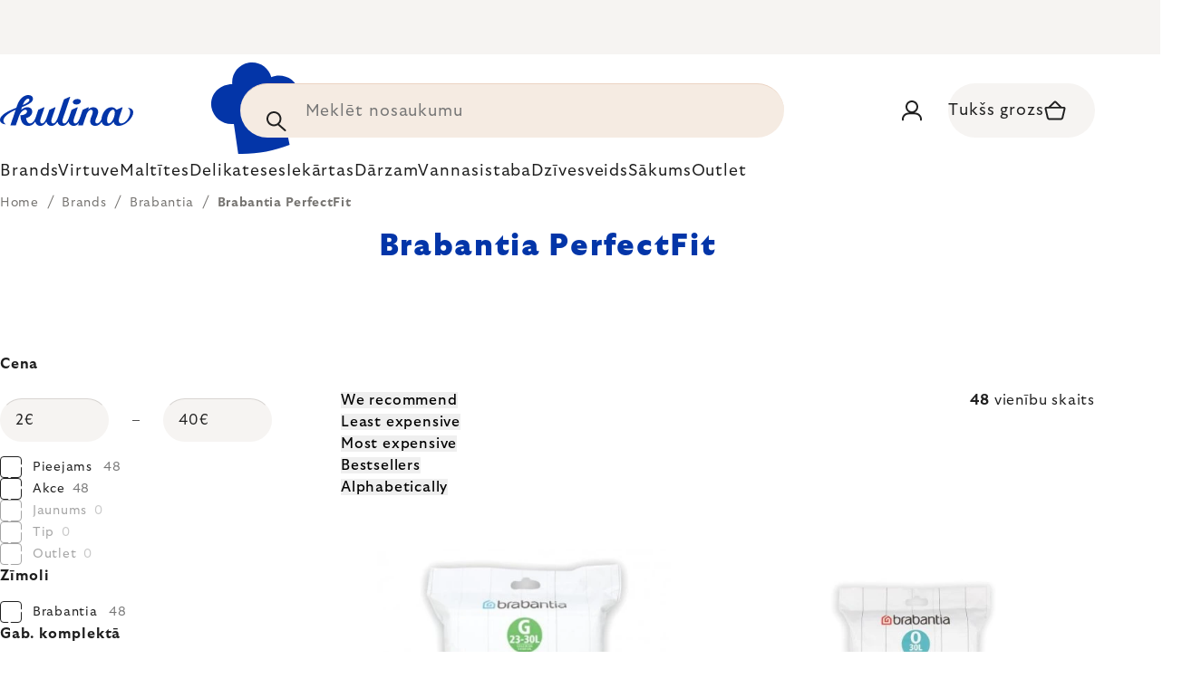

--- FILE ---
content_type: text/html; charset=utf-8
request_url: https://www.kulina.lv/brabantia-perfectfit/
body_size: 42275
content:
<!doctype html><html lang="en" dir="ltr" class="header-background-light external-fonts-loaded"><head><meta charset="utf-8" /><meta name="viewport" content="width=device-width,initial-scale=1" /><title>Brabantia PerfectFit 🔵 EKSPERTU IZVĒLE</title><link rel="preconnect" href="https://cdn.myshoptet.com" /><link rel="dns-prefetch" href="https://cdn.myshoptet.com" /><link rel="preload" href="https://cdn.myshoptet.com/prj/dist/master/cms/libs/jquery/jquery-1.11.3.min.js" as="script" /><script>
dataLayer = [];
dataLayer.push({'shoptet' : {
    "pageId": 13905,
    "pageType": "parametricCategory",
    "currency": "EUR",
    "currencyInfo": {
        "decimalSeparator": ",",
        "exchangeRate": 1,
        "priceDecimalPlaces": 2,
        "symbol": "\u20ac",
        "symbolLeft": 0,
        "thousandSeparator": " "
    },
    "language": "en",
    "projectId": 527500,
    "category": {
        "guid": "0c51c0f8-b055-42f6-837b-f7c6fc5413cd",
        "path": "Brands | Brabantia",
        "parentCategoryGuid": "c737ce02-08a8-48a9-a463-1821f68dc0ea"
    },
    "cartInfo": {
        "id": null,
        "freeShipping": false,
        "freeShippingFrom": 0,
        "leftToFreeGift": {
            "formattedPrice": "0 \u20ac",
            "priceLeft": 0
        },
        "freeGift": false,
        "leftToFreeShipping": {
            "priceLeft": 0,
            "dependOnRegion": 0,
            "formattedPrice": "0 \u20ac"
        },
        "discountCoupon": [],
        "getNoBillingShippingPrice": {
            "withoutVat": 0,
            "vat": 0,
            "withVat": 0
        },
        "cartItems": [],
        "taxMode": "ORDINARY"
    },
    "cart": [],
    "customer": {
        "priceRatio": 1,
        "priceListId": 1,
        "groupId": null,
        "registered": false,
        "mainAccount": false
    }
}});
</script>
<meta property="og:type" content="website"><meta property="og:site_name" content="kulina.lv"><meta property="og:url" content="https://www.kulina.lv/brabantia-perfectfit/"><meta property="og:title" content="Brabantia PerfectFit 🔵 EKSPERTU IZVĒLE"><meta name="author" content="Kulina.lv"><meta name="web_author" content="Shoptet.cz"><meta name="dcterms.rightsHolder" content="www.kulina.lv"><meta name="robots" content="index,follow"><meta property="og:image" content="https://cdn.myshoptet.com/usr/www.kulina.lv/user/logos/logo-blue.svg?t=1765263948"><meta name="description" content="Atklājiet kvalitāti 🔵 Brabantia PerfectFit ▪️ Tūlītēja nosūtīšana ▪️ 100 dienas, lai atgrieztu bez maksas ▪️ 50 000+ klientu atsauksmju ▶ Pasūtiet vietnē Kulina.lv!"><meta property="og:description" content="Atklājiet kvalitāti 🔵 Brabantia PerfectFit ▪️ Tūlītēja nosūtīšana ▪️ 100 dienas, lai atgrieztu bez maksas ▪️ 50 000+ klientu atsauksmju ▶ Pasūtiet vietnē Kulina.lv!"><style>:root {--color-primary: #383533;--color-primary-h: 24;--color-primary-s: 5%;--color-primary-l: 21%;--color-primary-hover: #000000;--color-primary-hover-h: 0;--color-primary-hover-s: 0%;--color-primary-hover-l: 0%;--color-secondary: #c73d1b;--color-secondary-h: 12;--color-secondary-s: 76%;--color-secondary-l: 44%;--color-secondary-hover: #e24019;--color-secondary-hover-h: 12;--color-secondary-hover-s: 80%;--color-secondary-hover-l: 49%;--color-tertiary: #383533;--color-tertiary-h: 24;--color-tertiary-s: 5%;--color-tertiary-l: 21%;--color-tertiary-hover: #383533;--color-tertiary-hover-h: 24;--color-tertiary-hover-s: 5%;--color-tertiary-hover-l: 21%;--color-header-background: #ffffff;--template-font: "sans-serif";--template-headings-font: "sans-serif";--header-background-url: none;--cookies-notice-background: #1A1937;--cookies-notice-color: #F8FAFB;--cookies-notice-button-hover: #f5f5f5;--cookies-notice-link-hover: #27263f;--templates-update-management-preview-mode-content: "Template update preview is active for your browser."}</style>
<link rel="next" href="/brabantia-perfectfit/page-2/" />    <script>var shoptet = shoptet || {};</script>
    <script src="https://cdn.myshoptet.com/prj/dist/master/shop/dist/main-3g-header.js.05f199e7fd2450312de2.js"></script>
<!-- User include --><!-- api 426(80) html code header -->
<style> :root { --dklab-lastvisited-background-color: #FFFFFF; } </style>
<!-- api 428(82) html code header -->
<style>
        :root {
            --dklab-favourites-flag-color: #C73D1B;
            --dklab-favourites-flag-text-color: #FFFFFF;
            --dklab-favourites-add-text-color: #000000;            
            --dklab-favourites-remove-text-color: #C73D1B;            
            --dklab-favourites-add-text-detail-color: #000000;            
            --dklab-favourites-remove-text-detail-color: #C73D1B;            
            --dklab-favourites-header-icon-color: #000000;            
            --dklab-favourites-counter-color: #000000;            
        } </style>
<!-- api 608(256) html code header -->
<link rel="stylesheet" href="https://cdn.myshoptet.com/usr/api2.dklab.cz/user/documents/_doplnky/bannery/527500/3154/527500_3154.css" type="text/css" /><style>
        :root {
            --dklab-bannery-b-hp-padding: 15px;
            --dklab-bannery-b-hp-box-padding: 0px;
            --dklab-bannery-b-hp-big-screen: 33.333%;
            --dklab-bannery-b-hp-medium-screen: 33.333%;
            --dklab-bannery-b-hp-small-screen: 33.333%;
            --dklab-bannery-b-hp-tablet-screen: 33.333%;
            --dklab-bannery-b-hp-mobile-screen: 100%;

            --dklab-bannery-i-hp-icon-color: #000000;
            --dklab-bannery-i-hp-color: #000000;
            --dklab-bannery-i-hp-background: #FFFFFF;            
            
            --dklab-bannery-i-d-icon-color: #000000;
            --dklab-bannery-i-d-color: #000000;
            --dklab-bannery-i-d-background: #FFFFFF;


            --dklab-bannery-i-hp-w-big-screen: 4;
            --dklab-bannery-i-hp-w-medium-screen: 4;
            --dklab-bannery-i-hp-w-small-screen: 4;
            --dklab-bannery-i-hp-w-tablet-screen: 4;
            --dklab-bannery-i-hp-w-mobile-screen: 2;
            
            --dklab-bannery-i-d-w-big-screen: 4;
            --dklab-bannery-i-d-w-medium-screen: 4;
            --dklab-bannery-i-d-w-small-screen: 4;
            --dklab-bannery-i-d-w-tablet-screen: 4;
            --dklab-bannery-i-d-w-mobile-screen: 2;

        }</style>
<!-- api 1012(643) html code header -->
<style data-purpose="gopay-hiding-apple-pay">
	div[data-guid="5761ca28-10e0-11ee-8114-ae0966dd538a"] {
		display: none
	}
</style>
<!-- api 1004(637) html code header -->
<script>
                /* Ellity */      
                /* Compatibility */
                     
      window.mehub = window.mehub || {};
      window.mehub.bonus = {
        businessId: '44b01b8a-362f-4d4c-88c4-b621700d6ee3',
        addonId: '74faad1c-4f7e-4049-954c-fa697b97ee41'
      }
    
                /* Latest */
                           
      window.ellity = window.ellity || {};
      window.ellity.bonus = {
        businessId: '44b01b8a-362f-4d4c-88c4-b621700d6ee3',
        addonId: '74faad1c-4f7e-4049-954c-fa697b97ee41'
      }
    
                /* Extensions */
                
        window.ellity.gifts = {
          giftCodes: ["GIFT0001","GIFT1082","GIFT0003","GIFT1083","GIFT0011","GIFT1084"],
          mode: "surprise",
          giftModes: {"GIFT0001":"surprise","GIFT1082":"surprise","GIFT0003":"surprise","GIFT1083":"surprise","GIFT0011":"surprise","GIFT1084":"surprise"},
          enabled: true,
        }

        window.document.documentElement.classList.add('ellity-gifts-enabled')
      
                </script>
<!-- api html code header -->
<meta name="facebook-domain-verification" content="aujrwtam4r9og7i13739nldoxgrcz8" />

<script async src="https://scripts.luigisbox.com/LBX-361687.js"></script>

<link rel="stylesheet" href="https://cdn.myshoptet.com/usr/361817.myshoptet.com/user/documents/dklab-fl/css/style_dklab_font-primary.min.css?v=1765245392" /><link rel="preconnect" href="https://fonts.googleapis.com">
<link rel="preconnect" href="https://fonts.gstatic.com" crossorigin>

<link rel="dns-prefetch" href="//live.luigisbox.com">

<script>
//mark nemazat
window.globalCarriersDayShift = "4";
window.uploadedMark = "1765245392";
window.idEshop = "31";
window.brandsGuid = "c737ce02-08a8-48a9-a463-1821f68dc0ea";
window.bannersHp = {"n":2,"c":"is-template3"};
window.bannersPlp = ["2ac9aa7c-59c8-4ef7-82bc-61700108ef8d"];
</script>

<script src="https://cdn.myshoptet.com/usr/361817.myshoptet.com/user/documents/dklab-fl/js/script_dklab_moves.min.js?v=1765245392" ></script>

<link rel="stylesheet" href="https://cdn.myshoptet.com/usr/361817.myshoptet.com/user/documents/dklab-fl/css/style_dklab.min.css?v=1765245392" />
<link rel="stylesheet" href="https://cdn.myshoptet.com/usr/www.kulina.cz/user/documents/cookies/cookieconsent.css?v=1765245392" />
<script src="https://cdn.myshoptet.com/usr/www.kulina.cz/user/documents/dklab/project/datalayers/static/static-31.js?v=1765245392"></script>
<script src="https://cdn.myshoptet.com/usr/www.kulina.cz/user/documents/dklab/project/datalayers/lang/lang-31.js?v=1765245392"></script>
<script src="https://cdn.myshoptet.com/usr/361817.myshoptet.com/user/documents/dklab-fl/_templates/js/templates-luigis-box.js?v=1765245392"></script>
<script src="https://cdn.myshoptet.com/usr/www.kulina.cz/user/documents/dklab/project/banners/31.js?v=1765245392"></script>

<script src="https://cdn.luigisbox.com/autocomplete.js" async="async" ></script>
<script src="https://cdn.luigisbox.com/search.js" async="async" ></script>
<script src="https://cdn.luigisbox.com/recco.js" async="async" ></script>

<style>
/* Fix pro zobrazení banneru v kategorii na celou šířku */
#content .dklabBanplusKategorie {grid-column: 1 / -1;}
</style>

<!-- Recenze DL -->
<script src="https://cdn.myshoptet.com/usr/www.kulina.cz/user/documents/dklab/project/reviews/31.js?v=1765245392"></script>

<script src="https://unpkg.com/masonry-layout@4/dist/masonry.pkgd.min.js"></script>

<script type="text/javascript">
var date = new Date(); 
date.setMilliseconds(0); date.setSeconds(0); date.setMinutes(Math.round(date.getMinutes() / 5) * 5);
var jsProductsCountFile = 'https://cdn.myshoptet.com/usr/www.kulina.cz/user/documents/dklab/project/products_count/31.js?v=' + date.getTime();
var productsCountScriptEl = document.createElement("script");
(function (attrs) { Object.keys(attrs).forEach(function (key) { productsCountScriptEl.setAttribute(key, attrs[key]); }); })
({"src":jsProductsCountFile, "type":"text/javascript", "async":true, "charset":"utf-8"});
document.getElementsByTagName("head")[0].appendChild(productsCountScriptEl);  
</script>


<script src="https://cdn-widgetsrepository.yotpo.com/v1/loader/XIcrRMogKKNdURd0U7hxj1ZfvDjuFftnrHrUTvGm" async></script>

<style>
/* Fix zobrazení pouze písmenek u odpočtu i pro 1900px+ */
.countText span {display: none;}
</style>
<!-- service 608(256) html code header -->
<link rel="stylesheet" href="https://cdn.myshoptet.com/usr/api.dklab.cz/user/documents/fontawesome/css/all.css?v=1.02" type="text/css" />
<!-- service 619(267) html code header -->
<link href="https://cdn.myshoptet.com/usr/fvstudio.myshoptet.com/user/documents/addons/cartupsell.min.css?24.11.1" rel="stylesheet">
<!-- service 1004(637) html code header -->
<script src="https://mehub-framework.web.app/main.bundle.js?v=1"></script>
<!-- service 428(82) html code header -->
<style>
@font-face {
    font-family: 'oblibene';
    src:  url('https://cdn.myshoptet.com/usr/api2.dklab.cz/user/documents/_doplnky/oblibene/font/oblibene.eot?v1');
    src:  url('https://cdn.myshoptet.com/usr/api2.dklab.cz/user/documents/_doplnky/oblibene/font/oblibene.eot?v1#iefix') format('embedded-opentype'),
    url('https://cdn.myshoptet.com/usr/api2.dklab.cz/user/documents/_doplnky/oblibene/font/oblibene.ttf?v1') format('truetype'),
    url('https://cdn.myshoptet.com/usr/api2.dklab.cz/user/documents/_doplnky/oblibene/font/oblibene.woff?v1') format('woff'),
    url('https://cdn.myshoptet.com/usr/api2.dklab.cz/user/documents/_doplnky/oblibene/font/oblibene.svg?v1') format('svg');
    font-weight: normal;
    font-style: normal;
}
</style>
<script>
var dklabFavIndividual;
</script>
<!-- /User include --><link rel="shortcut icon" href="/favicon.ico" type="image/x-icon" /><link rel="canonical" href="https://www.kulina.lv/brabantia-perfectfit/" /><script>!function(){var t={9196:function(){!function(){var t=/\[object (Boolean|Number|String|Function|Array|Date|RegExp)\]/;function r(r){return null==r?String(r):(r=t.exec(Object.prototype.toString.call(Object(r))))?r[1].toLowerCase():"object"}function n(t,r){return Object.prototype.hasOwnProperty.call(Object(t),r)}function e(t){if(!t||"object"!=r(t)||t.nodeType||t==t.window)return!1;try{if(t.constructor&&!n(t,"constructor")&&!n(t.constructor.prototype,"isPrototypeOf"))return!1}catch(t){return!1}for(var e in t);return void 0===e||n(t,e)}function o(t,r,n){this.b=t,this.f=r||function(){},this.d=!1,this.a={},this.c=[],this.e=function(t){return{set:function(r,n){u(c(r,n),t.a)},get:function(r){return t.get(r)}}}(this),i(this,t,!n);var e=t.push,o=this;t.push=function(){var r=[].slice.call(arguments,0),n=e.apply(t,r);return i(o,r),n}}function i(t,n,o){for(t.c.push.apply(t.c,n);!1===t.d&&0<t.c.length;){if("array"==r(n=t.c.shift()))t:{var i=n,a=t.a;if("string"==r(i[0])){for(var f=i[0].split("."),s=f.pop(),p=(i=i.slice(1),0);p<f.length;p++){if(void 0===a[f[p]])break t;a=a[f[p]]}try{a[s].apply(a,i)}catch(t){}}}else if("function"==typeof n)try{n.call(t.e)}catch(t){}else{if(!e(n))continue;for(var l in n)u(c(l,n[l]),t.a)}o||(t.d=!0,t.f(t.a,n),t.d=!1)}}function c(t,r){for(var n={},e=n,o=t.split("."),i=0;i<o.length-1;i++)e=e[o[i]]={};return e[o[o.length-1]]=r,n}function u(t,o){for(var i in t)if(n(t,i)){var c=t[i];"array"==r(c)?("array"==r(o[i])||(o[i]=[]),u(c,o[i])):e(c)?(e(o[i])||(o[i]={}),u(c,o[i])):o[i]=c}}window.DataLayerHelper=o,o.prototype.get=function(t){var r=this.a;t=t.split(".");for(var n=0;n<t.length;n++){if(void 0===r[t[n]])return;r=r[t[n]]}return r},o.prototype.flatten=function(){this.b.splice(0,this.b.length),this.b[0]={},u(this.a,this.b[0])}}()}},r={};function n(e){var o=r[e];if(void 0!==o)return o.exports;var i=r[e]={exports:{}};return t[e](i,i.exports,n),i.exports}n.n=function(t){var r=t&&t.__esModule?function(){return t.default}:function(){return t};return n.d(r,{a:r}),r},n.d=function(t,r){for(var e in r)n.o(r,e)&&!n.o(t,e)&&Object.defineProperty(t,e,{enumerable:!0,get:r[e]})},n.o=function(t,r){return Object.prototype.hasOwnProperty.call(t,r)},function(){"use strict";n(9196)}()}();</script>    <!-- Global site tag (gtag.js) - Google Analytics -->
    <script async src="https://www.googletagmanager.com/gtag/js?id=G-YF50TKDGHB"></script>
    <script>
        
        window.dataLayer = window.dataLayer || [];
        function gtag(){dataLayer.push(arguments);}
        

        
        gtag('js', new Date());

                gtag('config', 'UA-10619072-18', { 'groups': "UA" });
        
                gtag('config', 'G-YF50TKDGHB', {"groups":"GA4","send_page_view":false,"content_group":"category","currency":"EUR","page_language":"en"});
        
                gtag('config', 'AW-11040385561', {"allow_enhanced_conversions":true});
        
        
        
        
        
                    gtag('event', 'page_view', {"send_to":"GA4","page_language":"en","content_group":"category","currency":"EUR"});
        
        
        
        
        
        
        
        
        
        
        
        
        
        document.addEventListener('DOMContentLoaded', function() {
            if (typeof shoptet.tracking !== 'undefined') {
                for (var id in shoptet.tracking.bannersList) {
                    gtag('event', 'view_promotion', {
                        "send_to": "UA",
                        "promotions": [
                            {
                                "id": shoptet.tracking.bannersList[id].id,
                                "name": shoptet.tracking.bannersList[id].name,
                                "position": shoptet.tracking.bannersList[id].position
                            }
                        ]
                    });
                }
            }

            shoptet.consent.onAccept(function(agreements) {
                if (agreements.length !== 0) {
                    console.debug('gtag consent accept');
                    var gtagConsentPayload =  {
                        'ad_storage': agreements.includes(shoptet.config.cookiesConsentOptPersonalisation)
                            ? 'granted' : 'denied',
                        'analytics_storage': agreements.includes(shoptet.config.cookiesConsentOptAnalytics)
                            ? 'granted' : 'denied',
                                                                                                'ad_user_data': agreements.includes(shoptet.config.cookiesConsentOptPersonalisation)
                            ? 'granted' : 'denied',
                        'ad_personalization': agreements.includes(shoptet.config.cookiesConsentOptPersonalisation)
                            ? 'granted' : 'denied',
                        };
                    console.debug('update consent data', gtagConsentPayload);
                    gtag('consent', 'update', gtagConsentPayload);
                    dataLayer.push(
                        { 'event': 'update_consent' }
                    );
                }
            });
        });
    </script>
</head><body class="desktop id-13905 in-brabantia-perfectfit template-11 type-category subtype-category-parametric multiple-columns-body columns-3 blank-mode blank-mode-css ums_a11y_category_page--on ums_discussion_rating_forms--off ums_flags_display_unification--off ums_a11y_login--off mobile-header-version-0">
        <div id="fb-root"></div>
        <script>
            window.fbAsyncInit = function() {
                FB.init({
//                    appId            : 'your-app-id',
                    autoLogAppEvents : true,
                    xfbml            : true,
                    version          : 'v19.0'
                });
            };
        </script>
        <script async defer crossorigin="anonymous" src="https://connect.facebook.net/en_US/sdk.js"></script><a href="#content" class="skip-link sr-only">Skip to content</a><div class="overall-wrapper"><div class="site-msg information"><div class="container"><div class="text"><div class="c-top-banner top-banner-template" data-skelet=""></div></div><div class="close js-close-information-msg"></div></div></div><div class="user-action"><div class="container"><div class="user-action-in"><div class="user-action-login popup-widget login-widget"><div class="popup-widget-inner"><h2 id="loginHeading">Login to your account</h2><div id="customerLogin"><form action="/action/Customer/Login/" method="post" id="formLoginIncluded" class="csrf-enabled formLogin" data-testid="formLogin"><input type="hidden" name="referer" value="" /><div class="form-group"><div class="input-wrapper email js-validated-element-wrapper no-label"><input type="email" name="email" class="form-control" autofocus placeholder="E-mail Address (eg. John@myemail.com)" data-testid="inputEmail" autocomplete="email" required /></div></div><div class="form-group"><div class="input-wrapper password js-validated-element-wrapper no-label"><input type="password" name="password" class="form-control" placeholder="Password" data-testid="inputPassword" autocomplete="current-password" required /><span class="no-display">You cannot fill out this field</span><input type="text" name="surname" value="" class="no-display" /></div></div><div class="form-group"><div class="login-wrapper"><button type="submit" class="btn btn-secondary btn-text btn-login" data-testid="buttonSubmit">Login</button><div class="password-helper"><a href="/registration/" data-testid="signup" rel="nofollow">New registration</a><a href="/client-center/forgotten-password/" rel="nofollow">Forgotten password</a></div></div></div><div class="social-login-buttons"><div class="social-login-buttons-divider"><span>or</span></div><div class="form-group"><a href="/action/Social/login/?provider=Facebook" class="login-btn facebook" rel="nofollow"><span class="login-facebook-icon"></span><strong>Login with Facebook</strong></a></div><div class="form-group"><a href="/action/Social/login/?provider=Google" class="login-btn google" rel="nofollow"><span class="login-google-icon"></span><strong>Login with Google</strong></a></div></div></form>
</div></div></div>
    <div id="cart-widget" class="user-action-cart popup-widget cart-widget loader-wrapper" data-testid="popupCartWidget" role="dialog" aria-hidden="true"><div class="popup-widget-inner cart-widget-inner place-cart-here"><div class="loader-overlay"><div class="loader"></div></div></div><div class="cart-widget-button"><a href="/cart/" class="btn btn-conversion" id="continue-order-button" rel="nofollow" data-testid="buttonNextStep">Proceed to cart</a></div></div></div>
</div></div><div class="top-navigation-bar" data-testid="topNavigationBar">

    <div class="container">

        <div class="top-navigation-contacts">
            <strong>Customer support:</strong><a href="mailto:info@kulina.lv" class="project-email" data-testid="contactboxEmail"><span>info@kulina.lv</span></a>        </div>

                            <div class="top-navigation-menu">
                <div class="top-navigation-menu-trigger"></div>
                <ul class="top-navigation-bar-menu">
                                            <li class="top-navigation-menu-item-29">
                            <a href="/sazinieties-ar-mums/">Sazinieties ar mums</a>
                        </li>
                                    </ul>
                <ul class="top-navigation-bar-menu-helper"></ul>
            </div>
        
        <div class="top-navigation-tools">
            <div class="responsive-tools">
                <a href="#" class="toggle-window" data-target="search" aria-label="Search" data-testid="linkSearchIcon"></a>
                                                            <a href="#" class="toggle-window" data-target="login"></a>
                                                    <a href="#" class="toggle-window" data-target="navigation" aria-label="Menu" data-testid="hamburgerMenu"></a>
            </div>
                        <a href="/login/?backTo=%2Fbrabantia-perfectfit%2F" class="top-nav-button top-nav-button-login primary login toggle-window" data-target="login" data-testid="signin" rel="nofollow"><span>Login</span></a>        </div>

    </div>

</div>
<header id="header"><div class="container navigation-wrapper">
    <div class="header-top">
        <div class="site-name-wrapper">
            <div class="site-name"><a href="/" data-testid="linkWebsiteLogo"><img src="https://cdn.myshoptet.com/usr/www.kulina.lv/user/logos/logo-blue.svg" alt="Kulina.lv" fetchpriority="low" /></a></div>        </div>
        <div class="search" itemscope itemtype="https://schema.org/WebSite">
            <meta itemprop="headline" content="Brabantia PerfectFit"/><meta itemprop="url" content="https://www.kulina.lv"/><meta itemprop="text" content="Atklājiet kvalitāti 🔵 Brabantia PerfectFit ▪️ Tūlītēja nosūtīšana ▪️ 100 dienas, lai atgrieztu bez maksas ▪️ 50 000+ klientu atsauksmju ▶ Pasūtiet vietnē Kulina.lv!"/>            <form action="/action/ProductSearch/prepareString/" method="post"
    id="formSearchForm" class="search-form compact-form js-search-main"
    itemprop="potentialAction" itemscope itemtype="https://schema.org/SearchAction" data-testid="searchForm">
    <fieldset>
        <meta itemprop="target"
            content="https://www.kulina.lv/search/?string={string}"/>
        <input type="hidden" name="language" value="en"/>
        
            
<input
    type="search"
    name="string"
        class="query-input form-control search-input js-search-input"
    placeholder="Search term"
    autocomplete="off"
    required
    itemprop="query-input"
    aria-label="Search"
    data-testid="searchInput"
>
            <button type="submit" class="btn btn-default" data-testid="searchBtn">Search</button>
        
    </fieldset>
</form>
        </div>
        <div class="navigation-buttons">
                
    <a href="/cart/" class="btn btn-icon toggle-window cart-count" data-target="cart" data-hover="true" data-redirect="true" data-testid="headerCart" rel="nofollow" aria-haspopup="dialog" aria-expanded="false" aria-controls="cart-widget">
        
                <span class="sr-only">Shopping cart</span>
        
            <span class="cart-price visible-lg-inline-block" data-testid="headerCartPrice">
                                    Empty cart                            </span>
        
    
            </a>
        </div>
    </div>
    <nav id="navigation" aria-label="Main menu" data-collapsible="true"><div class="navigation-in menu"><ul class="menu-level-1" role="menubar" data-testid="headerMenuItems"><li class="menu-item-10663 ext" role="none"><a href="/iedvesma/" data-testid="headerMenuItem" role="menuitem" aria-haspopup="true" aria-expanded="false"><b>Iedvesma</b><span class="submenu-arrow"></span></a><ul class="menu-level-2" aria-label="Iedvesma" tabindex="-1" role="menu"><li class="menu-item-11233 has-third-level" role="none"><a href="/campaign/" class="menu-image" data-testid="headerMenuItem" tabindex="-1" aria-hidden="true"><img src="data:image/svg+xml,%3Csvg%20width%3D%22140%22%20height%3D%22100%22%20xmlns%3D%22http%3A%2F%2Fwww.w3.org%2F2000%2Fsvg%22%3E%3C%2Fsvg%3E" alt="" aria-hidden="true" width="140" height="100"  data-src="https://cdn.myshoptet.com/prj/dist/master/cms/templates/frontend_templates/00/img/folder.svg" fetchpriority="low" /></a><div><a href="/campaign/" data-testid="headerMenuItem" role="menuitem"><span>Mēneša tēma</span></a>
                                                    <ul class="menu-level-3" role="menu">
                                                                    <li class="menu-item-18445" role="none">
                                        <a href="/mill-mortar-collections/" data-testid="headerMenuItem" role="menuitem">
                                            Mill &amp; Mortar Collections</a>,                                    </li>
                                                                    <li class="menu-item-18340" role="none">
                                        <a href="/circulon-scratchdefense/" data-testid="headerMenuItem" role="menuitem">
                                            Circulon ScratchDefense</a>,                                    </li>
                                                                    <li class="menu-item-18271" role="none">
                                        <a href="/scandi-design/" data-testid="headerMenuItem" role="menuitem">
                                            Scandi design</a>,                                    </li>
                                                                    <li class="menu-item-16927" role="none">
                                        <a href="/grill-party/" data-testid="headerMenuItem" role="menuitem">
                                            Grill party</a>,                                    </li>
                                                                    <li class="menu-item-14520" role="none">
                                        <a href="/kulina-fest/" data-testid="headerMenuItem" role="menuitem">
                                            Kulina Fest</a>,                                    </li>
                                                                    <li class="menu-item-14523" role="none">
                                        <a href="/electrofest/" data-testid="headerMenuItem" role="menuitem">
                                            Electrofest</a>,                                    </li>
                                                                    <li class="menu-item-15189" role="none">
                                        <a href="/mij-collections/" data-testid="headerMenuItem" role="menuitem">
                                            MIJ Collections</a>,                                    </li>
                                                                    <li class="menu-item-14103" role="none">
                                        <a href="/pinkmania/" data-testid="headerMenuItem" role="menuitem">
                                            Pinkmania</a>,                                    </li>
                                                                    <li class="menu-item-15617" role="none">
                                        <a href="/db-steel/" data-testid="headerMenuItem" role="menuitem">
                                            Tērauda pannas de Buyer</a>,                                    </li>
                                                                    <li class="menu-item-15289" role="none">
                                        <a href="/hero-month/" data-testid="headerMenuItem" role="menuitem">
                                            Mēneša piedāvājumi</a>                                    </li>
                                                            </ul>
                        </div></li><li class="menu-item-11242" role="none"><a href="/shopping-guide-2/" class="menu-image" data-testid="headerMenuItem" tabindex="-1" aria-hidden="true"><img src="data:image/svg+xml,%3Csvg%20width%3D%22140%22%20height%3D%22100%22%20xmlns%3D%22http%3A%2F%2Fwww.w3.org%2F2000%2Fsvg%22%3E%3C%2Fsvg%3E" alt="" aria-hidden="true" width="140" height="100"  data-src="https://cdn.myshoptet.com/prj/dist/master/cms/templates/frontend_templates/00/img/folder.svg" fetchpriority="low" /></a><div><a href="/shopping-guide-2/" data-testid="headerMenuItem" role="menuitem"><span>Iepirkšanās ceļveži</span></a>
                        </div></li><li class="menu-item-10660" role="none"><a href="/black-friday/" class="menu-image" data-testid="headerMenuItem" tabindex="-1" aria-hidden="true"><img src="data:image/svg+xml,%3Csvg%20width%3D%22140%22%20height%3D%22100%22%20xmlns%3D%22http%3A%2F%2Fwww.w3.org%2F2000%2Fsvg%22%3E%3C%2Fsvg%3E" alt="" aria-hidden="true" width="140" height="100"  data-src="https://cdn.myshoptet.com/prj/dist/master/cms/templates/frontend_templates/00/img/folder.svg" fetchpriority="low" /></a><div><a href="/black-friday/" data-testid="headerMenuItem" role="menuitem"><span>Black Friday</span></a>
                        </div></li><li class="menu-item-13309" role="none"><a href="/advent/" class="menu-image" data-testid="headerMenuItem" tabindex="-1" aria-hidden="true"><img src="data:image/svg+xml,%3Csvg%20width%3D%22140%22%20height%3D%22100%22%20xmlns%3D%22http%3A%2F%2Fwww.w3.org%2F2000%2Fsvg%22%3E%3C%2Fsvg%3E" alt="" aria-hidden="true" width="140" height="100"  data-src="https://cdn.myshoptet.com/prj/dist/master/cms/templates/frontend_templates/00/img/folder.svg" fetchpriority="low" /></a><div><a href="/advent/" data-testid="headerMenuItem" role="menuitem"><span>Ziemassvētki</span></a>
                        </div></li><li class="menu-item-11248 has-third-level" role="none"><a href="/our-tips/" class="menu-image" data-testid="headerMenuItem" tabindex="-1" aria-hidden="true"><img src="data:image/svg+xml,%3Csvg%20width%3D%22140%22%20height%3D%22100%22%20xmlns%3D%22http%3A%2F%2Fwww.w3.org%2F2000%2Fsvg%22%3E%3C%2Fsvg%3E" alt="" aria-hidden="true" width="140" height="100"  data-src="https://cdn.myshoptet.com/prj/dist/master/cms/templates/frontend_templates/00/img/folder.svg" fetchpriority="low" /></a><div><a href="/our-tips/" data-testid="headerMenuItem" role="menuitem"><span>Mūsu padomi</span></a>
                                                    <ul class="menu-level-3" role="menu">
                                                                    <li class="menu-item-18520" role="none">
                                        <a href="/wmf-pans/" data-testid="headerMenuItem" role="menuitem">
                                            WMF Pans</a>,                                    </li>
                                                                    <li class="menu-item-11611" role="none">
                                        <a href="/week-mind/" data-testid="headerMenuItem" role="menuitem">
                                            Labsajūtas nedēļa</a>,                                    </li>
                                                                    <li class="menu-item-11614" role="none">
                                        <a href="/severin-grills/" data-testid="headerMenuItem" role="menuitem">
                                            Grilēšana ar Severin</a>,                                    </li>
                                                                    <li class="menu-item-11569" role="none">
                                        <a href="/tefal-ingenio/" data-testid="headerMenuItem" role="menuitem">
                                            Tefal Ingenio - gudri viens uz otra liekami šķīvji</a>,                                    </li>
                                                                    <li class="menu-item-11641" role="none">
                                        <a href="/brabantia-tips/" data-testid="headerMenuItem" role="menuitem">
                                            Brabantia iedvesma</a>,                                    </li>
                                                                    <li class="menu-item-11236" role="none">
                                        <a href="/popularakas-preces/" data-testid="headerMenuItem" role="menuitem">
                                            Populārākās preces</a>,                                    </li>
                                                                    <li class="menu-item-11239" role="none">
                                        <a href="/gift-guide/" data-testid="headerMenuItem" role="menuitem">
                                            Iepirkšanās ceļveži</a>,                                    </li>
                                                                    <li class="menu-item-13312" role="none">
                                        <a href="/advent-deco/" data-testid="headerMenuItem" role="menuitem">
                                            Ziemassvētku noskaņa</a>,                                    </li>
                                                                    <li class="menu-item-16471" role="none">
                                        <a href="/xmas-checklist/" data-testid="headerMenuItem" role="menuitem">
                                            Ziemassvētku kontrolsaraksts</a>,                                    </li>
                                                                    <li class="menu-item-10870" role="none">
                                        <a href="/davanu-kartes/" data-testid="headerMenuItem" role="menuitem">
                                            Dāvanu kartes</a>,                                    </li>
                                                                    <li class="menu-item-13360" role="none">
                                        <a href="/db/" data-testid="headerMenuItem" role="menuitem">
                                            de Buyer dienas</a>,                                    </li>
                                                                    <li class="menu-item-13324" role="none">
                                        <a href="/coffee-days/" data-testid="headerMenuItem" role="menuitem">
                                            Kafijas dienas</a>                                    </li>
                                                            </ul>
                        </div></li></ul></li>
<li class="menu-item-14568" role="none"><a href="/new-in/" data-testid="headerMenuItem" role="menuitem" aria-expanded="false"><b>Jaunums</b></a></li>
<li class="menu-item-10645 ext" role="none"><a href="/brands/" data-testid="headerMenuItem" role="menuitem" aria-haspopup="true" aria-expanded="false"><b>Brands</b><span class="submenu-arrow"></span></a><ul class="menu-level-2" aria-label="Brands" tabindex="-1" role="menu"><li class="menu-item-18442" role="none"><a href="/ac-perchs-thehandel/" class="menu-image" data-testid="headerMenuItem" tabindex="-1" aria-hidden="true"><img src="data:image/svg+xml,%3Csvg%20width%3D%22140%22%20height%3D%22100%22%20xmlns%3D%22http%3A%2F%2Fwww.w3.org%2F2000%2Fsvg%22%3E%3C%2Fsvg%3E" alt="" aria-hidden="true" width="140" height="100"  data-src="https://cdn.myshoptet.com/prj/dist/master/cms/templates/frontend_templates/00/img/folder.svg" fetchpriority="low" /></a><div><a href="/ac-perchs-thehandel/" data-testid="headerMenuItem" role="menuitem"><span>A.C. Perch&#039;s Thehandel</span></a>
                        </div></li><li class="menu-item-10741" role="none"><a href="/akai/" class="menu-image" data-testid="headerMenuItem" tabindex="-1" aria-hidden="true"><img src="data:image/svg+xml,%3Csvg%20width%3D%22140%22%20height%3D%22100%22%20xmlns%3D%22http%3A%2F%2Fwww.w3.org%2F2000%2Fsvg%22%3E%3C%2Fsvg%3E" alt="" aria-hidden="true" width="140" height="100"  data-src="https://cdn.myshoptet.com/prj/dist/master/cms/templates/frontend_templates/00/img/folder.svg" fetchpriority="low" /></a><div><a href="/akai/" data-testid="headerMenuItem" role="menuitem"><span>Akai</span></a>
                        </div></li><li class="menu-item-11092" role="none"><a href="/alessi/" class="menu-image" data-testid="headerMenuItem" tabindex="-1" aria-hidden="true"><img src="data:image/svg+xml,%3Csvg%20width%3D%22140%22%20height%3D%22100%22%20xmlns%3D%22http%3A%2F%2Fwww.w3.org%2F2000%2Fsvg%22%3E%3C%2Fsvg%3E" alt="" aria-hidden="true" width="140" height="100"  data-src="https://cdn.myshoptet.com/prj/dist/master/cms/templates/frontend_templates/00/img/folder.svg" fetchpriority="low" /></a><div><a href="/alessi/" data-testid="headerMenuItem" role="menuitem"><span>Alessi</span></a>
                        </div></li><li class="menu-item-10843" role="none"><a href="/ankarsrum/" class="menu-image" data-testid="headerMenuItem" tabindex="-1" aria-hidden="true"><img src="data:image/svg+xml,%3Csvg%20width%3D%22140%22%20height%3D%22100%22%20xmlns%3D%22http%3A%2F%2Fwww.w3.org%2F2000%2Fsvg%22%3E%3C%2Fsvg%3E" alt="" aria-hidden="true" width="140" height="100"  data-src="https://cdn.myshoptet.com/prj/dist/master/cms/templates/frontend_templates/00/img/folder.svg" fetchpriority="low" /></a><div><a href="/ankarsrum/" data-testid="headerMenuItem" role="menuitem"><span>Ankarsrum</span></a>
                        </div></li><li class="menu-item-11032" role="none"><a href="/bamix/" class="menu-image" data-testid="headerMenuItem" tabindex="-1" aria-hidden="true"><img src="data:image/svg+xml,%3Csvg%20width%3D%22140%22%20height%3D%22100%22%20xmlns%3D%22http%3A%2F%2Fwww.w3.org%2F2000%2Fsvg%22%3E%3C%2Fsvg%3E" alt="" aria-hidden="true" width="140" height="100"  data-src="https://cdn.myshoptet.com/prj/dist/master/cms/templates/frontend_templates/00/img/folder.svg" fetchpriority="low" /></a><div><a href="/bamix/" data-testid="headerMenuItem" role="menuitem"><span>Bamix</span></a>
                        </div></li><li class="menu-item-11068" role="none"><a href="/bitz/" class="menu-image" data-testid="headerMenuItem" tabindex="-1" aria-hidden="true"><img src="data:image/svg+xml,%3Csvg%20width%3D%22140%22%20height%3D%22100%22%20xmlns%3D%22http%3A%2F%2Fwww.w3.org%2F2000%2Fsvg%22%3E%3C%2Fsvg%3E" alt="" aria-hidden="true" width="140" height="100"  data-src="https://cdn.myshoptet.com/prj/dist/master/cms/templates/frontend_templates/00/img/folder.svg" fetchpriority="low" /></a><div><a href="/bitz/" data-testid="headerMenuItem" role="menuitem"><span>Bitz</span></a>
                        </div></li><li class="menu-item-14822" role="none"><a href="/bjorn-wiinblad/" class="menu-image" data-testid="headerMenuItem" tabindex="-1" aria-hidden="true"><img src="data:image/svg+xml,%3Csvg%20width%3D%22140%22%20height%3D%22100%22%20xmlns%3D%22http%3A%2F%2Fwww.w3.org%2F2000%2Fsvg%22%3E%3C%2Fsvg%3E" alt="" aria-hidden="true" width="140" height="100"  data-src="https://cdn.myshoptet.com/prj/dist/master/cms/templates/frontend_templates/00/img/folder.svg" fetchpriority="low" /></a><div><a href="/bjorn-wiinblad/" data-testid="headerMenuItem" role="menuitem"><span>Bjørn Wiinblad</span></a>
                        </div></li><li class="menu-item-15211" role="none"><a href="/black-blum/" class="menu-image" data-testid="headerMenuItem" tabindex="-1" aria-hidden="true"><img src="data:image/svg+xml,%3Csvg%20width%3D%22140%22%20height%3D%22100%22%20xmlns%3D%22http%3A%2F%2Fwww.w3.org%2F2000%2Fsvg%22%3E%3C%2Fsvg%3E" alt="" aria-hidden="true" width="140" height="100"  data-src="https://cdn.myshoptet.com/prj/dist/master/cms/templates/frontend_templates/00/img/folder.svg" fetchpriority="low" /></a><div><a href="/black-blum/" data-testid="headerMenuItem" role="menuitem"><span>Black+Blum</span></a>
                        </div></li><li class="menu-item-10993" role="none"><a href="/blomus/" class="menu-image" data-testid="headerMenuItem" tabindex="-1" aria-hidden="true"><img src="data:image/svg+xml,%3Csvg%20width%3D%22140%22%20height%3D%22100%22%20xmlns%3D%22http%3A%2F%2Fwww.w3.org%2F2000%2Fsvg%22%3E%3C%2Fsvg%3E" alt="" aria-hidden="true" width="140" height="100"  data-src="https://cdn.myshoptet.com/prj/dist/master/cms/templates/frontend_templates/00/img/folder.svg" fetchpriority="low" /></a><div><a href="/blomus/" data-testid="headerMenuItem" role="menuitem"><span>Blomus</span></a>
                        </div></li><li class="menu-item-11125" role="none"><a href="/bloomingville/" class="menu-image" data-testid="headerMenuItem" tabindex="-1" aria-hidden="true"><img src="data:image/svg+xml,%3Csvg%20width%3D%22140%22%20height%3D%22100%22%20xmlns%3D%22http%3A%2F%2Fwww.w3.org%2F2000%2Fsvg%22%3E%3C%2Fsvg%3E" alt="" aria-hidden="true" width="140" height="100"  data-src="https://cdn.myshoptet.com/prj/dist/master/cms/templates/frontend_templates/00/img/folder.svg" fetchpriority="low" /></a><div><a href="/bloomingville/" data-testid="headerMenuItem" role="menuitem"><span>Bloomingville</span></a>
                        </div></li><li class="menu-item-11104 active" role="none"><a href="/brabantia/" class="menu-image" data-testid="headerMenuItem" tabindex="-1" aria-hidden="true"><img src="data:image/svg+xml,%3Csvg%20width%3D%22140%22%20height%3D%22100%22%20xmlns%3D%22http%3A%2F%2Fwww.w3.org%2F2000%2Fsvg%22%3E%3C%2Fsvg%3E" alt="" aria-hidden="true" width="140" height="100"  data-src="https://cdn.myshoptet.com/prj/dist/master/cms/templates/frontend_templates/00/img/folder.svg" fetchpriority="low" /></a><div><a href="/brabantia/" data-testid="headerMenuItem" role="menuitem"><span>Brabantia</span></a>
                        </div></li><li class="menu-item-11074" role="none"><a href="/bredemeijer/" class="menu-image" data-testid="headerMenuItem" tabindex="-1" aria-hidden="true"><img src="data:image/svg+xml,%3Csvg%20width%3D%22140%22%20height%3D%22100%22%20xmlns%3D%22http%3A%2F%2Fwww.w3.org%2F2000%2Fsvg%22%3E%3C%2Fsvg%3E" alt="" aria-hidden="true" width="140" height="100"  data-src="https://cdn.myshoptet.com/prj/dist/master/cms/templates/frontend_templates/00/img/folder.svg" fetchpriority="low" /></a><div><a href="/bredemeijer/" data-testid="headerMenuItem" role="menuitem"><span>Bredemeijer</span></a>
                        </div></li><li class="menu-item-13947" role="none"><a href="/bugatti/" class="menu-image" data-testid="headerMenuItem" tabindex="-1" aria-hidden="true"><img src="data:image/svg+xml,%3Csvg%20width%3D%22140%22%20height%3D%22100%22%20xmlns%3D%22http%3A%2F%2Fwww.w3.org%2F2000%2Fsvg%22%3E%3C%2Fsvg%3E" alt="" aria-hidden="true" width="140" height="100"  data-src="https://cdn.myshoptet.com/prj/dist/master/cms/templates/frontend_templates/00/img/folder.svg" fetchpriority="low" /></a><div><a href="/bugatti/" data-testid="headerMenuItem" role="menuitem"><span>Bugatti</span></a>
                        </div></li><li class="menu-item-15623" role="none"><a href="/cereria-molla/" class="menu-image" data-testid="headerMenuItem" tabindex="-1" aria-hidden="true"><img src="data:image/svg+xml,%3Csvg%20width%3D%22140%22%20height%3D%22100%22%20xmlns%3D%22http%3A%2F%2Fwww.w3.org%2F2000%2Fsvg%22%3E%3C%2Fsvg%3E" alt="" aria-hidden="true" width="140" height="100"  data-src="https://cdn.myshoptet.com/prj/dist/master/cms/templates/frontend_templates/00/img/folder.svg" fetchpriority="low" /></a><div><a href="/cereria-molla/" data-testid="headerMenuItem" role="menuitem"><span>Cereria Mollá</span></a>
                        </div></li><li class="menu-item-16897" role="none"><a href="/circulon/" class="menu-image" data-testid="headerMenuItem" tabindex="-1" aria-hidden="true"><img src="data:image/svg+xml,%3Csvg%20width%3D%22140%22%20height%3D%22100%22%20xmlns%3D%22http%3A%2F%2Fwww.w3.org%2F2000%2Fsvg%22%3E%3C%2Fsvg%3E" alt="" aria-hidden="true" width="140" height="100"  data-src="https://cdn.myshoptet.com/prj/dist/master/cms/templates/frontend_templates/00/img/folder.svg" fetchpriority="low" /></a><div><a href="/circulon/" data-testid="headerMenuItem" role="menuitem"><span>Circulon</span></a>
                        </div></li><li class="menu-item-16477" role="none"><a href="/clarysse/" class="menu-image" data-testid="headerMenuItem" tabindex="-1" aria-hidden="true"><img src="data:image/svg+xml,%3Csvg%20width%3D%22140%22%20height%3D%22100%22%20xmlns%3D%22http%3A%2F%2Fwww.w3.org%2F2000%2Fsvg%22%3E%3C%2Fsvg%3E" alt="" aria-hidden="true" width="140" height="100"  data-src="https://cdn.myshoptet.com/prj/dist/master/cms/templates/frontend_templates/00/img/folder.svg" fetchpriority="low" /></a><div><a href="/clarysse/" data-testid="headerMenuItem" role="menuitem"><span>CLARYSSE</span></a>
                        </div></li><li class="menu-item-14025" role="none"><a href="/clean/" class="menu-image" data-testid="headerMenuItem" tabindex="-1" aria-hidden="true"><img src="data:image/svg+xml,%3Csvg%20width%3D%22140%22%20height%3D%22100%22%20xmlns%3D%22http%3A%2F%2Fwww.w3.org%2F2000%2Fsvg%22%3E%3C%2Fsvg%3E" alt="" aria-hidden="true" width="140" height="100"  data-src="https://cdn.myshoptet.com/prj/dist/master/cms/templates/frontend_templates/00/img/folder.svg" fetchpriority="low" /></a><div><a href="/clean/" data-testid="headerMenuItem" role="menuitem"><span>Clean</span></a>
                        </div></li><li class="menu-item-10831" role="none"><a href="/cole-mason/" class="menu-image" data-testid="headerMenuItem" tabindex="-1" aria-hidden="true"><img src="data:image/svg+xml,%3Csvg%20width%3D%22140%22%20height%3D%22100%22%20xmlns%3D%22http%3A%2F%2Fwww.w3.org%2F2000%2Fsvg%22%3E%3C%2Fsvg%3E" alt="" aria-hidden="true" width="140" height="100"  data-src="https://cdn.myshoptet.com/prj/dist/master/cms/templates/frontend_templates/00/img/folder.svg" fetchpriority="low" /></a><div><a href="/cole-mason/" data-testid="headerMenuItem" role="menuitem"><span>COLE &amp; MASON</span></a>
                        </div></li><li class="menu-item-10816" role="none"><a href="/continenta/" class="menu-image" data-testid="headerMenuItem" tabindex="-1" aria-hidden="true"><img src="data:image/svg+xml,%3Csvg%20width%3D%22140%22%20height%3D%22100%22%20xmlns%3D%22http%3A%2F%2Fwww.w3.org%2F2000%2Fsvg%22%3E%3C%2Fsvg%3E" alt="" aria-hidden="true" width="140" height="100"  data-src="https://cdn.myshoptet.com/prj/dist/master/cms/templates/frontend_templates/00/img/folder.svg" fetchpriority="low" /></a><div><a href="/continenta/" data-testid="headerMenuItem" role="menuitem"><span>Continenta</span></a>
                        </div></li><li class="menu-item-14031" role="none"><a href="/courreges/" class="menu-image" data-testid="headerMenuItem" tabindex="-1" aria-hidden="true"><img src="data:image/svg+xml,%3Csvg%20width%3D%22140%22%20height%3D%22100%22%20xmlns%3D%22http%3A%2F%2Fwww.w3.org%2F2000%2Fsvg%22%3E%3C%2Fsvg%3E" alt="" aria-hidden="true" width="140" height="100"  data-src="https://cdn.myshoptet.com/prj/dist/master/cms/templates/frontend_templates/00/img/folder.svg" fetchpriority="low" /></a><div><a href="/courreges/" data-testid="headerMenuItem" role="menuitem"><span>Courrèges</span></a>
                        </div></li><li class="menu-item-10984" role="none"><a href="/de-buyer/" class="menu-image" data-testid="headerMenuItem" tabindex="-1" aria-hidden="true"><img src="data:image/svg+xml,%3Csvg%20width%3D%22140%22%20height%3D%22100%22%20xmlns%3D%22http%3A%2F%2Fwww.w3.org%2F2000%2Fsvg%22%3E%3C%2Fsvg%3E" alt="" aria-hidden="true" width="140" height="100"  data-src="https://cdn.myshoptet.com/prj/dist/master/cms/templates/frontend_templates/00/img/folder.svg" fetchpriority="low" /></a><div><a href="/de-buyer/" data-testid="headerMenuItem" role="menuitem"><span>de Buyer</span></a>
                        </div></li><li class="menu-item-11083" role="none"><a href="/dellinger/" class="menu-image" data-testid="headerMenuItem" tabindex="-1" aria-hidden="true"><img src="data:image/svg+xml,%3Csvg%20width%3D%22140%22%20height%3D%22100%22%20xmlns%3D%22http%3A%2F%2Fwww.w3.org%2F2000%2Fsvg%22%3E%3C%2Fsvg%3E" alt="" aria-hidden="true" width="140" height="100"  data-src="https://cdn.myshoptet.com/prj/dist/master/cms/templates/frontend_templates/00/img/folder.svg" fetchpriority="low" /></a><div><a href="/dellinger/" data-testid="headerMenuItem" role="menuitem"><span>Dellinger</span></a>
                        </div></li><li class="menu-item-10900" role="none"><a href="/eaziglide/" class="menu-image" data-testid="headerMenuItem" tabindex="-1" aria-hidden="true"><img src="data:image/svg+xml,%3Csvg%20width%3D%22140%22%20height%3D%22100%22%20xmlns%3D%22http%3A%2F%2Fwww.w3.org%2F2000%2Fsvg%22%3E%3C%2Fsvg%3E" alt="" aria-hidden="true" width="140" height="100"  data-src="https://cdn.myshoptet.com/prj/dist/master/cms/templates/frontend_templates/00/img/folder.svg" fetchpriority="low" /></a><div><a href="/eaziglide/" data-testid="headerMenuItem" role="menuitem"><span>Eaziglide</span></a>
                        </div></li><li class="menu-item-10990" role="none"><a href="/emile-henry/" class="menu-image" data-testid="headerMenuItem" tabindex="-1" aria-hidden="true"><img src="data:image/svg+xml,%3Csvg%20width%3D%22140%22%20height%3D%22100%22%20xmlns%3D%22http%3A%2F%2Fwww.w3.org%2F2000%2Fsvg%22%3E%3C%2Fsvg%3E" alt="" aria-hidden="true" width="140" height="100"  data-src="https://cdn.myshoptet.com/prj/dist/master/cms/templates/frontend_templates/00/img/folder.svg" fetchpriority="low" /></a><div><a href="/emile-henry/" data-testid="headerMenuItem" role="menuitem"><span>Emile Henry</span></a>
                        </div></li><li class="menu-item-16924" role="none"><a href="/espro/" class="menu-image" data-testid="headerMenuItem" tabindex="-1" aria-hidden="true"><img src="data:image/svg+xml,%3Csvg%20width%3D%22140%22%20height%3D%22100%22%20xmlns%3D%22http%3A%2F%2Fwww.w3.org%2F2000%2Fsvg%22%3E%3C%2Fsvg%3E" alt="" aria-hidden="true" width="140" height="100"  data-src="https://cdn.myshoptet.com/prj/dist/master/cms/templates/frontend_templates/00/img/folder.svg" fetchpriority="low" /></a><div><a href="/espro/" data-testid="headerMenuItem" role="menuitem"><span>ESPRO</span></a>
                        </div></li><li class="menu-item-16894" role="none"><a href="/estoublon/" class="menu-image" data-testid="headerMenuItem" tabindex="-1" aria-hidden="true"><img src="data:image/svg+xml,%3Csvg%20width%3D%22140%22%20height%3D%22100%22%20xmlns%3D%22http%3A%2F%2Fwww.w3.org%2F2000%2Fsvg%22%3E%3C%2Fsvg%3E" alt="" aria-hidden="true" width="140" height="100"  data-src="https://cdn.myshoptet.com/prj/dist/master/cms/templates/frontend_templates/00/img/folder.svg" fetchpriority="low" /></a><div><a href="/estoublon/" data-testid="headerMenuItem" role="menuitem"><span>ESTOUBLON</span></a>
                        </div></li><li class="menu-item-10945" role="none"><a href="/etat-libre-d-orange/" class="menu-image" data-testid="headerMenuItem" tabindex="-1" aria-hidden="true"><img src="data:image/svg+xml,%3Csvg%20width%3D%22140%22%20height%3D%22100%22%20xmlns%3D%22http%3A%2F%2Fwww.w3.org%2F2000%2Fsvg%22%3E%3C%2Fsvg%3E" alt="" aria-hidden="true" width="140" height="100"  data-src="https://cdn.myshoptet.com/prj/dist/master/cms/templates/frontend_templates/00/img/folder.svg" fetchpriority="low" /></a><div><a href="/etat-libre-d-orange/" data-testid="headerMenuItem" role="menuitem"><span>Etat Libre D&#039;Orange</span></a>
                        </div></li><li class="menu-item-10972" role="none"><a href="/eva-solo/" class="menu-image" data-testid="headerMenuItem" tabindex="-1" aria-hidden="true"><img src="data:image/svg+xml,%3Csvg%20width%3D%22140%22%20height%3D%22100%22%20xmlns%3D%22http%3A%2F%2Fwww.w3.org%2F2000%2Fsvg%22%3E%3C%2Fsvg%3E" alt="" aria-hidden="true" width="140" height="100"  data-src="https://cdn.myshoptet.com/prj/dist/master/cms/templates/frontend_templates/00/img/folder.svg" fetchpriority="low" /></a><div><a href="/eva-solo/" data-testid="headerMenuItem" role="menuitem"><span>Eva Solo</span></a>
                        </div></li><li class="menu-item-11071" role="none"><a href="/f-dick/" class="menu-image" data-testid="headerMenuItem" tabindex="-1" aria-hidden="true"><img src="data:image/svg+xml,%3Csvg%20width%3D%22140%22%20height%3D%22100%22%20xmlns%3D%22http%3A%2F%2Fwww.w3.org%2F2000%2Fsvg%22%3E%3C%2Fsvg%3E" alt="" aria-hidden="true" width="140" height="100"  data-src="https://cdn.myshoptet.com/prj/dist/master/cms/templates/frontend_templates/00/img/folder.svg" fetchpriority="low" /></a><div><a href="/f-dick/" data-testid="headerMenuItem" role="menuitem"><span>F.DICK</span></a>
                        </div></li><li class="menu-item-15835" role="none"><a href="/ferm-living/" class="menu-image" data-testid="headerMenuItem" tabindex="-1" aria-hidden="true"><img src="data:image/svg+xml,%3Csvg%20width%3D%22140%22%20height%3D%22100%22%20xmlns%3D%22http%3A%2F%2Fwww.w3.org%2F2000%2Fsvg%22%3E%3C%2Fsvg%3E" alt="" aria-hidden="true" width="140" height="100"  data-src="https://cdn.myshoptet.com/prj/dist/master/cms/templates/frontend_templates/00/img/folder.svg" fetchpriority="low" /></a><div><a href="/ferm-living/" data-testid="headerMenuItem" role="menuitem"><span>ferm LIVING</span></a>
                        </div></li><li class="menu-item-10996" role="none"><a href="/fissler/" class="menu-image" data-testid="headerMenuItem" tabindex="-1" aria-hidden="true"><img src="data:image/svg+xml,%3Csvg%20width%3D%22140%22%20height%3D%22100%22%20xmlns%3D%22http%3A%2F%2Fwww.w3.org%2F2000%2Fsvg%22%3E%3C%2Fsvg%3E" alt="" aria-hidden="true" width="140" height="100"  data-src="https://cdn.myshoptet.com/prj/dist/master/cms/templates/frontend_templates/00/img/folder.svg" fetchpriority="low" /></a><div><a href="/fissler/" data-testid="headerMenuItem" role="menuitem"><span>Fissler</span></a>
                        </div></li><li class="menu-item-10948" role="none"><a href="/foonka/" class="menu-image" data-testid="headerMenuItem" tabindex="-1" aria-hidden="true"><img src="data:image/svg+xml,%3Csvg%20width%3D%22140%22%20height%3D%22100%22%20xmlns%3D%22http%3A%2F%2Fwww.w3.org%2F2000%2Fsvg%22%3E%3C%2Fsvg%3E" alt="" aria-hidden="true" width="140" height="100"  data-src="https://cdn.myshoptet.com/prj/dist/master/cms/templates/frontend_templates/00/img/folder.svg" fetchpriority="low" /></a><div><a href="/foonka/" data-testid="headerMenuItem" role="menuitem"><span>Foonka</span></a>
                        </div></li><li class="menu-item-11044" role="none"><a href="/forged/" class="menu-image" data-testid="headerMenuItem" tabindex="-1" aria-hidden="true"><img src="data:image/svg+xml,%3Csvg%20width%3D%22140%22%20height%3D%22100%22%20xmlns%3D%22http%3A%2F%2Fwww.w3.org%2F2000%2Fsvg%22%3E%3C%2Fsvg%3E" alt="" aria-hidden="true" width="140" height="100"  data-src="https://cdn.myshoptet.com/prj/dist/master/cms/templates/frontend_templates/00/img/folder.svg" fetchpriority="low" /></a><div><a href="/forged/" data-testid="headerMenuItem" role="menuitem"><span>Forged</span></a>
                        </div></li><li class="menu-item-13750" role="none"><a href="/fritz-hansen/" class="menu-image" data-testid="headerMenuItem" tabindex="-1" aria-hidden="true"><img src="data:image/svg+xml,%3Csvg%20width%3D%22140%22%20height%3D%22100%22%20xmlns%3D%22http%3A%2F%2Fwww.w3.org%2F2000%2Fsvg%22%3E%3C%2Fsvg%3E" alt="" aria-hidden="true" width="140" height="100"  data-src="https://cdn.myshoptet.com/prj/dist/master/cms/templates/frontend_templates/00/img/folder.svg" fetchpriority="low" /></a><div><a href="/fritz-hansen/" data-testid="headerMenuItem" role="menuitem"><span>Fritz Hansen</span></a>
                        </div></li><li class="menu-item-13288" role="none"><a href="/g3ferrari/" class="menu-image" data-testid="headerMenuItem" tabindex="-1" aria-hidden="true"><img src="data:image/svg+xml,%3Csvg%20width%3D%22140%22%20height%3D%22100%22%20xmlns%3D%22http%3A%2F%2Fwww.w3.org%2F2000%2Fsvg%22%3E%3C%2Fsvg%3E" alt="" aria-hidden="true" width="140" height="100"  data-src="https://cdn.myshoptet.com/prj/dist/master/cms/templates/frontend_templates/00/img/folder.svg" fetchpriority="low" /></a><div><a href="/g3ferrari/" data-testid="headerMenuItem" role="menuitem"><span>G3Ferrari</span></a>
                        </div></li><li class="menu-item-16480" role="none"><a href="/giusti-modena-1605/" class="menu-image" data-testid="headerMenuItem" tabindex="-1" aria-hidden="true"><img src="data:image/svg+xml,%3Csvg%20width%3D%22140%22%20height%3D%22100%22%20xmlns%3D%22http%3A%2F%2Fwww.w3.org%2F2000%2Fsvg%22%3E%3C%2Fsvg%3E" alt="" aria-hidden="true" width="140" height="100"  data-src="https://cdn.myshoptet.com/prj/dist/master/cms/templates/frontend_templates/00/img/folder.svg" fetchpriority="low" /></a><div><a href="/giusti-modena-1605/" data-testid="headerMenuItem" role="menuitem"><span>GIUSTI Modena 1605</span></a>
                        </div></li><li class="menu-item-14526" role="none"><a href="/guardini/" class="menu-image" data-testid="headerMenuItem" tabindex="-1" aria-hidden="true"><img src="data:image/svg+xml,%3Csvg%20width%3D%22140%22%20height%3D%22100%22%20xmlns%3D%22http%3A%2F%2Fwww.w3.org%2F2000%2Fsvg%22%3E%3C%2Fsvg%3E" alt="" aria-hidden="true" width="140" height="100"  data-src="https://cdn.myshoptet.com/prj/dist/master/cms/templates/frontend_templates/00/img/folder.svg" fetchpriority="low" /></a><div><a href="/guardini/" data-testid="headerMenuItem" role="menuitem"><span>Guardini</span></a>
                        </div></li><li class="menu-item-15565" role="none"><a href="/gude-solingen/" class="menu-image" data-testid="headerMenuItem" tabindex="-1" aria-hidden="true"><img src="data:image/svg+xml,%3Csvg%20width%3D%22140%22%20height%3D%22100%22%20xmlns%3D%22http%3A%2F%2Fwww.w3.org%2F2000%2Fsvg%22%3E%3C%2Fsvg%3E" alt="" aria-hidden="true" width="140" height="100"  data-src="https://cdn.myshoptet.com/prj/dist/master/cms/templates/frontend_templates/00/img/folder.svg" fetchpriority="low" /></a><div><a href="/gude-solingen/" data-testid="headerMenuItem" role="menuitem"><span>Güde Solingen</span></a>
                        </div></li><li class="menu-item-15871" role="none"><a href="/hestan/" class="menu-image" data-testid="headerMenuItem" tabindex="-1" aria-hidden="true"><img src="data:image/svg+xml,%3Csvg%20width%3D%22140%22%20height%3D%22100%22%20xmlns%3D%22http%3A%2F%2Fwww.w3.org%2F2000%2Fsvg%22%3E%3C%2Fsvg%3E" alt="" aria-hidden="true" width="140" height="100"  data-src="https://cdn.myshoptet.com/prj/dist/master/cms/templates/frontend_templates/00/img/folder.svg" fetchpriority="low" /></a><div><a href="/hestan/" data-testid="headerMenuItem" role="menuitem"><span>Hestan</span></a>
                        </div></li><li class="menu-item-10960" role="none"><a href="/hofats/" class="menu-image" data-testid="headerMenuItem" tabindex="-1" aria-hidden="true"><img src="data:image/svg+xml,%3Csvg%20width%3D%22140%22%20height%3D%22100%22%20xmlns%3D%22http%3A%2F%2Fwww.w3.org%2F2000%2Fsvg%22%3E%3C%2Fsvg%3E" alt="" aria-hidden="true" width="140" height="100"  data-src="https://cdn.myshoptet.com/prj/dist/master/cms/templates/frontend_templates/00/img/folder.svg" fetchpriority="low" /></a><div><a href="/hofats/" data-testid="headerMenuItem" role="menuitem"><span>Höfats</span></a>
                        </div></li><li class="menu-item-13532" role="none"><a href="/holmegaard/" class="menu-image" data-testid="headerMenuItem" tabindex="-1" aria-hidden="true"><img src="data:image/svg+xml,%3Csvg%20width%3D%22140%22%20height%3D%22100%22%20xmlns%3D%22http%3A%2F%2Fwww.w3.org%2F2000%2Fsvg%22%3E%3C%2Fsvg%3E" alt="" aria-hidden="true" width="140" height="100"  data-src="https://cdn.myshoptet.com/prj/dist/master/cms/templates/frontend_templates/00/img/folder.svg" fetchpriority="low" /></a><div><a href="/holmegaard/" data-testid="headerMenuItem" role="menuitem"><span>Holmegaard</span></a>
                        </div></li><li class="menu-item-10963" role="none"><a href="/hubsch/" class="menu-image" data-testid="headerMenuItem" tabindex="-1" aria-hidden="true"><img src="data:image/svg+xml,%3Csvg%20width%3D%22140%22%20height%3D%22100%22%20xmlns%3D%22http%3A%2F%2Fwww.w3.org%2F2000%2Fsvg%22%3E%3C%2Fsvg%3E" alt="" aria-hidden="true" width="140" height="100"  data-src="https://cdn.myshoptet.com/prj/dist/master/cms/templates/frontend_templates/00/img/folder.svg" fetchpriority="low" /></a><div><a href="/hubsch/" data-testid="headerMenuItem" role="menuitem"><span>Hübsch</span></a>
                        </div></li><li class="menu-item-15791" role="none"><a href="/humdakin/" class="menu-image" data-testid="headerMenuItem" tabindex="-1" aria-hidden="true"><img src="data:image/svg+xml,%3Csvg%20width%3D%22140%22%20height%3D%22100%22%20xmlns%3D%22http%3A%2F%2Fwww.w3.org%2F2000%2Fsvg%22%3E%3C%2Fsvg%3E" alt="" aria-hidden="true" width="140" height="100"  data-src="https://cdn.myshoptet.com/prj/dist/master/cms/templates/frontend_templates/00/img/folder.svg" fetchpriority="low" /></a><div><a href="/humdakin/" data-testid="headerMenuItem" role="menuitem"><span>Humdakin</span></a>
                        </div></li><li class="menu-item-16474" role="none"><a href="/isle-of-skye-candle-company/" class="menu-image" data-testid="headerMenuItem" tabindex="-1" aria-hidden="true"><img src="data:image/svg+xml,%3Csvg%20width%3D%22140%22%20height%3D%22100%22%20xmlns%3D%22http%3A%2F%2Fwww.w3.org%2F2000%2Fsvg%22%3E%3C%2Fsvg%3E" alt="" aria-hidden="true" width="140" height="100"  data-src="https://cdn.myshoptet.com/prj/dist/master/cms/templates/frontend_templates/00/img/folder.svg" fetchpriority="low" /></a><div><a href="/isle-of-skye-candle-company/" data-testid="headerMenuItem" role="menuitem"><span>Isle of Skye Candle Company</span></a>
                        </div></li><li class="menu-item-15562" role="none"><a href="/jack-lucy/" class="menu-image" data-testid="headerMenuItem" tabindex="-1" aria-hidden="true"><img src="data:image/svg+xml,%3Csvg%20width%3D%22140%22%20height%3D%22100%22%20xmlns%3D%22http%3A%2F%2Fwww.w3.org%2F2000%2Fsvg%22%3E%3C%2Fsvg%3E" alt="" aria-hidden="true" width="140" height="100"  data-src="https://cdn.myshoptet.com/prj/dist/master/cms/templates/frontend_templates/00/img/folder.svg" fetchpriority="low" /></a><div><a href="/jack-lucy/" data-testid="headerMenuItem" role="menuitem"><span>Jack &amp; Lucy</span></a>
                        </div></li><li class="menu-item-10978" role="none"><a href="/joseph-joseph/" class="menu-image" data-testid="headerMenuItem" tabindex="-1" aria-hidden="true"><img src="data:image/svg+xml,%3Csvg%20width%3D%22140%22%20height%3D%22100%22%20xmlns%3D%22http%3A%2F%2Fwww.w3.org%2F2000%2Fsvg%22%3E%3C%2Fsvg%3E" alt="" aria-hidden="true" width="140" height="100"  data-src="https://cdn.myshoptet.com/prj/dist/master/cms/templates/frontend_templates/00/img/folder.svg" fetchpriority="low" /></a><div><a href="/joseph-joseph/" data-testid="headerMenuItem" role="menuitem"><span>Joseph Joseph</span></a>
                        </div></li><li class="menu-item-15638" role="none"><a href="/kaat-amsterdam/" class="menu-image" data-testid="headerMenuItem" tabindex="-1" aria-hidden="true"><img src="data:image/svg+xml,%3Csvg%20width%3D%22140%22%20height%3D%22100%22%20xmlns%3D%22http%3A%2F%2Fwww.w3.org%2F2000%2Fsvg%22%3E%3C%2Fsvg%3E" alt="" aria-hidden="true" width="140" height="100"  data-src="https://cdn.myshoptet.com/prj/dist/master/cms/templates/frontend_templates/00/img/folder.svg" fetchpriority="low" /></a><div><a href="/kaat-amsterdam/" data-testid="headerMenuItem" role="menuitem"><span>KAAT Amsterdam</span></a>
                        </div></li><li class="menu-item-13318" role="none"><a href="/kahler/" class="menu-image" data-testid="headerMenuItem" tabindex="-1" aria-hidden="true"><img src="data:image/svg+xml,%3Csvg%20width%3D%22140%22%20height%3D%22100%22%20xmlns%3D%22http%3A%2F%2Fwww.w3.org%2F2000%2Fsvg%22%3E%3C%2Fsvg%3E" alt="" aria-hidden="true" width="140" height="100"  data-src="https://cdn.myshoptet.com/prj/dist/master/cms/templates/frontend_templates/00/img/folder.svg" fetchpriority="low" /></a><div><a href="/kahler/" data-testid="headerMenuItem" role="menuitem"><span>Kähler</span></a>
                        </div></li><li class="menu-item-10747" role="none"><a href="/kaiser/" class="menu-image" data-testid="headerMenuItem" tabindex="-1" aria-hidden="true"><img src="data:image/svg+xml,%3Csvg%20width%3D%22140%22%20height%3D%22100%22%20xmlns%3D%22http%3A%2F%2Fwww.w3.org%2F2000%2Fsvg%22%3E%3C%2Fsvg%3E" alt="" aria-hidden="true" width="140" height="100"  data-src="https://cdn.myshoptet.com/prj/dist/master/cms/templates/frontend_templates/00/img/folder.svg" fetchpriority="low" /></a><div><a href="/kaiser/" data-testid="headerMenuItem" role="menuitem"><span>Kaiser</span></a>
                        </div></li><li class="menu-item-11041" role="none"><a href="/kambukka/" class="menu-image" data-testid="headerMenuItem" tabindex="-1" aria-hidden="true"><img src="data:image/svg+xml,%3Csvg%20width%3D%22140%22%20height%3D%22100%22%20xmlns%3D%22http%3A%2F%2Fwww.w3.org%2F2000%2Fsvg%22%3E%3C%2Fsvg%3E" alt="" aria-hidden="true" width="140" height="100"  data-src="https://cdn.myshoptet.com/prj/dist/master/cms/templates/frontend_templates/00/img/folder.svg" fetchpriority="low" /></a><div><a href="/kambukka/" data-testid="headerMenuItem" role="menuitem"><span>Kambukka</span></a>
                        </div></li><li class="menu-item-16048" role="none"><a href="/kardol-by-beddinghouse/" class="menu-image" data-testid="headerMenuItem" tabindex="-1" aria-hidden="true"><img src="data:image/svg+xml,%3Csvg%20width%3D%22140%22%20height%3D%22100%22%20xmlns%3D%22http%3A%2F%2Fwww.w3.org%2F2000%2Fsvg%22%3E%3C%2Fsvg%3E" alt="" aria-hidden="true" width="140" height="100"  data-src="https://cdn.myshoptet.com/prj/dist/master/cms/templates/frontend_templates/00/img/folder.svg" fetchpriority="low" /></a><div><a href="/kardol-by-beddinghouse/" data-testid="headerMenuItem" role="menuitem"><span>KARDOL by Beddinghouse</span></a>
                        </div></li><li class="menu-item-10987" role="none"><a href="/kitchenaid/" class="menu-image" data-testid="headerMenuItem" tabindex="-1" aria-hidden="true"><img src="data:image/svg+xml,%3Csvg%20width%3D%22140%22%20height%3D%22100%22%20xmlns%3D%22http%3A%2F%2Fwww.w3.org%2F2000%2Fsvg%22%3E%3C%2Fsvg%3E" alt="" aria-hidden="true" width="140" height="100"  data-src="https://cdn.myshoptet.com/prj/dist/master/cms/templates/frontend_templates/00/img/folder.svg" fetchpriority="low" /></a><div><a href="/kitchenaid/" data-testid="headerMenuItem" role="menuitem"><span>KitchenAid</span></a>
                        </div></li><li class="menu-item-16483" role="none"><a href="/kobenhavn-kombucha/" class="menu-image" data-testid="headerMenuItem" tabindex="-1" aria-hidden="true"><img src="data:image/svg+xml,%3Csvg%20width%3D%22140%22%20height%3D%22100%22%20xmlns%3D%22http%3A%2F%2Fwww.w3.org%2F2000%2Fsvg%22%3E%3C%2Fsvg%3E" alt="" aria-hidden="true" width="140" height="100"  data-src="https://cdn.myshoptet.com/prj/dist/master/cms/templates/frontend_templates/00/img/folder.svg" fetchpriority="low" /></a><div><a href="/kobenhavn-kombucha/" data-testid="headerMenuItem" role="menuitem"><span>København Kombucha</span></a>
                        </div></li><li class="menu-item-10957" role="none"><a href="/koziol/" class="menu-image" data-testid="headerMenuItem" tabindex="-1" aria-hidden="true"><img src="data:image/svg+xml,%3Csvg%20width%3D%22140%22%20height%3D%22100%22%20xmlns%3D%22http%3A%2F%2Fwww.w3.org%2F2000%2Fsvg%22%3E%3C%2Fsvg%3E" alt="" aria-hidden="true" width="140" height="100"  data-src="https://cdn.myshoptet.com/prj/dist/master/cms/templates/frontend_templates/00/img/folder.svg" fetchpriority="low" /></a><div><a href="/koziol/" data-testid="headerMenuItem" role="menuitem"><span>Koziol</span></a>
                        </div></li><li class="menu-item-11101" role="none"><a href="/kusmi-tea/" class="menu-image" data-testid="headerMenuItem" tabindex="-1" aria-hidden="true"><img src="data:image/svg+xml,%3Csvg%20width%3D%22140%22%20height%3D%22100%22%20xmlns%3D%22http%3A%2F%2Fwww.w3.org%2F2000%2Fsvg%22%3E%3C%2Fsvg%3E" alt="" aria-hidden="true" width="140" height="100"  data-src="https://cdn.myshoptet.com/prj/dist/master/cms/templates/frontend_templates/00/img/folder.svg" fetchpriority="low" /></a><div><a href="/kusmi-tea/" data-testid="headerMenuItem" role="menuitem"><span>Kusmi Tea</span></a>
                        </div></li><li class="menu-item-10894" role="none"><a href="/kuvings/" class="menu-image" data-testid="headerMenuItem" tabindex="-1" aria-hidden="true"><img src="data:image/svg+xml,%3Csvg%20width%3D%22140%22%20height%3D%22100%22%20xmlns%3D%22http%3A%2F%2Fwww.w3.org%2F2000%2Fsvg%22%3E%3C%2Fsvg%3E" alt="" aria-hidden="true" width="140" height="100"  data-src="https://cdn.myshoptet.com/prj/dist/master/cms/templates/frontend_templates/00/img/folder.svg" fetchpriority="low" /></a><div><a href="/kuvings/" data-testid="headerMenuItem" role="menuitem"><span>Kuvings</span></a>
                        </div></li><li class="menu-item-15274" role="none"><a href="/latelier-du-vin/" class="menu-image" data-testid="headerMenuItem" tabindex="-1" aria-hidden="true"><img src="data:image/svg+xml,%3Csvg%20width%3D%22140%22%20height%3D%22100%22%20xmlns%3D%22http%3A%2F%2Fwww.w3.org%2F2000%2Fsvg%22%3E%3C%2Fsvg%3E" alt="" aria-hidden="true" width="140" height="100"  data-src="https://cdn.myshoptet.com/prj/dist/master/cms/templates/frontend_templates/00/img/folder.svg" fetchpriority="low" /></a><div><a href="/latelier-du-vin/" data-testid="headerMenuItem" role="menuitem"><span>L&#039;Atelier du Vin</span></a>
                        </div></li><li class="menu-item-11119" role="none"><a href="/la-pavoni/" class="menu-image" data-testid="headerMenuItem" tabindex="-1" aria-hidden="true"><img src="data:image/svg+xml,%3Csvg%20width%3D%22140%22%20height%3D%22100%22%20xmlns%3D%22http%3A%2F%2Fwww.w3.org%2F2000%2Fsvg%22%3E%3C%2Fsvg%3E" alt="" aria-hidden="true" width="140" height="100"  data-src="https://cdn.myshoptet.com/prj/dist/master/cms/templates/frontend_templates/00/img/folder.svg" fetchpriority="low" /></a><div><a href="/la-pavoni/" data-testid="headerMenuItem" role="menuitem"><span>La Pavoni</span></a>
                        </div></li><li class="menu-item-10828" role="none"><a href="/laguiole/" class="menu-image" data-testid="headerMenuItem" tabindex="-1" aria-hidden="true"><img src="data:image/svg+xml,%3Csvg%20width%3D%22140%22%20height%3D%22100%22%20xmlns%3D%22http%3A%2F%2Fwww.w3.org%2F2000%2Fsvg%22%3E%3C%2Fsvg%3E" alt="" aria-hidden="true" width="140" height="100"  data-src="https://cdn.myshoptet.com/prj/dist/master/cms/templates/frontend_templates/00/img/folder.svg" fetchpriority="low" /></a><div><a href="/laguiole/" data-testid="headerMenuItem" role="menuitem"><span>Laguiole</span></a>
                        </div></li><li class="menu-item-10951" role="none"><a href="/lekue/" class="menu-image" data-testid="headerMenuItem" tabindex="-1" aria-hidden="true"><img src="data:image/svg+xml,%3Csvg%20width%3D%22140%22%20height%3D%22100%22%20xmlns%3D%22http%3A%2F%2Fwww.w3.org%2F2000%2Fsvg%22%3E%3C%2Fsvg%3E" alt="" aria-hidden="true" width="140" height="100"  data-src="https://cdn.myshoptet.com/prj/dist/master/cms/templates/frontend_templates/00/img/folder.svg" fetchpriority="low" /></a><div><a href="/lekue/" data-testid="headerMenuItem" role="menuitem"><span>Lékué</span></a>
                        </div></li><li class="menu-item-10849" role="none"><a href="/leopold-vienna/" class="menu-image" data-testid="headerMenuItem" tabindex="-1" aria-hidden="true"><img src="data:image/svg+xml,%3Csvg%20width%3D%22140%22%20height%3D%22100%22%20xmlns%3D%22http%3A%2F%2Fwww.w3.org%2F2000%2Fsvg%22%3E%3C%2Fsvg%3E" alt="" aria-hidden="true" width="140" height="100"  data-src="https://cdn.myshoptet.com/prj/dist/master/cms/templates/frontend_templates/00/img/folder.svg" fetchpriority="low" /></a><div><a href="/leopold-vienna/" data-testid="headerMenuItem" role="menuitem"><span>Leopold Vienna</span></a>
                        </div></li><li class="menu-item-14825" role="none"><a href="/lie-gourmet/" class="menu-image" data-testid="headerMenuItem" tabindex="-1" aria-hidden="true"><img src="data:image/svg+xml,%3Csvg%20width%3D%22140%22%20height%3D%22100%22%20xmlns%3D%22http%3A%2F%2Fwww.w3.org%2F2000%2Fsvg%22%3E%3C%2Fsvg%3E" alt="" aria-hidden="true" width="140" height="100"  data-src="https://cdn.myshoptet.com/prj/dist/master/cms/templates/frontend_templates/00/img/folder.svg" fetchpriority="low" /></a><div><a href="/lie-gourmet/" data-testid="headerMenuItem" role="menuitem"><span>Lie Gourmet</span></a>
                        </div></li><li class="menu-item-10939" role="none"><a href="/liiton/" class="menu-image" data-testid="headerMenuItem" tabindex="-1" aria-hidden="true"><img src="data:image/svg+xml,%3Csvg%20width%3D%22140%22%20height%3D%22100%22%20xmlns%3D%22http%3A%2F%2Fwww.w3.org%2F2000%2Fsvg%22%3E%3C%2Fsvg%3E" alt="" aria-hidden="true" width="140" height="100"  data-src="https://cdn.myshoptet.com/prj/dist/master/cms/templates/frontend_templates/00/img/folder.svg" fetchpriority="low" /></a><div><a href="/liiton/" data-testid="headerMenuItem" role="menuitem"><span>Liiton</span></a>
                        </div></li><li class="menu-item-16468" role="none"><a href="/lind-dna/" class="menu-image" data-testid="headerMenuItem" tabindex="-1" aria-hidden="true"><img src="data:image/svg+xml,%3Csvg%20width%3D%22140%22%20height%3D%22100%22%20xmlns%3D%22http%3A%2F%2Fwww.w3.org%2F2000%2Fsvg%22%3E%3C%2Fsvg%3E" alt="" aria-hidden="true" width="140" height="100"  data-src="https://cdn.myshoptet.com/prj/dist/master/cms/templates/frontend_templates/00/img/folder.svg" fetchpriority="low" /></a><div><a href="/lind-dna/" data-testid="headerMenuItem" role="menuitem"><span>LIND DNA</span></a>
                        </div></li><li class="menu-item-14996" role="none"><a href="/lion-sabatier/" class="menu-image" data-testid="headerMenuItem" tabindex="-1" aria-hidden="true"><img src="data:image/svg+xml,%3Csvg%20width%3D%22140%22%20height%3D%22100%22%20xmlns%3D%22http%3A%2F%2Fwww.w3.org%2F2000%2Fsvg%22%3E%3C%2Fsvg%3E" alt="" aria-hidden="true" width="140" height="100"  data-src="https://cdn.myshoptet.com/prj/dist/master/cms/templates/frontend_templates/00/img/folder.svg" fetchpriority="low" /></a><div><a href="/lion-sabatier/" data-testid="headerMenuItem" role="menuitem"><span>Lion Sabatier</span></a>
                        </div></li><li class="menu-item-11047" role="none"><a href="/lotusgrill/" class="menu-image" data-testid="headerMenuItem" tabindex="-1" aria-hidden="true"><img src="data:image/svg+xml,%3Csvg%20width%3D%22140%22%20height%3D%22100%22%20xmlns%3D%22http%3A%2F%2Fwww.w3.org%2F2000%2Fsvg%22%3E%3C%2Fsvg%3E" alt="" aria-hidden="true" width="140" height="100"  data-src="https://cdn.myshoptet.com/prj/dist/master/cms/templates/frontend_templates/00/img/folder.svg" fetchpriority="low" /></a><div><a href="/lotusgrill/" data-testid="headerMenuItem" role="menuitem"><span>LotusGrill</span></a>
                        </div></li><li class="menu-item-10933" role="none"><a href="/lyngby/" class="menu-image" data-testid="headerMenuItem" tabindex="-1" aria-hidden="true"><img src="data:image/svg+xml,%3Csvg%20width%3D%22140%22%20height%3D%22100%22%20xmlns%3D%22http%3A%2F%2Fwww.w3.org%2F2000%2Fsvg%22%3E%3C%2Fsvg%3E" alt="" aria-hidden="true" width="140" height="100"  data-src="https://cdn.myshoptet.com/prj/dist/master/cms/templates/frontend_templates/00/img/folder.svg" fetchpriority="low" /></a><div><a href="/lyngby/" data-testid="headerMenuItem" role="menuitem"><span>Lyngby</span></a>
                        </div></li><li class="menu-item-13612" role="none"><a href="/lyngby-glas/" class="menu-image" data-testid="headerMenuItem" tabindex="-1" aria-hidden="true"><img src="data:image/svg+xml,%3Csvg%20width%3D%22140%22%20height%3D%22100%22%20xmlns%3D%22http%3A%2F%2Fwww.w3.org%2F2000%2Fsvg%22%3E%3C%2Fsvg%3E" alt="" aria-hidden="true" width="140" height="100"  data-src="https://cdn.myshoptet.com/prj/dist/master/cms/templates/frontend_templates/00/img/folder.svg" fetchpriority="low" /></a><div><a href="/lyngby-glas/" data-testid="headerMenuItem" role="menuitem"><span>Lyngby Glas</span></a>
                        </div></li><li class="menu-item-16636" role="none"><a href="/lyra/" class="menu-image" data-testid="headerMenuItem" tabindex="-1" aria-hidden="true"><img src="data:image/svg+xml,%3Csvg%20width%3D%22140%22%20height%3D%22100%22%20xmlns%3D%22http%3A%2F%2Fwww.w3.org%2F2000%2Fsvg%22%3E%3C%2Fsvg%3E" alt="" aria-hidden="true" width="140" height="100"  data-src="https://cdn.myshoptet.com/prj/dist/master/cms/templates/frontend_templates/00/img/folder.svg" fetchpriority="low" /></a><div><a href="/lyra/" data-testid="headerMenuItem" role="menuitem"><span>LYRA</span></a>
                        </div></li><li class="menu-item-15214" role="none"><a href="/mason-cash/" class="menu-image" data-testid="headerMenuItem" tabindex="-1" aria-hidden="true"><img src="data:image/svg+xml,%3Csvg%20width%3D%22140%22%20height%3D%22100%22%20xmlns%3D%22http%3A%2F%2Fwww.w3.org%2F2000%2Fsvg%22%3E%3C%2Fsvg%3E" alt="" aria-hidden="true" width="140" height="100"  data-src="https://cdn.myshoptet.com/prj/dist/master/cms/templates/frontend_templates/00/img/folder.svg" fetchpriority="low" /></a><div><a href="/mason-cash/" data-testid="headerMenuItem" role="menuitem"><span>Mason Cash</span></a>
                        </div></li><li class="menu-item-10981" role="none"><a href="/mauviel/" class="menu-image" data-testid="headerMenuItem" tabindex="-1" aria-hidden="true"><img src="data:image/svg+xml,%3Csvg%20width%3D%22140%22%20height%3D%22100%22%20xmlns%3D%22http%3A%2F%2Fwww.w3.org%2F2000%2Fsvg%22%3E%3C%2Fsvg%3E" alt="" aria-hidden="true" width="140" height="100"  data-src="https://cdn.myshoptet.com/prj/dist/master/cms/templates/frontend_templates/00/img/folder.svg" fetchpriority="low" /></a><div><a href="/mauviel/" data-testid="headerMenuItem" role="menuitem"><span>Mauviel</span></a>
                        </div></li><li class="menu-item-18343" role="none"><a href="/mepal/" class="menu-image" data-testid="headerMenuItem" tabindex="-1" aria-hidden="true"><img src="data:image/svg+xml,%3Csvg%20width%3D%22140%22%20height%3D%22100%22%20xmlns%3D%22http%3A%2F%2Fwww.w3.org%2F2000%2Fsvg%22%3E%3C%2Fsvg%3E" alt="" aria-hidden="true" width="140" height="100"  data-src="https://cdn.myshoptet.com/prj/dist/master/cms/templates/frontend_templates/00/img/folder.svg" fetchpriority="low" /></a><div><a href="/mepal/" data-testid="headerMenuItem" role="menuitem"><span>Mepal</span></a>
                        </div></li><li class="menu-item-10762" role="none"><a href="/microplane/" class="menu-image" data-testid="headerMenuItem" tabindex="-1" aria-hidden="true"><img src="data:image/svg+xml,%3Csvg%20width%3D%22140%22%20height%3D%22100%22%20xmlns%3D%22http%3A%2F%2Fwww.w3.org%2F2000%2Fsvg%22%3E%3C%2Fsvg%3E" alt="" aria-hidden="true" width="140" height="100"  data-src="https://cdn.myshoptet.com/prj/dist/master/cms/templates/frontend_templates/00/img/folder.svg" fetchpriority="low" /></a><div><a href="/microplane/" data-testid="headerMenuItem" role="menuitem"><span>Microplane</span></a>
                        </div></li><li class="menu-item-13974" role="none"><a href="/mill-mortar/" class="menu-image" data-testid="headerMenuItem" tabindex="-1" aria-hidden="true"><img src="data:image/svg+xml,%3Csvg%20width%3D%22140%22%20height%3D%22100%22%20xmlns%3D%22http%3A%2F%2Fwww.w3.org%2F2000%2Fsvg%22%3E%3C%2Fsvg%3E" alt="" aria-hidden="true" width="140" height="100"  data-src="https://cdn.myshoptet.com/prj/dist/master/cms/templates/frontend_templates/00/img/folder.svg" fetchpriority="low" /></a><div><a href="/mill-mortar/" data-testid="headerMenuItem" role="menuitem"><span>Mill &amp; Mortar</span></a>
                        </div></li><li class="menu-item-11038" role="none"><a href="/mij/" class="menu-image" data-testid="headerMenuItem" tabindex="-1" aria-hidden="true"><img src="data:image/svg+xml,%3Csvg%20width%3D%22140%22%20height%3D%22100%22%20xmlns%3D%22http%3A%2F%2Fwww.w3.org%2F2000%2Fsvg%22%3E%3C%2Fsvg%3E" alt="" aria-hidden="true" width="140" height="100"  data-src="https://cdn.myshoptet.com/prj/dist/master/cms/templates/frontend_templates/00/img/folder.svg" fetchpriority="low" /></a><div><a href="/mij/" data-testid="headerMenuItem" role="menuitem"><span>MIJ</span></a>
                        </div></li><li class="menu-item-14028" role="none"><a href="/miller-harris/" class="menu-image" data-testid="headerMenuItem" tabindex="-1" aria-hidden="true"><img src="data:image/svg+xml,%3Csvg%20width%3D%22140%22%20height%3D%22100%22%20xmlns%3D%22http%3A%2F%2Fwww.w3.org%2F2000%2Fsvg%22%3E%3C%2Fsvg%3E" alt="" aria-hidden="true" width="140" height="100"  data-src="https://cdn.myshoptet.com/prj/dist/master/cms/templates/frontend_templates/00/img/folder.svg" fetchpriority="low" /></a><div><a href="/miller-harris/" data-testid="headerMenuItem" role="menuitem"><span>Miller Harris</span></a>
                        </div></li><li class="menu-item-10975" role="none"><a href="/miyabi/" class="menu-image" data-testid="headerMenuItem" tabindex="-1" aria-hidden="true"><img src="data:image/svg+xml,%3Csvg%20width%3D%22140%22%20height%3D%22100%22%20xmlns%3D%22http%3A%2F%2Fwww.w3.org%2F2000%2Fsvg%22%3E%3C%2Fsvg%3E" alt="" aria-hidden="true" width="140" height="100"  data-src="https://cdn.myshoptet.com/prj/dist/master/cms/templates/frontend_templates/00/img/folder.svg" fetchpriority="low" /></a><div><a href="/miyabi/" data-testid="headerMenuItem" role="menuitem"><span>Miyabi</span></a>
                        </div></li><li class="menu-item-16051" role="none"><a href="/moooi/" class="menu-image" data-testid="headerMenuItem" tabindex="-1" aria-hidden="true"><img src="data:image/svg+xml,%3Csvg%20width%3D%22140%22%20height%3D%22100%22%20xmlns%3D%22http%3A%2F%2Fwww.w3.org%2F2000%2Fsvg%22%3E%3C%2Fsvg%3E" alt="" aria-hidden="true" width="140" height="100"  data-src="https://cdn.myshoptet.com/prj/dist/master/cms/templates/frontend_templates/00/img/folder.svg" fetchpriority="low" /></a><div><a href="/moooi/" data-testid="headerMenuItem" role="menuitem"><span>moooi</span></a>
                        </div></li><li class="menu-item-11017" role="none"><a href="/nachtmann/" class="menu-image" data-testid="headerMenuItem" tabindex="-1" aria-hidden="true"><img src="data:image/svg+xml,%3Csvg%20width%3D%22140%22%20height%3D%22100%22%20xmlns%3D%22http%3A%2F%2Fwww.w3.org%2F2000%2Fsvg%22%3E%3C%2Fsvg%3E" alt="" aria-hidden="true" width="140" height="100"  data-src="https://cdn.myshoptet.com/prj/dist/master/cms/templates/frontend_templates/00/img/folder.svg" fetchpriority="low" /></a><div><a href="/nachtmann/" data-testid="headerMenuItem" role="menuitem"><span>Nachtmann</span></a>
                        </div></li><li class="menu-item-10930" role="none"><a href="/nicolas-vahe/" class="menu-image" data-testid="headerMenuItem" tabindex="-1" aria-hidden="true"><img src="data:image/svg+xml,%3Csvg%20width%3D%22140%22%20height%3D%22100%22%20xmlns%3D%22http%3A%2F%2Fwww.w3.org%2F2000%2Fsvg%22%3E%3C%2Fsvg%3E" alt="" aria-hidden="true" width="140" height="100"  data-src="https://cdn.myshoptet.com/prj/dist/master/cms/templates/frontend_templates/00/img/folder.svg" fetchpriority="low" /></a><div><a href="/nicolas-vahe/" data-testid="headerMenuItem" role="menuitem"><span>Nicolas Vahé</span></a>
                        </div></li><li class="menu-item-11029" role="none"><a href="/nordic-ware/" class="menu-image" data-testid="headerMenuItem" tabindex="-1" aria-hidden="true"><img src="data:image/svg+xml,%3Csvg%20width%3D%22140%22%20height%3D%22100%22%20xmlns%3D%22http%3A%2F%2Fwww.w3.org%2F2000%2Fsvg%22%3E%3C%2Fsvg%3E" alt="" aria-hidden="true" width="140" height="100"  data-src="https://cdn.myshoptet.com/prj/dist/master/cms/templates/frontend_templates/00/img/folder.svg" fetchpriority="low" /></a><div><a href="/nordic-ware/" data-testid="headerMenuItem" role="menuitem"><span>Nordic Ware</span></a>
                        </div></li><li class="menu-item-15629" role="none"><a href="/nordur-salt/" class="menu-image" data-testid="headerMenuItem" tabindex="-1" aria-hidden="true"><img src="data:image/svg+xml,%3Csvg%20width%3D%22140%22%20height%3D%22100%22%20xmlns%3D%22http%3A%2F%2Fwww.w3.org%2F2000%2Fsvg%22%3E%3C%2Fsvg%3E" alt="" aria-hidden="true" width="140" height="100"  data-src="https://cdn.myshoptet.com/prj/dist/master/cms/templates/frontend_templates/00/img/folder.svg" fetchpriority="low" /></a><div><a href="/nordur-salt/" data-testid="headerMenuItem" role="menuitem"><span>Nordur Salt</span></a>
                        </div></li><li class="menu-item-11086" role="none"><a href="/outdoorchef/" class="menu-image" data-testid="headerMenuItem" tabindex="-1" aria-hidden="true"><img src="data:image/svg+xml,%3Csvg%20width%3D%22140%22%20height%3D%22100%22%20xmlns%3D%22http%3A%2F%2Fwww.w3.org%2F2000%2Fsvg%22%3E%3C%2Fsvg%3E" alt="" aria-hidden="true" width="140" height="100"  data-src="https://cdn.myshoptet.com/prj/dist/master/cms/templates/frontend_templates/00/img/folder.svg" fetchpriority="low" /></a><div><a href="/outdoorchef/" data-testid="headerMenuItem" role="menuitem"><span>Outdoorchef</span></a>
                        </div></li><li class="menu-item-15065" role="none"><a href="/oxo/" class="menu-image" data-testid="headerMenuItem" tabindex="-1" aria-hidden="true"><img src="data:image/svg+xml,%3Csvg%20width%3D%22140%22%20height%3D%22100%22%20xmlns%3D%22http%3A%2F%2Fwww.w3.org%2F2000%2Fsvg%22%3E%3C%2Fsvg%3E" alt="" aria-hidden="true" width="140" height="100"  data-src="https://cdn.myshoptet.com/prj/dist/master/cms/templates/frontend_templates/00/img/folder.svg" fetchpriority="low" /></a><div><a href="/oxo/" data-testid="headerMenuItem" role="menuitem"><span>Oxo</span></a>
                        </div></li><li class="menu-item-15737" role="none"><a href="/pebbly/" class="menu-image" data-testid="headerMenuItem" tabindex="-1" aria-hidden="true"><img src="data:image/svg+xml,%3Csvg%20width%3D%22140%22%20height%3D%22100%22%20xmlns%3D%22http%3A%2F%2Fwww.w3.org%2F2000%2Fsvg%22%3E%3C%2Fsvg%3E" alt="" aria-hidden="true" width="140" height="100"  data-src="https://cdn.myshoptet.com/prj/dist/master/cms/templates/frontend_templates/00/img/folder.svg" fetchpriority="low" /></a><div><a href="/pebbly/" data-testid="headerMenuItem" role="menuitem"><span>Pebbly</span></a>
                        </div></li><li class="menu-item-11113" role="none"><a href="/petromax/" class="menu-image" data-testid="headerMenuItem" tabindex="-1" aria-hidden="true"><img src="data:image/svg+xml,%3Csvg%20width%3D%22140%22%20height%3D%22100%22%20xmlns%3D%22http%3A%2F%2Fwww.w3.org%2F2000%2Fsvg%22%3E%3C%2Fsvg%3E" alt="" aria-hidden="true" width="140" height="100"  data-src="https://cdn.myshoptet.com/prj/dist/master/cms/templates/frontend_templates/00/img/folder.svg" fetchpriority="low" /></a><div><a href="/petromax/" data-testid="headerMenuItem" role="menuitem"><span>Petromax</span></a>
                        </div></li><li class="menu-item-11014" role="none"><a href="/peugeot/" class="menu-image" data-testid="headerMenuItem" tabindex="-1" aria-hidden="true"><img src="data:image/svg+xml,%3Csvg%20width%3D%22140%22%20height%3D%22100%22%20xmlns%3D%22http%3A%2F%2Fwww.w3.org%2F2000%2Fsvg%22%3E%3C%2Fsvg%3E" alt="" aria-hidden="true" width="140" height="100"  data-src="https://cdn.myshoptet.com/prj/dist/master/cms/templates/frontend_templates/00/img/folder.svg" fetchpriority="low" /></a><div><a href="/peugeot/" data-testid="headerMenuItem" role="menuitem"><span>Peugeot</span></a>
                        </div></li><li class="menu-item-13321" role="none"><a href="/philippi/" class="menu-image" data-testid="headerMenuItem" tabindex="-1" aria-hidden="true"><img src="data:image/svg+xml,%3Csvg%20width%3D%22140%22%20height%3D%22100%22%20xmlns%3D%22http%3A%2F%2Fwww.w3.org%2F2000%2Fsvg%22%3E%3C%2Fsvg%3E" alt="" aria-hidden="true" width="140" height="100"  data-src="https://cdn.myshoptet.com/prj/dist/master/cms/templates/frontend_templates/00/img/folder.svg" fetchpriority="low" /></a><div><a href="/philippi/" data-testid="headerMenuItem" role="menuitem"><span>Philippi</span></a>
                        </div></li><li class="menu-item-17128" role="none"><a href="/pintinox/" class="menu-image" data-testid="headerMenuItem" tabindex="-1" aria-hidden="true"><img src="data:image/svg+xml,%3Csvg%20width%3D%22140%22%20height%3D%22100%22%20xmlns%3D%22http%3A%2F%2Fwww.w3.org%2F2000%2Fsvg%22%3E%3C%2Fsvg%3E" alt="" aria-hidden="true" width="140" height="100"  data-src="https://cdn.myshoptet.com/prj/dist/master/cms/templates/frontend_templates/00/img/folder.svg" fetchpriority="low" /></a><div><a href="/pintinox/" data-testid="headerMenuItem" role="menuitem"><span>Pintinox</span></a>
                        </div></li><li class="menu-item-15605" role="none"><a href="/pip-studio/" class="menu-image" data-testid="headerMenuItem" tabindex="-1" aria-hidden="true"><img src="data:image/svg+xml,%3Csvg%20width%3D%22140%22%20height%3D%22100%22%20xmlns%3D%22http%3A%2F%2Fwww.w3.org%2F2000%2Fsvg%22%3E%3C%2Fsvg%3E" alt="" aria-hidden="true" width="140" height="100"  data-src="https://cdn.myshoptet.com/prj/dist/master/cms/templates/frontend_templates/00/img/folder.svg" fetchpriority="low" /></a><div><a href="/pip-studio/" data-testid="headerMenuItem" role="menuitem"><span>Pip Studio</span></a>
                        </div></li><li class="menu-item-16654" role="none"><a href="/plantin/" class="menu-image" data-testid="headerMenuItem" tabindex="-1" aria-hidden="true"><img src="data:image/svg+xml,%3Csvg%20width%3D%22140%22%20height%3D%22100%22%20xmlns%3D%22http%3A%2F%2Fwww.w3.org%2F2000%2Fsvg%22%3E%3C%2Fsvg%3E" alt="" aria-hidden="true" width="140" height="100"  data-src="https://cdn.myshoptet.com/prj/dist/master/cms/templates/frontend_templates/00/img/folder.svg" fetchpriority="low" /></a><div><a href="/plantin/" data-testid="headerMenuItem" role="menuitem"><span>PLANTIN</span></a>
                        </div></li><li class="menu-item-10936" role="none"><a href="/polarbox/" class="menu-image" data-testid="headerMenuItem" tabindex="-1" aria-hidden="true"><img src="data:image/svg+xml,%3Csvg%20width%3D%22140%22%20height%3D%22100%22%20xmlns%3D%22http%3A%2F%2Fwww.w3.org%2F2000%2Fsvg%22%3E%3C%2Fsvg%3E" alt="" aria-hidden="true" width="140" height="100"  data-src="https://cdn.myshoptet.com/prj/dist/master/cms/templates/frontend_templates/00/img/folder.svg" fetchpriority="low" /></a><div><a href="/polarbox/" data-testid="headerMenuItem" role="menuitem"><span>Polarbox</span></a>
                        </div></li><li class="menu-item-15235" role="none"><a href="/powerlogy/" class="menu-image" data-testid="headerMenuItem" tabindex="-1" aria-hidden="true"><img src="data:image/svg+xml,%3Csvg%20width%3D%22140%22%20height%3D%22100%22%20xmlns%3D%22http%3A%2F%2Fwww.w3.org%2F2000%2Fsvg%22%3E%3C%2Fsvg%3E" alt="" aria-hidden="true" width="140" height="100"  data-src="https://cdn.myshoptet.com/prj/dist/master/cms/templates/frontend_templates/00/img/folder.svg" fetchpriority="low" /></a><div><a href="/powerlogy/" data-testid="headerMenuItem" role="menuitem"><span>Powerlogy</span></a>
                        </div></li><li class="menu-item-11128" role="none"><a href="/printworks/" class="menu-image" data-testid="headerMenuItem" tabindex="-1" aria-hidden="true"><img src="data:image/svg+xml,%3Csvg%20width%3D%22140%22%20height%3D%22100%22%20xmlns%3D%22http%3A%2F%2Fwww.w3.org%2F2000%2Fsvg%22%3E%3C%2Fsvg%3E" alt="" aria-hidden="true" width="140" height="100"  data-src="https://cdn.myshoptet.com/prj/dist/master/cms/templates/frontend_templates/00/img/folder.svg" fetchpriority="low" /></a><div><a href="/printworks/" data-testid="headerMenuItem" role="menuitem"><span>Printworks</span></a>
                        </div></li><li class="menu-item-16639" role="none"><a href="/restart-coffee/" class="menu-image" data-testid="headerMenuItem" tabindex="-1" aria-hidden="true"><img src="data:image/svg+xml,%3Csvg%20width%3D%22140%22%20height%3D%22100%22%20xmlns%3D%22http%3A%2F%2Fwww.w3.org%2F2000%2Fsvg%22%3E%3C%2Fsvg%3E" alt="" aria-hidden="true" width="140" height="100"  data-src="https://cdn.myshoptet.com/prj/dist/master/cms/templates/frontend_templates/00/img/folder.svg" fetchpriority="low" /></a><div><a href="/restart-coffee/" data-testid="headerMenuItem" role="menuitem"><span>RE:START coffee</span></a>
                        </div></li><li class="menu-item-11062" role="none"><a href="/remundi/" class="menu-image" data-testid="headerMenuItem" tabindex="-1" aria-hidden="true"><img src="data:image/svg+xml,%3Csvg%20width%3D%22140%22%20height%3D%22100%22%20xmlns%3D%22http%3A%2F%2Fwww.w3.org%2F2000%2Fsvg%22%3E%3C%2Fsvg%3E" alt="" aria-hidden="true" width="140" height="100"  data-src="https://cdn.myshoptet.com/prj/dist/master/cms/templates/frontend_templates/00/img/folder.svg" fetchpriority="low" /></a><div><a href="/remundi/" data-testid="headerMenuItem" role="menuitem"><span>Remundi</span></a>
                        </div></li><li class="menu-item-11002" role="none"><a href="/revol/" class="menu-image" data-testid="headerMenuItem" tabindex="-1" aria-hidden="true"><img src="data:image/svg+xml,%3Csvg%20width%3D%22140%22%20height%3D%22100%22%20xmlns%3D%22http%3A%2F%2Fwww.w3.org%2F2000%2Fsvg%22%3E%3C%2Fsvg%3E" alt="" aria-hidden="true" width="140" height="100"  data-src="https://cdn.myshoptet.com/prj/dist/master/cms/templates/frontend_templates/00/img/folder.svg" fetchpriority="low" /></a><div><a href="/revol/" data-testid="headerMenuItem" role="menuitem"><span>Revol</span></a>
                        </div></li><li class="menu-item-10999" role="none"><a href="/riedel/" class="menu-image" data-testid="headerMenuItem" tabindex="-1" aria-hidden="true"><img src="data:image/svg+xml,%3Csvg%20width%3D%22140%22%20height%3D%22100%22%20xmlns%3D%22http%3A%2F%2Fwww.w3.org%2F2000%2Fsvg%22%3E%3C%2Fsvg%3E" alt="" aria-hidden="true" width="140" height="100"  data-src="https://cdn.myshoptet.com/prj/dist/master/cms/templates/frontend_templates/00/img/folder.svg" fetchpriority="low" /></a><div><a href="/riedel/" data-testid="headerMenuItem" role="menuitem"><span>Riedel</span></a>
                        </div></li><li class="menu-item-17122" role="none"><a href="/rig-tig/" class="menu-image" data-testid="headerMenuItem" tabindex="-1" aria-hidden="true"><img src="data:image/svg+xml,%3Csvg%20width%3D%22140%22%20height%3D%22100%22%20xmlns%3D%22http%3A%2F%2Fwww.w3.org%2F2000%2Fsvg%22%3E%3C%2Fsvg%3E" alt="" aria-hidden="true" width="140" height="100"  data-src="https://cdn.myshoptet.com/prj/dist/master/cms/templates/frontend_templates/00/img/folder.svg" fetchpriority="low" /></a><div><a href="/rig-tig/" data-testid="headerMenuItem" role="menuitem"><span>RIG-TIG</span></a>
                        </div></li><li class="menu-item-13285" role="none"><a href="/rosendahl/" class="menu-image" data-testid="headerMenuItem" tabindex="-1" aria-hidden="true"><img src="data:image/svg+xml,%3Csvg%20width%3D%22140%22%20height%3D%22100%22%20xmlns%3D%22http%3A%2F%2Fwww.w3.org%2F2000%2Fsvg%22%3E%3C%2Fsvg%3E" alt="" aria-hidden="true" width="140" height="100"  data-src="https://cdn.myshoptet.com/prj/dist/master/cms/templates/frontend_templates/00/img/folder.svg" fetchpriority="low" /></a><div><a href="/rosendahl/" data-testid="headerMenuItem" role="menuitem"><span>Rosendahl</span></a>
                        </div></li><li class="menu-item-11050" role="none"><a href="/rosenthal/" class="menu-image" data-testid="headerMenuItem" tabindex="-1" aria-hidden="true"><img src="data:image/svg+xml,%3Csvg%20width%3D%22140%22%20height%3D%22100%22%20xmlns%3D%22http%3A%2F%2Fwww.w3.org%2F2000%2Fsvg%22%3E%3C%2Fsvg%3E" alt="" aria-hidden="true" width="140" height="100"  data-src="https://cdn.myshoptet.com/prj/dist/master/cms/templates/frontend_templates/00/img/folder.svg" fetchpriority="low" /></a><div><a href="/rosenthal/" data-testid="headerMenuItem" role="menuitem"><span>Rosenthal</span></a>
                        </div></li><li class="menu-item-10867" role="none"><a href="/rosle/" class="menu-image" data-testid="headerMenuItem" tabindex="-1" aria-hidden="true"><img src="data:image/svg+xml,%3Csvg%20width%3D%22140%22%20height%3D%22100%22%20xmlns%3D%22http%3A%2F%2Fwww.w3.org%2F2000%2Fsvg%22%3E%3C%2Fsvg%3E" alt="" aria-hidden="true" width="140" height="100"  data-src="https://cdn.myshoptet.com/prj/dist/master/cms/templates/frontend_templates/00/img/folder.svg" fetchpriority="low" /></a><div><a href="/rosle/" data-testid="headerMenuItem" role="menuitem"><span>Rösle</span></a>
                        </div></li><li class="menu-item-15626" role="none"><a href="/ruffoni/" class="menu-image" data-testid="headerMenuItem" tabindex="-1" aria-hidden="true"><img src="data:image/svg+xml,%3Csvg%20width%3D%22140%22%20height%3D%22100%22%20xmlns%3D%22http%3A%2F%2Fwww.w3.org%2F2000%2Fsvg%22%3E%3C%2Fsvg%3E" alt="" aria-hidden="true" width="140" height="100"  data-src="https://cdn.myshoptet.com/prj/dist/master/cms/templates/frontend_templates/00/img/folder.svg" fetchpriority="low" /></a><div><a href="/ruffoni/" data-testid="headerMenuItem" role="menuitem"><span>Ruffoni</span></a>
                        </div></li><li class="menu-item-10855" role="none"><a href="/samura/" class="menu-image" data-testid="headerMenuItem" tabindex="-1" aria-hidden="true"><img src="data:image/svg+xml,%3Csvg%20width%3D%22140%22%20height%3D%22100%22%20xmlns%3D%22http%3A%2F%2Fwww.w3.org%2F2000%2Fsvg%22%3E%3C%2Fsvg%3E" alt="" aria-hidden="true" width="140" height="100"  data-src="https://cdn.myshoptet.com/prj/dist/master/cms/templates/frontend_templates/00/img/folder.svg" fetchpriority="low" /></a><div><a href="/samura/" data-testid="headerMenuItem" role="menuitem"><span>Samura</span></a>
                        </div></li><li class="menu-item-13375" role="none"><a href="/seletti/" class="menu-image" data-testid="headerMenuItem" tabindex="-1" aria-hidden="true"><img src="data:image/svg+xml,%3Csvg%20width%3D%22140%22%20height%3D%22100%22%20xmlns%3D%22http%3A%2F%2Fwww.w3.org%2F2000%2Fsvg%22%3E%3C%2Fsvg%3E" alt="" aria-hidden="true" width="140" height="100"  data-src="https://cdn.myshoptet.com/prj/dist/master/cms/templates/frontend_templates/00/img/folder.svg" fetchpriority="low" /></a><div><a href="/seletti/" data-testid="headerMenuItem" role="menuitem"><span>Seletti</span></a>
                        </div></li><li class="menu-item-11077" role="none"><a href="/severin/" class="menu-image" data-testid="headerMenuItem" tabindex="-1" aria-hidden="true"><img src="data:image/svg+xml,%3Csvg%20width%3D%22140%22%20height%3D%22100%22%20xmlns%3D%22http%3A%2F%2Fwww.w3.org%2F2000%2Fsvg%22%3E%3C%2Fsvg%3E" alt="" aria-hidden="true" width="140" height="100"  data-src="https://cdn.myshoptet.com/prj/dist/master/cms/templates/frontend_templates/00/img/folder.svg" fetchpriority="low" /></a><div><a href="/severin/" data-testid="headerMenuItem" role="menuitem"><span>Severin</span></a>
                        </div></li><li class="menu-item-10924" role="none"><a href="/smeg/" class="menu-image" data-testid="headerMenuItem" tabindex="-1" aria-hidden="true"><img src="data:image/svg+xml,%3Csvg%20width%3D%22140%22%20height%3D%22100%22%20xmlns%3D%22http%3A%2F%2Fwww.w3.org%2F2000%2Fsvg%22%3E%3C%2Fsvg%3E" alt="" aria-hidden="true" width="140" height="100"  data-src="https://cdn.myshoptet.com/prj/dist/master/cms/templates/frontend_templates/00/img/folder.svg" fetchpriority="low" /></a><div><a href="/smeg/" data-testid="headerMenuItem" role="menuitem"><span>SMEG</span></a>
                        </div></li><li class="menu-item-11008" role="none"><a href="/spiegelau/" class="menu-image" data-testid="headerMenuItem" tabindex="-1" aria-hidden="true"><img src="data:image/svg+xml,%3Csvg%20width%3D%22140%22%20height%3D%22100%22%20xmlns%3D%22http%3A%2F%2Fwww.w3.org%2F2000%2Fsvg%22%3E%3C%2Fsvg%3E" alt="" aria-hidden="true" width="140" height="100"  data-src="https://cdn.myshoptet.com/prj/dist/master/cms/templates/frontend_templates/00/img/folder.svg" fetchpriority="low" /></a><div><a href="/spiegelau/" data-testid="headerMenuItem" role="menuitem"><span>Spiegelau</span></a>
                        </div></li><li class="menu-item-11023" role="none"><a href="/staub/" class="menu-image" data-testid="headerMenuItem" tabindex="-1" aria-hidden="true"><img src="data:image/svg+xml,%3Csvg%20width%3D%22140%22%20height%3D%22100%22%20xmlns%3D%22http%3A%2F%2Fwww.w3.org%2F2000%2Fsvg%22%3E%3C%2Fsvg%3E" alt="" aria-hidden="true" width="140" height="100"  data-src="https://cdn.myshoptet.com/prj/dist/master/cms/templates/frontend_templates/00/img/folder.svg" fetchpriority="low" /></a><div><a href="/staub/" data-testid="headerMenuItem" role="menuitem"><span>Staub</span></a>
                        </div></li><li class="menu-item-10774" role="none"><a href="/stelton/" class="menu-image" data-testid="headerMenuItem" tabindex="-1" aria-hidden="true"><img src="data:image/svg+xml,%3Csvg%20width%3D%22140%22%20height%3D%22100%22%20xmlns%3D%22http%3A%2F%2Fwww.w3.org%2F2000%2Fsvg%22%3E%3C%2Fsvg%3E" alt="" aria-hidden="true" width="140" height="100"  data-src="https://cdn.myshoptet.com/prj/dist/master/cms/templates/frontend_templates/00/img/folder.svg" fetchpriority="low" /></a><div><a href="/stelton/" data-testid="headerMenuItem" role="menuitem"><span>Stelton</span></a>
                        </div></li><li class="menu-item-15886" role="none"><a href="/tala/" class="menu-image" data-testid="headerMenuItem" tabindex="-1" aria-hidden="true"><img src="data:image/svg+xml,%3Csvg%20width%3D%22140%22%20height%3D%22100%22%20xmlns%3D%22http%3A%2F%2Fwww.w3.org%2F2000%2Fsvg%22%3E%3C%2Fsvg%3E" alt="" aria-hidden="true" width="140" height="100"  data-src="https://cdn.myshoptet.com/prj/dist/master/cms/templates/frontend_templates/00/img/folder.svg" fetchpriority="low" /></a><div><a href="/tala/" data-testid="headerMenuItem" role="menuitem"><span>tala</span></a>
                        </div></li><li class="menu-item-11089" role="none"><a href="/tefal/" class="menu-image" data-testid="headerMenuItem" tabindex="-1" aria-hidden="true"><img src="data:image/svg+xml,%3Csvg%20width%3D%22140%22%20height%3D%22100%22%20xmlns%3D%22http%3A%2F%2Fwww.w3.org%2F2000%2Fsvg%22%3E%3C%2Fsvg%3E" alt="" aria-hidden="true" width="140" height="100"  data-src="https://cdn.myshoptet.com/prj/dist/master/cms/templates/frontend_templates/00/img/folder.svg" fetchpriority="low" /></a><div><a href="/tefal/" data-testid="headerMenuItem" role="menuitem"><span>Tefal</span></a>
                        </div></li><li class="menu-item-11134" role="none"><a href="/ubrd/" class="menu-image" data-testid="headerMenuItem" tabindex="-1" aria-hidden="true"><img src="data:image/svg+xml,%3Csvg%20width%3D%22140%22%20height%3D%22100%22%20xmlns%3D%22http%3A%2F%2Fwww.w3.org%2F2000%2Fsvg%22%3E%3C%2Fsvg%3E" alt="" aria-hidden="true" width="140" height="100"  data-src="https://cdn.myshoptet.com/prj/dist/master/cms/templates/frontend_templates/00/img/folder.svg" fetchpriority="low" /></a><div><a href="/ubrd/" data-testid="headerMenuItem" role="menuitem"><span>UBRD</span></a>
                        </div></li><li class="menu-item-16042" role="none"><a href="/umage/" class="menu-image" data-testid="headerMenuItem" tabindex="-1" aria-hidden="true"><img src="data:image/svg+xml,%3Csvg%20width%3D%22140%22%20height%3D%22100%22%20xmlns%3D%22http%3A%2F%2Fwww.w3.org%2F2000%2Fsvg%22%3E%3C%2Fsvg%3E" alt="" aria-hidden="true" width="140" height="100"  data-src="https://cdn.myshoptet.com/prj/dist/master/cms/templates/frontend_templates/00/img/folder.svg" fetchpriority="low" /></a><div><a href="/umage/" data-testid="headerMenuItem" role="menuitem"><span>UMAGE</span></a>
                        </div></li><li class="menu-item-11053" role="none"><a href="/victorinox/" class="menu-image" data-testid="headerMenuItem" tabindex="-1" aria-hidden="true"><img src="data:image/svg+xml,%3Csvg%20width%3D%22140%22%20height%3D%22100%22%20xmlns%3D%22http%3A%2F%2Fwww.w3.org%2F2000%2Fsvg%22%3E%3C%2Fsvg%3E" alt="" aria-hidden="true" width="140" height="100"  data-src="https://cdn.myshoptet.com/prj/dist/master/cms/templates/frontend_templates/00/img/folder.svg" fetchpriority="low" /></a><div><a href="/victorinox/" data-testid="headerMenuItem" role="menuitem"><span>Victorinox</span></a>
                        </div></li><li class="menu-item-11080" role="none"><a href="/vitamix/" class="menu-image" data-testid="headerMenuItem" tabindex="-1" aria-hidden="true"><img src="data:image/svg+xml,%3Csvg%20width%3D%22140%22%20height%3D%22100%22%20xmlns%3D%22http%3A%2F%2Fwww.w3.org%2F2000%2Fsvg%22%3E%3C%2Fsvg%3E" alt="" aria-hidden="true" width="140" height="100"  data-src="https://cdn.myshoptet.com/prj/dist/master/cms/templates/frontend_templates/00/img/folder.svg" fetchpriority="low" /></a><div><a href="/vitamix/" data-testid="headerMenuItem" role="menuitem"><span>Vitamix</span></a>
                        </div></li><li class="menu-item-10921" role="none"><a href="/viva-scandinavia/" class="menu-image" data-testid="headerMenuItem" tabindex="-1" aria-hidden="true"><img src="data:image/svg+xml,%3Csvg%20width%3D%22140%22%20height%3D%22100%22%20xmlns%3D%22http%3A%2F%2Fwww.w3.org%2F2000%2Fsvg%22%3E%3C%2Fsvg%3E" alt="" aria-hidden="true" width="140" height="100"  data-src="https://cdn.myshoptet.com/prj/dist/master/cms/templates/frontend_templates/00/img/folder.svg" fetchpriority="low" /></a><div><a href="/viva-scandinavia/" data-testid="headerMenuItem" role="menuitem"><span>Viva Scandinavia</span></a>
                        </div></li><li class="menu-item-11005" role="none"><a href="/wmf/" class="menu-image" data-testid="headerMenuItem" tabindex="-1" aria-hidden="true"><img src="data:image/svg+xml,%3Csvg%20width%3D%22140%22%20height%3D%22100%22%20xmlns%3D%22http%3A%2F%2Fwww.w3.org%2F2000%2Fsvg%22%3E%3C%2Fsvg%3E" alt="" aria-hidden="true" width="140" height="100"  data-src="https://cdn.myshoptet.com/prj/dist/master/cms/templates/frontend_templates/00/img/folder.svg" fetchpriority="low" /></a><div><a href="/wmf/" data-testid="headerMenuItem" role="menuitem"><span>WMF</span></a>
                        </div></li><li class="menu-item-11026" role="none"><a href="/woll/" class="menu-image" data-testid="headerMenuItem" tabindex="-1" aria-hidden="true"><img src="data:image/svg+xml,%3Csvg%20width%3D%22140%22%20height%3D%22100%22%20xmlns%3D%22http%3A%2F%2Fwww.w3.org%2F2000%2Fsvg%22%3E%3C%2Fsvg%3E" alt="" aria-hidden="true" width="140" height="100"  data-src="https://cdn.myshoptet.com/prj/dist/master/cms/templates/frontend_templates/00/img/folder.svg" fetchpriority="low" /></a><div><a href="/woll/" data-testid="headerMenuItem" role="menuitem"><span>WOLL</span></a>
                        </div></li><li class="menu-item-11020" role="none"><a href="/wusthof/" class="menu-image" data-testid="headerMenuItem" tabindex="-1" aria-hidden="true"><img src="data:image/svg+xml,%3Csvg%20width%3D%22140%22%20height%3D%22100%22%20xmlns%3D%22http%3A%2F%2Fwww.w3.org%2F2000%2Fsvg%22%3E%3C%2Fsvg%3E" alt="" aria-hidden="true" width="140" height="100"  data-src="https://cdn.myshoptet.com/prj/dist/master/cms/templates/frontend_templates/00/img/folder.svg" fetchpriority="low" /></a><div><a href="/wusthof/" data-testid="headerMenuItem" role="menuitem"><span>Wüsthof</span></a>
                        </div></li><li class="menu-item-11122" role="none"><a href="/yumbox/" class="menu-image" data-testid="headerMenuItem" tabindex="-1" aria-hidden="true"><img src="data:image/svg+xml,%3Csvg%20width%3D%22140%22%20height%3D%22100%22%20xmlns%3D%22http%3A%2F%2Fwww.w3.org%2F2000%2Fsvg%22%3E%3C%2Fsvg%3E" alt="" aria-hidden="true" width="140" height="100"  data-src="https://cdn.myshoptet.com/prj/dist/master/cms/templates/frontend_templates/00/img/folder.svg" fetchpriority="low" /></a><div><a href="/yumbox/" data-testid="headerMenuItem" role="menuitem"><span>Yumbox</span></a>
                        </div></li><li class="menu-item-10783" role="none"><a href="/zone/" class="menu-image" data-testid="headerMenuItem" tabindex="-1" aria-hidden="true"><img src="data:image/svg+xml,%3Csvg%20width%3D%22140%22%20height%3D%22100%22%20xmlns%3D%22http%3A%2F%2Fwww.w3.org%2F2000%2Fsvg%22%3E%3C%2Fsvg%3E" alt="" aria-hidden="true" width="140" height="100"  data-src="https://cdn.myshoptet.com/prj/dist/master/cms/templates/frontend_templates/00/img/folder.svg" fetchpriority="low" /></a><div><a href="/zone/" data-testid="headerMenuItem" role="menuitem"><span>Zone</span></a>
                        </div></li><li class="menu-item-14637" role="none"><a href="/zack/" class="menu-image" data-testid="headerMenuItem" tabindex="-1" aria-hidden="true"><img src="data:image/svg+xml,%3Csvg%20width%3D%22140%22%20height%3D%22100%22%20xmlns%3D%22http%3A%2F%2Fwww.w3.org%2F2000%2Fsvg%22%3E%3C%2Fsvg%3E" alt="" aria-hidden="true" width="140" height="100"  data-src="https://cdn.myshoptet.com/prj/dist/master/cms/templates/frontend_templates/00/img/folder.svg" fetchpriority="low" /></a><div><a href="/zack/" data-testid="headerMenuItem" role="menuitem"><span>Zack</span></a>
                        </div></li><li class="menu-item-18274" role="none"><a href="/zwiesel-glas/" class="menu-image" data-testid="headerMenuItem" tabindex="-1" aria-hidden="true"><img src="data:image/svg+xml,%3Csvg%20width%3D%22140%22%20height%3D%22100%22%20xmlns%3D%22http%3A%2F%2Fwww.w3.org%2F2000%2Fsvg%22%3E%3C%2Fsvg%3E" alt="" aria-hidden="true" width="140" height="100"  data-src="https://cdn.myshoptet.com/prj/dist/master/cms/templates/frontend_templates/00/img/folder.svg" fetchpriority="low" /></a><div><a href="/zwiesel-glas/" data-testid="headerMenuItem" role="menuitem"><span>Zwiesel Glas</span></a>
                        </div></li><li class="menu-item-11011" role="none"><a href="/zwilling/" class="menu-image" data-testid="headerMenuItem" tabindex="-1" aria-hidden="true"><img src="data:image/svg+xml,%3Csvg%20width%3D%22140%22%20height%3D%22100%22%20xmlns%3D%22http%3A%2F%2Fwww.w3.org%2F2000%2Fsvg%22%3E%3C%2Fsvg%3E" alt="" aria-hidden="true" width="140" height="100"  data-src="https://cdn.myshoptet.com/prj/dist/master/cms/templates/frontend_templates/00/img/folder.svg" fetchpriority="low" /></a><div><a href="/zwilling/" data-testid="headerMenuItem" role="menuitem"><span>Zwilling</span></a>
                        </div></li></ul></li>
<li class="menu-item-10636 ext" role="none"><a href="/virtuve/" data-testid="headerMenuItem" role="menuitem" aria-haspopup="true" aria-expanded="false"><b>Virtuve</b><span class="submenu-arrow"></span></a><ul class="menu-level-2" aria-label="Virtuve" tabindex="-1" role="menu"><li class="menu-item-11143 has-third-level" role="none"><a href="/pannas/" class="menu-image" data-testid="headerMenuItem" tabindex="-1" aria-hidden="true"><img src="data:image/svg+xml,%3Csvg%20width%3D%22140%22%20height%3D%22100%22%20xmlns%3D%22http%3A%2F%2Fwww.w3.org%2F2000%2Fsvg%22%3E%3C%2Fsvg%3E" alt="" aria-hidden="true" width="140" height="100"  data-src="https://cdn.myshoptet.com/prj/dist/master/cms/templates/frontend_templates/00/img/folder.svg" fetchpriority="low" /></a><div><a href="/pannas/" data-testid="headerMenuItem" role="menuitem"><span>Pannas</span></a>
                                                    <ul class="menu-level-3" role="menu">
                                                                    <li class="menu-item-11476" role="none">
                                        <a href="/universalas-cepsanas-pannas/" data-testid="headerMenuItem" role="menuitem">
                                            Cepšanai</a>,                                    </li>
                                                                    <li class="menu-item-11482" role="none">
                                        <a href="/wok-pannas/" data-testid="headerMenuItem" role="menuitem">
                                            Wok</a>,                                    </li>
                                                                    <li class="menu-item-11479" role="none">
                                        <a href="/grilesanas-pannas/" data-testid="headerMenuItem" role="menuitem">
                                            Grilēšanai</a>,                                    </li>
                                                                    <li class="menu-item-11464" role="none">
                                        <a href="/plano-pankuku-pannas/" data-testid="headerMenuItem" role="menuitem">
                                            Plānajām pankūkām</a>,                                    </li>
                                                                    <li class="menu-item-11467" role="none">
                                        <a href="/pankuku-pannas-2/" data-testid="headerMenuItem" role="menuitem">
                                            Pankūkām</a>,                                    </li>
                                                                    <li class="menu-item-11458" role="none">
                                        <a href="/pannas-servesanai/" data-testid="headerMenuItem" role="menuitem">
                                            Servēšanai</a>,                                    </li>
                                                                    <li class="menu-item-11473" role="none">
                                        <a href="/sautesanas-pannas/" data-testid="headerMenuItem" role="menuitem">
                                            Sautēšanai</a>,                                    </li>
                                                                    <li class="menu-item-11455" role="none">
                                        <a href="/pannu-vaki/" data-testid="headerMenuItem" role="menuitem">
                                            Vāki</a>,                                    </li>
                                                                    <li class="menu-item-11461" role="none">
                                        <a href="/pannu-piederumi/" data-testid="headerMenuItem" role="menuitem">
                                            Piederumi</a>                                    </li>
                                                            </ul>
                        </div></li><li class="menu-item-11149 has-third-level" role="none"><a href="/katli/" class="menu-image" data-testid="headerMenuItem" tabindex="-1" aria-hidden="true"><img src="data:image/svg+xml,%3Csvg%20width%3D%22140%22%20height%3D%22100%22%20xmlns%3D%22http%3A%2F%2Fwww.w3.org%2F2000%2Fsvg%22%3E%3C%2Fsvg%3E" alt="" aria-hidden="true" width="140" height="100"  data-src="https://cdn.myshoptet.com/prj/dist/master/cms/templates/frontend_templates/00/img/folder.svg" fetchpriority="low" /></a><div><a href="/katli/" data-testid="headerMenuItem" role="menuitem"><span>Katli</span></a>
                                                    <ul class="menu-level-3" role="menu">
                                                                    <li class="menu-item-11419" role="none">
                                        <a href="/katlu-komplekti/" data-testid="headerMenuItem" role="menuitem">
                                            Komplekti</a>,                                    </li>
                                                                    <li class="menu-item-11422" role="none">
                                        <a href="/katli-2/" data-testid="headerMenuItem" role="menuitem">
                                            Katli</a>,                                    </li>
                                                                    <li class="menu-item-11416" role="none">
                                        <a href="/kastroli/" data-testid="headerMenuItem" role="menuitem">
                                            Kastroļi</a>,                                    </li>
                                                                    <li class="menu-item-11413" role="none">
                                        <a href="/mazie-katlini/" data-testid="headerMenuItem" role="menuitem">
                                            Mazi katliņi</a>,                                    </li>
                                                                    <li class="menu-item-11404" role="none">
                                        <a href="/tvaika-katli/" data-testid="headerMenuItem" role="menuitem">
                                            Tvaika katli</a>,                                    </li>
                                                                    <li class="menu-item-11398" role="none">
                                        <a href="/makaronu-katli/" data-testid="headerMenuItem" role="menuitem">
                                            Makaronu katli</a>,                                    </li>
                                                                    <li class="menu-item-11401" role="none">
                                        <a href="/katli-pienam/" data-testid="headerMenuItem" role="menuitem">
                                            Katli pienam</a>,                                    </li>
                                                                    <li class="menu-item-11407" role="none">
                                        <a href="/spiediena-katli/" data-testid="headerMenuItem" role="menuitem">
                                            Spiediena katli</a>,                                    </li>
                                                                    <li class="menu-item-11425" role="none">
                                        <a href="/katlu-vaki/" data-testid="headerMenuItem" role="menuitem">
                                            Vāki</a>,                                    </li>
                                                                    <li class="menu-item-17182" role="none">
                                        <a href="/katlu-paliktni/" data-testid="headerMenuItem" role="menuitem">
                                            Katlu paliktņi</a>,                                    </li>
                                                                    <li class="menu-item-11410" role="none">
                                        <a href="/katlu-piederumi/" data-testid="headerMenuItem" role="menuitem">
                                            Piederumi</a>                                    </li>
                                                            </ul>
                        </div></li><li class="menu-item-11137 has-third-level" role="none"><a href="/nazi/" class="menu-image" data-testid="headerMenuItem" tabindex="-1" aria-hidden="true"><img src="data:image/svg+xml,%3Csvg%20width%3D%22140%22%20height%3D%22100%22%20xmlns%3D%22http%3A%2F%2Fwww.w3.org%2F2000%2Fsvg%22%3E%3C%2Fsvg%3E" alt="" aria-hidden="true" width="140" height="100"  data-src="https://cdn.myshoptet.com/prj/dist/master/cms/templates/frontend_templates/00/img/folder.svg" fetchpriority="low" /></a><div><a href="/nazi/" data-testid="headerMenuItem" role="menuitem"><span>Naži</span></a>
                                                    <ul class="menu-level-3" role="menu">
                                                                    <li class="menu-item-11293" role="none">
                                        <a href="/nazu-komplektii/" data-testid="headerMenuItem" role="menuitem">
                                            Komplekti</a>,                                    </li>
                                                                    <li class="menu-item-17200" role="none">
                                        <a href="/nazu-piederumi/" data-testid="headerMenuItem" role="menuitem">
                                            Piederumi</a>,                                    </li>
                                                                    <li class="menu-item-11320" role="none">
                                        <a href="/pavaru-nazi/" data-testid="headerMenuItem" role="menuitem">
                                            Pavāru naži</a>,                                    </li>
                                                                    <li class="menu-item-11323" role="none">
                                        <a href="/universali-nazi/" data-testid="headerMenuItem" role="menuitem">
                                            Universālie</a>,                                    </li>
                                                                    <li class="menu-item-11284" role="none">
                                        <a href="/japanu-nazi/" data-testid="headerMenuItem" role="menuitem">
                                            Japāņu</a>,                                    </li>
                                                                    <li class="menu-item-11290" role="none">
                                        <a href="/santoku-nazi/" data-testid="headerMenuItem" role="menuitem">
                                            Santoku</a>,                                    </li>
                                                                    <li class="menu-item-11311" role="none">
                                        <a href="/maizes-nazi/" data-testid="headerMenuItem" role="menuitem">
                                            Maizes naži</a>,                                    </li>
                                                                    <li class="menu-item-13033" role="none">
                                        <a href="/galas-cirvji/" data-testid="headerMenuItem" role="menuitem">
                                            Gaļas cirvji</a>,                                    </li>
                                                                    <li class="menu-item-13036" role="none">
                                        <a href="/miesnieku-nazi/" data-testid="headerMenuItem" role="menuitem">
                                            Miesnieku naži</a>,                                    </li>
                                                                    <li class="menu-item-11329" role="none">
                                        <a href="/filesanas-nazi/" data-testid="headerMenuItem" role="menuitem">
                                            Filēšana</a>,                                    </li>
                                                                    <li class="menu-item-13006" role="none">
                                        <a href="/atkaulosanas-nazi/" data-testid="headerMenuItem" role="menuitem">
                                            Atkaulošana</a>,                                    </li>
                                                                    <li class="menu-item-13039" role="none">
                                        <a href="/nazi-griesanai-skeles/" data-testid="headerMenuItem" role="menuitem">
                                            Sagriešanai</a>,                                    </li>
                                                                    <li class="menu-item-13021" role="none">
                                        <a href="/griesanas-nazi/" data-testid="headerMenuItem" role="menuitem">
                                            Griešanai</a>,                                    </li>
                                                                    <li class="menu-item-17194" role="none">
                                        <a href="/galas-griesans-nazi/" data-testid="headerMenuItem" role="menuitem">
                                            Gaļai</a>,                                    </li>
                                                                    <li class="menu-item-17191" role="none">
                                        <a href="/ieliekts-nazis/" data-testid="headerMenuItem" role="menuitem">
                                            Ieliekts</a>,                                    </li>
                                                                    <li class="menu-item-11317" role="none">
                                        <a href="/steika-nazi/" data-testid="headerMenuItem" role="menuitem">
                                            Steikam</a>,                                    </li>
                                                                    <li class="menu-item-13042" role="none">
                                        <a href="/skinka-nazi/" data-testid="headerMenuItem" role="menuitem">
                                            Šķiņķim</a>,                                    </li>
                                                                    <li class="menu-item-13012" role="none">
                                        <a href="/mizosanas-nazi/" data-testid="headerMenuItem" role="menuitem">
                                            Mizošanai</a>,                                    </li>
                                                                    <li class="menu-item-13009" role="none">
                                        <a href="/apgriesanas-nazi/" data-testid="headerMenuItem" role="menuitem">
                                            Apgriešanas naži</a>,                                    </li>
                                                                    <li class="menu-item-17197" role="none">
                                        <a href="/tomatu-nazis/" data-testid="headerMenuItem" role="menuitem">
                                            Tomātiem</a>,                                    </li>
                                                                    <li class="menu-item-13024" role="none">
                                        <a href="/siera-nazi/" data-testid="headerMenuItem" role="menuitem">
                                            Sieram</a>,                                    </li>
                                                                    <li class="menu-item-13030" role="none">
                                        <a href="/konditorejas-nazi/" data-testid="headerMenuItem" role="menuitem">
                                            Konditorejai</a>,                                    </li>
                                                                    <li class="menu-item-13018" role="none">
                                        <a href="/bernu-nazi/" data-testid="headerMenuItem" role="menuitem">
                                            Bērniem</a>,                                    </li>
                                                                    <li class="menu-item-11305" role="none">
                                        <a href="/kabatas-nazi/" data-testid="headerMenuItem" role="menuitem">
                                            Kabatas naži</a>                                    </li>
                                                            </ul>
                        </div></li><li class="menu-item-11488 has-third-level" role="none"><a href="/virtuves-piederumi/" class="menu-image" data-testid="headerMenuItem" tabindex="-1" aria-hidden="true"><img src="data:image/svg+xml,%3Csvg%20width%3D%22140%22%20height%3D%22100%22%20xmlns%3D%22http%3A%2F%2Fwww.w3.org%2F2000%2Fsvg%22%3E%3C%2Fsvg%3E" alt="" aria-hidden="true" width="140" height="100"  data-src="https://cdn.myshoptet.com/prj/dist/master/cms/templates/frontend_templates/00/img/folder.svg" fetchpriority="low" /></a><div><a href="/virtuves-piederumi/" data-testid="headerMenuItem" role="menuitem"><span>Virtuves piederumi</span></a>
                                                    <ul class="menu-level-3" role="menu">
                                                                    <li class="menu-item-13078" role="none">
                                        <a href="/virtuves-piederumu-komplekti/" data-testid="headerMenuItem" role="menuitem">
                                            Komplekti</a>,                                    </li>
                                                                    <li class="menu-item-17203" role="none">
                                        <a href="/skeres/" data-testid="headerMenuItem" role="menuitem">
                                            Šķēres</a>,                                    </li>
                                                                    <li class="menu-item-13108" role="none">
                                        <a href="/darzenu-mizotaji/" data-testid="headerMenuItem" role="menuitem">
                                            Mizotāji</a>,                                    </li>
                                                                    <li class="menu-item-13105" role="none">
                                        <a href="/konservu-attaisamie/" data-testid="headerMenuItem" role="menuitem">
                                            Konservu attaisāmie</a>,                                    </li>
                                                                    <li class="menu-item-17206" role="none">
                                        <a href="/partikas-gatavosanas-riki/" data-testid="headerMenuItem" role="menuitem">
                                            Pārtikas gatavošanai</a>,                                    </li>
                                                                    <li class="menu-item-17209" role="none">
                                        <a href="/ediena-gatavosanas-riki/" data-testid="headerMenuItem" role="menuitem">
                                            Ēdiena gatavošanai</a>,                                    </li>
                                                                    <li class="menu-item-17212" role="none">
                                        <a href="/cepsanas-riki/" data-testid="headerMenuItem" role="menuitem">
                                            Cepšanai</a>                                    </li>
                                                            </ul>
                        </div></li><li class="menu-item-17146 has-third-level" role="none"><a href="/virtuves-riki/" class="menu-image" data-testid="headerMenuItem" tabindex="-1" aria-hidden="true"><img src="data:image/svg+xml,%3Csvg%20width%3D%22140%22%20height%3D%22100%22%20xmlns%3D%22http%3A%2F%2Fwww.w3.org%2F2000%2Fsvg%22%3E%3C%2Fsvg%3E" alt="" aria-hidden="true" width="140" height="100"  data-src="https://cdn.myshoptet.com/prj/dist/master/cms/templates/frontend_templates/00/img/folder.svg" fetchpriority="low" /></a><div><a href="/virtuves-riki/" data-testid="headerMenuItem" role="menuitem"><span>Virtuves rīki</span></a>
                                                    <ul class="menu-level-3" role="menu">
                                                                    <li class="menu-item-11491" role="none">
                                        <a href="/griesanas-delisi/" data-testid="headerMenuItem" role="menuitem">
                                            Griešanas dēlīši</a>,                                    </li>
                                                                    <li class="menu-item-12943" role="none">
                                        <a href="/rives-un-griezeji/" data-testid="headerMenuItem" role="menuitem">
                                            Rīves un griezēji</a>,                                    </li>
                                                                    <li class="menu-item-12940" role="none">
                                        <a href="/virtuves-blodas/" data-testid="headerMenuItem" role="menuitem">
                                            Bļodas</a>,                                    </li>
                                                                    <li class="menu-item-12946" role="none">
                                        <a href="/caurduri-sietini-un-piltuves/" data-testid="headerMenuItem" role="menuitem">
                                            Caurduri</a>,                                    </li>
                                                                    <li class="menu-item-13126" role="none">
                                        <a href="/tvaicesanas-grozi/" data-testid="headerMenuItem" role="menuitem">
                                            Tvaicēšanas grozi</a>,                                    </li>
                                                                    <li class="menu-item-12931" role="none">
                                        <a href="/preses-un-spiedes/" data-testid="headerMenuItem" role="menuitem">
                                            Spiedes</a>,                                    </li>
                                                                    <li class="menu-item-11503" role="none">
                                        <a href="/merisanai-un-sversanai/" data-testid="headerMenuItem" role="menuitem">
                                            Mērtrauki</a>                                    </li>
                                                            </ul>
                        </div></li><li class="menu-item-17143 has-third-level" role="none"><a href="/garsvielu-trauki-un-dzirnavinas/" class="menu-image" data-testid="headerMenuItem" tabindex="-1" aria-hidden="true"><img src="data:image/svg+xml,%3Csvg%20width%3D%22140%22%20height%3D%22100%22%20xmlns%3D%22http%3A%2F%2Fwww.w3.org%2F2000%2Fsvg%22%3E%3C%2Fsvg%3E" alt="" aria-hidden="true" width="140" height="100"  data-src="https://cdn.myshoptet.com/prj/dist/master/cms/templates/frontend_templates/00/img/folder.svg" fetchpriority="low" /></a><div><a href="/garsvielu-trauki-un-dzirnavinas/" data-testid="headerMenuItem" role="menuitem"><span>Garšvielu trauki un dzirnaviņas</span></a>
                                                    <ul class="menu-level-3" role="menu">
                                                                    <li class="menu-item-11494" role="none">
                                        <a href="/garsvielu-dzirnavinas/" data-testid="headerMenuItem" role="menuitem">
                                            Garšvielu dzirnaviņas</a>,                                    </li>
                                                                    <li class="menu-item-17173" role="none">
                                        <a href="/garsvielu-trauki-un-organizatori/" data-testid="headerMenuItem" role="menuitem">
                                            Garšvielu trauki</a>,                                    </li>
                                                                    <li class="menu-item-17170" role="none">
                                        <a href="/sals-un-piparu-trauki/" data-testid="headerMenuItem" role="menuitem">
                                            Sāls un piparu trauki</a>,                                    </li>
                                                                    <li class="menu-item-13114" role="none">
                                        <a href="/garsvielu-piesti/" data-testid="headerMenuItem" role="menuitem">
                                            Garšvielu piesti</a>,                                    </li>
                                                                    <li class="menu-item-17176" role="none">
                                        <a href="/ellas-un-etika-trauki/" data-testid="headerMenuItem" role="menuitem">
                                            Eļļas un etiķa trauki</a>                                    </li>
                                                            </ul>
                        </div></li><li class="menu-item-17140 has-third-level" role="none"><a href="/partikas-produktu-uzglabasanas-trauki/" class="menu-image" data-testid="headerMenuItem" tabindex="-1" aria-hidden="true"><img src="data:image/svg+xml,%3Csvg%20width%3D%22140%22%20height%3D%22100%22%20xmlns%3D%22http%3A%2F%2Fwww.w3.org%2F2000%2Fsvg%22%3E%3C%2Fsvg%3E" alt="" aria-hidden="true" width="140" height="100"  data-src="https://cdn.myshoptet.com/prj/dist/master/cms/templates/frontend_templates/00/img/folder.svg" fetchpriority="low" /></a><div><a href="/partikas-produktu-uzglabasanas-trauki/" data-testid="headerMenuItem" role="menuitem"><span>Pārtikas produktu uzglabāšanas trauki</span></a>
                                                    <ul class="menu-level-3" role="menu">
                                                                    <li class="menu-item-11674" role="none">
                                        <a href="/partikas-uzglabasanas-trauki/" data-testid="headerMenuItem" role="menuitem">
                                            Pārtikas uzglabāšanai</a>,                                    </li>
                                                                    <li class="menu-item-11677" role="none">
                                        <a href="/partikas-kastites/" data-testid="headerMenuItem" role="menuitem">
                                            Pārtikas kastītes</a>,                                    </li>
                                                                    <li class="menu-item-11680" role="none">
                                        <a href="/maizes-kastes/" data-testid="headerMenuItem" role="menuitem">
                                            Maizes kastes</a>,                                    </li>
                                                                    <li class="menu-item-11449" role="none">
                                        <a href="/virtuves-organizatori/" data-testid="headerMenuItem" role="menuitem">
                                            Organizatori</a>                                    </li>
                                                            </ul>
                        </div></li><li class="menu-item-11158 has-third-level" role="none"><a href="/cepsana/" class="menu-image" data-testid="headerMenuItem" tabindex="-1" aria-hidden="true"><img src="data:image/svg+xml,%3Csvg%20width%3D%22140%22%20height%3D%22100%22%20xmlns%3D%22http%3A%2F%2Fwww.w3.org%2F2000%2Fsvg%22%3E%3C%2Fsvg%3E" alt="" aria-hidden="true" width="140" height="100"  data-src="https://cdn.myshoptet.com/prj/dist/master/cms/templates/frontend_templates/00/img/folder.svg" fetchpriority="low" /></a><div><a href="/cepsana/" data-testid="headerMenuItem" role="menuitem"><span>Cepšana</span></a>
                                                    <ul class="menu-level-3" role="menu">
                                                                    <li class="menu-item-11917" role="none">
                                        <a href="/cepamformas/" data-testid="headerMenuItem" role="menuitem">
                                            Cepamformas</a>,                                    </li>
                                                                    <li class="menu-item-11914" role="none">
                                        <a href="/cepamtrauki/" data-testid="headerMenuItem" role="menuitem">
                                            Cepamtrauki</a>,                                    </li>
                                                                    <li class="menu-item-11923" role="none">
                                        <a href="/krasns-trauki/" data-testid="headerMenuItem" role="menuitem">
                                            Krāsns trauki</a>,                                    </li>
                                                                    <li class="menu-item-11908" role="none">
                                        <a href="/cepeskrasns-pannas/" data-testid="headerMenuItem" role="menuitem">
                                            Cepeškrāsns pannas</a>,                                    </li>
                                                                    <li class="menu-item-11905" role="none">
                                        <a href="/cepsanas-paklajini/" data-testid="headerMenuItem" role="menuitem">
                                            Cepšanas paklājiņi</a>,                                    </li>
                                                                    <li class="menu-item-17167" role="none">
                                        <a href="/miklas-rulli-un-paliktni/" data-testid="headerMenuItem" role="menuitem">
                                            Mīklas ruļļi un paliktņi</a>,                                    </li>
                                                                    <li class="menu-item-11911" role="none">
                                        <a href="/cepsanas-piederumi/" data-testid="headerMenuItem" role="menuitem">
                                            Cepšana</a>                                    </li>
                                                            </ul>
                        </div></li><li class="menu-item-11146 has-third-level" role="none"><a href="/tirisana-un-kartosana/" class="menu-image" data-testid="headerMenuItem" tabindex="-1" aria-hidden="true"><img src="data:image/svg+xml,%3Csvg%20width%3D%22140%22%20height%3D%22100%22%20xmlns%3D%22http%3A%2F%2Fwww.w3.org%2F2000%2Fsvg%22%3E%3C%2Fsvg%3E" alt="" aria-hidden="true" width="140" height="100"  data-src="https://cdn.myshoptet.com/prj/dist/master/cms/templates/frontend_templates/00/img/folder.svg" fetchpriority="low" /></a><div><a href="/tirisana-un-kartosana/" data-testid="headerMenuItem" role="menuitem"><span>Tīrīšana un kārtošana</span></a>
                                                    <ul class="menu-level-3" role="menu">
                                                                    <li class="menu-item-12154" role="none">
                                        <a href="/miskastes/" data-testid="headerMenuItem" role="menuitem">
                                            Miskastes</a>,                                    </li>
                                                                    <li class="menu-item-11452" role="none">
                                        <a href="/trauku-mazgasanai/" data-testid="headerMenuItem" role="menuitem">
                                            Mazgāšanai</a>,                                    </li>
                                                                    <li class="menu-item-11428" role="none">
                                        <a href="/zavetaji/" data-testid="headerMenuItem" role="menuitem">
                                            Žavētāji</a>,                                    </li>
                                                                    <li class="menu-item-17188" role="none">
                                        <a href="/tirisanas-produkti-virtuvei/" data-testid="headerMenuItem" role="menuitem">
                                            Tīrīšanas produkti</a>,                                    </li>
                                                                    <li class="menu-item-11443" role="none">
                                        <a href="/papira-dvielu-turetaji/" data-testid="headerMenuItem" role="menuitem">
                                            Papīra dvieļiem</a>                                    </li>
                                                            </ul>
                        </div></li></ul></li>
<li class="menu-item-10678 ext" role="none"><a href="/maltites/" data-testid="headerMenuItem" role="menuitem" aria-haspopup="true" aria-expanded="false"><b>Maltītes</b><span class="submenu-arrow"></span></a><ul class="menu-level-2" aria-label="Maltītes" tabindex="-1" role="menu"><li class="menu-item-10693 has-third-level" role="none"><a href="/edamtrauki/" class="menu-image" data-testid="headerMenuItem" tabindex="-1" aria-hidden="true"><img src="data:image/svg+xml,%3Csvg%20width%3D%22140%22%20height%3D%22100%22%20xmlns%3D%22http%3A%2F%2Fwww.w3.org%2F2000%2Fsvg%22%3E%3C%2Fsvg%3E" alt="" aria-hidden="true" width="140" height="100"  data-src="https://cdn.myshoptet.com/prj/dist/master/cms/templates/frontend_templates/00/img/folder.svg" fetchpriority="low" /></a><div><a href="/edamtrauki/" data-testid="headerMenuItem" role="menuitem"><span>Ēdamtrauki</span></a>
                                                    <ul class="menu-level-3" role="menu">
                                                                    <li class="menu-item-12232" role="none">
                                        <a href="/trauku-komplekti/" data-testid="headerMenuItem" role="menuitem">
                                            komplekti</a>,                                    </li>
                                                                    <li class="menu-item-12244" role="none">
                                        <a href="/skivji/" data-testid="headerMenuItem" role="menuitem">
                                            Šķīvji</a>,                                    </li>
                                                                    <li class="menu-item-12250" role="none">
                                        <a href="/ediena-blodas/" data-testid="headerMenuItem" role="menuitem">
                                            Ēdiena bļodas</a>,                                    </li>
                                                                    <li class="menu-item-12220" role="none">
                                        <a href="/servesanas-blodas/" data-testid="headerMenuItem" role="menuitem">
                                            bļodas</a>,                                    </li>
                                                                    <li class="menu-item-12223" role="none">
                                        <a href="/terines/" data-testid="headerMenuItem" role="menuitem">
                                            terīnes</a>,                                    </li>
                                                                    <li class="menu-item-12211" role="none">
                                        <a href="/merces-trauki/" data-testid="headerMenuItem" role="menuitem">
                                            mērces trauki</a>,                                    </li>
                                                                    <li class="menu-item-12238" role="none">
                                        <a href="/servesanas-paplates/" data-testid="headerMenuItem" role="menuitem">
                                            paplātes</a>,                                    </li>
                                                                    <li class="menu-item-12205" role="none">
                                        <a href="/maizes-grozi/" data-testid="headerMenuItem" role="menuitem">
                                            Maizes grozi</a>,                                    </li>
                                                                    <li class="menu-item-12229" role="none">
                                        <a href="/mazie-trauki/" data-testid="headerMenuItem" role="menuitem">
                                            Servēšanas piederumi</a>,                                    </li>
                                                                    <li class="menu-item-12199" role="none">
                                        <a href="/siera-delisi/" data-testid="headerMenuItem" role="menuitem">
                                            Servēšanas dēlīši</a>,                                    </li>
                                                                    <li class="menu-item-12208" role="none">
                                        <a href="/kuku-stativi/" data-testid="headerMenuItem" role="menuitem">
                                            Kūku statīvi</a>,                                    </li>
                                                                    <li class="menu-item-12202" role="none">
                                        <a href="/uzkodu-pasniegsana/" data-testid="headerMenuItem" role="menuitem">
                                            Delikatešu servēšana</a>,                                    </li>
                                                                    <li class="menu-item-12235" role="none">
                                        <a href="/bernu-trauki/" data-testid="headerMenuItem" role="menuitem">
                                            Bērniem</a>                                    </li>
                                                            </ul>
                        </div></li><li class="menu-item-10690 has-third-level" role="none"><a href="/galda-piederumi/" class="menu-image" data-testid="headerMenuItem" tabindex="-1" aria-hidden="true"><img src="data:image/svg+xml,%3Csvg%20width%3D%22140%22%20height%3D%22100%22%20xmlns%3D%22http%3A%2F%2Fwww.w3.org%2F2000%2Fsvg%22%3E%3C%2Fsvg%3E" alt="" aria-hidden="true" width="140" height="100"  data-src="https://cdn.myshoptet.com/prj/dist/master/cms/templates/frontend_templates/00/img/folder.svg" fetchpriority="low" /></a><div><a href="/galda-piederumi/" data-testid="headerMenuItem" role="menuitem"><span>Galda piederumi</span></a>
                                                    <ul class="menu-level-3" role="menu">
                                                                    <li class="menu-item-12277" role="none">
                                        <a href="/galda-piederumu-komplekti/" data-testid="headerMenuItem" role="menuitem">
                                            komplekti</a>,                                    </li>
                                                                    <li class="menu-item-12292" role="none">
                                        <a href="/esanas-daksas/" data-testid="headerMenuItem" role="menuitem">
                                            Ēšanas dakšas</a>,                                    </li>
                                                                    <li class="menu-item-12301" role="none">
                                        <a href="/esanas-nazi/" data-testid="headerMenuItem" role="menuitem">
                                            Ēšanas naži</a>,                                    </li>
                                                                    <li class="menu-item-12295" role="none">
                                        <a href="/edamas-karotes/" data-testid="headerMenuItem" role="menuitem">
                                            Ēdamās karotes</a>,                                    </li>
                                                                    <li class="menu-item-17254" role="none">
                                        <a href="/edamas-karotites/" data-testid="headerMenuItem" role="menuitem">
                                            Ēdamās karotītes</a>,                                    </li>
                                                                    <li class="menu-item-12253" role="none">
                                        <a href="/servesanas-galda-piederumi/" data-testid="headerMenuItem" role="menuitem">
                                            servēšana</a>,                                    </li>
                                                                    <li class="menu-item-12280" role="none">
                                        <a href="/bernu-galda-piederumi/" data-testid="headerMenuItem" role="menuitem">
                                            bērniem</a>,                                    </li>
                                                                    <li class="menu-item-17251" role="none">
                                        <a href="/irbuli-un-paliktni/" data-testid="headerMenuItem" role="menuitem">
                                            Irbuļi un paliktņi</a>,                                    </li>
                                                                    <li class="menu-item-12265" role="none">
                                        <a href="/galda-piederumu-organizatori/" data-testid="headerMenuItem" role="menuitem">
                                            organizatori</a>                                    </li>
                                                            </ul>
                        </div></li><li class="menu-item-10699 has-third-level" role="none"><a href="/stikls/" class="menu-image" data-testid="headerMenuItem" tabindex="-1" aria-hidden="true"><img src="data:image/svg+xml,%3Csvg%20width%3D%22140%22%20height%3D%22100%22%20xmlns%3D%22http%3A%2F%2Fwww.w3.org%2F2000%2Fsvg%22%3E%3C%2Fsvg%3E" alt="" aria-hidden="true" width="140" height="100"  data-src="https://cdn.myshoptet.com/prj/dist/master/cms/templates/frontend_templates/00/img/folder.svg" fetchpriority="low" /></a><div><a href="/stikls/" data-testid="headerMenuItem" role="menuitem"><span>Stikls</span></a>
                                                    <ul class="menu-level-3" role="menu">
                                                                    <li class="menu-item-12172" role="none">
                                        <a href="/glazes/" data-testid="headerMenuItem" role="menuitem">
                                            glāzes</a>,                                    </li>
                                                                    <li class="menu-item-12175" role="none">
                                        <a href="/udens-kruzes/" data-testid="headerMenuItem" role="menuitem">
                                            ūdens krūzes</a>,                                    </li>
                                                                    <li class="menu-item-17227" role="none">
                                        <a href="/viskija-karafes/" data-testid="headerMenuItem" role="menuitem">
                                            Viskija karafes</a>,                                    </li>
                                                                    <li class="menu-item-12190" role="none">
                                        <a href="/udens-karafes/" data-testid="headerMenuItem" role="menuitem">
                                            ūdens karafes</a>,                                    </li>
                                                                    <li class="menu-item-12985" role="none">
                                        <a href="/plastmasas-glazes/" data-testid="headerMenuItem" role="menuitem">
                                            Plastmasas glāzes</a>,                                    </li>
                                                                    <li class="menu-item-17224" role="none">
                                        <a href="/gazeta-dzeriena-pagatavotajs/" data-testid="headerMenuItem" role="menuitem">
                                            Gāzēta dzēriena pagatavotājs</a>,                                    </li>
                                                                    <li class="menu-item-11500" role="none">
                                        <a href="/filtresanas-kruzes/" data-testid="headerMenuItem" role="menuitem">
                                            filtrēšanas krūzes</a>                                    </li>
                                                            </ul>
                        </div></li><li class="menu-item-10687 has-third-level" role="none"><a href="/bars/" class="menu-image" data-testid="headerMenuItem" tabindex="-1" aria-hidden="true"><img src="data:image/svg+xml,%3Csvg%20width%3D%22140%22%20height%3D%22100%22%20xmlns%3D%22http%3A%2F%2Fwww.w3.org%2F2000%2Fsvg%22%3E%3C%2Fsvg%3E" alt="" aria-hidden="true" width="140" height="100"  data-src="https://cdn.myshoptet.com/prj/dist/master/cms/templates/frontend_templates/00/img/folder.svg" fetchpriority="low" /></a><div><a href="/bars/" data-testid="headerMenuItem" role="menuitem"><span>Bārs</span></a>
                                                    <ul class="menu-level-3" role="menu">
                                                                    <li class="menu-item-11989" role="none">
                                        <a href="/barmenu-piederumi/" data-testid="headerMenuItem" role="menuitem">
                                            bārmeņu piederumi</a>,                                    </li>
                                                                    <li class="menu-item-11983" role="none">
                                        <a href="/ledus-piederumi/" data-testid="headerMenuItem" role="menuitem">
                                            ledus piederumi</a>,                                    </li>
                                                                    <li class="menu-item-12193" role="none">
                                        <a href="/pudelu-dzesetaji/" data-testid="headerMenuItem" role="menuitem">
                                            pudeļu dzesētāji</a>,                                    </li>
                                                                    <li class="menu-item-17257" role="none">
                                        <a href="/vina-piederumi/" data-testid="headerMenuItem" role="menuitem">
                                            Vīna piederumi</a>,                                    </li>
                                                                    <li class="menu-item-11986" role="none">
                                        <a href="/korku-vilki/" data-testid="headerMenuItem" role="menuitem">
                                            Korķviļķi un pudeļu atvērēji</a>,                                    </li>
                                                                    <li class="menu-item-12181" role="none">
                                        <a href="/vina-karafes/" data-testid="headerMenuItem" role="menuitem">
                                            karafes</a>,                                    </li>
                                                                    <li class="menu-item-12187" role="none">
                                        <a href="/vina-stativi/" data-testid="headerMenuItem" role="menuitem">
                                            vīna statīvi</a>                                    </li>
                                                            </ul>
                        </div></li><li class="menu-item-10684 has-third-level" role="none"><a href="/teja-un-kafija/" class="menu-image" data-testid="headerMenuItem" tabindex="-1" aria-hidden="true"><img src="data:image/svg+xml,%3Csvg%20width%3D%22140%22%20height%3D%22100%22%20xmlns%3D%22http%3A%2F%2Fwww.w3.org%2F2000%2Fsvg%22%3E%3C%2Fsvg%3E" alt="" aria-hidden="true" width="140" height="100"  data-src="https://cdn.myshoptet.com/prj/dist/master/cms/templates/frontend_templates/00/img/folder.svg" fetchpriority="low" /></a><div><a href="/teja-un-kafija/" data-testid="headerMenuItem" role="menuitem"><span>Tēja un kafija</span></a>
                                                    <ul class="menu-level-3" role="menu">
                                                                    <li class="menu-item-11998" role="none">
                                        <a href="/kafijas-aparati-2/" data-testid="headerMenuItem" role="menuitem">
                                            Kafijas aparāti</a>,                                    </li>
                                                                    <li class="menu-item-12007" role="none">
                                        <a href="/tejas-kanninas/" data-testid="headerMenuItem" role="menuitem">
                                            tējas kanniņas</a>,                                    </li>
                                                                    <li class="menu-item-12001" role="none">
                                        <a href="/tasites-un-apakstasites/" data-testid="headerMenuItem" role="menuitem">
                                            tasītes un apakštasītes</a>,                                    </li>
                                                                    <li class="menu-item-12019" role="none">
                                        <a href="/kruzes/" data-testid="headerMenuItem" role="menuitem">
                                            krūzes</a>,                                    </li>
                                                                    <li class="menu-item-12016" role="none">
                                        <a href="/tejas-un-kafijas-glazes/" data-testid="headerMenuItem" role="menuitem">
                                            glāzes</a>,                                    </li>
                                                                    <li class="menu-item-17242" role="none">
                                        <a href="/termokruzes/" data-testid="headerMenuItem" role="menuitem">
                                            Termokrūzes</a>,                                    </li>
                                                                    <li class="menu-item-11992" role="none">
                                        <a href="/termokruzes-celosanai/" data-testid="headerMenuItem" role="menuitem">
                                            Termokrūzes ceļošanai</a>,                                    </li>
                                                                    <li class="menu-item-17245" role="none">
                                        <a href="/termopudeles/" data-testid="headerMenuItem" role="menuitem">
                                            Termopudeles</a>,                                    </li>
                                                                    <li class="menu-item-12022" role="none">
                                        <a href="/termosi/" data-testid="headerMenuItem" role="menuitem">
                                            termosi</a>,                                    </li>
                                                                    <li class="menu-item-17248" role="none">
                                        <a href="/cukura-trauki-un-piena-krukas/" data-testid="headerMenuItem" role="menuitem">
                                            Cukuram un pienam</a>,                                    </li>
                                                                    <li class="menu-item-11995" role="none">
                                        <a href="/tejas-milotajiem/" data-testid="headerMenuItem" role="menuitem">
                                            Tējas mīļotājiem</a>,                                    </li>
                                                                    <li class="menu-item-12034" role="none">
                                        <a href="/kafijas-milotajiem/" data-testid="headerMenuItem" role="menuitem">
                                            Kafijas mīļotājiem</a>,                                    </li>
                                                                    <li class="menu-item-12010" role="none">
                                        <a href="/tejkannas-2/" data-testid="headerMenuItem" role="menuitem">
                                            Tējkannas</a>                                    </li>
                                                            </ul>
                        </div></li><li class="menu-item-15086" role="none"><a href="/r_galda-tekstils/" class="menu-image" data-testid="headerMenuItem" tabindex="-1" aria-hidden="true"><img src="data:image/svg+xml,%3Csvg%20width%3D%22140%22%20height%3D%22100%22%20xmlns%3D%22http%3A%2F%2Fwww.w3.org%2F2000%2Fsvg%22%3E%3C%2Fsvg%3E" alt="" aria-hidden="true" width="140" height="100"  data-src="https://cdn.myshoptet.com/prj/dist/master/cms/templates/frontend_templates/00/img/folder.svg" fetchpriority="low" /></a><div><a href="/r_galda-tekstils/" data-testid="headerMenuItem" role="menuitem"><span>Galds</span></a>
                        </div></li></ul></li>
<li class="menu-item-17131 ext" role="none"><a href="/uzkodas-delikateses-un-dzerieni/" data-testid="headerMenuItem" role="menuitem" aria-haspopup="true" aria-expanded="false"><b>Delikateses</b><span class="submenu-arrow"></span></a><ul class="menu-level-2" aria-label="Delikateses" tabindex="-1" role="menu"><li class="menu-item-11485 has-third-level" role="none"><a href="/garsvielas-un-delikateses/" class="menu-image" data-testid="headerMenuItem" tabindex="-1" aria-hidden="true"><img src="data:image/svg+xml,%3Csvg%20width%3D%22140%22%20height%3D%22100%22%20xmlns%3D%22http%3A%2F%2Fwww.w3.org%2F2000%2Fsvg%22%3E%3C%2Fsvg%3E" alt="" aria-hidden="true" width="140" height="100"  data-src="https://cdn.myshoptet.com/prj/dist/master/cms/templates/frontend_templates/00/img/folder.svg" fetchpriority="low" /></a><div><a href="/garsvielas-un-delikateses/" data-testid="headerMenuItem" role="menuitem"><span>Garšvielas un sāls</span></a>
                                                    <ul class="menu-level-3" role="menu">
                                                                    <li class="menu-item-12967" role="none">
                                        <a href="/sals-un-aromatizets-sals/" data-testid="headerMenuItem" role="menuitem">
                                            Sāls un aromatizēts sāls</a>,                                    </li>
                                                                    <li class="menu-item-12961" role="none">
                                        <a href="/pipari-un-garsvielas/" data-testid="headerMenuItem" role="menuitem">
                                            Pipari</a>,                                    </li>
                                                                    <li class="menu-item-17221" role="none">
                                        <a href="/garsvielas/" data-testid="headerMenuItem" role="menuitem">
                                            Garšvielas</a>,                                    </li>
                                                                    <li class="menu-item-17215" role="none">
                                        <a href="/garsvielu-maisijumi/" data-testid="headerMenuItem" role="menuitem">
                                            Garšvielu maisījumi</a>,                                    </li>
                                                                    <li class="menu-item-17218" role="none">
                                        <a href="/edamas-dekoracijas-ziedi-un-pulveri/" data-testid="headerMenuItem" role="menuitem">
                                            Ēdamas dekorācijas</a>                                    </li>
                                                            </ul>
                        </div></li><li class="menu-item-17158 has-third-level" role="none"><a href="/ella-tauki-un-etiki/" class="menu-image" data-testid="headerMenuItem" tabindex="-1" aria-hidden="true"><img src="data:image/svg+xml,%3Csvg%20width%3D%22140%22%20height%3D%22100%22%20xmlns%3D%22http%3A%2F%2Fwww.w3.org%2F2000%2Fsvg%22%3E%3C%2Fsvg%3E" alt="" aria-hidden="true" width="140" height="100"  data-src="https://cdn.myshoptet.com/prj/dist/master/cms/templates/frontend_templates/00/img/folder.svg" fetchpriority="low" /></a><div><a href="/ella-tauki-un-etiki/" data-testid="headerMenuItem" role="menuitem"><span>Eļļa, tauki un etiķi</span></a>
                                                    <ul class="menu-level-3" role="menu">
                                                                    <li class="menu-item-12964" role="none">
                                        <a href="/olivellas/" data-testid="headerMenuItem" role="menuitem">
                                            Olīveļļa</a>,                                    </li>
                                                                    <li class="menu-item-17341" role="none">
                                        <a href="/aromatizeta-ella/" data-testid="headerMenuItem" role="menuitem">
                                            Aromatizēta eļļa</a>,                                    </li>
                                                                    <li class="menu-item-17326" role="none">
                                        <a href="/specializeta-ella/" data-testid="headerMenuItem" role="menuitem">
                                            Specializēta eļļa</a>,                                    </li>
                                                                    <li class="menu-item-17335" role="none">
                                        <a href="/balzamiko-etikis-un-glazura/" data-testid="headerMenuItem" role="menuitem">
                                            Balzamiko etiķis un glazūra</a>,                                    </li>
                                                                    <li class="menu-item-17329" role="none">
                                        <a href="/vina-etikis/" data-testid="headerMenuItem" role="menuitem">
                                            Vīna etiķis</a>,                                    </li>
                                                                    <li class="menu-item-17332" role="none">
                                        <a href="/auglu-etikis/" data-testid="headerMenuItem" role="menuitem">
                                            Augļu etiķis</a>,                                    </li>
                                                                    <li class="menu-item-17323" role="none">
                                        <a href="/kausets-sviests/" data-testid="headerMenuItem" role="menuitem">
                                            Kausēts sviests</a>                                    </li>
                                                            </ul>
                        </div></li><li class="menu-item-17155 has-third-level" role="none"><a href="/teja-un-kafija-2/" class="menu-image" data-testid="headerMenuItem" tabindex="-1" aria-hidden="true"><img src="data:image/svg+xml,%3Csvg%20width%3D%22140%22%20height%3D%22100%22%20xmlns%3D%22http%3A%2F%2Fwww.w3.org%2F2000%2Fsvg%22%3E%3C%2Fsvg%3E" alt="" aria-hidden="true" width="140" height="100"  data-src="https://cdn.myshoptet.com/prj/dist/master/cms/templates/frontend_templates/00/img/folder.svg" fetchpriority="low" /></a><div><a href="/teja-un-kafija-2/" data-testid="headerMenuItem" role="menuitem"><span>Tēja un kafija</span></a>
                                                    <ul class="menu-level-3" role="menu">
                                                                    <li class="menu-item-12031" role="none">
                                        <a href="/tejas/" data-testid="headerMenuItem" role="menuitem">
                                            Tējas</a>,                                    </li>
                                                                    <li class="menu-item-12970" role="none">
                                        <a href="/kafijas/" data-testid="headerMenuItem" role="menuitem">
                                            Veselu pupiņu</a>,                                    </li>
                                                                    <li class="menu-item-17392" role="none">
                                        <a href="/kafijas-sirupi/" data-testid="headerMenuItem" role="menuitem">
                                            Sīrupi</a>                                    </li>
                                                            </ul>
                        </div></li><li class="menu-item-17164 has-third-level" role="none"><a href="/dzerieni/" class="menu-image" data-testid="headerMenuItem" tabindex="-1" aria-hidden="true"><img src="data:image/svg+xml,%3Csvg%20width%3D%22140%22%20height%3D%22100%22%20xmlns%3D%22http%3A%2F%2Fwww.w3.org%2F2000%2Fsvg%22%3E%3C%2Fsvg%3E" alt="" aria-hidden="true" width="140" height="100"  data-src="https://cdn.myshoptet.com/prj/dist/master/cms/templates/frontend_templates/00/img/folder.svg" fetchpriority="low" /></a><div><a href="/dzerieni/" data-testid="headerMenuItem" role="menuitem"><span>Dzērieni</span></a>
                                                    <ul class="menu-level-3" role="menu">
                                                                    <li class="menu-item-17308" role="none">
                                        <a href="/bezalkoholiskie-dzerieni/" data-testid="headerMenuItem" role="menuitem">
                                            Bezalkoholiskie dzērieni</a>                                    </li>
                                                            </ul>
                        </div></li><li class="menu-item-15277 has-third-level" role="none"><a href="/veseliga-partika/" class="menu-image" data-testid="headerMenuItem" tabindex="-1" aria-hidden="true"><img src="data:image/svg+xml,%3Csvg%20width%3D%22140%22%20height%3D%22100%22%20xmlns%3D%22http%3A%2F%2Fwww.w3.org%2F2000%2Fsvg%22%3E%3C%2Fsvg%3E" alt="" aria-hidden="true" width="140" height="100"  data-src="https://cdn.myshoptet.com/prj/dist/master/cms/templates/frontend_templates/00/img/folder.svg" fetchpriority="low" /></a><div><a href="/veseliga-partika/" data-testid="headerMenuItem" role="menuitem"><span>Veselīga pārtika</span></a>
                                                    <ul class="menu-level-3" role="menu">
                                                                    <li class="menu-item-17293" role="none">
                                        <a href="/brokastis/" data-testid="headerMenuItem" role="menuitem">
                                            Brokastis</a>,                                    </li>
                                                                    <li class="menu-item-15568" role="none">
                                        <a href="/biologisks-uzturs/" data-testid="headerMenuItem" role="menuitem">
                                            Uzturs fitnesam</a>                                    </li>
                                                            </ul>
                        </div></li><li class="menu-item-17161 has-third-level" role="none"><a href="/uzkodas/" class="menu-image" data-testid="headerMenuItem" tabindex="-1" aria-hidden="true"><img src="data:image/svg+xml,%3Csvg%20width%3D%22140%22%20height%3D%22100%22%20xmlns%3D%22http%3A%2F%2Fwww.w3.org%2F2000%2Fsvg%22%3E%3C%2Fsvg%3E" alt="" aria-hidden="true" width="140" height="100"  data-src="https://cdn.myshoptet.com/prj/dist/master/cms/templates/frontend_templates/00/img/folder.svg" fetchpriority="low" /></a><div><a href="/uzkodas/" data-testid="headerMenuItem" role="menuitem"><span>Uzkodas</span></a>
                                                    <ul class="menu-level-3" role="menu">
                                                                    <li class="menu-item-17317" role="none">
                                        <a href="/sokolade-un-saldumi/" data-testid="headerMenuItem" role="menuitem">
                                            Šokolāde un saldumi</a>,                                    </li>
                                                                    <li class="menu-item-17314" role="none">
                                        <a href="/rieksti-un-zaveti-augli/" data-testid="headerMenuItem" role="menuitem">
                                            Rieksti un žāvēti augļi</a>                                    </li>
                                                            </ul>
                        </div></li><li class="menu-item-17152 has-third-level" role="none"><a href="/marineti-un-konserveti-produkti/" class="menu-image" data-testid="headerMenuItem" tabindex="-1" aria-hidden="true"><img src="data:image/svg+xml,%3Csvg%20width%3D%22140%22%20height%3D%22100%22%20xmlns%3D%22http%3A%2F%2Fwww.w3.org%2F2000%2Fsvg%22%3E%3C%2Fsvg%3E" alt="" aria-hidden="true" width="140" height="100"  data-src="https://cdn.myshoptet.com/prj/dist/master/cms/templates/frontend_templates/00/img/folder.svg" fetchpriority="low" /></a><div><a href="/marineti-un-konserveti-produkti/" data-testid="headerMenuItem" role="menuitem"><span>Konservēti produkti</span></a>
                                                    <ul class="menu-level-3" role="menu">
                                                                    <li class="menu-item-17359" role="none">
                                        <a href="/merces-un-catniji/" data-testid="headerMenuItem" role="menuitem">
                                            Mērces un čatniji</a>,                                    </li>
                                                                    <li class="menu-item-17371" role="none">
                                        <a href="/olivas-un-kaperi/" data-testid="headerMenuItem" role="menuitem">
                                            Olīvas un kaperi</a>,                                    </li>
                                                                    <li class="menu-item-17356" role="none">
                                        <a href="/marinetas-senes-un-darzeni/" data-testid="headerMenuItem" role="menuitem">
                                            Marinētas sēnes un dārzeņi</a>                                    </li>
                                                            </ul>
                        </div></li><li class="menu-item-17149 has-third-level" role="none"><a href="/gatavosanai-un-cepsanai/" class="menu-image" data-testid="headerMenuItem" tabindex="-1" aria-hidden="true"><img src="data:image/svg+xml,%3Csvg%20width%3D%22140%22%20height%3D%22100%22%20xmlns%3D%22http%3A%2F%2Fwww.w3.org%2F2000%2Fsvg%22%3E%3C%2Fsvg%3E" alt="" aria-hidden="true" width="140" height="100"  data-src="https://cdn.myshoptet.com/prj/dist/master/cms/templates/frontend_templates/00/img/folder.svg" fetchpriority="low" /></a><div><a href="/gatavosanai-un-cepsanai/" data-testid="headerMenuItem" role="menuitem"><span>Gatavošanai un cepšanai</span></a>
                                                    <ul class="menu-level-3" role="menu">
                                                                    <li class="menu-item-17413" role="none">
                                        <a href="/maisijumi-cepsanai-un-gatavosanai/" data-testid="headerMenuItem" role="menuitem">
                                            Maisījumi cepšanai</a>,                                    </li>
                                                                    <li class="menu-item-17407" role="none">
                                        <a href="/medus-un-bisu-produkti/" data-testid="headerMenuItem" role="menuitem">
                                            Medus</a>                                    </li>
                                                            </ul>
                        </div></li></ul></li>
<li class="menu-item-10672 ext" role="none"><a href="/iekartas/" data-testid="headerMenuItem" role="menuitem" aria-haspopup="true" aria-expanded="false"><b>Iekārtas</b><span class="submenu-arrow"></span></a><ul class="menu-level-2" aria-label="Iekārtas" tabindex="-1" role="menu"><li class="menu-item-10717 has-third-level" role="none"><a href="/kombaini-smalcinataji/" class="menu-image" data-testid="headerMenuItem" tabindex="-1" aria-hidden="true"><img src="data:image/svg+xml,%3Csvg%20width%3D%22140%22%20height%3D%22100%22%20xmlns%3D%22http%3A%2F%2Fwww.w3.org%2F2000%2Fsvg%22%3E%3C%2Fsvg%3E" alt="" aria-hidden="true" width="140" height="100"  data-src="https://cdn.myshoptet.com/prj/dist/master/cms/templates/frontend_templates/00/img/folder.svg" fetchpriority="low" /></a><div><a href="/kombaini-smalcinataji/" data-testid="headerMenuItem" role="menuitem"><span>Virtuves kombaini</span></a>
                                                    <ul class="menu-level-3" role="menu">
                                                                    <li class="menu-item-10738" role="none">
                                        <a href="/virtuves-kombaini/" data-testid="headerMenuItem" role="menuitem">
                                            Virtuves kombaini</a>,                                    </li>
                                                                    <li class="menu-item-11932" role="none">
                                        <a href="/partikas-apstradataji/" data-testid="headerMenuItem" role="menuitem">
                                            Pārtikas apstrāde</a>,                                    </li>
                                                                    <li class="menu-item-11935" role="none">
                                        <a href="/virtuves-kombainu-piederumi/" data-testid="headerMenuItem" role="menuitem">
                                            Piederumi</a>                                    </li>
                                                            </ul>
                        </div></li><li class="menu-item-10735 has-third-level" role="none"><a href="/mikseri-blenderi-un-dzirnavinas/" class="menu-image" data-testid="headerMenuItem" tabindex="-1" aria-hidden="true"><img src="data:image/svg+xml,%3Csvg%20width%3D%22140%22%20height%3D%22100%22%20xmlns%3D%22http%3A%2F%2Fwww.w3.org%2F2000%2Fsvg%22%3E%3C%2Fsvg%3E" alt="" aria-hidden="true" width="140" height="100"  data-src="https://cdn.myshoptet.com/prj/dist/master/cms/templates/frontend_templates/00/img/folder.svg" fetchpriority="low" /></a><div><a href="/mikseri-blenderi-un-dzirnavinas/" data-testid="headerMenuItem" role="menuitem"><span>Mikseri</span></a>
                                                    <ul class="menu-level-3" role="menu">
                                                                    <li class="menu-item-11950" role="none">
                                        <a href="/virtuves-mikseri/" data-testid="headerMenuItem" role="menuitem">
                                            Virtuves mikseri</a>,                                    </li>
                                                                    <li class="menu-item-11944" role="none">
                                        <a href="/rokas-blenderi/" data-testid="headerMenuItem" role="menuitem">
                                            Rokas blenderi</a>,                                    </li>
                                                                    <li class="menu-item-11956" role="none">
                                        <a href="/elektriskie-putotaji/" data-testid="headerMenuItem" role="menuitem">
                                            Putotāji</a>,                                    </li>
                                                                    <li class="menu-item-11947" role="none">
                                        <a href="/putotaju-un-mikseru-piederumi/" data-testid="headerMenuItem" role="menuitem">
                                            Piederumi</a>,                                    </li>
                                                                    <li class="menu-item-11959" role="none">
                                        <a href="/kokteiilu-mikseri/" data-testid="headerMenuItem" role="menuitem">
                                            Kokteiļu mikseri</a>,                                    </li>
                                                                    <li class="menu-item-11941" role="none">
                                        <a href="/partikas-griezeji-un-smalcinataji/" data-testid="headerMenuItem" role="menuitem">
                                            Griezēji</a>                                    </li>
                                                            </ul>
                        </div></li><li class="menu-item-10732 has-third-level" role="none"><a href="/kafijas-aparati/" class="menu-image" data-testid="headerMenuItem" tabindex="-1" aria-hidden="true"><img src="data:image/svg+xml,%3Csvg%20width%3D%22140%22%20height%3D%22100%22%20xmlns%3D%22http%3A%2F%2Fwww.w3.org%2F2000%2Fsvg%22%3E%3C%2Fsvg%3E" alt="" aria-hidden="true" width="140" height="100"  data-src="https://cdn.myshoptet.com/prj/dist/master/cms/templates/frontend_templates/00/img/folder.svg" fetchpriority="low" /></a><div><a href="/kafijas-aparati/" data-testid="headerMenuItem" role="menuitem"><span>Kafijas aparāti</span></a>
                                                    <ul class="menu-level-3" role="menu">
                                                                    <li class="menu-item-11833" role="none">
                                        <a href="/automatiskie-kafijas-automati/" data-testid="headerMenuItem" role="menuitem">
                                            Automātiskie</a>,                                    </li>
                                                                    <li class="menu-item-11824" role="none">
                                        <a href="/pusautomatiskie-kafijas-automati/" data-testid="headerMenuItem" role="menuitem">
                                            Pusautomātiskie</a>,                                    </li>
                                                                    <li class="menu-item-11815" role="none">
                                        <a href="/pilinamie-kafijas-automati/" data-testid="headerMenuItem" role="menuitem">
                                            Pilināmie</a>,                                    </li>
                                                                    <li class="menu-item-11830" role="none">
                                        <a href="/kapsulu-kafijas-automati/" data-testid="headerMenuItem" role="menuitem">
                                            Kapsulu</a>,                                    </li>
                                                                    <li class="menu-item-11818" role="none">
                                        <a href="/kafijas-automatu-piederumi/" data-testid="headerMenuItem" role="menuitem">
                                            Putotāji</a>                                    </li>
                                                            </ul>
                        </div></li><li class="menu-item-10720 has-third-level" role="none"><a href="/tejkannas/" class="menu-image" data-testid="headerMenuItem" tabindex="-1" aria-hidden="true"><img src="data:image/svg+xml,%3Csvg%20width%3D%22140%22%20height%3D%22100%22%20xmlns%3D%22http%3A%2F%2Fwww.w3.org%2F2000%2Fsvg%22%3E%3C%2Fsvg%3E" alt="" aria-hidden="true" width="140" height="100"  data-src="https://cdn.myshoptet.com/prj/dist/master/cms/templates/frontend_templates/00/img/folder.svg" fetchpriority="low" /></a><div><a href="/tejkannas/" data-testid="headerMenuItem" role="menuitem"><span>Tējkannas</span></a>
                                                    <ul class="menu-level-3" role="menu">
                                                                    <li class="menu-item-11812" role="none">
                                        <a href="/nerusejosa-terauda-tejkanna/" data-testid="headerMenuItem" role="menuitem">
                                            Nerūsējošā tērauda</a>,                                    </li>
                                                                    <li class="menu-item-11809" role="none">
                                        <a href="/stikla-tejkannas/" data-testid="headerMenuItem" role="menuitem">
                                            Stikla</a>,                                    </li>
                                                                    <li class="menu-item-11806" role="none">
                                        <a href="/plastmasas-tejkannas/" data-testid="headerMenuItem" role="menuitem">
                                            Plastmasas</a>                                    </li>
                                                            </ul>
                        </div></li><li class="menu-item-10726 has-third-level" role="none"><a href="/tosteri-un-vafelpannas/" class="menu-image" data-testid="headerMenuItem" tabindex="-1" aria-hidden="true"><img src="data:image/svg+xml,%3Csvg%20width%3D%22140%22%20height%3D%22100%22%20xmlns%3D%22http%3A%2F%2Fwww.w3.org%2F2000%2Fsvg%22%3E%3C%2Fsvg%3E" alt="" aria-hidden="true" width="140" height="100"  data-src="https://cdn.myshoptet.com/prj/dist/master/cms/templates/frontend_templates/00/img/folder.svg" fetchpriority="low" /></a><div><a href="/tosteri-un-vafelpannas/" data-testid="headerMenuItem" role="menuitem"><span>Tosteri</span></a>
                                                    <ul class="menu-level-3" role="menu">
                                                                    <li class="menu-item-11893" role="none">
                                        <a href="/grauzdinu-tosteri/" data-testid="headerMenuItem" role="menuitem">
                                            Grauzdiņiem</a>,                                    </li>
                                                                    <li class="menu-item-11848" role="none">
                                        <a href="/sviestmaizu-tosteri/" data-testid="headerMenuItem" role="menuitem">
                                            Sviestmaizēm</a>,                                    </li>
                                                                    <li class="menu-item-11794" role="none">
                                        <a href="/pankuku-pannas/" data-testid="headerMenuItem" role="menuitem">
                                            Pankūkām</a>                                    </li>
                                                            </ul>
                        </div></li><li class="menu-item-11938 has-third-level" role="none"><a href="/sulu-spiedes/" class="menu-image" data-testid="headerMenuItem" tabindex="-1" aria-hidden="true"><img src="data:image/svg+xml,%3Csvg%20width%3D%22140%22%20height%3D%22100%22%20xmlns%3D%22http%3A%2F%2Fwww.w3.org%2F2000%2Fsvg%22%3E%3C%2Fsvg%3E" alt="" aria-hidden="true" width="140" height="100"  data-src="https://cdn.myshoptet.com/prj/dist/master/cms/templates/frontend_templates/00/img/folder.svg" fetchpriority="low" /></a><div><a href="/sulu-spiedes/" data-testid="headerMenuItem" role="menuitem"><span>Sulu spiedes</span></a>
                                                    <ul class="menu-level-3" role="menu">
                                                                    <li class="menu-item-12652" role="none">
                                        <a href="/elektriskas-citrusauglu-sulu-spiedes/" data-testid="headerMenuItem" role="menuitem">
                                            Elektriskās sulu spiedes</a>,                                    </li>
                                                                    <li class="menu-item-12664" role="none">
                                        <a href="/centrifugas-sulu-spiede/" data-testid="headerMenuItem" role="menuitem">
                                            Centrifūgas tipa</a>,                                    </li>
                                                                    <li class="menu-item-12655" role="none">
                                        <a href="/zemo-apgriezienu-sulu-spiede/" data-testid="headerMenuItem" role="menuitem">
                                            Zemo apgriezienu</a>,                                    </li>
                                                                    <li class="menu-item-15080" role="none">
                                        <a href="/r_manuala-citrusauglu-spiede/" data-testid="headerMenuItem" role="menuitem">
                                            Citrusaugļiem</a>                                    </li>
                                                            </ul>
                        </div></li><li class="menu-item-10723 has-third-level" role="none"><a href="/virtuves-iekartas/" class="menu-image" data-testid="headerMenuItem" tabindex="-1" aria-hidden="true"><img src="data:image/svg+xml,%3Csvg%20width%3D%22140%22%20height%3D%22100%22%20xmlns%3D%22http%3A%2F%2Fwww.w3.org%2F2000%2Fsvg%22%3E%3C%2Fsvg%3E" alt="" aria-hidden="true" width="140" height="100"  data-src="https://cdn.myshoptet.com/prj/dist/master/cms/templates/frontend_templates/00/img/folder.svg" fetchpriority="low" /></a><div><a href="/virtuves-iekartas/" data-testid="headerMenuItem" role="menuitem"><span>Virtuves iekārtas</span></a>
                                                    <ul class="menu-level-3" role="menu">
                                                                    <li class="menu-item-11860" role="none">
                                        <a href="/maizes-cepsanas-masinas/" data-testid="headerMenuItem" role="menuitem">
                                            Maizei</a>,                                    </li>
                                                                    <li class="menu-item-11896" role="none">
                                        <a href="/saldejuma-masinas/" data-testid="headerMenuItem" role="menuitem">
                                            Saldējumam</a>,                                    </li>
                                                                    <li class="menu-item-11857" role="none">
                                        <a href="/jogurta-aparati/" data-testid="headerMenuItem" role="menuitem">
                                            Jogurtam</a>,                                    </li>
                                                                    <li class="menu-item-11803" role="none">
                                        <a href="/elektriska-panna/" data-testid="headerMenuItem" role="menuitem">
                                            Elektriskā panna</a>                                    </li>
                                                            </ul>
                        </div></li><li class="menu-item-11836 has-third-level" role="none"><a href="/elektriskie-grili/" class="menu-image" data-testid="headerMenuItem" tabindex="-1" aria-hidden="true"><img src="data:image/svg+xml,%3Csvg%20width%3D%22140%22%20height%3D%22100%22%20xmlns%3D%22http%3A%2F%2Fwww.w3.org%2F2000%2Fsvg%22%3E%3C%2Fsvg%3E" alt="" aria-hidden="true" width="140" height="100"  data-src="https://cdn.myshoptet.com/prj/dist/master/cms/templates/frontend_templates/00/img/folder.svg" fetchpriority="low" /></a><div><a href="/elektriskie-grili/" data-testid="headerMenuItem" role="menuitem"><span>Elektriskie grili</span></a>
                                                    <ul class="menu-level-3" role="menu">
                                                                    <li class="menu-item-12787" role="none">
                                        <a href="/ara-elektriskie-grili/" data-testid="headerMenuItem" role="menuitem">
                                            Āra</a>,                                    </li>
                                                                    <li class="menu-item-12784" role="none">
                                        <a href="/galda-grils/" data-testid="headerMenuItem" role="menuitem">
                                            Galda</a>,                                    </li>
                                                                    <li class="menu-item-12790" role="none">
                                        <a href="/kontaktgrili/" data-testid="headerMenuItem" role="menuitem">
                                            Kontakta</a>                                    </li>
                                                            </ul>
                        </div></li><li class="menu-item-11863 has-third-level" role="none"><a href="/elektriskie-katli/" class="menu-image" data-testid="headerMenuItem" tabindex="-1" aria-hidden="true"><img src="data:image/svg+xml,%3Csvg%20width%3D%22140%22%20height%3D%22100%22%20xmlns%3D%22http%3A%2F%2Fwww.w3.org%2F2000%2Fsvg%22%3E%3C%2Fsvg%3E" alt="" aria-hidden="true" width="140" height="100"  data-src="https://cdn.myshoptet.com/prj/dist/master/cms/templates/frontend_templates/00/img/folder.svg" fetchpriority="low" /></a><div><a href="/elektriskie-katli/" data-testid="headerMenuItem" role="menuitem"><span>Elektriskie katli</span></a>
                                                    <ul class="menu-level-3" role="menu">
                                                                    <li class="menu-item-11878" role="none">
                                        <a href="/sous-vide-katls/" data-testid="headerMenuItem" role="menuitem">
                                            Sous-vide</a>,                                    </li>
                                                                    <li class="menu-item-11842" role="none">
                                        <a href="/friteri/" data-testid="headerMenuItem" role="menuitem">
                                            Friteri</a>,                                    </li>
                                                                    <li class="menu-item-12772" role="none">
                                        <a href="/multifunkcionalie-katli/" data-testid="headerMenuItem" role="menuitem">
                                            Multifunkcionālie</a>,                                    </li>
                                                                    <li class="menu-item-11875" role="none">
                                        <a href="/risu-katli/" data-testid="headerMenuItem" role="menuitem">
                                            Rīsiem</a>,                                    </li>
                                                                    <li class="menu-item-12775" role="none">
                                        <a href="/olu-varitaji/" data-testid="headerMenuItem" role="menuitem">
                                            Olām</a>                                    </li>
                                                            </ul>
                        </div></li></ul></li>
<li class="menu-item-10705 ext" role="none"><a href="/darzam/" data-testid="headerMenuItem" role="menuitem" aria-haspopup="true" aria-expanded="false"><b>Dārzam</b><span class="submenu-arrow"></span></a><ul class="menu-level-2" aria-label="Dārzam" tabindex="-1" role="menu"><li class="menu-item-11962 has-third-level" role="none"><a href="/darzs/" class="menu-image" data-testid="headerMenuItem" tabindex="-1" aria-hidden="true"><img src="data:image/svg+xml,%3Csvg%20width%3D%22140%22%20height%3D%22100%22%20xmlns%3D%22http%3A%2F%2Fwww.w3.org%2F2000%2Fsvg%22%3E%3C%2Fsvg%3E" alt="" aria-hidden="true" width="140" height="100"  data-src="https://cdn.myshoptet.com/prj/dist/master/cms/templates/frontend_templates/00/img/folder.svg" fetchpriority="low" /></a><div><a href="/darzs/" data-testid="headerMenuItem" role="menuitem"><span>Dārzs</span></a>
                                                    <ul class="menu-level-3" role="menu">
                                                                    <li class="menu-item-11977" role="none">
                                        <a href="/puku-kastes/" data-testid="headerMenuItem" role="menuitem">
                                            Puķu kastes</a>,                                    </li>
                                                                    <li class="menu-item-12796" role="none">
                                        <a href="/puku-stativi/" data-testid="headerMenuItem" role="menuitem">
                                            Puķu statīvi</a>,                                    </li>
                                                                    <li class="menu-item-11965" role="none">
                                        <a href="/lejkannas/" data-testid="headerMenuItem" role="menuitem">
                                            Lejkannas</a>,                                    </li>
                                                                    <li class="menu-item-12805" role="none">
                                        <a href="/darza-instrumenti/" data-testid="headerMenuItem" role="menuitem">
                                            Instrumenti</a>                                    </li>
                                                            </ul>
                        </div></li><li class="menu-item-11974 has-third-level" role="none"><a href="/darza-dekoracijas/" class="menu-image" data-testid="headerMenuItem" tabindex="-1" aria-hidden="true"><img src="data:image/svg+xml,%3Csvg%20width%3D%22140%22%20height%3D%22100%22%20xmlns%3D%22http%3A%2F%2Fwww.w3.org%2F2000%2Fsvg%22%3E%3C%2Fsvg%3E" alt="" aria-hidden="true" width="140" height="100"  data-src="https://cdn.myshoptet.com/prj/dist/master/cms/templates/frontend_templates/00/img/folder.svg" fetchpriority="low" /></a><div><a href="/darza-dekoracijas/" data-testid="headerMenuItem" role="menuitem"><span>Dārza dekorācijas</span></a>
                                                    <ul class="menu-level-3" role="menu">
                                                                    <li class="menu-item-12583" role="none">
                                        <a href="/putnu-barotavas/" data-testid="headerMenuItem" role="menuitem">
                                            Putnu barotavas</a>,                                    </li>
                                                                    <li class="menu-item-12574" role="none">
                                        <a href="/darza-skulpturas/" data-testid="headerMenuItem" role="menuitem">
                                            Skulptūras</a>,                                    </li>
                                                                    <li class="menu-item-12577" role="none">
                                        <a href="/termometri/" data-testid="headerMenuItem" role="menuitem">
                                            Termometri</a>,                                    </li>
                                                                    <li class="menu-item-12571" role="none">
                                        <a href="/pastkastites/" data-testid="headerMenuItem" role="menuitem">
                                            Pastkastītes</a>                                    </li>
                                                            </ul>
                        </div></li><li class="menu-item-11152 has-third-level" role="none"><a href="/grili-un-ugunskurs/" class="menu-image" data-testid="headerMenuItem" tabindex="-1" aria-hidden="true"><img src="data:image/svg+xml,%3Csvg%20width%3D%22140%22%20height%3D%22100%22%20xmlns%3D%22http%3A%2F%2Fwww.w3.org%2F2000%2Fsvg%22%3E%3C%2Fsvg%3E" alt="" aria-hidden="true" width="140" height="100"  data-src="https://cdn.myshoptet.com/prj/dist/master/cms/templates/frontend_templates/00/img/folder.svg" fetchpriority="low" /></a><div><a href="/grili-un-ugunskurs/" data-testid="headerMenuItem" role="menuitem"><span>Grili un ugunskurs</span></a>
                                                    <ul class="menu-level-3" role="menu">
                                                                    <li class="menu-item-13297" role="none">
                                        <a href="/koka-un-oglu-grili-un-piederumi/" data-testid="headerMenuItem" role="menuitem">
                                            Ogļu</a>,                                    </li>
                                                                    <li class="menu-item-13300" role="none">
                                        <a href="/ugunskura-trauki-un-piederumi/" data-testid="headerMenuItem" role="menuitem">
                                            Ugunskura trauki</a>,                                    </li>
                                                                    <li class="menu-item-13768" role="none">
                                        <a href="/r_elektriskie-grili/" data-testid="headerMenuItem" role="menuitem">
                                            Elektriskie grili</a>,                                    </li>
                                                                    <li class="menu-item-11692" role="none">
                                        <a href="/ara-gatavosana/" data-testid="headerMenuItem" role="menuitem">
                                            Āra gatavošana</a>,                                    </li>
                                                                    <li class="menu-item-11716" role="none">
                                        <a href="/rakletes-grili/" data-testid="headerMenuItem" role="menuitem">
                                            Rakletes</a>                                    </li>
                                                            </ul>
                        </div></li><li class="menu-item-11707 has-third-level" role="none"><a href="/grilesanas-piederumi/" class="menu-image" data-testid="headerMenuItem" tabindex="-1" aria-hidden="true"><img src="data:image/svg+xml,%3Csvg%20width%3D%22140%22%20height%3D%22100%22%20xmlns%3D%22http%3A%2F%2Fwww.w3.org%2F2000%2Fsvg%22%3E%3C%2Fsvg%3E" alt="" aria-hidden="true" width="140" height="100"  data-src="https://cdn.myshoptet.com/prj/dist/master/cms/templates/frontend_templates/00/img/folder.svg" fetchpriority="low" /></a><div><a href="/grilesanas-piederumi/" data-testid="headerMenuItem" role="menuitem"><span>Grilēšanas piederumi</span></a>
                                                    <ul class="menu-level-3" role="menu">
                                                                    <li class="menu-item-12841" role="none">
                                        <a href="/grilesanas-trauki/" data-testid="headerMenuItem" role="menuitem">
                                            Trauki</a>,                                    </li>
                                                                    <li class="menu-item-11713" role="none">
                                        <a href="/grila-restites/" data-testid="headerMenuItem" role="menuitem">
                                            Restītes</a>,                                    </li>
                                                                    <li class="menu-item-12835" role="none">
                                        <a href="/grilu-vaki/" data-testid="headerMenuItem" role="menuitem">
                                            Vāki</a>,                                    </li>
                                                                    <li class="menu-item-12838" role="none">
                                        <a href="/ogles-briketes-un-iekuri/" data-testid="headerMenuItem" role="menuitem">
                                            Ogles un briketes</a>,                                    </li>
                                                                    <li class="menu-item-11701" role="none">
                                        <a href="/grila-piederumi/" data-testid="headerMenuItem" role="menuitem">
                                            Piederumi</a>,                                    </li>
                                                                    <li class="menu-item-12829" role="none">
                                        <a href="/grila-tirisana/" data-testid="headerMenuItem" role="menuitem">
                                            Tīrīšana</a>                                    </li>
                                                            </ul>
                        </div></li><li class="menu-item-11341 has-third-level" role="none"><a href="/piknikam/" class="menu-image" data-testid="headerMenuItem" tabindex="-1" aria-hidden="true"><img src="data:image/svg+xml,%3Csvg%20width%3D%22140%22%20height%3D%22100%22%20xmlns%3D%22http%3A%2F%2Fwww.w3.org%2F2000%2Fsvg%22%3E%3C%2Fsvg%3E" alt="" aria-hidden="true" width="140" height="100"  data-src="https://cdn.myshoptet.com/prj/dist/master/cms/templates/frontend_templates/00/img/folder.svg" fetchpriority="low" /></a><div><a href="/piknikam/" data-testid="headerMenuItem" role="menuitem"><span>Piknikam</span></a>
                                                    <ul class="menu-level-3" role="menu">
                                                                    <li class="menu-item-12994" role="none">
                                        <a href="/aukstumkastes/" data-testid="headerMenuItem" role="menuitem">
                                            Aukstumkastes</a>,                                    </li>
                                                                    <li class="menu-item-15104" role="none">
                                        <a href="/r_termosi/" data-testid="headerMenuItem" role="menuitem">
                                            termosi</a>,                                    </li>
                                                                    <li class="menu-item-15107" role="none">
                                        <a href="/r_udens-pudeles/" data-testid="headerMenuItem" role="menuitem">
                                            Ūdens pudeles</a>,                                    </li>
                                                                    <li class="menu-item-15110" role="none">
                                        <a href="/r_partikas-kastites/" data-testid="headerMenuItem" role="menuitem">
                                            Pārtikas kastītes</a>,                                    </li>
                                                                    <li class="menu-item-15116" role="none">
                                        <a href="/r_partikas-uzglabasanas-trauki/" data-testid="headerMenuItem" role="menuitem">
                                            Pārtikas uzglabāšanai</a>,                                    </li>
                                                                    <li class="menu-item-12982" role="none">
                                        <a href="/piknika-trauki/" data-testid="headerMenuItem" role="menuitem">
                                            Piknika trauki</a>,                                    </li>
                                                                    <li class="menu-item-15119" role="none">
                                        <a href="/r_plastmasas-glazes/" data-testid="headerMenuItem" role="menuitem">
                                            plastmasas glāzes</a>,                                    </li>
                                                                    <li class="menu-item-15113" role="none">
                                        <a href="/r_pudelu-dzesetaji/" data-testid="headerMenuItem" role="menuitem">
                                            pudeļu dzesētāji</a>                                    </li>
                                                            </ul>
                        </div></li><li class="menu-item-15095" role="none"><a href="/r_darza-mebeles/" class="menu-image" data-testid="headerMenuItem" tabindex="-1" aria-hidden="true"><img src="data:image/svg+xml,%3Csvg%20width%3D%22140%22%20height%3D%22100%22%20xmlns%3D%22http%3A%2F%2Fwww.w3.org%2F2000%2Fsvg%22%3E%3C%2Fsvg%3E" alt="" aria-hidden="true" width="140" height="100"  data-src="https://cdn.myshoptet.com/prj/dist/master/cms/templates/frontend_templates/00/img/folder.svg" fetchpriority="low" /></a><div><a href="/r_darza-mebeles/" data-testid="headerMenuItem" role="menuitem"><span>Dārza mēbeles</span></a>
                        </div></li><li class="menu-item-15092" role="none"><a href="/r_darza-lampas/" class="menu-image" data-testid="headerMenuItem" tabindex="-1" aria-hidden="true"><img src="data:image/svg+xml,%3Csvg%20width%3D%22140%22%20height%3D%22100%22%20xmlns%3D%22http%3A%2F%2Fwww.w3.org%2F2000%2Fsvg%22%3E%3C%2Fsvg%3E" alt="" aria-hidden="true" width="140" height="100"  data-src="https://cdn.myshoptet.com/prj/dist/master/cms/templates/frontend_templates/00/img/folder.svg" fetchpriority="low" /></a><div><a href="/r_darza-lampas/" data-testid="headerMenuItem" role="menuitem"><span>Dārza lampas</span></a>
                        </div></li></ul></li>
<li class="menu-item-10708 ext" role="none"><a href="/vannasistaba/" data-testid="headerMenuItem" role="menuitem" aria-haspopup="true" aria-expanded="false"><b>Vannasistaba</b><span class="submenu-arrow"></span></a><ul class="menu-level-2" aria-label="Vannasistaba" tabindex="-1" role="menu"><li class="menu-item-12052 has-third-level" role="none"><a href="/kosmetikas-piederumi/" class="menu-image" data-testid="headerMenuItem" tabindex="-1" aria-hidden="true"><img src="data:image/svg+xml,%3Csvg%20width%3D%22140%22%20height%3D%22100%22%20xmlns%3D%22http%3A%2F%2Fwww.w3.org%2F2000%2Fsvg%22%3E%3C%2Fsvg%3E" alt="" aria-hidden="true" width="140" height="100"  data-src="https://cdn.myshoptet.com/prj/dist/master/cms/templates/frontend_templates/00/img/folder.svg" fetchpriority="low" /></a><div><a href="/kosmetikas-piederumi/" data-testid="headerMenuItem" role="menuitem"><span>Kosmētikas piederumi</span></a>
                                                    <ul class="menu-level-3" role="menu">
                                                                    <li class="menu-item-12490" role="none">
                                        <a href="/vannasistabas-kolekcijas/" data-testid="headerMenuItem" role="menuitem">
                                            Organizatori</a>,                                    </li>
                                                                    <li class="menu-item-12040" role="none">
                                        <a href="/kosmetikas-spoguli/" data-testid="headerMenuItem" role="menuitem">
                                            Spoguļi</a>,                                    </li>
                                                                    <li class="menu-item-17263" role="none">
                                        <a href="/kosmetikas-lidzekli/" data-testid="headerMenuItem" role="menuitem">
                                            Kosmētikas līdzekļi</a>,                                    </li>
                                                                    <li class="menu-item-12496" role="none">
                                        <a href="/manikira-piederumi/" data-testid="headerMenuItem" role="menuitem">
                                            Manikīrs</a>,                                    </li>
                                                                    <li class="menu-item-17266" role="none">
                                        <a href="/skusanas-piederumi/" data-testid="headerMenuItem" role="menuitem">
                                            Skūšanās</a>,                                    </li>
                                                                    <li class="menu-item-12493" role="none">
                                        <a href="/matu-fenu-turetaji/" data-testid="headerMenuItem" role="menuitem">
                                            Fēna turētāji</a>,                                    </li>
                                                                    <li class="menu-item-12487" role="none">
                                        <a href="/vannasistabas-svari/" data-testid="headerMenuItem" role="menuitem">
                                            Svari</a>                                    </li>
                                                            </ul>
                        </div></li><li class="menu-item-12046 has-third-level" role="none"><a href="/izlietne-un-tualete/" class="menu-image" data-testid="headerMenuItem" tabindex="-1" aria-hidden="true"><img src="data:image/svg+xml,%3Csvg%20width%3D%22140%22%20height%3D%22100%22%20xmlns%3D%22http%3A%2F%2Fwww.w3.org%2F2000%2Fsvg%22%3E%3C%2Fsvg%3E" alt="" aria-hidden="true" width="140" height="100"  data-src="https://cdn.myshoptet.com/prj/dist/master/cms/templates/frontend_templates/00/img/folder.svg" fetchpriority="low" /></a><div><a href="/izlietne-un-tualete/" data-testid="headerMenuItem" role="menuitem"><span>Izlietne un tualete</span></a>
                                                    <ul class="menu-level-3" role="menu">
                                                                    <li class="menu-item-17260" role="none">
                                        <a href="/komplekti-vannas-istabai/" data-testid="headerMenuItem" role="menuitem">
                                            Komplekti vannas istabai</a>,                                    </li>
                                                                    <li class="menu-item-12070" role="none">
                                        <a href="/ziepju-dozatori/" data-testid="headerMenuItem" role="menuitem">
                                            Ziepju dozatori</a>,                                    </li>
                                                                    <li class="menu-item-12724" role="none">
                                        <a href="/ziepju-trauki/" data-testid="headerMenuItem" role="menuitem">
                                            Ziepju trauki</a>,                                    </li>
                                                                    <li class="menu-item-12061" role="none">
                                        <a href="/zobubirstes-trauki/" data-testid="headerMenuItem" role="menuitem">
                                            Zobubirstes trauki</a>,                                    </li>
                                                                    <li class="menu-item-12706" role="none">
                                        <a href="/tualetes-komplekti/" data-testid="headerMenuItem" role="menuitem">
                                            Tualetes komplekti</a>,                                    </li>
                                                                    <li class="menu-item-12712" role="none">
                                        <a href="/tualetes-birstes/" data-testid="headerMenuItem" role="menuitem">
                                            Tualetes birstes</a>,                                    </li>
                                                                    <li class="menu-item-12715" role="none">
                                        <a href="/rezerves-rulla-turetaji/" data-testid="headerMenuItem" role="menuitem">
                                            Rezerves ruļļa turētāji</a>,                                    </li>
                                                                    <li class="menu-item-12718" role="none">
                                        <a href="/tualetes-papira-stativi/" data-testid="headerMenuItem" role="menuitem">
                                            Tualetes papīra statīvi</a>,                                    </li>
                                                                    <li class="menu-item-12709" role="none">
                                        <a href="/tualetes-papira-turetaji/" data-testid="headerMenuItem" role="menuitem">
                                            Tualetes papīra turētāji</a>                                    </li>
                                                            </ul>
                        </div></li><li class="menu-item-12067 has-third-level" role="none"><a href="/vanna-un-dusa/" class="menu-image" data-testid="headerMenuItem" tabindex="-1" aria-hidden="true"><img src="data:image/svg+xml,%3Csvg%20width%3D%22140%22%20height%3D%22100%22%20xmlns%3D%22http%3A%2F%2Fwww.w3.org%2F2000%2Fsvg%22%3E%3C%2Fsvg%3E" alt="" aria-hidden="true" width="140" height="100"  data-src="https://cdn.myshoptet.com/prj/dist/master/cms/templates/frontend_templates/00/img/folder.svg" fetchpriority="low" /></a><div><a href="/vanna-un-dusa/" data-testid="headerMenuItem" role="menuitem"><span>Vanna un duša</span></a>
                                                    <ul class="menu-level-3" role="menu">
                                                                    <li class="menu-item-12454" role="none">
                                        <a href="/dusas-plaukti-un-turetaji/" data-testid="headerMenuItem" role="menuitem">
                                            Plaukti</a>,                                    </li>
                                                                    <li class="menu-item-12460" role="none">
                                        <a href="/dusas-gridas-mazgataji/" data-testid="headerMenuItem" role="menuitem">
                                            Grīdas mazgātāji</a>                                    </li>
                                                            </ul>
                        </div></li><li class="menu-item-12076 has-third-level" role="none"><a href="/vannasistabas-tirisana/" class="menu-image" data-testid="headerMenuItem" tabindex="-1" aria-hidden="true"><img src="data:image/svg+xml,%3Csvg%20width%3D%22140%22%20height%3D%22100%22%20xmlns%3D%22http%3A%2F%2Fwww.w3.org%2F2000%2Fsvg%22%3E%3C%2Fsvg%3E" alt="" aria-hidden="true" width="140" height="100"  data-src="https://cdn.myshoptet.com/prj/dist/master/cms/templates/frontend_templates/00/img/folder.svg" fetchpriority="low" /></a><div><a href="/vannasistabas-tirisana/" data-testid="headerMenuItem" role="menuitem"><span>Tīrīšana</span></a>
                                                    <ul class="menu-level-3" role="menu">
                                                                    <li class="menu-item-12445" role="none">
                                        <a href="/vannasistabas-miskastes/" data-testid="headerMenuItem" role="menuitem">
                                            Miskastes</a>,                                    </li>
                                                                    <li class="menu-item-12448" role="none">
                                        <a href="/vela/" data-testid="headerMenuItem" role="menuitem">
                                            Veļa</a>,                                    </li>
                                                                    <li class="menu-item-12451" role="none">
                                        <a href="/gludinasana/" data-testid="headerMenuItem" role="menuitem">
                                            Gludināšana</a>,                                    </li>
                                                                    <li class="menu-item-17239" role="none">
                                        <a href="/vannas-istabas-tirisanas-produkti/" data-testid="headerMenuItem" role="menuitem">
                                            Tīrīšanas produkti</a>                                    </li>
                                                            </ul>
                        </div></li><li class="menu-item-12043 has-third-level" role="none"><a href="/dvielu-pakaramie/" class="menu-image" data-testid="headerMenuItem" tabindex="-1" aria-hidden="true"><img src="data:image/svg+xml,%3Csvg%20width%3D%22140%22%20height%3D%22100%22%20xmlns%3D%22http%3A%2F%2Fwww.w3.org%2F2000%2Fsvg%22%3E%3C%2Fsvg%3E" alt="" aria-hidden="true" width="140" height="100"  data-src="https://cdn.myshoptet.com/prj/dist/master/cms/templates/frontend_templates/00/img/folder.svg" fetchpriority="low" /></a><div><a href="/dvielu-pakaramie/" data-testid="headerMenuItem" role="menuitem"><span>Dvieļu pakaramie</span></a>
                                                    <ul class="menu-level-3" role="menu">
                                                                    <li class="menu-item-12727" role="none">
                                        <a href="/dvielu-pakaramie-aki/" data-testid="headerMenuItem" role="menuitem">
                                            Āķi</a>,                                    </li>
                                                                    <li class="menu-item-12730" role="none">
                                        <a href="/dvielu-pakaramie-stieni/" data-testid="headerMenuItem" role="menuitem">
                                            Stieņi</a>,                                    </li>
                                                                    <li class="menu-item-12733" role="none">
                                        <a href="/dvielu-plaukti/" data-testid="headerMenuItem" role="menuitem">
                                            Plaukti</a>                                    </li>
                                                            </ul>
                        </div></li><li class="menu-item-15089" role="none"><a href="/r_vannasistabas-tekstils/" class="menu-image" data-testid="headerMenuItem" tabindex="-1" aria-hidden="true"><img src="data:image/svg+xml,%3Csvg%20width%3D%22140%22%20height%3D%22100%22%20xmlns%3D%22http%3A%2F%2Fwww.w3.org%2F2000%2Fsvg%22%3E%3C%2Fsvg%3E" alt="" aria-hidden="true" width="140" height="100"  data-src="https://cdn.myshoptet.com/prj/dist/master/cms/templates/frontend_templates/00/img/folder.svg" fetchpriority="low" /></a><div><a href="/r_vannasistabas-tekstils/" data-testid="headerMenuItem" role="menuitem"><span>Tekstils</span></a>
                        </div></li><li class="menu-item-12055 has-third-level" role="none"><a href="/vannasistabas-mebeles/" class="menu-image" data-testid="headerMenuItem" tabindex="-1" aria-hidden="true"><img src="data:image/svg+xml,%3Csvg%20width%3D%22140%22%20height%3D%22100%22%20xmlns%3D%22http%3A%2F%2Fwww.w3.org%2F2000%2Fsvg%22%3E%3C%2Fsvg%3E" alt="" aria-hidden="true" width="140" height="100"  data-src="https://cdn.myshoptet.com/prj/dist/master/cms/templates/frontend_templates/00/img/folder.svg" fetchpriority="low" /></a><div><a href="/vannasistabas-mebeles/" data-testid="headerMenuItem" role="menuitem"><span>Mēbeles</span></a>
                                                    <ul class="menu-level-3" role="menu">
                                                                    <li class="menu-item-12481" role="none">
                                        <a href="/vannasistabas-plaukti/" data-testid="headerMenuItem" role="menuitem">
                                            Plaukti</a>                                    </li>
                                                            </ul>
                        </div></li></ul></li>
<li class="menu-item-10627 ext" role="none"><a href="/dzivesveids/" data-testid="headerMenuItem" role="menuitem" aria-haspopup="true" aria-expanded="false"><b>Dzīvesveids</b><span class="submenu-arrow"></span></a><ul class="menu-level-2" aria-label="Dzīvesveids" tabindex="-1" role="menu"><li class="menu-item-11218 has-third-level" role="none"><a href="/celosana/" class="menu-image" data-testid="headerMenuItem" tabindex="-1" aria-hidden="true"><img src="data:image/svg+xml,%3Csvg%20width%3D%22140%22%20height%3D%22100%22%20xmlns%3D%22http%3A%2F%2Fwww.w3.org%2F2000%2Fsvg%22%3E%3C%2Fsvg%3E" alt="" aria-hidden="true" width="140" height="100"  data-src="https://cdn.myshoptet.com/prj/dist/master/cms/templates/frontend_templates/00/img/folder.svg" fetchpriority="low" /></a><div><a href="/celosana/" data-testid="headerMenuItem" role="menuitem"><span>Ceļošana</span></a>
                                                    <ul class="menu-level-3" role="menu">
                                                                    <li class="menu-item-17386" role="none">
                                        <a href="/mugursomas-un-somas/" data-testid="headerMenuItem" role="menuitem">
                                            Mugursomas</a>,                                    </li>
                                                                    <li class="menu-item-17389" role="none">
                                        <a href="/celojumu-aksesuari/" data-testid="headerMenuItem" role="menuitem">
                                            Aksesuāri</a>                                    </li>
                                                            </ul>
                        </div></li><li class="menu-item-11227 has-third-level" role="none"><a href="/sports-un-veseliba/" class="menu-image" data-testid="headerMenuItem" tabindex="-1" aria-hidden="true"><img src="data:image/svg+xml,%3Csvg%20width%3D%22140%22%20height%3D%22100%22%20xmlns%3D%22http%3A%2F%2Fwww.w3.org%2F2000%2Fsvg%22%3E%3C%2Fsvg%3E" alt="" aria-hidden="true" width="140" height="100"  data-src="https://cdn.myshoptet.com/prj/dist/master/cms/templates/frontend_templates/00/img/folder.svg" fetchpriority="low" /></a><div><a href="/sports-un-veseliba/" data-testid="headerMenuItem" role="menuitem"><span>Sports</span></a>
                                                    <ul class="menu-level-3" role="menu">
                                                                    <li class="menu-item-12184" role="none">
                                        <a href="/udens-pudeles/" data-testid="headerMenuItem" role="menuitem">
                                            Ūdens pudeles</a>,                                    </li>
                                                                    <li class="menu-item-11392" role="none">
                                        <a href="/tablesu-kastites/" data-testid="headerMenuItem" role="menuitem">
                                            Tablešu kastītes</a>                                    </li>
                                                            </ul>
                        </div></li><li class="menu-item-11230 has-third-level" role="none"><a href="/brivais-laiks/" class="menu-image" data-testid="headerMenuItem" tabindex="-1" aria-hidden="true"><img src="data:image/svg+xml,%3Csvg%20width%3D%22140%22%20height%3D%22100%22%20xmlns%3D%22http%3A%2F%2Fwww.w3.org%2F2000%2Fsvg%22%3E%3C%2Fsvg%3E" alt="" aria-hidden="true" width="140" height="100"  data-src="https://cdn.myshoptet.com/prj/dist/master/cms/templates/frontend_templates/00/img/folder.svg" fetchpriority="low" /></a><div><a href="/brivais-laiks/" data-testid="headerMenuItem" role="menuitem"><span>Brīvais laiks</span></a>
                                                    <ul class="menu-level-3" role="menu">
                                                                    <li class="menu-item-12100" role="none">
                                        <a href="/foto-albumi/" data-testid="headerMenuItem" role="menuitem">
                                            Foto albumi</a>,                                    </li>
                                                                    <li class="menu-item-11350" role="none">
                                        <a href="/viesu-gramatas/" data-testid="headerMenuItem" role="menuitem">
                                            Piemiņu grāmata</a>,                                    </li>
                                                                    <li class="menu-item-11338" role="none">
                                        <a href="/maksla/" data-testid="headerMenuItem" role="menuitem">
                                            Māksla</a>,                                    </li>
                                                                    <li class="menu-item-12082" role="none">
                                        <a href="/speles/" data-testid="headerMenuItem" role="menuitem">
                                            Spēles</a>,                                    </li>
                                                                    <li class="menu-item-11344" role="none">
                                        <a href="/puzles/" data-testid="headerMenuItem" role="menuitem">
                                            Puzles</a>,                                    </li>
                                                                    <li class="menu-item-11356" role="none">
                                        <a href="/kluci/" data-testid="headerMenuItem" role="menuitem">
                                            Kluči</a>,                                    </li>
                                                                    <li class="menu-item-15098" role="none">
                                        <a href="/r_piknikam/" data-testid="headerMenuItem" role="menuitem">
                                            Piknikam</a>                                    </li>
                                                            </ul>
                        </div></li><li class="menu-item-11224 has-third-level" role="none"><a href="/majas-birojs/" class="menu-image" data-testid="headerMenuItem" tabindex="-1" aria-hidden="true"><img src="data:image/svg+xml,%3Csvg%20width%3D%22140%22%20height%3D%22100%22%20xmlns%3D%22http%3A%2F%2Fwww.w3.org%2F2000%2Fsvg%22%3E%3C%2Fsvg%3E" alt="" aria-hidden="true" width="140" height="100"  data-src="https://cdn.myshoptet.com/prj/dist/master/cms/templates/frontend_templates/00/img/folder.svg" fetchpriority="low" /></a><div><a href="/majas-birojs/" data-testid="headerMenuItem" role="menuitem"><span>Birojs</span></a>
                                                    <ul class="menu-level-3" role="menu">
                                                                    <li class="menu-item-17287" role="none">
                                        <a href="/biroja-organizatori/" data-testid="headerMenuItem" role="menuitem">
                                            Biroja organizatori</a>,                                    </li>
                                                                    <li class="menu-item-17290" role="none">
                                        <a href="/galda-paliktni/" data-testid="headerMenuItem" role="menuitem">
                                            Galda paliktņi</a>,                                    </li>
                                                                    <li class="menu-item-11536" role="none">
                                        <a href="/pildspalvu-turetaji/" data-testid="headerMenuItem" role="menuitem">
                                            Rakstāmpiederumi</a>,                                    </li>
                                                                    <li class="menu-item-12160" role="none">
                                        <a href="/biroja-piederumi/" data-testid="headerMenuItem" role="menuitem">
                                            Biroja piederumi</a>,                                    </li>
                                                                    <li class="menu-item-17284" role="none">
                                        <a href="/kancelejas-aksesuari/" data-testid="headerMenuItem" role="menuitem">
                                            Kancelejas aksesuāri</a>                                    </li>
                                                            </ul>
                        </div></li><li class="menu-item-11221 has-third-level" role="none"><a href="/personigie-piederumi/" class="menu-image" data-testid="headerMenuItem" tabindex="-1" aria-hidden="true"><img src="data:image/svg+xml,%3Csvg%20width%3D%22140%22%20height%3D%22100%22%20xmlns%3D%22http%3A%2F%2Fwww.w3.org%2F2000%2Fsvg%22%3E%3C%2Fsvg%3E" alt="" aria-hidden="true" width="140" height="100"  data-src="https://cdn.myshoptet.com/prj/dist/master/cms/templates/frontend_templates/00/img/folder.svg" fetchpriority="low" /></a><div><a href="/personigie-piederumi/" data-testid="headerMenuItem" role="menuitem"><span>Personīgie piederumi</span></a>
                                                    <ul class="menu-level-3" role="menu">
                                                                    <li class="menu-item-11545" role="none">
                                        <a href="/piezimju-blocini-un-dienasgramatas/" data-testid="headerMenuItem" role="menuitem">
                                            Piezīmju blociņi</a>,                                    </li>
                                                                    <li class="menu-item-11548" role="none">
                                        <a href="/planotaji-un-kalendari/" data-testid="headerMenuItem" role="menuitem">
                                            Plānotāji</a>,                                    </li>
                                                                    <li class="menu-item-17374" role="none">
                                        <a href="/vizitkarsu-turetaji/" data-testid="headerMenuItem" role="menuitem">
                                            Karšu turētāji</a>,                                    </li>
                                                                    <li class="menu-item-17377" role="none">
                                        <a href="/naudas-saspraudes/" data-testid="headerMenuItem" role="menuitem">
                                            Naudas saspraudes</a>,                                    </li>
                                                                    <li class="menu-item-17380" role="none">
                                        <a href="/atslegu-piekarini/" data-testid="headerMenuItem" role="menuitem">
                                            Atslēgu piekariņi</a>,                                    </li>
                                                                    <li class="menu-item-17383" role="none">
                                        <a href="/brillu-maki/" data-testid="headerMenuItem" role="menuitem">
                                            Briļļu maki</a>                                    </li>
                                                            </ul>
                        </div></li><li class="menu-item-10702 has-third-level" role="none"><a href="/majdzivnieki/" class="menu-image" data-testid="headerMenuItem" tabindex="-1" aria-hidden="true"><img src="data:image/svg+xml,%3Csvg%20width%3D%22140%22%20height%3D%22100%22%20xmlns%3D%22http%3A%2F%2Fwww.w3.org%2F2000%2Fsvg%22%3E%3C%2Fsvg%3E" alt="" aria-hidden="true" width="140" height="100"  data-src="https://cdn.myshoptet.com/prj/dist/master/cms/templates/frontend_templates/00/img/folder.svg" fetchpriority="low" /></a><div><a href="/majdzivnieki/" data-testid="headerMenuItem" role="menuitem"><span>Mājdzīvnieki</span></a>
                                                    <ul class="menu-level-3" role="menu">
                                                                    <li class="menu-item-11782" role="none">
                                        <a href="/majdzivnieku-blodinas/" data-testid="headerMenuItem" role="menuitem">
                                            Bļodiņas</a>,                                    </li>
                                                                    <li class="menu-item-11788" role="none">
                                        <a href="/majdzivnieku-baribas-trauki/" data-testid="headerMenuItem" role="menuitem">
                                            Trauki</a>,                                    </li>
                                                                    <li class="menu-item-11785" role="none">
                                        <a href="/majdzivnieku-piederumi/" data-testid="headerMenuItem" role="menuitem">
                                            Piederumi</a>                                    </li>
                                                            </ul>
                        </div></li><li class="menu-item-11215 has-third-level" role="none"><a href="/berniem/" class="menu-image" data-testid="headerMenuItem" tabindex="-1" aria-hidden="true"><img src="data:image/svg+xml,%3Csvg%20width%3D%22140%22%20height%3D%22100%22%20xmlns%3D%22http%3A%2F%2Fwww.w3.org%2F2000%2Fsvg%22%3E%3C%2Fsvg%3E" alt="" aria-hidden="true" width="140" height="100"  data-src="https://cdn.myshoptet.com/prj/dist/master/cms/templates/frontend_templates/00/img/folder.svg" fetchpriority="low" /></a><div><a href="/berniem/" data-testid="headerMenuItem" role="menuitem"><span>Bērniem</span></a>
                                                    <ul class="menu-level-3" role="menu">
                                                                    <li class="menu-item-11518" role="none">
                                        <a href="/rotallietas/" data-testid="headerMenuItem" role="menuitem">
                                            Rotaļlietas</a>,                                    </li>
                                                                    <li class="menu-item-15101" role="none">
                                        <a href="/r_tekstils/" data-testid="headerMenuItem" role="menuitem">
                                            Tekstils</a>                                    </li>
                                                            </ul>
                        </div></li></ul></li>
<li class="menu-item-10714 ext" role="none"><a href="/domov/" data-testid="headerMenuItem" role="menuitem" aria-haspopup="true" aria-expanded="false"><b>Sākums</b><span class="submenu-arrow"></span></a><ul class="menu-level-2" aria-label="Sākums" tabindex="-1" role="menu"><li class="menu-item-10666 has-third-level" role="none"><a href="/mebeles/" class="menu-image" data-testid="headerMenuItem" tabindex="-1" aria-hidden="true"><img src="data:image/svg+xml,%3Csvg%20width%3D%22140%22%20height%3D%22100%22%20xmlns%3D%22http%3A%2F%2Fwww.w3.org%2F2000%2Fsvg%22%3E%3C%2Fsvg%3E" alt="" aria-hidden="true" width="140" height="100"  data-src="https://cdn.myshoptet.com/prj/dist/master/cms/templates/frontend_templates/00/img/folder.svg" fetchpriority="low" /></a><div><a href="/mebeles/" data-testid="headerMenuItem" role="menuitem"><span>Mēbeles</span></a>
                                                    <ul class="menu-level-3" role="menu">
                                                                    <li class="menu-item-11188" role="none">
                                        <a href="/galdi/" data-testid="headerMenuItem" role="menuitem">
                                            Galdi</a>,                                    </li>
                                                                    <li class="menu-item-11191" role="none">
                                        <a href="/bernu-mebeles/" data-testid="headerMenuItem" role="menuitem">
                                            Bērnu mēbeles</a>,                                    </li>
                                                                    <li class="menu-item-11194" role="none">
                                        <a href="/uzglabasana/" data-testid="headerMenuItem" role="menuitem">
                                            Uzglabāšana</a>,                                    </li>
                                                                    <li class="menu-item-11212" role="none">
                                        <a href="/mantu-uzglabasana/" data-testid="headerMenuItem" role="menuitem">
                                            Mantu uzglabāšana</a>,                                    </li>
                                                                    <li class="menu-item-11968" role="none">
                                        <a href="/darza-mebeles/" data-testid="headerMenuItem" role="menuitem">
                                            Dārza mēbeles</a>                                    </li>
                                                            </ul>
                        </div></li><li class="menu-item-10669 has-third-level" role="none"><a href="/apgaismojums/" class="menu-image" data-testid="headerMenuItem" tabindex="-1" aria-hidden="true"><img src="data:image/svg+xml,%3Csvg%20width%3D%22140%22%20height%3D%22100%22%20xmlns%3D%22http%3A%2F%2Fwww.w3.org%2F2000%2Fsvg%22%3E%3C%2Fsvg%3E" alt="" aria-hidden="true" width="140" height="100"  data-src="https://cdn.myshoptet.com/prj/dist/master/cms/templates/frontend_templates/00/img/folder.svg" fetchpriority="low" /></a><div><a href="/apgaismojums/" data-testid="headerMenuItem" role="menuitem"><span>Apgaismojums</span></a>
                                                    <ul class="menu-level-3" role="menu">
                                                                    <li class="menu-item-11164" role="none">
                                        <a href="/griestu-lampas/" data-testid="headerMenuItem" role="menuitem">
                                            Griestu lampas</a>,                                    </li>
                                                                    <li class="menu-item-11182" role="none">
                                        <a href="/galda-lampas-un-naktslampinas/" data-testid="headerMenuItem" role="menuitem">
                                            Galda lampas</a>,                                    </li>
                                                                    <li class="menu-item-11167" role="none">
                                        <a href="/stavlampas/" data-testid="headerMenuItem" role="menuitem">
                                            Stāvlampas</a>,                                    </li>
                                                                    <li class="menu-item-11176" role="none">
                                        <a href="/sienas-gaismas/" data-testid="headerMenuItem" role="menuitem">
                                            Sienas gaismas</a>,                                    </li>
                                                                    <li class="menu-item-11971" role="none">
                                        <a href="/darza-lampas/" data-testid="headerMenuItem" role="menuitem">
                                            Dārza lampas</a>,                                    </li>
                                                                    <li class="menu-item-11185" role="none">
                                        <a href="/gaismas-spuldzes-un-vadi/" data-testid="headerMenuItem" role="menuitem">
                                            Gaismas spuldzes</a>                                    </li>
                                                            </ul>
                        </div></li><li class="menu-item-10630 has-third-level" role="none"><a href="/dekori/" class="menu-image" data-testid="headerMenuItem" tabindex="-1" aria-hidden="true"><img src="data:image/svg+xml,%3Csvg%20width%3D%22140%22%20height%3D%22100%22%20xmlns%3D%22http%3A%2F%2Fwww.w3.org%2F2000%2Fsvg%22%3E%3C%2Fsvg%3E" alt="" aria-hidden="true" width="140" height="100"  data-src="https://cdn.myshoptet.com/prj/dist/master/cms/templates/frontend_templates/00/img/folder.svg" fetchpriority="low" /></a><div><a href="/dekori/" data-testid="headerMenuItem" role="menuitem"><span>Dekori</span></a>
                                                    <ul class="menu-level-3" role="menu">
                                                                    <li class="menu-item-12148" role="none">
                                        <a href="/majas-dekori-un-aksesuari/" data-testid="headerMenuItem" role="menuitem">
                                            Dekori</a>,                                    </li>
                                                                    <li class="menu-item-11197" role="none">
                                        <a href="/spoguli/" data-testid="headerMenuItem" role="menuitem">
                                            Spoguļi</a>,                                    </li>
                                                                    <li class="menu-item-11209" role="none">
                                        <a href="/pulksteni/" data-testid="headerMenuItem" role="menuitem">
                                            Pulksteņi</a>,                                    </li>
                                                                    <li class="menu-item-11200" role="none">
                                        <a href="/sveces-un-smarzvielas/" data-testid="headerMenuItem" role="menuitem">
                                            Sveces un smaržvielas</a>,                                    </li>
                                                                    <li class="menu-item-11206" role="none">
                                        <a href="/sienas-dekori/" data-testid="headerMenuItem" role="menuitem">
                                            Sienas dekori</a>,                                    </li>
                                                                    <li class="menu-item-11203" role="none">
                                        <a href="/svetku-dekoracijas/" data-testid="headerMenuItem" role="menuitem">
                                            Svētku dekorācijas</a>,                                    </li>
                                                                    <li class="menu-item-15125" role="none">
                                        <a href="/r_mantu-uzglabasana/" data-testid="headerMenuItem" role="menuitem">
                                            Mantu uzglabāšana</a>                                    </li>
                                                            </ul>
                        </div></li><li class="menu-item-17134 has-third-level" role="none"><a href="/tirisana-un-organizacija/" class="menu-image" data-testid="headerMenuItem" tabindex="-1" aria-hidden="true"><img src="data:image/svg+xml,%3Csvg%20width%3D%22140%22%20height%3D%22100%22%20xmlns%3D%22http%3A%2F%2Fwww.w3.org%2F2000%2Fsvg%22%3E%3C%2Fsvg%3E" alt="" aria-hidden="true" width="140" height="100"  data-src="https://cdn.myshoptet.com/prj/dist/master/cms/templates/frontend_templates/00/img/folder.svg" fetchpriority="low" /></a><div><a href="/tirisana-un-organizacija/" data-testid="headerMenuItem" role="menuitem"><span>Tīrīšana un organizācija</span></a>
                                                    <ul class="menu-level-3" role="menu">
                                                                    <li class="menu-item-17233" role="none">
                                        <a href="/tirisanas-instrumenti/" data-testid="headerMenuItem" role="menuitem">
                                            Tīrīšanas instrumenti</a>,                                    </li>
                                                                    <li class="menu-item-17236" role="none">
                                        <a href="/tirisanas-produkti/" data-testid="headerMenuItem" role="menuitem">
                                            Tīrīšanas produkti</a>                                    </li>
                                                            </ul>
                        </div></li><li class="menu-item-12145 has-third-level" role="none"><a href="/tekstils/" class="menu-image" data-testid="headerMenuItem" tabindex="-1" aria-hidden="true"><img src="data:image/svg+xml,%3Csvg%20width%3D%22140%22%20height%3D%22100%22%20xmlns%3D%22http%3A%2F%2Fwww.w3.org%2F2000%2Fsvg%22%3E%3C%2Fsvg%3E" alt="" aria-hidden="true" width="140" height="100"  data-src="https://cdn.myshoptet.com/prj/dist/master/cms/templates/frontend_templates/00/img/folder.svg" fetchpriority="low" /></a><div><a href="/tekstils/" data-testid="headerMenuItem" role="menuitem"><span>Tekstils</span></a>
                                                    <ul class="menu-level-3" role="menu">
                                                                    <li class="menu-item-12433" role="none">
                                        <a href="/virtuves-tekstils/" data-testid="headerMenuItem" role="menuitem">
                                            Virtuve</a>,                                    </li>
                                                                    <li class="menu-item-12430" role="none">
                                        <a href="/galda-tekstils/" data-testid="headerMenuItem" role="menuitem">
                                            Ēdamistabai</a>,                                    </li>
                                                                    <li class="menu-item-12439" role="none">
                                        <a href="/gulamistabas-tekstils/" data-testid="headerMenuItem" role="menuitem">
                                            Guļamistaba</a>,                                    </li>
                                                                    <li class="menu-item-12064" role="none">
                                        <a href="/vannasistabas-tekstils/" data-testid="headerMenuItem" role="menuitem">
                                            Vannas istabai</a>,                                    </li>
                                                                    <li class="menu-item-12427" role="none">
                                        <a href="/dekorativie-tekstilizstradajumi/" data-testid="headerMenuItem" role="menuitem">
                                            Dekoratīvie tekstilizstrādājumi</a>,                                    </li>
                                                                    <li class="menu-item-11521" role="none">
                                        <a href="/tekstils-2/" data-testid="headerMenuItem" role="menuitem">
                                            Tekstilizstrādājumi bērniem</a>                                    </li>
                                                            </ul>
                        </div></li></ul></li>
<li class="menu-item-10624" role="none"><a href="/outlet/" data-testid="headerMenuItem" role="menuitem" aria-expanded="false"><b>Outlet</b></a></li>
</ul></div><span class="navigation-close"></span></nav><div class="menu-helper" data-testid="hamburgerMenu"><span>More</span></div>
</div></header><!-- / header -->


                    <div class="container breadcrumbs-wrapper">
            <div class="breadcrumbs" itemscope itemtype="https://schema.org/BreadcrumbList">
                                                                            <span id="navigation-first" data-basetitle="Kulina.lv" itemprop="itemListElement" itemscope itemtype="https://schema.org/ListItem">
                <a href="/" itemprop="item" ><span itemprop="name">Home</span></a>
                <span class="navigation-bullet">/</span>
                <meta itemprop="position" content="1" />
            </span>
                                <span id="navigation-1" itemprop="itemListElement" itemscope itemtype="https://schema.org/ListItem">
                <a href="/brands/" itemprop="item" data-testid="breadcrumbsSecondLevel"><span itemprop="name">Brands</span></a>
                <span class="navigation-bullet">/</span>
                <meta itemprop="position" content="2" />
            </span>
                                <span id="navigation-2" itemprop="itemListElement" itemscope itemtype="https://schema.org/ListItem">
                <a href="/brabantia/" itemprop="item" data-testid="breadcrumbsSecondLevel"><span itemprop="name">Brabantia</span></a>
                <span class="navigation-bullet">/</span>
                <meta itemprop="position" content="3" />
            </span>
                                            <span id="navigation-3" itemprop="itemListElement" itemscope itemtype="https://schema.org/ListItem" data-testid="breadcrumbsLastLevel">
                <meta itemprop="item" content="https://www.kulina.lv/brabantia-perfectfit/" />
                <meta itemprop="position" content="4" />
                <span itemprop="name" data-title="Brabantia PerfectFit">Brabantia PerfectFit</span>
            </span>
            </div>
        </div>
    
<div id="content-wrapper" class="container content-wrapper aside-indented">
    
    <div class="content-wrapper-in sidebar-indented">
                                                <main id="content" class="content narrow">
                            <div class="category-top">
            <h1 class="category-title" data-testid="titleCategory">Brabantia PerfectFit</h1>
                            
                                
        </div>
    <aside class="sidebar sidebar-left" data-testid="sidebarMenu">
                            <div class="sidebar-inner sidebar-filters-wrapper">
                                                                                        <div class="box box-bg-variant box-sm box-filters"><div id="filters-default-position" data-filters-default-position="left"></div><div class="filters-wrapper"><div id="filters" class="filters visible"><div class="slider-wrapper"><h4><span>Price</span></h4><div class="slider-header"><span class="from"><span id="min">2</span> €</span><span class="to"><span id="max">40</span> €</span></div><div class="slider-content"><div id="slider" class="param-price-filter"></div></div><span id="currencyExchangeRate" class="no-display">1</span><span id="categoryMinValue" class="no-display">2</span><span id="categoryMaxValue" class="no-display">40</span></div><form action="/action/ProductsListing/setPriceFilter/" method="post" id="price-filter-form"><fieldset id="price-filter"><input type="hidden" value="2" name="priceMin" id="price-value-min" /><input type="hidden" value="40" name="priceMax" id="price-value-max" /><input type="hidden" name="referer" value="/brabantia-perfectfit/" /></fieldset></form><div class="filter-sections"><div class="filter-section filter-section-boolean"><div class="param-filter-top"><form action="/action/ProductsListing/setStockFilter/" method="post"><fieldset><div><input type="checkbox" value="1" name="stock" id="stock" data-url="https://www.kulina.lv/brabantia-perfectfit/?pv403=38389&amp;stock=1" data-filter-id="1" data-filter-code="stock"  autocomplete="off" /><label for="stock" class="filter-label">In stock <span class="filter-count">48</span></label></div><input type="hidden" name="referer" value="/brabantia-perfectfit/" /></fieldset></form><form action="/action/ProductsListing/setDoubledotFilter/" method="post"><fieldset><div><input data-url="https://www.kulina.lv/brabantia-perfectfit/?pv403=38389&amp;dd=1" data-filter-id="1" data-filter-code="dd" type="checkbox" name="dd[]" id="dd[]1" value="1"  autocomplete="off" /><label for="dd[]1" class="filter-label ">Akce<span class="filter-count">48</span></label></div><div><input data-url="https://www.kulina.lv/brabantia-perfectfit/?pv403=38389&amp;dd=2" data-filter-id="2" data-filter-code="dd" type="checkbox" name="dd[]" id="dd[]2" value="2"  disabled="disabled" autocomplete="off" /><label for="dd[]2" class="filter-label disabled ">Jaunums<span class="filter-count">0</span></label></div><div><input data-url="https://www.kulina.lv/brabantia-perfectfit/?pv403=38389&amp;dd=3" data-filter-id="3" data-filter-code="dd" type="checkbox" name="dd[]" id="dd[]3" value="3"  disabled="disabled" autocomplete="off" /><label for="dd[]3" class="filter-label disabled ">Tip<span class="filter-count">0</span></label></div><div><input data-url="https://www.kulina.lv/brabantia-perfectfit/?pv403=38389&amp;dd=14" data-filter-id="14" data-filter-code="dd" type="checkbox" name="dd[]" id="dd[]14" value="14"  disabled="disabled" autocomplete="off" /><label for="dd[]14" class="filter-label disabled ">Outlet<span class="filter-count">0</span></label></div><div><input data-url="https://www.kulina.lv/brabantia-perfectfit/?pv403=38389&amp;dd=466" data-filter-id="466" data-filter-code="dd" type="checkbox" name="dd[]" id="dd[]466" value="466"  disabled="disabled" autocomplete="off" /><label for="dd[]466" class="filter-label disabled ">SIZE<span class="filter-count">0</span></label></div><div><input data-url="https://www.kulina.lv/brabantia-perfectfit/?pv403=38389&amp;dd=469" data-filter-id="469" data-filter-code="dd" type="checkbox" name="dd[]" id="dd[]469" value="469"  disabled="disabled" autocomplete="off" /><label for="dd[]469" class="filter-label disabled ">COLOUR<span class="filter-count">0</span></label></div><input type="hidden" name="referer" value="/brabantia-perfectfit/" /></fieldset></form></div></div><div id="category-filter-hover" class="visible"><div id="manufacturer-filter" class="filter-section filter-section-manufacturer"><h4><span>Brands</span></h4><form action="/action/productsListing/setManufacturerFilter/" method="post"><fieldset><div><input data-url="https://www.kulina.lv/brabantia-perfectfit:brabantia/?pv403=38389" data-filter-id="brabantia" data-filter-code="manufacturerId" type="checkbox" name="manufacturerId[]" id="manufacturerId[]brabantia" value="brabantia" autocomplete="off" /><label for="manufacturerId[]brabantia" class="filter-label">Brabantia&nbsp;<span class="filter-count">48</span></label></div><input type="hidden" name="referer" value="/brabantia-perfectfit/" /></fieldset></form></div><div class="filter-section filter-section-parametric filter-section-parametric-id-418"><h4><span>Gab. komplektā</span></h4><form method="post"><fieldset><div class="advanced-filters-wrapper"></div><div><input data-url="https://www.kulina.lv/brabantia-perfectfit/?pv403=38389&amp;pv418=33694" data-filter-id="418" data-filter-code="pv" type="checkbox" name="pv[]" id="pv[]33694" value="3 gab."  disabled="disabled" autocomplete="off" /><label for="pv[]33694" class="filter-label  disabled">3 gab. <span class="filter-count">0</span></label></div><div><input data-url="https://www.kulina.lv/brabantia-perfectfit/?pv403=38389&amp;pv418=33712" data-filter-id="418" data-filter-code="pv" type="checkbox" name="pv[]" id="pv[]33712" value="2 gab."  disabled="disabled" autocomplete="off" /><label for="pv[]33712" class="filter-label  disabled">2 gab. <span class="filter-count">0</span></label></div><div><input data-url="https://www.kulina.lv/brabantia-perfectfit/?pv403=38389&amp;pv418=33724" data-filter-id="418" data-filter-code="pv" type="checkbox" name="pv[]" id="pv[]33724" value="4 gab."  disabled="disabled" autocomplete="off" /><label for="pv[]33724" class="filter-label  disabled">4 gab. <span class="filter-count">0</span></label></div><div><input data-url="https://www.kulina.lv/brabantia-perfectfit/?pv403=38389&amp;pv418=33745" data-filter-id="418" data-filter-code="pv" type="checkbox" name="pv[]" id="pv[]33745" value="40 gab."  autocomplete="off" /><label for="pv[]33745" class="filter-label ">40 gab. <span class="filter-count">15</span></label></div><div><input data-url="https://www.kulina.lv/brabantia-perfectfit/?pv403=38389&amp;pv418=33760" data-filter-id="418" data-filter-code="pv" type="checkbox" name="pv[]" id="pv[]33760" value="200 gab."  autocomplete="off" /><label for="pv[]33760" class="filter-label ">200 gab. <span class="filter-count">6</span></label></div><div><input data-url="https://www.kulina.lv/brabantia-perfectfit/?pv403=38389&amp;pv418=33769" data-filter-id="418" data-filter-code="pv" type="checkbox" name="pv[]" id="pv[]33769" value="10 gab."  autocomplete="off" /><label for="pv[]33769" class="filter-label ">10 gab. <span class="filter-count">4</span></label></div><div><input data-url="https://www.kulina.lv/brabantia-perfectfit/?pv403=38389&amp;pv418=33781" data-filter-id="418" data-filter-code="pv" type="checkbox" name="pv[]" id="pv[]33781" value="20 gab."  autocomplete="off" /><label for="pv[]33781" class="filter-label ">20 gab. <span class="filter-count">14</span></label></div><div><input data-url="https://www.kulina.lv/brabantia-perfectfit/?pv403=38389&amp;pv418=33790" data-filter-id="418" data-filter-code="pv" type="checkbox" name="pv[]" id="pv[]33790" value="8 gab."  disabled="disabled" autocomplete="off" /><label for="pv[]33790" class="filter-label  disabled">8 gab. <span class="filter-count">0</span></label></div><div><input data-url="https://www.kulina.lv/brabantia-perfectfit/?pv403=38389&amp;pv418=33799" data-filter-id="418" data-filter-code="pv" type="checkbox" name="pv[]" id="pv[]33799" value="120 gab."  autocomplete="off" /><label for="pv[]33799" class="filter-label ">120 gab. <span class="filter-count">9</span></label></div><div><input data-url="https://www.kulina.lv/brabantia-perfectfit/?pv403=38389&amp;pv418=40315" data-filter-id="418" data-filter-code="pv" type="checkbox" name="pv[]" id="pv[]40315" value="1 gab."  disabled="disabled" autocomplete="off" /><label for="pv[]40315" class="filter-label  disabled">1 gab. <span class="filter-count">0</span></label></div><input type="hidden" name="referer" value="/brabantia-perfectfit/" /></fieldset></form></div><div class="filter-section filter-section-parametric filter-section-parametric-id-409"><h4><span>Izmērs</span></h4><form method="post"><fieldset><div class="advanced-filters-wrapper"></div><div><input data-url="https://www.kulina.lv/brabantia-perfectfit/?pv403=38389&amp;pv409=32707" data-filter-id="409" data-filter-code="pv" type="checkbox" name="pv[]" id="pv[]32707" value="2 cm"  disabled="disabled" autocomplete="off" /><label for="pv[]32707" class="filter-label  disabled">2 cm <span class="filter-count">0</span></label></div><div><input data-url="https://www.kulina.lv/brabantia-perfectfit/?pv403=38389&amp;pv409=32713" data-filter-id="409" data-filter-code="pv" type="checkbox" name="pv[]" id="pv[]32713" value="40 cm"  disabled="disabled" autocomplete="off" /><label for="pv[]32713" class="filter-label  disabled">40 cm <span class="filter-count">0</span></label></div><div><input data-url="https://www.kulina.lv/brabantia-perfectfit/?pv403=38389&amp;pv409=32719" data-filter-id="409" data-filter-code="pv" type="checkbox" name="pv[]" id="pv[]32719" value="37 cm"  disabled="disabled" autocomplete="off" /><label for="pv[]32719" class="filter-label  disabled">37 cm <span class="filter-count">0</span></label></div><div><input data-url="https://www.kulina.lv/brabantia-perfectfit/?pv403=38389&amp;pv409=32725" data-filter-id="409" data-filter-code="pv" type="checkbox" name="pv[]" id="pv[]32725" value="67 cm"  disabled="disabled" autocomplete="off" /><label for="pv[]32725" class="filter-label  disabled">67 cm <span class="filter-count">0</span></label></div><div><input data-url="https://www.kulina.lv/brabantia-perfectfit/?pv403=38389&amp;pv409=32728" data-filter-id="409" data-filter-code="pv" type="checkbox" name="pv[]" id="pv[]32728" value="46 cm"  disabled="disabled" autocomplete="off" /><label for="pv[]32728" class="filter-label  disabled">46 cm <span class="filter-count">0</span></label></div><div><input data-url="https://www.kulina.lv/brabantia-perfectfit/?pv403=38389&amp;pv409=32749" data-filter-id="409" data-filter-code="pv" type="checkbox" name="pv[]" id="pv[]32749" value="64 cm"  disabled="disabled" autocomplete="off" /><label for="pv[]32749" class="filter-label  disabled">64 cm <span class="filter-count">0</span></label></div><div><input data-url="https://www.kulina.lv/brabantia-perfectfit/?pv403=38389&amp;pv409=32773" data-filter-id="409" data-filter-code="pv" type="checkbox" name="pv[]" id="pv[]32773" value="81 cm"  disabled="disabled" autocomplete="off" /><label for="pv[]32773" class="filter-label  disabled">81 cm <span class="filter-count">0</span></label></div><div><input data-url="https://www.kulina.lv/brabantia-perfectfit/?pv403=38389&amp;pv409=32824" data-filter-id="409" data-filter-code="pv" type="checkbox" name="pv[]" id="pv[]32824" value="51 cm"  disabled="disabled" autocomplete="off" /><label for="pv[]32824" class="filter-label  disabled">51 cm <span class="filter-count">0</span></label></div><div><input data-url="https://www.kulina.lv/brabantia-perfectfit/?pv403=38389&amp;pv409=32836" data-filter-id="409" data-filter-code="pv" type="checkbox" name="pv[]" id="pv[]32836" value="54 cm"  disabled="disabled" autocomplete="off" /><label for="pv[]32836" class="filter-label  disabled">54 cm <span class="filter-count">0</span></label></div><div><input data-url="https://www.kulina.lv/brabantia-perfectfit/?pv403=38389&amp;pv409=32854" data-filter-id="409" data-filter-code="pv" type="checkbox" name="pv[]" id="pv[]32854" value="71 cm"  disabled="disabled" autocomplete="off" /><label for="pv[]32854" class="filter-label  disabled">71 cm <span class="filter-count">0</span></label></div><div><input data-url="https://www.kulina.lv/brabantia-perfectfit/?pv403=38389&amp;pv409=32860" data-filter-id="409" data-filter-code="pv" type="checkbox" name="pv[]" id="pv[]32860" value="52 cm"  disabled="disabled" autocomplete="off" /><label for="pv[]32860" class="filter-label  disabled">52 cm <span class="filter-count">0</span></label></div><div><input data-url="https://www.kulina.lv/brabantia-perfectfit/?pv403=38389&amp;pv409=32875" data-filter-id="409" data-filter-code="pv" type="checkbox" name="pv[]" id="pv[]32875" value="68 cm"  disabled="disabled" autocomplete="off" /><label for="pv[]32875" class="filter-label  disabled">68 cm <span class="filter-count">0</span></label></div><div><input data-url="https://www.kulina.lv/brabantia-perfectfit/?pv403=38389&amp;pv409=32899" data-filter-id="409" data-filter-code="pv" type="checkbox" name="pv[]" id="pv[]32899" value="56 cm"  disabled="disabled" autocomplete="off" /><label for="pv[]32899" class="filter-label  disabled">56 cm <span class="filter-count">0</span></label></div><div><input data-url="https://www.kulina.lv/brabantia-perfectfit/?pv403=38389&amp;pv409=32902" data-filter-id="409" data-filter-code="pv" type="checkbox" name="pv[]" id="pv[]32902" value="48 cm"  disabled="disabled" autocomplete="off" /><label for="pv[]32902" class="filter-label  disabled">48 cm <span class="filter-count">0</span></label></div><div><input data-url="https://www.kulina.lv/brabantia-perfectfit/?pv403=38389&amp;pv409=32941" data-filter-id="409" data-filter-code="pv" type="checkbox" name="pv[]" id="pv[]32941" value="47 cm"  disabled="disabled" autocomplete="off" /><label for="pv[]32941" class="filter-label  disabled">47 cm <span class="filter-count">0</span></label></div><div><input data-url="https://www.kulina.lv/brabantia-perfectfit/?pv403=38389&amp;pv409=32950" data-filter-id="409" data-filter-code="pv" type="checkbox" name="pv[]" id="pv[]32950" value="34 cm"  disabled="disabled" autocomplete="off" /><label for="pv[]32950" class="filter-label  disabled">34 cm <span class="filter-count">0</span></label></div><div><input data-url="https://www.kulina.lv/brabantia-perfectfit/?pv403=38389&amp;pv409=32974" data-filter-id="409" data-filter-code="pv" type="checkbox" name="pv[]" id="pv[]32974" value="66 cm"  disabled="disabled" autocomplete="off" /><label for="pv[]32974" class="filter-label  disabled">66 cm <span class="filter-count">0</span></label></div><div><input data-url="https://www.kulina.lv/brabantia-perfectfit/?pv403=38389&amp;pv409=32977" data-filter-id="409" data-filter-code="pv" type="checkbox" name="pv[]" id="pv[]32977" value="82 cm"  disabled="disabled" autocomplete="off" /><label for="pv[]32977" class="filter-label  disabled">82 cm <span class="filter-count">0</span></label></div><div><input data-url="https://www.kulina.lv/brabantia-perfectfit/?pv403=38389&amp;pv409=32980" data-filter-id="409" data-filter-code="pv" type="checkbox" name="pv[]" id="pv[]32980" value="28 cm"  disabled="disabled" autocomplete="off" /><label for="pv[]32980" class="filter-label  disabled">28 cm <span class="filter-count">0</span></label></div><div><input data-url="https://www.kulina.lv/brabantia-perfectfit/?pv403=38389&amp;pv409=33001" data-filter-id="409" data-filter-code="pv" type="checkbox" name="pv[]" id="pv[]33001" value="79 cm"  disabled="disabled" autocomplete="off" /><label for="pv[]33001" class="filter-label  disabled">79 cm <span class="filter-count">0</span></label></div><div><input data-url="https://www.kulina.lv/brabantia-perfectfit/?pv403=38389&amp;pv409=33016" data-filter-id="409" data-filter-code="pv" type="checkbox" name="pv[]" id="pv[]33016" value="30 cm"  disabled="disabled" autocomplete="off" /><label for="pv[]33016" class="filter-label  disabled">30 cm <span class="filter-count">0</span></label></div><div><input data-url="https://www.kulina.lv/brabantia-perfectfit/?pv403=38389&amp;pv409=33025" data-filter-id="409" data-filter-code="pv" type="checkbox" name="pv[]" id="pv[]33025" value="33 cm"  disabled="disabled" autocomplete="off" /><label for="pv[]33025" class="filter-label  disabled">33 cm <span class="filter-count">0</span></label></div><div><input data-url="https://www.kulina.lv/brabantia-perfectfit/?pv403=38389&amp;pv409=33034" data-filter-id="409" data-filter-code="pv" type="checkbox" name="pv[]" id="pv[]33034" value="73 cm"  disabled="disabled" autocomplete="off" /><label for="pv[]33034" class="filter-label  disabled">73 cm <span class="filter-count">0</span></label></div><div><input data-url="https://www.kulina.lv/brabantia-perfectfit/?pv403=38389&amp;pv409=33040" data-filter-id="409" data-filter-code="pv" type="checkbox" name="pv[]" id="pv[]33040" value="63 cm"  disabled="disabled" autocomplete="off" /><label for="pv[]33040" class="filter-label  disabled">63 cm <span class="filter-count">0</span></label></div><div><input data-url="https://www.kulina.lv/brabantia-perfectfit/?pv403=38389&amp;pv409=33043" data-filter-id="409" data-filter-code="pv" type="checkbox" name="pv[]" id="pv[]33043" value="65 cm"  disabled="disabled" autocomplete="off" /><label for="pv[]33043" class="filter-label  disabled">65 cm <span class="filter-count">0</span></label></div><div><input data-url="https://www.kulina.lv/brabantia-perfectfit/?pv403=38389&amp;pv409=33055" data-filter-id="409" data-filter-code="pv" type="checkbox" name="pv[]" id="pv[]33055" value="5 cm"  disabled="disabled" autocomplete="off" /><label for="pv[]33055" class="filter-label  disabled">5 cm <span class="filter-count">0</span></label></div><div><input data-url="https://www.kulina.lv/brabantia-perfectfit/?pv403=38389&amp;pv409=33067" data-filter-id="409" data-filter-code="pv" type="checkbox" name="pv[]" id="pv[]33067" value="72 cm"  disabled="disabled" autocomplete="off" /><label for="pv[]33067" class="filter-label  disabled">72 cm <span class="filter-count">0</span></label></div><div><input data-url="https://www.kulina.lv/brabantia-perfectfit/?pv403=38389&amp;pv409=33073" data-filter-id="409" data-filter-code="pv" type="checkbox" name="pv[]" id="pv[]33073" value="55 cm"  disabled="disabled" autocomplete="off" /><label for="pv[]33073" class="filter-label  disabled">55 cm <span class="filter-count">0</span></label></div><div><input data-url="https://www.kulina.lv/brabantia-perfectfit/?pv403=38389&amp;pv409=33082" data-filter-id="409" data-filter-code="pv" type="checkbox" name="pv[]" id="pv[]33082" value="38 cm"  disabled="disabled" autocomplete="off" /><label for="pv[]33082" class="filter-label  disabled">38 cm <span class="filter-count">0</span></label></div><div><input data-url="https://www.kulina.lv/brabantia-perfectfit/?pv403=38389&amp;pv409=33085" data-filter-id="409" data-filter-code="pv" type="checkbox" name="pv[]" id="pv[]33085" value="41 cm"  disabled="disabled" autocomplete="off" /><label for="pv[]33085" class="filter-label  disabled">41 cm <span class="filter-count">0</span></label></div><div><input data-url="https://www.kulina.lv/brabantia-perfectfit/?pv403=38389&amp;pv409=33091" data-filter-id="409" data-filter-code="pv" type="checkbox" name="pv[]" id="pv[]33091" value="42 cm"  disabled="disabled" autocomplete="off" /><label for="pv[]33091" class="filter-label  disabled">42 cm <span class="filter-count">0</span></label></div><div><input data-url="https://www.kulina.lv/brabantia-perfectfit/?pv403=38389&amp;pv409=33109" data-filter-id="409" data-filter-code="pv" type="checkbox" name="pv[]" id="pv[]33109" value="44 cm"  disabled="disabled" autocomplete="off" /><label for="pv[]33109" class="filter-label  disabled">44 cm <span class="filter-count">0</span></label></div><div><input data-url="https://www.kulina.lv/brabantia-perfectfit/?pv403=38389&amp;pv409=33133" data-filter-id="409" data-filter-code="pv" type="checkbox" name="pv[]" id="pv[]33133" value="49 cm"  disabled="disabled" autocomplete="off" /><label for="pv[]33133" class="filter-label  disabled">49 cm <span class="filter-count">0</span></label></div><div><input data-url="https://www.kulina.lv/brabantia-perfectfit/?pv403=38389&amp;pv409=33139" data-filter-id="409" data-filter-code="pv" type="checkbox" name="pv[]" id="pv[]33139" value="53 cm"  disabled="disabled" autocomplete="off" /><label for="pv[]33139" class="filter-label  disabled">53 cm <span class="filter-count">0</span></label></div><div><input data-url="https://www.kulina.lv/brabantia-perfectfit/?pv403=38389&amp;pv409=33145" data-filter-id="409" data-filter-code="pv" type="checkbox" name="pv[]" id="pv[]33145" value="43 cm"  disabled="disabled" autocomplete="off" /><label for="pv[]33145" class="filter-label  disabled">43 cm <span class="filter-count">0</span></label></div><div><input data-url="https://www.kulina.lv/brabantia-perfectfit/?pv403=38389&amp;pv409=34984" data-filter-id="409" data-filter-code="pv" type="checkbox" name="pv[]" id="pv[]34984" value="22 cm"  disabled="disabled" autocomplete="off" /><label for="pv[]34984" class="filter-label  disabled">22 cm <span class="filter-count">0</span></label></div><div><input data-url="https://www.kulina.lv/brabantia-perfectfit/?pv403=38389&amp;pv409=34987" data-filter-id="409" data-filter-code="pv" type="checkbox" name="pv[]" id="pv[]34987" value="35 cm"  disabled="disabled" autocomplete="off" /><label for="pv[]34987" class="filter-label  disabled">35 cm <span class="filter-count">0</span></label></div><div><input data-url="https://www.kulina.lv/brabantia-perfectfit/?pv403=38389&amp;pv409=34990" data-filter-id="409" data-filter-code="pv" type="checkbox" name="pv[]" id="pv[]34990" value="25 cm"  disabled="disabled" autocomplete="off" /><label for="pv[]34990" class="filter-label  disabled">25 cm <span class="filter-count">0</span></label></div><div><input data-url="https://www.kulina.lv/brabantia-perfectfit/?pv403=38389&amp;pv409=34996" data-filter-id="409" data-filter-code="pv" type="checkbox" name="pv[]" id="pv[]34996" value="19 cm"  disabled="disabled" autocomplete="off" /><label for="pv[]34996" class="filter-label  disabled">19 cm <span class="filter-count">0</span></label></div><div><input data-url="https://www.kulina.lv/brabantia-perfectfit/?pv403=38389&amp;pv409=34999" data-filter-id="409" data-filter-code="pv" type="checkbox" name="pv[]" id="pv[]34999" value="10 cm"  disabled="disabled" autocomplete="off" /><label for="pv[]34999" class="filter-label  disabled">10 cm <span class="filter-count">0</span></label></div><div><input data-url="https://www.kulina.lv/brabantia-perfectfit/?pv403=38389&amp;pv409=35005" data-filter-id="409" data-filter-code="pv" type="checkbox" name="pv[]" id="pv[]35005" value="13 cm"  disabled="disabled" autocomplete="off" /><label for="pv[]35005" class="filter-label  disabled">13 cm <span class="filter-count">0</span></label></div><div><input data-url="https://www.kulina.lv/brabantia-perfectfit/?pv403=38389&amp;pv409=35008" data-filter-id="409" data-filter-code="pv" type="checkbox" name="pv[]" id="pv[]35008" value="23 cm"  disabled="disabled" autocomplete="off" /><label for="pv[]35008" class="filter-label  disabled">23 cm <span class="filter-count">0</span></label></div><div><input data-url="https://www.kulina.lv/brabantia-perfectfit/?pv403=38389&amp;pv409=35011" data-filter-id="409" data-filter-code="pv" type="checkbox" name="pv[]" id="pv[]35011" value="11 cm"  disabled="disabled" autocomplete="off" /><label for="pv[]35011" class="filter-label  disabled">11 cm <span class="filter-count">0</span></label></div><div><input data-url="https://www.kulina.lv/brabantia-perfectfit/?pv403=38389&amp;pv409=35014" data-filter-id="409" data-filter-code="pv" type="checkbox" name="pv[]" id="pv[]35014" value="29 cm"  disabled="disabled" autocomplete="off" /><label for="pv[]35014" class="filter-label  disabled">29 cm <span class="filter-count">0</span></label></div><div><input data-url="https://www.kulina.lv/brabantia-perfectfit/?pv403=38389&amp;pv409=35017" data-filter-id="409" data-filter-code="pv" type="checkbox" name="pv[]" id="pv[]35017" value="9 cm"  disabled="disabled" autocomplete="off" /><label for="pv[]35017" class="filter-label  disabled">9 cm <span class="filter-count">0</span></label></div><div><input data-url="https://www.kulina.lv/brabantia-perfectfit/?pv403=38389&amp;pv409=35020" data-filter-id="409" data-filter-code="pv" type="checkbox" name="pv[]" id="pv[]35020" value="16 cm"  disabled="disabled" autocomplete="off" /><label for="pv[]35020" class="filter-label  disabled">16 cm <span class="filter-count">0</span></label></div><div><input data-url="https://www.kulina.lv/brabantia-perfectfit/?pv403=38389&amp;pv409=35023" data-filter-id="409" data-filter-code="pv" type="checkbox" name="pv[]" id="pv[]35023" value="31 cm"  disabled="disabled" autocomplete="off" /><label for="pv[]35023" class="filter-label  disabled">31 cm <span class="filter-count">0</span></label></div><div><input data-url="https://www.kulina.lv/brabantia-perfectfit/?pv403=38389&amp;pv409=35026" data-filter-id="409" data-filter-code="pv" type="checkbox" name="pv[]" id="pv[]35026" value="14 cm"  disabled="disabled" autocomplete="off" /><label for="pv[]35026" class="filter-label  disabled">14 cm <span class="filter-count">0</span></label></div><div><input data-url="https://www.kulina.lv/brabantia-perfectfit/?pv403=38389&amp;pv409=35029" data-filter-id="409" data-filter-code="pv" type="checkbox" name="pv[]" id="pv[]35029" value="26 cm"  disabled="disabled" autocomplete="off" /><label for="pv[]35029" class="filter-label  disabled">26 cm <span class="filter-count">0</span></label></div><div><input data-url="https://www.kulina.lv/brabantia-perfectfit/?pv403=38389&amp;pv409=35032" data-filter-id="409" data-filter-code="pv" type="checkbox" name="pv[]" id="pv[]35032" value="18 cm"  disabled="disabled" autocomplete="off" /><label for="pv[]35032" class="filter-label  disabled">18 cm <span class="filter-count">0</span></label></div><div><input data-url="https://www.kulina.lv/brabantia-perfectfit/?pv403=38389&amp;pv409=35035" data-filter-id="409" data-filter-code="pv" type="checkbox" name="pv[]" id="pv[]35035" value="12 cm"  disabled="disabled" autocomplete="off" /><label for="pv[]35035" class="filter-label  disabled">12 cm <span class="filter-count">0</span></label></div><div><input data-url="https://www.kulina.lv/brabantia-perfectfit/?pv403=38389&amp;pv409=35038" data-filter-id="409" data-filter-code="pv" type="checkbox" name="pv[]" id="pv[]35038" value="21 cm"  disabled="disabled" autocomplete="off" /><label for="pv[]35038" class="filter-label  disabled">21 cm <span class="filter-count">0</span></label></div><div><input data-url="https://www.kulina.lv/brabantia-perfectfit/?pv403=38389&amp;pv409=35041" data-filter-id="409" data-filter-code="pv" type="checkbox" name="pv[]" id="pv[]35041" value="20 cm"  disabled="disabled" autocomplete="off" /><label for="pv[]35041" class="filter-label  disabled">20 cm <span class="filter-count">0</span></label></div><div><input data-url="https://www.kulina.lv/brabantia-perfectfit/?pv403=38389&amp;pv409=35044" data-filter-id="409" data-filter-code="pv" type="checkbox" name="pv[]" id="pv[]35044" value="32 cm"  disabled="disabled" autocomplete="off" /><label for="pv[]35044" class="filter-label  disabled">32 cm <span class="filter-count">0</span></label></div><div><input data-url="https://www.kulina.lv/brabantia-perfectfit/?pv403=38389&amp;pv409=35050" data-filter-id="409" data-filter-code="pv" type="checkbox" name="pv[]" id="pv[]35050" value="36 cm"  disabled="disabled" autocomplete="off" /><label for="pv[]35050" class="filter-label  disabled">36 cm <span class="filter-count">0</span></label></div><div><input data-url="https://www.kulina.lv/brabantia-perfectfit/?pv403=38389&amp;pv409=35056" data-filter-id="409" data-filter-code="pv" type="checkbox" name="pv[]" id="pv[]35056" value="17 cm"  disabled="disabled" autocomplete="off" /><label for="pv[]35056" class="filter-label  disabled">17 cm <span class="filter-count">0</span></label></div><div><input data-url="https://www.kulina.lv/brabantia-perfectfit/?pv403=38389&amp;pv409=35059" data-filter-id="409" data-filter-code="pv" type="checkbox" name="pv[]" id="pv[]35059" value="24 cm"  disabled="disabled" autocomplete="off" /><label for="pv[]35059" class="filter-label  disabled">24 cm <span class="filter-count">0</span></label></div><div><input data-url="https://www.kulina.lv/brabantia-perfectfit/?pv403=38389&amp;pv409=35062" data-filter-id="409" data-filter-code="pv" type="checkbox" name="pv[]" id="pv[]35062" value="15 cm"  disabled="disabled" autocomplete="off" /><label for="pv[]35062" class="filter-label  disabled">15 cm <span class="filter-count">0</span></label></div><input type="hidden" name="referer" value="/brabantia-perfectfit/" /></fieldset></form></div><div class="filter-section filter-section-parametric filter-section-parametric-id-403"><h4><span>Kolekcija</span></h4><form method="post"><fieldset><div class="advanced-filters-wrapper"></div><div><input data-url="https://www.kulina.lv/brabantia-perfectfit/?pv403=38389,38008" data-filter-id="403" data-filter-code="pv" type="checkbox" name="pv[]" id="pv[]38008" value="Brabantia Bo"  autocomplete="off" /><label for="pv[]38008" class="filter-label ">Brabantia Bo <span class="filter-count">52</span></label></div><div><input data-url="https://www.kulina.lv/brabantia-perfectfit/?pv403=38389,37909" data-filter-id="403" data-filter-code="pv" type="checkbox" name="pv[]" id="pv[]37909" value="Brabantia MindSet"  autocomplete="off" /><label for="pv[]37909" class="filter-label ">Brabantia MindSet <span class="filter-count">26</span></label></div><div><input data-url="https://www.kulina.lv/brabantia-perfectfit/?pv403=38389,38278" data-filter-id="403" data-filter-code="pv" type="checkbox" name="pv[]" id="pv[]38278" value="Brabantia NewIcon"  autocomplete="off" /><label for="pv[]38278" class="filter-label ">Brabantia NewIcon <span class="filter-count">36</span></label></div><div><input data-url="https://www.kulina.lv/brabantia/" data-filter-id="403" data-filter-code="pv" type="checkbox" name="pv[]" id="pv[]38389" value="Brabantia PerfectFit" checked="checked" autocomplete="off" /><label for="pv[]38389" class="filter-label  active">Brabantia PerfectFit <span class="filter-count">48</span></label></div><div><input data-url="https://www.kulina.lv/brabantia-perfectfit/?pv403=38389,37147" data-filter-id="403" data-filter-code="pv" type="checkbox" name="pv[]" id="pv[]37147" value="Brabantia Profile"  autocomplete="off" /><label for="pv[]37147" class="filter-label ">Brabantia Profile <span class="filter-count">12</span></label></div><div><input data-url="https://www.kulina.lv/brabantia-perfectfit/?pv403=38389,36724" data-filter-id="403" data-filter-code="pv" type="checkbox" name="pv[]" id="pv[]36724" value="Brabantia ReNew"  autocomplete="off" /><label for="pv[]36724" class="filter-label ">Brabantia ReNew <span class="filter-count">30</span></label></div><div><input data-url="https://www.kulina.lv/brabantia-perfectfit/?pv403=38389,36343" data-filter-id="403" data-filter-code="pv" type="checkbox" name="pv[]" id="pv[]36343" value="Brabantia Roll Top"  autocomplete="off" /><label for="pv[]36343" class="filter-label ">Brabantia Roll Top <span class="filter-count">3</span></label></div><div><input data-url="https://www.kulina.lv/brabantia-perfectfit/?pv403=38389,35734" data-filter-id="403" data-filter-code="pv" type="checkbox" name="pv[]" id="pv[]35734" value="Brabantia Selector"  autocomplete="off" /><label for="pv[]35734" class="filter-label ">Brabantia Selector <span class="filter-count">3</span></label></div><div><input data-url="https://www.kulina.lv/brabantia-perfectfit/?pv403=38389,35716" data-filter-id="403" data-filter-code="pv" type="checkbox" name="pv[]" id="pv[]35716" value="Brabantia SinkSide"  autocomplete="off" /><label for="pv[]35716" class="filter-label ">Brabantia SinkSide <span class="filter-count">32</span></label></div><div><input data-url="https://www.kulina.lv/brabantia-perfectfit/?pv403=38389,35317" data-filter-id="403" data-filter-code="pv" type="checkbox" name="pv[]" id="pv[]35317" value="Brabantia Sort &amp; Go"  autocomplete="off" /><label for="pv[]35317" class="filter-label ">Brabantia Sort &amp; Go <span class="filter-count">4</span></label></div><div><input data-url="https://www.kulina.lv/brabantia-perfectfit/?pv403=38389,35842" data-filter-id="403" data-filter-code="pv" type="checkbox" name="pv[]" id="pv[]35842" value="Brabantia Tasty+"  autocomplete="off" /><label for="pv[]35842" class="filter-label ">Brabantia Tasty+ <span class="filter-count">29</span></label></div><div><input data-url="https://www.kulina.lv/brabantia-perfectfit/?pv403=38389,37180" data-filter-id="403" data-filter-code="pv" type="checkbox" name="pv[]" id="pv[]37180" value="Brabantia Touch Bin NEW"  autocomplete="off" /><label for="pv[]37180" class="filter-label ">Brabantia Touch Bin NEW <span class="filter-count">22</span></label></div><div><input data-url="https://www.kulina.lv/brabantia-perfectfit/?pv403=38389,41200" data-filter-id="403" data-filter-code="pv" type="checkbox" name="pv[]" id="pv[]41200" value="Brabantia SinkStyle"  autocomplete="off" /><label for="pv[]41200" class="filter-label ">Brabantia SinkStyle <span class="filter-count">4</span></label></div><div><input data-url="https://www.kulina.lv/brabantia-perfectfit/?pv403=38389,41893" data-filter-id="403" data-filter-code="pv" type="checkbox" name="pv[]" id="pv[]41893" value="Brabantia Make &amp; Take"  autocomplete="off" /><label for="pv[]41893" class="filter-label ">Brabantia Make &amp; Take <span class="filter-count">34</span></label></div><input type="hidden" name="referer" value="/brabantia-perfectfit/" /></fieldset></form></div><div class="filter-section filter-section-parametric filter-section-parametric-id-395"><h4><span>Krāsa</span></h4><form method="post"><fieldset><div class="advanced-filters-wrapper"><div><label for="pv[]31819" class="advanced-parameter" title="Balta"><span class="advanced-parameter-inner" style="background-color: #ffffff"></span></label><input data-url="https://www.kulina.lv/brabantia-perfectfit/?pv403=38389&amp;pv395=31819" data-filter-id="395" data-filter-code="pv" type="checkbox" name="pv[]" id="pv[]31819" value="Balta" class="no-display"  autocomplete="off" /><label for="pv[]31819" class="filter-label no-display">Balta <span class="filter-count">48</span></label></div><div><label for="pv[]31840" class="advanced-parameter disabled" title="Dzeltena"><span class="advanced-parameter-inner" style="background-color: #f8ff00"></span></label><input data-url="https://www.kulina.lv/brabantia-perfectfit/?pv403=38389&amp;pv395=31840" data-filter-id="395" data-filter-code="pv" type="checkbox" name="pv[]" id="pv[]31840" value="Dzeltena" class="no-display"  disabled="disabled" autocomplete="off" /><label for="pv[]31840" class="filter-label no-display disabled">Dzeltena <span class="filter-count">0</span></label></div><div><label for="pv[]31837" class="advanced-parameter disabled" title="Gaiša"><span class="advanced-parameter-inner" style="background-color: #ffffff"></span></label><input data-url="https://www.kulina.lv/brabantia-perfectfit/?pv403=38389&amp;pv395=31837" data-filter-id="395" data-filter-code="pv" type="checkbox" name="pv[]" id="pv[]31837" value="Gaiša" class="no-display"  disabled="disabled" autocomplete="off" /><label for="pv[]31837" class="filter-label no-display disabled">Gaiša <span class="filter-count">0</span></label></div><div><label for="pv[]31834" class="advanced-parameter disabled" title="Melna"><span class="advanced-parameter-inner" style="background-color: #000000"></span></label><input data-url="https://www.kulina.lv/brabantia-perfectfit/?pv403=38389&amp;pv395=31834" data-filter-id="395" data-filter-code="pv" type="checkbox" name="pv[]" id="pv[]31834" value="Melna" class="no-display"  disabled="disabled" autocomplete="off" /><label for="pv[]31834" class="filter-label no-display disabled">Melna <span class="filter-count">0</span></label></div><div><label for="pv[]31849" class="advanced-parameter disabled" title="Oranža"><span class="advanced-parameter-inner" style="background-color: #f56b00"></span></label><input data-url="https://www.kulina.lv/brabantia-perfectfit/?pv403=38389&amp;pv395=31849" data-filter-id="395" data-filter-code="pv" type="checkbox" name="pv[]" id="pv[]31849" value="Oranža" class="no-display"  disabled="disabled" autocomplete="off" /><label for="pv[]31849" class="filter-label no-display disabled">Oranža <span class="filter-count">0</span></label></div><div><label for="pv[]31861" class="advanced-parameter disabled" title="Sudraba"><span class="advanced-parameter-inner" style="background-color: #cfcfcf"></span></label><input data-url="https://www.kulina.lv/brabantia-perfectfit/?pv403=38389&amp;pv395=31861" data-filter-id="395" data-filter-code="pv" type="checkbox" name="pv[]" id="pv[]31861" value="Sudraba" class="no-display"  disabled="disabled" autocomplete="off" /><label for="pv[]31861" class="filter-label no-display disabled">Sudraba <span class="filter-count">0</span></label></div><div><label for="pv[]31852" class="advanced-parameter disabled" title="Violeta"><span class="advanced-parameter-inner" style="background-color: #6200c9"></span></label><input data-url="https://www.kulina.lv/brabantia-perfectfit/?pv403=38389&amp;pv395=31852" data-filter-id="395" data-filter-code="pv" type="checkbox" name="pv[]" id="pv[]31852" value="Violeta" class="no-display"  disabled="disabled" autocomplete="off" /><label for="pv[]31852" class="filter-label no-display disabled">Violeta <span class="filter-count">0</span></label></div></div><div><input data-url="https://www.kulina.lv/brabantia-perfectfit/?pv403=38389&amp;pv395=39034" data-filter-id="395" data-filter-code="pv" type="checkbox" name="pv[]" id="pv[]39034" value="Bēša"  disabled="disabled" autocomplete="off" /><label for="pv[]39034" class="filter-label  disabled">Bēša <span class="filter-count">0</span></label></div><div><input data-url="https://www.kulina.lv/brabantia-perfectfit/?pv403=38389&amp;pv395=39028" data-filter-id="395" data-filter-code="pv" type="checkbox" name="pv[]" id="pv[]39028" value="Brūna"  disabled="disabled" autocomplete="off" /><label for="pv[]39028" class="filter-label  disabled">Brūna <span class="filter-count">0</span></label></div><div><input data-url="https://www.kulina.lv/brabantia-perfectfit/?pv403=38389&amp;pv395=39037" data-filter-id="395" data-filter-code="pv" type="checkbox" name="pv[]" id="pv[]39037" value="Pelēka"  disabled="disabled" autocomplete="off" /><label for="pv[]39037" class="filter-label  disabled">Pelēka <span class="filter-count">0</span></label></div><div><input data-url="https://www.kulina.lv/brabantia-perfectfit/?pv403=38389&amp;pv395=39025" data-filter-id="395" data-filter-code="pv" type="checkbox" name="pv[]" id="pv[]39025" value="Rozā"  disabled="disabled" autocomplete="off" /><label for="pv[]39025" class="filter-label  disabled">Rozā <span class="filter-count">0</span></label></div><div><input data-url="https://www.kulina.lv/brabantia-perfectfit/?pv403=38389&amp;pv395=39040" data-filter-id="395" data-filter-code="pv" type="checkbox" name="pv[]" id="pv[]39040" value="Zaļa"  disabled="disabled" autocomplete="off" /><label for="pv[]39040" class="filter-label  disabled">Zaļa <span class="filter-count">0</span></label></div><div><input data-url="https://www.kulina.lv/brabantia-perfectfit/?pv403=38389&amp;pv395=39157" data-filter-id="395" data-filter-code="pv" type="checkbox" name="pv[]" id="pv[]39157" value="Zila"  disabled="disabled" autocomplete="off" /><label for="pv[]39157" class="filter-label  disabled">Zila <span class="filter-count">0</span></label></div><input type="hidden" name="referer" value="/brabantia-perfectfit/" /></fieldset></form></div><div class="filter-section filter-section-parametric filter-section-parametric-id-386"><h4><span>Materiāls</span></h4><form method="post"><fieldset><div class="advanced-filters-wrapper"></div><div><input data-url="https://www.kulina.lv/brabantia-perfectfit/?pv403=38389&amp;pv386=27947" data-filter-id="386" data-filter-code="pv" type="checkbox" name="pv[]" id="pv[]27947" value="Alumīnijs"  disabled="disabled" autocomplete="off" /><label for="pv[]27947" class="filter-label  disabled">Alumīnijs <span class="filter-count">0</span></label></div><div><input data-url="https://www.kulina.lv/brabantia-perfectfit/?pv403=38389&amp;pv386=35212" data-filter-id="386" data-filter-code="pv" type="checkbox" name="pv[]" id="pv[]35212" value="Audums"  disabled="disabled" autocomplete="off" /><label for="pv[]35212" class="filter-label  disabled">Audums <span class="filter-count">0</span></label></div><div><input data-url="https://www.kulina.lv/brabantia-perfectfit/?pv403=38389&amp;pv386=33529" data-filter-id="386" data-filter-code="pv" type="checkbox" name="pv[]" id="pv[]33529" value="Koks"  disabled="disabled" autocomplete="off" /><label for="pv[]33529" class="filter-label  disabled">Koks <span class="filter-count">0</span></label></div><div><input data-url="https://www.kulina.lv/brabantia-perfectfit/?pv403=38389&amp;pv386=33610" data-filter-id="386" data-filter-code="pv" type="checkbox" name="pv[]" id="pv[]33610" value="Kokvilna"  disabled="disabled" autocomplete="off" /><label for="pv[]33610" class="filter-label  disabled">Kokvilna <span class="filter-count">0</span></label></div><div><input data-url="https://www.kulina.lv/brabantia-perfectfit/?pv403=38389&amp;pv386=33667" data-filter-id="386" data-filter-code="pv" type="checkbox" name="pv[]" id="pv[]33667" value="Metāls"  disabled="disabled" autocomplete="off" /><label for="pv[]33667" class="filter-label  disabled">Metāls <span class="filter-count">0</span></label></div><div><input data-url="https://www.kulina.lv/brabantia-perfectfit/?pv403=38389&amp;pv386=33586" data-filter-id="386" data-filter-code="pv" type="checkbox" name="pv[]" id="pv[]33586" value="Nerūsējošs tērauds"  disabled="disabled" autocomplete="off" /><label for="pv[]33586" class="filter-label  disabled">Nerūsējošs tērauds <span class="filter-count">0</span></label></div><div><input data-url="https://www.kulina.lv/brabantia-perfectfit/?pv403=38389&amp;pv386=33601" data-filter-id="386" data-filter-code="pv" type="checkbox" name="pv[]" id="pv[]33601" value="Plastmasa"  autocomplete="off" /><label for="pv[]33601" class="filter-label ">Plastmasa <span class="filter-count">48</span></label></div><div><input data-url="https://www.kulina.lv/brabantia-perfectfit/?pv403=38389&amp;pv386=33655" data-filter-id="386" data-filter-code="pv" type="checkbox" name="pv[]" id="pv[]33655" value="Silikons"  disabled="disabled" autocomplete="off" /><label for="pv[]33655" class="filter-label  disabled">Silikons <span class="filter-count">0</span></label></div><div><input data-url="https://www.kulina.lv/brabantia-perfectfit/?pv403=38389&amp;pv386=33565" data-filter-id="386" data-filter-code="pv" type="checkbox" name="pv[]" id="pv[]33565" value="Stikls"  disabled="disabled" autocomplete="off" /><label for="pv[]33565" class="filter-label  disabled">Stikls <span class="filter-count">0</span></label></div><div><input data-url="https://www.kulina.lv/brabantia-perfectfit/?pv403=38389&amp;pv386=33571" data-filter-id="386" data-filter-code="pv" type="checkbox" name="pv[]" id="pv[]33571" value="Tērauds"  disabled="disabled" autocomplete="off" /><label for="pv[]33571" class="filter-label  disabled">Tērauds <span class="filter-count">0</span></label></div><input type="hidden" name="referer" value="/brabantia-perfectfit/" /></fieldset></form></div><div class="filter-section filter-section-parametric filter-section-parametric-id-421"><h4><span>Produkta informācija</span></h4><form method="post"><fieldset><div class="advanced-filters-wrapper"></div><div><input data-url="https://www.kulina.lv/brabantia-perfectfit/?pv403=38389&amp;pv421=33805" data-filter-id="421" data-filter-code="pv" type="checkbox" name="pv[]" id="pv[]33805" value="Lietojams mikroviļņukrāsnī"  disabled="disabled" autocomplete="off" /><label for="pv[]33805" class="filter-label  disabled">Lietojams mikroviļņukrāsnī <span class="filter-count">0</span></label></div><div><input data-url="https://www.kulina.lv/brabantia-perfectfit/?pv403=38389&amp;pv421=33817" data-filter-id="421" data-filter-code="pv" type="checkbox" name="pv[]" id="pv[]33817" value="Lietojams trauku mašīnā"  disabled="disabled" autocomplete="off" /><label for="pv[]33817" class="filter-label  disabled">Lietojams trauku mašīnā <span class="filter-count">0</span></label></div><input type="hidden" name="referer" value="/brabantia-perfectfit/" /></fieldset></form></div><div class="filter-section filter-section-parametric filter-section-parametric-id-337"><h4><span>Produkta veids</span></h4><form method="post"><fieldset><div class="advanced-filters-wrapper"></div><div><input data-url="https://www.kulina.lv/brabantia-perfectfit/?pv403=38389&amp;pv337=39551" data-filter-id="337" data-filter-code="pv" type="checkbox" name="pv[]" id="pv[]39551" value="Atkritumu maisi"  autocomplete="off" /><label for="pv[]39551" class="filter-label ">Atkritumu maisi <span class="filter-count">48</span></label></div><div><input data-url="https://www.kulina.lv/brabantia-perfectfit/?pv403=38389&amp;pv337=26272" data-filter-id="337" data-filter-code="pv" type="checkbox" name="pv[]" id="pv[]26272" value="Bāra piederumi"  disabled="disabled" autocomplete="off" /><label for="pv[]26272" class="filter-label  disabled">Bāra piederumi <span class="filter-count">0</span></label></div><div><input data-url="https://www.kulina.lv/brabantia-perfectfit/?pv403=38389&amp;pv337=38707" data-filter-id="337" data-filter-code="pv" type="checkbox" name="pv[]" id="pv[]38707" value="Dēlīši"  disabled="disabled" autocomplete="off" /><label for="pv[]38707" class="filter-label  disabled">Dēlīši <span class="filter-count">0</span></label></div><div><input data-url="https://www.kulina.lv/brabantia-perfectfit/?pv403=38389&amp;pv337=38737" data-filter-id="337" data-filter-code="pv" type="checkbox" name="pv[]" id="pv[]38737" value="Dvielis"  disabled="disabled" autocomplete="off" /><label for="pv[]38737" class="filter-label  disabled">Dvielis <span class="filter-count">0</span></label></div><div><input data-url="https://www.kulina.lv/brabantia-perfectfit/?pv403=38389&amp;pv337=38881" data-filter-id="337" data-filter-code="pv" type="checkbox" name="pv[]" id="pv[]38881" value="Dvieļu pakaramais"  disabled="disabled" autocomplete="off" /><label for="pv[]38881" class="filter-label  disabled">Dvieļu pakaramais <span class="filter-count">0</span></label></div><div><input data-url="https://www.kulina.lv/brabantia-perfectfit/?pv403=38389&amp;pv337=26116" data-filter-id="337" data-filter-code="pv" type="checkbox" name="pv[]" id="pv[]26116" value="Galda piederumu komplekts"  disabled="disabled" autocomplete="off" /><label for="pv[]26116" class="filter-label  disabled">Galda piederumu komplekts <span class="filter-count">0</span></label></div><div><input data-url="https://www.kulina.lv/brabantia-perfectfit/?pv403=38389&amp;pv337=38719" data-filter-id="337" data-filter-code="pv" type="checkbox" name="pv[]" id="pv[]38719" value="Maizes kaste"  disabled="disabled" autocomplete="off" /><label for="pv[]38719" class="filter-label  disabled">Maizes kaste <span class="filter-count">0</span></label></div><div><input data-url="https://www.kulina.lv/brabantia-perfectfit/?pv403=38389&amp;pv337=38674" data-filter-id="337" data-filter-code="pv" type="checkbox" name="pv[]" id="pv[]38674" value="Mazgāšana"  disabled="disabled" autocomplete="off" /><label for="pv[]38674" class="filter-label  disabled">Mazgāšana <span class="filter-count">0</span></label></div><div><input data-url="https://www.kulina.lv/brabantia-perfectfit/?pv403=38389&amp;pv337=38926" data-filter-id="337" data-filter-code="pv" type="checkbox" name="pv[]" id="pv[]38926" value="Miskaste"  disabled="disabled" autocomplete="off" /><label for="pv[]38926" class="filter-label  disabled">Miskaste <span class="filter-count">0</span></label></div><div><input data-url="https://www.kulina.lv/brabantia-perfectfit/?pv403=38389&amp;pv337=39001" data-filter-id="337" data-filter-code="pv" type="checkbox" name="pv[]" id="pv[]39001" value="Pārtikas trauki"  disabled="disabled" autocomplete="off" /><label for="pv[]39001" class="filter-label  disabled">Pārtikas trauki <span class="filter-count">0</span></label></div><div><input data-url="https://www.kulina.lv/brabantia-perfectfit/?pv403=38389&amp;pv337=38944" data-filter-id="337" data-filter-code="pv" type="checkbox" name="pv[]" id="pv[]38944" value="Svēršanai un mērīšanai"  disabled="disabled" autocomplete="off" /><label for="pv[]38944" class="filter-label  disabled">Svēršanai un mērīšanai <span class="filter-count">0</span></label></div><div><input data-url="https://www.kulina.lv/brabantia-perfectfit/?pv403=38389&amp;pv337=26014" data-filter-id="337" data-filter-code="pv" type="checkbox" name="pv[]" id="pv[]26014" value="Termokrūze"  disabled="disabled" autocomplete="off" /><label for="pv[]26014" class="filter-label  disabled">Termokrūze <span class="filter-count">0</span></label></div><div><input data-url="https://www.kulina.lv/brabantia-perfectfit/?pv403=38389&amp;pv337=38890" data-filter-id="337" data-filter-code="pv" type="checkbox" name="pv[]" id="pv[]38890" value="Tualetes piederumi"  disabled="disabled" autocomplete="off" /><label for="pv[]38890" class="filter-label  disabled">Tualetes piederumi <span class="filter-count">0</span></label></div><div><input data-url="https://www.kulina.lv/brabantia-perfectfit/?pv403=38389&amp;pv337=25858" data-filter-id="337" data-filter-code="pv" type="checkbox" name="pv[]" id="pv[]25858" value="Ūdens pudele"  disabled="disabled" autocomplete="off" /><label for="pv[]25858" class="filter-label  disabled">Ūdens pudele <span class="filter-count">0</span></label></div><div><input data-url="https://www.kulina.lv/brabantia-perfectfit/?pv403=38389&amp;pv337=38938" data-filter-id="337" data-filter-code="pv" type="checkbox" name="pv[]" id="pv[]38938" value="Vannasistabas piederumi"  disabled="disabled" autocomplete="off" /><label for="pv[]38938" class="filter-label  disabled">Vannasistabas piederumi <span class="filter-count">0</span></label></div><div><input data-url="https://www.kulina.lv/brabantia-perfectfit/?pv403=38389&amp;pv337=38869" data-filter-id="337" data-filter-code="pv" type="checkbox" name="pv[]" id="pv[]38869" value="Veļas kaste"  disabled="disabled" autocomplete="off" /><label for="pv[]38869" class="filter-label  disabled">Veļas kaste <span class="filter-count">0</span></label></div><div><input data-url="https://www.kulina.lv/brabantia-perfectfit/?pv403=38389&amp;pv337=26203" data-filter-id="337" data-filter-code="pv" type="checkbox" name="pv[]" id="pv[]26203" value="Virtuves piederumi"  disabled="disabled" autocomplete="off" /><label for="pv[]26203" class="filter-label  disabled">Virtuves piederumi <span class="filter-count">0</span></label></div><div><input data-url="https://www.kulina.lv/brabantia-perfectfit/?pv403=38389&amp;pv337=38986" data-filter-id="337" data-filter-code="pv" type="checkbox" name="pv[]" id="pv[]38986" value="Ziepju trauks"  disabled="disabled" autocomplete="off" /><label for="pv[]38986" class="filter-label  disabled">Ziepju trauks <span class="filter-count">0</span></label></div><div><input data-url="https://www.kulina.lv/brabantia-perfectfit/?pv403=38389&amp;pv337=38800" data-filter-id="337" data-filter-code="pv" type="checkbox" name="pv[]" id="pv[]38800" value="Zobu birstes trauks"  disabled="disabled" autocomplete="off" /><label for="pv[]38800" class="filter-label  disabled">Zobu birstes trauks <span class="filter-count">0</span></label></div><div><input data-url="https://www.kulina.lv/brabantia-perfectfit/?pv403=38389&amp;pv337=38689" data-filter-id="337" data-filter-code="pv" type="checkbox" name="pv[]" id="pv[]38689" value="Zupas šķīvji"  disabled="disabled" autocomplete="off" /><label for="pv[]38689" class="filter-label  disabled">Zupas šķīvji <span class="filter-count">0</span></label></div><div><input data-url="https://www.kulina.lv/brabantia-perfectfit/?pv403=38389&amp;pv337=40301" data-filter-id="337" data-filter-code="pv" type="checkbox" name="pv[]" id="pv[]40301" value="Griešanas dēļu komplekts"  disabled="disabled" autocomplete="off" /><label for="pv[]40301" class="filter-label  disabled">Griešanas dēļu komplekts <span class="filter-count">0</span></label></div><input type="hidden" name="referer" value="/brabantia-perfectfit/" /></fieldset></form></div><div class="filter-section filter-section-parametric filter-section-parametric-id-457"><h4><span>Ražotājs</span></h4><form method="post"><fieldset><div class="advanced-filters-wrapper"></div><div><input data-url="https://www.kulina.lv/brabantia-perfectfit/?pv403=38389&amp;pv457=40756" data-filter-id="457" data-filter-code="pv" type="checkbox" name="pv[]" id="pv[]40756" value="Brabantia"  autocomplete="off" /><label for="pv[]40756" class="filter-label ">Brabantia <span class="filter-count">48</span></label></div><input type="hidden" name="referer" value="/brabantia-perfectfit/" /></fieldset></form></div><div class="filter-section filter-section-parametric filter-section-parametric-id-389"><h4><span>Tilpums</span></h4><form method="post"><fieldset><div class="advanced-filters-wrapper"></div><div><input data-url="https://www.kulina.lv/brabantia-perfectfit/?pv403=38389&amp;pv389=28079" data-filter-id="389" data-filter-code="pv" type="checkbox" name="pv[]" id="pv[]28079" value="0,15 l"  disabled="disabled" autocomplete="off" /><label for="pv[]28079" class="filter-label  disabled">0,15 l <span class="filter-count">0</span></label></div><div><input data-url="https://www.kulina.lv/brabantia-perfectfit/?pv403=38389&amp;pv389=28082" data-filter-id="389" data-filter-code="pv" type="checkbox" name="pv[]" id="pv[]28082" value="0,5 l"  disabled="disabled" autocomplete="off" /><label for="pv[]28082" class="filter-label  disabled">0,5 l <span class="filter-count">0</span></label></div><div><input data-url="https://www.kulina.lv/brabantia-perfectfit/?pv403=38389&amp;pv389=28085" data-filter-id="389" data-filter-code="pv" type="checkbox" name="pv[]" id="pv[]28085" value="0,3 l"  disabled="disabled" autocomplete="off" /><label for="pv[]28085" class="filter-label  disabled">0,3 l <span class="filter-count">0</span></label></div><div><input data-url="https://www.kulina.lv/brabantia-perfectfit/?pv403=38389&amp;pv389=28091" data-filter-id="389" data-filter-code="pv" type="checkbox" name="pv[]" id="pv[]28091" value="1,5 l"  disabled="disabled" autocomplete="off" /><label for="pv[]28091" class="filter-label  disabled">1,5 l <span class="filter-count">0</span></label></div><div><input data-url="https://www.kulina.lv/brabantia-perfectfit/?pv403=38389&amp;pv389=28094" data-filter-id="389" data-filter-code="pv" type="checkbox" name="pv[]" id="pv[]28094" value="1,0 l"  disabled="disabled" autocomplete="off" /><label for="pv[]28094" class="filter-label  disabled">1,0 l <span class="filter-count">0</span></label></div><div><input data-url="https://www.kulina.lv/brabantia-perfectfit/?pv403=38389&amp;pv389=28103" data-filter-id="389" data-filter-code="pv" type="checkbox" name="pv[]" id="pv[]28103" value="1,9 l"  disabled="disabled" autocomplete="off" /><label for="pv[]28103" class="filter-label  disabled">1,9 l <span class="filter-count">0</span></label></div><div><input data-url="https://www.kulina.lv/brabantia-perfectfit/?pv403=38389&amp;pv389=28106" data-filter-id="389" data-filter-code="pv" type="checkbox" name="pv[]" id="pv[]28106" value="2,4 l"  disabled="disabled" autocomplete="off" /><label for="pv[]28106" class="filter-label  disabled">2,4 l <span class="filter-count">0</span></label></div><div><input data-url="https://www.kulina.lv/brabantia-perfectfit/?pv403=38389&amp;pv389=28109" data-filter-id="389" data-filter-code="pv" type="checkbox" name="pv[]" id="pv[]28109" value="15,0 l"  disabled="disabled" autocomplete="off" /><label for="pv[]28109" class="filter-label  disabled">15,0 l <span class="filter-count">0</span></label></div><div><input data-url="https://www.kulina.lv/brabantia-perfectfit/?pv403=38389&amp;pv389=28112" data-filter-id="389" data-filter-code="pv" type="checkbox" name="pv[]" id="pv[]28112" value="1,1 l"  disabled="disabled" autocomplete="off" /><label for="pv[]28112" class="filter-label  disabled">1,1 l <span class="filter-count">0</span></label></div><div><input data-url="https://www.kulina.lv/brabantia-perfectfit/?pv403=38389&amp;pv389=28118" data-filter-id="389" data-filter-code="pv" type="checkbox" name="pv[]" id="pv[]28118" value="2,0 l"  disabled="disabled" autocomplete="off" /><label for="pv[]28118" class="filter-label  disabled">2,0 l <span class="filter-count">0</span></label></div><div><input data-url="https://www.kulina.lv/brabantia-perfectfit/?pv403=38389&amp;pv389=28124" data-filter-id="389" data-filter-code="pv" type="checkbox" name="pv[]" id="pv[]28124" value="0,2 l"  disabled="disabled" autocomplete="off" /><label for="pv[]28124" class="filter-label  disabled">0,2 l <span class="filter-count">0</span></label></div><div><input data-url="https://www.kulina.lv/brabantia-perfectfit/?pv403=38389&amp;pv389=28127" data-filter-id="389" data-filter-code="pv" type="checkbox" name="pv[]" id="pv[]28127" value="20,0 l"  autocomplete="off" /><label for="pv[]28127" class="filter-label ">20,0 l <span class="filter-count">6</span></label></div><div><input data-url="https://www.kulina.lv/brabantia-perfectfit/?pv403=38389&amp;pv389=28154" data-filter-id="389" data-filter-code="pv" type="checkbox" name="pv[]" id="pv[]28154" value="3,0 l"  autocomplete="off" /><label for="pv[]28154" class="filter-label ">3,0 l <span class="filter-count">6</span></label></div><div><input data-url="https://www.kulina.lv/brabantia-perfectfit/?pv403=38389&amp;pv389=28160" data-filter-id="389" data-filter-code="pv" type="checkbox" name="pv[]" id="pv[]28160" value="10,0 l"  disabled="disabled" autocomplete="off" /><label for="pv[]28160" class="filter-label  disabled">10,0 l <span class="filter-count">0</span></label></div><div><input data-url="https://www.kulina.lv/brabantia-perfectfit/?pv403=38389&amp;pv389=28166" data-filter-id="389" data-filter-code="pv" type="checkbox" name="pv[]" id="pv[]28166" value="2,5 l"  disabled="disabled" autocomplete="off" /><label for="pv[]28166" class="filter-label  disabled">2,5 l <span class="filter-count">0</span></label></div><div><input data-url="https://www.kulina.lv/brabantia-perfectfit/?pv403=38389&amp;pv389=28175" data-filter-id="389" data-filter-code="pv" type="checkbox" name="pv[]" id="pv[]28175" value="0,7 l"  disabled="disabled" autocomplete="off" /><label for="pv[]28175" class="filter-label  disabled">0,7 l <span class="filter-count">0</span></label></div><div><input data-url="https://www.kulina.lv/brabantia-perfectfit/?pv403=38389&amp;pv389=28196" data-filter-id="389" data-filter-code="pv" type="checkbox" name="pv[]" id="pv[]28196" value="1,8 l"  disabled="disabled" autocomplete="off" /><label for="pv[]28196" class="filter-label  disabled">1,8 l <span class="filter-count">0</span></label></div><div><input data-url="https://www.kulina.lv/brabantia-perfectfit/?pv403=38389&amp;pv389=28199" data-filter-id="389" data-filter-code="pv" type="checkbox" name="pv[]" id="pv[]28199" value="5,0 l"  autocomplete="off" /><label for="pv[]28199" class="filter-label ">5,0 l <span class="filter-count">6</span></label></div><div><input data-url="https://www.kulina.lv/brabantia-perfectfit/?pv403=38389&amp;pv389=28214" data-filter-id="389" data-filter-code="pv" type="checkbox" name="pv[]" id="pv[]28214" value="0,6 l"  disabled="disabled" autocomplete="off" /><label for="pv[]28214" class="filter-label  disabled">0,6 l <span class="filter-count">0</span></label></div><div><input data-url="https://www.kulina.lv/brabantia-perfectfit/?pv403=38389&amp;pv389=28220" data-filter-id="389" data-filter-code="pv" type="checkbox" name="pv[]" id="pv[]28220" value="12,0 l"  autocomplete="off" /><label for="pv[]28220" class="filter-label ">12,0 l <span class="filter-count">6</span></label></div><div><input data-url="https://www.kulina.lv/brabantia-perfectfit/?pv403=38389&amp;pv389=28241" data-filter-id="389" data-filter-code="pv" type="checkbox" name="pv[]" id="pv[]28241" value="1,6 l"  disabled="disabled" autocomplete="off" /><label for="pv[]28241" class="filter-label  disabled">1,6 l <span class="filter-count">0</span></label></div><div><input data-url="https://www.kulina.lv/brabantia-perfectfit/?pv403=38389&amp;pv389=33187" data-filter-id="389" data-filter-code="pv" type="checkbox" name="pv[]" id="pv[]33187" value="24,0 l"  disabled="disabled" autocomplete="off" /><label for="pv[]33187" class="filter-label  disabled">24,0 l <span class="filter-count">0</span></label></div><div><input data-url="https://www.kulina.lv/brabantia-perfectfit/?pv403=38389&amp;pv389=33205" data-filter-id="389" data-filter-code="pv" type="checkbox" name="pv[]" id="pv[]33205" value="23,0 l"  autocomplete="off" /><label for="pv[]33205" class="filter-label ">23,0 l <span class="filter-count">2</span></label></div><div><input data-url="https://www.kulina.lv/brabantia-perfectfit/?pv403=38389&amp;pv389=33208" data-filter-id="389" data-filter-code="pv" type="checkbox" name="pv[]" id="pv[]33208" value="11,0 l"  disabled="disabled" autocomplete="off" /><label for="pv[]33208" class="filter-label  disabled">11,0 l <span class="filter-count">0</span></label></div><div><input data-url="https://www.kulina.lv/brabantia-perfectfit/?pv403=38389&amp;pv389=33211" data-filter-id="389" data-filter-code="pv" type="checkbox" name="pv[]" id="pv[]33211" value="33,0 l"  disabled="disabled" autocomplete="off" /><label for="pv[]33211" class="filter-label  disabled">33,0 l <span class="filter-count">0</span></label></div><div><input data-url="https://www.kulina.lv/brabantia-perfectfit/?pv403=38389&amp;pv389=33226" data-filter-id="389" data-filter-code="pv" type="checkbox" name="pv[]" id="pv[]33226" value="3,2 l"  disabled="disabled" autocomplete="off" /><label for="pv[]33226" class="filter-label  disabled">3,2 l <span class="filter-count">0</span></label></div><div><input data-url="https://www.kulina.lv/brabantia-perfectfit/?pv403=38389&amp;pv389=33232" data-filter-id="389" data-filter-code="pv" type="checkbox" name="pv[]" id="pv[]33232" value="45,0 l"  autocomplete="off" /><label for="pv[]33232" class="filter-label ">45,0 l <span class="filter-count">4</span></label></div><div><input data-url="https://www.kulina.lv/brabantia-perfectfit/?pv403=38389&amp;pv389=33253" data-filter-id="389" data-filter-code="pv" type="checkbox" name="pv[]" id="pv[]33253" value="90,0 l"  disabled="disabled" autocomplete="off" /><label for="pv[]33253" class="filter-label  disabled">90,0 l <span class="filter-count">0</span></label></div><div><input data-url="https://www.kulina.lv/brabantia-perfectfit/?pv403=38389&amp;pv389=33256" data-filter-id="389" data-filter-code="pv" type="checkbox" name="pv[]" id="pv[]33256" value="5,4 l"  disabled="disabled" autocomplete="off" /><label for="pv[]33256" class="filter-label  disabled">5,4 l <span class="filter-count">0</span></label></div><div><input data-url="https://www.kulina.lv/brabantia-perfectfit/?pv403=38389&amp;pv389=33283" data-filter-id="389" data-filter-code="pv" type="checkbox" name="pv[]" id="pv[]33283" value="30,0 l"  autocomplete="off" /><label for="pv[]33283" class="filter-label ">30,0 l <span class="filter-count">7</span></label></div><div><input data-url="https://www.kulina.lv/brabantia-perfectfit/?pv403=38389&amp;pv389=33289" data-filter-id="389" data-filter-code="pv" type="checkbox" name="pv[]" id="pv[]33289" value="25,0 l"  autocomplete="off" /><label for="pv[]33289" class="filter-label ">25,0 l <span class="filter-count">1</span></label></div><div><input data-url="https://www.kulina.lv/brabantia-perfectfit/?pv403=38389&amp;pv389=33346" data-filter-id="389" data-filter-code="pv" type="checkbox" name="pv[]" id="pv[]33346" value="36,0 l"  autocomplete="off" /><label for="pv[]33346" class="filter-label ">36,0 l <span class="filter-count">4</span></label></div><div><input data-url="https://www.kulina.lv/brabantia-perfectfit/?pv403=38389&amp;pv389=33358" data-filter-id="389" data-filter-code="pv" type="checkbox" name="pv[]" id="pv[]33358" value="32,0 l"  disabled="disabled" autocomplete="off" /><label for="pv[]33358" class="filter-label  disabled">32,0 l <span class="filter-count">0</span></label></div><div><input data-url="https://www.kulina.lv/brabantia-perfectfit/?pv403=38389&amp;pv389=33361" data-filter-id="389" data-filter-code="pv" type="checkbox" name="pv[]" id="pv[]33361" value="34,0 l"  disabled="disabled" autocomplete="off" /><label for="pv[]33361" class="filter-label  disabled">34,0 l <span class="filter-count">0</span></label></div><div><input data-url="https://www.kulina.lv/brabantia-perfectfit/?pv403=38389&amp;pv389=33370" data-filter-id="389" data-filter-code="pv" type="checkbox" name="pv[]" id="pv[]33370" value="1,3 l"  disabled="disabled" autocomplete="off" /><label for="pv[]33370" class="filter-label  disabled">1,3 l <span class="filter-count">0</span></label></div><div><input data-url="https://www.kulina.lv/brabantia-perfectfit/?pv403=38389&amp;pv389=33391" data-filter-id="389" data-filter-code="pv" type="checkbox" name="pv[]" id="pv[]33391" value="0,25 l"  disabled="disabled" autocomplete="off" /><label for="pv[]33391" class="filter-label  disabled">0,25 l <span class="filter-count">0</span></label></div><div><input data-url="https://www.kulina.lv/brabantia-perfectfit/?pv403=38389&amp;pv389=33403" data-filter-id="389" data-filter-code="pv" type="checkbox" name="pv[]" id="pv[]33403" value="0,36 l"  disabled="disabled" autocomplete="off" /><label for="pv[]33403" class="filter-label  disabled">0,36 l <span class="filter-count">0</span></label></div><div><input data-url="https://www.kulina.lv/brabantia-perfectfit/?pv403=38389&amp;pv389=33418" data-filter-id="389" data-filter-code="pv" type="checkbox" name="pv[]" id="pv[]33418" value="40,0 l"  disabled="disabled" autocomplete="off" /><label for="pv[]33418" class="filter-label  disabled">40,0 l <span class="filter-count">0</span></label></div><div><input data-url="https://www.kulina.lv/brabantia-perfectfit/?pv403=38389&amp;pv389=33427" data-filter-id="389" data-filter-code="pv" type="checkbox" name="pv[]" id="pv[]33427" value="3,5 l"  disabled="disabled" autocomplete="off" /><label for="pv[]33427" class="filter-label  disabled">3,5 l <span class="filter-count">0</span></label></div><div><input data-url="https://www.kulina.lv/brabantia-perfectfit/?pv403=38389&amp;pv389=33439" data-filter-id="389" data-filter-code="pv" type="checkbox" name="pv[]" id="pv[]33439" value="55,0 l"  disabled="disabled" autocomplete="off" /><label for="pv[]33439" class="filter-label  disabled">55,0 l <span class="filter-count">0</span></label></div><div><input data-url="https://www.kulina.lv/brabantia-perfectfit/?pv403=38389&amp;pv389=33445" data-filter-id="389" data-filter-code="pv" type="checkbox" name="pv[]" id="pv[]33445" value="60,0 l"  autocomplete="off" /><label for="pv[]33445" class="filter-label ">60,0 l <span class="filter-count">6</span></label></div><div><input data-url="https://www.kulina.lv/brabantia-perfectfit/?pv403=38389&amp;pv389=33469" data-filter-id="389" data-filter-code="pv" type="checkbox" name="pv[]" id="pv[]33469" value="35,0 l"  disabled="disabled" autocomplete="off" /><label for="pv[]33469" class="filter-label  disabled">35,0 l <span class="filter-count">0</span></label></div><input type="hidden" name="referer" value="/brabantia-perfectfit/" /></fieldset></form></div><div class="filter-section filter-section-count"><p id="clear-filters"><a href="/brabantia/" class="close-after">Remove filters</a></p><div class="filter-total-count">        <strong>48</strong> items to display
    </div>
</div>

</div></div></div></div></div>
                                                    </div>
            </aside>
<div class="category-content-wrapper">
                                        <div id="category-header" class="category-header">
    <div class="listSorting js-listSorting">
        <h2 class="sr-only" id="listSortingHeading">Product sorting</h2>
        <ul class="listSorting__controls" aria-labelledby="listSortingHeading">
                                            <li>
                    <button
                        type="button"
                        id="listSortingControl--priority"
                        class="listSorting__control listSorting__control--current"
                        data-sort="-priority"
                        data-url="https://www.kulina.lv/brabantia-perfectfit/?pv403=38389&amp;order=-priority"
                        aria-label="We recommend - Current sorting setting" aria-disabled="true">
                        We recommend
                    </button>
                </li>
                                            <li>
                    <button
                        type="button"
                        id="listSortingControl-price"
                        class="listSorting__control"
                        data-sort="price"
                        data-url="https://www.kulina.lv/brabantia-perfectfit/?pv403=38389&amp;order=price"
                        >
                        Least expensive
                    </button>
                </li>
                                            <li>
                    <button
                        type="button"
                        id="listSortingControl--price"
                        class="listSorting__control"
                        data-sort="-price"
                        data-url="https://www.kulina.lv/brabantia-perfectfit/?pv403=38389&amp;order=-price"
                        >
                        Most expensive
                    </button>
                </li>
                                            <li>
                    <button
                        type="button"
                        id="listSortingControl-bestseller"
                        class="listSorting__control"
                        data-sort="bestseller"
                        data-url="https://www.kulina.lv/brabantia-perfectfit/?pv403=38389&amp;order=bestseller"
                        >
                        Bestsellers
                    </button>
                </li>
                                            <li>
                    <button
                        type="button"
                        id="listSortingControl-name"
                        class="listSorting__control"
                        data-sort="name"
                        data-url="https://www.kulina.lv/brabantia-perfectfit/?pv403=38389&amp;order=name"
                        >
                        Alphabetically
                    </button>
                </li>
                    </ul>
    </div>

            <div class="listItemsTotal">
            <strong>48</strong> items total        </div>
    </div>
                            <div id="filters-wrapper"></div>
        
        <h2 id="productsListHeading" class="sr-only" tabindex="-1">List of products</h2>

        <div id="products" class="products products-page products-block" data-testid="productCards">
                            
        
                                                                        <div class="product">
    <div class="p swap-images" data-micro="product" data-micro-product-id="333631" data-micro-identifier="013d0823-472b-4f5d-8175-18243e46490c" data-testid="productItem">
                    <a href="/atkritumu-maisi-g-perfectfit-brabantia-23-30-l-40-gab-rull--/" class="image">
                <img src="https://cdn.myshoptet.com/usr/www.kulina.lv/user/shop/detail/333631-4_miskastes-maisi-g-perfectfit-23-30-l--40-gab-brabantia.jpg?6914ea21
" alt="Miskastes maisi G PERFECTFIT 23-30 l, 40 gab., Brabantia" data-src="https://cdn.myshoptet.com/usr/www.kulina.lv/user/shop/detail/333631-4_miskastes-maisi-g-perfectfit-23-30-l--40-gab-brabantia.jpg?6914ea21
" data-next="https://cdn.myshoptet.com/usr/www.kulina.lv/user/shop/detail/333631_miskastes-maisi-g-perfectfit-23-30-l--40-gab-brabantia.png?6914ea21" class="swap-image" data-micro-image="https://cdn.myshoptet.com/usr/www.kulina.lv/user/shop/big/333631-4_miskastes-maisi-g-perfectfit-23-30-l--40-gab-brabantia.jpg?6914ea21" width="423" height="423"  fetchpriority="high" />
                                    <meta id="ogImage" property="og:image" content="https://cdn.myshoptet.com/usr/www.kulina.lv/user/shop/big/333631-4_miskastes-maisi-g-perfectfit-23-30-l--40-gab-brabantia.jpg?6914ea21" />
                                                                                                                                                                                    <div class="flags flags-default">                            <span class="flag flag-action">
            Akce
    </span>
                                                
                                                
                    </div>
                                                    
    

    

    <div class="flags flags-extra">
      
                
                                                                              
            <span class="flag flag-discount">
                                                                                                            <span class="price-standard"><span>10,59 €</span></span>
                                                                                                                                                <span class="price-save">&ndash;20 %</span>
                                    </span>
              </div>

            </a>
        
        <div class="p-in">

            <div class="p-in-in">
                <a href="/atkritumu-maisi-g-perfectfit-brabantia-23-30-l-40-gab-rull--/" class="name" data-micro="url">
                    <span data-micro="name" data-testid="productCardName">
                          Miskastes maisi G PERFECTFIT 23-30 l, 40 gab., Brabantia                    </span>
                </a>
                
            <div class="ratings-wrapper">
            
                        <div class="availability">
            <span style="color:#009901">
                Pieejams            </span>
                                                        <span class="availability-amount" data-testid="numberAvailabilityAmount">(74&nbsp;pcs)</span>
        </div>
            </div>
    
                            </div>

            <div class="p-bottom single-button">
                
                <div data-micro="offer"
    data-micro-price="8.47"
    data-micro-price-currency="EUR"
            data-micro-availability="https://schema.org/InStock"
    >
                    <div class="prices">
                                                                                
                                                        
                        
                        
                        
            <div class="price price-final" data-testid="productCardPrice">
        <strong>
                                        8,47 €
                    </strong>
            

        
    </div>


                        

                    </div>

                    

                                            <div class="p-tools">
                                                            <form action="/action/Cart/addCartItem/" method="post" class="pr-action csrf-enabled">
                                    <input type="hidden" name="language" value="en" />
                                                                            <input type="hidden" name="priceId" value="292162" />
                                                                        <input type="hidden" name="productId" value="333631" />
                                                                            
<input type="hidden" name="amount" value="1" autocomplete="off" />
                                                                        <button type="submit" class="btn btn-cart add-to-cart-button" data-testid="buttonAddToCart" aria-label="Add to cart Miskastes maisi G PERFECTFIT 23-30 l, 40 gab., Brabantia"><span>Add to cart</span></button>
                                </form>
                                                                                    
    
                                                    </div>
                    
                                                        

                </div>

            </div>

        </div>

        
    

                    <span class="no-display" data-micro="sku">BRAB375668</span>
    
    </div>
</div>
                                                    <div class="product">
    <div class="p swap-images" data-micro="product" data-micro-product-id="333400" data-micro-identifier="24d8bb21-dcd5-4244-bd00-db4f84741efb" data-testid="productItem">
                    <a href="/atkritumu-maisi-par-perfectfit-brabantia-30-l-40-gab-rull/" class="image">
                <img src="https://cdn.myshoptet.com/usr/www.kulina.lv/user/shop/detail/333400_miskastes-maisi-o-perfectfit-30-l--60-gab-brabantia.png?6914ea21
" alt="Miskastes maisi O PERFECTFIT 30 l, 60 gab., Brabantia" data-src="https://cdn.myshoptet.com/usr/www.kulina.lv/user/shop/detail/333400_miskastes-maisi-o-perfectfit-30-l--60-gab-brabantia.png?6914ea21
" data-next="https://cdn.myshoptet.com/usr/www.kulina.lv/user/shop/detail/333400-1_miskastes-maisi-o-perfectfit-30-l--60-gab-brabantia.png?6914ea21" class="swap-image" data-micro-image="https://cdn.myshoptet.com/usr/www.kulina.lv/user/shop/big/333400_miskastes-maisi-o-perfectfit-30-l--60-gab-brabantia.png?6914ea21" width="423" height="423"  fetchpriority="low" />
                                                                                                                                                                                    <div class="flags flags-default">                            <span class="flag flag-action">
            Akce
    </span>
                                                
                                                
                    </div>
                                                    
    

    

    <div class="flags flags-extra">
      
                
                                                                              
            <span class="flag flag-discount">
                                                                                                            <span class="price-standard"><span>10,59 €</span></span>
                                                                                                                                                <span class="price-save">&ndash;20 %</span>
                                    </span>
              </div>

            </a>
        
        <div class="p-in">

            <div class="p-in-in">
                <a href="/atkritumu-maisi-par-perfectfit-brabantia-30-l-40-gab-rull/" class="name" data-micro="url">
                    <span data-micro="name" data-testid="productCardName">
                          Miskastes maisi O PERFECTFIT 30 l, 60 gab., Brabantia                    </span>
                </a>
                
            <div class="ratings-wrapper">
            
                        <div class="availability">
            <span style="color:#009901">
                Pieejams            </span>
                                                        <span class="availability-amount" data-testid="numberAvailabilityAmount">(89&nbsp;pcs)</span>
        </div>
            </div>
    
                            </div>

            <div class="p-bottom single-button">
                
                <div data-micro="offer"
    data-micro-price="8.47"
    data-micro-price-currency="EUR"
            data-micro-availability="https://schema.org/InStock"
    >
                    <div class="prices">
                                                                                
                                                        
                        
                        
                        
            <div class="price price-final" data-testid="productCardPrice">
        <strong>
                                        8,47 €
                    </strong>
            

        
    </div>


                        

                    </div>

                    

                                            <div class="p-tools">
                                                            <form action="/action/Cart/addCartItem/" method="post" class="pr-action csrf-enabled">
                                    <input type="hidden" name="language" value="en" />
                                                                            <input type="hidden" name="priceId" value="291931" />
                                                                        <input type="hidden" name="productId" value="333400" />
                                                                            
<input type="hidden" name="amount" value="1" autocomplete="off" />
                                                                        <button type="submit" class="btn btn-cart add-to-cart-button" data-testid="buttonAddToCart" aria-label="Add to cart Miskastes maisi O PERFECTFIT 30 l, 60 gab., Brabantia"><span>Add to cart</span></button>
                                </form>
                                                                                    
    
                                                    </div>
                    
                                                        

                </div>

            </div>

        </div>

        
    

                    <span class="no-display" data-micro="sku">BRAB124846</span>
    
    </div>
</div>
                                                    <div class="product">
    <div class="p swap-images" data-micro="product" data-micro-product-id="330085" data-micro-identifier="8afb4bae-8128-4171-b25e-6228bbdd542c" data-testid="productItem">
                    <a href="/atkritumu-maisi-dz-perfekts-brabantia-20-25-l--120-gab/" class="image">
                <img src="https://cdn.myshoptet.com/usr/www.kulina.lv/user/shop/detail/330085_miskastes-maisi-j-perfectfit-20-25-l--120-gab-brabantia.jpg?6914ea21
" alt="Miskastes maisi J PERFECTFIT 20-25 l, 120 gab., Brabantia" data-src="https://cdn.myshoptet.com/usr/www.kulina.lv/user/shop/detail/330085_miskastes-maisi-j-perfectfit-20-25-l--120-gab-brabantia.jpg?6914ea21
" data-next="https://cdn.myshoptet.com/usr/www.kulina.lv/user/shop/detail/330085-1_miskastes-maisi-j-perfectfit-20-25-l--120-gab-brabantia.jpg?6914ea21" class="swap-image" data-shp-lazy="true" data-micro-image="https://cdn.myshoptet.com/usr/www.kulina.lv/user/shop/big/330085_miskastes-maisi-j-perfectfit-20-25-l--120-gab-brabantia.jpg?6914ea21" width="423" height="423"  fetchpriority="low" />
                                                                                                                                                                                    <div class="flags flags-default">                            <span class="flag flag-action">
            Akce
    </span>
                                                
                                                
                    </div>
                                                    
    

    

    <div class="flags flags-extra">
      
                
                                                                              
            <span class="flag flag-discount">
                                                                                                            <span class="price-standard"><span>26,17 €</span></span>
                                                                                                                                                <span class="price-save">&ndash;20 %</span>
                                    </span>
              </div>

            </a>
        
        <div class="p-in">

            <div class="p-in-in">
                <a href="/atkritumu-maisi-dz-perfekts-brabantia-20-25-l--120-gab/" class="name" data-micro="url">
                    <span data-micro="name" data-testid="productCardName">
                          Miskastes maisi J PERFECTFIT 20-25 l, 120 gab., Brabantia                    </span>
                </a>
                
            <div class="ratings-wrapper">
            
                        <div class="availability">
            <span style="color:#009901">
                Pieejams            </span>
                                                        <span class="availability-amount" data-testid="numberAvailabilityAmount">(11&nbsp;pcs)</span>
        </div>
            </div>
    
                            </div>

            <div class="p-bottom single-button">
                
                <div data-micro="offer"
    data-micro-price="20.93"
    data-micro-price-currency="EUR"
            data-micro-availability="https://schema.org/InStock"
    >
                    <div class="prices">
                                                                                
                                                        
                        
                        
                        
            <div class="price price-final" data-testid="productCardPrice">
        <strong>
                                        20,93 €
                    </strong>
            

        
    </div>


                        

                    </div>

                    

                                            <div class="p-tools">
                                                            <form action="/action/Cart/addCartItem/" method="post" class="pr-action csrf-enabled">
                                    <input type="hidden" name="language" value="en" />
                                                                            <input type="hidden" name="priceId" value="288616" />
                                                                        <input type="hidden" name="productId" value="330085" />
                                                                            
<input type="hidden" name="amount" value="1" autocomplete="off" />
                                                                        <button type="submit" class="btn btn-cart add-to-cart-button" data-testid="buttonAddToCart" aria-label="Add to cart Miskastes maisi J PERFECTFIT 20-25 l, 120 gab., Brabantia"><span>Add to cart</span></button>
                                </form>
                                                                                    
    
                                                    </div>
                    
                                                        

                </div>

            </div>

        </div>

        
    

                    <span class="no-display" data-micro="sku">BRAB138362</span>
    
    </div>
</div>
                                                    <div class="product">
    <div class="p" data-micro="product" data-micro-product-id="312286" data-micro-identifier="11497864-8042-424e-a832-c8d5c8f1a2ed" data-testid="productItem">
                    <a href="/atkritumu-maisi-m-perfectfit-brabantia-60-l-10-gab-rull/" class="image">
                <img src="data:image/svg+xml,%3Csvg%20width%3D%22423%22%20height%3D%22423%22%20xmlns%3D%22http%3A%2F%2Fwww.w3.org%2F2000%2Fsvg%22%3E%3C%2Fsvg%3E" alt="Miskastes maisi M PerfectFit 60 l,10 gab., Brabantia" data-micro-image="https://cdn.myshoptet.com/usr/www.kulina.lv/user/shop/big/312286_miskastes-maisi-m-perfectfit-60-l-10-gab-brabantia.png?6914ea21" width="423" height="423"  data-src="https://cdn.myshoptet.com/usr/www.kulina.lv/user/shop/detail/312286_miskastes-maisi-m-perfectfit-60-l-10-gab-brabantia.png?6914ea21
" fetchpriority="low" />
                                                                                                                                                                                    <div class="flags flags-default">                            <span class="flag flag-action">
            Akce
    </span>
                                                
                                                
                    </div>
                                                    
    

    

    <div class="flags flags-extra">
      
                
                                                                              
            <span class="flag flag-discount">
                                                                                                            <span class="price-standard"><span>4,79 €</span></span>
                                                                                                                                                <span class="price-save">&ndash;20 %</span>
                                    </span>
              </div>

            </a>
        
        <div class="p-in">

            <div class="p-in-in">
                <a href="/atkritumu-maisi-m-perfectfit-brabantia-60-l-10-gab-rull/" class="name" data-micro="url">
                    <span data-micro="name" data-testid="productCardName">
                          Miskastes maisi M PerfectFit 60 l,10 gab., Brabantia                    </span>
                </a>
                
            <div class="ratings-wrapper">
            
                        <div class="availability">
            <span style="color:#009901">
                Pieejams            </span>
                                                        <span class="availability-amount" data-testid="numberAvailabilityAmount">(43&nbsp;pcs)</span>
        </div>
            </div>
    
                            </div>

            <div class="p-bottom single-button">
                
                <div data-micro="offer"
    data-micro-price="3.83"
    data-micro-price-currency="EUR"
            data-micro-availability="https://schema.org/InStock"
    >
                    <div class="prices">
                                                                                
                                                        
                        
                        
                        
            <div class="price price-final" data-testid="productCardPrice">
        <strong>
                                        3,83 €
                    </strong>
            

        
    </div>


                        

                    </div>

                    

                                            <div class="p-tools">
                                                            <form action="/action/Cart/addCartItem/" method="post" class="pr-action csrf-enabled">
                                    <input type="hidden" name="language" value="en" />
                                                                            <input type="hidden" name="priceId" value="270817" />
                                                                        <input type="hidden" name="productId" value="312286" />
                                                                            
<input type="hidden" name="amount" value="1" autocomplete="off" />
                                                                        <button type="submit" class="btn btn-cart add-to-cart-button" data-testid="buttonAddToCart" aria-label="Add to cart Miskastes maisi M PerfectFit 60 l,10 gab., Brabantia"><span>Add to cart</span></button>
                                </form>
                                                                                    
    
                                                    </div>
                    
                                                        

                </div>

            </div>

        </div>

        
    

                    <span class="no-display" data-micro="sku">BRAB126901</span>
    
    </div>
</div>
                                                    <div class="product">
    <div class="p swap-images" data-micro="product" data-micro-product-id="330094" data-micro-identifier="9ddd7a8f-3a8e-4141-a9fa-a40cefd084d6" data-testid="productItem">
                    <a href="/atkritumu-maisi-h-perfekts-brabantia-50-60-l--120-gab/" class="image">
                <img src="data:image/svg+xml,%3Csvg%20width%3D%22423%22%20height%3D%22423%22%20xmlns%3D%22http%3A%2F%2Fwww.w3.org%2F2000%2Fsvg%22%3E%3C%2Fsvg%3E" alt="Miskastes maisi H PERFECTFIT 50-60 l, 120 gab., Brabantia" data-src="https://cdn.myshoptet.com/usr/www.kulina.lv/user/shop/detail/330094_miskastes-maisi-h-perfectfit-50-60-l--120-gab-brabantia.jpg?6914ea21
" data-next="https://cdn.myshoptet.com/usr/www.kulina.lv/user/shop/detail/330094-1_miskastes-maisi-h-perfectfit-50-60-l--120-gab-brabantia.jpg?6914ea21" class="swap-image" data-micro-image="https://cdn.myshoptet.com/usr/www.kulina.lv/user/shop/big/330094_miskastes-maisi-h-perfectfit-50-60-l--120-gab-brabantia.jpg?6914ea21" width="423" height="423"  data-src="https://cdn.myshoptet.com/usr/www.kulina.lv/user/shop/detail/330094_miskastes-maisi-h-perfectfit-50-60-l--120-gab-brabantia.jpg?6914ea21
" fetchpriority="low" />
                                                                                                                                                                                    <div class="flags flags-default">                            <span class="flag flag-action">
            Akce
    </span>
                                                
                                                
                    </div>
                                                    
    

    

    <div class="flags flags-extra">
      
                
                                                                              
            <span class="flag flag-discount">
                                                                                                            <span class="price-standard"><span>48,90 €</span></span>
                                                                                                                                                <span class="price-save">&ndash;20 %</span>
                                    </span>
              </div>

            </a>
        
        <div class="p-in">

            <div class="p-in-in">
                <a href="/atkritumu-maisi-h-perfekts-brabantia-50-60-l--120-gab/" class="name" data-micro="url">
                    <span data-micro="name" data-testid="productCardName">
                          Miskastes maisi H PERFECTFIT 50-60 l, 120 gab., Brabantia                    </span>
                </a>
                
            <div class="ratings-wrapper">
            
                        <div class="availability">
            <span style="color:#009901">
                Pieejams            </span>
                                                        <span class="availability-amount" data-testid="numberAvailabilityAmount">(14&nbsp;pcs)</span>
        </div>
            </div>
    
                            </div>

            <div class="p-bottom single-button">
                
                <div data-micro="offer"
    data-micro-price="39.12"
    data-micro-price-currency="EUR"
            data-micro-availability="https://schema.org/InStock"
    >
                    <div class="prices">
                                                                                
                                                        
                        
                        
                        
            <div class="price price-final" data-testid="productCardPrice">
        <strong>
                                        39,12 €
                    </strong>
            

        
    </div>


                        

                    </div>

                    

                                            <div class="p-tools">
                                                            <form action="/action/Cart/addCartItem/" method="post" class="pr-action csrf-enabled">
                                    <input type="hidden" name="language" value="en" />
                                                                            <input type="hidden" name="priceId" value="288625" />
                                                                        <input type="hidden" name="productId" value="330094" />
                                                                            
<input type="hidden" name="amount" value="1" autocomplete="off" />
                                                                        <button type="submit" class="btn btn-cart add-to-cart-button" data-testid="buttonAddToCart" aria-label="Add to cart Miskastes maisi H PERFECTFIT 50-60 l, 120 gab., Brabantia"><span>Add to cart</span></button>
                                </form>
                                                                                    
    
                                                    </div>
                    
                                                        

                </div>

            </div>

        </div>

        
    

                    <span class="no-display" data-micro="sku">BRAB138782</span>
    
    </div>
</div>
                                                    <div class="product">
    <div class="p swap-images" data-micro="product" data-micro-product-id="333109" data-micro-identifier="458043b6-6092-42a1-ae3f-82ebf7143d3f" data-testid="productItem">
                    <a href="/atkritumu-maisi-g-perfectfit-brabantia-23-30-l-20-gab-rull--/" class="image">
                <img src="data:image/svg+xml,%3Csvg%20width%3D%22423%22%20height%3D%22423%22%20xmlns%3D%22http%3A%2F%2Fwww.w3.org%2F2000%2Fsvg%22%3E%3C%2Fsvg%3E" alt="Miskastes maisi G PERFECTFIT 23-30 l, 20 gab., Brabantia" data-src="https://cdn.myshoptet.com/usr/www.kulina.lv/user/shop/detail/333109-5_miskastes-maisi-g-perfectfit-23-30-l--20-gab-brabantia.jpg?6914ea21
" data-next="https://cdn.myshoptet.com/usr/www.kulina.lv/user/shop/detail/333109_miskastes-maisi-g-perfectfit-23-30-l--20-gab-brabantia.png?6914ea21" class="swap-image" data-micro-image="https://cdn.myshoptet.com/usr/www.kulina.lv/user/shop/big/333109-5_miskastes-maisi-g-perfectfit-23-30-l--20-gab-brabantia.jpg?6914ea21" width="423" height="423"  data-src="https://cdn.myshoptet.com/usr/www.kulina.lv/user/shop/detail/333109-5_miskastes-maisi-g-perfectfit-23-30-l--20-gab-brabantia.jpg?6914ea21
" fetchpriority="low" />
                                                                                                                                                                                    <div class="flags flags-default">                            <span class="flag flag-action">
            Akce
    </span>
                                                
                                                
                    </div>
                                                    
    

    

    <div class="flags flags-extra">
      
                
                                                                              
            <span class="flag flag-discount">
                                                                                                            <span class="price-standard"><span>5,29 €</span></span>
                                                                                                                                                <span class="price-save">&ndash;20 %</span>
                                    </span>
              </div>

            </a>
        
        <div class="p-in">

            <div class="p-in-in">
                <a href="/atkritumu-maisi-g-perfectfit-brabantia-23-30-l-20-gab-rull--/" class="name" data-micro="url">
                    <span data-micro="name" data-testid="productCardName">
                          Miskastes maisi G PERFECTFIT 23-30 l, 20 gab., Brabantia                    </span>
                </a>
                
            <div class="ratings-wrapper">
            
                        <div class="availability">
            <span style="color:#009901">
                Pieejams            </span>
                                                        <span class="availability-amount" data-testid="numberAvailabilityAmount">(169&nbsp;pcs)</span>
        </div>
            </div>
    
                            </div>

            <div class="p-bottom single-button">
                
                <div data-micro="offer"
    data-micro-price="4.23"
    data-micro-price-currency="EUR"
            data-micro-availability="https://schema.org/InStock"
    >
                    <div class="prices">
                                                                                
                                                        
                        
                        
                        
            <div class="price price-final" data-testid="productCardPrice">
        <strong>
                                        4,23 €
                    </strong>
            

        
    </div>


                        

                    </div>

                    

                                            <div class="p-tools">
                                                            <form action="/action/Cart/addCartItem/" method="post" class="pr-action csrf-enabled">
                                    <input type="hidden" name="language" value="en" />
                                                                            <input type="hidden" name="priceId" value="291640" />
                                                                        <input type="hidden" name="productId" value="333109" />
                                                                            
<input type="hidden" name="amount" value="1" autocomplete="off" />
                                                                        <button type="submit" class="btn btn-cart add-to-cart-button" data-testid="buttonAddToCart" aria-label="Add to cart Miskastes maisi G PERFECTFIT 23-30 l, 20 gab., Brabantia"><span>Add to cart</span></button>
                                </form>
                                                                                    
    
                                                    </div>
                    
                                                        

                </div>

            </div>

        </div>

        
    

                    <span class="no-display" data-micro="sku">BRAB246265</span>
    
    </div>
</div>
                                                    <div class="product">
    <div class="p swap-images" data-micro="product" data-micro-product-id="333202" data-micro-identifier="2671475b-421b-4cb6-8557-c7cd124000bb" data-testid="productItem">
                    <a href="/atkritumu-maisi-g-perfectfit-brabantia-23-30-l-20-gab/" class="image">
                <img src="data:image/svg+xml,%3Csvg%20width%3D%22423%22%20height%3D%22423%22%20xmlns%3D%22http%3A%2F%2Fwww.w3.org%2F2000%2Fsvg%22%3E%3C%2Fsvg%3E" alt="Miskastes maisi G PERFECTFIT 23-30 l, 20 gab., Brabantia" data-src="https://cdn.myshoptet.com/usr/www.kulina.lv/user/shop/detail/333202_miskastes-maisi-g-perfectfit-23-30-l--20-gab-brabantia.png?6914ea21
" data-next="https://cdn.myshoptet.com/usr/www.kulina.lv/user/shop/detail/333202-1_miskastes-maisi-g-perfectfit-23-30-l--20-gab-brabantia.png?6914ea21" class="swap-image" data-micro-image="https://cdn.myshoptet.com/usr/www.kulina.lv/user/shop/big/333202_miskastes-maisi-g-perfectfit-23-30-l--20-gab-brabantia.png?6914ea21" width="423" height="423"  data-src="https://cdn.myshoptet.com/usr/www.kulina.lv/user/shop/detail/333202_miskastes-maisi-g-perfectfit-23-30-l--20-gab-brabantia.png?6914ea21
" fetchpriority="low" />
                                                                                                                                                                                    <div class="flags flags-default">                            <span class="flag flag-action">
            Akce
    </span>
                                                
                                                
                    </div>
                                                    
    

    

    <div class="flags flags-extra">
      
                
                                                                              
            <span class="flag flag-discount">
                                                                                                            <span class="price-standard"><span>5,29 €</span></span>
                                                                                                                                                <span class="price-save">&ndash;20 %</span>
                                    </span>
              </div>

            </a>
        
        <div class="p-in">

            <div class="p-in-in">
                <a href="/atkritumu-maisi-g-perfectfit-brabantia-23-30-l-20-gab/" class="name" data-micro="url">
                    <span data-micro="name" data-testid="productCardName">
                          Miskastes maisi G PERFECTFIT 23-30 l, 20 gab., Brabantia                    </span>
                </a>
                
            <div class="ratings-wrapper">
            
                        <div class="availability">
            <span style="color:#009901">
                Pieejams            </span>
                                                        <span class="availability-amount" data-testid="numberAvailabilityAmount">(47&nbsp;pcs)</span>
        </div>
            </div>
    
                            </div>

            <div class="p-bottom single-button">
                
                <div data-micro="offer"
    data-micro-price="4.23"
    data-micro-price-currency="EUR"
            data-micro-availability="https://schema.org/InStock"
    >
                    <div class="prices">
                                                                                
                                                        
                        
                        
                        
            <div class="price price-final" data-testid="productCardPrice">
        <strong>
                                        4,23 €
                    </strong>
            

        
    </div>


                        

                    </div>

                    

                                            <div class="p-tools">
                                                            <form action="/action/Cart/addCartItem/" method="post" class="pr-action csrf-enabled">
                                    <input type="hidden" name="language" value="en" />
                                                                            <input type="hidden" name="priceId" value="291733" />
                                                                        <input type="hidden" name="productId" value="333202" />
                                                                            
<input type="hidden" name="amount" value="1" autocomplete="off" />
                                                                        <button type="submit" class="btn btn-cart add-to-cart-button" data-testid="buttonAddToCart" aria-label="Add to cart Miskastes maisi G PERFECTFIT 23-30 l, 20 gab., Brabantia"><span>Add to cart</span></button>
                                </form>
                                                                                    
    
                                                    </div>
                    
                                                        

                </div>

            </div>

        </div>

        
    

                    <span class="no-display" data-micro="sku">BRAB105302</span>
    
    </div>
</div>
                                                    <div class="product">
    <div class="p swap-images" data-micro="product" data-micro-product-id="327064" data-micro-identifier="57a3e640-ef61-4e3f-9ea9-7066bccd2d1a" data-testid="productItem">
                    <a href="/atkritumu-maisi-h-perfekts-brabantia-50-60-l--40-gab/" class="image">
                <img src="data:image/svg+xml,%3Csvg%20width%3D%22423%22%20height%3D%22423%22%20xmlns%3D%22http%3A%2F%2Fwww.w3.org%2F2000%2Fsvg%22%3E%3C%2Fsvg%3E" alt="Miskastes maisi H PERFECTFIT 50-60 l, 40 gab., Brabantia" data-src="https://cdn.myshoptet.com/usr/www.kulina.lv/user/shop/detail/327064_miskastes-maisi-h-perfectfit-50-60-l--40-gab-brabantia.jpg?6914ea21
" data-next="https://cdn.myshoptet.com/usr/www.kulina.lv/user/shop/detail/327064-1_miskastes-maisi-h-perfectfit-50-60-l--40-gab-brabantia.jpg?6914ea21" class="swap-image" data-micro-image="https://cdn.myshoptet.com/usr/www.kulina.lv/user/shop/big/327064_miskastes-maisi-h-perfectfit-50-60-l--40-gab-brabantia.jpg?6914ea21" width="423" height="423"  data-src="https://cdn.myshoptet.com/usr/www.kulina.lv/user/shop/detail/327064_miskastes-maisi-h-perfectfit-50-60-l--40-gab-brabantia.jpg?6914ea21
" fetchpriority="low" />
                                                                                                                                                                                    <div class="flags flags-default">                            <span class="flag flag-action">
            Akce
    </span>
                                                
                                                
                    </div>
                                                    
    

    

    <div class="flags flags-extra">
      
                
                                                                              
            <span class="flag flag-discount">
                                                                                                            <span class="price-standard"><span>16,39 €</span></span>
                                                                                                                                                <span class="price-save">&ndash;20 %</span>
                                    </span>
              </div>

            </a>
        
        <div class="p-in">

            <div class="p-in-in">
                <a href="/atkritumu-maisi-h-perfekts-brabantia-50-60-l--40-gab/" class="name" data-micro="url">
                    <span data-micro="name" data-testid="productCardName">
                          Miskastes maisi H PERFECTFIT 50-60 l, 40 gab., Brabantia                    </span>
                </a>
                
            <div class="ratings-wrapper">
            
                        <div class="availability">
            <span style="color:#009901">
                Pieejams            </span>
                                                        <span class="availability-amount" data-testid="numberAvailabilityAmount">(13&nbsp;pcs)</span>
        </div>
            </div>
    
                            </div>

            <div class="p-bottom single-button">
                
                <div data-micro="offer"
    data-micro-price="13.11"
    data-micro-price-currency="EUR"
            data-micro-availability="https://schema.org/InStock"
    >
                    <div class="prices">
                                                                                
                                                        
                        
                        
                        
            <div class="price price-final" data-testid="productCardPrice">
        <strong>
                                        13,11 €
                    </strong>
            

        
    </div>


                        

                    </div>

                    

                                            <div class="p-tools">
                                                            <form action="/action/Cart/addCartItem/" method="post" class="pr-action csrf-enabled">
                                    <input type="hidden" name="language" value="en" />
                                                                            <input type="hidden" name="priceId" value="285595" />
                                                                        <input type="hidden" name="productId" value="327064" />
                                                                            
<input type="hidden" name="amount" value="1" autocomplete="off" />
                                                                        <button type="submit" class="btn btn-cart add-to-cart-button" data-testid="buttonAddToCart" aria-label="Add to cart Miskastes maisi H PERFECTFIT 50-60 l, 40 gab., Brabantia"><span>Add to cart</span></button>
                                </form>
                                                                                    
    
                                                    </div>
                    
                                                        

                </div>

            </div>

        </div>

        
    

                    <span class="no-display" data-micro="sku">BRAB138744</span>
    
    </div>
</div>
                                                    <div class="product">
    <div class="p swap-images" data-micro="product" data-micro-product-id="330049" data-micro-identifier="affd30b5-6210-4400-b27b-7ccb2fe3c25c" data-testid="productItem">
                    <a href="/atkritumu-maisi-o-perfekts-brabantia-30-l--20-gab-rull/" class="image">
                <img src="data:image/svg+xml,%3Csvg%20width%3D%22423%22%20height%3D%22423%22%20xmlns%3D%22http%3A%2F%2Fwww.w3.org%2F2000%2Fsvg%22%3E%3C%2Fsvg%3E" alt="Miskastes maisi PERFECTFIT 30 l, 20 gab., Brabantia" data-src="https://cdn.myshoptet.com/usr/www.kulina.lv/user/shop/detail/330049_miskastes-maisi-perfectfit-30-l--20-gab-brabantia.png?6914ea21
" data-next="https://cdn.myshoptet.com/usr/www.kulina.lv/user/shop/detail/330049-1_miskastes-maisi-perfectfit-30-l--20-gab-brabantia.png?6914ea21" class="swap-image" data-micro-image="https://cdn.myshoptet.com/usr/www.kulina.lv/user/shop/big/330049_miskastes-maisi-perfectfit-30-l--20-gab-brabantia.png?6914ea21" width="423" height="423"  data-src="https://cdn.myshoptet.com/usr/www.kulina.lv/user/shop/detail/330049_miskastes-maisi-perfectfit-30-l--20-gab-brabantia.png?6914ea21
" fetchpriority="low" />
                                                                                                                                                                                    <div class="flags flags-default">                            <span class="flag flag-action">
            Akce
    </span>
                                                
                                                
                    </div>
                                                    
    

    

    <div class="flags flags-extra">
      
                
                                                                              
            <span class="flag flag-discount">
                                                                                                            <span class="price-standard"><span>5,29 €</span></span>
                                                                                                                                                <span class="price-save">&ndash;20 %</span>
                                    </span>
              </div>

            </a>
        
        <div class="p-in">

            <div class="p-in-in">
                <a href="/atkritumu-maisi-o-perfekts-brabantia-30-l--20-gab-rull/" class="name" data-micro="url">
                    <span data-micro="name" data-testid="productCardName">
                          Miskastes maisi PERFECTFIT 30 l, 20 gab., Brabantia                    </span>
                </a>
                
            <div class="ratings-wrapper">
            
                        <div class="availability">
            <span style="color:#009901">
                Pieejams            </span>
                                                        <span class="availability-amount" data-testid="numberAvailabilityAmount">(18&nbsp;pcs)</span>
        </div>
            </div>
    
                            </div>

            <div class="p-bottom single-button">
                
                <div data-micro="offer"
    data-micro-price="4.23"
    data-micro-price-currency="EUR"
            data-micro-availability="https://schema.org/InStock"
    >
                    <div class="prices">
                                                                                
                                                        
                        
                        
                        
            <div class="price price-final" data-testid="productCardPrice">
        <strong>
                                        4,23 €
                    </strong>
            

        
    </div>


                        

                    </div>

                    

                                            <div class="p-tools">
                                                            <form action="/action/Cart/addCartItem/" method="post" class="pr-action csrf-enabled">
                                    <input type="hidden" name="language" value="en" />
                                                                            <input type="hidden" name="priceId" value="288580" />
                                                                        <input type="hidden" name="productId" value="330049" />
                                                                            
<input type="hidden" name="amount" value="1" autocomplete="off" />
                                                                        <button type="submit" class="btn btn-cart add-to-cart-button" data-testid="buttonAddToCart" aria-label="Add to cart Miskastes maisi PERFECTFIT 30 l, 20 gab., Brabantia"><span>Add to cart</span></button>
                                </form>
                                                                                    
    
                                                    </div>
                    
                                                        

                </div>

            </div>

        </div>

        
    

                    <span class="no-display" data-micro="sku">BRAB300349</span>
    
    </div>
</div>
                                                    <div class="product">
    <div class="p swap-images" data-micro="product" data-micro-product-id="327058" data-micro-identifier="a50af76c-fe44-4bd4-96fb-922359f89d1e" data-testid="productItem">
                    <a href="/atkritumu-maisi-l-perfekts-brabantia-40-45-l--40-gab/" class="image">
                <img src="data:image/svg+xml,%3Csvg%20width%3D%22423%22%20height%3D%22423%22%20xmlns%3D%22http%3A%2F%2Fwww.w3.org%2F2000%2Fsvg%22%3E%3C%2Fsvg%3E" alt="Miskastes maisi L PERFECTFIT 40-45 l, 40 gab., Brabantia" data-src="https://cdn.myshoptet.com/usr/www.kulina.lv/user/shop/detail/327058_miskastes-maisi-l-perfectfit-40-45-l--40-gab-brabantia.jpg?6914ea21
" data-next="https://cdn.myshoptet.com/usr/www.kulina.lv/user/shop/detail/327058-1_miskastes-maisi-l-perfectfit-40-45-l--40-gab-brabantia.jpg?6914ea21" class="swap-image" data-micro-image="https://cdn.myshoptet.com/usr/www.kulina.lv/user/shop/big/327058_miskastes-maisi-l-perfectfit-40-45-l--40-gab-brabantia.jpg?6914ea21" width="423" height="423"  data-src="https://cdn.myshoptet.com/usr/www.kulina.lv/user/shop/detail/327058_miskastes-maisi-l-perfectfit-40-45-l--40-gab-brabantia.jpg?6914ea21
" fetchpriority="low" />
                                                                                                                                                                                    <div class="flags flags-default">                            <span class="flag flag-action">
            Akce
    </span>
                                                
                                                
                    </div>
                                                    
    

    

    <div class="flags flags-extra">
      
                
                                                                              
            <span class="flag flag-discount">
                                                                                                            <span class="price-standard"><span>16,39 €</span></span>
                                                                                                                                                <span class="price-save">&ndash;20 %</span>
                                    </span>
              </div>

            </a>
        
        <div class="p-in">

            <div class="p-in-in">
                <a href="/atkritumu-maisi-l-perfekts-brabantia-40-45-l--40-gab/" class="name" data-micro="url">
                    <span data-micro="name" data-testid="productCardName">
                          Miskastes maisi L PERFECTFIT 40-45 l, 40 gab., Brabantia                    </span>
                </a>
                
            <div class="ratings-wrapper">
            
                        <div class="availability">
            <span style="color:#009901">
                Pieejams            </span>
                                                        <span class="availability-amount" data-testid="numberAvailabilityAmount">(18&nbsp;pcs)</span>
        </div>
            </div>
    
                            </div>

            <div class="p-bottom single-button">
                
                <div data-micro="offer"
    data-micro-price="13.11"
    data-micro-price-currency="EUR"
            data-micro-availability="https://schema.org/InStock"
    >
                    <div class="prices">
                                                                                
                                                        
                        
                        
                        
            <div class="price price-final" data-testid="productCardPrice">
        <strong>
                                        13,11 €
                    </strong>
            

        
    </div>


                        

                    </div>

                    

                                            <div class="p-tools">
                                                            <form action="/action/Cart/addCartItem/" method="post" class="pr-action csrf-enabled">
                                    <input type="hidden" name="language" value="en" />
                                                                            <input type="hidden" name="priceId" value="285589" />
                                                                        <input type="hidden" name="productId" value="327058" />
                                                                            
<input type="hidden" name="amount" value="1" autocomplete="off" />
                                                                        <button type="submit" class="btn btn-cart add-to-cart-button" data-testid="buttonAddToCart" aria-label="Add to cart Miskastes maisi L PERFECTFIT 40-45 l, 40 gab., Brabantia"><span>Add to cart</span></button>
                                </form>
                                                                                    
    
                                                    </div>
                    
                                                        

                </div>

            </div>

        </div>

        
    

                    <span class="no-display" data-micro="sku">BRAB138645</span>
    
    </div>
</div>
                                                    <div class="product">
    <div class="p swap-images" data-micro="product" data-micro-product-id="336244" data-micro-identifier="025d2f28-6bfd-4e80-9558-f18c94227844" data-testid="productItem">
                    <a href="/atkritumu-maisi-un-perfekts-brabantia-3-l--40-gab/" class="image">
                <img src="data:image/svg+xml,%3Csvg%20width%3D%22423%22%20height%3D%22423%22%20xmlns%3D%22http%3A%2F%2Fwww.w3.org%2F2000%2Fsvg%22%3E%3C%2Fsvg%3E" alt="Miskastes maisi A PERFECTFIT 3 l, 40 gab., Brabantia" data-src="https://cdn.myshoptet.com/usr/www.kulina.lv/user/shop/detail/336244_miskastes-maisi-a-perfectfit-3-l--40-gab-brabantia.jpg?6914ea21
" data-next="https://cdn.myshoptet.com/usr/www.kulina.lv/user/shop/detail/336244-1_miskastes-maisi-a-perfectfit-3-l--40-gab-brabantia.jpg?6914ea21" class="swap-image" data-micro-image="https://cdn.myshoptet.com/usr/www.kulina.lv/user/shop/big/336244_miskastes-maisi-a-perfectfit-3-l--40-gab-brabantia.jpg?6914ea21" width="423" height="423"  data-src="https://cdn.myshoptet.com/usr/www.kulina.lv/user/shop/detail/336244_miskastes-maisi-a-perfectfit-3-l--40-gab-brabantia.jpg?6914ea21
" fetchpriority="low" />
                                                                                                                                                                                    <div class="flags flags-default">                            <span class="flag flag-action">
            Akce
    </span>
                                                
                                                
                    </div>
                                                    
    

    

    <div class="flags flags-extra">
      
                
                                                                              
            <span class="flag flag-discount">
                                                                                                            <span class="price-standard"><span>5,80 €</span></span>
                                                                                                                                                <span class="price-save">&ndash;20 %</span>
                                    </span>
              </div>

            </a>
        
        <div class="p-in">

            <div class="p-in-in">
                <a href="/atkritumu-maisi-un-perfekts-brabantia-3-l--40-gab/" class="name" data-micro="url">
                    <span data-micro="name" data-testid="productCardName">
                          Miskastes maisi A PERFECTFIT 3 l, 40 gab., Brabantia                    </span>
                </a>
                
            <div class="ratings-wrapper">
            
                        <div class="availability">
            <span style="color:#009901">
                Pieejams            </span>
                                                        <span class="availability-amount" data-testid="numberAvailabilityAmount">(26&nbsp;pcs)</span>
        </div>
            </div>
    
                            </div>

            <div class="p-bottom single-button">
                
                <div data-micro="offer"
    data-micro-price="4.64"
    data-micro-price-currency="EUR"
            data-micro-availability="https://schema.org/InStock"
    >
                    <div class="prices">
                                                                                
                                                        
                        
                        
                        
            <div class="price price-final" data-testid="productCardPrice">
        <strong>
                                        4,64 €
                    </strong>
            

        
    </div>


                        

                    </div>

                    

                                            <div class="p-tools">
                                                            <form action="/action/Cart/addCartItem/" method="post" class="pr-action csrf-enabled">
                                    <input type="hidden" name="language" value="en" />
                                                                            <input type="hidden" name="priceId" value="294775" />
                                                                        <input type="hidden" name="productId" value="336244" />
                                                                            
<input type="hidden" name="amount" value="1" autocomplete="off" />
                                                                        <button type="submit" class="btn btn-cart add-to-cart-button" data-testid="buttonAddToCart" aria-label="Add to cart Miskastes maisi A PERFECTFIT 3 l, 40 gab., Brabantia"><span>Add to cart</span></button>
                                </form>
                                                                                    
    
                                                    </div>
                    
                                                        

                </div>

            </div>

        </div>

        
    

                    <span class="no-display" data-micro="sku">BRAB137600</span>
    
    </div>
</div>
                                                    <div class="product">
    <div class="p swap-images" data-micro="product" data-micro-product-id="336259" data-micro-identifier="b541f9df-3d92-4fab-b7b3-8587bcb2c09d" data-testid="productItem">
                    <a href="/atkritumu-maisi-y-perfekts-brabantia-20-l--40-gab/" class="image">
                <img src="data:image/svg+xml,%3Csvg%20width%3D%22423%22%20height%3D%22423%22%20xmlns%3D%22http%3A%2F%2Fwww.w3.org%2F2000%2Fsvg%22%3E%3C%2Fsvg%3E" alt="Miskastes maisi Y PERFECTFIT 20 l, 40 gab., Brabantia" data-src="https://cdn.myshoptet.com/usr/www.kulina.lv/user/shop/detail/336259_miskastes-maisi-y-perfectfit-20-l--40-gab-brabantia.jpg?6914ea21
" data-next="https://cdn.myshoptet.com/usr/www.kulina.lv/user/shop/detail/336259-1_miskastes-maisi-y-perfectfit-20-l--40-gab-brabantia.jpg?6914ea21" class="swap-image" data-micro-image="https://cdn.myshoptet.com/usr/www.kulina.lv/user/shop/big/336259_miskastes-maisi-y-perfectfit-20-l--40-gab-brabantia.jpg?6914ea21" width="423" height="423"  data-src="https://cdn.myshoptet.com/usr/www.kulina.lv/user/shop/detail/336259_miskastes-maisi-y-perfectfit-20-l--40-gab-brabantia.jpg?6914ea21
" fetchpriority="low" />
                                                                                                                                                                                    <div class="flags flags-default">                            <span class="flag flag-action">
            Akce
    </span>
                                                
                                                
                    </div>
                                                    
    

    

    <div class="flags flags-extra">
      
                
                                                                              
            <span class="flag flag-discount">
                                                                                                            <span class="price-standard"><span>8,32 €</span></span>
                                                                                                                                                <span class="price-save">&ndash;20 %</span>
                                    </span>
              </div>

            </a>
        
        <div class="p-in">

            <div class="p-in-in">
                <a href="/atkritumu-maisi-y-perfekts-brabantia-20-l--40-gab/" class="name" data-micro="url">
                    <span data-micro="name" data-testid="productCardName">
                          Miskastes maisi Y PERFECTFIT 20 l, 40 gab., Brabantia                    </span>
                </a>
                
            <div class="ratings-wrapper">
            
                        <div class="availability">
            <span style="color:#009901">
                Pieejams            </span>
                                                        <span class="availability-amount" data-testid="numberAvailabilityAmount">(3&nbsp;pcs)</span>
        </div>
            </div>
    
                            </div>

            <div class="p-bottom single-button">
                
                <div data-micro="offer"
    data-micro-price="6.65"
    data-micro-price-currency="EUR"
            data-micro-availability="https://schema.org/InStock"
    >
                    <div class="prices">
                                                                                
                                                        
                        
                        
                        
            <div class="price price-final" data-testid="productCardPrice">
        <strong>
                                        6,65 €
                    </strong>
            

        
    </div>


                        

                    </div>

                    

                                            <div class="p-tools">
                                                            <form action="/action/Cart/addCartItem/" method="post" class="pr-action csrf-enabled">
                                    <input type="hidden" name="language" value="en" />
                                                                            <input type="hidden" name="priceId" value="294790" />
                                                                        <input type="hidden" name="productId" value="336259" />
                                                                            
<input type="hidden" name="amount" value="1" autocomplete="off" />
                                                                        <button type="submit" class="btn btn-cart add-to-cart-button" data-testid="buttonAddToCart" aria-label="Add to cart Miskastes maisi Y PERFECTFIT 20 l, 40 gab., Brabantia"><span>Add to cart</span></button>
                                </form>
                                                                                    
    
                                                    </div>
                    
                                                        

                </div>

            </div>

        </div>

        
    

                    <span class="no-display" data-micro="sku">BRAB138263</span>
    
    </div>
</div>
                                                    <div class="product">
    <div class="p swap-images" data-micro="product" data-micro-product-id="322417" data-micro-identifier="f9097053-17da-4846-9aa4-958b7a9b1af4" data-testid="productItem">
                    <a href="/atkritumu-maisi-b-perfectfit-brabantia-5-l-20-gab-rull/" class="image">
                <img src="data:image/svg+xml,%3Csvg%20width%3D%22423%22%20height%3D%22423%22%20xmlns%3D%22http%3A%2F%2Fwww.w3.org%2F2000%2Fsvg%22%3E%3C%2Fsvg%3E" alt="Miskastes maisi B PerfectFit 5 l, 20 gab., Brabantia" data-src="https://cdn.myshoptet.com/usr/www.kulina.lv/user/shop/detail/322417-3_miskastes-maisi-b-perfectfit-5-l--20-gab-brabantia.jpg?6914ea21
" data-next="https://cdn.myshoptet.com/usr/www.kulina.lv/user/shop/detail/322417_miskastes-maisi-b-perfectfit-5-l--20-gab-brabantia.png?6914ea21" class="swap-image" data-micro-image="https://cdn.myshoptet.com/usr/www.kulina.lv/user/shop/big/322417-3_miskastes-maisi-b-perfectfit-5-l--20-gab-brabantia.jpg?6914ea21" width="423" height="423"  data-src="https://cdn.myshoptet.com/usr/www.kulina.lv/user/shop/detail/322417-3_miskastes-maisi-b-perfectfit-5-l--20-gab-brabantia.jpg?6914ea21
" fetchpriority="low" />
                                                                                                                                                                                    <div class="flags flags-default">                            <span class="flag flag-action">
            Akce
    </span>
                                                
                                                
                    </div>
                                                    
    

    

    <div class="flags flags-extra">
      
                
                                                                              
            <span class="flag flag-discount">
                                                                                                            <span class="price-standard"><span>2,97 €</span></span>
                                                                                                                                                <span class="price-save">&ndash;20 %</span>
                                    </span>
              </div>

            </a>
        
        <div class="p-in">

            <div class="p-in-in">
                <a href="/atkritumu-maisi-b-perfectfit-brabantia-5-l-20-gab-rull/" class="name" data-micro="url">
                    <span data-micro="name" data-testid="productCardName">
                          Miskastes maisi B PerfectFit 5 l, 20 gab., Brabantia                    </span>
                </a>
                
            <div class="ratings-wrapper">
            
                        <div class="availability">
            <span style="color:#009901">
                Pieejams            </span>
                                                        <span class="availability-amount" data-testid="numberAvailabilityAmount">(3&nbsp;pcs)</span>
        </div>
            </div>
    
                            </div>

            <div class="p-bottom single-button">
                
                <div data-micro="offer"
    data-micro-price="2.37"
    data-micro-price-currency="EUR"
            data-micro-availability="https://schema.org/InStock"
    >
                    <div class="prices">
                                                                                
                                                        
                        
                        
                        
            <div class="price price-final" data-testid="productCardPrice">
        <strong>
                                        2,37 €
                    </strong>
            

        
    </div>


                        

                    </div>

                    

                                            <div class="p-tools">
                                                            <form action="/action/Cart/addCartItem/" method="post" class="pr-action csrf-enabled">
                                    <input type="hidden" name="language" value="en" />
                                                                            <input type="hidden" name="priceId" value="280948" />
                                                                        <input type="hidden" name="productId" value="322417" />
                                                                            
<input type="hidden" name="amount" value="1" autocomplete="off" />
                                                                        <button type="submit" class="btn btn-cart add-to-cart-button" data-testid="buttonAddToCart" aria-label="Add to cart Miskastes maisi B PerfectFit 5 l, 20 gab., Brabantia"><span>Add to cart</span></button>
                                </form>
                                                                                    
    
                                                    </div>
                    
                                                        

                </div>

            </div>

        </div>

        
    

                    <span class="no-display" data-micro="sku">BRAB311741</span>
    
    </div>
</div>
                                                    <div class="product">
    <div class="p swap-images" data-micro="product" data-micro-product-id="330082" data-micro-identifier="b4a18915-a2ca-4904-83bd-5a6bbfe7a918" data-testid="productItem">
                    <a href="/atkritumu-maisi-g-perfekts-brabantia-23-30-l--120-gab/" class="image">
                <img src="data:image/svg+xml,%3Csvg%20width%3D%22423%22%20height%3D%22423%22%20xmlns%3D%22http%3A%2F%2Fwww.w3.org%2F2000%2Fsvg%22%3E%3C%2Fsvg%3E" alt="Miskastes maisi G PERFECTFIT 23-30 l, 120 gab., Brabantia" data-src="https://cdn.myshoptet.com/usr/www.kulina.lv/user/shop/detail/330082_miskastes-maisi-g-perfectfit-23-30-l--120-gab-brabantia.jpg?6914ea21
" data-next="https://cdn.myshoptet.com/usr/www.kulina.lv/user/shop/detail/330082-1_miskastes-maisi-g-perfectfit-23-30-l--120-gab-brabantia.jpg?6914ea21" class="swap-image" data-micro-image="https://cdn.myshoptet.com/usr/www.kulina.lv/user/shop/big/330082_miskastes-maisi-g-perfectfit-23-30-l--120-gab-brabantia.jpg?6914ea21" width="423" height="423"  data-src="https://cdn.myshoptet.com/usr/www.kulina.lv/user/shop/detail/330082_miskastes-maisi-g-perfectfit-23-30-l--120-gab-brabantia.jpg?6914ea21
" fetchpriority="low" />
                                                                                                                                                                                    <div class="flags flags-default">                            <span class="flag flag-action">
            Akce
    </span>
                                                
                                                
                    </div>
                                                    
    

    

    <div class="flags flags-extra">
      
                
                                                                              
            <span class="flag flag-discount">
                                                                                                            <span class="price-standard"><span>31,21 €</span></span>
                                                                                                                                                <span class="price-save">&ndash;20 %</span>
                                    </span>
              </div>

            </a>
        
        <div class="p-in">

            <div class="p-in-in">
                <a href="/atkritumu-maisi-g-perfekts-brabantia-23-30-l--120-gab/" class="name" data-micro="url">
                    <span data-micro="name" data-testid="productCardName">
                          Miskastes maisi G PERFECTFIT 23-30 l, 120 gab., Brabantia                    </span>
                </a>
                
            <div class="ratings-wrapper">
            
                        <div class="availability">
            <span style="color:#009901">
                Pieejams            </span>
                                                        <span class="availability-amount" data-testid="numberAvailabilityAmount">(19&nbsp;pcs)</span>
        </div>
            </div>
    
                            </div>

            <div class="p-bottom single-button">
                
                <div data-micro="offer"
    data-micro-price="24.96"
    data-micro-price-currency="EUR"
            data-micro-availability="https://schema.org/InStock"
    >
                    <div class="prices">
                                                                                
                                                        
                        
                        
                        
            <div class="price price-final" data-testid="productCardPrice">
        <strong>
                                        24,96 €
                    </strong>
            

        
    </div>


                        

                    </div>

                    

                                            <div class="p-tools">
                                                            <form action="/action/Cart/addCartItem/" method="post" class="pr-action csrf-enabled">
                                    <input type="hidden" name="language" value="en" />
                                                                            <input type="hidden" name="priceId" value="288613" />
                                                                        <input type="hidden" name="productId" value="330082" />
                                                                            
<input type="hidden" name="amount" value="1" autocomplete="off" />
                                                                        <button type="submit" class="btn btn-cart add-to-cart-button" data-testid="buttonAddToCart" aria-label="Add to cart Miskastes maisi G PERFECTFIT 23-30 l, 120 gab., Brabantia"><span>Add to cart</span></button>
                                </form>
                                                                                    
    
                                                    </div>
                    
                                                        

                </div>

            </div>

        </div>

        
    

                    <span class="no-display" data-micro="sku">BRAB138423</span>
    
    </div>
</div>
                                                    <div class="product">
    <div class="p swap-images" data-micro="product" data-micro-product-id="333232" data-micro-identifier="a0a69173-1cbe-4567-9fd3-b8e55839e9d9" data-testid="productItem">
                    <a href="/atkritumu-maisi-r-perfectfit-brabantia-36-l-10-gab-rull/" class="image">
                <img src="data:image/svg+xml,%3Csvg%20width%3D%22423%22%20height%3D%22423%22%20xmlns%3D%22http%3A%2F%2Fwww.w3.org%2F2000%2Fsvg%22%3E%3C%2Fsvg%3E" alt="Miskastes maisi R PERFECTFIT 36 l, 10 gab., Brabantia" data-src="https://cdn.myshoptet.com/usr/www.kulina.lv/user/shop/detail/333232_miskastes-maisi-r-perfectfit-36-l--10-gab-brabantia.png?6914ea21
" data-next="https://cdn.myshoptet.com/usr/www.kulina.lv/user/shop/detail/333232_miskastes-maisi-r-perfectfit-36-l--10-gab-brabantia.jpg?6914ea21" class="swap-image" data-micro-image="https://cdn.myshoptet.com/usr/www.kulina.lv/user/shop/big/333232_miskastes-maisi-r-perfectfit-36-l--10-gab-brabantia.png?6914ea21" width="423" height="423"  data-src="https://cdn.myshoptet.com/usr/www.kulina.lv/user/shop/detail/333232_miskastes-maisi-r-perfectfit-36-l--10-gab-brabantia.png?6914ea21
" fetchpriority="low" />
                                                                                                                                                                                    <div class="flags flags-default">                            <span class="flag flag-action">
            Akce
    </span>
                                                
                                                
                    </div>
                                                    
    

    

    <div class="flags flags-extra">
      
                
                                                                              
            <span class="flag flag-discount">
                                                                                                            <span class="price-standard"><span>4,79 €</span></span>
                                                                                                                                                <span class="price-save">&ndash;20 %</span>
                                    </span>
              </div>

            </a>
        
        <div class="p-in">

            <div class="p-in-in">
                <a href="/atkritumu-maisi-r-perfectfit-brabantia-36-l-10-gab-rull/" class="name" data-micro="url">
                    <span data-micro="name" data-testid="productCardName">
                          Miskastes maisi R PERFECTFIT 36 l, 10 gab., Brabantia                    </span>
                </a>
                
            <div class="ratings-wrapper">
            
                        <div class="availability">
            <span style="color:#009901">
                Pieejams            </span>
                                                        <span class="availability-amount" data-testid="numberAvailabilityAmount">(41&nbsp;pcs)</span>
        </div>
            </div>
    
                            </div>

            <div class="p-bottom single-button">
                
                <div data-micro="offer"
    data-micro-price="3.83"
    data-micro-price-currency="EUR"
            data-micro-availability="https://schema.org/InStock"
    >
                    <div class="prices">
                                                                                
                                                        
                        
                        
                        
            <div class="price price-final" data-testid="productCardPrice">
        <strong>
                                        3,83 €
                    </strong>
            

        
    </div>


                        

                    </div>

                    

                                            <div class="p-tools">
                                                            <form action="/action/Cart/addCartItem/" method="post" class="pr-action csrf-enabled">
                                    <input type="hidden" name="language" value="en" />
                                                                            <input type="hidden" name="priceId" value="291763" />
                                                                        <input type="hidden" name="productId" value="333232" />
                                                                            
<input type="hidden" name="amount" value="1" autocomplete="off" />
                                                                        <button type="submit" class="btn btn-cart add-to-cart-button" data-testid="buttonAddToCart" aria-label="Add to cart Miskastes maisi R PERFECTFIT 36 l, 10 gab., Brabantia"><span>Add to cart</span></button>
                                </form>
                                                                                    
    
                                                    </div>
                    
                                                        

                </div>

            </div>

        </div>

        
    

                    <span class="no-display" data-micro="sku">BRAB115622</span>
    
    </div>
</div>
                                                    <div class="product">
    <div class="p swap-images" data-micro="product" data-micro-product-id="330088" data-micro-identifier="7279e3c7-0297-43a2-be0f-5d8a19c8886c" data-testid="productItem">
                    <a href="/atkritumu-maisi-m-perfekts-brabantia-60-l--120-gab/" class="image">
                <img src="data:image/svg+xml,%3Csvg%20width%3D%22423%22%20height%3D%22423%22%20xmlns%3D%22http%3A%2F%2Fwww.w3.org%2F2000%2Fsvg%22%3E%3C%2Fsvg%3E" alt="Miskastes maisi M PERFECTFIT 60 l, 120 gab., Brabantia" data-src="https://cdn.myshoptet.com/usr/www.kulina.lv/user/shop/detail/330088_miskastes-maisi-m-perfectfit-60-l--120-gab-brabantia.jpg?6914ea21
" data-next="https://cdn.myshoptet.com/usr/www.kulina.lv/user/shop/detail/330088-1_miskastes-maisi-m-perfectfit-60-l--120-gab-brabantia.jpg?6914ea21" class="swap-image" data-micro-image="https://cdn.myshoptet.com/usr/www.kulina.lv/user/shop/big/330088_miskastes-maisi-m-perfectfit-60-l--120-gab-brabantia.jpg?6914ea21" width="423" height="423"  data-src="https://cdn.myshoptet.com/usr/www.kulina.lv/user/shop/detail/330088_miskastes-maisi-m-perfectfit-60-l--120-gab-brabantia.jpg?6914ea21
" fetchpriority="low" />
                                                                                                                                                                                    <div class="flags flags-default">                            <span class="flag flag-action">
            Akce
    </span>
                                                
                                                
                    </div>
                                                    
    

    

    <div class="flags flags-extra">
      
                
                                                                              
            <span class="flag flag-discount">
                                                                                                            <span class="price-standard"><span>48,90 €</span></span>
                                                                                                                                                <span class="price-save">&ndash;20 %</span>
                                    </span>
              </div>

            </a>
        
        <div class="p-in">

            <div class="p-in-in">
                <a href="/atkritumu-maisi-m-perfekts-brabantia-60-l--120-gab/" class="name" data-micro="url">
                    <span data-micro="name" data-testid="productCardName">
                          Miskastes maisi M PERFECTFIT 60 l, 120 gab., Brabantia                    </span>
                </a>
                
            <div class="ratings-wrapper">
            
                        <div class="availability">
            <span style="color:#009901">
                Pieejams            </span>
                                                        <span class="availability-amount" data-testid="numberAvailabilityAmount">(64&nbsp;pcs)</span>
        </div>
            </div>
    
                            </div>

            <div class="p-bottom single-button">
                
                <div data-micro="offer"
    data-micro-price="39.12"
    data-micro-price-currency="EUR"
            data-micro-availability="https://schema.org/InStock"
    >
                    <div class="prices">
                                                                                
                                                        
                        
                        
                        
            <div class="price price-final" data-testid="productCardPrice">
        <strong>
                                        39,12 €
                    </strong>
            

        
    </div>


                        

                    </div>

                    

                                            <div class="p-tools">
                                                            <form action="/action/Cart/addCartItem/" method="post" class="pr-action csrf-enabled">
                                    <input type="hidden" name="language" value="en" />
                                                                            <input type="hidden" name="priceId" value="288619" />
                                                                        <input type="hidden" name="productId" value="330088" />
                                                                            
<input type="hidden" name="amount" value="1" autocomplete="off" />
                                                                        <button type="submit" class="btn btn-cart add-to-cart-button" data-testid="buttonAddToCart" aria-label="Add to cart Miskastes maisi M PERFECTFIT 60 l, 120 gab., Brabantia"><span>Add to cart</span></button>
                                </form>
                                                                                    
    
                                                    </div>
                    
                                                        

                </div>

            </div>

        </div>

        
    

                    <span class="no-display" data-micro="sku">BRAB138867</span>
    
    </div>
</div>
                                                    <div class="product">
    <div class="p swap-images" data-micro="product" data-micro-product-id="330070" data-micro-identifier="db2669ab-b8a1-436e-a621-1ec5541cb1de" data-testid="productItem">
                    <a href="/atkritumu-maisi-x-perfekts-brabantia-10-12-l--200-gab/" class="image">
                <img src="data:image/svg+xml,%3Csvg%20width%3D%22423%22%20height%3D%22423%22%20xmlns%3D%22http%3A%2F%2Fwww.w3.org%2F2000%2Fsvg%22%3E%3C%2Fsvg%3E" alt="Miskastes maisi X PERFECTFIT 10-12 l, 200 gab., Brabantia" data-src="https://cdn.myshoptet.com/usr/www.kulina.lv/user/shop/detail/330070_miskastes-maisi-x-perfectfit-10-12-l--200-gab-brabantia.jpg?6914ea21
" data-next="https://cdn.myshoptet.com/usr/www.kulina.lv/user/shop/detail/330070-1_miskastes-maisi-x-perfectfit-10-12-l--200-gab-brabantia.jpg?6914ea21" class="swap-image" data-micro-image="https://cdn.myshoptet.com/usr/www.kulina.lv/user/shop/big/330070_miskastes-maisi-x-perfectfit-10-12-l--200-gab-brabantia.jpg?6914ea21" width="423" height="423"  data-src="https://cdn.myshoptet.com/usr/www.kulina.lv/user/shop/detail/330070_miskastes-maisi-x-perfectfit-10-12-l--200-gab-brabantia.jpg?6914ea21
" fetchpriority="low" />
                                                                                                                                                                                    <div class="flags flags-default">                            <span class="flag flag-action">
            Akce
    </span>
                                                
                                                
                    </div>
                                                    
    

    

    <div class="flags flags-extra">
      
                
                                                                              
            <span class="flag flag-discount">
                                                                                                            <span class="price-standard"><span>31,21 €</span></span>
                                                                                                                                                <span class="price-save">&ndash;20 %</span>
                                    </span>
              </div>

            </a>
        
        <div class="p-in">

            <div class="p-in-in">
                <a href="/atkritumu-maisi-x-perfekts-brabantia-10-12-l--200-gab/" class="name" data-micro="url">
                    <span data-micro="name" data-testid="productCardName">
                          Miskastes maisi X PERFECTFIT 10-12 l, 200 gab., Brabantia                    </span>
                </a>
                
            <div class="ratings-wrapper">
            
                        <div class="availability">
            <span style="color:#009901">
                Pieejams            </span>
                                                        <span class="availability-amount" data-testid="numberAvailabilityAmount">(7&nbsp;pcs)</span>
        </div>
            </div>
    
                            </div>

            <div class="p-bottom single-button">
                
                <div data-micro="offer"
    data-micro-price="24.96"
    data-micro-price-currency="EUR"
            data-micro-availability="https://schema.org/InStock"
    >
                    <div class="prices">
                                                                                
                                                        
                        
                        
                        
            <div class="price price-final" data-testid="productCardPrice">
        <strong>
                                        24,96 €
                    </strong>
            

        
    </div>


                        

                    </div>

                    

                                            <div class="p-tools">
                                                            <form action="/action/Cart/addCartItem/" method="post" class="pr-action csrf-enabled">
                                    <input type="hidden" name="language" value="en" />
                                                                            <input type="hidden" name="priceId" value="288601" />
                                                                        <input type="hidden" name="productId" value="330070" />
                                                                            
<input type="hidden" name="amount" value="1" autocomplete="off" />
                                                                        <button type="submit" class="btn btn-cart add-to-cart-button" data-testid="buttonAddToCart" aria-label="Add to cart Miskastes maisi X PERFECTFIT 10-12 l, 200 gab., Brabantia"><span>Add to cart</span></button>
                                </form>
                                                                                    
    
                                                    </div>
                    
                                                        

                </div>

            </div>

        </div>

        
    

                    <span class="no-display" data-micro="sku">BRAB138089</span>
    
    </div>
</div>
                                                    <div class="product">
    <div class="p swap-images" data-micro="product" data-micro-product-id="333391" data-micro-identifier="ee3905c9-97c8-4e8a-9fe3-daf613466e81" data-testid="productItem">
                    <a href="/atkritumu-maisi-l-perfectfit-brabantia-40-45-l-10-gab-rull--/" class="image">
                <img src="data:image/svg+xml,%3Csvg%20width%3D%22423%22%20height%3D%22423%22%20xmlns%3D%22http%3A%2F%2Fwww.w3.org%2F2000%2Fsvg%22%3E%3C%2Fsvg%3E" alt="Miskastes maisi L PERFECTFIT 40-45 l, 10 gab., Brabantia" data-src="https://cdn.myshoptet.com/usr/www.kulina.lv/user/shop/detail/333391_miskastes-maisi-l-perfectfit-40-45-l--10-gab-brabantia.jpg?6914ea21
" data-next="https://cdn.myshoptet.com/usr/www.kulina.lv/user/shop/detail/333391_miskastes-maisi-l-perfectfit-40-45-l--10-gab-brabantia.png?6914ea21" class="swap-image" data-micro-image="https://cdn.myshoptet.com/usr/www.kulina.lv/user/shop/big/333391_miskastes-maisi-l-perfectfit-40-45-l--10-gab-brabantia.jpg?6914ea21" width="423" height="423"  data-src="https://cdn.myshoptet.com/usr/www.kulina.lv/user/shop/detail/333391_miskastes-maisi-l-perfectfit-40-45-l--10-gab-brabantia.jpg?6914ea21
" fetchpriority="low" />
                                                                                                                                                                                    <div class="flags flags-default">                            <span class="flag flag-action">
            Akce
    </span>
                                                
                                                
                    </div>
                                                    
    

    

    <div class="flags flags-extra">
      
                
                                                                              
            <span class="flag flag-discount">
                                                                                                            <span class="price-standard"><span>4,79 €</span></span>
                                                                                                                                                <span class="price-save">&ndash;20 %</span>
                                    </span>
              </div>

            </a>
        
        <div class="p-in">

            <div class="p-in-in">
                <a href="/atkritumu-maisi-l-perfectfit-brabantia-40-45-l-10-gab-rull--/" class="name" data-micro="url">
                    <span data-micro="name" data-testid="productCardName">
                          Miskastes maisi L PERFECTFIT 40-45 l, 10 gab., Brabantia                    </span>
                </a>
                
            <div class="ratings-wrapper">
            
                        <div class="availability">
            <span style="color:#009901">
                Pieejams            </span>
                                                        <span class="availability-amount" data-testid="numberAvailabilityAmount">(43&nbsp;pcs)</span>
        </div>
            </div>
    
                            </div>

            <div class="p-bottom single-button">
                
                <div data-micro="offer"
    data-micro-price="3.83"
    data-micro-price-currency="EUR"
            data-micro-availability="https://schema.org/InStock"
    >
                    <div class="prices">
                                                                                
                                                        
                        
                        
                        
            <div class="price price-final" data-testid="productCardPrice">
        <strong>
                                        3,83 €
                    </strong>
            

        
    </div>


                        

                    </div>

                    

                                            <div class="p-tools">
                                                            <form action="/action/Cart/addCartItem/" method="post" class="pr-action csrf-enabled">
                                    <input type="hidden" name="language" value="en" />
                                                                            <input type="hidden" name="priceId" value="291922" />
                                                                        <input type="hidden" name="productId" value="333391" />
                                                                            
<input type="hidden" name="amount" value="1" autocomplete="off" />
                                                                        <button type="submit" class="btn btn-cart add-to-cart-button" data-testid="buttonAddToCart" aria-label="Add to cart Miskastes maisi L PERFECTFIT 40-45 l, 10 gab., Brabantia"><span>Add to cart</span></button>
                                </form>
                                                                                    
    
                                                    </div>
                    
                                                        

                </div>

            </div>

        </div>

        
    

                    <span class="no-display" data-micro="sku">BRAB371547</span>
    
    </div>
</div>
                                                    <div class="product">
    <div class="p swap-images" data-micro="product" data-micro-product-id="330097" data-micro-identifier="3a6cffe9-2507-461a-9c58-69c66747982f" data-testid="productItem">
                    <a href="/atkritumu-maisi-l-perfekts-brabantia-40-45-l--120-gab/" class="image">
                <img src="data:image/svg+xml,%3Csvg%20width%3D%22423%22%20height%3D%22423%22%20xmlns%3D%22http%3A%2F%2Fwww.w3.org%2F2000%2Fsvg%22%3E%3C%2Fsvg%3E" alt="Miskastes maisi L PERFECTFIT 40-45 l, 120 gab., Brabantia" data-src="https://cdn.myshoptet.com/usr/www.kulina.lv/user/shop/detail/330097_miskastes-maisi-l-perfectfit-40-45-l--120-gab-brabantia.jpg?6914ea21
" data-next="https://cdn.myshoptet.com/usr/www.kulina.lv/user/shop/detail/330097-1_miskastes-maisi-l-perfectfit-40-45-l--120-gab-brabantia.jpg?6914ea21" class="swap-image" data-micro-image="https://cdn.myshoptet.com/usr/www.kulina.lv/user/shop/big/330097_miskastes-maisi-l-perfectfit-40-45-l--120-gab-brabantia.jpg?6914ea21" width="423" height="423"  data-src="https://cdn.myshoptet.com/usr/www.kulina.lv/user/shop/detail/330097_miskastes-maisi-l-perfectfit-40-45-l--120-gab-brabantia.jpg?6914ea21
" fetchpriority="low" />
                                                                                                                                                                                    <div class="flags flags-default">                            <span class="flag flag-action">
            Akce
    </span>
                                                
                                                
                    </div>
                                                    
    

    

    <div class="flags flags-extra">
      
                
                                                                              
            <span class="flag flag-discount">
                                                                                                            <span class="price-standard"><span>48,90 €</span></span>
                                                                                                                                                <span class="price-save">&ndash;20 %</span>
                                    </span>
              </div>

            </a>
        
        <div class="p-in">

            <div class="p-in-in">
                <a href="/atkritumu-maisi-l-perfekts-brabantia-40-45-l--120-gab/" class="name" data-micro="url">
                    <span data-micro="name" data-testid="productCardName">
                          Miskastes maisi L PERFECTFIT 40-45 l, 120 gab., Brabantia                    </span>
                </a>
                
            <div class="ratings-wrapper">
            
                        <div class="availability">
            <span style="color:#009901">
                Pieejams            </span>
                                                        <span class="availability-amount" data-testid="numberAvailabilityAmount">(6&nbsp;pcs)</span>
        </div>
            </div>
    
                            </div>

            <div class="p-bottom single-button">
                
                <div data-micro="offer"
    data-micro-price="39.12"
    data-micro-price-currency="EUR"
            data-micro-availability="https://schema.org/InStock"
    >
                    <div class="prices">
                                                                                
                                                        
                        
                        
                        
            <div class="price price-final" data-testid="productCardPrice">
        <strong>
                                        39,12 €
                    </strong>
            

        
    </div>


                        

                    </div>

                    

                                            <div class="p-tools">
                                                            <form action="/action/Cart/addCartItem/" method="post" class="pr-action csrf-enabled">
                                    <input type="hidden" name="language" value="en" />
                                                                            <input type="hidden" name="priceId" value="288628" />
                                                                        <input type="hidden" name="productId" value="330097" />
                                                                            
<input type="hidden" name="amount" value="1" autocomplete="off" />
                                                                        <button type="submit" class="btn btn-cart add-to-cart-button" data-testid="buttonAddToCart" aria-label="Add to cart Miskastes maisi L PERFECTFIT 40-45 l, 120 gab., Brabantia"><span>Add to cart</span></button>
                                </form>
                                                                                    
    
                                                    </div>
                    
                                                        

                </div>

            </div>

        </div>

        
    

                    <span class="no-display" data-micro="sku">BRAB138669</span>
    
    </div>
</div>
                                                    <div class="product">
    <div class="p swap-images" data-micro="product" data-micro-product-id="330055" data-micro-identifier="ca052b0a-fa99-4df2-8c6d-8f84d19be5c5" data-testid="productItem">
                    <a href="/atkritumu-maisi-w-perfekts-brabantia-5-l--40-gab/" class="image">
                <img src="data:image/svg+xml,%3Csvg%20width%3D%22423%22%20height%3D%22423%22%20xmlns%3D%22http%3A%2F%2Fwww.w3.org%2F2000%2Fsvg%22%3E%3C%2Fsvg%3E" alt="Miskastes maisi W PERFECTFIT 5 l, 40 gab., Brabantia" data-src="https://cdn.myshoptet.com/usr/www.kulina.lv/user/shop/detail/330055_miskastes-maisi-w-perfectfit-5-l--40-gab-brabantia.jpg?6914ea21
" data-next="https://cdn.myshoptet.com/usr/www.kulina.lv/user/shop/detail/330055-1_miskastes-maisi-w-perfectfit-5-l--40-gab-brabantia.jpg?6914ea21" class="swap-image" data-micro-image="https://cdn.myshoptet.com/usr/www.kulina.lv/user/shop/big/330055_miskastes-maisi-w-perfectfit-5-l--40-gab-brabantia.jpg?6914ea21" width="423" height="423"  data-src="https://cdn.myshoptet.com/usr/www.kulina.lv/user/shop/detail/330055_miskastes-maisi-w-perfectfit-5-l--40-gab-brabantia.jpg?6914ea21
" fetchpriority="low" />
                                                                                                                                                                                    <div class="flags flags-default">                            <span class="flag flag-action">
            Akce
    </span>
                                                
                                                
                    </div>
                                                    
    

    

    <div class="flags flags-extra">
      
                
                                                                              
            <span class="flag flag-discount">
                                                                                                            <span class="price-standard"><span>5,80 €</span></span>
                                                                                                                                                <span class="price-save">&ndash;20 %</span>
                                    </span>
              </div>

            </a>
        
        <div class="p-in">

            <div class="p-in-in">
                <a href="/atkritumu-maisi-w-perfekts-brabantia-5-l--40-gab/" class="name" data-micro="url">
                    <span data-micro="name" data-testid="productCardName">
                          Miskastes maisi W PERFECTFIT 5 l, 40 gab., Brabantia                    </span>
                </a>
                
            <div class="ratings-wrapper">
            
                        <div class="availability">
            <span style="color:#009901">
                Pieejams            </span>
                                                        <span class="availability-amount" data-testid="numberAvailabilityAmount">(38&nbsp;pcs)</span>
        </div>
            </div>
    
                            </div>

            <div class="p-bottom single-button">
                
                <div data-micro="offer"
    data-micro-price="4.64"
    data-micro-price-currency="EUR"
            data-micro-availability="https://schema.org/InStock"
    >
                    <div class="prices">
                                                                                
                                                        
                        
                        
                        
            <div class="price price-final" data-testid="productCardPrice">
        <strong>
                                        4,64 €
                    </strong>
            

        
    </div>


                        

                    </div>

                    

                                            <div class="p-tools">
                                                            <form action="/action/Cart/addCartItem/" method="post" class="pr-action csrf-enabled">
                                    <input type="hidden" name="language" value="en" />
                                                                            <input type="hidden" name="priceId" value="288586" />
                                                                        <input type="hidden" name="productId" value="330055" />
                                                                            
<input type="hidden" name="amount" value="1" autocomplete="off" />
                                                                        <button type="submit" class="btn btn-cart add-to-cart-button" data-testid="buttonAddToCart" aria-label="Add to cart Miskastes maisi W PERFECTFIT 5 l, 40 gab., Brabantia"><span>Add to cart</span></button>
                                </form>
                                                                                    
    
                                                    </div>
                    
                                                        

                </div>

            </div>

        </div>

        
    

                    <span class="no-display" data-micro="sku">BRAB137846</span>
    
    </div>
</div>
                                                    <div class="product">
    <div class="p swap-images" data-micro="product" data-micro-product-id="327052" data-micro-identifier="e3e4da7d-173a-4df6-bde3-01f1ea52efa8" data-testid="productItem">
                    <a href="/atkritumu-maisi-in-perfekts-brabantia-3-l--40-gab/" class="image">
                <img src="data:image/svg+xml,%3Csvg%20width%3D%22423%22%20height%3D%22423%22%20xmlns%3D%22http%3A%2F%2Fwww.w3.org%2F2000%2Fsvg%22%3E%3C%2Fsvg%3E" alt="Miskastes maisi V PERFECTFIT 3 l, 40 gab., Brabantia" data-src="https://cdn.myshoptet.com/usr/www.kulina.lv/user/shop/detail/327052_miskastes-maisi-v-perfectfit-3-l--40-gab-brabantia.png?6914ea21
" data-next="https://cdn.myshoptet.com/usr/www.kulina.lv/user/shop/detail/327052-1_miskastes-maisi-v-perfectfit-3-l--40-gab-brabantia.png?6914ea21" class="swap-image" data-micro-image="https://cdn.myshoptet.com/usr/www.kulina.lv/user/shop/big/327052_miskastes-maisi-v-perfectfit-3-l--40-gab-brabantia.png?6914ea21" width="423" height="423"  data-src="https://cdn.myshoptet.com/usr/www.kulina.lv/user/shop/detail/327052_miskastes-maisi-v-perfectfit-3-l--40-gab-brabantia.png?6914ea21
" fetchpriority="low" />
                                                                                                                                                                                    <div class="flags flags-default">                            <span class="flag flag-action">
            Akce
    </span>
                                                
                                                
                    </div>
                                                    
    

    

    <div class="flags flags-extra">
      
                
                                                                              
            <span class="flag flag-discount">
                                                                                                            <span class="price-standard"><span>5,80 €</span></span>
                                                                                                                                                <span class="price-save">&ndash;20 %</span>
                                    </span>
              </div>

            </a>
        
        <div class="p-in">

            <div class="p-in-in">
                <a href="/atkritumu-maisi-in-perfekts-brabantia-3-l--40-gab/" class="name" data-micro="url">
                    <span data-micro="name" data-testid="productCardName">
                          Miskastes maisi V PERFECTFIT 3 l, 40 gab., Brabantia                    </span>
                </a>
                
            <div class="ratings-wrapper">
            
                        <div class="availability">
            <span style="color:#009901">
                Pieejams            </span>
                                                        <span class="availability-amount" data-testid="numberAvailabilityAmount">(10&nbsp;pcs)</span>
        </div>
            </div>
    
                            </div>

            <div class="p-bottom single-button">
                
                <div data-micro="offer"
    data-micro-price="4.64"
    data-micro-price-currency="EUR"
            data-micro-availability="https://schema.org/InStock"
    >
                    <div class="prices">
                                                                                
                                                        
                        
                        
                        
            <div class="price price-final" data-testid="productCardPrice">
        <strong>
                                        4,64 €
                    </strong>
            

        
    </div>


                        

                    </div>

                    

                                            <div class="p-tools">
                                                            <form action="/action/Cart/addCartItem/" method="post" class="pr-action csrf-enabled">
                                    <input type="hidden" name="language" value="en" />
                                                                            <input type="hidden" name="priceId" value="285583" />
                                                                        <input type="hidden" name="productId" value="327052" />
                                                                            
<input type="hidden" name="amount" value="1" autocomplete="off" />
                                                                        <button type="submit" class="btn btn-cart add-to-cart-button" data-testid="buttonAddToCart" aria-label="Add to cart Miskastes maisi V PERFECTFIT 3 l, 40 gab., Brabantia"><span>Add to cart</span></button>
                                </form>
                                                                                    
    
                                                    </div>
                    
                                                        

                </div>

            </div>

        </div>

        
    

                    <span class="no-display" data-micro="sku">BRAB100253</span>
    
    </div>
</div>
                                                    <div class="product">
    <div class="p swap-images" data-micro="product" data-micro-product-id="336100" data-micro-identifier="b5415dbd-b38b-4780-ac90-430cfe8c8af3" data-testid="productItem">
                    <a href="/atkritumu-maisi-y-perfekts-brabantia-20-l--20-gab-rull/" class="image">
                <img src="data:image/svg+xml,%3Csvg%20width%3D%22423%22%20height%3D%22423%22%20xmlns%3D%22http%3A%2F%2Fwww.w3.org%2F2000%2Fsvg%22%3E%3C%2Fsvg%3E" alt="Miskastes maisi UN PERFECT 20 l, 20 gab., Brabantia" data-src="https://cdn.myshoptet.com/usr/www.kulina.lv/user/shop/detail/336100_miskastes-maisi-un-perfect-20-l--20-gab-brabantia.jpg?6914ea21
" data-next="https://cdn.myshoptet.com/usr/www.kulina.lv/user/shop/detail/336100-1_miskastes-maisi-un-perfect-20-l--20-gab-brabantia.jpg?6914ea21" class="swap-image" data-micro-image="https://cdn.myshoptet.com/usr/www.kulina.lv/user/shop/big/336100_miskastes-maisi-un-perfect-20-l--20-gab-brabantia.jpg?6914ea21" width="423" height="423"  data-src="https://cdn.myshoptet.com/usr/www.kulina.lv/user/shop/detail/336100_miskastes-maisi-un-perfect-20-l--20-gab-brabantia.jpg?6914ea21
" fetchpriority="low" />
                                                                                                                                                                                    <div class="flags flags-default">                            <span class="flag flag-action">
            Akce
    </span>
                                                
                                                
                    </div>
                                                    
    

    

    <div class="flags flags-extra">
      
                
                                                                              
            <span class="flag flag-discount">
                                                                                                            <span class="price-standard"><span>4,18 €</span></span>
                                                                                                                                                <span class="price-save">&ndash;20 %</span>
                                    </span>
              </div>

            </a>
        
        <div class="p-in">

            <div class="p-in-in">
                <a href="/atkritumu-maisi-y-perfekts-brabantia-20-l--20-gab-rull/" class="name" data-micro="url">
                    <span data-micro="name" data-testid="productCardName">
                          Miskastes maisi UN PERFECT 20 l, 20 gab., Brabantia                    </span>
                </a>
                
            <div class="ratings-wrapper">
            
                        <div class="availability">
            <span style="color:#009901">
                Pieejams            </span>
                                                        <span class="availability-amount" data-testid="numberAvailabilityAmount">(19&nbsp;pcs)</span>
        </div>
            </div>
    
                            </div>

            <div class="p-bottom single-button">
                
                <div data-micro="offer"
    data-micro-price="3.34"
    data-micro-price-currency="EUR"
            data-micro-availability="https://schema.org/InStock"
    >
                    <div class="prices">
                                                                                
                                                        
                        
                        
                        
            <div class="price price-final" data-testid="productCardPrice">
        <strong>
                                        3,34 €
                    </strong>
            

        
    </div>


                        

                    </div>

                    

                                            <div class="p-tools">
                                                            <form action="/action/Cart/addCartItem/" method="post" class="pr-action csrf-enabled">
                                    <input type="hidden" name="language" value="en" />
                                                                            <input type="hidden" name="priceId" value="294631" />
                                                                        <input type="hidden" name="productId" value="336100" />
                                                                            
<input type="hidden" name="amount" value="1" autocomplete="off" />
                                                                        <button type="submit" class="btn btn-cart add-to-cart-button" data-testid="buttonAddToCart" aria-label="Add to cart Miskastes maisi UN PERFECT 20 l, 20 gab., Brabantia"><span>Add to cart</span></button>
                                </form>
                                                                                    
    
                                                    </div>
                    
                                                        

                </div>

            </div>

        </div>

        
    

                    <span class="no-display" data-micro="sku">BRAB116742</span>
    
    </div>
</div>
                                                    <div class="product">
    <div class="p swap-images" data-micro="product" data-micro-product-id="336253" data-micro-identifier="f0c41027-d6fe-4851-846e-a1da76a4006a" data-testid="productItem">
                    <a href="/atkritumu-maisi-d-perfekts-brabantia-15-20-l--120-gab/" class="image">
                <img src="data:image/svg+xml,%3Csvg%20width%3D%22423%22%20height%3D%22423%22%20xmlns%3D%22http%3A%2F%2Fwww.w3.org%2F2000%2Fsvg%22%3E%3C%2Fsvg%3E" alt="Miskastes maisi D PERFECTFIT 15-20 l, 120 gab., Brabantia" data-src="https://cdn.myshoptet.com/usr/www.kulina.lv/user/shop/detail/336253_miskastes-maisi-d-perfectfit-15-20-l--120-gab-brabantia.jpg?6914ea21
" data-next="https://cdn.myshoptet.com/usr/www.kulina.lv/user/shop/detail/336253-1_miskastes-maisi-d-perfectfit-15-20-l--120-gab-brabantia.jpg?6914ea21" class="swap-image" data-micro-image="https://cdn.myshoptet.com/usr/www.kulina.lv/user/shop/big/336253_miskastes-maisi-d-perfectfit-15-20-l--120-gab-brabantia.jpg?6914ea21" width="423" height="423"  data-src="https://cdn.myshoptet.com/usr/www.kulina.lv/user/shop/detail/336253_miskastes-maisi-d-perfectfit-15-20-l--120-gab-brabantia.jpg?6914ea21
" fetchpriority="low" />
                                                                                                                                                                                    <div class="flags flags-default">                            <span class="flag flag-action">
            Akce
    </span>
                                                
                                                
                    </div>
                                                    
    

    

    <div class="flags flags-extra">
      
                
                                                                              
            <span class="flag flag-discount">
                                                                                                            <span class="price-standard"><span>23,14 €</span></span>
                                                                                                                                                <span class="price-save">&ndash;20 %</span>
                                    </span>
              </div>

            </a>
        
        <div class="p-in">

            <div class="p-in-in">
                <a href="/atkritumu-maisi-d-perfekts-brabantia-15-20-l--120-gab/" class="name" data-micro="url">
                    <span data-micro="name" data-testid="productCardName">
                          Miskastes maisi D PERFECTFIT 15-20 l, 120 gab., Brabantia                    </span>
                </a>
                
            <div class="ratings-wrapper">
            
                        <div class="availability">
            <span style="color:#009901">
                Pieejams            </span>
                                                        <span class="availability-amount" data-testid="numberAvailabilityAmount">(2&nbsp;pcs)</span>
        </div>
            </div>
    
                            </div>

            <div class="p-bottom single-button">
                
                <div data-micro="offer"
    data-micro-price="18.51"
    data-micro-price-currency="EUR"
            data-micro-availability="https://schema.org/InStock"
    >
                    <div class="prices">
                                                                                
                                                        
                        
                        
                        
            <div class="price price-final" data-testid="productCardPrice">
        <strong>
                                        18,51 €
                    </strong>
            

        
    </div>


                        

                    </div>

                    

                                            <div class="p-tools">
                                                            <form action="/action/Cart/addCartItem/" method="post" class="pr-action csrf-enabled">
                                    <input type="hidden" name="language" value="en" />
                                                                            <input type="hidden" name="priceId" value="294784" />
                                                                        <input type="hidden" name="productId" value="336253" />
                                                                            
<input type="hidden" name="amount" value="1" autocomplete="off" />
                                                                        <button type="submit" class="btn btn-cart add-to-cart-button" data-testid="buttonAddToCart" aria-label="Add to cart Miskastes maisi D PERFECTFIT 15-20 l, 120 gab., Brabantia"><span>Add to cart</span></button>
                                </form>
                                                                                    
    
                                                    </div>
                    
                                                        

                </div>

            </div>

        </div>

        
    

                    <span class="no-display" data-micro="sku">BRAB138201</span>
    
    </div>
</div>
                                                    <div class="product">
    <div class="p swap-images" data-micro="product" data-micro-product-id="336268" data-micro-identifier="7a57249f-90c9-4e67-bef1-fc31311d9d41" data-testid="productItem">
                    <a href="/atkritumu-maisi-r-perfekts-brabantia-36-l--40-gab/" class="image">
                <img src="data:image/svg+xml,%3Csvg%20width%3D%22423%22%20height%3D%22423%22%20xmlns%3D%22http%3A%2F%2Fwww.w3.org%2F2000%2Fsvg%22%3E%3C%2Fsvg%3E" alt="Miskastes maisi R PERFECTFIT 36 l, 40 gab., Brabantia" data-src="https://cdn.myshoptet.com/usr/www.kulina.lv/user/shop/detail/336268_miskastes-maisi-r-perfectfit-36-l--40-gab-brabantia.jpg?6914ea21
" data-next="https://cdn.myshoptet.com/usr/www.kulina.lv/user/shop/detail/336268-1_miskastes-maisi-r-perfectfit-36-l--40-gab-brabantia.jpg?6914ea21" class="swap-image" data-micro-image="https://cdn.myshoptet.com/usr/www.kulina.lv/user/shop/big/336268_miskastes-maisi-r-perfectfit-36-l--40-gab-brabantia.jpg?6914ea21" width="423" height="423"  data-src="https://cdn.myshoptet.com/usr/www.kulina.lv/user/shop/detail/336268_miskastes-maisi-r-perfectfit-36-l--40-gab-brabantia.jpg?6914ea21
" fetchpriority="low" />
                                                                                                                                                                                    <div class="flags flags-default">                            <span class="flag flag-action">
            Akce
    </span>
                                                
                                                
                    </div>
                                                    
    

    

    <div class="flags flags-extra">
      
                
                                                                              
            <span class="flag flag-discount">
                                                                                                            <span class="price-standard"><span>16,39 €</span></span>
                                                                                                                                                <span class="price-save">&ndash;20 %</span>
                                    </span>
              </div>

            </a>
        
        <div class="p-in">

            <div class="p-in-in">
                <a href="/atkritumu-maisi-r-perfekts-brabantia-36-l--40-gab/" class="name" data-micro="url">
                    <span data-micro="name" data-testid="productCardName">
                          Miskastes maisi R PERFECTFIT 36 l, 40 gab., Brabantia                    </span>
                </a>
                
            <div class="ratings-wrapper">
            
                        <div class="availability">
            <span style="color:#009901">
                Pieejams            </span>
                                                        <span class="availability-amount" data-testid="numberAvailabilityAmount">(82&nbsp;pcs)</span>
        </div>
            </div>
    
                            </div>

            <div class="p-bottom single-button">
                
                <div data-micro="offer"
    data-micro-price="13.11"
    data-micro-price-currency="EUR"
            data-micro-availability="https://schema.org/InStock"
    >
                    <div class="prices">
                                                                                
                                                        
                        
                        
                        
            <div class="price price-final" data-testid="productCardPrice">
        <strong>
                                        13,11 €
                    </strong>
            

        
    </div>


                        

                    </div>

                    

                                            <div class="p-tools">
                                                            <form action="/action/Cart/addCartItem/" method="post" class="pr-action csrf-enabled">
                                    <input type="hidden" name="language" value="en" />
                                                                            <input type="hidden" name="priceId" value="294799" />
                                                                        <input type="hidden" name="productId" value="336268" />
                                                                            
<input type="hidden" name="amount" value="1" autocomplete="off" />
                                                                        <button type="submit" class="btn btn-cart add-to-cart-button" data-testid="buttonAddToCart" aria-label="Add to cart Miskastes maisi R PERFECTFIT 36 l, 40 gab., Brabantia"><span>Add to cart</span></button>
                                </form>
                                                                                    
    
                                                    </div>
                    
                                                        

                </div>

            </div>

        </div>

        
    

                    <span class="no-display" data-micro="sku">BRAB138546</span>
    
    </div>
</div>
                        </div>
        <div class="listingControls" aria-labelledby="listingControlsHeading">
    <h3 id="listingControlsHeading" class="sr-only">Listing controls</h3>

                        
<div class="loadMore" data-context="products">
    <button
        class="loadMore__button loadMore__button--products btn btn-secondary js-loadMore__button--products"
        type="button"
        aria-controls="products"        data-testid="buttonMoreItems"                            data-url="/brabantia-perfectfit/page-2/"                    >
                    Load 24 more            </button>
</div>
        
        <nav class="pagination" aria-labelledby="paginationTitle paginationStatus">
    <h4 id="paginationTitle" class="sr-only">Pagination</h4>
    <p id="paginationStatus" hidden>You are on page 1 of 2.</p>

                                
    <ul class="pagination__list" data-testid="gridPagination">
                                                                            <li>
                    <strong class="pagination__currentPage" aria-current="page" data-testid="buttonCurrentPage">1</strong>
                </li>
                                                            <li>
                <a class="pagination__link pagination__link--next btn btn-secondary" href="/brabantia-perfectfit/page-2/" aria-label="Next, page 2" data-testid="linkNextPage"></a>
            </li>
                                                <li>
                <a class="pagination__link pagination__link--last" href="/brabantia-perfectfit/page-2/" aria-label="2, last page" data-testid="linkLastPage">2</a>
            </li>
            </ul>
</nav>
    
    <div class="itemsTotal">
        <strong>48</strong> items total    </div>

            <div class="goToTop">
                        <a class="goToTop__button btn btn-secondary" href="#productsListHeading" aria-label="Top of the item list" data-testid="buttonPageUp">Top</a>
        </div>
    </div>
        </div>
                    </main>
    </div>
    
                                
    
</div>
        
        
                            <footer id="footer">
                    <h2 class="sr-only">Footer</h2>
                    
                                                                <div class="container footer-rows">
                            
    

<div class="site-name"><a href="/" data-testid="linkWebsiteLogo"><img src="data:image/svg+xml,%3Csvg%20width%3D%221%22%20height%3D%221%22%20xmlns%3D%22http%3A%2F%2Fwww.w3.org%2F2000%2Fsvg%22%3E%3C%2Fsvg%3E" alt="Kulina.lv" data-src="https://cdn.myshoptet.com/usr/www.kulina.lv/user/logos/logo-blue.svg" fetchpriority="low" /></a></div>
<div class="custom-footer elements-10">
                    
                
        <div class="custom-footer__banner19 ">
                            <div class="banner"><div class="banner-wrapper"><span data-ec-promo-id="271"><div class="footer-newsletter">
    <div class="footer-newsletter__in">
        <div class="footer-newsletter__content">
            <div class="footer-newsletter__title">
                Vai vēlaties saņemt jaunumus?
            </div>
        </div>

        <div class="footer-newsletter__benefits">
            <div>Maksimāli 2 reizes nedēļā</div>
            <div>Jau 177 000 cilvēku abonē</div>
            <div>85 % cilvēku abonē ilgāk par gadu</div>
        </div>

        <div class="footer-newsletter__form">
        </div>
    </div>
</div></span></div></div>
                    </div>
                    
                
        <div class="custom-footer__banner22 ">
                            <div class="banner"><div class="banner-wrapper"><span data-ec-promo-id="280"><h4>
    Tirdzniecība
</h4>

<div class="footer-links">
    <ul>
        <li><a href="/virtuve/">Virtuve</a></li>
        <li><a href="/maltites/">Maltītes</a></li>
        <li><a href="/iekartas/">Iekārtas</a></li>
        <li><a href="/darzam/">Dārzam</a></li>
        <li><a href="/vannasistaba/">Vannasistaba</a></li>
        <li><a href="/dzivesveids/">Dzīvesveids</a></li>
        <li><a href="/domov/">Sākums</a></li>
        <li><a href="/uzkodas-delikateses-un-dzerieni/">Delikateses</a></li>
        <li><a href="/outlet/">Outlet</a></li>
    </ul>
</div></span></div></div>
                    </div>
                    
                
        <div class="custom-footer__banner24 ">
                            <div class="banner"><div class="banner-wrapper"><span data-ec-promo-id="286"><h4>
    Zīmoli
</h4>

<div class="footer-links">
    <ul>
        <li><a href="/wmf/">WMF</a></li>
        <li><a href="/alessi/">Alessi</a></li>
        <li><a href="/smeg/">SMEG</a></li>
        <li><a href="/kitchenaid/">Kitchen Aid</a></li>
        <li><a href="/big-green-egg/">Big Green Egg</a></li>
        <li><a href="/joseph-joseph/">JosephJoseph</a></li>
        <li><a href="/zwilling/">Zwilling</a></li>
        <li><a href="/de-buyer/">de Buyer</a></li>
        <li><a href="/eva-solo/">Eva Solo</a></li>

        <!--<li><a href="#">Další značky (4)</a></li>-->
    </ul>
</div></span></div></div>
                    </div>
                    
                
        <div class="custom-footer__banner21 ">
                            <div class="banner"><div class="banner-wrapper"><span data-ec-promo-id="277"><h4>
   Par iepirkšanos
</h4>

<div class="footer-links">
    <ul>
        <li><a href="/shop/returns-claims/">Atgriešana un pretenzijas</a></li>
        <li><a href="/shop/services/">Paplašināti pakalpojumi jūsu pasūtījumam</a></li>
        <li><a href="/shop/apmaksas-veidi/">Apmaksas veidi</a></li>
        <li><a href="/shop/piegades-veidi/">Piegādes veidi</a></li>
        <li><a href="/shop/noteikumi-un-nosacijumi/">Noteikumi un nosacījumi</a></li>
        <li><a href="/shop/gdpr/">GDPR</a></li>
        <li><a href="/sazinieties-ar-mums/">Sazinieties ar mums</a></li>
    </ul>
</div></span></div></div>
                    </div>
                    
                
        <div class="custom-footer__banner20 ">
                            <div class="banner"><div class="banner-wrapper"><span data-ec-promo-id="274"><h4>
    Kulina
</h4>

<div class="footer-links">
    <ul>
        <li><a href="/kulina-2/reviews/">Atsauksmes</a></li>
        <li><a href="/davanu-kartes/">Dāvanu kartes</a></li>
        <li><a href="/kulina-2/pirma-pieredze-kulina/">Pirmā pieredze Kulina</a></li>
        <li><a href="/kulina-2/biezak-uzdotie-jautajumi/">Biežāk uzdotie jautājumi</a></li>
        <li><a href="/kulina-2/kulina-uznemumiem-vairumtirdznieciba/">Kulina uzņēmumiem - vairumtirdzniecība</a></li>
        <li><a href="/kulina-2/chefparade/">Chefparade kulinārijas skola Prāgā, Bratislavā un Budapeštā</a></li>
        <li><a href="/kulina-2/pasutijuma-statusa-izsekosana/">Pasūtījuma statusa izsekošana</a></li>
        <li><a href="/kulina-2/kapec-izveleties-kulina/">Kāpēc izvēlēties Kulina?</a></li>
        <li><a href="/ka-izmantot-kulina-davanu-karti/">Kā izmantot Kulina dāvanu karti?</a></li>
        <li><a href="/kulina-2/par-mums/">Par mums</a></li>
    </ul>
</div></span></div></div>
                    </div>
                    
                
        <div class="custom-footer__banner18 ">
                            <div class="banner"><div class="banner-wrapper"><span data-ec-promo-id="268"><div class="footer-contact">
    <h4 class="footer-contact__title">
        Mēs esam šeit jums
    </h4>

    <div class="footer-contact__in">
        <div class="footer-contact-persons">
            <div class="footer-contact-persons__item">
                <div class="footer-contact-persons__image">
<img loading="lazy" src="https://cdn.myshoptet.com/usr/www.kulina.cz/user/documents/upload/grafika_CS/Dana.png" width="96" height="96" alt="" />
                </div>
                <div class="footer-contact-persons__text">
                    Dana
                </div>
            </div>
            <div class="footer-contact-persons__item">
                <div class="footer-contact-persons__image">
<img loading="lazy" src="https://cdn.myshoptet.com/usr/www.kulina.cz/user/documents/upload/grafika_CS/Jana.png" width="96" height="96" alt="" />
                </div>
                <div class="footer-contact-persons__text">
                    Jana
                </div>
            </div>
            <div class="footer-contact-persons__item">
                <div class="footer-contact-persons__image">
<img loading="lazy" src="https://cdn.myshoptet.com/usr/www.kulina.cz/user/documents/upload/grafika_CS/Denisa.png" width="96" height="96" alt="" />
                </div>
                <div class="footer-contact-persons__text">
                    Denisa
                </div>
            </div>
        </div>

        <div class="footer-contact__list">
            <!--<div class="footer-contact__item footer-contact__item--phone">
                <a href="tel:+420 227 272 733">
                    +420 227 272 733
                </a>

                <span class="footer-contact__text footer-contact__text--online">
                    Jsme online
                </span>

                <span class="footer-contact__text footer-contact__text--offline">
                    Po–Pá 8–16
                </span>
            </div>-->

            <div class="footer-contact__item footer-contact__item--mail">
                <a href="mailto:info@kulina.lv">
                    info@kulina.lv
                </a>

                <span>
                    Mēs atbildēsim 24 stundu laikā
                </span>
            </div>
        </div>
    </div>
</div></span></div></div>
                    </div>
                    
                
        <div class="custom-footer__banner15 ">
                            <div class="banner"><div class="banner-wrapper"><span data-ec-promo-id="310"><div class="footer-stamp">
    <img src="https://cdn.myshoptet.com/usr/361817.myshoptet.com/user/documents/dklab-fl/img/symbols/verified-by-kulina-red.svg" alt="Verified by Kulina" width="189" height="120" loading="lazy" />
</div></span></div></div>
                    </div>
                    
                
        <div class="custom-footer__banner23 ">
                            <div class="banner"><div class="banner-wrapper"><span data-ec-promo-id="283"><div class="footer-addons">
    <div class="footer-shipping">
        <div class="footer-shipping__section footer-shipping__section--payment">
            <div class="footer-shipping__list">
                <div class="footer-shipping__item">
                    <img loading="lazy" src="https://cdn.myshoptet.com/usr/361817.myshoptet.com/user/documents/dklab-fl/img/fl/footer/visa.svg" width="33" height="11" alt="VISA" />
                </div>

                <div class="footer-shipping__item">
                    <img loading="lazy" src="https://cdn.myshoptet.com/usr/361817.myshoptet.com/user/documents/dklab-fl/img/fl/footer/mastercard.svg" width="25" height="20" alt="MasterCard" />
                </div>

                <div class="footer-shipping__item">
                    <img loading="lazy" src="https://cdn.myshoptet.com/usr/361817.myshoptet.com/user/documents/dklab-fl/img/fl/footer/google-pay.svg" width="45" height="19" alt="Google Pay" />
                </div>

                <div class="footer-shipping__item">
                    <img loading="lazy" src="https://cdn.myshoptet.com/usr/361817.myshoptet.com/user/documents/dklab-fl/img/fl/footer/apple-pay.svg" width="41" height="17" alt="Apple Pay" />
                </div>

                <div class="footer-shipping__item">
                    <img loading="lazy" src="https://cdn.myshoptet.com/usr/361817.myshoptet.com/user/documents/dklab-fl/img/fl/footer/klarna.svg" width="41" height="23" alt="Klarna." />
                </div>

                <div class="footer-shipping__item">
                    <img loading="lazy" src="https://cdn.myshoptet.com/usr/361817.myshoptet.com/user/documents/dklab-fl/img/fl/footer/sofort.svg" width="33" height="22" alt="Sofort" />
                </div>

                <div class="footer-shipping__item">
                    <img loading="lazy" src="https://cdn.myshoptet.com/usr/361817.myshoptet.com/user/documents/dklab-fl/img/fl/footer/paypal.svg" width="60" height="15" alt="PayPayl" />
                </div>
            </div>
        </div>

        <div class="footer-shipping__section footer-shipping__section--delivery">
            <div class="footer-shipping__list">
                <div class="footer-shipping__item">
                    <img loading="lazy" src="https://cdn.myshoptet.com/usr/361817.myshoptet.com/user/documents/dklab-fl/img/fl/footer/dpd.svg" width="46" height="21" alt="DPD" />
                </div>

                <div class="footer-shipping__item">
                    <img loading="lazy" src="https://cdn.myshoptet.com/usr/361817.myshoptet.com/user/documents/dklab-fl/img/fl/footer/ppl.svg" width="54" height="9" alt="PPL" />
                </div>

                <div class="footer-shipping__item">
                    <img loading="lazy" src="https://cdn.myshoptet.com/usr/361817.myshoptet.com/user/documents/dklab-fl/img/fl/footer/gls.svg" width="43" height="15" alt="GLS" />
                </div>
            </div>
        </div>
    </div>

    <div class="footer-addons__right">
        <div class="footer-copyright">
            2007–2025 Kulina.lv
        </div>

        <div class="footer-language">
            <div class="footer-language__current">
                <img loading="lazy" src="https://cdn.myshoptet.com/usr/www.kulina.cz/user/documents/dklab/img/flags_yotpo/lv.svg" width="24" height="24" alt="" />
                <span class="full">www.kulina.lv</span>
                <span class="shortcut">LV</span>
            </div>

            <div class="footer-language__box">
                
                <a class="footer-language__item" href="https://www.kulina.at/"><img loading="lazy" src="https://cdn.myshoptet.com/usr/www.kulina.cz/user/documents/dklab/img/flags_yotpo/at.svg?1" width="24" height="24" alt="" /><span class="full">www.kulina.at</span><span class="shortcut">AT</span></a>
                <a class="footer-language__item" href="https://www.kulina.be/"><img loading="lazy" src="https://cdn.myshoptet.com/usr/www.kulina.cz/user/documents/dklab/img/flags_yotpo/be.svg?1" width="24" height="24" alt="" /><span class="full">www.kulina.be</span><span class="shortcut">BE</span></a>
                <a class="footer-language__item" href="https://www.kulina.bg/"><img loading="lazy" src="https://cdn.myshoptet.com/usr/www.kulina.cz/user/documents/dklab/img/flags_yotpo/bg.svg?1" width="24" height="24" alt="" /><span class="full">www.kulina.bg</span><span class="shortcut">BG</span></a>
                <a class="footer-language__item" href="https://www.kulina.com/"><img loading="lazy" src="https://cdn.myshoptet.com/usr/www.kulina.cz/user/documents/dklab/img/flags_yotpo/eu.svg?1" width="24" height="24" alt="" /><span class="full">www.kulina.com</span><span class="shortcut">EU</span></a>
                <a class="footer-language__item" href="https://www.kulina.cz/"><img loading="lazy" src="https://cdn.myshoptet.com/usr/www.kulina.cz/user/documents/dklab/img/flags_yotpo/cs.svg?1" width="24" height="24" alt="" /><span class="full">www.kulina.cz</span><span class="shortcut">CS</span></a>
                <a class="footer-language__item" href="https://www.kulinagroup.de/"><img loading="lazy" src="https://cdn.myshoptet.com/usr/www.kulina.cz/user/documents/dklab/img/flags_yotpo/de.svg?1" width="24" height="24" alt="" /><span class="full">www.kulinagroup.de</span><span class="shortcut">DE</span></a>
                <a class="footer-language__item" href="https://www.kulina.dk/"><img loading="lazy" src="https://cdn.myshoptet.com/usr/www.kulina.cz/user/documents/dklab/img/flags_yotpo/dk.svg?1" width="24" height="24" alt="" /><span class="full">www.kulina.dk</span><span class="shortcut">DK</span></a>
                <a class="footer-language__item" href="https://www.kulinagroup.ee/"><img loading="lazy" src="https://cdn.myshoptet.com/usr/www.kulina.cz/user/documents/dklab/img/flags_yotpo/ee.svg?1" width="24" height="24" alt="" /><span class="full">www.kulinagroup.ee</span><span class="shortcut">EE</span></a>
                <a class="footer-language__item" href="https://www.kulina.es/"><img loading="lazy" src="https://cdn.myshoptet.com/usr/www.kulina.cz/user/documents/dklab/img/flags_yotpo/es.svg?1" width="24" height="24" alt="" /><span class="full">www.kulina.es</span><span class="shortcut">ES</span></a>
                <a class="footer-language__item" href="https://www.kulina.fi/"><img loading="lazy" src="https://cdn.myshoptet.com/usr/www.kulina.cz/user/documents/dklab/img/flags_yotpo/fi.svg?1" width="24" height="24" alt="" /><span class="full">www.kulina.fi</span><span class="shortcut">FI</span></a>
                <a class="footer-language__item" href="https://www.kulina.fr/"><img loading="lazy" src="https://cdn.myshoptet.com/usr/www.kulina.cz/user/documents/dklab/img/flags_yotpo/fr.svg?1" width="24" height="24" alt="" /><span class="full">www.kulina.fr</span><span class="shortcut">FR</span></a>
                <a class="footer-language__item" href="https://www.kulina.gr/"><img loading="lazy" src="https://cdn.myshoptet.com/usr/www.kulina.cz/user/documents/dklab/img/flags_yotpo/gr.svg?1" width="24" height="24" alt="" /><span class="full">www.kulina.gr</span><span class="shortcut">GR</span></a>
                <a class="footer-language__item" href="https://www.kulina.hr/"><img loading="lazy" src="https://cdn.myshoptet.com/usr/www.kulina.cz/user/documents/dklab/img/flags_yotpo/hr.svg?1" width="24" height="24" alt="" /><span class="full">www.kulina.hr</span><span class="shortcut">HR</span></a>
                <a class="footer-language__item" href="https://www.kulina.hu/"><img loading="lazy" src="https://cdn.myshoptet.com/usr/www.kulina.cz/user/documents/dklab/img/flags_yotpo/hu.svg?1" width="24" height="24" alt="" /><span class="full">www.kulina.hu</span><span class="shortcut">HU</span></a>
                <a class="footer-language__item" href="https://www.kulina.ie/"><img loading="lazy" src="https://cdn.myshoptet.com/usr/www.kulina.cz/user/documents/dklab/img/flags_yotpo/ie.svg?1" width="24" height="24" alt="" /><span class="full">www.kulina.ie</span><span class="shortcut">IE</span></a>
                <a class="footer-language__item" href="https://www.kulina.it/"><img loading="lazy" src="https://cdn.myshoptet.com/usr/www.kulina.cz/user/documents/dklab/img/flags_yotpo/it.svg?1" width="24" height="24" alt="" /><span class="full">www.kulina.it</span><span class="shortcut">IT</span></a>
                <a class="footer-language__item" href="https://www.kulina.lt/"><img loading="lazy" src="https://cdn.myshoptet.com/usr/www.kulina.cz/user/documents/dklab/img/flags_yotpo/lt.svg?1" width="24" height="24" alt="" /><span class="full">www.kulina.lt</span><span class="shortcut">LT</span></a>
                <a class="footer-language__item footer-language__item--active" href="https://www.kulina.lv/"><img loading="lazy" src="https://cdn.myshoptet.com/usr/www.kulina.cz/user/documents/dklab/img/flags_yotpo/lv.svg?1" width="24" height="24" alt="" /><span class="full">www.kulina.lv</span><span class="shortcut">LV</span></a>
                <a class="footer-language__item" href="https://www.kulina.nl/"><img loading="lazy" src="https://cdn.myshoptet.com/usr/www.kulina.cz/user/documents/dklab/img/flags_yotpo/nl.svg?1" width="24" height="24" alt="" /><span class="full">www.kulina.nl</span><span class="shortcut">NL</span></a>
                <a class="footer-language__item" href="https://www.kulina.pl/"><img loading="lazy" src="https://cdn.myshoptet.com/usr/www.kulina.cz/user/documents/dklab/img/flags_yotpo/pl.svg?1" width="24" height="24" alt="" /><span class="full">www.kulina.pl</span><span class="shortcut">PL</span></a>
                <a class="footer-language__item" href="https://www.kulina.pt/"><img loading="lazy" src="https://cdn.myshoptet.com/usr/www.kulina.cz/user/documents/dklab/img/flags_yotpo/pt.svg?1" width="24" height="24" alt="" /><span class="full">www.kulina.pt</span><span class="shortcut">PT</span></a>
                <a class="footer-language__item" href="https://www.kulina.ro/"><img loading="lazy" src="https://cdn.myshoptet.com/usr/www.kulina.cz/user/documents/dklab/img/flags_yotpo/ro.svg?1" width="24" height="24" alt="" /><span class="full">www.kulina.ro</span><span class="shortcut">RO</span></a>
                <a class="footer-language__item" href="https://www.kulinagroup.se/"><img loading="lazy" src="https://cdn.myshoptet.com/usr/www.kulina.cz/user/documents/dklab/img/flags_yotpo/se.svg?1" width="24" height="24" alt="" /><span class="full">www.kulinagroup.se</span><span class="shortcut">SE</span></a>
                <a class="footer-language__item" href="https://www.kulina.si/"><img loading="lazy" src="https://cdn.myshoptet.com/usr/www.kulina.cz/user/documents/dklab/img/flags_yotpo/si.svg?1" width="24" height="24" alt="" /><span class="full">www.kulina.si</span><span class="shortcut">SI</span></a>
                <a class="footer-language__item" href="https://www.kulina.sk/"><img loading="lazy" src="https://cdn.myshoptet.com/usr/www.kulina.cz/user/documents/dklab/img/flags_yotpo/sk.svg?1" width="24" height="24" alt="" /><span class="full">www.kulina.sk</span><span class="shortcut">SK</span></a>
                
            </div>
        </div>
    </div>
</div></span></div></div>
                    </div>
                    
                
        <div class="custom-footer__contact ">
                                                                                                            <h4><span>Contact</span></h4>


    <div class="contact-box no-image" data-testid="contactbox">
                    
            
                
        <ul>
                            <li>
                    <span class="mail" data-testid="contactboxEmail">
                                                    <a href="mailto:info&#64;kulina.lv">info<!---->&#64;<!---->kulina.lv</a>
                                            </span>
                </li>
            
            
            
            

                                    <li>
                        <span class="facebook">
                            <a href="https://www.facebook.com/kulinacom/" title="Facebook" target="_blank" data-testid="contactboxFacebook">
                                                                https://www.facebook.com/kulinacom/
                                                            </a>
                        </span>
                    </li>
                
                
                                    <li>
                        <span class="instagram">
                            <a href="https://www.instagram.com/kulina_com/" title="Instagram" target="_blank" data-testid="contactboxInstagram">kulina_com</a>
                        </span>
                    </li>
                
                
                
                                    <li>
                        <span class="youtube">
                            <a href="https://www.youtube.com/channel/UCAl05lvDLavVpOCjlP944yw" title="YouTube" target="blank" data-testid="contactboxYoutube">
                                                                    https://www.youtube.com/channel/UCAl05lvDLavVpOCjlP944yw
                                                            </a>
                        </span>
                    </li>
                
                
            

        </ul>

    </div>


<script type="application/ld+json">
    {
        "@context" : "https://schema.org",
        "@type" : "Organization",
        "name" : "Kulina.lv",
        "url" : "https://www.kulina.lv",
                "employee" : "Emma",
                    "email" : "info@kulina.lv",
                                        
                                                                                            "sameAs" : ["https://www.facebook.com/kulinacom/\", \"\", \"https://www.instagram.com/kulina_com/"]
            }
</script>

                                                        </div>
                    
                
        <div class="custom-footer__newsletter extended">
                                                                                                                <div class="newsletter-header">
        <h4 class="topic"><span>Subscribe to newsletter</span></h4>
        
    </div>
            <form action="/action/MailForm/subscribeToNewsletters/" method="post" id="formNewsletterWidget" class="subscribe-form compact-form">
    <fieldset>
        <input type="hidden" name="formId" value="2" />
                <span class="no-display">Do not fill out this field:</span>
        <input type="text" name="surname" class="no-display" />
        <div class="validator-msg-holder js-validated-element-wrapper">
            <input type="email" name="email" class="form-control" placeholder="Your E-mail Address" required />
        </div>
                        <button type="submit" class="btn btn-default btn-arrow-right"><span class="sr-only">Subscribe</span></button>
    </fieldset>
</form>

    
                                                        </div>
    </div>
                        </div>
                                        
            
                    
                        <div class="container footer-bottom">
                            <span id="signature" style="display: inline-block !important; visibility: visible !important;"><a href="https://www.shoptetpremium.cz/?utm_source=footer&utm_medium=link&utm_campaign=create_by_shoptet" class="image" target="_blank"><img src="data:image/svg+xml,%3Csvg%20width%3D%2217%22%20height%3D%2217%22%20xmlns%3D%22http%3A%2F%2Fwww.w3.org%2F2000%2Fsvg%22%3E%3C%2Fsvg%3E" data-src="https://cdn.myshoptet.com/prj/dist/master/cms/img/shoptetPremiumLogo.svg" width="17" height="17" alt="Shoptet Premium" class="vam" fetchpriority="low" /></a><a href="https://www.shoptetpremium.cz/?utm_source=footer&utm_medium=link&utm_campaign=create_by_shoptet" class="title" target="_blank">Created by Shoptet Premium</a></span>
                            <span class="copyright" data-testid="textCopyright">
                                Copyright 2025 <strong>Kulina.lv</strong>. All rights reserved.                                                            </span>
                        </div>
                    
                    
                                            
                </footer>
                <!-- / footer -->
                    
        </div>
        <!-- / overall-wrapper -->

                    <script src="https://cdn.myshoptet.com/prj/dist/master/cms/libs/jquery/jquery-1.11.3.min.js"></script>
                <script>var shoptet = shoptet || {};shoptet.abilities = {"about":{"generation":3,"id":"11"},"config":{"category":{"product":{"image_size":"detail"}},"navigation_breakpoint":767,"number_of_active_related_products":4,"product_slider":{"autoplay":false,"autoplay_speed":3000,"loop":true,"navigation":true,"pagination":true,"shadow_size":0}},"elements":{"recapitulation_in_checkout":true},"feature":{"directional_thumbnails":false,"extended_ajax_cart":false,"extended_search_whisperer":false,"fixed_header":false,"images_in_menu":true,"product_slider":false,"simple_ajax_cart":true,"smart_labels":false,"tabs_accordion":false,"tabs_responsive":true,"top_navigation_menu":true,"user_action_fullscreen":false}};shoptet.design = {"template":{"name":"Classic","colorVariant":"11-one"},"layout":{"homepage":"catalog3","subPage":"catalog4","productDetail":"catalog4"},"colorScheme":{"conversionColor":"#c73d1b","conversionColorHover":"#e24019","color1":"#383533","color2":"#000000","color3":"#383533","color4":"#383533"},"fonts":{"heading":"sans-serif","text":"sans-serif"},"header":{"backgroundImage":null,"image":null,"logo":"https:\/\/www.kulina.lvuser\/logos\/logo-blue.svg","color":"#ffffff"},"background":{"enabled":false,"color":null,"image":null}};shoptet.config = {};shoptet.events = {};shoptet.runtime = {};shoptet.content = shoptet.content || {};shoptet.updates = {};shoptet.messages = [];shoptet.messages['lightboxImg'] = "Image";shoptet.messages['lightboxOf'] = "of";shoptet.messages['more'] = "More";shoptet.messages['cancel'] = "Cancel";shoptet.messages['removedItem'] = "Item was removed from your cart.";shoptet.messages['discountCouponWarning'] = "You forgot to use your discount coupon. Use it by clicking to a button next to the input area or delete it to continue.";shoptet.messages['charsNeeded'] = "Please use at least 3 characters!";shoptet.messages['invalidCompanyId'] = "Invalid company id, only digits are allowed";shoptet.messages['needHelp'] = "Do you need help?";shoptet.messages['showContacts'] = "Show contacts";shoptet.messages['hideContacts'] = "Hide contacts";shoptet.messages['ajaxError'] = "An error has occurred; please refresh the page and try it again.";shoptet.messages['variantWarning'] = "Select parameters of product variant please.";shoptet.messages['chooseVariant'] = "Choose variant";shoptet.messages['unavailableVariant'] = "This variant is not available and can not be ordered.";shoptet.messages['withVat'] = "with VAT";shoptet.messages['withoutVat'] = "without VAT";shoptet.messages['toCart'] = "Add to cart";shoptet.messages['emptyCart'] = "Empty cart";shoptet.messages['change'] = "Change";shoptet.messages['chosenBranch'] = "Chosen branch";shoptet.messages['validatorRequired'] = "This field is required";shoptet.messages['validatorEmail'] = "Please enter a valid email address";shoptet.messages['validatorUrl'] = "Please enter a valid URL";shoptet.messages['validatorDate'] = "Please enter a valid date";shoptet.messages['validatorNumber'] = "Enter a number";shoptet.messages['validatorDigits'] = "Please enter only digits";shoptet.messages['validatorCheckbox'] = "Please check all required checkboxes";shoptet.messages['validatorConsent'] = "Cannot be finished without the consent.";shoptet.messages['validatorPassword'] = "Passwords do not match";shoptet.messages['validatorInvalidPhoneNumber'] = "Please fill in a valid phone number with no area code.";shoptet.messages['validatorInvalidPhoneNumberSuggestedRegion'] = "Invalid number — suggested region: %1";shoptet.messages['validatorInvalidCompanyId'] = "Invalid company id, it must have format like %1";shoptet.messages['validatorFullName'] = "Did you forget to enter your last name?";shoptet.messages['validatorHouseNumber'] = "Please enter correct house number";shoptet.messages['validatorZipCode'] = "The postcode does not match the selected country";shoptet.messages['validatorShortPhoneNumber'] = "Phone number must be at least 8 digits long";shoptet.messages['choose-personal-collection'] = "Point of personal collection has not been set, please choose one";shoptet.messages['choose-external-shipping'] = "Please specify selected shipping method.";shoptet.messages['choose-ceska-posta'] = "Branch of Česká Pošta has not been set, please choose one";shoptet.messages['choose-hupostPostaPont'] = "Branch of Magyar Posta has not been set, please choose one";shoptet.messages['choose-postSk'] = "Branch of Slovenská pošta has not been set, please choose one";shoptet.messages['choose-ulozenka'] = "Branch of Uloženka has not been set, please choose one";shoptet.messages['choose-zasilkovna'] = "Branch of Zásilkovna has not been set, please choose one";shoptet.messages['choose-ppl-cz'] = "Branch of PPL ParcelShop has not been set, please choose one";shoptet.messages['choose-glsCz'] = "Branch of GLS ParcelShop has not been set, please choose one";shoptet.messages['choose-dpd-cz'] = "Branch of DPD Parcel Shop has not been set, please choose one";shoptet.messages['watchdogType'] = "Watch dog has been not set yet, please choose one of the options.";shoptet.messages['watchdog-consent-required'] = "You have to check all required consents";shoptet.messages['watchdogEmailEmpty'] = "Please fill in notification email";shoptet.messages['privacyPolicy'] = 'You must agree to the privacy policy';shoptet.messages['amountChanged'] = '(amount has been changed)';shoptet.messages['unavailableCombination'] = 'Not available in this combination';shoptet.messages['specifyShippingMethod'] = 'Specify shipping';shoptet.messages['PIScountryOptionMoreBanks'] = 'Possible to pay with %1 banks';shoptet.messages['PIScountryOptionOneBank'] = 'Possible to pay with 1 bank';shoptet.messages['PIScurrencyInfoCZK'] = 'Only Czech banks can be selected for payments in CZK.';shoptet.messages['PIScurrencyInfoHUF'] = 'Only Hungarian banks can be selected for payments in HUF.';shoptet.messages['validatorVatIdWaiting'] = "Verifying";shoptet.messages['validatorVatIdValid'] = "Verified";shoptet.messages['validatorVatIdInvalid'] = "VAT ID could not be verified, but you can still complete your order";shoptet.messages['validatorVatIdInvalidOrderForbid'] = "The entered VAT number cannot be verified now because the verification service is temporarily unavailable. Please try entering it again later, or delete the VAT number and complete your order in OSS mode. Alternatively, contact the seller.";shoptet.messages['validatorVatIdInvalidOssRegime'] = "The entered VAT number cannot be verified because the verification service is temporarily unavailable. Your order will be completed in OSS mode. Alternatively, please contact your dealer.";shoptet.messages['previous'] = "Previous";shoptet.messages['next'] = "Next";shoptet.messages['close'] = "Close";shoptet.messages['imageWithoutAlt'] = "This image has no caption";shoptet.messages['newQuantity'] = "New quantity:";shoptet.messages['currentQuantity'] = "Current quantity:";shoptet.messages['quantityRange'] = "Please enter a number between %1 and %2";shoptet.messages['skipped'] = "Skipped";shoptet.messages.validator = {};shoptet.messages.validator.nameRequired = "Enter your full name.";shoptet.messages.validator.emailRequired = "Enter an email address (e.g. john.doe@example.com).";shoptet.messages.validator.messageRequired = "Enter a comment.";shoptet.messages.validator.captchaRequired = "Complete the security check.";shoptet.messages.validator.consentsRequired = "Confirm your consent.";shoptet.messages.validator.scoreRequired = "Enter the number of stars.";shoptet.messages['loading'] = "Loading…";shoptet.messages['stillLoading'] = "Still loading…";shoptet.messages['loadingFailed'] = "Loading failed. Please try again.";shoptet.messages['productsSorted'] = "Products sorted.";shoptet.messages['formLoadingFailed'] = "The form could not be loaded. Please try again.";shoptet.config.showAdvancedOrder = true;shoptet.config.orderingProcess = {active: false,step: false};shoptet.config.documentsRounding = '3';shoptet.config.documentPriceDecimalPlaces = '2';shoptet.config.thousandSeparator = ' ';shoptet.config.decSeparator = ',';shoptet.config.decPlaces = '2';shoptet.config.decPlacesSystemDefault = '2';shoptet.config.currencySymbol = '€';shoptet.config.currencySymbolLeft = '0';shoptet.config.defaultVatIncluded = 1;shoptet.config.defaultProductMaxAmount = 9999;shoptet.config.inStockAvailabilityId = -1;shoptet.config.defaultProductMaxAmount = 9999;shoptet.config.inStockAvailabilityId = -1;shoptet.config.cartActionUrl = '/action/Cart';shoptet.config.advancedOrderUrl = '/action/Cart/GetExtendedOrder/';shoptet.config.cartContentUrl = '/action/Cart/GetCartContent/';shoptet.config.stockAmountUrl = '/action/ProductStockAmount/';shoptet.config.addToCartUrl = '/action/Cart/addCartItem/';shoptet.config.removeFromCartUrl = '/action/Cart/deleteCartItem/';shoptet.config.updateCartUrl = '/action/Cart/setCartItemAmount/';shoptet.config.addDiscountCouponUrl = '/action/Cart/addDiscountCoupon/';shoptet.config.setSelectedGiftUrl = '/action/Cart/setSelectedGift/';shoptet.config.rateProduct = '/action/ProductDetail/RateProduct/';shoptet.config.customerDataUrl = '/action/OrderingProcess/step2CustomerAjax/';shoptet.config.registerUrl = '/registration/';shoptet.config.agreementCookieName = 'site-agreement';shoptet.config.cookiesConsentUrl = '/action/CustomerCookieConsent/';shoptet.config.cookiesConsentIsActive = 0;shoptet.config.cookiesConsentOptAnalytics = 'analytics';shoptet.config.cookiesConsentOptPersonalisation = 'personalisation';shoptet.config.cookiesConsentOptNone = 'none';shoptet.config.cookiesConsentRefuseDuration = 7;shoptet.config.cookiesConsentName = 'CookiesConsent';shoptet.config.agreementCookieExpire = 30;shoptet.config.cookiesConsentSettingsUrl = '/cookies-settings/';shoptet.config.fonts = {"custom":{"families":["shoptet"],"urls":["https:\/\/cdn.myshoptet.com\/prj\/dist\/master\/shop\/dist\/font-shoptet-11.css.d8ee880ac01106eb9e01.css"]}};shoptet.config.mobileHeaderVersion = '0';shoptet.config.fbCAPIEnabled = true;shoptet.config.fbPixelEnabled = true;shoptet.config.fbCAPIUrl = '/action/FacebookCAPI/';shoptet.content.regexp = /page-[0-9]+[\/]/g;shoptet.content.colorboxHeader = '<div class="colorbox-html-content">';shoptet.content.colorboxFooter = '</div>';shoptet.customer = {};shoptet.csrf = shoptet.csrf || {};shoptet.csrf.token = 'csrf_E+OWZHA5ec67fa52756dfa15';shoptet.csrf.invalidTokenModal = '<div><h2>Please log in again</h2><p>We are sorry for interrupting your flow. Your CSRF token is probably not valid anymore. To keep you secure, we need you to log in again. Thank you for your understanding.</p><p>Thank you for your understanding.</p><div><a href="/login/?backTo=%2Fbrabantia-perfectfit%2F">Login</a></div></div> ';shoptet.csrf.formsSelector = 'csrf-enabled';shoptet.csrf.submitListener = true;shoptet.csrf.validateURL = '/action/ValidateCSRFToken/Index/';shoptet.csrf.refreshURL = '/action/RefreshCSRFTokenNew/Index/';shoptet.csrf.enabled = true;shoptet.config.googleAnalytics ||= {};shoptet.config.googleAnalytics.isGa4Enabled = true;shoptet.config.googleAnalytics.route ||= {};shoptet.config.googleAnalytics.route.ua = "UA";shoptet.config.googleAnalytics.route.ga4 = "GA4";shoptet.config.ums_a11y_category_page = true;shoptet.config.discussion_rating_forms = false;shoptet.config.showPriceWithoutVat = '';shoptet.config.ums_a11y_login = false;</script>
        
        <!-- Facebook Pixel Code -->
<script>
!function(f,b,e,v,n,t,s){if(f.fbq)return;n=f.fbq=function(){n.callMethod?
            n.callMethod.apply(n,arguments):n.queue.push(arguments)};if(!f._fbq)f._fbq=n;
            n.push=n;n.loaded=!0;n.version='2.0';n.queue=[];t=b.createElement(e);t.async=!0;
            t.src=v;s=b.getElementsByTagName(e)[0];s.parentNode.insertBefore(t,s)}(window,
            document,'script','//connect.facebook.net/en_US/fbevents.js');
$(document).ready(function(){
fbq('set', 'autoConfig', 'false', '474881591381230')
fbq("init", "474881591381230", {}, { agent:"plshoptet" });
fbq("track", "PageView",{}, {"eventID":"23e8baf43fe49068eb7bb84255bdd4ab"});
window.dataLayer = window.dataLayer || [];
dataLayer.push({"fbpixel": "loaded","event": "fbloaded"});
fbq("track", "ViewCategory", {"content_name":"Brabantia PerfectFit","content_category":"Brabantia PerfectFit","content_ids":[],"content_type":"product"}, {"eventID":"23e8baf43fe49068eb7bb84255bdd4ab"});
});
</script>
<noscript>
<img height="1" width="1" style="display:none" src="https://www.facebook.com/tr?id=474881591381230&ev=PageView&noscript=1"/>
</noscript>
<!-- End Facebook Pixel Code -->

        
        

                    <script src="https://cdn.myshoptet.com/prj/dist/master/shop/dist/main-3g.js.0e270a77291c2ee4761a.js"></script>
    <script src="https://cdn.myshoptet.com/prj/dist/master/cms/templates/frontend_templates/shared/js/jqueryui/i18n/datepicker-en.js"></script>
        
<script>if (window.self !== window.top) {const script = document.createElement('script');script.type = 'module';script.src = "https://cdn.myshoptet.com/prj/dist/master/shop/dist/editorPreview.js.e7168e827271d1c16a1d.js";document.body.appendChild(script);}</script>                        
                            <script>
            if (typeof gtag === 'function') {
            gtag('event', 'view_item_list', {
                                                                                'send_to': 'AW-11040385561',
                                'ecomm_pagetype': 'category'
            });
        }
        </script>
                                <!-- User include -->
        <div class="container">
            <!-- api 426(80) html code footer -->
<script src="https://cdn.myshoptet.com/usr/api2.dklab.cz/user/documents/_doplnky/navstivene/527500/9/527500_datalayer_9.js"></script><script src="https://cdn.myshoptet.com/usr/api2.dklab.cz/user/documents/_doplnky/navstivene/527500/9/527500_9.js"></script>
<!-- api 428(82) html code footer -->
<script src="https://cdn.myshoptet.com/usr/api2.dklab.cz/user/documents/_doplnky/oblibene/527500/18/527500_datalayer_18.js"></script><script src="https://cdn.myshoptet.com/usr/api2.dklab.cz/user/documents/_doplnky/oblibene/527500/18/527500_18.js"></script>
<!-- api 429(83) html code footer -->
<script>;(function(p,l,o,w,i,n,g){if (!p[i]){p.GlobalSnowplowNamespace=p.GlobalSnowplowNamespace||[];p.GlobalSnowplowNamespace.push(i);p[i]=function(){(p[i].q=p[i].q||[]).push(arguments)};p[i].q=p[i].q||[];n=l.createElement(o);g=l.getElementsByTagName(o)[0];n.async=1;n.src=w;g.parentNode.insertBefore(n,g)}}(window,document,"script","//d70shl7vidtft.cloudfront.net/ecmtr-2.4.2.1.js","ecotrack"));window.ecotrack('newTracker', 'cf', 'd2dpiwfhf3tz0r.cloudfront.net',{ appId: 'kulinalv'});if (shoptet.customer.email){window.ecotrack('setUserId', shoptet.customer.email)}else{window.ecotrack('setUserIdFromLocation', 'ecmid')};if (document.cookie.includes('CookiesConsent={"consent":"personalisation"') || document.cookie.includes('CookiesConsent={"consent":"analytics,personalisation"')) {window.ecotrack('trackPageView');}if (window.dataLayer && (document.cookie.includes('CookiesConsent={"consent":"personalisation"') || document.cookie.includes('CookiesConsent={"consent":"analytics,personalisation"'))){var layer=dataLayer.filter(function(layer){return layer.shoptet})[0]; if (layer && layer.shoptet && layer.shoptet && layer.shoptet.product) {if(layer.shoptet.product.hasVariants && layer.shoptet.product.codes){window.ecotrack('trackStructEvent', 'ECM_PRODUCT_VIEW', layer.shoptet.product.codes[0].code)}else{window.ecotrack('trackStructEvent', 'ECM_PRODUCT_VIEW', layer.shoptet.product.code);}} if (layer && layer.shoptet && layer.shoptet.cart){if (layer.shoptet.pageType !=='thankYou'){var basket=[]; for (var i in layer.shoptet.cart){basket.push({productId: layer.shoptet.cart[i].code, amount: layer.shoptet.cart[i].quantity})}window.ecotrack('trackUnstructEvent',{schema: '', data:{action: 'ShoptetBasket', products: basket}});}else if (layer.shoptet.order){window.ecotrack('addTrans', layer.shoptet.order.orderNo, 'shoptet', layer.shoptet.order.total, layer.shoptet.order.tax, layer.shoptet.order.shipping, layer.shoptet.order.city, layer.shoptet.order.district, layer.shoptet.order.country); for (var i in layer.shoptet.order.content){window.ecotrack('addItem', layer.shoptet.order.orderNo, layer.shoptet.order.content[i].sku, layer.shoptet.order.content[i].name, layer.shoptet.order.content[i].category, layer.shoptet.order.content[i].price, layer.shoptet.order.content[i].quantity );}window.ecotrack('trackTrans'); window.ecotrack('trackStructEvent', 'shoptet', 'apipair', layer.shoptet.order.orderNo);}}}</script>
<!-- api 608(256) html code footer -->
<script src="https://cdn.myshoptet.com/usr/api2.dklab.cz/user/documents/_doplnky/bannery/527500/3154/527500_datalayer_3154.js"></script><script src="https://cdn.myshoptet.com/usr/api2.dklab.cz/user/documents/_doplnky/bannery/527500/3154/527500_3154.js"></script>
<!-- api html code footer -->
<script src="https://cdn.myshoptet.com/usr/www.kulina.cz/user/documents/dklab/project/translate/lv.js?v=1765245392"></script><script>
var oldNavigation = $.fn.shpResponsiveNavigation;
$.fn.shpResponsiveNavigation = function (...args) {
  var $el = this;
  setTimeout(function(){
    oldNavigation.apply($el, args);
  },0)
  return $el;
}
</script>

<script src="https://cdn.myshoptet.com/usr/361817.myshoptet.com/user/documents/dklab-fl/js/jquery.countdown.min.js"></script>
<script src="https://apps.elfsight.com/p/platform.js" defer></script>
<script src="https://cdn.myshoptet.com/usr/www.kulina.cz/user/documents/tippy/popper.min.js?v=1.0"></script>
<script src="https://cdn.myshoptet.com/usr/www.kulina.cz/user/documents/tippy/tippy.min.js?v=1.0"></script>

<script src="https://cdn.myshoptet.com/usr/www.kulina.cz/user/documents/cookies/cookieconsent.js"></script>
<script src="https://cdn.myshoptet.com/usr/www.kulina.cz/user/documents/cookies/cookieconsent-init.js?v=1765245392"></script>

<script src="https://cdn.myshoptet.com/usr/www.kulina.cz/user/documents/dklab/project/productsCategories/datalayers/31.js?v=1765245392"></script>
<script src="https://cdn.myshoptet.com/usr/361817.myshoptet.com/user/documents/dklab-fl/js/script_dklab.min.js?v=1765245392"></script>
<script src="https://cdn.myshoptet.com/usr/361817.myshoptet.com/user/documents/dklab-fl/js/script_dklab_filtry.js?v=1765245392"></script>
<script src="https://cdn.myshoptet.com/usr/361817.myshoptet.com/user/documents/dklab-fl/js/script_dklab_stock.js?v=1765245392"></script>

<script>
let dateVersion = new Date();   
dateVersion.setMilliseconds(0); dateVersion.setSeconds(0); dateVersion.setMinutes(Math.round(dateVersion.getMinutes() / 10) * 10);
  
//stitky
const jsStitkyDL = document.createElement('script');
jsStitkyDL.src = 'https://cdn.myshoptet.com/usr/www.kulina.cz/user/documents/dklab/project/stitky/31.js?v=' + dateVersion.getTime();
jsStitkyDL.charset = 'utf-8';
jsStitkyDL.type = 'text/javascript';
jsStitkyDL.async = "true";
document.getElementsByTagName("head")[0].appendChild(jsStitkyDL);

//products carousel
const jsProductsCarouselEl = document.createElement('script');
jsProductsCarouselEl.src = 'https://cdn.myshoptet.com/usr/www.kulina.cz/user/documents/dklab/project/productsCarousel/31.js?v=' + dateVersion.getTime();
jsProductsCarouselEl.charset = 'utf-8';
jsProductsCarouselEl.type = 'text/javascript';
jsProductsCarouselEl.async = "true";
document.body.appendChild(jsProductsCarouselEl)
  
// Products media - NENI
const jsProductsMedia = document.createElement('script');
jsProductsMedia.src = 'https://cdn.myshoptet.com/usr/www.kulina.cz/user/documents/dklab/project/productsMedia/dkLabProductsMediaDataLayer.js?v=' + dateVersion.getTime();
jsProductsMedia.charset = 'utf-8';
jsProductsMedia.type = 'text/javascript';
jsProductsMedia.async = "true";
//document.getElementsByTagName("head")[0].appendChild(jsProductsMedia)
  
//category carousel
const jsCategoryCarouselEl = document.createElement('script')
jsCategoryCarouselEl.src = 'https://cdn.myshoptet.com/usr/www.kulina.cz/user/documents/dklab/project/categoryCarousel/31.js?v=' + dateVersion.getTime()
jsCategoryCarouselEl.charset = 'utf-8'
jsCategoryCarouselEl.type = 'text/javascript'
jsCategoryCarouselEl.async = "true"
document.body.appendChild(jsCategoryCarouselEl)
  
// Articles carousel
const jsArticlesCarouselEL = document.createElement('script');
jsArticlesCarouselEL.src = 'https://cdn.myshoptet.com/usr/www.kulina.cz/user/documents/dklab/project/articlesCarousel/31.js?v=' + dateVersion.getTime();
jsArticlesCarouselEL.charset = 'utf-8';
jsArticlesCarouselEL.type = 'text/javascript';
jsArticlesCarouselEL.async = "true";
document.body.appendChild(jsArticlesCarouselEL)
  
//Category sets
const jsCategorySetsEL = document.createElement('script');
jsCategorySetsEL.src = 'https://cdn.myshoptet.com/usr/www.kulina.cz/user/documents/dklab/project/categorySets/31.js?v=' + dateVersion.getTime();
jsCategorySetsEL.charset = 'utf-8';
jsCategorySetsEL.type = 'text/javascript';
jsCategorySetsEL.async = "true";
document.body.appendChild(jsCategorySetsEL) 
  
// Articles sets
const jsArticlesSetsEL = document.createElement('script');
jsArticlesSetsEL.src = 'https://cdn.myshoptet.com/usr/www.kulina.cz/user/documents/dklab/project/articlesSets/31.js?v=' + dateVersion.getTime();
jsArticlesSetsEL.charset = 'utf-8';
jsArticlesSetsEL.type = 'text/javascript';
jsArticlesSetsEL.async = "true";
document.body.appendChild(jsArticlesSetsEL)

// Categories pair
const jsCategoriesPairDL = document.createElement('script');
jsCategoriesPairDL.src = 'https://cdn.myshoptet.com/usr/www.kulina.cz/user/documents/dklab/project/banners/categoriesPair/31.js?v=' + dateVersion.getTime();
jsCategoriesPairDL.charset = 'utf-8';
jsCategoriesPairDL.type = 'text/javascript';
jsCategoriesPairDL.async = "true";
document.getElementsByTagName("head")[0].appendChild(jsCategoriesPairDL);   
</script>
<!-- Foxentry start -->
<script type="text/javascript" async>
var Foxentry;
(function () {
var e = document.querySelector("script"), s = document.createElement('script');
s.setAttribute('type', 'text/javascript');
s.setAttribute('async', 'true');
s.setAttribute('src', 'https://cdn.foxentry.cz/lib');
e.parentNode.appendChild(s);
s.onload = function(){ Foxentry = new FoxentryBase('igAWAzuDx6'); }
})();
</script>
<!-- Foxentry end -->
<!-- RICH SNIPPETS
<script type="application/ld+json">
{
	"@context": "http://schema.org",
	"@type": "Product",
	"name": "Kulina.lv",
	"aggregateRating": {
		"@type": "AggregateRating",
		"ratingValue": "98%",
		"reviewCount": "487",
		"bestRating":10,
		"worstRating":2
	}
}
</script>
-->
<!-- service 619(267) html code footer -->
<!--script src="https://shoptet.fvstudio.cz/dist/front/cartupsell.min.js?23.11.13"></script-->
<script src="https://cdn.myshoptet.com/usr/fvstudio.myshoptet.com/user/documents/addons/cartupsell-new2.min.js?25.12.1"></script>

<script>
$(document).ready( function () {
fvStudioAppCartUpsell.run(527500, 'en', 'Classic', 'prod');
});
</script>
<!-- service 1012(643) html code footer -->
<script src="https://shoptet.gopaycdn.com/temp/static/js/AppShoptet.js?v=1.6.2"></script>

        </div>
        <!-- /User include -->

        
        
        
        <div class="messages">
            
        </div>

        <div id="screen-reader-announcer" class="sr-only" aria-live="polite" aria-atomic="true"></div>

            <script id="trackingScript" data-products='{"products":{"292162":{"content_category":"Brands \/ Brabantia \/ Brabantia PerfectFit","content_type":"product","content_name":"Miskastes maisi G PERFECTFIT 23-30 l, 40 gab., Brabantia","base_name":"Miskastes maisi G PERFECTFIT 23-30 l, 40 gab., Brabantia","variant":null,"manufacturer":"Brabantia","content_ids":["BRAB375668"],"guid":"013d0823-472b-4f5d-8175-18243e46490c","visibility":1,"value":"8.47","valueWoVat":"7","facebookPixelVat":false,"currency":"EUR","base_id":333631,"category_path":["Virtuve","Tīrīšana un kārtošana","Miskastes","Atkritumu maisi"]},"291931":{"content_category":"Brands \/ Brabantia \/ Brabantia PerfectFit","content_type":"product","content_name":"Miskastes maisi O PERFECTFIT 30 l, 60 gab., Brabantia","base_name":"Miskastes maisi O PERFECTFIT 30 l, 60 gab., Brabantia","variant":null,"manufacturer":"Brabantia","content_ids":["BRAB124846"],"guid":"24d8bb21-dcd5-4244-bd00-db4f84741efb","visibility":1,"value":"8.47","valueWoVat":"7","facebookPixelVat":false,"currency":"EUR","base_id":333400,"category_path":["Virtuve","Tīrīšana un kārtošana","Miskastes","Atkritumu maisi"]},"288616":{"content_category":"Brands \/ Brabantia \/ Brabantia PerfectFit","content_type":"product","content_name":"Miskastes maisi J PERFECTFIT 20-25 l, 120 gab., Brabantia","base_name":"Miskastes maisi J PERFECTFIT 20-25 l, 120 gab., Brabantia","variant":null,"manufacturer":"Brabantia","content_ids":["BRAB138362"],"guid":"8afb4bae-8128-4171-b25e-6228bbdd542c","visibility":1,"value":"20.93","valueWoVat":"17.3","facebookPixelVat":false,"currency":"EUR","base_id":330085,"category_path":["Virtuve","Tīrīšana un kārtošana","Miskastes","Atkritumu maisi"]},"270817":{"content_category":"Brands \/ Brabantia \/ Brabantia PerfectFit","content_type":"product","content_name":"Miskastes maisi M PerfectFit 60 l,10 gab., Brabantia","base_name":"Miskastes maisi M PerfectFit 60 l,10 gab., Brabantia","variant":null,"manufacturer":"Brabantia","content_ids":["BRAB126901"],"guid":"11497864-8042-424e-a832-c8d5c8f1a2ed","visibility":1,"value":"3.83","valueWoVat":"3.17","facebookPixelVat":false,"currency":"EUR","base_id":312286,"category_path":["Virtuve","Tīrīšana un kārtošana","Miskastes","Atkritumu maisi"]},"288625":{"content_category":"Brands \/ Brabantia \/ Brabantia PerfectFit","content_type":"product","content_name":"Miskastes maisi H PERFECTFIT 50-60 l, 120 gab., Brabantia","base_name":"Miskastes maisi H PERFECTFIT 50-60 l, 120 gab., Brabantia","variant":null,"manufacturer":"Brabantia","content_ids":["BRAB138782"],"guid":"9ddd7a8f-3a8e-4141-a9fa-a40cefd084d6","visibility":1,"value":"39.12","valueWoVat":"32.33","facebookPixelVat":false,"currency":"EUR","base_id":330094,"category_path":["Virtuve","Tīrīšana un kārtošana","Miskastes","Atkritumu maisi"]},"291640":{"content_category":"Brands \/ Brabantia \/ Brabantia PerfectFit","content_type":"product","content_name":"Miskastes maisi G PERFECTFIT 23-30 l, 20 gab., Brabantia","base_name":"Miskastes maisi G PERFECTFIT 23-30 l, 20 gab., Brabantia","variant":null,"manufacturer":"Brabantia","content_ids":["BRAB246265"],"guid":"458043b6-6092-42a1-ae3f-82ebf7143d3f","visibility":1,"value":"4.23","valueWoVat":"3.5","facebookPixelVat":false,"currency":"EUR","base_id":333109,"category_path":["Virtuve","Tīrīšana un kārtošana","Miskastes","Atkritumu maisi"]},"291733":{"content_category":"Brands \/ Brabantia \/ Brabantia PerfectFit","content_type":"product","content_name":"Miskastes maisi G PERFECTFIT 23-30 l, 20 gab., Brabantia","base_name":"Miskastes maisi G PERFECTFIT 23-30 l, 20 gab., Brabantia","variant":null,"manufacturer":"Brabantia","content_ids":["BRAB105302"],"guid":"2671475b-421b-4cb6-8557-c7cd124000bb","visibility":1,"value":"4.23","valueWoVat":"3.5","facebookPixelVat":false,"currency":"EUR","base_id":333202,"category_path":["Virtuve","Tīrīšana un kārtošana","Miskastes","Atkritumu maisi"]},"285595":{"content_category":"Brands \/ Brabantia \/ Brabantia PerfectFit","content_type":"product","content_name":"Miskastes maisi H PERFECTFIT 50-60 l, 40 gab., Brabantia","base_name":"Miskastes maisi H PERFECTFIT 50-60 l, 40 gab., Brabantia","variant":null,"manufacturer":"Brabantia","content_ids":["BRAB138744"],"guid":"57a3e640-ef61-4e3f-9ea9-7066bccd2d1a","visibility":1,"value":"13.11","valueWoVat":"10.83","facebookPixelVat":false,"currency":"EUR","base_id":327064,"category_path":["Virtuve","Tīrīšana un kārtošana","Miskastes","Atkritumu maisi"]},"288580":{"content_category":"Brands \/ Brabantia \/ Brabantia PerfectFit","content_type":"product","content_name":"Miskastes maisi PERFECTFIT 30 l, 20 gab., Brabantia","base_name":"Miskastes maisi PERFECTFIT 30 l, 20 gab., Brabantia","variant":null,"manufacturer":"Brabantia","content_ids":["BRAB300349"],"guid":"affd30b5-6210-4400-b27b-7ccb2fe3c25c","visibility":1,"value":"4.23","valueWoVat":"3.5","facebookPixelVat":false,"currency":"EUR","base_id":330049,"category_path":["Virtuve","Tīrīšana un kārtošana","Miskastes","Atkritumu maisi"]},"285589":{"content_category":"Brands \/ Brabantia \/ Brabantia PerfectFit","content_type":"product","content_name":"Miskastes maisi L PERFECTFIT 40-45 l, 40 gab., Brabantia","base_name":"Miskastes maisi L PERFECTFIT 40-45 l, 40 gab., Brabantia","variant":null,"manufacturer":"Brabantia","content_ids":["BRAB138645"],"guid":"a50af76c-fe44-4bd4-96fb-922359f89d1e","visibility":1,"value":"13.11","valueWoVat":"10.83","facebookPixelVat":false,"currency":"EUR","base_id":327058,"category_path":["Virtuve","Tīrīšana un kārtošana","Miskastes","Atkritumu maisi"]},"294775":{"content_category":"Brands \/ Brabantia \/ Brabantia PerfectFit","content_type":"product","content_name":"Miskastes maisi A PERFECTFIT 3 l, 40 gab., Brabantia","base_name":"Miskastes maisi A PERFECTFIT 3 l, 40 gab., Brabantia","variant":null,"manufacturer":"Brabantia","content_ids":["BRAB137600"],"guid":"025d2f28-6bfd-4e80-9558-f18c94227844","visibility":1,"value":"4.64","valueWoVat":"3.83","facebookPixelVat":false,"currency":"EUR","base_id":336244,"category_path":["Virtuve","Tīrīšana un kārtošana","Miskastes","Atkritumu maisi"]},"294790":{"content_category":"Brands \/ Brabantia \/ Brabantia PerfectFit","content_type":"product","content_name":"Miskastes maisi Y PERFECTFIT 20 l, 40 gab., Brabantia","base_name":"Miskastes maisi Y PERFECTFIT 20 l, 40 gab., Brabantia","variant":null,"manufacturer":"Brabantia","content_ids":["BRAB138263"],"guid":"b541f9df-3d92-4fab-b7b3-8587bcb2c09d","visibility":1,"value":"6.65","valueWoVat":"5.5","facebookPixelVat":false,"currency":"EUR","base_id":336259,"category_path":["Virtuve","Tīrīšana un kārtošana","Miskastes","Atkritumu maisi"]},"280948":{"content_category":"Brands \/ Brabantia \/ Brabantia PerfectFit","content_type":"product","content_name":"Miskastes maisi B PerfectFit 5 l, 20 gab., Brabantia","base_name":"Miskastes maisi B PerfectFit 5 l, 20 gab., Brabantia","variant":null,"manufacturer":"Brabantia","content_ids":["BRAB311741"],"guid":"f9097053-17da-4846-9aa4-958b7a9b1af4","visibility":1,"value":"2.37","valueWoVat":"1.96","facebookPixelVat":false,"currency":"EUR","base_id":322417,"category_path":["Virtuve","Tīrīšana un kārtošana","Miskastes","Atkritumu maisi"]},"288613":{"content_category":"Brands \/ Brabantia \/ Brabantia PerfectFit","content_type":"product","content_name":"Miskastes maisi G PERFECTFIT 23-30 l, 120 gab., Brabantia","base_name":"Miskastes maisi G PERFECTFIT 23-30 l, 120 gab., Brabantia","variant":null,"manufacturer":"Brabantia","content_ids":["BRAB138423"],"guid":"b4a18915-a2ca-4904-83bd-5a6bbfe7a918","visibility":1,"value":"24.96","valueWoVat":"20.63","facebookPixelVat":false,"currency":"EUR","base_id":330082,"category_path":["Virtuve","Tīrīšana un kārtošana","Miskastes","Atkritumu maisi"]},"291763":{"content_category":"Brands \/ Brabantia \/ Brabantia PerfectFit","content_type":"product","content_name":"Miskastes maisi R PERFECTFIT 36 l, 10 gab., Brabantia","base_name":"Miskastes maisi R PERFECTFIT 36 l, 10 gab., Brabantia","variant":null,"manufacturer":"Brabantia","content_ids":["BRAB115622"],"guid":"a0a69173-1cbe-4567-9fd3-b8e55839e9d9","visibility":1,"value":"3.83","valueWoVat":"3.17","facebookPixelVat":false,"currency":"EUR","base_id":333232,"category_path":["Virtuve","Tīrīšana un kārtošana","Miskastes","Atkritumu maisi"]},"288619":{"content_category":"Brands \/ Brabantia \/ Brabantia PerfectFit","content_type":"product","content_name":"Miskastes maisi M PERFECTFIT 60 l, 120 gab., Brabantia","base_name":"Miskastes maisi M PERFECTFIT 60 l, 120 gab., Brabantia","variant":null,"manufacturer":"Brabantia","content_ids":["BRAB138867"],"guid":"7279e3c7-0297-43a2-be0f-5d8a19c8886c","visibility":1,"value":"39.12","valueWoVat":"32.33","facebookPixelVat":false,"currency":"EUR","base_id":330088,"category_path":["Virtuve","Tīrīšana un kārtošana","Miskastes","Atkritumu maisi"]},"288601":{"content_category":"Brands \/ Brabantia \/ Brabantia PerfectFit","content_type":"product","content_name":"Miskastes maisi X PERFECTFIT 10-12 l, 200 gab., Brabantia","base_name":"Miskastes maisi X PERFECTFIT 10-12 l, 200 gab., Brabantia","variant":null,"manufacturer":"Brabantia","content_ids":["BRAB138089"],"guid":"db2669ab-b8a1-436e-a621-1ec5541cb1de","visibility":1,"value":"24.96","valueWoVat":"20.63","facebookPixelVat":false,"currency":"EUR","base_id":330070,"category_path":["Virtuve","Tīrīšana un kārtošana","Miskastes","Atkritumu maisi"]},"291922":{"content_category":"Brands \/ Brabantia \/ Brabantia PerfectFit","content_type":"product","content_name":"Miskastes maisi L PERFECTFIT 40-45 l, 10 gab., Brabantia","base_name":"Miskastes maisi L PERFECTFIT 40-45 l, 10 gab., Brabantia","variant":null,"manufacturer":"Brabantia","content_ids":["BRAB371547"],"guid":"ee3905c9-97c8-4e8a-9fe3-daf613466e81","visibility":1,"value":"3.83","valueWoVat":"3.17","facebookPixelVat":false,"currency":"EUR","base_id":333391,"category_path":["Virtuve","Tīrīšana un kārtošana","Miskastes","Atkritumu maisi"]},"288628":{"content_category":"Brands \/ Brabantia \/ Brabantia PerfectFit","content_type":"product","content_name":"Miskastes maisi L PERFECTFIT 40-45 l, 120 gab., Brabantia","base_name":"Miskastes maisi L PERFECTFIT 40-45 l, 120 gab., Brabantia","variant":null,"manufacturer":"Brabantia","content_ids":["BRAB138669"],"guid":"3a6cffe9-2507-461a-9c58-69c66747982f","visibility":1,"value":"39.12","valueWoVat":"32.33","facebookPixelVat":false,"currency":"EUR","base_id":330097,"category_path":["Virtuve","Tīrīšana un kārtošana","Miskastes","Atkritumu maisi"]},"288586":{"content_category":"Brands \/ Brabantia \/ Brabantia PerfectFit","content_type":"product","content_name":"Miskastes maisi W PERFECTFIT 5 l, 40 gab., Brabantia","base_name":"Miskastes maisi W PERFECTFIT 5 l, 40 gab., Brabantia","variant":null,"manufacturer":"Brabantia","content_ids":["BRAB137846"],"guid":"ca052b0a-fa99-4df2-8c6d-8f84d19be5c5","visibility":1,"value":"4.64","valueWoVat":"3.83","facebookPixelVat":false,"currency":"EUR","base_id":330055,"category_path":["Virtuve","Tīrīšana un kārtošana","Miskastes","Atkritumu maisi"]},"285583":{"content_category":"Brands \/ Brabantia \/ Brabantia PerfectFit","content_type":"product","content_name":"Miskastes maisi V PERFECTFIT 3 l, 40 gab., Brabantia","base_name":"Miskastes maisi V PERFECTFIT 3 l, 40 gab., Brabantia","variant":null,"manufacturer":"Brabantia","content_ids":["BRAB100253"],"guid":"e3e4da7d-173a-4df6-bde3-01f1ea52efa8","visibility":1,"value":"4.64","valueWoVat":"3.83","facebookPixelVat":false,"currency":"EUR","base_id":327052,"category_path":["Virtuve","Tīrīšana un kārtošana","Miskastes","Atkritumu maisi"]},"294631":{"content_category":"Brands \/ Brabantia \/ Brabantia PerfectFit","content_type":"product","content_name":"Miskastes maisi UN PERFECT 20 l, 20 gab., Brabantia","base_name":"Miskastes maisi UN PERFECT 20 l, 20 gab., Brabantia","variant":null,"manufacturer":"Brabantia","content_ids":["BRAB116742"],"guid":"b5415dbd-b38b-4780-ac90-430cfe8c8af3","visibility":1,"value":"3.34","valueWoVat":"2.76","facebookPixelVat":false,"currency":"EUR","base_id":336100,"category_path":["Virtuve","Tīrīšana un kārtošana","Miskastes","Atkritumu maisi"]},"294784":{"content_category":"Brands \/ Brabantia \/ Brabantia PerfectFit","content_type":"product","content_name":"Miskastes maisi D PERFECTFIT 15-20 l, 120 gab., Brabantia","base_name":"Miskastes maisi D PERFECTFIT 15-20 l, 120 gab., Brabantia","variant":null,"manufacturer":"Brabantia","content_ids":["BRAB138201"],"guid":"f0c41027-d6fe-4851-846e-a1da76a4006a","visibility":1,"value":"18.51","valueWoVat":"15.3","facebookPixelVat":false,"currency":"EUR","base_id":336253,"category_path":["Virtuve","Tīrīšana un kārtošana","Miskastes","Atkritumu maisi"]},"294799":{"content_category":"Brands \/ Brabantia \/ Brabantia PerfectFit","content_type":"product","content_name":"Miskastes maisi R PERFECTFIT 36 l, 40 gab., Brabantia","base_name":"Miskastes maisi R PERFECTFIT 36 l, 40 gab., Brabantia","variant":null,"manufacturer":"Brabantia","content_ids":["BRAB138546"],"guid":"7a57249f-90c9-4e67-bef1-fc31311d9d41","visibility":1,"value":"13.11","valueWoVat":"10.83","facebookPixelVat":false,"currency":"EUR","base_id":336268,"category_path":["Virtuve","Tīrīšana un kārtošana","Miskastes","Atkritumu maisi"]}},"banners":{"271":{"id":"banner19","name":"Patička - newsletter","position":"footer"},"280":{"id":"banner22","name":"Patička - obchod","position":"footer"},"286":{"id":"banner24","name":"Patička - značky","position":"footer"},"277":{"id":"banner21","name":"Patička - o nakupování","position":"footer"},"274":{"id":"banner20","name":"Patička - o kulině","position":"footer"},"268":{"id":"banner18","name":"Patička - kontakt","position":"footer"},"310":{"id":"banner15","name":"Patička - odznak","position":"footer"},"283":{"id":"banner23","name":"Patička - spodek","position":"footer"}},"lists":[{"id":"11104","name":"category: \/brabantia\/","price_ids":[292162,291931,288616,270817,288625,291640,291733,285595,288580,285589,294775,294790,280948,288613,291763,288619,288601,291922,288628,288586,285583,294631,294784,294799],"isMainListing":true,"offset":0}]}'>
        if (typeof shoptet.tracking.processTrackingContainer === 'function') {
            shoptet.tracking.processTrackingContainer(
                document.getElementById('trackingScript').getAttribute('data-products')
            );
        } else {
            console.warn('Tracking script is not available.');
        }
    </script>
    </body>
</html>


--- FILE ---
content_type: application/javascript; charset=utf-8
request_url: https://cdn.myshoptet.com/usr/www.kulina.cz/user/documents/dklab/project/banners/categoriesPair/31.js?v=1765264200000
body_size: 32722
content:
var kulinaCategoryPairDatalayer = {"c737ce02-08a8-48a9-a463-1821f68dc0ea":"KAT0001","d08b62a9-d56e-4792-bdd4-7a2890dfb385":"KAT0002","a4f94a5c-6c6b-4afd-82c9-b4e8ba19abd9":"KAT0003","c366ad30-8150-42c4-b5b0-383d8c209442":"KAT0004","a3dc2b16-6d02-4c7f-9f7a-82d61970f8cb":"KAT0006","453d27fa-ab76-4914-8b6b-f6f1cd1c56a8":"KAT0007","dc4e31ca-02b5-4ed4-8151-b31034d54613":"KAT0009","44cf4d5a-eebe-42c4-804f-5b33c01bbaa1":"KAT0014","152da0c4-0f0e-47d7-a0d9-d5434522618e":"KAT0015","daf8e45a-7532-4296-9de1-ee8e8035cd03":"KAT0016","a063120b-5504-41f0-9ce1-9666768602e3":"KAT0017","71dda0e0-202c-47f1-9a17-c1ba89678f50":"KAT0018","fabda2a9-6c2d-467d-8dbb-9767141241e5":"KAT0019","fb84a365-2c61-4534-85a4-ce78bc7afa75":"KAT0020","f70a735c-da96-44e2-a89c-70350a628c5f":"KAT0024","af5ebaa0-295c-4094-a4cb-d635379073f5":"KAT0025","0b07bdad-f69b-4401-94a3-af222b8bc72f":"KAT0026","f3d783ee-aed9-49b1-8b91-60e7f1fcd306":"KAT0027","8738155e-179e-4fcf-b0a0-492ddb05b427":"KAT0028","88a19a2d-d14d-4eed-8811-76518cf62ed3":"KAT0029","0025e300-66c6-4073-9219-649cef44149c":"KAT0031","0035e256-436b-4443-81d6-7fa2aaee1d2c":"KAT0032","cf92aaaa-7bdd-45ad-8ff3-238563dc7efb":"KAT0033","b2d5f51e-4602-4626-8ee5-0446f68d0ae7":"KAT0034","7f67d315-0f6c-4b9d-84e4-d17414351663":"KAT0035","9352ab43-27b5-4f07-856e-3d3c55861f65":"KAT0036","44915730-58a8-4bcb-aa86-597e1205ee82":"KAT0037","2128b025-9fed-4154-a0fb-e303c7e93890":"KAT0038","ec8892ff-6981-468e-b264-45431428487c":"KAT0039","e10927f3-13a9-4055-8730-44e516a9b144":"KAT0040","5620b14d-b8e9-4266-be3d-f0b87f6ac469":"KAT0041","e7682e41-ba2b-4aa5-a1db-9d6c2d371b2d":"KAT0043","076bf2e7-4406-47a2-b484-f5098fecfdf0":"KAT0044","5060d275-566b-4b00-826a-7f8ca14a12a7":"KAT0045","2267339f-8835-4269-be45-17eabab6b17d":"KAT0046","d8d89293-9228-469f-9f5b-21ebd9daea71":"KAT0049","e5e20d2b-004b-43c5-8099-0de1f1a68b82":"KAT0050","3e28e4b2-dffd-48da-bfb8-a249653a006e":"KAT0051","48374257-4d43-4fc6-86df-c10a52210cbc":"KAT0052","8c1be618-5568-4215-aee2-4791c7185fa1":"KAT0053","376c87e3-d258-429a-a4cc-014df6565d86":"KAT0054","6387ae44-2481-4f33-a6c4-7faebf0013e3":"KAT0055","35aee98c-ff56-48e2-97d4-d68b58d53857":"KAT0056","64cd980f-ac4a-4a2f-b5e7-1e97726c9719":"KAT0057","62bd4772-ccac-4ce8-a5e5-b9461f939819":"KAT0058","ed4c3f35-4add-4d53-b551-e68a9d4ad995":"KAT0060","f5382d18-8fa9-4f01-9080-57b69845f0ff":"KAT0061","b8f2a4bd-1986-44b7-91b2-83170a92dd04":"KAT0062","5d22a823-312e-4b04-ba14-1f884cff673d":"KAT0063","a82f04e9-26ee-4472-8d6c-b20d811559e8":"KAT0064","3c3d958f-2775-4c8f-a5f5-d5c5433a8246":"KAT0065","4fbb18be-92bf-4d6e-b43d-c7d37fec5bf8":"KAT0067","fab067b5-be8e-4693-9a7d-6ea2081d3886":"KAT0068","fbdf25b6-4d95-423a-856a-46aa779deabc":"KAT0070","2c93a915-53e6-429d-bb83-6390f49f8f25":"KAT0071","736da944-0985-43b0-accf-c15097307787":"KAT0072","c5e38a82-7219-4bca-a8ca-507f36ee27ee":"KAT0073","f871487d-4bb4-41de-8cb5-135b704b921b":"KAT0074","6e0e82cb-1ab8-41c9-8665-c8bd0a0e325e":"KAT0075","8b7fb808-b95f-4055-b254-a56f346d2167":"KAT0076","87b7732d-b608-4313-bd6e-532fb28d3f74":"KAT0077","667b5590-d11b-4a61-b8e0-7114a0561e60":"KAT0078","a91565f3-a88e-4e1a-8d96-1ef1b1891948":"KAT0079","0372a40a-aafe-4a9c-8169-8c1b4b5c6736":"KAT0080","b1c4d75e-1c96-478c-9975-1b6ac1180dec":"KAT0081","32b52ea5-fa3e-472d-abf7-35024b529d34":"KAT0082","f924d716-e24b-4cae-967f-3d26e6da100f":"KAT0083","a46b0e4d-1dcf-4ec2-b670-239453da16a8":"KAT0084","539b560e-31a9-498c-bd8b-071734f5ea33":"KAT0085","44bd0ada-fd03-4b50-8d88-14fd53d03ae2":"KAT0086","2767dc4e-e6bd-4a35-b718-0c89041641eb":"KAT0087","6a4bf8ce-3e8c-4986-88e3-2eab6b1b86cd":"KAT0088","8d2bb38c-e5ae-46cc-b63a-69e0f62c85ac":"KAT0089","d7fb67a0-e1ad-4fba-80a9-154fb9c209f0":"KAT0090","375c8666-22bd-4cbe-a709-0446f67db381":"KAT0091","e24cc986-91f3-4341-ae22-093556547806":"KAT0092","0fc52a5c-16a0-4809-b767-243934934360":"KAT0093","377ce498-e385-4e5d-834d-a82129b6623d":"KAT0094","a1c69841-3da0-4f27-a11e-f7891518356c":"KAT0095","bacc9d5f-b63c-4e31-beb8-aebaaea30b71":"KAT0096","88b20331-7d55-41ab-8b64-8c6d2e4be260":"KAT0097","6cbbab84-b74c-4e2d-9911-fffec523087e":"KAT0098","e131720f-e8b3-4f7b-9260-041346cce570":"KAT0099","4b8f17ac-bf20-4f6e-9f07-050276fce9ac":"KAT0100","d70a6ad7-21b3-4e8d-b337-b4b4f8467c72":"KAT0102","5f6aae9e-773c-44cc-b370-a306b20258b0":"KAT0103","d26a9d5a-0712-4bc3-8f1f-84f44333efa0":"KAT0104","fa8f2473-b788-404d-ad8a-a527d50974b2":"KAT0105","311f5b2e-cd54-4cfb-b7ae-9ee0a4542be3":"KAT0107","706728ed-01e6-44f4-b989-32b5d501f62c":"KAT0108","bf0117b9-28b6-4e37-aa16-6c3afe9ac230":"KAT0109","7e3c4dff-6859-4025-a34c-538cc40561fb":"KAT0110","5da4821d-f9a8-42c6-bd16-dfe5441b7b0a":"KAT0111","8bac824d-dcf0-4e15-9732-526b257ca0e0":"KAT0112","d66226c6-4565-4bc0-8b38-54468b572b98":"KAT0113","49d9710a-8b42-4956-928c-737597e5035b":"KAT0114","86c6b252-e3b7-498b-9be4-14dd87e1b3b2":"KAT0116","ad6c1636-3f0c-4a29-8b4b-d951dc409571":"KAT0117","52e51850-5591-4560-8e9d-e10cbf0f68a8":"KAT0119","eec31118-7746-44da-af4b-547dda5925f8":"KAT0120","d28d29ee-4f57-415d-9767-db9ae1f56aa0":"KAT0121","fc70171d-23b7-4169-91b7-617e8a0d485a":"KAT0122","5e111958-6f56-495d-ab37-68ac1266bf89":"KAT0123","707bbdec-07a2-4005-ab09-cf1a26791914":"KAT0124","8657db53-6c36-4c3e-8bf7-2cb0a31a8ad2":"KAT0125","39b3196e-00b9-4733-afa8-176fb91ca544":"KAT0126","f2302fff-4029-4601-bf52-b501845f83f4":"KAT0127","5f232487-f1eb-4b8a-ac56-ca512c47eaad":"KAT0128","5f3ffe64-6821-4948-9711-82bf990fb430":"KAT0130","194184c1-5fe8-48ff-9457-8ed48fe5d05d":"KAT0132","23432460-f404-4b0f-86be-9696a9044427":"KAT0133","f8e9ca4b-9331-44ca-a0b5-41729c839597":"KAT0134","2ae86d81-27a2-40a9-910e-e6704e21dd03":"KAT0135","ec41eca6-5134-49b3-b5eb-f8f9ba82f347":"KAT0136","183d3d22-168b-46ec-b230-3a04552738db":"KAT0137","f932f980-8f70-49fc-90e6-a72a0cb3e56d":"KAT0138","1e7b7c62-16dd-4ae2-a85f-80f9b8323c56":"KAT0139","24b6b355-ee45-496d-922f-6fd8a745342f":"KAT0140","fff8daf4-e0a5-4239-ae6c-22542ea5b54c":"KAT0141","abb57c14-f6f9-49ba-9458-6f69112eb5a6":"KAT0143","b3343308-6b6c-4fcf-82e0-f127c9485d04":"KAT0146","e7e9f5be-8a92-4854-a796-1a420a95720f":"KAT0147","ff11a4f3-6fdd-4d78-b4ac-13711f8985e6":"KAT0149","600ef3ce-abbc-4518-ba03-ff212ce84a0f":"KAT0150","cfbc6c37-f576-48f2-8237-197483d5811b":"KAT0151","3964cb01-36ba-410f-8816-e07a6316cb61":"KAT0152","8601cefc-b8a3-40fc-a261-839d87900461":"KAT0154","f6a707f2-14af-42ea-834f-aac4f1b8f9ba":"KAT0156","96cba565-0013-4168-a2e8-60d8a8119b17":"KAT0159","74a4091d-36a1-4b1c-a000-afe38fc4d349":"KAT0161","e900ebe2-400e-42bb-b647-39443372122a":"KAT0163","c3eb4364-454d-4250-95a9-d3238f1b5f36":"KAT0164","470f0d40-c816-402c-bc0e-9c31f292f283":"KAT0166","a4723f10-7585-4d54-86de-5e41d6a1cbfc":"KAT0167","3891fd99-35bf-4fb6-9383-9a13f07f4c8f":"KAT0168","e9560e3d-a333-414f-b6e5-bfc7d2fc1d0f":"KAT0169","0d28effd-9ba0-4903-b173-76e19ebe46e5":"KAT0171","419cc023-770a-4dd6-9ebc-1d54506ac1ab":"KAT0172","47fc21ff-3a05-4597-8fa9-f0e2e58e64b2":"KAT0174","b4bdad41-827e-4c7b-a37a-2e528bd3e807":"KAT0175","c1f923ac-672a-48bc-b65a-92e90e1c6a18":"KAT0176","897b8bb8-5317-4f08-8e9b-c01a3b98b467":"KAT0177","94cbe959-17c6-4380-a8fe-8799323d7e21":"KAT0178","66f0fd3a-ff68-477c-ba3b-b56e526c8e63":"KAT0179","c74195c8-3c30-4156-8251-a9c75237a035":"KAT0181","63e37f6b-77fc-429f-bfd6-5fb27719d285":"KAT0182","00b5e16d-7bac-442f-aa27-183e92b472cd":"KAT0184","ac013649-6f8f-4c5c-a6f3-60bb3769c096":"KAT0185","a633db0e-e4f2-481a-ab09-8f44d92daabf":"KAT0186","6a4954e7-5a40-4daa-b3f0-167e2995a09c":"KAT0187","11c49523-00a5-4605-a62f-baaa4fc333cc":"KAT0188","0f5d138a-e8da-44de-85e4-56b9b3902a94":"KAT0189","7c33bb72-b0d1-40d1-a58e-ef030edc599d":"KAT0190","b7e98975-f46d-4df0-b8ce-ddbb872f0ba6":"KAT0191","2ad8fa8d-a92c-4f42-9162-2d98234b997e":"KAT0192","a545ec0e-2a14-4017-9386-a6fec1b4c494":"KAT0193","c6f6c97e-8e82-4240-a85f-46625f1acde8":"KAT0194","a91ab3c0-871d-461a-94ba-d3fdcd7093cc":"KAT0195","d5caa7bd-8600-4398-9917-40418f270c81":"KAT0197","ff015d3e-a36d-4986-a207-233d2728a31b":"KAT0198","edeb1b0f-d713-4a4c-973b-b40c8f15986c":"KAT0199","a44cde96-8e45-4d02-9f77-87ff9f8fdf51":"KAT0201","22fa7634-7622-4554-ad8b-8e4156fc9bab":"KAT0203","5f959487-8e88-4d86-8ceb-213728b12707":"KAT0204","b8d2ce9d-85ac-4358-b2e4-b56d1bcb01f4":"KAT0205","b07a4740-4bd7-4a22-9891-f73e67d3eea5":"KAT0207","d36d7e90-0ee4-40e9-9ffe-540f171cd1b7":"KAT0208","da27ddac-ca87-47a0-836d-f47d20941c70":"KAT0209","358608df-ff0c-4b52-b276-b101999f72ea":"KAT0211","65291f90-2aa8-49b7-a638-dc9a038eb7b0":"KAT0212","c902f9f4-7396-4376-ba30-0f78b96d8b17":"KAT0213","c592d516-8e5f-4758-af69-e7ad5b8cc397":"KAT0216","b83e47f0-c598-49b6-805d-7db866eafc82":"KAT0217","db83ea19-2abe-4fc2-8423-e75eac9efe2a":"KAT0218","0f4dc4ca-23a7-45bf-ac66-dd0bdad758bb":"KAT0220","949588c4-4e25-40c9-936b-6ce6841335ca":"KAT0221","53be46cb-7bc8-4576-ac39-c04c3a083e88":"KAT0222","cfa55bcc-e40d-4221-91a3-a378d643bd62":"KAT0223","e53b40de-601e-4078-827e-bf393097e1cd":"KAT0224","416792e9-18be-43b3-be60-5234e7bd99b2":"KAT0225","6712f5c6-69d6-43b2-89a7-466abbac5cc1":"KAT0226","701d080c-4798-4204-be86-abab418e5a44":"KAT0227","f074709b-de94-47b7-bd5e-a858532743a1":"KAT0228","1e191984-abf6-4c0c-8e01-e65caba25997":"KAT0229","7760274f-52fd-42a9-9bfb-c7594e004b06":"KAT0230","e28298d9-9850-4e0b-b4b9-2f5d237e3392":"KAT0231","914dd76a-2d07-4b11-904a-b4d752e1a8c6":"KAT0232","0c61f3b2-57c9-4e75-b58a-420a1e58a3f6":"KAT0233","ef8365f6-0ba2-4fe0-8731-3165eb0d6c31":"KAT0234","f640036a-f60f-481a-a9e6-7fbc8b3f6231":"KAT0235","e07bac4c-b928-4d25-9407-ed8bdbc23537":"KAT0236","50549648-8341-4568-9958-13ed7247429a":"KAT0237","6e11132c-3b18-4a4a-9e1a-49ce1f892b95":"KAT0238","9e96823f-b3ab-469a-b440-3004ef4087d9":"KAT0239","c942c1aa-cbc7-4a88-b930-369495169b78":"KAT0240","33efcdeb-d95f-4b27-b66f-d74aca9ff8ee":"KAT0241","fdf289c8-c031-44e4-82e7-f03cde662b20":"KAT0242","bcf9f637-88bb-4c64-8b6d-a80997953e93":"KAT0243","b9242874-daf6-4036-beee-f8075b2a9edc":"KAT0244","5703e665-7859-469a-9d7f-0faf09ea9f51":"KAT0245","bada6487-af8a-459d-bb08-c75107a33e15":"KAT0246","47d64f65-7a03-49ea-b6ff-ed34c0134315":"KAT0247","d31f24fa-9963-4b49-945a-547f75d61d1c":"KAT0248","c43f1549-d791-4b67-8215-4954af496a4b":"KAT0249","fefb3baa-2b3e-4c4d-b347-691fc998c10e":"KAT0250","80627483-97b7-4e37-bd77-b407d8f0cc76":"KAT0251","ca2e1d4b-5f1c-452d-9269-ad38cbbdeff4":"KAT0252","6a477901-9744-40e0-856b-b201cb4bbcdf":"KAT0253","c78e8e5e-f23a-4bf7-a64e-5e7d74f649e2":"KAT0254","df580773-0eae-4e4a-a7be-b435018dfa04":"KAT0255","7cfc5b18-af11-44d3-b570-37865a6e53b0":"KAT0256","fff82192-91f5-4f7a-a12b-ee4fff57ce34":"KAT0257","243a5038-0a6d-4922-ab43-023ebd18a26d":"KAT0258","2547a866-92f7-4ac8-9cbe-ddc4371d7ac6":"KAT0259","fd835368-cf87-493a-957e-c47092aa320d":"KAT0260","5a09b9c5-741a-40c7-9977-47ab5775908c":"KAT0261","c1066669-1f44-4112-8f4a-4160802fb580":"KAT0262","0fa31378-5475-4138-b4b1-fb3ab3d2e649":"KAT0263","fcd4be43-83cc-4518-bda2-fd8c252d1942":"KAT0264","bc48bb19-ce78-4b22-ac70-e15d8e62709c":"KAT0265","342e5a1f-eef5-40af-adaa-cf16f4a552c2":"KAT0266","05bd4711-7a73-4896-b920-f22d50e5500d":"KAT0267","2fd334ac-8fd5-4469-abc1-11d2ac6ab9af":"KAT0268","fdb330ff-20ce-4157-ab41-33b206ad7d97":"KAT0269","eeab805f-b2b2-4c3c-81e1-ad35897a9c3b":"KAT0270","03810c40-df30-4168-9342-62b97cd73a6a":"KAT0271","fff3fb47-f1ee-4a22-8fb6-e69684cb282c":"KAT0272","e96df544-7453-41a8-9687-f9d106483bda":"KAT0273","ebeeb63e-e9c0-43b0-92cc-9e68089d41c0":"KAT0274","5fc3d9a5-edf9-480b-94fa-2dc84b4d841b":"KAT0275","0aded1cd-3696-44fa-a0be-5fc6c5c58cb4":"KAT0276","3d8d6442-1b6f-4406-ba3a-7eb8a2858a5c":"KAT0277","ea3edb52-f447-47df-88a2-61857cdcfa4f":"KAT0278","dc698a43-a6f6-40c4-9b57-bf4474a8adf0":"KAT0279","95f047eb-348f-4436-b3f3-3f02f3d9279a":"KAT0280","2af6d65d-7fe1-4a61-b26c-bdcadb47e494":"KAT0281","d8ef3f6c-3019-444e-aac2-7e967bd56078":"KAT0282","0c51c0f8-b055-42f6-837b-f7c6fc5413cd":"KAT0283","a3d42b6a-f616-4f91-b507-700b8ba1b295":"KAT0284","31f7c028-8747-49b0-aff8-555a0644712a":"KAT0285","96469ba8-7ae1-46b7-a88e-a9f8462bd006":"KAT0286","565f72cb-7174-48a2-ae66-a4ebbc96b333":"KAT0287","ca74c79a-2a87-4a9b-bcc7-aad97cef87db":"KAT0288","1e246b79-c6cb-412e-99c0-0d000ba310a4":"KAT0289","54eacf79-60cd-42ae-b0f5-7562dc26fd45":"KAT0290","1161b4f6-8324-41b6-8f21-cc60757ffdb0":"KAT0291","b4ae7502-467f-4f96-99ce-9ea28206082c":"KAT0292","69ceb4dd-9a61-4792-9418-a3ae2673126e":"KAT0293","cd06ded9-64ae-4676-aa92-4b3e866755ee":"KAT0294","fb424efc-7a9e-49d3-b29b-8bf3f3655e3f":"KAT0295","5521c49f-94b5-4a3f-a65a-a834cf5a464f":"KAT0296","347daf70-90cb-45e1-835b-ae0f41c8fd0d":"KAT0297","341c8cf9-e352-4150-a260-680a507cbdcf":"KAT0298","d6a89c5f-91b0-4c10-b360-3b0369266867":"KAT0299","945a1a95-3c86-4069-82a1-96145f8bbcd8":"KAT0300","e0411393-e3c8-4ead-b749-29754517f20e":"KAT0301","14b17e81-add5-4ecb-985f-0ab56bfed1fa":"KAT0302","bdd4cc1d-26fa-4619-8d88-84f3b0984ad7":"KAT0303","d9b44674-b367-435d-84ee-a9840c456a6a":"KAT0304","fe97dc79-793f-4b87-a52f-ebf7d6ecc070":"KAT0305","a0988db1-203a-4462-878e-89e3ca861988":"KAT0306","9246b2a7-4346-4aa9-90c3-0d2514f952a0":"KAT0307","087aa70b-c7c4-49e4-92eb-67e2f8516a45":"KAT0308","2be19dbb-3548-4cc2-93af-450db461a468":"KAT0309","c69c3ec6-c99b-450e-b02f-917035514556":"KAT0310","0d3b9ea3-dae5-47d7-8e72-fdd7b816826b":"KAT0311","2e3d6788-9251-476e-8cdb-ef9ecaab9767":"KAT0312","a25fbf7e-40ad-49b3-8bfc-db6d833898eb":"KAT0313","4ae57e50-6df4-4279-aac2-f9caae1da98e":"KAT0314","0c4b1563-d54e-421b-8065-f10c6bdcbf5e":"KAT0315","0e1d7e6c-ea51-42e5-8a53-986ecdc3f315":"KAT0316","ca8d9df6-013a-4cc1-a686-6d0cca30a248":"KAT0317","d3a10113-2bd4-4503-ae4a-0e1852d04c10":"KAT0318","f66bfaf3-9a18-4a4f-a978-b289361be8c2":"KAT0319","6265f1ee-b5ff-4c2a-b11a-3513e200b5dc":"KAT0320","4fdae3bb-524d-441e-a51f-1e272554503d":"KAT0321","b6c5152a-a58f-47e7-b9df-d8dd1d84495b":"KAT0322","e692695a-4576-42be-a140-2bc8ca477346":"KAT0323","f5338518-f918-489b-ab64-879ebc92fa29":"KAT0324","7b94adde-07b1-4f4e-b2c2-4d2b4e6e432e":"KAT0325","22df3b6e-45f3-4530-a4db-d2d8f65c52dc":"KAT0326","6df0648f-7b72-44a9-8a86-a3295186f43e":"KAT0327","9641d855-c30f-4bc1-b57d-fd1adcf91e82":"KAT0328","7c04978b-19eb-4c1f-a401-114859ca46a6":"KAT0329","1b3fddf2-21d6-4f5b-8cda-b683832e2ac2":"KAT0330","027dfe6d-0426-4a3a-8d9a-3e9486467b4f":"KAT0331","3a1af19d-60b5-4546-a07d-8dc3c10d505b":"KAT0332","1518b047-928f-45ef-bb81-f403f66de047":"KAT0333","ebffb0d1-b614-452e-a86a-3aa9623ed3e2":"KAT0334","863347a9-9e7c-4ac3-ab9e-0631d0df8e4a":"KAT0335","2e59dfa3-9362-49cc-a913-6b82dfbf39d4":"KAT0336","a8ce2f13-417e-451f-bebe-59bd5072099c":"KAT0337","db72a4f0-1304-4757-931e-783ab949f9d4":"KAT0338","439e743f-2df2-459f-acb3-89b6c56bf53e":"KAT0339","76adc2d6-c532-4bc9-82c2-b4cc5121474e":"KAT0340","3a26df0a-46c7-4184-906f-49719919c8ff":"KAT0341","cf1a2e78-1036-4e05-91ee-f5f9c0d96607":"KAT0342","19b07c9d-c5c1-484a-a408-acd940dea900":"KAT0343","8bae93d3-8e43-4bb4-8187-f2290cab1e59":"KAT0344","bf326ea3-1384-4c91-b602-73f97ad297f4":"KAT0345","6e4811ea-0fcf-4735-beec-c604c9e9d401":"KAT0346","6c7aacf2-3281-4888-ae29-d72e5173ca0e":"KAT0347","b1ca14a9-43c9-4d31-a3ec-243666935daa":"KAT0349","d58f288c-82a9-4384-a35f-4362cd846b1b":"KAT0350","a805ed7f-5a93-4bc9-a68e-ffe867256027":"KAT0351","81304f40-0f6d-4c2d-bc11-226bf173f864":"KAT0352","96f7f4e7-0237-4eeb-b0f3-5e6c05b40b4e":"KAT0354","b467d78b-7d01-4e38-8c36-9a6eecb52eaa":"KAT0355","0a59bc22-d1d5-4a16-90d4-39ec00ea6935":"KAT0356","74cc2155-b833-4ea3-9a7b-e4e592519068":"KAT0357","9b4a6b9e-a5ca-4260-afbb-5adcb8c21789":"KAT0358","75358191-3c28-4890-b972-aa8a8bb4cfcc":"KAT0359","5abfd9ab-ed61-4a04-9abd-b39a5ed72300":"KAT0361","1bb5659b-a5bf-4414-be1d-b72868ce4bbe":"KAT0362","b6dfbb20-f586-4651-9730-0ac6ab8f7ba1":"KAT0363","fab948f6-507c-43f5-81fd-d3f40d2d48c6":"KAT0364","daeb851e-e882-4917-8e35-6650d442588e":"KAT0365","fd365a3d-6fd3-4027-8c6a-54c77e31b27b":"KAT0366","af5f8fce-148d-4598-ad39-0321e13cd156":"KAT0367","f3fb17e1-afdf-44ef-9d57-15da04f51848":"KAT0368","f4bb6fb7-3e7f-47c5-85f2-b04342de3e5a":"KAT0369","0085423a-6aa0-4a93-b1d1-cc2c65e0d821":"KAT0370","74713e7e-bbad-48f5-8a74-cb18105cb77e":"KAT0371","582d0904-0055-41e9-91ac-ea2ad4f5930d":"KAT0372","9b019371-73d3-4133-b60e-342ebfdea5d1":"KAT0373","2a5af156-d78f-4c15-8a86-3bf11ef126b5":"KAT0374","31ee199e-7f19-4968-8027-5acaf7581f93":"KAT0375","7fe87938-ea23-4fb9-945e-19d99dad935a":"KAT0376","039e1b2f-531d-4036-86e0-e37fac63b00a":"KAT0377","1f8e9413-9b58-4bf0-b789-c3b9881bacca":"KAT0378","095e5541-5c2d-40ab-81a0-f9d8f3376d5e":"KAT0379","7d789326-03c1-4474-b304-1d6cc22ef72e":"KAT0380","61a83a06-027b-4606-8ddc-beef057817c4":"KAT0381","84621f6f-1a4e-4e62-8452-7b298c4f992c":"KAT0382","13cc616c-2cf8-4ad2-a01d-0fc839869204":"KAT0383","cfa3842a-9abe-4eb1-9333-d79bcaf4c61f":"KAT0384","1ba39ab3-d513-4145-ba8c-8f47cb4248fb":"KAT0385","1768a8a8-dec9-424f-9b8b-276fce9ab07d":"KAT0386","5eadbb18-58ca-4cf8-bf58-fa0cf652ab45":"KAT0387","a08f6a72-e847-4afc-9ae5-dcf65bcffe68":"KAT0388","09700f44-4238-42a4-9bd9-bcbe0b9c45e9":"KAT0389","5991c1ff-66e0-439d-890d-5e50ca52647b":"KAT0390","e9e52d5c-accd-4123-bac0-ed2353961f1a":"KAT0391","75e47154-d757-4e6b-a955-8e5622594e37":"KAT0392","5158f96b-045a-424c-b116-73e37c27074f":"KAT0393","d44a9635-cebc-4512-bc7b-ffbbe386f175":"KAT0394","56f92ef9-86f3-49a1-a7c8-d792f4128ab2":"KAT0395","f0b69ce4-d105-427e-a76f-ceda6efb0032":"KAT0396","853890f7-ff2c-49d5-b7d2-ea04f16f9376":"KAT0397","e6249f57-e1be-4703-8a9b-d2fd6b43fb53":"KAT0398","b4f2380b-df04-4a2f-9787-1cc20dcbc163":"KAT0399","e934775e-b417-4792-895a-4657ed9f5829":"KAT0400","81f14e22-bc05-455f-bc21-8517cd16c037":"KAT0401","51d766cc-a264-4acd-a547-62d211a73ffb":"KAT0402","5705c33a-6cc1-4fa9-9a5d-1319b921625d":"KAT0403","e4970954-72dd-4ccd-8a33-5474c568f3a5":"KAT0404","adaada09-9f99-437a-a09e-688daedac965":"KAT0405","55a45896-83d4-406f-98d0-2d7c73ff9fe8":"KAT0406","9fb0005e-2c7e-43c5-a7f8-7a0a53f39944":"KAT0407","e35df172-06f2-4a04-a484-0c9523475eb7":"KAT0408","33afa9c6-eb4b-4116-82a3-7943c9850a3f":"KAT0409","77834859-a84a-4f23-b616-16281f8346d8":"KAT0410","6d3c0d0d-0ca7-46a2-8a61-45034c43dd4d":"KAT0411","fc52771e-2c0b-4dbc-8511-b86495d18a00":"KAT0412","06cda58a-697b-4ba7-8411-85767bbf2ca7":"KAT0413","7554cf86-be97-42a3-8b7f-e7778870ea93":"KAT0414","68b4e6a5-f9e9-45df-a695-0df4817cae28":"KAT0415","9ebb611a-9ee3-45a0-8fc1-7cfbd227db69":"KAT0416","e23ecdee-ba45-4866-9069-6aa39205769b":"KAT0417","49a737c7-0ca0-44a7-a240-4c01092c5361":"KAT0418","c6aa21e6-d554-42cc-b320-77bea83bce1d":"KAT0419","b9a05511-d57f-4388-b155-3d34d833040b":"KAT0420","4ec65a20-40f7-4ef2-a89b-8f4f6fadd706":"KAT0421","4ad0bbc1-7cca-44d6-9fc7-ff37d746e502":"KAT0422","bfb6987d-46a9-46f5-aa47-7c407fc9ce11":"KAT0423","4328f8d4-1d74-4faa-94a2-f580ea3ada5a":"KAT0424","b5748b2e-90a0-4a28-b67a-a409ccb0729e":"KAT0425","a3841980-2f2f-4b20-a9f0-c47a07410ab6":"KAT0426","2ff7ffd2-55ed-45d6-9b25-a17dc92eb179":"KAT0427","f38ddcb5-af82-491c-a387-53adf5c89ea7":"KAT0428","a47e274b-f967-4404-a01f-399580d372a9":"KAT0429","66071d6d-1102-4d86-a82b-d4260b1bf0ab":"KAT0430","d9ffc6f3-3558-4a81-bcef-fb5a8ae48703":"KAT0431","4a3750ae-07fb-4526-9d98-ac1ee418f24e":"KAT0432","38c7275c-3ff3-4657-98ab-eff3e76b89e6":"KAT0433","df5eb340-8e48-4cd1-a56f-72847f8d1c78":"KAT0434","3a5fbe74-cf23-4d5b-b72b-66aba252410f":"KAT0435","6b17351b-c959-4800-8425-bd9b90d7830d":"KAT0436","b16b715b-3838-4fe3-a96d-887e44d0e710":"KAT0437","c07705d8-a856-477d-af8a-a81f4ac5c03b":"KAT0500","7e9d750d-fe13-4237-b23e-7a17e2e7bbe4":"KAT0501","5a80b3b6-1bbc-44a1-bd81-8a0edf88d8e1":"KAT0502","a7c4cf36-99ff-4572-bc14-c17284499d2b":"KAT0503","cb39a66e-10e6-49aa-9913-eb710d6ae163":"KAT0504","bf31f69a-f50c-41a4-a95b-47a550933ec6":"KAT0505","4203e369-8e53-41d0-b162-8492a8616fc0":"KAT0506","6c2f0bad-05d6-40fe-bb1d-3a5f5792b5d0":"KAT0507","2ba761c7-dbf1-40e0-95f5-7459b63abc31":"KAT0508","e724bd07-c3f6-4815-9a50-dd4de8159e20":"KAT0509","ca474ddd-151c-4ae1-9144-ad2b547d7b73":"KAT0510","824f9209-f292-4015-9796-d0e289d37b24":"KAT0511","69675c42-2bcc-4b82-9fae-d4bbb57dec0b":"KAT0512","d4eef158-9af0-486d-8e55-50d6c553206f":"KAT0513","1a30c540-3031-4468-b9c8-a8af3a90d736":"KAT0514","a3a90748-4073-4bce-97fe-0960db66d60b":"KAT0515","ea1d53c6-cbf4-4342-9400-7889d75d78a4":"KAT0516","7d5f493b-ad5b-4b42-9e83-b3bb5d07e514":"KAT0517","634fedd8-3880-484f-8ee9-96580bb8258a":"KAT0518","9b922339-3918-4438-bb5b-f0cb15a1e7dc":"KAT0519","1a6cc756-efd3-4dba-8773-ddedc99ddd78":"KAT0520","d07eedb8-e49b-465a-8159-82e116536e10":"KAT0521","8ca4f04a-5771-4b2e-8056-a63bfa6ab628":"KAT0522","341475b2-4b3d-41c0-9223-48a18354bb21":"KAT0523","339e3485-725d-4525-a1b9-fca752a69d44":"KAT0524","630ffefa-f12c-43f6-963f-fa0c0434c5f0":"KAT0525","eda0cc37-1ae7-48f7-8465-2c5d29188f33":"KAT0526","2b3fbd5a-b988-4535-a83f-87431cb6042b":"KAT0527","4a257458-8dd8-49e5-ae21-b4b3c66f3be4":"KAT0528","10296e6d-06a9-4214-a788-f4f5e59f1ccc":"KAT0529","a2a4ca03-12cd-4b66-b075-689c450dd7ef":"KAT0530","00b626ef-310a-45e2-80dc-c9ef9ece66ad":"KAT0531","d62a2296-1478-4541-ad87-2f4d89a39d30":"KAT0532","3fa87376-9d1b-4835-ab42-c544452b2b58":"KAT0533","e533ea63-77d2-4b5a-8423-a4fa602ffc75":"KAT0534","15d6319d-d35b-4f42-832d-5df38e2c9e1b":"KAT0535","14a83455-d7c7-49e0-90ef-367d1ca38e7e":"KAT0536","b30b06cc-73ff-4275-84ee-039c08cb99c9":"KAT0537","943e2a21-4817-46d9-ae61-03ed0e2ed915":"KAT0538","e576dda5-8e31-4485-ae98-187fb040ca1b":"KAT0539","40cc5017-4351-448b-b412-b0a37e8863b7":"KAT0540","a0f59018-e8fe-425a-817f-95d1b033cb48":"KAT0541","91ad1e55-e901-47e1-9c10-2b94f7948293":"KAT0542","7d21d9d7-ff39-45f1-9ca1-a09a3f4f898f":"KAT0543","d02876f7-f1af-4a65-90dd-c8b0ab04764d":"KAT0544","311da7c5-336f-4f01-8b5c-9fb25d9d1acc":"KAT0545","def0e7ff-4db5-421b-920e-128d4d5e9d16":"KAT0546","8ae0b710-e530-44bf-8c85-fbef15b921e8":"KAT0547","995c7dff-ee07-44e4-bdd6-bf781ec70018":"KAT0548","1765e734-13bd-46f5-82b1-bad76d095ac2":"KAT0549","4c625154-9d97-458f-a761-dcd65ce349a2":"KAT0550","6a9c278b-f20f-4767-af60-0ae6b73fb42d":"KAT0551","06be4d3e-84fa-452c-b0ad-a5a205312740":"KAT0552","7936f526-690f-4256-b8be-2b2c9a931811":"KAT0553","051987d6-6a49-4ac2-9964-0ca0ddce6c4b":"KAT0554","4a82d167-2858-44d3-b29c-d1eeab43556c":"KAT0555","fabc5e34-2ad0-44d0-8730-23149232359c":"KAT0556","d36562d9-a6d6-4cd2-92ba-837fa446e2f5":"KAT0557","303f7c59-7f62-4d54-a2e5-a09a761b81db":"KAT0558","a5d40e30-4afa-432a-9cac-c48a75779603":"KAT0559","99d42cc6-0b33-47c9-8eed-4a5cd4ff8ae8":"KAT0560","67846e25-696c-4914-99b4-b891031c4175":"KAT0561","1d645abb-8edc-4203-acfc-395f8e8e3e93":"KAT0562","5f4042cb-65f1-433e-8465-0387d7b303d8":"KAT0563","8205c835-2797-4333-82cb-4c47c876c473":"KAT0564","46d5f36a-5d46-459e-be50-b44e6a2d637d":"KAT0565","32a25357-51c2-4a1a-a44c-36561cd9d32c":"KAT0566","089e0562-4e46-48a5-8444-dd9e3bc5a609":"KAT0567","bd08f4b2-c74a-4afb-b613-d122f4c0bd6e":"KAT0568","1d7a41e8-b410-4c5b-b0c3-c396b8fcf9eb":"KAT0569","4ce5c528-5a05-4473-9825-18e58a6cc53e":"KAT0570","f9ddbd6f-14e5-47bb-8eec-b6026a5ed96d":"KAT0571","27f1ea53-cbd1-4254-af8a-60d82173663a":"KAT0572","f7f16035-f651-4168-b311-ec12c1c2c472":"KAT0573","5e389893-5b8c-4f38-a4a1-bb7ec9f36dae":"KAT0574","b13466e8-60a2-465d-ab02-a39f9255908b":"KAT0575","82cbbf2e-ac94-4cfe-88df-12f5b83ff8c8":"KAT0576","b21d67e9-45ab-492e-85a5-b4f01fa2d4ed":"KAT0577","303b6ce5-255f-4fd8-88c1-e38a32637815":"KAT0578","73950391-3d7e-4747-8d72-a772a68dea9c":"KAT0579","ce2dc473-2633-4103-96bf-b2e9d8cb4612":"KAT0580","92407f75-8c42-4449-8840-fd8c8b0147d5":"KAT0581","e39300ea-0283-4a2a-978f-9b3bcf403f00":"KAT0582","b45ce0ec-d7e4-4c61-8ad5-59af7a99ea10":"KAT0583","b76c2961-e045-4a71-b112-3d54ae805248":"KAT0584","e39002b8-9261-4ce9-aed5-a8c8cfd8119f":"KAT0585","16abe5bd-a7c7-4251-921b-9d901c25667c":"KAT0586","fd849d6a-1077-4613-b3e2-8cb604413f21":"KAT0587","d26267f5-0cd2-4736-81e9-06782b4a3f67":"KAT0588","e78e00c8-b7a9-4232-ab91-b6030ac66965":"KAT0589","6aa98560-5b00-4c2c-a21f-5d3c07691559":"KAT0590","7c100a57-cd49-4ac8-ba15-7a95df934632":"KAT0591","3395b55a-754a-4a32-9633-0b800caefc09":"KAT0592","f9d0bc2a-ab99-47e8-932c-5078ebcc4e99":"KAT0593","0ce51304-35aa-47ec-9d07-028b01e3ee22":"KAT0594","ef9f7da5-92ec-4cf3-a687-d1765c525bae":"KAT0595","6c63e940-c2be-4300-bcc6-50c97dae83a0":"KAT0596","7646a6e1-aa43-4a9a-91c8-8c01575a99d6":"KAT0597","199a8ba6-5473-44ef-bd80-f5bcd0366326":"KAT0598","f4c10831-fa25-4a75-b7b1-4ba5855e1f74":"KAT0599","31c33cd9-41d0-4e27-a203-552877559f82":"KAT0600","8a40ec25-ea77-4f45-a9a8-add96e95e086":"KAT0601","1538365b-de3d-4cef-a34e-4cd43b1363a7":"KAT0602","3fe349a8-9363-4f00-a6df-14a8d2653c66":"KAT0603","c7c091e4-2154-4e4a-a890-824d06aceba4":"KAT0604","840c81eb-0976-4a44-b161-c23025ed3f9f":"KAT0605","395d92b3-9d80-4dc5-831d-6f2df4703512":"KAT0606","4a1dfe9f-fe26-4bc0-9287-1695d9da5a2b":"KAT0607","b8cf53ad-6bd7-428a-b7a1-e10d9db83055":"KAT0608","53a855d4-79a3-491a-b937-94677e35cf4f":"KAT0609","9f291a37-ecfb-41d5-8134-aeb88753004a":"KAT0610","745c24c9-e7ca-4fb3-a7d7-5376045003fe":"KAT0611","5b77be47-0cee-4768-bf48-e4a70b4912f0":"KAT0612","c29cd1b3-7528-4653-8ac1-395520686984":"KAT0613","679834d8-b23c-4e09-b5b8-2f8df5233257":"KAT0614","99701e63-17b2-4409-841d-6582932d7873":"KAT0615","5bd90456-655d-4cdc-b961-a0ead72b2a42":"KAT0616","e6d8818c-fb21-47e1-8946-ba6f18575822":"KAT0617","47a389cf-0807-4abc-a80e-ecbf6d548101":"KAT0618","99792614-e79d-41f8-8261-b0538bc406e2":"KAT0619","b992338f-1ce8-4258-ac19-3e4d8bb68b7b":"KAT0620","c568c752-444d-4ec9-9b5a-403693e65f07":"KAT0621","3d765b8a-09d4-492a-b954-02750b3c2ee6":"KAT0622","b15657f8-7d1d-41fe-9339-553658bbe3bc":"KAT0623","5c810bac-457e-424d-8544-d03b2cda605e":"KAT0624","3f5d3772-2d66-43e8-9493-e924a09fb9b1":"KAT0625","b1678f9f-5f83-4157-9077-b2c3e3dea2c7":"KAT0626","682812d3-f32f-4c5d-9e2b-13508c64ccc6":"KAT0628","2bb65b7e-c9e1-45da-8f37-cc58acc37b0c":"KAT0629","3887a98d-0bc2-4b12-9166-c66f588944cb":"KAT0630","c2a9474a-4a43-43df-9fe4-8005f1b28862":"KAT0631","300a333b-6364-41e8-bae1-8e96b4930177":"KAT0632","a467c0a4-d46d-478d-90c9-4e84e2dfbe49":"KAT0633","7f56b296-808d-4eca-98db-da6f77f85e48":"KAT0634","a91f482a-48b1-4298-a478-81f9c7a8d21d":"KAT0635","12ee61a8-1678-4cb9-b700-f45121b9581f":"KAT0636","a23cb2fb-e325-418f-9486-edfae7cd416a":"KAT0638","89a684e0-43c0-465b-a0eb-ea8f7b5d0754":"KAT0639","4a9ebcde-8c92-4759-8638-79e654060a5c":"KAT0640","453208a4-71c7-47ae-b7a8-5b2b68b2f472":"KAT0641","21c41f94-4b43-4f88-9eae-095fba126c9a":"KAT0642","1207a6d2-744c-4b5f-a677-3a642358ef98":"KAT0643","9e35dfd8-8e20-4735-9f27-3b2c9d151266":"KAT0644","5adcb8bd-5c80-4f1a-9025-407f59710061":"KAT0645","cbd6c942-a943-4fc8-850a-698d11492c8a":"KAT0646","cb88054f-aeaa-46c1-9170-39a0f1c86b5e":"KAT0647","45f658f4-049d-4ea1-b498-3f02cffb5804":"KAT0648","0444292d-0bc3-40f7-aa51-2baabee96cf6":"KAT0649","9a180e27-7539-438a-aab1-c247f7694d81":"KAT0650","ea8d31a0-3624-4c05-ba21-bcde027f692a":"KAT0651","dbf4173b-9a7e-4fbc-83dc-a8179e927e77":"KAT0652","4c399595-5a0d-4542-b206-d8b8a30a33e7":"KAT0653","1ccfabf4-d3f2-408a-b500-e4466c87e651":"KAT0654","aafbff81-15ed-400f-9560-1dbce452c97a":"KAT0655","f8ccc1ce-0f70-40b5-b568-b61d466f3220":"KAT0656","422d3129-bec7-437d-9366-911ad52aaa08":"KAT0657","2e9ad501-03a2-4513-a0cc-802d03c7c7fa":"KAT0658","70396f49-e79a-4ebd-9a4a-af6681c902cc":"KAT0659","d9e24ded-afaf-4c33-b00b-5753d7ae3bc2":"KAT0660","70cb5370-0c17-4b46-b898-49cacf24d065":"KAT0661","47b647fe-e8ce-4100-8578-ce3272e58c89":"KAT0662","8c4f0037-e312-4857-836e-5a6d430a9dcd":"KAT0663","933df2f3-73f2-45f4-9d8c-9e9b044be1b9":"KAT0664","e004cf01-5c71-49ee-9742-3a763f456b1a":"KAT0665","9b432b1a-a8ba-4e56-9839-8bc8765228e1":"KAT0668","a784d9fc-e4dd-4bfc-99c5-fde7d3a6d537":"KAT0669","f0833990-ab1e-4f1e-aa39-d6e5ff8d46ec":"KAT0670","57d3f553-d6ed-4ea2-b487-3a642df81063":"KAT0671","2bd8872e-ae5a-4a60-8a4b-49862f9fb605":"KAT0672","d01f41d7-e3dd-4fcf-9997-f2ba5fff8530":"KAT0673","4f56ab51-0232-4688-8ced-7211ac828a26":"KAT0674","75763782-0f6b-4840-8951-1cd159a6244e":"KAT0675","7b4ed78f-86a0-4846-9565-ec5ddd441682":"KAT0676","4ab3fdb1-af39-4ea9-9912-2485cc0efdc5":"KAT0677","b90a4e96-0842-46ee-b13e-956f227a92a8":"KAT0678","8ed93657-de81-4ca2-a081-e054ad2dd7d9":"KAT0679","a26bfd5a-802c-4706-91fc-f6f2b28eed0b":"KAT0680","839b377b-965d-4fef-bbdf-5fc1f8a877ff":"KAT0681","df07f65a-da40-4b4d-a24e-e6b5348b7acb":"KAT0682","d0fd657e-50fe-452d-a87d-b34df4f7d769":"KAT0683","c8446402-8a32-4b6a-ba0d-c2364158cc4a":"KAT0684","8c312685-e568-492e-a740-fb407cb87ada":"KAT0685","4879d105-8e13-4914-9e20-e3ba22652924":"KAT0686","faf6d09f-7167-4bcb-b20f-d0f76af00f42":"KAT0687","5a20d519-cecb-4080-9a9d-62c0c5fe54c0":"KAT0688","b33e9a18-a974-4495-8d11-8d402d40acbe":"KAT0689","5fdbeb54-82e4-4c73-8d25-61842b4c8fcf":"KAT0691","5c7c86d0-2083-4bd2-aebc-22f5d4e179b0":"KAT0692","5fa0409a-bdad-4306-8e0e-719657a60877":"KAT0693","d5d6317f-12e4-4141-8065-e1ea9d56eb82":"KAT0695","0292489a-b3f5-4b8d-87d3-1b45bffa38ef":"KAT0696","0b85e8d5-d5fc-457d-ae6c-f204bae53a3d":"KAT0697","ef1f6b55-b9b6-4b87-ae43-5e7a1ce099a3":"KAT0698","664fbe68-fc2c-4caa-9817-b641f7078489":"KAT0699","55ca0cd1-5cac-4bb7-9289-f1a1ca5cc816":"KAT0700","2912aa65-aea6-4b3e-a7f0-8b45a45d03d2":"KAT0701","5c609654-6e1e-4c01-b8b4-66a24c1995d5":"KAT0702","4b57dd6a-4e31-4852-b067-25c4452d010f":"KAT0703","57673a9c-69ce-4dd0-bb10-73bc1d3e9a29":"KAT0704","a3f9bd99-42f9-4fe3-bfca-c0a63535a2e0":"KAT0705","f7d75668-0fb9-4ddd-bd71-fdd3bdddb762":"KAT0706","8987f60a-2c9d-483d-b004-6f0656c59d2b":"KAT0707","40709731-d06e-4935-8fad-c33f590c2894":"KAT0708","144e3db8-5db1-4e52-90e4-eacb84f05c07":"KAT0709","8aed9051-d340-4617-ba9c-140a0a67a0fd":"KAT0710","99b40fc2-0083-4af7-a06e-0b9483047d34":"KAT0711","88c4dcb6-e960-4a45-bf19-94c625f9c72a":"KAT0712","e7905059-e12b-41cf-8896-8933e842b227":"KAT0713","5680fd95-e818-4a90-b3c4-b266f302e5fb":"KAT0714","6ce81206-c4dc-424e-a540-400bd1b5d600":"KAT0715","82c57b81-1d92-4adb-a5a8-409af7ec27db":"KAT0716","dd9057bd-f5dc-4bd6-992b-ece80aa1fce2":"KAT0717","a60fbc2f-eaae-4444-b463-98a4e9e86d89":"KAT0718","2456c3d5-a706-444d-b152-1aca20bff201":"KAT0719","2844231d-e2ef-468b-af6c-8f868bfe0ede":"KAT0720","7385ec73-5346-40dc-b085-ad28fd5565dd":"KAT0721","2cde2e27-77cc-455f-8368-b739b77030b0":"KAT0722","9aa19b0b-f158-4ae7-a3bf-60326c7ce22d":"KAT0723","e11556b8-50bb-459f-ab67-ede522907bf3":"KAT0724","16b760e8-2f62-4e7c-bf9e-855cd36ffb12":"KAT0725","c7806994-372c-4467-bd8e-fb743a0598d1":"KAT0726","1c820e9d-3a56-471a-ad48-d5cb7667b965":"KAT0727","15b7b419-924b-42aa-a63a-0086a3efca4c":"KAT0728","3c6b4d34-194f-4456-b42b-9c03abe5abba":"KAT0729","005f8b14-3845-4a0d-a92d-00379a68d4b8":"KAT0730","f03e287f-c4d5-456e-b46a-907e40720468":"KAT0731","17d5e0d1-4d15-46fd-9851-03584d56c968":"KAT0734","e05c5a97-22b5-423b-96c9-398cbd6bd44c":"KAT0736","611a51ac-fbda-47e7-8579-b1c473dda1be":"KAT0737","1dded201-f762-45e7-a665-10071f9d1682":"KAT0738","098e5962-5970-44e3-ba1d-16fe5c3e890d":"KAT0739","ba0e31ad-1103-44bd-86bc-b78ef391284b":"KAT0740","e92a38db-99db-4a8a-a628-1b21068613af":"KAT0741","1e5a9ec0-4a34-4522-9034-e4d56e4a6872":"KAT0742","f2e19593-fa99-454d-add9-fa0fb3d58a46":"KAT0743","ebe7b505-f5b9-413a-9aa9-0a85102f7150":"KAT0744","8a1231f3-d5dc-4100-9c73-4c8050e76f6c":"KAT0745","1cfbdbb1-25e0-40cd-9dd3-db7bbfe41012":"KAT0746","4247c402-09af-4859-9a89-7ec45ba0df17":"KAT0747","065b58bc-337d-40c3-a3f3-4b573d6ad28f":"KAT0748","f2fba34e-c0dc-4d56-82a0-1e676e11e5cd":"KAT0749","80ca7545-4a02-4cb4-8fad-fb16d159a130":"KAT0751","38bd3a5d-bca0-4813-9b45-79e559afb2f2":"KAT0752","f9253248-7f10-45c8-b0a3-e377905dee19":"KAT0753","f45d0e98-6e00-476f-a17f-f0c8da4f2da4":"KAT0754","9a36ef75-d3d7-4583-b76a-ce236bcc207e":"KAT0755","f3b9ff29-e4c4-4eb5-a984-fdb68d53a218":"KAT0757","a8250328-af65-44c1-9263-2aa86011f556":"KAT0758","2165d7ba-6dcb-424e-bf15-914eb20b4260":"KAT0759","32fa401e-21f1-4f1f-a39b-20e2b87f8c34":"KAT0760","99d06293-5216-48f6-979e-f222114ff9b6":"KAT0761","afc61fb8-3551-40d0-b09d-4aea4ce97f2d":"KAT0762","1fa76b91-ee0a-4d00-ba5b-312d5f662a21":"KAT0763","17da7fb7-3271-4611-b75d-8e5b0d0c00d3":"KAT0764","43370f7a-6ba0-40c7-a91c-0511bdba1bcc":"KAT0765","41963a76-df63-45f6-89de-2cb088aead0b":"KAT0766","03ac7105-9348-45d4-aea7-7c0695a9f384":"KAT0767","3e4d4f75-0b07-475b-af79-d988f0a99fd9":"KAT0768","65e4dabc-2cda-4382-ac0a-1d48d1569e84":"KAT0769","d2166d7a-069c-443a-b7c0-3df9c3905fa0":"KAT0770","f8f0bc27-8416-4a70-b59d-c18db2bb07d8":"KAT0771","77cf8380-50db-40a6-a9c6-ecf40c83299c":"KAT0772","387efa91-8be7-4a6a-a331-dd6f40588dfe":"KAT0773","cfac20dd-ad9a-4719-aaa3-b7bc57c9b8c4":"KAT0774","d7015bc8-2cc9-446b-923c-bb35850feeeb":"KAT0775","9bc6e68e-efa0-4937-b230-f8bde24a5aa4":"KAT0776","259349bf-588a-4be0-a382-dcf5060156cb":"KAT0777","253121ae-31be-406e-8d6c-67cef6a64a4b":"KAT0778","687f6ce3-714c-413a-8bae-003ba6f3e775":"KAT0779","96aec41a-ca1e-4aa6-9e42-95a821e99022":"KAT0780","7a77cc1a-a96e-4d5b-857c-3661af7d7063":"KAT0781","84d0fb6c-72d1-4071-b335-01c094d350bf":"KAT0782","28bca3d1-9108-46f6-93a1-0d54899221fb":"KAT0783","134378d2-1a1b-4e08-8069-3df8eece5d70":"KAT0784","1e478e7c-a0f0-4d7c-afbe-da86ca9fa3c6":"KAT0785","c0e8ac45-d335-430e-ba19-b96debcb1868":"KAT0786","404050a0-d986-4726-aea1-be8ce6e724ff":"KAT0787","5ede3852-b259-409d-84ef-5664c3a21beb":"KAT0788","9da91d16-cb83-4c71-8519-47907737d203":"KAT0789","ba4ec9fc-8b65-4a62-aa57-d1e2123ebb93":"KAT0790","dfb996d1-9807-46d8-b388-864fd7c5e3bd":"KAT0791","547b34af-416f-4160-b9b6-a1eba94e6039":"KAT0792","33b9c37f-255b-4954-b3de-f25984195a0e":"KAT0793","146caa8c-e4b5-4368-b564-af9cff23a50c":"KAT0794","813b4c0b-f53a-4a3c-a2ac-b0cab603163f":"KAT0795","e4a51b0a-82a4-4ee2-b752-5ceb1f1f6273":"KAT0796","23a26043-fd65-41a4-a193-8a64bb4df3be":"KAT0797","38c8b837-928e-4b3b-b120-91c5155f7b83":"KAT0798","ca47f02c-993d-4c42-867a-63c924bba825":"KAT0799","406d8292-b2df-4f9e-9c5f-ba07962b6880":"KAT0800","8600baf3-22f9-4980-abe3-d92d00c5845d":"KAT0801","93c38b42-93a6-45c4-9b76-7f4d967756ef":"KAT0802","d994558c-812d-44df-9154-7f57062fb760":"KAT0803","f359687c-363e-4004-8d0b-f434d1576664":"KAT0804","f9682b89-9aa9-4503-a341-6c8a04783c87":"KAT0805","9e533f30-6497-4b6f-b48e-46fdc9adf5ba":"KAT0806","f4f5f2eb-2b3f-4765-bbe0-1aeb75169c51":"KAT0807","f557fd38-4db4-4622-99d0-95d18ddeb13d":"KAT0808","7bde1668-7d17-4219-80d5-e224419cb4ee":"KAT0809","deb67ea0-1d79-4a19-aab9-7e1ebbe7b844":"KAT0810","d549d10f-810c-463c-b847-579a736dbc70":"KAT0811","bde21cbc-161f-42d6-b45b-394b890f38e6":"KAT0812","2549f73c-a532-43dd-9dd6-415b77f05ea5":"KAT0813","27237403-a2d7-4eed-a346-1fb7e95613ba":"KAT0814","7333c54a-5571-47f8-8474-e13f60c4a2b1":"KAT0815","024162d8-bc30-4b36-887f-154ad27630ae":"KAT0816","a3dea9bf-744d-48be-aa4c-7d554d8cbc52":"KAT0817","8543f779-e352-4e14-a8aa-334760b97c3a":"KAT0819","5f2e56c7-428b-4fa8-aed3-403ce1910f2c":"KAT0820","a0b00f1c-5ea4-4ee4-ba16-76a6ef1efec5":"KAT0821","bddd6c1b-fbb6-44e3-9752-200c706de19a":"KAT0822","5adab1dd-115f-42d9-a3ee-b2268474167d":"KAT0823","517b3518-ceda-4f33-8221-7c70b13b7693":"KAT0824","7c81e274-5a19-4923-b9ba-1e03ce50af23":"KAT0825","e81db961-3696-4d99-aa54-ba173b51a8b7":"KAT0826","e71ba170-dab8-4434-9b55-0007a646d78b":"KAT0827","c544c51a-d785-49b4-8857-09c5acb351f8":"KAT0829","aeca0da3-b40a-42aa-b773-5597bbaccb60":"KAT0830","9bc6bca4-ddfa-4041-a24b-a696d433a283":"KAT0831","c2d42a79-104a-4839-a022-800cab096967":"KAT0832","ecf22823-3422-4308-96fc-1060d2097b89":"KAT0833","45d3c454-c854-4742-99ef-bec08ea623fc":"KAT0834","76ddc9b8-5078-425b-b280-8dfef642eed7":"KAT0836","4068ba8d-f936-402f-b0ce-c5bbcf4e6aaa":"KAT0838","af0da866-56bb-46cd-9633-9a507f65ac20":"KAT0839","f46f3a56-22ad-4b14-b0af-d731c8ce67bc":"KAT0840","ae8fc6b0-489b-47df-b62c-b1f13604702d":"KAT0841","174eb500-7dae-41d9-b8f6-d949b525b419":"KAT0842","703732a8-fa6a-41d2-954b-6a0836f0a098":"KAT0844","9210b608-f36f-4677-9278-27cc36b41425":"KAT0845","3cb5a024-ce37-436f-b843-ba2d26d39ce2":"KAT0846","f9e34d1c-2152-49bc-b4a0-0a73d7ec9fbf":"KAT0847","253d7dbc-fd96-4086-a159-bdbf1ece8887":"KAT0856","431d1db6-add4-49a5-a73b-944c7b09b7f8":"KAT0861","c2448bb4-267d-4c4f-b5bb-3172f8582cfb":"KAT0862","2ac9aa7c-59c8-4ef7-82bc-61700108ef8d":"KAT0864","968d3ec8-0621-4396-9ebe-2ecc02c82a81":"KAT0868","f2f160e3-fc56-4a59-9d73-7b0d9d6d1a73":"KAT0870","c99cacb5-b733-443a-b932-96ab774d4f71":"KAT0871","05370f74-65ab-4d05-a933-4cf9220d340b":"KAT0872","bd833074-5ccf-4912-8ae9-0d8c07dca279":"KAT0873","009434a7-541f-4d83-b258-eb377566a86d":"KAT0874","2475aac4-869a-44be-84bc-21618923f9d9":"KAT0875","e6700d8d-ae0e-4763-a0ae-46ba47de7e55":"KAT0876","2aa2790b-7bd2-4ed2-9705-2aab7368a48c":"KAT0877","bfc7c6a4-e33a-4138-af95-ff9776da7163":"KAT0878","ec604e43-c417-42a6-8cbb-5213b8f17f6a":"KAT0879","b2dc2ae0-a015-489b-858b-7f7d9e2ada1d":"KAT0880","9a5fce35-3442-472f-9e80-1ee3bb5968b4":"KAT0881","d6c36d02-dcd5-428d-832d-f6b2252a5f16":"KAT0882","cfe53713-edc8-4f11-8ec9-42310d4db7f7":"KAT0883","b3c0ce06-bff7-4fbc-88f7-e4a591a534c9":"KAT0884","3125de53-e319-4804-8f40-cc14fb980141":"KAT0885","1aa6bf93-9af9-4554-a843-63f7fd57b528":"KAT0886","61418bb6-65cc-44c6-bb02-5a0388956cb4":"KAT0887","cd83630d-1c47-4796-8bed-ed22181cf46a":"KAT0888","d0daa7c1-c3bb-4f19-bfe7-d82eefe5e7e3":"KAT0889","3e48b104-0a55-4bdc-b864-a70745ce8120":"KAT0890","48b707d7-e2ce-40a0-8c1a-bf60b3bd1d6a":"KAT0891","a12fb402-5cea-40c4-874a-26737b260aed":"KAT0892","2947221a-8930-4821-9926-331000dc53ab":"KAT0893","58afe49d-f38a-4918-83c7-24114d3d8501":"KAT0894","913cfbed-ba5c-4cb1-aea6-69d881d276c2":"KAT0895","d0c0c6e8-3137-4da4-bcfc-8e679eb94165":"KAT0896","a7a64ab3-1e39-47ad-8da7-fcf20d66f91d":"KAT0897","71ed43ad-e6ba-4242-92b9-d536af506d0e":"KAT0898","ab3a8105-81e8-4612-bed5-11b6add80595":"KAT0899","d45846e3-752e-4d7d-a0ff-846dc2a276a2":"KAT0900","9a9bca2a-a57a-4098-806b-337964aeddd8":"KAT0901","7d890a0e-c007-49fb-966f-c1f04c505183":"KAT0902","27234f7b-4c00-4886-9943-76c0284ad968":"KAT0903","3895146b-cf68-4ed3-9540-1460764121c6":"KAT0904","ddb63eee-2bdd-403b-a3ff-de37310797f1":"KAT0905","cfca4dd6-039c-4487-a168-d1403d453619":"KAT0906","9a29dd84-8f71-4416-aac8-9711f5df768d":"KAT0907","c1d2b68c-99a0-414e-a689-d32787843b5b":"KAT0908","36d29621-a70e-4b4e-b0a9-0fa768eaf3c7":"KAT0909","a83f4e51-c189-4579-8379-68ddca1de7ba":"KAT0910","005fb5dc-d77a-4fe6-9370-ca8e088d67b9":"KAT0912","43989719-3246-4166-b14b-07a985c931bc":"KAT0913","5890c19f-7782-4537-a765-9adbe93b787f":"KAT0914","c7ced651-a47b-4d77-895a-6716a496dcdf":"KAT0915","67de4212-3730-4330-9e6d-4e8e24f688a8":"KAT0916","bb21cdcf-f754-47d9-b54b-b33561c92667":"KAT0917","057c613d-89a7-4ecd-a42f-5d48856df2be":"KAT0918","5608cb50-271c-44c8-b76f-2e4eba242f5f":"KAT0919","b04ea843-af94-433d-8580-38f4464149eb":"KAT0920","14a0d4e0-5293-47e1-9198-96d138f1321f":"KAT0921","a3f31e6d-366f-4204-b842-9dac8ee035f7":"KAT0922","5aeea96c-4054-4b47-9826-4d6cddfeb1fb":"KAT0923","62064780-eaae-436d-9c5d-38c2fb066b61":"KAT0925","84e4c89c-feed-45ab-92a2-5065e07c66ff":"KAT0926","215d4abd-8571-4514-a35f-d9989e86f585":"KAT0927","a315f4f5-6724-4a87-8bfe-2f42a3f86397":"KAT0928","fc8819cb-4f6f-413b-bc97-ebc926948632":"KAT0929","beecb847-621e-46c4-90ef-fff914976352":"KAT0930","c57c1d1e-cfd5-4200-8bd4-476fd76321a4":"KAT0931","cf3dc9e2-7cfc-446a-9256-05936a407a1b":"KAT0932","c0763ede-6c95-43ee-85bd-9d6f53f16b21":"KAT0933","606f0aab-3d7b-4a58-ab00-70157da58c48":"KAT0934","cfa976f4-d00c-4107-a0bf-5ebac9ea9164":"KAT0935","1ab729fc-71a7-4c8f-b6d1-ed4167b461df":"KAT0936","8432548a-0d76-4709-9467-19dbe4d73235":"KAT0937","9529f19d-796c-48bf-b819-42f311ec099d":"KAT0938","009d543d-19ee-4899-ba8f-efdd4b6e59e6":"KAT0939","78a7c7ae-75f6-463e-8ace-046b66f8867e":"KAT0940","60e0a773-96ba-4759-8635-4dd5a756145b":"KAT0941","ff2c62eb-d3c1-4991-8bc4-fdbaffb2516d":"KAT0942","1c986a9e-239e-446e-a474-71b7fa11a7e7":"KAT0943","214ebe66-7ec4-4a22-a190-844c8c01e57a":"KAT0944","bda904aa-7649-4055-ab27-2328eca13dcc":"KAT0945","538560a8-01e7-4a4b-bfa0-e9b53c1edd57":"KAT0946","bda2dcdb-8e9f-47c5-8acb-862e87bf4319":"KAT0947","35baf667-1551-4cac-953d-c4f629b9f24d":"KAT0948","a6d073fc-ecf5-4a9d-a122-d72e81221e7c":"KAT0949","8f5fdeca-2806-4788-955c-e844f9bb70cf":"KAT0950","aaae7e4a-ed39-416a-98dc-6a4989122166":"KAT0951","84d12fee-fbc9-4a5a-b0f9-fd6d4fb194fe":"KAT0953","e50ae024-b434-4295-8807-4b6283bd9e4b":"KAT0954","2b228d00-88ec-4d8e-b0e8-78f91209d5da":"KAT0955","28ca0276-9754-4e1e-8d31-042f22537fce":"KAT0956","23662d45-17bf-4c97-8ab5-14f1acc88d3f":"KAT0957","83a8b744-beb5-48ec-8ce5-a62a913099e7":"KAT0958","3da90d6a-1d5c-4383-81d9-dbb7cebc1165":"KAT0959","2f9502fa-d859-4bd6-8fce-3d7afabf7d9b":"KAT0960","55c68f54-ff4f-4196-8f91-588defacc56a":"KAT0961","4b142681-4ced-4eb3-9a52-271f6f6f546c":"KAT0962","c397c8bb-3231-47f8-a635-0213a8f106ac":"KAT0963","496d91d6-c627-49f3-866d-7496cda4e8a0":"KAT0964","6e9f1686-c1e4-4348-b7b8-6232f1d8e979":"KAT0965","a1f2cd63-9a23-4be4-a6dd-e4be946245bc":"KAT0966","9a449b88-8df1-4626-a915-1a9cfc12a097":"KAT0967","94960d28-68a0-4700-8e23-60ac4c0e1b80":"KAT0969","79b62980-42ae-4ea8-8f19-69cf33be73d7":"KAT0971","0c4b8402-5dfc-444c-bf4e-447fe117c0b4":"KAT0973","509896a9-62e8-4367-9a36-f1a1e91e626b":"KAT0974","e290f0ee-6068-4068-b697-69c1c70ce646":"KAT0975","82825f23-5c55-4517-9b73-c39b1f8dafac":"KAT0976","51552e02-7f65-4d45-9948-6574e923bb6c":"KAT0977","660790cd-6f93-433f-a97a-5d647f36a335":"KAT0978","ba5bc62c-6e10-4602-b3aa-9b760f4027bb":"KAT0979","6f747c89-91b6-42ce-933c-7da3a0816992":"KAT0980","634cc212-61f8-4424-a848-a5a99e25362d":"KAT0981","951cc69e-c1b7-4997-b960-68fd072fe2fa":"KAT0982","bbbad4eb-e8b7-4a58-92b1-fdeb5234a0de":"KAT0983","9e413859-aefe-4f49-99fa-6d43f11f0785":"KAT0984","9d5e2e0d-b6a7-44e1-8360-80abcfa14d85":"KAT0985","25b55f6a-ff89-4539-b477-2202b376f15c":"KAT0986","3a006bc5-8290-4628-a0bf-33be14c76760":"KAT0987","19eb360e-a8a6-4663-915a-2c7d53c66272":"KAT0988","9b258d17-5674-44b3-83bc-282bfb4b1768":"KAT0989","330dabd7-dcfc-4932-b605-0dafccb772fb":"KAT0990","df7abf4d-a66c-4ce9-83fe-1cd7af9898b0":"KAT0991","22e6d2bb-21c7-4074-accb-607cbbcce6a2":"KAT0993","214e5c31-1ec7-4af2-983b-61920c6c1590":"KAT0994","a5b28637-8d48-4199-88ab-a051961602a2":"KAT0995","50c379ba-3f92-4792-bf8f-5749f7c3a6d6":"KAT0996","e7a1198f-6038-4520-a45e-9e554f1a2881":"KAT0997","6d6e19a4-a0da-4d90-868d-c29c9db88d2c":"KAT0998","b0c7d771-292d-4488-aaad-90072d69e673":"KAT0999","7e416cd3-55a4-482e-abf7-4a38fcf34cc8":"KAT1000","f05e8114-97ad-493b-b572-73f4231d12a6":"KAT1001","0b0af210-a4ee-43e0-9352-1cea279b5636":"KAT1002","e8280c0e-135e-4863-8ad9-df2ad900524c":"KAT1003","474f15ff-92c8-44dd-8cc7-fdeeb1fe9847":"KAT1004","6e81368f-7b50-4cd1-bf7b-b3903f8267f4":"KAT1005","92d41687-4e7a-4d19-b5a7-450900219fe1":"KAT1006","b01628f6-a07a-4c02-9428-dfb651b0969f":"KAT1007","91d23493-949b-4b83-bbbb-30a86c708a30":"KAT1008","e981a840-84d7-47fe-9681-a6bd747cd1c9":"KAT1009","d88d0371-24be-4883-b3df-858df6ad681e":"KAT1010","53f07f7f-8974-468e-9a41-e2ec8032dcba":"KAT1011","6733c49b-abb2-4c10-ae8b-6e01dd3369e9":"KAT1012","6fd198b8-4011-4b2b-9f21-c59ea0c51f07":"KAT1013","ec58e31e-22c7-473e-9db6-7eaae2c0911b":"KAT1014","a059c2d7-012b-4d19-86fe-4ff24bec743b":"KAT8001","01740f23-833b-46fd-b09c-e8abfa0932e4":"KAT9001","56c51085-c6ad-4515-84f5-1a663b586c30":"KAT0348","46070f86-b901-11ed-81c7-4a3f42c5eb17":"PKAT0017","46061928-b901-11ed-8338-4a3f42c5eb17":"PKAT0023","91e46c9a-1983-11ee-977d-9e5903748bbe":"PKAT0040","91e4f912-1983-11ee-b9b1-9e5903748bbe":"PKAT0175","7bec4d9c-0063-11ee-984e-4a3f42c5eb17":"PKAT0422","7bece70c-0063-11ee-a9bc-4a3f42c5eb17":"PKAT0423","7bed8fe0-0063-11ee-9e86-4a3f42c5eb17":"PKAT0424","7bee20cc-0063-11ee-8e9c-4a3f42c5eb17":"PKAT0425","0712491c-0087-11ee-b4f3-8e8950a68e28":"PKAT0426","1349930e-b58c-46fc-838b-368d56cc4780":"KAT0443","9c39ce46-013d-11ee-a3a4-8e8950a68e28":"PKAT0428","416199d6-a962-11ee-bd4d-9e5903748bbe":"PKAT0557","9c392702-013d-11ee-9395-8e8950a68e28":"PKAT0427","9c3a67de-013d-11ee-984b-8e8950a68e28":"PKAT0430","d245d2af-874f-4f22-a458-6b8af57e0c97":"KAT0444","a47e07da-bcea-11ed-a8a3-9e5903748bbe":"PKAT0353","f8d8a9ba-522d-11ee-96ea-8e8950a68e28":"PKAT0472","f8d962b0-522d-11ee-a67f-8e8950a68e28":"PKAT0473","f8d9f93c-522d-11ee-af4c-8e8950a68e28":"PKAT0474","8c992602-b534-11ee-90d3-8e8950a68e28":"PKAT0475","f8da8898-522d-11ee-98ba-8e8950a68e28":"PKAT0476","f8db1e02-522d-11ee-ba38-8e8950a68e28":"PKAT0477","f8dbaa98-522d-11ee-a79f-8e8950a68e28":"PKAT0478","f8dc35c6-522d-11ee-aa7f-8e8950a68e28":"PKAT0479","f8dcb9d8-522d-11ee-a565-8e8950a68e28":"PKAT0480","f8dd4196-522d-11ee-afe1-8e8950a68e28":"PKAT0481","f8ddc774-522d-11ee-9752-8e8950a68e28":"PKAT0482","f8ded42a-522d-11ee-8870-8e8950a68e28":"PKAT0483","f8df5aee-522d-11ee-8c57-8e8950a68e28":"PKAT0484","f8dfddac-522d-11ee-9b40-8e8950a68e28":"PKAT0485","f8e0625e-522d-11ee-8d08-8e8950a68e28":"PKAT0486","f8e0e0e4-522d-11ee-81e1-8e8950a68e28":"PKAT0487","f8e18a44-522d-11ee-88e2-8e8950a68e28":"PKAT0488","f8e2399e-522d-11ee-8cea-8e8950a68e28":"PKAT0489","4af2f912-b534-11ee-8f3d-9e5903748bbe":"PKAT0558","8c98998a-b534-11ee-a8cd-8e8950a68e28":"PKAT0559","8c99cc1a-b534-11ee-8956-8e8950a68e28":"PKAT0560","8c97f7b4-b534-11ee-b1ac-8e8950a68e28":"PKAT0561","a47f8826-bcea-11ed-a2f8-9e5903748bbe":"PKAT0122","a47e8d18-bcea-11ed-bdf6-9e5903748bbe":"PKAT0124","6e6abf7c-4b05-11ee-961b-4a3f42c5eb17":"PKAT0125","a47d7324-bcea-11ed-bd46-9e5903748bbe":"PKAT0220","a47f0b12-bcea-11ed-a8f5-9e5903748bbe":"PKAT0221","6e6a218e-4b05-11ee-bf1b-4a3f42c5eb17":"PKAT0352","9c386d08-013d-11ee-86a6-8e8950a68e28":"PKAT0431","773773f6-4b01-11ee-93bb-4a3f42c5eb17":"PKAT0465","77352b6e-4b01-11ee-a7bd-4a3f42c5eb17":"PKAT0466","7735f12a-4b01-11ee-ae1c-4a3f42c5eb17":"PKAT0467","7736b7ae-4b01-11ee-a6c7-4a3f42c5eb17":"PKAT0468","77392e12-4b01-11ee-923d-4a3f42c5eb17":"PKAT0469","77380118-4b01-11ee-ab02-4a3f42c5eb17":"PKAT0470","77389a06-4b01-11ee-9769-4a3f42c5eb17":"PKAT0471","1c022670-c4f0-11ee-8238-2a605b7d1c2f":"PKAT0562","34a99fdc-c4f0-11ee-b716-7e2ad47941cc":"PKAT0563","497cfb10-cc2b-11ee-aaec-7e2ad47941cc":"PKAT0564","50f991d2-cc2b-11ee-8f73-7e2ad47941cc":"PKAT0565","5814345e-cc2b-11ee-b9b0-2a605b7d1c2f":"PKAT0566","409312d0-cb24-11ee-a030-52eb4609e0a0":"PKAT0567","4093bae6-cb24-11ee-bfad-52eb4609e0a0":"PKAT0568","40912a9c-cb24-11ee-8a54-52eb4609e0a0":"PKAT0569","4091c0b0-cb24-11ee-bc15-52eb4609e0a0":"PKAT0570","40908920-cb24-11ee-bd34-52eb4609e0a0":"PKAT0571","0d64ff86-cb24-11ee-a86a-2a605b7d1c2f":"PKAT0572","0d640216-cb24-11ee-a542-2a605b7d1c2f":"PKAT0581","ae2c2d7e-e9b4-11ed-b45e-9e5903748bbe":"PKAT0574","ae2986d2-e9b4-11ed-ac2e-9e5903748bbe":"PKAT0575","ae28eeb6-e9b4-11ed-b8d5-9e5903748bbe":"PKAT0576","ae2ba8f4-e9b4-11ed-b78f-9e5903748bbe":"PKAT0577","ae2b22a8-e9b4-11ed-bf2f-9e5903748bbe":"PKAT0578","ae2a991e-e9b4-11ed-9cb0-9e5903748bbe":"PKAT0579","ae2cb01e-e9b4-11ed-8eed-9e5903748bbe":"PKAT0580","4aed92c1-4abd-4738-a7c2-ef531791da77":"KAT0454","d24b9c84-726d-427a-bdcd-0fffb13f3da8":"KAT0455","f54b152c-884e-40a3-85cc-bfc1d2189dcf":"KAT0459","5ebdbfb2-9f32-4a26-8464-bfd05a1e0aaf":"KAT0451","1f1a0b78-ec5d-45c4-9cd6-cbfae933129c":"KAT0476","3ccaf061-2556-4c7f-92f2-ecb0b3075c9b":"KAT0439","a8e035af-4e8e-409c-a673-f34f76e72aea":"KAT0442","e87c288e-70d4-4c6f-aff8-fdee6d998818":"KAT0449","21ba1055-3c03-4e4f-93cd-103fcea7718b":"KAT0446","20f1ea8a-67a3-43f9-9917-1809c9b8cd48":"KAT0479","c3e3e329-f498-4a9a-81fe-26d0dd1d5465":"KAT0438","ae5699bf-b463-42ad-ba2e-277cb5511741":"KAT0453","935eb877-d3c4-4cda-a6fb-318eafb6eb43":"KAT0450","256835f6-ec1d-4f5d-b46d-4b07694f58b7":"KAT0464","951ea94b-79c0-4789-ae9e-552a4f0262a4":"KAT0469","7af74825-9903-476d-875a-594aab8900a9":"KAT0477","50ae40ee-3eed-4bdb-a44d-833b851caae2":"KAT0465","0fa525a7-1e5a-4d36-a2db-837dc81ea9b8":"KAT0467","63721560-0976-45c5-b91e-85605815209d":"KAT0478","3698a929-2d09-40d8-ab17-865d106a3f89":"KAT0448","9ce61580-6477-46d1-b8b4-9220db9c4edc":"KAT0441","d4362637-a8e2-4607-94d9-95c60d422620":"KAT0447","45aaddc2-d4c9-4792-8afe-e90bd8051eef":"KAT0461","beb895a7-9a2e-4b87-9402-cf0db5f45623":"KAT0471","1960cd7c-2685-4cd9-a025-66c9fcd82a05":"KAT0458","62480bfc-f381-4d52-8d53-962830783d09":"KAT0475","d82cba65-d703-42e2-a006-8b01194bc50e":"KAT0474","2d546311-91cb-4308-a965-ddbdf48731f7":"KAT0463","f9bb0f87-1f94-4870-a79d-de4afde455cd":"KAT0440","a3c943e2-aab3-472e-8772-032ac5128105":"KAT9002","d0e30e96-12f7-4d38-b607-333ae7eb4ccf":"KAT9003","ff9bab46-0bdf-4ff1-87a7-6740c545cad8":"KAT9004","27d1ac63-dadc-49e7-9bd6-35b705a8319d":"KAT9005","bd879d28-cad8-42f7-a201-7072cd7c0583":"KAT9006","e79a676b-6ff1-4cb3-a674-741a262c4cd3":"KAT9007","99bcef33-63ae-4e00-9ecf-8faa231c5235":"KAT9008","025ad523-7d55-4158-8bfb-aa8fee447ba0":"KAT9009","f0a4073e-7039-434e-9bc8-222852994706":"KAT9010","4c8d366c-67bf-4458-9493-7371f50a034f":"KAT9011","7f96f900-742e-48c1-95f9-c0a8e8c84772":"KAT9012","c7b21eeb-1c3a-4a2f-915e-ca97653df4f0":"KAT9013","484743a6-a2e0-4073-ab6c-6fc7624d6acc":"KAT9014","5b43005f-3c17-419c-8a33-5fed3ac3ba19":"KAT9015","2a525aa1-c06c-4967-a51c-dfa7177584fa":"KAT9016","5517d4c0-8d5b-42c5-8707-1204f21f51cc":"KAT9017","566fb506-033c-4d33-ab28-ebaca71a09dd":"KAT9018","e9f3a28f-fd97-4920-8e54-82cc168a5a3e":"KAT9019","c6ff388a-4d1e-449c-a29c-912ea825575b":"KAT9020","f39a52f3-6e44-4e67-98fd-63b389c79012":"KAT9021","30f1d3b4-5e50-4619-a62c-448d219b8e76":"KAT9022","853fc1b8-e28b-4f2a-ac82-c390a48c8b01":"KAT9023","7f53224f-1434-4780-b97f-0690e7f45180":"KAT9024","f96fa361-43a7-4e07-ac49-f166397512ff":"KAT9025","b846597c-a8a4-4f69-82ff-436369070cbd":"KAT9026","fc374407-b551-48bf-965f-07472a281e4d":"KAT9027","02fb5be7-5f6f-4998-ab04-966c56fda6c7":"KAT9028","e7bd6fc8-a416-471d-b5ff-b9059b92a955":"KAT0457","17e83af8-c9e0-49b7-941c-9b3742734004":"KAT0460","82abf9e1-c6a1-46b9-a84d-d755afa16f9c":"KAT0456","5589107a-b03a-4690-83db-7c864f236fde":"KAT0472","762c1f61-3314-4f7c-946c-ee5eb7ed9328":"KAT0462","13b799de-979b-491f-8b5b-470c1f9fdcae":"KAT1100","d597e824-6e2a-48b0-9f6c-d5547a2ff397":"KAT1103","eeabf9b6-5615-474f-9cc9-696b1a08293d":"KAT1104","3822ecbb-96f1-482a-9097-53c2c95f263d":"KAT0484","776a235d-ac02-415f-a523-60110562be70":"KAT0480","f13692f5-08c3-4baa-a21a-6191cc83e6a3":"KAT0492","4e5245b0-5842-45b0-9a54-9a218498282b":"KAT0488","b3de11cb-10a1-4cd6-ad57-120a6c735f80":"KAT0490","952552ba-7646-44a7-b539-73cb4cbd5807":"KAT0487","3206e21c-0528-4a8b-8de2-7ca32ebd426a":"KAT0494","6f34a315-900d-4dac-8086-b933a6c9cc30":"KAT0497","84f0e52d-4c8d-4f32-9845-cba97df65384":"KAT0496","a57e69d5-8259-4475-a04a-cd246c54ebed":"KAT0493","877a7c0d-b121-4368-ae09-1beb33798dea":"KAT0498","0e3fe06d-7e87-4a60-b7c0-eab3bf2f7f62":"KAT0486","d8176e30-5cef-4d58-b990-318e67d60cd6":"KAT0491","affb9be6-1c19-4b93-89b8-7550b6aba656":"KAT0495","c5d0f960-daef-4df5-b9cf-6f393c4967ad":"KAT1102","7da8447a-4c5a-4b64-9470-0338259a880c":"KAT0468","98446ef1-feba-4157-8d04-e25327ac3644":"KAT0489","359a7f02-a84f-49e7-aa72-49f38ffcd3a0":"KAT1105","955983e7-44ee-4654-a176-12149041d544":"KAT1108","b5381abf-95e9-47f2-a32d-89cbdc3e33df":"KAT0470","5c3eeacd-a6d7-497d-be8e-1c5c0811c1b8":"KAT0499","99e2e893-9fc2-4f9c-ad0e-21c1af4ca557":"KAT1109","5ef6ba56-1ec4-4daa-a579-227c3ed67392":"KAT1112","ca851e35-e17d-445d-8e6f-2f143f7b090a":"KAT0466","f27d24ab-621c-413c-b611-3841fc645609":"KAT1101","1c2bf792-19b6-43f0-ac88-6837f14be3f6":"KAT1111","08ad5d17-414d-4e89-85f6-746da2d846f2":"KAT0445","df1a7d2f-d334-4800-978b-74a1d99fc63a":"KAT0452","41fc114a-b09b-4f7d-8324-8d895851ac42":"KAT0481","506ff9bb-1707-449b-8c90-9c71435982e6":"KAT0483","c038773b-55cf-44e8-8fec-b828f7bc18ad":"KAT1110","25d19339-7633-41b7-90e0-bb1aac8a66b4":"KAT0473","be9bc56f-9826-44a5-97d6-c278a07cbbc7":"KAT0485","38f1b464-7bda-4e16-9baf-c858a3d64808":"KAT0482","0108f932-d3db-4ba4-9974-04cd82db70e6":"KAT1113","b99ee795-c7e4-4af1-aae6-edb138d9502f":"KAT1114","276010dd-28c7-47f1-91b3-b7aacc9a8ed6":"KAT1106","244568e2-462d-4375-9e54-f591eae7156b":"KAT1107","534c17ee-2b83-42f2-9b14-03017ff58cb8":"KAT1115","2fc8c9b4-dedb-4b26-8d8e-af9a0817212c":"KAT1116","eaf4ad81-50cc-4a33-9cc1-79ab2d2e4089":"KAT1117","39480ea4-a0d8-4dcd-b602-ac1ff8ade384":"KAT1118","03be55c1-cde2-45d1-b7d8-8352f78e8faf":"KAT1119","342a5a6d-d902-47b4-88e3-18105bdb1b63":"KAT1121","9ec86146-4c36-4655-8bf2-9185255c42ad":"KAT1120","90a49566-3c74-4189-89a0-d367829e3968":"KAT1122","95dfc19c-dfb7-43d3-86ec-8cfb4d2c112c":"KAT1123","d0a86856-eff1-4cbd-9afb-703aa22b2843":"KAT1125","fd028a42-b0a9-4cc7-a761-c7e092ab871c":"KAT1124","a24eb939-842b-415d-8fee-0248d0d45741":"KAT1126","5bfa776b-f4aa-49e1-9af4-00002017eed1":"KAT1435","f4bf76b8-3ae1-4c64-b3f6-0044c3203bf3":"KAT1539","5c5a8b39-71db-4d15-a640-004d805a462c":"KAT1362","628496a7-056b-459e-834a-00c3f5eb0078":"KAT1497","0909683f-2294-4531-86bd-016cdf93aa9d":"KAT1431","52954af0-c8da-439b-9e41-043f5ba697e7":"KAT1449","ec6b8997-919c-4b5f-ae36-05a87d1d22a5":"KAT1578","e4bcca1d-4c6b-4bb0-9142-062964458f5b":"KAT1248","e464e403-f261-4ffe-832a-0632c75e973e":"KAT1317","1e785f26-9a05-4a6b-8fe0-0674a9d73a31":"KAT1517","2127776d-e08e-4e75-a60b-06fc1748f31b":"KAT1535","2dc7e483-57aa-412d-8e48-08ba700354b4":"KAT1325","cd735a9f-e5e0-4cfa-ba3e-08e99577d8d4":"KAT1410","03875aa4-2eb0-4aeb-8028-093778c43061":"KAT1301","637f00b1-7ede-4d38-80f6-0a1b2835cd22":"KAT1417","55088628-ab63-44d7-b277-0abb7da76789":"KAT1460","fcc5195a-6622-4610-b378-0bb3fb6ed13e":"KAT1205","2e5d62e2-19c6-4dc7-884f-0d81c52cc7cb":"KAT1261","31da2ab7-6f51-401d-ba9f-0edb2c4b7692":"KAT1499","d76b244b-ba57-4cb3-9879-0eee746c806c":"KAT1234","f8c2cbb5-4169-49ef-a514-0f2a4a1fc501":"KAT1209","bf933ebb-5021-4b08-884f-0f4be417a6ff":"KAT1433","d35d4c38-561e-4482-95f8-0f4f615faaa9":"KAT1314","523be3a8-aeac-41d7-b6f9-10da8188b3a6":"KAT1236","6e372028-781b-496b-80af-1176e3c59020":"KAT1316","6059cb18-ed42-4042-8872-13f3388a6f58":"KAT1339","fb23fb39-05b5-487e-a6b3-14d6ec0d41d1":"KAT1219","702a93d8-8a6f-4bca-b055-1590ce606259":"KAT1243","54908e10-1148-4b71-b85a-162c9e42b3e0":"KAT1358","81ce25af-c444-4eda-9d23-164d65a69dcc":"KAT1225","186749f3-9bdd-4254-bf88-169a9d02b2b4":"KAT1542","fc6880ff-eb31-43d7-9573-16c1699124cb":"KAT1541","63ebb2d8-5864-4fbd-bc49-17610458ab2d":"KAT1279","8ee4e384-0aca-42f3-a59a-1797dec76661":"KAT1249","29224d70-b6f8-4ea0-b2fd-18b54dbf457a":"KAT1504","ac85893d-2d37-409b-937e-1907e6276211":"KAT1483","21c9fc09-6b65-4fef-b816-199f06680d4d":"KAT1203","bfc0d9c0-a788-4c0a-944a-1a67e2170a2e":"KAT1385","9b5b8503-5606-410b-bd59-1a77173050db":"KAT1290","f724039d-2332-4e13-b2f9-1b07a53f6079":"KAT1333","8511783e-9b32-4f8d-bd21-1c5ab11baeda":"KAT1568","96da1af4-be0a-4d1a-bd7f-1d50091c5177":"KAT1344","fe03190a-3091-49f3-b553-1ef87b2546d2":"KAT1419","7c1e868d-07e7-4dca-ad82-1f4f88e739cd":"KAT1565","0c4521be-a28c-488a-92ba-2073de8f171d":"KAT1375","8eae4f1c-9f1e-4f83-b409-2109f0bab4a5":"KAT1420","d1ec4261-ebb4-42c8-9e3a-2194c98831cf":"KAT1576","ebff9edc-7927-462b-84bf-219dbcad93c7":"KAT1309","54af2e1a-5cad-4d4c-a8cb-22778d1a6562":"KAT1469","ebcbcde2-8087-4792-a2e3-25b50a5923e1":"KAT1383","d036117b-0fce-425e-b72e-25dc216655c2":"KAT1554","4a4ee84c-3cc4-4832-a601-264e0ed326b3":"KAT1423","48848044-9c20-4376-aa20-267599d15297":"KAT1501","7bfd54ed-6ab4-4c57-87df-269fb2f8105c":"KAT1370","587789cd-9d16-4855-892d-273338fb743b":"KAT1285","187775ec-c464-4e7d-90b2-2870d4b4fc6c":"KAT1479","7301fbd4-f08f-47f7-9084-28b7d776139d":"KAT1544","178bcb24-92af-4c6e-9402-28e7492d164c":"KAT1371","c83fbdac-4f6f-46f6-81ec-29025507a0c3":"KAT1558","f46c16a1-7d30-4d4a-b268-298e510f4dc8":"KAT1555","949e4373-cf41-4398-b6f6-299a66d52b53":"KAT1438","0e4de95d-a435-42c7-be0f-29fb5b10c193":"KAT1266","d4ae61fd-2682-460d-a065-2a2c83c50c73":"KAT1407","3511cb7e-a7e5-43d0-af42-2bfae444fb36":"KAT1545","c299025d-5fdc-44ff-9a70-2c76e420cb2c":"KAT1360","0234a743-5146-4b89-8702-2e5ab296dd8f":"KAT1364","befd5f17-1a6e-4702-9fbe-2ff7d9dbecf1":"KAT1518","c66c14dc-8f65-4d91-894f-303e3a2494cc":"KAT1320","73ea533e-0650-4215-8ae6-30da4e87b933":"KAT1494","6fa0a8ee-d8ed-43b2-90aa-3207ee8fe53b":"KAT1533","000948f1-c486-49f2-8a3c-32d630a65df1":"KAT1451","d8b48b84-576c-4871-b4b3-341513b68fce":"KAT1472","c0bb71e9-45e8-479c-ad89-34ffca1ae4a0":"KAT1462","02bfb89e-25bc-497c-9241-358f32dd6dbf":"KAT1247","0b2f89d2-c9c9-41ac-8b93-35b2742f9d76":"KAT1490","b9d6d7e6-a160-4c21-ba9c-366ae2d9e6c3":"KAT1516","4215e2e5-b3df-4cd4-b45f-3750c7c9703d":"KAT1467","b7d66a06-6041-4bcf-a585-3751368335ca":"KAT1574","2c71be21-5af0-4608-b87c-3887441c7061":"KAT1277","0d518000-4a23-49a1-8609-38d76ee5c9a3":"KAT1430","b5e38636-86cc-43e9-921d-3b3db62a8c7d":"KAT1330","07041a28-57ff-4717-9e98-3c092a74124a":"KAT1473","af0056cc-dac4-4069-82be-3c27a8e36005":"KAT1273","1c2e92ca-2df3-42ac-a945-3df089ee8e28":"KAT1367","278be8da-4acd-4611-9e28-3e68ac1a0338":"KAT1315","ac7e69ed-7a88-45f6-bcb5-4098af34f4ff":"KAT1294","a7e1e3c3-802c-4a3e-998d-40fcb780d4d7":"KAT1412","3269f977-cf36-4914-b02a-41fb362e8b4e":"KAT1228","8be0969c-5eb8-4fda-b19b-4216553d17e5":"KAT1409","f717c64e-2540-4075-b3fb-42e0daad70c1":"KAT1379","80c52310-bfba-4829-874f-439aada9cd17":"KAT1413","6ba8c483-e9d1-41df-912b-43b34c77e176":"KAT1307","9bbea394-8b17-484e-ba80-44a5cad43bc9":"KAT1287","b015ebf3-3e16-4a4e-a1dc-456cdf8c19f1":"KAT1546","e546c46d-a2eb-475a-bbc7-45dfa4bd6edb":"KAT1231","05f719a2-26d5-4d46-8ae3-46bc1f371b1f":"KAT1408","ab6b991b-59ef-4681-93a2-46d02b012229":"KAT1244","09da0ceb-2c00-4261-9bd7-47b6c1132681":"KAT1569","5bc7999e-f5d1-4830-89cf-47bf4f8de1ea":"KAT1382","b5171345-2773-45a2-bad8-4870b0e21e65":"KAT1506","bda446ef-4cc2-4ede-bb37-48b551942993":"KAT1444","9151f991-4106-4026-9078-4b5fc9494c76":"KAT1271","17f5e6bf-1198-421b-8554-4cc26bcb8d50":"KAT1278","40389302-a093-4991-9bb7-4da8df27c3bf":"KAT1216","c7af8a53-4f90-4ac3-ad0b-4db5f0edb300":"KAT1439","1f87d678-511b-4815-bcbd-4de92403f49b":"KAT1299","1991d484-337a-4ef7-a107-4eeefb6dd76e":"KAT1573","b033876c-df13-47a5-9297-4f157d6a87c2":"KAT1422","eca96fa6-d99c-49ac-b90d-516eeae8cb70":"KAT1477","099ef68d-3c1d-4ee3-8d49-51bcb73bbf71":"KAT1235","81d0299e-3606-4047-85b4-51c0a0585f91":"KAT1529","12c38ce6-3575-4111-a310-524955beb591":"KAT1571","f9515fd3-ab00-470d-ae99-52c75d9c1b27":"KAT1515","217cc9f5-aebf-452a-8984-536d081fedac":"KAT1556","3531b5d1-8fbd-4645-a087-5423b445d84e":"KAT1476","bb885f67-a673-4db0-b781-54506b3e4031":"KAT1272","5fc80865-fc5d-4588-abd5-548ac1f21eba":"KAT1482","55a04101-2eda-45e1-a837-56f41b641ef8":"KAT1229","01878f09-12d0-44d7-bf21-57ce389ee5aa":"KAT1436","d4a4ad19-3b0a-47f5-bb4b-581ee39b07aa":"KAT1368","caa09a76-64d9-4d9d-a578-58274e3a743c":"KAT1390","0d27d227-e203-401f-b37e-58b1bc704da5":"KAT1505","0d9ee761-ae2e-4ec3-b5e6-58ea1ecfb544":"KAT1577","9d9ce6b5-4016-46e1-b63a-58f30d2d37f2":"KAT1456","3d030b0f-3d6c-44d8-9d4b-59e2a4b526cc":"KAT1254","9650d92a-a259-4d83-8535-59ed23ada75b":"KAT1394","f2ea8766-7498-4376-bd35-5a02daa64edb":"KAT1510","824ca529-7c16-436e-85d8-5b60a74b2623":"KAT1361","ffc0ffec-7bba-42fd-8912-5bb4717d5d9e":"KAT1411","94528fb0-62bf-4820-99a9-5c07ae3a07ff":"KAT1217","830b44e8-2ee1-44ef-b5ef-5ca754a13dd9":"KAT1538","5f30ef0f-f4c3-487d-949c-5e7c7724dc7b":"KAT1238","cf8d274a-042f-402e-b8a7-5e8f024eb2d9":"KAT1338","a86a6341-c955-4a14-8ee3-5ed7cb37da21":"KAT1524","35affc9f-bf31-47c3-abee-607432149913":"KAT1369","ad3d9a13-1623-4299-9de9-61573412293f":"KAT1328","4a8e0dfe-3e22-4de7-97ed-62c4634e5bb1":"KAT1335","13272a56-4e03-4363-aeff-6366567828da":"KAT1485","c66df0d7-70eb-4ab0-ae9a-6453eb32a3ee":"KAT1269","3b5236c2-2589-450e-a1f2-649291abff34":"KAT1268","fc5fd435-19d3-47da-b187-67cc8a3be7b9":"KAT1470","fc118def-a3c5-42cb-851e-67d13f7e57ac":"KAT1471","95810c5b-56f5-4cec-bc23-6836c4dca318":"KAT1404","bcb4e680-f646-4be9-93a2-690307fcd6ed":"KAT1509","92bc3f0f-522b-4824-ae8d-6af209d5abfc":"KAT1295","a0e8d48e-b984-466b-b35c-6bee6bb34b8b":"KAT1395","4ec69d73-0da9-4994-abd1-6c0a5da22c43":"KAT1478","12bcf893-4d73-4883-b66d-6c3bed5988df":"KAT1393","5386ef6a-3c66-402e-a374-6c506c19f26b":"KAT1200","9a4117be-7a3b-441b-8348-6ce1f217c4d0":"KAT1532","fcfb8f1d-f6e9-44a0-8c5a-6d09664bd18e":"KAT1280","c0163c1f-d90e-466c-9bbb-6d1aa93cd62d":"KAT1526","81a2a2df-999e-454c-bea8-6d725a87a513":"KAT1551","7591838f-4a53-43cc-82ef-6ddc78dcd021":"KAT1326","e53b05d6-65f4-4c0e-ab16-6de3ee8b911f":"KAT1427","22b1adac-7e1c-4764-b6a3-6efda7ad777a":"KAT1305","35df8291-faea-47b7-b893-6f37d48d89ed":"KAT1226","115b8320-213c-4b56-953a-6fd80c576b77":"KAT1484","c4f5babd-a888-431b-8d6f-7260f14853a9":"KAT1372","d5bb0469-7ecb-42ce-8802-728d31df9d27":"KAT1286","7f6a2e23-bb29-4cc8-8029-757af9c361c0":"KAT1298","6f44c243-9088-4b00-b480-75ea0d3e8341":"KAT1543","dd5f976d-a9c0-43bd-abd8-76afdf4d03f9":"KAT1264","6fe298be-d1a6-4c5c-ae3a-76e8519dcb47":"KAT1354","4310e168-d0e6-4f9e-8b3a-775fbca6817d":"KAT1511","8a9d82e0-2e4d-4f76-b64c-7891b697ddfc":"KAT1246","f97a568e-7dbd-422b-b6b5-79ee0baf5435":"KAT1502","306d8956-fd92-4c92-b63f-7a2017fa537d":"KAT1549","24ca5992-81e2-4366-8267-7a2355820d0d":"KAT1233","236f4a6a-3f44-4e07-88d1-7b2d44e42926":"KAT1322","a6fdd6c3-071c-44ab-abb0-7b76bd28fe4b":"KAT1265","00824503-d51e-4b79-b282-7c43ded82358":"KAT1566","49338b87-7901-4a5b-a05b-7e748fa61264":"KAT1237","d73efb3c-dab3-4752-b40b-7e98c6b0bc78":"KAT1468","929a18dd-0240-438f-92d8-7f1a4075db9f":"KAT1414","d902ca88-cd2b-496f-a8b3-7f70b90de152":"KAT1306","47b05d0a-6f72-4f59-bce5-804f9ae588e5":"KAT1559","3289525e-7115-4e10-a40e-805db38ebe9b":"KAT1262","dedcbff3-6eed-4028-b130-80df8bc80b78":"KAT1429","46bf1c13-ef42-4773-a3c5-813ae4a66aab":"KAT1347","d129c02e-7c1d-44f1-966d-816bd107fe3c":"KAT1352","cf60489a-a09c-4c33-9fff-81faab028d7d":"KAT1342","d42f2845-0a06-49ce-bbc4-8205e44fa2c0":"KAT1496","420e0297-23ea-4c16-ad99-8224a1624545":"KAT1275","0a1d0e55-dbe2-4058-850b-8293e81f19fc":"KAT1241","31db2eaa-67f7-469b-9216-8342d6e80c1e":"KAT1357","10a807ac-c443-4fd1-9b02-834bf349502e":"KAT1319","fabbcd0b-acec-4f4d-9082-8419db7dfb63":"KAT1263","dbfc163a-11b9-4637-a6cc-844b7d9d8d6e":"KAT1486","f613a5d1-7da8-4166-b413-85030fc48780":"KAT1304","c855672e-3056-429b-9f9f-85450811ef8a":"KAT1503","21f374dc-fd1f-46ea-af13-860c3befd6d6":"KAT1530","82e59989-23c6-4e25-adba-868b8dc17fba":"KAT1392","18c72b66-7811-4a6d-b726-869f6f185c91":"KAT1561","0d80c038-4fa4-45f3-8098-86bde63d6172":"KAT1415","50bdb1df-8da9-4180-8bc9-86edd047ae0f":"KAT1403","d7ad9190-6989-4eb5-a2ca-8723a062ce87":"KAT1345","35f9f094-5d53-4d03-ad54-87f769a35f5b":"KAT1480","52cb0edf-5e4e-4d7d-9776-8935720eebe7":"KAT1391","8442f1fc-d50d-4842-bf68-8983205b64f0":"KAT1563","878e4802-f064-4048-b746-89be1760ed3d":"KAT1211","f4171d12-ac3d-4e6b-a680-8a04005621b7":"KAT1355","daa8c2af-b381-4036-8e14-8abb0c80f61c":"KAT1491","748cb1c9-bf85-46ac-b5e4-8bc42c67c13f":"KAT1255","aa934953-9720-4e00-a636-8bf33561780b":"KAT1440","88390db4-e52e-4d9c-b77e-8c6ec1cef98b":"KAT1445","6c2b9c9b-7670-4858-96a1-8d3658c7f43b":"KAT1341","a2d1cc95-e74b-44cb-a238-8d4b273f058e":"KAT1303","cef31392-5ed3-4c0e-a7e6-8dd72b94f176":"KAT1513","2341334f-0618-4698-bdde-8e16251acc85":"KAT1258","c754de71-22c6-4aad-b911-8e36d9e15905":"KAT1332","00720153-64bc-4489-a79e-8ebcae2c63bd":"KAT1416","a50def51-5eb4-48b6-afee-8f1220813c62":"KAT1447","69d845f5-e7c6-44bf-bb29-9192da133eed":"KAT1450","411e33cd-44b8-4d5c-9b43-9231d8223755":"KAT1552","a3b0bd2b-05b5-420c-9013-93e3fdaffc49":"KAT1374","866c016e-86da-43b1-9e71-942a84075291":"KAT1388","37536c6a-e218-49df-9a35-950942734111":"KAT1500","1c4b759f-b68d-4de3-9dee-954ce1595df9":"KAT1323","ae7631e2-96fe-462c-acac-95521226d421":"KAT1365","d0b7fbf3-e6af-49b9-981f-960f29437a17":"KAT1308","22814fef-8d43-4af7-8052-964040d7ceb2":"KAT1201","998a8f71-88d3-40f3-bfb3-965dec6a9ca3":"KAT1252","991bacf8-bbc7-4bfe-a235-96c69cb129df":"KAT1311","3ba44f7a-d951-4955-9dc8-96fbd5880fda":"KAT1459","5722d521-6a0c-4955-ad44-987212671fec":"KAT1498","398014ed-3bf7-4a37-b4f4-9a61766c83e6":"KAT1514","b8c54ac1-5ef7-43e2-bb0c-9adf5f2ff874":"KAT1570","bbae3a6a-09d2-4a0a-8781-9b9087e8c2ff":"KAT1405","cd55ba6a-7dae-4847-bb92-9c12fcbbf17a":"KAT1329","986ef834-26a0-4295-8961-9c4feda18038":"KAT1424","36290faf-261b-49d0-9f17-9d62e438924e":"KAT1224","d8adf708-c33e-469f-81ea-a22e432a17a1":"KAT1302","06dd2c37-b5af-4064-97bb-a2ad7467d7e2":"KAT1512","9de28eb4-da40-4b65-ab60-a2daa54fdd46":"KAT1522","a453aa78-7ed0-41f3-894e-a339052cdc3f":"KAT1386","ef403723-6c5d-4f67-ac26-a4193c2b67bf":"KAT1292","c3123621-7219-44e8-ace7-a547e88f431c":"KAT1256","51339b41-d6a4-426f-901c-a5c04e8831b7":"KAT1387","c27dc2f3-2dc2-4109-a06b-a6e27ff4e4fb":"KAT1389","b921d241-4ffa-4b42-aa50-a78a5247bc01":"KAT1448","f7afd849-cc51-493e-b5fc-a81126b88ac5":"KAT1223","e5297f9f-64fd-4146-be3a-a82eda5e483d":"KAT1312","45ff9304-62c6-419b-b29f-a8774e1ea293":"KAT1536","8480703f-9bae-4607-9a33-a8e17c3c2a25":"KAT1519","14564e84-05d9-4752-aff9-a8f3cf2cd029":"KAT1453","1c7b889e-feff-43ff-b977-a8f4143141be":"KAT1373","167a75b4-ce7b-436c-8f71-a9476359fdd3":"KAT1276","552e1c9d-9ae0-4e8f-a63b-ab948adc8132":"KAT1553","2ba2e636-12e8-4104-a931-ad77ed655318":"KAT1245","dc4fe607-3a36-4920-ae44-adad3955be2c":"KAT1218","ce341504-0f28-452d-bc20-adf531eca4e7":"KAT1443","76e8f319-36b8-4349-915d-ae2e3bbc8e0e":"KAT1363","3179428a-d83c-4fc4-97c3-ae3a2e92e01e":"KAT1531","932a0f46-0cbe-467d-b9e9-aeb09b8c84cc":"KAT1437","1a58bbdc-7210-460f-b36d-af512f9949f5":"KAT1557","6c113454-1a96-4e57-9ae4-af5933cd0274":"KAT1384","086c4d7a-572f-4335-9e8c-b01407044a55":"KAT1220","63553c31-7647-4b40-9dec-b130823fa9e7":"KAT1425","b6986787-1a3c-4146-92f7-b19bcf029eff":"KAT1253","d856d665-bc72-4095-8cee-b1e588df7893":"KAT1452","4bce9db8-2db4-4c2e-b894-b20b0870ce44":"KAT1251","fbae7590-46ef-4d3f-8787-b20f93a2b3b9":"KAT1493","5f6c91c3-65ba-4ebc-96d5-b33cb0210dfb":"KAT1461","7c3164f4-4978-49d0-b671-b3644f0e482c":"KAT1400","d3a0df06-b65a-4651-921f-b37a062324db":"KAT1359","8900b273-be73-4ab8-8e21-b3e531bcd1e7":"KAT1463","cd1331af-3754-45f1-8785-b3fbcbfae063":"KAT1489","b2cd46c4-1de2-4aa5-9e99-b48f4a40e824":"KAT1284","a83ab172-2614-4624-888f-b5594a92d924":"KAT1481","3f4d2d9d-356c-406c-acca-b5b907ef9261":"KAT1239","0c223428-4546-4806-b89e-b603ccbe172f":"KAT1572","6c8dbc21-09cf-47b7-9dc8-b66f23c96696":"KAT1474","39b72782-40a5-4456-8e7b-b6b7f23fed53":"KAT1340","17c67b17-a0e1-43f7-8d7b-b7468db82e61":"KAT1378","e098723c-6862-48f6-8802-b7fe4de3d0bc":"KAT1232","27d7e438-c31e-46d5-b773-b8202e30059e":"KAT1215","9f2f4336-f5ec-4027-8853-b870c056bbc4":"KAT1465","aabca2f1-2d00-458d-b190-b9c022f764cb":"KAT1213","12547e3b-82b6-4721-a9a8-b9fbc1e268df":"KAT1521","7d70e3c7-fe38-424f-8d84-ba4709e23085":"KAT1281","6d61135b-fbe5-40fa-aa89-ba4f013418db":"KAT1381","ac64d216-c3a8-4392-974e-ba6bd72f054b":"KAT1540","e66509d8-f487-423d-a98d-bbe9b99f32d8":"KAT1562","80413bfa-7360-4771-b14a-bc4c8dca3cb3":"KAT1525","85418bf6-d0f0-4e73-8206-bce843721aea":"KAT1214","3c1abfea-2ed6-4f6a-af77-bf1484b2db99":"KAT1377","45afa196-028f-4ce6-ba40-bf34840d7938":"KAT1310","79160a99-026b-4a4c-9cb1-c07de29bd8f1":"KAT1222","8462da68-06b2-4476-80df-c0a1ca730a04":"KAT1550","1f2cdde6-9574-4bc9-b4ba-c2ce1b781141":"KAT1426","a7d60f7d-fede-4c03-a136-c322f04bbc5c":"KAT1260","aa8f444f-2cdf-463b-a805-c37c7d125cf3":"KAT1455","4f342db5-684f-4c87-90ee-c3e8297364c6":"KAT1495","5798c52f-d95d-4439-aeb6-c447c318aed9":"KAT1297","0e4e883f-e860-41f0-85db-c520bdd4890f":"KAT1401","af3ca720-7591-4b97-beda-c87faabac947":"KAT1457","043f8ae3-8df0-440f-8eb9-c89b7288a9a6":"KAT1350","cb3629d6-6dc9-4acb-a5ff-c93f637d1fbe":"KAT1348","b85eb697-19e5-4483-a969-c9b2ed369a56":"KAT1579","b921072d-cdb4-42f1-a8eb-ca4d49832df2":"KAT1548","4557ad34-6d15-4cfd-a938-ca51b9784808":"KAT1230","e3c3dc2b-1815-4246-ab2c-cbf38977e8ec":"KAT1321","3981e17f-90b7-423a-9128-cceb54c178ee":"KAT1343","82f7c9f0-1e87-4037-838d-d0b305331f6f":"KAT1575","1f1428f7-6e1f-4948-a4ed-d19075fb3b6d":"KAT1207","804be7a5-efa7-447f-b5a7-d28ff07ed421":"KAT1434","77123d04-4115-4279-bf2f-d40c57266be4":"KAT1242","e292d7ba-d6a3-4983-b334-d48c6c6c8f64":"KAT1212","c0a4b074-71e2-4ad3-8f20-d4bb730d579b":"KAT1527","7da88a6a-c71e-47d9-b9da-d5cc4b750a51":"KAT1547","9dd2fbb2-4169-43dc-94da-d68344d1a244":"KAT1464","f0729451-8280-4d45-b3c5-d696c3953c84":"KAT1454","085daf22-6ffa-479f-ba9c-d6c31048ac1a":"KAT1334","1c1616d2-ccef-4529-aacb-d714ce70a16d":"KAT1397","87f4c925-278e-4cad-a72a-d72391af5f27":"KAT1337","9ba389eb-0be6-42b4-8171-d76858645328":"KAT1399","492c8a89-017e-4afe-b3e1-d76c269362a3":"KAT1274","6fcdc701-3ae6-4499-a997-d7741136991d":"KAT1528","6eb3d0db-c884-4c19-9603-d82d479c9cc8":"KAT1250","86e199bf-647c-43bc-af14-d832f31af911":"KAT1487","52b83a31-0662-49e1-a247-d87e8a0a4ae3":"KAT1318","600effa8-a86c-430f-aa4e-da33670d5aab":"KAT1300","62052331-f503-425b-af41-dabf5a032a73":"KAT1206","8cb3d474-4860-4450-9365-db8dd720cdcc":"KAT1270","b9c28f5a-fd16-420b-ba90-db9cec30a529":"KAT1560","5ab8358d-65c4-4799-8e7b-dbf66f43558d":"KAT1567","4603ded9-b4f3-44bf-96c0-dc886b6ab547":"KAT1402","d45b7e38-aaa0-493a-9c4c-de9298d9d0ea":"KAT1208","f3781217-5568-45fd-acb8-de9d7e1487cf":"KAT1349","fa1a4bed-b194-4d34-bffe-df613d0eb109":"KAT1508","e4e2f48c-9d75-4e9c-9c88-df64426560fe":"KAT1227","9b7a248c-7041-457b-8d74-e029d1d33208":"KAT1259","cf66178f-f80a-48d9-90ef-e05cf1bb0be7":"KAT1534","ea98bf94-e419-46cf-8abf-e2e1e8b53ffc":"KAT1406","d54e40c0-076a-42b7-841a-e3fc452722d6":"KAT1520","0fc79643-c3e1-496e-910d-e4abc62c55a7":"KAT1346","3ff03e13-4b2e-4776-b458-e5370397f207":"KAT1488","d5913b0b-318c-4404-968c-e5efb63c2377":"KAT1396","a0a4f7bf-0c7c-4b9b-a639-e5fbfe3f1454":"KAT1366","6e374363-a85d-4b10-acd2-e66e88ee598b":"KAT1356","ab73424b-c461-496d-84d2-e712f3acc10d":"KAT1331","627a9821-f793-47ce-8e5e-e841667248d1":"KAT1475","3770b7e8-85dd-4582-bbfe-e8bc2b41d84e":"KAT1421","327eee20-1773-4ce8-b05f-e9288a59bc17":"KAT1398","e4efdd4b-18ea-47ae-baf1-e9fe5a52d0c0":"KAT1446","565fabae-08b4-48c7-adb8-ea20a8bb15bb":"KAT1313","3d5b2d10-aa90-4435-97b1-ea900713a832":"KAT1458","f57e0952-578e-4ce7-ac78-eaaf8e146a1e":"KAT1376","e5aedcb5-beb3-4a2d-b8a6-ec7bba1576b6":"KAT1327","9ce94d38-a9ea-4012-9f8d-ec8f25257288":"KAT1507","dee427b3-7b64-45e2-96d9-ed50c4f176be":"KAT1428","0af3d962-e0b3-4c0d-a4d3-ed973af7f80a":"KAT1210","497c83d8-4315-477d-b174-ee66de358d54":"KAT1289","565d2299-119c-44ce-bd75-ee8e0948315c":"KAT1204","f5937601-4db8-4477-ab70-ef7985e8849e":"KAT1283","5d82eec3-828a-4cc5-860f-effad542695d":"KAT1296","453e6413-c8f8-4e0c-9af1-f051c627e645":"KAT1336","94acc97b-05f7-46db-88ca-f0ace665622c":"KAT1257","1b8c5d86-605a-4fdd-9107-f0c7a3486262":"KAT1466","8234f94d-5aed-4083-9f0a-f1208a08ec61":"KAT1324","b807c260-f483-4297-93f9-f15135e5f996":"KAT1432","44c07b2a-33bf-434a-afb2-f24788cf5287":"KAT1492","1533341f-2c56-47bf-82e0-f24e54e1f6ee":"KAT1293","3f32a92c-681b-4076-b695-f332b78d405f":"KAT1442","f142465b-7f7c-4706-b4fb-f4d31a31d25d":"KAT1202","f2ceaa9c-32af-4dda-97fb-f5898001f89b":"KAT1523","fdaed8c6-234b-44c6-840c-f68034a190da":"KAT1288","873cfe87-fbf8-4b52-8880-f6bd0e7a1055":"KAT1267","2508f631-f50c-4fca-9b4d-f797d9613a3b":"KAT1282","285b525e-cca8-4796-b118-f8666bc82c8d":"KAT1221","962f1e2d-5586-41bf-b949-f88c0c959572":"KAT1353","b08274b5-923e-42bf-ae66-f9043ee622d3":"KAT1564","3e39e767-ec5c-4cd3-a6f1-f9e5d9bd7cdb":"KAT1380","0db42ffd-7cbb-45ed-bd14-fa75be63996b":"KAT1291","0c5b382b-8494-4d4a-aefa-fac326db845a":"KAT1240","ee9a80c1-d99f-4f3c-ad00-fae668b79f2a":"KAT1418","c3ff618d-d6ab-4dfe-a5d7-fbf9871e5ecb":"KAT1537","afec030c-0ab6-4fe5-adea-fd1c629150cd":"KAT1351","1eee378b-18ea-4cfe-8857-fda86f7ff82a":"KAT1441","b3e5f243-36fd-4a6c-87b2-dc902ce5f4c6":"KAT1127","b4b82253-03d0-44aa-af5e-c45c354f3e9e":"KAT1128","1e06bb38-a96c-4581-a99b-320cf8171dda":"KAT1129","35a82e65-c142-43ef-948e-3f3c24cf6fa3":"KAT1130","add504cc-2669-4e42-994f-99c748994d0e":"KAT1131","1061b90b-1e4a-4b5f-b2ef-076ac7bb0faa":"KAT1132","52b81737-2650-4b33-b1c7-b8cde50a2ef7":"KAT1133","cb622cd3-3edb-444a-af04-1a0a16466016":"KAT1134","656b9255-9d3f-4dbd-9377-02d7b8d6149c":"KAT1135","f54d8c0b-c317-44bc-bcb3-063af5b3ef81":"KAT1136","8046d11d-34ae-4307-b661-08ec08e71cc7":"KAT1139","2d0e78d7-c6a6-4d50-bb59-4e077f8bae80":"KAT1141","0e5619c1-5e5c-4fa1-8928-d38670b42f4e":"KAT1140","ab8dbd59-c66d-4093-bc2e-f944977f8db2":"KAT1138","3eb060c0-acef-473d-a746-fe5538323a38":"KAT1137"};

--- FILE ---
content_type: application/javascript; charset=utf-8
request_url: https://cdn.myshoptet.com/usr/api2.dklab.cz/user/documents/_doplnky/bannery/527500/3154/527500_datalayer_3154.js
body_size: 544
content:
var dkLabBanneryDataLayer = {"configName":"release","domainUrl":"https:\/\/ext.dklab.cz","options":{"hpBap":"after-carousel","hpBaSB":3,"hpBaSMe":3,"hpBaSS":3,"hpBaST":3,"hpBaSMo":1,"hpBaBaPa":15,"hpBaBoPa":0,"hpIP":"zabannery","hpISB":4,"hpISM":4,"hpISS":4,"hpIST":4,"hpISMo":2,"hpI":"000000","hpCT":"000000","hpIStyle":"bubble","hpIDescStyle":"vychozi","hpIShadow":1,"hpIRM":0,"dIP":"vychozi","dISB":4,"dISM":4,"dISS":4,"dIST":4,"dISMo":2,"dI":"000000","dCT":"000000","dIStyle":"bubble","dIDescStyle":"vychozi","dIShadow":1,"dIRM":0,"en":{"useWidget":1},"defaultLanguage":"en","forOtherLangs":"en"},"data":{"hp":[],"c":[{"id":9964,"v":1,"oa":0,"nw":0,"df":null,"dt":"2025-08-31 23:59:59","cid":11005,"p":0,"pr":1,"w":"as-eshop","t":"below-header"},{"id":9223,"v":1,"oa":0,"nw":0,"df":null,"dt":"2025-02-16 23:59:59","cid":0,"p":12,"pr":2},{"id":11307,"v":1,"oa":0,"nw":0,"df":null,"dt":"2024-12-01 23:59:59","cid":0,"p":12,"pr":2}],"g":[],"i":[],"translations":{"en":{"c":{"9964":{"di":"9964_7978_en_d_1755685991.png","mi":"9964_7978_en_m_1755685991.png","u":"\/wmf","d":""},"9223":{"di":"9223_7977_en_d_1755685991.png","mi":"9223_7977_en_m_1755685991.png","u":"\/db-steel","d":"Kategory"},"11307":{"di":"11307_7979_en_d_1755685991.png","mi":"11307_7979_en_m_1755685991.png","u":"\/black-friday","d":"Kategory"}}}},"cdnPath":"https:\/\/cdn.myshoptet.com\/usr\/api2.dklab.cz\/user\/documents\/_files\/bannery\/","types":{"hp":"hp-banners","g":"global-banners","c":"category-banners","i":"icons"}}};

--- FILE ---
content_type: application/javascript; charset=utf-8
request_url: https://cdn.myshoptet.com/usr/361817.myshoptet.com/user/documents/dklab-fl/js/script_dklab_filtry.js?v=1765245392
body_size: 6209
content:
/*
const dkLabSliderDomains = {
    "www.kulina.cz" : 6442773784467499,
    "www.kulina.pl" : 1796166777744022,
    "www.kulina.sk" : 3768822499780417,
    "www.kulina.hu" : 7722428835571557,
    "www.kulina.ro" : 7023761317614395,
    "www.kulina.bg" : 6605823080698460,
    "www.kulina.com" : 6018437463819954,
    "www.kulinagroup.de" : 4295854646992370,

    "www.kulina.fr" : 6430646123388854,
    "www.kulina.at" : 5896322405110575,
    "www.kulina.gr" : 5104136232612644,
    "www.kulina.es" : 5018326733544120,
    "www.kulinagroup.ee" : 3199563387906099,
    "www.kulina.nl" : 6420856424277487,
    "www.kulina.lv" : 2596795166026621,
    "www.kulina.lt" : 1706953465469880,
    "www.kulina.hr" : 3359511934594634,
    "www.kulina.si" : 4786863040240225,

    "www.chefshop.cz" : 2712594947134495,
    "www.chefshop.sk" : 1032483662287240,

    "www.kulinagroup.cz" : 4889469939266979,
    "361817.myshoptet.com" : 4409842168700337,

    "www.kulina.it" : 8427242087892732,
    "www.kulina.pt" : 3808069275433998,
    "www.kulinagroup.se" : 8199955860884755,
    "www.kulina.dk" : 6453347664403453,
    "www.kulina.fi" : 5949245410790260,
    "www.kulina.be" : 2208268023320825,
    "www.kulina.ie" : 3726656440836323,
    "www.kulina.mt" : 2459102004533755,
    "www.kulina.lu" : 7545535402497104,
    "www.kulina.cy" : 3518363919801020,
    "www-kulina-cz.shoptetdev.dklab.cz" : 7974623082888214,
    "www-kulina-cz.localhost" : 1036970024453847,
    "www-kulinagroup-ee.localhost" : 524615089166016,
    "www-kulinagroup-cz.localhost" : 347338521386247,
    "preview-www-kulinagroup-cz.shoptetdev.dklab.cz": 3755553685904154,
    "preview-www-kulina-cz.shoptetdev.dklab.cz": 7334287072403963
}


function a0_0x3dbb(_0x36c280,_0x300944){var _0x3058e9=a0_0x3058();return a0_0x3dbb=function(_0x3dbbdd,_0x5018ff){_0x3dbbdd=_0x3dbbdd-0x169;var _0x4c8d97=_0x3058e9[_0x3dbbdd];return _0x4c8d97;},a0_0x3dbb(_0x36c280,_0x300944);}(function(_0x34c756,_0x1aac33){var _0x21601b=a0_0x3dbb,_0x56a599=_0x34c756();while(!![]){try{var _0x3a25e2=parseInt(_0x21601b(0x16b))/0x1+-parseInt(_0x21601b(0x1d2))/0x2*(-parseInt(_0x21601b(0x1a7))/0x3)+parseInt(_0x21601b(0x17a))/0x4*(-parseInt(_0x21601b(0x1c0))/0x5)+parseInt(_0x21601b(0x1ce))/0x6+-parseInt(_0x21601b(0x1b4))/0x7+-parseInt(_0x21601b(0x18f))/0x8+parseInt(_0x21601b(0x1ae))/0x9;if(_0x3a25e2===_0x1aac33)break;else _0x56a599['push'](_0x56a599['shift']());}catch(_0x1fccae){_0x56a599['push'](_0x56a599['shift']());}}}(a0_0x3058,0x4a85d));function a0_0x3058(){var _0x2c0d8c=['#category-header','value','key','find','82760tpoznR','slider','push','<div\x20class=\x22slider-wrapper\x20','cyrb53','dklabFiltersActive__item','extend','each','activeFilterSelector','activeFilterClass','target','addEventListener','Parameter\x20','getParameterValuesIdFromUrl','get','activeFilterAction','originalId','data-dkLab-id','applyButtonsCategory','category','\x20form:first','3661928asPJvk','attr','hostname','substring','split','click','hasOwnProperty','input:checkbox:checked','toString','setMinAndMaxValue','regexp','data-orig-id','cancelFiltersText','<span\x20class=\x22','string','dkLabSliderParameter','<div\x20class=\x22to\x22><span\x20id=\x22dkLabMax','searchParams','error','search','message','\x22></span>','#filters\x20.close-after','\x20-\x20','6wDikGM','children','Zrušit\x20filtry','location','pathname','activeFilterWrapperClass','\x20value\x20is\x20not\x20number','8494794RnLklV','checkNumericValues','parameterValuePrefix','ShoptetPageFilterValueChange','includes','createAllValuesSortedArray','2811858vUiasv','end','.filter-section-parametric-id-','parameterIds','<div\x20id=\x22','sliderWrapperIdentificator','ShoptetDOMPageContentLoaded','hasClass','\x20input[id=\x27','createCheckedParameterValuesArray','sliderUse','sort','145bJOjEJ','after','dkLabHideSpinner','filterSectionSelector','afterCreate','\x20h4:first','run','append',':first','sliderOriginalParameterClass','join','<div\x20class=\x22','\x22\x20data-orig-id=\x22','activeFilterItemClass','384552qKiGcl','dkLabSliderWrapper','dklabFiltersActive','dkLabSlider','197208lItsei','dklabFiltersActive__remove','<div\x20class=\x22slider-header\x22></div>','sliderIdentificator','imul','parametricfilterSectionSelector','parent','.filter-label:first','findIndex','cancelFilterText','trigger','dkLabShowSpinner','completeValue','text','href','values','trim','</span>','forEach','val','<div\x20class=\x22from\x22><span\x20id=\x22dkLabMin','#dkLabMin','filter-section-manufacturer','content','hide','length','createSlider','filterDkLabIdAttribute','\x20input[data-filter-id=\x27','559524DCpkBF','replace','\x22></div>','NonNumericValueException','buttonsUse','pageType','settings','clone','activeFilterItemRemoveClass','remove','#dkLabMax'];a0_0x3058=function(){return _0x2c0d8c;};return a0_0x3058();}var dkLabCustomFilter=new function(){var _0x4a2d70=a0_0x3dbb;this[_0x4a2d70(0x171)]={'parameterIds':[],'sliderUse':![],'buttonsUse':![],'sliderCheckOnlyNumbers':![],'sliderClass':_0x4a2d70(0x1d1),'parametricfilterSectionSelector':_0x4a2d70(0x1b6),'parameterValuePrefix':'pv','sliderIdentificator':_0x4a2d70(0x1d1),'sliderOriginalParameterClass':_0x4a2d70(0x19e),'sliderWrapperIdentificator':_0x4a2d70(0x1cf),'toggleFiltersSelector':'.filter-section.filter-section-button\x20.toggle-filters[data-unveil=\x27category-filter-hover\x27]','filterSectionSelector':'.filter-section','filterDkLabIdAttribute':_0x4a2d70(0x18b),'manufacturerFilterSelector':_0x4a2d70(0x1e8),'activeFilterSelector':_0x4a2d70(0x176),'activeFilterAction':_0x4a2d70(0x1c1),'cancelFilterText':'','cancelFiltersText':_0x4a2d70(0x1a9),'activeFilterWrapperClass':_0x4a2d70(0x1d0),'activeFilterClass':'dklabFiltersActive__in','activeFilterItemClass':_0x4a2d70(0x17f),'activeFilterItemRemoveClass':_0x4a2d70(0x1d3),'activeFilterRemoveAllClass':'dklabFiltersActive__item--cancel','afterCreate':function(){return![];}},this[_0x4a2d70(0x17e)]=function(_0x1ed0a4,_0x645007=0x0){var _0x320586=_0x4a2d70;let _0x1c12f5=0xdeadbeef^_0x645007,_0x3fb3f3=0x41c6ce57^_0x645007;for(let _0x144c12=0x0,_0xaf5c0b;_0x144c12<_0x1ed0a4[_0x320586(0x1eb)];_0x144c12++){_0xaf5c0b=_0x1ed0a4['charCodeAt'](_0x144c12),_0x1c12f5=Math[_0x320586(0x1d6)](_0x1c12f5^_0xaf5c0b,0x9e3779b1),_0x3fb3f3=Math[_0x320586(0x1d6)](_0x3fb3f3^_0xaf5c0b,0x5f356495);}return _0x1c12f5=Math['imul'](_0x1c12f5^_0x1c12f5>>>0x10,0x85ebca6b)^Math[_0x320586(0x1d6)](_0x3fb3f3^_0x3fb3f3>>>0xd,0xc2b2ae35),_0x3fb3f3=Math[_0x320586(0x1d6)](_0x3fb3f3^_0x3fb3f3>>>0x10,0x85ebca6b)^Math[_0x320586(0x1d6)](_0x1c12f5^_0x1c12f5>>>0xd,0xc2b2ae35),0x100000000*(0x1fffff&_0x3fb3f3)+(_0x1c12f5>>>0x0);},this[_0x4a2d70(0x1c6)]=function(_0x38f8c3){var _0x3698b7=_0x4a2d70;if(!dkLabSliderDomains[_0x3698b7(0x195)](document[_0x3698b7(0x1aa)][_0x3698b7(0x191)])||dkLabSliderDomains[document['location'][_0x3698b7(0x191)]]!=dkLabCustomFilter['cyrb53'](document[_0x3698b7(0x1aa)][_0x3698b7(0x191)]))throw new Error('dkLab\x20Slider\x20error\x20module');dkLabCustomFilter[_0x3698b7(0x171)]=$[_0x3698b7(0x180)](dkLabCustomFilter[_0x3698b7(0x171)],_0x38f8c3);let _0x43b67e=dataLayer[0x0]['shoptet'];(_0x43b67e[_0x3698b7(0x170)]===_0x3698b7(0x18d)||_0x43b67e[_0x3698b7(0x170)]==='parametricCategory')&&(dkLabCustomFilter['settings'][_0x3698b7(0x1be)]&&dkLabCustomFilter['settings'][_0x3698b7(0x1b7)][_0x3698b7(0x1e4)](_0x13d783=>dkLabCustomFilter[_0x3698b7(0x1ec)](_0x13d783)),dkLabCustomFilter[_0x3698b7(0x171)][_0x3698b7(0x16f)]&&dkLabCustomFilter[_0x3698b7(0x18c)](),document[_0x3698b7(0x185)](_0x3698b7(0x1ba),()=>{var _0x1d8450=_0x3698b7;dkLabCustomFilter[_0x1d8450(0x171)][_0x1d8450(0x1be)]&&dkLabCustomFilter[_0x1d8450(0x171)][_0x1d8450(0x1b7)][_0x1d8450(0x1e4)](_0x22e664=>dkLabCustomFilter[_0x1d8450(0x1ec)](_0x22e664)),dkLabCustomFilter[_0x1d8450(0x171)][_0x1d8450(0x16f)]&&dkLabCustomFilter[_0x1d8450(0x18c)]();}),document[_0x3698b7(0x185)]('ShoptetDOMPageMoreProductsLoaded',()=>{var _0x3e3850=_0x3698b7;dkLabCustomFilter[_0x3e3850(0x171)][_0x3e3850(0x1be)]&&dkLabCustomFilter[_0x3e3850(0x171)]['parameterIds'][_0x3e3850(0x1e4)](_0x5a26ef=>dkLabCustomFilter[_0x3e3850(0x1ec)](_0x5a26ef)),dkLabCustomFilter[_0x3e3850(0x171)][_0x3e3850(0x16f)]&&dkLabCustomFilter[_0x3e3850(0x18c)]();}));},this[_0x4a2d70(0x18c)]=function(){var _0xa8aa30=_0x4a2d70;$('.'+dkLabCustomFilter[_0xa8aa30(0x171)][_0xa8aa30(0x1ac)])[_0xa8aa30(0x174)]();var _0x564bab=$(_0xa8aa30(0x1cb)+dkLabCustomFilter['settings'][_0xa8aa30(0x183)]+'\x22></div>');$(dkLabCustomFilter[_0xa8aa30(0x171)][_0xa8aa30(0x1c3)])[_0xa8aa30(0x181)](function(){var _0x5323db=_0xa8aa30;if($(this)[_0x5323db(0x1bb)](dkLabCustomFilter[_0x5323db(0x171)][_0x5323db(0x1c9)])){var _0x34b962=$(this)[_0x5323db(0x190)](dkLabCustomFilter[_0x5323db(0x171)][_0x5323db(0x169)]);dkLabCustomFilter[_0x5323db(0x1af)](_0x34b962);var _0x3211b7=dkLabCustomFilter[_0x5323db(0x187)](_0x34b962),_0x13cda3=dkLabCustomFilter['createAllValuesSortedArray'](_0x34b962),_0x595843=dkLabCustomFilter[_0x5323db(0x1bd)](_0x13cda3,_0x3211b7),_0x477e06=0x0,_0x163b87=_0x13cda3[_0x5323db(0x1eb)]-0x1,_0x2972c6=_0x13cda3[_0x477e06]['completeValue'],_0x21e004=_0x13cda3[_0x163b87][_0x5323db(0x1de)];if(_0x595843[_0x5323db(0x1eb)]>0x0){_0x2972c6=_0x595843[0x0]['completeValue'],_0x21e004=_0x595843[_0x595843[_0x5323db(0x1eb)]-0x1][_0x5323db(0x1de)],_0x477e06=_0x13cda3['findIndex'](_0x515be0=>_0x515be0[_0x5323db(0x177)]===_0x595843[0x0][_0x5323db(0x177)]),_0x163b87=_0x13cda3[_0x5323db(0x1da)](_0x3c9cf7=>_0x3c9cf7[_0x5323db(0x177)]===_0x595843[_0x595843['length']-0x1][_0x5323db(0x177)]);var _0x4ab94e=$('<span\x20class=\x22'+dkLabCustomFilter[_0x5323db(0x171)][_0x5323db(0x1cd)]+_0x5323db(0x1a4)),_0x5cfa9c=$(this)['parent']()[_0x5323db(0x179)](_0x5323db(0x1d9))[_0x5323db(0x172)]()[_0x5323db(0x1a8)]()[_0x5323db(0x174)]()['end']()['text']();_0x4ab94e[_0x5323db(0x1c7)](_0x2972c6+_0x5323db(0x1a6)+_0x21e004);var _0x27a85c=$(_0x5323db(0x19c)+dkLabCustomFilter[_0x5323db(0x171)][_0x5323db(0x173)]+_0x5323db(0x1cc)+_0x34b962+'\x22>'+dkLabCustomFilter[_0x5323db(0x171)][_0x5323db(0x1db)]+_0x5323db(0x1e3));_0x4ab94e[_0x5323db(0x194)](function(_0x5f39b7){var _0x592922=_0x5323db,_0x354ce4=$(this)[_0x592922(0x179)]('.'+dkLabCustomFilter[_0x592922(0x171)]['activeFilterItemRemoveClass']+_0x592922(0x1c8))['attr'](_0x592922(0x19a)),_0x30c4af=window['location'][_0x592922(0x1e0)]['split']('?')[0x0],_0x3639ce=window[_0x592922(0x1aa)][_0x592922(0x1a2)][_0x592922(0x16c)]('?','')[_0x592922(0x193)]('&'),_0x564c28=[],_0x1c7c26;_0x30c4af=_0x30c4af['replace'](shoptet[_0x592922(0x1e9)][_0x592922(0x199)],'');for(var _0x1a7e49=0x0;_0x1a7e49<_0x3639ce[_0x592922(0x1eb)];_0x1a7e49++){_0x1c7c26=_0x3639ce[_0x1a7e49][_0x592922(0x193)]('=');if(_0x1c7c26[0x0]===''||_0x1c7c26[0x0]===dkLabCustomFilter[_0x592922(0x171)][_0x592922(0x1b0)]+_0x354ce4)continue;_0x564c28[_0x592922(0x17c)]({'key':_0x1c7c26[0x0],'value':_0x1c7c26[0x1],'toString':function(){var _0x41ca84=_0x592922;return this[_0x41ca84(0x178)]+'='+this[_0x41ca84(0x177)];}});}_0x564c28['length']>0x0&&(_0x30c4af+='?'+_0x564c28[_0x592922(0x1ca)]('&')),makeFilterAjaxRequest(_0x30c4af,!![],![],_0x5f39b7[_0x592922(0x184)],_0x592922(0x1b1));}),_0x4ab94e[_0x5323db(0x1c7)](_0x27a85c),_0x564bab[_0x5323db(0x1c7)](_0x4ab94e);}}else $(this)[_0x5323db(0x179)](_0x5323db(0x196))[_0x5323db(0x181)](function(){var _0x4aca4c=_0x5323db,_0x14fe26=$(_0x4aca4c(0x19c)+dkLabCustomFilter[_0x4aca4c(0x171)][_0x4aca4c(0x1cd)]+_0x4aca4c(0x1a4)),_0xa11710=$(this)[_0x4aca4c(0x1d8)]()[_0x4aca4c(0x179)](_0x4aca4c(0x1d9))[_0x4aca4c(0x172)]()[_0x4aca4c(0x1a8)]()[_0x4aca4c(0x174)]()[_0x4aca4c(0x1b5)]()[_0x4aca4c(0x1df)]();_0x14fe26[_0x4aca4c(0x1c7)](_0xa11710);var _0x59349b=$(_0x4aca4c(0x19c)+dkLabCustomFilter[_0x4aca4c(0x171)]['activeFilterItemRemoveClass']+_0x4aca4c(0x1cc)+$(this)[_0x4aca4c(0x190)]('id')+'\x22>'+dkLabCustomFilter[_0x4aca4c(0x171)][_0x4aca4c(0x1db)]+_0x4aca4c(0x1e3));_0x14fe26[_0x4aca4c(0x194)](function(){var _0x38a3a7=_0x4aca4c,_0x57b82d=$(this)[_0x38a3a7(0x179)]('.'+dkLabCustomFilter[_0x38a3a7(0x171)][_0x38a3a7(0x173)]+_0x38a3a7(0x1c8))[_0x38a3a7(0x190)](_0x38a3a7(0x19a));$(dkLabCustomFilter['settings']['filterSectionSelector']+_0x38a3a7(0x1bc)+_0x57b82d+'\x27]')[_0x38a3a7(0x1dc)](_0x38a3a7(0x194));}),_0x14fe26[_0x4aca4c(0x1c7)](_0x59349b),_0x564bab['append'](_0x14fe26);});}),dkLabCustomFilter['createActiveFilters'](_0x564bab,dkLabCustomFilter['getCategoryUrl']());},this['getCategoryUrl']=function(){var _0x2974a5=_0x4a2d70,_0xc8de1e=location[_0x2974a5(0x1ab)],_0xc8de1e=_0xc8de1e[_0x2974a5(0x192)](0x1),_0x30967a=_0xc8de1e[_0x2974a5(0x1b2)]('/');_0x30967a&&(_0xc8de1e=_0xc8de1e['slice'](0x0,-0x1));var _0x1a6f0d=_0xc8de1e[_0x2974a5(0x193)](':'),_0x27e640=_0x1a6f0d[0x0],_0x50c04f=window[_0x2974a5(0x1aa)]['protocol']+'//'+location[_0x2974a5(0x191)]+'/'+_0x27e640;return _0x50c04f;},this['createActiveFilters']=function(_0x58f084,_0x4f35bc){var _0x90bf1d=_0x4a2d70,_0x1ce9b3=$(_0x90bf1d(0x1cb)+dkLabCustomFilter[_0x90bf1d(0x171)][_0x90bf1d(0x1ac)]+_0x90bf1d(0x16d));if(_0x58f084[_0x90bf1d(0x1a8)]()['length']>0x0){var _0x31ea85=$(_0x90bf1d(0x19c)+dkLabCustomFilter[_0x90bf1d(0x171)][_0x90bf1d(0x1cd)]+'\x20'+dkLabCustomFilter['settings']['activeFilterRemoveAllClass']+'\x22>'+dkLabCustomFilter[_0x90bf1d(0x171)][_0x90bf1d(0x19b)]+'</span>');_0x31ea85['click'](function(_0x240333){var _0x429f02=_0x90bf1d;$(_0x429f02(0x1a5))['trigger'](_0x429f02(0x194));}),_0x58f084[_0x90bf1d(0x1c7)](_0x31ea85),_0x1ce9b3[_0x90bf1d(0x1c7)](_0x58f084),$(dkLabCustomFilter[_0x90bf1d(0x171)][_0x90bf1d(0x182)])[dkLabCustomFilter['settings'][_0x90bf1d(0x189)]](_0x1ce9b3);}},this[_0x4a2d70(0x1ec)]=function(_0x53afa8){var _0x525bb5=_0x4a2d70;try{dkLabCustomFilter['checkNumericValues'](_0x53afa8);var _0x2f1445=dkLabCustomFilter[_0x525bb5(0x187)](_0x53afa8),_0x118654=dkLabCustomFilter[_0x525bb5(0x1b3)](_0x53afa8),_0x3e247c=dkLabCustomFilter[_0x525bb5(0x1bd)](_0x118654,_0x2f1445);if(_0x118654['length']>0x1){$('#'+dkLabCustomFilter[_0x525bb5(0x171)][_0x525bb5(0x1b9)]+_0x53afa8)[_0x525bb5(0x174)]();var _0x6414c6=$(_0x525bb5(0x17d)+dkLabCustomFilter[_0x525bb5(0x171)]['sliderClass']+'\x22\x20id=\x22'+dkLabCustomFilter[_0x525bb5(0x171)]['sliderWrapperIdentificator']+_0x53afa8+_0x525bb5(0x16d)),_0x754fa3=$(_0x525bb5(0x1d4)),_0x33d34a=$(_0x525bb5(0x1e6)+_0x53afa8+'\x22>0</span>\x20</div>'),_0x542090=$(_0x525bb5(0x19f)+_0x53afa8+'\x22>0</span>\x20</div></div>');_0x754fa3[_0x525bb5(0x1c7)](_0x33d34a),_0x754fa3['append'](_0x542090);var _0x51c107=$(_0x525bb5(0x1b8)+dkLabCustomFilter[_0x525bb5(0x171)][_0x525bb5(0x1d5)]+_0x53afa8+_0x525bb5(0x16d));_0x6414c6[_0x525bb5(0x1c7)](_0x754fa3),_0x6414c6[_0x525bb5(0x1c7)](_0x51c107),$(dkLabCustomFilter[_0x525bb5(0x171)][_0x525bb5(0x1d7)]+_0x53afa8)['addClass'](dkLabCustomFilter[_0x525bb5(0x171)][_0x525bb5(0x1c9)]),$(dkLabCustomFilter[_0x525bb5(0x171)]['parametricfilterSectionSelector']+_0x53afa8)[_0x525bb5(0x190)](dkLabCustomFilter[_0x525bb5(0x171)][_0x525bb5(0x169)],_0x53afa8),$(dkLabCustomFilter[_0x525bb5(0x171)][_0x525bb5(0x1d7)]+_0x53afa8+_0x525bb5(0x18e))[_0x525bb5(0x1ea)](),$(dkLabCustomFilter[_0x525bb5(0x171)]['parametricfilterSectionSelector']+_0x53afa8+_0x525bb5(0x1c5))[_0x525bb5(0x1c1)](_0x6414c6),dkLabCustomFilter['createSliderPom'](_0x118654,_0x3e247c,_0x53afa8);}}catch(_0xb4f3e6){_0xb4f3e6 instanceof dkLabCustomFilter[_0x525bb5(0x16e)]?console[_0x525bb5(0x1a1)](_0xb4f3e6[_0x525bb5(0x197)]()):console[_0x525bb5(0x1a1)](_0xb4f3e6);}},this[_0x4a2d70(0x198)]=function(_0xbbe3f9,_0xd07bf0,_0xee343c){var _0xb2d325=_0x4a2d70;$(_0xb2d325(0x1e7)+_0xbbe3f9)[_0xb2d325(0x1df)](_0xd07bf0),$(_0xb2d325(0x175)+_0xbbe3f9)[_0xb2d325(0x1df)](_0xee343c);},this['createSliderPom']=function(_0x555a69,_0x36fbc8,_0x53a6b9){var _0x50ee79=_0x4a2d70,_0x219e95=0x0,_0x3d9338=_0x555a69[_0x50ee79(0x1eb)]-0x1,_0x509667=_0x555a69[_0x219e95][_0x50ee79(0x1de)],_0x5675c0=_0x555a69[_0x3d9338]['completeValue'];_0x36fbc8['length']>0x0&&(_0x509667=_0x36fbc8[0x0][_0x50ee79(0x1de)],_0x5675c0=_0x36fbc8[_0x36fbc8[_0x50ee79(0x1eb)]-0x1][_0x50ee79(0x1de)],_0x219e95=_0x555a69[_0x50ee79(0x1da)](_0x2e9ff6=>_0x2e9ff6[_0x50ee79(0x177)]===_0x36fbc8[0x0][_0x50ee79(0x177)]),_0x3d9338=_0x555a69[_0x50ee79(0x1da)](_0x3387b8=>_0x3387b8[_0x50ee79(0x177)]===_0x36fbc8[_0x36fbc8[_0x50ee79(0x1eb)]-0x1][_0x50ee79(0x177)])),$('#'+dkLabCustomFilter['settings']['sliderIdentificator']+_0x53a6b9)[_0x50ee79(0x17b)]({'range':!![],'min':0x0,'max':_0x555a69[_0x50ee79(0x1eb)]-0x1,'values':[_0x219e95,_0x3d9338],'create':function(_0x222ba5,_0x50f1e9){var _0x3c5c3b=_0x50ee79;dkLabCustomFilter[_0x3c5c3b(0x198)](_0x53a6b9,_0x509667,_0x5675c0),dkLabCustomFilter['settings'][_0x3c5c3b(0x1c4)](this);},'slide':function(_0x4a0793,_0x3e7928){var _0x5d172b=_0x50ee79,_0x219031=_0x555a69[_0x3e7928[_0x5d172b(0x1e1)][0x0]][_0x5d172b(0x1de)],_0x2f4f6e=_0x555a69[_0x3e7928[_0x5d172b(0x1e1)][0x1]][_0x5d172b(0x1de)];dkLabCustomFilter[_0x5d172b(0x198)](_0x53a6b9,_0x219031,_0x2f4f6e);},'stop':function(_0x4efd84,_0x136df3){var _0x10ebcc=_0x50ee79,_0x2ffbaa=_0x136df3[_0x10ebcc(0x1e1)][0x0],_0xe4277d=_0x136df3[_0x10ebcc(0x1e1)][0x1],_0x1009d4='';for(var _0x3042b7=_0x2ffbaa;_0x3042b7<=_0xe4277d;_0x3042b7++){_0x1009d4+=_0x555a69[_0x3042b7]['id']+',';}_0x1009d4=_0x1009d4[_0x10ebcc(0x16c)](/,\s*$/,'');var _0x426e08=window['location'][_0x10ebcc(0x1e0)][_0x10ebcc(0x193)]('?')[0x0],_0x210a52=window[_0x10ebcc(0x1aa)][_0x10ebcc(0x1a2)][_0x10ebcc(0x16c)]('?','')['split']('&'),_0x5d04bf=[],_0x5a0192;_0x426e08=_0x426e08[_0x10ebcc(0x16c)](shoptet[_0x10ebcc(0x1e9)][_0x10ebcc(0x199)],'');for(var _0x5d7330=0x0;_0x5d7330<_0x210a52[_0x10ebcc(0x1eb)];_0x5d7330++){_0x5a0192=_0x210a52[_0x5d7330]['split']('=');if(_0x5a0192[0x0]===''||_0x5a0192[0x0]===dkLabCustomFilter[_0x10ebcc(0x171)]['parameterValuePrefix']+_0x53a6b9)continue;_0x5d04bf['push']({'key':_0x5a0192[0x0],'value':_0x5a0192[0x1],'toString':function(){var _0x3ff14a=_0x10ebcc;return this[_0x3ff14a(0x178)]+'='+this[_0x3ff14a(0x177)];}});}_0x5d04bf['length']>0x0&&(_0x426e08+='?'+_0x5d04bf[_0x10ebcc(0x1ca)]('&')),(_0x2ffbaa!=0x0||_0xe4277d!=_0x555a69[_0x10ebcc(0x1eb)]-0x1)&&(_0x426e08+=_0x426e08[_0x10ebcc(0x193)]('?')[0x1]?'&':'?',_0x426e08+='pv'+_0x53a6b9+'='+_0x1009d4),makeFilterAjaxRequest(_0x426e08,!![],![],_0x4efd84['target'],'ShoptetPageFilterValueChange');}});},this[_0x4a2d70(0x1af)]=function(_0x537823){var _0x2ee04c=_0x4a2d70;$(dkLabCustomFilter[_0x2ee04c(0x171)][_0x2ee04c(0x1d7)]+_0x537823+_0x2ee04c(0x16a)+_0x537823+'\x27]')[_0x2ee04c(0x181)](function(_0x4350c2){var _0x3b7610=_0x2ee04c,_0x30816e=$(this)[_0x3b7610(0x1e5)]()[_0x3b7610(0x16c)](/,/g,'.');if(!dkLabCustomFilter['isStringNumber'](_0x30816e))throw new dkLabCustomFilter[(_0x3b7610(0x16e))](_0x537823,_0x30816e);});},this[_0x4a2d70(0x187)]=function(_0x38b5b9){var _0x127570=_0x4a2d70,_0x29a879=[],_0x505f8a=new URL(window[_0x127570(0x1aa)][_0x127570(0x1e0)]),_0x5e4999=_0x505f8a[_0x127570(0x1a0)][_0x127570(0x188)]('pv'+_0x38b5b9);return _0x5e4999!=null&&_0x5e4999[_0x127570(0x1eb)]>0x0&&(_0x29a879=_0x5e4999[_0x127570(0x193)](',')['map'](_0x2d2c34=>parseInt(_0x2d2c34))),_0x29a879;},this[_0x4a2d70(0x1b3)]=function(_0x1bb323){var _0x23fc2f=_0x4a2d70,_0x1d09d3=[];return $(dkLabCustomFilter[_0x23fc2f(0x171)]['parametricfilterSectionSelector']+_0x1bb323+_0x23fc2f(0x16a)+_0x1bb323+'\x27]')[_0x23fc2f(0x181)](function(_0x3265ae){var _0x5d1b7b=_0x23fc2f,_0x9326e0=new Object();_0x9326e0['id']=parseInt($(this)[_0x5d1b7b(0x190)]('id')[_0x5d1b7b(0x16c)](dkLabCustomFilter[_0x5d1b7b(0x171)][_0x5d1b7b(0x1b0)]+'[]','')),_0x9326e0[_0x5d1b7b(0x18a)]=$(this)[_0x5d1b7b(0x190)]('id'),_0x9326e0['completeValue']=$(this)[_0x5d1b7b(0x1e5)]()[_0x5d1b7b(0x1e2)](),_0x9326e0[_0x5d1b7b(0x177)]=parseFloat(_0x9326e0['completeValue']['replace'](/,/g,'.')),_0x1d09d3['push'](_0x9326e0);}),_0x1d09d3[_0x23fc2f(0x1eb)]>0x0&&_0x1d09d3['sort'](function(_0x11627d,_0x939af5){var _0x5be100=_0x23fc2f;return _0x11627d[_0x5be100(0x177)]-_0x939af5[_0x5be100(0x177)];}),_0x1d09d3;},this[_0x4a2d70(0x1bd)]=function(_0xe7d939,_0x16844e){var _0x497b15=_0x4a2d70,_0x40c48b=[];return _0x16844e['forEach'](_0x24f49d=>{var _0x405c48=a0_0x3dbb,_0x55f06b=_0xe7d939[_0x405c48(0x1da)](_0x1edc32=>_0x1edc32['id']===_0x24f49d);_0x55f06b>=0x0&&_0x40c48b['push'](_0xe7d939[_0x55f06b]);}),_0x40c48b[_0x497b15(0x1eb)]>0x0&&_0x40c48b[_0x497b15(0x1bf)](function(_0x2402e4,_0x1506b3){var _0x1480d7=_0x497b15;return _0x2402e4[_0x1480d7(0x177)]-_0x1506b3[_0x1480d7(0x177)];}),_0x40c48b;},this[_0x4a2d70(0x16e)]=function(_0x2a402e,_0xc463ba){var _0x5ce5bc=_0x4a2d70;this[_0x5ce5bc(0x177)]=_0xc463ba,this[_0x5ce5bc(0x1a3)]=_0x5ce5bc(0x186)+_0x2a402e+_0x5ce5bc(0x1ad),this['toString']=function(){var _0x27c84a=_0x5ce5bc;return this[_0x27c84a(0x1a3)]+'\x20('+this[_0x27c84a(0x177)]+')';};},this[_0x4a2d70(0x1dd)]=function(_0x49d2bb){showSpinner();},this[_0x4a2d70(0x1c2)]=function(_0x386014){hideSpinner();},this['isStringNumber']=function(_0x54ba89){var _0x3a914e=_0x4a2d70;if(typeof _0x54ba89!=_0x3a914e(0x19d))return![];return dkLabCustomFilter[_0x3a914e(0x171)]['sliderCheckOnlyNumbers']?!isNaN(_0x54ba89)&&!isNaN(parseFloat(_0x54ba89)):!isNaN(parseFloat(_0x54ba89));};}();

$(document).ready(function() { 
    dkLabCustomFilter.run({
        sliderCheckOnlyNumbers: false,
        sliderUse: true,
        buttonsUse: true,
        parameterIds: kulinaDataLayer.filter.sliderParameterIds,
        sliderClass: "sliderClass",
        cancelFiltersText: kulinaTexts.category.filtersCancelFilters,
        afterCreate: function (sliderDom) {
            //console.log(sliderDom);
        } 
    });
});

 */


--- FILE ---
content_type: application/javascript; charset=utf-8
request_url: https://cdn.myshoptet.com/usr/www.kulina.cz/user/documents/dklab/project/stitky/31.js?v=1765264200000
body_size: 9917
content:
const dkLabStitkyKulinaDataLayer = {"cl":"dkLabStitky__main-container","noImg":"\/cms\/img\/common\/missing_images\/detail.png","imgPath":"https:\/\/cdn.myshoptet.com\/usr\/www.kulina.lv\/user\/shop\/detail\/","prodUrl":"https:\/\/www.kulina.lv\/","tp":{"35":{"id":35,"i":"https:\/\/www.kulina.cz\/user\/documents\/upload\/aTagpicker\/10T1-Eva-Solo-legio-nova.jpg","st":[{"id":121,"x":84.17,"y":89.91,"c":"ES520411"},{"id":127,"x":5.41,"y":40.21,"c":"ES887292"},{"id":128,"x":86.67,"y":19.24,"c":"ES887312"},{"id":129,"x":38.78,"y":87.11,"c":"ES887284"}],"cat":[7]},"56":{"id":56,"i":"https:\/\/www.kulina.cz\/user\/documents\/upload\/aTagpicker\/10T1-Forged-Olive.jpg","st":[{"id":177,"x":21.32,"y":67.38,"c":"FORGEDSDV620599"},{"id":178,"x":59.83,"y":89.71,"c":"FORGEDSDV620711"},{"id":179,"x":85.39,"y":87.83,"c":"FORGEDSDV620742"}],"cat":[7]},"59":{"id":59,"i":"https:\/\/www.kulina.cz\/user\/documents\/upload\/aTagpicker\/11T1-2-Wusthof-Ferm.jpg","st":[{"id":185,"x":15.23,"y":23.51,"c":"WU4596020"},{"id":186,"x":84.77,"y":25.78,"c":"FERM100232202"}],"cat":[7]},"22":{"id":22,"i":"https:\/\/www.kulina.cz\/user\/documents\/upload\/aTagpicker\/1T1-Eva-Solo-orchid-pot.jpg","st":[{"id":122,"x":10.32,"y":59.32,"c":"SMEKLF03WHEU"},{"id":123,"x":62.02,"y":94.29,"c":"ES887255"},{"id":124,"x":87.88,"y":74.85,"c":"ES568149"}],"cat":[7]},"24":{"id":24,"i":"https:\/\/www.kulina.cz\/user\/documents\/upload\/aTagpicker\/2T1-MIJ-Ice-Dusk.jpg","st":[{"id":92,"x":11.22,"y":25.52,"c":"MIJC3009"},{"id":93,"x":47.29,"y":76.42,"c":"MIJC3005"},{"id":94,"x":84.67,"y":24.05,"c":"MIJC3007"}],"cat":[7]},"28":{"id":28,"i":"https:\/\/www.kulina.cz\/user\/documents\/upload\/aTagpicker\/3T1-de-buyer-steak-Ubrd.jpg","st":[{"id":95,"x":82.16,"y":37.88,"c":"DB561628"},{"id":96,"x":16.23,"y":20.44,"c":"UBRD114LAO"}],"cat":[7]},"29":{"id":29,"i":"https:\/\/www.kulina.cz\/user\/documents\/upload\/aTagpicker\/4T1-de-buyer-pancake.jpg","st":[{"id":97,"x":56.01,"y":16.7,"c":"DB530320"}],"cat":[7]},"30":{"id":30,"i":"https:\/\/www.kulina.cz\/user\/documents\/upload\/aTagpicker\/5T1-Summer-bestseller.jpg","st":[{"id":102,"x":45.19,"y":15.41,"c":"ES520423"},{"id":104,"x":82.69,"y":48.7,"c":"ES886268"},{"id":125,"x":44.89,"y":95.19,"c":"WM0652314500"},{"id":126,"x":57.31,"y":84.87,"c":"VS75300"}],"cat":[7]},"31":{"id":31,"i":"https:\/\/www.kulina.cz\/user\/documents\/upload\/aTagpicker\/6T1-MIJ-Copper_swirl.jpg","st":[{"id":98,"x":56.81,"y":15.1,"c":"MIJC3818"},{"id":99,"x":80.36,"y":31.8,"c":"MIJC3760"},{"id":100,"x":82.16,"y":75.75,"c":"MIJC3757"}],"cat":[7]},"32":{"id":32,"i":"https:\/\/www.kulina.cz\/user\/documents\/upload\/aTagpicker\/7T1-WMF-mill-Eva-Solo-serving.jpg","st":[{"id":105,"x":27.24,"y":83.96,"c":"ES512700"},{"id":106,"x":78.07,"y":66.61,"c":"WM0634546040"}],"cat":[7]},"33":{"id":33,"i":"https:\/\/www.kulina.cz\/user\/documents\/upload\/aTagpicker\/8T1-KitchenAid-Kusmi.jpg","st":[{"id":107,"x":15.13,"y":58.78,"c":"KUSMI21721A1070"},{"id":108,"x":67.33,"y":12.02,"c":"KA5KEK1522EAC"}],"cat":[7]},"34":{"id":34,"i":"https:\/\/www.kulina.cz\/user\/documents\/upload\/aTagpicker\/9T1-Blomus-Sablo.jpg","st":[{"id":109,"x":8.62,"y":86.77,"c":"BM64117"},{"id":110,"x":9.72,"y":54.81,"c":"BM63959"},{"id":111,"x":46.59,"y":31.16,"c":"BM63793"},{"id":112,"x":44.99,"y":94.79,"c":"BM64102"},{"id":113,"x":65.63,"y":88.18,"c":"BM64104"},{"id":114,"x":60.12,"y":74.95,"c":"BM64103"},{"id":115,"x":91.38,"y":87.88,"c":"BM64114"}],"cat":[]},"60":{"id":60,"i":"https:\/\/www.kulina.cz\/user\/documents\/upload\/aTagpicker\/9T1-2-Blomus-Sablo.jpg","st":[{"id":187,"x":6.41,"y":28.86,"c":"BM63959"},{"id":188,"x":52.91,"y":20.17,"c":"BM63793"},{"id":189,"x":84.27,"y":48.76,"c":"BM64114"}],"cat":[7]},"83":{"id":83,"i":"https:\/\/www.kulina.cz\/user\/documents\/upload\/aTagpicker\/mimoni-tagpicker.jpg","st":[{"id":257,"x":41.48,"y":48.77,"c":"WM1286226040"},{"id":259,"x":67.84,"y":96.33,"c":"WM1286076040"},{"id":260,"x":62.02,"y":84.33,"c":"WM1286079964"},{"id":261,"x":50.4,"y":78.18,"c":"WM1286236040"}],"cat":[13]},"58":{"id":58,"i":"https:\/\/www.kulina.cz\/user\/documents\/upload\/aTagpicker\/T13-Eva-Solo.jpg","st":[{"id":182,"x":13.5,"y":22.29,"c":"ES515403"},{"id":183,"x":7.29,"y":59.89,"c":"ES281220"},{"id":184,"x":67.45,"y":57.89,"c":"ES280216"}],"cat":[]},"36":{"id":36,"i":"https:\/\/www.kulina.cz\/user\/documents\/upload\/aTagpicker\/1T2-Blomus-Sablo.jpg","st":[{"id":130,"x":92.61,"y":35.53,"c":"BM63824"},{"id":131,"x":90.71,"y":69.62,"c":"BM63964"},{"id":132,"x":5.98,"y":45.86,"c":"BM64537"}],"cat":[8]},"45":{"id":45,"i":"https:\/\/www.kulina.cz\/user\/documents\/upload\/aTagpicker\/10T2-Eva-Solo-tray.jpg","st":[{"id":157,"x":17.54,"y":56.91,"c":"ES502790"},{"id":158,"x":46.19,"y":50,"c":"ES502756"},{"id":159,"x":63.33,"y":26.05,"c":"ES520416"}],"cat":[8]},"37":{"id":37,"i":"https:\/\/www.kulina.cz\/user\/documents\/upload\/aTagpicker\/2T2-Eva-Solo-Legio-Nova.jpg","st":[{"id":134,"x":6.38,"y":72.37,"c":"ES887228"},{"id":135,"x":65.64,"y":92.56,"c":"ES541041"},{"id":136,"x":91.41,"y":34,"c":"ES887305"}],"cat":[8]},"38":{"id":38,"i":"https:\/\/www.kulina.cz\/user\/documents\/upload\/aTagpicker\/3T2-blomus-belo.jpg","st":[{"id":137,"x":38.48,"y":75.65,"c":"BM64294"},{"id":138,"x":73.95,"y":76.35,"c":"BM64295"}],"cat":[8]},"39":{"id":39,"i":"https:\/\/www.kulina.cz\/user\/documents\/upload\/aTagpicker\/4T2-Eva-Solo-Legio-Nova-black.jpg","st":[{"id":139,"x":10.7,"y":33.65,"c":"ES787224"},{"id":140,"x":16.31,"y":91.58,"c":"ES787228"},{"id":141,"x":64.14,"y":5.21,"c":"ES541036"}],"cat":[8]},"40":{"id":40,"i":"https:\/\/www.kulina.cz\/user\/documents\/upload\/aTagpicker\/5T2-Blomus-Wilo.jpg","st":[{"id":142,"x":11.6,"y":91.68,"c":"BM63906"},{"id":143,"x":3.18,"y":39.84,"c":"BM64030"},{"id":144,"x":73.36,"y":6.78,"c":"BM64013"}],"cat":[8]},"41":{"id":41,"i":"https:\/\/www.kulina.cz\/user\/documents\/upload\/aTagpicker\/6T2-Eva-Solo-Nordic.jpg","st":[{"id":145,"x":18.34,"y":35.8,"c":"ES541038"},{"id":146,"x":45.99,"y":11.76,"c":"ES502757"},{"id":147,"x":70.24,"y":83.23,"c":"ES502790"}],"cat":[8]},"42":{"id":42,"i":"https:\/\/www.kulina.cz\/user\/documents\/upload\/aTagpicker\/7T2-Eva-Solo-termo.jpg","st":[{"id":148,"x":5.18,"y":19.08,"c":"ES568001"},{"id":149,"x":23.33,"y":4.14,"c":"ES502876"},{"id":150,"x":88.7,"y":58.79,"c":"ES502845"},{"id":151,"x":30.15,"y":90.07,"c":"ES501118"}],"cat":[8]},"43":{"id":43,"i":"https:\/\/www.kulina.cz\/user\/documents\/upload\/aTagpicker\/8T2-Viva-Scandinavia.jpg","st":[{"id":152,"x":46.59,"y":16.83,"c":"VS70500"}],"cat":[8]},"44":{"id":44,"i":"https:\/\/www.kulina.cz\/user\/documents\/upload\/aTagpicker\/9T2-Blomus-Sablo.jpg","st":[{"id":153,"x":10.52,"y":13.73,"c":"BM64102"},{"id":154,"x":65.63,"y":20.44,"c":"BM64101"},{"id":155,"x":46.19,"y":73.05,"c":"BM64540"},{"id":156,"x":79.66,"y":49.1,"c":"BM64542"}],"cat":[]},"46":{"id":46,"i":"https:\/\/www.kulina.cz\/user\/documents\/upload\/aTagpicker\/1T3-pocket-knife.jpg","st":[{"id":160,"x":67.65,"y":16.28,"c":"LAGSDV-301159"}],"cat":[9]},"55":{"id":55,"i":"https:\/\/www.kulina.cz\/user\/documents\/upload\/aTagpicker\/10T3-wmf-minutka.jpg","st":[{"id":176,"x":35.57,"y":80.29,"c":"WM0799766040"}],"cat":[]},"47":{"id":47,"i":"https:\/\/www.kulina.cz\/user\/documents\/upload\/aTagpicker\/2T3-Forged.jpg","st":[{"id":161,"x":11.02,"y":85.5,"c":"FORGEDSDV304105"},{"id":162,"x":36.07,"y":86.31,"c":"FORGEDSDV305225"},{"id":163,"x":54.91,"y":8.15,"c":"FORGEDSDV623378"},{"id":164,"x":72.55,"y":88.98,"c":"FORGEDSDV305584"},{"id":165,"x":93.89,"y":7.21,"c":"FORGEDSDV620599"}],"cat":[9]},"48":{"id":48,"i":"https:\/\/www.kulina.cz\/user\/documents\/upload\/aTagpicker\/3T3-Estoublon.jpg","st":[{"id":166,"x":14.53,"y":41.58,"c":"EST010639"}],"cat":[9]},"49":{"id":49,"i":"https:\/\/www.kulina.cz\/user\/documents\/upload\/aTagpicker\/4T3-red-wine-salt.jpg","st":[{"id":167,"x":14.33,"y":15.1,"c":"MM19906"}],"cat":[9]},"50":{"id":50,"i":"https:\/\/www.kulina.cz\/user\/documents\/upload\/aTagpicker\/5T3-de-buyer.jpg","st":[{"id":168,"x":13.73,"y":38.68,"c":"DB561628"}],"cat":[9]},"51":{"id":51,"i":"https:\/\/www.kulina.cz\/user\/documents\/upload\/aTagpicker\/6T3-Latelier-geometry.jpg","st":[{"id":169,"x":14.03,"y":27.39,"c":"LADV958164"}],"cat":[9]},"52":{"id":52,"i":"https:\/\/www.kulina.cz\/user\/documents\/upload\/aTagpicker\/7T3-Eva_Solo_Nordic_kettle.jpg","st":[{"id":170,"x":8.22,"y":15.03,"c":"ES502740"},{"id":171,"x":42.18,"y":37.68,"c":"ES502788"},{"id":172,"x":79.86,"y":15.73,"c":"ES502754"}],"cat":[9]},"53":{"id":53,"i":"https:\/\/www.kulina.cz\/user\/documents\/upload\/aTagpicker\/8T3-Latelier-champagne.jpg","st":[{"id":173,"x":70.14,"y":12.69,"c":"LADV950755"}],"cat":[9]},"54":{"id":54,"i":"https:\/\/www.kulina.cz\/user\/documents\/upload\/aTagpicker\/9T3-Eva_Solo_Nordic_kitchen.jpg","st":[{"id":174,"x":12.32,"y":19.04,"c":"ES520416"},{"id":175,"x":76.45,"y":9.42,"c":"ES512705"}],"cat":[8]},"74":{"id":74,"i":"https:\/\/www.kulina.cz\/user\/documents\/upload\/aTagpicker\/T4_estoublon_olive.jpg","st":[{"id":237,"x":68.94,"y":35.27,"c":"EST010551"}],"cat":[10]},"70":{"id":70,"i":"https:\/\/www.kulina.cz\/user\/documents\/upload\/aTagpicker\/T4-gusti-range.jpg","st":[{"id":240,"x":9.52,"y":65.06,"c":"GIU540A"},{"id":241,"x":61.12,"y":39.81,"c":"GIU340A"},{"id":242,"x":89.58,"y":92.32,"c":"GIU240A"}],"cat":[10]},"62":{"id":62,"i":"https:\/\/www.kulina.cz\/user\/documents\/upload\/aTagpicker\/T4-Kusmi-tea-group.jpg","st":[{"id":227,"x":63.13,"y":20.98,"c":"KUSMI21641A1070"},{"id":228,"x":32.46,"y":43.42,"c":"KUSMI21645A1070"},{"id":229,"x":64.83,"y":69.21,"c":"KUSMI21682A1070"}],"cat":[10]},"63":{"id":63,"i":"https:\/\/www.kulina.cz\/user\/documents\/upload\/aTagpicker\/T4-Kusmi-tea-group1.jpg","st":[{"id":220,"x":55.31,"y":10.02,"c":"KUSMI21635A1070"},{"id":221,"x":76.65,"y":24.65,"c":"KUSMISAIN125"},{"id":222,"x":20.54,"y":37.37,"c":"KUSMI21665A1070"},{"id":223,"x":80.26,"y":51.6,"c":"KUSMI21684A1070"},{"id":224,"x":22.24,"y":68.24,"c":"KUSMI21673A1120"}],"cat":[10]},"65":{"id":65,"i":"https:\/\/www.kulina.cz\/user\/documents\/upload\/aTagpicker\/T4-Mill-Mortar-dust.jpg","st":[{"id":235,"x":82.77,"y":88.51,"c":"MM13162"},{"id":236,"x":48.5,"y":12.02,"c":"MM13148"}],"cat":[10]},"67":{"id":67,"i":"https:\/\/www.kulina.cz\/user\/documents\/upload\/aTagpicker\/T4-Mill-Mortar-salt.jpg","st":[{"id":205,"x":77.63,"y":19.44,"c":"MM30087"},{"id":206,"x":31.58,"y":32.46,"c":"MM19904"},{"id":207,"x":15.86,"y":65.42,"c":"MM19907"},{"id":208,"x":70.33,"y":86.05,"c":"MM19902"}],"cat":[10]},"64":{"id":64,"i":"https:\/\/www.kulina.cz\/user\/documents\/upload\/aTagpicker\/T4-Mill-Mortar-coffee.jpg","st":[{"id":233,"x":66.43,"y":56.11,"c":"MM30001"}],"cat":[10]},"66":{"id":66,"i":"https:\/\/www.kulina.cz\/user\/documents\/upload\/aTagpicker\/T4-Mill-Mortar-grill.jpg","st":[{"id":210,"x":42.89,"y":26.91,"c":"MM30096"},{"id":211,"x":70.93,"y":38.53,"c":"MM13116"},{"id":212,"x":30.68,"y":53.15,"c":"MM13114"}],"cat":[10]},"68":{"id":68,"i":"https:\/\/www.kulina.cz\/user\/documents\/upload\/aTagpicker\/T4-Mill-Mortar-tonka-beans.jpg","st":[{"id":231,"x":71.24,"y":47.03,"c":"MM12272"}],"cat":[10]},"69":{"id":69,"i":"https:\/\/www.kulina.cz\/user\/documents\/upload\/aTagpicker\/T4-Plantin-oil.jpg","st":[{"id":238,"x":19.04,"y":54.31,"c":"PLA3237850001650"},{"id":239,"x":86.97,"y":77.96,"c":"PLA3237850001643"}],"cat":[10]},"72":{"id":72,"i":"https:\/\/www.kulina.cz\/user\/documents\/upload\/aTagpicker\/T4-plantin-mayo-mustard.jpg","st":[{"id":225,"x":55.61,"y":39.95,"c":"PLA3237850002442"},{"id":226,"x":12.93,"y":71.34,"c":"PLA3237850002435"}],"cat":[10]},"73":{"id":73,"i":"https:\/\/www.kulina.cz\/user\/documents\/upload\/aTagpicker\/T4-plantin-truffle.jpg","st":[{"id":230,"x":50.4,"y":27.66,"c":"PLA3237850112264"}],"cat":[10]},"80":{"id":80,"i":"https:\/\/www.kulina.cz\/user\/documents\/upload\/aTagpicker\/T5-Printworks-backgamon.jpg","st":[{"id":243,"x":13.35,"y":74.58,"c":"PRPW00507"}],"cat":[12]},"79":{"id":79,"i":"https:\/\/www.kulina.cz\/user\/documents\/upload\/aTagpicker\/T5-Printworks-backgamon-wood.jpg","st":[{"id":244,"x":17.16,"y":66.75,"c":"PW00722"}],"cat":[12]},"81":{"id":81,"i":"https:\/\/www.kulina.cz\/user\/documents\/upload\/aTagpicker\/T5-Printworks-domino.jpg","st":[{"id":245,"x":86.35,"y":60.59,"c":"PRPW00509"}],"cat":[12]},"77":{"id":77,"i":"https:\/\/www.kulina.cz\/user\/documents\/upload\/aTagpicker\/T5-Printworks-chess.jpg","st":[{"id":247,"x":70.63,"y":63.7,"c":"PRPW00542"}],"cat":[12]},"75":{"id":75,"i":"https:\/\/www.kulina.cz\/user\/documents\/upload\/aTagpicker\/T5-Printworks-chess-azuro-white.jpg","st":[{"id":250,"x":57.81,"y":40.46,"c":"PRPW00508"}],"cat":[12]},"78":{"id":78,"i":"https:\/\/www.kulina.cz\/user\/documents\/upload\/aTagpicker\/T5-Printworks-chess-black-white.jpg","st":[{"id":253,"x":60.91,"y":81.12,"c":"PRPW00531"},{"id":256,"x":17.96,"y":71.91,"c":"PRPW00514"}],"cat":[12]},"76":{"id":76,"i":"https:\/\/www.kulina.cz\/user\/documents\/upload\/aTagpicker\/T5-Printworks-chess-blue-white.jpg","st":[{"id":252,"x":80.94,"y":25.47,"c":"PRPW00673"}],"cat":[12]},"82":{"id":82,"i":"https:\/\/www.kulina.cz\/user\/documents\/upload\/aTagpicker\/T5-Printworks-mikado.jpg","st":[{"id":254,"x":78.54,"y":82.09,"c":"PRPW00510"}],"cat":[12]},"84":{"id":84,"i":"https:\/\/www.kulina.cz\/user\/documents\/upload\/aTagpicker\/7T-1-smeg.jpg","st":[{"id":262,"x":5.94,"y":56.6,"c":"SMEKLF03WHMEU"},{"id":263,"x":93.25,"y":58.8,"c":"SMETSF01WHMEU"}],"cat":[14]},"88":{"id":88,"i":"https:\/\/www.kulina.cz\/user\/documents\/upload\/aTagpicker\/T7-10-mij.jpg","st":[{"id":305,"x":74.25,"y":88.58,"c":"MIJRW0009"}],"cat":[14]},"89":{"id":89,"i":"https:\/\/www.kulina.cz\/user\/documents\/upload\/aTagpicker\/T7-11-mij.jpg","st":[{"id":266,"x":8.05,"y":79.69,"c":"MIJC3008"},{"id":267,"x":93.25,"y":12.94,"c":"MIJC3006"},{"id":268,"x":84.84,"y":84.23,"c":"MIJC3007"}],"cat":[14]},"97":{"id":97,"i":"https:\/\/www.kulina.cz\/user\/documents\/upload\/aTagpicker\/T7-12-ice-whitewash.jpg","st":[{"id":273,"x":54.41,"y":71.84,"c":"MIJC3012"},{"id":306,"x":16.83,"y":16.3,"c":"MIJC3013"},{"id":307,"x":88.48,"y":34.07,"c":"MIJC3011"}],"cat":[]},"91":{"id":91,"i":"https:\/\/www.kulina.cz\/user\/documents\/upload\/aTagpicker\/T7-2-ac-perch.jpg","st":[{"id":274,"x":15.36,"y":70.91,"c":"ACPGRAKLLGMF"}],"cat":[14]},"85":{"id":85,"i":"https:\/\/www.kulina.cz\/user\/documents\/upload\/aTagpicker\/7T-3-estoublon.jpg","st":[{"id":275,"x":81.44,"y":71.83,"c":"EST010550"},{"id":308,"x":81.46,"y":83.67,"c":"EST010569"}],"cat":[14]},"92":{"id":92,"i":"https:\/\/www.kulina.cz\/user\/documents\/upload\/aTagpicker\/T7-4-kusmi.jpg","st":[{"id":309,"x":87.27,"y":60.39,"c":"KUSMI21310A2500"},{"id":310,"x":87.47,"y":80.43,"c":"KUSMI21317A1170"}],"cat":[14]},"93":{"id":93,"i":"https:\/\/www.kulina.cz\/user\/documents\/upload\/aTagpicker\/T7-5-barman.jpg","st":[{"id":279,"x":26.67,"y":51.92,"c":"WM662866040"}],"cat":[14]},"86":{"id":86,"i":"https:\/\/www.kulina.cz\/user\/documents\/upload\/aTagpicker\/7T-6-estoublon.jpg","st":[{"id":281,"x":73.93,"y":86.09,"c":"EST010576"},{"id":282,"x":60.41,"y":86.39,"c":"EST010691"},{"id":283,"x":47.6,"y":86.49,"c":"EST010588"}],"cat":[14]},"94":{"id":94,"i":"https:\/\/www.kulina.cz\/user\/documents\/upload\/aTagpicker\/T7-7-mix.jpg","st":[{"id":284,"x":26.77,"y":65.07,"c":"WM1759286411"},{"id":285,"x":60.41,"y":86.56,"c":"MIJC3818"},{"id":286,"x":92.85,"y":60.66,"c":"TEFB8644474"}],"cat":[14]},"87":{"id":87,"i":"https:\/\/www.kulina.cz\/user\/documents\/upload\/aTagpicker\/7T-8-mix.jpg","st":[{"id":287,"x":7.75,"y":46.15,"c":"DB561628"},{"id":288,"x":94.26,"y":37.14,"c":"KA5KEK1522EER"},{"id":289,"x":48.4,"y":81.97,"c":"WM0652314500"}],"cat":[14]},"95":{"id":95,"i":"https:\/\/www.kulina.cz\/user\/documents\/upload\/aTagpicker\/T7-9-mij.jpg","st":[{"id":302,"x":16.93,"y":51.24,"c":"MIJC3008"},{"id":303,"x":92.48,"y":28.39,"c":"MIJC3013"}],"cat":[14]},"99":{"id":99,"i":"https:\/\/www.kulina.cz\/user\/documents\/upload\/aTagpicker\/T7-sushi-set.jpg","st":[{"id":311,"x":26.05,"y":78.29,"c":"MIJRW00C17"}],"cat":[14]}},"pr":{"DB561628":{"n":"T\u0113rauda panna steikiem Miner\u0101ls B Elements O 28 cm de Buyer","i":"324301-4.jpg","u":"t--rauda-panna-steikiem-miner--ls-b-elements-o-28-cm-de-buyer\/","p":74.39,"a":"Pieejams","s":11},"DB530320":{"n":"Dzelzs pank\u016bku panna dePirc\u0113js 20 cm de Buyer","i":"324304.jpg","u":"dzelzs-pank--ku-panna-depirc--js-20-cm-de-buyer\/","p":20.39,"a":"Pieejams","s":13},"MIJC3818":{"n":"Vid\u0113ja b\u013coda Vara virpulis 16 cm 500 Jr MIJ","i":"320134.jpg","u":"vid--ja-b--oda-vara-virpulis-16-cm-500-jr-mij\/","p":9.1,"a":"Pieejams","s":660},"MIJC3757":{"n":"Sekla pl\u0101ksne Vara virpulis 29 cm MIJ","i":"321604.jpg","u":"sekla-pl--ksne-vara-virpulis-29-cm-mij\/","p":23.1,"a":"Pieejams","s":541},"ES520423":{"n":"Koka grie\u0161anas d\u0113lis grie\u0161ana un pasnieg\u0161ana raunds Zieme\u013cvalstu virtuve Eva Solo","i":"324844.jpg","u":"koka-griesanas-d--lis-griesana-un-pasniegsana-raunds-zieme--valstu-virtuve-eva-solo\/","p":55.96,"a":"Pieejams","s":9},"ES512700":{"n":"Serv\u0113\u0161anas \u0161\u0137\u012bvis NORDIC KITCHEN36 cm, ov\u0101ls, melns, keramikas trauks, Eva Solo","i":"391087.jpg","u":"serv--sanas-s--vis-nordic-kitchen36-cm--ov--ls--melns--keramikas-trauks--eva-solo\/","p":55.96,"a":"Pieejams","s":10},"WM0634546040":{"n":"S\u0101ls un pipari uz ak\u0101cijas pjedest\u0101li WMF","i":"332116.jpg","u":"s--ls-un-pipari-uz-ak--cijas-pjedest--li-wmf\/","p":22.39,"a":"Pieejams","s":117},"KA5KEK1522EAC":{"n":"T\u0113jkanna 1,5 l Amatnieks mande\u013cu KitchenAid","i":"317371.jpg","u":"t--jkanna-1-5-l-amatnieks-mande--u-kitchenaid\/","p":224,"a":"Pieejams","s":11},"BM64117":{"n":"Cukura trauks Sable Blomus gai\u0161i pel\u0113ks","i":"328990.png","u":"cukura-trauks-sable-blomus-gaisi-pel--ks\/","p":19.33,"a":"Pieejams","s":1},"BM63793":{"n":"BORDA koka grie\u0161anas d\u0113lis 64 x 18 cm Blomus","i":"304933.jpg","u":"borda-koka-griesanas-d--lis-64-x-18-cm-blomus\/","p":66.25,"a":"Pieejams","s":9},"BM64102":{"n":"Sekla pl\u0101ksne Sable Blomus 26 cm","i":"322144.png","u":"sekla-pl--ksne-sable-blomus-26-cm\/","p":20.35,"a":"Pieejams","s":5},"BM64104":{"n":"b\u013coda Sable Blomus 15,5 cm","i":"320701.png","u":"b--oda-sable-blomus-15-5-cm\/","p":18.31,"a":"Pieejams","s":5},"BM64114":{"n":"Kauss par t\u0113ju Sable Blomus 250 Jr","i":"318010.png","u":"kauss-par-t--ju-sable-blomus-250-jr\/","p":11.17,"a":"Pieejams","s":5},"SMEKLF03WHEU":{"n":"T\u0113jkanna KLF03WHEU Smeg 1,7 l balts","i":"404723-7.jpg","u":"t--jkanna-klf03wheu-smeg-1-7-l-balts\/","p":159,"a":"Pieejams","s":2},"ES887255":{"n":"Kauss Le\u0123ions Nova balts 0,35 l Eva Solo","i":"323365.jpg","u":"kauss-le--ions-nova-balts-0-35-l-eva-solo\/","p":15.96,"a":"Pieejams","s":3},"ES568149":{"n":"Stikls pa\u0161laist\u012b\u0161ana pu\u0137u pods orhidej\u0101m O 15 cm Eva Solo","i":"334096.jpg","u":"stikls-paslaist--sana-pu--u-pods-orhidej--m-o-15-cm-eva-solo\/","p":47.19,"a":"Pieejams","s":179},"VS75300":{"n":"T\u0113ja glass ar t\u0113ja infuz\u0113t\u0101js un v\u0101ks BILANCE Viva Scandinavia 0,5 l","i":"342052.jpg","u":"t--ja-glass-ar-t--ja-infuz--t--js-un-v--ks-bilance-viva-scandinavia-0-5-l\/","p":27.96,"a":"Pieejams","s":87},"ES887292":{"n":"Burci\u0146a par s\u0101li ar karoti Le\u0123ions Nova Eva Solo","i":"334195.jpg","u":"burci--a-par-s--li-ar-karoti-le--ions-nova-eva-solo\/","p":39.96,"a":"Pieejams","s":36},"ES887312":{"n":"Ku\u0123is uz virtuves piederumiem Le\u0123ions Nova Eva Solo","i":"329920.jpg","u":"ku--is-uz-virtuves-piederumiem-le--ions-nova-eva-solo\/","p":23.96,"a":"Pieejams","s":36},"ES887284":{"n":"b\u013coda Le\u0123ions Nova balts 0,5 l Eva Solo","i":"323578.jpg","u":"b--oda-le--ions-nova-balts-0-5-l-eva-solo\/","p":23.59,"a":"Pieejams","s":46},"BM63964":{"n":"Sekla pl\u0101ksne Mio alvas Blomus","i":"309628.jpg","u":"sekla-pl--ksne-mio-alvas-blomus\/","p":19.33,"a":"Pieejams","s":23},"ES887228":{"n":"Pl\u0101ksne \u0113damistaba Le\u0123ions Nova O 28 cm Eva Solo","i":"311503.jpg","u":"pl--ksne-damistaba-le--ions-nova-o-28-cm-eva-solo\/","p":21.19,"a":"Pieejams","s":35},"ES541041":{"n":"Univers\u0101ls stikls 0,48 l Eva Solo","i":"323464.jpg","u":"univers--ls-stikls-0-48-l-eva-solo\/","p":19.96,"a":"Pieejams","s":51},"ES887305":{"n":"Kr\u016bka Le\u0123ions Nova 1,6 l Eva Solo","i":"323551.jpg","u":"kr--ka-le--ions-nova-1-6-l-eva-solo\/","p":47.96,"a":"Pieejams","s":6},"BM64295":{"n":"Bri\u013c\u013cu komplekts baltv\u012bnam BELO Blomus 400 Jr Br\u016bns 2 gab","i":"337504.jpg","u":"bri--u-komplekts-baltv--nam-belo-blomus-400-jr-br--ns-2-gab\/","p":36.21,"a":"Pieejams","s":1},"ES787224":{"n":"Dzi\u013cais \u0161\u0137\u012bvis LEGIO NOVA 25 cm, melna, akmensmasa, Eva Solo","i":"410134.jpg","u":"dzi--ais-s--vis-legio-nova-25-cm--melna--akmensmasa--eva-solo\/","p":23.59,"a":"Pieejams","s":77},"ES787228":{"n":"Pusdienu \u0161\u0137\u012bvis LEGIO NOVA 28 cm, melna, akmensmasa, Eva Solo","i":"410209.jpg","u":"pusdienu-s--vis-legio-nova-28-cm--melna--akmensmasa--eva-solo\/","p":23.96,"a":"Pieejams","s":67},"ES541036":{"n":"V\u012bna gl\u0101ze Magnum 0,6 l Eva Solo","i":"324865.jpg","u":"v--na-gl--ze-magnum-0-6-l-eva-solo\/","p":27.96,"a":"Pieejams","s":10},"BM63906":{"n":"Koka papl\u0101te ar paaugstin\u0101tu mal\u0101m WILO liels Blomus","i":"316171.jpg","u":"koka-papl--te-ar-paaugstin--tu-mal--m-wilo-liels-blomus\/","p":47.89,"a":"Pieejams","s":5},"BM64030":{"n":"Iestat\u012bt kr\u016bzes par kafiju ar apak\u0161tas\u012bti RO pel\u0113ks Blomus","i":"306748.jpg","u":"iestat--t-kr--zes-par-kafiju-ar-apakstas--ti-ro-pel--ks-blomus\/","p":37,"a":"Pieejams","s":2},"ES502757":{"n":"Vakuuma kolba ar koka rokturi Zieme\u013cvalstu virtuve ner\u016bs\u0113jo\u0161ais t\u0113rauds 1,0 l Eva Solo","i":"323368.jpg","u":"vakuuma-kolba-ar-koka-rokturi-zieme--valstu-virtuve-ner--s--josais-t--rauds-1-0-l-eva-solo\/","p":80,"a":"Pieejams","s":1},"ES502790":{"n":"Kauss Zieme\u013cvalstu virtuve melns 0,3 l Eva Solo","i":"323404.jpg","u":"kauss-zieme--valstu-virtuve-melns-0-3-l-eva-solo\/","p":11.16,"a":"Pieejams","s":37},"ES502876":{"n":"Vakuuma kr\u016bze SILHOUETTE Eva Solo 1,0 l \u0161okol\u0101des","i":"385358.jpg","u":"vakuuma-kr--ze-silhouette-eva-solo-1-0-l-sokol--des\/","p":80,"a":"Pieejams","s":7},"BM64101":{"n":"Tuksne\u0161a \u0161\u0137\u012bvis Sable Blomus 21 cm","i":"319876.png","u":"tuksnesa-s--vis-sable-blomus-21-cm\/","p":15.25,"a":"Pieejams","s":7},"BM64540":{"n":"\u016adens gl\u0101ze FUUMI 340 ml, 4 gl\u0101\u017eu komplekts, kafijas br\u016bna, stikls, Blomus","i":"403754.jpg","u":"--dens-gl--ze-fuumi-340-ml--4-gl--zu-komplekts--kafijas-br--na--stikls--blomus\/","p":40.75,"a":"Pieejams","s":2},"BM64542":{"n":"Baltv\u012bna gl\u0101ze FUUMI 310 ml, 4 gl\u0101\u017eu komplekts, kafijas br\u016bna, stikls, Blomus","i":"403859.jpg","u":"baltv--na-gl--ze-fuumi-310-ml--4-gl--zu-komplekts--kafijas-br--na--stikls--blomus\/","p":56.05,"a":"Pieejams","s":1},"ES502756":{"n":"Vakuuma kolba ar koka rokturi Zieme\u013cvalstu virtuve melns 1,0 l Eva Solo","i":"310423.jpg","u":"vakuuma-kolba-ar-koka-rokturi-zieme--valstu-virtuve-melns-1-0-l-eva-solo\/","p":80,"a":"Pieejams","s":74},"LAGSDV-301159":{"n":"Kabatas nazis ar dzirnavi\u0146\u0101m un lietu Laguiole Grezn\u012bba, rokturis ro\u017ekoks","i":"325732.jpg","u":"kabatas-nazis-ar-dzirnavi--m-un-lietu-laguiole-grezn--ba--rokturis-rozkoks\/","p":30.07,"a":"Pieejams","s":37},"FORGEDSDV304105":{"n":"Pav\u0101ra nazis Forged Brut\u0101la 20,5 cm","i":"322240.jpg","u":"pav--ra-nazis-forged-brut--la-20-5-cm\/","p":59.75,"a":"Pieejams","s":4},"FORGEDSDV305225":{"n":"Pav\u0101ra nazis Forged Ol\u012bva 20,5 cm","i":"304006.jpg","u":"pav--ra-nazis-forged-ol--va-20-5-cm\/","p":59.75,"a":"Pieejams","s":12},"FORGEDSDV305584":{"n":"Pav\u0101ra nazis Forged VG10 20,5 cm ar \u0101du lietu","i":"307906.jpg","u":"pav--ra-nazis-forged-vg10-20-5-cm-ar-du-lietu\/","p":95.2,"a":"Pieejams","s":38},"FORGEDSDV620599":{"n":"Pav\u0101ra nazis Forged Katai 20,5 cm","i":"304387.jpg","u":"pav--ra-nazis-forged-katai-20-5-cm\/","p":109,"a":"Pieejams","s":1},"EST010639":{"n":"D\u0101vanu komplekts KORONEIKI, neapstr\u0101d\u0101ta augst\u0101k\u0101 labuma ol\u012bve\u013c\u013ca &amp; balzameti\u0137is, 2 x 200 ml, Estoublon","i":"411838.jpg","u":"d--vanu-komplekts-koroneiki--neapstr--d--ta-augst--k-labuma-ol--ve--a-balzameti--is--2-x-200-ml--estoublon\/","p":45,"a":"Pieejams","s":11},"MM19906":{"n":"S\u0101ls ar sarkanv\u012bnu 80 g, p\u0101rslas, Mill &amp; Mortar","i":"393984.jpg","u":"s--ls-ar-sarkanv--nu-80-g--p--rslas--mill-mortar\/","p":5.99,"a":"Pieejams","s":31},"LADV958164":{"n":"Sviras kor\u0137u vi\u013c\u0137is GEOMETRY, L&#039;Atelier du Vin","i":"402376.jpg","u":"sviras-kor--u-vi--is-geometry--l-atelier-du-vin\/","p":544,"a":"Pieejams","s":1},"ES502788":{"n":"Kauss Zieme\u013cvalstu virtuve melns 0,4 l Eva Solo","i":"323563.jpg","u":"kauss-zieme--valstu-virtuve-melns-0-4-l-eva-solo\/","p":11.96,"a":"Pieejams","s":72},"ES502754":{"n":"fran\u010du valoda prese\/termoss Zieme\u013cvalstu virtuve 1 l Eva Solo","i":"334534.jpg","u":"francu-valoda-prese-termoss-zieme--valstu-virtuve-1-l-eva-solo\/","p":80,"a":"Pieejams","s":9},"LADV950755":{"n":"\u0160ampanie\u0161a pudeles kor\u0137is, ar burbu\u013cu indikatoru, L&#039;Atelier du Vin","i":"402679.jpg","u":"sampaniesa-pudeles-kor--is--ar-burbu--u-indikatoru--l-atelier-du-vin\/","p":41.57,"a":"Pieejams","s":36},"ES512705":{"n":"Espresso kr\u016bze ar apak\u0161tas\u012bti NORDIC KITCHEN70 ml, melna, m\u0101la trauki, Eva Solo","i":"391171.jpg","u":"espresso-kr--ze-ar-apakstas--ti-nordic-kitchen70-ml--melna--m--la-trauki--eva-solo\/","p":23.59,"a":"Pieejams","s":34},"WM0799766040":{"n":"Min\u016bte Premium One WMF","i":"317845.jpg","u":"min--te-premium-one-wmf\/","p":18.29,"a":"Pieejams","s":33},"FORGEDSDV620711":{"n":"Santoku nazis Forged Katai 18 cm","i":"325522.jpg","u":"santoku-nazis-forged-katai-18-cm\/","p":109,"a":"Pieejams","s":6},"FORGEDSDV620742":{"n":"Univers\u0101ls nazis Forged Katai 12,5 cm","i":"324145.jpg","u":"univers--ls-nazis-forged-katai-12-5-cm\/","p":95.2,"a":"Pieejams","s":4},"ES515403":{"n":"Pav\u0101ra nazis Zieme\u013cvalstu virtuve 20 cm Eva Solo","i":"324871.jpg","u":"pav--ra-nazis-zieme--valstu-virtuve-20-cm-eva-solo\/","p":204,"a":"Pieejams","s":12},"ES281220":{"n":"Kastrolis m\u0113rcei ar v\u0101ku Zieme\u013cvalstu virtuve ner\u016bs\u0113jo\u0161ais t\u0113rauds 2 l Eva Solo","i":"312382.jpg","u":"kastrolis-m--rcei-ar-v--ku-zieme--valstu-virtuve-ner--s--josais-t--rauds-2-l-eva-solo\/","p":88,"a":"Pieejams","s":3},"ES280216":{"n":"M\u0113rces panna ar v\u0101ku Zieme\u013cvalstu virtuve O 16 cm Eva Solo","i":"323455.jpg","u":"m--rces-panna-ar-v--ku-zieme--valstu-virtuve-o-16-cm-eva-solo\/","p":80,"a":"Pieejams","s":4},"WU4596020":{"n":"Pav\u0101ra nazis 20 cm Classic Ikon kr\u0113ms W\u00dcSTHOF","i":"315202.jpg","u":"pav--ra-nazis-20-cm-classic-ikon-kr--ms-wusthof\/","p":145,"a":"Pieejams","s":9},"FERM100232202":{"n":"Pu\u0137u pods SHELL POT 31 cm, balta, akmensmasa, stingrs LIVING","i":"408508.jpg","u":"pu--u-pods-shell-pot-31-cm--balta--akmensmasa--stingrs-living\/","p":99,"a":"Pieejams","s":2},"MM30087":{"n":"S\u0101\u013cu izv\u0113le, komplekts 3, Mill &amp; Mortar","i":"393921.jpg","u":"s--u-izv--le--komplekts-3--mill-mortar\/","p":22.8,"a":"Pieejams","s":30},"MM19904":{"n":"Melnais s\u0101ls 80 g, p\u0101rslas, Mill &amp; Mortar","i":"393909.jpg","u":"melnais-s--ls-80-g--p--rslas--mill-mortar\/","p":5.99,"a":"Pieejams","s":33},"MM19907":{"n":"Citrusaug\u013cu s\u0101ls 70 g, p\u0101rslas, Mill &amp; Mortar","i":"393936.jpg","u":"citrusaug--u-s--ls-70-g--p--rslas--mill-mortar\/","p":6.04,"a":"Pieejams","s":28},"MM19902":{"n":"Piram\u012bdas s\u0101ls 70 g, p\u0101rslas, Mill &amp; Mortar","i":"406349.jpg","u":"piram--das-s--ls-70-g--p--rslas--mill-mortar\/","p":6.79,"a":"Pieejams","s":13},"MM13116":{"n":"Organiskais gar\u0161vielu mais\u012bjums FLAMING DUST 50 g, Mill &amp; Mortar","i":"393894.jpg","u":"organiskais-garsvielu-mais--jums-flaming-dust-50-g--mill-mortar\/","p":7.2,"a":"Pieejams","s":86},"KUSMISAIN125":{"n":"meln\u0101 t\u0113ja ST. PETERSBURG Kusmi Tea var 100 g","i":"303898.jpg","u":"meln-t--ja-st--petersburg-kusmi-tea-var-100-g\/","p":15,"a":"Pieejams","s":21},"KUSMI21684A1070":{"n":"Za\u013c\u0101 t\u0113ja LOVELY MORNING Kusmi Tea var 100 g","i":"303937.jpg","u":"za---t--ja-lovely-morning-kusmi-tea-var-100-g\/","p":18,"a":"Pieejams","s":11},"KUSMI21673A1120":{"n":"Aug\u013cu t\u0113ja AQUA SUMMER Kusmi Tea 20 musl\u012bna somas","i":"303943.jpg","u":"aug--u-t--ja-aqua-summer-kusmi-tea-20-musl--na-somas\/","p":9,"a":"Pieejams","s":21},"PLA3237850002442":{"n":"Majon\u0113ze 100 g, meln\u0101 trifele, PLANTIN","i":"410968.jpg","u":"majon--ze-100-g--meln-trifele--plantin\/","p":8.4,"a":"Pieejams","s":10},"PLA3237850002435":{"n":"Sinepes 100 g, meln\u0101 trifele, PLANTIN","i":"410959.jpg","u":"sinepes-100-g--meln-trifele--plantin\/","p":10.4,"a":"Pieejams","s":17},"KUSMI21645A1070":{"n":"Za\u013c\u0101 t\u0113ja GINGER LEMON Kusmi Tea var 100 g","i":"303958.jpg","u":"za---t--ja-ginger-lemon-kusmi-tea-var-100-g\/","p":16,"a":"Pieejams","s":7},"KUSMI21682A1070":{"n":"Aug\u013cu t\u0113ja AquaExotica Kusmi Tea var 100 g","i":"310597-1.png","u":"aug--u-t--ja-aquaexotica-kusmi-tea-var-100-g\/","p":17,"a":"Pieejams","s":11},"PLA3237850112264":{"n":"Meln\u0101 trifele 25 g, gab, PLANTIN","i":"411040.jpg","u":"meln-trifele-25-g--gab--plantin\/","p":23.2,"a":"Pieejams","s":21},"MM12272":{"n":"Organisk\u0101s tonkas pupi\u0146as 20 g, veselas, Mill &amp; Mortar","i":"393978.jpg","u":"organisk--s-tonkas-pupi--as-20-g--veselas--mill-mortar\/","p":7.19,"a":"Pieejams","s":166},"MM13162":{"n":"Zelta pulveris 10 g, Mill &amp; Mortar","i":"394008.jpg","u":"zelta-pulveris-10-g--mill-mortar\/","p":6.84,"a":"Pieejams","s":73},"MM13148":{"n":"Bronzas putek\u013ci 10 g, Mill &amp; Mortar","i":"406307.jpg","u":"bronzas-putek--i-10-g--mill-mortar\/","p":7.19,"a":"Pieejams","s":10},"PLA3237850001650":{"n":"Neapstr\u0101d\u0101ta augst\u0101k\u0101 labuma ol\u012bve\u013c\u013ca 250 ml, balt\u0101 trifele, PLANTIN","i":"410947.jpg","u":"neapstr--d--ta-augst--k-labuma-ol--ve--a-250-ml--balt-trifele--plantin\/","p":36,"a":"Pieejams","s":6},"PLA3237850001643":{"n":"Neapstr\u0101d\u0101ta augst\u0101k\u0101 labuma ol\u012bve\u013c\u013ca 250 ml, meln\u0101 trifele, PLANTIN","i":"410944.jpg","u":"neapstr--d--ta-augst--k-labuma-ol--ve--a-250-ml--meln-trifele--plantin\/","p":36,"a":"Pieejams","s":10},"GIU540A":{"n":"Balzameti\u0137is 5 GOLD MEDALS CUBICA 250 ml, Giusti","i":"410689.jpg","u":"balzameti--is-5-gold-medals-cubica-250-ml--giusti\/","p":67.19,"a":"Pieejams","s":11},"GIU340A":{"n":"Balzameti\u0137is 3 GOLD MEDALS CUBICA 250 ml, Giusti","i":"410680.jpg","u":"balzameti--is-3-gold-medals-cubica-250-ml--giusti\/","p":28.53,"a":"Pieejams","s":9},"GIU240A":{"n":"Balzameti\u0137is 2 GOLD MEDALS CUBICA 250 ml, Giusti","i":"410698.jpg","u":"balzameti--is-2-gold-medals-cubica-250-ml--giusti\/","p":20.38,"a":"Pieejams","s":6},"PRPW00509":{"n":"Sp\u0113le Domino SP\u0112L\u0112T Printworks","i":"342079.jpg","u":"sp--le-domino-sp--l--t-printworks\/","p":15.2,"a":"Pieejams","s":4},"PRPW00542":{"n":"\u0160ahs ART OF CHESS Printworks m\u0101ko\u0146i","i":"343033.jpg","u":"sahs-art-of-chess-printworks-m--ko--i\/","p":52,"a":"Pieejams","s":8},"PRPW00508":{"n":"Sp\u0113le \u0161ahs SP\u0112L\u0112T Printworks","i":"342073.jpg","u":"sp--le-sahs-sp--l--t-printworks\/","p":18,"a":"Pieejams","s":72},"PRPW00510":{"n":"Sp\u0113le MIKADO SP\u0112L\u0112T Printworks","i":"342082.jpg","u":"sp--le-mikado-sp--l--t-printworks\/","p":14.56,"a":"Pieejams","s":2},"PRPW00514":{"n":"Fotoatt\u0113ls albums TAS IR PAR ASV Printworks melns","i":"342106.jpg","u":"fotoatt--ls-albums-tas-ir-par-asv-printworks-melns\/","p":39.15,"a":"Pieejams","s":55},"WM1286226040":{"n":"St\u0101v\u0113t ol\u0101m &quot;McEgg&quot; Paz\u016bdi WMF","i":"329818.jpg","u":"st--v--t-ol--m--mcegg--paz--di-wmf\/","p":17.29,"a":"Pieejams","s":11},"WM1286076040":{"n":"B\u0113rni\u0161\u0137\u012bgi simts galda piederumi Paz\u016bdi WMF 4 gab","i":"329032.jpg","u":"b--rnis--gi-simts-galda-piederumi-paz--di-wmf-4-gab\/","p":40.69,"a":"Pieejams","s":3},"WM1286079964":{"n":"B\u0113rnu \u0113damistabas komplekts 6d\u00edln\u00fd Paz\u016bdi WMF","i":"327214-3.jpg","u":"b--rnu-damistabas-komplekts-6dilny-paz--di-wmf\/","p":55.89,"a":"Pieejams","s":5},"MIJC3008":{"n":"Uzkodu \u0161\u0137\u012bvis ICE DUSK 22 cm, zils, keramika, MIJ","i":"404387.jpg","u":"uzkodu-s--vis-ice-dusk-22-cm--zils--keramika--mij\/","p":7.69,"a":"Pieejams","s":87},"MIJC3006":{"n":"B\u013coda ICE DUSK 700 ml, zila, keramika, MIJ","i":"404318.jpg","u":"b--oda-ice-dusk-700-ml--zila--keramika--mij\/","p":10.49,"a":"Pieejams","s":88},"MIJC3012":{"n":"Uzkodu \u0161\u0137\u012bvis ICE WHITEWASH 16,5 cm, balts, keramika, MIJ","i":"404267.jpg","u":"uzkodu-s--vis-ice-whitewash-16-5-cm--balts--keramika--mij\/","p":6.15,"a":"Pieejams","s":154},"EST010550":{"n":"Neapstr\u0101d\u0101ta augst\u0101k\u0101 labuma ol\u012bve\u013c\u013ca SALONENQUE 200 ml, Estoublon","i":"411868.jpg","u":"neapstr--d--ta-augst--k-labuma-ol--ve--a-salonenque-200-ml--estoublon\/","p":22.5,"a":"Pieejams","s":3},"WM662866040":{"n":"Iestat\u012bt v\u012bnzi\u0146iem Baric WMF 5 gab ner\u016bs\u0113jo\u0161ais t\u0113rauds","i":"327166.jpg","u":"iestat--t-v--nzi--iem-baric-wmf-5-gab-ner--s--josais-t--rauds\/","p":100,"a":"Pieejams","s":27},"EST010576":{"n":"Organisks balzameti\u0137is 200 ml, Estoublon","i":"411856.jpg","u":"organisks-balzameti--is-200-ml--estoublon\/","p":20.73,"a":"Pieejams","s":9},"WM1759286411":{"n":"Nepiedego\u0161a panna ULTIMATE PROFI RESIST 28 cm, sudraba, ner\u016bs\u0113jo\u0161s t\u0113rauds, WMF","i":"417148.jpg","u":"nepiedegosa-panna-ultimate-profi-resist-28-cm--sudraba--ner--s--joss-t--rauds--wmf\/","p":109,"a":"Pieejams","s":146},"TEFB8644474":{"n":"Pot saut\u0113\u0161anai INTUITION B8644474 Tefal 20 cm","i":"310879.jpg","u":"pot-saut--sanai-intuition-b8644474-tefal-20-cm\/","p":30.71,"a":"Pieejams","s":18},"KA5KEK1522EER":{"n":"T\u0113jkanna 1,5 l Amatnieks karaliski sarkans KitchenAid","i":"319885.png","u":"t--jkanna-1-5-l-amatnieks-karaliski-sarkans-kitchenaid\/","p":224,"a":"Pieejams","s":16},"MIJC3013":{"n":"Uzkodu \u0161\u0137\u012bvis ICE WHITEWASH 22 cm, balts, keramika, MIJ","i":"404516.jpg","u":"uzkodu-s--vis-ice-whitewash-22-cm--balts--keramika--mij\/","p":7.69,"a":"Pieejams","s":150},"MIJRW0009":{"n":"B\u013codi\u0146u komplekts Zil\u0101 sp\u0101re 300 Jr 4 gab MIJ","i":"324058.jpg","u":"b--odi--u-komplekts-zil-sp--re-300-jr-4-gab-mij\/","p":34.64,"a":"Pieejams","s":51},"MIJC3011":{"n":"Pusdienu b\u013coda ICE WHITEWASH 700 ml, balta, keramika, MIJ","i":"404348.jpg","u":"pusdienu-b--oda-ice-whitewash-700-ml--balta--keramika--mij\/","p":10.49,"a":"Pieejams","s":107},"EST010569":{"n":"Neapstr\u0101d\u0101ta augst\u0101k\u0101 labuma ol\u012bve\u013c\u013ca 100 ml, bez gar\u0161as, Estoublon","i":"411796.jpg","u":"neapstr--d--ta-augst--k-labuma-ol--ve--a-100-ml--bez-garsas--estoublon\/","p":24.75,"a":"Pieejams","s":12},"MIJRW00C17":{"n":"Sushi simts Melns &amp; Roz\u0101 Sakura MIJ 4 gab","i":"325330.jpg","u":"sushi-simts-melns-roz-sakura-mij-4-gab\/","p":38.5,"a":"Pieejams","s":31}},"cat":{"8":{"n":"Scandi \u0113damistaba"},"9":{"n":"Grezn\u012bba d\u017eentlme\u0146iem"},"7":{"n":"Iedvesma"},"10":{"n":"Delikateses"},"12":{"n":"Soci\u0101l\u0101s sp\u0113les"},"13":{"n":"d\u0101vanas"},"14":{"n":"Adventa"}},"ins":[{"id":1,"h":1,"s":1,"c":[],"t":[22,24,30,29,31,28,59,32,33,56,60,35,62,63,64,67,66,65,69,68,74,70,73,72,84,91,85,92,93,86,94,87,95,88,89,99,81,77,80,78,75,79,76,82,36,37,38,39,41,40,43,42,46,47,48,49,51,50,53,52]},{"id":3,"h":0,"s":1,"c":["a4f94a5c-6c6b-4afd-82c9-b4e8ba19abd9","b3e5f243-36fd-4a6c-87b2-dc902ce5f4c6"],"t":[36,37,38,39,41,40,43,42]},{"id":4,"h":0,"s":1,"c":["86c6b252-e3b7-498b-9be4-14dd87e1b3b2"],"t":[46,47,48,49,51,50,53,52]},{"id":7,"h":0,"s":1,"c":["ac85893d-2d37-409b-937e-1907e6276211"],"t":[66,68,67,64,74,69,70,63,65,73,62,72]},{"id":8,"h":0,"s":1,"c":["e981a840-84d7-47fe-9681-a6bd747cd1c9"],"t":[81,77,80,78,75,79,76,82]},{"id":10,"h":0,"s":1,"c":[],"t":[84,91,85,92,93,86,94,87,95,88,89,99]}]};

--- FILE ---
content_type: image/svg+xml
request_url: https://cdn.myshoptet.com/usr/361817.myshoptet.com/user/documents/dklab-fl/svg/chevron-right-light.svg?v=4.74
body_size: 77
content:
<svg version="1.1" xmlns="http://www.w3.org/2000/svg" id="chevron-right-light" viewBox="0 0 32 32">
<path d="M12.707 8.707c0.391-0.391 1.024-0.391 1.414 0l7 7c0.39 0.391 0.39 1.024 0 1.414l-7 7c-0.391 0.39-1.024 0.39-1.414 0s-0.391-1.024 0-1.414l6.293-6.293-6.293-6.293c-0.391-0.391-0.391-1.024 0-1.414z"></path>
</svg>


--- FILE ---
content_type: application/javascript; charset=utf-8
request_url: https://cdn.myshoptet.com/usr/api2.dklab.cz/user/documents/_doplnky/navstivene/527500/9/527500_9.js
body_size: 6085
content:
const a0_0x47d3e7=a0_0xb2af;(function(_0x385f80,_0x2a0f3b){const _0x11a2dc=a0_0xb2af,_0x596d28=_0x385f80();while(!![]){try{const _0x102d4f=-parseInt(_0x11a2dc(0x24e))/0x1*(parseInt(_0x11a2dc(0x237))/0x2)+parseInt(_0x11a2dc(0x1fe))/0x3*(-parseInt(_0x11a2dc(0x23b))/0x4)+-parseInt(_0x11a2dc(0x243))/0x5+-parseInt(_0x11a2dc(0x1cf))/0x6+-parseInt(_0x11a2dc(0x25a))/0x7*(-parseInt(_0x11a2dc(0x219))/0x8)+parseInt(_0x11a2dc(0x1e3))/0x9*(parseInt(_0x11a2dc(0x244))/0xa)+parseInt(_0x11a2dc(0x1c2))/0xb;if(_0x102d4f===_0x2a0f3b)break;else _0x596d28['push'](_0x596d28['shift']());}catch(_0x6e0d0e){_0x596d28['push'](_0x596d28['shift']());}}}(a0_0x5e6f,0x3ca05));var dkLabLastVisitedProducts=new function(){const _0x1c6f0e=a0_0xb2af;this[_0x1c6f0e(0x1fa)]=_0x1c6f0e(0x1e0);let _0x23270d=!![];this[_0x1c6f0e(0x26a)]=function(){const _0x2d6acc=_0x1c6f0e;if(_0x21e679())return;this[_0x2d6acc(0x25c)](),document[_0x2d6acc(0x26e)](_0x2d6acc(0x203),function(){const _0x741e3=_0x2d6acc;dkLabLastVisitedProducts[_0x741e3(0x25c)]();}),document[_0x2d6acc(0x26e)](_0x2d6acc(0x1c8),function(){dkLabLastVisitedProducts['showLastVisitedProducts']();});},this[_0x1c6f0e(0x25c)]=function(){const _0x4c48da=_0x1c6f0e;let _0x13537b=getShoptetDataLayer();_0x13537b[_0x4c48da(0x269)]===_0x4c48da(0x1c0)?_0x13537b['hasOwnProperty'](_0x4c48da(0x20e))&&this[_0x4c48da(0x221)]():this[_0x4c48da(0x26f)](this[_0x4c48da(0x240)]);},this[_0x1c6f0e(0x221)]=function(){const _0x5edb17=_0x1c6f0e;let _0x58519d=getShoptetDataLayer()[_0x5edb17(0x20e)]['guid'];dkLabLastVisitedProducts[_0x5edb17(0x26f)](dkLabLastVisitedProducts[_0x5edb17(0x240)],_0x58519d),_0x58519d!==undefined&&dkLabLastVisitedProducts[_0x5edb17(0x23f)](_0x58519d);},this['isUserLogged']=function(){const _0x2c9389=_0x1c6f0e;if(getShoptetDataLayer()[_0x2c9389(0x1e6)][_0x2c9389(0x212)]===!![]){if(shoptet[_0x2c9389(0x1e6)][_0x2c9389(0x1d8)]['length']>0x0)return!![];}return![];},this['arrayRemove']=function(_0xb28961,_0x38156b){const _0x1cbe1d=_0x1c6f0e;return _0xb28961[_0x1cbe1d(0x1ff)](function(_0x14d6f9){return _0x14d6f9!=_0x38156b;});},this[_0x1c6f0e(0x26f)]=function(_0x14fdf9,_0x25ef28=null){const _0xa7ded2=_0x1c6f0e;let _0x20b957=new Array();localStorage[_0xa7ded2(0x262)](this['dkLabLastVisitedLS'])!==null?_0x20b957=JSON['parse'](localStorage['getItem'](this[_0xa7ded2(0x1fa)])):localStorage['setItem'](this['dkLabLastVisitedLS'],JSON[_0xa7ded2(0x1ce)](new Array()));if(_0x20b957[_0xa7ded2(0x1e2)]>dkLabNavstiveneDataLayer[_0xa7ded2(0x204)][_0xa7ded2(0x231)]){while(_0x20b957['length']>dkLabNavstiveneDataLayer[_0xa7ded2(0x204)][_0xa7ded2(0x231)]){_0x20b957[_0xa7ded2(0x229)]();}localStorage[_0xa7ded2(0x1dc)](this[_0xa7ded2(0x1fa)],JSON[_0xa7ded2(0x1ce)](_0x20b957));}_0x25ef28!==null&&(_0x20b957=this[_0xa7ded2(0x220)](_0x20b957,_0x25ef28));if(_0x14fdf9!=null)_0x14fdf9(_0x20b957);else return _0x20b957;},this[_0x1c6f0e(0x23f)]=function(_0x4313af){const _0x3520ce=_0x1c6f0e;dkLabLastVisitedProducts['removeProductFromStorage'](_0x4313af);let _0x46b63d=this[_0x3520ce(0x26f)](null);_0x46b63d['push'](_0x4313af),localStorage[_0x3520ce(0x1dc)](this[_0x3520ce(0x1fa)],JSON[_0x3520ce(0x1ce)](_0x46b63d));},this[_0x1c6f0e(0x251)]=function(_0x5339d4){const _0x51ff09=_0x1c6f0e;let _0x1b0755=this[_0x51ff09(0x26f)](null),_0x405616=this[_0x51ff09(0x220)](_0x1b0755,_0x5339d4);localStorage[_0x51ff09(0x1dc)](this['dkLabLastVisitedLS'],JSON['stringify'](_0x405616));},this[_0x1c6f0e(0x270)]=function(_0x5f5941){const _0x1d25c0=_0x1c6f0e;_0x5f5941[_0x1d25c0(0x1ef)](_0x5ecfae=>dkLabLastVisitedProducts['removeProductFromStorage'](_0x5ecfae));},this[_0x1c6f0e(0x240)]=function(_0x204800){const _0x556cdc=_0x1c6f0e;if(_0x204800[_0x556cdc(0x1e2)]==0x0)return;let _0x2da33d=_0x204800;dkLabNavstiveneDataLayer[_0x556cdc(0x204)]['sortLastToFirst']==0x1&&(_0x2da33d=_0x204800[_0x556cdc(0x21e)]());let _0x8e6b95=getShoptetDataLayer()['projectId'],_0x2e7af4=getShoptetDataLayer()[_0x556cdc(0x238)],_0x54c84d=dkLabNavstiveneEshopLanguage,_0x482b9e=dkLabLastVisitedProducts['isUserLogged']()?0x1:0x0,_0x3395ec=dkLabNavstiveneDataLayer[_0x556cdc(0x200)]['getCacheProducts'],_0x5dcebb={'eshopID':_0x8e6b95,'currency':_0x2e7af4,'guids':_0x2da33d,'language':_0x54c84d,'config':dkLabNavstiveneDataLayer[_0x556cdc(0x264)],'isUserLogged':_0x482b9e},_0xce98c8=JSON['stringify'](_0x5dcebb);$[_0x556cdc(0x277)](_0x3395ec,_0xce98c8)[_0x556cdc(0x1df)](function(_0x4440bd){const _0x57cfec=_0x556cdc;let _0x4af09d=JSON[_0x57cfec(0x21a)](_0x4440bd);if(_0x4af09d[_0x57cfec(0x20b)]==_0x57cfec(0x201)){let _0x50cf68=_0x4af09d[_0x57cfec(0x1f4)];dkLabLastVisitedProducts[_0x57cfec(0x225)](_0x4af09d[_0x57cfec(0x272)]),_0x50cf68[_0x57cfec(0x1e2)]>0x0&&dkLabLastVisitedProducts[_0x57cfec(0x270)](_0x50cf68);}else console[_0x57cfec(0x268)](_0x4af09d[_0x57cfec(0x20c)]);})[_0x556cdc(0x1f6)](function(_0x29cc79,_0x3ed552,_0x1ca48a){console['error']('dkLAB\x20Visited\x20Products\x20-\x20'+_0x29cc79['responseText']);})[_0x556cdc(0x1cc)](function(){});},this['displayLastVisitedProducts']=function(_0x2d6669){const _0x5e8330=_0x1c6f0e;let _0x4cf989=JSON[_0x5e8330(0x21a)](_0x2d6669),_0x3fb941,_0x3cba24=![];if(_0x4cf989[_0x5e8330(0x1e2)]==0x0)return;if(dkLabLastVisitedProducts[_0x5e8330(0x1d9)]()||dkLabNavstiveneDataLayer[_0x5e8330(0x204)][_0x5e8330(0x20d)]===_0x5e8330(0x24f)){dkLabLastVisitedProducts[_0x5e8330(0x22d)](_0x4cf989,dkLabNavstiveneDataLayer[_0x5e8330(0x241)][_0x5e8330(0x23e)]);if(dkLabNavstiveneDataLayer[_0x5e8330(0x204)][_0x5e8330(0x1c7)]=='standard-display')_0x3fb941=dkLabLastVisitedProducts[_0x5e8330(0x25d)](_0x4cf989,!![]);else dkLabNavstiveneDataLayer['options'][_0x5e8330(0x1c7)]==_0x5e8330(0x216)&&(_0x3fb941=dkLabLastVisitedProducts[_0x5e8330(0x235)](_0x4cf989,dkLabNavstiveneDataLayer[_0x5e8330(0x241)]['cutDetail']));if(dkLabLastVisitedTemplate[_0x5e8330(0x259)][_0x5e8330(0x236)]['hasOwnProperty'](_0x5e8330(0x257))){if($(dkLabLastVisitedTemplate['selectors'][_0x5e8330(0x236)][_0x5e8330(0x1bf)])[_0x5e8330(0x1e2)]>0x0)$(dkLabLastVisitedTemplate['selectors'][_0x5e8330(0x236)]['extraCondFooter'])[dkLabLastVisitedTemplate['selectors'][_0x5e8330(0x236)][_0x5e8330(0x1f1)]](dkLabLastVisitedTemplate['selectors'][_0x5e8330(0x236)][_0x5e8330(0x202)]);else $(dkLabLastVisitedTemplate[_0x5e8330(0x259)][_0x5e8330(0x236)][_0x5e8330(0x257)])[_0x5e8330(0x1e2)]>0x0&&$(dkLabLastVisitedTemplate[_0x5e8330(0x259)]['footer'][_0x5e8330(0x257)])[dkLabLastVisitedTemplate[_0x5e8330(0x259)][_0x5e8330(0x236)]['extraAdd']](dkLabLastVisitedTemplate['selectors'][_0x5e8330(0x236)][_0x5e8330(0x202)]);}$(dkLabLastVisitedTemplate[_0x5e8330(0x259)][_0x5e8330(0x236)][_0x5e8330(0x24a)])[dkLabLastVisitedTemplate[_0x5e8330(0x259)][_0x5e8330(0x236)][_0x5e8330(0x23c)]](_0x3fb941),addonLoaded=!![],dkLabLastVisitedProducts[_0x5e8330(0x1db)][_0x5e8330(0x1be)](dkLabLastVisitedProducts[_0x5e8330(0x1db)]['eventAddonChanged']);}else dkLabNavstiveneDataLayer[_0x5e8330(0x204)][_0x5e8330(0x20d)]!=='above-footer'&&(dkLabLastVisitedProducts[_0x5e8330(0x22d)](_0x4cf989,dkLabNavstiveneDataLayer[_0x5e8330(0x241)]['cutRelated']),_0x3fb941=dkLabLastVisitedProducts['makeLastVisitedStandardDOM'](_0x4cf989,![]),$(dkLabLastVisitedTemplate[_0x5e8330(0x259)]['position'])[dkLabLastVisitedTemplate['selectors'][_0x5e8330(0x23c)]](_0x3fb941),addonLoaded=!![],dkLabLastVisitedProducts[_0x5e8330(0x1db)][_0x5e8330(0x1be)](dkLabLastVisitedProducts['events'][_0x5e8330(0x276)]));_0x23270d===!![]&&(dkLabLastVisitedProducts[_0x5e8330(0x1db)][_0x5e8330(0x1be)](dkLabLastVisitedProducts[_0x5e8330(0x1db)][_0x5e8330(0x26b)]),_0x23270d=![]);},this[_0x1c6f0e(0x25d)]=function(_0x1890a2,_0x328dbb=![]){const _0x445715=_0x1c6f0e;$(_0x445715(0x245))[_0x445715(0x21f)](),$('.dkLabVisitedProductsBox')[_0x445715(0x21f)]();let _0x52f2be=$(dkLabLastVisitedTemplate['creation'][_0x445715(0x261)]),_0x442f71=$(dkLabLastVisitedTemplate[_0x445715(0x1c1)]['productsBar']),_0x2f2904=$(dkLabLastVisitedTemplate['creation'][_0x445715(0x210)][_0x445715(0x248)]('#HEADING_TEXT#',dkLabLastVisitedLangOpt[_0x445715(0x25f)])),_0x406a19=$(dkLabLastVisitedTemplate[_0x445715(0x1c1)]['list']);return _0x328dbb&&(_0x52f2be=$(dkLabLastVisitedTemplate[_0x445715(0x1c1)][_0x445715(0x236)][_0x445715(0x261)]),_0x442f71=$(dkLabLastVisitedTemplate[_0x445715(0x1c1)][_0x445715(0x236)]['productsBar']),_0x2f2904=$(dkLabLastVisitedTemplate[_0x445715(0x1c1)]['footer'][_0x445715(0x210)][_0x445715(0x248)]('#HEADING_TEXT#',dkLabLastVisitedLangOpt[_0x445715(0x25f)])),_0x406a19=$(dkLabLastVisitedTemplate[_0x445715(0x1c1)][_0x445715(0x236)][_0x445715(0x208)])),_0x1890a2[_0x445715(0x1ef)](_0x1d777b=>{const _0x4b1317=_0x445715;let _0x4f33a1;dkLabNavstiveneDataLayer[_0x4b1317(0x204)]['displayOnPage']==_0x4b1317(0x24f)||_0x328dbb?_0x4f33a1=dkLabLastVisitedProducts[_0x4b1317(0x22f)][shoptet[_0x4b1317(0x1d3)][_0x4b1317(0x249)][_0x4b1317(0x1dd)][_0x4b1317(0x206)]()][_0x4b1317(0x22e)](_0x1d777b):_0x4f33a1=dkLabLastVisitedProducts['dkLabLastVisitedDomJson'][shoptet[_0x4b1317(0x1d3)][_0x4b1317(0x249)]['name'][_0x4b1317(0x206)]()][_0x4b1317(0x223)](_0x1d777b),_0x406a19[_0x4b1317(0x24c)](_0x4f33a1);}),_0x442f71['length']>0x0?(_0x442f71['append'](_0x2f2904),_0x442f71[_0x445715(0x24c)](_0x406a19),_0x52f2be[_0x445715(0x24c)](_0x442f71)):(_0x52f2be['append'](_0x2f2904),_0x52f2be[_0x445715(0x24c)](_0x406a19)),_0x52f2be;},this[_0x1c6f0e(0x235)]=function(_0x4b3222){const _0x300bf8=_0x1c6f0e;$('.dkLabVisitedProductsNew')['remove']();let _0x54cad6=$(_0x300bf8(0x1de)+dkLabNavstiveneDataLayer[_0x300bf8(0x204)][_0x300bf8(0x228)]+_0x300bf8(0x275)+dkLabLastVisitedLangOpt['titleText']+'</h2><div\x20class=\x22dvpnProducts\x20dvpnProducts--'+dkLabNavstiveneDataLayer[_0x300bf8(0x204)][_0x300bf8(0x231)]+_0x300bf8(0x1d2));return _0x4b3222[_0x300bf8(0x1ef)](_0x204bc6=>{const _0x58ee61=_0x300bf8;let _0x4c0475=$(_0x58ee61(0x246)+_0x204bc6[_0x58ee61(0x232)]+'\x22></a>'),_0x55879d=$(_0x58ee61(0x22b)+_0x204bc6['image']+'\x22\x20alt=\x22'+_0x204bc6[_0x58ee61(0x1dd)]+_0x58ee61(0x25b)),_0x492d04=$('<span\x20class=\x22dvpnProducts__item__text\x22></span>'),_0x25ce46=$('<span\x20class=\x22dvpnProducts__item__name\x22>'+_0x204bc6['name']+_0x58ee61(0x1ec)),_0x11dfe1=$(_0x58ee61(0x239)+_0x204bc6[_0x58ee61(0x211)]+_0x58ee61(0x1ec));_0x492d04['append'](_0x25ce46),_0x492d04[_0x58ee61(0x24c)](_0x11dfe1),_0x4c0475[_0x58ee61(0x24c)](_0x55879d),_0x4c0475[_0x58ee61(0x24c)](_0x492d04),_0x54cad6[_0x58ee61(0x1d5)]('.dvpnProducts')[_0x58ee61(0x24c)](_0x4c0475);}),_0x54cad6;},this[_0x1c6f0e(0x1d9)]=()=>{const _0x20633a=_0x1c6f0e;return $('body')[_0x20633a(0x1c4)](_0x20633a(0x1ee))?!![]:![];};const _0x21e679=()=>{const _0x1daf74=_0x1c6f0e;if($(_0x1daf74(0x20f))['hasClass'](_0x1daf74(0x234))&&!$(_0x1daf74(0x20f))[_0x1daf74(0x1c4)]('in-kosik'))return!![];return![];};this[_0x1c6f0e(0x22d)]=(_0x4c41fa,_0x1d419b)=>{const _0x1502fa=_0x1c6f0e;_0x4c41fa[_0x1502fa(0x1ef)](_0x2e0c59=>{this['prepareProductImagePath'](_0x2e0c59,_0x1d419b);});},this[_0x1c6f0e(0x255)]=(_0x63d1a5,_0x467704)=>{const _0x2ffe18=_0x1c6f0e;_0x63d1a5[_0x2ffe18(0x205)][_0x2ffe18(0x1e2)]===0x0?_0x63d1a5[_0x2ffe18(0x205)]=dkLabNavstiveneDataLayer[_0x2ffe18(0x241)][_0x2ffe18(0x1d7)]+_0x467704+dkLabNavstiveneDataLayer[_0x2ffe18(0x241)][_0x2ffe18(0x1e9)]:_0x63d1a5[_0x2ffe18(0x205)]=dkLabNavstiveneDataLayer[_0x2ffe18(0x241)][_0x2ffe18(0x267)]+_0x467704+'/'+_0x63d1a5[_0x2ffe18(0x205)];},this[_0x1c6f0e(0x217)]=function(_0x1f1cec){const _0x4640f7=_0x1c6f0e;return $(_0x4640f7(0x252)+_0x4640f7(0x26d)+_0x1f1cec['url']+_0x4640f7(0x1fc)+'<img\x20src=\x22'+_0x1f1cec[_0x4640f7(0x205)]+_0x4640f7(0x1ed)+_0x1f1cec[_0x4640f7(0x1dd)]+'\x22>'+_0x4640f7(0x24b)+'<a\x20itemprop=\x22url\x22\x20class=\x22top-products-content\x22\x20href=\x22'+_0x1f1cec[_0x4640f7(0x232)]+_0x4640f7(0x1bd)+_0x1f1cec['name']+'\x22>'+_0x4640f7(0x260)+_0x1f1cec[_0x4640f7(0x1dd)]+_0x4640f7(0x1ec)+_0x4640f7(0x1e5)+_0x4640f7(0x214)+_0x1f1cec[_0x4640f7(0x211)]+'</strong>'+_0x4640f7(0x24b)+'</li>');},this['createMenuRockPopDom']=function(_0x3d12f0){const _0x236cb1=_0x1c6f0e;return $(_0x236cb1(0x1c9)+_0x236cb1(0x26d)+_0x3d12f0['url']+_0x236cb1(0x1d4)+_0x236cb1(0x265)+_0x3d12f0[_0x236cb1(0x205)]+_0x236cb1(0x1ed)+_0x3d12f0[_0x236cb1(0x1dd)]+_0x236cb1(0x1e8)+_0x236cb1(0x24b)+'<div>'+_0x236cb1(0x1c5)+_0x3d12f0[_0x236cb1(0x232)]+_0x236cb1(0x1bd)+_0x3d12f0['name']+'\x22>'+_0x236cb1(0x1e4)+_0x3d12f0['name']+_0x236cb1(0x1ec)+_0x236cb1(0x24b)+_0x236cb1(0x1d6)+'<meta\x20itemprop=\x22position\x22\x20content=\x221\x22>'+_0x236cb1(0x1f5)+_0x3d12f0[_0x236cb1(0x211)]+'</span>'+'</div>'+_0x236cb1(0x1ea));},this[_0x1c6f0e(0x1f8)]=function(_0x59a874){const _0x25e679=_0x1c6f0e;return $(_0x25e679(0x1f2)+'<ul\x20class=\x22valign-middle-inline\x20list-inline\x22>'+_0x25e679(0x1eb)+_0x25e679(0x26d)+_0x59a874['url']+'\x22>'+'<img\x20src=\x22'+_0x59a874[_0x25e679(0x205)]+_0x25e679(0x1ed)+_0x59a874[_0x25e679(0x1dd)]+'\x22\x20itemprop=\x22image\x22>'+_0x25e679(0x24b)+_0x25e679(0x1ea)+'<li\x20class=\x22medium-9\x20vat\x22>'+_0x25e679(0x1c5)+_0x59a874[_0x25e679(0x232)]+_0x25e679(0x1bd)+_0x59a874['name']+'\x22>'+_0x25e679(0x1e4)+_0x59a874[_0x25e679(0x1dd)]+'</span>'+_0x25e679(0x24b)+_0x25e679(0x1d6)+_0x25e679(0x23a)+'<span>'+_0x59a874[_0x25e679(0x211)]+_0x25e679(0x1ec)+_0x25e679(0x1ea)+'</ul>'+_0x25e679(0x1ea));},this['createAboveFooterStandardDom']=function(_0x42e862){const _0x20fd87=_0x1c6f0e;return $('<div\x20class=\x22product\x20active\x20productVisible\x22>'+'<div\x20class=\x22p\x22\x20itemscope=\x22\x22\x20itemtype=\x22https://schema.org/Product\x22>'+_0x20fd87(0x26d)+_0x42e862[_0x20fd87(0x232)]+_0x20fd87(0x213)+_0x20fd87(0x265)+_0x42e862[_0x20fd87(0x205)]+_0x20fd87(0x1cb)+_0x42e862['image']+_0x20fd87(0x1ed)+_0x42e862[_0x20fd87(0x1dd)]+'\x22>'+_0x20fd87(0x242)+_0x42e862[_0x20fd87(0x205)]+'\x22>'+_0x20fd87(0x24b)+'<div\x20class=\x22p-in\x22>'+_0x20fd87(0x21b)+'<a\x20itemprop=\x22url\x22\x20class=\x22name\x22\x20href=\x22'+_0x42e862[_0x20fd87(0x232)]+_0x20fd87(0x1bd)+_0x42e862[_0x20fd87(0x1dd)]+'\x22>'+_0x20fd87(0x1e4)+_0x42e862[_0x20fd87(0x1dd)]+_0x20fd87(0x1ec)+_0x20fd87(0x24b)+_0x20fd87(0x26c)+'<span\x20class=\x22p-code\x22>'+_0x20fd87(0x1fd)+_0x20fd87(0x1f0)+_0x42e862[_0x20fd87(0x226)]+_0x20fd87(0x1ec)+'</span>'+_0x20fd87(0x1d0)+_0x20fd87(0x1d0)+_0x20fd87(0x1ca)+_0x20fd87(0x215)+_0x20fd87(0x1c6)+_0x20fd87(0x218)+'<strong>'+_0x42e862[_0x20fd87(0x211)]+_0x20fd87(0x207)+_0x20fd87(0x1d0)+_0x20fd87(0x1d0)+_0x20fd87(0x1d0)+_0x20fd87(0x1d0)+_0x20fd87(0x1d0)+'</div>'+_0x20fd87(0x1d0));},this[_0x1c6f0e(0x209)]=function(_0x2598a7){const _0x25a3cd=_0x1c6f0e;return $(_0x25a3cd(0x1da)+'<div\x20class=\x22columns\x22>'+_0x25a3cd(0x23d)+_0x25a3cd(0x26d)+_0x2598a7[_0x25a3cd(0x232)]+'\x22>'+'<img\x20src=\x22'+_0x2598a7[_0x25a3cd(0x205)]+_0x25a3cd(0x1ed)+_0x2598a7['name']+'\x22\x20width=\x22290\x22\x20height=\x22218\x22\x20itemprop=\x22image\x22>'+'</a>'+_0x25a3cd(0x1d0)+_0x25a3cd(0x258)+_0x25a3cd(0x26d)+_0x2598a7[_0x25a3cd(0x232)]+'\x22\x20title=\x22'+_0x2598a7[_0x25a3cd(0x1dd)]+_0x25a3cd(0x266)+'<span\x20itemprop=\x22name\x22>'+_0x2598a7[_0x25a3cd(0x1dd)]+_0x25a3cd(0x1ec)+'</a>'+_0x25a3cd(0x1cd)+'<fieldset>'+'<div\x20class=\x22large-12\x20medium-12\x20small-12\x20product-cart-detail\x22>'+'<div\x20class=\x22row\x20collapse\x22>'+'<div\x20class=\x22left\x20large-7\x20medium-7\x20small-7\x22>'+_0x25a3cd(0x25e)+_0x25a3cd(0x273)+_0x2598a7[_0x25a3cd(0x211)]+'</span>'+'</strong>'+'</div>'+_0x25a3cd(0x1d0)+'</div>'+_0x25a3cd(0x263)+_0x25a3cd(0x271)+_0x25a3cd(0x1d0)+'</div>'+'</li>');},this[_0x1c6f0e(0x1f9)]=function(_0x47a84b){const _0x4d61cd=_0x1c6f0e;return $(_0x4d61cd(0x227)+_0x4d61cd(0x21d)+'<div\x20class=\x22pr-list-image\x22>'+_0x4d61cd(0x26d)+_0x47a84b[_0x4d61cd(0x232)]+'\x22>'+_0x4d61cd(0x265)+_0x47a84b['image']+'\x22\x20alt=\x22'+_0x47a84b['name']+_0x4d61cd(0x1e8)+_0x4d61cd(0x24b)+_0x4d61cd(0x1d0)+_0x4d61cd(0x1f3)+_0x4d61cd(0x20a)+_0x4d61cd(0x26d)+_0x47a84b[_0x4d61cd(0x232)]+_0x4d61cd(0x230)+_0x4d61cd(0x1d0)+_0x4d61cd(0x1c3)+'<a\x20href=\x22'+_0x47a84b['url']+_0x4d61cd(0x1bd)+_0x47a84b[_0x4d61cd(0x1dd)]+'\x22\x20class=\x22pr-list-product-name\x22\x20itemprop=\x22url\x22>'+_0x4d61cd(0x1e4)+_0x47a84b['name']+_0x4d61cd(0x1ec)+_0x4d61cd(0x24b)+_0x4d61cd(0x1cd)+_0x4d61cd(0x224)+'<div\x20class=\x22large-12\x20medium-12\x20small-12\x20product-cart-detail\x22>'+'<div\x20class=\x22row\x20collapse\x22>'+_0x4d61cd(0x222)+'<strong\x20class=\x22p-main-price\x22\x20itemprop=\x22offers\x22\x20itemscope=\x22\x22\x20itemtype=\x22https://schema.org/Offer\x22>'+_0x4d61cd(0x273)+_0x47a84b[_0x4d61cd(0x211)]+'</span>'+'</strong>'+_0x4d61cd(0x1d0)+_0x4d61cd(0x1d0)+'</div>'+_0x4d61cd(0x263)+_0x4d61cd(0x271)+'</div>'+_0x4d61cd(0x1d0)+_0x4d61cd(0x1ea));},this[_0x1c6f0e(0x22f)]={'samba':{'getMenuStandardDomForProduct':this[_0x1c6f0e(0x217)],'getAboveFooterDomForProduct':this[_0x1c6f0e(0x24d)]},'disco':{'getMenuStandardDomForProduct':this[_0x1c6f0e(0x217)],'getAboveFooterDomForProduct':this[_0x1c6f0e(0x24d)]},'step':{'getMenuStandardDomForProduct':this[_0x1c6f0e(0x217)],'getAboveFooterDomForProduct':this[_0x1c6f0e(0x24d)]},'classic':{'getMenuStandardDomForProduct':this[_0x1c6f0e(0x217)],'getAboveFooterDomForProduct':this[_0x1c6f0e(0x24d)]},'waltz':{'getMenuStandardDomForProduct':this[_0x1c6f0e(0x217)],'getAboveFooterDomForProduct':this[_0x1c6f0e(0x24d)]},'tango':{'getMenuStandardDomForProduct':this['createMenuStandardDom'],'getAboveFooterDomForProduct':this[_0x1c6f0e(0x24d)]},'techno':{'getMenuStandardDomForProduct':this[_0x1c6f0e(0x217)],'getAboveFooterDomForProduct':this[_0x1c6f0e(0x24d)]},'soul':{'getMenuStandardDomForProduct':this[_0x1c6f0e(0x1f8)],'getAboveFooterDomForProduct':this[_0x1c6f0e(0x1f9)]},'rock':{'getMenuStandardDomForProduct':this['createMenuRockPopDom'],'getAboveFooterDomForProduct':this[_0x1c6f0e(0x209)]},'pop':{'getMenuStandardDomForProduct':this[_0x1c6f0e(0x21c)],'getAboveFooterDomForProduct':this[_0x1c6f0e(0x209)]}},this['events']=new function(){const _0xcd5ce8=_0x1c6f0e;this['eventAddonLoaded']=_0xcd5ce8(0x233),this[_0xcd5ce8(0x276)]=_0xcd5ce8(0x1d1),this['availableEvents']=[this[_0xcd5ce8(0x26b)],this['eventAddonChanged']],this['signalEvent']=(_0x4c4a78,_0x1397d4)=>{const _0x4114a0=_0xcd5ce8,_0x3c1a0f=_0x1397d4||null;if(this[_0x4114a0(0x254)]['includes'](_0x4c4a78))try{let _0x169686=new CustomEvent(_0x4c4a78,{'detail':_0x3c1a0f});document['dispatchEvent'](_0x169686),shoptet['dev'][_0x4114a0(0x22a)]['monitorEvents']&&console['log'](_0x4114a0(0x1e7)+_0x4c4a78+_0x4114a0(0x1fb),_0x4114a0(0x247));}catch(_0x15a038){console['log'](_0x4114a0(0x1e7)+_0x4c4a78+_0x4114a0(0x22c),_0x4114a0(0x1e1)),console['error'](_0x15a038);}};}();}(),dkLabLastVisitedTemplate,dkLabLastVisitedLangOpt;function a0_0xb2af(_0x12a03b,_0x400901){const _0x5e6fe6=a0_0x5e6f();return a0_0xb2af=function(_0xb2afe6,_0x1052d6){_0xb2afe6=_0xb2afe6-0x1bd;let _0x1c7dec=_0x5e6fe6[_0xb2afe6];return _0x1c7dec;},a0_0xb2af(_0x12a03b,_0x400901);}let dkLabNavstiveneEshopLanguage;$(document)[a0_0x47d3e7(0x274)](function(){const _0x30eccf=a0_0x47d3e7;let _0x2ef3f9=shoptet[_0x30eccf(0x1d3)][_0x30eccf(0x249)][_0x30eccf(0x1dd)][_0x30eccf(0x206)]();dkLabNavstiveneEshopLanguage=$('html')['attr'](_0x30eccf(0x1f7));if(dkLabNavstiveneDataLayer[_0x30eccf(0x204)][_0x30eccf(0x253)](dkLabNavstiveneEshopLanguage))dkLabLastVisitedLangOpt=dkLabNavstiveneDataLayer[_0x30eccf(0x204)][''+dkLabNavstiveneEshopLanguage+''];else{if(dkLabNavstiveneDataLayer[_0x30eccf(0x204)][_0x30eccf(0x256)]!==undefined&&dkLabNavstiveneDataLayer[_0x30eccf(0x204)]['forOtherLangs'])dkLabLastVisitedLangOpt=dkLabNavstiveneDataLayer[_0x30eccf(0x204)][''+dkLabNavstiveneDataLayer[_0x30eccf(0x204)][_0x30eccf(0x256)]+''],dkLabNavstiveneEshopLanguage=dkLabNavstiveneDataLayer[_0x30eccf(0x204)][_0x30eccf(0x256)];else return;}dkLabLastVisitedLangOpt['useWidget']==0x1&&(dkLabNavstiveneDataLayer[_0x30eccf(0x249)][_0x30eccf(0x253)](_0x2ef3f9)?(dkLabLastVisitedTemplate=dkLabNavstiveneDataLayer[_0x30eccf(0x249)][''+_0x2ef3f9+''],dkLabLastVisitedProducts[_0x30eccf(0x26a)]()):console[_0x30eccf(0x268)](_0x30eccf(0x250)+_0x2ef3f9+')'));});function a0_0x5e6f(){const _0x28e163=['eventAddonChanged','post','\x22\x20title=\x22','signalEvent','extraCondFooter','productDetail','creation','11621665mYiDSC','<div\x20class=\x22pr-list-info\x22>','hasClass','<a\x20itemprop=\x22url\x22\x20href=\x22','<div\x20class=\x22prices\x22>','widgetDisplay','ShoptetDOMPageMoreProductsLoaded','<li\x20class=\x22panel-element\x20display-image\x20productVisible\x22\x20itemprop=\x22itemListElement\x22\x20itemscope=\x22\x22\x20itemtype=\x22https://schema.org/ListItem\x22>','<div\x20class=\x22p-bottom\x20single-button\x22>','\x22\x20data-src=\x22','always','<form\x20action=\x22/action/Cart/addCartItem/\x22\x20method=\x22post\x22\x20class=\x22p-action\x22>','stringify','436458iIciqg','</div>','dkLabLastVisitedProductsChanged','\x22></div></div>','design','\x22\x20class=\x22a-img\x22>','find','<br>','noImagePath','guid','isMobile','<li\x20class=\x22product\x20productVisible\x22\x20itemprop=\x22isRelatedTo\x22\x20itemscope=\x22\x22\x20itemtype=\x22https://schema.org/Product\x22>','events','setItem','name','<div\x20class=\x22dkLabVisitedProductsNew\x20dkLabVisitedProductsNew--','done','dkLabLastVisitedProducts','background:\x20#d9534f;\x20color:\x20#fff;','length','9UHauup','<span\x20itemprop=\x22name\x22>','<meta\x20class=\x22top-products-price\x22\x20itemprop=\x22position\x22\x20content=\x221\x22>','customer','%cEvent\x20\x22','\x22\x20itemprop=\x22image\x22>','noImageExt','</li>','<li\x20class=\x22medium-3\x22>','</span>','\x22\x20alt=\x22','mobile','forEach','<span\x20data-micro=\x22sku\x22>','extraAddFooter','<li\x20class=\x22panel-element\x20productVisible\x22\x20itemprop=\x22itemListElement\x22\x20itemscope=\x22\x22\x20itemtype=\x22https://schema.org/ListItem\x22>','<div\x20class=\x22pr-list-hover-info\x20large-12\x20medium-12\x20small-12\x20hover-hidden\x22>','deletedGuids','<span>','fail','lang','createMenuSoulDom','createAboveFooterSoulDom','dkLabLastVisitedLS','\x22\x20was\x20dispatched.','\x22\x20class=\x22top-products-image\x22>','Kód:\x20','33cCODbR','filter','urls','success','extraDom','ShoptetDOMPageContentLoaded','options','image','toLowerCase','</strong>','list','createAboveFooterRockPopDom','<div\x20class=\x22pr-list-shortDescription\x22\x20itemprop=\x22description\x22></div>','status','message','displayOnPage','product','body','heading','price','registered','\x22\x20class=\x22image\x22>','<strong>','<div\x20itemscope=\x22\x22\x20itemprop=\x22offers\x22\x20itemtype=\x22https://schema.org/Offer\x22>','universal-display','createMenuStandardDom','<div\x20class=\x22price\x20price-final\x22>','56MqFHIT','parse','<div\x20class=\x22p-in-in\x22>','createMenuRockPopDom','<div\x20class=\x22product\x20columns\x22>','reverse','remove','arrayRemove','detailControls','<div\x20class=\x22left\x20large-7\x20medium-7\x20small-7\x22>','getMenuStandardDomForProduct','<fieldset>','displayLastVisitedProducts','code','<li\x20class=\x22product-wrap\x20productVisible\x22\x20itemprop=\x22isRelatedTo\x22\x20itemscope=\x22\x22\x20itemtype=\x22https://schema.org/Product\x22>','boxBorderSize','shift','config','<span\x20class=\x22dvpnProducts__item__image\x22><img\x20src=\x22','\x22\x20was\x20not\x20dispatched.','prepareProductsImages','getAboveFooterDomForProduct','dkLabLastVisitedDomJson','\x22\x20class=\x22pr-list-link\x22></a>','maxProducts','url','dkLabLastVisitedProductsLoaded','ordering-process','makeLastVisitedUniversalDOM','footer','174TvwNLO','currency','<span\x20class=\x22dvpnProducts__item__price\x22>','<meta\x20itemprop=\x22position\x22\x20content=\x221\x22>','93084GdJyXZ','addAs','<div\x20class=\x22p-image\x22>','cutDetail','addProductToStorage','getLastVisitedProducts','images','<meta\x20itemprop=\x22image\x22\x20content=\x22','1974860uwwiaj','985850mmTWyd','.dkLabVisitedProductsBarContainer','<a\x20class=\x22dvpnProducts__item\x22\x20href=\x22','background:\x20#ffe058;\x20color:\x20#000;','replaceAll','template','position','</a>','append','createAboveFooterStandardDom','3932LMTGBz','above-footer','Plugin\x20dkLAB\x20Navstivene\x20does\x20not\x20support\x20e-shop\x20template\x20(','removeProductFromStorage','<li\x20class=\x22display-image\x20productVisible\x22\x20itemprop=\x22itemListElement\x22\x20itemscope=\x22\x22\x20itemtype=\x22https://schema.org/ListItem\x22>','hasOwnProperty','availableEvents','prepareProductImagePath','forOtherLangs','extraCond','<div\x20class=\x22p-info\x22>','selectors','159005IQWkHR','\x22></span>','showLastVisitedProducts','makeLastVisitedStandardDOM','<strong\x20class=\x22p-main-price\x22\x20itemprop=\x22offers\x22\x20itemscope=\x22\x22\x20itemtype=\x22https://schema.org/Offer\x22>','titleText','<span\x20class=\x22top-products-name\x22\x20itemprop=\x22name\x22>','productsContainer','getItem','</fieldset>','configName','<img\x20src=\x22','\x22\x20class=\x22p-name\x22\x20itemprop=\x22url\x22>','imgPath','error','pageType','run','eventAddonLoaded','<div\x20class=\x22ratings-wrapper\x22>','<a\x20href=\x22','addEventListener','getProductsFromStorage','removeProductsFromStorage','</form>','products','<span\x20class=\x22p-det-main-price\x22>','ready','Padding\x22><h2>'];a0_0x5e6f=function(){return _0x28e163;};return a0_0x5e6f();}

--- FILE ---
content_type: application/javascript; charset=utf-8
request_url: https://cdn.myshoptet.com/usr/www.kulina.cz/user/documents/dklab/project/translate/lv.js?v=1765245392
body_size: 10122
content:
$("html").attr("lang", "lv");

function dklab_translate_from_en_footer() {
    $(".custom-footer__contact h4").html((i, t) => t.replace("Contact", "Kontakti"));
    $("#footer .copyright").html((i, t) => t.replace("All rights reserved", "Visas tiesības aizsargātas"));
    $("#signature .title").html((i, t) => t.replace("Created by", "Izveidoja"));
    $('#formNewsletterWidget input[name="email"]').attr("placeholder", "Jūsu e-pasta adrese"); /* Your E-mail Address */
    $("#formNewsletterWidget submit > span").html((i, t) => t.replace("Subscribe", "Pieteikties"));
}

function dklab_translate_from_en_products() {
    $(".product a.btn").html((i, t) => t.replace("Detail", "Informācija"));
    $(".product button.btn span").html((i, t) => t.replace("To cart", "Ielikt grozā"));
    $('.product .price-final small').html((i, t) => t.replace("from", "no"));

    $("#filters .slider-wrapper h4").html((i, t) => t.replace("Price", "Cena"));
    $("#manufacturer-filter h4").html((i, t) => t.replace("Brands", "Zīmoli"));
    $('#filters .param-filter-top label[for="stock"]').html((i, t) => t.replace("In stock", "Pieejams"));
    $('#filters .filter-total-count').html((i, t) => t.replace("item to display", "prece rādīšanai"));
    $('#filters .filter-total-count').html((i, t) => t.replace("items to display", "preces rādīšanai"));

    $('#category-header label').html((i, t) => t.replace("We recommend", "Mūsu ieteikums"));
    $('#category-header label').html((i, t) => t.replace("Least expensive", "Vislētākās"));
    $('#category-header label').html((i, t) => t.replace("Most expensive", "Visdārgākās"));
    $('#category-header label').html((i, t) => t.replace("Bestsellers", "Populārākās"));
    $('#category-header label').html((i, t) => t.replace("Alphabetically", "Alfabēta secībā"));

    $('#productsTop .toggle-top-products').html((i, t) => t.replace("Show more products", "Rādīt vairāk produktus"));
    $("#productsTop .toggle-top-products").attr("data-text", "Rādīt mazāk produktus"); /* Show less products */

    $('body.type-category #content > h4').html((i, t) => t.replace("Bestsellers", "Populārākās"));
    $('body.type-category .pagination-link.up .js-scroll-top').html((i, t) => t.replace("Up", "Uz augšu"));
    $('body.type-category .pagination-loader .load-products').html((i, t) => t.replace("Next products", "Nākamie"));
    $('body.type-category .pagination-loader .load-products').html((i, t) => t.replace("More products", "Vairāk produktu"));

    $('.flag.flag-action').html((i, t) => t.replace("Sale", "Izpārdošana"));
    $('.flag.flag-new').html((i, t) => t.replace("New", "Jaunumi"));
    $('#filters .param-filter-top label[for="dd[]2"]').html((i, t) => t.replace("New", "Jaunumi"));
    $('body.type-category #category-header > div').html((i, t) => t.replace("items total", "vienību skaits"));

    $('.category-perex.empty-content.empty-content-category h2').html((i, t) => t.replace("We are still preparing products", "Mēs šobrīd gatavojam informāciju par produktiem"));
    $('.category-perex.empty-content.empty-content-category p').html((i, t) => t.replace("But you can look at other categories", "Tikmēr jūs varat apskatīt citu kategoriju produktus"));
    $('.category-perex.empty-content.empty-content-category p a.btn.btn-default').html((i, t) => t.replace("Back to shop", "Turpināt iepirkšanos"));
}

function dklab_translate_from_en_header() {
    $('.top-navigation-bar .top-nav-button-login').html((i, t) => t.replace("Login", "Pierakstīties"));
    $('.top-navigation-bar .top-nav-button-account').html((i, t) => t.replace("My account", "Mans konts"));
    $("#formSearchForm .form-control").attr("placeholder", "Meklēt nosaukumu"); /* Search term */
    $('#formSearchForm button.btn').html((i, t) => t.replace("Search", "Meklēt nosaukumu"));
}

function dklab_translate_from_en_cartwidget() {
    $('#header .cart-count .cart-price').html((i, t) => t.replace("Empty cart", "Tukšs grozs"));
    $('.cart-widget #continue-order-button').html((i, t) => t.replace("Proceed to cart", "Doties uz grozu"));
    $('.cart-widget .cart-free-shipping').html((i, t) => t.replace("You have free delivery!", "Jums ir bezmaksas piegāde"));
    $('.cart-widget .cart-free-shipping').html((i, t) => t.replace("Add items for", "Pievienojiet preces par"));
    $('.cart-widget .cart-free-shipping').html((i, t) => t.replace("to your order to qualify for", "un saņemiet"));
    $('.cart-widget .cart-free-shipping').html((i, t) => t.replace("FREE", "BEZMAKSAS"));
    $('.cart-widget .cart-free-shipping').html((i, t) => t.replace("shipping", "piegādi"));
    $('.cart-widget .cart-widget-product-unit').html((i, t) => t.replace("pcs", "gab."));
}

function dklab_translate_from_en_loginwidget() {
    $('.login-widget h2').html((i, t) => t.replace("Login to your account", "Pierakstīties savā kontā"));
    $('.login-widget div.email input[name="email"]').attr("placeholder", "E-pasta adrese"); /* E-mail Address */
    $('.login-widget div.password input[name="password"]').attr("placeholder", "Parole"); /* Password */
    $('.login-widget .no-display').html((i, t) => t.replace("You cannot fill out this field", "Jūs nevarat aizpildīt šo lauku"));
    $('.login-widget button.btn-login').html((i, t) => t.replace("Login", "Pierakstīties"));
    $('.login-widget a[href="/registration/"]').html((i, t) => t.replace("New registration", "Jauna reģistrēšanās"));
    $('.login-widget a[href="/client-center/forgotten-password/"]').html((i, t) => t.replace("Forgotten password", "Aizmirsu paroli"));
    $('.login-widget .login-btn.facebook strong').html((i, t) => t.replace("Login with Facebook", "Pierakstīties ar Facebook"));
    $('.login-widget .login-btn.google strong').html((i, t) => t.replace("Login with Google", "Pierakstīties ar Google"));
    $('.login-widget .social-login-buttons-divider span').html((i, t) => t.replace("or", "vai"));
}

function dklab_translate_from_en_detail() {
    $('.p-detail-info .stars-label').html((i, t) => t.replace("Not rated", "Nav vērtējuma"));
    $('.p-detail-info .stars-label').html((i, t) => t.replace("You have already voted", "Jūs jau esat nobalsojis"));
    $('.p-detail-info > div').html((i, t) => t.replace("Brand", "Zīmols"));
    $('.p-info-wrapper .detail-parameters .sold-out').html((i, t) => t.replace("The item has been sold out…", "Prece ir izpārdota…"));
    $('.p-info-wrapper .variant-list select option[data-index="0"]').html((i, t) => t.replace("Choose variant", "Izvēlieties modeli"));
    $('.p-info-wrapper .availability-value').attr("title", "Pieejamība"); /* Availability */
    $('.p-info-wrapper .availability-value .parameter-dependent.default-variant .availability-label').html((i, t) => t.replace("Choose variant", "Izvēlieties modeli"));
    $('.p-info-wrapper .add-to-cart .add-to-cart-button').html((i, t) => t.replace("Add to cart", "Ielikt grozā"));
    $('.shp-tab-link[href="#description"]').html((i, t) => t.replace("Description", "Informācija"));
    $('.extended-description .detail-parameters th').html((i, t) => t.replace("Category", "Kategorija"));
    $('#ratingTab > p').html((i, t) => t.replace("Be the first who will post an article to this item!", "Esiet pirmais, kas uzraksta atsauksmi par šo produktu"));
    $('#ratingTab .rating-icon').html((i, t) => t.replace("Add a rating", "Pievienojiet vērtējumu"));
    $('.social-buttons-wrapper .link-icon.print span').html((i, t) => t.replace("Print", "Drukāt"));
    $('.social-buttons-wrapper .link-icon.chat span').html((i, t) => t.replace("Ask", "Uzdot jautājumu"));
    $('.social-buttons-wrapper .link-icon.watchdog span').html((i, t) => t.replace("Watch", "Sekot"));
    $('.social-buttons-wrapper .link-icon.share span').html((i, t) => t.replace("Share", "Dalīties"));
    $('.social-buttons-wrapper .close-after').html((i, t) => t.replace("Close", "Aizvērt"));
    $('.price-final-holder.parameter-dependent.default-variant').html((i, t) => t.replace("from", "no"));
    $('#rate-form input[name="fullName"]').attr("placeholder", "Vārds"); /* Name */
    $('#rate-form textarea[name="description"]').attr("placeholder", "Komentārs"); /* Comment */
    $('#rate-form input[type="submit"]').attr("value", "Nosūtīt komentāru"); /* Send a comment */
    $('.flag.flag-action').html((i, t) => t.replace("Sale", "Izpārdošana"));
    $('body.type-detail .products-related-header').html((i, t) => t.replace("Related products", "Saistītie produkti"));
    $('body.type-detail .basic-description > h3').html((i, t) => t.replace("Product detailed description", "Produkta apraksts"));
    $('body.type-detail .extended-description > h3').html((i, t) => t.replace("Additional parameters", "Īpašības"));
    $('.extended-description .detail-parameters th').html((i, t) => t.replace("Weight", "Svars"));
}

function dklab_translate_from_en_breadcrumbs() {
    $('#navigation-first > a > span').html((i, t) => t.replace("Home", "Sākums"));
}

function dklab_translate_from_en_search_field() {
    var targetSearchWhisperer = document.getElementsByClassName("search-whisperer")[0];
    var observerSearchWhisperer = new MutationObserver(function () {
        if ($('.search-whisperer.active').length) {
            $('.search-whisperer.active .search-whisperer-empty').html((i, t) => t.replace("No results found", "No results found"));
        }
    });
    observerSearchWhisperer.observe(targetSearchWhisperer, {childList: true, attributes: false, characterData: false});
}

function dklab_translate_from_en_search_page() {
    $('head title').text((i, t) => t.replace("Search", "Meklēt"));
    $('.type-search .breadcrumbs span[data-title="Search"]').html((i, t) => t.replace("Search", "Meklēt"));
    $('.type-search h2').html((i, t) => t.replace("Search results", "Meklēt rezultātus"));
    $('.type-search h4.search-products-heading').html((i, t) => t.replace("No products were found", "Mēs neatradām nevienu produktu"));
}

function dklab_translate_from_en_rating_page() {
    $('.rate-average-inner .stars-label').html((i, t) => t.replace("rating", "vērtējums"));
    $('.rate-average-inner .stars-label').html((i, t) => t.replace("ratings", "vērtējumi"));
    $('#rate-form input[type="submit"]').attr("value", "Nosūtīt vērtējums"); /* Send rating */
    $('#rate-form textarea[name="description"]').attr("placeholder", "Nosūtīt vērtējums"); /* Доколко сте доволни от магазина? */
    $('#rate-form input[name="fullName"]').attr("placeholder", "Vārds"); /* Name */
}

function dklab_translate_from_en_advanced_order() {
    $('.advanced-order .h1').html((i, t) => t.replace("Added to cart", "Ielikts grozā"));
    $('.advanced-order .advanced-order-suggestion').html((i, t) => t.replace("Other customers also bought", "Citi iegādājās arī"));
    $('.advanced-order .btn.btn-conversion').html((i, t) => t.replace("Shopping cart", "Grozs"));
    $('.extra.delivery').html((i, t) => t.replace("You have free delivery!", "Jums ir bezmaksas piegāde!"));
    $('.extra.delivery').html((i, t) => t.replace("Add items for", "Pievienojiet preces par"));
    $('.extra.delivery').html((i, t) => t.replace("to your order to qualify for", "un saņemiet"));
    $('.extra.delivery').html((i, t) => t.replace("FREE", "BEZMAKSAS"));
    $('.extra.delivery').html((i, t) => t.replace("shipping", "piegāde"));
}

function dklab_translate_from_en_detail_ask() {
    $('#cboxContent h1').html((i, t) => t.replace("Ask a salesman", "Uzdot jautājumu pārdevējam"));
    $('#cboxContent label').html((i, t) => t.replace("Your email", "E-pasta adrese"));
    $('#cboxContent label').html((i, t) => t.replace("Phone", "Telefons"));
    $('#cboxContent label').html((i, t) => t.replace("Message", "Ziņa"));
    $('#cboxContent .submit-wrapper input[type="submit"]').attr("value", "Nosūtīt"); /* Send */
}

function dklab_translate_from_en_detail_watch() {
    $('#watchdog-form .watchdog-title').html((i, t) => t.replace("Notify me", "Informējiet mani,"));
    $('#watchdog-form .watchdog-title').html((i, t) => t.replace("when product", "kad produkts"));
    $('#watchdog-form label').html((i, t) => t.replace("Choose product variant", "Izvēlieties produkta modeli"));
    $('#watchdog-form label').html((i, t) => t.replace("Will be in stock", "Būs pieejams"));
    $('#watchdog-form label').html((i, t) => t.replace("Will be in sale", "Būs iegādājams ar atlaidi"));
    $('#watchdog-form label').html((i, t) => t.replace("Price will drop to", "Cena samazināsies līdz"));
    $('#watchdog-form label').html((i, t) => t.replace("Notification send to", "Ziņa nosūtīta"));
    $('#watchdog-form .disclaimer').html((i, t) => t.replace("Already on stock", "Jau pieejams"));
    $('#watchdog-form .disclaimer').html((i, t) => t.replace("Already on sale", "Jau piemērota atlaide"));
    $('#watchdog-submit').attr("value", "Nosūtīt"); /* Send */
}

function dklab_translate_from_en_loginpage() {
    $('head title').text((i, t) => t.replace("Login", "Pierakstīties"));
    $('body.id--4 .breadcrumbs span[data-title="Login"]').html((i, t) => t.replace("Login", "Pierakstīties"));
    $('body.id--4 #content h1').html((i, t) => t.replace("Login", "Pierakstīties"));
    $('body.id--4  #content div.email input[name="email"]').attr("placeholder", "E-pasta adrese"); /* E-mail Address */
    $('body.id--4  #content div.password input[name="password"]').attr("placeholder", "Parole"); /* Password  */
    $('body.id--4  #content.no-display').html((i, t) => t.replace("You cannot fill out this field", "Jūs nevarat aizpildīt šo lauku"));
    $('body.id--4  #content button.btn-login').html((i, t) => t.replace("Login", "Pierakstīties"));
    $('body.id--4  #content a[href="/registration/"]').html((i, t) => t.replace("New registration", "Jauna reģistrēšanās"));
    $('body.id--4  #content a[href="/client-center/forgotten-password/"]').html((i, t) => t.replace("Forgotten password", "Aizmirsu paroli"));
}

function dklab_translate_from_en_regpage() {
    $('head title').text((i, t) => t.replace("Registration", "Reģistrēšanās"));
    $('body.id--8 .breadcrumbs span[data-title="Registration"]').html((i, t) => t.replace("Registration", "Reģistrēšanās"));
    $('body.id--8 .co-registration h4').html((i, t) => t.replace("Are you a robot?", "Vai jūs esat robots?"));
    $('body.id--8 .stay-in-touch label[for="sendNewsletter"]').html((i, t) => t.replace("for over 16 years old", "personām, kas vecākas par 16 gadiem"));
    $('body.id--8 #register-form h4').html((i, t) => t.replace("Confirmation", "Apstiprinājums"));
    $('body.id--8 #content h1').html((i, t) => t.replace("Registration", "Reģistrēšanās"));
    $('body.id--8 #content h4').html((i, t) => t.replace("Customer type", "Klienta veids"));
    $('body.id--8 #content h4').html((i, t) => t.replace("Personal data", "Personas dati"));
    $('body.id--8 #content label').html((i, t) => t.replace("Email", "E-pasta adrese"));
    $('body.id--8 #content label').html((i, t) => t.replace("Password again", "Atkārtojiet paroli"));
    $('body.id--8 #content label').html((i, t) => t.replace("Password", "Parole"));
    $('body.id--8 #content label').html((i, t) => t.replace("I want to receive newsletter", "Vēlos saņemt jaunumus"));
    $('body.id--8 #content div.submit-wrapper input[type="submit"]').attr("value", "Reģistrēties"); /* Register */
    $('body.id--8 .register-soc h4').html((i, t) => t.replace("Register with social networks", "Reģistrēties ar sociālajiem tīkliem"));
    $('body.id--8 .register-soc .login-btn.google').html((i, t) => t.replace("Register with Google", "Reģistrēties ar Google"));
    $('body.id--8 .register-soc .login-btn.facebook').html((i, t) => t.replace("Register with Facebook", "Reģistrēties ar Facebook"));
}

function dklab_translate_from_en_forgotpage() {
    $('head title').text((i, t) => t.replace("Forgotten password", "Aizmirsu paroli"));
    $('body.id--7 .breadcrumbs span[data-title="Forgotten password"]').html((i, t) => t.replace("Forgotten password", "Aizmirsu paroli"));
    $('body.id--7 #content h1').html((i, t) => t.replace("Forgotten password", "Aizmirsu paroli"));
    $('body.id--7 #content h2').html((i, t) => t.replace("Your email", "Jūsu e-pasta adrese"));
    $('body.id--7 #content p').html((i, t) => t.replace("Lūdzu, ievadiet e-pasta adresi, kuru izmantojāt reģistrējoties. Mēs nosūtīsim jums paroles atjaunošanas saiti."));
    $('body.id--7 #content label').html((i, t) => t.replace("Your email", "Jūsu e-pasta adrese"));
    $('body.id--7 #content .no-display').html((i, t) => t.replace("Do not fill out this field", "Neaizpildiet šo lauku"));
    $('body.id--7 #content div.login-wrapper input[type="submit"]').attr("value", "Iesniegt"); /* Submit */
    $('body.id--7 #formForgottenPassword p').html((i, t) => t.replace("Please enter the email address, which you used in the registration details. We will send you link for set your password.", "Lūdzu, ievadiet e-pasta adresi, kuru izmantojāt reģistrācijas laikā. Mēs nosūtīsim jums saiti, lai iestatītu paroli."));
}

function dklab_translate_from_en_cart_step1() {
    $('head title').text((i, t) => t.replace("Shopping cart", "Grozs"));
    $('.h1.cart-heading').html((i, t) => t.replace("Your shopping cart is empty", "Jūsu grozs ir tukšs"));
    $('.cart-content h4').html((i, t) => t.replace("Do you need help?", "Vai jums nepieciešama palīdzība?"));
    $('.cart-content h3').html((i, t) => t.replace("Check our sortiment", "Apskatiet mūsu piedāvājumu"));
    $('.cart-content h3').html((i, t) => t.replace("Try search", "Mēģiniet meklēt"));
    $('.cart-content .search button[type="submit"]').html((i, t) => t.replace("Search", "Meklēt nosaukumu"));
    $('.cart-content .search .search-input').attr("placeholder", "Meklēt nosaukumu"); /* Search term */
    $('.cart-header .step-1').html((i, t) => t.replace("Shopping cart", "Grozs"));
    $('.cart-header .step-2').html((i, t) => t.replace("Payment", "Maksājums"));
    $('.cart-header .step-2').html((i, t) => t.replace("shipping", "piegāde"));
    $('.cart-header .step-3').html((i, t) => t.replace("Information", "Informācija"));
    $('.cart-table .unit-value').html((i, t) => t.replace("pcs", "gab."));
    $('.checkout-box-wrapper h4').html((i, t) => t.replace("Do you need help?", "Vai jums nepieciešama palīdzība?"));
    $('.extra.delivery').html((i, t) => t.replace("You have free delivery!", "Jums ir bezmaksas piegāde!"));
    $('.extra.delivery').html((i, t) => t.replace("Add items for", "Pievienojiet preces par"));
    $('.extra.delivery').html((i, t) => t.replace("to your order to qualify for", "un saņemiet"));
    $('.extra.delivery').html((i, t) => t.replace("FREE", "BEZMAKSAS"));
    $('.extra.delivery').html((i, t) => t.replace("shipping", "piegāde"));
    $('#discountCouponCode').attr("placeholder", "Ievadiet atlaižu kodu"); /* Insert discount coupon */
    $('.discount-coupon button[type="submit"]').html((i, t) => t.replace("Add", "Pievienot"));
    $('.price-wrapper .price-label.price-primary').html((i, t) => t.replace("Total for goods", "Kopējā summa"));
    $('.price-wrapper .price-label.price-secondary').html((i, t) => t.replace("Price excl. VAT", "Summa bez PVN"));
    $('.next-step-back').html((i, t) => t.replace("Back to shop", "Turpināt iepirkšanos"));
    $('#continue-order-button').html((i, t) => t.replace("Continue", "Turpināt"));
}

function dklab_translate_from_en_cart_step2() {
    $('head title').text((i, t) => t.replace("Checkout - billing and shipping", "Pasūtījuma noformēšana - apmaksa un piegāde"));
    $('body.id--16 .order-icon.order-delivery').html((i, t) => t.replace("Choose a delivery method", "Izvēlieties piegādes metodi"));
    $('body.id--16 .order-icon.order-payment').html((i, t) => t.replace("Choose a payment method", "Izvēlieties maksājuma metodi"));
    $('body.id--16 .payment-shipping-price.for-free').html((i, t) => t.replace("FREE", "BEZMAKSAS"));
    $('.order-summary .toggle-contacts').html((i, t) => t.replace("Do you need help?", "Vai jums nepieciešama palīdzība?"));
    $('.order-summary .toggle-contacts').attr("data-text", "Nerādīt kontaktus"); /* Hide contacts */
    var toogleContacts = $('.order-summary .toggle-contacts').html();
    $('.order-summary .toggle-contacts').attr("data-original-text", toogleContacts);
    $('.order-summary .order-summary-inner h4').html((i, t) => t.replace("Order summary", "Pasūtījuma kopsavilkums"));
    $('.order-summary .order-summary-item.helper').html((i, t) => t.replace("Total for goods", "Kopējā summa"));
    $('.order-summary .price-label.price-primary').html((i, t) => t.replace("Total price to pay", "Kopējā apmaksas summa"));
    $('.order-summary .price-label.price-secondary').html((i, t) => t.replace("Price excl. VAT", "Summa bez PVN"));
    $('#orderFormButton').html((i, t) => t.replace("Continue", "Turpināt"));
    $('.payment-info a').html((i, t) => t.replace("Choose a branch", "Izvēlieties zīmolu"));
    $('.payment-info a').html((i, t) => t.replace("for delivery", "piegādei"));
    $('.next-step-back').html((i, t) => t.replace("Previous step", "Iepriekšējais solis"));
}

function dklab_translate_from_en_cart_step3() {
    $('head title').text((i, t) => t.replace("Checkout - customer information", "Pasūtījuma noformēšana - klienta informācija"));
    $('body.id--17 .order-summary .cart-items span').html((i, t) => t.replace("FREE", "BEZMAKSAS"));

    $('body.id--17 .co-box.co-contact-information h4').html((i, t) => t.replace("Personal data", "Personas dati"));
    $('body.id--17 .co-box.co-billing-address h4').html((i, t) => t.replace("Billing address", "Rēķina adrese"));
    $('body.id--17 .co-box.co-shipping-address h4').html((i, t) => t.replace("Shipping address", "Piegādes adrese"));
    $('body.id--17 .co-box label').html((i, t) => t.replace("Customer account", "Klienta konts"));
    $('body.id--17 .co-box label').html((i, t) => t.replace("Full name", "Vārds un uzvārds"));
    $('body.id--17 .co-box label').html((i, t) => t.replace("Email", "E-pasta adrese"));
    $('body.id--17 .co-box label').html((i, t) => t.replace("Phone", "Telefons"));
    $('body.id--17 .co-box a.btn.btn-secondary').html((i, t) => t.replace("Login to my account", "Pierakstīties kontā"));
    $('body.id--17 .co-box label').html((i, t) => t.replace("Specify company details", "Norādiet uzņēmuma datus"));
    $('body.id--17 .co-box label').html((i, t) => t.replace("CIN", "CIN"));
    $('body.id--17 .co-box label').html((i, t) => t.replace("VAT number", "PVN numurs"));
    $('body.id--17 .co-box label').html((i, t) => t.replace("Company name", "Uzņēmuma nosaukums"));
    $('body.id--17 .co-box label').html((i, t) => t.replace("Street and house Nr.", "Iela un mājas Nr."));
    $('body.id--17 .co-box label').html((i, t) => t.replace("Street", "Iela"));
    $('body.id--17 .co-box label').html((i, t) => t.replace("House number", "Mājas numurs"));
    $('body.id--17 .co-box label').html((i, t) => t.replace("City", "Pilsēta"));
    $('body.id--17 .co-box label').html((i, t) => t.replace("Zip", "Pasta indekss"));
    $('body.id--17 .co-box label').html((i, t) => t.replace("Country", "Valsts"));
    $('body.id--17 .co-box label').html((i, t) => t.replace("Ship to another address", "Piegādāt uz citu adresi"));
    $('body.id--17 .co-box label').html((i, t) => t.replace("Full name", "Vārds un uzvārds"));
    $('body.id--17 .co-box label').html((i, t) => t.replace("Company", "Uzņēmuma nosaukums"));
    $('body.id--17 .co-box label').html((i, t) => t.replace("Enter note for vendor", "Piezīmes pārdevējam"));
    $('body.id--17 .co-box label').html((i, t) => t.replace("I want to receive newsletter", "Vēlos saņemt jaunumus"));
    $('body.id--17 .co-box label').html((i, t) => t.replace("I want to register", "Es vēlos reģistrēties"));
    $('#remark').attr("placeholder", "Jūsu rēķins"); /* Your receipt */
    $('body.id--17 #reg-info').html((i, t) => t.replace("Registration information will be sent to you by e-mail", "Reģistrācijas informācija jums tiks nosūtīta uz e-pastu"));

    $('#vatId').next('.question-tooltip').attr("title", "PVN numurs parasti sākas ar 2 valsts koda burtiem, kam seko 2-13 zīmes"); /* VAT identification number usually starts with a 2-letter country code followed by 2-13 characters */
    $('#vatId-description').text("PVN numurs parasti sākas ar 2 valsts koda burtiem, kam seko 2-13 zīmes");

    $('#submit-order').html((i, t) => t.replace("Finish order", "Noformēt pasūtījumu"));
    $('.next-step-back').html((i, t) => t.replace("Previous step", "Iepriekšējais solis"));

    $('.next-step-back').html((i, t) => t.replace("Back", "Atpakaļ"));
    $('#submit-order .order-button-text').html((i, t) => t.replace("Order", "Pasūtījums"));
    $('#submit-order .order-button-suffix').html((i, t) => t.replace("with obligation to pay", "ar obligātu apmaksu"));
}

function dklab_translate_from_en_cart_thanks() {
    $('head title').text((i, t) => t.replace("Thank you for your order", "Paldies, par pasūtījumu!"));
    $('body.id--15 #content .order-summary-heading').html((i, t) => t.replace("Order sent", "Pasūtījums nosūtīts"));
    $('body.id--15 #content .reca-number').html((i, t) => t.replace("Number", "Mājas numurs"));
    $('body.id--15 #content .order-icon.order-payment').html((i, t) => t.replace("Payment and delivery", "Apmaksa un piegāde"));
    $('body.id--15 #content .recapitulation-table th').html((i, t) => t.replace("Chosen delivery", "Izvēlētā piegāde"));
    $('body.id--15 #content .recapitulation-table th').html((i, t) => t.replace("Chosen payment", "Izvēlētais apmaksas veids"));
    $('body.id--15 #content .recapitulation-table th').html((i, t) => t.replace("Price to pay", "Kopējā summa"));
    $('body.id--15 #content .recapitulation-table th').html((i, t) => t.replace("Bank account", "Bank account")); // TODO: Přeložit
    $('body.id--15 #content .recapitulation-table th').html((i, t) => t.replace("IBAN", "IBAN")); // TODO: Přeložit
    $('body.id--15 #content .recapitulation-table th').html((i, t) => t.replace("BIC (SWIFT)", "BIC (SWIFT)")); // TODO: Přeložit
    $('body.id--15 #content .recapitulation-table th').html((i, t) => t.replace("Variable symbol", "Variable symbol")); // TODO: Přeložit
    $('body.id--15 #content .order-icon.order-content').html((i, t) => t.replace("Order content", "Pasūtījums"));
    $('body.id--15 #content .p-quantity.p-cell').html((i, t) => t.replace("pcs", "gab."));
    $('body.id--15 #content .order-summary-item.total').html((i, t) => t.replace("You will receive order confirmation by email.", "Pasūtīuma apstiprinājumu jūs saņemsiet e-pastā."));
    $('body.id--15 #content .order-summary-item.summary-thx').html((i, t) => t.replace("Thank you!", "Paldies!"));
    $('body.id--15 #content .order-complete-links a.btn').html((i, t) => t.replace("Back to shop", "Turpināt iepirkšanos"));

    /* platba kartou */
    $('body.id--15 .reca-payment-wrap p').html((i, t) => t.replace("For online payment continue by button or form bellow", "Lai veiktu tiešsaistes maksājumu, izmantojiet šo pogu vai formu"));
    $('body.id--15 .reca-payment-wrap #onlinePaymentButton').html((i, t) => t.replace("Click to pay online", "Spiediet šo pogu, lai veiktu tiešsaistes maksājumu"));
    $('body.id--15 .reca-payment-wrap #onlinePaymentButton').attr("title", "Spiediet šo pogu, lai veiktu tiešsaistes maksājumu"); /* Click to pay online */
    $('body.id--15 .reca-payment-wrap p.spaced-small').html((i, t) => t.replace("or you'll be redirected automatically after 5 seconds", "vai jūs tiksiet pārvirzīts automātiski pēc 5 sekundēm"));
}

function dklab_translate_from_en_myaccount() {
    $('head title').text((i, t) => t.replace("Client center", "Klientu centrs"));
    $('head title').text((i, t) => t.replace("My account settings", "Mana konta iestatījumi"));
    $('head title').text((i, t) => t.replace("My orders", "Mani pasūtījumi"));
    $('head title').text((i, t) => t.replace("My documents", "Mani dokumenti"));
    $('head title').text((i, t) => t.replace("My discounts", "Manas atlaides"));
    $('head title').text((i, t) => t.replace("My products rattings", "Mani produktu vērtējumi"));
    $('head title').text((i, t) => t.replace("My product discussions", "Manas diskusijas par produktiem"));

    $('body.customer-page .breadcrumbs a[href="/client-center/"] span').html((i, t) => t.replace("Client center", "Klientu centrs"));
    $('body.customer-page .breadcrumbs span[data-title="Client center"]').html((i, t) => t.replace("Client center", "Klientu centrs"));
    $('body.customer-page .breadcrumbs span[data-title="My account settings"]').html((i, t) => t.replace("My account settings", "Mana konta iestatījumi"));
    $('body.customer-page .breadcrumbs span[data-title="My orders"]').html((i, t) => t.replace("My orders", "Mani pasūtījumi"));
    $('body.customer-page .breadcrumbs span[data-title="My documents"]').html((i, t) => t.replace("My documents", "Mani dokumenti"));
    $('body.customer-page .breadcrumbs span[data-title="My discounts"]').html((i, t) => t.replace("My discounts", "Manas atlaides"));
    $('body.customer-page .breadcrumbs span[data-title="My products rattings"]').html((i, t) => t.replace("My products rattings", "Mani produktu vērtējumi"));
    $('body.customer-page .breadcrumbs span[data-title="My product discussions"]').html((i, t) => t.replace("My product discussions", "Manas diskusijas par produktiem"));

    $('.client-center-box li a').html((i, t) => t.replace("Customer section", "Klientu sadaļa"));
    $('.client-center-box li a').html((i, t) => t.replace("Log out", "Izrakstīties"));
    $('.client-center-box li a').html((i, t) => t.replace("My personal details", "Mani personas dati"));
    $('.client-center-box li a').html((i, t) => t.replace("My orders", "Mani pasūtījumi"));
    $('.client-center-box li a').html((i, t) => t.replace("My documents", "Mani dokumenti"));
    $('.client-center-box li a').html((i, t) => t.replace("My discounts", "Manas atlaides"));
    $('.client-center-box li a').html((i, t) => t.replace("My products ratings", "Mani produktu vērtējumi"));
    $('.client-center-box li a').html((i, t) => t.replace("My products discussions", "Manas diskusijas par produktiem"));

    $('body.id--12 #content h1').html((i, t) => t.replace("Client center", "Klientu centrs"));
    $('body.id--12 #content p').html((i, t) => t.replace("You have no reserved order", "Jums nav rezervētu pasūtījumu"));
    $('body.id--12 #content h2').html((i, t) => t.replace("Last", "Pēdējais"));
    $('body.id--12 #content h2').html((i, t) => t.replace("orders", "pasūtījums"));
    $('body.id--12 #content h2').html((i, t) => t.replace("order", "pasūtījumi"));
    $('body.id--12 #content table th').html((i, t) => t.replace("Code", "Kods"));
    $('body.id--12 #content table th').html((i, t) => t.replace("Date", "Datums"));
    $('body.id--12 #content table th').html((i, t) => t.replace("Price excl. VAT", "Summa bez PVN"));
    $('body.id--12 #content table th').html((i, t) => t.replace("Total price with VAT", "Kopējā summa ar PVN"));
    $('body.id--12 #content table th').html((i, t) => t.replace("Package tracking", "Pasūtījuma izsekošana"));
    $('body.id--12 #content table th').html((i, t) => t.replace("Status", "Statuss"));

    $('body.id--18 #content h1').html((i, t) => t.replace("My orders", "Mani pasūtījumi"));
    $('body.id--18 #content p').html((i, t) => t.replace("You have no reserved order", "Jums nav rezervētu pasūtījumu"));
    $('body.id--18 #content h2').html((i, t) => t.replace("Last", "Pēdējais"));
    $('body.id--18 #content h2').html((i, t) => t.replace("orders", "pasūtījums"));
    $('body.id--18 #content h2').html((i, t) => t.replace("order", "pasūtījumi"));
    $('body.id--18 #content table th').html((i, t) => t.replace("Code", "Kods"));
    $('body.id--18 #content table th').html((i, t) => t.replace("Date", "Datums"));
    $('body.id--18 #content table th').html((i, t) => t.replace("Price excl. VAT", "Summa bez PVN"));
    $('body.id--18 #content table th').html((i, t) => t.replace("Total price with VAT", "Kopējā summa ar PVN"));
    $('body.id--18 #content table th').html((i, t) => t.replace("Package tracking", "Pasūtījuma izsekošana"));
    $('body.id--18 #content table td').html((i, t) => t.replace("Not available", "Nav pieejama"));
    $('body.id--18 #content h2').html((i, t) => t.replace("Order no", "Pasūtīuma Nr."));
    $('body.id--18 #content .content-inner div p').html((i, t) => t.replace("Order date", "Pasūtījuma datums"));
    $('body.id--18 #content a.btn').html((i, t) => t.replace("Buy again", "Pirkt vēlreiz"));
    $('body.id--18 #content h2').html((i, t) => t.replace("Customer data", "Klienta dati"));
    $('body.id--18 #content h4').html((i, t) => t.replace("Billing address", "Rēķina adrese"));
    $('body.id--18 #content h4').html((i, t) => t.replace("Shipping address", "Piegādes adrese"));
    $('body.id--18 #content p').html((i, t) => t.replace("Same as billing", "Sakrīt ar rēķina adresi"));
    $('body.id--18 #content ul li').html((i, t) => t.replace("Phone", "Telefons"));
    $('body.id--18 #content h2').html((i, t) => t.replace("Order details", "Pasūtījuma dati"));
    $('body.id--18 #content table th').html((i, t) => t.replace("Product name", "Produkta nosaukums"));
    $('body.id--18 #content table th').html((i, t) => t.replace("Amount", "Daudzums"));
    $('body.id--18 #content table th').html((i, t) => t.replace("Unit price", "Vienības cena"));
    $('body.id--18 #content table th').html((i, t) => t.replace("Discount", "Atlaide"));
    $('body.id--18 #content table th').html((i, t) => t.replace("Price incl. VAT", "Cena ar PVN"));
    $('body.id--18 #content table th').html((i, t) => t.replace("Status", "Statuss"))
    $('body.id--18 #content table dt').html((i, t) => t.replace("Total price with VAT", "Kopējā summa ar PVN"));
    $('body.id--18 #content table dt').html((i, t) => t.replace("Price excl. VAT", "Summa bez PVN"));
    $('body.id--18 #content table dt').html((i, t) => t.replace("VAT", "PVN"));

    $('body.id--44 #content h1').html((i, t) => t.replace("My discounts", "Manas atlaides"));
    $('body.id--44 #content table td').html((i, t) => t.replace("Customer group", "Klientu grupa"));
    $('body.id--44 #content table td').html((i, t) => t.replace("Loyalty discount", "Lojalitātes atlaide"));
    $('body.id--44 #content table td').html((i, t) => t.replace("Extra discount", "Papildu atlaide"));
    $('body.id--44 #content table td').html((i, t) => t.replace("Current customer discount", "Esošā klienta atlaide"));
    $('body.id--44 #content p').html((i, t) => t.replace("The final discount can vary depending on the setting of the respective discounts at particular products", "Galīgā atlaide var atšķirties atkarībā no attiecīgo produktu atlaižu nosacījumiem"));

    $('body.id--45 #content h1').html((i, t) => t.replace("My products rattings", "Manu produktu vērtējumi"));
    $('body.id--45 #content p').html((i, t) => t.replace("No rating was found", "Nav vērtējumu"));
    $('body.id--45 #content table th').html((i, t) => t.replace("Date", "Datums"));
    $('body.id--45 #content table th').html((i, t) => t.replace("Rating", "Vērtējums"));
    $('body.id--45 #content table th').html((i, t) => t.replace("Author", "Autors"));
    $('body.id--45 #content table td a.btn').html((i, t) => t.replace("Delete", "Dzēst"));

    $('body.id--46 #content h1').html((i, t) => t.replace("My product discussions", "Manas diskusijas par produktiem"));
    $('body.id--46 #content p').html((i, t) => t.replace("No comments found", "Nav neviena komentāra"));

    $('body.id--13 #content h1').html((i, t) => t.replace("My account settings", "Mana konta iestatījumi"));
    $('body.id--13 #content h4').html((i, t) => t.replace("Personal data", "Personas dati"));
    $('body.id--13 #content h4').html((i, t) => t.replace("Billing address", "Rēķina adrese"));
    $('body.id--13 #content h4').html((i, t) => t.replace("Shipping addresses", "Piegādes adrese"));
    $('body.id--13 #content label').html((i, t) => t.replace("Full name", "Vārds un uzvārds"));
    $('body.id--13 #content label').html((i, t) => t.replace("Phone", "Telefons"));
    $('body.id--13 #content label').html((i, t) => t.replace("New password again", "Atkārtojiet jauno paroli"));
    $('body.id--13 #content label').html((i, t) => t.replace("New password", "Jaunā parole"));
    $('body.id--13 #content label').html((i, t) => t.replace("Your current password to approve changes", "Tiek izskatītas izmaiņas jūsu esošajā parolē"));
    $('body.id--13 #content label').html((i, t) => t.replace("Specify company details", "Norādiet uzņēmuma datus"));
    $('body.id--13 #content label').html((i, t) => t.replace("Street", "Iela"));
    $('body.id--13 #content label').html((i, t) => t.replace("House number", "Mājas numurs"));
    $('body.id--13 #content label').html((i, t) => t.replace("City", "Pilsēta"));
    $('body.id--13 #content label').html((i, t) => t.replace("Zip", "Pasta indekss"));
    $('body.id--13 #content label').html((i, t) => t.replace("Country", "Valsts"));
    $('body.id--13 #content p').html((i, t) => t.replace("No entries found", "Nav rezultātu"));
    $('body.id--13 #content a').html((i, t) => t.replace("Add a new address", "Pievienojiet jaunu adresi"));
    $('body.id--13 #content label').html((i, t) => t.replace("CIN", "CIN"));
    $('body.id--13 #content label').html((i, t) => t.replace("VAT number", "PVN numurs"));
    $('body.id--13 #content label').html((i, t) => t.replace("Company name", "Uzņēmuma nosaukums"));
    $('body.id--13 #content label').html((i, t) => t.replace("I want to receive newsletter", "Vēlos saņemt jaunumus"));
    $('body.id--13 #content table td strong').html((i, t) => t.replace("Default", "Pēc noklusējuma"));
    $('body.id--13 #content table td a').html((i, t) => t.replace("Edit", "Mainīt"));
    $('body.id--13 #content table td a').html((i, t) => t.replace("Delete", "Dzēst"));
    $('body.id--13 #content input[type="submit"]').attr("value", "Saglabāt"); /* Save */

    $('body.id--25 #content h1').html((i, t) => t.replace("Shipping address", "Piegādes adrese"));
    $('body.id--25 #content h4').html((i, t) => t.replace("Shipping address", "Piegādes adrese"));
    $('body.id--25 #content label').html((i, t) => t.replace("Street", "Iela"));
    $('body.id--25 #content label').html((i, t) => t.replace("House number", "Mājas numurs"));
    $('body.id--25 #content label').html((i, t) => t.replace("City", "Pilsēta"));
    $('body.id--25 #content label').html((i, t) => t.replace("Zip", "Pasta indekss"));
    $('body.id--25 #content label').html((i, t) => t.replace("Country", "Valsts"));
    $('body.id--25 #content label').html((i, t) => t.replace("Full name", "Vārds un uzvārds"));
    $('body.id--25 #content label').html((i, t) => t.replace("Company", "Uzņēmuma nosaukums"));
    $('body.id--25 #content input[type="submit"]').attr("value", "Saglabāt"); /* Save */

    $('body.id--43 #content h1').html((i, t) => t.replace("My documents", "Mani dokumenti"));
    $('body.id--43 #content h4').html((i, t) => t.replace("You have no documents saved yet", "Jums nav saglabātu dokumentu"));
}

function dklab_translate_from_en_states() {
    $('.messages').html((i, t) => t.replace("Items have been added to", "Preces ir pievienotas"));
    $('.messages').html((i, t) => t.replace("shopping cart", "Grozs"));
    $('.messages').html((i, t) => t.replace("Amount was successfully updated", "Summa ir veiksmīgi atjaunota"));
    $('.messages').html((i, t) => t.replace("Cart item was successfully deleted", "Prece no groza ir dzēsta"));
    $('.messages').html((i, t) => t.replace("Choose variant", "Izvēlieties modeli"));
    $('.messages').html((i, t) => t.replace("This product has a limited amount of pieces that can be purchased", "Šim produktam ir ierobežots iegādājamo vienību skaits."));
    $('.messages').html((i, t) => t.replace("Amount was not updated", "Summa nav atjaunota"));
    $('.messages').html((i, t) => t.replace("The record has been saved successfully", "Ieraksts veiksmīgi saglabāts"));

    $('.messages').html((i, t) => t.replace("Incorrect Discount Coupon Code", "Nepareizs atlaižu kupona kods.")); /* Špatné zadání kupónu */
    $('.messages').html((i, t) => t.replace("Invalid login.", "Nederīgi pierakstīšanās dati.")); /* 1. část při chybném přihlášení */
    $('.messages').html((i, t) => t.replace("For security reasons only 3 failed login attempts are allowed within 30 minutes.", "Drošības apsvērumu dēļ 30 minūšu laikā ir atļauti tikai 3 nesekmīgi pierakstīšanās mēģinājumi.")); /* 2. část při chybném přihlášení */
    $('.messages').html((i, t) => t.replace("If you are not sure about the username and password, you can", "Ja neesat pārliecināts par savu lietotājvārdu un paroli, varat")); /* 3. část při chybném přihlášení */
    $('.messages').html((i, t) => t.replace("get this information by an email", "saņemt šo informāciju e-pastā.")); /* 4. část při chybném přihlášení */
    $('.messages').html((i, t) => t.replace("Unable to send email: the entered email address is not listed in our database.", "Nevar nosūtīt e-pastu: ievadītā e-pasta adrese nav norādīta mūsu datubāzē.")); /* Špatně zadaná mailová adresa při zapomenutém heslu */
    $('.messages').html((i, t) => t.replace("The maximum number of articles is 9999999", "Maksimālais vienību skaits ir 9999999")); /* Zadaný moc vysoký počet zboží */
    $('.messages').html((i, t) => t.replace("There are", "Ir pieejamas")); /* 1. část Zadané větší množství produktů než je skladem */
    $('.messages').html((i, t) => t.replace("articles available.", "xx vienības.")); /* 2. část Zadané větší množství produktů než je skladem */
    $('.messages').html((i, t) => t.replace("This product has a limited amount of pieces that can be purchased.", "Šim produktam ir ierobežots daudzums, ko var iegādāties viens cilvēks.")); /* 1. část Zadané větší množství produktů než je skladem */
    $('.messages').html((i, t) => t.replace("There are", "Ir pieejamas")); /* 2. část Zadané větší množství produktů než je skladem */
    $('.messages').html((i, t) => t.replace("items available.", "xx vienības.")); /* 3. část Zadané větší množství produktů než je skladem */
    $('.messages').html((i, t) => t.replace("Amount was not updated.", "Daudzums netika atjaunots.")); /* 4. část Zadané větší množství produktů než je skladem */
    $('.messages').html((i, t) => t.replace("Unavailable items", "Unavailable items"));
    $('.messages').html((i, t) => t.replace("in cart", "grozā"));

    $('.messages').html((i, t) => t.replace("This product has a limited amount of pieces that can be purchased. Your cart already contains", "Šim produktam ir ierobežots iegādājamo vienību skaits. Jūsu grozā jau ir"));
    $('.messages').html((i, t) => t.replace("items", "vienības"));
}

function dklab_translate_from_en_contacts() {
    $("body.id--6 #content h1").html((i, t) => t.replace("Contact us", "Sazinieties ar mums"));
    $("#formContact").prev("p").html((i, t) => t.replace("Do you have any questions? We'll answer them. Please fill out your contact details carefully", "Ja jums ir radušies kādi jautājumi, mēs uz tiem atibildēsim. Lūdzu, precīzi norādiet savu kontaktinformāciju."));
    $("#formContact label").html((i, t) => t.replace("Full name", "Vārds un uzvārds"));
    $("#formContact label").html((i, t) => t.replace("Email", "E-pasta adrese"));
    $("#formContact label").html((i, t) => t.replace("Message", "Ziņa"));
    $('#formContact input[type="submit"]').attr("value", "Nosūtīt"); /* Send */
}

function dklab_translate_from_en_storerating() {
    $("body.id--51 #content h1").html((i, t) => t.replace("Store rating", "Veikala vērtējums"));
    $('body.id--51 .js-scroll-top').html((i, t) => t.replace("Up", "Uz augšu"));
    $('body.id--51 #content .rating-icon').html((i, t) => t.replace("Add a rating", "Pievienot vērtējumu"));
}

function dklab_translate_from_en_messages() {
    shoptet.messages['lightboxImg'] = "Attēls";
    shoptet.messages['lightboxOf'] = "x";
    shoptet.messages['more'] = "Vairāk";
    shoptet.messages['cancel'] = "Atcelt";
    shoptet.messages['removedItem'] = "Prece ir izņemta no groza.";
    shoptet.messages['discountCouponWarning'] = "Jūs aizmirsāt izmantot savu atlaižu kodu. Lai to izmantotu, nospiediet uz pogas blakus lauciņam vai dzēsiet to, lai turpinātu.";
    shoptet.messages['charsNeeded'] = "Lūdzu, ievadiet vismaz 3 zīmes.";
    shoptet.messages['invalidCompanyId'] = "Nederīgs uzņēmuma numurs, drīkst ievadīt tikai skaitļus";
    shoptet.messages['textWasTransformed'] = "Burtu izmērs mainīts";
    shoptet.messages['needHelp'] = "Vai jums nepieciešama palīdzība?";
    shoptet.messages['showContacts'] = "Rādīt kontaktus";
    shoptet.messages['hideContacts'] = "Slēpt kontaktus";
    shoptet.messages['ajaxError'] = "Radās kļūda. Lūdzu, mēģiniet vēlāk.";
    shoptet.messages['variantWarning'] = "Lūdzu, izvēlieties produkta modeļa parametrus.";
    shoptet.messages['chooseVariant'] = "Izvēlieties modeli";
    shoptet.messages['unavailableVariant'] = "Šo modeli nevar pasūtīt, jo tas nav pieejams.";
    shoptet.messages['toCart'] = "Ielikt grozā";
    shoptet.messages['emptyCart'] = "Tukšs grozs";
    shoptet.messages['change'] = "Mainīt";
    shoptet.messages['chosenPost'] = "Izvēlētais pasts:";
    shoptet.messages['chosenBranch'] = "Izvēlētais zīmols";
    shoptet.messages['validatorRequired'] = "Šis lauks ir obligāts";
    shoptet.messages['validatorEmail'] = "Lūdzu, ievadiet pareizu e-pasta adresi";
    shoptet.messages['validatorUrl'] = "Lūdzu, ievadiet pareizu saiti";
    shoptet.messages['validatorDate'] = "Lūdzu, ievadiet pareizu datumu";
    shoptet.messages['validatorNumber'] = "Lūdzu, ievadiet pareizu numuru";
    shoptet.messages['validatorDigits'] = "Lūdzu, ievadiet tikai skaitļus";
    shoptet.messages['validatorCheckbox'] = "Lūdzu, pārbaudiet, vai esat atzīmējis visas rūtiņas";
    shoptet.messages['validatorConsent'] = "Nav iespējams pabeigt bez jūsu piekrišanas.";
    shoptet.messages['validatorPassword'] = "Paroles nesakrīt.";
    shoptet.messages['validatorInvalidPhoneNumber'] = "Lūdzu, ievadiet pareizu telefona numuru";
    shoptet.messages['validatorInvalidCompanyId'] = "Nederīgs uzņēmuma numurs, tam jābūt šādā formātā - %1";
    shoptet.messages['validatorTextWasTransformed'] = "Burtu izmērs mainīts";
    shoptet.messages['validatorFullName'] = "Vai aizmirsāt norādīt savu uzvārdu?";
    shoptet.messages['validatorSreet'] = "Lūdzu, nenorādiet mājas numuru";
    shoptet.messages['validatorHouseNumber'] = "Lūdzu ievadiet pareizu mājas numuru";
    shoptet.messages['validatorStreet'] = "Lūdzu, nenorādiet mājas numuru";
    shoptet.messages['validatorZipCode'] = "Pasta indekss neatbilst izvēlētajai valstij";
    shoptet.messages['validatorShortPhoneNumber'] = "Telefona numurā jābūt vismaz 8 skaitļiem";
    shoptet.messages['choose-personal-collection'] = "Nav izvēlēta preces saņemšanas vieta, lūdzu, norādiet";
    shoptet.messages['choose-external-shipping'] = "Lūdzu, norādiet piegādes veidu";
    shoptet.messages['choose-ceska-posta'] = "Nav norādīta Čehijas pasta filiāle, lūdzu, norādiet";
    shoptet.messages['choose-hupostPostaPont'] = "Nav norādīta Magyar Posta filiāle, lūdzu, norādiet";
    shoptet.messages['choose-ulozenka'] = "Nav norādīta Uloženka filiāle, lūdzu, norādiet";
    shoptet.messages['choose-zasilkovna'] = "Nav norādīta Zásilkovna filiāle, lūdzu, norādiet";
    shoptet.messages['choose-ppl-partner-cz'] = "Nav norādīta PPL ParcelShop vieta, lūdzu, norādiet";
    shoptet.messages['choose-gls-parcel-shop'] = "Nav norādīta GLS ParcelShop vieta, lūdzu, norādiet";
    shoptet.messages['choose-dpd-cz'] = "Nav norādīta DPD Parcel Shop vieta, lūdzu, norādiet";
    shoptet.messages['watchdogType'] = "Nav iestatīta 'Watch dog' funkcija, lūdzu, izvēlieties vienu no iespējām.";
    shoptet.messages['watchdog-consent-required'] = "Lūdzu, pārbaudiet visas piekrišanas";
    shoptet.messages['watchdogEmailEmpty'] = "Lūdzu, norādiet e-pastu paziņojumiem";
    shoptet.messages['privacyPolicy'] = "Jums jāpiekrīt Privātuma politikai";
    shoptet.messages['amountChanged'] = "(summa ir mainīta)";
    shoptet.messages['unavailableCombination'] = "Nav pieejams šajā kombinācija";
    shoptet.messages['specifyShippingMethod'] = "Norādiet piegādi";
}

dklab_translate_from_en_footer();
dklab_translate_from_en_header();
dklab_translate_from_en_products();
dklab_translate_from_en_cartwidget();
dklab_translate_from_en_loginwidget();
dklab_translate_from_en_messages();
dklab_translate_from_en_contacts();
dklab_translate_from_en_breadcrumbs();

if ($('body').hasClass("type-detail")) {
    dklab_translate_from_en_detail();
}
if ($('body').hasClass("id--4")) {
    dklab_translate_from_en_loginpage();
}
if ($('body').hasClass("id--8")) {
    dklab_translate_from_en_regpage();
}
if ($('body').hasClass("id--7")) {
    dklab_translate_from_en_forgotpage();
}
if ($('body').hasClass("id--51")) {
    dklab_translate_from_en_rating_page();
}
if ($('body').hasClass("id--11")) {
    dklab_translate_from_en_search_page();
}
if ($('body').hasClass("ordering-process")) {
    dklab_translate_from_en_cart_step1();
    dklab_translate_from_en_cart_step2();
    dklab_translate_from_en_cart_step3();
    dklab_translate_from_en_cart_thanks();
}
if ($('body').hasClass("id--51")) {
    dklab_translate_from_en_storerating();
}

dklab_translate_from_en_myaccount();

$(document).ready(function () {
    dklab_translate_from_en_loginwidget();
    dklab_translate_from_en_search_field();
});

document.addEventListener("ShoptetCartUpdated", function () {
    dklab_translate_from_en_cartwidget();
    dklab_translate_from_en_cart_step1();
    dklab_translate_from_en_states();
});

document.addEventListener("ShoptetDOMCartContentLoaded", function () {
    dklab_translate_from_en_cartwidget();
    dklab_translate_from_en_cart_step1();
    dklab_translate_from_en_states();
});

document.addEventListener("ShoptetDOMPageContentLoaded", function () {
    dklab_translate_from_en_products();
});

document.addEventListener("ShoptetDOMPageMoreProductsLoaded", function () {
    dklab_translate_from_en_products();
});
document.addEventListener("ShoptetDOMAdvancedOrderLoaded", function () {
    dklab_translate_from_en_products();
    dklab_translate_from_en_advanced_order();
});

$(document).ajaxComplete(function (event, request, settings) {
    dklab_translate_from_en_detail_ask();
    dklab_translate_from_en_detail_watch();
    dklab_translate_from_en_states();
}); 

--- FILE ---
content_type: application/javascript; charset=utf-8
request_url: https://cdn.myshoptet.com/usr/www.kulina.cz/user/documents/dklab/project/categorySets/31.js?v=1765264200000
body_size: 626
content:
const dkLabCategorySetsDataLayer = {"cc":{"ad6c1636-3f0c-4a29-8b4b-d951dc409571":{"cat":[161],"s":[],"mo":[]},"c737ce02-08a8-48a9-a463-1821f68dc0ea":{"cat":[83,61,66,84,70,64,241,18452,73],"s":[],"mo":[]}},"hp":[{"cat":[5,6,18140,7,102,101,862,100,8,252,250,9],"s":[252,250,9],"mo":[250,9],"p":"position-1"},{"cat":[83,61,66,84,70,64,241,18452,73],"s":[],"mo":[],"p":"position-2"}],"cat":{"5":{"u":"virtuve","n":"Virtuve","m":"Virtuve"},"6":{"u":"maltites","n":"Malt\u012btes","m":"Malt\u012btes"},"7":{"u":"iekartas","n":"Iek\u0101rtas","m":"Iek\u0101rtas"},"8":{"u":"outlet","n":"Outlet","m":"Outlet"},"9":{"u":"new-in","n":"Jaunums","m":"Jaunums"},"61":{"u":"de-buyer","n":"de Buyer","m":"de Buyer"},"64":{"u":"eva-solo","n":"Eva Solo","m":"Eva Solo"},"66":{"u":"fissler","n":"Fissler","m":"Fissler"},"70":{"u":"kitchenaid","n":"KitchenAid","m":"KitchenAid"},"73":{"u":"mij","n":"MIJ","m":"MIJ"},"83":{"u":"wmf","n":"WMF","m":"WMF"},"84":{"u":"woll","n":"WOLL","m":"WOLL"},"100":{"u":"domov","n":"S\u0101kums","m":"S\u0101kums"},"101":{"u":"vannasistaba","n":"Vannasistaba","m":"Vannasistaba"},"102":{"u":"darzam","n":"D\u0101rzam","m":"D\u0101rzam"},"161":{"u":"vannasistabas-tekstils","n":"Tekstilizstr\u0101d\u0101jumi vannas istabai","m":"Vannas istabai"},"241":{"u":"brabantia","n":"Brabantia","m":"Brabantia"},"250":{"u":"iedvesma","n":"Iedvesma","m":"Iedvesma"},"252":{"u":"gift-guide","n":"Iepirk\u0161an\u0101s ce\u013cve\u017ei","m":"Iepirk\u0161an\u0101s ce\u013cve\u017ei"},"862":{"u":"dzivesveids","n":"Dz\u012bvesveids","m":"Dz\u012bvesveids"},"18140":{"u":"uzkodas-delikateses-un-dzerieni","n":"Uzkodas, delikateses un dz\u0113rieni","m":"Delikateses"},"18452":{"u":"le-creuset","n":"Le Creuset","m":"Le Creuset"}}};

--- FILE ---
content_type: application/javascript; charset=utf-8
request_url: https://cdn.myshoptet.com/usr/www.kulina.cz/user/documents/dklab/project/products_count/31.js?v=1765263900000
body_size: 17570
content:
var kulinaProductsCountDataLayer = {"davanu-kartes":{"s":"0","p":0},"iedvesma":{"s":"0","p":0},"gift-guide":{"s":"0","p":105},"bath-blue":{"s":"0","p":0},"gifts-her":{"s":"0","p":109},"gifts-him":{"s":"0","p":103},"gifts-wine":{"s":"0","p":50},"gifts-coffee":{"s":"0","p":26},"gifts-tea":{"s":"0","p":71},"gifts-garden":{"s":"0","p":26},"gifts-foodie":{"s":"0","p":104},"gifts-wedding":{"s":"0","p":56},"gifts-small":{"s":"0","p":71},"black-friday":{"s":"0","p":1886},"campaign":{"s":"0","p":0},"our-tips":{"s":"0","p":0},"brabantia-tips":{"s":"0","p":61},"severin-grills":{"s":"0","p":15},"shopping-guide-2":{"s":"0","p":0},"davana-wmf-pirkumam":{"s":"0","p":0},"tefal-ingenio":{"s":"0","p":31},"advent":{"s":"0","p":202},"cyber-monday":{"s":"0","p":0},"advent-deco":{"s":"0","p":0},"db":{"s":"0","p":42},"pf-sale":{"s":"0","p":0},"severin-friend":{"s":"0","p":44},"pinkmania":{"s":"0","p":25},"a_ka-izveleties-grilu":{"s":"0","p":0},"r_elektriskie-grili":{"s":"0","p":0},"tefal-days":{"s":"0","p":25},"tea-days":{"s":"0","p":105},"mij-collections":{"s":"0","p":503},"hero-month":{"s":"0","p":21},"r_manuala-citrusauglu-spiede":{"s":"0","p":0},"r_darza-tekstils":{"s":"0","p":0},"r_piknikam":{"s":"0","p":0},"r_tekstils":{"s":"0","p":0},"r_ballisu-dekoracijas":{"s":"0","p":0},"r_darza-lampas":{"s":"0","p":0},"r_darza-mebeles":{"s":"0","p":0},"r_partikas-uzglabasanas-trauki":{"s":"0","p":0},"r_plastmasas-glazes":{"s":"0","p":0},"r_udens-pudeles":{"s":"0","p":0},"r_termosi":{"s":"0","p":0},"r_partikas-kastites":{"s":"0","p":0},"r_pudelu-dzesetaji":{"s":"0","p":0},"r_vannasistabas-tekstils":{"s":"0","p":0},"r_bernu-galda-lampas":{"s":"0","p":0},"r_puku-kastes":{"s":"0","p":0},"r_puku-stativi":{"s":"0","p":0},"r_darza-instrumenti":{"s":"0","p":0},"r_lejkannas":{"s":"0","p":0},"r_smidzinataji":{"s":"0","p":0},"r_kosmetikas-spoguli":{"s":"0","p":0},"r_darza-laternas":{"s":"0","p":0},"r_mantu-uzglabasana":{"s":"0","p":0},"r_lieldienu-tekstils":{"s":"0","p":0},"r_ziemassveku-tekstils":{"s":"0","p":0},"r_piknika-segas":{"s":"0","p":0},"r_galda-tekstils":{"s":"0","p":0},"_kulina-fest":{"s":"0","p":0},"_electrofest":{"s":"0","p":0},"xmas-checklist":{"s":"0","p":0},"viesmila-korkvilki":{"s":"1","p":29,"d":""},"ara-gatavosana":{"s":"1","p":2,"d":""},"mantu-uzglabasana":{"s":"1","p":77,"d":"Kastes, rotaslietas, \u0101\u0137i, pakaramie"},"apkakles-un-siksnas":{"s":"1","p":0,"d":""},"cietas-un-gumijas-konfektes":{"s":"1","p":2,"d":""},"vara-vokpannas":{"s":"1","p":1,"d":"Uzkarst vienm\u0113r\u012bgi un \u0101tri"},"kumodes":{"s":"1","p":0,"d":""},"putras":{"s":"1","p":0,"d":""},"specialie-nazi":{"s":"1","p":0,"d":""},"vina-piederumi":{"s":"1","p":53,"d":"V\u0101ci\u0146i, piltuves, komplekti"},"sports-un-veseliba":{"s":"1","p":82,"d":"\u016adens pudeles, hanteles"},"smidzinamie-smarzinataji":{"s":"1","p":19,"d":""},"remundi":{"s":"1","p":14,"d":""},"pintinox":{"s":"1","p":10,"d":""},"servesanas-galda-piederumi":{"s":"1","p":73,"d":"Knaibles, karotes, sal\u0101tiem"},"siera-delisi":{"s":"1","p":14,"d":""},"armando":{"s":"1","p":0,"d":""},"restart-coffee":{"s":"1","p":6,"d":""},"galda-lampas-un-naktslampinas":{"s":"1","p":126,"d":"P\u0101rvietojamas, dekorat\u012bvas, naktij"},"ruffoni":{"s":"1","p":61,"d":""},"rotaslietu-stativi":{"s":"1","p":0,"d":""},"kartupelu-stampinas":{"s":"1","p":7,"d":""},"virtuves-taimeri":{"s":"1","p":4,"d":""},"virtuves-termometri":{"s":"1","p":5,"d":""},"zwilling":{"s":"1","p":298,"d":""},"galda-pulksteni":{"s":"1","p":0,"d":""},"atseviskas-kruzes":{"s":"1","p":95,"d":""},"rosenthal":{"s":"1","p":2,"d":""},"mazie-katlini":{"s":"1","p":90,"d":"\u0100tra mazu porciju gatavo\u0161ana"},"figurinas":{"s":"1","p":24,"d":""},"kobenhavn-kombucha":{"s":"1","p":3,"d":""},"cepsanas-piederumi":{"s":"1","p":29,"d":"L\u0101psti\u0146as, apgriez\u0113ji, rot\u0101\u0161ana"},"celojuma-somas":{"s":"1","p":10,"d":""},"darza-lukturi":{"s":"1","p":13,"d":""},"levarijumi":{"s":"1","p":0,"d":""},"instrumentu-organizatori":{"s":"1","p":0,"d":""},"iepirksanas-somas":{"s":"1","p":9,"d":""},"izlietnes-organizetaji":{"s":"1","p":23,"d":""},"nutramilk":{"s":"1","p":0,"d":""},"zalas-tejas":{"s":"1","p":30,"d":""},"ediena-blodas":{"s":"1","p":278,"d":""},"cipsi-un-krekeri":{"s":"1","p":0,"d":""},"mauviel":{"s":"1","p":40,"d":""},"mill-mortar-collections":{"s":"1","p":99,"d":""},"prozektori":{"s":"1","p":0,"d":""},"trauku-mazgasanas-lidzekli":{"s":"1","p":8,"d":""},"sals-un-piparu-trauki":{"s":"1","p":15,"d":""},"fritaire":{"s":"1","p":0,"d":""},"spiegelau":{"s":"1","p":75,"d":""},"aluminija-gatavosanas-trauku-komplekti":{"s":"1","p":23,"d":"Viegl\u0101ks, nepiedego\u0161s"},"tejkannu-silditaji":{"s":"1","p":0,"d":""},"mizosanas-nazi":{"s":"1","p":9,"d":"D\u0101rze\u0146u, aug\u013cu, s\u0113\u0146u mizo\u0161ana"},"grila-tirisana":{"s":"1","p":6,"d":"Skr\u0101pji, t\u012br\u012b\u0161anas aerosoli, pastas"},"caurduri":{"s":"1","p":23,"d":""},"putnu-barotavas":{"s":"1","p":9,"d":""},"bernu-soli":{"s":"1","p":0,"d":""},"servesanas-galda-piederumu-komplekti":{"s":"1","p":1,"d":""},"apgaismojums":{"s":"1","p":362,"d":"Griestu, sienas, galda, \u0101ra"},"konservu-attaisamie":{"s":"1","p":13,"d":"Konserviem un burk\u0101m"},"terines":{"s":"1","p":2,"d":""},"sezammaisi":{"s":"1","p":0,"d":""},"tualetes-poda-tirisanas-lidzekli":{"s":"1","p":1,"d":""},"miyabi":{"s":"1","p":32,"d":""},"xmas-mood":{"s":"1","p":28,"d":""},"miklas-rulli":{"s":"1","p":1,"d":""},"lamart":{"s":"1","p":0,"d":""},"aerobika":{"s":"1","p":0,"d":""},"mebelu-kopsanas-produkti":{"s":"1","p":3,"d":""},"tualetes-papira-stativi":{"s":"1","p":15,"d":""},"spilvendranas":{"s":"1","p":12,"d":""},"pavaru-nazi":{"s":"1","p":70,"d":"Pav\u0101rnazis, univers\u0101ls"},"smoothie-challenge":{"s":"1","p":12,"d":""},"uztura-bagatinataji":{"s":"1","p":0,"d":""},"vizitkarsu-turetaji":{"s":"1","p":6,"d":""},"nagu-knaibles":{"s":"1","p":4,"d":""},"vina-piederumu-komplekti":{"s":"1","p":15,"d":""},"komposta-urnas":{"s":"1","p":16,"d":""},"kruzes":{"s":"1","p":127,"d":"Komplekt\u0101 pa vienam, ar infuzoru"},"pludmales-dvieli":{"s":"1","p":0,"d":""},"laguiole":{"s":"1","p":25,"d":""},"lekue":{"s":"1","p":87,"d":""},"yaxell":{"s":"1","p":0,"d":""},"lietussargu-stativi":{"s":"1","p":1,"d":""},"black-blum":{"s":"1","p":68,"d":""},"grilesanas-trauki":{"s":"1","p":11,"d":"Katli, cep\u0161anas akme\u0146i, pannas"},"naudas-saspraudes":{"s":"1","p":2,"d":""},"garsvielas-un-delikateses":{"s":"1","p":147,"d":""},"atkritumu-maisi":{"s":"1","p":53,"d":""},"vela":{"s":"1","p":57,"d":"Ve\u013cas grozi, mazg\u0101\u0161anas l\u012bdzek\u013ci"},"slunecna":{"s":"1","p":0,"d":""},"muga":{"s":"1","p":0,"d":""},"dakys":{"s":"1","p":0,"d":""},"mezzaluna-nazi":{"s":"1","p":1,"d":""},"cepumu-dekoracijas":{"s":"1","p":5,"d":""},"piederumi-jurasveltem-un-zivim":{"s":"1","p":3,"d":""},"de-buyer":{"s":"1","p":341,"d":""},"risu-katli":{"s":"1","p":2,"d":""},"guzzanti":{"s":"1","p":0,"d":""},"vara-servesanas-pannas":{"s":"1","p":8,"d":"Uzkarst vienm\u0113r\u012bgi un \u0101tri"},"moderni-pufi":{"s":"1","p":0,"d":""},"vannasistabas-mebeles":{"s":"1","p":7,"d":"Plaukti, skapji"},"stikls":{"s":"1","p":556,"d":""},"skusanas-piederumi-sievietem":{"s":"1","p":0,"d":""},"domov":{"s":"1","p":845,"d":""},"modinatajpulksteni":{"s":"1","p":1,"d":""},"mij":{"s":"1","p":551,"d":""},"bernu-galda-lampas":{"s":"1","p":0,"d":""},"riedel":{"s":"1","p":96,"d":""},"pusdienu-maisini-un-sominas":{"s":"1","p":18,"d":""},"sienas-gaismas":{"s":"1","p":32,"d":"Pamata un dekorat\u012bvi"},"gifts-design":{"s":"1","p":49,"d":""},"titana-pankuku-pannas":{"s":"1","p":4,"d":"Nepiedego\u0161s un iztur\u012bgs"},"kosmetikas-lidzekli-viriesiem":{"s":"1","p":0,"d":""},"darza-dekoracijas":{"s":"1","p":15,"d":"Barotavas, pastkast\u012btes, termometri"},"viskija-glazes":{"s":"1","p":44,"d":""},"ar-sokoladi-klati-augli":{"s":"1","p":0,"d":""},"ar-sokoladi-klati-rieksti":{"s":"1","p":3,"d":""},"apavu-plaukti":{"s":"1","p":1,"d":""},"vara-cepamtrauki":{"s":"1","p":16,"d":"Uzkarst vienm\u0113r\u012bgi un \u0101tri"},"rokas-blenderi":{"s":"1","p":16,"d":""},"ellas-lampas-un-biokamini":{"s":"1","p":35,"d":""},"nazu-somas":{"s":"1","p":13,"d":""},"latelier-du-vin":{"s":"1","p":48,"d":""},"circulon":{"s":"1","p":51,"d":""},"brands":{"s":"1","p":0,"d":""},"lejkannas":{"s":"1","p":13,"d":""},"preses-un-spiedes":{"s":"1","p":30,"d":"Citrusaug\u013ci, \u0137iploki, makaroni"},"uztura-bagatinataji-berniem":{"s":"1","p":0,"d":""},"mafinu-pannas":{"s":"1","p":14,"d":""},"uzkodas-delikateses-un-dzerieni":{"s":"1","p":397,"d":"Keramika, porcel\u0101ns, stikls"},"partikas-zavetaji":{"s":"1","p":0,"d":""},"vannas-istabas-tirisanas-produkti":{"s":"1","p":4,"d":"Stiklam, tualetei, ka\u013c\u0137akmenim"},"smeg":{"s":"1","p":28,"d":""},"foto-ramisi":{"s":"1","p":9,"d":""},"wmf-pans":{"s":"1","p":7,"d":""},"sautejamie-katli":{"s":"1","p":0,"d":""},"etat-libre-d-orange":{"s":"1","p":11,"d":""},"asinataji":{"s":"1","p":11,"d":""},"vara-kastrolis":{"s":"1","p":25,"d":"Uzkarst vienm\u0113r\u012bgi un \u0101tri"},"svecturi-koniskajam-svecem":{"s":"1","p":45,"d":""},"atputas-divani":{"s":"1","p":0,"d":""},"vestulu-atversanas-nazis":{"s":"1","p":0,"d":""},"maisini-un-maisinu-aizdares":{"s":"1","p":8,"d":""},"bernu-kresli-un-galdi":{"s":"1","p":0,"d":""},"sedvietas":{"s":"1","p":0,"d":""},"joseph-joseph":{"s":"1","p":251,"d":""},"domaine-de-la-cadette":{"s":"1","p":0,"d":""},"merces":{"s":"1","p":14,"d":"Sinepes, ke\u010dups, majon\u0113ze"},"last-chance":{"s":"1","p":0,"d":""},"eta-pece":{"s":"1","p":0,"d":""},"nerusejosa-terauda-tejkanna":{"s":"1","p":45,"d":""},"segas":{"s":"1","p":0,"d":""},"bernu-gultasvelas-komplekti":{"s":"1","p":0,"d":""},"somu-parsegi":{"s":"1","p":0,"d":""},"nerusejosa-terauda-servesanas-pannas":{"s":"1","p":12,"d":"Ide\u0101la apcep\u0161ana, kalpo gadiem ilgi"},"galda-piederumu-komplekti":{"s":"1","p":90,"d":"Pusdienas, steiks, ce\u013cojumi"},"muddleri":{"s":"1","p":4,"d":""},"picu-krasnis":{"s":"1","p":0,"d":""},"bloomingville":{"s":"1","p":7,"d":""},"rotallietu-kastes":{"s":"1","p":1,"d":""},"papira-dvielu-turetaji":{"s":"1","p":29,"d":"Salvetes"},"dusas-aizkari":{"s":"1","p":0,"d":""},"fissler":{"s":"1","p":188,"d":""},"piltuves":{"s":"1","p":2,"d":""},"olivas-un-kaperi":{"s":"1","p":2,"d":""},"prieksauti":{"s":"1","p":4,"d":""},"rotallietas":{"s":"1","p":3,"d":""},"koka-un-oglu-grilu-piederumi":{"s":"1","p":3,"d":""},"terauda-cepsanas-pannas":{"s":"1","p":26,"d":"Nepiedeg p\u0113c apstr\u0101des, kalpo ilgi"},"celojumu-bagaza":{"s":"1","p":0,"d":""},"salatu-maisitaji":{"s":"1","p":8,"d":""},"miskastes":{"s":"1","p":220,"d":"Piesk\u0101riena, ar ped\u0101li, p\u0101rstr\u0101dei"},"tualetes-birstes":{"s":"1","p":68,"d":""},"pesto":{"s":"1","p":0,"d":""},"paklajini-izlietnei":{"s":"1","p":4,"d":""},"lind-dna":{"s":"1","p":81,"d":""},"kabatas-nazi":{"s":"1","p":10,"d":"Salok\u0101ms, daudzfunkcion\u0101ls"},"aizkari":{"s":"1","p":0,"d":""},"galas-malama-masina":{"s":"1","p":0,"d":""},"plaukti":{"s":"1","p":4,"d":""},"kafijas-karotes":{"s":"1","p":10,"d":""},"clarysse":{"s":"1","p":25,"d":""},"centrifugas-sulu-spiede":{"s":"1","p":1,"d":""},"virtuves-kausi":{"s":"1","p":39,"d":""},"sienas-kartes":{"s":"1","p":0,"d":""},"tekstils":{"s":"1","p":295,"d":"Virtuve, gu\u013camistaba, vannas istaba"},"kastroli":{"s":"1","p":74,"d":"Cep\u0161ana, m\u0113rces, apdedzin\u0101\u0161ana"},"lotusgrill":{"s":"1","p":16,"d":""},"dvielu-pakaramie-stieni":{"s":"1","p":39,"d":""},"vannas-dvieli":{"s":"1","p":24,"d":""},"staub":{"s":"1","p":56,"d":""},"plastmasas-tejkannas":{"s":"1","p":13,"d":""},"nazu-komplekti-bez-stativa":{"s":"1","p":49,"d":"Kast\u0113 vai som\u0101"},"atputas-kresli":{"s":"1","p":0,"d":""},"vina-etikis":{"s":"1","p":4,"d":"Zemenes, v\u012b\u0123es, trifeles..."},"bambusa-virtuves-delisi":{"s":"1","p":17,"d":"Ciets, viegls, piem\u0113rots na\u017eiem"},"matu-fenu-turetaji":{"s":"1","p":1,"d":""},"adaptogeni":{"s":"1","p":0,"d":""},"titana-sautesanas-pannas":{"s":"1","p":20,"d":"Nepiedego\u0161s un iztur\u012bgs"},"bjorn-wiinblad":{"s":"1","p":3,"d":""},"tejas-sveces":{"s":"1","p":0,"d":""},"vara-vaki":{"s":"1","p":19,"d":""},"done-by-deer":{"s":"1","p":0,"d":""},"olbaltumvielas":{"s":"1","p":2,"d":""},"darza-skulpturas":{"s":"1","p":1,"d":""},"segas-parklaji":{"s":"1","p":10,"d":""},"brokastu-skivji":{"s":"1","p":15,"d":""},"ella-tauki-un-etiki":{"s":"1","p":76,"d":""},"keramikas-sautesanas-pannas":{"s":"1","p":1,"d":"Keramisks p\u0101rkl\u0101jums, nepiedego\u0161s"},"medus-un-bisu-produkti":{"s":"1","p":1,"d":"Cep\u0161anas mais\u012bjumi, saldin\u0101t\u0101ji"},"auglu-etikis":{"s":"1","p":4,"d":"Baltv\u012bna un sarkanv\u012bna"},"salmini":{"s":"1","p":7,"d":""},"berzamas-sukas":{"s":"1","p":0,"d":""},"rokas-garsvielu-dzirnavinas":{"s":"1","p":51,"d":""},"darza-silditaji":{"s":"1","p":1,"d":""},"tualetes-komplekti":{"s":"1","p":4,"d":""},"galas-iesmi":{"s":"1","p":6,"d":""},"citas-spiedes":{"s":"1","p":9,"d":""},"bars":{"s":"1","p":261,"d":""},"printworks":{"s":"1","p":140,"d":""},"neapstradata-augstaka-labuma-olivella":{"s":"1","p":12,"d":"Neapstr\u0101d\u0101ta augst\u0101k\u0101 labuma"},"picas-nazi":{"s":"1","p":10,"d":""},"aluminija-pankuku-pannas":{"s":"1","p":6,"d":"Viegls, pretpiedeguma virsma"},"gultasvelas-komplekti":{"s":"1","p":25,"d":""},"kosmetikas-somas":{"s":"1","p":24,"d":""},"virtuves-mikseri":{"s":"1","p":23,"d":""},"xmas-table":{"s":"1","p":53,"d":""},"vanna-un-dusa":{"s":"1","p":68,"d":"Plaukti, tur\u0113t\u0101ji, rake\u013ci"},"veritable":{"s":"1","p":0,"d":""},"gleznu-lampas":{"s":"1","p":21,"d":""},"vina-karafes":{"s":"1","p":38,"d":"Krist\u0101ls, dzes\u0113\u0161ana, ar filtru"},"keramikas-vokpannas":{"s":"1","p":1,"d":"Keramisks p\u0101rkl\u0101jums, nepiedego\u0161s"},"nachtmann":{"s":"1","p":128,"d":""},"aukstumkastes":{"s":"1","p":55,"d":""},"sokolade":{"s":"1","p":1,"d":"\u0160okol\u0101de, cepumi, pralin\u0113"},"solaras-darza-lampas":{"s":"1","p":14,"d":""},"spiralizatori":{"s":"1","p":4,"d":""},"continenta":{"s":"1","p":48,"d":""},"edamgalda-piederumu-komplekti":{"s":"1","p":71,"d":""},"veselu-pupinu-kafija-100-arabica":{"s":"1","p":6,"d":"Arabika, robusta"},"jura":{"s":"1","p":0,"d":""},"sukli":{"s":"1","p":3,"d":""},"bernu-spilveni":{"s":"1","p":0,"d":""},"kombuca":{"s":"1","p":3,"d":""},"lieli-koferi":{"s":"1","p":0,"d":""},"farchioni":{"s":"1","p":0,"d":""},"piknika-grozi":{"s":"1","p":0,"d":""},"domaine-antoine-jobard":{"s":"1","p":0,"d":""},"veseliga-partika":{"s":"1","p":17,"d":""},"auglu-un-ziedu-sukades":{"s":"1","p":0,"d":""},"circulon-scratchdefense":{"s":"1","p":15,"d":""},"virtuves-kombaini":{"s":"1","p":55,"d":""},"kruzes-ar-apakstasem":{"s":"1","p":7,"d":""},"dvielu-pakaramie-aki":{"s":"1","p":44,"d":""},"gazes-grili":{"s":"1","p":0,"d":""},"velas-knagi":{"s":"1","p":0,"d":""},"stelton":{"s":"1","p":250,"d":""},"gulamistabas-tekstils":{"s":"1","p":66,"d":"Gultasve\u013ca, palagi, gultas p\u0101rkl\u0101ji"},"saldejuma-karotes":{"s":"1","p":1,"d":""},"alfa-forni":{"s":"1","p":0,"d":""},"galda-piederumi-celosanai":{"s":"1","p":11,"d":""},"kambukka":{"s":"1","p":41,"d":""},"viva-scandinavia":{"s":"1","p":53,"d":""},"instrumementu-kastes":{"s":"1","p":0,"d":""},"bezalkoholiskie-dzerieni":{"s":"1","p":4,"d":""},"keksu-pannas":{"s":"1","p":27,"d":""},"majdzivnieku-higiena":{"s":"1","p":0,"d":""},"rooibos-tejas":{"s":"1","p":10,"d":""},"virtuves-mertrauki":{"s":"1","p":31,"d":""},"kaiser":{"s":"1","p":1,"d":""},"sviesta-nazi":{"s":"1","p":6,"d":""},"pastetes-un-terines":{"s":"1","p":0,"d":""},"peugeot":{"s":"1","p":29,"d":""},"iekartas":{"s":"1","p":415,"d":""},"hestan":{"s":"1","p":23,"d":""},"nerusejosa-terauda-cepamtrauki":{"s":"1","p":44,"d":"Univers\u0101ls, kalpo gadiem"},"darza-piekaramas-lampas":{"s":"1","p":0,"d":""},"cepsanas-riki":{"s":"1","p":51,"d":"P\u0101rlie\u0161anas otas, skr\u0101pji, flamb\u0113"},"bernu-lampas":{"s":"1","p":0,"d":""},"fondi-katli":{"s":"1","p":0,"d":""},"vadu-organizatori":{"s":"1","p":0,"d":""},"plastmasas-glazes":{"s":"1","p":5,"d":"Viegls, iztur\u012bgs, praktisks"},"pankuku-miklas-izlidzinataji":{"s":"1","p":3,"d":""},"pakaramie-aki":{"s":"1","p":19,"d":""},"halloween":{"s":"1","p":38,"d":""},"kafijas-kapsulu-trauki":{"s":"1","p":3,"d":""},"galdi-ar-riteniem":{"s":"1","p":2,"d":""},"kafijas-automatu-piederumi":{"s":"1","p":9,"d":""},"nazi-griesanai-skeles":{"s":"1","p":10,"d":"Gar\u0161 asmens, pl\u0101nas vien\u0101das \u0161\u0137\u0113les"},"tejas-glabasanas-trauki":{"s":"1","p":8,"d":""},"salvetes":{"s":"1","p":6,"d":"Pap\u012brs, audums, tur\u0113t\u0101ji"},"ledus-formas":{"s":"1","p":16,"d":""},"foonka":{"s":"1","p":1,"d":""},"kafijas-milotajiem":{"s":"1","p":16,"d":"Kafijas dzirnavi\u0146as, kanni\u0146as"},"keramikas-trauki":{"s":"1","p":17,"d":""},"metala-servesanas-blodas":{"s":"1","p":11,"d":"Porcel\u0101ns, keramika, m\u0101ls"},"miklas-paliktnis":{"s":"1","p":1,"d":""},"kitchenaid":{"s":"1","p":142,"d":""},"spiediena-katli":{"s":"1","p":13,"d":"\u0100tra, saglab\u0101 uzturvielas"},"pusdienu-skivji":{"s":"1","p":180,"d":""},"koniskas-sveces":{"s":"1","p":4,"d":""},"nerusejosa-terauda-vokpannas":{"s":"1","p":18,"d":"Ide\u0101la apcep\u0161ana, kalpo gadiem ilgi"},"ritenbrauksana":{"s":"1","p":0,"d":""},"bernu-somas":{"s":"1","p":0,"d":""},"tejkarotes":{"s":"1","p":13,"d":""},"virtuves-kompostetaji":{"s":"1","p":7,"d":""},"house-doctor":{"s":"1","p":0,"d":""},"kafijas-uzglabasanas-trauki":{"s":"1","p":4,"d":""},"cooksmart":{"s":"1","p":0,"d":""},"mepal":{"s":"1","p":42,"d":""},"trisvietigi-divani":{"s":"1","p":0,"d":""},"deserta-daksas":{"s":"1","p":8,"d":""},"gazes-grilu-piederumi":{"s":"1","p":0,"d":""},"izlietne-un-tualete":{"s":"1","p":292,"d":"Dozatori, vannas istabas komplekti"},"kafijas-dzirnavinas":{"s":"1","p":9,"d":""},"nerusejosa-terauda-katli":{"s":"1","p":75,"d":"Univers\u0101ls, kalpo gadiem"},"stura-divani":{"s":"1","p":0,"d":""},"garsvielu-komplekti":{"s":"1","p":0,"d":""},"berniem":{"s":"1","p":3,"d":"Rota\u013clietas, tekstils"},"sage":{"s":"1","p":0,"d":""},"kapsulu-kafijas-automati":{"s":"1","p":1,"d":""},"klasiskie-dozatori":{"s":"1","p":56,"d":""},"dellinger":{"s":"1","p":70,"d":""},"garsvielu-trauki-un-organizatori":{"s":"1","p":10,"d":""},"manikira-piederumi":{"s":"1","p":38,"d":"\u0160\u0137\u0113res, naglu griez\u0113ji, pincetes"},"cuguna-cepsanas-pannas":{"s":"1","p":10,"d":"Saglab\u0101 siltumu, kalpo gadiem ilgi"},"gramatu-stativi":{"s":"1","p":2,"d":""},"sedzinas":{"s":"1","p":2,"d":""},"virtuves-riki":{"s":"1","p":434,"d":""},"skivju-zavetaji":{"s":"1","p":24,"d":""},"lieldienu-dekoracijas":{"s":"1","p":0,"d":"Rot\u0101jumi, fig\u016bri\u0146as"},"katlu-paliktni":{"s":"1","p":26,"d":"Magn\u0113tisks, salok\u0101ms, bambuss"},"plano-pankuku-pannas":{"s":"1","p":22,"d":"Zema mala, pank\u016bk\u0101m un omletei"},"gifts-children":{"s":"1","p":29,"d":""},"bernu-gultas-parklaji":{"s":"1","p":0,"d":""},"xmas-look-blue":{"s":"1","p":21,"d":""},"pankuku-pannas-2":{"s":"1","p":7,"d":"Ceptas olas, kartupe\u013cu pank\u016bkas"},"neapstradata-olivella":{"s":"1","p":0,"d":""},"celojumu-aksesuari":{"s":"1","p":31,"d":"Kosm\u0113tikai, kl\u0113pjdatoriem"},"philippi":{"s":"1","p":117,"d":""},"velas-grozi":{"s":"1","p":52,"d":""},"callebaut":{"s":"1","p":0,"d":""},"bamix":{"s":"1","p":13,"d":""},"tualetes-poda-vaki":{"s":"1","p":0,"d":""},"garsvielu-dzirnavinu-komplekti":{"s":"1","p":25,"d":""},"darbnicai-un-garazai":{"s":"1","p":0,"d":"Automobi\u013ca ledus skr\u0101pji, r\u012bki"},"caurumotaji":{"s":"1","p":0,"d":""},"ferm-living":{"s":"1","p":199,"d":""},"darza-dekorativas-lampas":{"s":"1","p":2,"d":""},"brivais-laiks":{"s":"1","p":101,"d":"Pikniks, foto albumi, sp\u0113les"},"nazu-komplektii":{"s":"1","p":103,"d":"2\u201312 na\u017ei"},"dekoresanas-nazi":{"s":"1","p":0,"d":"Tievs un grie\u017e prec\u012bzi"},"rosle":{"s":"1","p":1,"d":""},"catniji":{"s":"1","p":0,"d":""},"nazu-komplekti-ar-stativu":{"s":"1","p":54,"d":"Magn\u0113tiskie un br\u012bvi st\u0101vo\u0161i bloki"},"sals":{"s":"1","p":14,"d":"Parasts, aromatiz\u0113ts"},"katlu-vaki":{"s":"1","p":93,"d":"Var\u0161, ner\u016bso\u0161ais t\u0113rauds, stikls"},"termopudeles":{"s":"1","p":43,"d":"400 ml\u20131 litrs"},"merisanai-un-sversanai":{"s":"1","p":57,"d":"Svari, termometri, taimeri"},"microplane":{"s":"1","p":21,"d":""},"galdauti":{"s":"1","p":0,"d":"Kokvilna, vinils, atsvari"},"salvesu-gredzeni":{"s":"1","p":5,"d":"\u0100da, misi\u0146\u0161, ni\u0137elis"},"korku-vilki":{"s":"1","p":55,"d":"Viesm\u012b\u013ca, sviras, kor\u0137vi\u013c\u0137i"},"illy":{"s":"1","p":0,"d":""},"umage":{"s":"1","p":32,"d":""},"dekorativie-bernu-spilveni":{"s":"1","p":0,"d":""},"putu-karotes":{"s":"1","p":14,"d":""},"videji-koferi":{"s":"1","p":0,"d":""},"biologiska-kafija":{"s":"1","p":0,"d":""},"bernu-pakaramie":{"s":"1","p":0,"d":""},"aki-un-putojamie":{"s":"1","p":11,"d":""},"pulksteni":{"s":"1","p":6,"d":""},"olu-traucini":{"s":"1","p":24,"d":""},"holmegaard":{"s":"1","p":36,"d":""},"virtuves-piederumu-komplekti":{"s":"1","p":21,"d":"L\u0101psti\u0146as, kausi, putot\u0101ji"},"bernu-atputas-kresli":{"s":"1","p":0,"d":""},"aluminija-cepamtrauki":{"s":"1","p":5,"d":"Viegl\u0101ks, nepiedego\u0161s"},"ievarijuma-burcinas":{"s":"1","p":2,"d":""},"tualetes-papira-turetaji":{"s":"1","p":30,"d":""},"rotaslietu-kastes":{"s":"1","p":4,"d":""},"triskaju-gridas-lampas":{"s":"1","p":0,"d":""},"skusanas-komplekti":{"s":"1","p":0,"d":""},"blaskes":{"s":"1","p":3,"d":""},"skulpturas":{"s":"1","p":0,"d":""},"cuguna-katli":{"s":"1","p":16,"d":"Saglab\u0101 siltumu, kalpo gadiem ilgi"},"suncraft":{"s":"1","p":0,"d":""},"specializetie-kafijas-aparati":{"s":"1","p":0,"d":"Aukst\u0101 kafija"},"naktslampinas":{"s":"1","p":1,"d":""},"zupas":{"s":"1","p":0,"d":""},"koka-virtuves-delisi":{"s":"1","p":43,"d":"Piem\u0113rots na\u017eiem, iztur\u012bgs"},"ara-sienas-lampas":{"s":"1","p":0,"d":""},"merces-trauki":{"s":"1","p":33,"d":""},"blomus":{"s":"1","p":668,"d":""},"uzkodu-pasniegsana":{"s":"1","p":18,"d":"Porcel\u0101ns"},"lasa-nazi":{"s":"1","p":0,"d":"Elast\u012bgs un lokans asmens"},"plastmasas-servesanas-blodas":{"s":"1","p":2,"d":""},"brillu-maki":{"s":"1","p":1,"d":""},"zaveta-gala-un-desas":{"s":"1","p":0,"d":"\u0160okol\u0101de, rieksti, \u017e\u0101v\u0113ti aug\u013ci"},"dusas-plaukti-un-turetaji":{"s":"1","p":44,"d":""},"bredemeijer":{"s":"1","p":26,"d":""},"tomatu-merces":{"s":"1","p":1,"d":""},"galda-piederumi":{"s":"1","p":345,"d":""},"auglu-tejas":{"s":"1","p":8,"d":""},"eva-solo":{"s":"1","p":652,"d":""},"specializets-etikis":{"s":"1","p":0,"d":"Mango, \u0137ir\u0161i..."},"sampaniesa-glazes":{"s":"1","p":46,"d":""},"tejkannas":{"s":"1","p":64,"d":"Ner\u016bso\u0161ais t\u0113rauds, plastmasa"},"dzirkstosais-vins":{"s":"1","p":0,"d":""},"maizes-kastes":{"s":"1","p":23,"d":"Koks, t\u0113rauds, plastmasa"},"keramikas-servesanas-blodas":{"s":"1","p":20,"d":""},"teja-un-kafija":{"s":"1","p":688,"d":""},"miklas-rulli-un-paliktni":{"s":"1","p":2,"d":"Sagatavo\u0161ana, m\u012bklas veido\u0161ana"},"elektriskas-rives":{"s":"1","p":0,"d":""},"meater":{"s":"1","p":0,"d":""},"susi-un-sasimi-skivji":{"s":"1","p":21,"d":""},"stavlampas":{"s":"1","p":12,"d":"Bezvadu, ar kabeli"},"sviesta-traucini":{"s":"1","p":14,"d":""},"superpartika":{"s":"1","p":1,"d":""},"salatu-karosu-komplekti":{"s":"1","p":14,"d":""},"anysharp":{"s":"1","p":0,"d":""},"grila-termometri":{"s":"1","p":0,"d":"Bezvadu, zonde"},"tablesu-kastites":{"s":"1","p":2,"d":""},"darza-lampas":{"s":"1","p":128,"d":"Laternas, biokam\u012bni, luktur\u012b\u0161i"},"pie-sienas-stiprinami-dozatori":{"s":"1","p":16,"d":""},"darza-tekstils":{"s":"1","p":0,"d":""},"pelnu-trauki":{"s":"1","p":2,"d":""},"telefona-piederumi":{"s":"1","p":1,"d":""},"trauku-mazgasanai":{"s":"1","p":84,"d":"Organizatori, sukas, dr\u0101nas"},"taurina-tipa-korkvilki":{"s":"1","p":8,"d":""},"terauda-sautesanas-pannas":{"s":"1","p":8,"d":"Nepiedeg p\u0113c apstr\u0101des, kalpo ilgi"},"kiritsuke-japanu-nazi":{"s":"1","p":6,"d":"D\u0101rze\u0146i, ga\u013cas un zivs filejas"},"cilindra-sveces":{"s":"1","p":0,"d":""},"produkti-bez-lipekla":{"s":"1","p":0,"d":""},"dzemi":{"s":"1","p":0,"d":""},"tases-ar-apakstasem":{"s":"1","p":42,"d":""},"mason-cash":{"s":"1","p":91,"d":""},"pannu-piederumi":{"s":"1","p":12,"d":"Rokturi, satv\u0113r\u0113ji, sadal\u012bt\u0101ji"},"kafijas":{"s":"1","p":7,"d":""},"segu-parvalki-un-spilvendranas":{"s":"1","p":0,"d":""},"svecu-dzesamie":{"s":"1","p":1,"d":""},"sujihiki-japanu-nazi":{"s":"1","p":5,"d":"Jap\u0101\u0146u grie\u0161anas nazis"},"edamas-dekoracijas-ziedi-un-pulveri":{"s":"1","p":11,"d":"Provansas, fel\u0101fels, karijs..."},"vates-trauki":{"s":"1","p":7,"d":""},"ledus-standzinas":{"s":"1","p":2,"d":""},"petromax":{"s":"1","p":48,"d":""},"dvielu-pakaramie":{"s":"1","p":93,"d":"\u0100\u0137i, stat\u012bvi, pakaramie"},"tejas-silditaji":{"s":"1","p":6,"d":""},"iesakam":{"s":"1","p":0,"d":""},"terauda-vokpannas":{"s":"1","p":1,"d":"Nepiedeg p\u0113c apstr\u0101des, kalpo ilgi"},"ellas-un-etika-trauki":{"s":"1","p":17,"d":""},"skusanas-kosmetikas-lidzekli":{"s":"1","p":0,"d":""},"cepumi-un-tafelites":{"s":"1","p":0,"d":""},"piknikam":{"s":"1","p":64,"d":"Aukstuma kastes, pudeles, termosi"},"paplates":{"s":"1","p":104,"d":"Dabisks, met\u0101ls, plastmasa"},"sienas-lampas":{"s":"1","p":11,"d":""},"ziemassveku-tekstils":{"s":"1","p":3,"d":"Galdauti, spilveni"},"virtuves-svari":{"s":"1","p":17,"d":""},"skivji":{"s":"1","p":483,"d":"Keramika ar irbu\u013ciem, porcel\u0101ns"},"4kids":{"s":"1","p":90,"d":""},"pufi-un-sezammaisi":{"s":"1","p":0,"d":""},"virtuves-kresli":{"s":"1","p":0,"d":""},"galda-paliktni":{"s":"1","p":57,"d":"Galdam, peles palikt\u0146i"},"nudge":{"s":"1","p":0,"d":""},"terauda-servesanas-pannas":{"s":"1","p":2,"d":"Nepiedeg p\u0113c apstr\u0101des, kalpo ilgi"},"lampu-vadi":{"s":"1","p":0,"d":""},"malta-kafija-100-robusta":{"s":"1","p":0,"d":""},"vina-stativi":{"s":"1","p":22,"d":"Pie sienas mont\u0113jami, br\u012bvi st\u0101vo\u0161i"},"elektriskie-spiedkatli":{"s":"1","p":0,"d":""},"vitamix":{"s":"1","p":3,"d":""},"champagne":{"s":"1","p":0,"d":""},"konsoles-galdi":{"s":"1","p":3,"d":""},"vara-sautesanas-pannas":{"s":"1","p":9,"d":"Uzkarst vienm\u0113r\u012bgi un \u0101tri"},"paklaji-un-celini":{"s":"1","p":0,"d":"K\u0101jslau\u0137i un cits"},"rotaslietu-organizatori":{"s":"1","p":4,"d":""},"puku-kastes":{"s":"1","p":29,"d":""},"ugunsizturigi-trauki":{"s":"1","p":12,"d":""},"saldejuma-masinas":{"s":"1","p":1,"d":""},"griesanas-delisi":{"s":"1","p":108,"d":"Koks, plastmasa, bambuss"},"stikla-trauki":{"s":"1","p":60,"d":""},"piknika-trauki":{"s":"1","p":9,"d":""},"elektriskie-putotaji":{"s":"1","p":11,"d":""},"zemo-apgriezienu-sulu-spiede":{"s":"1","p":3,"d":""},"yden":{"s":"1","p":0,"d":""},"henriot":{"s":"1","p":0,"d":""},"celini":{"s":"1","p":0,"d":""},"masinas-gaisa-atsvaidzinataji":{"s":"1","p":0,"d":""},"tefal":{"s":"1","p":186,"d":""},"kontaktgrili":{"s":"1","p":6,"d":""},"trauku-vaki":{"s":"1","p":4,"d":""},"bezalkoholiskie-vini":{"s":"1","p":0,"d":""},"big-green-egg":{"s":"1","p":0,"d":""},"piezimju-blocini-un-dienasgramatas":{"s":"1","p":12,"d":""},"grozi-un-kastes":{"s":"1","p":2,"d":""},"blodas-virtuves-iekartam":{"s":"1","p":7,"d":""},"dumu-detektori":{"s":"1","p":0,"d":""},"katlu-piederumi":{"s":"1","p":42,"d":"Palikt\u0146i, rokturi, rezerves da\u013cas"},"ziemassvetku-dekoracijas":{"s":"1","p":19,"d":"Rot\u0101jumi, sve\u010dturi, fig\u016bri\u0146as"},"tejkarosu-komplekti":{"s":"1","p":0,"d":""},"lustras":{"s":"1","p":0,"d":""},"grozami-kresli":{"s":"1","p":0,"d":""},"b2b":{"s":"1","p":0,"d":""},"jack-lucy":{"s":"1","p":6,"d":""},"galda-lampas":{"s":"1","p":18,"d":""},"galda-karotites":{"s":"1","p":2,"d":""},"sunu-apgerbi":{"s":"1","p":0,"d":""},"deserta-karotes":{"s":"1","p":4,"d":""},"tejas":{"s":"1","p":105,"d":"T\u0113jas \u2013 beramas, maisi\u0146os, porcij\u0101s"},"tomatu-nazis":{"s":"1","p":3,"d":"Robainas malas, \u0113rta mizo\u0161ana"},"xmas-baking":{"s":"1","p":74,"d":""},"olu-griezeji":{"s":"1","p":5,"d":""},"partikas-griezeji-un-smalcinataji":{"s":"1","p":5,"d":""},"dvielu-kolekcijas":{"s":"1","p":0,"d":""},"virtuves-tekstils":{"s":"1","p":54,"d":"Dvie\u013ci, kr\u0101sns cimdi, priek\u0161auti"},"garsvielu-maisijumi":{"s":"1","p":31,"d":"Paprika, \u0137imenes, kan\u0113lis..."},"miacara":{"s":"1","p":0,"d":""},"kafijas-trafareti":{"s":"1","p":0,"d":""},"lieldienu-galda-piederumi":{"s":"1","p":2,"d":"\u0160\u0137\u012bvji, trauki, b\u013codas"},"svetku-dekoracijas":{"s":"1","p":24,"d":"Ziemassv\u0113tki, Lieldienas"},"dvielu-plaukti":{"s":"1","p":10,"d":""},"revol":{"s":"1","p":229,"d":""},"pastkastites":{"s":"1","p":1,"d":""},"brivstavosi-spoguli":{"s":"1","p":0,"d":""},"eva-solo-promo":{"s":"1","p":71,"d":""},"aluminija-katli":{"s":"1","p":11,"d":"Viegl\u0101ks, nepiedego\u0161s"},"koziol":{"s":"1","p":73,"d":""},"santoku-japanu-nazi":{"s":"1","p":13,"d":"Nel\u012bpo\u0161s asmens, univers\u0101ls"},"porcelana-servesanas-blodas":{"s":"1","p":57,"d":""},"mikseri-blenderi-un-dzirnavinas":{"s":"1","p":77,"d":"Piel\u012bm\u0113jams, galda, rokas, sm\u016btijs"},"shotoh-japanu-nazi":{"s":"1","p":20,"d":"Smalka, prec\u012bza grie\u0161ana, mizo\u0161ana"},"gludinasanas-piederumi":{"s":"1","p":0,"d":""},"papira-saspraudes":{"s":"1","p":2,"d":""},"zaveti-augli":{"s":"1","p":0,"d":""},"ankarsrum":{"s":"1","p":10,"d":""},"titana-cepamtrauki":{"s":"1","p":4,"d":"Nepiedego\u0161s un iztur\u012bgs"},"salad-to-go":{"s":"1","p":29,"d":""},"kafijas-kapsulas":{"s":"1","p":0,"d":""},"dekorativie-tekstilizstradajumi":{"s":"1","p":51,"d":"Spilveni, segas, galdauti"},"balzamiko-etikis-un-glazura":{"s":"1","p":36,"d":""},"partikas-produktu-uzglabasanas-trauki":{"s":"1","p":358,"d":""},"augu-skeres":{"s":"1","p":1,"d":""},"gazes-grili-un-piederumi":{"s":"1","p":0,"d":""},"grilesanas-piederumi":{"s":"1","p":61,"d":"Trauki, re\u017e\u0123i, ogles, piederumi"},"cuguna-gatavosanas-trauku-komplekti":{"s":"1","p":0,"d":"Saglab\u0101 siltumu, kalpo gadiem ilgi"},"pakapienu-solini":{"s":"1","p":0,"d":""},"vina-glazes":{"s":"1","p":154,"d":""},"kosmetikas-lidzekli-berneim":{"s":"1","p":0,"d":""},"tala":{"s":"1","p":32,"d":""},"friteri":{"s":"1","p":8,"d":""},"dzerieni":{"s":"1","p":4,"d":""},"elektriskie-katli":{"s":"1","p":24,"d":"Sous vide, friteri, r\u012bsu v\u0101r\u012bt\u0101ji"},"eta":{"s":"1","p":0,"d":""},"gaismas-spuldzes":{"s":"1","p":7,"d":"120\u2013600 lm"},"tirisana-un-kartosana":{"s":"1","p":377,"d":""},"rig-tig":{"s":"1","p":139,"d":""},"f-dick":{"s":"1","p":48,"d":""},"elektriskas-citrusauglu-sulu-spiedes":{"s":"1","p":13,"d":""},"sienas-dekori":{"s":"1","p":5,"d":"Gleznas, gobel\u0113ni"},"pilinamie-kafijas-automati":{"s":"1","p":11,"d":""},"cuguna-sautesanas-pannas":{"s":"1","p":0,"d":"Saglab\u0101 siltumu, kalpo gadiem ilgi"},"lune-tea":{"s":"1","p":0,"d":""},"koka-vaki":{"s":"1","p":0,"d":""},"edamtrauki":{"s":"1","p":1214,"d":""},"kebli":{"s":"1","p":0,"d":""},"sarkanvins":{"s":"1","p":0,"d":""},"kulina-days":{"s":"1","p":40,"d":""},"bernu-gultasvela":{"s":"1","p":0,"d":""},"week-her":{"s":"1","p":10,"d":""},"miesnieku-nazi":{"s":"1","p":13,"d":"Smaga darba nazis, ga\u013cas dal\u012b\u0161ana"},"darky-k-nakupu":{"s":"1","p":0,"d":""},"gaisa-atsvaidzinataji---kartinas":{"s":"1","p":0,"d":""},"mct-ellas":{"s":"1","p":0,"d":"Prote\u012bns, batoni\u0146i, kolag\u0113ni"},"clos-du-mont-olivet":{"s":"1","p":0,"d":""},"sencor":{"s":"1","p":0,"d":""},"keramikas-katli":{"s":"1","p":7,"d":"Keramisks p\u0101rkl\u0101jums, nepiedego\u0161s"},"faseta-sokolade-un-praline":{"s":"1","p":1,"d":""},"garsvielu-dzirnavinas":{"s":"1","p":81,"d":"S\u0101ls trauki, dzirnavi\u0146as, piestas"},"koka-un-oglu-grili":{"s":"1","p":7,"d":""},"tirisanas-instrumenti":{"s":"1","p":6,"d":"Liek\u0161\u0137eres, spai\u0146i"},"gludinamie-deli":{"s":"1","p":4,"d":""},"galda-piederumu-organizatori":{"s":"1","p":17,"d":"Dabisks, plastmasas, regul\u0113jams"},"aluminija-grilesanas-pannas":{"s":"1","p":6,"d":"Viegls, pretpiedeguma virsma"},"teja-un-kafija-2":{"s":"1","p":113,"d":""},"lyngby-glas":{"s":"1","p":14,"d":""},"gultas-parklaji":{"s":"1","p":2,"d":""},"nazu-komplektii-2":{"s":"1","p":0,"d":"Da\u017e\u0101di asme\u0146i, vienots stils"},"instrumentu-siksnas":{"s":"1","p":0,"d":""},"sienas-pulksteni":{"s":"1","p":5,"d":""},"gift-home":{"s":"1","p":17,"d":""},"plantin":{"s":"1","p":41,"d":""},"darza-sedvietas":{"s":"1","p":0,"d":""},"tejas-filtri-un-maisini":{"s":"1","p":1,"d":""},"stimulanti-un-lidzekli-energijai":{"s":"1","p":0,"d":""},"xmas-deco":{"s":"1","p":28,"d":""},"filesanas-nazi":{"s":"1","p":13,"d":"Tievs, gar\u0161 un elast\u012bgs asmens"},"specializeta-ella":{"s":"1","p":4,"d":"Ar \u0137iploku, trifel\u0113m, \u010dili..."},"mugursomas-un-somas":{"s":"1","p":21,"d":""},"virtuve":{"s":"1","p":3591,"d":""},"servesanas-blodas":{"s":"1","p":155,"d":"Keramika, stikls"},"piknika-komplekti":{"s":"1","p":0,"d":""},"grill-fry":{"s":"1","p":249,"d":""},"tirisanas-dranas-un-dvieli":{"s":"1","p":7,"d":""},"spaini":{"s":"1","p":1,"d":""},"mugursomas":{"s":"1","p":2,"d":""},"mill-mortar":{"s":"1","p":99,"d":""},"marinetas-senes-un-darzeni":{"s":"1","p":5,"d":""},"rakletes-grili":{"s":"1","p":4,"d":""},"probiotic-craft":{"s":"1","p":0,"d":""},"ricasoli":{"s":"1","p":0,"d":""},"seletti":{"s":"1","p":314,"d":""},"bernu-paklaji":{"s":"1","p":0,"d":""},"ballisu-dekoracijas":{"s":"1","p":0,"d":""},"termosi":{"s":"1","p":57,"d":"Ar s\u016bkni, kr\u016bkas ar rokturi"},"biroja-tafeles":{"s":"1","p":0,"d":""},"atslegu-piekarini":{"s":"1","p":12,"d":""},"fiskars":{"s":"1","p":0,"d":""},"edamas-karotites":{"s":"1","p":30,"d":""},"ugunskura-trauki-un-piederumi":{"s":"1","p":22,"d":""},"wesco":{"s":"1","p":0,"d":""},"bernu-istabas-uzglabasana":{"s":"1","p":1,"d":""},"blodas":{"s":"1","p":56,"d":""},"skoca-turetaji":{"s":"1","p":0,"d":""},"skavotaji":{"s":"1","p":1,"d":""},"tadzina-katls":{"s":"1","p":0,"d":"L\u0113na v\u0101r\u012b\u0161ana, bag\u0101t\u012bga gar\u0161a"},"neslidosie-paklaji":{"s":"1","p":0,"d":""},"nazu-turetaji-un-stativi":{"s":"1","p":31,"d":""},"katli-2":{"s":"1","p":123,"d":"Zupas, saut\u0113\u0161ana, saglab\u0101 siltumu"},"steika-nazi":{"s":"1","p":11,"d":"Steikam ir nepiecie\u0161ams ass r\u012bks"},"georg-jensen-damask":{"s":"1","p":0,"d":""},"kafijas-aparati-2":{"s":"1","p":61,"d":"Fran\u010du preses, moka, pilienu kafija"},"grilu-vaki":{"s":"1","p":5,"d":"Un stat\u012bvi"},"geizeri":{"s":"1","p":2,"d":""},"makaroni":{"s":"1","p":0,"d":""},"gridas-kopsanas-produkti":{"s":"1","p":0,"d":""},"dekorativie-spilveni":{"s":"1","p":49,"d":""},"partikas-gatavosanas-riki":{"s":"1","p":34,"d":"Knaibles, ga\u013cas \u0101muri, dak\u0161as"},"elektriskie-grili":{"s":"1","p":19,"d":"\u0100ra, galda, kontakta"},"cuguna-pannas-pankukam":{"s":"1","p":1,"d":"Saglab\u0101 siltumu, kalpo gadiem ilgi"},"cuguna-grilesanas-pannas":{"s":"1","p":7,"d":"Saglab\u0101 siltumu, kalpo gadiem ilgi"},"termokruzes-celosanai":{"s":"1","p":85,"d":"200 ml\u20131 litrs"},"cuguna-servesanas-pannas":{"s":"1","p":4,"d":"Saglab\u0101 siltumu, kalpo gadiem ilgi"},"granola":{"s":"1","p":5,"d":"Granola, riekstu sviesti, kr\u0113mi..."},"tortes-pannas":{"s":"1","p":24,"d":""},"udens-glazes":{"s":"1","p":77,"d":""},"pusdienu-karbas-berniem":{"s":"1","p":7,"d":""},"virtuves-kombainu-piederumi":{"s":"1","p":42,"d":""},"outlet":{"s":"1","p":0,"d":""},"makaronu-katli":{"s":"1","p":3,"d":"Un spar\u0123e\u013ci"},"virtuves-organizatori":{"s":"1","p":36,"d":"Galdam, skapim un ledusskapim"},"biologisks-kakao":{"s":"1","p":0,"d":""},"vara-pankuku-pannas":{"s":"1","p":0,"d":"Uzkarst vienm\u0113r\u012bgi un \u0101tri"},"sukas":{"s":"1","p":30,"d":""},"la-favo":{"s":"1","p":0,"d":""},"batonini-un-uzkodas":{"s":"1","p":3,"d":""},"virtuves-maisitaji":{"s":"1","p":49,"d":""},"sous-vide-katls":{"s":"1","p":11,"d":""},"atkritumu-urnas":{"s":"1","p":0,"d":"Ar ped\u0101li, piesk\u0101riena"},"alus-un-sidri":{"s":"1","p":0,"d":""},"tapetes":{"s":"1","p":0,"d":""},"velas-zavetaji":{"s":"1","p":0,"d":""},"siera-nazi":{"s":"1","p":13,"d":"Asmens ar iedob\u0113m nelip\u0161anai"},"cepeskrasns-pannas":{"s":"1","p":17,"d":"Un r\u012bves"},"keramikas-gatavosanas-trauku-komplekti":{"s":"1","p":0,"d":"Keramisks p\u0101rkl\u0101jums, nepiedego\u0161s"},"wmf-days":{"s":"1","p":22,"d":""},"regenerativi-uztura-bagatinataji":{"s":"1","p":0,"d":""},"uzglabasana":{"s":"1","p":4,"d":"Plaukti"},"powerlogy":{"s":"1","p":20,"d":""},"gifts-in-law":{"s":"1","p":0,"d":""},"dekori":{"s":"1","p":448,"d":""},"rieksti-un-zaveti-augli":{"s":"1","p":5,"d":""},"3d-sienas-dekori":{"s":"1","p":3,"d":""},"kluci":{"s":"1","p":1,"d":""},"biologiska-partika":{"s":"1","p":0,"d":""},"nakiri-japanu-nazi":{"s":"1","p":6,"d":"Mazs nazis, augi, d\u0101rze\u0146u grie\u0161ana"},"maisijumi-cepsanai-un-gatavosanai":{"s":"1","p":3,"d":""},"blodu-komplekti":{"s":"1","p":10,"d":""},"ieliekts-nazis":{"s":"1","p":1,"d":"Ga\u013cas atdal\u012b\u0161ana no kaula"},"terauda-pannas-pankukam":{"s":"1","p":4,"d":"Nepiedeg p\u0113c apstr\u0101des, kalpo ilgi"},"siera-griezeji":{"s":"1","p":9,"d":""},"udens-pudeles":{"s":"1","p":80,"d":""},"speles":{"s":"1","p":22,"d":"\u0160ahs, domino, viktor\u012bnas"},"uzkodu-skivji":{"s":"1","p":35,"d":""},"majas-dekori-un-aksesuari":{"s":"1","p":229,"d":"V\u0101zes, aug\u013cu b\u013codas, fig\u016bri\u0146as"},"zack":{"s":"1","p":205,"d":""},"divani":{"s":"1","p":0,"d":""},"gyuto-japanu-nazi":{"s":"1","p":16,"d":"Jap\u0101\u0146u \u0161efpav\u0101ra nazis"},"marineti-un-konserveti-produkti":{"s":"1","p":24,"d":""},"spilveni":{"s":"1","p":0,"d":""},"skaistumkopsanas-pincetes":{"s":"1","p":5,"d":""},"kaat-amsterdam":{"s":"1","p":6,"d":""},"woodwick":{"s":"1","p":0,"d":""},"nerusejosa-terauda-grilesanas-pannas":{"s":"1","p":2,"d":"Ide\u0101la apcep\u0161ana, kalpo gadiem ilgi"},"santoku-nazi":{"s":"1","p":35,"d":"\u0100zijas pav\u0101rnazis, augst\u0101ks asmens"},"personigie-piederumi":{"s":"1","p":36,"d":"Dienasgr\u0101matas, atsl\u0113gu piekari"},"limonades":{"s":"1","p":0,"d":"Kombu\u010da, s\u012brupi..."},"pebbly":{"s":"1","p":79,"d":""},"biroja-kresli":{"s":"1","p":0,"d":""},"modernas-vazes":{"s":"1","p":41,"d":""},"galda-celini":{"s":"1","p":0,"d":""},"gazeta-dzeriena-pagatavotajs":{"s":"1","p":4,"d":""},"maizes-grozi":{"s":"1","p":32,"d":"Vair\u0101ku l\u012bme\u0146u stat\u012bvi"},"forged":{"s":"1","p":56,"d":""},"woll":{"s":"1","p":136,"d":""},"tejas-komplekti":{"s":"1","p":0,"d":"Porcel\u0101ns, \u010duguns, keramika"},"skivju-komplekti":{"s":"1","p":0,"d":"Sekli, dzi\u013ci, deserta"},"grill-party":{"s":"1","p":57,"d":""},"keramikas-servesanas-pannas":{"s":"1","p":0,"d":"Keramisks p\u0101rkl\u0101jums, nepiedego\u0161s"},"galda-grils":{"s":"1","p":8,"d":""},"titana-gatavosanas-trauku-komplekti":{"s":"1","p":0,"d":"Nepiedego\u0161s un iztur\u012bgs"},"cremant":{"s":"1","p":0,"d":""},"hubsch":{"s":"1","p":7,"d":""},"augu-tejas":{"s":"1","p":7,"d":""},"puku-stativi":{"s":"1","p":17,"d":""},"durvju-atdures":{"s":"1","p":8,"d":""},"vakuuma-trauki":{"s":"1","p":15,"d":""},"biroja-piederumi":{"s":"1","p":4,"d":"Z\u012bmu\u013cu asin\u0101t\u0101ji, skavot\u0101ji"},"somu-komplekti":{"s":"1","p":0,"d":""},"vannasistabas-tirisana":{"s":"1","p":81,"d":"Ve\u013cas, gludin\u0101\u0161anas, urnas"},"mokas-kafijas-kannas":{"s":"1","p":21,"d":"Alum\u012bnijs, ner\u016bso\u0161ais t\u0113rauds"},"blodu-vaki":{"s":"1","p":4,"d":""},"automatiskie-kafijas-automati":{"s":"1","p":1,"d":""},"tejkannas-ar-sildiaju":{"s":"1","p":2,"d":"Stikls un ner\u016bso\u0161ais t\u0113rauds"},"vannas-paklaji":{"s":"1","p":1,"d":""},"3-sprouts":{"s":"1","p":0,"d":""},"fritz-hansen":{"s":"1","p":65,"d":""},"galdi":{"s":"1","p":20,"d":"Kafija, konsoles un s\u0101nu galdi\u0146i"},"bernu-segas":{"s":"1","p":1,"d":""},"uzglabasanas-kastes":{"s":"1","p":36,"d":""},"aiztaisamie":{"s":"1","p":25,"d":""},"celosana":{"s":"1","p":52,"d":"Mugursomas, somas, futr\u0101\u013ci"},"xmas-look-nature":{"s":"1","p":19,"d":""},"estoublon":{"s":"1","p":23,"d":""},"kruzu-komplekti":{"s":"1","p":18,"d":""},"planotaji-un-kalendari":{"s":"1","p":3,"d":""},"lion-sabatier":{"s":"1","p":54,"d":""},"balzamiko-etikis":{"s":"1","p":27,"d":"Eti\u0137i, glaz\u016bras"},"udens-kruzes":{"s":"1","p":40,"d":"Stikls, porcel\u0101ns, keramika"},"nerusejosa-terauda-sautesanas-pannas":{"s":"1","p":24,"d":"Ide\u0101la apcep\u0161ana, kalpo gadiem ilgi"},"nerusejosa-terauda-santoku-nazi":{"s":"1","p":30,"d":"Saglab\u0101jas ass, viegla apkope"},"piknika-segas":{"s":"1","p":0,"d":""},"kokteilu-glazes":{"s":"1","p":30,"d":""},"kajsolini":{"s":"1","p":0,"d":""},"vitamini-un-mineralvielas":{"s":"1","p":0,"d":""},"tirisanas-produkti-virtuvei":{"s":"1","p":14,"d":"\u0160\u0137\u012bvji, univers\u0101li, smaku kontrole"},"cuguna-vokpannas":{"s":"1","p":4,"d":"Saglab\u0101 siltumu, kalpo gadiem ilgi"},"lenas-varisanas-katls":{"s":"1","p":0,"d":""},"majdzivnieku-kopsana":{"s":"1","p":2,"d":""},"biologisks-uzturs":{"s":"1","p":9,"d":""},"pildspalvu-turetaji":{"s":"1","p":4,"d":"Pildspalvas, pildspalvu tur\u0113t\u0101ji"},"manuala-citrusauglu-spiede":{"s":"1","p":12,"d":""},"galda-piederumu-zavetaji":{"s":"1","p":2,"d":""},"zwilling-woll":{"s":"1","p":49,"d":""},"velas-mazgasanas-lidzekli":{"s":"1","p":4,"d":""},"pannas-servesanai":{"s":"1","p":36,"d":"Saglab\u0101 siltumu, viegla apstr\u0101de"},"persanas-halati-un-spa":{"s":"1","p":3,"d":""},"katli":{"s":"1","p":550,"d":""},"kafijas-nospiezamas-kannas":{"s":"1","p":30,"d":"Stikls, ner\u016bso\u0161ais t\u0113rauds"},"ziepju-trauki":{"s":"1","p":28,"d":""},"skarienjutigas-atkritumu-urnas":{"s":"1","p":0,"d":""},"gridas-lampas":{"s":"1","p":12,"d":""},"irbulu-paliktni":{"s":"1","p":16,"d":""},"dvieli":{"s":"1","p":40,"d":""},"pannas":{"s":"1","p":545,"d":""},"drinking-plan":{"s":"1","p":26,"d":""},"musli":{"s":"1","p":0,"d":""},"divangultas":{"s":"1","p":0,"d":""},"ac-perchs-thehandel":{"s":"1","p":48,"d":""},"bernu-galda-piederumi":{"s":"1","p":11,"d":"Komplekti, ietverot traukus"},"vins":{"s":"1","p":0,"d":"V\u012bni, bezalkoholiski"},"darza-cimdi":{"s":"1","p":0,"d":""},"melnas-tejas":{"s":"1","p":36,"d":""},"kafijas-galdini":{"s":"1","p":5,"d":""},"plakanas-griestu-lampas":{"s":"1","p":2,"d":""},"sinepes":{"s":"1","p":1,"d":""},"pip-studio":{"s":"1","p":36,"d":""},"olivellas":{"s":"1","p":12,"d":"Ol\u012bvu, aromatiz\u0113ta, balzamiko"},"ziemassvetku-galda-piederumi":{"s":"1","p":0,"d":"Gl\u0101zes, \u0161\u0137\u012bvji, galda piederumi"},"garsvielu-trauki-un-dzirnavinas":{"s":"1","p":130,"d":""},"tv-plaukti":{"s":"1","p":0,"d":""},"plastmasas-trauki":{"s":"1","p":52,"d":""},"servesanas-paplates":{"s":"1","p":86,"d":"Silikons, porcel\u0101ns ar piederumiem"},"nazi-serzu-iznemsanai-un-lodveida-griesanai":{"s":"1","p":9,"d":""},"stiprinatais-vins":{"s":"1","p":0,"d":""},"matu-kopsanas-lidzekli":{"s":"1","p":0,"d":""},"universalas-cepsanas-pannas":{"s":"1","p":275,"d":"T\u0113rauds, tit\u0101ns, var\u0161, \u010duguns"},"gaismas-spuldzes-un-vadi":{"s":"1","p":7,"d":"120\u2013600 lm"},"kuku-skivji":{"s":"1","p":48,"d":""},"arkas-gridas-lampas":{"s":"1","p":0,"d":""},"darza-spilveni":{"s":"1","p":0,"d":""},"style-de-vie":{"s":"1","p":0,"d":""},"ledus-trauki":{"s":"1","p":4,"d":""},"kafijas-aparati":{"s":"1","p":45,"d":"Autom\u0101tiskie, sviras piena putot\u0101ji"},"virtuves-standzinas":{"s":"1","p":23,"d":""},"durvju-paklaji":{"s":"1","p":0,"d":""},"citi-virtuves-piederumi":{"s":"1","p":0,"d":""},"virtuves-lapstinas":{"s":"1","p":12,"d":""},"deserta-karosu-komplekti":{"s":"1","p":0,"d":""},"weekend":{"s":"1","p":145,"d":""},"viesu-gramatas":{"s":"1","p":10,"d":"B\u0113rnu \u017eurn\u0101li, viesu gr\u0101matas"},"vara-gatavosanas-trauku-komplekti":{"s":"1","p":4,"d":"Uzkarst vienm\u0113r\u012bgi un \u0101tri"},"maizes-nazi":{"s":"1","p":43,"d":"Robains, konditorejas izstr\u0101d\u0101jumi"},"baltas-tejas":{"s":"1","p":14,"d":"Meln\u0101, balt\u0101, za\u013c\u0101, aug\u013cu"},"malta-kafija-100-arabica":{"s":"1","p":0,"d":"Arabika, robusta"},"cepamtrauki":{"s":"1","p":12,"d":"Ar r\u012bvi vai v\u0101ku"},"majai-smarzas-un-difuzori":{"s":"1","p":19,"d":"Arom\u0101ta izklied\u0113t\u0101ji"},"galodas":{"s":"1","p":19,"d":""},"boddels":{"s":"1","p":0,"d":""},"kuku-lapstinas":{"s":"1","p":10,"d":""},"shop-the-look":{"s":"1","p":0,"d":""},"clean":{"s":"1","p":3,"d":""},"keramikas-kastrolis":{"s":"1","p":4,"d":"Keramisks p\u0101rkl\u0101jums, nepiedego\u0161s"},"ken-hom":{"s":"1","p":0,"d":""},"virtuves-blodas":{"s":"1","p":70,"d":"T\u0113rauds, m\u0101ls, plastmasa, komplekti"},"krasns-trauki":{"s":"1","p":46,"d":"Keramika, porcel\u0101ns, stikls"},"klasiskas-vazes":{"s":"1","p":75,"d":""},"emile-henry":{"s":"1","p":16,"d":""},"galas-amuri":{"s":"1","p":4,"d":""},"davanu-sainosana":{"s":"1","p":0,"d":"Kastes, lentes, d\u0101vanu maisi\u0146i"},"damaskas-terauda-santoku-nazi":{"s":"1","p":3,"d":"\u013boti iztur\u012bgs un ass asmens"},"sveces-un-smarzvielas":{"s":"1","p":181,"d":"Sve\u010dturi"},"katli-pienam":{"s":"1","p":5,"d":"Divk\u0101r\u0161s dibens, bez piedeg\u0161anas"},"ogles-briketes-un-iekuri":{"s":"1","p":5,"d":"Malka, kokskaidas, iekurs"},"dzivesveids":{"s":"1","p":334,"d":""},"citi-santoku-nazi":{"s":"1","p":2,"d":""},"zobubirstes-trauki":{"s":"1","p":42,"d":""},"kosmetikas-sominas":{"s":"1","p":0,"d":""},"maizes-cepsanas-masinas":{"s":"1","p":7,"d":""},"smaku-nonemsanas-lidzekli":{"s":"1","p":3,"d":""},"klasiskas-tejkannas":{"s":"1","p":35,"d":"\u010cuguns, porcel\u0101ns, m\u0101ls"},"kulina":{"s":"1","p":0,"d":""},"sejas-kopsanas-lidzekli":{"s":"1","p":0,"d":""},"barmenu-komplekti":{"s":"1","p":6,"d":""},"atkaulosanas-nazi":{"s":"1","p":10,"d":"Asmens ga\u013cas atdal\u012b\u0161anai no kaula"},"steba":{"s":"1","p":0,"d":""},"atkritumu-urnas-ar-pedali":{"s":"1","p":64,"d":""},"clatronic":{"s":"1","p":0,"d":""},"sala-granola":{"s":"1","p":0,"d":""},"darzenu-nazi":{"s":"1","p":0,"d":""},"zupas-skivji":{"s":"1","p":58,"d":""},"veselu-pupinu-kafija-arabica-ar-robusta":{"s":"1","p":1,"d":""},"kruzes-ar-infuzoru":{"s":"1","p":7,"d":""},"aluminija-sautesanas-pannas":{"s":"1","p":20,"d":"Viegls, pretpiedeguma virsma"},"cepsanas-veidnes":{"s":"1","p":28,"d":""},"glazes":{"s":"1","p":432,"d":"\u016adens, alus, v\u012bns, \u0161ampanietis"},"eaziglide":{"s":"1","p":11,"d":""},"kosmetikas-spoguli":{"s":"1","p":23,"d":"Kabatas, galda, sienas"},"ledus-aparati":{"s":"1","p":0,"d":""},"kolimax":{"s":"1","p":0,"d":""},"balzamiko-glazura":{"s":"1","p":9,"d":"Avenes, v\u012b\u0123es, trifeles..."},"cilio":{"s":"1","p":0,"d":""},"guardini":{"s":"1","p":39,"d":""},"great-granola":{"s":"1","p":0,"d":""},"edamgaldi":{"s":"1","p":0,"d":""},"griesanas-nazi":{"s":"1","p":14,"d":"\u0160aurs asmens, ass, mazi griezumi"},"t-bottle":{"s":"1","p":0,"d":""},"mukitchen":{"s":"1","p":0,"d":""},"instrumenti":{"s":"1","p":0,"d":""},"ziletes-un-skuvekli":{"s":"1","p":1,"d":""},"medus-traucini":{"s":"1","p":3,"d":"Medum, sviestam un ol\u0101m"},"cukura-trauku-un-piena-kruku-komplekti":{"s":"1","p":8,"d":""},"titana-vokpannas":{"s":"1","p":23,"d":"Nepiedego\u0161s un iztur\u012bgs"},"rieksti":{"s":"1","p":5,"d":"Mandelu, Indijas riekstu, pist\u0101ciju"},"sviras-tipa-korkvilki":{"s":"1","p":8,"d":""},"sotu-glazes":{"s":"1","p":16,"d":""},"wmf":{"s":"1","p":402,"d":""},"virtuves-piederumi":{"s":"1","p":316,"d":""},"gatavosanai-un-cepsanai":{"s":"1","p":4,"d":"R\u012bsi, kokosrieksts, medus"},"nazu-piederumi":{"s":"1","p":92,"d":"Stat\u012bvi, asin\u0101\u0161anas stie\u0146i, galodas"},"glazu-flomasteri":{"s":"1","p":1,"d":""},"lyra":{"s":"1","p":6,"d":""},"gramatas":{"s":"1","p":0,"d":""},"bernu-trauki":{"s":"1","p":36,"d":"Tap\u0101m, saldumiem un maz\u0101m uzkod\u0101m"},"kosmetikas-lidzekli":{"s":"1","p":21,"d":"\u0136ermenis, rokas, \u0101da"},"hofats":{"s":"1","p":62,"d":""},"esanas-nazi":{"s":"1","p":45,"d":""},"kiploku-spiede":{"s":"1","p":9,"d":""},"radio":{"s":"1","p":0,"d":""},"cukura-trauki":{"s":"1","p":16,"d":""},"skeres":{"s":"1","p":15,"d":"Putnu ga\u013cai un gar\u0161viel\u0101m"},"aizkaru-gobeleni":{"s":"1","p":1,"d":""},"drebju-pakaramie":{"s":"1","p":13,"d":""},"termokruzes":{"s":"1","p":9,"d":"Porcel\u0101ns, ar silikonu, m\u0101ls"},"smidzinataji":{"s":"1","p":0,"d":""},"nordic-ware":{"s":"1","p":16,"d":""},"sejas-sukli":{"s":"1","p":0,"d":""},"grila-piederumi":{"s":"1","p":25,"d":"Knaibles, l\u0101psti\u0146as, iesmi, cimdi"},"sirupi":{"s":"1","p":1,"d":""},"ugunskura-vietu-piederumi":{"s":"1","p":11,"d":""},"divvietigi-divani":{"s":"1","p":0,"d":""},"liiton":{"s":"1","p":7,"d":""},"siera-piederumi":{"s":"1","p":0,"d":""},"sals-un-aromatizets-sals":{"s":"1","p":40,"d":"Atsevi\u0161\u0137as gar\u0161vielas, mais\u012bjumi"},"xxxnezobrazovat":{"s":"1","p":0,"d":""},"modernas-galda-lampas":{"s":"1","p":48,"d":""},"servesanas-knaibles":{"s":"1","p":18,"d":""},"vafelpannas":{"s":"1","p":0,"d":""},"japanu-terauda-sefpavara-nazi":{"s":"1","p":5,"d":"\u012apa\u0161i ass, viegls, trausl\u0101ks"},"cuguna-pankuku-pannas":{"s":"1","p":1,"d":"Saglab\u0101 siltumu, kalpo gadiem ilgi"},"bernu-spilvendranas":{"s":"1","p":0,"d":""},"zurnalu-stativi":{"s":"1","p":3,"d":""},"pirkstu-aizsargi":{"s":"1","p":0,"d":""},"galda-daksas":{"s":"1","p":8,"d":""},"bezalkoholiskais-alus":{"s":"1","p":0,"d":""},"mikasa":{"s":"1","p":0,"d":""},"vazes":{"s":"1","p":125,"d":""},"outdoorchef":{"s":"1","p":1,"d":""},"kuku-pannas":{"s":"1","p":23,"d":""},"nerusejosa-terauda-vaki":{"s":"1","p":31,"d":""},"miklas-griezeji":{"s":"1","p":4,"d":""},"cepamformas":{"s":"1","p":178,"d":"K\u0113ksi, k\u016bkas, p\u012br\u0101gi"},"palagi":{"s":"1","p":17,"d":""},"maltites":{"s":"1","p":3064,"d":""},"cepsanas-paklajini":{"s":"1","p":8,"d":"Cep\u0161ana bez piedeg\u0161anas"},"sulu-spiedes":{"s":"1","p":17,"d":"Centrif\u016bgas, spir\u0101les, sulu spiedes"},"tapas-skivji":{"s":"1","p":22,"d":""},"sveces":{"s":"1","p":86,"d":"Aromatiz\u0113tas, koniskas, nodz\u0113s\u0113ji"},"udens-karafes":{"s":"1","p":67,"d":"Stikls, ner\u016bso\u0161s, porcel\u0101ns, sietu"},"biroja-organizatori":{"s":"1","p":10,"d":"Un t\u0101lru\u0146u stat\u012bvi"},"picu-pannas":{"s":"1","p":1,"d":""},"trauku-kolekcijas":{"s":"1","p":0,"d":""},"majoneze":{"s":"1","p":1,"d":""},"pudelu-attaisamie":{"s":"1","p":10,"d":""},"atzveltnes-kresli":{"s":"1","p":0,"d":""},"mala-servesanas-blodas":{"s":"1","p":52,"d":""},"nicolas-vahe":{"s":"1","p":63,"d":""},"titana-servesanas-pannas":{"s":"1","p":4,"d":"Nepiedego\u0161s un iztur\u012bgs"},"atteli":{"s":"1","p":1,"d":""},"naktsgaldini":{"s":"1","p":0,"d":""},"keramikas-cepsanas-pannas":{"s":"1","p":13,"d":"Keramisks p\u0101rkl\u0101jums, nepiedego\u0161s"},"bernu-mebeles":{"s":"1","p":1,"d":"Rota\u013clietu kastes, dr\u0113bju \u0101\u0137i"},"moooi":{"s":"1","p":16,"d":""},"majdzivnieku-baribas-trauki":{"s":"1","p":4,"d":""},"somas-klepjdatoram":{"s":"1","p":6,"d":""},"skusanas-otas":{"s":"1","p":1,"d":""},"isle-of-skye-candle-company":{"s":"1","p":10,"d":""},"gifts-have-it-all":{"s":"1","p":38,"d":""},"galda-nazi":{"s":"1","p":14,"d":""},"konditorejas-otinas":{"s":"1","p":38,"d":""},"le-creuset":{"s":"1","p":0,"d":""},"gude-solingen":{"s":"1","p":37,"d":""},"ca-la-bionda":{"s":"1","p":0,"d":""},"krasns-cimdi":{"s":"1","p":14,"d":""},"skriesana":{"s":"1","p":0,"d":""},"skrapji-pedu-viles-un-tulznu-nonemeji":{"s":"1","p":8,"d":""},"malta-kafija":{"s":"1","p":0,"d":""},"majas-birojs":{"s":"1","p":35,"d":"Organizatori, galda palikt\u0146i"},"kupinatavas":{"s":"1","p":0,"d":""},"termometri":{"s":"1","p":4,"d":""},"keramikas-cepamtrauki":{"s":"1","p":0,"d":"Keramisks p\u0101rkl\u0101jums, nepiedego\u0161s"},"nerusejosa-terauda-cepsanas-pannas":{"s":"1","p":67,"d":"Ide\u0101la apcep\u0161ana, kalpo gadiem ilgi"},"tradicionalie-saldumi":{"s":"1","p":0,"d":""},"edamas-karotes":{"s":"1","p":27,"d":"Keramika, ner\u016bso\u0161ais t\u0113rauds"},"darza-mebeles":{"s":"1","p":4,"d":"Malkas plaukti, sild\u012bt\u0101ji"},"darzenu-mizotaji":{"s":"1","p":48,"d":"Mizo\u0161anai un \u017eulj\u0113nam"},"veganu-ediens":{"s":"1","p":0,"d":""},"majdzivnieku-gultas":{"s":"1","p":0,"d":""},"konditorejas-maisini":{"s":"1","p":4,"d":""},"stevija-un-dabiskie-saldinataji":{"s":"1","p":0,"d":""},"kafija-ar-samazinatu-kofeina-daudzumu":{"s":"1","p":0,"d":""},"lyngby":{"s":"1","p":45,"d":""},"seikeri":{"s":"1","p":14,"d":""},"skusanas-piederumi":{"s":"1","p":2,"d":"Skuvek\u013ci, sukas"},"kyosun":{"s":"1","p":0,"d":""},"darza-prozektori":{"s":"1","p":1,"d":""},"christian-fischbacher":{"s":"1","p":0,"d":""},"joga":{"s":"1","p":0,"d":""},"darzs":{"s":"1","p":60,"d":"Ziedu podi, stat\u012bvi, laist\u012b\u0161ana"},"ubrd":{"s":"1","p":1,"d":""},"titana-cepsanas-pannas":{"s":"1","p":43,"d":"Nepiedego\u0161s un iztur\u012bgs"},"bezkontakta-atkritumu-urnas":{"s":"1","p":72,"d":""},"boska":{"s":"1","p":0,"d":""},"zone":{"s":"1","p":126,"d":""},"vannasistabas-svari":{"s":"1","p":5,"d":""},"tvaicesanas-grozi":{"s":"1","p":16,"d":"D\u0101rze\u0146iem, pelme\u0146iem un r\u012bsiem"},"riekstu-sviesti-un-kremi":{"s":"1","p":3,"d":""},"atseviski-galda-piederumi":{"s":"1","p":0,"d":""},"kolageni":{"s":"1","p":3,"d":""},"pudelu-dzesetaji":{"s":"1","p":19,"d":"Stikls, ner\u016bso\u0161ais, termoplasts"},"ballarini":{"s":"1","p":0,"d":""},"kermena-kopsanas-lidzekli":{"s":"1","p":2,"d":""},"kausets-sviests":{"s":"1","p":1,"d":"Rap\u0161u, avokado, valriekstu..."},"bara-kresli":{"s":"1","p":0,"d":""},"nazu-asinataji":{"s":"1","p":17,"d":""},"bitz":{"s":"1","p":113,"d":""},"japanu-nazi":{"s":"1","p":71,"d":"\u012apa\u0161i ass, viegls, trausl\u0101ks"},"celojuma-spilveni":{"s":"1","p":0,"d":""},"nazi":{"s":"1","p":641,"d":""},"gludinasana":{"s":"1","p":4,"d":"D\u0113\u013ci, p\u0101rvalki"},"kokteilu-glazes-2":{"s":"1","p":37,"d":""},"pankuku-pannas":{"s":"1","p":3,"d":""},"barmenu-piederumi":{"s":"1","p":52,"d":"Mais\u012bt\u0101ji, m\u0113rgl\u0101zes, salmi\u0146i"},"roza-vins":{"s":"1","p":0,"d":"Sarkanie, baltie, roz\u0101, dzirksto\u0161ie"},"ara-paklaji":{"s":"1","p":0,"d":""},"putnu-galas-skeres":{"s":"1","p":2,"d":""},"tirisanas-produkti":{"s":"1","p":3,"d":"M\u0113beles, vannas istaba, gr\u012bdas"},"soli":{"s":"1","p":0,"d":""},"atseviskas-apakstases":{"s":"1","p":20,"d":""},"tarte-pannas":{"s":"1","p":3,"d":""},"ziemassvetki":{"s":"1","p":22,"d":"Rot\u0101jumi, tekstils, galda piederumi"},"polarbox":{"s":"1","p":43,"d":""},"brokastis":{"s":"1","p":8,"d":""},"titana-katli":{"s":"1","p":7,"d":"Nepiedego\u0161s un iztur\u012bgs"},"zwiesel-glas":{"s":"1","p":48,"d":""},"romertopf":{"s":"1","p":0,"d":""},"miller-harris":{"s":"1","p":8,"d":""},"maisisanas-karotes":{"s":"1","p":22,"d":""},"ramji":{"s":"1","p":0,"d":""},"keramikas-sefpavara-nazi":{"s":"1","p":0,"d":"Viegls un viegli lietojams"},"caurduri-sietini-un-piltuves":{"s":"1","p":39,"d":"Un centrif\u016bgas, piltuves"},"koka-un-oglu-grili-un-piederumi":{"s":"1","p":10,"d":""},"darza-skeres":{"s":"1","p":0,"d":""},"week-him":{"s":"1","p":8,"d":""},"tasites-un-apakstasites":{"s":"1","p":115,"d":"Sak\u0113 tases"},"leopold-vienna":{"s":"1","p":14,"d":""},"concept":{"s":"1","p":0,"d":""},"ugunskura-vietas":{"s":"1","p":11,"d":""},"fine-labels":{"s":"1","p":0,"d":""},"prosecco":{"s":"1","p":0,"d":""},"sake-tases":{"s":"1","p":17,"d":""},"vara-grilesanas-pannas":{"s":"1","p":0,"d":"Uzkarst vienm\u0113r\u012bgi un \u0101tri"},"flambe-trauki":{"s":"1","p":1,"d":""},"deejo":{"s":"1","p":0,"d":""},"aluminija-pannas-pankukam":{"s":"1","p":2,"d":"Viegls, pretpiedeguma virsma"},"parnesajamas-galda-lampas":{"s":"1","p":59,"d":""},"virtuves-rives":{"s":"1","p":45,"d":""},"aromatizeta-ella":{"s":"1","p":15,"d":""},"partikas-apstradataji":{"s":"1","p":6,"d":""},"bezkontakta-dozatori":{"s":"1","p":3,"d":""},"griestu-lampas":{"s":"1","p":57,"d":"Piekaramas, piemont\u0113jamas"},"spring-cleaning":{"s":"1","p":0,"d":""},"elvio-cogno":{"s":"1","p":0,"d":""},"trauku-mazgasanas-tvertnes":{"s":"1","p":5,"d":""},"ellas-un-tauki":{"s":"1","p":0,"d":""},"kosmetikas-organizatori":{"s":"1","p":16,"d":""},"lieldienas":{"s":"1","p":2,"d":"Rot\u0101jumi, tekstils, galda piederumi"},"irbulisi":{"s":"1","p":18,"d":""},"darky-zdarma":{"s":"1","p":0,"d":""},"aluminija-servesanas-pannas":{"s":"1","p":6,"d":"Viegls, pretpiedeguma virsma"},"billecart-salmon":{"s":"1","p":0,"d":""},"darza-saulessargi":{"s":"1","p":0,"d":""},"ledus-piederumi":{"s":"1","p":22,"d":"Spai\u0146i, ledus formi\u0146as"},"cepsana":{"s":"1","p":292,"d":""},"robot":{"s":"1","p":107,"d":""},"electroweek":{"s":"1","p":46,"d":""},"sichel":{"s":"1","p":0,"d":""},"kokteiilu-mikseri":{"s":"1","p":14,"d":""},"zupas-un-mercu-karotes":{"s":"1","p":34,"d":""},"konservi-gardeziem":{"s":"1","p":0,"d":""},"bernu-nazi":{"s":"1","p":1,"d":"Viegls asmens, nesl\u012bdo\u0161s rokturis"},"ara-elektriskie-grili":{"s":"1","p":5,"d":""},"apalas-kuku-pannas":{"s":"1","p":52,"d":""},"vannasistabas-skapisi":{"s":"1","p":0,"d":""},"katlu-komplekti":{"s":"1","p":80,"d":"Ner\u016bso\u0161ais t\u0113rauds, alum\u012bnijs, var\u0161"},"kuku-stativi":{"s":"1","p":16,"d":"Zilganpel\u0113ks, koka"},"universalie-vannas-istabas-tirisanas-lidzekli":{"s":"1","p":1,"d":""},"puzles":{"s":"1","p":6,"d":"14, 100, 500, 1000 gab."},"virtuves-piederumi-2":{"s":"1","p":0,"d":""},"folijas-nazi":{"s":"1","p":2,"d":""},"svecturi":{"s":"1","p":76,"d":"Laternas"},"kahler":{"s":"1","p":68,"d":""},"trauku-komplekti":{"s":"1","p":18,"d":""},"rokas-dvieli":{"s":"1","p":16,"d":""},"espro":{"s":"1","p":20,"d":""},"sjostrand":{"s":"1","p":0,"d":""},"piekaramas-lampas":{"s":"1","p":55,"d":""},"vannasistabas-tekstils":{"s":"1","p":44,"d":"Dvie\u013ci, hal\u0101ti, vannas pakl\u0101ji"},"pusdienu-karbas":{"s":"1","p":73,"d":""},"kulina-fest":{"s":"1","p":211,"d":""},"manikira-komplekti":{"s":"1","p":15,"d":""},"kafijas-sirupi":{"s":"1","p":1,"d":""},"skinka-nazi":{"s":"1","p":13,"d":"Robains \u0161\u0137i\u0146\u0137im, iedobes nelip\u0161anai"},"mazgasanas-blodas":{"s":"1","p":0,"d":""},"izpardosana":{"s":"1","p":0,"d":""},"grila-restites":{"s":"1","p":9,"d":"\u010cuguns, ner\u016bso\u0161ais t\u0113rauds"},"gramatu-plaukti":{"s":"1","p":0,"d":""},"apstradata-olivella":{"s":"1","p":0,"d":""},"filtresanas-kruzes":{"s":"1","p":1,"d":""},"steika-daksas":{"s":"1","p":2,"d":""},"universali-nazi":{"s":"1","p":28,"d":"\u0160aurs lieto\u0161anai ap kaulu"},"atseviskas-tases":{"s":"1","p":36,"d":""},"olu-karbas":{"s":"1","p":6,"d":""},"glazu-paliktni":{"s":"1","p":23,"d":"\u0100da, kor\u0137is, stikls, met\u0101ls"},"oglekla-terauda-sefpavara-nazi":{"s":"1","p":11,"d":"\u013boti ass asmens, viegli asin\u0101ms"},"nerusejosa-terauda-vaki-pannam":{"s":"1","p":8,"d":""},"week-body":{"s":"1","p":17,"d":""},"spoguli":{"s":"1","p":3,"d":"Pie sienas mont\u0113jami, kosm\u0113tiski"},"komposta-kastes":{"s":"1","p":0,"d":""},"kilner":{"s":"1","p":0,"d":""},"granola-un-musli":{"s":"1","p":0,"d":""},"nerusejosa-terauda-sefpavara-nazi":{"s":"1","p":47,"d":"Saglab\u0101jas ass, viegla apkope"},"cepsanas-forminas-saldumiem":{"s":"1","p":14,"d":""},"uzkodas":{"s":"1","p":12,"d":"Vani\u013ca, karamele, rieksti"},"g3ferrari":{"s":"1","p":12,"d":""},"kids-concept":{"s":"1","p":0,"d":""},"sejas-dvieli":{"s":"1","p":0,"d":""},"ausu-kociniem":{"s":"1","p":1,"d":""},"alus":{"s":"1","p":0,"d":""},"trauku-mazgasanas-komplekti":{"s":"1","p":16,"d":""},"barmena-karotites":{"s":"1","p":5,"d":""},"foto-albumi":{"s":"1","p":50,"d":"Uzl\u012bmes, z\u012bmu\u013ci, papildin\u0101jumi"},"zimulu-asinamie":{"s":"1","p":1,"d":""},"darza-instrumenti":{"s":"1","p":1,"d":""},"vannasistaba":{"s":"1","p":664,"d":""},"vardu-zimites":{"s":"1","p":1,"d":""},"darza-laternas":{"s":"1","p":48,"d":""},"nerusejosa-terauda-gatavosanas-trauku-komplekti":{"s":"1","p":53,"d":"Univers\u0101ls, kalpo gadiem"},"tejas-sietini":{"s":"1","p":11,"d":""},"trenini":{"s":"1","p":0,"d":""},"gaisa-atsvaidzinataji":{"s":"1","p":1,"d":""},"kusmi-tea":{"s":"1","p":55,"d":""},"bernu-galdi":{"s":"1","p":0,"d":""},"piederumi":{"s":"1","p":24,"d":""},"putotaju-un-mikseru-piederumi":{"s":"1","p":8,"d":""},"risi-un-rizoto":{"s":"1","p":0,"d":""},"smarzigas-sveces":{"s":"1","p":81,"d":""},"merces-un-catniji":{"s":"1","p":17,"d":"Trifeles un cits"},"galas-griesans-nazi":{"s":"1","p":5,"d":"\u0160\u0137i\u0146\u0137a grie\u0161ana, cepe\u0161i un ga\u013cas"},"scandi-design":{"s":"1","p":73,"d":""},"tejas-kanninas":{"s":"1","p":55,"d":"Klasisks, ar infuzoru, komplekti"},"virtuves-skeres":{"s":"1","p":12,"d":""},"majdzivnieku-rotallietas":{"s":"1","p":0,"d":""},"joy-of-cooking":{"s":"1","p":0,"d":""},"akai":{"s":"1","p":1,"d":""},"galas-cirvji":{"s":"1","p":15,"d":"Lieli griezumi, kauli, smalcin\u0101\u0161ana"},"majdzivnieku-blodinas":{"s":"1","p":19,"d":""},"maizes-pannas-un-formas":{"s":"1","p":29,"d":""},"ziepju-dozatori":{"s":"1","p":75,"d":""},"nordur-salt":{"s":"1","p":10,"d":""},"robbe--berking":{"s":"1","p":0,"d":""},"tvaika-katli":{"s":"1","p":1,"d":"Tvaic\u0113\u0161ana, saglab\u0101 uzturvielas"},"vannasistabas-plaukti":{"s":"1","p":7,"d":""},"nagu-skeres":{"s":"1","p":3,"d":""},"terauda-grilesanas-pannas":{"s":"1","p":4,"d":"Nepiedeg p\u0113c apstr\u0101des, kalpo ilgi"},"bernu-segas-parvalki":{"s":"1","p":0,"d":""},"garsvielas":{"s":"1","p":41,"d":"Melnie, roz\u0101, baltie, kaj\u0113nas"},"komplekti-vannas-istabai":{"s":"1","p":4,"d":""},"bernu-pilditas-segas":{"s":"1","p":0,"d":""},"virtuves-iekartas":{"s":"1","p":14,"d":"Abras, karst\u0101s pl\u0101ksnes, jogurts"},"tirisana-un-organizacija":{"s":"1","p":9,"d":"Urnas, liek\u0161\u0137eres, t\u012br\u012bt\u0101ji"},"multifunkcionalie-katli":{"s":"1","p":2,"d":""},"salas-uzkodas":{"s":"1","p":0,"d":""},"grauzdinu-tosteri":{"s":"1","p":47,"d":""},"darzam":{"s":"1","p":238,"d":""},"alus-glazes":{"s":"1","p":15,"d":""},"tekstils-2":{"s":"1","p":1,"d":"Musl\u012bna segas un cits"},"severin":{"s":"1","p":62,"d":""},"mebeles":{"s":"1","p":106,"d":"Galdi, plaukti, uzglab\u0101\u0161anas lietas"},"galda-organizatori":{"s":"1","p":9,"d":""},"humdakin":{"s":"1","p":96,"d":""},"elektriskas-garsvielu-dzirnavinas":{"s":"1","p":5,"d":""},"apgriesanas-nazi":{"s":"1","p":57,"d":"\u0160aurs gals smalkiem griezumiem"},"grilesanas-pannas":{"s":"1","p":27,"d":"Sul\u012bgi steiki un d\u0101rze\u0146i"},"supultikli":{"s":"1","p":0,"d":""},"zavetaji":{"s":"1","p":30,"d":"\u0160\u0137\u012bvjiem, galda piederumiem"},"elektriska-panna":{"s":"1","p":1,"d":""},"veselu-pupinu-kafija-100-robusta":{"s":"1","p":0,"d":""},"dzigeri":{"s":"1","p":8,"d":""},"vannasistabas-kolekcijas":{"s":"1","p":33,"d":"Kosm\u0113tika, salvetes, pl\u0101ksn\u012btes"},"likiera-glazes":{"s":"1","p":13,"d":""},"titana-pannas-pankukam":{"s":"1","p":0,"d":"Nepiedego\u0161s un iztur\u012bgs"},"svecturi-tejas-svecem":{"s":"1","p":31,"d":""},"bernu-kresli":{"s":"1","p":0,"d":""},"mazie-galdini":{"s":"1","p":10,"d":""},"sidri":{"s":"1","p":0,"d":""},"specializetie-japanu-nazi":{"s":"1","p":5,"d":"Atkaulo\u0161ana, mizo\u0161ana un maize"},"aluminija-vokpannas":{"s":"1","p":19,"d":"Viegls, pretpiedeguma virsma"},"cole-mason":{"s":"1","p":28,"d":""},"terauda-pankuku-pannas":{"s":"1","p":11,"d":"Nepiedeg p\u0113c apstr\u0101des, kalpo ilgi"},"pusautomatiskie-kafijas-automati":{"s":"1","p":23,"d":""},"virtuves-dvieli":{"s":"1","p":36,"d":""},"thomas":{"s":"1","p":0,"d":""},"tosteri-un-vafelpannas":{"s":"1","p":52,"d":"Vafeles, pank\u016bkas"},"metala-trauki":{"s":"1","p":4,"d":""},"tejkannas-2":{"s":"1","p":8,"d":"Piem\u0113rots visiem siltuma avotiem"},"tejas-un-kafijas-glazes":{"s":"1","p":27,"d":"Divk\u0101r\u0161\u0101s sienas, krist\u0101ls"},"stikla-servesanas-blodas":{"s":"1","p":13,"d":""},"sienas-spoguli":{"s":"1","p":3,"d":""},"plastmasas-virtuves-delisi":{"s":"1","p":48,"d":"Piem\u0113rots trauku ma\u0161\u012bnai"},"db-steel":{"s":"1","p":46,"d":""},"servesanas-daksas":{"s":"1","p":6,"d":""},"damaskas-terauda-sefpavara-nazi":{"s":"1","p":6,"d":"\u013boti iztur\u012bgs un ass asmens"},"sienas-uzlimes":{"s":"1","p":0,"d":""},"tejkannas-ar-infuzoru":{"s":"1","p":18,"d":"Stikls, keramika, ner\u016bso\u0161ais"},"coffee-days":{"s":"1","p":171,"d":""},"atkritumu-skirosanas-urnas":{"s":"1","p":8,"d":""},"tejas-mertrauki-un-kausini":{"s":"1","p":0,"d":""},"irbuli-un-paliktni":{"s":"1","p":34,"d":"Lakots, bambuss, misi\u0146\u0161"},"vara-cepsanas-pannas":{"s":"1","p":8,"d":"Uzkarst vienm\u0113r\u012bgi un \u0101tri"},"baltvins":{"s":"1","p":0,"d":""},"klasiska-stila-pufi":{"s":"1","p":0,"d":""},"rezerves-rulla-turetaji":{"s":"1","p":26,"d":""},"konditorejas-nazi":{"s":"1","p":1,"d":"Prec\u012bza k\u016bkas grie\u0161ana"},"darza-kolonnas":{"s":"1","p":0,"d":""},"yankee-candle":{"s":"1","p":0,"d":""},"ledus-un-dekorativas-lapstinas":{"s":"1","p":10,"d":""},"stikla-tejkannas":{"s":"1","p":6,"d":""},"uzglabasanas-trauku-komplekti":{"s":"1","p":35,"d":""},"aromatizets-sals":{"s":"1","p":26,"d":"Melnais, arktiskais, Himalaju..."},"lie-gourmet":{"s":"1","p":28,"d":""},"esanas-daksas":{"s":"1","p":18,"d":"Galda piederumi, deserts, steiks"},"modulu-divani":{"s":"1","p":0,"d":""},"somas-organizatori":{"s":"1","p":0,"d":""},"salvesu-trauki":{"s":"1","p":7,"d":""},"la-pavoni":{"s":"1","p":10,"d":""},"meadows":{"s":"1","p":0,"d":""},"auglu-trauki":{"s":"1","p":55,"d":""},"ediena-gatavosanas-riki":{"s":"1","p":134,"d":"L\u0101psti\u0146as, kausi, karotes"},"graef":{"s":"1","p":0,"d":""},"nagu-viles":{"s":"1","p":3,"d":""},"giusti-modena-1605":{"s":"1","p":29,"d":""},"rakstamgaldi":{"s":"1","p":0,"d":""},"tejas-milotajiem":{"s":"1","p":26,"d":"Sieti, sild\u012bt\u0101ji, filtri, trauki"},"profi-cook":{"s":"1","p":0,"d":""},"cereria-molla":{"s":"1","p":1,"d":""},"aluminija-kastrolis":{"s":"1","p":15,"d":"Viegl\u0101ks, nepiedego\u0161s"},"atkalkosanas-lidzekli":{"s":"1","p":1,"d":""},"grili-un-ugunskurs":{"s":"1","p":38,"d":"Ugunskuri, kr\u0101snis, rakletes"},"kosmetikas-piederumi":{"s":"1","p":123,"d":"Organizatori, manik\u012brs, spogu\u013ci"},"stikla-vaki":{"s":"1","p":43,"d":""},"alessi":{"s":"1","p":280,"d":""},"kamina-piederumi":{"s":"1","p":6,"d":""},"the-tea-republic":{"s":"1","p":0,"d":""},"vara-katli":{"s":"1","p":7,"d":"Uzkarst vienm\u0113r\u012bgi un \u0101tri"},"krups":{"s":"1","p":0,"d":""},"stikla-vaki-pannam":{"s":"1","p":9,"d":""},"japanu-vazes":{"s":"1","p":9,"d":""},"sautesanas-pannas":{"s":"1","p":82,"d":"Dzi\u013c\u0161, m\u0113rc\u0113m un saut\u0113\u0161anai"},"steika-galda-nazi":{"s":"1","p":25,"d":""},"darza-mantu-kastes":{"s":"1","p":0,"d":""},"pannu-vaki":{"s":"1","p":17,"d":"Stikls, ner\u016bso\u0161ais t\u0113rauds"},"steika-piederumi":{"s":"1","p":5,"d":""},"smoothie-for-health":{"s":"1","p":0,"d":""},"universalie-tirisanas-lidzekli":{"s":"1","p":3,"d":""},"jogurta-aparati":{"s":"1","p":5,"d":""},"vina-liesanas-uzgali-un-aeratori":{"s":"1","p":11,"d":""},"supulkresli":{"s":"1","p":0,"d":""},"lieldienu-tekstils":{"s":"1","p":0,"d":"Galdauti, spilveni"},"kresli":{"s":"1","p":0,"d":""},"rokas-bagazas-koferi":{"s":"1","p":0,"d":""},"week-mind":{"s":"1","p":13,"d":""},"silit":{"s":"1","p":0,"d":""},"udens":{"s":"1","p":0,"d":""},"cuguna-kastrolis":{"s":"1","p":0,"d":"Saglab\u0101 siltumu, kalpo gadiem ilgi"},"maksla":{"s":"1","p":12,"d":"Kr\u012bti\u0146i, akvare\u013ci, pap\u012brs"},"kombaini-smalcinataji":{"s":"1","p":103,"d":"Un virtuves kombaini"},"cukura-trauki-un-piena-krukas":{"s":"1","p":59,"d":"Cukurtrauki, kr\u0113juma trauki"},"oxo":{"s":"1","p":134,"d":""},"color-red":{"s":"1","p":48,"d":""},"lineali":{"s":"1","p":0,"d":""},"piena-kanninas":{"s":"1","p":34,"d":""},"partikas-kastites":{"s":"1","p":98,"d":"Maisi\u0146i un kastes b\u0113rniem"},"smaku-neitralizetaji":{"s":"1","p":1,"d":""},"mandolinas-rives":{"s":"1","p":15,"d":""},"wok-pannas":{"s":"1","p":67,"d":"\u0100tra apcep\u0161ana, \u0100zijas virtuve"},"courreges":{"s":"1","p":6,"d":""},"malta-kafija-arabica-ar-robusta":{"s":"1","p":0,"d":""},"kardol-by-beddinghouse":{"s":"1","p":3,"d":""},"mazie-trauki":{"s":"1","p":43,"d":"Kokvilna, ad\u012bjums, met\u0101ls"},"prelozeno":{"s":"1","p":0,"d":""},"nerusejosa-terauda-kastrolis":{"s":"1","p":45,"d":"Univers\u0101ls, kalpo gadiem"},"dusas-un-vannas-birstes":{"s":"1","p":0,"d":""},"slotas-un-liekskeres":{"s":"1","p":5,"d":""},"new-in":{"s":"1","p":0,"d":""},"olu-varitaji":{"s":"1","p":1,"d":""},"partikas-uzglabasanas-trauki":{"s":"1","p":201,"d":"Stikls, plastmasa, vakuums"},"victorinox":{"s":"1","p":88,"d":""},"cuguna-cepamtrauki":{"s":"1","p":5,"d":"Saglab\u0101 siltumu, kalpo gadiem ilgi"},"brabantia":{"s":"1","p":402,"d":""},"kuvings":{"s":"1","p":3,"d":""},"roku-kopsanas-lidzekli":{"s":"1","p":19,"d":""},"keramikas-grilesanas-pannas":{"s":"1","p":0,"d":"Keramisks p\u0101rkl\u0101jums, nepiedego\u0161s"},"majdzivnieku-piederumi":{"s":"1","p":2,"d":""},"pilienveida-kafijas-aparati":{"s":"1","p":10,"d":"Stikls, ner\u016bso\u0161ais t\u0113rauds, m\u0101ls"},"kimci-un-fermenteti-darzeni":{"s":"1","p":0,"d":"M\u0113rces, \u010datniji, d\u0101rze\u0146i"},"abien-magic-grill":{"s":"1","p":0,"d":""},"popularakas-preces":{"s":"1","p":136,"d":""},"tramontina":{"s":"1","p":0,"d":""},"aluminija-cepsanas-pannas":{"s":"1","p":108,"d":"Viegls, pretpiedeguma virsma"},"darzenu-griezeji":{"s":"1","p":12,"d":""},"yumbox":{"s":"1","p":1,"d":""},"bernu-pufi-un-sezammaisi":{"s":"1","p":0,"d":""},"titana-kastrolis":{"s":"1","p":1,"d":"Nepiedego\u0161s un iztur\u012bgs"},"kancelejas-aksesuari":{"s":"1","p":5,"d":"Magn\u0113ti, gr\u0101matz\u012bmes, stat\u012bvi"},"sieti":{"s":"1","p":6,"d":""},"darza-galdi-un-kresli":{"s":"1","p":0,"d":""},"sambonet":{"s":"1","p":0,"d":""},"hotdogu-tvaicetaji":{"s":"1","p":0,"d":""},"electrofest":{"s":"1","p":80,"d":""},"skapji":{"s":"1","p":0,"d":""},"garsvielu-piesti":{"s":"1","p":7,"d":""},"sokolade-un-saldumi":{"s":"1","p":7,"d":""},"rives-un-griezeji":{"s":"1","p":114,"d":"D\u0101rze\u0146iem, ol\u0101m, picai, sieram"},"vannasistabas-miskastes":{"s":"1","p":16,"d":"Ar ped\u0101li, ar v\u0101ku"},"max-benjamin":{"s":"1","p":0,"d":""},"titana-grilesanas-pannas":{"s":"1","p":8,"d":"Nepiedego\u0161s un iztur\u012bgs"},"spogula-uzlimes":{"s":"1","p":0,"d":""},"samura":{"s":"1","p":11,"d":""},"pipari-un-garsvielas":{"s":"1","p":24,"d":"Ar augiem, trifel\u0113m, v\u012bnu..."},"viskija-karafes":{"s":"1","p":7,"d":"Komplekti ar gl\u0101z\u0113m"},"malkas-novietnes":{"s":"1","p":3,"d":""},"telpaugi":{"s":"1","p":0,"d":""},"virtuves-taburetes":{"s":"1","p":0,"d":""},"majdzivnieki":{"s":"1","p":25,"d":"B\u013codas, tvertnes, piederumi"},"galda-tekstils":{"s":"1","p":79,"d":"Trauku palikt\u0146i, kr\u016b\u017eu palikt\u0146i"},"biologiskas-uzkodas":{"s":"1","p":0,"d":"Brokastis, sporta uzturs"},"bernu-palagi":{"s":"1","p":0,"d":""},"chilli-no5":{"s":"1","p":0,"d":""},"sviestmaizu-tosteri":{"s":"1","p":2,"d":""},"bugatti":{"s":"1","p":51,"d":""},"dusas-gridas-mazgataji":{"s":"1","p":24,"d":""},"rosendahl":{"s":"1","p":83,"d":""},"paklaji":{"s":"1","p":0,"d":""},"darza-galda-lampas":{"s":"1","p":15,"d":""},"wusthof":{"s":"1","p":130,"d":""}};

--- FILE ---
content_type: application/javascript; charset=utf-8
request_url: https://cdn.myshoptet.com/usr/www.kulina.cz/user/documents/dklab/project/productsCarousel/31.js?v=1765264200000
body_size: 158288
content:
const dkLabProductsCarouselDataLayer = {"cl":"dkLabProductsCarousel","noImg":"\/cms\/img\/common\/missing_images\/detail.png","imgPath":"https:\/\/cdn.myshoptet.com\/usr\/www.kulina.lv\/user\/shop\/detail\/","prodUrl":"https:\/\/www.kulina.lv\/","pc":{"405":{"id":405,"pr":["FORGEDSDV305584","WM1897606032","FORGEDSDV623675","WM662866040","FORGEDSDV304259","WM690926700","WM1280239990","WM0690666040","WM690536700","FORGEDSDV305287","WM1897636032","LAGSDV-301289","LAGSDV-301425","LAGSDV-301159","WM1897676032","ACPGRAKLLGMF","MIJC3268","ZW97407007","MM30001","WM1897626032","ES515420","WM1897616032","MM30087","EST010580","WM1897686032","ZW78280101","SN985","MM30096","MIJC0317","ZW97094002","GIU140A","ES502756","ACPICOLOV","VN78721","MM30086"]},"387":{"id":387,"pr":["ALRT01","ALCO1369","ALGIA25SET","ALRT02","ALCHB01","ALPS18B","ALGAM32SET","ALFGO05","ALACO0412B","ALAM23LAZR","ALMMI33B","ALAMMI01SO","ALAMMI08SET","ALPL06W","ALMDL023R","ALMMI24","ALMW20S2","ALAMMI19B","ALGIA26","ALMW3075","ALMMI25","ALZH03","ALA90953B","ALZH01","ALJW02B","ALGV34P","ALESI0129","ALMW03S24","ALASG16B","ALWAL03B","ALAMGI10","AL90025","ALDL02","ALTW01","ALAMMI09RO","ALMW16","ALPG01","ALMW14SETW"]},"153":{"id":153,"pr":["BGTT12EVELAN","BGTT55VITAC","BGTT55VITACM","BGTT15DIVAC6","BGTT02GTC3NU","BGTT13SVOLOCL","BGTT13SVOLOCR","BGTT55VITAC3","BGTT55VITAC6","BGTT02GTCRNU","BGTT56UMACM","BGTT55VITAC1","BGTT02JKNNU","BGTT13SVOLORG","BGTT55VITACL","BGTT13VOLO024A","BGTT02JKCRNU","BGTT02GTC1NU","BGTT14SVERACR","BGTT12EVELACO","BGTT02GTNNU","BGTT13SVOLODL","BGTT15DIVAC","BGTT15EDIVAO","BGTT15EDIVAC3"]},"301":{"id":301,"pr":["WM644726040","ZW39643020","WM1871736030","JS20154","OXO1351680","OXO11262700","ES118020","JS10066","WM1871716030","ES118016","OXO1071497","DB324210N","JS40094","WM0646176040","ES531516","ES531549","WM1871726030","DB335600"]},"296":{"id":296,"pr":["VS36303","ES567688","BITZ11259","VS79462","WM651569440","ES567545","BM64012","PHP181005","BM64032","VS36302"]},"127":{"id":127,"pr":["KUSMI21721A1070","KUSMI21211A2500","KUSMI21615A1120","NV111350003","KUSMI21716A1070","KUSMIVERT525R","KUSMI21682A1120","KUSMI21642A1070","NV111350001","KUSMI21722A1070","KUSMI21645A1120","KUSMI21641A1070","KUSMI21686A1220","KUSMI21662A1120","KUSMI21716A1070","KUSMI21081A1260","KUSMISOMM100BIO","KUSMIESSEN02","KUSMI21156A1250","TTR8594209550777"]},"293":{"id":293,"pr":["KUSMI21721A1070","KUSMI21615A1120","KUSMI21651A1120","NV111350003","KUSMIESSEN525R","KUSMI21615A1070","KUSMI21289A2500","KUSMI21716A1070","KUSMI21647A1120","KUSMI21081A1070","KUSMI21703A1070","KUSMI21682A1120","KUSMI21642A1070","KUSMI21641A1120","KUSMI21666A1120","KUSMI21716A1120","KUSMI21645A1120"]},"295":{"id":295,"pr":["WM0636466040","ES567430","KOZ3236526","VS70200","WM0642676040","VS72550","KOZ3233011","VS39122","KMBKL01017","ALMMI25","PRPW00631"]},"402":{"id":402,"pr":["MM30001","KUSMIBIEN525R","ACPGRAKLLGMF","LYR8588007866628","ACPAARSB","PLA3237850002251","MM30041","LYR8588007121857","MM13157","ACPGAV25-04","KUSMI21286A1260","LYR8588005188685","MM30042","KUSMIBIEN525R","LYR8588005188098","KUSMI21156A1250","LYR8588007121710","GIU1048A","MM13162","LYR8588007866970","KUSMI21721A1070","LIE274","ACP125SJUL","GIU701A","ACPICOWQ","LYR8588005188197","GIU540A","MM13154","POW70315","KUSMI21317A1170","LYR8588005188678","PLA3237850006310","ACPICOORGANIC","KUSMI21287A1070","LYR8588007121208","MM13152","ACPICOROYAL","KUSMI21286A1260","LYR8588005188845","KUSMI21640A1120","ACP25ROOP","LYR8588007866901","DAK03","MM30024","LYR8588005188272","LIE140","KUSMI21635A1070","LYR8588007866888","KUSMI21311A1070","LYR8588007866895","KUSMI21314A1070","LYR8588007121239","GIU881A","MM13139","ACPKALE4","MM30082","ACPGAV25-04","KUSMI21310A2500","MM13158","LYR8588005188227","MM30018","RES250COS","LIE274","KUSMI21685A1070"]},"396":{"id":396,"pr":["WM413170011","SMEDCF02PBEU","WM0412150011","MIJRW0021","VS75300","WM0631016030","ES567469","SMEECF01RDEU","SMECGF01PGEU","MIJC5215","WM0647116040","VS36302","KA5KBGR111BM","AKAESP312","VS74900","ES567012","WM651569440","LKE0301050R06M017","SEVESM3586","ALMDL14W","WM0636646040","MIJC7020","ALMDL023RFM","ESPRO5116C18BK","ES567116","SEVEKM3879","MIJRW0029","WM690536040","BITZ12392","WM0412260011","WM0630976030","WM690937390","BITZ821342","WM0412270011","ES567545","ALMDL11W","ES502788","WM695949440","BITZ11348","BRED142010","BGTT15EDIVAO","BRAB476242","ALDC061B","VS79741","KOZ3236526","MIJC1364","BRED184000","VS70200","ES501125","MIJC5185","RSD36453","ES501045"]},"403":{"id":403,"pr":["ZW97094002","ZW88345101","BM68949","HUM5713391021077","ZW97718001","ZW88326093","ZW97546004","ALCHB01","HUM5713391013256","ZW88580131","ZW42461101","ZW47355091","JS75005","HUM5713391016806","ZW42498101","ZW42457101","BM66350","ZW78717301","HUM5713391020452","ZW47201401","ZW49552091","PHP193124","ZW88326091","HUM5713391021992","JS75001","ZW42440000","BM69249","ZW97436004","ZW78132101","ZW49660091","BM66298","HUM5713391005299","BM66280","ZW78130101","FERM1104267606","ZW47540091","BM65164","CLAUFFLOR1811004CLAR1","ZW47200401","SLT02533","BRAB280702","ZW78717101","ZW78280101","JS75006","ZW97101004","ZW47558090","HUM5713391014680","ZW42401000","ZW42584101","SLT02530","ZW97712004","ZW47580091","FERM1104265583","ZW78145101","ZW97103004","ZW42561101","BM69005"]},"397":{"id":397,"pr":["WM690926700","TEF7211004957","MIJC0288","TEFRK3646G10","MM30082","WM0617706600","ES567902","CMH59418G","LADV957426","BM67079","DB682045N","ES571013","G33411110","ES271010","GDLV111","GDLV104","LPVLPLESE01EU","SN4151","NW54148","WM690536700","TEF1510002330","BRAB238741","SN10604","TEF7211004941","SNX392","RUFOCA2012Y","TEF7211004974","SN8911","NW85948","GD74024GEGNAM","MM13148","BGTT13SVOLORG","MIJC2878","GD71028FPGEGNAM","BRAB238789","GD70026GEGNAM","GDLV115","HO020102","BGTT02GTRGNU","LV01529","GDLV126","BGTT14SVERARG","MIJC2457","FERM1104264689","KUSMI21317A1170","GD73526GEGNAM"]},"395":{"id":395,"pr":["WM0641306040","ES568308","TALFBMUSEPBLPR01","ES571048","ES568149","BM66017","ES741010018","ES567755","BM65406","TALFBMUSEWLHB01EU","PHP123072","ES568169","ES568303","ES530671","ES741010012","BJORW56535","BM66193","ES571039","ES571013","SN345","ES571016","BM63688","RSD20670","BM65409","ES570902","PET703007","ES568168","ES571393","HO00691"]},"372":{"id":372,"pr":["ZW13304000","WM1286226040","KMBK1104057","PRPW00508","DBD1516529","LKE882180","WM1286236040","WM1280056040","MPL03825H1","PRPW00538","LIND983126","DBD1709355","WM1286116040","RIGZ007101","PW00733","KOZ1425676","DBD1929599","BV82058218","RIGZ007037","KOZ1437702","PRPW00507","WM0616687450","PRPW00533","WM1286056040","RIGZ007018","PRPW00510","RIGZ007019","WM1283006040","PRPW00450","PHP273026","DBD1719842","PRPW00509","KOZ1427668","PRPW00540","LIND983128","WM1286066040","YBSAI202303P","MPL03834H","WM1294406040","PRPW00571","DBD1919835","KMBK1104056","KOZ1430676","ALASG23AZ","PRPW00532","BV82044144","KBMK1104039","DBD1719842"]},"376":{"id":376,"pr":["NM82087","BM69233","SKYESCTCHW","BM65444","NM77688","ES571378","PHP153002","BITZ872910","ALAGJ013","BM66255","HUM5713391005251","MOLLA1238","ALAMJ1310","PHP102001","BM65651","SKYESCRDIW","RSD31526","BJORW56550","BM66320","HUM5713391003523","KAH693524","BM66321","SLT10895","FERM1104264807","LY201291","ALGJ0210","PHP105032","FERM1104264689","FERM5753","FERM5723","PHP208040","ALGJ0217","BJORW53084","BM66036","FERM1104267536","SKYESRLTFM","ALAMGI22","FERM1104265365","HUM5713391003547","FERM1104266254","FERM1104270066","FERM1101942842","BM67089","SKYESCCHW","FERM1104267189","BM65956","PHP190005","FERM1104264791","SKYESCRDSP","BM66172","HUM5713391005237","SKYESRLTWW"]},"375":{"id":375,"pr":["PHP264001","PRPW00584","PHP273092","PHP201006","PHP180074","PHP105023","PHP233003","PHP222005","ALFGO02","PHP195015","PRPW00585","PHP193292","PHP273033","PHP195197","PHP273066","SLT06921","PHP136024","PHP273075","PHP193308","PHP186010","SLT06922","PHP160001","PHP245038","PW00710","PHP142003","PHP273097","PW00706","BM66232","LIND98165","BM66746","BM67058","LIND991565","PHP193264","LIND98156","PHP193211","SN233","PW00708","PHP193079","PHP218003","PHP195115","PHP273060"]},"371":{"id":371,"pr":["MIJC3268","WM1291546040","MIJC3772","ES502791","WM1287686040","MIJC0485","MIJC3750","CONT3286","WM0621586030","MIJC0288","SLT07213","BITZ14104","BM68886","MIJC9024","MIJC2921","MIJL0932","DB478824N","LAGSDV-303870","MIJC7960","MIJC0703","WM1291936042","MIJC3803","NV112320102","BITZ821350","ALASG13B","MIJC3602","WM1291566040","NV106490004","WM1291386040","MIJC0300","WM1291426040","MIJC1918","WM1291616040","LKE0301000SURU150","WM1295036040","CONT3069","SLT02106","FERM1104263005","SLT02036","ALAM19CU"]},"373":{"id":373,"pr":["MM30087","PLA3237850110260","MM30001","LIE204","MM13157","NV111040121","EST010588","MM30042","PLA3237850004361","EST031583","MM30086","NV105790100","LIE130","PLA3237850004590","LIE258","MM12272","PLA3237850004958","EST010577","POW70080","MM30024","WM0658516030","EST010574","NV105790300","MM12255","NV104981023","LIE273","NV105790102","PLA3237850004415","LIE271","PLA3237850001711","NV104981007","MM19904","NS5694230367078","MM13162","NV104981035","POW70315","MM11109","POW70060","PW00707","LIE202","NV105790400","NV111040020","KOB01RR75000C","GIU140A","NV104980010","EST031584","POW70280","MM30096","NV105790103","EST010571","GIU735A","MM14410","KOB01BP75000C","MM30018","KOB01HB75000C","PLA3237850005177","WM1291786040","3SP3STCCR"]},"370":{"id":370,"pr":["DB530324","TEFG7194455","LAGSDV-301289","TEFL7637732","FS1006020000","WM0710786041","ST1990004","TEFL7632932","TEFK2569004","DNGR6971496038317","WM0712766040","PRPW00617","FS45300181000","WLPPSET1","DB561212","VN6711131","VN5666315","FORGEDSDV620988","TEFB8170444","DB463600","WM0712776040","DB463620","ZW66659160","JS20174","TEFB5560253","ES530730","TEFK2213944","VN78721","TEFG2660672","WM0632576030","LAGSDV-301296","TEFG7320634","DNGRSXLPO2500200","JS70033"]},"374":{"id":374,"pr":["PLBXPLB20VRPOP","ES568303","ES571033","PLBXPLB6MAUVEGOLD","PLB9283","LAGSDV-301159","RSD20622","ES571017","PLBXPLB20NCLASS","RSD20673","LAGSDV-300657","ES568318","PLBX8436582994017","BM65728","ZW42450001","RSD20671","PLBXPLB12CRPOP","PLBX8436582993973","BRAB238826","PLBX8436582993850","PLBXPLB20VRPOP","PLBXPLB6PERLAGOLD"]},"369":{"id":369,"pr":["WM0634546040","DB482702","WM0799766040","WM1882486030","ES531504","ES567685","DB487301","TEFXA801012","ALPG01","ES520448","WM0644646030","WM0661056030","CMH100279","DNGRSXLPPMX86","WM1882556030","ALPG02","TEFJ1640574","WM1286236040","JS85149","WM0661586040","WM650586030","MI48970","PHP193247","PHP193248","MI46301","WM1873676030","JS85140","WM0645416040"]},"181":{"id":181,"pr":["WM0634546040","WM0799766040","MIJC0288","MIJC2221","MIJC9020","MIJC2442","MIJC3765","MIJC3749","ES520418","WM0661056030"]},"182":{"id":182,"pr":["MM19906","MM30086","MM19907","MM30096","MM19904","MM30001","MM30024","MM30018"]},"176":{"id":176,"pr":["DB561624","DB561628","WM0667374500","WM0652314500","WM0652334500","DB561003","DB561326","WM0748446021","WL16281N","WM0667416040"]},"177":{"id":177,"pr":["MM30086","MM30096","MM30087","MM30001","WM0608636030","WM0658516030","WM1872386030"]},"194":{"id":194,"pr":["MIJC0304","MIJRW00C17","MIJC0305","MIJC0317","MIJRW0032","MIJC0314","MIJRW0007","MIJC0307"]},"193":{"id":193,"pr":["LT10200","LT10300","LT10100","LT20900","LT10600","LT20500"]},"178":{"id":178,"pr":["DB561028","WM0652314500","DB561203","WM0641026030","DB561524","WM0645709990","DB568028","WM1756286411","DB487301","WM0641306040","DB561212","WM0661616040"]},"179":{"id":179,"pr":["FORGEDSDV305584","LAGSDV-300039","FORGEDSDV305287","LAGSDV-301159","FORGEDSDV305225","LAGSDV-300022","FORGEDSDV623675","LAGSDV-301289","FORGEDSDV305430","LAGSDV-301319","FORGEDSDV305379","LAGSDV-301333","FORGEDSDV305133","LAGSDV-301104"]},"378":{"id":378,"pr":["ESPRO5012C15BK","ES520432","AL900026","FERM100588209","ALMDL026R","ESPRO2132C219BK","LV114002","ESPRO5116CBS","ESPRO1018C217BK","ALA90953B","ES502754","WM0647116040","LV117023","ESPRO5116C18GR","ALKT01SET","SN013","LV117005","PHP135004","LV113003","ALMT183B","LV01529","SN420","LV01533","LV113008","LV113009","WM0631016030","ALMDL021BB","LV01534","SNX636","SN780","ESPRO2132C2","ALDC066","ESPRO5116C18BK","ALMT186","AL90906","LV01535","ESPRO5116C18WT","ESPRO1432CBK","SN811","LV117013","ESPRO1418CBK","WM0630796030","SN812"]},"394":{"id":394,"pr":["BRED157003","VS83101","BREDTB012BN","WM0636466040","BRED184000","ES567430","BRED157008","KOZ3236526","VS70200","WM0642676040","SNX6311","VS72550","KOZ3233011","BRED184010","BREDTB006BN","VS39122","SNX631","KMBKL01017","BRED184005","ALMMI25","BRED184008","NV159480301","PHP236003","CONT3913","PRPW00631"]},"383":{"id":383,"pr":["ACPGAV2511","ACP25JAMP","ACP10CHAP","ACP10EARP","ACP25GRQU","ACP10GINP","ACP10COOP","ACPICOWQ","ACP10RABP","ACPGAV2516","ACP25HJUL","ACP25CHAM","ACPICOHCANI","ACP25EMPE","ACP25DARP","ACPGAV2514","ACPGAV25-07","ACP25TEMP","ACPGAV25-02","ACP10SEAP","ACP10DARP","ACP25EARP","ACP25MANP","ACPGAV25-08","ACPICOHCATB","ACP25NEBL","ACPGAV2512","ACP25EVEP","ACP25CHAP","ACP25NOOP","ACP10ASSP","ACP25ROOP"]},"384":{"id":384,"pr":["KUSMI21289A2500","MM30025","KUSMI21310A2500","MM30026","KUSMI21317A1170","KUSMI21303A1070","MM30027","KUSMI21313A1430","KUSMI21303A1120","MM30017","KUSMI21311A1070","ACPAARSB","KUSMI21286A1260","ACPICOROYAL","KUSMI21287A1070","KUSMI21686A1220","ACP125SJUL","KUSMI21156A1250","KUSMIESSEN02","KUSMI21318A1220","NV111350003","KUSMI21286A1120","ACP125HJUL","KUSMI21287A1120","ACPGAV25-04","KUSMIESSEN525R","ACPGAV25-05","KUSMI21691A1170","ACPGAV25-09","NV111350001","KUSMI21687A1170","DAK03","ACPGAV25-07","KUSMI21286A1070","ACPICOORGANIC","ACPICOQB","KUSMI21314A1070","ACPGAV25-01","KUSMIBIEN525R","ACPGAV25-03","KUSMI21690A1150","ACPGAV25-06","ACPGAV25-02","KUSMI21311A1120","KUSMI21296A1210"]},"381":{"id":381,"pr":["MIJC1109","VS75300","ES502790","MIJC7020","WM651509440","BRED142013","VS81450","BRED165051","BITZ821340","VS82700","RSD20503","MIJC5355","SLT16855","KHL692205","MIJC3057","BRED152004","SLT09858VER","BM64140","MIJC5215","MIJC1377","BM63910","MIJC4057","MIJC7230","BM64030","MIJC7938","FERM1104268742","KHL692296","BRED142020","ES502788","MIJC5214","SLT09752","MIJC3178","BRED165040","MIJC3056","ALSG5378","VS77540","KHL692622","SLT09855FUC","ZO32259","RSD25150","SLT09869","ZW39500077","ES887255","VS81445","BM64049","BRED165027","SLT09651","MIJC6927","ZWI116576","SLT09744","MSC2002198","VS29602","VS75100","MIJC5212","SLT09751","MIJC3169","SLT09163","VS75000","WM0936382000"]},"380":{"id":380,"pr":["ES886268","MIJRW0029","BREDG001Z","BITZ11251","ALNF01","BRED142007","MIJC1100","BREDG003Z","VS76002","BITZ11250","VS32801","ES520440","VS36102","KHL693057","BRED194002","MIJRW0021","SLT09866","BREDG015PG","NV159480300","VS76400","ES520439","MSC2001088","ES502755","VS81502","VS76464","KHL693040","SNX6301","BM63997","SLT09747","BRED101019","BRED111031","SN042","BRED157002","MIJC2826","BRED147040","SN012"]},"382":{"id":382,"pr":["KUSMI21084A1070","KUSMI21637A1070","KUSMI21646A1070","KUSMI21700A1070","KUSMI21686A1220","KUSMI21703A1120","KUSMI21673A1120","KUSMI21637A1120","KUSMI21631A1070","KUSMI21682A1070","KUSMI21662A1120","KUSMI21685A1070","KUSMI21716A1120","KUSMI21682A1120","KUSMISAIN125","KUSMI21645A1120","KUSMI21716A1070","KUSMI21673A1070","KUSMI21654A1070","KUSMI21677A1120","KUSMI21679A1070","KUSMI21641A1120","KUSMI21645A1070","KUSMI21684A1070","KUSMI21646A1120","KUSMI21666A1120","KUSMI21640A1120","KUSMI21648A1070","KUSMI21654A1120","KUSMI21651A1120"]},"379":{"id":379,"pr":["SN6851","LKE0301050R06M017","WM690536040","WM690926700","ES567071","SN68536","VS82056","ES567459","ES567104","ES567042","SN68527","ES567101","SN68516","ES567044","KBMK1101022","SN13708","ES567461","SN67526","ES567041","KMBK1101010","ES567033","SN68518","ES567038","VS82052","SN6853","SN13757","KBMK1101046","SN685","BBTCGR015","KBMK1101025","VS82053","VS82051","ES567034","ZW39500507","ES567008","SN13718","SN13719","KBMKL02008","LKE0301050G10M017","SN3612","SN3611"]},"377":{"id":377,"pr":["SMEECF01RDEU","SEVE3503098","WM0412270011","LPVLPLSTL01EU","KA5KCM1209EAC","WM0412150011","SEVE3503097","BGTT15DIVAC1","WM0412260011","SEVEKA4813","KA5KCM1209EOB","LPVLPLESE01EU","SMEDCF02WHEU","BGTT15DIVACL","SEVE3349039","ALMDL14G","SEVEKA4826","LPVLLPSCVS01EU","SEVE3505069","LPVLPLEXP01EU"]},"404":{"id":404,"pr":["ZW79854001","ZW97405007","ZW42445000","HUM5713391021077","ZW47206401","ZW47200401","ZW47203401","ZW78132101","ZW47202401","ZW97437004","HUM5713391013256","BM66352","ZW42561101","ZW42401000","ZW97061004","ZW78131101","DNGRSXLTTNFB01","ZW97094002","SLT02536","ZW97436004","ZACK40141","ZW42440001","ZW47660091","ZW47367081","ZW42440000","ZW97435004","SN117","ZW78130101","ZW78148101","HUM5713391005299","ZW97438004","BM65164","HUM5713391014680","ZW97712004","HUM5713391022050","ZACK40109","SLT17101","ZW97103004","SLT02530","ALBM08","ZW49660091"]},"401":{"id":401,"pr":["LTL61300","PRPW00668","WM0662856040","NM101968","WM0636836030","PHP260022","NM100055","PHP173109","LT10300","ES822017","NM99505","ALGIA26SET","PRPW00669","NM98857","LT10600","PW00717","WM0600126030","NM90025","PHP171010","PRPW00531","LT10200","PRPW00341","LT60100","PRPW00570","ALGIA26","NM98196","PRPW00670","WM662866040","NM101095","WM0658516030","PRPW00507","NM91899","PW00716","RD51505","SEVEZB5996","PRPW00653","NM99501","WM603529990","ZO34131","NM101984","LT60400","PRPW00615","SP4500177","SNX510","NM98063","PRPW00542","RSD18730","LV233028"]},"399":{"id":399,"pr":["WM2143279464","DB561003","WM0652314500","WM0667306030","MM30087","ES571113","LAGSDV-300039","DB561028","PET700167","WM1756286411","MM30086","FDCK8158400","WM1872386030","WU1060560601","DB571028","WM1280636046","MM13115","LAGSDV-301104","FORGEDSDV305379","WM1756289990","PLA3237850001148","WM0667346030","LAGSDV-303917","WM1291436046","WM790386991","DB568028","LAGSDV-301319","DB561624","PET730737","LAGSDV-300084","FORGEDSDV304198","WM0652334500","NV105790300","DPCHEFDOSP","TEF2100122196","PET707180","WU1061760403","LAGSDV-300077","DNGR8595705404687","WM0748446021","MM19904"]},"400":{"id":400,"pr":["MIJC1112","PRPW00674","TEFRK103811","WU9199900901","MIJC7592","DNGR8595705405981","MB34388181","MIJC0307","ZW39180002","GIU1440","MIJC0453","MIJC5463","LS3502346","MIJL0932","ZW39180001","MIJC1379","WM1292106042","MIJC6916","TEFRK3646G10","MIJC4100","MIJC1378","LKE0200700V17M017","MIJC0616","MIJL0702","NV106490004","MIJC0470","MIJC0314","JS45002","MIJC9014","MIJC7179","MIJC7852","MIJC0308","WM0415260011","FS084028070000","DNGRKHOK8S"]},"365":{"id":365,"pr":["BM65651","KAAT186821","HUM5713391003523","PIP325383","BM66319","FERM1104266477","MHRMAND001","MOO327550","CURR13C190","FERM1104263361","BM69230","PIP326129","HUM5713391005237","MOO327554","BM69228","MOO250688","ELDRIE200B","KARD327557","SKYESCRDIW"]},"393":{"id":393,"pr":["MM30042","GIU1244A","PLA3237850002275","KUSMI21156A1250","NV104980714","ACPICOORGANIC","GIU1173A","PLA3237850000943","MM30096","LYR8588005188678","MM30001","NV104980010","NV105790400","ACPAARSB","RES1000MAL","PLA3237850002435","MM30024","PLA3237850001148","EST010580","KUSMI21286A1260","PLA3237850002442","LYR8588007121857","GIU1285A","KUSMI21289A2500","PLA3237850004415","EST031583","MM30041","RES1000IND","KOB01HB75000C","PLA3237850004637","PLA3237855424508","EST031584","PLA3237850004408","MM30087","PLA3237850110055","EST031585","PLA3237850004460","LYR8588005188845","PLA3237850903343","MM30018","NV111040020","PLA3237850002251","KUSMI21686A1220","GIU1263A","EST010601","PLA3237850002268","GIU340A","MM30086","KOB01RR75000C","MM30082","EST010588","ACPICOROYAL","KUSMI21690A1150","RES1000COS","GIU1248A","EST010639"]},"392":{"id":392,"pr":["LAGSDV-301333","PRPW00692","WM0641306040","PW00702","ESPRO5116C18GR","PLBXPLB20VRPOP","WM0636836030","RD200702","RD001005","WM0416450011","FORGEDSDV305287","WM0662856040","PRPW00676","LKE3402900N07U008","FDCK8201111","WM1873676030","WM0658516030","WM1871266030","WM1892626210","LAGSDV-301425","JS85149","CONT4026","LAGSDV-301159","FORGEDSDV623521","PRPW00401","DNGRKH166","RD201104","LAGSDV-301104","G33342236","ES568169","ESPRO5012C15BK","WM0415400011","PLBXPLB6PERLAGOLD","LV233028","ZW39500054","GUDEE71507","JS60199","WM0416480011","WM1872386030","DJ1GB105","ES531504","WM0634296040","PHP202018","PW00672","DNGRSXL2005","DJ1CB020","DB488501","LAGSDV-300657","LADV957273","MB34681161","PHP202018","LADV957204"]},"196":{"id":196,"pr":["MIJC5097","MIJC2445","MIJC7577","MIJC9057","MIJC8957","MIJC9018","MIJRW0010","MIJRW0010"]},"180":{"id":180,"pr":["ES568149","KUSMI21721A1070","SMEKLF04WHEU","WM690926700","SMEKLF04PBEU","KUSMI21640A1070","KUSMI21157A1230","VS82052","SN68536","KUSMIESSEN525R"]},"234":{"id":234,"pr":["DB374228","DB373624","DB370618","DB373020","DB371828","DB374124","DB374224"]},"237":{"id":237,"pr":["DB360528","DB366103","DB360316","DB366224","DB360106","DB366102","DB366118","DB360114","DB360516","DB3502403","DB360108","DB360103","DB3502405"]},"233":{"id":233,"pr":["DB878028","DB830028","DB836424","DB848526","DB830428","DB848024","DB836524","DB878024","DB830024","DB848032","DB831320"]},"236":{"id":236,"pr":["DB646014","DB646620","DB646020","DB643020","DB646018","DB646012"]},"238":{"id":238,"pr":["DB341018","DB342724","DB341003","DB342928","DB341014","DB341016"]},"232":{"id":232,"pr":["DB561024","DB566424","DB568024","DB561203","DB571424","DB568032","DB561428","DB571028","DB571526"]},"248":{"id":248,"pr":["DB568032","DB566424","DB566428"]},"235":{"id":235,"pr":["DB624228","DB623024","DB620616","DB624732","DB623624","DB420001N","DB624220","DB624324"]},"114":{"id":114,"pr":["RD201602","ES567473","ES567474","WM0947652000","RD195019","RD240013","RD410013","LADV950304","FERM1104268096","RD144026","SP7930057","FERM1104268095","LADV954869","RD410023","LADV811582","SP1350157","RD410113","HMG4802319","RD200702","SP7160157","SP7430059","RD197713","HMG4303386","RD192501","RD201102"]},"141":{"id":141,"pr":["BRAB302626","BRAB117688","HUM5713391000119","BRAB215827","BRAB302381","BRAB302602","JS85189","BRAB216282"]},"142":{"id":142,"pr":["WLPPSET1","DB463600","FS1006020000","PET730874","DB366000","DB366002"]},"144":{"id":144,"pr":["JS10525","ES530457","JS95031","BRAB260681","JS10119","JSUNITG0100S","ES531544","JS10161","ES531531","DB487530","TEFK2060114","CONT4921"]},"359":{"id":359,"pr":["FERM1104270300","FERM1104264628","FERM1104269610","FERM1104264804","FERM3246","FERM1104267431","FERM3216","FERM1104264792","FERM1104269326","FERM1104269820","FERM1104266290","FERM1102842853","FERM110073202","FERM1104265371","FERM1104265583","FERM1104263533","FERM1104266415","FERM1104266446","FERM1104269878","FERM1104270142","FERM1104263309","FERM3217","FERM1104264626","FERM1104263231"]},"348":{"id":348,"pr":["NW90077","NW58677","NW91277","GDLV105","NW86277","NW50077","NW91377","LKE1211800N01M033","NW84177","NW87477","GDLV126","GDLV104","KS2300646787","GD11525PBSGNAM","LKE1211800R01M033","GDLV111","NW54148","GDLV115","LKE1400100N02M017"]},"303":{"id":303,"pr":["EH346028","NW58677","MIJC0615","NW53248","EH026028","TEFJ1640374","NW90077","EH349108","NW50077","EH344013","TEFJ1641274","NW84177","EH346180","NW85477","EH345507","EH024010","NW88077"]},"352":{"id":352,"pr":["ESPRO2132C2","ES502754","WM0630796030","ESPRO1032CF2","ESPRO1018CF2","ESPRO1018C217BK","ESPRO1118C2","ESPRO1432CBK","ESPRO1018C2","ESPRO2132C219BK","LV117013","LV01535","LV01529","ESPRO5116C18GR","SN013","ESPRO5116C18BK","ESPRO5116C18WT","LV117005"]},"332":{"id":332,"pr":["TEFEY150830","TEF7211419108","TEFFW501815","LKL1210720V17M033","LKL1210415V17M033","TEFXA491070","SEVEFR2445","G33505046"]},"313":{"id":313,"pr":["MM30096","ES571020","ES571099","ES571135"]},"34":{"id":34,"pr":["DB561628","DB564002","WL26281DLP","WM0748446021","PET730744","DB561332","ES204736","WM0576504291","FS45601281000","TEFG28440"]},"310":{"id":310,"pr":["SEVEKG2394","WM0415110011","WM415430011","TEFXA727810","SEVEKG2397","WM0415280011","SEVEPG8107","SEVEPG8541","SEVEPG8113"]},"306":{"id":306,"pr":["ES571020","ES571099","RMDI800905","ES571144","RMDI800701","ES571142","PET707135","RMDI800702","LTGOR34","HO010101","SEVE3504110","RMDI801135","PET701218","RMDI800870"]},"329":{"id":329,"pr":["WM0415020011","TEFRK103811","SEVEFR2455","WM0415260011","TEFEY150830","WM0415220011","TEFFR495070","SEVEFR2445","TEFFW501815","TEFFR480015"]},"342":{"id":342,"pr":["FS84388050000","FS84128030000","FS40113240000","FS40113200000","FS600410060000","FS40114050000","FS156115240000","FS84118200000","FS622412120700","FS812612","FS61010000800","FS86112240000","FS86115050000"]},"314":{"id":314,"pr":["WM0761206380","EH344540","TEFG7197955","WM762246380","WM0795386030","WM0714776040","TEFB8644474","ES256632","WL120DLPI","ST1102625","ST1102487"]},"212":{"id":212,"pr":["DB620616","DB624220","ES271012","DB624228","DB620618","DB624224","ES271013","DB646620","DB646020","DB646014","DB644724","DB624324","DB646616","ES271009"]},"325":{"id":325,"pr":["WM0724919990","WM799716380","ALSG306","ML522224"]},"213":{"id":213,"pr":["TEFL7632832","TEFL7630532","TEFL7619202","TEF2100125358","FS156114240000","FS156115030000","ALAJM100S6A","TEF2100127039","FS156125280000","FS156155181000","TEF2100124982","TEF2100127046","FS156124280000"]},"322":{"id":322,"pr":["WM1743016040"]},"315":{"id":315,"pr":["WM0728399902","ZW40990928","WLS228DLPM","DB411228","WLS32DLPM","FS1104282000","ES201016","TEFL9936582","DB342924","ES203020","ES206064"]},"279":{"id":279,"pr":["ZW66920005","TEFG732SA55","WM760556380","ZW66870004","WM732556040","TEFG732S334","WM780556040","ZW66870005","WM718556040","TEFL9749432","TEFB921SA55","FS40114040000","TEFB922S955","FS84388050000","TEFB864SA74"]},"344":{"id":344,"pr":["ST12612825","ST1102618","ST1103137","ST12612406","ST1102625","ST1102487","ST1103018","ST1102606","ST1102685","ST12612491","ST1133885","ST11023107","ST1102206","ST1102925","ST12612418"]},"345":{"id":345,"pr":["ST40501124","ST1190106","ST2E100104","ST1190104","ST405031020","ST1190105","ST1190797","ST405031040","ST1990005","ST1671013","ST1990004","ST40501351"]},"341":{"id":341,"pr":["TEFG7194455","TEFG7192355","TEFG7197955","TEFL7632932","TEFB922SA55","TEFB921SA55","TEFL7632832","TEFB8644474","TEFL9749432","TEFL7619302"]},"323":{"id":323,"pr":["FS600410040000","WM0795456040","FS602410040000","WM0795839990","WM794469990","TEF7116001897","WL124DALI","WL128DALI","TEF7114000643","WM794836040","WM795466040","TEF7114000658"]},"338":{"id":338,"pr":["FS600410040000","WM0795456040","FS602410040000","WM0795839990","WM794469990","TEF7116001897","WL124DALI","WL128DALI","TEF7114000643","WM794836040","WM795466040","TEF7114000658","FS622412120700"]},"210":{"id":210,"pr":["WM0761206380","ST1102606","WM0761246380","WM0714776040","WM0795386030","TEFB8644474","ST1102625","WM0712776040","ST1102618","WL120DLPI","ES256632","WL124IL","ST1102418"]},"335":{"id":335,"pr":["WM0710786041","WM732556040","WM760556380","WM0712766040","WM0724919990","WM0716786040","WM0716786040","WM0716836040","WM780556040","WM0718826040","WM0728399902","WM0761206380","WM0794769990","WM0766206380","WM794836040"]},"343":{"id":343,"pr":["ZW66920005","ZW66870005","ZW66870004","ZW65122160","ZW66653140","ZW64040005","ZW66060000","ZW40901001","ZW40992924","ZW40990005","ZW66650140","ZW65123200","ZW65127280","ZW65125160","ZW65060000"]},"200":{"id":200,"pr":["TEFG732SA55","WM0716766040","TEFG7194455","WM0716786040","WM760556380","WM0718826040","WM0714766040","WM732556040","TEFG7192255","WM0716836040","WM780556040","TEFG7192355"]},"211":{"id":211,"pr":["ST1102606","ST1102625","ST1102618","ST12612818","ST12612485","ST1102425","ST12612825","ST12612406","ST1102806","ST1102925","ST1103018","ES280245"]},"198":{"id":198,"pr":["WM760556380","WM732556040","WM780556040","TEFG7192255","WL1028IL","WM718556040","WM0760206380","WL1920DPI","ALSG100S7","ST1102625","TEFB8644474","WL120DLPI","ST12612818","ZW66060000","WL124DLPI","TEFP4620768"]},"209":{"id":209,"pr":["ZW66920005","TEFG732SA55","WM0714786041","WM0716766040","TEFG7194455","WM760556380","WM0716786040","WM0718826040","TEFG7192255","WM0714766040","WM732556040","WM780556040","ZW66920005"]},"166":{"id":166,"pr":["WL128DLP","WL1028N","WL120DPI","WL128N","WL128DLPI","WL10262DLPI","WL124DLPI","WL124DLP"]},"347":{"id":347,"pr":["BBLIC019","PLBXPLB20NCLASS","PLBXPLB12AVPOP","PLBX8436582994093","PET790366","PLBXPB12R","PLBXPLB6VRPOP","PLBX8436582993850","PLBXPLB20CRPOP","PLBX8436582994062","BBLIT019","PLBX8436582993904","PLBX8436582993744","PLB9278","PET790380","BBLIT021","PLB9288","PET790373","PLBX8436582993829","PLB9283","PET790397","BBLIT020","BBLIT018","PLBX8436582994017","PLBXPLB6MATCHAGOLD","PLBXPB12Y","PLBXPB12C"]},"113":{"id":113,"pr":["WM0683969990","PHP129008","PHP116007","LV223003","NM102385","LV213007","PHP202018","PHP105030","PHP202027","LADV957730","LADV956733","ALJW02CONT","LV213000","RSD18745","SN055","RSD18733","SNX504","ALJM21","ZACK20316"]},"349":{"id":349,"pr":["PET790311","FERM1104270142","FERM1104263231","ES530624","FERM1104270143","OXO11219800","FERM1104263227","ST40501353","ST405013520","NV104030504","RIGZ002084"]},"201":{"id":201,"pr":["MIJC0485","MIJC3803","MIJC8957","MIJC2439","MIJC9050","MIJC0491","MIJC2794","MIJC5088","ES887224","MIJC0605"]},"350":{"id":350,"pr":["WM0617726040","WM0618046040","LYG15545","ES567972","ES568015","WM0651036040","ES567560","WM0618086040","ES568054","RSD25376"]},"317":{"id":317,"pr":["ST12612825","ST12612406","ST1102618","ST12612491","ST12612887","TEF2100127039"]},"337":{"id":337,"pr":["ST12612418","ST12612491","ST12612825","ST12612406","ST12612485"]},"318":{"id":318,"pr":["RUFCLA2412XL","RUFCLB2408XL","RUFCLA1807XL","RUFCRA2210XL","RUFOCA3009X","RUFCRB2809XL"]},"336":{"id":336,"pr":["RUFOCA2609X","RUFCLA2210XL","RUFCLA1607XL","RUFCLB2408XL","RUFCRB2408XL","RUFCRA2412XL","RUFCRA1607XL","RUFCRA1807XL","RUFCRB2809XL","RUFCLA2412XL","RUFCRA2210XL","RUFOCB2809X","RUFCRA2009XL","RUFOCA2012X","RUFCLA2009XL"]},"316":{"id":316,"pr":["TEFG7194455","WM0712766040","TEFG7194355","WM0760206380","ZW66652140","FS40123160000","DB374124","FS84139240000"]},"207":{"id":207,"pr":["WM0716766040","TEFG7194455","TEFG7194355","WL1028IL","ST12612818","WM0760246380","ST12612485","TEFG7194655","ZW66652120","WL828DLPI","ST12612825","ZW66652140","ST12612406","WL824DLPI","FS40123200000","ZW65122160"]},"366":{"id":366,"pr":["RES1000ESP","RES1000COS","RES1000COL","POW70252","RES1000PER","RES1000IND","RES1000BRA"]},"132":{"id":132,"pr":["SEVESM3586","WM413170011","ALMDL11R","SMEMFF11PBEU","ALMDL13B","SEVESM3584","ALMDL13R","ALMDL11B","ALMDL13W","SEVESM3587","ALMDL13G"]},"128":{"id":128,"pr":["SMEECF01RDEU","AKAESP312","SEVEKA5995","LPVLPLEXP01EU","SEVEKA4813","SMEDCF02RDEU","TEFCM600810","KA5KES6503EMS","ALMDL14W","BGTT15EDIVAC","LPVLPSGIM01EU","WM0412150011","SEVE3497592","SMEDCF02PBEU","LPVLPLELQ01EU"]},"125":{"id":125,"pr":["MIJC3828","VS70400","MIJC5185","VS37901","ES567489","BREDG001Z","WM0631096030","VS70500","MIJC1376","BRED1465","BRED153012","WM0636906030","BRED157002","VS75400","ES886268","BREDG015PG","LKE0303030SURM017","VS76002","BRED142008","VS34301","MIJRW0029","BITZ11251","MIJC1364","SLT09747","BRED1466","ES502755","SLT09856GIA"]},"294":{"id":294,"pr":["VS70400","VS75400","ES567489","BRED1464","VS74900","VS70500","BRED1465","LKE0303030SURM017","VS27801","ES567488","VS32801"]},"328":{"id":328,"pr":["BITZ11274","BM63620","ES886266","BM63994","WM651559440","BM64012","BITZ11259","BM63993","BITZ11258","BITZ11271","RV655082","BITZ11270","BM63618","SN062","RV653634"]},"272":{"id":272,"pr":["WM1871366030","ES552089","ZW37160040","ZW37160020","ES552091","ALRS08","SN527","ES118459","ES118455"]},"367":{"id":367,"pr":["BM65033","ES571018","ES571007","ES571024","RSD20671","ES571030","ES571043","ES571003","ES571048"]},"290":{"id":290,"pr":["ES520400","JS60146","WM1886889990","WM1879961000","CONT30671","CONT4811","CONT4028","ES520412","WM1886879990","BRAB123160","CONT4027","JS60186","CONT4860"]},"174":{"id":174,"pr":["TEFK2060114","TEFK206S414","TEFK2072614","TEFK2073514","TEFK2300814","TEFK2072714","TEFK2074014","TEFK2071714","TEFK2071014","TEFK2060214"]},"173":{"id":173,"pr":["WM1876709990","WM0686106040","WM1872916030","WM1871596030","WM0646906210","WM0646176040","WM1871976030","WM1871636030","WM1871016030","WM1872496030"]},"292":{"id":292,"pr":["RD501007","LT20400","BRAB118029","BRAB117688","FERM1104265371","PET790311","RSD21406","FERM1104270142","HUM5713391000621","HUM5713391026478","FERM1104263231","ES571113","HUM73233","RSD21407","KUL630260000019","ES530624"]},"156":{"id":156,"pr":["ST1102606","ST1102425","ST1103137","ST1102618","ES280245","ST12612406","ST12612885","ES216441"]},"3":{"id":3,"pr":["PET700167","PET700174","WL628-2CI-010","ST12242823","FS064300261000","ST1312906","ST1222618","PET730737","WL624-2CI-030","PET700211","PET700198","PET707241","ST1312991"]},"146":{"id":146,"pr":["DB561203","DB571203","DB561201","DB561216","NW01920","PET707241"]},"152":{"id":152,"pr":["MIJC1376","MIJRW0008","MIJC2469","MIJC7016","MIJC7934","MIJC7230","MIJC7019","MIJC0699","MIJC1112","MIJC7018","MIJC5086","MIJC0700","MIJC7020","MIJC2336","MIJC5088","MIJC0485","MIJC3772","MIJC3749","MIJC9050","MIJC0684","MIJC5169","MIJC2446","MIJC2445","MIJC6125","MIJC3008","MIJC2207"]},"358":{"id":358,"pr":["OXO3114000","DB201700","DB201543","DB201600","WM0686106040","OXO11264100","DB201503","DB201241","DB201101","OXO1155700","ES531536","DB201523","OXO1273180","JS20048","OXO1119100"]},"88":{"id":88,"pr":["ML51124","DB623024","HEST30566","DB622428","ML51120","DB624732","HEST31601","DB646528","HEST31599","DB643020","DB623624","ES271010","ML54220","ML54226"]},"398":{"id":398,"pr":["MIJC2469","MIJC7019","MIJC7018","MIJC7020","MIJC0485","MIJC3772","MIJC3749","MIJC9050","MIJC2446","MIJC2445","MIJC6125","MIJC3008","MIJC0288","MIJC9010","MIJC3765","MIJC3824","MIJC2439","MIJC0695","MIJC3818","MIJC3264","MIJC3750","MIJC2440","MIJC9025","MIJC3811","MIJC3268","MIJC0612","MIJC2794","MIJC4107","MIJC3011","MIJC2798","MIJC0486","MIJC3803","MIJC3757","MIJC1011","MIJC2275","MIJC9023","MIJC9018","MIJC5463","MIJC8073","MIJC8070"]},"118":{"id":118,"pr":["ALPU11328B","ALJH01S24","ALGIA26","ALAJM100S7","ALSG10020","ALCHB01","ALMDL06B","ALJM12BB","ALSA02G","ALMDL08B","ALMDL061W","ALPS18BM","ALAMMI02B","ALMT02","ALSG306","ALMDL09W","ALMSA0429B","ALSG38S24","ALMDL09R","AL90084","AL90002100","ALMT03W","ALJM0123T","ALSG10228","ALMDL07GR"]},"108":{"id":108,"pr":["ALGV34GD","FH840144","ALPSJS","ALAAM321","BGTT02GTC3NU","SLT10824","TALFBMUSEPBLPR01","HU661508","MIJC5097","SLT09770","AL90025","ALAMGI10GD","SLT02322","ALMP02102"]},"107":{"id":107,"pr":["MIJC3268","FERM1104264690","PRPW00548","PHP202007","ALAAM01B","ALACO0412B","HO050102","PRPW00545","PRPW00547","SMEPBF01BLEU","ES520419","ALMDL06W","UMGVIT2010","ZO26657","MIJC0300","ZO31903","ZO32315","FERM1104269012","BITZ821500","FERM1104267536","LIND991565","FERM110061201","FERM1104270059","FERM5753","FERM1104269948"]},"119":{"id":119,"pr":["MIJC8957","ES571397","ST405111330","LADV816617","SLT09741","ALMW31S3","RSD26324","MIJC7019","ALSA03Y","VS83047","SLT09101","ALMDL12GR","KHL692247","SLT07141","ALES161001"]},"307":{"id":307,"pr":["MIJC9056","ES502785","MIJC5165","MIJC2441","ES502796","WM0917622600","MIJC3857","ES567436","BITZ821183","ES887296","MIJC3814","ES887286","WM0656069450","MIJC5086"]},"327":{"id":327,"pr":["WM0792816040","WM797819041","ALSG302","DB343716","ZW66650140","ALPU302"]},"354":{"id":354,"pr":["AL90002100","ALMDL023RFM","LV114002","WM0647126040","SN420","ALMDL026B","AL90903","ALDC066","LV113002","WM0631016030","ALMDL023B","AL900026","ALDC063","AL900023","LV113003","AL90901","ALMDL023R","ALA90953B","ALMT183B","ALMDL021R","AL90906"]},"331":{"id":331,"pr":["TEFFR495070","WM7211003619"]},"93":{"id":93,"pr":["ES520430","JS85189","ZO330446","KA5KKVR100BM","WM0617597390","BRAB302602","JS85112","WM794719990","ES530683","BRAB302381","ES530677","BRAB215827"]},"390":{"id":390,"pr":["NM100055","NM99501","NM100056","NM99503","NM99528","NM89208","NM105729","NM104248","NM104907","NM104252","NM105711","NM104897","NM102253","NM101049","NM104893","NM105394","NM104903","NM81412","NM92075","NM105577","NM104246","NM102086","NM98063","NM77688","NM95635","NM77672","NM105441","NM82087","NM101095","NM101968","NM89736","NM100054","NM99505","NM100053","NM105226","NM90026","NM104364","NM99529","NM101322","NM105229","NM98074","NM105600","NM104908","NM104160","NM97631","NM92074","NM98028","NM105766","NM105396","NM35951","NM89994","NM35894","NM97632","NM98196","NM102892"]},"205":{"id":205,"pr":["TEFL7632832","WL10262DLPI","TEFL7630532","WL824DLPI","TEFL7619202","WL128N","WL124DALI","WL120DLPI","WL1028IL","WL1920DPI","WL1118IL"]},"36":{"id":36,"pr":["TEFE51801","WM0570044291","WM575029990","ES204724","DB836424","FS100820301000","WL11030ELI","DB830028","ES280324","TEFG28419","DB878526","WM0576484291"]},"197":{"id":197,"pr":["NW01920","TEFE51801","DB848028","TEFB5560453","DB830028","BAL1000252","DB848024","BAL1000240","WL1528ELI","DB848526","TEFB5560653","TEFG2680672","TEFB5560753","DB848020"]},"29":{"id":29,"pr":["WM1756286411","WM0728286031","WM0753576380","TEFB9221904","DB341228","TEFB8171944"]},"223":{"id":223,"pr":["CONT3315","ES515295","WM1893874500","ES515291","ES515290","VN671276L14","WM1893844500","WM1893854500","CONT4870"]},"230":{"id":230,"pr":["ES515290","ES229780","WM1893874500","WM1893854500","ZW35028200","WM1893844500","CONTC4250","CONT3314","ES515291","WM1880524500","ZW35046110","ES515280","ZW35043200","FDCK8804001","ZW35100592","CONT4870","ZW35101504","CONTC3316","CONT3315"]},"221":{"id":221,"pr":["WM1876516030","ZW32605000","ZW32601000","VN78715","WM1874436030","WM1880276270","WM1874376030","DB429002","VN787213","ZW32590300","JS10048","FDCK9009200"]},"222":{"id":222,"pr":["DNGR6971496038317","DNGRRIRW252","ZW32505300","DNGR6971496038652","DNGR8595705400191","ZW32505100","WU4451","DNGR6971496038331","DNGR6971496038294","DNGR6971496038324","DNGR6971496038263","MB34536005","MB34536001","MB34536000"]},"190":{"id":190,"pr":["DB423425"]},"216":{"id":216,"pr":["DNGRXZB27RW5","DNGRSXLKHP8","DNGRSXLKH81","DNGRSXLKHP35","DNGRSXL2005","DNGRKH164","DNGRXZB27RW7CH","DNGRKH165","DNGRKH167","DNGRSXLKH110"]},"229":{"id":229,"pr":["DNGRSXLKH81","DNGRSXLKHP8","DNGRKH269","DNGRSXL9302","DNGRKH169","DNGR8595705405264","DNGRKHOK8CH","DNGR6971496038485","DNGRSXLKH35","DNGRKH206","DNGR6971496038461","DNGR6971496038270","DNGRKH167","DNGRRIRW252","DNGRSXLKHP35","DNGR6971496038317","DNGRKH164","DNGRKH270","DNGRH137P","DNGR6971496038652","DNGRSXLPPMX84","DNGRKH165","DNGR8595705400191","DNGR8595705405257"]},"228":{"id":228,"pr":["DNGRSXLKH81","DNGRSXLKHP35","DNGRSXLPO2500200","DNGRSXL2005","DNGRXZB13SS7","DNGRKH165","DNGRXZB27RW7CH","DNGRKH167","DNGR6971496038317","DNGRSXLPPMX85"]},"188":{"id":188,"pr":["FORGEDSDV305164","DB428318","FORGEDSDV623408","FORGEDSDV304044","FDCK8175418","WU451820","FORGEDSDV620629","WU1030102916","WU1040102916","WM1889586032","LS771686","LS834385","LS832285","LS806881","LS772286"]},"286":{"id":286,"pr":["FORGEDSDV304105","FORGEDSDV620155","FORGEDSDV304136","FORGEDSDV620834","FORGEDSDV304198","FORGEDSDV304013","FORGEDSDV304044","FORGEDSDV304259","FORGEDSDV304075"]},"287":{"id":287,"pr":["FORGEDSDV304495","FORGEDSDV304587","FORGEDSDV620124","FORGEDSDV304617","FORGEDSDV623231","FORGEDSDV304402","FORGEDSDV304464"]},"283":{"id":283,"pr":["FORGEDSDV625396","FORGEDSDV620711","FORGEDSDV625426","FORGEDSDV620599","FORGEDSDV620742","FORGEDSDV620629","FORGEDSDV620650","FORGEDSDV620681"]},"284":{"id":284,"pr":["FORGEDSDV305430","FORGEDSDV305225","FORGEDSDV305379","FORGEDSDV307427","FORGEDSDV305256","FORGEDSDV305133","FORGEDSDV620773","FORGEDSDV305164","FORGEDSDV305317","FORGEDSDV305287","FORGEDSDV623200","FORGEDSDV305195","FORGEDSDV305348"]},"285":{"id":285,"pr":["FORGEDSDV623378","FORGEDSDV623521","FORGEDSDV623583","FORGEDSDV623460","FORGEDSDV623613","FORGEDSDV623491","FORGEDSDV625037","FORGEDSDV623552","FORGEDSDV625006","FORGEDSDV623644","FORGEDSDV623675","FORGEDSDV623439","FORGEDSDV623408"]},"280":{"id":280,"pr":["FORGEDSDV305430","WM1896236032","WU406612","ZW36110061","FORGEDSDV305133","WU452214","FORGEDSDV623552","ZW31070101","ES515400","WU4060","FORGEDSDV305102","VN5200312"]},"226":{"id":226,"pr":["WU7388","FDCK810680101","ZW35001008","LS3502341","ZW35001009","LS3502342","WU7384","LS3502343"]},"185":{"id":185,"pr":["FORGEDSDV305584","LAGSDV-301289","ZW38401261","FORGEDSDV304495","WM1896156032","LS806580","DB428121","ZW38411201","FORGEDSDV304105","DNGRKH206","FORGEDSDV305225","WU459620","GUDEV80521","WU459623","WU499620","TEFK2320214","GUDE180521","VN5520023","WU1061700520","GUDES80523","GUDED80521","FDCK817472179","VN6901020G","ZW38400141","WU1061700220","ZW31071201","LS800483","FDCK8194721","ZW36111141","DNGRKH173"]},"268":{"id":268,"pr":["ZW36110061","ZW38634000","ZW38090061","ZW38720060","WU4062","GUDED46413","GUDEE46413","GUDE146413","GUDE46413"]},"224":{"id":224,"pr":["UBRD69DU","ES229780","WU7249","JL675051092511","FDCK880400105","WM1880524500","FDCK8809001","ZW35043200","FDCK8804001"]},"189":{"id":189,"pr":["WM1896186032","LS813385","SMRSNDNCH","FDCK83639262H","ES515404","VN6863321B","ZW38726110","ZW31026201","DNGRKH270","TEFK2320414","WU416623","FORGEDSDV304075","FORGEDSDV623439","WU416620","FORGEDSDV304464","FDCK81139262","ZW30726201","WU4149","FDCK817392679","WU496620","WM1889506032","ZW36122261","WU1061706223","DNGRKH170","GUDE143132RL","GUDEV43132RL","MB54486241","SMRSNBNCH","GUDES43132RL","FDCK8193921"]},"186":{"id":186,"pr":["LAGSDV-301531","WM1871656030","WM1291786040","VN67861","LAGSDV-301029","ZW37160017","VN67863","LAGSDV-301364","LAGSDV-300183","SMRSNBNS","WU3103","NV106660090","PHP189001","PEBBNBA201"]},"278":{"id":278,"pr":["WU4126","ZW31070131","ZW36110131","WU1061704316","ZW38410131","WU1010800720","ZW31081261","WU1040200716","WU1061708414","WU1040201614"]},"218":{"id":218,"pr":["WM1896419992","WM1289616046","LAGSDV-301159","TEFK2320914","ZW38737000","DNGRSXLWW205C28","FDCK8175321","TEFK2569004","FORGEDSDV623583","TEFK2320414","WU1061200116"]},"219":{"id":219,"pr":["FORGEDSDV623675","DNGR8595705403659","WU1061700316","FORGEDSDV623552","DB428117","FORGEDSDV623491","FDCK814562180","FORGEDSDV623439","WU1091770715","FORGEDSDV623460","WU1061706423","DNGRKH205","WU1061710212"]},"220":{"id":220,"pr":["FORGEDSDV305379","ZW32520261","FORGEDSDV625426","ZW32513231","FDCK71103302","WU4473","FORGEDSDV623613","WM1889646030","WM1880226030","ZW32576261","ZW32542310"]},"225":{"id":225,"pr":["FORGEDSDV621015","ZW30499504","FORGEDSDV620896","ZW35001007","FORGEDSDV620865","ZW30499502","FORGEDSDV620988","ZW30499500","ZW30499501"]},"265":{"id":265,"pr":["WU4060","WM1896236032","DNGRH137P","GUDES80514","LS831084","FDCK83647102H","WU1040200409","WM1889466032","WU1035048108","WU1061200409","WM1874516030","WU1035048208","WU1010801614"]},"269":{"id":269,"pr":["GUDES80514","FDCK8194709","SMRSNDNOZ","WU1061200409","WM1896236032","TEFK1220604","TEFK2320514","FORGEDSDV305102","VN67701","WU1040330412","WU1040101914","GUDEE70109"]},"273":{"id":273,"pr":["DB428716","DNGRSXLKH134","ZW36110201","ZW31020200","WU455018","FDCK83626222H","WU490620","SMRSNMVPN23","DNGR2006","SMRSNDPN"]},"276":{"id":276,"pr":["FORGEDSDV623583","FORGEDSDV625396","VN5520318","FORGEDSDV620773","WU452220","FORGEDSDV620834","WU4506020"]},"275":{"id":275,"pr":["DB428209","FORGEDSDV625396","ZW31020161","ZW38400201","FORGEDSDV623583","FORGEDSDV620773","ZW31070161","ZW31070201","WU452218","ZW38400161"]},"227":{"id":227,"pr":["FORGEDSDV305287","ZW36133000","WM1896419992","LAGSDV-301104","FORGEDSDV304259","ZW35621004","WM1896249992","TEFK232S574"]},"270":{"id":270,"pr":["DNGRKH269","WM1896206032","ZW38447005","GUDEDA774216","ZW30795180","FDCK8172220","WU468016","ZW38419181","ZW31095151","ZW36130000"]},"282":{"id":282,"pr":["LS3502346","FORGEDSDV623491","MB34381141","DNGRKH272","MB33951141","MB34680091","LS977002","FORGEDSDV305430"]},"260":{"id":260,"pr":["WU3968","ZW38409121","WU1061710212","ZW31028120","WU1040201712","WU1061710412","WU1061710312","WU1061710512","DNGR8595705404670","LS841485"]},"259":{"id":259,"pr":["LAGSDV-300039","LAGSDV-303870","WM1289616046","FORGEDSDV623644","WM1291716046","VN6723320","LAGSDV-301319","LAGSDV-300046","LAGSDV-303917","LAGSDV-303900","VN6793612L5"]},"277":{"id":277,"pr":["WU406610","ZW38091081","ZW38160100","GUDE176413","ZW38601090","WU4086009","ZW38094101","WU406609","WU498609","ZW34910101","GUDED76410","GUDE76410","GUDEE76413","GUDEM76410"]},"281":{"id":281,"pr":["WU452216","FORGEDSDV620742","FORGEDSDV304013","DNGRSXLKH110","FORGEDSDV305133","WU406612","FORGEDSDV623552","WU452214","WM1896226032"]},"255":{"id":255,"pr":["VN6711632","VN67836L118","VN67832","VN67701","VN67833","VN6711131","VN67706L118","VN67831","VN6723320","VN67706L114","VN6711331","VN67836L119","VN67836L114"]},"256":{"id":256,"pr":["VN690912","VN6901020G","VN6900012G","VN6905017KG","VN6907022WG","VN6901022G","VN5163021G","VN6901015G","VN6852017G","VN5200022G","VN5520020","VN5520016","VN5550020"]},"243":{"id":243,"pr":["VN6852017G","VN5550020","VN6905317KB","VN6711631G","VN78715","VN510503G","VN6909322G","VN6863321B","VN690912","VN67833","VN67861","VN5520023","VN5200315","VN6901020G","VN67701","VN6852117G","VN768573","VN5520018","VN76857","VN67836L118","VN67706L119","VN5520012","VN6901315B","VN78721","VN5520020","VN67863"]},"187":{"id":187,"pr":["DNGRKH169","FORGEDSDV625037","ZW31086141","WU46160","ZW38404141","SN353","WU4601","WU1030103818","WU4602","FORGEDSDV625365","LS831385"]},"240":{"id":240,"pr":["WM1874666030","WM1874706030","WM1874576030","WM1874616030","WM1874516030","WM1874536030"]},"242":{"id":242,"pr":["WM1880396032","WM1889706032","WM1889506032","WM1889466032","WM1889486032","WM1889586032","WM1880266030","WM1889646030"]},"241":{"id":241,"pr":["WM1896419992","WM1882209992","WM1896156032","WM1896249992","WM1896226032","WM1896216032","WM1896176032","WM1896166032","WM1896196032","WM1896186032","WM1896206032","WM1896236032"]},"239":{"id":239,"pr":["WM1896419992","WM1289616046","WM1291786040","WM1896249992","WM1874616030","WM1876516030","WM1874576030","WM1893854500","WM1874666030","WM1880276270"]},"254":{"id":254,"pr":["WU1091370501","WU1011300409","WU1011301123","WU1011301614","WU2091370601"]},"250":{"id":250,"pr":["WU406612","WU4602","WU458220","WU9608","WU452216","WU9835","WU4183","WU4149","WU9837","WU4062","WU406610","WU9660"]},"251":{"id":251,"pr":["WU1091770714","WU1061700516","WU1061760402","WU1061700320","WU1061731317","WU1061710412","WU1061710512","WU1061706523","WU1061706223","WU1061760403","WU1061731617","WU1061700220","WU1061708114","WU1061700316"]},"252":{"id":252,"pr":["WU459620","WU450616","WU9876","WU459616","WU408609","WU9606","WU416620","WU459623","WU467318","WU416623","WU9878","WU9647"]},"253":{"id":253,"pr":["WU4596020","WU96010","WU4506016","WU41760","WU4166020","WU46160","WU40960","WU97160"]},"249":{"id":249,"pr":["WU96010","WU4109","WU1120160602","WU1090370101","WU1091370501","WU4183","WU452216","WU406612","WU1035046017","WU9746","WU98358","WU1061200409","WU459620","WU9847","WU9660","WU459623","WU499620","WU1060560601","WU416623","WU9606","WU1061700520","WU1061731617"]},"215":{"id":215,"pr":["WM1896186032","LS813385","SMRSNDNCH","FDCK83639262H","ES515404","VN6863321B","ZW38726110","ZW31026201","DNGRKH270","TEFK2320414","WU416623","FORGEDSDV304075","FORGEDSDV623439","WU416620","FORGEDSDV304464","FDCK81139262","ZW30726201","WU4149","FDCK817392679","WU496620","WM1889506032","ZW36122261","WU1061706223","DNGRKH170","GUDE143132RL","GUDEV43132RL"]},"271":{"id":271,"pr":["LAGSDV-301029","LAGSDV-300947","LAGSDV-301531","WM1291786040","LAGSDV-300176","LAGSDV-300183","LAGSDV-301364"]},"195":{"id":195,"pr":["WM1873546030","WM1871396030","TEFK2071014","WM1872616030","WM1871556030","TEFK2071814","ES531512","ZW37160021","WM1871436030","OXO1054751","OXO11259100","ZW37160036","OXO11244100","ZW37160008","OXO3121700","FDCK9107600","JS10107","FS00104001000","OXO20081","OXO21081","ZW38185060","FDCK8252500","JS10108","OXO11244500","OXO1061242","FS084028020000","VN50203","RIGZ00284","RIGZ00285"]},"192":{"id":192,"pr":["FORGEDSDV305195","DB423425","FORGEDSDV305164","LAGSDV-301296","ZW31073181","WM1874616030","FORGEDSDV623408","WM1889506032","ZW38403181","VN6863321B","FORGEDSDV304044","ZW31026201","ZW31030181"]},"191":{"id":191,"pr":["FORGEDSDV305584","LAGSDV-301180","LAGSDV-301029","VN5666315","LAGSDV-301289","FORGEDSDV307427","VN67861","FORGEDSDV305102","WU459620","WU4183","LAGSDV-300947","WU4602"]},"8":{"id":8,"pr":["WU459620","FORGEDSDV305584","LAGSDV-300039","DJ1GB103","FORGEDSDV305225","ZW35048000","FORGEDSDV623675","WM1896419992","FORGEDSDV305430"]},"10":{"id":10,"pr":["CONT3314","ES515295","CONT3315","ES515291","VN671276L14","ES229780","WM1893844500","ZW32621450"]},"11":{"id":11,"pr":["FORGEDSDV305379","DNGRRIRW252","WM1876516030","ZW32576261","WM1880276270","ZW32605000","ZW32590300"]},"217":{"id":217,"pr":["GUDEDAG88826","GUDEDA774618","GUDEDA780521"]},"79":{"id":79,"pr":["ZW31020101","SMRSNBPN","FORGEDSDV305164","WU406610","SMRSNBPN","ZW31073181"]},"33":{"id":33,"pr":["FORGEDSDV305256","FDCK8175321","MB34684181","DNGRXZB27RW5","FORGEDSDV623460","DNGRSXLPO2500200","MB34374181"]},"17":{"id":17,"pr":["DNGR8594195884092","DNGRSXLKHAUS8B","DNGRSXLKHAUS8","DNGRXZB9S8","MB34401201","MB34373241","MB34681201","MB34401241","MB34073201"]},"9":{"id":9,"pr":["DNGRSXL9303","DNGRSXLKHAUS8K","DNGR8595705405981","DNGRKH167","DNGRXZB58","DNGRSXLKH146"]},"18":{"id":18,"pr":["DNGRXZB578","MB34375171","MB33952171","DNGRSXLPO2500200","MB34685171","DNGRSXLKHAUS7NA","ZW36129171","DNGRSXLKHAUS9","WU1030332617"]},"19":{"id":19,"pr":["FDCK8175724","DNGRXZF270","DNGR8595705405981","DNGRSXL9309"]},"20":{"id":20,"pr":["DJ1GB103","LAGSDV-301159","LAGSDV-300657","DJ1CB032","LAGSDV-300626","DJ1GC001","ZW42450001","FDCK8201111"]},"44":{"id":44,"pr":["FDCK8200409","LAGSDV-301159","DNGRKH176","LAGSDV-300657","DJ1CB004","DJ1GB105"]},"26":{"id":26,"pr":["ZW42450003","GUDEE71507","DJ1GB108","DNGR8595705405240","LAGSDV-300626","DNGR8595705406872","FDCK8200409","DNGRKH176"]},"25":{"id":25,"pr":["GUDEE72507","DJDEE043","DJDEE086","DJ1CB018","FDCK8201111","DJDEE086","ZW42450003","DJ1GB113"]},"78":{"id":78,"pr":["LAGSDV-301159","LAGSDV-300657","DNGR8595705405264","DNGR8595705405257","DNGR8595705405240","FDCK8201111","LAGSDV-300626","GUDEE71507"]},"76":{"id":76,"pr":["FORGEDSDV305584","LAGSDV-301289","ZW38401261","FORGEDSDV304495","WM1896156032","LS806580","DB428121","ZW38411201","FORGEDSDV304105","DNGRKH206","FORGEDSDV305225","WU459620","GUDEV80521","WU459623","WU499620"]},"75":{"id":75,"pr":["FORGEDSDV305225","WU459620","FORGEDSDV623378","FORGEDSDV305584","WU4596020","WM1874666030","ZW36111201","LAGSDV-301289"]},"31":{"id":31,"pr":["WU459620","MB34684181","ZW31021201","MB34681241","FORGEDSDV305225","MB34374181","LAGSDV-301289","FDCK8175321"]},"7":{"id":7,"pr":["MB34684181","MB34681241","MB34374181","MB33951141","MB34073161","MB34542131","MB34072091","MB34680091","MB34072131"]},"43":{"id":43,"pr":["RSD21424","JS85105","BM64242","BITZ12316","HU701408","BM65188","FS02100291001"]},"23":{"id":23,"pr":["LAGSDV-300039","WU1061704216","VN6723320","WU1061704316","LAGSDV-301319","WU1061704416","LAGSDV-303870","WU1035045632"]},"184":{"id":184,"pr":["LS904080","LS806381","LS770986"]},"24":{"id":24,"pr":["ZW31020101","FORGEDSDV620773","VN5666315","LAGSDV-300039","DNGRSXLKHAUS65","ZW31024141","WM1896206032","ZW38400161","WU406609"]},"77":{"id":77,"pr":["ZW35602000","SMRSNMVZSS","ZW1022777","FDCK8197000","LS893185","WU96010","LS892183","FORGEDSDV305287","DNGRSXLKH81","WM1884309990","LAGSDV-301449","LAGSDV-301104","WU1120160602","FDCK8809000","WU1090370101"]},"12":{"id":12,"pr":["FORGEDSDV305430","FORGEDSDV307427","FORGEDSDV623521","LAGSDV-301180","FORGEDSDV623491","DNGRSXLKH128","WU4183","TEFK2213644","DNGRSXLKHP5"]},"28":{"id":28,"pr":["DNGRSXLKH128","DNGRKH171","DNGRSXLKHP5","DNGRSXL9303","ES515402","WU1025246017","ZW38407181"]},"27":{"id":27,"pr":["TEFK2213644","FDCK8164217H","TEFK1220104","TEFK2320614","DNGRSXL9303","TEFK1530414"]},"13":{"id":13,"pr":["FORGEDSDV305430","LAGSDV-301180","DNGRSXLKH128","SMRSND67NS7","ZW31117181","WU4183","ES515402","FDCK8194218K","VN6852317B"]},"22":{"id":22,"pr":["FORGEDSDV623200","FORGEDSDV623583","FORGEDSDV305164","DNGRXZB27RW7CH","ZW31070161","ZW31073181","ZW38415161","FORGEDSDV620773","FORGEDSDV623408"]},"42":{"id":42,"pr":["FORGEDSDV623583","VN5666315","DNGRXZB27RW7CH","VN5520318","WU4602","ZW31024141","ZW31020161"]},"74":{"id":74,"pr":["WU3968","ZW38409121","WU1061710212","ZW31028120","WU1040201712","WU1061710412"]},"21":{"id":21,"pr":["ZW31020101","VN5666315","VN5200312","WU4602","ZW31020131","FORGEDSDV625037","WU408609","DNGRSXLKHAUS65"]},"5":{"id":5,"pr":["WU459620","WU406612","WU4596020","WU9675","WU1091770714","WU4602","WU450616","WU9608","WU4060","WU9876","WU452216"]},"6":{"id":6,"pr":["ZW35048000","ZW36133000","ZW38737000","ZW35621004","ZW35602000","ZW36130003","ZW31021201","ZW31071201","ZW35145000"]},"147":{"id":147,"pr":["ES118652","ZW34923120","ES118653","DB487530","WM1872496030","WM1873086030","JS80036","TEFK2060914","TEFK2300814","DB487300"]},"35":{"id":35,"pr":["DB561524","DB561028","DB561203","DB571028","DB511435","PET701270","DB561332","DB502020","DB566424","DB565428"]},"199":{"id":199,"pr":["DB561028","DB568028","DB561212","DB561024","DB561026","DB568024","DB561628","DB502028","DB511028","DB571028","DB502032"]},"289":{"id":289,"pr":["BRAB304583","BRAB117541","ES530691","BM66328","BRAB313509","BRAB114045","JS30016","BRAB149962","BRAB364488","BRAB211362","BRAB112928","BRAB246265","BRAB112065","OXO1334280","BRAB114540","BRAB130229"]},"92":{"id":92,"pr":["DB487301","POW70315","KOZ3807668","ZW34923210","SEVECM2199","MSC2008185","TEFXA800712","OXO11186700","OXO11282700"]},"137":{"id":137,"pr":["WM0415120011","SEVECM2199","TEFK2306014","DB487301","DB487300","WM1872496030","TEFK2060914"]},"245":{"id":245,"pr":["DB502020","DB3502408","DB502032","DB502028"]},"246":{"id":246,"pr":["DB561028","DB561203","DB561212","DB561024","DB463600","DB561526","DB561424","DB561624","DB561201","DB561432"]},"247":{"id":247,"pr":["DB571028","DB571526","DB511435","DB571032","DB571026","DB571424","DB571020","DB270107","DB511028"]},"339":{"id":339,"pr":["WM1756286411","TEFB9223205","ZW66659160","DB360428","ML521326","WM0718796021","ZW65128240","WM790386991","TEFG7320434","WM0748246021","TEFB8170444","WM0753506040","TEFB8171944","ZW65129260","TEFB817S255"]},"214":{"id":214,"pr":["PET700174","WM1756286411","DB561028","PET730737","TEFG7320734","DB561524","ST12242423","WM775024021","DB561212","WL628-2CI-010","WM1756386411","DB561424"]},"263":{"id":263,"pr":["DB561028","DB561524","DB561203","DB561212","DB561024","DB571524","DB571203","DB561424","DB511028","DB502028","DB561624","DB561201","DB561032","DB571028"]},"258":{"id":258,"pr":["WM1756386411","WM0761506380","WM0748386021","WL832IL","PET730577","PET700174","ML523820","WM1756346411","ML523824","WL6282IL","ML523430","PET700198","RUFCRC2004X","RUFOPC3006X"]},"257":{"id":257,"pr":["PET700174","WM1756386411","WL6282N","WM0718796021","WM1756346411","WL828IL","PET700211","WL826N"]},"299":{"id":299,"pr":["DB561028","WM1756286411","DB561524","DB561203","DB568028","WM1756289990","DB561212","WL1728IL","WL1528DPI","DB561026","NW01920","DB561628","PET700167","WL1226N"]},"94":{"id":94,"pr":["WL11026DPS","WM1756536411","WL11026DPI","WL1026DPS","WM0753506040","TEF2100127137","TEFB9221904","WL21034DLPI","CIRC83923","ML523632","WM0792566040","WL11028PLCIL"]},"340":{"id":340,"pr":["ZW66659160","ZW65129200","ZW65128240","ZW40992332","ZW66310286","ZW66319206","ZW40998032","ZW66291306","ZW65120280","ZW66658160","ZW40917240","ZW40990832"]},"162":{"id":162,"pr":["WM1771246021","WL1724IL","DB571524","DB561024","WM0748246021","DB561524","WM775024021","WM1756246411"]},"163":{"id":163,"pr":["WL1726IL","DB561526","DB818026","WL11026DPS","WL526N","FS13810526100","WL11026DPI","DB561501"]},"164":{"id":164,"pr":["DB511028","WM0576284291","WM1756289990","WM0741086290","WM0576284291","DB561028","DB568028","DB511028","WM0753506040"]},"143":{"id":143,"pr":["WL1532IL","DB561212","WM0748246021","BAL1000239","WL21030DLPI","DB561032","WL1726IL","DB561028","WM1756246411","WL26281DLPI"]},"136":{"id":136,"pr":["DB561524","WM0570044291","DB848530","TEFG2683872","DB571524","TEFB5561053","WL2226DLPI","DB530320"]},"63":{"id":63,"pr":["DB561028","DB568028","DB561628","DB568024","DB561203","DB571524","DB561124","DB561026"]},"37":{"id":37,"pr":["TEFG28419","TEFE51801","TEFG7320634","TEFB817S255","TEFB8170644","TEFG2687772","TEFB8171944","TEF2100124944","TEFG7320434","TEF2100128293","TEFB9220204"]},"38":{"id":38,"pr":["WM1756486411","WM1756286411","WM1756289990","WM0570044291","WM1756536411","WM0728286031","WM0718806041","WM575029990","WM0748386021","WM0775284021","WM0575204021","WM0753516040","WM0748446021"]},"39":{"id":39,"pr":["WL1728IL","WL524IL","WL11030DPI","WL1526IL","WL1528DPI","WL1724IL","WL11032DPI","WL16281IL","WL2520DLPI","WL1628IL","WL226IL","WL1538IL"]},"172":{"id":172,"pr":["ZW65128200","ZW66291306","ZW65129200","ZW65129280","ZW66567281","ZW66569201","ZW40998032","ZW40109327","ZW40996024"]},"67":{"id":67,"pr":["TEFB5560453","TEFB9221904","TEFG7320734","WL11026DPS","WL16281N","TEFB8170444","TEFB5561953"]},"68":{"id":68,"pr":["WL828N","DB836524","DB836424","WM0753516040","DB836428","FS100800301000","ZW40998030","ES203328"]},"69":{"id":69,"pr":["WL1728IL","WM0718806041","DB502028","WL1628IL","WM0728246031","PET700167","BAL1000240"]},"84":{"id":84,"pr":["WL1728IL","DB561428","TEFB9223205","WL728N","DB565428","DB561432","ZW66310286","DB373020"]},"60":{"id":60,"pr":["WM748406021","ES246625","FS159220281000","WM748326021","ES256428","WM733026299","ES256524","WM0748446021","FS157220201000","ES256424","FS157220241000","FS157220261000","BAL1000240","ES212450","WM0748386021","FS159220201000","FS100820281000"]},"61":{"id":61,"pr":["FS159220241000","ES246624","ES246625","WM0748246021","ES212450","WM0748386021"]},"80":{"id":80,"pr":["PET700211","DB511435","ST1222618","PET700181","DB561428","PET707067","DB502032","ST1312991"]},"91":{"id":91,"pr":["ML524030","DB571524","DB561524","DB561530","DB571526","WL226IL"]},"73":{"id":73,"pr":["DB561624","DB561003","WM1756289990","WM790386991","ST12242823","PET730737","DB571028","WM1771346021"]},"71":{"id":71,"pr":["WL1528DPI","WL11026DPS","WL1528CO","TEFL9749432","DB566424","DB836524"]},"85":{"id":85,"pr":["WM0720826040","DB346004","DB346003","WLS28M","WLS26M","DB342928","WLS228M","DB411128","DB346002","DB411120","ES306060","WLS224M","DB411132","DB342918","ES306056"]},"97":{"id":97,"pr":["FS84388240000","FS138105241000","WL2520DLP","ALPU11328B","DB878032","WM1756286411","WM1756486411","ES246628","DB561028","WL1528IL","DB568028","WL1520IL"]},"95":{"id":95,"pr":["WL11030DPI","DB561828","DB511435","WM0753576380","TEFG2681972","WL21030DLPI","ES212450","WL11361IL"]},"66":{"id":66,"pr":["DB561028","WM1756286411","DB561524","DB561203","WL1528DPI","WM1756486411","WL1524DPI","DB571524"]},"368":{"id":368,"pr":["ES568149","WM0641306040","ES741010017","ES568308","ES741010015","FERM3216","BM66017","ES568170","ES568168","ES568169","ES741010013","BM65409","ES741010010","ES568318","ES568303","FERM3217","ES887298","ES741010014","SN345","FERM110110101","ES887297","FERM100232202","SN10015","RSD20624","RSD20621","RSD20630","RSD20622","ES568304","FERM1104270062","BM65408"]},"388":{"id":388,"pr":["PHP245032","PHP123072","PHP264001","PHP300043","PHP105030","PHP193211","PHP273026","PHP201006","PHP273033","PHP123125","PHP203012","PHP171010","PHP273066","PHP183015","PHP116004","PHP123124","PHP212001","PHP193292","PHP203010","PHP103004","PHP192002","PHP193079","PHP202018","PHP245038","PHP123053","PHP195197","PHP139006","PHP160001","PHP119004","PHP219034","PHP189001","PHP236005","PHP123150","PHP136024","PHP174011","PHP107015","PHP163003","PHP222005","PHP193256","PHP103005","PHP193248","PHP193247","PHP123063","PHP209009","PHP129012","PHP156012","PHP353016","PHP193283","PHP173109","PHP273056","PHP181029","PHP273104","PHP203015","PHP181027","PHP163004","PHP193124","PHP236004","PHP260022","PHP129014","PHP105023","PHP209001","PHP174005","PHP123174","PHP273050","PHP105001"]},"165":{"id":165,"pr":["WM0720826040","WLS26M","DB346003","DB411128","DB346002","BAL1001583","DB411120","DB342928","DB346004","FS84823306000"]},"326":{"id":326,"pr":["G33470092","LIE271","LKE0200702M03M017","PRPW00646","SMESMPC01","WM1871976030","JS10066","MM13113","ZW39643020","NV105790103","WM1871546030","NV160670011","PEBB3760132814094","MI45004"]},"386":{"id":386,"pr":["PW00709","PRPW00589","PRPW00593","PRPW00508","PRPW00547","PRPW00617","PRPW00546","PW00708","PW00720","PRPW00605","PRPW00668","PRPW00666","PRPW00516","PRPW00373","PRPW00676","PRPW00374","PRPW00590","PRPW00446","PRPW00445","PRPW00444","PRPW00447","PRPW00645","PRPW00573","PRPW00528","PRPW00360","PRPW00450","PRPW00527","PRPW00457","PRPW00694","PRPW00665","PW00733","PRPW00322","PRPW00635","PRPW00127","PRPW00696","PW00732","PRPW00619","PRPW00569","PRPW00510","PRPW00375","PW00719","PRPW00682","PRPW00117","PRPW00299","PRPW00555"]},"391":{"id":391,"pr":["PRPW00668","PRPW00456","PRPW00653","PRPW00673","PRPW00530","PW00704","PW00708","PRPW00445","PW00722","PRPW00682","PW00706","PRPW00572","PRPW00541","PRPW00539","PRPW00342","PW00717","PRPW00643","PRPW00650","PRPW00357","PRPW00587","PRPW00689","PW00716","PW00720","PRPW00529","PRPW00341","PW00725","PW00709","PRPW00669","PRPW00127","PRPW00695","PW00705","PW00719","PRPW00567","PRPW00670","PRPW00661","PRPW00694","PRPW00615","PRPW00450","PRPW00571","PRPW00447","PRPW00360","PRPW00616","PRPW00142","PRPW00509","PRPW00514","PRPW00356","PRPW00442","PRPW00152","PRPW00538","PRPW00569","PRPW00505","PRPW00566","PRPW00519","PRPW00531","PRPW00597","PRPW00457","PRPW00533","PRPW00507","PRPW00510","PRPW00118","PRPW00340","PRPW00585","PRPW00693","PRPW00565","PRPW00396","PRPW00532","PRPW00684","PRPW00569","PRPW00363"]},"353":{"id":353,"pr":["SN610","ALKT01SET","SN611","ALKT01S1","SN613","SN1020","SNX634","FERM100588209","SN612","RIGZ00030"]},"204":{"id":204,"pr":["JS85042","NV163240025","JS85170","OXO13322100","JS85166","OXO13321900","JS85152","JS85169","JS85119","JS85127","JS85120","JS85168","OXO1314600","JS85116","CONT30518","JS85200","JS85199"]},"202":{"id":202,"pr":["WM1280239990","WM1272919991","WM1148916040","WM1119916340","WM1140916340","ALJH01S24","WM1291436046","WM1166916040","BM64195","WM1166009999","WM1207916340","WM1224916610","LAGSDV-301227","WM1120009002","WM1140006341","BITZ130121","SLT10940","WM1189009000","WM1280636046","WM1224916040","WM1260006341","WM1120916040","ZW7031338","WM1268916340","WM1158006331"]},"203":{"id":203,"pr":["WM1291416040","WM1291426040","WM1872466030","WM1871416030","ES531534","WM1287949990","WM1297356040","ES531533","WM1876656030","ES552083","WM1871036030","TEFK2072214","WM1871046030","WM1291496042","WM1291546040","ZW37160007","ES531548","ES552084","WM1291616040","ZW37160033","ES530458","ES530450","ZW37160009","OXO3120100","DB478824N"]},"264":{"id":264,"pr":["WM1280239990","WM1291436046","WM1280636046","HO030501","ZW1000922"]},"320":{"id":320,"pr":["RUFCLA2009ZL","ES271012","DB646020","RUFOCA2012Y","RUFCRA2210YL","HEST31593","DB620616","HEST31594","DB646018"]},"319":{"id":319,"pr":["TEFL7632932","ES260318","FS156155181000","CIRC81832","TEFL7633032","CIRC88900","ES260311","CIRC83936","ES212411"]},"321":{"id":321,"pr":["WM0710786041","TEFG7192255","ZW40915180","DB341014","ML521018","DB360116","DB370616","DB360120","ZW65125200","ALSG10514"]},"208":{"id":208,"pr":["WM0714786041","WM0716786040","TEFG7192255","WL1118IL","WL1920DPI","TEFG7192355","ES280216","ES256618","WM0763166380","TEFL7632832","TEFL7632932","TEFL7630532"]},"126":{"id":126,"pr":["SMEKLF03WHEU","KA5KEK1522EER","ZW53005001","ES502740","TEFKO693110","ALMDL06B","ZW53006000","TEFKO250130","WM0413160011","SMEKLF05PGEU","ALMDL06G","KA5KEK1522EOB","ES502920","ES502741","BGTT02GTRGNU","WM413080011","BGTT14SVERAC","BGTT02JKCRNU","ES502921"]},"333":{"id":333,"pr":["TEFRK103811","TEFRK3646G10"]},"389":{"id":389,"pr":["SLT10940","SLT09921","SLT07213","SLT13018","SLT09866","SLT14803","SLT09865","SLT11205","SLT02583","SLT15222","SLT11202","SLT09752","SLT09660","SLT10891","SLT19032","SLT10629","SLT02036","SLT09024","SLT10628","SLT09793","SLT10832","SLT02351","SLT09747","SLT10833","SLT02114","SLT15971","SLT16855","SLT10874","SLT10450","SLT09622","SLT10828","SLT02575","SLT09765","SLT06942","SLT09180","SLT13325","SLT14920","SLT15992","SLT09791","SLT10873","SLT17180","SLT10623","SLT15073","SLT10889","SLT15316","SLT02563","SLT15195","SLT13006","SLT02319","SLT24000","SLT15981","SLT15190","SLT02536","SLT06923","SLT14794","SLT14052"]},"111":{"id":111,"pr":["NM104905","WM996269999","BM63655","NM104897","NM104893","NM104907","WM951722040","WM0936382000","ZW39500075","WM0948652040","WM951732000","NM104898","NM104903","ZW39500076","RSD25150","ZW39500078","VS75100","ZW39500113","ZW39500112","ZW39500077","VS82700","NM104904","VS75000","NM104908","ZWI115903"]},"123":{"id":123,"pr":["RD12340","RD688415","RD688467","RD633015","RD644907","ES541205","SP4670182","ES541001","WM910039990","RD410016","SP4670180","RD64160","ES541202","SP1750161","ES541036","SLT10665","RD633041","NM104247","RD5330471","NM105729","ES541003","WM0910029990","HMG4303393","FERM1104269329","RD633097"]},"351":{"id":351,"pr":["ES567435","ES567433","WM0907379990","NM102086","ES567425","MIJG0005","ES541041","KHL693073","MIJG0040","SP9000174","SLT10627","SP4453165","NM105394"]},"304":{"id":304,"pr":["SMEPBF01CREU","KA5KSBR200BM","SMEPBF01BLEU","SMEPBF01PBEU","ZW53003001","ALMDL17BORB","ZW53003000","KA5KSBR256BM","ALMDL17W","ALMDL17BOGR"]},"330":{"id":330,"pr":["TEFVT254070","WM0419070011","WM419980041","TEFXA256010","SEVEZU3615","SEVEZU3616","SEVEZU3613","SEVEZU3618","SEVEFS3610","SEVEZU3614","SEVEZU3617","SEVEZU3625"]},"86":{"id":86,"pr":["PET730744","ST1222618","PET700211","ST1312918","PET700198","ST1312991"]},"364":{"id":364,"pr":["ES571383","TALFBMUSEWLPG01EU","BM66184","SLT14732","FERM1104266326","FH61703608","BM67032","ES720001501","PRPW00590","SLT14881","PRPW00590","BM66127","ES720001019","PRPW00589","BM66726","FERM110167693","SLT13018","FERM1104264804","SLT06943"]},"131":{"id":131,"pr":["BM63653","ES501001","NM104903","WM996269999","WM695949440","ZW39500076","SLT10100","ZW39500112","WM695929440","SLT10655KIT","SLT15973","ES512705","BM63654","SLT09641","ALFM1076","SLT09869","VS70850","BM64030"]},"124":{"id":124,"pr":["MIJC1830","VS75800","MIJC2661","VS79741","SLT09858GIA","VS35803","MIJC5452","VS79748","MIJC7226","BITZ821343","MIJC5212","BRED152004","ES887255","SNX6321","SLT09745","MIJC0676","BITZ821341"]},"99":{"id":99,"pr":["WM1872386030","DB488100N","OXO11181400","WM0608636030","WM0658516030"]},"81":{"id":81,"pr":["WM1872386030","DB488100N","OXO11181400"]},"356":{"id":356,"pr":["ES886260","BITZ821338","ES501044","ES501045","ES887258","ES501046","ES886259","ES887259","RSD36453"]},"357":{"id":357,"pr":["ES575026","BBBAMIWBBL003","BBBAMIWBBS010","TEFN3110710","ZW39500508","KBMK1103013","ES575011","KMBK1103037","SN3661","SN370","JS81118","KMBK1103038","KMBK1103043","KMBK1103042","TEFN3110810","TEFN3110610","TEFN3110210","TEFN3110410","JS81120","SLT15990"]},"355":{"id":355,"pr":["ES502756","ES502804","WM0690697390","ES502757","ZW39500513","ZW39500510","ES502803","ES502903","WM0690676040","ES502877","WM0690666040","ZW39500511","KHL693102"]},"297":{"id":297,"pr":["ES502756","WM690536700","ZW39500514","ES501045","ZW39500509","KMBK1101010","LKE0301050R06M017","ZW39500508","ES502757","SN13716","ES502717","VS82052"]},"90":{"id":90,"pr":["LADV957259"]},"51":{"id":51,"pr":["WL6281IL","FS84388240000","FS138105241000","WL2520DLP","ML524030","ALPU11328B","DB878032","WM1756286411","WM1756486411","ES246628","DB561028","WL11026DPS"]},"53":{"id":53,"pr":["ZW35602000","ZW97061004","ZW1022777","ZW66060000","ZW66870005","ZW66920004","ZW65129200","ZW40901001","ZW39643020","ZW65129240","ZW40993000","ZW38401261","ZW368010000","ZW53000001","ZW66652120","ZW368030000","ZW35028200","ZW38447003","ZW38411201","ZW66652140"]},"308":{"id":308,"pr":["ES571113","CONT1501","FOC40LM","FH840002","NV112320102","WM0621586030","SLT02311","KUL630260000019","BM63926","FERM1104266477","ES530624","FH840007"]},"175":{"id":175,"pr":["WL124DALI","WL128DLP","WL1028N","WL120DPI","WL128N","WL124DLPI","WL10262DLP","WL120DLPI"]},"40":{"id":40,"pr":["WL1528IL","WL1728IL","WL1628DPI","WL11030DPI","WL16281IL","WL21032DLPI","WL2520DLPI","WL1132N","WL524IL","WL26281DLP"]},"302":{"id":302,"pr":["KA5KHBRV05BM","KA5KHBV83EAC","KA5KHBV83EOB","KA5KHBV83EER","SEVE3487987","BX1000004","BX1002101","BX1120001","KA5KHBRV00BM","BX1002001","BX1121002","SMEHBF03RDEU","KA5KHBV53EOB","BX1010021","BX1020003","RIGZ006061"]},"105":{"id":105,"pr":["UBRD95DUMAT"]},"324":{"id":324,"pr":["RD501007","LT20400","BRAB118029","BRAB117688","FERM1104265371","RSD21406","HUM5713391000621","HUM5713391026478","HUM73233","RSD21407","KUL630260000019","BRAB216282"]},"100":{"id":100,"pr":["HO00024","BM65959","BV82059374","PHP123175","BM65285","FH840004","HU991418","FERM1104264791","BM66122","ES571394","SKYESCTCHW","PHP123072","SN1005","HO00012","SN618","HO00297","SN415","SKYESRLTFM","PRPW00547","SN497","MOLLA1238","FERM1104270066","BM65652","SN4151","BM65390","PHP123175","SN4151","RIGZ001371"]},"101":{"id":101,"pr":["ES571383","BV82057514","FERM1104263361","FERM1104266254","BM65423","PIP320930","SLT14923","SLT02320","BJORW56407","ES720001502","FH840428","MIJC3828"]},"102":{"id":102,"pr":["NV111350003","FERM1104266343","PIP320532","ES886268","TTR8594209550739","BM69220","KAAT186821","FH840007","FERM1104269837","DAK03","RIGZ001371"]},"138":{"id":138,"pr":["KHL691102","FERM5722","PHP203018","ALAGJ01W","HO00368","HO00046","BJORW57047","BJORW53084","ALAGJ013","KHL693212","ES887289","RSD32526","BJORW56407","PHP107016","ALMJ1617","PHP129015","PHP123137","BV82055081","ALMJ1613"]},"157":{"id":157,"pr":["JS60172","JS81081","JS85140","JS85149","JS30016","JS60146","JS40019","JS85120","JS60122","JS85189","JS85112","JS85042","JS60186","JS85005","JS60147","JS85119","JS85148","JS85147","JS85166"]},"151":{"id":151,"pr":["LPVLPLESE01EU","LPVLPLESC01EU","BGTT15DIVAC6","KA5KCM1209EAC","WM413170011","ALMDL14B","SEVE3503097","WM0412270011","LPVLPSCCC01EU","LPVLLPSCVS01EU","SEVE3503098","ALMDL14W","ALMDL11W","ALMDL11R","AKAESP312","SEVESM3586","SEVE3349039","KA5KCM1209EOB","SEVESM3584","BGTT15DIVAC","BGTT15EDIVAO","BGTT15EDIVAC3","LPVLPLEXP01EU","BGTT15DIVACL","SEVEKA4825"]},"155":{"id":155,"pr":["KUSMI21211A2500","KUSMI21081A1260","KUSMI21220A1220","KUSMI21213A1170","KUSMI21218A1220","KUSMIBIEN525R","KUSMI21156A1250","KUSMIBIEN24E","KUSMI21142A1400","KUSMIVERT525R","KUSMI21157A1230","KUSMIESSEN02","KUSMI21686A1220","KUSMIESSEN525R"]},"158":{"id":158,"pr":["WL6281IL","FS84388240000","FS138105241000","WL2520DLP","ML524030","ALPU11328B","DB878032","WM1756286411","WM1756486411","ES246628","DB561028","WL11026DPS","ML51124","WL1528IL","DB568028","WL1520IL","DB561628","WM748406021","WM1756386411","WL1726IL","WM0576244291","ST12242623","WL732DPI","DB568024","WL528IL","ES246625","WM1756536411"]},"154":{"id":154,"pr":["DB336603","DB571526","NW90077","NW58677","WM0608736040","NW91277","DB185621","DB482702","DB321324","DB474024N","NW85477","WM0605972000","DB324210N","EH346180","MM12272","NW01920","NW86277","NW50077","DB023728","NW91377","DB261040","LKE3000001SURM017","DB332300N","JS40071","DB480700N"]},"168":{"id":168,"pr":["WM1280239990","WM1272919991","WM1148916040","WM1119916340","WM1140916340","ALJH01S24","WM1291436046","WM1166916040","LAGSDV-300046","LAGSDV-300084","WM1289616046","BM64195","WM1166009999","WM1207916340","WM1287686040","WM1224916610","WM1291386040","LAGSDV-301227","WM1120009002","WM1291936042","WM1140006341","LAGSDV-300039"]},"148":{"id":148,"pr":["ANKRAKM6230BD","KA5KSM175PSEIB","KA5KSM185PSEPP","ANKRSAKM6230A","ANKRSAKM6230CE","SMESMF03RDEU","SMESMF03PBEU","KA5KSM175PSEER","KA5KSM185PSECA","KA5KSM175PSEWH","ANKRAKM6230OB","KA5KSM125ELR","KA5KSM70SHXEOB","KA5KSM125EAC","KA5KSM125EMI","ANKRAKM6230Z","SMESMF03CREU","KA5KSM60SPXEPT","KA5KSM175PSECA","KA5KSM185PSEER","KA5KSM175PSEDR","KA5KSM70JPXECU","KA5KSM175PSEPT","KA5KSM175PSEFL","KA5KSM175PSEIC"]},"169":{"id":169,"pr":["HO00367","HO00368","BM65448","ES571380","BM66254","BM65432","KHL691097","PHP123126","FERM5753","BV82053285","KHL691068","SN480","FERM1104267455","LY201293","ES567303","KAH693522","BJORW56550","FERM1104268188","KHL693521","PHP107011","PHP129014","KHL691061","ES567300","FH840092","PHP277008"]},"140":{"id":140,"pr":["PRPW00547","SLT14051","PRPW00546","ELDRSOU300B","ELDEPR200B","ELDRSMF300B","HUM5713391005251","ELDLFD200B","ELDDIV200B","ELDRYRS300B","HUM5713391005237","ELDRIE200B","ELDRMK200B","BM69235","BM69236","BM69243","BM65654","SLT14052","BM65278","FERM1104266254","MHRROSE001","SKYESRLTVF","ELDREXP300B","MHRFIG001","ELDHER200B"]},"161":{"id":161,"pr":["LIND992356","BITZ24287","LIND990282","LIND982480","BM64063","LIND981914","BM64062","LIND982473","LIND989999","LIND992092","LIND991127","LIND981163","LIND983126","LIND992398","LIND98113","PHP192002","LIND991617","LIND983572","LIND981172","LIND992402","LIND992045","LIND982482","LIND981069","LIND992098","LIND983128"]},"170":{"id":170,"pr":["PHP107015","FERM1104264792","ES571388","FH840147","NM80729","FH840141","LIND991773","SLT10932","KHL692397","NM82087","BM65627","LIND983661","FERM1104264808","NM80727","LIND983658","HUM5713391024115","BM65972","LY200785","FERM1104265365","LY201049","PHP105006","SLT09793","KHL692361","SLT09791","BM66175","SLT09921","FERM1104266244"]},"171":{"id":171,"pr":["PHP107015","FERM1104264792","ES571388","FH840147","NM80729","FH840141","LIND991773","SLT10932","KHL692397","NM82087","BM65627","LIND983661","FERM1104264808","NM80727","LIND983658","HUM5713391024115","BM65972","LY200785","FERM1104265365","LY201049","PHP105006","SLT09793","KHL692361","SLT09791","BM66175","SLT09921","FERM1104266244"]},"334":{"id":334,"pr":["SEVE3412063"]},"274":{"id":274,"pr":["WM1895886031","WM1871066030","ZW37160003","DB270110","FORGEDSDV305348","ZW31072181","GUDED09618","FORGEDSDV627079"]},"362":{"id":362,"pr":["WM0641056040","WM0640667920","LADV955064","RSD25037","LADV956368","RSD25046","LADV950540","ZACK20313","ZACK20307","WM0658446040"]},"363":{"id":363,"pr":["WM662866040","LADV957211","WM0662856040","LADV956634","LADV957242","LADV957020","ZW39500054","LADV954654","RSD25130","LADV956115","LADV955071","LADV956108","LADV955439","LADV957365"]},"360":{"id":360,"pr":["WM0641036030","WM0641026030","WM0640717920","WM0640727920","ZW368020030","LADV957396","LADV950755","WM0640886030","LADV953831","ZW39583000","ZW1002493","OXO3113600","FERM1104266297","LADV956818","SEVEZU3624","LADV957419","JS20110","RSD25030","ZO12237","SN419","LADV953824","ZACK20306","ZACK20309","ZACK20308","ES822021"]},"298":{"id":298,"pr":["BRED157003","VS83101","BREDTB012BN","WM0636466040","BRED184000","ES567430","BRED157008","KOZ3236526","VS70200","WM0642676040","SNX6311","VS72550","KOZ3233011","BRED184010","BREDTB006BN","VS39122","SNX631","KMBKL01017"]},"112":{"id":112,"pr":["LADV957273","LADV957297","LADV957259","LAGSDV-300022","LAGSDV-300015","WM0658257920","LADV955125","LAGSDV-301333","LADV958164","WM0658186200","ES822018","ZW39500053","UBRD95DUMAT","WM0658277920","LADV957600","WM636807920","LADV957068","ALAM01DAZ","LADV510959","LADV953763","WM0658136030","ALAAM321","ZW39500048","FERM5759","BM63145"]},"305":{"id":305,"pr":["BM65033","PHP123124","ES567768","ES571018","ES567755","ES571007","ES571024","RSD20671","BM65251","ES567756","ES571030","ES571043","ES571003","ES571048","BM68193"]},"300":{"id":300,"pr":["ES887299","EH349652","ES887279","ES887280","EH029652","ST405108140","ES885230","ST405111580","ES885236","ES887278","EH029650","RV654543","ST405111540","MIJC8140","MIJC8139","ST405111420","RV614850","RV654544"]}},"pr":{"PET700174":{"n":"\u010cuguna panna ar diviem rokturiem FP30 Petromax 30 cm","i":"308779.jpg","u":"cuguna-panna-ar-diviem-rokturiem-fp30-petromax-30-cm\/","p":41.19,"s":9,"un":"ks","a":"Pieejams","hs":0,"pc":51.49},"ST1312906":{"n":"Wok ar stiklu piezvan\u012bs O 30 cm \u0137irsis Staub","i":"324253.jpg","u":"wok-ar-stiklu-piezvan--s-o-30-cm-irsis-staub\/","p":189,"s":4,"un":"ks","a":"Pieejams","hs":0,"pc":211},"ST1222618":{"n":"\u010cuguna panna graf\u012bta pel\u0113ks O 26 cm Staub","i":"315412.jpg","u":"cuguna-panna-graf--ta-pel--ks-o-26-cm-staub\/","p":145,"s":2,"un":"ks","a":"Pieejams","hs":0,"pc":162},"PET730737":{"n":"\u010cuguna grila panna ar rokturi GP30 Petromax 30 cm","i":"308776.jpg","u":"cuguna-grila-panna-ar-rokturi-gp30-petromax-30-cm\/","p":45.75,"s":3,"un":"ks","a":"Pieejams","hs":0,"pc":57.19},"WU459620":{"n":"Pav\u0101ra nazis 20 cm Classic Ikonas W\u00dcSTHOF","i":"314482.jpg","u":"pav--ra-nazis-20-cm-classic-ikonas-wusthof\/","p":153,"s":14,"un":"ks","a":"Pieejams","hs":0,"pc":180},"WU406612":{"n":"Virtuves nazis 12 cm Classic W\u00dcSTHOF","i":"310462.jpg","u":"virtuves-nazis-12-cm-classic-wusthof\/","p":73.1,"s":16,"un":"ks","a":"Pieejams","hs":0,"pc":86},"ZW35048000":{"n":"Na\u017eu komplekts 3d\u00edln\u00e1 \u010cETRI STAR\u00ae ZWILLING","i":"317242.jpg","u":"nazu-komplekts-3dilna-cetri-star-zwilling\/","p":188,"s":55,"un":"ks","a":"Pieejams","hs":0,"pc":217},"ZW36133000":{"n":"Na\u017eu komplekts ar asin\u0101mo blo\u0137\u0113t un \u0161\u0137\u0113res 7d\u00edln\u00e1 Gard\u0113dis\u00ae ZWILLING","i":"327112-6.jpg","u":"nazu-komplekts-ar-asin--mo-blo--t-un-s--res-7dilna-gard--dis-zwilling\/","p":303,"s":24,"un":"ks","a":"Pieejams","hs":0,"pc":342},"ZW38737000":{"n":"Na\u017eu komplekts Twin Grip Zwilling 3 gab","i":"318865.jpg","u":"nazu-komplekts-twin-grip-zwilling-3-gab\/","p":22.5,"s":4,"un":"ks","a":"Pieejams","hs":0,"pc":25},"ZW35621004":{"n":"Na\u017eu komplekts ar bloku, t\u0113rauds un \u0161\u0137\u0113res 7d\u00edln\u00e1 PROFESION\u0100LS &quot;S&quot; ZWILLING","i":"317473.jpg","u":"nazu-komplekts-ar-bloku--t--rauds-un-s--res-7dilna-profesion--ls--s--zwilling\/","p":369,"s":3,"un":"ks","a":"Pieejams","hs":0,"pc":435},"CONT3314":{"n":"Na\u017eu bloks ar fleksi ievietot Continenta","i":"318721.jpg","u":"nazu-bloks-ar-fleksi-ievietot-continenta\/","p":40.42,"s":5,"un":"ks","a":"Pieejams","hs":0,"pc":47.56},"CONT3315":{"n":"Na\u017eu bloks ar fleksi ievietot un nodal\u012bjums Continenta","i":"328105.jpg","u":"nazu-bloks-ar-fleksi-ievietot-un-nodal--jums-continenta\/","p":46.16,"s":12,"un":"ks","a":"Pieejams","hs":0,"pc":54.31},"ES515291":{"n":"Sl\u012bpums st\u0101v\u0113t &quot;ne tikai&quot; uz k\u0101jas Balts Eva Solo","i":"332878.jpg","u":"sl--pums-st--v--t--ne-tikai--uz-k--jas-balts-eva-solo\/","p":80,"s":10,"un":"ks","a":"Pieejams","hs":0,"pc":100},"ES229780":{"n":"Magn\u0113tiskais tur\u0113t\u0101js uz k\u0101jas Eva Trio Eva Solo","i":"323428.jpg","u":"magn--tiskais-tur--t--js-uz-k--jas-eva-trio-eva-solo\/","p":47.96,"s":21,"un":"ks","a":"Pieejams","hs":0,"pc":59.95},"FORGEDSDV305379":{"n":"T\u0113rauda pl\u0101ksne dimants Forged Ol\u012bva 26 cm","i":"306523.jpg","u":"t--rauda-pl--ksne-dimants-forged-ol--va-26-cm\/","p":62.79,"s":8,"un":"ks","a":"Pieejams","hs":0,"pc":78.49},"DNGRRIRW252":{"n":"Kombin\u0113ts abraz\u012bvs apr\u0113\u0137ins Dellinger 2000\/5000","i":"307999.jpg","u":"kombin--ts-abraz--vs-apr--ins-dellinger-2000-5000\/","p":27.26,"s":29,"un":"ks","a":"Pieejams","hs":0,"pc":34.08},"WM1876516030":{"n":"Na\u017eu asin\u0101mais ar aizsardz\u012bbu Gourmet WMF","i":"326632.jpg","u":"nazu-asin--mais-ar-aizsardz--bu-gourmet-wmf\/","p":39.59,"s":17,"un":"ks","a":"Pieejams","hs":0},"ZW32576261":{"n":"T\u0113rauda pl\u0101ksne no hrom\u0113ta t\u0113rauda ar riev\u0101m 26 cm ZWILLING","i":"315712.jpg","u":"t--rauda-pl--ksne-no-hrom--ta-t--rauda-ar-riev--m-26-cm-zwilling\/","p":39.17,"s":8,"un":"ks","a":"Pieejams","hs":0,"pc":44.19},"WM1880276270":{"n":"Na\u017eu asin\u0101mais Gourmet WMF","i":"320653.jpg","u":"nazu-asin--mais-gourmet-wmf-2\/","p":24.39,"s":20,"un":"ks","a":"Pieejams","hs":0},"FORGEDSDV305430":{"n":"Santoku nazis Forged Ol\u012bva 14 cm","i":"307903.jpg","u":"santoku-nazis-forged-ol--va-14-cm\/","p":49.99,"s":13,"un":"ks","a":"Pieejams","hs":0,"pc":62.49},"FORGEDSDV307427":{"n":"Santoku nazis Forged Ol\u012bva 18 cm","i":"322999.jpg","u":"santoku-nazis-forged-ol--va-18-cm\/","p":59.75,"s":10,"un":"ks","a":"Pieejams","hs":0,"pc":74.69},"LAGSDV-301180":{"n":"Santoku nazis ar grie\u0161anas d\u0113li Laguiole Grezn\u012bba 17 cm ol\u012bvu","i":"319459.jpg","u":"santoku-nazis-ar-griesanas-d--li-laguiole-grezn--ba-17-cm-ol--vu\/","p":32.71,"s":10,"un":"ks","a":"Pieejams","hs":0,"pc":40.89},"FORGEDSDV623491":{"n":"Santoku nazis Sebra Forged 14 cm","i":"314797.jpg","u":"santoku-nazis-sebra-forged-14-cm\/","p":49.99,"s":12,"un":"ks","a":"Pieejams","hs":0,"pc":62.49},"SMRSND67NS7":{"n":"Santoku nazis DAMASKA 67 Samura 17,5 cm","i":"323140.jpg","u":"santoku-nazis-damaska-67-samura-17-5-cm\/","p":103,"s":1,"un":"ks","a":"Pieejams","hs":0},"DNGRSXLKHAUS8K":{"n":"jap\u0101\u0146i pav\u0101ra nazis KIRITSUKE ACIS Dellinger 20 cm","i":"337648.jpg","u":"jap--i-pav--ra-nazis-kiritsuke-acis-dellinger-20-cm\/","p":72.8,"s":1,"un":"ks","a":"Pieejams","hs":0,"pc":91},"DNGRKH167":{"n":"Pav\u0101ra nazis BROWN CHEF KIRITSUKE Dellinger 20,5 cm","i":"345610.jpg","u":"pav--ra-nazis-brown-chef-kiritsuke-dellinger-20-5-cm\/","p":101,"s":5,"un":"ks","a":"Pieejams","hs":0,"pc":127},"MB34374181":{"n":"Jap\u0101\u0146u univers\u0101ls SANTOK nazis 18 cm 5000MCD MIYABI","i":"314218.jpg","u":"jap--u-univers--ls-santok-nazis-18-cm-5000mcd-miyabi\/","p":489,"s":3,"un":"ks","a":"Pieejams","hs":0,"pc":592},"MB34542131":{"n":"Jap\u0101\u0146u SHOTOH mazais nazis 13 cm 7000D MIYABI","i":"311785.jpg","u":"jap--u-shotoh-mazais-nazis-13-cm-7000d-miyabi\/","p":177,"s":2,"un":"ks","a":"Pieejams","hs":0,"pc":211},"MB34072091":{"n":"Jap\u0101\u0146u SHOTOH mazais nazis 9 cm 6000MCT MIYABI","i":"317074.jpg","u":"jap--u-shotoh-mazais-nazis-9-cm-6000mct-miyabi\/","p":191,"s":3,"un":"ks","a":"Pieejams","hs":0,"pc":232},"MB34072131":{"n":"Jap\u0101\u0146u SHOTOH mazais nazis 13 cm 6000MCT MIYABI","i":"317083.jpg","u":"jap--u-shotoh-mazais-nazis-13-cm-6000mct-miyabi\/","p":227,"s":1,"un":"ks","a":"Pieejams","hs":0,"pc":275},"FORGEDSDV305584":{"n":"Pav\u0101ra nazis Forged VG10 20,5 cm ar \u0101du lietu","i":"307906.jpg","u":"pav--ra-nazis-forged-vg10-20-5-cm-ar-du-lietu\/","p":95.2,"s":38,"un":"ks","a":"Pieejams","hs":0,"pc":119},"LAGSDV-300039":{"n":"Steika na\u017eu komplekts Laguiole Luksusa 6 gab ol\u012bvu","i":"320479.jpg","u":"steika-nazu-komplekts-laguiole-luksusa-6-gab-ol--vu\/","p":69.83,"s":29,"un":"ks","a":"Pieejams","hs":0,"pc":87.29},"FORGEDSDV305225":{"n":"Pav\u0101ra nazis Forged Ol\u012bva 20,5 cm","i":"304006.jpg","u":"pav--ra-nazis-forged-ol--va-20-5-cm\/","p":59.75,"s":12,"un":"ks","a":"Pieejams","hs":0,"pc":74.69},"FORGEDSDV623675":{"n":"Na\u017eu komplekts Sebra Forged 3 gab","i":"306520.jpg","u":"nazu-komplekts-sebra-forged-3-gab\/","p":141,"s":14,"un":"ks","a":"Pieejams","hs":0,"pc":177},"WU4183":{"n":"Santoku nazis ar griezumu 17 cm Classic W\u00dcSTHOF","i":"308422.jpg","u":"santoku-nazis-ar-griezumu-17-cm-classic-wusthof\/","p":129,"s":5,"un":"ks","a":"Pieejams","hs":0,"pc":152},"ES515402":{"n":"Santoku nazis Zieme\u013cvalstu virtuve 18 cm Eva Solo","i":"310411.jpg","u":"santoku-nazis-zieme--valstu-virtuve-18-cm-eva-solo\/","p":180,"s":4,"un":"ks","a":"Pieejams","hs":0,"pc":226},"VN6852317B":{"n":"Santoku nazis ar griezumu Victorinox 17 cm melns","i":"312763.jpg","u":"santoku-nazis-ar-griezumu-victorinox-17-cm-melns\/","p":47.59,"s":4,"un":"ks","a":"Pieejams","hs":0,"pc":55.99},"WU4602":{"n":"Atkaulo\u0161anas nazis 14 cm Classic W\u00dcSTHOF","i":"308446.jpg","u":"atkaulosanas-nazis-14-cm-classic-wusthof\/","p":91.8,"s":16,"un":"ks","a":"Pieejams","hs":0,"pc":108},"WU450616":{"n":"Univers\u0101ls nazis 16 cm Classic Ikonas W\u00dcSTHOF","i":"324922.jpg","u":"univers--ls-nazis-16-cm-classic-ikonas-wusthof\/","p":115,"s":4,"un":"ks","a":"Pieejams","hs":0,"pc":136},"WU9608":{"n":"Na\u017eu komplekts ar nazi univers\u0101ls 3d\u00edln\u00e1 Classic W\u00dcSTHOF","i":"314488.jpg","u":"nazu-komplekts-ar-nazi-univers--ls-3dilna-classic-wusthof\/","p":258,"s":24,"un":"ks","a":"Pieejams","hs":0,"pc":304},"WU9876":{"n":"Na\u017eu komplekts ar bloku 7d\u00edln\u00e1 Classic Ikonas W\u00dcSTHOF","i":"313705.jpg","u":"nazu-komplekts-ar-bloku-7dilna-classic-ikonas-wusthof\/","p":808,"s":6,"un":"ks","a":"Pieejams","hs":0,"pc":951},"WU452216":{"n":"Univers\u0101ls nazis 16 cm Classic W\u00dcSTHOF","i":"308428.jpg","u":"univers--ls-nazis-16-cm-classic-wusthof\/","p":91.8,"s":1,"un":"ks","a":"Pieejams","hs":0,"pc":108},"ZW35602000":{"n":"Na\u017eu komplekts 3d\u00edln\u00e1 PROFESION\u0100LS &quot;S&quot; ZWILLING","i":"304381.jpg","u":"nazu-komplekts-3dilna-profesion--ls--s--zwilling\/","p":215,"s":19,"un":"ks","a":"Pieejams","hs":0,"pc":257},"ZW31021201":{"n":"Pav\u0101ra nazis 20 cm PROFESION\u0100LS &quot;S&quot; ZWILLING","i":"320359.jpg","u":"pav--ra-nazis-20-cm-profesion--ls--s--zwilling\/","p":110,"s":19,"un":"ks","a":"Pieejams","hs":0,"pc":124},"ZW31071201":{"n":"Pav\u0101ra nazis 20 cm \u010cETRI STAR\u00ae ZWILLING","i":"315379.jpg","u":"pav--ra-nazis-20-cm-cetri-star-zwilling\/","p":87.28,"s":15,"un":"ks","a":"Pieejams","hs":0,"pc":115},"ZW35145000":{"n":"Na\u017eu komplekts ar gr\u012b\u0161\u013cu blo\u0137\u0113t un \u0161\u0137\u0113res 7d\u00edln\u00e1 \u010cETRI STAR\u00ae ZWILLING","i":"331960.jpg","u":"nazu-komplekts-ar-gr--s--u-blo--t-un-s--res-7dilna-cetri-star-zwilling\/","p":318,"s":2,"un":"ks","a":"Pieejams","hs":0,"pc":446},"DNGR8594195884092":{"n":"Jap\u0101nas nazis GYUTO HARUKAZE PROFESSIONAL 20 cm, melns, Dellinger","i":"402748.jpg","u":"jap--nas-nazis-gyuto-harukaze-professional-20-cm--melns--dellinger\/","p":127,"s":2,"un":"ks","a":"Pieejams","hs":0,"pc":159},"MB34401201":{"n":"Jap\u0101\u0146u nazis ga\u013cai GYUTOH 20 cm 5000MCD 67 k\u013cava MIYABI","i":"326197.jpg","u":"jap--u-nazis-ga--ai-gyutoh-20-cm-5000mcd-67-k--ava-miyabi\/","p":525,"s":4,"un":"ks","a":"Pieejams","hs":0,"pc":636},"MB34373241":{"n":"Jap\u0101\u0146u nazis ga\u013cai GYUTOH 24 cm 5000MCD MIYABI","i":"319465.jpg","u":"jap--u-nazis-ga--ai-gyutoh-24-cm-5000mcd-miyabi\/","p":527,"s":4,"un":"ks","a":"Pieejams","hs":0,"pc":634},"MB34401241":{"n":"Jap\u0101\u0146u nazis ga\u013cai GYUTOH 24 cm 5000MCD 67 k\u013cava MIYABI","i":"326200.jpg","u":"jap--u-nazis-ga--ai-gyutoh-24-cm-5000mcd-67-k--ava-miyabi\/","p":560,"s":1,"un":"ks","a":"Pieejams","hs":0,"pc":678},"DNGRSXLPO2500200":{"n":"D\u0101rze\u0146u nazis NAKIRI AX Dellinger 17 cm","i":"337627.jpg","u":"d--rze--u-nazis-nakiri-ax-dellinger-17-cm\/","p":25.36,"s":15,"un":"ks","a":"Pieejams","hs":0,"pc":31.7},"DNGRSXLKHAUS7NA":{"n":"jap\u0101\u0146i pav\u0101ra nazis NAKIRI ACIS Dellinger 17 cm","i":"337681.jpg","u":"jap--i-pav--ra-nazis-nakiri-acis-dellinger-17-cm\/","p":63.44,"s":2,"un":"ks","a":"Pieejams","hs":0,"pc":79.3},"DNGRSXLKHAUS9":{"n":"jap\u0101\u0146i sagrie\u0161ana NAKIRI nazis ACIS Dellinger 22,5 cm","i":"339205.jpg","u":"jap--i-sagriesana-nakiri-nazis-acis-dellinger-22-5-cm\/","p":63.44,"s":3,"un":"ks","a":"Pieejams","hs":0,"pc":79.3},"DNGRSXL9309":{"n":"jap\u0101\u0146i pav\u0101ra nazis Sud\u017eihiki Dellinger 24 cm","i":"311482.jpg","u":"jap--i-pav--ra-nazis-sudzihiki-dellinger-24-cm\/","p":282,"s":3,"un":"ks","a":"Pieejams","hs":0,"pc":353},"LAGSDV-301159":{"n":"Kabatas nazis ar dzirnavi\u0146\u0101m un lietu Laguiole Grezn\u012bba, rokturis ro\u017ekoks","i":"325732.jpg","u":"kabatas-nazis-ar-dzirnavi--m-un-lietu-laguiole-grezn--ba--rokturis-rozkoks\/","p":30.07,"s":37,"un":"ks","a":"Pieejams","hs":0,"pc":37.59},"LAGSDV-300657":{"n":"Kabatas nazis ar kor\u0137vi\u013c\u0137i Laguiole Grezn\u012bba, ol\u012bvu rokturis","i":"323911.jpg","u":"kabatas-nazis-ar-kor--vi--i-laguiole-grezn--ba--ol--vu-rokturis\/","p":24.71,"s":28,"un":"ks","a":"Pieejams","hs":0,"pc":30.89},"LAGSDV-300626":{"n":"Kabatas nazis Laguiole Grezn\u012bba, melnkoks rokturis","i":"325528.jpg","u":"kabatas-nazis-laguiole-grezn--ba--melnkoks-rokturis\/","p":20.31,"s":19,"un":"ks","a":"Pieejams","hs":0,"pc":25.39},"FDCK8201111":{"n":"Kabata loc\u012b\u0161ana nazis ar dak\u0161i\u0146u un karote F.Dick 11 cm","i":"325687.jpg","u":"kabata-loc--sana-nazis-ar-daksi--u-un-karote-f-dick-11-cm\/","p":42.2,"s":3,"un":"ks","a":"Pieejams","hs":0,"pc":52.76},"FORGEDSDV625037":{"n":"Atkaulo\u0161anas nazis Sebra Forged 16 cm","i":"319927-3.jpg","u":"atkaulosanas-nazis-sebra-forged-16-cm\/","p":54.87,"s":12,"un":"ks","a":"Pieejams","hs":0,"pc":68.59},"FORGEDSDV623583":{"n":"Miesnieka nazis Sebra Forged 25,5 cm","i":"322105.jpg","u":"miesnieka-nazis-sebra-forged-25-5-cm\/","p":64.55,"s":11,"un":"ks","a":"Pieejams","hs":0,"pc":80.69},"FORGEDSDV305164":{"n":"Filejas nazis Forged Ol\u012bva 20,5 cm","i":"303970.jpg","u":"filejas-nazis-forged-ol--va-20-5-cm\/","p":54.87,"s":7,"un":"ks","a":"Pieejams","hs":0,"pc":68.59},"ZW31070161":{"n":"Ga\u013cas nazis 16 cm \u010cETRI STAR\u00ae ZWILLING","i":"318364.jpg","u":"ga--as-nazis-16-cm-cetri-star-zwilling\/","p":72.49,"s":2,"un":"ks","a":"Pieejams","hs":0,"pc":81.69},"ZW38415161":{"n":"Ga\u013cas nazis 16 cm ZWILLING\u00ae Priek\u0161","i":"326386.jpg","u":"ga--as-nazis-16-cm-zwilling-prieks-2\/","p":146,"s":4,"un":"ks","a":"Pieejams","hs":0,"pc":173},"FORGEDSDV620773":{"n":"Miesnieka nazis Forged Ol\u012bva 25,5 cm","i":"314986.jpg","u":"miesnieka-nazis-forged-ol--va-25-5-cm\/","p":64.55,"s":8,"un":"ks","a":"Pieejams","hs":0,"pc":80.69},"FORGEDSDV623408":{"n":"Filejas nazis Sebra Forged 20,5 cm","i":"307387.jpg","u":"filejas-nazis-sebra-forged-20-5-cm\/","p":54.87,"s":11,"un":"ks","a":"Pieejams","hs":0,"pc":68.59},"WU1061704316":{"n":"\u0160\u0137i\u0146\u0137a nazis CLASSIC KR\u0100SA 16 cm, kora\u013c\u013cu persiks, W\u00fcsthof","i":"391734.jpg","u":"s--i--a-nazis-classic-kr--sa-16-cm--kora--u-persiks--wusthof\/","p":110,"s":1,"un":"ks","a":"Pieejams","hs":0,"pc":130},"LAGSDV-301319":{"n":"Steika na\u017eu komplekts Laguiole Inov\u0101cijas 6 gab ozols","i":"311704.jpg","u":"steika-nazu-komplekts-laguiole-inov--cijas-6-gab-ozols\/","p":34.95,"s":10,"un":"ks","a":"Pieejams","hs":0,"pc":43.69},"LAGSDV-303870":{"n":"Steika na\u017eu komplekts blok\u0101 Laguiole Premium 6 gab koka","i":"315346.jpg","u":"steika-nazu-komplekts-blok-laguiole-premium-6-gab-koka\/","p":22.95,"s":68,"un":"ks","a":"Pieejams","hs":0,"pc":28.69},"GUDEE71507":{"n":"Kabatas nazis ALPHA OAK 7 cm, br\u016bns, G\u00fcde","i":"403520.jpg","u":"kabatas-nazis-alpha-oak-7-cm--br--ns--gude\/","p":136,"s":2,"un":"ks","a":"Pieejams","hs":0},"DNGR8595705405240":{"n":"Kabatas nazis EASY 11 cm, dzeltens, Dellinger","i":"402754.jpg","u":"kabatas-nazis-easy-11-cm--dzeltens--dellinger\/","p":15.84,"s":3,"un":"ks","a":"Pieejams","hs":0,"pc":19.8},"DNGRKH171":{"n":"Santoku nazis SANDVIK GREEN NORTHERN SUN Dellinger 18,5 cm","i":"345166.jpg","u":"santoku-nazis-sandvik-green-northern-sun-dellinger-18-5-cm\/","p":79.2,"s":5,"un":"ks","a":"Pieejams","hs":0,"pc":99},"WM1756286411":{"n":"Pans O 28 cm ProfiResist WMF","i":"307045.jpg","u":"pans-o-28-cm-profiresist-wmf\/","p":132,"s":196,"un":"ks","a":"Pieejams","hs":0},"WM0728286031":{"n":"Pan 28 cm Gourmet Plus mat\u0113ts ner\u016bs\u0113jo\u0161ais t\u0113rauds WMF","i":"317902.jpg","u":"pan-28-cm-gourmet-plus-mat--ts-ner--s--josais-t--rauds-wmf\/","p":112,"s":164,"un":"ks","a":"Pieejams","hs":0},"WM0753576380":{"n":"Wok panna ar diviem ausis O 36 cm ner\u016bs\u0113jo\u0161ais t\u0113rauds WMF","i":"324625.jpg","u":"wok-panna-ar-diviem-ausis-o-36-cm-ner--s--josais-t--rauds-wmf\/","p":183,"s":10,"un":"ks","a":"Pieejams","hs":0},"TEFB9221904":{"n":"Wok panna COOK EAT B9221904 Tefal 28 cm","i":"331372.jpg","u":"wok-panna-cook-eat-b9221904-tefal-28-cm\/","p":26.66,"s":100,"un":"ks","a":"Pieejams","hs":0},"TEFB8171944":{"n":"Wok panna INTUITION B8171944 Tefal 28 cm","i":"331351.jpg","u":"wok-panna-intuition-b8171944-tefal-28-cm\/","p":26.66,"s":25,"un":"ks","a":"Pieejams","hs":0},"LAGSDV-301289":{"n":"Pav\u0101ra nazis Laguiole Grezn\u012bba 20 cm ol\u012bvu","i":"306277.jpg","u":"pav--ra-nazis-laguiole-grezn--ba-20-cm-ol--vu\/","p":30.07,"s":61,"un":"ks","a":"Pieejams","hs":0,"pc":37.59},"FDCK8175321":{"n":"Tanto jap\u0101\u0146i nazis Red Spirit F.Dick 21 cm","i":"323875.jpg","u":"tanto-jap--i-nazis-red-spirit-f-dick-21-cm\/","p":83.2,"s":2,"un":"ks","a":"Pieejams","hs":0,"pc":104},"FORGEDSDV305256":{"n":"Jap\u0101\u0146u nazis uz d\u0101rze\u0146iem Forged Ol\u012bva 17,5 cm","i":"314980.jpg","u":"jap--u-nazis-uz-d--rze--iem-forged-ol--va-17-5-cm\/","p":59.75,"s":9,"un":"ks","a":"Pieejams","hs":0,"pc":74.69},"FORGEDSDV623460":{"n":"Jap\u0101\u0146u nazis uz d\u0101rze\u0146iem Sebra Forged 17,5 cm","i":"304930.jpg","u":"jap--u-nazis-uz-d--rze--iem-sebra-forged-17-5-cm\/","p":59.75,"s":14,"un":"ks","a":"Pieejams","hs":0,"pc":74.69},"DB561628":{"n":"T\u0113rauda panna steikiem Miner\u0101ls B Elements O 28 cm de Buyer","i":"324301-4.jpg","u":"t--rauda-panna-steikiem-miner--ls-b-elements-o-28-cm-de-buyer\/","p":74.39,"s":11,"un":"ks","a":"Pieejams","hs":0,"pc":92.99},"PET730744":{"n":"\u010cuguna grila panna ar rokturi GP35 Petromax 35 cm","i":"308794.jpg","u":"cuguna-grila-panna-ar-rokturi-gp35-petromax-35-cm\/","p":54.95,"s":5,"un":"ks","a":"Pieejams","hs":0,"pc":68.69},"DB561332":{"n":"T\u0113rauds b\u0101rbekj\u016b panna Miner\u0101ls B Elements O 32 cm de Buyer","i":"324388.jpg","u":"t--rauds-b--rbekj-panna-miner--ls-b-elements-o-32-cm-de-buyer\/","p":88.8,"s":14,"un":"ks","a":"Pieejams","hs":0,"pc":111},"ES204736":{"n":"Nelip\u012bgs b\u0101rbekj\u016b panna ar ner\u016bs\u0113jo\u0161o t\u0113raudu rokturis Profesion\u0101ls Eva Solo","i":"316306.jpg","u":"nelip--gs-b--rbekj-panna-ar-ner--s--joso-t--raudu-rokturis-profesion--ls-eva-solo\/","p":150,"s":39,"un":"ks","a":"Pieejams","hs":0,"pc":188},"WM0576504291":{"n":"Grila panna 28 x 28 cm PermaDur\u00ae Premium WMF","i":"329254.jpg","u":"grila-panna-28-x-28-cm-permadur-premium-wmf\/","p":153,"s":5,"un":"ks","a":"Pieejams","hs":0},"FS45601281000":{"n":"Grila panna Cenit Fissler 28 cm","i":"320737.jpg","u":"grila-panna-cenit-fissler-28-cm\/","p":104,"s":1,"un":"ks","a":"Pieejams","hs":0},"DB561524":{"n":"T\u0113rauds pank\u016bku panna Miner\u0101ls B Element O 24 cm de Buyer","i":"312022-4.jpg","u":"t--rauds-pank--ku-panna-miner--ls-b-element-o-24-cm-de-buyer\/","p":42.39,"s":215,"un":"ks","a":"Pieejams","hs":0,"pc":52.99},"DB561028":{"n":"Mineral B Element t\u0113rauda panna O 28 cm de Buyer","i":"309886.jpg","u":"mineral-b-element-t--rauda-panna-o-28-cm-de-buyer\/","p":74.39,"s":256,"un":"ks","a":"Pieejams","hs":0,"pc":92.99},"DB561203":{"n":"Cep\u0161anas panna Miner\u0101ls B Elements O 27 cm de Buyer","i":"327973.jpg","u":"cepsanas-panna-miner--ls-b-elements-o-27-cm-de-buyer\/","p":53.59,"s":113,"un":"ks","a":"Pieejams","hs":0,"pc":66.99},"DB571028":{"n":"T\u0113rauda panna ar koka rokturi Miner\u0101ls B Elements B Boiss O 28 cm de Buyer","i":"324262-4.jpg","u":"t--rauda-panna-ar-koka-rokturi-miner--ls-b-elements-b-boiss-o-28-cm-de-buyer\/","p":86.4,"s":32,"un":"ks","a":"Pieejams","hs":0,"pc":108},"DB511435":{"n":"Wok panna Ogleklis Plus de Buyer","i":"328624.jpg","u":"wok-panna-ogleklis-plus-de-buyer\/","p":88,"s":1,"un":"ks","a":"Pieejams","hs":0,"pc":110},"DB566424":{"n":"Panna MINERAL B LOQY 24 cm, sudraba, t\u0113rauda, de Buyer","i":"391593.jpg","u":"panna-mineral-b-loqy-24-cm--sudraba--t--rauda--de-buyer\/","p":64.79,"s":1,"un":"ks","a":"Pieejams","hs":0,"pc":80.99},"DB565428":{"n":"Dzi\u013ci t\u0113rauda pasnieg\u0161anas panna Miner\u0101ls B Elements O 28 cm de Buyer","i":"323956.jpg","u":"dzi--i-t--rauda-pasniegsanas-panna-miner--ls-b-elements-o-28-cm-de-buyer\/","p":96.8,"s":8,"un":"ks","a":"Pieejams","hs":0,"pc":121},"WM575029990":{"n":"Pannu komplekts PERMADUR EXCELENT WMF 2 gab","i":"395352.jpg","u":"pannu-komplekts-permadur-excelent-wmf-2-gab\/","p":153,"s":5,"un":"ks","a":"Pieejams","hs":0},"ES204724":{"n":"Nepiedego\u0161a panna ar ner\u016bs\u0113jo\u0161\u0101 t\u0113rauda rokturi O 24 cm Profesion\u0101ls Eva Solo","i":"321124.jpg","u":"nepiedegosa-panna-ar-ner--s--jos-t--rauda-rokturi-o-24-cm-profesion--ls-eva-solo\/","p":112,"s":20,"un":"ks","a":"Pieejams","hs":0,"pc":140},"DB836424":{"n":"Panna CHOC EXTREME LOQY 24 cm, melna, alum\u012bnijs, de Buyer","i":"391617.jpg","u":"panna-choc-extreme-loqy-24-cm--melna--alum--nijs--de-buyer\/","p":122,"s":11,"un":"ks","a":"Pieejams","hs":0,"pc":153},"DB830028":{"n":"Nepiedego\u0161a panna \u0160okol\u0101de EKSTR\u0112MS ar ner\u016bs\u0113jo\u0161\u0101 t\u0113rauda rokturi O 28 cm de Buyer","i":"316303.jpg","u":"nepiedegosa-panna-sokol--de-ekstr--ms-ar-ner--s--jos-t--rauda-rokturi-o-28-cm-de-buyer\/","p":164,"s":7,"un":"ks","a":"Pieejams","hs":0,"pc":205},"DB878526":{"n":"Pank\u016bku panna \u0160okol\u0101de B Boiss de Buyer 26 cm","i":"323719.jpg","u":"pank--ku-panna-sokol--de-b-boiss-de-buyer-26-cm\/","p":97.6,"s":36,"un":"ks","a":"Pieejams","hs":0,"pc":122},"WM0576484291":{"n":"Pans O 28 cm PermaDur\u00ae Premium dzi\u013ci WMF","i":"332146.jpg","u":"pans-o-28-cm-permadur-premium-dzi--i-wmf\/","p":132,"s":10,"un":"ks","a":"Pieejams","hs":0},"TEFG7320634":{"n":"Pan DUETTO+ G7320634 Tefal 28 cm","i":"337540.jpg","u":"pan-duetto--g7320634-tefal-28-cm\/","p":30.71,"s":68,"un":"ks","a":"Pieejams","hs":0},"TEFB817S255":{"n":"Pannu komplekts INTUITION B817S255 Tefal 2 gab","i":"337567.jpg","u":"pannu-komplekts-intuition-b817s255-tefal-2-gab\/","p":42.99,"s":55,"un":"ks","a":"Pieejams","hs":0},"TEFB8170644":{"n":"Pan INTUITION B8170644 Tefal 28 cm","i":"331345.jpg","u":"pan-intuition-b8170644-tefal-28-cm\/","p":26.66,"s":133,"un":"ks","a":"Pieejams","hs":0},"TEFG2687772":{"n":"Daudzfunkcion\u0101ls panna Gal\u012bgais G2687772 Tefal 26 cm","i":"308674.jpg","u":"daudzfunkcion--ls-panna-gal--gais-g2687772-tefal-26-cm\/","p":44.29,"s":5,"un":"ks","a":"Pieejams","hs":0},"TEF2100124944":{"n":"Pannu komplekts INGENIO UNLIMITED L7639032, 3 da\u013cas, melns, alum\u012bnijs, Tefal","i":"401566.jpg","u":"pannu-komplekts-ingenio-unlimited-l7639032--3-da--as--melns--alum--nijs--tefal\/","p":85.92,"s":1,"un":"ks","a":"Pieejams","hs":0},"TEFG7320434":{"n":"Pan DUETTO+ G7320434 Tefal 24 cm","i":"337546.jpg","u":"pan-duetto--g7320434-tefal-24-cm\/","p":24.57,"s":109,"un":"ks","a":"Pieejams","hs":0},"TEF2100128293":{"n":"Wok panna RENEW ON C4271932 28 cm, pel\u0113ka, alum\u012bnijs, Tefal","i":"401686.jpg","u":"wok-panna-renew-on-c4271932-28-cm--pel--ka--alum--nijs--tefal\/","p":61.36,"s":1,"un":"ks","a":"Pieejams","hs":0},"TEFB9220204":{"n":"Pan COOK EAT B9220204 Tefal 20 cm","i":"310891.jpg","u":"pan-cook-eat-b9220204-tefal-20-cm\/","p":17.2,"s":42,"un":"ks","a":"Pieejams","hs":0},"WM1756486411":{"n":"Pans O 28 cm ProfiResist dzi\u013ci WMF","i":"306559.jpg","u":"pans-o-28-cm-profiresist-dzi--i-wmf\/","p":142,"s":92,"un":"ks","a":"Pieejams","hs":0},"WM1756289990":{"n":"Izdev\u012bgs O 28 cm ProfiResist pannu komplekts ar br\u012bvu virpot\u0101ju WMF","i":"395385.jpg","u":"izdev--gs-o-28-cm-profiresist-pannu-komplekts-ar-br--vu-virpot--ju-wmf\/","p":132,"s":159,"un":"ks","a":"Pieejams","hs":0},"WM1756536411":{"n":"Wok panna O 28 cm ProfiResist WMF","i":"306619.jpg","u":"wok-panna-o-28-cm-profiresist-wmf\/","p":193,"s":12,"un":"ks","a":"Pieejams","hs":0},"WM0748386021":{"n":"Pasnieg\u0161anas panna O 28 cm Durado WMF","i":"318328.jpg","u":"pasniegsanas-panna-o-28-cm-durado-wmf\/","p":112,"s":7,"un":"ks","a":"Pieejams","hs":0},"WM0775284021":{"n":"Pans O 28 cm PermaDur\u00ae Profesion\u0101ls WMF","i":"329338.jpg","u":"pans-o-28-cm-permadur-profesion--ls-wmf\/","p":112,"s":15,"un":"ks","a":"Pieejams","hs":0},"WM0575204021":{"n":"Pans O 20 cm PermaDur Lieliski WMF","i":"327337.jpg","u":"pans-o-20-cm-permadur-lieliski-wmf\/","p":66.09,"s":5,"un":"ks","a":"Pieejams","hs":0},"WL1728IL":{"n":"Tit\u0101na indukcijas panna uz saut\u0113ta O 28 cm ar no\u0146emamu rokturi Tit\u0101ns tagad WOLL","i":"304099.jpg","u":"tit--na-indukcijas-panna-uz-saut--ta-o-28-cm-ar-no--emamu-rokturi-tit--ns-tagad-woll\/","p":114,"s":36,"un":"ks","a":"Pieejams","hs":0,"pc":137},"WL11030DPI":{"n":"Tit\u0101na panna Wok par O indukciju 30 cm ar no\u0146emamu rokturi Diamond Lite WOLL","i":"311404-4.jpg","u":"tit--na-panna-wok-par-o-indukciju-30-cm-ar-no--emamu-rokturi-diamond-lite-woll\/","p":103,"s":35,"un":"ks","a":"Pieejams","hs":0,"pc":123},"WL1526IL":{"n":"Tit\u0101na panna par O indukciju 26 cm ar no\u0146emamu rokturi Tit\u0101ns tagad WOLL","i":"304324.jpg","u":"tit--na-panna-par-o-indukciju-26-cm-ar-no--emamu-rokturi-tit--ns-tagad-woll\/","p":101,"s":30,"un":"ks","a":"Pieejams","hs":0,"pc":123},"WL1724IL":{"n":"Tit\u0101na indukcijas panna uz saut\u0113ta O 24 cm ar no\u0146emamu rokturi Tit\u0101ns tagad WOLL","i":"304135.jpg","u":"tit--na-indukcijas-panna-uz-saut--ta-o-24-cm-ar-no--emamu-rokturi-tit--ns-tagad-woll\/","p":96.98,"s":20,"un":"ks","a":"Pieejams","hs":0,"pc":117},"WL11032DPI":{"n":"Tit\u0101na panna Wok par O indukciju 32 cm ar no\u0146emamu rokturi Diamond Lite WOLL","i":"311713.jpg","u":"tit--na-panna-wok-par-o-indukciju-32-cm-ar-no--emamu-rokturi-diamond-lite-woll\/","p":118,"s":28,"un":"ks","a":"Pieejams","hs":0,"pc":169},"WL16281IL":{"n":"Tit\u0101ns b\u0101rbekj\u016b indukcijas panna 28 x 28 cm ar no\u0146emamu rokturi Tit\u0101ns tagad WOLL","i":"316210.jpg","u":"tit--ns-b--rbekj-indukcijas-panna-28-x-28-cm-ar-no--emamu-rokturi-tit--ns-tagad-woll\/","p":118,"s":19,"un":"ks","a":"Pieejams","hs":0,"pc":143},"WL2520DLPI":{"n":"Tit\u0101na panna par O indukciju 20 cm ar ner\u016bs\u0113jo\u0161\u0101 t\u0113rauda rokturi Diamond Lite PRO WOLL","i":"304300.jpg","u":"tit--na-panna-par-o-indukciju-20-cm-ar-ner--s--jos-t--rauda-rokturi-diamond-lite-pro-woll\/","p":82.63,"s":17,"un":"ks","a":"Pieejams","hs":0,"pc":100},"WL1628IL":{"n":"Tit\u0101na panna indukcijai 28 x 28 cm ar no\u0146emamu rokturi Tit\u0101ns tagad WOLL","i":"304291.jpg","u":"tit--na-panna-indukcijai-28-x-28-cm-ar-no--emamu-rokturi-tit--ns-tagad-woll\/","p":114,"s":17,"un":"ks","a":"Pieejams","hs":0,"pc":139},"WL226IL":{"n":"Tit\u0101na indukcijas panna pank\u016bk\u0101m O 26 cm Tit\u0101ns tagad WOLL","i":"324091.jpg","u":"tit--na-indukcijas-panna-pank--k--m-o-26-cm-tit--ns-tagad-woll\/","p":83.84,"s":13,"un":"ks","a":"Pieejams","hs":0,"pc":102},"WL1528IL":{"n":"Tit\u0101na panna par O indukciju 28 cm ar no\u0146emamu rokturi Tit\u0101ns tagad WOLL","i":"304090.jpg","u":"tit--na-panna-par-o-indukciju-28-cm-ar-no--emamu-rokturi-tit--ns-tagad-woll\/","p":108,"s":19,"un":"ks","a":"Pieejams","hs":0,"pc":131},"WL1628DPI":{"n":"Tit\u0101na panna indukcijai 28 x 28 cm ar no\u0146emamu rokturi Diamond Lite WOLL","i":"304843.jpg","u":"tit--na-panna-indukcijai-28-x-28-cm-ar-no--emamu-rokturi-diamond-lite-woll\/","p":111,"s":22,"un":"ks","a":"Pieejams","hs":0,"pc":133},"WL21032DLPI":{"n":"Tit\u0101na indukcijas panna Wok O 32 cm ar ner\u016bs\u0113jo\u0161\u0101 t\u0113rauda rokturi Diamond Lite PRO WOLL","i":"311794.jpg","u":"tit--na-indukcijas-panna-wok-o-32-cm-ar-ner--s--jos-t--rauda-rokturi-diamond-lite-pro-woll\/","p":117,"s":10,"un":"ks","a":"Pieejams","hs":0,"pc":142},"VN5520318":{"n":"Miesnieka nazis Victorinox plastmasas 18 cm","i":"307591.jpg","u":"miesnieka-nazis-victorinox-plastmasas-18-cm\/","p":32,"s":5,"un":"ks","a":"Pieejams","hs":0,"pc":37.65},"BRAB215827":{"n":"Iestat\u012bt s\u016bklis no mikro\u0161\u0137iedras Brabantia 3 gab","i":"336079-4.jpg","u":"iestat--t-s--klis-no-mikros--iedras-brabantia-3-gab\/","p":4.23,"s":104,"un":"ks","a":"Pieejams","hs":0,"pc":5.29},"JS85105":{"n":"Ota uz k\u0101jas un galda piederumi za\u013c\u0161 BladeBrush\u2122 Joseph Joseph","i":"309712-2.jpg","u":"ota-uz-k--jas-un-galda-piederumi-za--s-bladebrush--joseph-joseph\/","p":9.62,"s":25,"un":"ks","a":"Pieejams","hs":0,"pc":11.86},"FS159220241000":{"n":"Pan CERATAL COMFORT Fissler 24 cm 2,1 l","i":"340804.jpg","u":"pan-ceratal-comfort-fissler-24-cm-2-1-l\/","p":104,"s":6,"un":"ks","a":"Pieejams","hs":0},"ES246624":{"n":"Cep\u0161anas panna MULTI MOZAIKA 24 cm, sudraba, ner\u016bs\u0113jo\u0161ais t\u0113rauds, Eva Solo","i":"399716.jpg","u":"cepsanas-panna-multi-mozaika-24-cm--sudraba--ner--s--josais-t--rauds--eva-solo\/","p":137,"s":14,"un":"ks","a":"Pieejams","hs":0,"pc":172},"ES246625":{"n":"Panna MULTI MOZAIKA 24 cm, sudraba, ner\u016bs\u0113jo\u0161ais t\u0113rauds, Eva Solo","i":"399734.jpg","u":"panna-multi-mozaika-24-cm--sudraba--ner--s--josais-t--rauds--eva-solo\/","p":110,"s":36,"un":"ks","a":"Pieejams","hs":0,"pc":138},"WM0748246021":{"n":"Panna O 24 cm Durado WMF","i":"317830.jpg","u":"panna-o-24-cm-durado-wmf\/","p":92,"s":11,"un":"ks","a":"Pieejams","hs":0},"DB571524":{"n":"Pank\u016bku panna Miner\u0101ls B Bois de Buyer 24 cm","i":"324679-2.jpg","u":"pank--ku-panna-miner--ls-b-bois-de-buyer-24-cm\/","p":64.79,"s":31,"un":"ks","a":"Pieejams","hs":0,"pc":80.99},"TEFB5560453":{"n":"Univers\u0101la panna Vienk\u0101r\u0161i Pav\u0101rs B5560453 Tefal 24 cm","i":"316777.jpg","u":"univers--la-panna-vienk--rsi-pav--rs-b5560453-tefal-24-cm\/","p":15.11,"s":52,"un":"ks","a":"Pieejams","hs":0},"TEFG7320734":{"n":"Pan DUETTO+ G7320734 Tefal 30 cm","i":"337549.jpg","u":"pan-duetto--g7320734-tefal-30-cm\/","p":32.74,"s":85,"un":"ks","a":"Pieejams","hs":0},"WL11026DPS":{"n":"Wok O tit\u0101na panna 26 cm ar no\u0146emamu rokturi Diamond Lite WOLL","i":"304219.jpg","u":"wok-o-tit--na-panna-26-cm-ar-no--emamu-rokturi-diamond-lite-woll\/","p":133,"s":17,"un":"ks","a":"Pieejams","hs":0,"pc":167},"WL16281N":{"n":"Tit\u0101ns b\u0101rbekj\u016b panna 28 x 28 cm ar no\u0146emamu rokturi Tit\u0101ns tagad WOLL","i":"315937.jpg","u":"tit--ns-b--rbekj-panna-28-x-28-cm-ar-no--emamu-rokturi-tit--ns-tagad-woll\/","p":90.24,"s":6,"un":"ks","a":"Pieejams","hs":0,"pc":109},"TEFB8170444":{"n":"Pan INTUITION B8170444 Tefal 24 cm","i":"331330.jpg","u":"pan-intuition-b8170444-tefal-24-cm\/","p":20.51,"s":54,"un":"ks","a":"Pieejams","hs":0},"DB836524":{"n":"Saut\u0113\u0161anas panna CHOC EXTREME LOQY 24 cm, melna, alum\u012bnijs, de Buyer","i":"391608.jpg","u":"saut--sanas-panna-choc-extreme-loqy-24-cm--melna--alum--nijs--de-buyer\/","p":148,"s":8,"un":"ks","a":"Pieejams","hs":0,"pc":186},"DB836428":{"n":"Panna CHOC EXTREME LOQY 28 cm, melna, alum\u012bnijs, de Buyer","i":"391635.jpg","u":"panna-choc-extreme-loqy-28-cm--melna--alum--nijs--de-buyer\/","p":154,"s":12,"un":"ks","a":"Pieejams","hs":0,"pc":193},"ES203328":{"n":"Neadhez\u012bva panna HONEYCOMB Eva Solo 28 cm sudraba kr\u0101s\u0101","i":"385556.jpg","u":"neadhez--va-panna-honeycomb-eva-solo-28-cm-sudraba-kr--s\/","p":100,"s":19,"un":"ks","a":"Pieejams","hs":0,"pc":125},"DB502028":{"n":"Univers\u0101la panna La Lion\u0113 de Buyer 28 cm","i":"321484.jpg","u":"univers--la-panna-la-lion-de-buyer-28-cm\/","p":31.59,"s":33,"un":"ks","a":"Pieejams","hs":0,"pc":39.49},"WM0728246031":{"n":"Pan 24 cm Gourmet Plus mat\u0113ts ner\u016bs\u0113jo\u0161ais t\u0113rauds WMF","i":"317224.jpg","u":"pan-24-cm-gourmet-plus-mat--ts-ner--s--josais-t--rauds-wmf\/","p":102,"s":10,"un":"ks","a":"Pieejams","hs":0},"TEFL9749432":{"n":"Trauku komplekts INGENIO PREFERENCE ON L9749432 Tefal 13 gab","i":"331318.jpg","u":"trauku-komplekts-ingenio-preference-on-l9749432-tefal-13-gab\/","p":290.51,"s":22,"un":"ks","a":"Pieejams","hs":0},"DB561624":{"n":"T\u0113rauda panna steikiem Miner\u0101ls B Element O 24 cm de Buyer","i":"324688-4.jpg","u":"t--rauda-panna-steikiem-miner--ls-b-element-o-24-cm-de-buyer\/","p":53.59,"s":1,"un":"ks","a":"Pieejams","hs":0,"pc":66.99},"WU4596020":{"n":"Pav\u0101ra nazis 20 cm Classic Ikon kr\u0113ms W\u00dcSTHOF","i":"315202.jpg","u":"pav--ra-nazis-20-cm-classic-ikon-kr--ms-wusthof\/","p":145,"s":9,"un":"ks","a":"Pieejams","hs":0,"pc":171},"ZW32605000":{"n":"Na\u017eu asin\u0101mais V veida mala Zwilling","i":"332386.jpg","u":"nazu-asin--mais-v-veida-mala-zwilling\/","p":75.26,"s":3,"un":"ks","a":"Pieejams","hs":0,"pc":87.09},"ZW31020161":{"n":"Ga\u013cas nazis 16 cm PROFESION\u0100LS &quot;S&quot; ZWILLING","i":"317182.jpg","u":"ga--as-nazis-16-cm-profesion--ls--s--zwilling\/","p":77.17,"s":6,"un":"ks","a":"Pieejams","hs":0,"pc":88.79},"WU406610":{"n":"Smailes nazis 10 cm Classic W\u00dcSTHOF","i":"305812.jpg","u":"smailes-nazis-10-cm-classic-wusthof\/","p":67.06,"s":6,"un":"ks","a":"Pieejams","hs":0,"pc":78.9},"WM1896206032":{"n":"\u0137\u012bnie\u0161u cirvis uz d\u0101rze\u0146iem Kino WMF 18,5 cm","i":"327142-1.jpg","u":"--niesu-cirvis-uz-d--rze--iem-kino-wmf-18-5-cm\/","p":60.99,"s":3,"un":"ks","a":"Pieejams","hs":0},"DB561428":{"n":"Dzi\u013ci t\u0113rauda panna Miner\u0101ls B Elements O 28 cm de Buyer","i":"324487.jpg","u":"dzi--i-t--rauda-panna-miner--ls-b-elements-o-28-cm-de-buyer\/","p":94.4,"s":51,"un":"ks","a":"Pieejams","hs":0,"pc":118},"PET707067":{"n":"\u010cuguna t\u0113jkanna ar k\u0101j\u0101m FT6 Petromax 7,0 l","i":"310780.jpg","u":"cuguna-t--jkanna-ar-k--j--m-ft6-petromax-7-0-l\/","p":82.4,"s":1,"un":"ks","a":"Pieejams","hs":0,"pc":103},"DB502032":{"n":"Univers\u0101la panna La Lion\u0113 de Buyer 32 cm","i":"320029.jpg","u":"univers--la-panna-la-lion-de-buyer-32-cm\/","p":37.19,"s":11,"un":"ks","a":"Pieejams","hs":0,"pc":46.49},"ST1312991":{"n":"Wok ar stiklu piezvan\u012bs O 30 cm tum\u0161s zils Staub","i":"316828.jpg","u":"wok-ar-stiklu-piezvan--s-o-30-cm-tumss-zils-staub\/","p":216,"s":2,"un":"ks","a":"Pieejams","hs":0,"pc":241},"ST12242823":{"n":"\u010cuguna panna ar koka rokturi O 28 cm Staub","i":"304816.jpg","u":"cuguna-panna-ar-koka-rokturi-o-28-cm-staub\/","p":177,"s":6,"un":"ks","a":"Pieejams","hs":0,"pc":197},"WM1872386030":{"n":"Digit\u0101lais termometrs ga\u013cai Profesion\u0101ls Plus WMF","i":"321862.jpg","u":"digit--lais-termometrs-ga--ai-profesion--ls-plus-wmf\/","p":49.79,"s":29,"un":"ks","a":"Pieejams","hs":0},"DB488100N":{"n":"Digit\u0101lais termometrs ga\u013cai de Buyer 20 cm","i":"319819.jpg","u":"digit--lais-termometrs-ga--ai-de-buyer-20-cm\/","p":47.19,"s":8,"un":"ks","a":"Pieejams","hs":0,"pc":58.99},"OXO11181400":{"n":"Grila termometrs GOOD GRIPS 25 cm, melns, plastmasa, OXO","i":"400650.jpg","u":"grila-termometrs-good-grips-25-cm--melns--plastmasa--oxo\/","p":25.45,"s":1,"un":"ks","a":"Pieejams","hs":0,"pc":29.89},"DB561432":{"n":"Dzi\u013ci t\u0113rauda panna Miner\u0101ls B Elements O 32 cm de Buyer","i":"323815-1.jpg","u":"dzi--i-t--rauda-panna-miner--ls-b-elements-o-32-cm-de-buyer\/","p":109,"s":17,"un":"ks","a":"Pieejams","hs":0,"pc":137},"ZW66310286":{"n":"Dizains dzi\u013ci nepiedego\u0161s Pans O 28 cm ZWILLING\u00ae Mar\u0137\u012bna Plus","i":"321643.jpg","u":"dizains-dzi--i-nepiedegoss-pans-o-28-cm-zwilling-mar--na-plus\/","p":97.39,"s":4,"un":"ks","a":"Pieejams","hs":0,"pc":110},"DB373020":{"n":"Saut\u0113 pannu O 20 cm Afinit\u0101te de Buyer","i":"317332.jpg","u":"saut-pannu-o-20-cm-afinit--te-de-buyer\/","p":173,"s":3,"un":"ks","a":"Pieejams","hs":0,"pc":217},"WM748406021":{"n":"Augsts panna DURADO WMF 28 cm","i":"337921.jpg","u":"augsts-panna-durado-wmf-28-cm\/","p":122,"s":6,"un":"ks","a":"Pieejams","hs":0},"ZW38400161":{"n":"Ga\u013cas nazis 16 cm ZWILLING\u00ae Priek\u0161","i":"317743.jpg","u":"ga--as-nazis-16-cm-zwilling-prieks\/","p":81.4,"s":9,"un":"ks","a":"Pieejams","hs":0,"pc":104},"WU406609":{"n":"Smailes nazis 9 cm Classic W\u00dcSTHOF","i":"305806.jpg","u":"smailes-nazis-9-cm-classic-wusthof\/","p":70.55,"s":1,"un":"ks","a":"Pieejams","hs":0,"pc":83},"WM1893844500":{"n":"Na\u017eu bloks FLEXTEMP WMF ner\u016bs\u0113jo\u0161ais t\u0113rauds","i":"345556.jpg","u":"nazu-bloks-flextemp-wmf-ner--s--josais-t--rauds\/","p":132,"s":6,"un":"ks","a":"Pieejams","hs":0},"ZW32621450":{"n":"Magn\u0113tisk\u0101 sloksne na\u017eiem melns 45 cm ZWILLING","i":"315715.jpg","u":"magn--tisk-sloksne-naziem-melns-45-cm-zwilling\/","p":56.01,"s":2,"un":"ks","a":"Pieejams","hs":0,"pc":63.19},"ST1312918":{"n":"Wok ar stiklu piezvan\u012bs O 30 cm graf\u012bts pel\u0113ks Staub","i":"323803.jpg","u":"wok-ar-stiklu-piezvan--s-o-30-cm-graf--ts-pel--ks-staub\/","p":193,"s":1,"un":"ks","a":"Pieejams","hs":0,"pc":215},"PET700198":{"n":"\u010cuguna panna ar diviem rokturiem FP35 Petromax 35 cm","i":"306049.jpg","u":"cuguna-panna-ar-diviem-rokturiem-fp35-petromax-35-cm\/","p":50.39,"s":28,"un":"ks","a":"Pieejams","hs":0,"pc":62.99},"DB622428":{"n":"Vara panna par O indukciju 28 cm Prima Mater de Buyer","i":"322843.jpg","u":"vara-panna-par-o-indukciju-28-cm-prima-mater-de-buyer\/","p":504,"s":35,"un":"ks","a":"Pieejams","hs":0,"pc":630},"ES271010":{"n":"Vara panna O 24 cm Eva Solo","i":"323572.jpg","u":"vara-panna-o-24-cm-eva-solo\/","p":125,"s":11,"un":"ks","a":"Pieejams","hs":0,"pc":157},"DB623024":{"n":"Dzi\u013ci vara panna par O indukciju 24 cm Prima Mater de Buyer","i":"324031.jpg","u":"dzi--i-vara-panna-par-o-indukciju-24-cm-prima-mater-de-buyer\/","p":660,"s":11,"un":"ks","a":"Pieejams","hs":0,"pc":825},"DB624732":{"n":"Var\u0161 Wok par O indukciju 32 cm Prima Mater de Buyer","i":"311767.jpg","u":"vars-wok-par-o-indukciju-32-cm-prima-mater-de-buyer\/","p":768,"s":3,"un":"ks","a":"Pieejams","hs":0,"pc":961},"LADV957259":{"n":"Sviras kor\u0137u vi\u013c\u0137is OENO MOTION NOMAD, L&#039;Atelier du Vin","i":"402418.jpg","u":"sviras-kor--u-vi--is-oeno-motion-nomad--l-atelier-du-vin\/","p":354,"s":1,"un":"ks","a":"Pieejams","hs":0,"pc":424},"DB487301":{"n":"Izklied\u0113t\u0101js m\u012bklu pank\u016bk\u0101m B Boiss de Buyer","i":"327502.jpg","u":"izklied--t--js-m--klu-pank--k--m-b-boiss-de-buyer\/","p":4.11,"s":62,"un":"ks","a":"Pieejams","hs":0,"pc":5.14},"POW70315":{"n":"Riekstu kr\u0113ms 330 g, gai\u0161s, Powerlogy","i":"402998.jpg","u":"riekstu-kr--ms-330-g--gaiss--powerlogy\/","p":18.49,"s":1,"un":"ks","a":"Pieejams","hs":0},"ZW34923210":{"n":"L\u0101psti\u0146a Dv\u012b\u0146i Pav\u0101rs Zwilling 21 cm","i":"320635.jpg","u":"l--psti--a-dv--i-pav--rs-zwilling-21-cm\/","p":43.89,"s":2,"un":"ks","a":"Pieejams","hs":0,"pc":49.09},"SEVECM2199":{"n":"Pank\u016bku gatavot\u0101js CM 2199 Severin","i":"329110-2.jpg","u":"pank--ku-gatavot--js-cm-2199-severin\/","p":71.31,"s":8,"un":"ks","a":"Pieejams","hs":0,"pc":83.9},"MSC2008185":{"n":"M\u0113rkr\u016bze INNOVATIVE KITCHEN 1 l, kr\u0113mkr\u0101sas, keramika, Mason Cash","i":"402241.jpg","u":"m--rkr--ze-innovative-kitchen-1-l--kr--mkr--sas--keramika--mason-cash\/","p":41.54,"s":9,"un":"ks","a":"Pieejams","hs":0,"pc":47.59},"OXO11186700":{"n":"Virpot\u0101js GOOD GRIPS 32 cm, melns, ner\u016bs\u0113jo\u0161ais t\u0113rauds, OXO","i":"400232.jpg","u":"virpot--js-good-grips-32-cm--melns--ner--s--josais-t--rauds--oxo\/","p":17.6,"s":2,"un":"ks","a":"Pieejams","hs":0,"pc":19.56},"OXO11282700":{"n":"Flipper GOOD GRIPS 33 cm, omlet\u0113m, dzeltens, silikons, OXO","i":"400034.jpg","u":"flipper-good-grips-33-cm--omlet--m--dzeltens--silikons--oxo\/","p":12.21,"s":3,"un":"ks","a":"Pieejams","hs":0,"pc":13.77},"TEFG2681972":{"n":"wok panna Gal\u012bgais G2681972 Tefal 28 cm","i":"325414-1.jpg","u":"wok-panna-gal--gais-g2681972-tefal-28-cm\/","p":44.29,"s":11,"un":"ks","a":"Pieejams","hs":0},"WL21030DLPI":{"n":"Tit\u0101na indukcijas panna Wok O 30 cm ar ner\u016bs\u0113jo\u0161\u0101 t\u0113rauda rokturi Diamond Lite PRO WOLL","i":"311797.jpg","u":"tit--na-indukcijas-panna-wok-o-30-cm-ar-ner--s--jos-t--rauda-rokturi-diamond-lite-pro-woll\/","p":107,"s":2,"un":"ks","a":"Pieejams","hs":0,"pc":130},"WL11361IL":{"n":"Tit\u0101na panna Wok par O indukciju 36 cm ar rokturi Tit\u0101ns tagad WOLL","i":"311380.jpg","u":"tit--na-panna-wok-par-o-indukciju-36-cm-ar-rokturi-tit--ns-tagad-woll\/","p":138,"s":7,"un":"ks","a":"Pieejams","hs":0,"pc":168},"HO00024":{"n":"Galda biokam\u012bns SPIN 120 H\u00f6fats Sudrabs","i":"306010.jpg","u":"galda-biokam--ns-spin-120-hofats-sudrabs\/","p":163,"s":3,"un":"ks","a":"Pieejams","hs":0,"pc":182},"FERM1104264791":{"n":"Aromatiz\u0113ta svece URA BURNED SIENNA 13 cm, br\u016bna, akmensmasa, ferm LIVING","i":"408634.jpg","u":"aromatiz--ta-svece-ura-burned-sienna-13-cm--br--na--akmensmasa--ferm-living\/","p":35,"s":4,"un":"ks","a":"Pieejams","hs":0},"ES571394":{"n":"Laterna ACORN 20 cm, piparm\u0113tru za\u013ca, met\u0101ls, Eva Solo","i":"391192.jpg","u":"laterna-acorn-20-cm--piparm--tru-za--a--met--ls--eva-solo\/","p":71.33,"s":4,"un":"ks","a":"Pieejams","hs":0,"pc":89.17},"ES571383":{"n":"Galda lampa LEDRADIANT15 cm, gai\u0161i br\u016bna, koka, Eva Solo","i":"391225.jpg","u":"galda-lampa-ledradiant15-cm--gaisi-br--na--koka--eva-solo\/","p":207,"s":1,"un":"ks","a":"Pieejams","hs":0,"pc":259},"FERM1104266254":{"n":"Svece SIENA 30 cm, 4 gab. komplekts, stingra LIVING","i":"408883.jpg","u":"svece-siena-30-cm--4-gab--komplekts--stingra-living\/","p":25,"s":13,"un":"ks","a":"Pieejams","hs":0},"BM65423":{"n":"Sienas luktur\u012btis FINCA liels Blomus","i":"319414.jpg","u":"sienas-luktur--tis-finca-liels-blomus\/","p":139,"s":2,"un":"ks","a":"Pieejams","hs":0},"SLT14923":{"n":"Griestu lampa MONKEY WITH ROPE Seletti 76,5 cm melna","i":"390742.jpg","u":"griestu-lampa-monkey-with-rope-seletti-76-5-cm-melna\/","p":323,"s":2,"un":"ks","a":"Pieejams","hs":0,"pc":364},"SLT02320":{"n":"Spilvens TOILETPAPER KITTEN Seletti 50 x 50 cm sarkans","i":"386462.jpg","u":"spilvens-toiletpaper-kitten-seletti-50-x-50-cm-sarkans\/","p":86,"s":2,"un":"ks","a":"Pieejams","hs":0,"pc":98},"NV111350003":{"n":"Za\u013c\u0101 t\u0113ja v\u012b\u0123es un citrona Nicolas Vah\u00e9 alva 100 g","i":"385742.jpg","u":"za---t--ja-v--es-un-citrona-nicolas-vahe-alva-100-g\/","p":14.75,"s":57,"un":"ks","a":"Pieejams","hs":0,"pc":16.39},"PIP320532":{"n":"Vienviet\u012bgs gultasve\u013cas komplekts IL PARADISO 140 x 200 cm, zils, Percale kokvilna, Pip Studio","i":"404384.jpg","u":"vienviet--gs-gultasve--as-komplekts-il-paradiso-140-x-200-cm--zils--percale-kokvilna--pip-studio\/","p":109,"s":1,"un":"ks","a":"Pieejams","hs":0,"pc":133},"BM69220":{"n":"Difuzors Fraga Blomus ar smar\u017eu v\u012b\u0123es","i":"328363.jpg","u":"difuzors-fraga-blomus-ar-smarzu-v--es\/","p":40.75,"s":3,"un":"ks","a":"Pieejams","hs":0},"MIJC3268":{"n":"B\u013codi\u0146u komplekts Sudrabs Sakura ar koci\u0146iem 500 ml 2 gab MIJ","i":"321667-4.jpg","u":"b--odi--u-komplekts-sudrabs-sakura-ar-koci--iem-500-ml-2-gab-mij\/","p":23.1,"s":121,"un":"ks","a":"Pieejams","hs":0,"pc":33},"ALACO0412B":{"n":"b\u013coda citrusaug\u013ciem Tr\u012bsvien\u012bba Alessi 26 cm melns","i":"311530.png","u":"b--oda-citrusaug--iem-tr--svien--ba-alessi-26-cm-melns\/","p":76.5,"s":2,"un":"ks","a":"Pieejams","hs":0,"pc":85},"HO050102":{"n":"Kam\u012bns TRIPLE H\u00f6fats 90 cm","i":"327031.jpg","u":"kam--ns-triple-hofats-90-cm\/","p":202,"s":1,"un":"ks","a":"Pieejams","hs":0,"pc":225},"PRPW00545":{"n":"Arom\u0101tiska svece CLOUD Printworks","i":"343027.jpg","u":"arom--tiska-svece-cloud-printworks\/","p":45.9,"s":8,"un":"ks","a":"Pieejams","hs":0,"pc":59},"PRPW00547":{"n":"Arom\u0101tiska svece VOLCANO Printworks","i":"342973.jpg","u":"arom--tiska-svece-volcano-printworks\/","p":40.6,"s":3,"un":"ks","a":"Pieejams","hs":0,"pc":58},"SMEPBF01BLEU":{"n":"Galda blenderis PBF01BLEU Smeg melns","i":"405431.jpg","u":"galda-blenderis-pbf01bleu-smeg-melns\/","p":133,"s":8,"un":"ks","a":"Pieejams","hs":0,"pc":148},"ES520419":{"n":"Piek\u0101rts plaukts uz pudel\u0113m melns Zieme\u013cvalstu virtuve Eva Solo","i":"316651.jpg","u":"piek--rts-plaukts-uz-pudel--m-melns-zieme--valstu-virtuve-eva-solo\/","p":47.96,"s":13,"un":"ks","a":"Pieejams","hs":0,"pc":59.95},"ALMDL06W":{"n":"T\u0113jkanna Plis\u0113ts Alessi 1,7 l balts","i":"310477.png","u":"t--jkanna-plis--ts-alessi-1-7-l-balts\/","p":85.26,"s":10,"un":"ks","a":"Pieejams","hs":0,"pc":99},"FH840144":{"n":"IKERE v\u0101ze 19 cm, za\u013ca, stikls, Fritz Hansen","i":"391386.jpg","u":"ikere-v--ze-19-cm--za--a--stikls--fritz-hansen\/","p":113.8,"s":4,"un":"ks","a":"Pieejams","hs":0,"pc":134},"ALAAM321":{"n":"Papagai\u013ca kor\u0137vi\u013c\u0137is Alessi kr\u0101sains","i":"305881.png","u":"papagai--a-kor--vi--is-alessi-kr--sains\/","p":48.46,"s":9,"un":"ks","a":"Pieejams","hs":0,"pc":58},"BGTT02GTC3NU":{"n":"Elektrisk\u0101 t\u0113jkanna GIULIETA 1,2 l, sarkana, ner\u016bs\u0113jo\u0161ais t\u0113rauds, Bugatti","i":"392697.jpg","u":"elektrisk-t--jkanna-giulieta-1-2-l--sarkana--ner--s--josais-t--rauds--bugatti\/","p":283,"s":1,"un":"ks","a":"Pieejams","hs":0},"TALFBMUSEPBLPR01":{"n":"D\u0101rza galda lampa THE MUSE 34 cm, sarkana, alum\u012bnijs, Tala","i":"409123.jpg","u":"d--rza-galda-lampa-the-muse-34-cm--sarkana--alum--nijs--tala\/","p":283,"s":3,"un":"ks","a":"Pieejams","hs":0,"pc":315},"AL90025":{"n":"Caurduris Maks Leh \u0137\u012bnie\u0161u Alessi 30 cm","i":"311536.jpg","u":"caurduris-maks-leh---niesu-alessi-30-cm\/","p":316,"s":8,"un":"ks","a":"Pieejams","hs":0,"pc":395},"SLT02322":{"n":"Spilvens TOILETPAPER HONEY Seletti 50 x 50 cm sarkans","i":"386501.jpg","u":"spilvens-toiletpaper-honey-seletti-50-x-50-cm-sarkans\/","p":88.2,"s":1,"un":"ks","a":"Pieejams","hs":0,"pc":98},"ALMP02102":{"n":"Piparu un s\u0101ls dzirnavi\u0146as MP0210 Alessi sarkans\/dzeltens\/melns","i":"389387.jpg","u":"piparu-un-s--ls-dzirnavi--as-mp0210-alessi-sarkans-dzeltens-melns\/","p":112,"s":3,"un":"ks","a":"Pieejams","hs":0,"pc":125},"ES571397":{"n":"V\u0101ze ACORN 22 cm, piparm\u0113tru za\u013ca, Eva Solo","i":"391054.jpg","u":"v--ze-acorn-22-cm--piparm--tru-za--a--eva-solo\/","p":71.96,"s":4,"un":"ks","a":"Pieejams","hs":0,"pc":89.95},"ST405111330":{"n":"Deserta trauci\u0146\u0161 9 cm, 2 trauci\u0146u komplekts, sarkans, keramika, Staub","i":"400602.jpg","u":"deserta-trauci--s-9-cm--2-trauci--u-komplekts--sarkans--keramika--staub\/","p":21.89,"s":4,"un":"ks","a":"Pieejams","hs":0,"pc":24.33},"LADV816617":{"n":"\u0160ampanie\u0161a gl\u0101ze BUBBLES CELEBRATION 200 ml, 8 gl\u0101\u017eu komplekts, L&#039;Atelier du Vin","i":"402691.jpg","u":"sampaniesa-gl--ze-bubbles-celebration-200-ml--8-gl--zu-komplekts--l-atelier-du-vin\/","p":473,"s":2,"un":"ks","a":"Pieejams","hs":0,"pc":555},"RSD26324":{"n":"P\u0101rn\u0113s\u0101jama galda lampa SOFT SPOT 25 cm, LED, kvie\u0161u br\u016bna, Rosendahl","i":"403409.jpg","u":"p--rn--s--jama-galda-lampa-soft-spot-25-cm--led--kviesu-br--na--rosendahl\/","p":88.38,"s":4,"un":"ks","a":"Pieejams","hs":0,"pc":100},"MIJC7019":{"n":"Pl\u0101ksne uz sa\u0161imi Sky Blue 29 x 12 cm MIJ","i":"312046-1.jpg","u":"pl--ksne-uz-sasimi-sky-blue-29-x-12-cm-mij\/","p":15.4,"s":484,"un":"ks","a":"Pieejams","hs":0,"pc":22},"ALSA03Y":{"n":"Food \u00e0 porter uzkodu kast\u012bte dzeltens","i":"314497.png","u":"food-a-porter-uzkodu-kast--te-dzeltens\/","p":48.67,"s":9,"un":"ks","a":"Pieejams","hs":0,"pc":58.49},"SLT09101":{"n":"Spilvens HYBRID OTTAVIA Seletti 50 x 35 cm","i":"386201.jpg","u":"spilvens-hybrid-ottavia-seletti-50-x-35-cm\/","p":116,"s":2,"un":"ks","a":"Pieejams","hs":0,"pc":129},"KHL692247":{"n":"Sl\u012bpma\u0161\u012bna HAMMERSHOI K\u00e4hler 18,5 cm tum\u0161i za\u013ca","i":"341548.jpg","u":"sl--pmas--na-hammershoi-kahler-18-5-cm-tumsi-za--a\/","p":66,"s":6,"un":"ks","a":"Pieejams","hs":0,"pc":69.95},"SLT07141":{"n":"Galda lampa GUMMY DREAMING 30 cm, daudzkr\u0101saina, sve\u0137i, Seletti","i":"396984.jpg","u":"galda-lampa-gummy-dreaming-30-cm--daudzkr--saina--sve--i--seletti\/","p":242,"s":2,"un":"ks","a":"Pieejams","hs":0,"pc":269},"ALES161001":{"n":"Stikla burka 100 COLLECTION Alessi 1,0 l dzeltens","i":"306133.jpg","u":"stikla-burka-100-collection-alessi-1-0-l-dzeltens\/","p":43.2,"s":1,"un":"ks","a":"Pieejams","hs":0,"pc":48},"VS75800":{"n":"Birojs kauss ar apak\u0161tase CLASSIC Viva Scandinavia 0,3 l","i":"351865.jpg","u":"birojs-kauss-ar-apakstase-classic-viva-scandinavia-0-3-l\/","p":13.56,"s":41,"un":"ks","a":"Pieejams","hs":0,"pc":16.95},"MIJC2661":{"n":"Kr\u016bz\u012bte SENCHA RIDGED 150 ml, za\u013ca, keramika, MIJ","i":"401998.jpg","u":"kr--z--te-sencha-ridged-150-ml--za--a--keramika--mij\/","p":8.39,"s":408,"un":"ks","a":"Pieejams","hs":0,"pc":11.99},"VS79741":{"n":"Kr\u016bze ar apak\u0161tas\u012bti ELLA CLASSIC Viva Scandinavia 0,25 l dzeltena","i":"385973.jpg","u":"kr--ze-ar-apakstas--ti-ella-classic-viva-scandinavia-0-25-l-dzeltena\/","p":13.56,"s":46,"un":"ks","a":"Pieejams","hs":0,"pc":16.95},"SLT09858GIA":{"n":"T\u0113jas kr\u016bze ar apak\u0161tas\u012bti un karoti I-WARES Seletti dzeltena","i":"387905.jpg","u":"t--jas-kr--ze-ar-apakstas--ti-un-karoti-i-wares-seletti-dzeltena\/","p":42.89,"s":18,"un":"ks","a":"Pieejams","hs":0,"pc":49},"MIJC5452":{"n":"Kauss d\u0113\u013c WHITE CLOUD MIJ 50 Jr","i":"339016.jpg","u":"kauss-d---white-cloud-mij-50-jr\/","p":3.07,"s":34,"un":"ks","a":"Pieejams","hs":0,"pc":4.39},"VS79748":{"n":"Kr\u016bze ar apak\u0161tas\u012bti ELLA CLASSIC Viva Scandinavia 0,25 l pel\u0113ka","i":"385952.jpg","u":"kr--ze-ar-apakstas--ti-ella-classic-viva-scandinavia-0-25-l-pel--ka\/","p":13.56,"s":12,"un":"ks","a":"Pieejams","hs":0,"pc":16.95},"MIJC7226":{"n":"Milky Celadon t\u0113jas b\u013coda 150 ml mentols MIJ","i":"396201.jpg","u":"milky-celadon-t--jas-b--oda-150-ml-mentols-mij\/","p":4.61,"s":439,"un":"ks","a":"Pieejams","hs":0,"pc":6.59},"BITZ821343":{"n":"Kr\u016bze ar apak\u0161tas\u012bti Bitz melns \/ tum\u0161i zils 220 Jr","i":"308107.jpg","u":"kr--ze-ar-apakstas--ti-bitz-melns-tumsi-zils-220-jr\/","p":15.03,"s":6,"un":"ks","a":"Pieejams","hs":0},"MIJC5212":{"n":"T\u0113jas kr\u016bze T\u0113jas kr\u016bze 180 ml b\u0113\u0161a MIJ","i":"392046.jpg","u":"t--jas-kr--ze-t--jas-kr--ze-180-ml-b--sa-mij\/","p":7.69,"s":163,"un":"ks","a":"Pieejams","hs":0,"pc":10.99},"BRED152004":{"n":"B\u013codi\u0146u komplekts par t\u0113ju Puchenga Bredemeijer melns 4 gab","i":"315304.jpg","u":"b--odi--u-komplekts-par-t--ju-puchenga-bredemeijer-melns-4-gab\/","p":30.11,"s":1,"un":"ks","a":"Pieejams","hs":0},"ES887255":{"n":"Kauss Le\u0123ions Nova balts 0,35 l Eva Solo","i":"323365.jpg","u":"kauss-le--ions-nova-balts-0-35-l-eva-solo\/","p":15.96,"s":3,"un":"ks","a":"Pieejams","hs":0,"pc":19.95},"SNX6321":{"n":"Kauss ar paliktnis THEO Stelton 0,2 l sand","i":"352558.jpg","u":"kauss-ar-paliktnis-theo-stelton-0-2-l-sand\/","p":23.36,"s":9,"un":"ks","a":"Pieejams","hs":0,"pc":27.49},"SLT09745":{"n":"T\u0113jas kr\u016bze ar apak\u0161tas\u012bti HYBRID ISIDORA Seletti","i":"386198.jpg","u":"t--jas-kr--ze-ar-apakstas--ti-hybrid-isidora-seletti\/","p":55.8,"s":3,"un":"ks","a":"Pieejams","hs":0,"pc":62},"VS70400":{"n":"T\u0113jkanna NIKOLAS Viva Scandinavia 0,75 l","i":"344524.png","u":"t--jkanna-nikolas-viva-scandinavia-0-75-l\/","p":22.07,"s":23,"un":"ks","a":"Pieejams","hs":0,"pc":27.59},"VS37901":{"n":"T\u0113jkanna BJORNS Viva Scandinavia 1,2 l","i":"342037.png","u":"t--jkanna-bjorns-viva-scandinavia-1-2-l\/","p":31.96,"s":60,"un":"ks","a":"Pieejams","hs":0,"pc":39.95},"ES567489":{"n":"T\u0113jas autom\u0101ts T\u0113ja makro 1,0 l antrac\u012bts Eva Solo","i":"308266.jpg","u":"t--jas-autom--ts-t--ja-makro-1-0-l-antrac--ts-eva-solo\/","p":71.96,"s":21,"un":"ks","a":"Pieejams","hs":0,"pc":89.95},"WM0631096030":{"n":"T\u0113jkanna 1,0 l - simts SmarTea WMF","i":"327838.jpg","u":"t--jkanna-1-0-l-simts-smartea-wmf\/","p":122,"s":4,"un":"ks","a":"Pieejams","hs":0},"MIJC1376":{"n":"T\u0113jkanna Black Scroll MIJ 450 Jr","i":"325357.jpg","u":"t--jkanna-black-scroll-mij-450-jr\/","p":34.3,"s":20,"un":"ks","a":"Pieejams","hs":0,"pc":49},"VS75400":{"n":"Glass t\u0113jkanna ar koka v\u0101ku INFUSION Viva Scandinavia 0,5 l br\u016bns","i":"351874.jpg","u":"glass-t--jkanna-ar-koka-v--ku-infusion-viva-scandinavia-0-5-l-br--ns\/","p":23.96,"s":11,"un":"ks","a":"Pieejams","hs":0,"pc":29.95},"LKE0303030SURM017":{"n":"Iestat\u012bt no t\u0113jkanna ar inf\u016bziju, kr\u016bzes un konteiners MIER\u012aGA T\u0112JA RITU\u0100LS L\u00e9ku\u00e9 br\u016bns","i":"343117.jpg","u":"iestat--t-no-t--jkanna-ar-inf--ziju--kr--zes-un-konteiners-mier--ga-t--ja-ritu--ls-lekue-br--ns\/","p":56.99,"s":26,"un":"ks","a":"Pieejams","hs":0},"VS76002":{"n":"T\u0113jkanna JAIMI Viva Scandinavia 1,0 l balta","i":"385925.jpg","u":"t--jkanna-jaimi-viva-scandinavia-1-0-l-balta\/","p":39.96,"s":18,"un":"ks","a":"Pieejams","hs":0,"pc":49.95},"VS34301":{"n":"T\u0113jkanna BJORN Viva Scandinavia 0,65 l","i":"344512.png","u":"t--jkanna-bjorn-viva-scandinavia-0-65-l\/","p":27.96,"s":12,"un":"ks","a":"Pieejams","hs":0,"pc":34.95},"MIJC1364":{"n":"T\u0113jkanna ar sieti\u0146u INDIGO WAVE DESIGN MIJ 400 Jr","i":"339040.jpg","u":"t--jkanna-ar-sieti--u-indigo-wave-design-mij-400-jr\/","p":34.64,"s":16,"un":"ks","a":"Pieejams","hs":0,"pc":49.49},"SLT09747":{"n":"T\u0113jkanna HYBRID SMERALDINA Seletti 15 cm","i":"386204.jpg","u":"t--jkanna-hybrid-smeraldina-seletti-15-cm\/","p":110,"s":4,"un":"ks","a":"Pieejams","hs":0,"pc":126},"BRED1466":{"n":"T\u0113jas kanna Verona Bredemeijer 1,5 l","i":"320050.jpg","u":"t--jas-kanna-verona-bredemeijer-1-5-l\/","p":37.02,"s":10,"un":"ks","a":"Pieejams","hs":0},"ES502755":{"n":"T\u0113jkanna 1,0 l Zieme\u013cvalstu virtuve Eva Solo","i":"323524.jpg","u":"t--jkanna-1-0-l-zieme--valstu-virtuve-eva-solo\/","p":43.27,"s":10,"un":"ks","a":"Pieejams","hs":0,"pc":54.09},"SLT09856GIA":{"n":"T\u0113jkanna I-WARES Seletti 23 cm dzeltena","i":"387695.jpg","u":"t--jkanna-i-wares-seletti-23-cm-dzeltena\/","p":56.7,"s":2,"un":"ks","a":"Pieejams","hs":0,"pc":63},"SMEKLF03WHEU":{"n":"T\u0113jkanna KLF03WHEU Smeg 1,7 l balts","i":"404723-7.jpg","u":"t--jkanna-klf03wheu-smeg-1-7-l-balts\/","p":159,"s":2,"un":"ks","a":"Pieejams","hs":0,"pc":177},"KA5KEK1522EER":{"n":"T\u0113jkanna 1,5 l Amatnieks karaliski sarkans KitchenAid","i":"319885.png","u":"t--jkanna-1-5-l-amatnieks-karaliski-sarkans-kitchenaid\/","p":224,"s":16,"un":"ks","a":"Pieejams","hs":0,"pc":249},"ZW53005001":{"n":"T\u0113jkanna Infinigs Zwilling melns 1,5 l","i":"326026.jpg","u":"t--jkanna-infinigs-zwilling-melns-1-5-l\/","p":87.5,"s":3,"un":"ks","a":"Pieejams","hs":0,"pc":103},"TEFKO693110":{"n":"T\u0113jkanna Sense Tefal balts 1,5 l","i":"310600.jpg","u":"t--jkanna-sense-tefal-balts-1-5-l\/","p":58.04,"s":14,"un":"ks","a":"Pieejams","hs":0},"ALMDL06B":{"n":"T\u0113jkanna Plis\u0113ts Alessi 1,7 l melns","i":"310543.png","u":"t--jkanna-plis--ts-alessi-1-7-l-melns\/","p":87.87,"s":35,"un":"ks","a":"Pieejams","hs":0,"pc":105},"TEFKO250130":{"n":"T\u0113jkanna Loft Tefal balts 1,7 l","i":"326926.jpg","u":"t--jkanna-loft-tefal-balts-1-7-l\/","p":40.54,"s":37,"un":"ks","a":"Pieejams","hs":0},"KA5KEK1522EOB":{"n":"T\u0113jkanna 1,5 l Amatnieks melns KitchenAid","i":"318982-3.jpg","u":"t--jkanna-1-5-l-amatnieks-melns-kitchenaid\/","p":224,"s":12,"un":"ks","a":"Pieejams","hs":0,"pc":249},"ES502920":{"n":"T\u0113jkanna 1,5 l balts Eva Solo","i":"303886.jpg","u":"t--jkanna-1-5-l-balts-eva-solo\/","p":121,"s":24,"un":"ks","a":"Pieejams","hs":0,"pc":152},"ES502741":{"n":"Spiediena katls NORDIC KITCHEN 1,5 l, melns, Eva Solo","i":"399683.jpg","u":"spiediena-katls-nordic-kitchen-1-5-l--melns--eva-solo\/","p":128,"s":58,"un":"ks","a":"Pieejams","hs":0,"pc":160},"BGTT02JKCRNU":{"n":"Spiediena katls JACKIE 1,2 l, sudrabs, ner\u016bs\u0113jo\u0161ais t\u0113rauds, Bugatti","i":"392754.jpg","u":"spiediena-katls-jackie-1-2-l--sudrabs--ner--s--josais-t--rauds--bugatti\/","p":354,"s":1,"un":"ks","a":"Pieejams","hs":0},"ES502921":{"n":"T\u0113jkanna 1,5 l melns Eva Solo","i":"304420.jpg","u":"t--jkanna-1-5-l-melns-eva-solo\/","p":121,"s":12,"un":"ks","a":"Pieejams","hs":0,"pc":152},"KUSMI21615A1120":{"n":"Za\u013c\u0101 t\u0113ja JASMINE Kusmi Tea 20 musl\u012bna somas","i":"304624.jpg","u":"za---t--ja-jasmine-kusmi-tea-20-musl--na-somas\/","p":8,"s":16,"un":"ks","a":"Pieejams","hs":0},"KUSMI21716A1070":{"n":"meln\u0101 t\u0113ja Princis Vladimirs Kusmi Tea var 100 g","i":"311548.jpg","u":"meln-t--ja-princis-vladimirs-kusmi-tea-var-100-g\/","p":16,"s":24,"un":"ks","a":"Pieejams","hs":0,"pc":17.3},"KUSMI21682A1120":{"n":"Aug\u013cu t\u0113ja AquaExotica Kusmi Tea 20 musl\u012bna somas","i":"325186.jpg","u":"aug--u-t--ja-aquaexotica-kusmi-tea-20-musl--na-somas\/","p":9,"s":3,"un":"ks","a":"Pieejams","hs":0},"NV111350001":{"n":"Balt\u0101 t\u0113ja kokosriekstu un pasifloru Nicolas Vah\u00e9 alva 100 g","i":"385736.jpg","u":"balt-t--ja-kokosriekstu-un-pasifloru-nicolas-vahe-alva-100-g\/","p":15.65,"s":25,"un":"ks","a":"Pieejams","hs":0,"pc":17.39},"KUSMI21722A1070":{"n":"meln\u0101 t\u0113ja KASHMIR TCHAI Kusmi Tea var 100 g","i":"303889.jpg","u":"meln-t--ja-kashmir-tchai-kusmi-tea-var-100-g\/","p":21,"s":6,"un":"ks","a":"Pieejams","hs":0},"KUSMI21645A1120":{"n":"Za\u013c\u0101 t\u0113ja GINGER LEMON Kusmi Tea 20 musl\u012bna somas","i":"303922.jpg","u":"za---t--ja-ginger-lemon-kusmi-tea-20-musl--na-somas\/","p":8,"s":3,"un":"ks","a":"Pieejams","hs":0},"KUSMI21686A1220":{"n":"D\u0101vanu komplekts no t\u0113j\u0101m Discover Gabali Kusmi Tea 45 musl\u012bna somas","i":"314515.jpg","u":"d--vanu-komplekts-no-t--j--m-discover-gabali-kusmi-tea-45-musl--na-somas\/","p":37,"s":2,"un":"ks","a":"Pieejams","hs":0,"pc":39},"KUSMI21662A1120":{"n":"Z\u0101\u013cu t\u0113ja HAPPY MIND Kusmi Tea 20 musl\u012bna somas","i":"304660.jpg","u":"z--u-t--ja-happy-mind-kusmi-tea-20-musl--na-somas\/","p":10,"s":8,"un":"ks","a":"Pieejams","hs":0},"AKAESP312":{"n":"Ce\u013co\u0161ana kafijas autom\u0101ts Espresso AKAI AESP-312","i":"313915.jpg","u":"ce--osana-kafijas-autom--ts-espresso-akai-aesp-312\/","p":176,"s":9,"un":"ks","a":"Pieejams","hs":0,"pc":208},"SEVEKA4813":{"n":"Autom\u0101tiski kafijas autom\u0101ts ar dzirnavi\u0146\u0101m par kafiju KA 4813 Severin","i":"327478.jpg","u":"autom--tiski-kafijas-autom--ts-ar-dzirnavi--m-par-kafiju-ka-4813-severin\/","p":163,"s":16,"un":"ks","a":"Pieejams","hs":0,"pc":192},"LPVLPLEXP01EU":{"n":"Sviras kafijas autom\u0101ts EXPO 2015 La Pavoni Sudrabs","i":"338572.jpg","u":"sviras-kafijas-autom--ts-expo-2015-la-pavoni-sudrabs\/","p":1179,"s":1,"un":"ks","a":"Pieejams","hs":0,"pc":1311},"ALMDL14W":{"n":"Kafijas autom\u0101ts pilin\u0101mai kafijai PLISS\u00c9 1,5 l, balts, Alessi","i":"395178.jpg","u":"kafijas-autom--ts-pilin--mai-kafijai-plisse-1-5-l--balts--alessi\/","p":161,"s":3,"un":"ks","a":"Pieejams","hs":0,"pc":179},"LPVLPSGIM01EU":{"n":"Da\u013c\u0113ji profesion\u0101lis coffee ma\u0161\u012bna BOTTICELLI PREMIUM La Pavoni Sudrabs","i":"342463.jpg","u":"da--ji-profesion--lis-coffee-mas--na-botticelli-premium-la-pavoni-sudrabs\/","p":1738,"s":1,"un":"ks","a":"Pieejams","hs":0,"pc":1932},"NM104903":{"n":"Latte macchiato stikls ETHNO BARISTA, komplekts 2, 422 ml, dzidrs, Nachtmann","i":"395337.jpg","u":"latte-macchiato-stikls-ethno-barista--komplekts-2--422-ml--dzidrs--nachtmann\/","p":11.99,"s":34,"un":"ks","a":"Pieejams","hs":0,"pc":14.9},"WM996269999":{"n":"Bri\u013c\u013cu komplekts par latte macchiato + t\u0113jkarotes WMF 12 gab","i":"327445.jpg","u":"bri--u-komplekts-par-latte-macchiato-t--jkarotes-wmf-12-gab\/","p":38.59,"s":55,"un":"ks","a":"Pieejams","hs":0},"WM695949440":{"n":"Kr\u016bz\u012b\u0161u komplekts par kapu\u010d\u012bno ar apak\u0161tas\u012bt\u0113m BARISTA WMF 2 balts gabals","i":"345418.jpg","u":"kr--z--su-komplekts-par-kapuc--no-ar-apakstas--t--m-barista-wmf-2-balts-gabals\/","p":32.49,"s":21,"un":"ks","a":"Pieejams","hs":0},"ZW39500076":{"n":"Stikls par kafiju 200 ml komplekts 2 pc ZWILLING\u00ae Sorento","i":"326005.jpg","u":"stikls-par-kafiju-200-ml-komplekts-2-pc-zwilling-sorento\/","p":20.91,"s":27,"un":"ks","a":"Pieejams","hs":0,"pc":25.59},"SLT10100":{"n":"Espresso tas\u012btes ar karot\u0113m un papl\u0101ti ESTETICO QUOTIDIANO Seletti 6 gab","i":"387605.jpg","u":"espresso-tas--tes-ar-karot--m-un-papl--ti-estetico-quotidiano-seletti-6-gab\/","p":62.1,"s":4,"un":"ks","a":"Pieejams","hs":0,"pc":69},"ZW39500112":{"n":"Stikls par kafiju 355 ml komplekts 2 pc ZWILLING\u00ae Sorento Plus","i":"324148.jpg","u":"stikls-par-kafiju-355-ml-komplekts-2-pc-zwilling-sorento-plus\/","p":33.68,"s":2,"un":"ks","a":"Pieejams","hs":0,"pc":37.99},"ES512705":{"n":"Espresso kr\u016bze ar apak\u0161tas\u012bti NORDIC KITCHEN70 ml, melna, m\u0101la trauki, Eva Solo","i":"391171.jpg","u":"espresso-kr--ze-ar-apakstas--ti-nordic-kitchen70-ml--melna--m--la-trauki--eva-solo\/","p":23.59,"s":34,"un":"ks","a":"Pieejams","hs":0,"pc":29.49},"ALFM1076":{"n":"Moka kr\u016bze COLOMBINA Alessi 70 ml balta","i":"389941.jpg","u":"moka-kr--ze-colombina-alessi-70-ml-balta\/","p":17.55,"s":4,"un":"ks","a":"Pieejams","hs":0,"pc":19.5},"VS70850":{"n":"Porcel\u0101na kr\u016bze ANYTIME ANDY Viva Scandinavia 0,3 l roz\u0101","i":"385901.jpg","u":"porcel--na-kr--ze-anytime-andy-viva-scandinavia-0-3-l-roz\/","p":8.34,"s":6,"un":"ks","a":"Pieejams","hs":0,"pc":10.43},"BM64030":{"n":"Iestat\u012bt kr\u016bzes par kafiju ar apak\u0161tas\u012bti RO pel\u0113ks Blomus","i":"306748.jpg","u":"iestat--t-kr--zes-par-kafiju-ar-apakstas--ti-ro-pel--ks-blomus\/","p":37,"s":2,"un":"ks","a":"Pieejams","hs":0,"pc":39},"SEVESM3586":{"n":"Indukt\u012bvs putot\u0101js pienu Spum 700 Severin","i":"327295.jpg","u":"indukt--vs-putot--js-pienu-spum-700-severin-2\/","p":112,"s":43,"un":"ks","a":"Pieejams","hs":0,"pc":132},"WM413170011":{"n":"Saputo pienu Piens &amp; \u0160okol\u0101de Dzemde WMF","i":"306631.jpg","u":"saputo-pienu-piens-sokol--de-dzemde-wmf\/","p":174,"s":1,"un":"ks","a":"Pieejams","hs":0},"ALMDL11R":{"n":"Putot\u0101js pienu PULCINA Alessi sarkans","i":"338422.jpg","u":"putot--js-pienu-pulcina-alessi-sarkans\/","p":35.1,"s":2,"un":"ks","a":"Pieejams","hs":0,"pc":44.59},"SEVESM3584":{"n":"Indukt\u012bvs putot\u0101js pienu Sm 3584 Severin","i":"327643.jpg","u":"indukt--vs-putot--js-pienu-sm-3584-severin\/","p":49.54,"s":8,"un":"ks","a":"Pieejams","hs":0,"pc":58.29},"DB848530":{"n":"Pank\u016bku panna O 30 cm \u0160okol\u0101de Restor\u0101ns Indukcija de Buyer","i":"323821.jpg","u":"pank--ku-panna-o-30-cm-sokol--de-restor--ns-indukcija-de-buyer\/","p":82.4,"s":8,"un":"ks","a":"Pieejams","hs":0,"pc":103},"TEFB5561053":{"n":"Pank\u016bku panna Vienk\u0101r\u0161i Pav\u0101rs B5561053 Tefal 25 cm","i":"340690.jpg","u":"pank--ku-panna-vienk--rsi-pav--rs-b5561053-tefal-25-cm\/","p":15.11,"s":2,"un":"ks","a":"Pieejams","hs":0},"WL2226DLPI":{"n":"Tit\u0101na indukcijas panna pank\u016bk\u0101m O 26 cm ar ner\u016bs\u0113jo\u0161\u0101 t\u0113rauda rokturi Diamond Lite PRO WOLL","i":"323995.jpg","u":"tit--na-indukcijas-panna-pank--k--m-o-26-cm-ar-ner--s--jos-t--rauda-rokturi-diamond-lite-pro-woll\/","p":95.95,"s":1,"un":"ks","a":"Pieejams","hs":0,"pc":116},"DB530320":{"n":"Dzelzs pank\u016bku panna dePirc\u0113js 20 cm de Buyer","i":"324304.jpg","u":"dzelzs-pank--ku-panna-depirc--js-20-cm-de-buyer\/","p":20.39,"s":13,"un":"ks","a":"Pieejams","hs":0,"pc":25.49},"WM0415120011":{"n":"Pank\u016bku gatavot\u0101js Dzemde 33 cm WMF","i":"328399.jpg","u":"pank--ku-gatavot--js-dzemde-33-cm-wmf\/","p":122,"s":6,"un":"ks","a":"Pieejams","hs":0},"TEFK2306014":{"n":"Izklied\u0113t\u0101js pank\u016bk\u0101m INGENIO WOOD K2306014 Tefal 17 cm","i":"313534.jpg","u":"izklied--t--js-pank--k--m-ingenio-wood-k2306014-tefal-17-cm\/","p":6.45,"s":8,"un":"ks","a":"Pieejams","hs":0},"WM1872496030":{"n":"T\u0113rners pank\u016bk\u0101m Profesion\u0101ls Plus WMF","i":"319897.jpg","u":"t--rners-pank--k--m-profesion--ls-plus-wmf\/","p":22.39,"s":18,"un":"ks","a":"Pieejams","hs":0},"TEFK2060914":{"n":"T\u0113rners pank\u016bk\u0101m Ingenio Tefal","i":"326947.jpg","u":"t--rners-pank--k--m-ingenio-tefal\/","p":7.49,"s":63,"un":"ks","a":"Pieejams","hs":0},"KHL691102":{"n":"Sve\u010du m\u0101ja URBANIA CHURCH K\u00e4hler balts","i":"341872.jpg","u":"svecu-m--ja-urbania-church-kahler-balts\/","p":37.8,"s":4,"un":"ks","a":"Pieejams","hs":0,"pc":41.95},"FERM5722":{"n":"Sve\u010dturis CIRCLE 38 cm, misi\u0146\u0161, stingrs LIVING","i":"408691.jpg","u":"svecturis-circle-38-cm--misi--s--stingrs-living\/","p":105,"s":9,"un":"ks","a":"Pieejams","hs":0},"HO00368":{"n":"Iestat\u012bt sve\u010dturi SQUARE SVECES H\u00f6fats zelts 4 gab","i":"335932.jpg","u":"iestat--t-svecturi-square-sveces-hofats-zelts-4-gab\/","p":52.63,"s":2,"un":"ks","a":"Pieejams","hs":0,"pc":58.48},"PHP129015":{"n":"Magn\u0113tisks t\u0113jas sveces tur\u0113t\u0101js LIFT XL Philippi 20 cm","i":"352048.jpg","u":"magn--tisks-t--jas-sveces-tur--t--js-lift-xl-philippi-20-cm\/","p":36,"s":7,"un":"ks","a":"Pieejams","hs":0,"pc":43.09},"PHP123137":{"n":"T\u0113jas sve\u010du tur\u0113t\u0101js DOUBLE U Philippi 27 cm sudrabs","i":"341659.jpg","u":"t--jas-svecu-tur--t--js-double-u-philippi-27-cm-sudrabs\/","p":125,"s":5,"un":"ks","a":"Pieejams","hs":0,"pc":150},"BRAB302626":{"n":"Trauku birste ar dozatoru Brabantia pel\u0113ks","i":"323194-9.png","u":"trauku-birste-ar-dozatoru-brabantia-pel--ks\/","p":13.11,"s":74,"un":"ks","a":"Pieejams","hs":0,"pc":16.39},"BRAB117688":{"n":"Audums no mikro\u0161\u0137iedras Brabantia gai\u0161i pel\u0113ks 2 gab","i":"333541.png","u":"audums-no-mikros--iedras-brabantia-gaisi-pel--ks-2-gab\/","p":2.21,"s":83,"un":"ks","a":"Pieejams","hs":0,"pc":2.77},"HUM5713391000119":{"n":"Trauku ziepes SALVIA &amp; SEA BUCKTHORN 750 ml, Humdakin","i":"407917.jpg","u":"trauku-ziepes-salvia-sea-buckthorn-750-ml--humdakin\/","p":16.8,"s":2,"un":"ks","a":"Pieejams","hs":0,"pc":21},"BRAB302381":{"n":"\u0160pakte\u013cl\u0101psti\u0146a uz traukiem Brabantia","i":"333787.jpg","u":"spakte--l--psti--a-uz-traukiem-brabantia\/","p":7.05,"s":78,"un":"ks","a":"Pieejams","hs":0,"pc":8.82},"BRAB302602":{"n":"Organizators uz izlietni ar dozatoru Brabantia pel\u0113ks","i":"323242-1.jpg","u":"organizators-uz-izlietni-ar-dozatoru-brabantia-pel--ks\/","p":25.4,"s":67,"un":"ks","a":"Pieejams","hs":0,"pc":31.76},"JS85189":{"n":"Rethink Your Sink 85189 Joseph Joseph izlietnes komplekts","i":"395130.jpg","u":"rethink-your-sink-85189-joseph-joseph-izlietnes-komplekts\/","p":87.89,"s":5,"un":"ks","a":"Pieejams","hs":0,"pc":115},"FS1006020000":{"n":"Aizsargpl\u0113ve pannas uzglab\u0101\u0161anai Fissler 2 gab","i":"340990.jpg","u":"aizsargpl--ve-pannas-uzglab--sanai-fissler-2-gab\/","p":14.19,"s":7,"un":"ks","a":"Pieejams","hs":0},"DB366000":{"n":"No\u0146emams rokturis LOQY sudrabs, ner\u016bs\u0113jo\u0161ais t\u0113rauds, de Buyer","i":"391623.jpg","u":"no--emams-rokturis-loqy-sudrabs--ner--s--josais-t--rauds--de-buyer\/","p":53.59,"s":11,"un":"ks","a":"Pieejams","hs":0,"pc":66.99},"DB366002":{"n":"No\u0146emami rokturi 2 gab LOQY br\u016bns, koks, de Buyer","i":"391620.jpg","u":"no--emami-rokturi-2-gab-loqy-br--ns--koks--de-buyer\/","p":51.19,"s":24,"un":"ks","a":"Pieejams","hs":0,"pc":63.99},"DB561212":{"n":"T\u0113rauds mini panna Miner\u0101ls B Elements O 12 cm de Buyer","i":"324319.jpg","u":"t--rauds-mini-panna-miner--ls-b-elements-o-12-cm-de-buyer\/","p":22.79,"s":39,"un":"ks","a":"Pieejams","hs":0,"pc":28.49},"DB561032":{"n":"Mineral B Element t\u0113rauda panna O 32 cm de Buyer","i":"307342.jpg","u":"mineral-b-element-t--rauda-panna-o-32-cm-de-buyer\/","p":83.2,"s":28,"un":"ks","a":"Pieejams","hs":0,"pc":104},"WL1726IL":{"n":"Tit\u0101na indukcijas panna uz saut\u0113ta O 26 cm ar no\u0146emamu rokturi Tit\u0101ns tagad WOLL","i":"304093.jpg","u":"tit--na-indukcijas-panna-uz-saut--ta-o-26-cm-ar-no--emamu-rokturi-tit--ns-tagad-woll\/","p":105,"s":16,"un":"ks","a":"Pieejams","hs":0,"pc":127},"WM1756246411":{"n":"Panna O 24 cm ProfiResist WMF","i":"306823.jpg","u":"panna-o-24-cm-profiresist-wmf\/","p":112,"s":142,"un":"ks","a":"Pieejams","hs":0},"WL26281DLPI":{"n":"Tit\u0101ns b\u0101rbekj\u016b indukcijas panna 28 x 28 cm ar ner\u016bs\u0113jo\u0161\u0101 t\u0113rauda rokturi Diamond Lite PRO WOLL","i":"315994.jpg","u":"tit--ns-b--rbekj-indukcijas-panna-28-x-28-cm-ar-ner--s--jos-t--rauda-rokturi-diamond-lite-pro-woll\/","p":119,"s":3,"un":"ks","a":"Pieejams","hs":0,"pc":144},"JS10525":{"n":"Rot\u0113jo\u0161ais stat\u012bvs ar virtuvi trauki Elevate 10525 Joseph Joseph zils","i":"321868.jpg","u":"rot--josais-stat--vs-ar-virtuvi-trauki-elevate-10525-joseph-joseph-zils\/","p":90.93,"s":8,"un":"ks","a":"Pieejams","hs":0,"pc":104},"ES530457":{"n":"T\u0113rners ar koka rokturi Zieme\u013cvalstu virtuve Eva Solo","i":"323575.jpg","u":"t--rners-ar-koka-rokturi-zieme--valstu-virtuve-eva-solo\/","p":19.96,"s":17,"un":"ks","a":"Pieejams","hs":0,"pc":24.95},"JS95031":{"n":"Virtuves piederumu komplekts Nest Trauki 100 Collection 95031 Joseph Joseph","i":"311401.jpg","u":"virtuves-piederumu-komplekts-nest-trauki-100-collection-95031-joseph-joseph\/","p":53.7,"s":20,"un":"ks","a":"Pieejams","hs":0,"pc":62.24},"BRAB260681":{"n":"Iestat\u012bt koka trauki Brabantia 3 gab","i":"333448.png","u":"iestat--t-koka-trauki-brabantia-3-gab\/","p":20.12,"s":7,"un":"ks","a":"Pieejams","hs":0,"pc":25.16},"JS10119":{"n":"Virtuves piederumu komplekts Daudzkr\u0101sains Elevate\u2122 Joseph Joseph","i":"305218.jpg","u":"virtuves-piederumu-komplekts-daudzkr--sains-elevate--joseph-joseph\/","p":63.47,"s":3,"un":"ks","a":"Pieejams","hs":0,"pc":71.37},"JSUNITG0100S":{"n":"Daudzfunkcion\u0101ls trauki Uni-Tool\u2122 Joseph Joseph","i":"340687.jpg","u":"daudzfunkcion--ls-trauki-uni-tool--joseph-joseph\/","p":9.75,"s":16,"un":"ks","a":"Pieejams","hs":0,"pc":11.44},"ES531544":{"n":"Slota GREEN TOOLS 28 cm, za\u013ca, silikona, Eva Solo","i":"399560.jpg","u":"slota-green-tools-28-cm--za--a--silikona--eva-solo\/","p":15.96,"s":9,"un":"ks","a":"Pieejams","hs":0,"pc":19.95},"JS10161":{"n":"Salok\u0101ms st\u016bm\u0113js uz kartupe\u013ciem Delta\u2122 Joseph Joseph","i":"321136.png","u":"salok--ms-st--m--js-uz-kartupe--iem-delta--joseph-joseph\/","p":14.57,"s":10,"un":"ks","a":"Pieejams","hs":0,"pc":16.19},"ES531531":{"n":"Virtuves l\u0101psti\u0146a GREEN TOOL Eva Solo 31 cm za\u013ca","i":"385589.jpg","u":"virtuves-l--psti--a-green-tool-eva-solo-31-cm-za--a\/","p":15.67,"s":46,"un":"ks","a":"Pieejams","hs":0,"pc":19.59},"DB487530":{"n":"Koka virpot\u0101js B Boiss de Buyer liekts","i":"332776.jpg","u":"koka-virpot--js-b-boiss-de-buyer-liekts\/","p":6.63,"s":58,"un":"ks","a":"Pieejams","hs":0,"pc":8.29},"TEFK2060114":{"n":"Kauss Ingenio Tefal","i":"326950.jpg","u":"kauss-ingenio-tefal\/","p":7.49,"s":54,"un":"ks","a":"Pieejams","hs":0},"CONT4921":{"n":"Koka karote raunds Continenta 30 cm","i":"324517-1.jpg","u":"koka-karote-raunds-continenta-30-cm\/","p":7.38,"s":43,"un":"ks","a":"Pieejams","hs":0,"pc":8.69},"BRAB216282":{"n":"Mikro\u0161\u0137iedras audums Brabantia za\u013c\u0161 2 gab","i":"336073.png","u":"mikros--iedras-audums-brabantia-za--s-2-gab\/","p":2.21,"s":82,"un":"ks","a":"Pieejams","hs":0,"pc":2.77},"DB571203":{"n":"Pan uz pank\u016bk\u0101m Miner\u0101ls B Bois de Buyer 27 cm","i":"329500.jpg","u":"pan-uz-pank--k--m-miner--ls-b-bois-de-buyer-27-cm\/","p":60.79,"s":39,"un":"ks","a":"Pieejams","hs":0,"pc":75.99},"DB561201":{"n":"Iestat\u012bt pank\u016bka Miner\u0101ls B de Buyer 27 cm + kauss + virpot\u0101js","i":"327673.jpg","u":"iestat--t-pank--ka-miner--ls-b-de-buyer-27-cm-kauss-virpot--js\/","p":71.19,"s":20,"un":"ks","a":"Pieejams","hs":0,"pc":88.99},"DB561216":{"n":"Pan uz mini pank\u016bk\u0101m\/Poffertjes Miner\u0101ls B Elements O 27 cm de Buyer","i":"323872.jpg","u":"pan-uz-mini-pank--k--m-poffertjes-miner--ls-b-elements-o-27-cm-de-buyer\/","p":53.59,"s":9,"un":"ks","a":"Pieejams","hs":0,"pc":66.99},"NW01920":{"n":"Pan uz pank\u016bk\u0101m ar mot\u012bviem smaidi\u0146i melns Nordic Ware","i":"327859.jpg","u":"pan-uz-pank--k--m-ar-mot--viem-smaidi--i-melns-nordic-ware\/","p":51.42,"s":7,"un":"ks","a":"Pieejams","hs":0,"pc":72.09},"PET707241":{"n":"\u010cuguna panna uz poffertej Petromax 32 cm","i":"336796.jpg","u":"cuguna-panna-uz-poffertej-petromax-32-cm\/","p":33.91,"s":13,"un":"ks","a":"Pieejams","hs":0,"pc":42.39},"ES118652":{"n":"Mazais virpot\u0101js izgatavots no neilona Eva Trio Eva Solo","i":"323626.jpg","u":"mazais-virpot--js-izgatavots-no-neilona-eva-trio-eva-solo\/","p":11.96,"s":7,"un":"ks","a":"Pieejams","hs":0,"pc":14.95},"ST1102425":{"n":"Raunds pods, melns O 24 cm Staub","i":"320230.jpg","u":"raunds-pods--melns-o-24-cm-staub\/","p":223,"s":6,"un":"ks","a":"Pieejams","hs":0,"pc":248},"ST1103137":{"n":"Ov\u0101ls pods O 31 cm j\u016bras zils Staub","i":"327547.jpg","u":"ov--ls-pods-o-31-cm-j--ras-zils-staub\/","p":346,"s":1,"un":"ks","a":"Pieejams","hs":0,"pc":385},"ES280245":{"n":"Katls ar v\u0101ku Zieme\u013cvalstu virtuve O 24 cm Eva Solo","i":"323623.jpg","u":"katls-ar-v--ku-zieme--valstu-virtuve-o-24-cm-eva-solo\/","p":128,"s":2,"un":"ks","a":"Pieejams","hs":0,"pc":160},"ST12612406":{"n":"Saut\u0113 pannu ar \u010duguna pa\u0161va\u013c\u0146u piezvan\u012bs O 24 cm sk\u0101bie \u0137ir\u0161i Chister Staub","i":"319381.jpg","u":"saut-pannu-ar-cuguna-pasva--u-piezvan--s-o-24-cm-sk--bie-irsi-chister-staub\/","p":192,"s":2,"un":"ks","a":"Pieejams","hs":0,"pc":214},"JS81081":{"n":"Nest\u2122 Lock uzglab\u0101\u0161anas konteinera komplekts 5 Joseph Joseph","i":"304864.jpg","u":"nest--lock-uzglab--sanas-konteinera-komplekts-5-joseph-joseph\/","p":39.06,"s":15,"un":"ks","a":"Pieejams","hs":0,"pc":45.79},"JS85140":{"n":"St\u0101v\u0113t dvie\u013ciem Push&amp;Tear 85140 Joseph Joseph","i":"331594.jpg","u":"st--v--t-dvie--iem-push-tear-85140-joseph-joseph\/","p":21.5,"s":100,"un":"ks","a":"Pieejams","hs":0,"pc":27.73},"JS85149":{"n":"Kron\u0161teini v\u0101ks CupboardStore 85149 Joseph Joseph 4 gab","i":"321715.jpg","u":"kronsteini-v--ks-cupboardstore-85149-joseph-joseph-4-gab\/","p":14.64,"s":36,"un":"ks","a":"Pieejams","hs":0,"pc":17.41},"JS30016":{"n":"Sakrauj 4 kompost\u0113jamo atkritumu konteineru graf\u012bta pel\u0113ks Joseph Joseph","i":"315925.jpg","u":"sakrauj-4-kompost--jamo-atkritumu-konteineru-graf--ta-pel--ks-joseph-joseph\/","p":45.17,"s":34,"un":"ks","a":"Pieejams","hs":0,"pc":50.19},"JS60146":{"n":"St\u0101vs ar grie\u0161anas d\u0113\u013ciem Nest3 Regul\u0101ri 60146 Joseph Joseph pel\u0113ks","i":"328966.jpg","u":"st--vs-ar-griesanas-d--iem-nest3-regul--ri-60146-joseph-joseph-pel--ks\/","p":57.24,"s":47,"un":"ks","a":"Pieejams","hs":0,"pc":67.4},"JS40019":{"n":"Saliekams komplekts Daudzkr\u0101sains Nest\u2122 m\u0113rtrauks M\u0113rs Joseph Joseph","i":"306223.jpg","u":"saliekams-komplekts-daudzkr--sains-nest--m--rtrauks-m--rs-joseph-joseph\/","p":14.24,"s":12,"un":"ks","a":"Pieejams","hs":0,"pc":15.83},"JS85120":{"n":"Na\u017eu organizators DrawerStore\u2122 pel\u0113ks Joseph Joseph","i":"317929.jpg","u":"nazu-organizators-drawerstore--pel--ks-joseph-joseph\/","p":20.78,"s":18,"un":"ks","a":"Pieejams","hs":0,"pc":23.09},"JS60122":{"n":"Iestat\u012bt formas sagrie\u0161ana virtuves d\u0113lis Op\u0101ls Nest\u2122 Sasmalciniet Joseph Joseph","i":"331984.jpg","u":"iestat--t-formas-sagriesana-virtuves-d--lis-op--ls-nest--sasmalciniet-joseph-joseph\/","p":32.22,"s":4,"un":"ks","a":"Pieejams","hs":0,"pc":37.65},"JS85112":{"n":"Mazg\u0101\u0161anas stat\u012bvs vajadz\u012bb\u0101m ner\u016bs\u0113jo\u0161ais t\u0113rauds Surface\u2122 Joseph Joseph","i":"315652.jpg","u":"mazg--sanas-stat--vs-vajadz--b--m-ner--s--josais-t--rauds-surface--joseph-joseph\/","p":29.29,"s":31,"un":"ks","a":"Pieejams","hs":0,"pc":33.28},"JS85042":{"n":"Piel\u0101gojamas galda piederumu papl\u0101tes pel\u0113ks DrawerStore\u2122 Joseph Joseph","i":"309541.jpg","u":"piel--gojamas-galda-piederumu-papl--tes-pel--ks-drawerstore--joseph-joseph\/","p":31.93,"s":25,"un":"ks","a":"Pieejams","hs":0,"pc":35.66},"JS60186":{"n":"St\u0101vs ar grie\u0161anas d\u0113\u013ciem Folio4 Regul\u0101ri 60186 Joseph Joseph pel\u0113ks","i":"329539.jpg","u":"st--vs-ar-griesanas-d--iem-folio4-regul--ri-60186-joseph-joseph-pel--ks\/","p":61.9,"s":29,"un":"ks","a":"Pieejams","hs":0,"pc":74.39},"JS85005":{"n":"Ota ar dozatoru mazg\u0101\u0161anas l\u012bdzeklis pel\u0113ks Palm Skrubis\u2122 Joseph Joseph","i":"316534.jpg","u":"ota-ar-dozatoru-mazg--sanas-l--dzeklis-pel--ks-palm-skrubis--joseph-joseph\/","p":12.32,"s":25,"un":"ks","a":"Pieejams","hs":0,"pc":16},"JS60147":{"n":"St\u0101vs ar grie\u0161anas d\u0113\u013ciem Nest3 Liels 60147 Joseph Joseph pel\u0113ks 3 gab","i":"307477.jpg","u":"st--vs-ar-griesanas-d--iem-nest3-liels-60147-joseph-joseph-pel--ks-3-gab\/","p":65.29,"s":11,"un":"ks","a":"Pieejams","hs":0,"pc":77.32},"JS85119":{"n":"Galda piederumu organizators DrawerStore\u2122 pel\u0113ks Joseph Joseph","i":"309952.jpg","u":"galda-piederumu-organizators-drawerstore--pel--ks-joseph-joseph\/","p":17.83,"s":4,"un":"ks","a":"Pieejams","hs":0,"pc":23.09},"JS85148":{"n":"Kontaktligzda zem plaukta CupboardStore 85148 Joseph Joseph","i":"311971.jpg","u":"kontaktligzda-zem-plaukta-cupboardstore-85148-joseph-joseph\/","p":19.24,"s":32,"un":"ks","a":"Pieejams","hs":0,"pc":21.38},"JS85147":{"n":"Noliecams plaukts par gar\u0161viel\u0101m CupboardStore 85147 Joseph Joseph","i":"328270.jpg","u":"noliecams-plaukts-par-garsviel--m-cupboardstore-85147-joseph-joseph\/","p":21.38,"s":15,"un":"ks","a":"Pieejams","hs":0,"pc":23.76},"JS85166":{"n":"Papla\u0161in\u0101ms organizators ligzd\u0101 DRAWERSTORE 85166 Joseph Joseph pel\u0113ks","i":"340213.jpg","u":"paplasin--ms-organizators-ligzd-drawerstore-85166-joseph-joseph-pel--ks\/","p":36.98,"s":30,"un":"ks","a":"Pieejams","hs":0,"pc":43.6},"DB561024":{"n":"Mineral B Element t\u0113rauda panna O 24 cm de Buyer","i":"306964.jpg","u":"mineral-b-element-t--rauda-panna-o-24-cm-de-buyer\/","p":53.59,"s":144,"un":"ks","a":"Pieejams","hs":0,"pc":66.99},"WM775024021":{"n":"Pannu komplekts PERMADUR ADVANCE WMF 2 gab","i":"345403.jpg","u":"pannu-komplekts-permadur-advance-wmf-2-gab\/","p":173,"s":27,"un":"ks","a":"Pieejams","hs":0},"DB561526":{"n":"T\u0113rauda panna Mineral B pank\u016bk\u0101m Elements O 26 cm de Buyer","i":"324286.jpg","u":"t--rauda-panna-mineral-b-pank--k--m-elements-o-26-cm-de-buyer\/","p":52.79,"s":6,"un":"ks","a":"Pieejams","hs":0,"pc":65.99},"DB818026":{"n":"Nepiedego\u0161a panna O 26 cm \u0160okol\u0101de Restor\u0101ns de Buyer","i":"323968.jpg","u":"nepiedegosa-panna-o-26-cm-sokol--de-restor--ns-de-buyer\/","p":44.79,"s":11,"un":"ks","a":"Pieejams","hs":0,"pc":55.99},"WL11026DPI":{"n":"Tit\u0101na panna Wok par O indukciju 26 cm ar no\u0146emamu rokturi Diamond Lite WOLL","i":"312010.jpg","u":"tit--na-panna-wok-par-o-indukciju-26-cm-ar-no--emamu-rokturi-diamond-lite-woll\/","p":92.32,"s":18,"un":"ks","a":"Pieejams","hs":0,"pc":110},"DB561501":{"n":"Iestat\u012bt panna Mineral B pank\u016bk\u0101m de Buyer 26 cm + otu + virpot\u0101js","i":"312106.jpg","u":"iestat--t-panna-mineral-b-pank--k--m-de-buyer-26-cm-otu-virpot--js\/","p":64.79,"s":16,"un":"ks","a":"Pieejams","hs":0,"pc":80.99},"DB511028":{"n":"Univers\u0101la panna Ogleklis Plus de Buyer 28 cm","i":"328519.jpg","u":"univers--la-panna-ogleklis-plus-de-buyer-28-cm\/","p":52.79,"s":9,"un":"ks","a":"Pieejams","hs":0,"pc":65.99},"WM0576284291":{"n":"Pans O 28 cm PermaDur\u00ae Premium sekla WMF","i":"327637.jpg","u":"pans-o-28-cm-permadur-premium-sekla-wmf\/","p":122,"s":7,"un":"ks","a":"Pieejams","hs":0},"WM0753506040":{"n":"Wok panna Pavairot ar rokturi O 28 cm ner\u016bs\u0113jo\u0161ais t\u0113rauds WMF","i":"312037.jpg","u":"wok-panna-pavairot-ar-rokturi-o-28-cm-ner--s--josais-t--rauds-wmf\/","p":173,"s":14,"un":"ks","a":"Pieejams","hs":0},"WM0720826040":{"n":"Aizsarg\u0101jo\u0161s profesija pann\u0101m apm\u0113ram vid\u0113ji 20 l\u012bdz 28 cm WMF","i":"332836.jpg","u":"aizsarg--joss-profesija-pann--m-apm--ram-vid--ji-20-l--dz-28-cm-wmf\/","p":39.59,"s":14,"un":"ks","a":"Pieejams","hs":0},"WLS26M":{"n":"Stikla v\u0101ks ar plastmasu sa\u0137ere O 26 cm WOLL","i":"311038.jpg","u":"stikla-v--ks-ar-plastmasu-sa--ere-o-26-cm-woll\/","p":14.52,"s":15,"un":"ks","a":"Pieejams","hs":0,"pc":17.29},"DB346003":{"n":"Univers\u0101las pannas v\u0101ks 26-28 cm, ner\u016bs\u0113jo\u0161ais t\u0113rauds, de Buyer","i":"391614.jpg","u":"univers--las-pannas-v--ks-26-28-cm--ner--s--josais-t--rauds--de-buyer\/","p":49.59,"s":47,"un":"ks","a":"Pieejams","hs":0,"pc":61.99},"DB411128":{"n":"Stikla v\u0101ks ar koka sa\u0137ere de Buyer 28 cm","i":"325255-1.jpg","u":"stikla-v--ks-ar-koka-sa--ere-de-buyer-28-cm\/","p":38.79,"s":10,"un":"ks","a":"Pieejams","hs":0,"pc":48.49},"DB346002":{"n":"Univers\u0101ls pannas v\u0101ks 20-24 cm, ner\u016bs\u0113jo\u0161ais t\u0113rauds, de Buyer","i":"391626.jpg","u":"univers--ls-pannas-v--ks-20-24-cm--ner--s--josais-t--rauds--de-buyer\/","p":44.79,"s":23,"un":"ks","a":"Pieejams","hs":0,"pc":55.99},"DB411120":{"n":"Stikla v\u0101ks ar koka sa\u0137ere de Buyer 20 cm","i":"325213-1.png","u":"stikla-v--ks-ar-koka-sa--ere-de-buyer-20-cm\/","p":34.79,"s":6,"un":"ks","a":"Pieejams","hs":0,"pc":43.49},"DB342928":{"n":"Stikla v\u0101ks O 28 cm Miledija de Buyer","i":"319264.jpg","u":"stikla-v--ks-o-28-cm-miledija-de-buyer\/","p":41.59,"s":5,"un":"ks","a":"Pieejams","hs":0,"pc":51.99},"DB346004":{"n":"Univers\u0101ls pannas v\u0101ks 30-32 cm, ner\u016bs\u0113jo\u0161ais t\u0113rauds, de Buyer","i":"391644.jpg","u":"univers--ls-pannas-v--ks-30-32-cm--ner--s--josais-t--rauds--de-buyer\/","p":55.99,"s":13,"un":"ks","a":"Pieejams","hs":0,"pc":69.99},"FS84823306000":{"n":"Met\u0101la v\u0101ks Original profi collection Fissler 30 cm","i":"320773.jpg","u":"met--la-v--ks-original-profi-collection-fissler-30-cm\/","p":124,"s":2,"un":"ks","a":"Pieejams","hs":0},"WL1028N":{"n":"Tit\u0101na kastrolis 28 x 28 cm Tit\u0101ns tagad WOLL","i":"304747.jpg","u":"tit--na-kastrolis-28-x-28-cm-tit--ns-tagad-woll\/","p":110,"s":2,"un":"ks","a":"Pieejams","hs":0,"pc":133},"WL128N":{"n":"Tit\u0101ns pods O 28 cm Tit\u0101ns tagad WOLL","i":"311068.jpg","u":"tit--ns-pods-o-28-cm-tit--ns-tagad-woll\/","p":108,"s":2,"un":"ks","a":"Pieejams","hs":0,"pc":131},"ZW65128200":{"n":"Univers\u0101la panna Priek\u0161 Zwilling 20 cm","i":"321454.jpg","u":"univers--la-panna-prieks-zwilling-20-cm\/","p":76.15,"s":2,"un":"ks","a":"Pieejams","hs":0,"pc":85.89},"ZW65129200":{"n":"Pan ar nepiedego\u0161u virsmas Priek\u0161 Zwilling 20 cm","i":"324424-6.jpg","u":"pan-ar-nepiedegosu-virsmas-prieks-zwilling-20-cm\/","p":88.84,"s":9,"un":"ks","a":"Pieejams","hs":0,"pc":103},"ZW65129280":{"n":"Pan ar nepiedego\u0161u virsmas Priek\u0161 Zwilling 28 cm","i":"324727.jpg","u":"pan-ar-nepiedegosu-virsmas-prieks-zwilling-28-cm\/","p":108,"s":2,"un":"ks","a":"Pieejams","hs":0,"pc":128},"ZW40998032":{"n":"Wok panna \u012apa\u0161ie pied\u0101v\u0101jumi Plus Zwilling ner\u016bs\u0113jo\u0161ais t\u0113rauds 34 cm","i":"317935.jpg","u":"wok-panna-pasie-pied--v--jumi-plus-zwilling-ner--s--josais-t--rauds-34-cm\/","p":318,"s":1,"un":"ks","a":"Pieejams","hs":0,"pc":359},"ZW40996024":{"n":"Grila panna ZWILLING","i":"321607.jpg","u":"grila-panna-zwilling\/","p":70.66,"s":2,"un":"ks","a":"Pieejams","hs":0,"pc":79.69},"WM1876709990":{"n":"Virtuves komplekts r\u012bks 7d\u00edln\u00e1 Profesion\u0101ls Plus WMF","i":"327490.jpg","u":"virtuves-komplekts-r--ks-7dilna-profesion--ls-plus-wmf\/","p":122,"s":7,"un":"ks","a":"Pieejams","hs":0},"WM0686106040":{"n":"Mandol\u012bna uz d\u0101rze\u0146iem Tops R\u012bki WMF","i":"329398.jpg","u":"mandol--na-uz-d--rze--iem-tops-r--ki-wmf\/","p":89.49,"s":26,"un":"ks","a":"Pieejams","hs":0},"WM1872916030":{"n":"\u0136iploku spiede Profesion\u0101ls Plus WMF","i":"321424.jpg","u":"--iploku-spiede-profesion--ls-plus-wmf\/","p":44.69,"s":79,"un":"ks","a":"Pieejams","hs":0},"WM1871596030":{"n":"T\u0113rners Profesion\u0101ls Plus 32 cm plastmasas WMF","i":"319951.jpg","u":"t--rners-profesion--ls-plus-32-cm-plastmasas-wmf\/","p":31.49,"s":6,"un":"ks","a":"Pieejams","hs":0},"WM0646906210":{"n":"Citrusaug\u013cu prese Tops R\u012bki WMF","i":"318178.jpg","u":"citrusaug--u-prese-tops-r--ki-wmf\/","p":44.69,"s":24,"un":"ks","a":"Pieejams","hs":0},"WM0646176040":{"n":"Caurduris\/pilin\u0101mais sal\u0101tiem O 24 cm WMF","i":"324310.jpg","u":"caurduris-pilin--mais-sal--tiem-o-24-cm-wmf\/","p":55.89,"s":19,"un":"ks","a":"Pieejams","hs":0},"WM1871976030":{"n":"Putot\u0101js\/sieti\u0146\u0161 Profesion\u0101ls Plus WMF","i":"326515.jpg","u":"putot--js-sieti--s-profesion--ls-plus-wmf\/","p":27.39,"s":23,"un":"ks","a":"Pieejams","hs":0},"WM1871636030":{"n":"\u0136iploku spiede Profesion\u0101ls Plus L 17,5 cm WMF","i":"307360.jpg","u":"--iploku-spiede-profesion--ls-plus-l-17-5-cm-wmf\/","p":33.49,"s":23,"un":"ks","a":"Pieejams","hs":0},"WM1871016030":{"n":"Kauss Profesion\u0101ls Plus O 9 cm WMF","i":"309439.jpg","u":"kauss-profesion--ls-plus-o-9-cm-wmf\/","p":27.39,"s":50,"un":"ks","a":"Pieejams","hs":0},"TEFK2072614":{"n":"\u0136iploku spiede INGENIO K2072614 Tefal melns","i":"337741.jpg","u":"--iploku-spiede-ingenio-k2072614-tefal-melns\/","p":18.73,"s":1,"un":"ks","a":"Pieejams","hs":0},"TEFK2073514":{"n":"\u0160\u0137\u0113l\u0113js olas INGENIO K2073514 Tefal","i":"337822.jpg","u":"s--l--js-olas-ingenio-k2073514-tefal\/","p":13.33,"s":40,"un":"ks","a":"Pieejams","hs":0},"TEFK2072714":{"n":"R\u012bve 2v1 K2072714 Ingenio Tefal","i":"326896-1.jpg","u":"r--ve-2v1-k2072714-ingenio-tefal\/","p":22.66,"s":6,"un":"ks","a":"Pieejams","hs":0},"TEFK2071714":{"n":"Saputo Ingenio Tefal","i":"326893.jpg","u":"saputo-ingenio-tefal\/","p":11.42,"s":10,"un":"ks","a":"Pieejams","hs":0},"TEFK2071014":{"n":"D\u0101rze\u0146u mizot\u0101js Ingr\u0113nio Tefal","i":"335797.jpg","u":"d--rze--u-mizot--js-ingr--nio-tefal\/","p":9.58,"s":38,"un":"ks","a":"Pieejams","hs":0},"TEFK2060214":{"n":"Karote makaroniem INGENIO K2060214 Tefal","i":"311662.jpg","u":"karote-makaroniem-ingenio-k2060214-tefal\/","p":7.49,"s":17,"un":"ks","a":"Pieejams","hs":0},"WL124DALI":{"n":"Tit\u0101ns spiediena katls par O indukciju 24 cm Dimants Akt\u012bvs Ne\u017e\u0113l\u012bgi WOLL","i":"325435.jpg","u":"tit--ns-spiediena-katls-par-o-indukciju-24-cm-dimants-akt--vs-nez--l--gi-woll\/","p":166,"s":31,"un":"ks","a":"Pieejams","hs":0,"pc":199},"WL10262DLP":{"n":"Tit\u0101na kastrolis 26 x 26 cm Diamond Lite PRO WOLL","i":"304714.jpg","u":"tit--na-kastrolis-26-x-26-cm-diamond-lite-pro-woll\/","p":117,"s":1,"un":"ks","a":"Pieejams","hs":0,"pc":142},"WL120DLPI":{"n":"Tit\u0101na pods par O indukciju 20 cm Diamond Lite PRO WOLL","i":"324661.jpg","u":"tit--na-pods-par-o-indukciju-20-cm-diamond-lite-pro-woll\/","p":106,"s":3,"un":"ks","a":"Pieejams","hs":0,"pc":129},"WM0652334500":{"n":"Sl\u012bpma\u0161\u012bnu komplekts par s\u0101li un pipari Ceramill\u00ae Daba WMF","i":"327169.jpg","u":"sl--pmas--nu-komplekts-par-s--li-un-pipari-ceramill-daba-wmf\/","p":71.59,"s":18,"un":"ks","a":"Pieejams","hs":0,"pc":89.49},"DB561326":{"n":"T\u0113rauds b\u0101rbekj\u016b panna Miner\u0101ls B Elements O 26 cm de Buyer","i":"324703.jpg","u":"t--rauds-b--rbekj-panna-miner--ls-b-elements-o-26-cm-de-buyer\/","p":67.99,"s":7,"un":"ks","a":"Pieejams","hs":0,"pc":84.99},"MM30087":{"n":"S\u0101\u013cu izv\u0113le, komplekts 3, Mill &amp; Mortar","i":"393921.jpg","u":"s--u-izv--le--komplekts-3--mill-mortar\/","p":22.8,"s":30,"un":"ks","a":"Pieejams","hs":0,"pc":28.5},"WM0608636030":{"n":"Termometrs ga\u013cai melns Scala WMF 1","i":"328573.jpg","u":"termometrs-ga--ai-melns-scala-wmf-1\/","p":22.39,"s":19,"un":"ks","a":"Pieejams","hs":0},"WM0658516030":{"n":"Termometrs v\u012bnam Gudri &amp; J\u016bra WMF","i":"314200.jpg","u":"termometrs-v--nam-gudri-j--ra-wmf\/","p":14.19,"s":7,"un":"ks","a":"Pieejams","hs":0},"WM0641026030":{"n":"Ronis v\u012bnam Gudri &amp; J\u016bra &quot;V\u012bns&quot; WMF","i":"327691.jpg","u":"ronis-v--nam-gudri-j--ra--v--ns--wmf\/","p":11.19,"s":256,"un":"ks","a":"Pieejams","hs":0},"WM0645709990":{"n":"Virtuves komplekts b\u013coda 4 nepiln\u012bgs WMF","i":"320440.jpg","u":"virtuves-komplekts-b--oda-4-nepiln--gs-wmf\/","p":55.89,"s":298,"un":"ks","a":"Pieejams","hs":0},"WM0641306040":{"n":"Augu izcelsmes pie\u0161\u0137ir\u0161ana - 3 pa\u0161laist\u012b\u0161ana pu\u0137u podi Gourmet WMF","i":"311950.jpg","u":"augu-izcelsmes-pies--irsana-3-paslaist--sana-pu--u-podi-gourmet-wmf\/","p":79.29,"s":145,"un":"ks","a":"Pieejams","hs":0},"WM0661616040":{"n":"P\u0101rtikas konteiners 1,0 l Depo WMF","i":"317896.jpg","u":"p--rtikas-konteiners-1-0-l-depo-wmf\/","p":26.39,"s":96,"un":"ks","a":"Pieejams","hs":0},"FORGEDSDV305287":{"n":"Na\u017eu komplekts Forged Ol\u012bva 3 gab","i":"309205.jpg","u":"nazu-komplekts-forged-ol--va-3-gab\/","p":141,"s":13,"un":"ks","a":"Pieejams","hs":0,"pc":177},"LAGSDV-300022":{"n":"Kor\u0137vi\u013c\u0137is v\u012bnam Laguiole Grezn\u012bba, melnkoks rokturis","i":"325525.jpg","u":"kor--vi--is-v--nam-laguiole-grezn--ba--melnkoks-rokturis\/","p":27.35,"s":1,"un":"ks","a":"Pieejams","hs":0,"pc":34.19},"LAGSDV-301333":{"n":"Zobens atv\u0113r\u0161anai \u0161ampanietis Laguiole Grezn\u012bba, ol\u012bvu rokturis, asmens 30cm","i":"326179.jpg","u":"zobens-atv--rsanai-sampanietis-laguiole-grezn--ba--ol--vu-rokturis--asmens-30cm\/","p":34.95,"s":19,"un":"ks","a":"Pieejams","hs":0,"pc":43.69},"FORGEDSDV305133":{"n":"Univers\u0101ls nazis Forged Ol\u012bva 12,5 cm","i":"304969.jpg","u":"univers--ls-nazis-forged-ol--va-12-5-cm\/","p":41.99,"s":8,"un":"ks","a":"Pieejams","hs":0,"pc":52.49},"LAGSDV-301104":{"n":"Na\u017eu komplekts ar magn\u0113tisko stat\u012bvu Laguiole Luksusa 6 gab ol\u012bvu","i":"324040.jpg","u":"nazu-komplekts-ar-magn--tisko-stat--vu-laguiole-luksusa-6-gab-ol--vu\/","p":111,"s":18,"un":"ks","a":"Pieejams","hs":0,"pc":139},"ES568149":{"n":"Stikls pa\u0161laist\u012b\u0161ana pu\u0137u pods orhidej\u0101m O 15 cm Eva Solo","i":"334096.jpg","u":"stikls-paslaist--sana-pu--u-pods-orhidej--m-o-15-cm-eva-solo\/","p":47.19,"s":179,"un":"ks","a":"Pieejams","hs":0,"pc":58.99},"WM690926700":{"n":"Termisk\u0101 kr\u016bze IMPULSE WMF 0,35 l zemisks","i":"345469.jpg","u":"termisk-kr--ze-impulse-wmf-0-35-l-zemisks\/","p":32.49,"s":4,"un":"ks","a":"Pieejams","hs":0},"KUSMI21640A1070":{"n":"Za\u013c\u0101 t\u0113ja DETOX Kusmi Tea var 100 g","i":"330772.jpg","u":"za---t--ja-detox-kusmi-tea-var-100-g\/","p":21,"s":11,"un":"ks","a":"Pieejams","hs":0},"VS82052":{"n":"Ce\u013cojumu kr\u016bze ar inf\u016bziju RECHARGE ANYTIME Viva Scandinavia 0,46 l sinepes","i":"351904.jpg","u":"ce--ojumu-kr--ze-ar-inf--ziju-recharge-anytime-viva-scandinavia-0-46-l-sinepes\/","p":39.96,"s":17,"un":"ks","a":"Pieejams","hs":0,"pc":49.95},"SN68536":{"n":"Uz aiziet kauss TO GO CLICK Stelton 0,4 l m\u012bksts rose","i":"352510.jpg","u":"uz-aiziet-kauss-to-go-click-stelton-0-4-l-m--ksts-rose\/","p":33.39,"s":19,"un":"ks","a":"Pieejams","hs":0,"pc":39.29},"WM0634546040":{"n":"S\u0101ls un pipari uz ak\u0101cijas pjedest\u0101li WMF","i":"332116.jpg","u":"s--ls-un-pipari-uz-ak--cijas-pjedest--li-wmf\/","p":22.39,"s":117,"un":"ks","a":"Pieejams","hs":0},"WM0799766040":{"n":"Min\u016bte Premium One WMF","i":"317845.jpg","u":"min--te-premium-one-wmf\/","p":18.29,"s":33,"un":"ks","a":"Pieejams","hs":0},"MIJC0288":{"n":"Ramen b\u013coda Bronze Converging 24 cm 1,2 l MIJ","i":"315520.jpg","u":"ramen-b--oda-bronze-converging-24-cm-1-2-l-mij\/","p":16.93,"s":758,"un":"ks","a":"Pieejams","hs":0,"pc":24.19},"MIJC2221":{"n":"Ramen b\u013coda GUNMETAL SWIRL MIJ 24,5 cm 900 Jr","i":"340345.jpg","u":"ramen-b--oda-gunmetal-swirl-mij-24-5-cm-900-jr\/","p":16.93,"s":300,"un":"ks","a":"Pieejams","hs":0,"pc":24.19},"MIJC9020":{"n":"Ramen b\u013coda Earth &amp; Debesis 24 cm 1,2 l MIJ","i":"313312.jpg","u":"ramen-b--oda-earth-debesis-24-cm-1-2-l-mij\/","p":16.8,"s":26,"un":"ks","a":"Pieejams","hs":0,"pc":24},"MIJC3765":{"n":"Liela b\u013coda Vara virpulis 24 cm 1 l MIJ","i":"321637.jpg","u":"liela-b--oda-vara-virpulis-24-cm-1-l-mij\/","p":15.4,"s":363,"un":"ks","a":"Pieejams","hs":0,"pc":22},"MIJC3749":{"n":"Udons b\u013coda Matt 20 cm 900 Jr MIJ","i":"318856.jpg","u":"udons-b--oda-matt-20-cm-900-jr-mij\/","p":11.2,"s":525,"un":"ks","a":"Pieejams","hs":0,"pc":16},"WM0661056030":{"n":"S\u0101ls un pipari &quot;Divas iek\u0161\u0101 Vi\u0146a&quot; Basic WMF","i":"332725.jpg","u":"s--ls-un-pipari--divas-ieks-vi--a--basic-wmf\/","p":22.39,"s":72,"un":"ks","a":"Pieejams","hs":0},"MM19906":{"n":"S\u0101ls ar sarkanv\u012bnu 80 g, p\u0101rslas, Mill &amp; Mortar","i":"393984.jpg","u":"s--ls-ar-sarkanv--nu-80-g--p--rslas--mill-mortar\/","p":5.99,"s":31,"un":"ks","a":"Pieejams","hs":0,"pc":7.49},"MM19904":{"n":"Melnais s\u0101ls 80 g, p\u0101rslas, Mill &amp; Mortar","i":"393909.jpg","u":"melnais-s--ls-80-g--p--rslas--mill-mortar\/","p":5.99,"s":33,"un":"ks","a":"Pieejams","hs":0,"pc":7.49},"MM19907":{"n":"Citrusaug\u013cu s\u0101ls 70 g, p\u0101rslas, Mill &amp; Mortar","i":"393936.jpg","u":"citrusaug--u-s--ls-70-g--p--rslas--mill-mortar\/","p":6.04,"s":28,"un":"ks","a":"Pieejams","hs":0,"pc":7.55},"MM30024":{"n":"Organiskie gar\u0161vielu mais\u012bjums VEGGIE LOVER, 3 gab. komplekts, Mill &amp; Mortar","i":"410500.jpg","u":"organiskie-garsvielu-mais--jums-veggie-lover--3-gab--komplekts--mill-mortar\/","p":25.99,"s":15,"un":"ks","a":"Pieejams","hs":0,"pc":32.49},"MM30018":{"n":"Bio gar\u0161vielu mais\u012bjums GARVJU MAIS\u012aJUMI NO WORLD, 3 gab. komplekts, Mill &amp; Mortar","i":"410626.jpg","u":"bio-garsvielu-mais--jums-garvju-mais--jumi-no-world--3-gab--komplekts--mill-mortar\/","p":25.99,"s":8,"un":"ks","a":"Pieejams","hs":0,"pc":32.49},"LAGSDV-301029":{"n":"Siera nazis Laguiole Premium 10 cm melns","i":"314803.jpg","u":"siera-nazis-laguiole-premium-10-cm-melns\/","p":7.91,"s":16,"un":"ks","a":"Pieejams","hs":0,"pc":9.89},"VN67861":{"n":"Siera nazis un desi\u0146as Victorinox 11 cm sarkans","i":"314818.jpg","u":"siera-nazis-un-desi--as-victorinox-11-cm-sarkans\/","p":6.03,"s":5,"un":"ks","a":"Pieejams","hs":0,"pc":7.1},"FORGEDSDV305102":{"n":"Apmales nazis Forged Ol\u012bva 8,5 cm","i":"307915.jpg","u":"apmales-nazis-forged-ol--va-8-5-cm\/","p":41.19,"s":4,"un":"ks","a":"Pieejams","hs":0,"pc":51.49},"FORGEDSDV305195":{"n":"Maizes nazis Forged Ol\u012bva 20,5 cm","i":"315310.jpg","u":"maizes-nazis-forged-ol--va-20-5-cm\/","p":54.87,"s":5,"un":"ks","a":"Pieejams","hs":0,"pc":68.59},"DB423425":{"n":"FKOfficium de Buyer korpusa grie\u0161anas nazis","i":"399839.jpg","u":"fkofficium-de-buyer-korpusa-griesanas-nazis\/","p":33.19,"s":8,"un":"ks","a":"Pieejams","hs":0,"pc":41.49},"VN6863321B":{"n":"Maizes nazis Victorinox 21 cm","i":"307873.jpg","u":"maizes-nazis-victorinox-21-cm\/","p":32,"s":1,"un":"ks","a":"Pieejams","hs":0,"pc":37.65},"FORGEDSDV304044":{"n":"Filejas nazis Forged Brut\u0101la 20,5 cm","i":"322246.jpg","u":"filejas-nazis-forged-brut--la-20-5-cm\/","p":54.87,"s":5,"un":"ks","a":"Pieejams","hs":0,"pc":68.59},"ZW31026201":{"n":"Maizes nazis PROFESION\u0100LS &quot;S&quot; ZWILLING","i":"314824.jpg","u":"maizes-nazis-profesion--ls--s--zwilling\/","p":82.36,"s":3,"un":"ks","a":"Pieejams","hs":0,"pc":115},"LT10200":{"n":"Viskijs brilles EVERESTS Litton 0,27 l komplekts no 4","i":"342034-3.jpg","u":"viskijs-brilles-everests-litton-0-27-l-komplekts-no-4\/","p":39.96,"s":49,"un":"ks","a":"Pieejams","hs":0,"pc":49.95},"LT10300":{"n":"Viskija karafe ar gl\u0101z\u0113m EVERESTS 5 gab. Litton skaidrs","i":"342457.jpg","u":"viskija-karafe-ar-gl--z--m-everests-5-gab--litton-skaidrs\/","p":95.2,"s":5,"un":"ks","a":"Pieejams","hs":0,"pc":119},"LT10100":{"n":"Viskija gl\u0101zes GRAND CANYON Litton 0,3 l komplekt\u0101 4 gab","i":"385637.jpg","u":"viskija-gl--zes-grand-canyon-litton-0-3-l-komplekt-4-gab\/","p":39.96,"s":69,"un":"ks","a":"Pieejams","hs":0,"pc":49.95},"MIJRW00C17":{"n":"Sushi simts Melns &amp; Roz\u0101 Sakura MIJ 4 gab","i":"325330.jpg","u":"sushi-simts-melns-roz-sakura-mij-4-gab\/","p":38.5,"s":31,"un":"ks","a":"Pieejams","hs":0,"pc":55},"MIJC0317":{"n":"Sushi simts Meln\u0101 Sakura 6 gab MIJ","i":"309337-2.jpg","u":"sushi-simts-meln-sakura-6-gab-mij\/","p":38.5,"s":47,"un":"ks","a":"Pieejams","hs":0,"pc":55},"MIJC0307":{"n":"Sushi simts Geometric Flowers 6 gab MIJ","i":"316936.jpg","u":"sushi-simts-geometric-flowers-6-gab-mij\/","p":38.5,"s":4,"un":"ks","a":"Pieejams","hs":0,"pc":55},"MIJC2445":{"n":"Vid\u0113ja b\u013coda Black Pearl 16 cm 500 Jr MIJ","i":"321241-1.jpg","u":"vid--ja-b--oda-black-pearl-16-cm-500-jr-mij\/","p":9.1,"s":342,"un":"ks","a":"Pieejams","hs":0,"pc":13},"MIJC9057":{"n":"Udona b\u013coda Aurora 20 cm 950 Jr MIJ","i":"322183.jpg","u":"udona-b--oda-aurora-20-cm-950-jr-mij\/","p":11.2,"s":509,"un":"ks","a":"Pieejams","hs":0,"pc":16},"MIJC9018":{"n":"Udons b\u013coda Earth &amp; Debesis 20 cm 900 Jr MIJ","i":"311998.jpg","u":"udons-b--oda-earth-debesis-20-cm-900-jr-mij\/","p":11.2,"s":190,"un":"ks","a":"Pieejams","hs":0,"pc":16},"DB848028":{"n":"Nepiedego\u0161a panna O 28 cm \u0160okol\u0101de Restor\u0101ns Indukcija de Buyer","i":"324550.jpg","u":"nepiedegosa-panna-o-28-cm-sokol--de-restor--ns-indukcija-de-buyer\/","p":79.99,"s":15,"un":"ks","a":"Pieejams","hs":0,"pc":99.99},"DB848024":{"n":"Nepiedego\u0161a panna O 24 cm \u0160okol\u0101de Restor\u0101ns Indukcija de Buyer","i":"324493.jpg","u":"nepiedegosa-panna-o-24-cm-sokol--de-restor--ns-indukcija-de-buyer\/","p":70.39,"s":3,"un":"ks","a":"Pieejams","hs":0,"pc":87.99},"TEFB5560653":{"n":"Univers\u0101la panna Vienk\u0101r\u0161i Pav\u0101rs B5560653 Tefal 28 cm","i":"316783-1.jpg","u":"univers--la-panna-vienk--rsi-pav--rs-b5560653-tefal-28-cm\/","p":17.2,"s":21,"un":"ks","a":"Pieejams","hs":0},"TEFG2680672":{"n":"Univers\u0101la panna Gal\u012bgais G2680672 Tefal 28 cm","i":"310621.jpg","u":"univers--la-panna-gal--gais-g2680672-tefal-28-cm\/","p":42.93,"s":21,"un":"ks","a":"Pieejams","hs":0},"TEFB5560753":{"n":"Univers\u0101la panna Vienk\u0101r\u0161i Pav\u0101rs B5560753 Tefal 30 cm","i":"316774-1.jpg","u":"univers--la-panna-vienk--rsi-pav--rs-b5560753-tefal-30-cm\/","p":20.45,"s":30,"un":"ks","a":"Pieejams","hs":0},"DB848020":{"n":"Nepiedego\u0161a panna O 20 cm \u0160okol\u0101de Restor\u0101ns Indukcija de Buyer","i":"323965.jpg","u":"nepiedegosa-panna-o-20-cm-sokol--de-restor--ns-indukcija-de-buyer\/","p":53.59,"s":5,"un":"ks","a":"Pieejams","hs":0,"pc":66.99},"WM760556380":{"n":"Podu komplekts FUNCTION 4 WMF 5 gab","i":"345481.jpg","u":"podu-komplekts-function-4-wmf-5-gab\/","p":590,"s":22,"un":"ks","a":"Pieejams","hs":0},"WM732556040":{"n":"Podu komplekts COMFORT LINE WMF 5 gab","i":"345466.jpg","u":"podu-komplekts-comfort-line-wmf-5-gab\/","p":285,"s":102,"un":"ks","a":"Pieejams","hs":0},"WM780556040":{"n":"Podu komplekts ASTORIJA WMF 5 gab","i":"345562.jpg","u":"podu-komplekts-astorija-wmf-5-gab\/","p":305,"s":27,"un":"ks","a":"Pieejams","hs":0},"TEFG7192255":{"n":"Katls ar v\u0101ku DUETTO+ G7192255 Tefal 16 cm","i":"339163.jpg","u":"katls-ar-v--ku-duetto--g7192255-tefal-16-cm\/","p":26.66,"s":7,"un":"ks","a":"Pieejams","hs":0},"WM718556040":{"n":"Podu komplekts MINI WMF 5 gab","i":"345457.jpg","u":"podu-komplekts-mini-wmf-5-gab\/","p":153,"s":33,"un":"ks","a":"Pieejams","hs":0},"WL1920DPI":{"n":"Tit\u0101ns kastrolis par O indukciju 20 cm ar no\u0146emamu rokturi Diamond Lite WOLL","i":"311044.jpg","u":"tit--ns-kastrolis-par-o-indukciju-20-cm-ar-no--emamu-rokturi-diamond-lite-woll\/","p":80.21,"s":3,"un":"ks","a":"Pieejams","hs":0,"pc":96},"ALSG100S7":{"n":"Trauku komplekts MAMMA Alessi 7 gab","i":"311596.jpg","u":"trauku-komplekts-mamma-alessi-7-gab\/","p":335,"s":25,"un":"ks","a":"Pieejams","hs":0,"pc":389},"ST1102625":{"n":"Raunds pods, melns O 26 cm Staub","i":"320164.jpg","u":"raunds-pods--melns-o-26-cm-staub\/","p":260,"s":5,"un":"ks","a":"Pieejams","hs":0,"pc":289},"TEFB8644474":{"n":"Pot saut\u0113\u0161anai INTUITION B8644474 Tefal 20 cm","i":"310879.jpg","u":"pot-saut--sanai-intuition-b8644474-tefal-20-cm\/","p":30.71,"s":18,"un":"ks","a":"Pieejams","hs":0},"ZW66060000":{"n":"Podu komplekts 5 pc ZWILLING\u00ae Kaisl\u012bba","i":"326356.jpg","u":"podu-komplekts-5-pc-zwilling-kaisl--ba\/","p":337,"s":9,"un":"ks","a":"Pieejams","hs":0,"pc":398},"DB561026":{"n":"Mineral B Element t\u0113rauda panna O 26 cm de Buyer","i":"322120.jpg","u":"mineral-b-element-t--rauda-panna-o-26-cm-de-buyer\/","p":60.79,"s":125,"un":"ks","a":"Pieejams","hs":0,"pc":75.99},"DB568024":{"n":"Mineral B Element t\u0113rauda panna PRIEK\u0160 O 24 cm de Buyer","i":"318538.jpg","u":"mineral-b-element-t--rauda-panna-prieks-o-24-cm-de-buyer\/","p":75.99,"s":68,"un":"ks","a":"Pieejams","hs":0,"pc":94.99},"TEFG732SA55":{"n":"Trauku komplekts Duets+ Tefal 10 gab","i":"322612-14.jpg","u":"trauku-komplekts-duets--tefal-10-gab\/","p":159.56,"s":159,"un":"ks","a":"Pieejams","hs":0},"TEFG7194455":{"n":"Kastrolis ar v\u0101ku Duets+ G7194455 Tefal 20 cm 3 l","i":"322621.jpg","u":"kastrolis-ar-v--ku-duets--g7194455-tefal-20-cm-3-l\/","p":30.71,"s":5,"un":"ks","a":"Pieejams","hs":0},"WM0716786040":{"n":"Kastrolis 16 cm Mini ar ner\u016bs\u0113jo\u0161o t\u0113raudu piezvan\u012bs WMF","i":"327241.jpg","u":"kastrolis-16-cm-mini-ar-ner--s--joso-t--raudu-piezvan--s-wmf\/","p":40.69,"s":5,"un":"ks","a":"Pieejams","hs":0},"TEFG7192355":{"n":"Katls ar v\u0101ku Duets+ G7192355 Tefal 18 cm 2 l","i":"322618-2.jpg","u":"katls-ar-v--ku-duets--g7192355-tefal-18-cm-2-l\/","p":28.68,"s":16,"un":"ks","a":"Pieejams","hs":0},"MIJC0485":{"n":"Sekla pl\u0101ksne ar augstu malu Black Pearl 22 cm MIJ","i":"318280.jpg","u":"sekla-pl--ksne-ar-augstu-malu-black-pearl-22-cm-mij\/","p":15.4,"s":133,"un":"ks","a":"Pieejams","hs":0,"pc":22},"MIJC3803":{"n":"Sekla pl\u0101ksne Vara virpulis 25 cm MIJ","i":"318397-2.jpg","u":"sekla-pl--ksne-vara-virpulis-25-cm-mij\/","p":15.4,"s":112,"un":"ks","a":"Pieejams","hs":0,"pc":22},"MIJC2439":{"n":"Liels sekla pl\u0101ksne Black Pearl 29 cm MIJ","i":"317482.png","u":"liels-sekla-pl--ksne-black-pearl-29-cm-mij\/","p":23.1,"s":122,"un":"ks","a":"Pieejams","hs":0,"pc":33},"MIJC9050":{"n":"Sekla pl\u0101ksne Aurora 25 cm MIJ","i":"319027-1.jpg","u":"sekla-pl--ksne-aurora-25-cm-mij\/","p":15.4,"s":173,"un":"ks","a":"Pieejams","hs":0,"pc":22},"MIJC0491":{"n":"Sekla pl\u0101ksne ar augstu malu Earth &amp; Debesis 22 cm MIJ","i":"320443-1.jpg","u":"sekla-pl--ksne-ar-augstu-malu-earth-debesis-22-cm-mij\/","p":15.4,"s":298,"un":"ks","a":"Pieejams","hs":0,"pc":22},"MIJC2794":{"n":"Sekla pl\u0101ksne Zil\u0101 margrieti\u0146a 19 cm MIJ","i":"322162.jpg","u":"sekla-pl--ksne-zil-margrieti--a-19-cm-mij\/","p":7.7,"s":174,"un":"ks","a":"Pieejams","hs":0,"pc":11},"MIJC5088":{"n":"Ov\u0101ls pl\u0101ksne Sky Blue 24 cm MIJ","i":"314692.jpg","u":"ov--ls-pl--ksne-sky-blue-24-cm-mij\/","p":13.79,"s":331,"un":"ks","a":"Pieejams","hs":0,"pc":19.7},"TEFL7630532":{"n":"Kastrolis INGENIO UNLIMITED L7630532 Tefal 26 cm","i":"330943.jpg","u":"kastrolis-ingenio-unlimited-l7630532-tefal-26-cm\/","p":36.85,"s":5,"un":"ks","a":"Pieejams","hs":0},"TEFL7619202":{"n":"Trauku komplekts INGENIO DAILY CHEF ON L7619202 Tefal 8 gab","i":"337525.jpg","u":"trauku-komplekts-ingenio-daily-chef-on-l7619202-tefal-8-gab\/","p":151.46,"s":11,"un":"ks","a":"Pieejams","hs":0},"TEFG7194355":{"n":"Kastrolis ar v\u0101ku Duets+ G7194355 Tefal 18 cm 2 l","i":"326959-6.jpg","u":"kastrolis-ar-v--ku-duets--g7194355-tefal-18-cm-2-l\/","p":26.66,"s":62,"un":"ks","a":"Pieejams","hs":0},"ST12612485":{"n":"Saut\u0113 kastrolis ar \u010dugunu pa\u0161laist\u012b\u0161ana piezvan\u012bs O 24 cm baziliks Chister Staub","i":"307597.jpg","u":"saut-kastrolis-ar-cugunu-paslaist--sana-piezvan--s-o-24-cm-baziliks-chister-staub\/","p":221,"s":2,"un":"ks","a":"Pieejams","hs":0,"pc":246},"TEFG7194655":{"n":"Kastrolis ar v\u0101ku Duets+ G7194655 Tefal 24 cm 5 l","i":"322624.jpg","u":"kastrolis-ar-v--ku-duets--g7194655-tefal-24-cm-5-l\/","p":38.88,"s":2,"un":"ks","a":"Pieejams","hs":0},"ZW66652120":{"n":"Kastrolis ar v\u0101ku Pico Zwilling 12 cm","i":"331891.png","u":"kastrolis-ar-v--ku-pico-zwilling-12-cm\/","p":30.75,"s":13,"un":"ks","a":"Pieejams","hs":0,"pc":34.69},"ST12612825":{"n":"Saut\u0113 pannu ar \u010duguna pa\u0161va\u013c\u0146u piezvan\u012bs O 28 cm melns Chister Staub","i":"320128.jpg","u":"saut-pannu-ar-cuguna-pasva--u-piezvan--s-o-28-cm-melns-chister-staub\/","p":242,"s":1,"un":"ks","a":"Pieejams","hs":0,"pc":269},"ZW66652140":{"n":"Kastrolis ar v\u0101ku Pico Zwilling 14 cm","i":"398606.jpg","u":"kastrolis-ar-v--ku-pico-zwilling-14-cm\/","p":36.57,"s":2,"un":"ks","a":"Pieejams","hs":0,"pc":41.19},"FS40123200000":{"n":"Kastrolis Sanfrancisko Fissler 20 cm 2,1 l","i":"317329.jpg","u":"kastrolis-sanfrancisko-fissler-20-cm-2-1-l\/","p":65.49,"s":1,"un":"ks","a":"Pieejams","hs":0},"ZW65122160":{"n":"Kastrolis ar v\u0101ku Priek\u0161 Zwilling 16 cm","i":"320095.jpg","u":"kastrolis-ar-v--ku-prieks-zwilling-16-cm\/","p":90.21,"s":2,"un":"ks","a":"Pieejams","hs":0,"pc":106},"WM0714786041":{"n":"Kastrolis 14 cm Mini WMF","i":"327874.jpg","u":"kastrolis-14-cm-mini-wmf-2\/","p":33.49,"s":10,"un":"ks","a":"Pieejams","hs":0},"ES280216":{"n":"M\u0113rces panna ar v\u0101ku Zieme\u013cvalstu virtuve O 16 cm Eva Solo","i":"323455.jpg","u":"m--rces-panna-ar-v--ku-zieme--valstu-virtuve-o-16-cm-eva-solo\/","p":80,"s":4,"un":"ks","a":"Pieejams","hs":0,"pc":100},"ES256618":{"n":"Kastrolis 16 cm balta l\u012bnija Eva Solo","i":"323458.jpg","u":"kastrolis-16-cm-balta-l--nija-eva-solo\/","p":63.96,"s":7,"un":"ks","a":"Pieejams","hs":0,"pc":79.95},"WM0763166380":{"n":"Kastrolis 16 cm\u00a04.\u00a0funkcija ar stiklu piezvan\u012bs WMF","i":"329650.jpg","u":"kastrolis-16-cm--4-funkcija-ar-stiklu-piezvan--s-wmf\/","p":132,"s":12,"un":"ks","a":"Pieejams","hs":0},"ZW66920005":{"n":"Trauku komplekts Taisn\u012bba Flow Zwilling 5 gab","i":"321574.jpg","u":"trauku-komplekts-taisn--ba-flow-zwilling-5-gab\/","p":294,"s":43,"un":"ks","a":"Pieejams","hs":0,"pc":353},"WM0761206380":{"n":"Pot 20 cm\u00a04.\u00a0funkcija WMF","i":"327799.jpg","u":"pot-20-cm--4-funkcija-wmf\/","p":163,"s":6,"un":"ks","a":"Pieejams","hs":0},"WM0761246380":{"n":"Pot 24\u00a0cm 4.\u00a0funkcija WMF","i":"314320.jpg","u":"pot-24--cm-4-funkcija-wmf\/","p":183,"s":4,"un":"ks","a":"Pieejams","hs":0},"WM0712776040":{"n":"Pot 12 cm Mini WMF","i":"327334.jpg","u":"pot-12-cm-mini-wmf\/","p":35.59,"s":1,"un":"ks","a":"Pieejams","hs":0},"ES256632":{"n":"Pot 20 cm balta l\u012bnija Eva Solo","i":"323584.jpg","u":"pot-20-cm-balta-l--nija-eva-solo\/","p":80,"s":15,"un":"ks","a":"Pieejams","hs":0,"pc":100},"WL124IL":{"n":"Tit\u0101ns pods par O indukciju 24 cm Tit\u0101ns tagad WOLL","i":"311431.jpg","u":"tit--ns-pods-par-o-indukciju-24-cm-tit--ns-tagad-woll\/","p":119,"s":8,"un":"ks","a":"Pieejams","hs":0,"pc":144},"ST1102806":{"n":"Raunds pods, sk\u0101bie \u0137ir\u0161i O 28 cm Staub","i":"321943.jpg","u":"raunds-pods--sk--bie-irsi-o-28-cm-staub\/","p":301,"s":4,"un":"ks","a":"Pieejams","hs":0,"pc":335},"ST1102925":{"n":"Ov\u0101ls pods, melns IN 4,25 l Staub","i":"309790.jpg","u":"ov--ls-pods--melns-in-4-25-l-staub\/","p":246,"s":8,"un":"ks","a":"Pieejams","hs":0,"pc":308},"DB620616":{"n":"Var\u0161 kastrolis par O indukciju 16 cm Prima Mater de Buyer","i":"311293.jpg","u":"vars-kastrolis-par-o-indukciju-16-cm-prima-mater-de-buyer\/","p":394,"s":13,"un":"ks","a":"Pieejams","hs":0,"pc":493},"DB624220":{"n":"Vara pods par O indukciju 20 cm Prima Mater ar ner\u016bs\u0113jo\u0161o t\u0113raudu piezvan\u012bs de Buyer","i":"322924.jpg","u":"vara-pods-par-o-indukciju-20-cm-prima-mater-ar-ner--s--joso-t--raudu-piezvan--s-de-buyer\/","p":647,"s":5,"un":"ks","a":"Pieejams","hs":0,"pc":809},"ES271012":{"n":"Var\u0161 kastrolis O 16 cm Eva Solo","i":"323446.jpg","u":"vars-kastrolis-o-16-cm-eva-solo\/","p":110,"s":3,"un":"ks","a":"Pieejams","hs":0,"pc":138},"DB620618":{"n":"Var\u0161 kastrolis par O indukciju 18 cm Prima Mater de Buyer","i":"311275.jpg","u":"vars-kastrolis-par-o-indukciju-18-cm-prima-mater-de-buyer\/","p":492,"s":5,"un":"ks","a":"Pieejams","hs":0,"pc":615},"ES271013":{"n":"Vara pods O 20 cm Eva Solo","i":"323503.jpg","u":"vara-pods-o-20-cm-eva-solo\/","p":157,"s":4,"un":"ks","a":"Pieejams","hs":0,"pc":197},"DB646014":{"n":"Var\u0161 kastrolis ar \u010dugunu rokturis O 14 cm Inocuivre de Buyer","i":"316213.jpg","u":"vars-kastrolis-ar-cugunu-rokturis-o-14-cm-inocuivre-de-buyer\/","p":214,"s":5,"un":"ks","a":"Pieejams","hs":0,"pc":268},"DB644724":{"n":"Vara pods ar bronzas ausis O 24 cm Inocuivre de Buyer","i":"325657.jpg","u":"vara-pods-ar-bronzas-ausis-o-24-cm-inocuivre-de-buyer\/","p":685,"s":3,"un":"ks","a":"Pieejams","hs":0,"pc":857},"DB624324":{"n":"Vara pods par O indukciju 24 cm Prima Mater liels de Buyer","i":"324028.jpg","u":"vara-pods-par-o-indukciju-24-cm-prima-mater-liels-de-buyer\/","p":868,"s":11,"un":"ks","a":"Pieejams","hs":0,"pc":1086},"DB646616":{"n":"Vara pods ar \u010dugunu ausis O 16 cm Inocuivre de Buyer","i":"328981.jpg","u":"vara-pods-ar-cugunu-ausis-o-16-cm-inocuivre-de-buyer\/","p":364,"s":3,"un":"ks","a":"Pieejams","hs":0,"pc":455},"ES271009":{"n":"Kastrolis 13 cm, vara \/ ner\u016bs\u0113jo\u0161s t\u0113rauds, Eva Solo","i":"410320.jpg","u":"kastrolis-13-cm--vara-ner--s--joss-t--rauds--eva-solo\/","p":95.96,"s":5,"un":"ks","a":"Pieejams","hs":0,"pc":119.95},"FS156114240000":{"n":"Augsts kastrolis ADAMANT24 cm, melns, alum\u012bnijs, Fissler","i":"396672.jpg","u":"augsts-kastrolis-adamant24-cm--melns--alum--nijs--fissler\/","p":152,"s":4,"un":"ks","a":"Pieejams","hs":0},"FS156115030000":{"n":"Katlu komplekts ADAMANT, komplekts 3, melns, alum\u012bnijs, Fissler","i":"396690.jpg","u":"katlu-komplekts-adamant--komplekts-3--melns--alum--nijs--fissler\/","p":326,"s":2,"un":"ks","a":"Pieejams","hs":0},"ALAJM100S6A":{"n":"Trauku komplekts POTS&amp;PANS Alessi 6 gab","i":"308713.jpg","u":"trauku-komplekts-pots-pans-alessi-6-gab\/","p":298,"s":3,"un":"ks","a":"Pieejams","hs":0,"pc":392},"FS156155181000":{"n":"Katls ADAMANT 18 cm, melns, alum\u012bnijs, Fissler","i":"396660.jpg","u":"katls-adamant-18-cm--melns--alum--nijs--fissler\/","p":98,"s":1,"un":"ks","a":"Pieejams","hs":0},"TEF2100124982":{"n":"Katlu komplekts INGENIO NATURAL FORCE L3969053, 5 da\u013cas, pel\u0113ks, alum\u012bnijs, Tefal","i":"401581.jpg","u":"katlu-komplekts-ingenio-natural-force-l3969053--5-da--as--pel--ks--alum--nijs--tefal\/","p":159.63,"s":1,"un":"ks","a":"Pieejams","hs":0},"ST12242423":{"n":"\u010cuguna panna ar koka rokturi O 24 cm Staub","i":"305458.jpg","u":"cuguna-panna-ar-koka-rokturi-o-24-cm-staub\/","p":147,"s":5,"un":"ks","a":"Pieejams","hs":0,"pc":164},"WL628-2CI-010":{"n":"Grila panna Dzelzs IND Woll ar v\u0101ku 28 cm sarkans","i":"319243-1.jpg","u":"grila-panna-dzelzs-ind-woll-ar-v--ku-28-cm-sarkans\/","p":99,"s":7,"un":"ks","a":"Pieejams","hs":0,"pc":120},"WM1756386411":{"n":"Pasnieg\u0161anas panna O 28 cm ProfiResist WMF","i":"307645.jpg","u":"pasniegsanas-panna-o-28-cm-profiresist-wmf\/","p":142,"s":14,"un":"ks","a":"Pieejams","hs":0},"DB561424":{"n":"Dzi\u013ci t\u0113rauda panna Miner\u0101ls B Element O 24 cm de Buyer","i":"324670.jpg","u":"dzi--i-t--rauda-panna-miner--ls-b-element-o-24-cm-de-buyer\/","p":74.39,"s":38,"un":"ks","a":"Pieejams","hs":0,"pc":92.99},"DNGRSXLKHP8":{"n":"Pav\u0101ra nazis Samurajs Dellinger 20 cm","i":"323206.jpg","u":"pav--ra-nazis-samurajs-dellinger-20-cm\/","p":104,"s":7,"un":"ks","a":"Pieejams","hs":0,"pc":131},"DNGRSXLKH81":{"n":"Iestat\u012bt jap\u0101\u0146i na\u017ei ar abraz\u012bvu akmens D\u017eo\u0161s Sakura Dellinger 4 gab","i":"312325.jpg","u":"iestat--t-jap--i-nazi-ar-abraz--vu-akmens-dzoss-sakura-dellinger-4-gab\/","p":254,"s":1,"un":"ks","a":"Pieejams","hs":0,"pc":318},"DNGRSXLKHP35":{"n":"Apmales nazis Savieno\u0161ana p\u0101r\u012b Samurajs Dellinger 10 cm","i":"316597.png","u":"apmales-nazis-savienosana-p--r-samurajs-dellinger-10-cm\/","p":31.79,"s":2,"un":"ks","a":"Pieejams","hs":0,"pc":39.74},"DNGRKH164":{"n":"Pav\u0101ra nazis BLUE CHEF KIRITSUKE Dellinger 20,5 cm","i":"345490.jpg","u":"pav--ra-nazis-blue-chef-kiritsuke-dellinger-20-5-cm\/","p":101,"s":6,"un":"ks","a":"Pieejams","hs":0,"pc":127},"DNGRKH165":{"n":"Pav\u0101ra nazis RED CHEF KIRITSUKE Dellinger 20,5 cm","i":"345493.jpg","u":"pav--ra-nazis-red-chef-kiritsuke-dellinger-20-5-cm\/","p":101,"s":6,"un":"ks","a":"Pieejams","hs":0,"pc":127},"DNGRSXLKH110":{"n":"Univers\u0101ls nazis Komun\u0101lie pakalpojumi Manmos Dellinger 13 cm","i":"333553-2.png","u":"univers--ls-nazis-komun--lie-pakalpojumi-manmos-dellinger-13-cm\/","p":85.6,"s":7,"un":"ks","a":"Pieejams","hs":0,"pc":107},"GUDEDAG88826":{"n":"\u0160efpav\u0101ra nazis THE KNIFE GRENADILL DAMASCUS 26 cm, br\u016bns, G\u00fcde","i":"403598.jpg","u":"sefpav--ra-nazis-the-knife-grenadill-damascus-26-cm--br--ns--gude\/","p":2830,"s":1,"un":"ks","a":"Pieejams","hs":0},"GUDEDA774618":{"n":"Santoku nazis DAMASCUS 18 cm, br\u016bns, G\u00fcde","i":"403388.jpg","u":"santoku-nazis-damascus-18-cm--br--ns--gude\/","p":2220,"s":1,"un":"ks","a":"Pieejams","hs":0},"GUDEDA780521":{"n":"\u0160efpav\u0101ra nazis DAMASCUS 21 cm, br\u016bns, G\u00fcde","i":"403532.jpg","u":"sefpav--ra-nazis-damascus-21-cm--br--ns--gude\/","p":1680,"s":1,"un":"ks","a":"Pieejams","hs":0},"WM1289616046":{"n":"D\u0101vanu komplekts steiki na\u017ei WMF","i":"321154.jpg","u":"d--vanu-komplekts-steiki-nazi-wmf\/","p":92,"s":19,"un":"ks","a":"Pieejams","hs":0},"TEFK2320914":{"n":"Univers\u0101ls ner\u016bs\u0113jo\u0161ais t\u0113rauds nazis ICE FORCE K2320914 Tefal 11 cm","i":"337882.jpg","u":"univers--ls-ner--s--josais-t--rauds-nazis-ice-force-k2320914-tefal-11-cm\/","p":12.16,"s":184,"un":"ks","a":"Pieejams","hs":0},"DNGRSXLWW205C28":{"n":"Viegls brokastu nazis Dellinger sarkans 10 cm","i":"308134.jpg","u":"viegls-brokastu-nazis-dellinger-sarkans-10-cm\/","p":9.51,"s":13,"un":"ks","a":"Pieejams","hs":0,"pc":11.89},"TEFK2569004":{"n":"Univers\u0101ls nazis K\u0101dreiz asas Tefal 16,5 cm","i":"310648.jpg","u":"univers--ls-nazis-k--dreiz-asas-tefal-16-5-cm\/","p":28.68,"s":21,"un":"ks","a":"Pieejams","hs":0},"TEFK2320414":{"n":"Ner\u016bs\u0113jo\u0161ais t\u0113rauds maizes nazis ICE FORCE K2320414 Tefal 20 cm","i":"337873.jpg","u":"ner--s--josais-t--rauds-maizes-nazis-ice-force-k2320414-tefal-20-cm\/","p":16.21,"s":4,"un":"ks","a":"Pieejams","hs":0},"WU1061200116":{"n":"Pav\u0101ra nazis Izpild\u012bt\u0101js W\u00fcsthof 16 cm","i":"321736.jpg","u":"pav--ra-nazis-izpild--t--js-wusthof-16-cm\/","p":205,"s":19,"un":"ks","a":"Pieejams","hs":0,"pc":242},"ES256428":{"n":"Nepiedego\u0161a panna 28 cm Balts D\u012bkst\u0101v\u0113 Eva Solo","i":"310408.jpg","u":"nepiedegosa-panna-28-cm-balts-d--kst--v-eva-solo\/","p":80,"s":8,"un":"ks","a":"Pieejams","hs":0,"pc":100},"ES256524":{"n":"Nepiedego\u0161a panna saut\u0113t 24 cm Balts D\u012bkst\u0101v\u0113 Eva Solo","i":"316720.jpg","u":"nepiedegosa-panna-saut--t-24-cm-balts-d--kst--v-eva-solo\/","p":80,"s":11,"un":"ks","a":"Pieejams","hs":0,"pc":100},"FS159220281000":{"n":"Pan CERATAL COMFORT Fissler 28 cm 3,2 l","i":"340807.jpg","u":"pan-ceratal-comfort-fissler-28-cm-3-2-l\/","p":130,"s":4,"un":"ks","a":"Pieejams","hs":0},"WM733026299":{"n":"Pannu komplekts DEVIL, 2 pannu komplekts, sudraba kr\u0101sa, ner\u016bs\u0113jo\u0161s t\u0113rauds, WMF","i":"403517.jpg","u":"pannu-komplekts-devil--2-pannu-komplekts--sudraba-kr--sa--ner--s--joss-t--rauds--wmf-2\/","p":153,"s":1,"un":"ks","a":"Pieejams","hs":0},"ES256424":{"n":"Nepiedego\u0161a panna 24 cm balta l\u012bnija Eva Solo","i":"322546.jpg","u":"nepiedegosa-panna-24-cm-balta-l--nija-eva-solo\/","p":71.96,"s":6,"un":"ks","a":"Pieejams","hs":0,"pc":89.95},"FS157220241000":{"n":"Univers\u0101la panna CERATALCLASSIC24 cm, b\u0113\u0161a, alum\u012bnija, Fissler","i":"396783.jpg","u":"univers--la-panna-ceratalclassic24-cm--b--sa--alum--nija--fissler\/","p":93,"s":1,"un":"ks","a":"Pieejams","hs":0},"FS157220261000":{"n":"Univers\u0101la panna CERATAL CLASSIC26 cm, b\u0113\u0161a, alum\u012bnija, Fissler","i":"396804.jpg","u":"univers--la-panna-ceratal-classic26-cm--b--sa--alum--nija--fissler\/","p":109,"s":1,"un":"ks","a":"Pieejams","hs":0},"FS100820281000":{"n":"Wok panna CERATAL 28 cm, b\u0113\u0161a, alum\u012bnijs, Fissler","i":"401539.jpg","u":"wok-panna-ceratal-28-cm--b--sa--alum--nijs--fissler\/","p":141,"s":1,"un":"ks","a":"Pieejams","hs":0},"ML51124":{"n":"Vara panna saut\u0113t M\u00b46S Mauviel 24 cm","i":"321439.jpg","u":"vara-panna-saut--t-m--6s-mauviel-24-cm\/","p":324,"s":5,"un":"ks","a":"Pieejams","hs":0,"pc":361},"DB623624":{"n":"Konusveida noapa\u013cots vara panna par O indukciju 24 cm Prima Mater de Buyer","i":"323962.jpg","u":"konusveida-noapa--ots-vara-panna-par-o-indukciju-24-cm-prima-mater-de-buyer\/","p":536,"s":7,"un":"ks","a":"Pieejams","hs":0,"pc":671},"DB643020":{"n":"Vara panna saut\u0113t ar ner\u016bs\u0113jo\u0161\u0101 t\u0113rauda rokturi O 20 cm Inocuivre de Buyer","i":"319516-2.jpg","u":"vara-panna-saut--t-ar-ner--s--jos-t--rauda-rokturi-o-20-cm-inocuivre-de-buyer\/","p":297,"s":4,"un":"ks","a":"Pieejams","hs":0,"pc":372},"ML51120":{"n":"Vara panna saut\u0113t M\u00b46S Mauviel 20 cm","i":"320941.jpg","u":"vara-panna-saut--t-m--6s-mauviel-20-cm\/","p":278,"s":2,"un":"ks","a":"Pieejams","hs":0,"pc":309},"DB646528":{"n":"Vara panna ar \u010dugunu rokturis O 28 cm Inocuivre de Buyer","i":"319432.jpg","u":"vara-panna-ar-cugunu-rokturis-o-28-cm-inocuivre-de-buyer\/","p":373,"s":4,"un":"ks","a":"Pieejams","hs":0,"pc":467},"HEST31601":{"n":"Dzi\u013c\u0101 panna COPPERBOND 28 cm, 4,7 l, vara, Hestan","i":"409414.jpg","u":"dzi---panna-copperbond-28-cm--4-7-l--vara--hestan\/","p":663,"s":2,"un":"ks","a":"Pieejams","hs":0,"pc":780},"HEST31599":{"n":"Serv\u0113\u0161anas panna COPPERBOND 26 cm, 3,3 l, vara, Hestan","i":"409417.jpg","u":"serv--sanas-panna-copperbond-26-cm--3-3-l--vara--hestan\/","p":603,"s":1,"un":"ks","a":"Pieejams","hs":0,"pc":710},"FORGEDSDV623552":{"n":"Univers\u0101ls nazis Sebra Forged 12,5 cm","i":"305362.jpg","u":"univers--ls-nazis-sebra-forged-12-5-cm\/","p":41.99,"s":15,"un":"ks","a":"Pieejams","hs":0,"pc":52.49},"DB428117":{"n":"Jap\u0101\u0146u nazis Santoku \u0160\u0137iedra Ogleklis 2 De Buyer 17 cm","i":"324211.jpg","u":"jap--u-nazis-santoku-s--iedra-ogleklis-2-de-buyer-17-cm\/","p":91.2,"s":6,"un":"ks","a":"Pieejams","hs":0,"pc":114},"FORGEDSDV623439":{"n":"Maizes nazis Sebra Forged 20,5 cm","i":"321292.jpg","u":"maizes-nazis-sebra-forged-20-5-cm\/","p":54.87,"s":7,"un":"ks","a":"Pieejams","hs":0,"pc":68.59},"DNGRKH205":{"n":"Pav\u0101ra nazis SANDVIK RED NORTHERN SUN Dellinger 20,5 cm","i":"345232.jpg","u":"pav--ra-nazis-sandvik-red-northern-sun-dellinger-20-5-cm\/","p":82.4,"s":6,"un":"ks","a":"Pieejams","hs":0,"pc":103},"WU1061710212":{"n":"Steika nazis CLASSIC KR\u0100SA 12 cm, violets, W\u00fcsthof","i":"391752.jpg","u":"steika-nazis-classic-kr--sa-12-cm--violets--wusthof\/","p":88.4,"s":5,"un":"ks","a":"Pieejams","hs":0,"pc":104},"ZW32520261":{"n":"Dimanta t\u0113rauds 26 cm ZWILLING","i":"311428.jpg","u":"dimanta-t--rauds-26-cm-zwilling\/","p":68.5,"s":13,"un":"ks","a":"Pieejams","hs":0,"pc":84.99},"FDCK71103302":{"n":"Na\u017eu asin\u0101\u0161anas stienis DARKNITRO 30 cm, br\u016bna, F.DICK","i":"409324.jpg","u":"nazu-asin--sanas-stienis-darknitro-30-cm--br--na--f-dick\/","p":150,"s":2,"un":"ks","a":"Pieejams","hs":0,"pc":188},"WU4473":{"n":"W\u00fcsthof t\u0113rauda apa\u013ca 26 cm","i":"318103.jpg","u":"wusthof-t--rauda-apa--a-26-cm\/","p":31.32,"s":65,"un":"ks","a":"Pieejams","hs":0,"pc":36.85},"FORGEDSDV623613":{"n":"Dimants t\u0113rauda pl\u0101ksne Sebra Forged 26 cm","i":"309220.jpg","u":"dimants-t--rauda-pl--ksne-sebra-forged-26-cm\/","p":62.79,"s":17,"un":"ks","a":"Pieejams","hs":0,"pc":78.49},"WM1889646030":{"n":"T\u0113rauda pl\u0101ksne 23 cm Grand Gourmet WMF","i":"320005.jpg","u":"t--rauda-pl--ksne-23-cm-grand-gourmet-wmf\/","p":92,"s":10,"un":"ks","a":"Pieejams","hs":0},"WM1880226030":{"n":"Dimants t\u0113rauda pl\u0101ksne 23 cm WMF","i":"317533.jpg","u":"dimants-t--rauda-pl--ksne-23-cm-wmf\/","p":74.19,"s":6,"un":"ks","a":"Pieejams","hs":0},"ZW32542310":{"n":"T\u0113rauda pl\u0101ksne no hrom\u0113ta t\u0113rauda ar zobainu rokturis 31,5 cm ZWILLING","i":"313711.jpg","u":"t--rauda-pl--ksne-no-hrom--ta-t--rauda-ar-zobainu-rokturis-31-5-cm-zwilling\/","p":69.51,"s":1,"un":"ks","a":"Pieejams","hs":0,"pc":88.79},"ZW32601000":{"n":"Na\u017eu asin\u0101mais TWINSHARP Izv\u0113lieties ZWILLING","i":"314167.jpg","u":"nazu-asin--mais-twinsharp-izv--lieties-zwilling\/","p":47.69,"s":16,"un":"ks","a":"Pieejams","hs":0,"pc":57.39},"VN78715":{"n":"Na\u017eu asin\u0101mais Victorinox pel\u0113ks","i":"319969.jpg","u":"nazu-asin--mais-victorinox-pel--ks\/","p":30.6,"s":12,"un":"ks","a":"Pieejams","hs":0,"pc":36},"WM1874436030":{"n":"Na\u017eu asin\u0101mais ner\u016bs\u0113jo\u0161ais t\u0113rauds WMF","i":"321097.jpg","u":"nazu-asin--mais-ner--s--josais-t--rauds-wmf\/","p":66.09,"s":7,"un":"ks","a":"Pieejams","hs":0},"WM1874376030":{"n":"Na\u017eu asin\u0101mais Gourmet WMF","i":"312109.jpg","u":"nazu-asin--mais-gourmet-wmf\/","p":45.69,"s":3,"un":"ks","a":"Pieejams","hs":0},"DB429002":{"n":"Na\u017eu asin\u0101mais TRIUM Dimants Kameras Priek\u0161 de Buyer","i":"332680.jpg","u":"nazu-asin--mais-trium-dimants-kameras-prieks-de-buyer\/","p":75.19,"s":20,"un":"ks","a":"Pieejams","hs":0,"pc":93.99},"VN787213":{"n":"Na\u017eu asin\u0101mais Victorinox melns","i":"309883.jpg","u":"nazu-asin--mais-victorinox-melns\/","p":32.3,"s":11,"un":"ks","a":"Pieejams","hs":0,"pc":38},"JS10048":{"n":"Salok\u0101ms Na\u017eu asin\u0101mais Rota\u2122 Joseph Joseph","i":"325879.jpg","u":"salok--ms-nazu-asin--mais-rota--joseph-joseph\/","p":22.66,"s":19,"un":"ks","a":"Pieejams","hs":0,"pc":27.33},"DNGR6971496038317":{"n":"Galoda 1000\/3000 RISAM, Dellinger","i":"402550.jpg","u":"galoda-1000-3000-risam--dellinger\/","p":25.36,"s":9,"un":"ks","a":"Pieejams","hs":0,"pc":31.7},"ZW32505300":{"n":"Whetstone DV\u012a\u0145I Apdare Akmens Priek\u0161 ZWILLING","i":"313708.jpg","u":"whetstone-dv--i-apdare-akmens-prieks-zwilling\/","p":145,"s":4,"un":"ks","a":"Pieejams","hs":0,"pc":164},"DNGR6971496038652":{"n":"Galoda 180 RISAM, keramika, Dellinger","i":"402721.jpg","u":"galoda-180-risam--keramika--dellinger\/","p":19,"s":13,"un":"ks","a":"Pieejams","hs":0,"pc":23.76},"ZW32505100":{"n":"Whetstone DV\u012a\u0145I Akmens Priek\u0161 ZWILLING","i":"318049.jpg","u":"whetstone-dv--i-akmens-prieks-zwilling\/","p":95.23,"s":5,"un":"ks","a":"Pieejams","hs":0,"pc":106},"WU4451":{"n":"Whetstone rupj\u012bba 1000\/3000 D\u017e W\u00dcSTHOF","i":"325969.jpg","u":"whetstone-rupj--ba-1000-3000-dz-wusthof\/","p":70.77,"s":26,"un":"ks","a":"Pieejams","hs":0,"pc":83.27},"DNGR6971496038331":{"n":"Galoda 400\/1500 RISAM, Dellinger","i":"402733.jpg","u":"galoda-400-1500-risam--dellinger\/","p":23.76,"s":5,"un":"ks","a":"Pieejams","hs":0,"pc":29.71},"DNGR6971496038294":{"n":"Galoda 400\/1000 RISAM, Dellinger","i":"402763.jpg","u":"galoda-400-1000-risam--dellinger\/","p":22.18,"s":12,"un":"ks","a":"Pieejams","hs":0,"pc":27.73},"DNGR6971496038324":{"n":"Galoda 240\/1000 RISAM, Dellinger","i":"402709.jpg","u":"galoda-240-1000-risam--dellinger\/","p":20.6,"s":10,"un":"ks","a":"Pieejams","hs":0,"pc":25.75},"DNGR8595705400191":{"n":"Asin\u0101\u0161anas d\u0113l\u012btis 180 RISAM, dimants, Dellinger","i":"403109.jpg","u":"asin--sanas-d--l--tis-180-risam--dimants--dellinger\/","p":25.36,"s":7,"un":"ks","a":"Pieejams","hs":0,"pc":31.7},"DNGR6971496038263":{"n":"Galodas tur\u0113t\u0101js RISAM, regul\u0113jams, Dellinger","i":"402520.jpg","u":"galodas-tur--t--js-risam--regul--jams--dellinger\/","p":25.36,"s":6,"un":"ks","a":"Pieejams","hs":0,"pc":31.7},"MB34536005":{"n":"Whetstone #5000 MIYABI","i":"316927-1.jpg","u":"whetstone--5000-miyabi\/","p":205,"s":4,"un":"ks","a":"Pieejams","hs":0,"pc":310},"MB34536001":{"n":"Whetstone #400 MIYABI","i":"306301.jpg","u":"whetstone--400-miyabi\/","p":104,"s":2,"un":"ks","a":"Pieejams","hs":0,"pc":126},"MB34536000":{"n":"Koka b\u0101ze Basic Komplekts abraz\u012bviem materi\u0101liem akme\u0146i MIYABI","i":"325777.jpg","u":"koka-b--ze-basic-komplekts-abraz--viem-materi--liem-akme--i-miyabi\/","p":88.86,"s":2,"un":"ks","a":"Pieejams","hs":0,"pc":107},"WM1893874500":{"n":"Kompakts na\u017eu bloks FLEXTEC WMF bambuss","i":"395136.jpg","u":"kompakts-nazu-bloks-flextec-wmf-bambuss\/","p":92,"s":2,"un":"ks","a":"Pieejams","hs":0},"ES515290":{"n":"Sl\u012bpums st\u0101v\u0113t &quot;ne tikai&quot; uz k\u0101jas melns Eva Solo","i":"334249.jpg","u":"sl--pums-st--v--t--ne-tikai--uz-k--jas-melns-eva-solo\/","p":80,"s":18,"un":"ks","a":"Pieejams","hs":0,"pc":100},"WM1893854500":{"n":"Na\u017eu bloks FLEXTEMP WMF bambusa","i":"345577.jpg","u":"nazu-bloks-flextemp-wmf-bambusa\/","p":92,"s":2,"un":"ks","a":"Pieejams","hs":0},"CONT4870":{"n":"Na\u017eu bloks Continenta","i":"304015.jpg","u":"nazu-bloks-continenta\/","p":39.1,"s":4,"un":"ks","a":"Pieejams","hs":0,"pc":46},"WU7249":{"n":"Magn\u0113tiskais na\u017eu bloks par 6 gabaliem Br\u016bns W\u00dcSTHOF","i":"322870.jpg","u":"magn--tiskais-nazu-bloks-par-6-gabaliem-br--ns-wusthof\/","p":222,"s":11,"un":"ks","a":"Pieejams","hs":0,"pc":262},"FDCK880400105":{"n":"Magn\u0113tiskais na\u017eu plaukts F.DICK Balts","i":"308950.jpg","u":"magn--tiskais-nazu-plaukts-f-dick-balts\/","p":152,"s":1,"un":"ks","a":"Pieejams","hs":0,"pc":190},"FDCK8809001":{"n":"Magn\u0113tiskais na\u017ea bloks 28 cm, br\u016bns, koks, F.DICK","i":"399866.jpg","u":"magn--tiskais-naza-bloks-28-cm--br--ns--koks--f-dick\/","p":335,"s":1,"un":"ks","a":"Pieejams","hs":0,"pc":419},"ZW35043200":{"n":"Magn\u0113tiskais na\u017eu bloks iesl\u0113gts 7 gabaliem ZWILLING","i":"322915.jpg","u":"magn--tiskais-nazu-bloks-iesl--gts-7-gabaliem-zwilling\/","p":156,"s":5,"un":"ks","a":"Pieejams","hs":0,"pc":187},"FDCK8804001":{"n":"Magn\u0113tiskais na\u017eu plaukts F.DICK melns","i":"308947.jpg","u":"magn--tiskais-nazu-plaukts-f-dick-melns\/","p":152,"s":3,"un":"ks","a":"Pieejams","hs":0,"pc":190},"FORGEDSDV621015":{"n":"\u0100das futr\u0101lis uz Santok nazis 14 cm Forged \u0100da","i":"321253.jpg","u":"--das-futr--lis-uz-santok-nazis-14-cm-forged-da\/","p":10.15,"s":1,"un":"ks","a":"Pieejams","hs":0,"pc":12.69},"FORGEDSDV620896":{"n":"\u0100das futr\u0101lis fil\u0113\u0161anai nazis Forged \u0100da Forged \u0100da","i":"328060.jpg","u":"--das-futr--lis-fil--sanai-nazis-forged-da-forged-da\/","p":11.27,"s":8,"un":"ks","a":"Pieejams","hs":0,"pc":14.09},"FORGEDSDV620865":{"n":"\u0100das futr\u0101lis \u0113diena gatavo\u0161anai nazis Forged \u0100da 22cm","i":"306271.jpg","u":"--das-futr--lis-diena-gatavosanai-nazis-forged-da-22cm\/","p":11.27,"s":18,"un":"ks","a":"Pieejams","hs":0,"pc":14.09},"FORGEDSDV620988":{"n":"\u0100das futr\u0101lis uz Santok nazis 18 cm Forged \u0100da","i":"313588.jpg","u":"--das-futr--lis-uz-santok-nazis-18-cm-forged-da\/","p":11.27,"s":9,"un":"ks","a":"Pieejams","hs":0,"pc":14.09},"ZW35001007":{"n":"M\u0101joklis uz k\u0101jas Zwilling mazs","i":"328240.jpg","u":"m--joklis-uz-k--jas-zwilling-mazs\/","p":46.13,"s":1,"un":"ks","a":"Pieejams","hs":0,"pc":54.49},"ZW30499501":{"n":"Na\u017eu aizsargapvalks 2,2 x 13 cm ZWILLING","i":"320494.jpg","u":"nazu-aizsargapvalks-2-2-x-13-cm-zwilling\/","p":8.96,"s":4,"un":"ks","a":"Pieejams","hs":0,"pc":11.09},"ZW35001009":{"n":"M\u0101joklis uz k\u0101jas Zwilling liels","i":"329581.jpg","u":"m--joklis-uz-k--jas-zwilling-liels\/","p":118,"s":5,"un":"ks","a":"Pieejams","hs":0,"pc":140},"LS3502341":{"n":"Na\u017eu transport\u0113\u0161anas mugursoma 48 cm, melna, neilons, Lion Sabatier","i":"408349.jpg","u":"nazu-transport--sanas-mugursoma-48-cm--melna--neilons--lion-sabatier\/","p":129,"s":4,"un":"ks","a":"Pieejams","hs":0,"pc":162},"WU7388":{"n":"Kulin\u0101rija portfelis iesl\u0113gts 18 gabaliem W\u00dcSTHOF","i":"329635.jpg","u":"kulin--rija-portfelis-iesl--gts-18-gabaliem-wusthof\/","p":219,"s":1,"un":"ks","a":"Pieejams","hs":0,"pc":258},"WU7384":{"n":"Kulin\u0101rija portfelis iesl\u0113gts 24 gabaliem W\u00dcSTHOF","i":"331972.jpg","u":"kulin--rija-portfelis-iesl--gts-24-gabaliem-wusthof\/","p":416,"s":2,"un":"ks","a":"Pieejams","hs":0,"pc":490},"LS3502343":{"n":"Na\u017eu transport\u0113\u0161anas soma 50 cm, melna, neilons, Lion Sabatier","i":"408412.jpg","u":"nazu-transport--sanas-soma-50-cm--melna--neilons--lion-sabatier\/","p":46.79,"s":9,"un":"ks","a":"Pieejams","hs":0,"pc":58.49},"FORGEDSDV304259":{"n":"Na\u017eu komplekts Forged Brut\u0101la 3 gab","i":"307909.jpg","u":"nazu-komplekts-forged-brut--la-3-gab\/","p":141,"s":11,"un":"ks","a":"Pieejams","hs":0,"pc":177},"WM1896249992":{"n":"Na\u017eu komplekts Kino WMF 3 gab","i":"329788.jpg","u":"nazu-komplekts-kino-wmf-3-gab\/","p":132,"s":9,"un":"ks","a":"Pieejams","hs":0},"DNGRSXLPPMX85":{"n":"Izliektas \u0161efpav\u0101ra pincetes Dellinger zils 30 cm","i":"307963.jpg","u":"izliektas-sefpav--ra-pincetes-dellinger-zils-30-cm\/","p":12.66,"s":22,"un":"ks","a":"Pieejams","hs":0,"pc":15.83},"DB571424":{"n":"Dzi\u013ci t\u0113rauda panna ar koka rokturi Miner\u0101ls B Elements B Boiss O 24 cm de Buyer","i":"324166.jpg","u":"dzi--i-t--rauda-panna-ar-koka-rokturi-miner--ls-b-elements-b-boiss-o-24-cm-de-buyer\/","p":83.2,"s":16,"un":"ks","a":"Pieejams","hs":0,"pc":104},"DB571526":{"n":"Pank\u016bku panna MINERAL B BOIS de Buyer 26 cm","i":"345178.jpg","u":"pank--ku-panna-mineral-b-bois-de-buyer-26-cm\/","p":72.79,"s":1,"un":"ks","a":"Pieejams","hs":0,"pc":90.99},"DB878028":{"n":"Nepiedego\u0161a panna ar koka rokturi \u0160okol\u0101de B Boiss O 28 cm de Buyer","i":"316411.jpg","u":"nepiedegosa-panna-ar-koka-rokturi-sokol--de-b-boiss-o-28-cm-de-buyer\/","p":101,"s":3,"un":"ks","a":"Pieejams","hs":0,"pc":127},"DB830428":{"n":"Nelip\u012bgs dzi\u013ci panna \u0160okol\u0101de EKSTR\u0112MS ar ner\u016bs\u0113jo\u0161\u0101 t\u0113rauda rokturi O 28 cm de Buyer","i":"316885.jpg","u":"nelip--gs-dzi--i-panna-sokol--de-ekstr--ms-ar-ner--s--jos-t--rauda-rokturi-o-28-cm-de-buyer\/","p":193,"s":8,"un":"ks","a":"Pieejams","hs":0,"pc":242},"DB878024":{"n":"Nepiedego\u0161a panna ar koka rokturi \u0160okol\u0101de B Boiss O 24 cm de Buyer","i":"316048.jpg","u":"nepiedegosa-panna-ar-koka-rokturi-sokol--de-b-boiss-o-24-cm-de-buyer\/","p":93.6,"s":16,"un":"ks","a":"Pieejams","hs":0,"pc":117},"DB830024":{"n":"Nepiedego\u0161a panna \u0160okol\u0101de EKSTR\u0112MS ar ner\u016bs\u0113jo\u0161\u0101 t\u0113rauda rokturi O 24 cm de Buyer","i":"314956.jpg","u":"nepiedegosa-panna-sokol--de-ekstr--ms-ar-ner--s--jos-t--rauda-rokturi-o-24-cm-de-buyer\/","p":134,"s":3,"un":"ks","a":"Pieejams","hs":0,"pc":168},"DB848032":{"n":"Nepiedego\u0161a panna O 32 cm \u0160okol\u0101de Restor\u0101ns Indukcija de Buyer","i":"323971.jpg","u":"nepiedegosa-panna-o-32-cm-sokol--de-restor--ns-indukcija-de-buyer\/","p":94.4,"s":3,"un":"ks","a":"Pieejams","hs":0,"pc":118},"DB831320":{"n":"Nepiedego\u0161a pasnieg\u0161ana panna \u0160okol\u0101de EKSTR\u0112MS O 20 cm de Buyer","i":"328456.jpg","u":"nepiedegosa-pasniegsana-panna-sokol--de-ekstr--ms-o-20-cm-de-buyer\/","p":108,"s":5,"un":"ks","a":"Pieejams","hs":0,"pc":136},"DB374228":{"n":"Pots O 28 cm Afinit\u0101te ar ner\u016bs\u0113jo\u0161o t\u0113raudu piezvan\u012bs de Buyer","i":"316879.jpg","u":"pots-o-28-cm-afinit--te-ar-ner--s--joso-t--raudu-piezvan--s-de-buyer\/","p":340,"s":5,"un":"ks","a":"Pieejams","hs":0,"pc":425},"DB370618":{"n":"Rendliks O 18 cm Afinit\u0101te de Buyer","i":"319534.jpg","u":"rendliks-o-18-cm-afinit--te-de-buyer\/","p":162,"s":6,"un":"ks","a":"Pieejams","hs":0,"pc":203},"DB374124":{"n":"Kastrolis O 24 cm Afinit\u0101te ar ner\u016bs\u0113jo\u0161o t\u0113raudu piezvan\u012bs de Buyer","i":"319426.jpg","u":"kastrolis-o-24-cm-afinit--te-ar-ner--s--joso-t--raudu-piezvan--s-de-buyer\/","p":256,"s":5,"un":"ks","a":"Pieejams","hs":0,"pc":320},"DB374224":{"n":"Pots O 24 cm Afinit\u0101te ar ner\u016bs\u0113jo\u0161o t\u0113raudu piezvan\u012bs de Buyer","i":"316882.jpg","u":"pots-o-24-cm-afinit--te-ar-ner--s--joso-t--raudu-piezvan--s-de-buyer\/","p":295,"s":10,"un":"ks","a":"Pieejams","hs":0,"pc":369},"DB420001N":{"n":"T\u012br\u012b\u0161ana pastas uz vara trauki M\u0101te M\u0101te 150 Jr de Buyer","i":"331945.jpg","u":"t--r--sana-pastas-uz-vara-trauki-m--te-m--te-150-jr-de-buyer\/","p":25.19,"s":23,"un":"ks","a":"Pieejams","hs":0,"pc":31.49},"DB646018":{"n":"Var\u0161 kastrolis ar \u010dugunu rokturis O 18 cm Inocuivre de Buyer","i":"315826.jpg","u":"vars-kastrolis-ar-cugunu-rokturis-o-18-cm-inocuivre-de-buyer\/","p":316,"s":5,"un":"ks","a":"Pieejams","hs":0,"pc":396},"DB646012":{"n":"Var\u0161 kastrolis ar \u010dugunu rokturis O 12 cm Inocuivre de Buyer","i":"314953.jpg","u":"vars-kastrolis-ar-cugunu-rokturis-o-12-cm-inocuivre-de-buyer\/","p":195,"s":5,"un":"ks","a":"Pieejams","hs":0,"pc":244},"DB360528":{"n":"Pot Al\u0137\u012bmija de Buyer 28 cm ner\u016bs\u0113jo\u0161ais t\u0113rauds","i":"325243-2.png","u":"pot-al--mija-de-buyer-28-cm-ner--s--josais-t--rauds\/","p":197,"s":5,"un":"ks","a":"Pieejams","hs":0,"pc":247},"DB360316":{"n":"Augsts panna Al\u0137\u012bmija de Buyer 16 cm ner\u016bs\u0113jo\u0161ais t\u0113rauds","i":"325207.png","u":"augsts-panna-al--mija-de-buyer-16-cm-ner--s--josais-t--rauds\/","p":122,"s":9,"un":"ks","a":"Pieejams","hs":0,"pc":153},"DB360106":{"n":"Trauku komplekts ALCHIMY de Buyer 6 gab","i":"345193.jpg","u":"trauku-komplekts-alchimy-de-buyer-6-gab\/","p":511,"s":4,"un":"ks","a":"Pieejams","hs":0,"pc":639},"DB360114":{"n":"Kastrolis Al\u0137\u012bmija de Buyer 14 cm ner\u016bs\u0113jo\u0161ais t\u0113rauds","i":"325237-2.png","u":"kastrolis-al--mija-de-buyer-14-cm-ner--s--josais-t--rauds\/","p":111,"s":2,"un":"ks","a":"Pieejams","hs":0,"pc":139},"DB360516":{"n":"Pot Al\u0137\u012bmija de Buyer 16 cm ner\u016bs\u0113jo\u0161ais t\u0113rauds","i":"325225-2.png","u":"pot-al--mija-de-buyer-16-cm-ner--s--josais-t--rauds\/","p":134,"s":5,"un":"ks","a":"Pieejams","hs":0,"pc":168},"DB3502403":{"n":"Zemais katls ALCHIMY 28 cm, sudraba, ner\u016bs\u0113jo\u0161s t\u0113rauds, de Buyer","i":"408259.jpg","u":"zemais-katls-alchimy-28-cm--sudraba--ner--s--joss-t--rauds--de-buyer\/","p":196,"s":1,"un":"ks","a":"Pieejams","hs":0,"pc":246},"DB360103":{"n":"Trauku komplekts ALCHIMY de Buyer 3 gab","i":"345199.jpg","u":"trauku-komplekts-alchimy-de-buyer-3-gab\/","p":408,"s":3,"un":"ks","a":"Pieejams","hs":0,"pc":511},"DB3502405":{"n":"Zemais katls ALCHIMY 24 cm, sudraba, ner\u016bs\u0113jo\u0161s t\u0113rauds, de Buyer","i":"408511.jpg","u":"zemais-katls-alchimy-24-cm--sudraba--ner--s--joss-t--rauds--de-buyer\/","p":170,"s":4,"un":"ks","a":"Pieejams","hs":0,"pc":213},"DB366103":{"n":"3 podi\u0146u komplekts ALCHIMY LOQY sudrabs, ner\u016bs\u0113jo\u0161ais t\u0113rauds, de Buyer","i":"391602.jpg","u":"3-podi--u-komplekts-alchimy-loqy-sudrabs--ner--s--josais-t--rauds--de-buyer\/","p":596,"s":6,"un":"ks","a":"Pieejams","hs":0,"pc":746},"DB366118":{"n":"Katls ALCHIMY LOQY 18 cm, sudrabs, ner\u016bs\u0113jo\u0161ais t\u0113rauds, de Buyer","i":"391581.jpg","u":"katls-alchimy-loqy-18-cm--sudrabs--ner--s--josais-t--rauds--de-buyer\/","p":126,"s":2,"un":"ks","a":"Pieejams","hs":0,"pc":158},"DB341018":{"n":"Rendliks O 18 cm Miledija de Buyer","i":"319531.jpg","u":"rendliks-o-18-cm-miledija-de-buyer\/","p":100,"s":8,"un":"ks","a":"Pieejams","hs":0,"pc":125},"DB342724":{"n":"Ner\u016bs\u0113jo\u0161ais t\u0113rauds pods O 24 cm Miledija de Buyer","i":"315757.jpg","u":"ner--s--josais-t--rauds-pods-o-24-cm-miledija-de-buyer\/","p":180,"s":3,"un":"ks","a":"Pieejams","hs":0,"pc":226},"DB341003":{"n":"Milady ner\u016bs\u0113jo\u0161\u0101 t\u0113rauda trauku komplekts 3 gab de Buyer","i":"322855.jpg","u":"milady-ner--s--jos-t--rauda-trauku-komplekts-3-gab-de-buyer\/","p":296,"s":7,"un":"ks","a":"Pieejams","hs":0,"pc":370},"DB341014":{"n":"Rendliks O 14 cm Miledija de Buyer","i":"319543.jpg","u":"rendliks-o-14-cm-miledija-de-buyer\/","p":71.19,"s":7,"un":"ks","a":"Pieejams","hs":0,"pc":88.99},"DB341016":{"n":"Rendliks O 16 cm Miledija de Buyer","i":"319528.jpg","u":"rendliks-o-16-cm-miledija-de-buyer\/","p":84.8,"s":4,"un":"ks","a":"Pieejams","hs":0,"pc":106},"WM1291786040":{"n":"Iestat\u012bt na\u017ei sieriem Jauns WMF","i":"320764.jpg","u":"iestat--t-nazi-sieriem-jauns-wmf\/","p":33.49,"s":6,"un":"ks","a":"Pieejams","hs":0},"WM1874706030":{"n":"Na\u017eu komplekts ar bloku Classic D\u012bkst\u0101v\u0113 WMF","i":"309826.jpg","u":"nazu-komplekts-ar-bloku-classic-d--kst--v-wmf\/","p":183,"s":4,"un":"ks","a":"Pieejams","hs":0},"WM1882209992":{"n":"Na\u017eu komplekts blok\u0101 KINEO WMF 6 gab","i":"345421.jpg","u":"nazu-komplekts-blok-kineo-wmf-6-gab\/","p":224,"s":2,"un":"ks","a":"Pieejams","hs":0},"WM1896156032":{"n":"Pav\u0101ra nazis Kino WMF 20 cm","i":"329437.jpg","u":"pav--ra-nazis-kino-wmf-20-cm\/","p":63.99,"s":15,"un":"ks","a":"Pieejams","hs":0},"WM1896176032":{"n":"Santoku nazis Kino WMF 18 cm","i":"327178.jpg","u":"santoku-nazis-kino-wmf-18-cm\/","p":58.99,"s":2,"un":"ks","a":"Pieejams","hs":0},"WM1896186032":{"n":"Maizes nazis Kino WMF 20 cm","i":"328561.jpg","u":"maizes-nazis-kino-wmf-20-cm\/","p":58.99,"s":1,"un":"ks","a":"Pieejams","hs":0},"WM1896236032":{"n":"D\u0101rze\u0146u nazis Kino WMF 9 cm","i":"327790.jpg","u":"d--rze--u-nazis-kino-wmf-9-cm\/","p":42.69,"s":15,"un":"ks","a":"Pieejams","hs":0},"WM1880266030":{"n":"Virtuve \u0161\u0137\u0113res Grand Gourmet WMF","i":"321973.jpg","u":"virtuve-s--res-grand-gourmet-wmf\/","p":81.29,"s":3,"un":"ks","a":"Pieejams","hs":0},"DB3502408":{"n":"Univers\u0101l\u0101 panna BLUE CARBON 26 cm, zila t\u0113rauds, de Buyer","i":"408319.jpg","u":"univers--l-panna-blue-carbon-26-cm--zila-t--rauds--de-buyer\/","p":45.59,"s":4,"un":"ks","a":"Pieejams","hs":0,"pc":56.99},"DB571032":{"n":"T\u0113rauda panna ar koka rokturi Miner\u0101ls B Elements B Boiss O 32 cm de Buyer","i":"323959.jpg","u":"t--rauda-panna-ar-koka-rokturi-miner--ls-b-elements-b-boiss-o-32-cm-de-buyer\/","p":96.8,"s":26,"un":"ks","a":"Pieejams","hs":0,"pc":121},"DB571026":{"n":"T\u0113rauda panna ar koka rokturi Miner\u0101ls B Elements B Boiss O 26 cm de Buyer","i":"323818-4.jpg","u":"t--rauda-panna-ar-koka-rokturi-miner--ls-b-elements-b-boiss-o-26-cm-de-buyer\/","p":75.99,"s":21,"un":"ks","a":"Pieejams","hs":0,"pc":94.99},"DB571020":{"n":"T\u0113rauda panna ar koka rokturi Miner\u0101ls B Elements B Boiss O 20 cm de Buyer","i":"324181.jpg","u":"t--rauda-panna-ar-koka-rokturi-miner--ls-b-elements-b-boiss-o-20-cm-de-buyer\/","p":55.19,"s":22,"un":"ks","a":"Pieejams","hs":0,"pc":68.99},"DB270107":{"n":"T\u0113rners elast\u012bgs B Boiss de Buyer","i":"327352.jpg","u":"t--rners-elast--gs-b-boiss-de-buyer\/","p":20.39,"s":26,"un":"ks","a":"Pieejams","hs":0,"pc":25.49},"WU4149":{"n":"Maizes nazis 20 cm Classic W\u00dcSTHOF","i":"305815.jpg","u":"maizes-nazis-20-cm-classic-wusthof\/","p":107,"s":1,"un":"ks","a":"Pieejams","hs":0,"pc":126},"WU9837":{"n":"Na\u017eu komplekts ar tum\u0161u blo\u0137\u0113t, t\u0113rauds un \u0161\u0137\u0113res 8d\u00edln\u00e1 Classic W\u00dcSTHOF","i":"313789.jpg","u":"nazu-komplekts-ar-tumsu-blo--t--t--rauds-un-s--res-8dilna-classic-wusthof\/","p":419,"s":22,"un":"ks","a":"Pieejams","hs":0,"pc":493},"WU4062":{"n":"\u0160\u0137el\u0161anas nazis 7 cm Classic W\u00dcSTHOF","i":"334699.jpg","u":"s--elsanas-nazis-7-cm-classic-wusthof\/","p":61.67,"s":8,"un":"ks","a":"Pieejams","hs":0,"pc":72.56},"WU9835":{"n":"Na\u017eu komplekts ar gaismas bloku, t\u0113rauds un \u0161\u0137\u0113res 8d\u00edln\u00e1 Classic W\u00dcSTHOF","i":"305038.jpg","u":"nazu-komplekts-ar-gaismas-bloku--t--rauds-un-s--res-8dilna-classic-wusthof\/","p":419,"s":15,"un":"ks","a":"Pieejams","hs":0,"pc":493},"WU9660":{"n":"Na\u017eu komplekts ar nazi par maizi 3d\u00edln\u00e1 Classic W\u00dcSTHOF","i":"314485.jpg","u":"nazu-komplekts-ar-nazi-par-maizi-3dilna-classic-wusthof\/","p":222,"s":10,"un":"ks","a":"Pieejams","hs":0,"pc":262},"WU458220":{"n":"Pav\u0101ra nazis 20 cm Classic W\u00dcSTHOF","i":"308440.jpg","u":"pav--ra-nazis-20-cm-classic-wusthof\/","p":114,"s":13,"un":"ks","a":"Pieejams","hs":0,"pc":135},"WU1061700516":{"n":"Pav\u0101ra nazis CLASSIC KR\u0100SA 16 cm, sumaka sarkans, W\u00fcsthof","i":"391686.jpg","u":"pav--ra-nazis-classic-kr--sa-16-cm--sumaka-sarkans--wusthof\/","p":101,"s":2,"un":"ks","a":"Pieejams","hs":0,"pc":119},"WU1061760402":{"n":"Steika na\u017ei CLASSIC COLOR, komplekts 3, 12 cm, violets, W\u00fcsthof","i":"391788.jpg","u":"steika-nazi-classic-color--komplekts-3--12-cm--violets--wusthof\/","p":317,"s":3,"un":"ks","a":"Pieejams","hs":0,"pc":374},"WU1061710412":{"n":"Steika nazis CLASSIC KR\u0100SA 12 cm, roz\u0101 Himalaju s\u0101ls, W\u00fcsthof","i":"391737.jpg","u":"steika-nazis-classic-kr--sa-12-cm--roz-himalaju-s--ls--wusthof\/","p":82.45,"s":4,"un":"ks","a":"Pieejams","hs":0,"pc":97},"WU1061710512":{"n":"Steika nazis CLASSIC KR\u0100SA 12 cm, sumaka sarkans, W\u00fcsthof","i":"391779.jpg","u":"steika-nazis-classic-kr--sa-12-cm--sumaka-sarkans--wusthof\/","p":76.5,"s":1,"un":"ks","a":"Pieejams","hs":0,"pc":90},"WU1061706223":{"n":"Maizes nazis CLASSIC KR\u0100SA 23 cm, violets, W\u00fcsthof","i":"391701.jpg","u":"maizes-nazis-classic-kr--sa-23-cm--violets--wusthof\/","p":132,"s":2,"un":"ks","a":"Pieejams","hs":0,"pc":156},"WU1061760403":{"n":"Steika na\u017ei CLASSIC COLOR, komplekts 3, 12 cm, kora\u013c\u013cu persiks, W\u00fcsthof","i":"391797.jpg","u":"steika-nazi-classic-color--komplekts-3--12-cm--kora--u-persiks--wusthof\/","p":317,"s":1,"un":"ks","a":"Pieejams","hs":0,"pc":374},"WU1061731617":{"n":"Santoku nazis CLASSIC KR\u0100SA 17 cm, roz\u0101 Himalaju s\u0101ls, W\u00fcsthof","i":"391761.jpg","u":"santoku-nazis-classic-kr--sa-17-cm--roz-himalaju-s--ls--wusthof\/","p":121,"s":1,"un":"ks","a":"Pieejams","hs":0,"pc":143},"WU1061700220":{"n":"Pav\u0101ra nazis CLASSIC KR\u0100SA 20 cm, violets, W\u00fcsthof","i":"391677.jpg","u":"pav--ra-nazis-classic-kr--sa-20-cm--violets--wusthof\/","p":106,"s":1,"un":"ks","a":"Pieejams","hs":0,"pc":125},"WU9606":{"n":"Na\u017eu komplekts ar pav\u0101ra nazi 2d\u00edln\u00e1 Classic Ikonas W\u00dcSTHOF","i":"314479.jpg","u":"nazu-komplekts-ar-pav--ra-nazi-2dilna-classic-ikonas-wusthof\/","p":222,"s":11,"un":"ks","a":"Pieejams","hs":0,"pc":262},"WU416620":{"n":"Maizes nazis 20 cm Classic Ikonas W\u00dcSTHOF","i":"316732.jpg","u":"maizes-nazis-20-cm-classic-ikonas-wusthof\/","p":106,"s":13,"un":"ks","a":"Pieejams","hs":0,"pc":125},"WU459623":{"n":"Pav\u0101ra nazis 23 cm Classic Ikonas W\u00dcSTHOF","i":"314476.jpg","u":"pav--ra-nazis-23-cm-classic-ikonas-wusthof\/","p":164,"s":7,"un":"ks","a":"Pieejams","hs":0,"pc":194},"WU467318":{"n":"\u0137\u012bnie\u0161u pav\u0101ra nazis 18 cm Classic Ikonas W\u00dcSTHOF","i":"317488.jpg","u":"--niesu-pav--ra-nazis-18-cm-classic-ikonas-wusthof\/","p":233,"s":1,"un":"ks","a":"Pieejams","hs":0,"pc":275},"WU416623":{"n":"Maizes nazis 23 cm Classic Ikonas W\u00dcSTHOF","i":"316729.jpg","u":"maizes-nazis-23-cm-classic-ikonas-wusthof\/","p":124,"s":5,"un":"ks","a":"Pieejams","hs":0,"pc":146},"WU9878":{"n":"Na\u017eu komplekts ar t\u0113raudu, \u0161\u0137\u0113res un melns blo\u0137\u0113t 8d\u00edln\u00e1 Classic Ikonas W\u00dcSTHOF","i":"319495.jpg","u":"nazu-komplekts-ar-t--raudu--s--res-un-melns-blo--t-8dilna-classic-ikonas-wusthof\/","p":535,"s":10,"un":"ks","a":"Pieejams","hs":0,"pc":630},"WU9647":{"n":"Dak\u0161a un ga\u013cas nazis Classic Ikonas W\u00dcSTHOF","i":"319684.jpg","u":"daksa-un-ga--as-nazis-classic-ikonas-wusthof\/","p":280,"s":4,"un":"ks","a":"Pieejams","hs":0,"pc":330},"WU96010":{"n":"Na\u017eu komplekts 3d\u00edln\u00e1 Classic Ikon kr\u0113ms W\u00dcSTHOF","i":"306595.jpg","u":"nazu-komplekts-3dilna-classic-ikon-kr--ms-wusthof\/","p":294,"s":5,"un":"ks","a":"Pieejams","hs":0,"pc":346},"WU4506016":{"n":"Univers\u0101ls nazis 16 cm Classic Ikon kr\u0113ms W\u00dcSTHOF","i":"323683.jpg","u":"univers--ls-nazis-16-cm-classic-ikon-kr--ms-wusthof\/","p":115,"s":13,"un":"ks","a":"Pieejams","hs":0,"pc":136},"WU41760":{"n":"Santoku nazis ar griezumu 17 cm Classic Ikon kr\u0113ms W\u00dcSTHOF","i":"306652.jpg","u":"santoku-nazis-ar-griezumu-17-cm-classic-ikon-kr--ms-wusthof\/","p":133,"s":8,"un":"ks","a":"Pieejams","hs":0,"pc":157},"WU1091370501":{"n":"Na\u017eu komplekts ar bloku Amici W\u00fcsthof 6 gab","i":"312538.png","u":"nazu-komplekts-ar-bloku-amici-wusthof-6-gab\/","p":1071,"s":5,"un":"ks","a":"Pieejams","hs":0,"pc":1261},"WU2091370601":{"n":"Na\u017eu bloks Amici W\u00fcsthof","i":"325015.png","u":"nazu-bloks-amici-wusthof\/","p":408,"s":2,"un":"ks","a":"Pieejams","hs":0,"pc":480},"VN67836L118":{"n":"Tom\u0101tu nazis Victorinox 11 cm dzeltens","i":"314815.jpg","u":"tom--tu-nazis-victorinox-11-cm-dzeltens\/","p":6.03,"s":11,"un":"ks","a":"Pieejams","hs":0,"pc":7.1},"VN67701":{"n":"D\u0101rze\u0146u nazis Victorinox 10 cm sarkans","i":"304108.jpg","u":"d--rze--u-nazis-victorinox-10-cm-sarkans\/","p":6.03,"s":6,"un":"ks","a":"Pieejams","hs":0,"pc":7.1},"VN67833":{"n":"Tom\u0101tu nazis Victorinox 11 cm melns","i":"317701.jpg","u":"tom--tu-nazis-victorinox-11-cm-melns\/","p":6.03,"s":10,"un":"ks","a":"Pieejams","hs":0,"pc":7.1},"VN67706L118":{"n":"D\u0101rze\u0146u nazis Victorinox 10 cm dzeltens","i":"304762.jpg","u":"d--rze--u-nazis-victorinox-10-cm-dzeltens\/","p":6.03,"s":7,"un":"ks","a":"Pieejams","hs":0,"pc":7.1},"VN67706L114":{"n":"D\u0101rze\u0146u nazis Victorinox 10 cm za\u013c\u0161","i":"306685.jpg","u":"d--rze--u-nazis-victorinox-10-cm-za--s\/","p":6.03,"s":11,"un":"ks","a":"Pieejams","hs":0,"pc":7.1},"VN690912":{"n":"Iestat\u012bt nazis + porciju sadal\u012b\u0161ana dak\u0161a \u0160veices modernais Victorinox 2 gab","i":"332500.jpg","u":"iestat--t-nazis-porciju-sadal--sana-daksa-sveices-modernais-victorinox-2-gab\/","p":147,"s":2,"un":"ks","a":"Pieejams","hs":0,"pc":182},"VN6901020G":{"n":"Pav\u0101ra nazis Victorinox \u0160veices modernais 20 cm","i":"305434.jpg","u":"pav--ra-nazis-victorinox-sveices-modernais-20-cm\/","p":94.35,"s":1,"un":"ks","a":"Pieejams","hs":0,"pc":111},"VN6900012G":{"n":"Steika na\u017eu komplekts \u0160veices modernais Victorinox 2 gab","i":"306886.jpg","u":"steika-nazu-komplekts-sveices-modernais-victorinox-2-gab\/","p":84,"s":4,"un":"ks","a":"Pieejams","hs":0,"pc":119},"VN6905017KG":{"n":"Santoku nazis ar griezumu Victorinox \u0160veices modernais 17 cm","i":"313084.jpg","u":"santoku-nazis-ar-griezumu-victorinox-sveices-modernais-17-cm\/","p":94.35,"s":6,"un":"ks","a":"Pieejams","hs":0,"pc":111},"VN6907022WG":{"n":"Maizes nazis Victorinox \u0160veices modernais 22 cm","i":"306922.jpg","u":"maizes-nazis-victorinox-sveices-modernais-22-cm\/","p":87.55,"s":3,"un":"ks","a":"Pieejams","hs":0,"pc":103},"VN6901022G":{"n":"Pav\u0101ra nazis \u0160veices modernais Victorinox 22 cm","i":"307189-1.jpg","u":"pav--ra-nazis-sveices-modernais-victorinox-22-cm\/","p":87.55,"s":4,"un":"ks","a":"Pieejams","hs":0,"pc":103},"VN6901015G":{"n":"Pav\u0101ra nazis \u0160veices modernais Victorinox 15 cm","i":"309634-1.jpg","u":"pav--ra-nazis-sveices-modernais-victorinox-15-cm\/","p":83.3,"s":6,"un":"ks","a":"Pieejams","hs":0,"pc":98},"VN6852017G":{"n":"Jap\u0101\u0146u nazis Santoku Victorinox 17 cm","i":"307603.jpg","u":"jap--u-nazis-santoku-victorinox-17-cm\/","p":73.94,"s":10,"un":"ks","a":"Pieejams","hs":0,"pc":86.99},"VN5520020":{"n":"Pav\u0101ra nazis Victorinox koka 20 cm","i":"311368.jpg","u":"pav--ra-nazis-victorinox-koka-20-cm-2\/","p":50.99,"s":3,"un":"ks","a":"Pieejams","hs":0,"pc":59.99},"VN5520016":{"n":"Pav\u0101ra nazis Victorinox 16 cm","i":"305200.jpg","u":"pav--ra-nazis-victorinox-16-cm\/","p":47.59,"s":8,"un":"ks","a":"Pieejams","hs":0,"pc":55.99},"VN5550020":{"n":"Pav\u0101ra nazis Victorinox koka 20 cm","i":"309565.jpg","u":"pav--ra-nazis-victorinox-koka-20-cm\/","p":50.99,"s":9,"un":"ks","a":"Pieejams","hs":0,"pc":59.99},"WM1756346411":{"n":"Pasnieg\u0161anas panna O 24 cm ProfiResist WMF","i":"306679.jpg","u":"pasniegsanas-panna-o-24-cm-profiresist-wmf\/","p":122,"s":2,"un":"ks","a":"Pieejams","hs":0},"WL828IL":{"n":"Tit\u0101ns pasnieg\u0161anas panna par O indukciju 28 cm Tit\u0101ns tagad WOLL","i":"315367.jpg","u":"tit--ns-pasniegsanas-panna-par-o-indukciju-28-cm-tit--ns-tagad-woll\/","p":113,"s":4,"un":"ks","a":"Pieejams","hs":0,"pc":138},"WL826N":{"n":"Tit\u0101ns pasnieg\u0161anas panna O 26 cm Tit\u0101ns tagad WOLL","i":"315796-2.jpg","u":"tit--ns-pasniegsanas-panna-o-26-cm-tit--ns-tagad-woll\/","p":79.68,"s":8,"un":"ks","a":"Pieejams","hs":0,"pc":96},"LAGSDV-300046":{"n":"Steika na\u017eu komplekts Laguiole Luksusa 6 gab melns melnkoks","i":"319390.jpg","u":"steika-nazu-komplekts-laguiole-luksusa-6-gab-melns-melnkoks\/","p":65.03,"s":19,"un":"ks","a":"Pieejams","hs":0,"pc":81.29},"LAGSDV-303917":{"n":"Steika na\u017eu komplekts blok\u0101 Laguiole Premium 6 gabals melns","i":"310138.jpg","u":"steika-nazu-komplekts-blok-laguiole-premium-6-gabals-melns\/","p":22.95,"s":36,"un":"ks","a":"Pieejams","hs":0,"pc":28.69},"WM1291716046":{"n":"Steika na\u017eu komplekts Jauns WMF","i":"319768.jpg","u":"steika-nazu-komplekts-jauns-wmf\/","p":45.69,"s":7,"un":"ks","a":"Pieejams","hs":0},"FORGEDSDV623644":{"n":"Steika na\u017eu komplekts Sebra Forged 4 gab","i":"309676.png","u":"steika-nazu-komplekts-sebra-forged-4-gab\/","p":99,"s":18,"un":"ks","a":"Pieejams","hs":0,"pc":124},"WU1061200409":{"n":"D\u0101rze\u0146u nazis Izpild\u012bt\u0101js W\u00fcsthof 9 cm","i":"320683.jpg","u":"d--rze--u-nazis-izpild--t--js-wusthof-9-cm\/","p":152,"s":15,"un":"ks","a":"Pieejams","hs":0,"pc":179},"WU1040200409":{"n":"D\u0101rze\u0146u nazis Classic Balts W\u00fcsthof 9 cm","i":"321601.jpg","u":"d--rze--u-nazis-classic-balts-wusthof-9-cm\/","p":61.67,"s":5,"un":"ks","a":"Pieejams","hs":0,"pc":72.56},"DNGRH137P":{"n":"Apgrie\u0161anas nazis CARBON FRAGMENT 11 cm, melns, Dellinger","i":"398243.jpg","u":"apgriesanas-nazis-carbon-fragment-11-cm--melns--dellinger\/","p":64.02,"s":3,"un":"ks","a":"Pieejams","hs":0,"pc":80.03},"WU1010801614":{"n":"\u0160\u0137\u0113l\u0113js nazis Amatnieks W\u00fcsthof 14 cm","i":"320560.jpg","u":"s--l--js-nazis-amatnieks-wusthof-14-cm\/","p":134,"s":2,"un":"ks","a":"Pieejams","hs":0,"pc":158},"FDCK83647102H":{"n":"Mazs nazis VIVUM 10 cm, t\u0113rauds, br\u016bns, F.DICK","i":"402019.jpg","u":"mazs-nazis-vivum-10-cm--t--rauds--br--ns--f-dick\/","p":42.24,"s":3,"un":"ks","a":"Pieejams","hs":0,"pc":52.8},"GUDES80514":{"n":"D\u0101rze\u0146u nazis SYNCHROS 14 cm, br\u016bns, G\u00fcde","i":"403499.jpg","u":"d--rze--u-nazis-synchros-14-cm--br--ns--gude\/","p":230,"s":1,"un":"ks","a":"Pieejams","hs":0},"LS831084":{"n":"Mazs nazis SAVEUR 10 cm, misi\u0146a kniedes, br\u016bns, Lion Sabatier","i":"401175.jpg","u":"mazs-nazis-saveur-10-cm--misi--a-kniedes--br--ns--lion-sabatier\/","p":58.07,"s":9,"un":"ks","a":"Pieejams","hs":0,"pc":72.59},"LAGSDV-301531":{"n":"Na\u017eu komplekts sieram ar grie\u0161anas d\u0113li Laguiole Premium 8 gabals melns","i":"319936.jpg","u":"nazu-komplekts-sieram-ar-griesanas-d--li-laguiole-premium-8-gabals-melns\/","p":40.71,"s":26,"un":"ks","a":"Pieejams","hs":0,"pc":50.89},"LAGSDV-301364":{"n":"Na\u017eu komplekts sieram Laguiole Inov\u0101cijas 3 gab ozols","i":"315565.jpg","u":"nazu-komplekts-sieram-laguiole-inov--cijas-3-gab-ozols\/","p":20.31,"s":9,"un":"ks","a":"Pieejams","hs":0,"pc":25.39},"FORGEDSDV625396":{"n":"Miesnieka nazis KATAI 25,5 cm, Forged","i":"391803.jpg","u":"miesnieka-nazis-katai-25-5-cm--forged\/","p":115,"s":4,"un":"ks","a":"Pieejams","hs":0,"pc":144},"FORGEDSDV620834":{"n":"Miesnieka nazis Forged Brut\u0101la 25,5 cm","i":"317539.jpg","u":"miesnieka-nazis-forged-brut--la-25-5-cm\/","p":64.55,"s":5,"un":"ks","a":"Pieejams","hs":0,"pc":80.69},"ZW66870004":{"n":"Podu komplekts M\u016bsdien\u012bgs Zwilling 4 gab","i":"313795.jpg","u":"podu-komplekts-m--sdien--gs-zwilling-4-gab\/","p":322,"s":8,"un":"ks","a":"Pieejams","hs":0,"pc":368},"TEFG732S334":{"n":"Pannu komplekts DUETTO+ G732S334 Tefal 3 gab","i":"339214.jpg","u":"pannu-komplekts-duetto--g732s334-tefal-3-gab\/","p":69.53,"s":190,"un":"ks","a":"Pieejams","hs":0},"ZW66870005":{"n":"Podu komplekts M\u016bsdien\u012bgs Zwilling 5 gab","i":"313792.jpg","u":"podu-komplekts-m--sdien--gs-zwilling-5-gab\/","p":300,"s":21,"un":"ks","a":"Pieejams","hs":0,"pc":422},"TEFB921SA55":{"n":"Trauku komplekts COOK EAT B921SA55 Tefal 10 gab","i":"308995.jpg","u":"trauku-komplekts-cook-eat-b921sa55-tefal-10-gab\/","p":139.17,"s":22,"un":"ks","a":"Pieejams","hs":0},"TEFB922S955":{"n":"Trauku komplekts COOK EAT B922S955 Tefal 9 gab","i":"331363.jpg","u":"trauku-komplekts-cook-eat-b922s955-tefal-9-gab\/","p":143.29,"s":25,"un":"ks","a":"Pieejams","hs":0},"TEFB864SA74":{"n":"Trauku komplekts INTUITION B864SA74 Tefal 10 gab","i":"331339.jpg","u":"trauku-komplekts-intuition-b864sa74-tefal-10-gab\/","p":139.11,"s":36,"un":"ks","a":"Pieejams","hs":0},"FS40114040000":{"n":"Podu komplekts Kopenh\u0101gena Fissler 4 gab","i":"312088.jpg","u":"podu-komplekts-kopenh--gena-fissler-4-gab\/","p":217,"s":11,"un":"ks","a":"Pieejams","hs":0},"WU452214":{"n":"Univers\u0101ls nazis 14 cm Classic W\u00dcSTHOF","i":"308425.jpg","u":"univers--ls-nazis-14-cm-classic-wusthof\/","p":86.7,"s":11,"un":"ks","a":"Pieejams","hs":0,"pc":102},"ZW36110061":{"n":"P\u012blings nazis Gourmet Zwilling 6 cm","i":"321700.jpg","u":"p--lings-nazis-gourmet-zwilling-6-cm\/","p":31.59,"s":6,"un":"ks","a":"Pieejams","hs":0,"pc":40.89},"FORGEDSDV620742":{"n":"Univers\u0101ls nazis Forged Katai 12,5 cm","i":"324145.jpg","u":"univers--ls-nazis-forged-katai-12-5-cm\/","p":95.2,"s":4,"un":"ks","a":"Pieejams","hs":0,"pc":119},"FORGEDSDV304013":{"n":"Univers\u0101ls nazis Forged Brut\u0101la 12,5 cm","i":"307900.jpg","u":"univers--ls-nazis-forged-brut--la-12-5-cm\/","p":41.99,"s":2,"un":"ks","a":"Pieejams","hs":0,"pc":52.49},"LS3502346":{"n":"Jap\u0101nas nazis SHOTOH 13 cm, br\u016bna, Lion Sabatier","i":"408559.jpg","u":"jap--nas-nazis-shotoh-13-cm--br--na--lion-sabatier\/","p":19.35,"s":34,"un":"ks","a":"Pieejams","hs":0,"pc":24.19},"MB34381141":{"n":"Jap\u0101\u0146u SHOTOH mazais nazis 14 cm 5000MCD MIYABI","i":"311782.jpg","u":"jap--u-shotoh-mazais-nazis-14-cm-5000mcd-miyabi\/","p":371,"s":2,"un":"ks","a":"Pieejams","hs":0,"pc":449},"LS977002":{"n":"Na\u017eu komplekts JAPONAIS, 3 na\u017ei, ar maisi\u0146u, Lion Sabatier","i":"401259.jpg","u":"nazu-komplekts-japonais--3-nazi--ar-maisi--u--lion-sabatier\/","p":159,"s":6,"un":"ks","a":"Pieejams","hs":0,"pc":199},"FORGEDSDV620711":{"n":"Santoku nazis Forged Katai 18 cm","i":"325522.jpg","u":"santoku-nazis-forged-katai-18-cm\/","p":109,"s":6,"un":"ks","a":"Pieejams","hs":0,"pc":137},"FORGEDSDV620599":{"n":"Pav\u0101ra nazis Forged Katai 20,5 cm","i":"304387.jpg","u":"pav--ra-nazis-forged-katai-20-5-cm\/","p":109,"s":1,"un":"ks","a":"Pieejams","hs":0,"pc":137},"FORGEDSDV620629":{"n":"Filejas nazis Forged Katai 20,5 cm","i":"304384.jpg","u":"filejas-nazis-forged-katai-20-5-cm\/","p":106,"s":6,"un":"ks","a":"Pieejams","hs":0,"pc":133},"FORGEDSDV620650":{"n":"Maizes nazis Forged Katai 20,5 cm","i":"314794.jpg","u":"maizes-nazis-forged-katai-20-5-cm\/","p":106,"s":5,"un":"ks","a":"Pieejams","hs":0,"pc":133},"FORGEDSDV620681":{"n":"Santoku nazis Forged Katai 14 cm","i":"325519.jpg","u":"santoku-nazis-forged-katai-14-cm\/","p":99,"s":4,"un":"ks","a":"Pieejams","hs":0,"pc":124},"FORGEDSDV305317":{"n":"Steika na\u017eu komplekts Forged Ol\u012bva 4 gab","i":"322243.jpg","u":"steika-nazu-komplekts-forged-ol--va-4-gab\/","p":99,"s":9,"un":"ks","a":"Pieejams","hs":0,"pc":124},"FORGEDSDV305348":{"n":"Dak\u0161a ga\u013cai Forged Ol\u012bva 19 cm","i":"312274.jpg","u":"daksa-ga--ai-forged-ol--va-19-cm\/","p":54.87,"s":1,"un":"ks","a":"Pieejams","hs":0,"pc":68.59},"FORGEDSDV625006":{"n":"Apmales nazis Sebra Forged 8,5 cm","i":"306997.jpg","u":"apmales-nazis-sebra-forged-8-5-cm\/","p":41.19,"s":9,"un":"ks","a":"Pieejams","hs":0,"pc":51.49},"FORGEDSDV304105":{"n":"Pav\u0101ra nazis Forged Brut\u0101la 20,5 cm","i":"322240.jpg","u":"pav--ra-nazis-forged-brut--la-20-5-cm\/","p":59.75,"s":4,"un":"ks","a":"Pieejams","hs":0,"pc":74.69},"FORGEDSDV620155":{"n":"Santoku nazis Forged Brut\u0101la 18 cm","i":"322237.jpg","u":"santoku-nazis-forged-brut--la-18-cm\/","p":59.75,"s":5,"un":"ks","a":"Pieejams","hs":0,"pc":74.69},"FORGEDSDV304136":{"n":"Jap\u0101\u0146u nazis uz d\u0101rze\u0146iem Forged Brut\u0101la 17,5 cm","i":"314977.jpg","u":"jap--u-nazis-uz-d--rze--iem-forged-brut--la-17-5-cm\/","p":59.75,"s":3,"un":"ks","a":"Pieejams","hs":0,"pc":74.69},"FORGEDSDV304198":{"n":"Steika na\u017eu komplekts Forged Brut\u0101la 4 gab","i":"307912.jpg","u":"steika-nazu-komplekts-forged-brut--la-4-gab\/","p":99,"s":3,"un":"ks","a":"Pieejams","hs":0,"pc":124},"FORGEDSDV304075":{"n":"Maizes nazis Forged Brut\u0101la 20,5 cm","i":"306607.jpg","u":"maizes-nazis-forged-brut--la-20-5-cm\/","p":54.87,"s":4,"un":"ks","a":"Pieejams","hs":0,"pc":68.59},"FORGEDSDV304495":{"n":"Pav\u0101ra nazis Forged Intens\u012bvs 20,5 cm","i":"303997.jpg","u":"pav--ra-nazis-forged-intens--vs-20-5-cm\/","p":59.75,"s":10,"un":"ks","a":"Pieejams","hs":0,"pc":74.69},"FORGEDSDV304587":{"n":"Na\u017eu komplekts Forged Intens\u012bvi 3 gab","i":"326128.jpg","u":"nazu-komplekts-forged-intens--vi-3-gab\/","p":141,"s":3,"un":"ks","a":"Pieejams","hs":0,"pc":177},"FORGEDSDV620124":{"n":"Santoku nazis Forged Intens\u012bvi 18 cm","i":"324748.jpg","u":"santoku-nazis-forged-intens--vi-18-cm\/","p":59.75,"s":5,"un":"ks","a":"Pieejams","hs":0,"pc":74.69},"FORGEDSDV304617":{"n":"T\u0113rauda pl\u0101ksne dimants Forged Intens\u012bvi 26 cm","i":"325693.jpg","u":"t--rauda-pl--ksne-dimants-forged-intens--vi-26-cm\/","p":62.79,"s":6,"un":"ks","a":"Pieejams","hs":0,"pc":78.49},"FORGEDSDV623231":{"n":"Steika na\u017eu komplekts Forged Intens\u012bvi 4 gab","i":"324676.jpg","u":"steika-nazu-komplekts-forged-intens--vi-4-gab\/","p":99,"s":5,"un":"ks","a":"Pieejams","hs":0,"pc":124},"FORGEDSDV304402":{"n":"Univers\u0101ls nazis Forged Intens\u012bvi 12,5 cm","i":"324700.jpg","u":"univers--ls-nazis-forged-intens--vi-12-5-cm\/","p":41.99,"s":5,"un":"ks","a":"Pieejams","hs":0,"pc":52.49},"FORGEDSDV304464":{"n":"Maizes nazis Forged Intens\u012bvs 20,5 cm","i":"303979.jpg","u":"maizes-nazis-forged-intens--vs-20-5-cm\/","p":54.87,"s":5,"un":"ks","a":"Pieejams","hs":0,"pc":68.59},"BRAB304583":{"n":"Pieskarieties atkritumu tvertnei Bo Pieskarieties Bin Brabantia \u0161ampanietis 36 l","i":"313339.png","u":"pieskarieties-atkritumu-tvertnei-bo-pieskarieties-bin-brabantia-sampanietis-36-l\/","p":181,"s":12,"un":"ks","a":"Pieejams","hs":0,"pc":227},"BRAB117541":{"n":"Grozs bio atkritumi Brabantia pel\u0113ks","i":"333676-4.jpg","u":"grozs-bio-atkritumi-brabantia-pel--ks\/","p":18.96,"s":5,"un":"ks","a":"Pieejams","hs":0,"pc":23.7},"ES530691":{"n":"Maiss atkritumu p\u0101rstr\u0101dei Eva Solo 28 l tum\u0161i pel\u0113ks","i":"385598.jpg","u":"maiss-atkritumu-p--rstr--dei-eva-solo-28-l-tumsi-pel--ks\/","p":47.96,"s":34,"un":"ks","a":"Pieejams","hs":0,"pc":59.95},"BRAB313509":{"n":"Pieskarieties atkritumu tvertnei Bo Pieskarieties Bin Brabantia Balts 36 l","i":"308077.png","u":"pieskarieties-atkritumu-tvertnei-bo-pieskarieties-bin-brabantia-balts-36-l\/","p":160,"s":8,"un":"ks","a":"Pieejams","hs":0,"pc":201},"BRAB114045":{"n":"Ped\u0101lis miskaste Newlcon Brabantia plat\u012bns 20 l","i":"333826.png","u":"ped--lis-miskaste-newlcon-brabantia-plat--ns-20-l\/","p":62.92,"s":7,"un":"ks","a":"Pieejams","hs":0,"pc":78.65},"BRAB149962":{"n":"Ped\u0101lis miskaste NEWICON Brabantia 30 l b\u0113\u0161s","i":"313480.png","u":"ped--lis-miskaste-newicon-brabantia-30-l-b--ss\/","p":74.4,"s":10,"un":"ks","a":"Pieejams","hs":0,"pc":93},"BRAB364488":{"n":"Pieskarieties atkritumu tvertnei Pieskarieties Bin Brabantia balts 3 l","i":"333262.png","u":"pieskarieties-atkritumu-tvertnei-pieskarieties-bin-brabantia-balts-3-l\/","p":52.43,"s":7,"un":"ks","a":"Pieejams","hs":0,"pc":65.54},"BRAB211362":{"n":"Ped\u0101lis miskaste Bo Brabantia melns 60 l","i":"322369.png","u":"ped--lis-miskaste-bo-brabantia-melns-60-l\/","p":181,"s":5,"un":"ks","a":"Pieejams","hs":0,"pc":227},"BRAB112928":{"n":"Ped\u0101lis miskaste Newlcon Brabantia mat\u0113ts melns 5 l","i":"323050-3.png","u":"ped--lis-miskaste-newlcon-brabantia-mat--ts-melns-5-l\/","p":31.86,"s":18,"un":"ks","a":"Pieejams","hs":0,"pc":39.83},"BRAB246265":{"n":"Atkritumu maisi G PerfectFit Brabantia 23-30 l 20 gab rull\u012b","i":"333109-5.jpg","u":"atkritumu-maisi-g-perfectfit-brabantia-23-30-l-20-gab-rull--\/","p":4.23,"s":169,"un":"ks","a":"Pieejams","hs":0,"pc":5.29},"BRAB112065":{"n":"Ped\u0101lis miskaste Newlcon Brabantia Balts 5 l","i":"322252.png","u":"ped--lis-miskaste-newlcon-brabantia-balts-5-l\/","p":31.86,"s":21,"un":"ks","a":"Pieejams","hs":0,"pc":39.83},"OXO1334280":{"n":"Slotas un slotas komplekts GOOD GRIPS 19 cm, balts, plastmasa, OXO","i":"400187.jpg","u":"slotas-un-slotas-komplekts-good-grips-19-cm--balts--plastmasa--oxo\/","p":10.52,"s":19,"un":"ks","a":"Pieejams","hs":0,"pc":11.69},"BRAB114540":{"n":"Ped\u0101lis miskaste Newlcon Brabantia mat\u0113ts melns 30 l","i":"323137.png","u":"ped--lis-miskaste-newlcon-brabantia-mat--ts-melns-30-l\/","p":74.4,"s":8,"un":"ks","a":"Pieejams","hs":0,"pc":93},"BRAB130229":{"n":"Pieskarieties atkritumu tvertnei Bo Pieskarieties Bin SVEIKI Brabantia melns 60 l","i":"307984.png","u":"pieskarieties-atkritumu-tvertnei-bo-pieskarieties-bin-sveiki-brabantia-melns-60-l\/","p":224,"s":6,"un":"ks","a":"Pieejams","hs":0,"pc":281},"ES520400":{"n":"Iestat\u012bt virtuve virtuves d\u0113lis ar pjedest\u0101lu to\u0146os pel\u0113ks Eva Solo","i":"334213.jpg","u":"iestat--t-virtuve-virtuves-d--lis-ar-pjedest--lu-to--os-pel--ks-eva-solo\/","p":71.96,"s":38,"un":"ks","a":"Pieejams","hs":0,"pc":89.95},"WM1886889990":{"n":"Virtuves d\u0113lis bambusa 45 x 30 cm WMF","i":"324217.jpg","u":"virtuves-d--lis-bambusa-45-x-30-cm-wmf\/","p":36.59,"s":8,"un":"ks","a":"Pieejams","hs":0},"WM1879961000":{"n":"Virtuves d\u0113lis 38 x 25 cm tum\u0161s pel\u0113ks WMF","i":"321460.jpg","u":"virtuves-d--lis-38-x-25-cm-tumss-pel--ks-wmf\/","p":54.89,"s":38,"un":"ks","a":"Pieejams","hs":0},"CONT4028":{"n":"Virtuves d\u0113lis ar trim rozetes Continenta 50 x 32,5 x 8 cm","i":"306790.jpg","u":"virtuves-d--lis-ar-trim-rozetes-continenta-50-x-32-5-x-8-cm\/","p":92.65,"s":10,"un":"ks","a":"Pieejams","hs":0,"pc":109},"BRAB123160":{"n":"\u0160\u0137\u0113les komplekts pl\u0101ksnes Brabantia za\u013c\u0161 3 gab","i":"333517.png","u":"s--les-komplekts-pl--ksnes-brabantia-za--s-3-gab\/","p":24.6,"s":21,"un":"ks","a":"Pieejams","hs":0,"pc":30.75},"CONT4027":{"n":"Virtuves d\u0113lis ar ner\u016bs\u0113jo\u0161o t\u0113raudu paliktnis Continenta 48 x 32,5 x 6 cm","i":"316459.jpg","u":"virtuves-d--lis-ar-ner--s--joso-t--raudu-paliktnis-continenta-48-x-32-5-x-6-cm\/","p":78.2,"s":1,"un":"ks","a":"Pieejams","hs":0,"pc":92},"CONT4860":{"n":"Virtuves d\u0113lis - \u017eurn\u0101ls Continenta 39,5 x 30 x 6 cm","i":"315490.jpg","u":"virtuves-d--lis-zurn--ls-continenta-39-5-x-30-x-6-cm\/","p":86.7,"s":1,"un":"ks","a":"Pieejams","hs":0,"pc":102},"CONT30671":{"n":"Univers\u0101ls st\u0101v\u0113t Continenta 20,5 x 18 x 6 cm","i":"309163.jpg","u":"univers--ls-st--v--t-continenta-20-5-x-18-x-6-cm\/","p":17.88,"s":3,"un":"ks","a":"Pieejams","hs":0,"pc":21.04},"KUSMI21651A1120":{"n":"Za\u013c\u0101 t\u0113ja SPEARMINT Kusmi Tea 20 musl\u012bna somas","i":"303931.jpg","u":"za---t--ja-spearmint-kusmi-tea-20-musl--na-somas\/","p":8,"s":24,"un":"ks","a":"Pieejams","hs":0},"KUSMI21641A1120":{"n":"meln\u0101 t\u0113ja EARL GREY Kusmi Tea 20 musl\u012bna somas","i":"303904.jpg","u":"meln-t--ja-earl-grey-kusmi-tea-20-musl--na-somas\/","p":8,"s":18,"un":"ks","a":"Pieejams","hs":0},"KUSMI21666A1120":{"n":"Rooibos t\u0113ja VANILLA Kusmi Tea 20 musl\u012bna somas","i":"304045.jpg","u":"rooibos-t--ja-vanilla-kusmi-tea-20-musl--na-somas\/","p":9,"s":7,"un":"ks","a":"Pieejams","hs":0},"KUSMI21716A1120":{"n":"meln\u0101 t\u0113ja Princis Vladimirs Kusmi Tea 20 musl\u012bna somas","i":"325189.jpg","u":"meln-t--ja-princis-vladimirs-kusmi-tea-20-musl--na-somas\/","p":10,"s":18,"un":"ks","a":"Pieejams","hs":0},"BRED1464":{"n":"T\u0113jas kanna Verona Bredemeijer 500 Jr","i":"306361.jpg","u":"t--jas-kanna-verona-bredemeijer-500-jr\/","p":22.97,"s":25,"un":"ks","a":"Pieejams","hs":0},"VS74900":{"n":"Glass t\u0113jkanna ar koka v\u0101ku INFUSION Viva Scandinavia 1,2 l br\u016bns","i":"351877.jpg","u":"glass-t--jkanna-ar-koka-v--ku-infusion-viva-scandinavia-1-2-l-br--ns\/","p":35.96,"s":15,"un":"ks","a":"Pieejams","hs":0,"pc":44.95},"VS27801":{"n":"T\u0113jkanna IINFUSION Viva Scandinavia 1,0 l","i":"342031.png","u":"t--jkanna-iinfusion-viva-scandinavia-1-0-l\/","p":35.96,"s":9,"un":"ks","a":"Pieejams","hs":0,"pc":44.95},"ES567488":{"n":"T\u0113jas autom\u0101ts T\u0113jas autom\u0101ts 1.0 l gai\u0161i pel\u0113ks Eva Solo","i":"334246.jpg","u":"t--jas-autom--ts-t--jas-autom--ts-1-0-l-gaisi-pel--ks-eva-solo\/","p":71.96,"s":23,"un":"ks","a":"Pieejams","hs":0,"pc":89.95},"VS36303":{"n":"Piena un cukura komplekts NICOLA Viva Scandinavia 2gab melns","i":"385874.jpg","u":"piena-un-cukura-komplekts-nicola-viva-scandinavia-2gab-melns\/","p":23.96,"s":48,"un":"ks","a":"Pieejams","hs":0,"pc":29.95},"ES567688":{"n":"Cukura dozators Eva Solo 350 ml","i":"385604.jpg","u":"cukura-dozators-eva-solo-350-ml\/","p":23.96,"s":36,"un":"ks","a":"Pieejams","hs":0,"pc":29.95},"BITZ11259":{"n":"Kr\u016bka pienam\/kr\u0113jumam Bitz za\u013c\u0161\/melns 200 Jr","i":"333361.jpg","u":"kr--ka-pienam-kr--jumam-bitz-za--s-melns-200-jr\/","p":18.45,"s":4,"un":"ks","a":"Pieejams","hs":0},"VS79462":{"n":"Mil un cukura komplekts NINA Viva Scandinavia 2 gab pulveris br\u016bns","i":"351883.jpg","u":"mil-un-cukura-komplekts-nina-viva-scandinavia-2-gab-pulveris-br--ns\/","p":23.96,"s":12,"un":"ks","a":"Pieejams","hs":0,"pc":29.95},"WM651569440":{"n":"Cukura trauks KINEO WMF melns","i":"345484.jpg","u":"cukura-trauks-kineo-wmf-melns\/","p":20.29,"s":20,"un":"ks","a":"Pieejams","hs":0},"ES567545":{"n":"Iestat\u012bt par cukuru un piens\/kr\u0113jums Eva Solo","i":"334327.jpg","u":"iestat--t-par-cukuru-un-piens-kr--jums-eva-solo\/","p":52.71,"s":32,"un":"ks","a":"Pieejams","hs":0,"pc":65.89},"BM64012":{"n":"Piena kr\u016bze RO tum\u0161i pel\u0113ks Blomus","i":"312001.jpg","u":"piena-kr--ze-ro-tumsi-pel--ks-blomus\/","p":11,"s":1,"un":"ks","a":"Pieejams","hs":0},"VS36302":{"n":"Piena un cukura komplekts NICOLA Viva Scandinavia 2 gab balts","i":"385898.jpg","u":"piena-un-cukura-komplekts-nicola-viva-scandinavia-2-gab-balts\/","p":23.96,"s":10,"un":"ks","a":"Pieejams","hs":0,"pc":29.95},"ES502756":{"n":"Vakuuma kolba ar koka rokturi Zieme\u013cvalstu virtuve melns 1,0 l Eva Solo","i":"310423.jpg","u":"vakuuma-kolba-ar-koka-rokturi-zieme--valstu-virtuve-melns-1-0-l-eva-solo\/","p":80,"s":74,"un":"ks","a":"Pieejams","hs":0,"pc":100},"ES501045":{"n":"Lungo kafijas kr\u016bzes 230 ml 2 gab gai\u0161i pel\u0113ks Eva Solo","i":"334351.jpg","u":"lungo-kafijas-kr--zes-230-ml-2-gab-gaisi-pel--ks-eva-solo\/","p":23.59,"s":15,"un":"ks","a":"Pieejams","hs":0,"pc":29.49},"KMBK1101010":{"n":"Termisk\u0101 kr\u016bze Kambukka Etna 500 Jr Melns T\u0113rauds","i":"317626.jpg","u":"termisk-kr--ze-kambukka-etna-500-jr-melns-t--rauds\/","p":40.39,"s":3,"un":"ks","a":"Pieejams","hs":0},"LKE0301050R06M017":{"n":"Ce\u013cojumu kr\u016bze MUG TO GO L\u00e9ku\u00e9 350 ml kora\u013c\u013ci","i":"343126.jpg","u":"ce--ojumu-kr--ze-mug-to-go-lekue-350-ml-kora--i\/","p":14.49,"s":3,"un":"ks","a":"Pieejams","hs":0},"ES502757":{"n":"Vakuuma kolba ar koka rokturi Zieme\u013cvalstu virtuve ner\u016bs\u0113jo\u0161ais t\u0113rauds 1,0 l Eva Solo","i":"323368.jpg","u":"vakuuma-kolba-ar-koka-rokturi-zieme--valstu-virtuve-ner--s--josais-t--rauds-1-0-l-eva-solo\/","p":80,"s":1,"un":"ks","a":"Pieejams","hs":0,"pc":100},"ES502717":{"n":"Vakuuma kolba 1,0 l melns Eva Solo","i":"323620.jpg","u":"vakuuma-kolba-1-0-l-melns-eva-solo\/","p":47.96,"s":12,"un":"ks","a":"Pieejams","hs":0,"pc":59.95},"WL1226N":{"n":"Tit\u0101na panna pank\u016bk\u0101m O 26 cm ar no\u0146emamu rokturi Tit\u0101ns tagad WOLL","i":"323848.jpg","u":"tit--na-panna-pank--k--m-o-26-cm-ar-no--emamu-rokturi-tit--ns-tagad-woll\/","p":76.58,"s":14,"un":"ks","a":"Pieejams","hs":0,"pc":93},"NW58677":{"n":"Mafinu veidne Elegants Ball\u012bte Bundt\u00ae zelts Nordic Ware","i":"324193.jpg","u":"mafinu-veidne-elegants-ball--te-bundt-zelts-nordic-ware\/","p":57.31,"s":36,"un":"ks","a":"Pieejams","hs":0,"pc":68.39},"NW90077":{"n":"Mazais k\u016bkas panna Mantojums Bundt\u00ae zelts Nordic Ware","i":"317794.jpg","u":"mazais-k--kas-panna-mantojums-bundt-zelts-nordic-ware\/","p":46.51,"s":31,"un":"ks","a":"Pieejams","hs":0,"pc":55.59},"EH344013":{"n":"B\u013codi\u0146u komplekts uz Creme Brul\u00e9e O 12 cm sarkans Burgundija Emile Henry","i":"314677.jpg","u":"b--odi--u-komplekts-uz-creme-brulee-o-12-cm-sarkans-burgundija-emile-henry\/","p":17.3,"s":30,"un":"ks","a":"Pieejams","hs":0,"pc":21.39},"EH346180":{"n":"Veidlapa uz b\u012bskapu sviestmaize sarkan\u0101 bordo Emile Henry","i":"332689-4.jpg","u":"veidlapa-uz-b--skapu-sviestmaize-sarkan-bordo-emile-henry\/","p":36.74,"s":7,"un":"ks","a":"Pieejams","hs":0,"pc":44.89},"NW50077":{"n":"Liels k\u016bkas panna gadadiena Bundt\u00ae zelts Nordic Ware","i":"309553.jpg","u":"liels-k--kas-panna-gadadiena-bundt-zelts-nordic-ware\/","p":57.27,"s":23,"un":"ks","a":"Pieejams","hs":0,"pc":68.39},"EH024010":{"n":"Iestat\u012bt 2 gab ramekins Leh N\u00b010 kr\u0113mveida M\u0101ls Emile Henry","i":"316891-4.jpg","u":"iestat--t-2-gab-ramekins-leh-n--10-kr--mveida-m--ls-emile-henry\/","p":18.57,"s":10,"un":"ks","a":"Pieejams","hs":0,"pc":23.09},"EH026028":{"n":"P\u012br\u0101ga forma kr\u0113mveida M\u0101ls O 28 cm Emile Henry","i":"314965.jpg","u":"p--r--ga-forma-kr--mveida-m--ls-o-28-cm-emile-henry\/","p":36.65,"s":2,"un":"ks","a":"Pieejams","hs":0,"pc":44.89},"NW84177":{"n":"Mazais k\u016bkas panna Lotoss Bundt\u00ae zelts Nordic Ware","i":"313876.jpg","u":"mazais-k--kas-panna-lotoss-bundt-zelts-nordic-ware\/","p":46.64,"s":9,"un":"ks","a":"Pieejams","hs":0,"pc":55.59},"TEFJ1641274":{"n":"Salok\u0101ms Veidlapa k\u016bka DELIBAKE J1641274 Tefal 23 cm","i":"327079.jpg","u":"salok--ms-veidlapa-k--ka-delibake-j1641274-tefal-23-cm\/","p":14.43,"s":19,"un":"ks","a":"Pieejams","hs":0},"NW85477":{"n":"Veidlapa form\u0101 bite \u0161\u016bnveida \u0160\u016bnveida Izvelkams Bundt\u00ae zelts Nordic Ware","i":"311857.jpg","u":"veidlapa-form-bite-s--nveida-s--nveida-izvelkams-bundt-zelts-nordic-ware\/","p":61.89,"s":10,"un":"ks","a":"Pieejams","hs":0,"pc":73.79},"NW53248":{"n":"Mafinu veidne lilija Fleur De Nospiediet Bundt\u00ae var\u0161 Nordic Ware","i":"311854-2.jpg","u":"mafinu-veidne-lilija-fleur-de-nospiediet-bundt-vars-nordic-ware\/","p":43.49,"s":9,"un":"ks","a":"Pieejams","hs":0,"pc":59.79},"NW88077":{"n":"Veidlapa iesl\u0113gta 6 lelle Mantojums Bundlette Bundt\u00ae zelts Nordic Ware","i":"311860.jpg","u":"veidlapa-iesl--gta-6-lelle-mantojums-bundlette-bundt-zelts-nordic-ware\/","p":60.47,"s":12,"un":"ks","a":"Pieejams","hs":0,"pc":72.09},"TEFJ1640374":{"n":"Salok\u0101ms form\u0101 uz b\u012bskapu sviestmaize DELIBAKE J1640374 Tefal 30 cm","i":"337528.jpg","u":"salok--ms-form-uz-b--skapu-sviestmaize-delibake-j1640374-tefal-30-cm\/","p":22.59,"s":16,"un":"ks","a":"Pieejams","hs":0},"MIJC9056":{"n":"Serv\u0113\u0161anas b\u013coda Aurora 16 cm 500 Jr MIJ","i":"317926-1.jpg","u":"serv--sanas-b--oda-aurora-16-cm-500-jr-mij\/","p":9.1,"s":254,"un":"ks","a":"Pieejams","hs":0,"pc":13},"ES502785":{"n":"b\u013coda Zieme\u013cvalstu virtuve melns 3,2 l Eva Solo","i":"310435.jpg","u":"b--oda-zieme--valstu-virtuve-melns-3-2-l-eva-solo\/","p":39.96,"s":21,"un":"ks","a":"Pieejams","hs":0,"pc":49.95},"MIJC2441":{"n":"Serv\u0113\u0161anas b\u013coda Black Pearl 28 cm 2 l MIJ","i":"320821.jpg","u":"serv--sanas-b--oda-black-pearl-28-cm-2-l-mij\/","p":34.64,"s":19,"un":"ks","a":"Pieejams","hs":0,"pc":49.49},"ES502796":{"n":"b\u013coda 2,0 l Zieme\u013cvalstu virtuve melns Eva Solo","i":"324835.jpg","u":"b--oda-2-0-l-zieme--valstu-virtuve-melns-eva-solo\/","p":19.96,"s":23,"un":"ks","a":"Pieejams","hs":0,"pc":24.95},"WM0917622600":{"n":"Sal\u0101tu komplekts mazs Taverna WMF","i":"327562.jpg","u":"sal--tu-komplekts-mazs-taverna-wmf\/","p":38.59,"s":43,"un":"ks","a":"Pieejams","hs":0},"MIJC3857":{"n":"Serv\u0113\u0161anas b\u013coda Vara virpulis 28 cm 2 l MIJ","i":"309808.jpg","u":"serv--sanas-b--oda-vara-virpulis-28-cm-2-l-mij\/","p":34.3,"s":166,"un":"ks","a":"Pieejams","hs":0,"pc":49},"ES887296":{"n":"Zems b\u013coda Le\u0123ions Nova 3,3 l Eva Solo","i":"334516.jpg","u":"zems-b--oda-le--ions-nova-3-3-l-eva-solo\/","p":58.95,"s":5,"un":"ks","a":"Pieejams","hs":0,"pc":73.69},"ES887286":{"n":"b\u013coda Le\u0123ions Nova balts 3,2 l Eva Solo","i":"323629.jpg","u":"b--oda-le--ions-nova-balts-3-2-l-eva-solo\/","p":47.96,"s":6,"un":"ks","a":"Pieejams","hs":0,"pc":59.95},"MIJC3814":{"n":"Liels pasnieg\u0161anas b\u013coda Matt 24 cm 2 l MIJ","i":"307060.jpg","u":"liels-pasniegsanas-b--oda-matt-24-cm-2-l-mij\/","p":26.6,"s":91,"un":"ks","a":"Pieejams","hs":0,"pc":38},"BITZ821183":{"n":"Serv\u0113\u0161anas b\u013coda Bitz melns\/tum\u0161i za\u013c\u0161 12 cm","i":"312364.jpg","u":"serv--sanas-b--oda-bitz-melns-tumsi-za--s-12-cm\/","p":10.43,"s":9,"un":"ks","a":"Pieejams","hs":0},"MIJC5086":{"n":"Ov\u0101ls b\u013coda SKY BLUE MIJ 20,5 x 24 cm 1,8 l","i":"338911.jpg","u":"ov--ls-b--oda-sky-blue-mij-20-5-x-24-cm-1-8-l\/","p":34.64,"s":49,"un":"ks","a":"Pieejams","hs":0,"pc":49.49},"WM0656069450":{"n":"Sal\u0101tu komplekts Motocikls pel\u0113ks WMF","i":"319654.jpg","u":"sal--tu-komplekts-motocikls-pel--ks-wmf\/","p":60.99,"s":19,"un":"ks","a":"Pieejams","hs":0},"ES571113":{"n":"Priek\u0161auts gril\u0113\u0161anai no audekla un \u0101da Eva Solo","i":"314389.jpg","u":"prieksauts-gril--sanai-no-audekla-un-da-eva-solo\/","p":78.4,"s":4,"un":"ks","a":"Pieejams","hs":0,"pc":98},"CONT1501":{"n":"Iestat\u012bt spilventi\u0146i zem brill\u0113m 10 cm 6ks Continenta","i":"314074.jpg","u":"iestat--t-spilventi--i-zem-brill--m-10-cm-6ks-continenta\/","p":7.65,"s":14,"un":"ks","a":"Pieejams","hs":0,"pc":9},"FH840002":{"n":"Plaids CASHMERE 120 x 190 cm, dab\u012bgi br\u016bns, ka\u0161mirs, Fritz Hansen","i":"391425.jpg","u":"plaids-cashmere-120-x-190-cm--dab--gi-br--ns--kasmirs--fritz-hansen\/","p":397,"s":2,"un":"ks","a":"Pieejams","hs":0},"NV112320102":{"n":"J\u016brasz\u0101les pakl\u0101ji\u0146u komplekts ACAIN Nicolas Vah\u00e9 29 cm, 2gab br\u016bns","i":"385727.jpg","u":"j--rasz--les-pakl--ji--u-komplekts-acain-nicolas-vahe-29-cm--2gab-br--ns\/","p":9.27,"s":16,"un":"ks","a":"Pieejams","hs":0,"pc":11.59},"WM0621586030":{"n":"Spilventi\u0146i zem stikla simts 6 gabaliem Loft B\u0101rs WMF","i":"331393.jpg","u":"spilventi--i-zem-stikla-simts-6-gabaliem-loft-b--rs-wmf\/","p":36.59,"s":19,"un":"ks","a":"Pieejams","hs":0},"SLT02311":{"n":"Spilvens TOILETPAPER FINGERS Seletti 50 x 50 cm zils","i":"386213.jpg","u":"spilvens-toiletpaper-fingers-seletti-50-x-50-cm-zils\/","p":88.2,"s":1,"un":"ks","a":"Pieejams","hs":0,"pc":98},"KUL630260000019":{"n":"Virtuves dvielis KULINA 47x65 cm, balta \/ sarkana, kokvilna, Kulina","i":"409879.jpg","u":"virtuves-dvielis-kulina-47x65-cm--balta-sarkana--kokvilna--kulina\/","p":7.09,"s":159,"un":"ks","a":"Pieejams","hs":0},"BM63926":{"n":"Galda kl\u0101\u0161ana S\u012aJ\u0100K pel\u0113ks Blomus","i":"310069.jpg","u":"galda-kl--sana-s--j--k-pel--ks-blomus\/","p":7,"s":1,"un":"ks","a":"Pieejams","hs":0},"FERM1104266477":{"n":"Dekorat\u012bvs spilvens LAY 60 x 40 cm, zila, kokvilna \/ vilna, stingrs LIVING","i":"409060.jpg","u":"dekorat--vs-spilvens-lay-60-x-40-cm--zila--kokvilna-vilna--stingrs-living\/","p":79,"s":2,"un":"ks","a":"Pieejams","hs":0},"ES530624":{"n":"Silikona cimdi ar \u0101\u0137i melns Eva Solo","i":"314398.jpg","u":"silikona-cimdi-ar---i-melns-eva-solo\/","p":31.43,"s":14,"un":"ks","a":"Pieejams","hs":0,"pc":39.29},"FH840007":{"n":"Plaids CLASSIC 130x180 cm, pel\u0113ks, merino, Fritz Hansen","i":"391440.jpg","u":"plaids-classic-130x180-cm--pel--ks--merino--fritz-hansen\/","p":125.9,"s":3,"un":"ks","a":"Pieejams","hs":0,"pc":141},"SEVEKG2394":{"n":"Sazin\u0101ties daudzfunkcion\u0101ls grils KILOGRAMS 2394 Severin 800 W","i":"327514-2.jpg","u":"sazin--ties-daudzfunkcion--ls-grils-kilograms-2394-severin-800-w\/","p":28.9,"s":7,"un":"ks","a":"Pieejams","hs":0,"pc":34},"WM415430011":{"n":"Darbvirsma grils ar stiklu v\u0101ks Dzemde WMF","i":"315193-1.jpg","u":"darbvirsma-grils-ar-stiklu-v--ks-dzemde-wmf\/","p":230,"s":9,"un":"ks","a":"Pieejams","hs":0},"SEVEKG2397":{"n":"Tepans Jaki grils KILOGRAMS 2397 Severin 2200 W","i":"336781.jpg","u":"tepans-jaki-grils-kilograms-2397-severin-2200-w\/","p":72.25,"s":25,"un":"ks","a":"Pieejams","hs":0,"pc":85},"WM0415280011":{"n":"Elektrisk\u0101 Meistars grils Dzemde WMF","i":"332929.jpg","u":"elektrisk-meistars-grils-dzemde-wmf\/","p":230,"s":7,"un":"ks","a":"Pieejams","hs":0},"SEVEPG8107":{"n":"Elektriskais grils PG 8107 SEVO GTS Severin 3000 W","i":"336772-2.jpg","u":"elektriskais-grils-pg-8107-sevo-gts-severin-3000-w\/","p":617,"s":7,"un":"ks","a":"Pieejams","hs":0,"pc":727},"SEVEPG8541":{"n":"Elektrisk\u0101 plaukts grils ar v\u0101ku PG 8541 Severin 2000 W","i":"336757-9.jpg","u":"elektrisk-plaukts-grils-ar-v--ku-pg-8541-severin-2000-w\/","p":106,"s":29,"un":"ks","a":"Pieejams","hs":0,"pc":125},"ES571020":{"n":"Daudzfunkcion\u0101ls darbvirsma grils Balts Eva Solo","i":"323512.jpg","u":"daudzfunkcion--ls-darbvirsma-grils-balts-eva-solo\/","p":291,"s":3,"un":"ks","a":"Pieejams","hs":0,"pc":364},"ES571099":{"n":"Kam\u012bns Globuss Eva Solo","i":"312403-4.jpg","u":"kam--ns-globuss-eva-solo\/","p":288,"s":16,"un":"ks","a":"Pieejams","hs":0,"pc":480},"TEFG7197955":{"n":"Augsts katls ar v\u0101ku DUETTO+ G7197955 Tefal 22 cm","i":"339166.jpg","u":"augsts-katls-ar-v--ku-duetto--g7197955-tefal-22-cm\/","p":42.99,"s":1,"un":"ks","a":"Pieejams","hs":0},"ST1102487":{"n":"Raunds pods, grenad\u012bns O 24 cm Staub","i":"317971.jpg","u":"raunds-pods--grenad--ns-o-24-cm-staub\/","p":252,"s":3,"un":"ks","a":"Pieejams","hs":0,"pc":280},"ZW40990928":{"n":"Stikla v\u0101ks ar ner\u016bs\u0113jo\u0161o t\u0113raudu sa\u0137ere O 28 cm TWIN\u00ae \u012apa\u0161ie pied\u0101v\u0101jumi ZWILLING","i":"316027.jpg","u":"stikla-v--ks-ar-ner--s--joso-t--raudu-sa--ere-o-28-cm-twin---pasie-pied--v--jumi-zwilling\/","p":29.65,"s":3,"un":"ks","a":"Pieejams","hs":0,"pc":33.39},"DB411228":{"n":"Stikla v\u0101ks O 28 cm de Buyer","i":"316387.jpg","u":"stikla-v--ks-o-28-cm-de-buyer\/","p":33.19,"s":7,"un":"ks","a":"Pieejams","hs":0,"pc":41.49},"FS1104282000":{"n":"Stikla v\u0101ks Fissler 28 cm","i":"340909.jpg","u":"stikla-v--ks-fissler-28-cm\/","p":22.89,"s":6,"un":"ks","a":"Pieejams","hs":0},"ES201016":{"n":"Plakans stikla v\u0101ks ar rokturi 16 cm Eva Solo","i":"334507.jpg","u":"plakans-stikla-v--ks-ar-rokturi-16-cm-eva-solo\/","p":27.96,"s":1,"un":"ks","a":"Pieejams","hs":0,"pc":34.95},"DB342924":{"n":"Stikla v\u0101ks O 24 cm Miledija de Buyer","i":"317602.jpg","u":"stikla-v--ks-o-24-cm-miledija-de-buyer\/","p":38.79,"s":4,"un":"ks","a":"Pieejams","hs":0,"pc":48.49},"ES203020":{"n":"Lie\u0161ana profesija 20 cm Eva Solo","i":"316693.jpg","u":"liesana-profesija-20-cm-eva-solo\/","p":35.35,"s":2,"un":"ks","a":"Pieejams","hs":0,"pc":44.19},"ES206064":{"n":"Izspiedu\u0161ies profesija ner\u016bs\u0113jo\u0161ais t\u0113rauds 24 cm Eva Solo","i":"334141.jpg","u":"izspiedusies-profesija-ner--s--josais-t--rauds-24-cm-eva-solo\/","p":35.35,"s":2,"un":"ks","a":"Pieejams","hs":0,"pc":44.19},"FS40123160000":{"n":"Kastrolis Sanfrancisko Fissler 16 cm 1,4 l","i":"315811.jpg","u":"kastrolis-sanfrancisko-fissler-16-cm-1-4-l\/","p":54.79,"s":1,"un":"ks","a":"Pieejams","hs":0},"ST12612491":{"n":"Saut\u0113 kastrolis ar \u010dugunu pa\u0161laist\u012b\u0161ana piezvan\u012bs O 24 cm tum\u0161s zils Chister Staub","i":"307765.jpg","u":"saut-kastrolis-ar-cugunu-paslaist--sana-piezvan--s-o-24-cm-tumss-zils-chister-staub\/","p":221,"s":1,"un":"ks","a":"Pieejams","hs":0,"pc":246},"RUFCLA2412XL":{"n":"Zemais katls CON CLASSE 24 cm, var\u0161, Ruffoni","i":"407116.jpg","u":"zemais-katls-con-classe-24-cm--vars--ruffoni\/","p":448,"s":1,"un":"ks","a":"Pieejams","hs":0,"pc":528},"RUFCLB2408XL":{"n":"Zemais kastrolis CON CLASSE 24 cm, var\u0161, Ruffoni","i":"407113.jpg","u":"zemais-kastrolis-con-classe-24-cm--vars--ruffoni\/","p":362,"s":1,"un":"ks","a":"Pieejams","hs":0,"pc":427},"RUFCRA2210XL":{"n":"Zemais katls CON CUORE 22 cm, sudrabs, var\u0161, Ruffoni","i":"407533.jpg","u":"zemais-katls-con-cuore-22-cm--sudrabs--vars--ruffoni\/","p":305,"s":1,"un":"ks","a":"Pieejams","hs":0,"pc":359},"RUFCRB2809XL":{"n":"Zems kastrolis CON CUORE 28 cm, sudraba kr\u0101sa, var\u0161, Ruffoni","i":"407647.jpg","u":"zems-kastrolis-con-cuore-28-cm--sudraba-kr--sa--vars--ruffoni\/","p":383,"s":1,"un":"ks","a":"Pieejams","hs":0,"pc":451},"ES260318":{"n":"Kastrolis GREY LINE 16 cm, 1,8 l, alum\u012bnijs, Eva Solo","i":"412360.jpg","u":"kastrolis-grey-line-16-cm--1-8-l--alum--nijs--eva-solo\/","p":62.25,"s":4,"un":"ks","a":"Pieejams","hs":0,"pc":88.93},"TEFL7633032":{"n":"Kastrolis INGENIO UNLIMITED L7633032 Tefal 20 cm","i":"330934.jpg","u":"kastrolis-ingenio-unlimited-l7633032-tefal-20-cm\/","p":34.76,"s":6,"un":"ks","a":"Pieejams","hs":0},"ES260311":{"n":"Kastrolis GREY LINE 13 cm, 1,1 l, alum\u012bnijs, Eva Solo","i":"412366.jpg","u":"kastrolis-grey-line-13-cm--1-1-l--alum--nijs--eva-solo\/","p":59.12,"s":7,"un":"ks","a":"Pieejams","hs":0,"pc":73.9},"CIRC88900":{"n":"Kastrolis pienam EXCELLENCE 16 cm, 1,4 l, alum\u012bnijs, Circulon","i":"412645.jpg","u":"kastrolis-pienam-excellence-16-cm--1-4-l--alum--nijs--circulon\/","p":55.99,"s":3,"un":"ks","a":"Pieejams","hs":0,"pc":69.99},"CIRC83936":{"n":"Kastrolis pienam TOTAL 14 cm, 0,9 l, alum\u012bnijs, Circulon","i":"412693.jpg","u":"kastrolis-pienam-total-14-cm--0-9-l--alum--nijs--circulon\/","p":43.99,"s":4,"un":"ks","a":"Pieejams","hs":0,"pc":54.99},"ES212411":{"n":"Nepiedego\u0161a panna ar keramikas iek\u0161\u0113jo virsmu O 13 cm Eva Solo","i":"314416.jpg","u":"nepiedegosa-panna-ar-keramikas-ieks--jo-virsmu-o-13-cm-eva-solo\/","p":71.96,"s":7,"un":"ks","a":"Pieejams","hs":0,"pc":89.95},"RUFCLA2009ZL":{"n":"Kastrolis CON CLASSE 20 cm, var\u0161, Ruffoni","i":"407101.jpg","u":"kastrolis-con-classe-20-cm--vars--ruffoni\/","p":316,"s":1,"un":"ks","a":"Pieejams","hs":0,"pc":372},"RUFCRA2210YL":{"n":"Kastrolis CON CUORE 22 cm, sudraba kr\u0101sa, var\u0161, Ruffoni","i":"407464.jpg","u":"kastrolis-con-cuore-22-cm--sudraba-kr--sa--vars--ruffoni\/","p":307,"s":1,"un":"ks","a":"Pieejams","hs":0,"pc":362},"HEST31593":{"n":"Kastrolis COPPERBOND 16 cm, 1,4 l, vara, Hestan","i":"409390.jpg","u":"kastrolis-copperbond-16-cm--1-4-l--vara--hestan\/","p":323,"s":1,"un":"ks","a":"Pieejams","hs":0,"pc":380},"HEST31594":{"n":"Kastrolis COPPERBOND 18 cm, 1,9 l, vara, Hestan","i":"409423.jpg","u":"kastrolis-copperbond-18-cm--1-9-l--vara--hestan\/","p":340,"s":1,"un":"ks","a":"Pieejams","hs":0,"pc":400},"ZW40915180":{"n":"Rendliks O 18 cm TWIN\u00ae Classic ZWILLING","i":"319504-5.jpg","u":"rendliks-o-18-cm-twin-classic-zwilling\/","p":74.69,"s":1,"un":"ks","a":"Pieejams","hs":0,"pc":84.19},"ML521018":{"n":"Kastrolis ar ner\u016bs\u0113jo\u0161\u0101 t\u0113rauda rokturi O 18 cm MAUVIEL","i":"307261.jpg","u":"kastrolis-ar-ner--s--jos-t--rauda-rokturi-o-18-cm-mauviel\/","p":189,"s":1,"un":"ks","a":"Pieejams","hs":0,"pc":210},"DB360116":{"n":"Kastrolis Al\u0137\u012bmija de Buyer 16 cm ner\u016bs\u0113jo\u0161ais t\u0113rauds","i":"325219-2.png","u":"kastrolis-al--mija-de-buyer-16-cm-ner--s--josais-t--rauds\/","p":122,"s":1,"un":"ks","a":"Pieejams","hs":0,"pc":153},"DB370616":{"n":"Kastrolis O 16 cm Afinit\u0101te de Buyer","i":"319537.jpg","u":"kastrolis-o-16-cm-afinit--te-de-buyer\/","p":144,"s":6,"un":"ks","a":"Pieejams","hs":0,"pc":180},"DB360120":{"n":"Kastrolis Al\u0137\u012bmija de Buyer 20 cm ner\u016bs\u0113jo\u0161ais t\u0113rauds","i":"325210-2.png","u":"kastrolis-al--mija-de-buyer-20-cm-ner--s--josais-t--rauds\/","p":148,"s":7,"un":"ks","a":"Pieejams","hs":0,"pc":185},"ZW65125200":{"n":"M\u0113rces laiva ar v\u0101ku Priek\u0161 Zwilling 20 cm","i":"320377.jpg","u":"m--rces-laiva-ar-v--ku-prieks-zwilling-20-cm\/","p":102,"s":5,"un":"ks","a":"Pieejams","hs":0,"pc":116},"G33470092":{"n":"Elektrisk\u0101 makaronu ma\u0161\u012bna G20121 SFOGLIJA MIA G3Ferrari","i":"340675.jpg","u":"elektrisk-makaronu-mas--na-g20121-sfoglija-mia-g3ferrari\/","p":90.1,"s":3,"un":"ks","a":"Pieejams","hs":0,"pc":106},"LIE271":{"n":"Gar\u0161vielu mais\u012bjums 30 g, makaroniem, Lie Gourmet","i":"398756.jpg","u":"garsvielu-mais--jums-30-g--makaroniem--lie-gourmet\/","p":5.17,"s":9,"un":"ks","a":"Pieejams","hs":0,"pc":5.75},"LKE0200702M03M017":{"n":"Konteiners sagatavo\u0161anai makaroni mikrovi\u013c\u0146u kr\u0101sn\u012b L\u00e9ku\u00e9 br\u016bns","i":"343168.jpg","u":"konteiners-sagatavosanai-makaroni-mikrovi--u-kr--sn-lekue-br--ns\/","p":27.49,"s":12,"un":"ks","a":"Pieejams","hs":0},"PRPW00646":{"n":"Piederumi makaroniem THE ESSENTIALS, 3 da\u013cas, Printworks","i":"406715.jpg","u":"piederumi-makaroniem-the-essentials--3-da--as--printworks\/","p":36,"s":8,"un":"ks","a":"Pieejams","hs":0,"pc":45},"JS10066":{"n":"Cednikova karote liels melns Scoop\u2122 Joseph Joseph","i":"316363.jpg","u":"cednikova-karote-liels-melns-scoop--joseph-joseph\/","p":13.5,"s":17,"un":"ks","a":"Pieejams","hs":0,"pc":15},"MM13113":{"n":"Organisks gar\u0161vielu mais\u012bjums RASTA PASTA 55 g, Mill &amp; Mortar","i":"393876.jpg","u":"organisks-garsvielu-mais--jums-rasta-pasta-55-g--mill-mortar\/","p":7.19,"s":31,"un":"ks","a":"Pieejams","hs":0,"pc":8.99},"ZW39643020":{"n":"Caurduris\/pilin\u0101mais sal\u0101tiem O 20 cm ZWILLING","i":"326365.jpg","u":"caurduris-pilin--mais-sal--tiem-o-20-cm-zwilling\/","p":29.65,"s":71,"un":"ks","a":"Pieejams","hs":0,"pc":33.39},"WM1871546030":{"n":"Kauss pelme\u0146iem Profesion\u0101ls Plus O 12 cm WMF","i":"332299.jpg","u":"kauss-pelme--iem-profesion--ls-plus-o-12-cm-wmf\/","p":27.39,"s":25,"un":"ks","a":"Pieejams","hs":0},"NV160670011":{"n":"Makaronu karote DAILY Nicolas Vah\u00e9 29 cm","i":"385820.jpg","u":"makaronu-karote-daily-nicolas-vahe-29-cm\/","p":5.35,"s":4,"un":"ks","a":"Pieejams","hs":0,"pc":6.69},"TEFRK103811":{"n":"R\u012bsu pl\u012bts NEW CLASSIC RK103811 Tefal melns","i":"313531.jpg","u":"r--su-pl--ts-new-classic-rk103811-tefal-melns\/","p":65.66,"s":19,"un":"ks","a":"Pieejams","hs":0},"TEFEY150830":{"n":"Karst\u0101 gaisa cepe\u0161kr\u0101sns EXTRA CRISP LID EY150830 uz podu COOK4ME+ Tefal","i":"339157.jpg","u":"karst-gaisa-cepeskr--sns-extra-crisp-lid-ey150830-uz-podu-cook4me--tefal\/","p":113.68,"s":7,"un":"ks","a":"Pieejams","hs":0},"TEFFR495070":{"n":"Daudzfunkcion\u0101ls katls ar fritieri Versalio De Luxe 9 iek\u0161\u0101 1 FR495070 Tefal","i":"335377.jpg","u":"daudzfunkcion--ls-katls-ar-fritieri-versalio-de-luxe-9-ieks-1-fr495070-tefal\/","p":123.82,"s":7,"un":"ks","a":"Pieejams","hs":0},"TEFFW501815":{"n":"Karsts gaiss cepe\u0161kr\u0101sns EASY FRY OVEN &amp; GRILL FW501815 Tefal","i":"311671.jpg","u":"karsts-gaiss-cepeskr--sns-easy-fry-oven-grill-fw501815-tefal\/","p":211.09,"s":5,"un":"ks","a":"Pieejams","hs":0},"SEVEFR2445":{"n":"Siltais gaiss cepe\u0161kr\u0101sns FR 2445 Severin","i":"327505.jpg","u":"siltais-gaiss-cepeskr--sns-fr-2445-severin\/","p":113,"s":7,"un":"ks","a":"Pieejams","hs":0,"pc":134},"WM794836040":{"n":"Spiediena katls PERFECT PLUS WMF ar ieliktni 6,5 l 22 cm","i":"390748.jpg","u":"spiediena-katls-perfect-plus-wmf-ar-ieliktni-6-5-l-22-cm\/","p":244,"s":7,"un":"ks","a":"Pieejams","hs":0},"DB360428":{"n":"Univers\u0101la panna Al\u0137\u012bmija de Buyer 28 cm ner\u016bs\u0113jo\u0161ais t\u0113rauds","i":"311554.png","u":"univers--la-panna-al--mija-de-buyer-28-cm-ner--s--josais-t--rauds\/","p":136,"s":2,"un":"ks","a":"Pieejams","hs":0,"pc":171},"ZW66659160":{"n":"Pan ar nepiedego\u0161u virsmas Pico Zwilling 16 cm","i":"332788.png","u":"pan-ar-nepiedegosu-virsmas-pico-zwilling-16-cm\/","p":39.17,"s":9,"un":"ks","a":"Pieejams","hs":0,"pc":44.19},"ZW65128240":{"n":"Univers\u0101la panna Priek\u0161 Zwilling 24 cm","i":"321316.jpg","u":"univers--la-panna-prieks-zwilling-24-cm\/","p":86.28,"s":21,"un":"ks","a":"Pieejams","hs":0,"pc":97},"ZW65129260":{"n":"Pan ar nepiedego\u0161u virsmas Priek\u0161 Zwilling 26 cm","i":"324532.jpg","u":"pan-ar-nepiedegosu-virsmas-prieks-zwilling-26-cm\/","p":110,"s":3,"un":"ks","a":"Pieejams","hs":0,"pc":124},"ZW40992332":{"n":"Wok panna O 32 cm ZWILLING\u00ae Plus","i":"317176.jpg","u":"wok-panna-o-32-cm-zwilling-plus\/","p":146,"s":3,"un":"ks","a":"Pieejams","hs":0,"pc":178},"ZW66319206":{"n":"Dizains nepiedego\u0161s Pans O 20 cm ZWILLING\u00ae Mar\u0137\u012bna Plus","i":"319165.jpg","u":"dizains-nepiedegoss-pans-o-20-cm-zwilling-mar--na-plus\/","p":60.66,"s":8,"un":"ks","a":"Pieejams","hs":0,"pc":74.29},"ZW65120280":{"n":"Saut\u0113 pannu Priek\u0161 Zwilling 28 cm","i":"317812.jpg","u":"saut-pannu-prieks-zwilling-28-cm\/","p":118,"s":24,"un":"ks","a":"Pieejams","hs":0,"pc":140},"ZW40917240":{"n":"Saut\u0113 pannu O 24 cm TWIN\u00ae Classic ZWILLING","i":"306841.jpg","u":"saut-pannu-o-24-cm-twin-classic-zwilling\/","p":113,"s":4,"un":"ks","a":"Pieejams","hs":0,"pc":130},"FS84128030000":{"n":"Trauku komplekts ORIGINAL-PROFI COLLECTION Fissler 3 gab","i":"340879.jpg","u":"trauku-komplekts-original-profi-collection-fissler-3-gab-2\/","p":435,"s":4,"un":"ks","a":"Pieejams","hs":0},"FS40113240000":{"n":"Pot Sanfrancisko Fissler 24 cm 5,7 l","i":"314995.jpg","u":"pot-sanfrancisko-fissler-24-cm-5-7-l\/","p":76.39,"s":8,"un":"ks","a":"Pieejams","hs":0},"FS40113200000":{"n":"Pot Sanfrancisko Fissler 20 cm 3,6 l","i":"309526.jpg","u":"pot-sanfrancisko-fissler-20-cm-3-6-l\/","p":70.89,"s":7,"un":"ks","a":"Pieejams","hs":0},"FS40114050000":{"n":"Podu komplekts Kopenh\u0101gena Fissler 5 gab","i":"312787.jpg","u":"podu-komplekts-kopenh--gena-fissler-5-gab\/","p":250,"s":13,"un":"ks","a":"Pieejams","hs":0},"FS84118200000":{"n":"Augsts pods ORIGINAL-PROFI COLLECTION Fissler 20 cm 5,2 l","i":"340912.jpg","u":"augsts-pods-original-profi-collection-fissler-20-cm-5-2-l\/","p":228,"s":3,"un":"ks","a":"Pieejams","hs":0},"FS622412120700":{"n":"Spiediena katlu komplekts VITAVIT PREMIUM Fissler 6,0 l + 2,5 l","i":"341032.jpg","u":"spiediena-katlu-komplekts-vitavit-premium-fissler-6-0-l-2-5-l\/","p":457,"s":3,"un":"ks","a":"Pieejams","hs":0},"FS812612":{"n":"Pot O 12 cm snack simts Fissler","i":"305056.jpg","u":"pot-o-12-cm-snack-simts-fissler\/","p":43.69,"s":6,"un":"ks","a":"Pieejams","hs":0},"ZW64040005":{"n":"Podu komplekts Prieks Zwilling 4 gab","i":"320692-11.jpg","u":"podu-komplekts-prieks-zwilling-4-gab\/","p":217,"s":3,"un":"ks","a":"Pieejams","hs":0,"pc":268},"ZW40901001":{"n":"Podu komplekts 5 gab TWIN\u00ae Classic ZWILLING","i":"312094.jpg","u":"podu-komplekts-5-gab-twin-classic-zwilling\/","p":233,"s":43,"un":"ks","a":"Pieejams","hs":0,"pc":333},"ZW66650140":{"n":"Pot pienam Pico Zwilling 14 cm","i":"332497.png","u":"pot-pienam-pico-zwilling-14-cm\/","p":35.65,"s":5,"un":"ks","a":"Pieejams","hs":0,"pc":41.19},"ZW65127280":{"n":"Zems katls ar v\u0101ku Priek\u0161 Zwilling 28 cm","i":"320896.jpg","u":"zems-katls-ar-v--ku-prieks-zwilling-28-cm\/","p":121,"s":3,"un":"ks","a":"Pieejams","hs":0,"pc":140},"ZW65125160":{"n":"M\u0113rces laiva ar v\u0101ku Priek\u0161 Zwilling 16 cm","i":"320308.jpg","u":"m--rces-laiva-ar-v--ku-prieks-zwilling-16-cm\/","p":103,"s":5,"un":"ks","a":"Pieejams","hs":0,"pc":116},"ZW65060000":{"n":"Podu komplekts 5 pc ZWILLING\u00ae Quadro","i":"332281.jpg","u":"podu-komplekts-5-pc-zwilling-quadro\/","p":254,"s":19,"un":"ks","a":"Pieejams","hs":0,"pc":364},"ST1102685":{"n":"Raunds pods, baziliks O 26 cm Staub","i":"319162.jpg","u":"raunds-pods--baziliks-o-26-cm-staub\/","p":297,"s":2,"un":"ks","a":"Pieejams","hs":0,"pc":330},"ST1133885":{"n":"Raunds pods, baziliks O 26 cm ar tvaikoni Staub","i":"319474.jpg","u":"raunds-pods--baziliks-o-26-cm-ar-tvaikoni-staub\/","p":354,"s":2,"un":"ks","a":"Pieejams","hs":0,"pc":394},"ST11023107":{"n":"\u010cuguna pods Cocotte Staub ov\u0101ls balt\u0101 trifele 23 cm","i":"321040.jpg","u":"cuguna-pods-cocotte-staub-ov--ls-balt-trifele-23-cm\/","p":173,"s":4,"un":"ks","a":"Pieejams","hs":0,"pc":193},"ST12612418":{"n":"Saut\u0113 pannu ar \u010duguna pa\u0161va\u013c\u0146u piezvan\u012bs O 24 cm graf\u012bta pel\u0113ks Chister Staub","i":"319477.jpg","u":"saut-pannu-ar-cuguna-pasva--u-piezvan--s-o-24-cm-graf--ta-pel--ks-chister-staub\/","p":195,"s":1,"un":"ks","a":"Pieejams","hs":0,"pc":217},"ST2E100104":{"n":"Aizsarg\u0101jo\u0161s silikons iek\u0161telp\u0101s uz auss podi Staub","i":"319621.jpg","u":"aizsarg--joss-silikons-iekstelp--s-uz-auss-podi-staub\/","p":30.34,"s":1,"un":"ks","a":"Pieejams","hs":0,"pc":33.72},"ST1190105":{"n":"Satv\u0113riens uz v\u0101ka form\u0101 zivis Staub","i":"331519.jpg","u":"satv--riens-uz-v--ka-form-zivis-staub\/","p":23.21,"s":2,"un":"ks","a":"Pieejams","hs":0,"pc":25.79},"ST1190797":{"n":"Aizsarg\u0101jo\u0161s silikons iek\u0161telp\u0101s uz roktura Se\u0161st\u016bris Staub","i":"325912.jpg","u":"aizsarg--joss-silikons-iekstelp--s-uz-roktura-sesst--ris-staub\/","p":13.33,"s":3,"un":"ks","a":"Pieejams","hs":0,"pc":14.82},"WM0617726040":{"n":"\u016adens karafe melns Basic 1,5 l WMF","i":"318580.jpg","u":"--dens-karafe-melns-basic-1-5-l-wmf\/","p":49.79,"s":64,"un":"ks","a":"Pieejams","hs":0},"LYG15545":{"n":"\u016adens karafe PALERMO GOLD 1,5 l, Lyngby Glas","i":"390925.png","u":"--dens-karafe-palermo-gold-1-5-l--lyngby-glas\/","p":45.72,"s":6,"un":"ks","a":"Pieejams","hs":0},"ES567972":{"n":"Karafe ledusskapim 1,0 l antrac\u012bts Eva Solo","i":"334558.jpg","u":"karafe-ledusskapim-1-0-l-antrac--ts-eva-solo\/","p":42.83,"s":7,"un":"ks","a":"Pieejams","hs":0,"pc":53.54},"ES568015":{"n":"Karafe ledusskapim 1,4 l skaidrs Eva Solo","i":"334237.jpg","u":"karafe-ledusskapim-1-4-l-skaidrs-eva-solo\/","p":55.96,"s":58,"un":"ks","a":"Pieejams","hs":0,"pc":69.95},"WM0651036040":{"n":"\u016adens karafe Kust\u012bba 1,25 l WMF","i":"313804.jpg","u":"--dens-karafe-kust--ba-1-25-l-wmf\/","p":43.69,"s":21,"un":"ks","a":"Pieejams","hs":0},"ES567560":{"n":"Karafe ar bez pilieniem mala 1,0 l Eva Solo","i":"334294.jpg","u":"karafe-ar-bez-pilieniem-mala-1-0-l-eva-solo\/","p":31.96,"s":30,"un":"ks","a":"Pieejams","hs":0,"pc":39.95},"WM0618086040":{"n":"Iestat\u012bt spir\u0101le iesmi aug\u013ciem stiklam karafes WMF","i":"327229.jpg","u":"iestat--t-spir--le-iesmi-aug--iem-stiklam-karafes-wmf\/","p":18.29,"s":4,"un":"ks","a":"Pieejams","hs":0},"ES568054":{"n":"\u016adens karafe 1 l, misi\u0146a v\u0101ks, stikls, Eva Solo","i":"399620.jpg","u":"--dens-karafe-1-l--misi--a-v--ks--stikls--eva-solo\/","p":47.96,"s":13,"un":"ks","a":"Pieejams","hs":0,"pc":59.95},"RSD25376":{"n":"Water karafe NOUVEAU Rosendahl 1,0 l d\u016bmi","i":"342538.jpg","u":"water-karafe-nouveau-rosendahl-1-0-l-d--mi\/","p":37.23,"s":9,"un":"ks","a":"Pieejams","hs":0,"pc":42.95},"ES567435":{"n":"Iestat\u012bt sl\u012bp\u0113ta brilles 0,43 l Eva Solo","i":"334477.jpg","u":"iestat--t-sl--p--ta-brilles-0-43-l-eva-solo\/","p":23.96,"s":56,"un":"ks","a":"Pieejams","hs":0,"pc":29.95},"ES567433":{"n":"Iestat\u012bt sl\u012bp\u0113ta brilles 0,27 l Eva Solo","i":"334129.jpg","u":"iestat--t-sl--p--ta-brilles-0-27-l-eva-solo\/","p":23.96,"s":14,"un":"ks","a":"Pieejams","hs":0,"pc":29.95},"WM0907379990":{"n":"Bri\u013c\u013cu komplekts Viegli WMF 350 Jr 6 gab","i":"317623.jpg","u":"bri--u-komplekts-viegli-wmf-350-jr-6-gab\/","p":47.79,"s":50,"un":"ks","a":"Pieejams","hs":0},"NM102086":{"n":"Komplekt\u0101 4 gl\u0101zes uz \u016bdens Noblesse Nachtmann","i":"317773.jpg","u":"komplekt-4-gl--zes-uz-dens-noblesse-nachtmann\/","p":25.38,"s":25,"un":"ks","a":"Pieejams","hs":0,"pc":31.5},"ES567425":{"n":"Bri\u013c\u013cu komplekts 0,25 l Eva Solo","i":"323323.jpg","u":"bri--u-komplekts-0-25-l-eva-solo\/","p":19.96,"s":26,"un":"ks","a":"Pieejams","hs":0,"pc":24.95},"MIJG0005":{"n":"Mazais organisks stikls MIJ 150 Jr","i":"308953.png","u":"mazais-organisks-stikls-mij-150-jr\/","p":7,"s":118,"un":"ks","a":"Pieejams","hs":0,"pc":10},"ES541041":{"n":"Univers\u0101ls stikls 0,48 l Eva Solo","i":"323464.jpg","u":"univers--ls-stikls-0-48-l-eva-solo\/","p":19.96,"s":51,"un":"ks","a":"Pieejams","hs":0,"pc":24.95},"MIJG0040":{"n":"Stikls ar neregul\u0101ru mala MIJ 280 Jr","i":"331180.png","u":"stikls-ar-neregul--ru-mala-mij-280-jr\/","p":11.2,"s":97,"un":"ks","a":"Pieejams","hs":0,"pc":16},"SP9000174":{"n":"Komplekt\u0101 4 gl\u0101zes uz bezalkoholiskajiem dz\u0113rieni Classic B\u0101rs Spiegelau","i":"313693.jpg","u":"komplekt-4-gl--zes-uz-bezalkoholiskajiem-dz--rieni-classic-b--rs-spiegelau\/","p":23.31,"s":11,"un":"ks","a":"Pieejams","hs":0,"pc":25.9},"SLT10627":{"n":"Stikls ESTETICO QUOTIDIANO Seletti 10 cm","i":"387686.jpg","u":"stikls-estetico-quotidiano-seletti-10-cm\/","p":9,"s":1,"un":"ks","a":"Pieejams","hs":0,"pc":11},"SP4453165":{"n":"\u016adens stikls LIFESTYLE, komplekts 2, 340 ml, zils, Spiegelau","i":"395163.jpg","u":"--dens-stikls-lifestyle--komplekts-2--340-ml--zils--spiegelau\/","p":22.41,"s":10,"un":"ks","a":"Pieejams","hs":0,"pc":24.9},"NM105394":{"n":"\u016adens gl\u0101ze NOBLESSE 295 ml, 2 gl\u0101\u017eu komplekts, melna, Nachtmann","i":"404375.jpg","u":"--dens-gl--ze-noblesse-295-ml--2-gl--zu-komplekts--melna--nachtmann\/","p":19.12,"s":24,"un":"ks","a":"Pieejams","hs":0,"pc":23.9},"PHP123072":{"n":"Tabula fireplace BURN Philippi 20 cm sudrabs","i":"351976.jpg","u":"tabula-fireplace-burn-philippi-20-cm-sudrabs\/","p":121,"s":5,"un":"ks","a":"Pieejams","hs":0,"pc":135.5},"HO00012":{"n":"Papildu pjedest\u0101ls darbvirsmai bio kam\u012bns SPIN 120 H\u00f6fats zeltaini","i":"335956.jpg","u":"papildu-pjedest--ls-darbvirsmai-bio-kam--ns-spin-120-hofats-zeltaini\/","p":35.68,"s":2,"un":"ks","a":"Pieejams","hs":0,"pc":39.65},"SN618":{"n":"E\u013c\u013cas lampa HOOP 17 cm, melna, ner\u016bs\u0113jo\u0161s t\u0113rauds, Stelton","i":"406160.jpg","u":"e--as-lampa-hoop-17-cm--melna--ner--s--joss-t--rauds--stelton\/","p":48.44,"s":1,"un":"ks","a":"Pieejams","hs":0,"pc":56.99},"HO00297":{"n":"Piek\u0101rts bio kam\u012bns SPIN 120 H\u00f6fats Sudrabs","i":"335917.jpg","u":"piek--rts-bio-kam--ns-spin-120-hofats-sudrabs\/","p":171,"s":4,"un":"ks","a":"Pieejams","hs":0,"pc":191},"SN415":{"n":"E\u013c\u013cas lampa SOLIS 11 cm, melna, alum\u012bnijs, Stelton","i":"406960.jpg","u":"e--as-lampa-solis-11-cm--melna--alum--nijs--stelton\/","p":48.44,"s":6,"un":"ks","a":"Pieejams","hs":0,"pc":56.99},"KAAT186821":{"n":"Dekorat\u012bvs spilvens MANDARIN 40 cm, pel\u0113ka, poliesters, KAAT Amsterdam","i":"409843.jpg","u":"dekorat--vs-spilvens-mandarin-40-cm--pel--ka--poliesters--kaat-amsterdam\/","p":31.96,"s":7,"un":"ks","a":"Pieejams","hs":0,"pc":39.95},"FERM1104269837":{"n":"Dekorat\u012bvs spilvens MOOR 50x50 cm, balta, vilna, stingrs LIVING","i":"409198.jpg","u":"dekorat--vs-spilvens-moor-50x50-cm--balta--vilna--stingrs-living\/","p":99,"s":4,"un":"ks","a":"Pieejams","hs":0},"RIGZ001371":{"n":"E\u013c\u013cas lampa HYGGE 16 cm, roz\u0101, akmensmasa \/ stikls, RIG-TIG","i":"415189.jpg","u":"e--as-lampa-hygge-16-cm--roz--akmensmasa-stikls--rig-tig\/","p":26.95,"s":5,"un":"ks","a":"Pieejams","hs":0,"pc":29.95},"ES502804":{"n":"Vakuuma termoss O 15,5 cm, 1,0 l j\u016bras zils Eva Solo","i":"334417.jpg","u":"vakuuma-termoss-o-15-5-cm--1-0-l-j--ras-zils-eva-solo\/","p":47.96,"s":5,"un":"ks","a":"Pieejams","hs":0,"pc":59.95},"WM0690697390":{"n":"Termoss 1,0 l augsts melns Impulss WMF","i":"317218.jpg","u":"termoss-1-0-l-augsts-melns-impulss-wmf\/","p":71.19,"s":4,"un":"ks","a":"Pieejams","hs":0},"ZW39500510":{"n":"Vakuuma termosa konteiners Zwilling melns 700 Jr","i":"311977.jpg","u":"vakuuma-termosa-konteiners-zwilling-melns-700-jr\/","p":35.64,"s":21,"un":"ks","a":"Pieejams","hs":0,"pc":49.09},"ES502803":{"n":"Vakuuma termoss O 15,5 cm, 1,0 L mat\u0113ts pel\u0113ks Eva Solo","i":"308257.jpg","u":"vakuuma-termoss-o-15-5-cm--1-0-l-mat--ts-pel--ks-eva-solo\/","p":47.96,"s":2,"un":"ks","a":"Pieejams","hs":0,"pc":59.95},"ES502903":{"n":"Vakuuma kolba NORDIC KITCHEN 1,8 l, sudrabs, ner\u016bs\u0113jo\u0161ais t\u0113rauds, Eva Solo","i":"391000.jpg","u":"vakuuma-kolba-nordic-kitchen-1-8-l--sudrabs--ner--s--josais-t--rauds--eva-solo\/","p":87.2,"s":8,"un":"ks","a":"Pieejams","hs":0,"pc":109},"WM0690676040":{"n":"Termoss 1,0 l augsts ner\u016bs\u0113jo\u0161ais t\u0113rauds Impulss WMF","i":"318802.jpg","u":"termoss-1-0-l-augsts-ner--s--josais-t--rauds-impulss-wmf\/","p":122,"s":7,"un":"ks","a":"Pieejams","hs":0},"ES502877":{"n":"Vakuuma kr\u016bze SILHOUETTE Eva Solo 1,0 l salvija","i":"385364.jpg","u":"vakuuma-kr--ze-silhouette-eva-solo-1-0-l-salvija\/","p":80,"s":3,"un":"ks","a":"Pieejams","hs":0,"pc":100},"WM0690666040":{"n":"Termoss 1,0 l ner\u016bs\u0113jo\u0161ais t\u0113rauds Impulss WMF","i":"317638.jpg","u":"termoss-1-0-l-ner--s--josais-t--rauds-impulss-wmf\/","p":122,"s":4,"un":"ks","a":"Pieejams","hs":0},"ZW39500511":{"n":"Vakuuma kolba Zwilling balts 420 Jr","i":"321583-12.jpg","u":"vakuuma-kolba-zwilling-balts-420-jr\/","p":27.36,"s":6,"un":"ks","a":"Pieejams","hs":0,"pc":35.49},"UMGVIT2010":{"n":"Aba\u017e\u016brs EOS 45 cm, balta, zoss d\u016bnas, Umage","i":"409555.jpg","u":"abaz--rs-eos-45-cm--balta--zoss-d--nas--umage\/","p":123,"s":2,"un":"ks","a":"Pieejams","hs":0,"pc":176},"ZO26657":{"n":"V\u012bna plaukts ROCKS 51 cm, melns, met\u0101ls, Zone Denmark","i":"392406.jpg","u":"v--na-plaukts-rocks-51-cm--melns--met--ls--zone-denmark\/","p":80.3,"s":2,"un":"ks","a":"Pieejams","hs":0,"pc":89.22},"MIJC0300":{"n":"B\u013codi\u0146u komplekts kat Seja Dizains ar koci\u0146iem 500 ml 2 gab MIJ","i":"313807.jpg","u":"b--odi--u-komplekts-kat-seja-dizains-ar-koci--iem-500-ml-2-gab-mij\/","p":23.1,"s":145,"un":"ks","a":"Pieejams","hs":0,"pc":33},"FERM1104264690":{"n":"S\u012bkumu trauci\u0146\u0161 OYSTER 10,5 cm, melna, misi\u0146\u0161, ferm LIVING","i":"408904.jpg","u":"s--kumu-trauci--s-oyster-10-5-cm--melna--misi--s--ferm-living\/","p":39,"s":1,"un":"ks","a":"Pieejams","hs":0},"ZO32315":{"n":"Laterna FIREFLY 30 cm, LED, melna, alum\u012bnijs, zona D\u0101nija","i":"413650.jpg","u":"laterna-firefly-30-cm--led--melna--alum--nijs--zona-d--nija\/","p":159.95,"s":1,"un":"ks","a":"Pieejams","hs":0},"FERM110061201":{"n":"P\u0101rn\u0113s\u0101jama galda lampa VUELTA 22,5 cm, LED, balta, stikls, stingrs LIVING","i":"408985.jpg","u":"p--rn--s--jama-galda-lampa-vuelta-22-5-cm--led--balta--stikls--stingrs-living\/","p":199,"s":1,"un":"ks","a":"Pieejams","hs":0},"FERM1104270059":{"n":"V\u0101ze KOA 26 x 17 cm, melna, keramika, stingrs LIVING","i":"409264.jpg","u":"v--ze-koa-26-x-17-cm--melna--keramika--stingrs-living\/","p":45,"s":3,"un":"ks","a":"Pieejams","hs":0},"FERM5753":{"n":"Sve\u010dturis BALANCE 11 cm, melna, misi\u0146\u0161, stingrs LIVING","i":"408901.jpg","u":"svecturis-balance-11-cm--melna--misi--s--stingrs-living\/","p":39,"s":2,"un":"ks","a":"Pieejams","hs":0},"FERM1104269948":{"n":"Dekorat\u012bvs spilvens POSE 50x50 cm, balta \/ br\u016bna, kokvilna, stingrs LIVING","i":"409210.jpg","u":"dekorat--vs-spilvens-pose-50x50-cm--balta-br--na--kokvilna--stingrs-living\/","p":75,"s":2,"un":"ks","a":"Pieejams","hs":0},"BM65652":{"n":"Arom\u0101tisk\u0101 svece no sojas vaska FRAGA gai\u0161i pel\u0113ks O 6,5 cm Blomus","i":"316153.jpg","u":"arom--tisk-svece-no-sojas-vaska-fraga-gaisi-pel--ks-o-6-5-cm-blomus\/","p":16.83,"s":3,"un":"ks","a":"Pieejams","hs":0},"SN497":{"n":"E\u013c\u013cas lampa LUCIE 17,5 cm, d\u016bmakaina, stikls, Stelton","i":"406912.jpg","u":"e--as-lampa-lucie-17-5-cm--d--makaina--stikls--stelton\/","p":33.39,"s":7,"un":"ks","a":"Pieejams","hs":0,"pc":39.29},"SN4151":{"n":"E\u013c\u013cas lampa SOLIS 11 cm, misi\u0146\u0161, alum\u012bnijs, Stelton","i":"406999.jpg","u":"e--as-lampa-solis-11-cm--misi--s--alum--nijs--stelton\/","p":48.44,"s":6,"un":"ks","a":"Pieejams","hs":0,"pc":56.99},"BM65390":{"n":"\u0100r\u0101 \u017eeleja sve\u010dturis M\u0112NESS O 16 cm Blomus","i":"327898.jpg","u":"--r-zeleja-svecturis-m--ness-o-16-cm-blomus\/","p":84.61,"s":26,"un":"ks","a":"Pieejams","hs":0},"SLT14732":{"n":"Galda lampa BIRD WAITING Seletti 33 cm balta","i":"387872.jpg","u":"galda-lampa-bird-waiting-seletti-33-cm-balta\/","p":127,"s":2,"un":"ks","a":"Pieejams","hs":0,"pc":146},"BM67032":{"n":"Rakst\u0101mgalda lampa NOCA 12,5 cm, LED, tum\u0161i pel\u0113ka, plastmasa, Blomus","i":"403685.jpg","u":"rakst--mgalda-lampa-noca-12-5-cm--led--tumsi-pel--ka--plastmasa--blomus\/","p":18.31,"s":4,"un":"ks","a":"Pieejams","hs":0},"ES720001501":{"n":"Rakst\u0101mgalda lampa ACORN 21 cm, LED, pel\u0113ks, plastmasa, Eva Solo","i":"403100.jpg","u":"rakst--mgalda-lampa-acorn-21-cm--led--pel--ks--plastmasa--eva-solo\/","p":158,"s":1,"un":"ks","a":"Pieejams","hs":0,"pc":198},"PRPW00590":{"n":"P\u0101rn\u0113s\u0101jama galda lampa RIVIERA Printworks 28 cm melna","i":"391207.jpg","u":"p--rn--s--jama-galda-lampa-riviera-printworks-28-cm-melna\/","p":126,"s":2,"un":"ks","a":"Pieejams","hs":0,"pc":160},"ES720001019":{"n":"P\u0101rn\u0113s\u0101jama galda lampa EMENDO 29 cm, LED, smaragda za\u013ca, Eva Solo","i":"399596.jpg","u":"p--rn--s--jama-galda-lampa-emendo-29-cm--led--smaragda-za--a--eva-solo\/","p":200,"s":6,"un":"ks","a":"Pieejams","hs":0,"pc":250},"PRPW00589":{"n":"P\u0101rn\u0113s\u0101jama galda lampa RIVIERA Printworks 28 cm zila","i":"391201.jpg","u":"p--rn--s--jama-galda-lampa-riviera-printworks-28-cm-zila\/","p":124,"s":3,"un":"ks","a":"Pieejams","hs":0,"pc":156},"BM66127":{"n":"P\u0101rn\u0113s\u0101jams st\u0101vus LED lampa FAROL Blomus balts","i":"313285.png","u":"p--rn--s--jams-st--vus-led-lampa-farol-blomus-balts\/","p":199,"s":4,"un":"ks","a":"Pieejams","hs":0},"BM66184":{"n":"St\u0101v LED STAGE lampa Blomus pel\u0113ks","i":"311932.jpg","u":"st--v-led-stage-lampa-blomus-pel--ks\/","p":349,"s":2,"un":"ks","a":"Pieejams","hs":0},"BM66726":{"n":"Gr\u012bdas lampa FAROL FLOOR 115 cm, LED, sar\u016bs\u0113jis izskats, alum\u012bnijs, Blomus","i":"403916.jpg","u":"gr--das-lampa-farol-floor-115-cm--led--sar--s--jis-izskats--alum--nijs--blomus\/","p":199,"s":1,"un":"ks","a":"Pieejams","hs":0},"FERM110167693":{"n":"Gr\u012bdas lampa ARUM 136 cm, ka\u0161mirs, travert\u012bns \/ alum\u012bnijs, stingrs LIVING","i":"409030.jpg","u":"gr--das-lampa-arum-136-cm--kasmirs--travert--ns-alum--nijs--stingrs-living\/","p":719,"s":1,"un":"ks","a":"Pieejams","hs":0},"FH61703608":{"n":"St\u0101vlampa KAISER IDELL 125 cm, melna, Fritz Hansen","i":"391545.jpg","u":"st--vlampa-kaiser-idell-125-cm--melna--fritz-hansen\/","p":886,"s":2,"un":"ks","a":"Pieejams","hs":0},"SLT14881":{"n":"Sienas apgaismojums MONKEY HANGING LEFT HAND Seletti 76,5 cm balts","i":"387518.jpg","u":"sienas-apgaismojums-monkey-hanging-left-hand-seletti-76-5-cm-balts\/","p":274,"s":3,"un":"ks","a":"Pieejams","hs":0,"pc":320},"SLT13018":{"n":"LED sienas dekors RAINBOW Seletti 51 cm","i":"387509.jpg","u":"led-sienas-dekors-rainbow-seletti-51-cm\/","p":261,"s":2,"un":"ks","a":"Pieejams","hs":0,"pc":290},"FERM1104264804":{"n":"sienas lampa OYSTER 60 cm, melna, alum\u012bnijs, stingrs LIVING","i":"408742.jpg","u":"sienas-lampa-oyster-60-cm--melna--alum--nijs--stingrs-living\/","p":381,"s":3,"un":"ks","a":"Pieejams","hs":0,"pc":545},"SLT06943":{"n":"Dekorat\u012bvais sienas gaismeklis SUPERLINEA 141,5 cm, sarkans, koks\/plastmasa, Seletti","i":"396927.jpg","u":"dekorat--vais-sienas-gaismeklis-superlinea-141-5-cm--sarkans--koks-plastmasa--seletti\/","p":107,"s":2,"un":"ks","a":"Pieejams","hs":0,"pc":119},"BM65651":{"n":"Arom\u0101tisk\u0101 svece no sojas vaska FRAGA \u0137ie\u0123elis O 6,5 cm Blomus","i":"307102.jpg","u":"arom--tisk-svece-no-sojas-vaska-fraga-ie--elis-o-6-5-cm-blomus\/","p":16.83,"s":15,"un":"ks","a":"Pieejams","hs":0},"HUM5713391003523":{"n":"Aromatiz\u0113t\u0101ja papildin\u0101\u0161anas pudele AMPLE 250 ml, Humdakin","i":"407956.jpg","u":"aromatiz--t--ja-papildin--sanas-pudele-ample-250-ml--humdakin\/","p":34.2,"s":5,"un":"ks","a":"Pieejams","hs":0,"pc":38},"PIP325383":{"n":"Vienviet\u012bgs gultasve\u013cas komplekts CAMPO DE FLORES 140 x 200 cm, balta, kokvilnas perk\u0101lis, Pip Studio","i":"409288.jpg","u":"vienviet--gs-gultasve--as-komplekts-campo-de-flores-140-x-200-cm--balta--kokvilnas-perk--lis--pip-studio\/","p":89.95,"s":2,"un":"ks","a":"Pieejams","hs":0,"pc":99.95},"BM66319":{"n":"Arom\u0101tiska svece FRABLE TONGA Blomus 8 cm pel\u0113ks","i":"335713.jpg","u":"arom--tiska-svece-frable-tonga-blomus-8-cm-pel--ks\/","p":30.55,"s":6,"un":"ks","a":"Pieejams","hs":0},"MHRMAND001":{"n":"Arom\u0101ta difuzors MANDARIN150 ml, Miller Harris","i":"395238.jpg","u":"arom--ta-difuzors-mandarin150-ml--miller-harris\/","p":72.35,"s":4,"un":"ks","a":"Pieejams","hs":0,"pc":83},"MOO327550":{"n":"Vienviet\u012bgs gultasve\u013cas komplekts DODO PAVONE 140 x 200 cm, za\u013ca, kokvilnas sat\u012bns, Moooi","i":"409816.jpg","u":"vienviet--gs-gultasve--as-komplekts-dodo-pavone-140-x-200-cm--za--a--kokvilnas-sat--ns--moooi\/","p":209,"s":29,"un":"ks","a":"Pieejams","hs":0,"pc":299},"CURR13C190":{"n":"Arom\u0101tisk\u0101 svece L&#039;EMPREINTE 190 g, Courreges","i":"395244.jpg","u":"arom--tisk-svece-l-empreinte-190-g--courreges\/","p":44.8,"s":4,"un":"ks","a":"Pieejams","hs":0,"pc":64},"HUM5713391005237":{"n":"Aromatiz\u0113ta svece MANOV 210\u00a0g, Humdakin","i":"409903.jpg","u":"aromatiz--ta-svece-manov-210--g--humdakin\/","p":28.88,"s":4,"un":"ks","a":"Pieejams","hs":0,"pc":36},"MOO327554":{"n":"Vienviet\u012bgs gultasve\u013cas komplekts UMBRELLA SQUID 140 x 200 cm, sudraba, kokvilnas sat\u012bns, Moooi","i":"409774.jpg","u":"vienviet--gs-gultasve--as-komplekts-umbrella-squid-140-x-200-cm--sudraba--kokvilnas-sat--ns--moooi\/","p":245,"s":30,"un":"ks","a":"Pieejams","hs":0,"pc":350},"MOO250688":{"n":"Dekorat\u012bv\u0101 spilvendr\u0101na DODO PAVONE 50x50 cm, melna, poliesters, Moooi","i":"409681.jpg","u":"dekorat--v-spilvendr--na-dodo-pavone-50x50-cm--melna--poliesters--moooi\/","p":87.5,"s":5,"un":"ks","a":"Pieejams","hs":0,"pc":125},"ELDRIE200B":{"n":"Arom\u0101tisk\u0101 svece REIN 185 g, Etat Libre d&#039;Orange","i":"395214.jpg","u":"arom--tisk-svece-rein-185-g--etat-libre-d-orange\/","p":42.4,"s":1,"un":"ks","a":"Pieejams","hs":0,"pc":53},"KARD327557":{"n":"Vienviet\u012bgs gultasve\u013cas komplekts SASHIKO 140 x 200 cm, zila, kokvilnas sat\u012bns, Kardol","i":"409705.jpg","u":"vienviet--gs-gultasve--as-komplekts-sashiko-140-x-200-cm--zila--kokvilnas-sat--ns--kardol\/","p":89.25,"s":37,"un":"ks","a":"Pieejams","hs":0,"pc":105},"ES567685":{"n":"E\u013c\u013cas karafe vai eti\u0137is Eva Solo","i":"334258.jpg","u":"e--as-karafe-vai-eti--is-eva-solo\/","p":31.96,"s":69,"un":"ks","a":"Pieejams","hs":0,"pc":39.95},"WM1882486030":{"n":"\u0160\u0137\u0113res par gar\u0161augiem WMF","i":"318820.jpg","u":"s--res-par-garsaugiem-wmf\/","p":13.19,"s":18,"un":"ks","a":"Pieejams","hs":0},"DB482702":{"n":"Iestat\u012bt lielie virtuve m\u0113rtrauks 4 gab de Buyer","i":"332248.jpg","u":"iestat--t-lielie-virtuve-m--rtrauks-4-gab-de-buyer\/","p":17.19,"s":50,"un":"ks","a":"Pieejams","hs":0,"pc":21.49},"CMH100279":{"n":"Javas ar piestu Cole &amp; Mason gran\u012bts 14 cm","i":"310129.jpg","u":"javas-ar-piestu-cole-mason-gran--ts-14-cm\/","p":35.26,"s":6,"un":"ks","a":"Pieejams","hs":0,"pc":41.49},"DNGRSXLPPMX86":{"n":"Izliektas \u0161efpav\u0101ra pincetes Dellinger leopards 30 cm","i":"333157.jpg","u":"izliektas-sefpav--ra-pincetes-dellinger-leopards-30-cm\/","p":12.66,"s":5,"un":"ks","a":"Pieejams","hs":0,"pc":15.83},"ALPG02":{"n":"St\u0101v\u0113t uz koka karotes Blip Alessi Sudrabs","i":"335413.png","u":"st--v--t-uz-koka-karotes-blip-alessi-sudrabs\/","p":21.11,"s":16,"un":"ks","a":"Pieejams","hs":0,"pc":26},"TEFJ1640574":{"n":"Salok\u0101ms form\u0101 DELIBAKE J1640574 Tefal 36x24 cm","i":"331279.jpg","u":"salok--ms-form-delibake-j1640574-tefal-36x24-cm\/","p":28.49,"s":27,"un":"ks","a":"Pieejams","hs":0},"WM0661586040":{"n":"Iestat\u012bt gar\u0161vielas 4d\u00edln\u00e1 Depo WMF","i":"322228.jpg","u":"iestat--t-garsvielas-4dilna-depo-wmf\/","p":44.69,"s":99,"un":"ks","a":"Pieejams","hs":0},"WM650586030":{"n":"E\u013c\u013cas dozators \/ eti\u0137is BASIC WMF","i":"338137.jpg","u":"e--as-dozators-eti--is-basic-wmf\/","p":28.49,"s":16,"un":"ks","a":"Pieejams","hs":0},"PHP193248":{"n":"Piparu krat\u012bt\u0101js DIABOLO Philippi 7,5 cm melns","i":"352162.jpg","u":"piparu-krat--t--js-diabolo-philippi-7-5-cm-melns\/","p":21.27,"s":5,"un":"ks","a":"Pieejams","hs":0,"pc":25},"WM1882556030":{"n":"Pal\u012bdz\u012bba ol\u0101m p\u016bt bl\u0101vi WMF","i":"332854.jpg","u":"pal--dz--ba-ol--m-p--t-bl--vi-wmf\/","p":11.19,"s":54,"un":"ks","a":"Pieejams","hs":0},"ES531504":{"n":"\u0136iploku spiede GREEN TOOL 9 cm, za\u013ca, ner\u016bs\u0113jo\u0161ais t\u0113rauds\/plastmasa, Eva Solo","i":"392283.jpg","u":"--iploku-spiede-green-tool-9-cm--za--a--ner--s--josais-t--rauds-plastmasa--eva-solo\/","p":23.96,"s":44,"un":"ks","a":"Pieejams","hs":0,"pc":29.95},"WM1873676030":{"n":"\u0160\u0137\u0113l\u0113js anan\u0101siem Gourmet WMF","i":"332086-1.jpg","u":"s--l--js-anan--siem-gourmet-wmf\/","p":33.49,"s":34,"un":"ks","a":"Pieejams","hs":0},"WM0644646030":{"n":"R\u012bve par ingveru WMF","i":"331705.jpg","u":"r--ve-par-ingveru-wmf\/","p":17.29,"s":11,"un":"ks","a":"Pieejams","hs":0},"ES520448":{"n":"Salve\u0161u tur\u0113t\u0101js NORDIC KITCHEN 19 x 5 cm, melns, plastmasa\/bambuss, Eva Solo","i":"403574.jpg","u":"salvesu-tur--t--js-nordic-kitchen-19-x-5-cm--melns--plastmasa-bambuss--eva-solo\/","p":31.96,"s":37,"un":"ks","a":"Pieejams","hs":0,"pc":39.95},"DB530324":{"n":"Dzelzs pank\u016bku panna dePirc\u0113js 24 cm de Buyer","i":"326416-3.jpg","u":"dzelzs-pank--ku-panna-depirc--js-24-cm-de-buyer\/","p":22.79,"s":38,"un":"ks","a":"Pieejams","hs":0,"pc":28.49},"TEFL7637732":{"n":"Pan wok INGENIO UNLIMITED L7637732 Tefal 26 cm","i":"331237.jpg","u":"pan-wok-ingenio-unlimited-l7637732-tefal-26-cm\/","p":38.88,"s":31,"un":"ks","a":"Pieejams","hs":0},"FS45300181000":{"n":"Pan CENIT SNACK Fissler 18 cm 0,7 l","i":"340816.jpg","u":"pan-cenit-snack-fissler-18-cm-0-7-l\/","p":38.19,"s":9,"un":"ks","a":"Pieejams","hs":0},"DB463620":{"n":"Neopr\u0113ns izol\u0113jo\u0161s piedurkne uz auss trauki 11 cm de Buyer","i":"334564.jpg","u":"neopr--ns-izol--joss-piedurkne-uz-auss-trauki-11-cm-de-buyer\/","p":15.47,"s":4,"un":"ks","a":"Pieejams","hs":0,"pc":19.34},"JS20174":{"n":"Silikona spilventi\u0146i zem karsta konteineri SPOT-ON 20174 Joseph Joseph 2 gab","i":"340210.jpg","u":"silikona-spilventi--i-zem-karsta-konteineri-spot-on-20174-joseph-joseph-2-gab\/","p":11.58,"s":18,"un":"ks","a":"Pieejams","hs":0,"pc":14.64},"TEFB5560253":{"n":"Univers\u0101la panna Vienk\u0101r\u0161i Pav\u0101rs B5560253 Tefal 20 cm","i":"316780.jpg","u":"univers--la-panna-vienk--rsi-pav--rs-b5560253-tefal-20-cm\/","p":14.31,"s":32,"un":"ks","a":"Pieejams","hs":0},"ES530730":{"n":"Magn\u0113tiskais pakl\u0101ji\u0146\u0161 zem katla melns Eva Solo","i":"308245.jpg","u":"magn--tiskais-pakl--ji--s-zem-katla-melns-eva-solo\/","p":27.96,"s":38,"un":"ks","a":"Pieejams","hs":0,"pc":34.95},"TEFK2213944":{"n":"Ner\u016bs\u0113jo\u0161ais t\u0113rauds univers\u0101ls virtuves nazis COMFORT K2213944 Tefal 12 cm","i":"308989.jpg","u":"ner--s--josais-t--rauds-univers--ls-virtuves-nazis-comfort-k2213944-tefal-12-cm\/","p":6.08,"s":1,"un":"ks","a":"Pieejams","hs":0},"VN78721":{"n":"Na\u017eu asin\u0101mais Victorinox sarkans","i":"311410.jpg","u":"nazu-asin--mais-victorinox-sarkans\/","p":32.3,"s":3,"un":"ks","a":"Pieejams","hs":0,"pc":38},"TEFG2660672":{"n":"Univers\u0101la panna Dabiskais sp\u0113ks G2660672 Tefal 28 cm","i":"311575-1.jpg","u":"univers--la-panna-dabiskais-sp--ks-g2660672-tefal-28-cm\/","p":36.85,"s":8,"un":"ks","a":"Pieejams","hs":0},"WM0632576030":{"n":"Salok\u0101ms podu pakl\u0101ji\u0146\u0161 kungs X WMF","i":"332701.jpg","u":"salok--ms-podu-pakl--ji--s-kungs-x-wmf\/","p":33.49,"s":4,"un":"ks","a":"Pieejams","hs":0},"JS70033":{"n":"Papl\u0101ksne zem karsta konteineri melns Stretch\u2122 Joseph Joseph","i":"313891.jpg","u":"papl--ksne-zem-karsta-konteineri-melns-stretch--joseph-joseph\/","p":18.54,"s":27,"un":"ks","a":"Pieejams","hs":0,"pc":21.78},"MIJC3772":{"n":"Udona b\u013coda Vara virpulis 20 cm 900 Jr MIJ","i":"313279.png","u":"udona-b--oda-vara-virpulis-20-cm-900-jr-mij\/","p":11.2,"s":640,"un":"ks","a":"Pieejams","hs":0,"pc":16},"ES502791":{"n":"b\u013coda 0,4 l Zieme\u013cvalstu virtuve melns Eva Solo","i":"323347.jpg","u":"b--oda-0-4-l-zieme--valstu-virtuve-melns-eva-solo\/","p":11.16,"s":118,"un":"ks","a":"Pieejams","hs":0,"pc":13.95},"WM1287686040":{"n":"Bistro nazis uz Nutella WMF","i":"325948.jpg","u":"bistro-nazis-uz-nutella-wmf\/","p":10.19,"s":114,"un":"ks","a":"Pieejams","hs":0},"MIJC3750":{"n":"Vid\u0113ja b\u013coda Matt 16 cm 500 Jr MIJ","i":"314761.jpg","u":"vid--ja-b--oda-matt-16-cm-500-jr-mij\/","p":9.1,"s":30,"un":"ks","a":"Pieejams","hs":0,"pc":13},"CONT3286":{"n":"Taisnst\u016bra papl\u0101te Continenta 22 x 13 x 1,2 cm","i":"312754.jpg","u":"taisnst--ra-papl--te-continenta-22-x-13-x-1-2-cm\/","p":15.3,"s":17,"un":"ks","a":"Pieejams","hs":0,"pc":18},"BITZ14104":{"n":"Serv\u0113\u0161anas \u0161\u0137\u012bvis Bitz melns\/dzintars 17 cm","i":"310324.jpg","u":"serv--sanas-s--vis-bitz-melns-dzintars-17-cm\/","p":11.07,"s":3,"un":"ks","a":"Pieejams","hs":0},"BM68886":{"n":"Trikot\u0101\u017eas grozs \u0136erme\u0146i Blomus liels smil\u0161aina","i":"329410.jpg","u":"trikot--zas-grozs-erme--i-blomus-liels-smilsaina\/","p":15.25,"s":3,"un":"ks","a":"Pieejams","hs":0},"MIJC9024":{"n":"Sekla pl\u0101ksne Nin-Rin 25 cm MIJ","i":"312793.jpg","u":"sekla-pl--ksne-nin-rin-25-cm-mij\/","p":15.4,"s":449,"un":"ks","a":"Pieejams","hs":0,"pc":22},"MIJC2921":{"n":"Akmens, ar ko nolikt irbul\u012b\u0161us Meln\u0101 Sakura MIJ","i":"310021-4.jpg","u":"akmens--ar-ko-nolikt-irbul--sus-meln-sakura-mij\/","p":3.07,"s":795,"un":"ks","a":"Pieejams","hs":0,"pc":4.39},"DB478824N":{"n":"Pasnieg\u0161ana knaibles de Buyer 24 cm","i":"318454-1.jpg","u":"pasniegsana-knaibles-de-buyer-24-cm\/","p":6.95,"s":69,"un":"ks","a":"Pieejams","hs":0,"pc":8.69},"MIJL0932":{"n":"Lakoti irbul\u012b\u0161i Irbul\u012b\u0161i melns MIJ","i":"317872.jpg","u":"lakoti-irbul--si-irbul--si-melns-mij\/","p":3.5,"s":704,"un":"ks","a":"Pieejams","hs":0,"pc":5},"MIJC0703":{"n":"Neregul\u0101ra b\u013coda Akane Grey 15 cm MIJ","i":"313651.jpg","u":"neregul--ra-b--oda-akane-grey-15-cm-mij\/","p":12.6,"s":72,"un":"ks","a":"Pieejams","hs":0,"pc":18},"WM1291936042":{"n":"Na\u017eu komplekts uz v\u0113laj\u0101m brokast\u012bm Jauns WMF","i":"328315.jpg","u":"nazu-komplekts-uz-v--laj--m-brokast--m-jauns-wmf\/","p":20.29,"s":32,"un":"ks","a":"Pieejams","hs":0},"BITZ821350":{"n":"Serv\u0113\u0161anas b\u013coda Bitz melns\/dzintars 10 cm","i":"305506.jpg","u":"serv--sanas-b--oda-bitz-melns-dzintars-10-cm\/","p":7.89,"s":12,"un":"ks","a":"Pieejams","hs":0},"ALASG13B":{"n":"Burci\u0146a par sviestu Ku\u0123is Forma Alessi melns","i":"335440.png","u":"burci--a-par-sviestu-ku--is-forma-alessi-melns\/","p":23.73,"s":2,"un":"ks","a":"Pieejams","hs":0,"pc":28},"MIJC3602":{"n":"Uzkodu \u0161\u0137\u012bvis DK GREEN MIJ 19,5 cm","i":"338749.jpg","u":"uzkodu-s--vis-dk-green-mij-19-5-cm\/","p":10,"s":97,"un":"ks","a":"Pieejams","hs":0,"pc":14.29},"NV106490004":{"n":"\u0160\u012bfera pl\u0101ksne Nicolas Vah\u00e9 28 x 18 cm","i":"344794.jpg","u":"s--fera-pl--ksne-nicolas-vahe-28-x-18-cm\/","p":5.35,"s":31,"un":"ks","a":"Pieejams","hs":0,"pc":6.69},"WM1291386040":{"n":"Iestat\u012bt t\u0113jkarotes par espresso Jauns WMF","i":"321043.jpg","u":"iestat--t-t--jkarotes-par-espresso-jauns-wmf\/","p":18.29,"s":96,"un":"ks","a":"Pieejams","hs":0},"WM1291426040":{"n":"Galda piederumi sal\u0101tiem Jauns, vid\u0113js WMF","i":"320044.jpg","u":"galda-piederumi-sal--tiem-jauns--vid--js-wmf\/","p":20.29,"s":35,"un":"ks","a":"Pieejams","hs":0},"MIJC1918":{"n":"Udons b\u013coda CRAZED GREY MIJ 19,5 cm 800 Jr","i":"338923.jpg","u":"udons-b--oda-crazed-grey-mij-19-5-cm-800-jr\/","p":11.54,"s":33,"un":"ks","a":"Pieejams","hs":0,"pc":16.49},"WM1291616040":{"n":"Pasniedzam\u0101 karote perfor\u0113ts Jauns WMF","i":"318028.jpg","u":"pasniedzam-karote-perfor--ts-jauns-wmf\/","p":20.29,"s":11,"un":"ks","a":"Pieejams","hs":0},"LKE0301000SURU150":{"n":"Ner\u016bs\u0113jo\u0161ais t\u0113rauds ce\u013cot galda piederumi BASICZ IT AIZIET L\u00e9ku\u00e9 3 gab","i":"339838.jpg","u":"ner--s--josais-t--rauds-ce--ot-galda-piederumi-basicz-it-aiziet-lekue-3-gab\/","p":14.49,"s":13,"un":"ks","a":"Pieejams","hs":0},"WM1291546040":{"n":"Iestat\u012bt dak\u0161a boulinga z\u0101l\u0113 Jauns WMF","i":"327655.jpg","u":"iestat--t-daksa-boulinga-z--l-jauns-wmf\/","p":20.29,"s":7,"un":"ks","a":"Pieejams","hs":0},"SLT07213":{"n":"Pakl\u0101ji\u0146i HYBRID HUARICANGA Seletti 37 cm","i":"386282.jpg","u":"pakl--ji--i-hybrid-huaricanga-seletti-37-cm\/","p":18,"s":6,"un":"ks","a":"Pieejams","hs":0,"pc":22},"WM1295036040":{"n":"Galda piederumu komplekts My2go WMF 8 gab","i":"317761.jpg","u":"galda-piederumu-komplekts-my2go-wmf-8-gab\/","p":33.49,"s":8,"un":"ks","a":"Pieejams","hs":0},"CONT3069":{"n":"Tur\u0113t\u0101js uz salvet\u0113m Continenta","i":"309877.jpg","u":"tur--t--js-uz-salvet--m-continenta\/","p":11.09,"s":5,"un":"ks","a":"Pieejams","hs":0,"pc":13.05},"SLT02106":{"n":"Pakl\u0101ji\u0146i TOILETPAPER TRUMPETS Seletti 45 cm melni","i":"386225.jpg","u":"pakl--ji--i-toiletpaper-trumpets-seletti-45-cm-melni\/","p":15.03,"s":1,"un":"ks","a":"Pieejams","hs":0,"pc":17},"FERM1104263005":{"n":"Salve\u0161u gredzens FLOW 7 cm, 4 gab. komplekts, melna, misi\u0146\u0161, ferm LIVING","i":"408997.jpg","u":"salvesu-gredzens-flow-7-cm--4-gab--komplekts--melna--misi--s--ferm-living\/","p":39.49,"s":1,"un":"ks","a":"Pieejams","hs":0},"WM1291566040":{"n":"Iestat\u012bt t\u0113jkarotes sald\u0113jumam Jauns WMF","i":"329575.jpg","u":"iestat--t-t--jkarotes-sald--jumam-jauns-wmf\/","p":20.29,"s":2,"un":"ks","a":"Pieejams","hs":0},"ALAM19CU":{"n":"T\u0113jas karote ANNA G. Alessi 13 cm sudraba","i":"390154.jpg","u":"t--jas-karote-anna-g--alessi-13-cm-sudraba\/","p":7.71,"s":5,"un":"ks","a":"Pieejams","hs":0,"pc":9.5},"KMBK1104057":{"n":"B\u0113rnu \u016bdens pudele LAGOON 400 ml, meksik\u0101\u0146u par\u0101de, trit\u0101ns, Kambukka","i":"414955.jpg","u":"b--rnu-dens-pudele-lagoon-400-ml--meksik--u-par--de--trit--ns--kambukka\/","p":19,"s":2,"un":"ks","a":"Pieejams","hs":0},"PRPW00508":{"n":"Sp\u0113le \u0161ahs SP\u0112L\u0112T Printworks","i":"342073.jpg","u":"sp--le-sahs-sp--l--t-printworks\/","p":18,"s":72,"un":"ks","a":"Pieejams","hs":0,"pc":29},"WM1286226040":{"n":"St\u0101v\u0113t ol\u0101m &quot;McEgg&quot; Paz\u016bdi WMF","i":"329818.jpg","u":"st--v--t-ol--m--mcegg--paz--di-wmf\/","p":17.29,"s":11,"un":"ks","a":"Pieejams","hs":0},"WM1280056040":{"n":"B\u0113rnu galda piederumi 4d\u00edln\u00fd Zood\u0101rzs WMF","i":"328924.jpg","u":"b--rnu-galda-piederumi-4dilny-zood--rzs-wmf\/","p":22.39,"s":8,"un":"ks","a":"Pieejams","hs":0},"MPL03825H1":{"n":"B\u0113rnu \u016bdens pudele CAMPUS 400 ml, dabas br\u012bnumi, plastmasa, Mepal","i":"416728.jpg","u":"b--rnu-dens-pudele-campus-400-ml--dabas-br--numi--plastmasa--mepal\/","p":13.94,"s":2,"un":"ks","a":"Pieejams","hs":0,"pc":15.49},"RIGZ007101":{"n":"\u016adens pudele MOOMIN ABC 500 ml, tirk\u012bza, trit\u0101ns, RIG-TIG","i":"414691.jpg","u":"--dens-pudele-moomin-abc-500-ml--tirk--za--trit--ns--rig-tig\/","p":11.96,"s":1,"un":"ks","a":"Pieejams","hs":0,"pc":14.95},"PW00733":{"n":"R\u0101mju gr\u0101mata GREAT ART, zila, Printworks","i":"412345.jpg","u":"r--mju-gr--mata-great-art--zila--printworks\/","p":24,"s":9,"un":"ks","a":"Pieejams","hs":0,"pc":30},"KOZ1425676":{"n":"Kaste uzkod\u0101m CANDY L FARM Koziol sarkans","i":"312730.jpg","u":"kaste-uzkod--m-candy-l-farm-koziol-sarkans\/","p":10.26,"s":2,"un":"ks","a":"Pieejams","hs":0,"pc":11.4},"BV82058218":{"n":"B\u0113rnu segas MUSLIN 66 x 66 cm, komplekt\u0101 3, kokvilna, Bloomingville","i":"396558.jpg","u":"b--rnu-segas-muslin-66-x-66-cm--komplekt-3--kokvilna--bloomingville\/","p":19.26,"s":1,"un":"ks","a":"Pieejams","hs":0,"pc":26.9},"RIGZ007037":{"n":"\u016adens karafe COOL-IT MOOMIN SKY 1,5 l, zila, stikls, RIG-TIG","i":"414523.jpg","u":"--dens-karafe-cool-it-moomin-sky-1-5-l--zila--stikls--rig-tig\/","p":34,"s":3,"un":"ks","a":"Pieejams","hs":0,"pc":39.95},"KOZ1437702":{"n":"Kaste uzkod\u0101m CANDY L ZOO Koziol dzeltens","i":"338203.jpg","u":"kaste-uzkod--m-candy-l-zoo-koziol-dzeltens\/","p":10.26,"s":3,"un":"ks","a":"Pieejams","hs":0,"pc":11.4},"WM0616687450":{"n":"St\u0101v\u0113t ol\u0101m &quot;McEgg&quot; apels\u012bns WMF","i":"318784.jpg","u":"st--v--t-ol--m--mcegg--apels--ns-wmf\/","p":11.19,"s":10,"un":"ks","a":"Pieejams","hs":0},"WM1286056040":{"n":"B\u0113rnu galda piederumi 4d\u00edln\u00fd simts Unicorn WMF","i":"324376.jpg","u":"b--rnu-galda-piederumi-4dilny-simts-unicorn-wmf\/","p":35.59,"s":1,"un":"ks","a":"Pieejams","hs":0},"PRPW00510":{"n":"Sp\u0113le MIKADO SP\u0112L\u0112T Printworks","i":"342082.jpg","u":"sp--le-mikado-sp--l--t-printworks\/","p":14.56,"s":2,"un":"ks","a":"Pieejams","hs":0,"pc":18.2},"RIGZ007019":{"n":"\u016adens pudele MOOMIN 750 ml, sarkana, trit\u0101ns, RIG-TIG metin\u0101\u0161ana","i":"414715.jpg","u":"--dens-pudele-moomin-750-ml--sarkana--trit--ns--rig-tig-metin--sana\/","p":15.16,"s":1,"un":"ks","a":"Pieejams","hs":0,"pc":18.95},"WM1283006040":{"n":"B\u0113rnu galda piederumi 4d\u00edln\u00fd Saimniec\u012bba WMF","i":"332185.jpg","u":"b--rnu-galda-piederumi-4dilny-saimniec--ba-wmf\/","p":22.39,"s":1,"un":"ks","a":"Pieejams","hs":0},"PRPW00450":{"n":"Atmi\u0146a sp\u0113le IKONISKS \u0112KAS Printworks 50 gab","i":"342064.jpg","u":"atmi--a-sp--le-ikonisks-kas-printworks-50-gab\/","p":20,"s":6,"un":"ks","a":"Pieejams","hs":0,"pc":25},"PHP273026":{"n":"Atsl\u0113gu piekari\u0146a piekari\u0146\u0161 ROTK\u00c4PPCHEN Philippi 7,5 cm sudrabs","i":"341662.jpg","u":"atsl--gu-piekari--a-piekari--s-rotkappchen-philippi-7-5-cm-sudrabs\/","p":16.11,"s":14,"un":"ks","a":"Pieejams","hs":0,"pc":19.33},"KOZ1427668":{"n":"Kaste uzkod\u0101m CANDY L HARIJS Koziol organisks za\u013c\u0161","i":"339703.jpg","u":"kaste-uzkod--m-candy-l-harijs-koziol-organisks-za--s\/","p":9.85,"s":11,"un":"ks","a":"Pieejams","hs":0,"pc":10.95},"PRPW00509":{"n":"Sp\u0113le Domino SP\u0112L\u0112T Printworks","i":"342079.jpg","u":"sp--le-domino-sp--l--t-printworks\/","p":15.2,"s":4,"un":"ks","a":"Pieejams","hs":0,"pc":19},"LIND983126":{"n":"B\u0113rnu galda paliktnis BEAR NUPO 38x30 cm, antrac\u012bts, \u0101da, LIND DNA","i":"410107.jpg","u":"b--rnu-galda-paliktnis-bear-nupo-38x30-cm--antrac--ts--da--lind-dna\/","p":28.98,"s":8,"un":"ks","a":"Pieejams","hs":0,"pc":35.49},"PRPW00540":{"n":"D\u012bg\u0161ana tor\u0146i PLAY Printworks","i":"343015.jpg","u":"d--gsana-tor--i-play-printworks\/","p":18.9,"s":18,"un":"ks","a":"Pieejams","hs":0,"pc":30},"LIND983128":{"n":"B\u0113rnu galda paliktnis BEAR NUPO 38x30 cm, dabisks, \u0101da, LIND DNA","i":"410152.jpg","u":"b--rnu-galda-paliktnis-bear-nupo-38x30-cm--dabisks--da--lind-dna\/","p":28.98,"s":3,"un":"ks","a":"Pieejams","hs":0,"pc":35.49},"WM1286066040":{"n":"B\u0113rni\u0161\u0137\u012bgi simts galda piederumi Slin\u0137is WMF 4 gab","i":"323896.jpg","u":"b--rnis--gi-simts-galda-piederumi-slin--is-wmf-4-gab\/","p":17.29,"s":14,"un":"ks","a":"Pieejams","hs":0},"LKE882180":{"n":"Sald\u0113juma formi\u0146a 12 cm, 4 gab. komplekts, silikons, L\u00e9ku\u00e9","i":"416032.jpg","u":"sald--juma-formi--a-12-cm--4-gab--komplekts--silikons--lekue\/","p":21.9,"s":4,"un":"ks","a":"Pieejams","hs":0},"MPL03834H":{"n":"B\u0113rnu p\u0101rtikas kast\u012bte CAMPUS 750 ml, dinozaurs, plastmasa, Mepal","i":"416716.jpg","u":"b--rnu-p--rtikas-kast--te-campus-750-ml--dinozaurs--plastmasa--mepal\/","p":11.24,"s":3,"un":"ks","a":"Pieejams","hs":0,"pc":12.49},"KMBK1104056":{"n":"B\u0113rnu \u016bdens pudele LAGOON 400 ml, d\u012bvas su\u0146i, trit\u0101ns, Kambukka","i":"414958.jpg","u":"b--rnu-dens-pudele-lagoon-400-ml--d--vas-su--i--trit--ns--kambukka\/","p":19,"s":6,"un":"ks","a":"Pieejams","hs":0},"ALASG23AZ":{"n":"Cico olu stat\u012bvs ar karoti Alessi zils","i":"310531.png","u":"cico-olu-stat--vs-ar-karoti-alessi-zils\/","p":19.8,"s":1,"un":"ks","a":"Pieejams","hs":0,"pc":23.79},"PRPW00532":{"n":"Puzle JAPANESE MAKAKAS Printworks 100 gabaliem","i":"342088.png","u":"puzle-japanese-makakas-printworks-100-gabaliem\/","p":14.4,"s":3,"un":"ks","a":"Pieejams","hs":0,"pc":18},"PRPW00533":{"n":"Puzle PABOONS Printworks 100 gabaliem","i":"344584.png","u":"puzle-paboons-printworks-100-gabaliem\/","p":14.4,"s":7,"un":"ks","a":"Pieejams","hs":0,"pc":18},"BV82044144":{"n":"Plak\u0101ts KSENDERS Bloomingville","i":"340027.jpg","u":"plak--ts-ksenders-bloomingville\/","p":25.2,"s":4,"un":"ks","a":"Pieejams","hs":0,"pc":36},"MM13157":{"n":"Suk\u0101des vijol\u012btes 40 g, Mill &amp; Mortar","i":"393933.jpg","u":"suk--des-vijol--tes-40-g--mill-mortar\/","p":5.99,"s":138,"un":"ks","a":"Pieejams","hs":0,"pc":7.49},"LIE258":{"n":"D\u0101vanu komplekts, trife\u013cu s\u0101ls un melnie\/roz\u0101 pipari, ar dzirnavi\u0146\u0101m, Lie Gourmet","i":"398816.jpg","u":"d--vanu-komplekts--trife--u-s--ls-un-melnie-roz-pipari--ar-dzirnavi--m--lie-gourmet\/","p":23.17,"s":7,"un":"ks","a":"Pieejams","hs":0,"pc":25.75},"NV105790100":{"n":"Ol\u012bve\u013c\u013ca ar \u0137iploku Nicolas Vah\u00e9 250 ml","i":"344845.jpg","u":"ol--ve--a-ar-iploku-nicolas-vahe-250-ml\/","p":12.14,"s":14,"un":"ks","a":"Pieejams","hs":0,"pc":13.49},"LIE130":{"n":"Balzamiko eti\u0137is 200 ml, ave\u0146u, Lie Gourmet","i":"398702.jpg","u":"balzamiko-eti--is-200-ml--ave--u--lie-gourmet\/","p":8.35,"s":14,"un":"ks","a":"Pieejams","hs":0,"pc":9.55},"PLA3237850004590":{"n":"Trife\u013cu sm\u0113r\u0113jums 100 g, ol\u012bvas, PLANTIN","i":"411001.jpg","u":"trife--u-sm--r--jums-100-g--ol--vas--plantin\/","p":7.2,"s":5,"un":"ks","a":"Pieejams","hs":0,"pc":9},"MM12272":{"n":"Organisk\u0101s tonkas pupi\u0146as 20 g, veselas, Mill &amp; Mortar","i":"393978.jpg","u":"organisk--s-tonkas-pupi--as-20-g--veselas--mill-mortar\/","p":7.19,"s":166,"un":"ks","a":"Pieejams","hs":0,"pc":8.99},"PLA3237850004958":{"n":"Kr\u0113juma siers COMT\u00c9 AOP 90 g, meln\u0101 trifele, PLANTIN","i":"411004.jpg","u":"kr--juma-siers-comte-aop-90-g--meln-trifele--plantin\/","p":9.6,"s":6,"un":"ks","a":"Pieejams","hs":0,"pc":12},"PLA3237850004361":{"n":"GU\u00c9RANDE s\u0101ls, 2 gab. komplekts, vasaras trifeles un c\u016bkas\u0113nes, PLANTIN","i":"410995.jpg","u":"guerande-s--ls--2-gab--komplekts--vasaras-trifeles-un-c--kas--nes--plantin\/","p":12.4,"s":5,"un":"ks","a":"Pieejams","hs":0,"pc":15.5},"EST010577":{"n":"Organiskais sarkanv\u012bna eti\u0137is 200 ml, Estoublon","i":"411793.jpg","u":"organiskais-sarkanv--na-eti--is-200-ml--estoublon\/","p":13.05,"s":17,"un":"ks","a":"Pieejams","hs":0,"pc":14.5},"POW70080":{"n":"Pist\u0101ciju kr\u0113ms GOURMET 200 g, Powerlogy","i":"402950.jpg","u":"pist--ciju-kr--ms-gourmet-200-g--powerlogy\/","p":18.49,"s":6,"un":"ks","a":"Pieejams","hs":0},"EST010574":{"n":"Organiskais sarkanv\u012bna eti\u0137is 100 ml, Estoublon","i":"411823.jpg","u":"organiskais-sarkanv--na-eti--is-100-ml--estoublon\/","p":18.9,"s":9,"un":"ks","a":"Pieejams","hs":0,"pc":21},"NV105790300":{"n":"Neapstr\u0101d\u0101ta ol\u012bve\u013c\u013ca ar balto trifeli Nicolas Vah\u00e9 250 ml","i":"385814.jpg","u":"neapstr--d--ta-ol--ve--a-ar-balto-trifeli-nicolas-vahe-250-ml\/","p":18.26,"s":30,"un":"ks","a":"Pieejams","hs":0,"pc":20.29},"MM12255":{"n":"Organiskais vani\u013cas pulveris 15 g, Mill &amp; Mortar","i":"393873.jpg","u":"organiskais-vani--as-pulveris-15-g--mill-mortar\/","p":9.59,"s":128,"un":"ks","a":"Pieejams","hs":0,"pc":11.99},"LIE273":{"n":"Gar\u0161vielu mais\u012bjums 37 g, bruschettai, Lie Gourmet","i":"398759.jpg","u":"garsvielu-mais--jums-37-g--bruschettai--lie-gourmet\/","p":5.17,"s":8,"un":"ks","a":"Pieejams","hs":0,"pc":5.75},"NV105790102":{"n":"Ol\u012bve\u013c\u013ca ar Gar\u0161augi no Provansa Nicolas Vah\u00e9 250 ml","i":"344800.jpg","u":"ol--ve--a-ar-garsaugi-no-provansa-nicolas-vahe-250-ml\/","p":12.14,"s":17,"un":"ks","a":"Pieejams","hs":0,"pc":13.49},"EST031583":{"n":"Za\u013c\u0101s ol\u012bvas PICHOLINE 200 g, Estoublon","i":"411871.jpg","u":"za--s-ol--vas-picholine-200-g--estoublon\/","p":10.23,"s":13,"un":"ks","a":"Pieejams","hs":0,"pc":12.5},"PLA3237850001711":{"n":"Trife\u013cu karpa\u010do 40 g, PLANTIN","i":"410950.jpg","u":"trife--u-karpaco-40-g--plantin\/","p":10.8,"s":12,"un":"ks","a":"Pieejams","hs":0,"pc":13.5},"NS5694230367078":{"n":"Arktikas s\u0101ls 100 g, k\u016bpin\u0101ts, p\u0101rslas, alva, Nordur Salt","i":"406439.jpg","u":"arktikas-s--ls-100-g--k--pin--ts--p--rslas--alva--nordur-salt\/","p":7.26,"s":48,"un":"ks","a":"Pieejams","hs":0,"pc":8.99},"MM13162":{"n":"Zelta pulveris 10 g, Mill &amp; Mortar","i":"394008.jpg","u":"zelta-pulveris-10-g--mill-mortar\/","p":6.84,"s":73,"un":"ks","a":"Pieejams","hs":0,"pc":8.55},"NV111040121":{"n":"Yuzu s\u012brups Nicolas Vah\u00e9 200 ml","i":"391989.jpg","u":"yuzu-s--rups-nicolas-vahe-200-ml\/","p":15.65,"s":28,"un":"ks","a":"Pieejams","hs":0,"pc":17.39},"NV104981035":{"n":"S\u0101ls ar aktiviz\u0113ts ogles Nicolas Vah\u00e9 320 g","i":"344740.jpg","u":"s--ls-ar-aktiviz--ts-ogles-nicolas-vahe-320-g\/","p":14.75,"s":7,"un":"ks","a":"Pieejams","hs":0,"pc":16.39},"MM11109":{"n":"Organiskie roz\u0101 pipari 25 g, veseli, Mill &amp; Mortar","i":"393843.jpg","u":"organiskie-roz-pipari-25-g--veseli--mill-mortar\/","p":7.99,"s":13,"un":"ks","a":"Pieejams","hs":0,"pc":9.99},"POW70060":{"n":"Organisks g\u012b sviests 320 g, Powerlogy","i":"402971.jpg","u":"organisks-g-sviests-320-g--powerlogy\/","p":18.49,"s":5,"un":"ks","a":"Pieejams","hs":0},"LIE202":{"n":"Balzamiko eti\u0137is 200 ml, balts, Lie Gourmet","i":"398684.jpg","u":"balzamiko-eti--is-200-ml--balts--lie-gourmet\/","p":8.38,"s":11,"un":"ks","a":"Pieejams","hs":0,"pc":9.55},"NV105790400":{"n":"100% neapstr\u0101d\u0101ta augst\u0101k\u0101 labuma ol\u012bve\u013c\u013ca Nicolas Vah\u00e9 500 ml","i":"385859.jpg","u":"100--neapstr--d--ta-augst--k-labuma-ol--ve--a-nicolas-vahe-500-ml\/","p":30.41,"s":16,"un":"ks","a":"Pieejams","hs":0,"pc":33.79},"NV111040020":{"n":"Eti\u0137is ar mango Nicolas Vah\u00e9 200 ml","i":"344281.jpg","u":"eti--is-ar-mango-nicolas-vahe-200-ml\/","p":8.27,"s":40,"un":"ks","a":"Pieejams","hs":0,"pc":9.19},"KOB01RR75000C":{"n":"Kombucha ROSA RUGOSA 750 ml, Kobenhav Kombucha","i":"410743.jpg","u":"kombucha-rosa-rugosa-750-ml--kobenhav-kombucha\/","p":13.5,"s":98,"un":"ks","a":"Pieejams","hs":0,"pc":15},"EST010571":{"n":"Neapstr\u0101d\u0101ta augst\u0101k\u0101 labuma ol\u012bve\u013c\u013ca 100 ml, meln\u0101 trifele, Estoublon","i":"411874.jpg","u":"neapstr--d--ta-augst--k-labuma-ol--ve--a-100-ml--meln-trifele--estoublon\/","p":27.45,"s":8,"un":"ks","a":"Pieejams","hs":0,"pc":30.5},"GIU735A":{"n":"Balzameti\u0137is RISERVA DI FAMIGLIA 100 ml, Giusti","i":"414367.jpg","u":"balzameti--is-riserva-di-famiglia-100-ml--giusti\/","p":18.9,"s":6,"un":"ks","a":"Pieejams","hs":0,"pc":21},"KOB01BP75000C":{"n":"Kombucha BEE POLLEN 750 ml, Kobenhav Kombucha","i":"410749.jpg","u":"kombucha-bee-pollen-750-ml--kobenhav-kombucha\/","p":16.2,"s":100,"un":"ks","a":"Pieejams","hs":0,"pc":18},"KOB01HB75000C":{"n":"Kombucha HIDCOTE BLUE 750 ml, Kobenhav Kombucha","i":"410635.jpg","u":"kombucha-hidcote-blue-750-ml--kobenhav-kombucha\/","p":13.5,"s":167,"un":"ks","a":"Pieejams","hs":0,"pc":15},"ES568303":{"n":"Netradicion\u0101li lejkanna balts Eva Solo","i":"334339.jpg","u":"netradicion--li-lejkanna-balts-eva-solo\/","p":31.96,"s":57,"un":"ks","a":"Pieejams","hs":0,"pc":39.95},"PLB9283":{"n":"Siksni\u0146a TIE DYE CLASSIC 95 cm, kokvilna, Polarbox","i":"405119.jpg","u":"siksni--a-tie-dye-classic-95-cm--kokvilna--polarbox\/","p":14.84,"s":10,"un":"ks","a":"Pieejams","hs":0,"pc":16.49},"RSD20622":{"n":"Pu\u0137u pods RECYCLED Rosendahl 19 cm tum\u0161s za\u013c\u0161","i":"342790.jpg","u":"pu--u-pods-recycled-rosendahl-19-cm-tumss-za--s\/","p":22.64,"s":2,"un":"ks","a":"Pieejams","hs":0,"pc":25.95},"PLBXPLB20NCLASS":{"n":"Dzes\u0113\u0161anas kaste CLASSIC Polarbox 20 l vecs roz\u0101","i":"405047.jpg","u":"dzes--sanas-kaste-classic-polarbox-20-l-vecs-roz\/","p":35.82,"s":15,"un":"ks","a":"Pieejams","hs":0,"pc":39.8},"ES568318":{"n":"Var laist\u012b\u0161anai Globuss 2,5 l, tum\u0161s pel\u0113ks Eva Solo","i":"334504.jpg","u":"var-laist--sanai-globuss-2-5-l--tumss-pel--ks-eva-solo\/","p":27.96,"s":1,"un":"ks","a":"Pieejams","hs":0,"pc":34.95},"PLBX8436582994017":{"n":"Aukstumkaste POP 12 l, gai\u0161s violeta, Polarbox","i":"412828.jpg","u":"aukstumkaste-pop-12-l--gaiss-violeta--polarbox\/","p":25.27,"s":19,"un":"ks","a":"Pieejams","hs":0,"pc":31.59},"BM65728":{"n":"Pu\u0137u pods Coluna tum\u0161i pel\u0113ks O 11 cm Blomus","i":"316114.jpg","u":"pu--u-pods-coluna-tumsi-pel--ks-o-11-cm-blomus\/","p":11.8,"s":2,"un":"ks","a":"Pieejams","hs":0,"pc":20},"RSD20671":{"n":"Piek\u0101rta putnu barotava RECYCLED Rosendahl 17,5 cm za\u013c\u0161","i":"342859-3.jpg","u":"piek--rta-putnu-barotava-recycled-rosendahl-17-5-cm-za--s\/","p":32.19,"s":3,"un":"ks","a":"Pieejams","hs":0,"pc":36.95},"PLBXPLB12CRPOP":{"n":"Dzes\u0113\u0161anas kaste POP Polarbox 12 l zils","i":"405038.jpg","u":"dzes--sanas-kaste-pop-polarbox-12-l-zils\/","p":25.6,"s":97,"un":"ks","a":"Pieejams","hs":0,"pc":32},"PLBX8436582993973":{"n":"Aukstumsoma POP 6 l, oran\u017ea, Polarbox","i":"412804.jpg","u":"aukstumsoma-pop-6-l--oranza--polarbox\/","p":24.88,"s":22,"un":"ks","a":"Pieejams","hs":0,"pc":35.55},"BRAB238826":{"n":"Galda piederumu komplekts MAKE &amp; TAKE, 3 gab. komplekts, ner\u016bs\u0113jo\u0161s t\u0113rauds, Brabantia","i":"416101.jpg","u":"galda-piederumu-komplekts-make-take--3-gab--komplekts--ner--s--joss-t--rauds--brabantia\/","p":8.6,"s":10,"un":"ks","a":"Pieejams","hs":0,"pc":10.75},"PLBX8436582993850":{"n":"Aukstumkaste POP 12 l, gai\u0161s ka\u013c\u0137is, Polarbox","i":"412807.jpg","u":"aukstumkaste-pop-12-l--gaiss-ka--is--polarbox\/","p":25.27,"s":23,"un":"ks","a":"Pieejams","hs":0,"pc":31.59},"PLBXPLB20VRPOP":{"n":"Dzes\u0113\u0161anas kaste POP Polarbox 20 l tirk\u012bza","i":"405026.jpg","u":"dzes--sanas-kaste-pop-polarbox-20-l-tirk--za\/","p":31.84,"s":143,"un":"ks","a":"Pieejams","hs":0,"pc":39.8},"PLBXPLB6PERLAGOLD":{"n":"Dzes\u0113\u0161anas maiss URBAN 6 l, roz\u0101, Polarbox","i":"405110.jpg","u":"dzes--sanas-maiss-urban-6-l--roz--polarbox\/","p":28.8,"s":51,"un":"ks","a":"Pieejams","hs":0,"pc":36},"PHP264001":{"n":"Stresa slepkava MALO Philippi 10 cm sudrabs","i":"341278.jpg","u":"stresa-slepkava-malo-philippi-10-cm-sudrabs\/","p":8.91,"s":4,"un":"ks","a":"Pieejams","hs":0,"pc":10.69},"PHP222005":{"n":"Lod\u012b\u0161u punkts pildspalva iek\u0161\u0101 magn\u0113tisks b\u0101ze LUCY Philippi 12 cm sudrabs","i":"341923.jpg","u":"lod--su-punkts-pildspalva-ieks-magn--tisks-b--ze-lucy-philippi-12-cm-sudrabs\/","p":27,"s":5,"un":"ks","a":"Pieejams","hs":0,"pc":32.29},"ALFGO02":{"n":"Atsl\u0113gu gredzens Pip Alessi","i":"308548.png","u":"atsl--gu-gredzens-pip-alessi\/","p":20.87,"s":23,"un":"ks","a":"Pieejams","hs":0,"pc":25},"PHP193292":{"n":"Gr\u0101matu gr\u0101matz\u012bme ANGELO Philippi 14 cm sudrabs","i":"341656.jpg","u":"gr--matu-gr--matz--me-angelo-philippi-14-cm-sudrabs\/","p":14.31,"s":13,"un":"ks","a":"Pieejams","hs":0,"pc":17.17},"PHP273033":{"n":"Viedt\u0101lru\u0146a tur\u0113t\u0101js TAMBO Philippi 7 cm sudrabs","i":"341938.jpg","u":"viedt--lru--a-tur--t--js-tambo-philippi-7-cm-sudrabs\/","p":17.91,"s":5,"un":"ks","a":"Pieejams","hs":0,"pc":21.49},"PHP195197":{"n":"Atsl\u0113gu piekari\u0146a piekari\u0146\u0161 ar kompass POLE Philippi 7,5 cm sudrabs","i":"341848.jpg","u":"atsl--gu-piekari--a-piekari--s-ar-kompass-pole-philippi-7-5-cm-sudrabs\/","p":16.2,"s":1,"un":"ks","a":"Pieejams","hs":0,"pc":19.33},"PHP233003":{"n":"Viz\u012btkar\u0161u tur\u0113t\u0101js SLIM Philippi 10 cm melns","i":"341104.jpg","u":"viz--tkarsu-tur--t--js-slim-philippi-10-cm-melns\/","p":17.91,"s":8,"un":"ks","a":"Pieejams","hs":0,"pc":21.49},"PHP201006":{"n":"L\u0113mumu pie\u0146\u0113m\u0113js BALL Philippi 5 cm sudrabs","i":"341140.jpg","u":"l--mumu-pie--m--js-ball-philippi-5-cm-sudrabs\/","p":26.1,"s":5,"un":"ks","a":"Pieejams","hs":0,"pc":31.21},"PHP273066":{"n":"Atsl\u0113gu piekari\u0146a piekari\u0146\u0161 SWEETHEART Philippi 6 cm sarkans","i":"341482.jpg","u":"atsl--gu-piekari--a-piekari--s-sweetheart-philippi-6-cm-sarkans\/","p":13.5,"s":8,"un":"ks","a":"Pieejams","hs":0,"pc":16.09},"SLT06921":{"n":"Bloci\u0146\u0161 TOILETPAPER GLOBE Seletti 21 x 14 cm zils","i":"386234.jpg","u":"bloci--s-toiletpaper-globe-seletti-21-x-14-cm-zils\/","p":18,"s":5,"un":"ks","a":"Pieejams","hs":0,"pc":20},"PHP193308":{"n":"Nauda clip THREESOME Philippi 6 cm sudrabs","i":"341584.jpg","u":"nauda-clip-threesome-philippi-6-cm-sudrabs\/","p":17.91,"s":38,"un":"ks","a":"Pieejams","hs":0,"pc":21.49},"PRPW00617":{"n":"Recep\u0161u gr\u0101mata \u0160ODIEN SPECIAL, b\u0113\u0161a, Printworks","i":"406691.jpg","u":"recepsu-gr--mata-sodien-special--b--sa--printworks\/","p":31.2,"s":1,"un":"ks","a":"Pieejams","hs":0,"pc":39},"PHP186010":{"n":"\u0100da kred\u012bts un viz\u012btkar\u0161u tur\u0113t\u0101js D\u017dINS Philippi 10 cm taupe","i":"341521.jpg","u":"--da-kred--ts-un-viz--tkarsu-tur--t--js-dzins-philippi-10-cm-taupe\/","p":29.61,"s":1,"un":"ks","a":"Pieejams","hs":0,"pc":35.53},"SLT06922":{"n":"Bloci\u0146\u0161 TOILETPAPER TOOTHPASTE Seletti 21 x 14 cm sarkans","i":"386300.jpg","u":"bloci--s-toiletpaper-toothpaste-seletti-21-x-14-cm-sarkans\/","p":16,"s":1,"un":"ks","a":"Pieejams","hs":0,"pc":20},"PHP160001":{"n":"Atsl\u0113gu piekari\u0146a piekari\u0146\u0161 SERGIO Philippi 12 cm melns","i":"341503.jpg","u":"atsl--gu-piekari--a-piekari--s-sergio-philippi-12-cm-melns\/","p":17.91,"s":5,"un":"ks","a":"Pieejams","hs":0,"pc":19.9},"PHP245038":{"n":"Nauda clip HAP Philippi 5 cm sudrabs","i":"341194.jpg","u":"nauda-clip-hap-philippi-5-cm-sudrabs\/","p":15.3,"s":6,"un":"ks","a":"Pieejams","hs":0,"pc":18.25},"PW00710":{"n":"Pl\u0101not\u0101js THE PERFECT PLAN, b\u0113\u0161a, Printworks","i":"412279.jpg","u":"pl--not--js-the-perfect-plan--b--sa--printworks\/","p":20,"s":11,"un":"ks","a":"Pieejams","hs":0,"pc":25},"PW00706":{"n":"Ce\u013cojumu dienasgr\u0101mata BON VOYAGE, zila, Printworks","i":"412285.jpg","u":"ce--ojumu-dienasgr--mata-bon-voyage--zila--printworks\/","p":28,"s":8,"un":"ks","a":"Pieejams","hs":0,"pc":35},"LIND98165":{"n":"S\u012bkumu trauci\u0146\u0161 WOOD BOX 11 cm, br\u016bna, koks, LIND DNA","i":"411610.jpg","u":"s--kumu-trauci--s-wood-box-11-cm--br--na--koks--lind-dna\/","p":41.84,"s":1,"un":"ks","a":"Pieejams","hs":0,"pc":46.49},"BM67058":{"n":"Trauks p\u0101rtikas uzglab\u0101\u0161anai REDO 23,5 x 12 cm, 2 trauku komplekts, br\u016bns, pap\u012brs, Blomus","i":"403889.jpg","u":"trauks-p--rtikas-uzglab--sanai-redo-23-5-x-12-cm--2-trauku-komplekts--br--ns--pap--rs--blomus\/","p":30.55,"s":4,"un":"ks","a":"Pieejams","hs":0},"PHP136024":{"n":"Bez skavas stiprin\u0101jums PUSH Philippi 5 cm sudrabs","i":"341602.jpg","u":"bez-skavas-stiprin--jums-push-philippi-5-cm-sudrabs\/","p":26.91,"s":9,"un":"ks","a":"Pieejams","hs":0,"pc":32.29},"LIND98156":{"n":"S\u012bkumu trauci\u0146\u0161 WOOD BOX 11 cm, tum\u0161s br\u016bna, koks, LIND DNA","i":"411625.jpg","u":"s--kumu-trauci--s-wood-box-11-cm--tumss-br--na--koks--lind-dna\/","p":41.84,"s":2,"un":"ks","a":"Pieejams","hs":0,"pc":46.49},"SN233":{"n":"Viz\u012btkar\u0161u tur\u0113t\u0101js COMPANION 9 cm, melns, alum\u012bnijs, Stelton","i":"406190.jpg","u":"viz--tkarsu-tur--t--js-companion-9-cm--melns--alum--nijs--stelton\/","p":29.23,"s":2,"un":"ks","a":"Pieejams","hs":0,"pc":34.39},"PW00708":{"n":"Miega dienasgr\u0101mata SWEET DREAMS, zila, Printworks","i":"412276.jpg","u":"miega-dienasgr--mata-sweet-dreams--zila--printworks\/","p":24.5,"s":3,"un":"ks","a":"Pieejams","hs":0,"pc":35},"PHP193079":{"n":"Atsl\u0113gu piekari\u0146a piekari\u0146\u0161 ar foto r\u0101mi FRAME Philippi 5 cm sudrabs","i":"341395.jpg","u":"atsl--gu-piekari--a-piekari--s-ar-foto-r--mi-frame-philippi-5-cm-sudrabs\/","p":23.31,"s":8,"un":"ks","a":"Pieejams","hs":0,"pc":25.9},"PHP218003":{"n":"Kar\u0161u maci\u0146\u0161 ar RFID aizsardz\u012bbu un naudu clip ECLIPSE Philippi 9 cm pel\u0113ks","i":"341473.jpg","u":"karsu-maci--s-ar-rfid-aizsardz--bu-un-naudu-clip-eclipse-philippi-9-cm-pel--ks\/","p":22.41,"s":3,"un":"ks","a":"Pieejams","hs":0,"pc":26.89},"PHP273060":{"n":"Atsl\u0113gu piekari\u0146a piekari\u0146\u0161 ar LED gaisma CRUISER Philippi 8 cm melns","i":"341632.jpg","u":"atsl--gu-piekari--a-piekari--s-ar-led-gaisma-cruiser-philippi-8-cm-melns\/","p":20.7,"s":5,"un":"ks","a":"Pieejams","hs":0,"pc":24.73},"NM82087":{"n":"V\u0101ze 16 cm Boss Jauns Nachtmann","i":"309610.jpg","u":"v--ze-16-cm-boss-jauns-nachtmann\/","p":10.97,"s":12,"un":"ks","a":"Pieejams","hs":0,"pc":13.5},"BM69233":{"n":"Rezerves smar\u017ea difuzor\u0101 Fraga Blomus Kioto Yum","i":"332728.jpg","u":"rezerves-smarza-difuzor-fraga-blomus-kioto-yum\/","p":20.35,"s":4,"un":"ks","a":"Pieejams","hs":0},"NM77688":{"n":"b\u013coda liels Boss Jauns Nachtmann","i":"314707.jpg","u":"b--oda-liels-boss-jauns-nachtmann\/","p":21.02,"s":39,"un":"ks","a":"Pieejams","hs":0,"pc":25.9},"PHP153002":{"n":"Aug\u013ci bowl MESH Philippi 25 cm melns","i":"352108.jpg","u":"aug--i-bowl-mesh-philippi-25-cm-melns\/","p":29.61,"s":1,"un":"ks","a":"Pieejams","hs":0,"pc":35.53},"BITZ872910":{"n":"V\u0101ze Bitz zils 20 cm","i":"305647.jpg","u":"v--ze-bitz-zils-20-cm\/","p":39.63,"s":4,"un":"ks","a":"Pieejams","hs":0},"HUM5713391005251":{"n":"Aromatiz\u0113ta svece YUCCA 210 g, Humdakin","i":"409897.jpg","u":"aromatiz--ta-svece-yucca-210-g--humdakin\/","p":28.86,"s":3,"un":"ks","a":"Pieejams","hs":0,"pc":36},"RSD31526":{"n":"Ziemassv\u0113tku egl\u012btes dekor\u0113\u0161ana FLOWER IN LAYERS Rosendahl 11,5 cm sudrabs","i":"340579.jpg","u":"ziemassv--tku-egl--tes-dekor--sana-flower-in-layers-rosendahl-11-5-cm-sudrabs\/","p":30.55,"s":1,"un":"ks","a":"Pieejams","hs":0,"pc":33.95},"BJORW56550":{"n":"Sve\u010du tur\u0113t\u0101js stabu svecei EVA 9 cm, lavanda, keramika, Bj\u00f8rn Wiinblad","i":"399026.jpg","u":"svecu-tur--t--js-stabu-svecei-eva-9-cm--lavanda--keramika--bj--rn-wiinblad\/","p":22.95,"s":2,"un":"ks","a":"Pieejams","hs":0},"BM66320":{"n":"Arom\u0101tiska svece FRABLE AGAVE Blomus 8 cm pel\u0113ks","i":"335704.jpg","u":"arom--tiska-svece-frable-agave-blomus-8-cm-pel--ks\/","p":30.55,"s":3,"un":"ks","a":"Pieejams","hs":0},"BM66321":{"n":"Arom\u0101tiska svece FRABLE Z\u012bm Blomus 8 cm smil\u0161aina","i":"335719.jpg","u":"arom--tiska-svece-frable-z--m-blomus-8-cm-smilsaina\/","p":30.55,"s":4,"un":"ks","a":"Pieejams","hs":0},"SLT10895":{"n":"WUNDERKAMMER alum\u012bnija fig\u016bra CROW UP Seletti 10,5 cm sudrabs","i":"387701.jpg","u":"wunderkammer-alum--nija-fig--ra-crow-up-seletti-10-5-cm-sudrabs\/","p":22.5,"s":2,"un":"ks","a":"Pieejams","hs":0,"pc":25},"LY201291":{"n":"T\u0113jas sve\u010du tur\u0113t\u0101js Lyngby 7 cm v\u012bna","i":"338401.jpg","u":"t--jas-svecu-tur--t--js-lyngby-7-cm-v--na\/","p":18.8,"s":8,"un":"ks","a":"Pieejams","hs":0,"pc":21.95},"FERM1104264689":{"n":"S\u012bkumu trauci\u0146\u0161 OYSTER 10,5 cm, misi\u0146\u0161, stingrs LIVING","i":"408469.jpg","u":"s--kumu-trauci--s-oyster-10-5-cm--misi--s--stingrs-living\/","p":39,"s":4,"un":"ks","a":"Pieejams","hs":0},"BM66036":{"n":"b\u013coda Rheo Blomus sarkanbr\u016bns 13 cm","i":"319009.jpg","u":"b--oda-rheo-blomus-sarkanbr--ns-13-cm\/","p":20,"s":2,"un":"ks","a":"Pieejams","hs":0},"FERM1104265365":{"n":"V\u0101ze KOMO, 3 gab. komplekts, akmensmasa, ferm LIVING","i":"408271.jpg","u":"v--ze-komo--3-gab--komplekts--akmensmasa--ferm-living\/","p":29,"s":6,"un":"ks","a":"Pieejams","hs":0},"HUM5713391003547":{"n":"Aromatiz\u0113t\u0101ja papildin\u0101\u0161anas pudele IVORY 250 ml, Humdakin","i":"407962.jpg","u":"aromatiz--t--ja-papildin--sanas-pudele-ivory-250-ml--humdakin\/","p":31.5,"s":6,"un":"ks","a":"Pieejams","hs":0,"pc":38},"FERM1104267189":{"n":"Egl\u012b\u0161u bumbi\u0146a MARBLS 9 cm, 4 gab. komplekts, stikls, stingrs LIVING","i":"409678.jpg","u":"egl--su-bumbi--a-marbls-9-cm--4-gab--komplekts--stikls--stingrs-living\/","p":29,"s":4,"un":"ks","a":"Pieejams","hs":0},"BM66172":{"n":"V\u0101ze CEOLA 18 cm, b\u0113\u0161a, Blomus","i":"400719.jpg","u":"v--ze-ceola-18-cm--b--sa--blomus\/","p":18.31,"s":2,"un":"ks","a":"Pieejams","hs":0},"SEVE3503098":{"n":"Filtra kafijas apar\u0101ts KA 9575, b\u0113\u0161a, Severin","i":"410188.jpg","u":"filtra-kafijas-apar--ts-ka-9575--b--sa--severin\/","p":50.15,"s":18,"un":"ks","a":"Pieejams","hs":0,"pc":59.01},"WM0412270011":{"n":"Kafijas tais\u012bt\u0101js uz filtr\u0113ts kafija KITCHENminis\u00ae Arom\u0101ts WMF","i":"321319-6.jpg","u":"kafijas-tais--t--js-uz-filtr--ts-kafija-kitchenminis-arom--ts-wmf\/","p":99,"s":5,"un":"ks","a":"Pieejams","hs":0},"LPVLPLSTL01EU":{"n":"Svira coffee ma\u0161\u012bna STRADIVARI EUROPICCOLA La Pavoni Sudrabs, plastmasas rokturis","i":"342625.jpg","u":"svira-coffee-mas--na-stradivari-europiccola-la-pavoni-sudrabs--plastmasas-rokturis\/","p":1375,"s":2,"un":"ks","a":"Pieejams","hs":0,"pc":1528},"KA5KCM1209EAC":{"n":"Pilo\u0161s kafijas autom\u0101ts 5KCM1209 KitchenAid mande\u013cu","i":"335746.jpg","u":"piloss-kafijas-autom--ts-5kcm1209-kitchenaid-mande--u\/","p":160,"s":1,"un":"ks","a":"Pieejams","hs":0,"pc":178},"SEVE3503097":{"n":"Filtra kafijas apar\u0101ts KA 9572, melna, Severin","i":"410242.jpg","u":"filtra-kafijas-apar--ts-ka-9572--melna--severin\/","p":47.2,"s":27,"un":"ks","a":"Pieejams","hs":0,"pc":59.01},"BGTT15DIVAC1":{"n":"Sviras kafijas autom\u0101ts DIVA 0,8 l, balts, ner\u016bs\u0113jo\u0161ais t\u0113rauds, Bugatti","i":"392745.jpg","u":"sviras-kafijas-autom--ts-diva-0-8-l--balts--ner--s--josais-t--rauds--bugatti\/","p":1616,"s":3,"un":"ks","a":"Pieejams","hs":0},"KA5KCM1209EOB":{"n":"Kafijas tais\u012bt\u0101js lai pil\u0113tu kafija KitchenAid 5KCM1209 melns","i":"313756.jpg","u":"kafijas-tais--t--js-lai-pil--tu-kafija-kitchenaid-5kcm1209-melns\/","p":160,"s":1,"un":"ks","a":"Pieejams","hs":0,"pc":178},"LPVLPLESE01EU":{"n":"Sviras kafijas autom\u0101ts ESPERTO EDOTTO La Pavoni var\u0161","i":"338605.jpg","u":"sviras-kafijas-autom--ts-esperto-edotto-la-pavoni-vars\/","p":1780,"s":1,"un":"ks","a":"Pieejams","hs":0,"pc":1978},"BGTT15DIVACL":{"n":"Sviras kafijas autom\u0101ts DIVA 0,8 l, violets, ner\u016bs\u0113jo\u0161ais t\u0113rauds, Bugatti","i":"392805.jpg","u":"sviras-kafijas-autom--ts-diva-0-8-l--violets--ner--s--josais-t--rauds--bugatti\/","p":1288,"s":2,"un":"ks","a":"Pieejams","hs":0},"SEVE3349039":{"n":"Kafijas autom\u0101ts ar filtru ar dzirnavi\u0146\u0101m un termosa kannu KA 4814, 1,0 l, melns, Severin","i":"407089.jpg","u":"kafijas-autom--ts-ar-filtru-ar-dzirnavi--m-un-termosa-kannu-ka-4814--1-0-l--melns--severin\/","p":184,"s":2,"un":"ks","a":"Pieejams","hs":0,"pc":217},"ALMDL14G":{"n":"Kafijas autom\u0101ts pilin\u0101mai kafijai PLISS\u00c9 1,5 l, pel\u0113ks, Alessi","i":"395226.jpg","u":"kafijas-autom--ts-pilin--mai-kafijai-plisse-1-5-l--pel--ks--alessi\/","p":161,"s":2,"un":"ks","a":"Pieejams","hs":0,"pc":179},"SEVEKA4826":{"n":"Kafijas tais\u012bt\u0101js Ka 4826 Tips Sl\u0113dzis Severin ner\u016bs\u0113jo\u0161ais t\u0113rauds","i":"327835.jpg","u":"kafijas-tais--t--js-ka-4826-tips-sl--dzis-severin-ner--s--josais-t--rauds\/","p":53.46,"s":3,"un":"ks","a":"Pieejams","hs":0,"pc":62.9},"LPVLLPSCVS01EU":{"n":"Sviras kafijas apar\u0101ts CELLINI EVOLUZIONE, pusprofesion\u0101ls, sudraba, La Pavoni","i":"410623.jpg","u":"sviras-kafijas-apar--ts-cellini-evoluzione--pusprofesion--ls--sudraba--la-pavoni\/","p":1772,"s":1,"un":"ks","a":"Pieejams","hs":0,"pc":1969},"ESPRO5012C15BK":{"n":"Kafijas prese TRAVEL PRESS P1 350 ml, melna, ner\u016bs\u0113jo\u0161s t\u0113rauds, Espro","i":"413362.jpg","u":"kafijas-prese-travel-press-p1-350-ml--melna--ner--s--joss-t--rauds--espro\/","p":31.6,"s":29,"un":"ks","a":"Pieejams","hs":0,"pc":39.5},"AL900026":{"n":"LA CONICA kafijas autom\u0101ts Alessi 300 Jr","i":"308896.jpg","u":"la-conica-kafijas-autom--ts-alessi-300-jr\/","p":264,"s":3,"un":"ks","a":"Pieejams","hs":0,"pc":317},"FERM100588209":{"n":"Kafijas kanna SEKKI 1 l, kr\u0113mkr\u0101sas, akmensmasa, ferm LIVING","i":"409012.jpg","u":"kafijas-kanna-sekki-1-l--kr--mkr--sas--akmensmasa--ferm-living\/","p":55,"s":1,"un":"ks","a":"Pieejams","hs":0},"ESPRO2132C219BK":{"n":"Kafijas prese PRESS P6 950 ml, melna, ner\u016bs\u0113jo\u0161s t\u0113rauds, Espro","i":"413356.jpg","u":"kafijas-prese-press-p6-950-ml--melna--ner--s--joss-t--rauds--espro\/","p":98.4,"s":6,"un":"ks","a":"Pieejams","hs":0,"pc":123},"LV114002":{"n":"Espresso apar\u0101ts MOSHI 400 ml, pel\u0113ka, alum\u012bnijs, Leopold Vienna","i":"413821.jpg","u":"espresso-apar--ts-moshi-400-ml--pel--ka--alum--nijs--leopold-vienna\/","p":33.49,"s":1,"un":"ks","a":"Pieejams","hs":0},"ESPRO5116CBS":{"n":"Kafijas prese ULTRALIGHT PRESS P0 470 ml, sudraba, malta ner\u016bs\u0113jo\u0161s t\u0113rauds, Espro","i":"413389.jpg","u":"kafijas-prese-ultralight-press-p0-470-ml--sudraba--malta-ner--s--joss-t--rauds--espro\/","p":31.6,"s":4,"un":"ks","a":"Pieejams","hs":0,"pc":39.5},"ESPRO1018C217BK":{"n":"Kafijas prese PRESS P7 530 ml, melna, ner\u016bs\u0113jo\u0161s t\u0113rauds, Espro","i":"413320.jpg","u":"kafijas-prese-press-p7-530-ml--melna--ner--s--joss-t--rauds--espro\/","p":98.4,"s":2,"un":"ks","a":"Pieejams","hs":0,"pc":123},"ALA90953B":{"n":"Espresso apar\u0101ts LA CUPOLA 150 ml, sudraba, alum\u012bnijs, Alessi","i":"413245.jpg","u":"espresso-apar--ts-la-cupola-150-ml--sudraba--alum--nijs--alessi\/","p":63,"s":6,"un":"ks","a":"Pieejams","hs":0,"pc":70},"ES502754":{"n":"fran\u010du valoda prese\/termoss Zieme\u013cvalstu virtuve 1 l Eva Solo","i":"334534.jpg","u":"francu-valoda-prese-termoss-zieme--valstu-virtuve-1-l-eva-solo\/","p":80,"s":9,"un":"ks","a":"Pieejams","hs":0,"pc":100},"ESPRO5116C18GR":{"n":"Kafijas prese ULTRALIGHT PRESS P0 470 ml, pel\u0113ka, ner\u016bs\u0113jo\u0161s t\u0113rauds, Espro","i":"413368.jpg","u":"kafijas-prese-ultralight-press-p0-470-ml--pel--ka--ner--s--joss-t--rauds--espro\/","p":31.6,"s":13,"un":"ks","a":"Pieejams","hs":0,"pc":39.5},"ALKT01SET":{"n":"Pilin\u0101mais kafijas apar\u0101ts SLOW COFFEE, ar kafijas dzirnavi\u0146\u0101m, Alessi","i":"401404.jpg","u":"pilin--mais-kafijas-apar--ts-slow-coffee--ar-kafijas-dzirnavi--m--alessi\/","p":178,"s":1,"un":"ks","a":"Pieejams","hs":0,"pc":198},"SN013":{"n":"Fran\u010du prese 1 l, cilindriska, Stelton","i":"405518.jpg","u":"francu-prese-1-l--cilindriska--stelton\/","p":158,"s":3,"un":"ks","a":"Pieejams","hs":0,"pc":186},"LV117005":{"n":"Kafijas prese OTTO 800 ml, gai\u0161a, stikls, Leopold Vienna","i":"413815.jpg","u":"kafijas-prese-otto-800-ml--gaisa--stikls--leopold-vienna\/","p":40.49,"s":1,"un":"ks","a":"Pieejams","hs":0},"LV113003":{"n":"Kafejn\u012bca Trevi Leopold Vienna sp\u012bd\u012bgs iesl\u0113gts 6 kr\u016bzes","i":"328753.jpg","u":"kafejn--ca-trevi-leopold-vienna-sp--d--gs-iesl--gts-6-kr--zes\/","p":34.26,"s":4,"un":"ks","a":"Pieejams","hs":0},"ALMT183B":{"n":"Ossidiana kafijas autom\u0101ts Alessi 150 Jr melns","i":"310495-3.jpg","u":"ossidiana-kafijas-autom--ts-alessi-150-jr-melns\/","p":66.98,"s":7,"un":"ks","a":"Pieejams","hs":0,"pc":78},"LV01529":{"n":"Fran\u010du prese Leopold Vienna zelts 350 Jr","i":"306412.jpg","u":"francu-prese-leopold-vienna-zelts-350-jr\/","p":30.11,"s":11,"un":"ks","a":"Pieejams","hs":0},"SN420":{"n":"Espresso veidot\u0101js COLLAR Stelton 0,25 l melns","i":"352279.jpg","u":"espresso-veidot--js-collar-stelton-0-25-l-melns\/","p":90.95,"s":11,"un":"ks","a":"Pieejams","hs":0,"pc":107},"WM0631016030":{"n":"Kafijas tais\u012bt\u0101js Kults liels WMF","i":"326758.jpg","u":"kafijas-tais--t--js-kults-liels-wmf\/","p":122,"s":4,"un":"ks","a":"Pieejams","hs":0},"SN780":{"n":"Fran\u010du prese t\u0113jai NORMAN FOSTER 1 l, sudraba kr\u0101sa, ner\u016bs\u0113jo\u0161s t\u0113rauds, Stelton","i":"406094.jpg","u":"francu-prese-t--jai-norman-foster-1-l--sudraba-kr--sa--ner--s--joss-t--rauds--stelton\/","p":175,"s":1,"un":"ks","a":"Pieejams","hs":0,"pc":206},"ESPRO2132C2":{"n":"Kafijas prese PRESS P6 950 ml, pel\u0113ka, malta ner\u016bs\u0113jo\u0161s t\u0113rauds, Espro","i":"413353.jpg","u":"kafijas-prese-press-p6-950-ml--pel--ka--malta-ner--s--joss-t--rauds--espro\/","p":98.4,"s":4,"un":"ks","a":"Pieejams","hs":0,"pc":123},"ALDC066":{"n":"Mo\u010da kafijas autom\u0101ts Mo\u010da Alessi 300 Jr","i":"308524.png","u":"moca-kafijas-autom--ts-moca-alessi-300-jr\/","p":44.1,"s":2,"un":"ks","a":"Pieejams","hs":0,"pc":54.49},"ESPRO5116C18BK":{"n":"Kafijas prese ULTRALIGHT PRESS P0 470 ml, melna, ner\u016bs\u0113jo\u0161s t\u0113rauds, Espro","i":"413371.jpg","u":"kafijas-prese-ultralight-press-p0-470-ml--melna--ner--s--joss-t--rauds--espro\/","p":31.6,"s":37,"un":"ks","a":"Pieejams","hs":0,"pc":39.5},"AL90906":{"n":"Kafijas tais\u012bt\u0101js 9090 Alessi 300 Jr Br\u016bns rokturis","i":"331150.jpg","u":"kafijas-tais--t--js-9090-alessi-300-jr-br--ns-rokturis\/","p":161,"s":7,"un":"ks","a":"Pieejams","hs":0,"pc":193},"LV01535":{"n":"Fran\u010du prese Grezn\u012bba Leopold Vienna 350 Jr","i":"324526.jpg","u":"francu-prese-grezn--ba-leopold-vienna-350-jr\/","p":30.11,"s":3,"un":"ks","a":"Pieejams","hs":0},"ESPRO5116C18WT":{"n":"Kafijas prese ULTRALIGHT PRESS P0 470 ml, balta, ner\u016bs\u0113jo\u0161s t\u0113rauds, Espro","i":"413380.jpg","u":"kafijas-prese-ultralight-press-p0-470-ml--balta--ner--s--joss-t--rauds--espro\/","p":31.6,"s":15,"un":"ks","a":"Pieejams","hs":0,"pc":39.5},"ESPRO1432CBK":{"n":"Kafijas prese PRESS P3 950 ml, melna, stikls \/ plastmasa, Espro","i":"413350.jpg","u":"kafijas-prese-press-p3-950-ml--melna--stikls-plastmasa--espro\/","p":31.6,"s":32,"un":"ks","a":"Pieejams","hs":0,"pc":39.5},"LV117013":{"n":"Fran\u010du prese Sp\u012bd\u012bgs Leopold Vienna 600 Jr","i":"319558.jpg","u":"francu-prese-sp--d--gs-leopold-vienna-600-jr\/","p":25.35,"s":1,"un":"ks","a":"Pieejams","hs":0},"ESPRO1418CBK":{"n":"Kafijas prese PRESS P3 530 ml, melna, stikls \/ plastmasa, Espro","i":"413359.jpg","u":"kafijas-prese-press-p3-530-ml--melna--stikls-plastmasa--espro\/","p":29.38,"s":6,"un":"ks","a":"Pieejams","hs":0,"pc":36.73},"WM0630796030":{"n":"Kafijas prese Kults WMF","i":"332962.jpg","u":"kafijas-prese-kults-wmf\/","p":95,"s":6,"un":"ks","a":"Pieejams","hs":0},"BREDG003Z":{"n":"\u010cuguna pakl\u0101ji\u0146\u0161 zem Xilin t\u0113jkannas Bredemeijer melns","i":"305380.jpg","u":"cuguna-pakl--ji--s-zem-xilin-t--jkannas-bredemeijer-melns\/","p":7.89,"s":10,"un":"ks","a":"Pieejams","hs":0},"BITZ11250":{"n":"T\u0113jas kanna Bitz za\u013c\u0161 1,2l","i":"304405.jpg","u":"t--jas-kanna-bitz-za--s-1-2l\/","p":63.43,"s":4,"un":"ks","a":"Pieejams","hs":0},"ES520440":{"n":"T\u0113jas vakuuma t\u0113jkanna NORDIC KITCHEN Eva Solo 1,0 l smiltis","i":"385517.jpg","u":"t--jas-vakuuma-t--jkanna-nordic-kitchen-eva-solo-1-0-l-smiltis\/","p":104,"s":4,"un":"ks","a":"Pieejams","hs":0,"pc":130},"VS36102":{"n":"T\u0113jkanna NICOLA Viva Scandinavia 1,2 l balta","i":"385886.jpg","u":"t--jkanna-nicola-viva-scandinavia-1-2-l-balta\/","p":47.96,"s":9,"un":"ks","a":"Pieejams","hs":0,"pc":59.95},"KHL693057":{"n":"T\u0113jkanna HAMMERSHOI K\u00e4hler 1,2 l indigo","i":"341350.jpg","u":"t--jkanna-hammershoi-kahler-1-2-l-indigo\/","p":98,"s":3,"un":"ks","a":"Pieejams","hs":0},"BRED194002":{"n":"Pakl\u0101ji\u0146\u0161 zem t\u0113jkannas Bredemeijer bambusa melns","i":"306367.jpg","u":"pakl--ji--s-zem-t--jkannas-bredemeijer-bambusa-melns\/","p":15.83,"s":3,"un":"ks","a":"Pieejams","hs":0},"SLT09866":{"n":"T\u0113jkanna I-WARES Seletti 23 cm zelta kr\u0101s\u0101","i":"387773.jpg","u":"t--jkanna-i-wares-seletti-23-cm-zelta-kr--s--\/","p":64.8,"s":1,"un":"ks","a":"Pieejams","hs":0,"pc":72},"VS76400":{"n":"T\u0113jkanna ISABELLA Viva Scandinavia 0,6 l balta","i":"385928.jpg","u":"t--jkanna-isabella-viva-scandinavia-0-6-l-balta\/","p":35.96,"s":8,"un":"ks","a":"Pieejams","hs":0,"pc":44.95},"ES520439":{"n":"T\u0113jas vakuuma t\u0113jkanna NORDIC KITCHEN Eva Solo 1,0 l melna","i":"385520.jpg","u":"t--jas-vakuuma-t--jkanna-nordic-kitchen-eva-solo-1-0-l-melna\/","p":104,"s":8,"un":"ks","a":"Pieejams","hs":0,"pc":130},"MSC2001088":{"n":"T\u0113jkanna IN THE FOREST 1 l, kr\u0113mkr\u0101sas, keramika, Mason Cash","i":"402079.jpg","u":"t--jkanna-in-the-forest-1-l--kr--mkr--sas--keramika--mason-cash\/","p":41.03,"s":2,"un":"ks","a":"Pieejams","hs":0,"pc":47.59},"VS81502":{"n":"T\u0113jkanna THOMAS Viva Scandinavia 1,2 l sudrabs","i":"344548.png","u":"t--jkanna-thomas-viva-scandinavia-1-2-l-sudrabs\/","p":88,"s":8,"un":"ks","a":"Pieejams","hs":0,"pc":110},"VS76464":{"n":"T\u0113jkanna ISABELLA Viva Scandinavia 0,6 l za\u013ca","i":"385919.jpg","u":"t--jkanna-isabella-viva-scandinavia-0-6-l-za--a\/","p":35.96,"s":6,"un":"ks","a":"Pieejams","hs":0,"pc":44.95},"KHL693040":{"n":"T\u0113jkanna HAMMERSHOI K\u00e4hler 1,2 l balts","i":"341209.jpg","u":"t--jkanna-hammershoi-kahler-1-2-l-balts\/","p":89.96,"s":8,"un":"ks","a":"Pieejams","hs":0,"pc":99.95},"BRED111031":{"n":"T\u0113jas kanna DUET DESIGN BOSTON 1,1 l, armijas za\u013ca, ner\u016bs\u0113jo\u0161s t\u0113rauds, Bredemeijer","i":"413755.jpg","u":"t--jas-kanna-duet-design-boston-1-1-l--armijas-za--a--ner--s--joss-t--rauds--bredemeijer\/","p":133,"s":1,"un":"ks","a":"Pieejams","hs":0},"SN042":{"n":"T\u0113jkanna 1,25 l cilindrisk\u0101 l\u012bnija Stelton","i":"389039.jpg","u":"t--jkanna-1-25-l-cilindrisk-l--nija-stelton\/","p":265,"s":1,"un":"ks","a":"Pieejams","hs":0,"pc":312.88},"SN012":{"n":"Kafijas kanna 1,5 l Cylinda-line Stelton","i":"389036.jpg","u":"kafijas-kanna-1-5-l-cylinda-line-stelton\/","p":265,"s":2,"un":"ks","a":"Pieejams","hs":0,"pc":312.88},"MIJC1109":{"n":"Kr\u016bze ORIBE 250 ml, za\u013ca, keramika, MIJ","i":"411535.jpg","u":"kr--ze-oribe-250-ml--za--a--keramika--mij\/","p":15.39,"s":6,"un":"ks","a":"Pieejams","hs":0,"pc":21.99},"MIJC3057":{"n":"Kr\u016bze 300 ml, melna, keramika, MIJ","i":"404339.jpg","u":"kr--ze-300-ml--melna--keramika--mij\/","p":13.29,"s":110,"un":"ks","a":"Pieejams","hs":0,"pc":18.99},"ES502790":{"n":"Kauss Zieme\u013cvalstu virtuve melns 0,3 l Eva Solo","i":"323404.jpg","u":"kauss-zieme--valstu-virtuve-melns-0-3-l-eva-solo\/","p":11.16,"s":37,"un":"ks","a":"Pieejams","hs":0,"pc":13.95},"SLT09858VER":{"n":"T\u0113jas kr\u016bze ar apak\u0161tas\u012bti un karoti I-WARES Seletti za\u013c\u0161","i":"387707.jpg","u":"t--jas-kr--ze-ar-apakstas--ti-un-karoti-i-wares-seletti-za--s\/","p":44.1,"s":1,"un":"ks","a":"Pieejams","hs":0,"pc":49},"BM64140":{"n":"Kr\u016bz\u012b\u0161u komplekts par t\u0113ju ar apak\u0161tas\u012bt\u0113m Ro Blomus pel\u0113ks 230 Jr 2 gab","i":"319000.jpg","u":"kr--z--su-komplekts-par-t--ju-ar-apakstas--t--m-ro-blomus-pel--ks-230-jr-2-gab\/","p":38,"s":4,"un":"ks","a":"Pieejams","hs":0},"MIJC5215":{"n":"Kr\u016bze bez roktura ar neregul\u0101ru malu T\u0113jas kr\u016bze Br\u016bns 180 Jr MIJ","i":"309433.jpg","u":"kr--ze-bez-roktura-ar-neregul--ru-malu-t--jas-kr--ze-br--ns-180-jr-mij\/","p":9.8,"s":41,"un":"ks","a":"Pieejams","hs":0,"pc":14},"MIJC4057":{"n":"Kr\u016bze WHITE FADE 200 ml, b\u0113\u0161a, keramika, MIJ","i":"398069.jpg","u":"kr--ze-white-fade-200-ml--b--sa--keramika--mij\/","p":6.99,"s":40,"un":"ks","a":"Pieejams","hs":0,"pc":9.99},"BM63910":{"n":"Iestat\u012bt 2 kr\u016bzes par t\u0113ju ar apak\u0161tas\u012bt\u0113m Mani haki 0,17 l Blomus","i":"316033.jpg","u":"iestat--t-2-kr--zes-par-t--ju-ar-apakstas--t--m-mani-haki-0-17-l-blomus\/","p":39.73,"s":2,"un":"ks","a":"Pieejams","hs":0},"MIJC7230":{"n":"Kr\u016bze ar ausu Sky Blue 250 Jr MIJ","i":"315082.jpg","u":"kr--ze-ar-ausu-sky-blue-250-jr-mij\/","p":9.8,"s":156,"un":"ks","a":"Pieejams","hs":0,"pc":14},"WM651509440":{"n":"Iestat\u012bt kr\u016bzes KINO WMF 2 gab","i":"339319.jpg","u":"iestat--t-kr--zes-kino-wmf-2-gab\/","p":22.39,"s":17,"un":"ks","a":"Pieejams","hs":0},"MIJC7938":{"n":"Kr\u016bze bez aus\u012bm Ramekins zili melns 200 Jr MIJ","i":"326191.jpg","u":"kr--ze-bez-aus--m-ramekins-zili-melns-200-jr-mij\/","p":4.61,"s":370,"un":"ks","a":"Pieejams","hs":0,"pc":6.59},"RSD20503":{"n":"Kr\u016bze GRAND CRU COTTAGE 300 ml, balta, porcel\u0101ns, Rosendahl","i":"413494.jpg","u":"kr--ze-grand-cru-cottage-300-ml--balta--porcel--ns--rosendahl\/","p":21.63,"s":6,"un":"ks","a":"Pieejams","hs":0,"pc":24.95},"VS81450":{"n":"T\u0113jas kr\u016bze ar t\u0113jas inf\u016bziju un v\u0101ku MINIMA EVA Viva Scandinavia380 ml roz\u0101","i":"385997.jpg","u":"t--jas-kr--ze-ar-t--jas-inf--ziju-un-v--ku-minima-eva-viva-scandinavia380-ml-roz\/","p":19.96,"s":2,"un":"ks","a":"Pieejams","hs":0,"pc":24.95},"FERM1104268742":{"n":"Tase TUMBLED 300 ml, sudraba, ner\u016bs\u0113jo\u0161s t\u0113rauds, ciets LIVING","i":"408814.jpg","u":"tase-tumbled-300-ml--sudraba--ner--s--joss-t--rauds--ciets-living\/","p":9,"s":6,"un":"ks","a":"Pieejams","hs":0},"VS75300":{"n":"T\u0113ja glass ar t\u0113ja infuz\u0113t\u0101js un v\u0101ks BILANCE Viva Scandinavia 0,5 l","i":"342052.jpg","u":"t--ja-glass-ar-t--ja-infuz--t--js-un-v--ks-bilance-viva-scandinavia-0-5-l\/","p":27.96,"s":87,"un":"ks","a":"Pieejams","hs":0,"pc":34.95},"BITZ821340":{"n":"Kr\u016bz\u012b\u0161u komplekts ar apak\u0161tas\u012bt\u0113m Bitz melns\/mix 4 gab","i":"312313.jpg","u":"kr--z--su-komplekts-ar-apakstas--t--m-bitz-melns-mix-4-gab\/","p":59.46,"s":1,"un":"ks","a":"Pieejams","hs":0},"KHL692296":{"n":"T\u0113ja kr\u016bze ar apak\u0161tas\u012bti HAMMERSHOI POPPY K\u00e4hler 380 ml balts","i":"341359.jpg","u":"t--ja-kr--ze-ar-apakstas--ti-hammershoi-poppy-kahler-380-ml-balts\/","p":45,"s":4,"un":"ks","a":"Pieejams","hs":0,"pc":47.95},"ES502788":{"n":"Kauss Zieme\u013cvalstu virtuve melns 0,4 l Eva Solo","i":"323563.jpg","u":"kauss-zieme--valstu-virtuve-melns-0-4-l-eva-solo\/","p":11.96,"s":72,"un":"ks","a":"Pieejams","hs":0,"pc":14.95},"MIJC5214":{"n":"Kr\u016bze bez roktura ar neregul\u0101ru malu T\u0113jas kr\u016bze Balts 180 Jr MIJ","i":"310729.jpg","u":"kr--ze-bez-roktura-ar-neregul--ru-malu-t--jas-kr--ze-balts-180-jr-mij\/","p":9.8,"s":166,"un":"ks","a":"Pieejams","hs":0,"pc":14},"SLT09752":{"n":"Kr\u016bz\u012bte HYBRID PROCOPIA Seletti 10 cm","i":"386303.jpg","u":"kr--z--te-hybrid-procopia-seletti-10-cm\/","p":36.9,"s":2,"un":"ks","a":"Pieejams","hs":0,"pc":41},"MIJC3178":{"n":"Kr\u016bze TENMOKKU 150 ml, melna, keramika, MIJ","i":"411154.jpg","u":"kr--ze-tenmokku-150-ml--melna--keramika--mij\/","p":12.24,"s":50,"un":"ks","a":"Pieejams","hs":0,"pc":17.49},"MIJC3056":{"n":"Kr\u016bze 300 ml, balta, keramika, MIJ","i":"404504.png","u":"kr--ze-300-ml--balta--keramika--mij\/","p":13.29,"s":77,"un":"ks","a":"Pieejams","hs":0,"pc":18.99},"ALSG5378":{"n":"T\u0113jas kr\u016bze MAMI Alessi 250 ml balta","i":"389965.jpg","u":"t--jas-kr--ze-mami-alessi-250-ml-balta\/","p":18,"s":5,"un":"ks","a":"Pieejams","hs":0,"pc":20},"KHL692622":{"n":"Kr\u016bze HAMMERSHOI SUMMER - SUMMER BERRIES 330 ml, balta, porcel\u0101ns, K\u00e4hler","i":"413431.jpg","u":"kr--ze-hammershoi-summer-summer-berries-330-ml--balta--porcel--ns--kahler\/","p":32.95,"s":3,"un":"ks","a":"Pieejams","hs":0},"SLT09855FUC":{"n":"Kr\u016bz\u012bte I-WARES Seletti 11,5 cm fuksija","i":"387689.jpg","u":"kr--z--te-i-wares-seletti-11-5-cm-fuksija\/","p":28.8,"s":12,"un":"ks","a":"Pieejams","hs":0,"pc":34},"ZO32259":{"n":"T\u0113jas kr\u016bz\u012bte EAU 320 ml, balta, porcel\u0101ns, zona D\u0101nija","i":"413647.jpg","u":"t--jas-kr--z--te-eau-320-ml--balta--porcel--ns--zona-d--nija\/","p":8.95,"s":4,"un":"ks","a":"Pieejams","hs":0},"BM64049":{"n":"Tumbls par t\u0113ju RO gaisma pel\u0113ks Blomus","i":"305383.jpg","u":"tumbls-par-t--ju-ro-gaisma-pel--ks-blomus\/","p":9,"s":6,"un":"ks","a":"Pieejams","hs":0},"SLT09651":{"n":"Kr\u016bz\u012bte KINTSUGI 1 Seletti balta","i":"386381.jpg","u":"kr--z--te-kintsugi-1-seletti-balta\/","p":44.1,"s":2,"un":"ks","a":"Pieejams","hs":0,"pc":49},"SLT16855":{"n":"Emaljas kr\u016bze TOILETPAPER HORSE Seletti 10 cm zila","i":"386333.jpg","u":"emaljas-kr--ze-toiletpaper-horse-seletti-10-cm-zila\/","p":18,"s":11,"un":"ks","a":"Pieejams","hs":0,"pc":20},"SLT09744":{"n":"T\u0113jas kr\u016bze ar apak\u0161tas\u012bti HYBRID ZORA Seletti","i":"386057.jpg","u":"t--jas-kr--ze-ar-apakstas--ti-hybrid-zora-seletti\/","p":55.8,"s":11,"un":"ks","a":"Pieejams","hs":0,"pc":62},"MSC2002198":{"n":"Kr\u016bze BOTANICAL OLIVE LEAF 400 ml, pel\u0113ka, akmensmasa, Mason Cash","i":"413029.jpg","u":"kr--ze-botanical-olive-leaf-400-ml--pel--ka--akmensmasa--mason-cash\/","p":11.97,"s":54,"un":"ks","a":"Pieejams","hs":0,"pc":13.8},"VS29602":{"n":"Porcel\u0101na kr\u016bze ar v\u0101ku ANYTIME EMMA Viva Scandinavia 0,45 l balta","i":"385877.jpg","u":"porcel--na-kr--ze-ar-v--ku-anytime-emma-viva-scandinavia-0-45-l-balta\/","p":19.96,"s":3,"un":"ks","a":"Pieejams","hs":0,"pc":24.95},"SLT09751":{"n":"Kr\u016bz\u012bte HYBRID ANASTASIA Seletti 10 cm","i":"386261.jpg","u":"kr--z--te-hybrid-anastasia-seletti-10-cm\/","p":38.7,"s":2,"un":"ks","a":"Pieejams","hs":0,"pc":43},"MIJC3169":{"n":"Tase, balta, keramika, MIJ","i":"409432.jpg","u":"tase--balta--keramika--mij\/","p":11.19,"s":33,"un":"ks","a":"Pieejams","hs":0,"pc":15.99},"SLT09163":{"n":"Kafijas tas\u012bte ar apak\u0161tas\u012bti HYBRID CHUCUITO Seletti","i":"386114.jpg","u":"kafijas-tas--te-ar-apakstas--ti-hybrid-chucuito-seletti\/","p":39.6,"s":9,"un":"ks","a":"Pieejams","hs":0,"pc":44},"VS82700":{"n":"T\u0113jas kr\u016bze CLASSIC EVA Viva Scandinavia 400 ml dzidra","i":"386000.jpg","u":"t--jas-kr--ze-classic-eva-viva-scandinavia-400-ml-dzidra\/","p":9.56,"s":16,"un":"ks","a":"Pieejams","hs":0,"pc":11.95},"ZWI116576":{"n":"T\u0113jas gl\u0101ze HOT\u00b4N COOL 350 ml, ar uzl\u0113jumu, Zwiesel Glas","i":"415942.jpg","u":"t--jas-gl--ze-hot--n-cool-350-ml--ar-uzl--jumu--zwiesel-glas\/","p":32.71,"s":9,"un":"ks","a":"Pieejams","hs":0,"pc":38.49},"ZW39500077":{"n":"Stikls par t\u0113ju 240 ml komplekts 2 pc ZWILLING\u00ae Sorento","i":"324421.jpg","u":"stikls-par-t--ju-240-ml-komplekts-2-pc-zwilling-sorento\/","p":22.81,"s":11,"un":"ks","a":"Pieejams","hs":0,"pc":32.59},"VS75100":{"n":"T\u0113ja brilles CLASSIC Viva Scandinavia 0,5l komplekts no 2 gab","i":"342043.png","u":"t--ja-brilles-classic-viva-scandinavia-0-5l-komplekts-no-2-gab\/","p":27.96,"s":12,"un":"ks","a":"Pieejams","hs":0,"pc":34.95},"WM0936382000":{"n":"Stikls ar dubultu siena IceTeaTime 2 gab WMF","i":"327571-5.jpg","u":"stikls-ar-dubultu-siena-iceteatime-2-gab-wmf\/","p":30.49,"s":28,"un":"ks","a":"Pieejams","hs":0},"RSD25150":{"n":"Gl\u0101ze karstiem dz\u0113rieniem GRAND CRU, ar b\u013codi\u0146\u0101m, 4 gab. komplekts, stikls, Rosendahl","i":"413512.jpg","u":"gl--ze-karstiem-dz--rieniem-grand-cru--ar-b--odi--m--4-gab--komplekts--stikls--rosendahl\/","p":30.55,"s":4,"un":"ks","a":"Pieejams","hs":0,"pc":34.95},"MIJC7020":{"n":"Kauss par t\u0113ju Sky Blue 240 Jr MIJ","i":"317050.jpg","u":"kauss-par-t--ju-sky-blue-240-jr-mij\/","p":7.7,"s":259,"un":"ks","a":"Pieejams","hs":0,"pc":11},"ACPAARSB":{"n":"T\u0113jas komplekts TEA KALEND\u0100RS BLUE 465 g, A.C. Perch&#039;s Thehandel","i":"417079.jpg","u":"t--jas-komplekts-tea-kalend--rs-blue-465-g--a-c--perch-s-thehandel\/","p":114,"s":1,"un":"ks","a":"Pieejams","hs":0},"ACPGAV25-04":{"n":"Ulonga t\u0113ja AVE\u0145U OOLONG 100 g, k\u0101rba, A.C. Perch&#039;s Thehandel","i":"417094.jpg","u":"ulonga-t--ja-ave--u-oolong-100-g--k--rba--a-c--perch-s-thehandel\/","p":18.5,"s":8,"un":"ks","a":"Pieejams","hs":0},"KUSMI21691A1170":{"n":"Za\u013c\u0101 t\u0113ja PETIT D\u00c9JEUNER A l&#039;ELYS\u00c9E, 24 maisi\u0146i, Kusmi Tea","i":"400485.jpg","u":"za---t--ja-petit-dejeuner-a-l-elysee--24-maisi--i--kusmi-tea\/","p":25,"s":9,"un":"ks","a":"Pieejams","hs":0},"ACPGAV25-09":{"n":"Meln\u0101 t\u0113ja FRENCH EARL GREY 100 g, bund\u017ea, A.C. Perch&#039;s Thehandel","i":"417028.jpg","u":"meln-t--ja-french-earl-grey-100-g--bundza--a-c--perch-s-thehandel\/","p":18.5,"s":4,"un":"ks","a":"Pieejams","hs":0},"KUSMI21687A1170":{"n":"Balts t\u0113ja ALAIN DUCASS Kusmi Tea 24 musl\u012bna somas","i":"339286.jpg","u":"balts-t--ja-alain-ducass-kusmi-tea-24-musl--na-somas\/","p":23,"s":13,"un":"ks","a":"Pieejams","hs":0,"pc":25.5},"ACPGAV25-07":{"n":"Meln\u0101 t\u0113ja DARJEELING 100 g, bund\u017ei\u0146a, A.C. Perch&#039;s Thehandel","i":"417109.jpg","u":"meln-t--ja-darjeeling-100-g--bundzi--a--a-c--perch-s-thehandel\/","p":18.5,"s":12,"un":"ks","a":"Pieejams","hs":0},"ACPICOQB":{"n":"Meln\u0101 t\u0113ja ICONICS QUEENS BLEND 75 g, bund\u017ei\u0146a, A.C. Perch&#039;s Thehandel","i":"417013.jpg","u":"meln-t--ja-iconics-queens-blend-75-g--bundzi--a--a-c--perch-s-thehandel\/","p":21.5,"s":8,"un":"ks","a":"Pieejams","hs":0},"ACPGAV25-02":{"n":"Za\u013c\u0101 t\u0113ja GREEN PALACE 100 g, bund\u017ea, A.C. Perch&#039;s Thehandel","i":"417115.jpg","u":"za---t--ja-green-palace-100-g--bundza--a-c--perch-s-thehandel\/","p":18.5,"s":3,"un":"ks","a":"Pieejams","hs":0},"ALRT01":{"n":"Tur\u0113t\u0101js uz biroju skavas Mikrosh\u0113ma Alessi","i":"312547.jpg","u":"tur--t--js-uz-biroju-skavas-mikrosh--ma-alessi\/","p":47.93,"s":7,"un":"ks","a":"Pieejams","hs":0,"pc":55},"ALPS18B":{"n":"Durvis stop vect\u0113vs Alessi melns","i":"308476.png","u":"durvis-stop-vect--vs-alessi-melns\/","p":56.84,"s":6,"un":"ks","a":"Pieejams","hs":0,"pc":69.39},"ALFGO05":{"n":"Maka \u0101\u0137is Jumbo Alessi","i":"308536.png","u":"maka---is-jumbo-alessi\/","p":23.06,"s":13,"un":"ks","a":"Pieejams","hs":0,"pc":28},"ALAM23LAZR":{"n":"Kor\u0137vi\u013c\u0137is ALESANDRO M. Alessi gaismas zils\/sarkans","i":"337330.jpg","u":"kor--vi--is-alesandro-m--alessi-gaismas-zils-sarkans\/","p":44.1,"s":2,"un":"ks","a":"Pieejams","hs":0,"pc":49},"ALMMI33B":{"n":"Tur\u0113t\u0101js som\u0101m su\u0146iem Acino Alessi","i":"322585.png","u":"tur--t--js-som--m-su--iem-acino-alessi\/","p":39.11,"s":5,"un":"ks","a":"Pieejams","hs":0,"pc":45},"ALRT02":{"n":"Asin\u0101t\u0101js z\u012bmu\u013ciem Castor Alessi","i":"312568.png","u":"asin--t--js-z--mu--iem-castor-alessi\/","p":51.46,"s":12,"un":"ks","a":"Pieejams","hs":0,"pc":58},"ALGIA25SET":{"n":"Iestat\u012bt sagatavo\u0161anai koktei\u013ci Alessi 5 gab","i":"339868.jpg","u":"iestat--t-sagatavosanai-koktei--i-alessi-5-gab\/","p":176,"s":6,"un":"ks","a":"Pieejams","hs":0,"pc":210},"ALAMMI01SO":{"n":"Sald\u0113juma kr\u0113ms ar Big Love kausi\u0146u Alessi apels\u012bns","i":"308482.png","u":"sald--juma-kr--ms-ar-big-love-kausi--u-alessi-apels--ns\/","p":48.6,"s":4,"un":"ks","a":"Pieejams","hs":0,"pc":57.49},"ALPL06W":{"n":"Kaudze kosm\u0113tikas no\u0146em\u0161anai tamponi Birillo Alessi 24 cm balts","i":"312559.jpg","u":"kaudze-kosm--tikas-no--emsanai-tamponi-birillo-alessi-24-cm-balts\/","p":29.6,"s":3,"un":"ks","a":"Pieejams","hs":0,"pc":35},"ALMDL023R":{"n":"Kafijas tais\u012bt\u0101js Pulcina Alessi 150 ml sarkans rokturis","i":"308491.jpg","u":"kafijas-tais--t--js-pulcina-alessi-150-ml-sarkans-rokturis\/","p":63.99,"s":3,"un":"ks","a":"Pieejams","hs":0,"pc":74},"ALMMI24":{"n":"Kauss IT Alessi 0,3 l balts","i":"325033-3.jpg","u":"kauss-it-alessi-0-3-l-balts\/","p":24.56,"s":9,"un":"ks","a":"Pieejams","hs":0,"pc":28},"ALMW20S2":{"n":"Karotes ol\u0101m DRESSED Alessi12 cm, 2 gab sudraba","i":"390136.jpg","u":"karotes-ol--m-dressed-alessi12-cm--2-gab-sudraba\/","p":31.5,"s":1,"un":"ks","a":"Pieejams","hs":0,"pc":37.69},"ALAMMI19B":{"n":"b\u013coda su\u0146iem Lula Alessi 600 Jr melns","i":"311539.png","u":"b--oda-su--iem-lula-alessi-600-jr-melns\/","p":65.92,"s":8,"un":"ks","a":"Pieejams","hs":0,"pc":79},"ALGIA26":{"n":"Krat\u012bt\u0101js Alessi 500 Jr","i":"338230.jpg","u":"krat--t--js-alessi-500-jr\/","p":106,"s":6,"un":"ks","a":"Pieejams","hs":0,"pc":125},"ALMW3075":{"n":"P\u0101rtikas trauks CIRCUS Alessi 750 ml dzidrs","i":"390112.jpg","u":"p--rtikas-trauks-circus-alessi-750-ml-dzidrs\/","p":36.54,"s":8,"un":"ks","a":"Pieejams","hs":0,"pc":44.59},"ALMMI25":{"n":"T\u0113jas sieti\u0146\u0161 Tu Alessi","i":"335581.png","u":"t--jas-sieti--s-tu-alessi\/","p":21.49,"s":8,"un":"ks","a":"Pieejams","hs":0,"pc":26},"ALZH01":{"n":"V\u0101ze Crevasse Alessi 42 cm","i":"335434.png","u":"v--ze-crevasse-alessi-42-cm\/","p":247,"s":2,"un":"ks","a":"Pieejams","hs":0,"pc":275},"ALJW02B":{"n":"S\u0101nu galds ar noliktavu PICK UP Alessi 49 cm melns","i":"390091.jpg","u":"s--nu-galds-ar-noliktavu-pick-up-alessi-49-cm-melns\/","p":343,"s":3,"un":"ks","a":"Pieejams","hs":0,"pc":490},"ALGV34P":{"n":"\u0160\u0137iltavas Ugunsputns Alessi roz\u0101","i":"313441.jpg","u":"s--iltavas-ugunsputns-alessi-roz\/","p":67.5,"s":3,"un":"ks","a":"Pieejams","hs":0,"pc":75},"ALESI0129":{"n":"Aug\u013cu trauks MEDITERRANEO 29 cm, sudraba, ner\u016bs\u0113jo\u0161s t\u0113rauds, Alessi","i":"413284.jpg","u":"aug--u-trauks-mediterraneo-29-cm--sudraba--ner--s--joss-t--rauds--alessi\/","p":135,"s":3,"un":"ks","a":"Pieejams","hs":0,"pc":160},"ALASG16B":{"n":"Burvju zobu bakst\u0101mais tur\u0113t\u0101js Bunny Alessi melns","i":"305887.png","u":"burvju-zobu-bakst--mais-tur--t--js-bunny-alessi-melns\/","p":23.54,"s":6,"un":"ks","a":"Pieejams","hs":0,"pc":28},"ALCHB01":{"n":"Kaste par medikamentiem kastanis Sudrabs","i":"335395-2.jpg","u":"kaste-par-medikamentiem-kastanis-sudrabs\/","p":24.41,"s":22,"un":"ks","a":"Pieejams","hs":0,"pc":29},"ALWAL03B":{"n":"piparu dzirnavi\u0146as un s\u0101ls Sasmalcina Alessi melns","i":"335386.png","u":"piparu-dzirnavi--as-un-s--ls-sasmalcina-alessi-melns\/","p":97.44,"s":1,"un":"ks","a":"Pieejams","hs":0,"pc":115},"ALDL02":{"n":"P\u0101rtikas trauks WATER TOWER Alessi 730 ml sudrabs","i":"390166.jpg","u":"p--rtikas-trauks-water-tower-alessi-730-ml-sudrabs\/","p":193,"s":2,"un":"ks","a":"Pieejams","hs":0,"pc":228},"ALTW01":{"n":"Burci\u0146a par medu M\u012b\u013c\u0101 Sviedri Alessi 0,35 l","i":"312550.jpg","u":"burci--a-par-medu-m---sviedri-alessi-0-35-l\/","p":96.24,"s":6,"un":"ks","a":"Pieejams","hs":0,"pc":110},"ALMW14SETW":{"n":"Olu stat\u012bvs ar karoti DRESSED Alessi 16 cm balts","i":"390130.jpg","u":"olu-stat--vs-ar-karoti-dressed-alessi-16-cm-balts\/","p":27,"s":17,"un":"ks","a":"Pieejams","hs":0,"pc":33.69},"ALCO1369":{"n":"Kaudze uz zobu bakst\u0101majiem CO1369 Alessi","i":"308545.png","u":"kaudze-uz-zobu-bakst--majiem-co1369-alessi\/","p":157,"s":1,"un":"ks","a":"Pieejams","hs":0,"pc":175},"PHP300043":{"n":"Gar\u0161 kurpes rags WINDSORE Philippi 59 cm br\u016bns","i":"341170.jpg","u":"gars-kurpes-rags-windsore-philippi-59-cm-br--ns\/","p":35.91,"s":17,"un":"ks","a":"Pieejams","hs":0,"pc":43.09},"PHP105030":{"n":"Pudele dzes\u0113t\u0101js VAL\u0112RIJS Philippi 28 cm sudrabs","i":"341557.jpg","u":"pudele-dzes--t--js-val--rijs-philippi-28-cm-sudrabs\/","p":116,"s":5,"un":"ks","a":"Pieejams","hs":0,"pc":139.32},"PHP123125":{"n":"Magn\u0113tiskais sve\u010dturis BOW Philippi 2 loki, 8 cm sudrabs","i":"351994.jpg","u":"magn--tiskais-svecturis-bow-philippi-2-loki--8-cm-sudrabs\/","p":61.86,"s":2,"un":"ks","a":"Pieejams","hs":0,"pc":74.52},"PHP116004":{"n":"Papl\u0101te LUNA Philippi 37,5 cm sudrabs","i":"351967.jpg","u":"papl--te-luna-philippi-37-5-cm-sudrabs\/","p":46.8,"s":7,"un":"ks","a":"Pieejams","hs":0,"pc":52},"PHP123124":{"n":"Iek\u0161telp\u0101s str\u016bklaka SPRING Philippi 40 cm sudrabs","i":"352006.jpg","u":"iekstelp--s-str--klaka-spring-philippi-40-cm-sudrabs\/","p":377,"s":3,"un":"ks","a":"Pieejams","hs":0,"pc":419.5},"PHP212001":{"n":"Birojs rakst\u0101mgalds organizators THEO Philippi 37 cm br\u016bns","i":"341860.jpg","u":"birojs-rakst--mgalds-organizators-theo-philippi-37-cm-br--ns\/","p":80.1,"s":11,"un":"ks","a":"Pieejams","hs":0,"pc":96.12},"PHP192002":{"n":"Palikt\u0146i komplekt\u0101 RINGS Philippi 9,5 cm, 7 sudraba gab","i":"341590.jpg","u":"palikt--i-komplekt-rings-philippi-9-5-cm--7-sudraba-gab\/","p":44.91,"s":7,"un":"ks","a":"Pieejams","hs":0,"pc":53.89},"PHP202018":{"n":"V\u012bns dzes\u0113t\u0101js FROID Philippi 20 cm sudrabs","i":"341455.jpg","u":"v--ns-dzes--t--js-froid-philippi-20-cm-sudrabs\/","p":107,"s":6,"un":"ks","a":"Pieejams","hs":0,"pc":129},"PHP123053":{"n":"V\u0101ze DECADE Philippi 30 cm skaidrs","i":"351979.jpg","u":"v--ze-decade-philippi-30-cm-skaidrs\/","p":89.1,"s":1,"un":"ks","a":"Pieejams","hs":0,"pc":106.92},"PHP119004":{"n":"Pude\u013cu tur\u0113t\u0101js CUBO Philippi 32 cm melns","i":"351982.jpg","u":"pude--u-tur--t--js-cubo-philippi-32-cm-melns\/","p":39.43,"s":1,"un":"ks","a":"Pieejams","hs":0,"pc":46},"PHP219034":{"n":"Z\u012bmu\u013cu stat\u012bvs LAVA 10 cm, melns, alum\u012bnijs, Philippi","i":"399086.jpg","u":"z--mu--u-stat--vs-lava-10-cm--melns--alum--nijs--philippi\/","p":36,"s":2,"un":"ks","a":"Pieejams","hs":0,"pc":43.09},"PHP189001":{"n":"Siers na\u017ei komplekt\u0101 WAVE Philippi 3 gab","i":"341320-3.jpg","u":"siers-nazi-komplekt-wave-philippi-3-gab\/","p":44.91,"s":2,"un":"ks","a":"Pieejams","hs":0,"pc":53.89},"PHP236005":{"n":"V\u012bns plaukts CUBO Philippi 28 cm melns","i":"352201.jpg","u":"v--ns-plaukts-cubo-philippi-28-cm-melns\/","p":62.1,"s":7,"un":"ks","a":"Pieejams","hs":0,"pc":74.52},"PHP174011":{"n":"D\u0101rza l\u0101pa KOS 27 cm, sudrabs, ner\u016bs\u0113jo\u0161ais t\u0113rauds, Philippi","i":"399107.jpg","u":"d--rza-l--pa-kos-27-cm--sudrabs--ner--s--josais-t--rauds--philippi\/","p":71.1,"s":1,"un":"ks","a":"Pieejams","hs":0,"pc":85.32},"PHP107015":{"n":"V\u0101ze AMARA Philippi 15 cm za\u013c\u0161","i":"351961.jpg","u":"v--ze-amara-philippi-15-cm-za--s\/","p":179,"s":3,"un":"ks","a":"Pieejams","hs":0,"pc":215},"PHP163003":{"n":"Dekorat\u012bv\u0101 fig\u016bri\u0146a JONAS 15 cm, sudrabs, stikls, Philippi","i":"398945.jpg","u":"dekorat--v-fig--ri--a-jonas-15-cm--sudrabs--stikls--philippi\/","p":80.1,"s":5,"un":"ks","a":"Pieejams","hs":0,"pc":96.12},"PHP103005":{"n":"Magn\u0113tiskais smil\u0161u pulkstenis LALA Philippi 30 cm","i":"341275.jpg","u":"magn--tiskais-smilsu-pulkstenis-lala-philippi-30-cm\/","p":44.91,"s":7,"un":"ks","a":"Pieejams","hs":0,"pc":53.89},"PHP209009":{"n":"Saspraude tur\u0113t\u0101ji BULL &amp; BEAR Philippi 2 gab","i":"341866.jpg","u":"saspraude-tur--t--ji-bull-bear-philippi-2-gab\/","p":35.91,"s":5,"un":"ks","a":"Pieejams","hs":0,"pc":48.49},"PHP171010":{"n":"Dizains jenga sp\u0113le YAP Philippi 28 cm skaidrs","i":"341224.jpg","u":"dizains-jenga-sp--le-yap-philippi-28-cm-skaidrs\/","p":116,"s":4,"un":"ks","a":"Pieejams","hs":0,"pc":139},"PHP156012":{"n":"Lejkanna AGNES Philippi 1,5 l sudrabs","i":"341812.jpg","u":"lejkanna-agnes-philippi-1-5-l-sudrabs\/","p":71.91,"s":2,"un":"ks","a":"Pieejams","hs":0,"pc":86.29},"PHP193283":{"n":"Ball sp\u0113le BALLANCE Philippi 15 cm melns","i":"341221.jpg","u":"ball-sp--le-ballance-philippi-15-cm-melns\/","p":71.91,"s":4,"un":"ks","a":"Pieejams","hs":0,"pc":86.29},"PHP173109":{"n":"Grezn\u012bba domino CODE Philippi melns","i":"341437.jpg","u":"grezn--ba-domino-code-philippi-melns\/","p":71.1,"s":1,"un":"ks","a":"Pieejams","hs":0,"pc":85.32},"PHP163004":{"n":"Dekorat\u012bva fig\u016bri\u0146a JAN 20 cm, caursp\u012bd\u012bga, stikls, Philippi","i":"399083.jpg","u":"dekorat--va-fig--ri--a-jan-20-cm--caursp--d--ga--stikls--philippi\/","p":125,"s":2,"un":"ks","a":"Pieejams","hs":0,"pc":150.12},"PHP193124":{"n":"Kabata spogulis RONDO Philippi 5 cm sudrabs","i":"341851.jpg","u":"kabata-spogulis-rondo-philippi-5-cm-sudrabs\/","p":24.21,"s":1,"un":"ks","a":"Pieejams","hs":0,"pc":29.05},"PHP260022":{"n":"Glass \u0161ahs YAP Philippi 28 cm melns","i":"341236.jpg","u":"glass-sahs-yap-philippi-28-cm-melns\/","p":269,"s":5,"un":"ks","a":"Pieejams","hs":0,"pc":323},"PHP129014":{"n":"Magn\u0113tisks t\u0113jas sveces tur\u0113t\u0101js LIFT L Philippi 20 cm","i":"352039.jpg","u":"magn--tisks-t--jas-sveces-tur--t--js-lift-l-philippi-20-cm\/","p":27,"s":3,"un":"ks","a":"Pieejams","hs":0,"pc":32.29},"PHP209001":{"n":"Pildspalvu tur\u0113t\u0101js ZICK ZAKS Philippi 7,5 cm sudrabs","i":"341128.jpg","u":"pildspalvu-tur--t--js-zick-zaks-philippi-7-5-cm-sudrabs\/","p":63,"s":27,"un":"ks","a":"Pieejams","hs":0,"pc":75.49},"PHP174005":{"n":"Galda l\u0101pa TARCIA Philippi 12 cm melns","i":"341638.jpg","u":"galda-l--pa-tarcia-philippi-12-cm-melns\/","p":26.91,"s":2,"un":"ks","a":"Pieejams","hs":0,"pc":32.29},"PHP123174":{"n":"Pelnu trauks SCALA Pilippi 13 cm sudrabs","i":"341371.jpg","u":"pelnu-trauks-scala-pilippi-13-cm-sudrabs\/","p":62.1,"s":5,"un":"ks","a":"Pieejams","hs":0,"pc":74.52},"PHP105001":{"n":"Gr\u0101matu galds BUBBLES Philippi","i":"341893.jpg","u":"gr--matu-galds-bubbles-philippi\/","p":53.91,"s":1,"un":"ks","a":"Pieejams","hs":0,"pc":64.69},"SLT10940":{"n":"Galda piederumu komplekts MACHINE COLLECTION Seletti 4 gab","i":"387578.jpg","u":"galda-piederumu-komplekts-machine-collection-seletti-4-gab\/","p":55.8,"s":1,"un":"ks","a":"Pieejams","hs":0,"pc":62},"SLT09865":{"n":"Kr\u016bz\u012bte I-WARES Seletti 11,5 cm zelta kr\u0101s\u0101","i":"387590.jpg","u":"kr--z--te-i-wares-seletti-11-5-cm-zelta-kr--s--\/","p":37.8,"s":8,"un":"ks","a":"Pieejams","hs":0,"pc":42},"SLT11205":{"n":"D\u012aZE\u013bA \u0161\u0137\u012bvis CLASSICS ON ACID HOLLANDIA FLOWERS 28 cm, zils, porcel\u0101ns, Seletti","i":"396861.jpg","u":"d--ze--a-s--vis-classics-on-acid-hollandia-flowers-28-cm--zils--porcel--ns--seletti\/","p":62.95,"s":4,"un":"ks","a":"Pieejams","hs":0,"pc":72},"SLT02583":{"n":"Soma TOILETPAPER LIPSTICKS Seletti 28 x 20 cm melna","i":"386324.jpg","u":"soma-toiletpaper-lipsticks-seletti-28-x-20-cm-melna\/","p":54.4,"s":3,"un":"ks","a":"Pieejams","hs":0,"pc":68},"SLT11202":{"n":"D\u012aZE\u013bA \u0161\u0137\u012bvis CLASSICS UZ SK\u0100BES SPANISH YELLOW 28 cm, dzeltens, porcel\u0101ns, Seletti","i":"396831.jpg","u":"d--ze--a-s--vis-classics-uz-sk--bes-spanish-yellow-28-cm--dzeltens--porcel--ns--seletti\/","p":64.8,"s":5,"un":"ks","a":"Pieejams","hs":0,"pc":72},"SLT09660":{"n":"Galda piederumu komplekts KINTSUGI, komplekts 4, sudrabs, ner\u016bs\u0113jo\u0161ais t\u0113rauds\/zelts, Seletti","i":"396993.jpg","u":"galda-piederumu-komplekts-kintsugi--komplekts-4--sudrabs--ner--s--josais-t--rauds-zelts--seletti\/","p":70.2,"s":4,"un":"ks","a":"Pieejams","hs":0,"pc":78},"SLT19032":{"n":"Serv\u0113\u0161anas papl\u0101te TOILETPAPER SHIT Seletti 32 x 43,5 cm dzeltena","i":"386477.jpg","u":"serv--sanas-papl--te-toiletpaper-shit-seletti-32-x-43-5-cm-dzeltena\/","p":27,"s":2,"un":"ks","a":"Pieejams","hs":0,"pc":30},"SLT10629":{"n":"Alus gl\u0101ze ESTETICO QUOTIDIANO Seletti 11,5 cm","i":"387536.jpg","u":"alus-gl--ze-estetico-quotidiano-seletti-11-5-cm\/","p":15.3,"s":2,"un":"ks","a":"Pieejams","hs":0,"pc":18},"SLT09921":{"n":"V\u0101ze LOVE IN BLOOM Seletti 25 cm zelta","i":"387947.jpg","u":"v--ze-love-in-bloom-seletti-25-cm-zelta\/","p":93.6,"s":2,"un":"ks","a":"Pieejams","hs":0,"pc":104},"SLT09024":{"n":"P\u0101rn\u0113s\u0101jama galda lampa LEAF #2 33 cm, balta, sve\u0137i, Seletti","i":"396987.jpg","u":"p--rn--s--jama-galda-lampa-leaf--2-33-cm--balta--sve--i--seletti\/","p":130,"s":1,"un":"ks","a":"Pieejams","hs":0,"pc":149},"SLT10628":{"n":"V\u012bna gl\u0101ze ESTETICO QUOTIDIANO Seletti 16 cm","i":"387902.jpg","u":"v--na-gl--ze-estetico-quotidiano-seletti-16-cm\/","p":16.2,"s":9,"un":"ks","a":"Pieejams","hs":0,"pc":18},"SLT09793":{"n":"V\u0101ze TOILETPAPER LIPSTICKS Seletti 46,5 cm melna","i":"387719.jpg","u":"v--ze-toiletpaper-lipsticks-seletti-46-5-cm-melna\/","p":269,"s":2,"un":"ks","a":"Pieejams","hs":0,"pc":299},"SLT10832":{"n":"Galda piederumu komplekts COSMIC DINER QUASAR Seletti 4 gab","i":"387614.jpg","u":"galda-piederumu-komplekts-cosmic-diner-quasar-seletti-4-gab\/","p":81.9,"s":6,"un":"ks","a":"Pieejams","hs":0,"pc":91},"SLT02351":{"n":"Mugursoma TOILETPAPER SNAKES Seletti 43 cm melna","i":"386189.jpg","u":"mugursoma-toiletpaper-snakes-seletti-43-cm-melna\/","p":209,"s":1,"un":"ks","a":"Pieejams","hs":0,"pc":250},"SLT10833":{"n":"Palici\u0146i COSMIC DINER QUASAR Seletti misi\u0146\u0161","i":"387944.jpg","u":"palici--i-cosmic-diner-quasar-seletti-misi--s\/","p":60.3,"s":6,"un":"ks","a":"Pieejams","hs":0,"pc":67},"SLT15971":{"n":"Espresso tas\u012bte ar \u0161\u0137\u012bv\u012bti TOILETPAPER ROSES Seletti 50 ml","i":"386183.jpg","u":"espresso-tas--te-ar-s--v--ti-toiletpaper-roses-seletti-50-ml\/","p":21.2,"s":1,"un":"ks","a":"Pieejams","hs":0,"pc":24},"SLT10874":{"n":"Cukurkarote COSMIC DINER LUNAR Seletti 26 cm misa no misi\u0146a","i":"387644.jpg","u":"cukurkarote-cosmic-diner-lunar-seletti-26-cm-misa-no-misi--a\/","p":146,"s":2,"un":"ks","a":"Pieejams","hs":0,"pc":166},"SLT09622":{"n":"Dzi\u013ca plate KINTSUGI 2 Seletti 22 cm balta","i":"386372.jpg","u":"dzi--a-plate-kintsugi-2-seletti-22-cm-balta\/","p":73.8,"s":3,"un":"ks","a":"Pieejams","hs":0,"pc":82},"SLT10828":{"n":"\u0112damgalds COSMIC DINER VENUS Seletti 26 cm","i":"386180.jpg","u":"--damgalds-cosmic-diner-venus-seletti-26-cm\/","p":57.6,"s":11,"un":"ks","a":"Pieejams","hs":0,"pc":64},"SLT02575":{"n":"Josta ar maisi\u0146u TOILETPAPER REVOLVER Seletti 19 x 12 cm melna","i":"386531.jpg","u":"josta-ar-maisi--u-toiletpaper-revolver-seletti-19-x-12-cm-melna\/","p":71.19,"s":3,"un":"ks","a":"Pieejams","hs":0,"pc":88},"SLT09765":{"n":"K\u016bku stat\u012bvs HYBRID LEANDRA Seletti 20 cm","i":"387941.jpg","u":"k--ku-stat--vs-hybrid-leandra-seletti-20-cm\/","p":87.34,"s":1,"un":"ks","a":"Pieejams","hs":0,"pc":104},"SLT13325":{"n":"Lietussargu stat\u012bvs MILO Seletti 50 cm balts","i":"387770.jpg","u":"lietussargu-stat--vs-milo-seletti-50-cm-balts\/","p":184,"s":1,"un":"ks","a":"Pieejams","hs":0,"pc":205},"SLT14920":{"n":"Galda lampa MONKEY STANDING Seletti 54 cm melna","i":"391216.jpg","u":"galda-lampa-monkey-standing-seletti-54-cm-melna\/","p":300,"s":4,"un":"ks","a":"Pieejams","hs":0,"pc":340},"SLT15222":{"n":"USB galda lampa MOUSE LIE DOWN Seletti 8 cm balta","i":"387476.jpg","u":"usb-galda-lampa-mouse-lie-down-seletti-8-cm-balta\/","p":74.7,"s":2,"un":"ks","a":"Pieejams","hs":0,"pc":83},"SLT15992":{"n":"Termoss TOILETPAPER SNAKES Seletti 0,5 l melns","i":"386036.jpg","u":"termoss-toiletpaper-snakes-seletti-0-5-l-melns\/","p":37.99,"s":1,"un":"ks","a":"Pieejams","hs":0,"pc":43},"SLT09791":{"n":"V\u0101ze TOILETPAPER SHIT Seletti 46,5 cm oran\u017ea","i":"387893.jpg","u":"v--ze-toiletpaper-shit-seletti-46-5-cm-oranza\/","p":269,"s":1,"un":"ks","a":"Pieejams","hs":0,"pc":299},"SLT10873":{"n":"Espresso komplekts COSMIC DINER LUNAR Seletti 3 gab","i":"387815.jpg","u":"espresso-komplekts-cosmic-diner-lunar-seletti-3-gab\/","p":68.32,"s":1,"un":"ks","a":"Pieejams","hs":0,"pc":79},"SLT17180":{"n":"Saliekamais galds TOILETPAPER TWO OF SPADES Seletti 57 x 48 cm pel\u0113ks","i":"386138.jpg","u":"saliekamais-galds-toiletpaper-two-of-spades-seletti-57-x-48-cm-pel--ks\/","p":318,"s":1,"un":"ks","a":"Pieejams","hs":0,"pc":380},"SLT10623":{"n":"Stikla pudele ESTETICO QUOTIDIANO Seletti 22,5 cm","i":"387881.jpg","u":"stikla-pudele-estetico-quotidiano-seletti-22-5-cm\/","p":27,"s":5,"un":"ks","a":"Pieejams","hs":0,"pc":30},"SLT14803":{"n":"Galda lampa WONDER TIMES Seletti 40,5 cm balta","i":"387926.jpg","u":"galda-lampa-wonder-times-seletti-40-5-cm-balta\/","p":244,"s":3,"un":"ks","a":"Pieejams","hs":0,"pc":272},"SLT10889":{"n":"WUNDERKAMMER alum\u012bnija fig\u016bra SKELETON HAND Seletti 24 cm sudrabs","i":"387611.jpg","u":"wunderkammer-alum--nija-fig--ra-skeleton-hand-seletti-24-cm-sudrabs\/","p":86.4,"s":3,"un":"ks","a":"Pieejams","hs":0,"pc":96},"SLT06942":{"n":"Dekorat\u012bvais sienas gaismeklis SUPERLINEA 141,5 cm, dzeltens, koks\/plastmasa, Seletti","i":"396918.jpg","u":"dekorat--vais-sienas-gaismeklis-superlinea-141-5-cm--dzeltens--koks-plastmasa--seletti\/","p":107,"s":1,"un":"ks","a":"Pieejams","hs":0,"pc":119},"SLT10450":{"n":"Porcel\u0101na rot\u0101jums MEMORABILIA MY CROWN Seletti 18,5 cm balts","i":"387653.jpg","u":"porcel--na-rot--jums-memorabilia-my-crown-seletti-18-5-cm-balts\/","p":66.16,"s":1,"un":"ks","a":"Pieejams","hs":0,"pc":82},"SLT02563":{"n":"Nobtebook futr\u0101lis TOILETPAPER LIPSTICKS Seletti 34,5 x 25 cm roz\u0101 kr\u0101s\u0101","i":"386384.jpg","u":"nobtebook-futr--lis-toiletpaper-lipsticks-seletti-34-5-x-25-cm-roz-kr--s\/","p":59.48,"s":3,"un":"ks","a":"Pieejams","hs":0,"pc":67},"SLT13006":{"n":"LED sienas dekori SANTA-SATAN Seletti 52 cm","i":"387617.jpg","u":"led-sienas-dekori-santa-satan-seletti-52-cm\/","p":351,"s":1,"un":"ks","a":"Pieejams","hs":0,"pc":390},"SLT24000":{"n":"Dekorat\u012bvais sienas gaismeklis WINDOW #1 90 x 57 cm, balts, koks\/akrils, Seletti","i":"396957.jpg","u":"dekorat--vais-sienas-gaismeklis-window--1-90-x-57-cm--balts--koks-akrils--seletti\/","p":351,"s":2,"un":"ks","a":"Pieejams","hs":0,"pc":390},"SLT02319":{"n":"Spilvens TOILETPAPER EYE &amp; MOUTH Seletti 50 x 50 cm pel\u0113ks","i":"386489.jpg","u":"spilvens-toiletpaper-eye-mouth-seletti-50-x-50-cm-pel--ks\/","p":88.2,"s":1,"un":"ks","a":"Pieejams","hs":0,"pc":98},"SLT15981":{"n":"Stikls TOILETPAPER HANDS WITH SNAKES Seletti 8,5 cm","i":"386135.jpg","u":"stikls-toiletpaper-hands-with-snakes-seletti-8-5-cm\/","p":19.8,"s":5,"un":"ks","a":"Pieejams","hs":0,"pc":22},"SLT15190":{"n":"Galda lampa CUT &amp; PASTE Seletti 58 cm meln\u0101 un balt\u0101 kr\u0101s\u0101","i":"387602.jpg","u":"galda-lampa-cut-paste-seletti-58-cm-meln-un-balt-kr--s\/","p":208,"s":1,"un":"ks","a":"Pieejams","hs":0,"pc":232},"SLT02536":{"n":"Soma TOILETPAPER REVOLVER Seletti 21 x 15,5 cm sarkana","i":"386519.jpg","u":"soma-toiletpaper-revolver-seletti-21-x-15-5-cm-sarkana\/","p":26.1,"s":5,"un":"ks","a":"Pieejams","hs":0,"pc":29},"SLT06923":{"n":"Bloci\u0146\u0161 TOILETPAPER FLOWERS Seletti 21 x 14 cm zils","i":"386159.jpg","u":"bloci--s-toiletpaper-flowers-seletti-21-x-14-cm-zils\/","p":16,"s":3,"un":"ks","a":"Pieejams","hs":0,"pc":20},"SLT14794":{"n":"Galda lampa RIO Seletti 42 cm balta","i":"387629.jpg","u":"galda-lampa-rio-seletti-42-cm-balta\/","p":263,"s":2,"un":"ks","a":"Pieejams","hs":0,"pc":293},"SLT14052":{"n":"Aromatiz\u0113t\u0101 svece TOILETPAPER SPAGHETTI Seletti 9,5 cm","i":"386162.jpg","u":"aromatiz--t-svece-toiletpaper-spaghetti-seletti-9-5-cm\/","p":41.87,"s":4,"un":"ks","a":"Pieejams","hs":0,"pc":50},"NM100055":{"n":"Stikls bez k\u0101tiem Pi\u0137a melns Panks Nachtmann","i":"325792.jpg","u":"stikls-bez-k--tiem-pi--a-melns-panks-nachtmann\/","p":16.9,"s":24,"un":"ks","a":"Pieejams","hs":0,"pc":21},"NM99501":{"n":"Viskijs simts 3 nepiln\u012bgs Panks Nachtmann","i":"318667.jpg","u":"viskijs-simts-3-nepiln--gs-panks-nachtmann\/","p":117,"s":14,"un":"ks","a":"Pieejams","hs":0,"pc":145},"NM100056":{"n":"Stikls bez k\u0101tiem Rub\u012bns Panks Nachtmann","i":"315109.jpg","u":"stikls-bez-k--tiem-rub--ns-panks-nachtmann\/","p":16.9,"s":10,"un":"ks","a":"Pieejams","hs":0,"pc":21},"NM99503":{"n":"Komplekt\u0101 4 gl\u0101zes par viskiju Panks Nachtmann","i":"307027.jpg","u":"komplekt-4-gl--zes-par-viskiju-panks-nachtmann\/","p":22.5,"s":37,"un":"ks","a":"Pieejams","hs":0,"pc":27.9},"NM89208":{"n":"Komplekt\u0101 4 gl\u0101zes uz ilgu dz\u0113rienu Noblesse Nachtmann","i":"320734.jpg","u":"komplekt-4-gl--zes-uz-ilgu-dz--rienu-noblesse-nachtmann\/","p":20.84,"s":15,"un":"ks","a":"Pieejams","hs":0,"pc":25.9},"NM104248":{"n":"\u0160ampanie\u0161a gl\u0101ze NOBLESSE, komplekt\u0101 4, 150 ml, caursp\u012bd\u012bga, Nachtmann","i":"395307.jpg","u":"sampaniesa-gl--ze-noblesse--komplekt-4--150-ml--caursp--d--ga--nachtmann\/","p":24.07,"s":54,"un":"ks","a":"Pieejams","hs":0,"pc":29.9},"NM104252":{"n":"B\u013codas ETHNO, komplekts 2, 16 cm, caursp\u012bd\u012bgs, stikls, Nachtmann","i":"395472.jpg","u":"b--odas-ethno--komplekts-2--16-cm--caursp--d--gs--stikls--nachtmann\/","p":14.89,"s":2,"un":"ks","a":"Pieejams","hs":0,"pc":18.5},"NM104897":{"n":"Kapu\u010d\u012bno gl\u0101ze NOBLESSE BARISTA, komplekt\u0101 2, 235 ml, caursp\u012bd\u012bga, Nachtmann","i":"395316.jpg","u":"kapuc--no-gl--ze-noblesse-barista--komplekt-2--235-ml--caursp--d--ga--nachtmann\/","p":11.99,"s":84,"un":"ks","a":"Pieejams","hs":0,"pc":14.9},"NM101049":{"n":"Komplekt\u0101 4 gl\u0101zes uz ilgu dz\u0113rienu Square Nachtmann","i":"317227.jpg","u":"komplekt-4-gl--zes-uz-ilgu-dz--rienu-square-nachtmann\/","p":20.92,"s":14,"un":"ks","a":"Pieejams","hs":0,"pc":25.9},"NM104893":{"n":"Latte macchiato stikls NOBLESSE BARISTA, 2 komplekts, 350 ml, dzidrs, Nachtmann","i":"395346.jpg","u":"latte-macchiato-stikls-noblesse-barista--2-komplekts--350-ml--dzidrs--nachtmann\/","p":11.99,"s":46,"un":"ks","a":"Pieejams","hs":0,"pc":14.9},"NM81412":{"n":"Taisnst\u016brveida pl\u0101ksne gar\u0161 Bossa Nova Nachtmann","i":"332908.jpg","u":"taisnst--rveida-pl--ksne-gars-bossa-nova-nachtmann\/","p":38.24,"s":9,"un":"ks","a":"Pieejams","hs":0,"pc":47.5},"NM92075":{"n":"Komplekt\u0101 4 gl\u0101zes uz ilgu dz\u0113rienu Boss Jauns Nachtmann","i":"318217.jpg","u":"komplekt-4-gl--zes-uz-ilgu-dz--rienu-boss-jauns-nachtmann\/","p":22.94,"s":73,"un":"ks","a":"Pieejams","hs":0,"pc":28.5},"NM105577":{"n":"Augst\u0101 koktei\u013cu gl\u0101ze APERITIVO 440 ml, 2 gl\u0101\u017eu komplekts, caursp\u012bd\u012bga, Nachtmann","i":"404282.jpg","u":"augst-koktei--u-gl--ze-aperitivo-440-ml--2-gl--zu-komplekts--caursp--d--ga--nachtmann\/","p":11.98,"s":63,"un":"ks","a":"Pieejams","hs":0,"pc":14.9},"NM105711":{"n":"Augst\u0101 koktei\u013cu gl\u0101ze NOBLESSE FRESH COLORS 395 ml, 2 gl\u0101\u017eu komplekts, roz\u0101, Nachtmann","i":"404474.jpg","u":"augst-koktei--u-gl--ze-noblesse-fresh-colors-395-ml--2-gl--zu-komplekts--roz--nachtmann\/","p":19.24,"s":15,"un":"ks","a":"Pieejams","hs":0,"pc":23.9},"NM104246":{"n":"Viskija gl\u0101ze NOBLESSE COLORS, komplekts 2, 295 ml, tabaka, Nachtmann","i":"395373.jpg","u":"viskija-gl--ze-noblesse-colors--komplekts-2--295-ml--tabaka--nachtmann\/","p":19.24,"s":17,"un":"ks","a":"Pieejams","hs":0,"pc":23.9},"NM99528":{"n":"Papl\u0101te par k\u016bku ar pjedest\u0101lu un l\u016bka Bossa Nova Nachtmann","i":"332932.jpg","u":"papl--te-par-k--ku-ar-pjedest--lu-un-l--ka-bossa-nova-nachtmann\/","p":104,"s":16,"un":"ks","a":"Pieejams","hs":0,"pc":130},"NM98063":{"n":"Komplekt\u0101 4 gl\u0101zes par viskiju Shu Fa Nachtmann","i":"331687.jpg","u":"komplekt-4-gl--zes-par-viskiju-shu-fa-nachtmann\/","p":22.46,"s":45,"un":"ks","a":"Pieejams","hs":0,"pc":27.9},"NM95635":{"n":"Stikls par alu ar ausi Noblesse Nachtmann","i":"321520.jpg","u":"stikls-par-alu-ar-ausi-noblesse-nachtmann\/","p":15.21,"s":110,"un":"ks","a":"Pieejams","hs":0,"pc":18.9},"NM77672":{"n":"b\u013coda vid\u0113js Boss Jauns Nachtmann","i":"320107.jpg","u":"b--oda-vid--js-boss-jauns-nachtmann\/","p":15.8,"s":22,"un":"ks","a":"Pieejams","hs":0,"pc":19.5},"NM104907":{"n":"Kafijas gl\u0101ze NOBLESSE BARISTA, komplekt\u0101 2, 347 ml, caursp\u012bd\u012bga, Nachtmann","i":"395469.jpg","u":"kafijas-gl--ze-noblesse-barista--komplekt-2--347-ml--caursp--d--ga--nachtmann\/","p":14.89,"s":57,"un":"ks","a":"Pieejams","hs":0,"pc":18.5},"NM105441":{"n":"Augst\u0101 koktei\u013cu gl\u0101ze NOBLESSE COLORS 395 ml, 2 gl\u0101\u017eu komplekts, zila, Nachtmann","i":"404294.jpg","u":"augst-koktei--u-gl--ze-noblesse-colors-395-ml--2-gl--zu-komplekts--zila--nachtmann\/","p":19.29,"s":22,"un":"ks","a":"Pieejams","hs":0,"pc":23.9},"NM101968":{"n":"Komplekt\u0101 4 gl\u0101zes par viskiju T\u0113lniec\u012bba Nachtmann","i":"324295.jpg","u":"komplekt-4-gl--zes-par-viskiju-t--lniec--ba-nachtmann\/","p":22.57,"s":103,"un":"ks","a":"Pieejams","hs":0,"pc":27.9},"NM105729":{"n":"V\u012bna gl\u0101ze APERITIVO 490 ml, 2 gl\u0101\u017eu komplekts, caursp\u012bd\u012bga, Nachtmann","i":"404393.jpg","u":"v--na-gl--ze-aperitivo-490-ml--2-gl--zu-komplekts--caursp--d--ga--nachtmann\/","p":11.99,"s":38,"un":"ks","a":"Pieejams","hs":0,"pc":14.9},"NM105226":{"n":"Alus gl\u0101ze CELEBRATION, komplekts 4, 380 ml, dzidrs, Nachtmann","i":"395160.jpg","u":"alus-gl--ze-celebration--komplekts-4--380-ml--dzidrs--nachtmann\/","p":29.38,"s":14,"un":"ks","a":"Pieejams","hs":0,"pc":36.5},"NM90026":{"n":"Pasnieg\u0161ana simts 3 nepiln\u012bgs Boss Jauns Nachtmann","i":"317377.jpg","u":"pasniegsana-simts-3-nepiln--gs-boss-jauns-nachtmann\/","p":25.55,"s":15,"un":"ks","a":"Pieejams","hs":0,"pc":31.5},"NM99529":{"n":"Piesegt uz papl\u0101tes par k\u016bku Boss Jauns Nachtmann","i":"325816.jpg","u":"piesegt-uz-papl--tes-par-k--ku-boss-jauns-nachtmann\/","p":57.16,"s":1,"un":"ks","a":"Pieejams","hs":0,"pc":71},"NM101322":{"n":"Iestat\u012bt 4 raunds b\u013coda m\u0113rc\u0113\u0161anai Boss Jauns Nachtmann","i":"323827.jpg","u":"iestat--t-4-raunds-b--oda-m--rc--sanai-boss-jauns-nachtmann\/","p":25.63,"s":12,"un":"ks","a":"Pieejams","hs":0,"pc":31.5},"NM105229":{"n":"Uzkodu trauci\u0146\u0161 ETHNO 190 ml, 4 trauci\u0146u komplekts, caursp\u012bd\u012bgs, Nachtmann","i":"404462.jpg","u":"uzkodu-trauci--s-ethno-190-ml--4-trauci--u-komplekts--caursp--d--gs--nachtmann\/","p":20.13,"s":13,"un":"ks","a":"Pieejams","hs":0,"pc":24.9},"NM105600":{"n":"Koktei\u013cu gl\u0101ze APERITIVO 640 ml, 2 gl\u0101\u017eu komplekts, caursp\u012bd\u012bga, Nachtmann","i":"404447.jpg","u":"koktei--u-gl--ze-aperitivo-640-ml--2-gl--zu-komplekts--caursp--d--ga--nachtmann\/","p":12.02,"s":30,"un":"ks","a":"Pieejams","hs":0,"pc":14.9},"NM104908":{"n":"Karsto dz\u0113rienu gl\u0101zes ETHNO BARISTA, komplekt\u0101 2, 392 ml, caursp\u012bd\u012bgas, Nachtmann","i":"395319.jpg","u":"karsto-dz--rienu-gl--zes-ethno-barista--komplekt-2--392-ml--caursp--d--gas--nachtmann\/","p":14.9,"s":31,"un":"ks","a":"Pieejams","hs":0,"pc":18.5},"NM97631":{"n":"Iestat\u012bt 4 kvadr\u0101ts b\u013coda m\u0113rc\u0113\u0161anai Bossa Nova Nachtmann","i":"333076.jpg","u":"iestat--t-4-kvadr--ts-b--oda-m--rc--sanai-bossa-nova-nachtmann\/","p":25.73,"s":9,"un":"ks","a":"Pieejams","hs":0,"pc":31.5},"NM92074":{"n":"Kr\u016bka 1,2 l Boss Jauns Nachtmann","i":"319858.jpg","u":"kr--ka-1-2-l-boss-jauns-nachtmann\/","p":25.38,"s":24,"un":"ks","a":"Pieejams","hs":0,"pc":31.5},"NM98028":{"n":"Iestat\u012bt 2 \u0113damistabas pl\u0101ksnes Boss Jauns Nachtmann","i":"327286.jpg","u":"iestat--t-2-damistabas-pl--ksnes-boss-jauns-nachtmann\/","p":20.72,"s":1,"un":"ks","a":"Pieejams","hs":0,"pc":25.9},"NM105766":{"n":"Uzkodu trauci\u0146\u0161 ETHNO 190 ml, 3 trauci\u0146u komplekts, ar paliktni, caursp\u012bd\u012bgs, Nachtmann","i":"404432.jpg","u":"uzkodu-trauci--s-ethno-190-ml--3-trauci--u-komplekts--ar-paliktni--caursp--d--gs--nachtmann\/","p":75.41,"s":6,"un":"ks","a":"Pieejams","hs":0,"pc":89.7},"NM105396":{"n":"\u016adens karafe ETHNO 1,1 l, caursp\u012bd\u012bga, Nachtmann","i":"404414.jpg","u":"--dens-karafe-ethno-1-1-l--caursp--d--ga--nachtmann\/","p":40.22,"s":8,"un":"ks","a":"Pieejams","hs":0,"pc":49.9},"NM35951":{"n":"V\u012bna gl\u0101ze R\u0113mers Cobalt Blue Pl\u012bts Nachtmann","i":"316237.jpg","u":"v--na-gl--ze-r--mers-cobalt-blue-pl--ts-nachtmann\/","p":155,"s":6,"un":"ks","a":"Pieejams","hs":0,"pc":190},"NM89994":{"n":"Iestat\u012bt 2 klubs pl\u0101ksnes Boss Jauns Nachtmann","i":"331420.jpg","u":"iestat--t-2-klubs-pl--ksnes-boss-jauns-nachtmann\/","p":26.21,"s":22,"un":"ks","a":"Pieejams","hs":0,"pc":32.5},"NM35894":{"n":"Viskija gl\u0101ze Cobalt Blue Pl\u012bts Nachtmann","i":"316942.jpg","u":"viskija-gl--ze-cobalt-blue-pl--ts-nachtmann\/","p":153,"s":3,"un":"ks","a":"Pieejams","hs":0,"pc":190},"NM97632":{"n":"Komplekt\u0101 2 kvadr\u0101tveida \u0161\u0137\u012bvji Boss Jauns Nachtmann","i":"318196.jpg","u":"komplekt-2-kvadr--tveida-s--vji-boss-jauns-nachtmann\/","p":25.87,"s":16,"un":"ks","a":"Pieejams","hs":0,"pc":31.5},"NM98196":{"n":"Viskijs simts 5 gabaliem Highland Nachtmann","i":"323989.jpg","u":"viskijs-simts-5-gabaliem-highland-nachtmann\/","p":122,"s":9,"un":"ks","a":"Pieejams","hs":0,"pc":150},"NM101095":{"n":"Viskijs simts 3 nepiln\u012bgs Boss Jauns Nachtmann","i":"321703.jpg","u":"viskijs-simts-3-nepiln--gs-boss-jauns-nachtmann\/","p":112,"s":4,"un":"ks","a":"Pieejams","hs":0,"pc":135},"NM102892":{"n":"D\u017eins un tonika gl\u0101ze CELEBRATION, komplekts 4, 640 ml, dzidrs, Nachtmann","i":"395409.jpg","u":"dzins-un-tonika-gl--ze-celebration--komplekts-4--640-ml--dzidrs--nachtmann\/","p":30.8,"s":4,"un":"ks","a":"Pieejams","hs":0,"pc":38.5},"NM100053":{"n":"Stikls bez k\u0101tiem Pistole Met\u0101ls Panks Nachtmann","i":"323779.jpg","u":"stikls-bez-k--tiem-pistole-met--ls-panks-nachtmann\/","p":16.9,"s":8,"un":"ks","a":"Pieejams","hs":0,"pc":21},"NM99505":{"n":"Karafe par viskiju ar aizb\u0101zni Panks Nachtmann","i":"326653.jpg","u":"karafe-par-viskiju-ar-aizb--zni-panks-nachtmann\/","p":108,"s":11,"un":"ks","a":"Pieejams","hs":0,"pc":135},"PRPW00530":{"n":"\u010cetri p\u0113c k\u0101rtas PLAY Printworks","i":"342991.jpg","u":"cetri-p--c-k--rtas-play-printworks\/","p":19.76,"s":9,"un":"ks","a":"Pieejams","hs":0,"pc":24.7},"PRPW00445":{"n":"Frame gr\u0101matu GREAT ART Printworks pel\u0113ks","i":"343045.jpg","u":"frame-gr--matu-great-art-printworks-pel--ks\/","p":24,"s":2,"un":"ks","a":"Pieejams","hs":0,"pc":30},"PRPW00682":{"n":"Narda sp\u0113le CLASSIC, Printworks","i":"410773.jpg","u":"narda-sp--le-classic--printworks\/","p":52,"s":5,"un":"ks","a":"Pieejams","hs":0,"pc":65},"PRPW00572":{"n":"Akvare\u013cu pap\u012brs Printworks A4 15 gab","i":"390706.jpg","u":"akvare--u-pap--rs-printworks-a4-15-gab\/","p":20,"s":13,"un":"ks","a":"Pieejams","hs":0,"pc":25},"PRPW00539":{"n":"\u0136\u012bnie\u0161u dambrete PLAY Printworks","i":"343219.jpg","u":"--niesu-dambrete-play-printworks\/","p":23.2,"s":7,"un":"ks","a":"Pieejams","hs":0,"pc":29},"PRPW00650":{"n":"Pludmales tenisa komplekts FRESCOBOL, 3 da\u013cu komplekts, dzeltens, Printworks","i":"406532.jpg","u":"pludmales-tenisa-komplekts-frescobol--3-da--u-komplekts--dzeltens--printworks\/","p":63.2,"s":8,"un":"ks","a":"Pieejams","hs":0,"pc":79},"PRPW00668":{"n":"Pokera komplekts CLASSIC, Printworks","i":"410761.jpg","u":"pokera-komplekts-classic--printworks\/","p":63.2,"s":20,"un":"ks","a":"Pieejams","hs":0,"pc":79},"PRPW00342":{"n":"Izv\u0113l\u0113ties uz aug\u0161u n\u016bjas CLASSIC Printworks","i":"342997.jpg","u":"izv--l--ties-uz-augsu-n--jas-classic-printworks\/","p":40,"s":2,"un":"ks","a":"Pieejams","hs":0,"pc":50},"PRPW00587":{"n":"Akvare\u013cu komplekts ar otu AQUARELLE Printworks 24 gab","i":"390679.jpg","u":"akvare--u-komplekts-ar-otu-aquarelle-printworks-24-gab\/","p":27.2,"s":9,"un":"ks","a":"Pieejams","hs":0,"pc":34},"PW00720":{"n":"\u0160ahs THE NEW YORKER, melna \/ balta, Printworks","i":"412309.jpg","u":"sahs-the-new-yorker--melna-balta--printworks\/","p":96,"s":11,"un":"ks","a":"Pieejams","hs":0,"pc":120},"PRPW00341":{"n":"Yatzy CLASSIC Printworks","i":"343225.jpg","u":"yatzy-classic-printworks\/","p":19.08,"s":3,"un":"ks","a":"Pieejams","hs":0,"pc":25},"PW00709":{"n":"Labsaj\u016btas dienasgr\u0101mata, b\u0113\u0161a, Printworks","i":"412282.jpg","u":"labsaj--tas-dienasgr--mata--b--sa--printworks\/","p":28,"s":12,"un":"ks","a":"Pieejams","hs":0,"pc":35},"PW00719":{"n":"Brid\u017ea sp\u0113le CLASSIC, Printworks","i":"412318.jpg","u":"bridza-sp--le-classic--printworks\/","p":32,"s":8,"un":"ks","a":"Pieejams","hs":0,"pc":40},"PRPW00661":{"n":"Kol\u0101\u017eu veido\u0161anas komplekts, 64 da\u013cas, Printworks","i":"406487.jpg","u":"kol--zu-veidosanas-komplekts--64-da--as--printworks\/","p":36,"s":3,"un":"ks","a":"Pieejams","hs":0,"pc":45},"PRPW00694":{"n":"Puzle ART LOVER LOUNGE, 1000 gab., Printworks","i":"410809.jpg","u":"puzle-art-lover-lounge--1000-gab-printworks\/","p":28,"s":1,"un":"ks","a":"Pieejams","hs":0,"pc":35},"PRPW00447":{"n":"Atmi\u0146as sp\u0113le FILMA Printworks 50 gab","i":"344299.jpg","u":"atmi--as-sp--le-filma-printworks-50-gab\/","p":20.8,"s":7,"un":"ks","a":"Pieejams","hs":0,"pc":26},"PRPW00616":{"n":"Atmi\u0146as sp\u0113le ICONIC ATHLETES, 50 kart\u012btes, Printworks","i":"406634.jpg","u":"atmi--as-sp--le-iconic-athletes--50-kart--tes--printworks\/","p":20,"s":2,"un":"ks","a":"Pieejams","hs":0,"pc":25},"PRPW00514":{"n":"Fotoatt\u0113ls albums TAS IR PAR ASV Printworks melns","i":"342106.jpg","u":"fotoatt--ls-albums-tas-ir-par-asv-printworks-melns\/","p":39.15,"s":55,"un":"ks","a":"Pieejams","hs":0,"pc":50},"PRPW00529":{"n":"Fotoatt\u0113ls Albums MOMENTS THAT MATTER Printworks","i":"335590.jpg","u":"fotoatt--ls-albums-moments-that-matter-printworks\/","p":20,"s":15,"un":"ks","a":"Pieejams","hs":0,"pc":25},"PRPW00456":{"n":"Z\u012bm\u0113jums komplekts Printworks","i":"342058.jpg","u":"z--m--jums-komplekts-printworks\/","p":35.1,"s":3,"un":"ks","a":"Pieejams","hs":0,"pc":60},"PRPW00442":{"n":"Puzle DABAS BR\u012aNUMI LED\u0100JS Printworks 500 gabaliem","i":"344599.jpg","u":"puzle-dabas-br--numi-led--js-printworks-500-gabaliem\/","p":16,"s":1,"un":"ks","a":"Pieejams","hs":0,"pc":20},"PRPW00152":{"n":"fotoalbums LIFE IN PICTURES Printworks apels\u012bns","i":"344734.jpg","u":"fotoalbums-life-in-pictures-printworks-apels--ns\/","p":27.45,"s":47,"un":"ks","a":"Pieejams","hs":0,"pc":40},"PRPW00569":{"n":"fotoalbums THE WONDER YEARS Printworks pel\u0113ks","i":"342955.jpg","u":"fotoalbums-the-wonder-years-printworks-pel--ks\/","p":28,"s":34,"un":"ks","a":"Pieejams","hs":0,"pc":35},"PRPW00505":{"n":"Kr\u0101su z\u012bmu\u013ci Printworks \u0101da tone 12 gab","i":"343039.jpg","u":"kr--su-z--mu--i-printworks-da-tone-12-gab\/","p":16,"s":8,"un":"ks","a":"Pieejams","hs":0,"pc":20},"PRPW00567":{"n":"Kr\u0101su z\u012bmu\u013ci Printworks akvarelis 12 gab","i":"342979.jpg","u":"kr--su-z--mu--i-printworks-akvarelis-12-gab\/","p":16.56,"s":6,"un":"ks","a":"Pieejams","hs":0,"pc":20.7},"PRPW00127":{"n":"Kr\u0101su z\u012bmu\u013ci Printworks neona 12 gab","i":"342958.jpg","u":"kr--su-z--mu--i-printworks-neona-12-gab\/","p":16,"s":5,"un":"ks","a":"Pieejams","hs":0,"pc":20},"PRPW00566":{"n":"Kr\u0101su z\u012bmu\u013ci Printworks graf\u012bts 12 gab","i":"342964.jpg","u":"kr--su-z--mu--i-printworks-graf--ts-12-gab\/","p":16.56,"s":6,"un":"ks","a":"Pieejams","hs":0,"pc":20.7},"PRPW00357":{"n":"Kr\u0101su z\u012bmu\u013ci Printworks metallic 12 gab","i":"342967.jpg","u":"kr--su-z--mu--i-printworks-metallic-12-gab\/","p":17.68,"s":7,"un":"ks","a":"Pieejams","hs":0,"pc":22.1},"PRPW00360":{"n":"fotoalbums mar\u0137\u0113\u0161ana z\u012bmu\u013ci Printworks","i":"343207.jpg","u":"fotoalbums-mar--sana-z--mu--i-printworks\/","p":7.2,"s":21,"un":"ks","a":"Pieejams","hs":0,"pc":9},"PRPW00519":{"n":"M\u012bkla Savva\u013cas dz\u012bvnieku RAKSTI BITE Printworks 500 gabaliem","i":"344581.jpg","u":"m--kla-savva--as-dz--vnieku-raksti-bite-printworks-500-gabaliem\/","p":15.3,"s":2,"un":"ks","a":"Pieejams","hs":0,"pc":20},"PRPW00597":{"n":"Fotoalbums GOOD TIMES Printworks melnbalts","i":"390688.jpg","u":"fotoalbums-good-times-printworks-melnbalts\/","p":38.4,"s":7,"un":"ks","a":"Pieejams","hs":0,"pc":48},"PRPW00457":{"n":"Dubults sp\u0113l\u0113jot kartes PLAY Printworks","i":"343216.jpg","u":"dubults-sp--l--jot-kartes-play-printworks\/","p":12,"s":4,"un":"ks","a":"Pieejams","hs":0,"pc":15},"PRPW00118":{"n":"Kr\u0101su z\u012bmu\u013ci Printworks classic 24 gab","i":"343000.jpg","u":"kr--su-z--mu--i-printworks-classic-24-gab\/","p":21.6,"s":5,"un":"ks","a":"Pieejams","hs":0,"pc":27},"PRPW00340":{"n":"Domino CLASSIC Printworks","i":"343030.jpg","u":"domino-classic-printworks\/","p":28,"s":9,"un":"ks","a":"Pieejams","hs":0,"pc":35},"PRPW00565":{"n":"Koka m\u012bkla ARHIMEDS Printworks 14 gabaliem","i":"343042.jpg","u":"koka-m--kla-arhimeds-printworks-14-gabaliem\/","p":40,"s":4,"un":"ks","a":"Pieejams","hs":0,"pc":50},"PRPW00363":{"n":"Fotoatt\u0113ls uzl\u012bmes Printworks 250 gab","i":"344620.jpg","u":"fotoatt--ls-uzl--mes-printworks-250-gab\/","p":6.3,"s":23,"un":"ks","a":"Pieejams","hs":0,"pc":9},"RD200702":{"n":"V\u012bna dekanters SWAN, Riedel","i":"405596.jpg","u":"v--na-dekanters-swan--riedel\/","p":359,"s":5,"un":"ks","a":"Pieejams","hs":0,"pc":399},"LKE3402900N07U008":{"n":"Maza b\u016btne par zaud\u0113to olu L\u00e9ku\u00e9 apels\u012bns","i":"339826.jpg","u":"maza-b--tne-par-zaud--to-olu-lekue-apels--ns\/","p":11.49,"s":115,"un":"ks","a":"Pieejams","hs":0},"WM1871266030":{"n":"Univers\u0101ls griez\u0113js Profesion\u0101ls Plus O 2,5 cm WMF","i":"322900.jpg","u":"univers--ls-griez--js-profesion--ls-plus-o-2-5-cm-wmf\/","p":17.29,"s":8,"un":"ks","a":"Pieejams","hs":0},"WM1892626210":{"n":"No\u0146\u0113m\u0113js Stop z\u012bmi Tops R\u012bki WMF","i":"332632.jpg","u":"no--m--js-stop-z--mi-tops-r--ki-wmf\/","p":17.29,"s":21,"un":"ks","a":"Pieejams","hs":0},"PW00702":{"n":"Iestat\u012bts: \u0161ampanietis THE ESSENTIALS, 2 gab. komplekts, b\u0113\u0161a, Printworks","i":"412273.jpg","u":"iestat--ts--sampanietis-the-essentials--2-gab--komplekts--b--sa--printworks\/","p":40,"s":3,"un":"ks","a":"Pieejams","hs":0,"pc":50},"LAGSDV-301425":{"n":"Kor\u0137vi\u013c\u0137is v\u012bnam ar piederumiem Laguiole Grezn\u012bba, ozols rokturis","i":"325471.jpg","u":"kor--vi--is-v--nam-ar-piederumiem-laguiole-grezn--ba--ozols-rokturis\/","p":40.23,"s":1,"un":"ks","a":"Pieejams","hs":0,"pc":50.29},"WM0636836030":{"n":"B\u0101rs simts Matrjo\u0161ka WMF","i":"327469.jpg","u":"b--rs-simts-matrjoska-wmf\/","p":71.19,"s":17,"un":"ks","a":"Pieejams","hs":0},"WM0662856040":{"n":"D\u0101vanu komplekts koka kast\u012bt\u0113 Somelj\u0113 komplekts Baric WMF","i":"395115.jpg","u":"d--vanu-komplekts-koka-kast--t-somelj-komplekts-baric-wmf\/","p":71.19,"s":2,"un":"ks","a":"Pieejams","hs":0},"DNGRKH166":{"n":"Pav\u0101ra nazis GOLD CHEF KIRITSUKE Dellinger 20,5 cm","i":"345151.jpg","u":"pav--ra-nazis-gold-chef-kiritsuke-dellinger-20-5-cm\/","p":101,"s":7,"un":"ks","a":"Pieejams","hs":0,"pc":127},"RD201104":{"n":"Karafe Curly Pink Riedel","i":"395394.jpg","u":"karafe-curly-pink-riedel\/","p":225,"s":2,"un":"ks","a":"Pieejams","hs":0,"pc":250},"ES568169":{"n":"Pa\u0161laist\u012b\u0161ana keramikas pu\u0137u pods melns Eva Solo","i":"334462.jpg","u":"paslaist--sana-keramikas-pu--u-pods-melns-eva-solo\/","p":58.95,"s":3,"un":"ks","a":"Pieejams","hs":0,"pc":73.69},"ZW39500054":{"n":"Iestat\u012bt Piederumi uz v\u012bnu 4 pc ZWILLING\u00ae V\u012bnzinis","i":"328723.jpg","u":"iestat--t-piederumi-uz-v--nu-4-pc-zwilling-v--nzinis\/","p":123,"s":6,"un":"ks","a":"Pieejams","hs":0,"pc":155},"JS60199":{"n":"Grie\u0161anas d\u0113l\u012btis FOLIO 60199 30 x 20 cm, 3 d\u0113l\u012b\u0161u komplekts, plastmasa, Joseph Joseph","i":"403967.jpg","u":"griesanas-d--l--tis-folio-60199-30-x-20-cm--3-d--l--su-komplekts--plastmasa--joseph-joseph\/","p":45.87,"s":109,"un":"ks","a":"Pieejams","hs":0,"pc":57.48},"WM0634296040":{"n":"\u0160\u0137\u0113l\u0113js par \u0101boliem Gourmet WMF","i":"319924.jpg","u":"s--l--js-par-boliem-gourmet-wmf\/","p":22.39,"s":13,"un":"ks","a":"Pieejams","hs":0},"PRPW00692":{"n":"Ugunsdz\u0113\u0161amais apar\u0101ts sega, sarkana, lamin\u0101ts, Printworks","i":"410791.jpg","u":"ugunsdz--samais-apar--ts-sega--sarkana--lamin--ts--printworks\/","p":52,"s":7,"un":"ks","a":"Pieejams","hs":0,"pc":65},"LADV957273":{"n":"T-veida kor\u0137u vi\u013c\u0137is SOFT MACHINE NOMAD, L&#039;Atelier du Vin","i":"402388.jpg","u":"t-veida-kor--u-vi--is-soft-machine-nomad--l-atelier-du-vin\/","p":262,"s":1,"un":"ks","a":"Pieejams","hs":0,"pc":323},"PRPW00676":{"n":"Ugunsdz\u0113\u0161amais apar\u0101ts sega, b\u0113\u0161a, lamin\u0101ts, Printworks","i":"410782.jpg","u":"ugunsdz--samais-apar--ts-sega--b--sa--lamin--ts--printworks\/","p":52,"s":3,"un":"ks","a":"Pieejams","hs":0,"pc":65},"G33342236":{"n":"Picas kr\u0101sns G10006 DELIZ\u0100CIJA G3Ferrari Sudrabs","i":"340681.jpg","u":"picas-kr--sns-g10006-deliz--cija-g3ferrari-sudrabs\/","p":116,"s":4,"un":"ks","a":"Pieejams","hs":0,"pc":137},"PRPW00401":{"n":"Juvelierizstr\u0101d\u0101jumi Uzglab\u0101\u0161anas kaste LIETAS Printworks Mazs melns","i":"344713.jpg","u":"juvelierizstr--d--jumi-uzglab--sanas-kaste-lietas-printworks-mazs-melns\/","p":19.8,"s":2,"un":"ks","a":"Pieejams","hs":0,"pc":30},"PLA3237850000943":{"n":"Trife\u013cu pasta 50 g, vasaras trifele, PLANTIN","i":"410926.jpg","u":"trife--u-pasta-50-g--vasaras-trifele--plantin\/","p":17.6,"s":12,"un":"ks","a":"Pieejams","hs":0,"pc":22},"PLA3237850002435":{"n":"Sinepes 100 g, meln\u0101 trifele, PLANTIN","i":"410959.jpg","u":"sinepes-100-g--meln-trifele--plantin\/","p":10.4,"s":17,"un":"ks","a":"Pieejams","hs":0,"pc":13},"PLA3237850001148":{"n":"Ke\u010dups 210 g, meln\u0101 trifele, PLANTIN","i":"410923.jpg","u":"kecups-210-g--meln-trifele--plantin\/","p":10.32,"s":22,"un":"ks","a":"Pieejams","hs":0,"pc":12.9},"PLA3237850002442":{"n":"Majon\u0113ze 100 g, meln\u0101 trifele, PLANTIN","i":"410968.jpg","u":"majon--ze-100-g--meln-trifele--plantin\/","p":8.4,"s":10,"un":"ks","a":"Pieejams","hs":0,"pc":10.5},"MM30041":{"n":"Gar\u0161vielas A TOUCH OF SPICE, komplekt\u0101 3 gab., Mill &amp; Mortar","i":"393927.jpg","u":"garsvielas-a-touch-of-spice--komplekt-3-gab-mill-mortar\/","p":27.99,"s":1,"un":"ks","a":"Pieejams","hs":0,"pc":34.99},"PLA3237850004637":{"n":"Mandeles 80 g, s\u0101l\u012btas ar vasaras trifeli, PLANTIN","i":"411016.jpg","u":"mandeles-80-g--s--l--tas-ar-vasaras-trifeli--plantin\/","p":10.4,"s":10,"un":"ks","a":"Pieejams","hs":0,"pc":13},"PLA3237850004408":{"n":"Trife\u013cu sm\u0113rviela, 2 gab. komplekts, gril\u0113ti bakla\u017e\u0101ni un gril\u0113ti cukini, PLANTIN","i":"410998.jpg","u":"trife--u-sm--rviela--2-gab--komplekts--gril--ti-baklaz--ni-un-gril--ti-cukini--plantin\/","p":15.2,"s":5,"un":"ks","a":"Pieejams","hs":0,"pc":19},"PLA3237850110055":{"n":"Meln\u0101 trifele 50 g, skaidas, PLANTIN","i":"411028.jpg","u":"meln-trifele-50-g--skaidas--plantin\/","p":47.2,"s":7,"un":"ks","a":"Pieejams","hs":0,"pc":59},"PLA3237850004460":{"n":"\u017d\u0101v\u0113tas s\u0113nes, 3 gab. komplekts, baravikas, p\u0101rpiln\u012bbas rags un gailenes, PLANTIN","i":"411013.jpg","u":"z--v--tas-s--nes--3-gab--komplekts--baravikas--p--rpiln--bas-rags-un-gailenes--plantin\/","p":23.6,"s":4,"un":"ks","a":"Pieejams","hs":0,"pc":29.5},"PLA3237850903343":{"n":"Ak\u0101cijas medus 90 g, vasaras trifele, PLANTIN","i":"411049.jpg","u":"ak--cijas-medus-90-g--vasaras-trifele--plantin\/","p":10,"s":2,"un":"ks","a":"Pieejams","hs":0,"pc":12.5},"GIU1244A":{"n":"Balzameti\u0137is 2 un 3 GOLD MEDALS CUBICA 2 x 250 ml, Giusti","i":"410695.jpg","u":"balzameti--is-2-un-3-gold-medals-cubica-2-x-250-ml--giusti\/","p":48.02,"s":18,"un":"ks","a":"Pieejams","hs":0,"pc":54.99},"PLA3237850002275":{"n":"D\u0101vanu komplekts OIL &amp; CONDIMENTS, neapstr\u0101d\u0101ta augst\u0101k\u0101 labuma ol\u012bve\u013c\u013ca un gar\u0161viela, PLANTIN","i":"410953.jpg","u":"d--vanu-komplekts-oil-condiments--neapstr--d--ta-augst--k-labuma-ol--ve--a-un-garsviela--plantin\/","p":28.8,"s":7,"un":"ks","a":"Pieejams","hs":0,"pc":36},"NV104980714":{"n":"S\u012brupa d\u0101vanu kast\u012bte Nicolas Vah\u00e9 4x 100 ml","i":"385778.jpg","u":"s--rupa-d--vanu-kast--te-nicolas-vahe-4x-100-ml\/","p":28.7,"s":8,"un":"ks","a":"Pieejams","hs":0,"pc":31.89},"GIU1263A":{"n":"Balzameti\u0137is 1 SILVER MEDAL &amp; 2 &amp; 3 GOLD MEDALS 3 x 100 ml, Giusti","i":"414349.jpg","u":"balzameti--is-1-silver-medal-2-3-gold-medals-3-x-100-ml--giusti\/","p":40.5,"s":11,"un":"ks","a":"Pieejams","hs":0,"pc":45},"EST010601":{"n":"D\u0101vanu komplekts, neapstr\u0101d\u0101ta augst\u0101k\u0101 labuma ol\u012bve\u013c\u013ca aromatiz\u0113ts, 3 x 200 ml, Estoublon","i":"411865.jpg","u":"d--vanu-komplekts--neapstr--d--ta-augst--k-labuma-ol--ve--a-aromatiz--ts--3-x-200-ml--estoublon\/","p":62.1,"s":2,"un":"ks","a":"Pieejams","hs":0,"pc":69},"PLA3237850002268":{"n":"D\u0101vanu komplekts OIL &amp; VINEGAR, neapstr\u0101d\u0101ta augst\u0101k\u0101 labuma ol\u012bve\u013c\u013ca un balzameti\u0137is, 2 x 100 ml, PLANTIN","i":"410941.jpg","u":"d--vanu-komplekts-oil-vinegar--neapstr--d--ta-augst--k-labuma-ol--ve--a-un-balzameti--is--2-x-100-ml--plantin\/","p":27.6,"s":6,"un":"ks","a":"Pieejams","hs":0,"pc":34.5},"GIU340A":{"n":"Balzameti\u0137is 3 GOLD MEDALS CUBICA 250 ml, Giusti","i":"410680.jpg","u":"balzameti--is-3-gold-medals-cubica-250-ml--giusti\/","p":28.53,"s":9,"un":"ks","a":"Pieejams","hs":0,"pc":32.49},"MM30082":{"n":"Dekorat\u012bvo pulveru izv\u0113le BLING BLING, komplekt\u0101 3, Mill &amp; Mortar","i":"394056.jpg","u":"dekorat--vo-pulveru-izv--le-bling-bling--komplekt-3--mill-mortar\/","p":23.2,"s":1,"un":"ks","a":"Pieejams","hs":0,"pc":29},"GIU1285A":{"n":"Balzameti\u0137is 2 &amp; 3 &amp; 4 GOLD MEDALS 3 x 100 ml, Giusti","i":"414358.jpg","u":"balzameti--is-2-3-4-gold-medals-3-x-100-ml--giusti\/","p":56.7,"s":8,"un":"ks","a":"Pieejams","hs":0,"pc":63},"RES1000IND":{"n":"Kafijas pupi\u0146as INDIJA\u00a0\u2014 MALABAR AA ASPINWAL 1\u00a0kg, RE:START","i":"411067.jpg","u":"kafijas-pupi--as-indija--malabar-aa-aspinwal-1--kg--re-start\/","p":47.29,"s":2,"un":"ks","a":"Pieejams","hs":0},"RES1000COS":{"n":"Kafijas pupi\u0146as KOSTARIKA - LA PASTORA TARRAZ\u00da 1 kg, RE:START","i":"411073.jpg","u":"kafijas-pupi--as-kostarika-la-pastora-tarrazu-1-kg--re-start\/","p":47.29,"s":4,"un":"ks","a":"Pieejams","hs":0},"EST010639":{"n":"D\u0101vanu komplekts KORONEIKI, neapstr\u0101d\u0101ta augst\u0101k\u0101 labuma ol\u012bve\u013c\u013ca &amp; balzameti\u0137is, 2 x 200 ml, Estoublon","i":"411838.jpg","u":"d--vanu-komplekts-koroneiki--neapstr--d--ta-augst--k-labuma-ol--ve--a-balzameti--is--2-x-200-ml--estoublon\/","p":45,"s":11,"un":"ks","a":"Pieejams","hs":0,"pc":50},"MM30025":{"n":"Adventes kalend\u0101rs THE SUNDAY SPICE, Mill &amp; Mortar","i":"417541.jpg","u":"adventes-kalend--rs-the-sunday-spice--mill-mortar\/","p":28,"s":8,"un":"ks","a":"Pieejams","hs":0,"pc":35},"MM30017":{"n":"D\u0101vanu komplekts DANISH RICE PUDDING, Mill &amp; Mortar","i":"417580.jpg","u":"d--vanu-komplekts-danish-rice-pudding--mill-mortar\/","p":27.2,"s":19,"un":"ks","a":"Pieejams","hs":0,"pc":34},"KUSMI21303A1070":{"n":"Meln\u0101 t\u0113ja TSAREVNA 2025, 120 g bund\u017ea, Kusmi Tea","i":"417502.jpg","u":"meln-t--ja-tsarevna-2025--120-g-bundza--kusmi-tea\/","p":28.29,"s":1,"un":"ks","a":"Pieejams","hs":0},"KUSMI21303A1120":{"n":"Meln\u0101 t\u0113ja TSAREVNA 2025, 20 musl\u012bna t\u0113jas maisi\u0146i, Kusmi Tea","i":"417493.jpg","u":"meln-t--ja-tsarevna-2025--20-musl--na-t--jas-maisi--i--kusmi-tea\/","p":14.39,"s":39,"un":"ks","a":"Pieejams","hs":0},"KUSMI21311A1070":{"n":"Aug\u013cu t\u0113ja GLOGG 2025, 125 g bund\u017ea, Kusmi Tea","i":"417511.jpg","u":"aug--u-t--ja-glogg-2025--125-g-bundza--kusmi-tea\/","p":28.29,"s":24,"un":"ks","a":"Pieejams","hs":0},"KUSMI21311A1120":{"n":"Aug\u013cu t\u0113ja GLOGG 2025, 20 musl\u012bna maisi\u0146i, Kusmi Tea","i":"417514.jpg","u":"aug--u-t--ja-glogg-2025--20-musl--na-maisi--i--kusmi-tea\/","p":14.39,"s":2,"un":"ks","a":"Pieejams","hs":0},"ES568308":{"n":"Var laist\u012b\u0161anai Globuss tum\u0161i pel\u0113ks 9 l Eva Solo","i":"323590.jpg","u":"var-laist--sanai-globuss-tumsi-pel--ks-9-l-eva-solo\/","p":55.96,"s":28,"un":"ks","a":"Pieejams","hs":0,"pc":69.95},"BM66017":{"n":"Pu\u0137u pods ar pjedest\u0101lu Kenija Blomus vid\u0113js silts pel\u0113ks","i":"313057.jpg","u":"pu--u-pods-ar-pjedest--lu-kenija-blomus-vid--js-silts-pel--ks\/","p":159,"s":2,"un":"ks","a":"Pieejams","hs":0},"ES741010018":{"n":"Augu atbalsts SIMPLY GROW 42 x 145 cm, melna, t\u0113rauds, Eva Solo","i":"412501.jpg","u":"augu-atbalsts-simply-grow-42-x-145-cm--melna--t--rauds--eva-solo\/","p":130,"s":1,"un":"ks","a":"Pieejams","hs":0,"pc":163.57},"ES567755":{"n":"\u0100ra logu termometrs Eva Solo melns","i":"385607.jpg","u":"--ra-logu-termometrs-eva-solo-melns\/","p":35.96,"s":13,"un":"ks","a":"Pieejams","hs":0,"pc":44.95},"ES571048":{"n":"Putnu barotava uz loga Eva Solo","i":"314422.jpg","u":"putnu-barotava-uz-loga-eva-solo\/","p":39.96,"s":11,"un":"ks","a":"Pieejams","hs":0,"pc":49.95},"BM65406":{"n":"Kr\u016bze laist\u012b\u0161anai PL\u0100NOT 1,5 l Blomus","i":"324634.jpg","u":"kr--ze-laist--sanai-pl--not-1-5-l-blomus\/","p":96.85,"s":3,"un":"ks","a":"Pieejams","hs":0},"ES530671":{"n":"Slota ar putek\u013cu l\u0101psti\u0146u Eva Solo","i":"385628.jpg","u":"slota-ar-putek--u-l--psti--u-eva-solo\/","p":47.96,"s":41,"un":"ks","a":"Pieejams","hs":0,"pc":59.95},"ES741010012":{"n":"Pu\u0137u poda stat\u012bvs SIMPLY GROW 80x63 cm, melna, t\u0113rauds, Eva Solo","i":"412483.jpg","u":"pu--u-poda-stat--vs-simply-grow-80x63-cm--melna--t--rauds--eva-solo\/","p":349,"s":1,"un":"ks","a":"Pieejams","hs":0,"pc":436.36},"BM66193":{"n":"Kr\u016bze laist\u012b\u0161anai Kolibri Blomus vecs roz\u0101 1 l","i":"329050.png","u":"kr--ze-laist--sanai-kolibri-blomus-vecs-roz-1-l\/","p":71.35,"s":2,"un":"ks","a":"Pieejams","hs":0},"SN345":{"n":"Lejkanna BLOOM 2 l, prie\u017eu za\u013ca, ner\u016bs\u0113jo\u0161s t\u0113rauds, Stelton","i":"407068.jpg","u":"lejkanna-bloom-2-l--priezu-za--a--ner--s--joss-t--rauds--stelton\/","p":75.21,"s":23,"un":"ks","a":"Pieejams","hs":0,"pc":88.49},"BM63688":{"n":"Laterna FINCA melns L Blomus","i":"317725.jpg","u":"laterna-finca-melns-l-blomus\/","p":66.25,"s":1,"un":"ks","a":"Pieejams","hs":0},"BM65409":{"n":"Kr\u016bze laist\u012b\u0161anai LIMB pel\u0113kbr\u016bns Blomus","i":"317422.jpg","u":"kr--ze-laist--sanai-limb-pel--kbr--ns-blomus\/","p":56.05,"s":8,"un":"ks","a":"Pieejams","hs":0},"PET703007":{"n":"Petroleja lampa FEUERHAND 276 Petromax","i":"310768.jpg","u":"petroleja-lampa-feuerhand-276-petromax\/","p":30.23,"s":33,"un":"ks","a":"Pieejams","hs":0,"pc":37.79},"ES568168":{"n":"Pa\u0161laist\u012b\u0161ana keramikas pu\u0137u pods Balts Eva Solo","i":"334150.jpg","u":"paslaist--sana-keramikas-pu--u-pods-balts-eva-solo\/","p":58.95,"s":33,"un":"ks","a":"Pieejams","hs":0,"pc":73.69},"ES571393":{"n":"Laterna ACORN 20 cm, pel\u0113ka, met\u0101la, Eva Solo","i":"391108.jpg","u":"laterna-acorn-20-cm--pel--ka--met--la--eva-solo\/","p":71.96,"s":2,"un":"ks","a":"Pieejams","hs":0,"pc":89.95},"TALFBMUSEWLHB01EU":{"n":"sienas lampa THE MUSE 32 cm, melna, alum\u012bnijs, Tala","i":"409156.jpg","u":"sienas-lampa-the-muse-32-cm--melna--alum--nijs--tala\/","p":157,"s":3,"un":"ks","a":"Pieejams","hs":0,"pc":242},"KA5KBGR111BM":{"n":"Kafijas dzirnavi\u0146as 5KBGR111, bezvadu, ieskaitot akumulatoru, mat\u0113ts melna, KitchenAid","i":"412105.jpg","u":"kafijas-dzirnavi--as-5kbgr111--bezvadu--ieskaitot-akumulatoru--mat--ts-melna--kitchenaid\/","p":160,"s":3,"un":"ks","a":"Pieejams","hs":0,"pc":178},"ES567012":{"n":"Ce\u013cojumu kr\u016bze TO GO 350 ml, karame\u013cu kr\u0113mkr\u0101sas, Eva Solo","i":"416398.jpg","u":"ce--ojumu-kr--ze-to-go-350-ml--karame--u-kr--mkr--sas--eva-solo\/","p":27.96,"s":3,"un":"ks","a":"Pieejams","hs":0,"pc":34.95},"ES567116":{"n":"Ce\u013cojumu kr\u016bze URBAN TO GO 350 ml, naksn\u012bg\u0101s debesis, Eva Solo","i":"416254.jpg","u":"ce--ojumu-kr--ze-urban-to-go-350-ml--naksn--g--s-debesis--eva-solo\/","p":27.96,"s":2,"un":"ks","a":"Pieejams","hs":0,"pc":34.95},"SEVEKM3879":{"n":"dzirnavi\u0146as KM 3879 Severin","i":"306691.jpg","u":"dzirnavi--as-km-3879-severin\/","p":23.6,"s":16,"un":"ks","a":"Pieejams","hs":0,"pc":27.77},"WM690536040":{"n":"Ce\u013cojumu kr\u016bze IMPULSE WMF 0,3 l ner\u016bs\u0113jo\u0161ais t\u0113rauds","i":"345427.jpg","u":"ce--ojumu-kr--ze-impulse-wmf-0-3-l-ner--s--josais-t--rauds\/","p":21.29,"s":3,"un":"ks","a":"Pieejams","hs":0},"WM0630976030":{"n":"Burci\u0146a par kafiju Kults WMF","i":"326677.jpg","u":"burci--a-par-kafiju-kults-wmf\/","p":59.99,"s":13,"un":"ks","a":"Pieejams","hs":0},"ALMDL11W":{"n":"Putot\u0101js pienu PULCINA Alessi Balts","i":"338419.jpg","u":"putot--js-pienu-pulcina-alessi-balts\/","p":35.1,"s":8,"un":"ks","a":"Pieejams","hs":0,"pc":44.59},"BRED142010":{"n":"T\u0113jkanna ar sieti\u0146u UMEA 1,2 l, ar sild\u012bt\u0101ju, balta, keramika, Bredemeijer","i":"402835.jpg","u":"t--jkanna-ar-sieti--u-umea-1-2-l--ar-sild--t--ju--balta--keramika--bredemeijer\/","p":71.39,"s":3,"un":"ks","a":"Pieejams","hs":0},"ALMDL023RFM":{"n":"Espresso apar\u0101ts PULCINA 150 ml, indukcijai, sarkana rokturis, Alessi","i":"413287.jpg","u":"espresso-apar--ts-pulcina-150-ml--indukcijai--sarkana-rokturis--alessi\/","p":81.2,"s":3,"un":"ks","a":"Pieejams","hs":0,"pc":100},"BGTT15EDIVAO":{"n":"Sviras kafijas autom\u0101ts DIVA EVOLUTION 0,8 l, oran\u017es, ner\u016bs\u0113jo\u0161ais t\u0113rauds, Bugatti","i":"392730.jpg","u":"sviras-kafijas-autom--ts-diva-evolution-0-8-l--oranzs--ner--s--josais-t--rauds--bugatti\/","p":1405,"s":1,"un":"ks","a":"Pieejams","hs":0},"KOZ3236526":{"n":"T\u0113jas sieti\u0146\u0161 MJAU Koziol kosmisks melns","i":"330670.jpg","u":"t--jas-sieti--s-mjau-koziol-kosmisks-melns\/","p":6.5,"s":43,"un":"ks","a":"Pieejams","hs":0,"pc":7.23},"BRED184000":{"n":"Kast\u012bte beramajai t\u0113jai + 6 devu Bredemeijer bambusa","i":"307831.jpg","u":"kast--te-beramajai-t--jai-6-devu-bredemeijer-bambusa\/","p":43.6,"s":4,"un":"ks","a":"Pieejams","hs":0},"VS70200":{"n":"Glass t\u0113ja sieti\u0146\u0161 INFUSION Viva Scandinavia","i":"342004.png","u":"glass-t--ja-sieti--s-infusion-viva-scandinavia\/","p":9.63,"s":27,"un":"ks","a":"Pieejams","hs":0,"pc":11.95},"RSD36453":{"n":"Ce\u013cojumu kauss GRAND CRU Rosendahl 280 ml tum\u0161i pel\u0113ks","i":"342853.jpg","u":"ce--ojumu-kauss-grand-cru-rosendahl-280-ml-tumsi-pel--ks\/","p":23.35,"s":8,"un":"ks","a":"Pieejams","hs":0,"pc":26.95},"TEFRK3646G10":{"n":"R\u012bsu katls VARA TINTO RK364G10 2 l, var\u0161, Tefal","i":"416176.jpg","u":"r--su-katls-vara-tinto-rk364g10-2-l--vars--tefal\/","p":79.04,"s":41,"un":"ks","a":"Pieejams","hs":0},"TEF7211004941":{"n":"Elektrisk\u0101 t\u0113jkanna COPPERTINTO KI228G10 1,7 l, vara, Tefal","i":"415588.jpg","u":"elektrisk-t--jkanna-coppertinto-ki228g10-1-7-l--vara--tefal\/","p":63.23,"s":72,"un":"ks","a":"Pieejams","hs":0},"NW54148":{"n":"Mafinu veidne rozes Rose Bundt\u00ae var\u0161 Nordic Ware","i":"313396.jpg","u":"mafinu-veidne-rozes-rose-bundt-vars-nordic-ware\/","p":46.05,"s":3,"un":"ks","a":"Pieejams","hs":0,"pc":51.17},"TEF7211004974":{"n":"Blenderis BLENDFORCE 2 BL439G10 1,75 l, vara, Tefal","i":"415594.jpg","u":"blenderis-blendforce-2-bl439g10-1-75-l--vara--tefal\/","p":72,"s":52,"un":"ks","a":"Pieejams","hs":0},"WM0617706600":{"n":"\u016adens karafe ar varu v\u0101ks Basic 1,0 l WMF","i":"332251.jpg","u":"--dens-karafe-ar-varu-v--ks-basic-1-0-l-wmf\/","p":49.79,"s":4,"un":"ks","a":"Pieejams","hs":0},"SN10604":{"n":"Ziemassv\u0113tku dekors FIGURA 9 cm, sirds, misi\u0146\u0161, ner\u016bs\u0113jo\u0161s t\u0113rauds, Stelton","i":"407086.jpg","u":"ziemassv--tku-dekors-figura-9-cm--sirds--misi--s--ner--s--joss-t--rauds--stelton\/","p":15.25,"s":6,"un":"ks","a":"Pieejams","hs":0,"pc":17.95},"BRAB238741":{"n":"Atkritumu tvertne ar ped\u0101li NEWICON 30 l, silts var\u0161, t\u0113rauds, Brabantia","i":"416038.jpg","u":"atkritumu-tvertne-ar-ped--li-newicon-30-l--silts-vars--t--rauds--brabantia\/","p":108,"s":1,"un":"ks","a":"Pieejams","hs":0,"pc":135},"SNX392":{"n":"Cilindra sve\u010dturis PAPILIO UNO 12 cm, var\u0161, met\u0101ls, Stelton","i":"406784.jpg","u":"cilindra-svecturis-papilio-uno-12-cm--vars--met--ls--stelton\/","p":49.25,"s":2,"un":"ks","a":"Pieejams","hs":0,"pc":57.95},"NW85948":{"n":"Mafinu veidne Lapas vain\u012bgs v\u012bnogul\u0101ji bronza Nordic Ware","i":"327865.jpg","u":"mafinu-veidne-lapas-vain--gs-v--nogul--ji-bronza-nordic-ware\/","p":48.37,"s":1,"un":"ks","a":"Pieejams","hs":0,"pc":57.69},"GDLV104":{"n":"K\u016bkas veidne SWEET MAGIC LILIJA FLOWER24 cm, bronza, alum\u012bnijs, Guardini","i":"397044.jpg","u":"k--kas-veidne-sweet-magic-lilija-flower24-cm--bronza--alum--nijs--guardini\/","p":46.24,"s":6,"un":"ks","a":"Pieejams","hs":0,"pc":57.8},"GD74024GEGNAM":{"n":"Cep\u0161anas papl\u0101te GOLD ELEGANCE 32 x 24 cm, bronza, t\u0113rauds, Guardini","i":"397110.jpg","u":"cepsanas-papl--te-gold-elegance-32-x-24-cm--bronza--t--rauds--guardini\/","p":15.2,"s":13,"un":"ks","a":"Pieejams","hs":0,"pc":19},"MM13148":{"n":"Bronzas putek\u013ci 10 g, Mill &amp; Mortar","i":"406307.jpg","u":"bronzas-putek--i-10-g--mill-mortar\/","p":7.19,"s":10,"un":"ks","a":"Pieejams","hs":0,"pc":8.99},"MIJC2878":{"n":"B\u013coda BRONZE CONVERGING 15 cm, br\u016bna, keramika, MIJ","i":"404390.jpg","u":"b--oda-bronze-converging-15-cm--br--na--keramika--mij\/","p":6.99,"s":63,"un":"ks","a":"Pieejams","hs":0,"pc":9.99},"GD71028FPGEGNAM":{"n":"Apa\u013ca k\u016bkas forma GOLD ELEGANCE28 cm, bronza, t\u0113rauds, Guardini","i":"397062.jpg","u":"apa--a-k--kas-forma-gold-elegance28-cm--bronza--t--rauds--guardini\/","p":14.4,"s":13,"un":"ks","a":"Pieejams","hs":0,"pc":18},"BM67079":{"n":"V\u0101ze MIYABI 23 cm, bronza, t\u0113rauds, Blomus","i":"412006.jpg","u":"v--ze-miyabi-23-cm--bronza--t--rauds--blomus\/","p":113,"s":1,"un":"ks","a":"Pieejams","hs":0},"BRAB238789":{"n":"Atkritumu tvertne ar ped\u0101li NEWICON 30 l, silts bronza, t\u0113rauds, Brabantia","i":"415987.jpg","u":"atkritumu-tvertne-ar-ped--li-newicon-30-l--silts-bronza--t--rauds--brabantia\/","p":108,"s":1,"un":"ks","a":"Pieejams","hs":0,"pc":135},"GD70026GEGNAM":{"n":"K\u016bku forma GOLD ELEGANCE 26 cm, 2 pamatnes, bronza, t\u0113rauds, Guardini","i":"404513.jpg","u":"k--ku-forma-gold-elegance-26-cm--2-pamatnes--bronza--t--rauds--guardini\/","p":27.2,"s":14,"un":"ks","a":"Pieejams","hs":0,"pc":34},"ES567902":{"n":"Mini dezinfekcijas l\u012bdzek\u013cu dozators Eva Solo 11 cm bronzas kr\u0101s\u0101","i":"385502.jpg","u":"mini-dezinfekcijas-l--dzek--u-dozators-eva-solo-11-cm-bronzas-kr--s\/","p":15.96,"s":1,"un":"ks","a":"Pieejams","hs":0,"pc":19.95},"GDLV111":{"n":"K\u016bkas veidne SWEET MAGIC MARQUISE 24,5 cm, bronza, alum\u012bnijs, Guardini","i":"397023.jpg","u":"k--kas-veidne-sweet-magic-marquise-24-5-cm--bronza--alum--nijs--guardini\/","p":43.36,"s":2,"un":"ks","a":"Pieejams","hs":0,"pc":54.21},"GDLV115":{"n":"K\u016bkas veidne SWEET MAGIC CASCADE 24 cm, bronza, alum\u012bnijs, Guardini","i":"397011.jpg","u":"k--kas-veidne-sweet-magic-cascade-24-cm--bronza--alum--nijs--guardini\/","p":46.24,"s":8,"un":"ks","a":"Pieejams","hs":0,"pc":57.8},"HO020102":{"n":"Kam\u012bns CUBE H\u00f6fats sar\u016bs\u0113jis","i":"335935.jpg","u":"kam--ns-cube-hofats-sar--s--jis\/","p":303,"s":1,"un":"ks","a":"Pieejams","hs":0,"pc":337},"GDLV126":{"n":"K\u016bkas veidne SWEET MAGIC BELLE24,5 cm, bronza, alum\u012bnijs, Guardini","i":"397005.jpg","u":"k--kas-veidne-sweet-magic-belle24-5-cm--bronza--alum--nijs--guardini\/","p":43.36,"s":6,"un":"ks","a":"Pieejams","hs":0,"pc":54.21},"BGTT13SVOLORG":{"n":"Tosteris VOLO 32 cm, roz\u0101 zelts, ner\u016bs\u0113jo\u0161ais t\u0113rauds, Bugatti","i":"392823.jpg","u":"tosteris-volo-32-cm--roz-zelts--ner--s--josais-t--rauds--bugatti\/","p":400.44,"s":1,"un":"ks","a":"Pieejams","hs":0},"MIJC2457":{"n":"Sekla pl\u0101ksne Bronze Converging 29 cm MIJ","i":"315049.jpg","u":"sekla-pl--ksne-bronze-converging-29-cm-mij\/","p":26.6,"s":141,"un":"ks","a":"Pieejams","hs":0,"pc":38},"GD73526GEGNAM":{"n":"Cep\u0161anas papl\u0101te GOLD ELEGANCE 37 x 26 cm, bronza, t\u0113rauds, Guardini","i":"397113.jpg","u":"cepsanas-papl--te-gold-elegance-37-x-26-cm--bronza--t--rauds--guardini\/","p":15.2,"s":26,"un":"ks","a":"Pieejams","hs":0,"pc":19},"FDCK8158400":{"n":"Steika na\u017eu komplekts AJAX F.DICK 4 gab","i":"308941.jpg","u":"steika-nazu-komplekts-ajax-f-dick-4-gab\/","p":66.76,"s":2,"un":"ks","a":"Pieejams","hs":0,"pc":83.46},"WU1060560601":{"n":"Steika na\u017eu komplekts Ikonas \u0101d\u0101 lietu W\u00fcsthof","i":"335383.png","u":"steika-nazu-komplekts-ikonas-d-lietu-wusthof\/","p":759,"s":1,"un":"ks","a":"Pieejams","hs":0,"pc":893},"WM1280636046":{"n":"Iestat\u012bt steiki galda piederumi Ran\u010do WMF","i":"327880.jpg","u":"iestat--t-steiki-galda-piederumi-ranco-wmf\/","p":234,"s":12,"un":"ks","a":"Pieejams","hs":0},"MM13115":{"n":"Organiskais gar\u0161vielu mais\u012bjums HAPPY ROOTS 45 g, Mill &amp; Mortar","i":"393855.jpg","u":"organiskais-garsvielu-mais--jums-happy-roots-45-g--mill-mortar\/","p":7.19,"s":37,"un":"ks","a":"Pieejams","hs":0,"pc":8.99},"WM1291436046":{"n":"Steiku komplekts galda piederumi Jauns 12 gabaliem WMF","i":"319795.jpg","u":"steiku-komplekts-galda-piederumi-jauns-12-gabaliem-wmf\/","p":60.99,"s":14,"un":"ks","a":"Pieejams","hs":0},"LAGSDV-300084":{"n":"Steiku komplekts dak\u0161a Laguiole Luksusa 6 gab melns melnkoks","i":"316924.jpg","u":"steiku-komplekts-daksa-laguiole-luksusa-6-gab-melns-melnkoks\/","p":65.03,"s":2,"un":"ks","a":"Pieejams","hs":0,"pc":81.29},"TEF2100122196":{"n":"Grila panna DUETTO+ G7334055 26 cm, ner\u016bs\u0113jo\u0161s t\u0113rauds, Tefal","i":"413893.jpg","u":"grila-panna-duetto--g7334055-26-cm--ner--s--joss-t--rauds--tefal\/","p":20,"s":32,"un":"ks","a":"Pieejams","hs":0},"PET707180":{"n":"Kalta t\u0113rauda panna SP20 Petromax 20 cm","i":"306052.jpg","u":"kalta-t--rauda-panna-sp20-petromax-20-cm\/","p":30.23,"s":3,"un":"ks","a":"Pieejams","hs":0,"pc":37.79},"MIJC1112":{"n":"Su\u0161i komplekts SKY BLUE, 6 gab. komplekts, zila, keramika, MIJ","i":"411574.jpg","u":"susi-komplekts-sky-blue--6-gab--komplekts--zila--keramika--mij\/","p":50.04,"s":27,"un":"ks","a":"Pieejams","hs":0,"pc":71.49},"MIJC7592":{"n":"Pl\u0101ksne sushi un sa\u0161imi CRAFT MIJ 30 x 9 cm balts","i":"338800.jpg","u":"pl--ksne-sushi-un-sasimi-craft-mij-30-x-9-cm-balts\/","p":20.99,"s":410,"un":"ks","a":"Pieejams","hs":0,"pc":29.99},"MIJC0453":{"n":"Pl\u0101ksne sushi Stone Slab 29 x 12 cm MIJ","i":"309571.jpg","u":"pl--ksne-sushi-stone-slab-29-x-12-cm-mij\/","p":18.9,"s":207,"un":"ks","a":"Pieejams","hs":0,"pc":27},"MIJC5463":{"n":"Sake b\u013coda zils 80 Jr MIJ","i":"323914.jpg","u":"sake-b--oda-zils-80-jr-mij\/","p":3.07,"s":220,"un":"ks","a":"Pieejams","hs":0,"pc":4.39},"MIJC6916":{"n":"Melns sa\u0161imi pl\u0101ksne CRAFT BLACK 29 x 8 cm MIJ","i":"313909.jpg","u":"melns-sasimi-pl--ksne-craft-black-29-x-8-cm-mij\/","p":21,"s":75,"un":"ks","a":"Pieejams","hs":0,"pc":30},"MIJC4100":{"n":"Su\u0161i papl\u0101te TERRA 46 x 12 cm, pel\u0113ka, taisnst\u016bra, keramika, MIJ","i":"401980.jpg","u":"susi-papl--te-terra-46-x-12-cm--pel--ka--taisnst--ra--keramika--mij\/","p":69.99,"s":45,"un":"ks","a":"Pieejams","hs":0,"pc":99.99},"MB34388181":{"n":"Univers\u0101ls jap\u0101\u0146i nazis \u0160\u0136\u012aPO\u0160ANA SANTOK 18 cm 5000MCD MIYABI","i":"326203.jpg","u":"univers--ls-jap--i-nazis-s--posana-santok-18-cm-5000mcd-miyabi\/","p":502,"s":1,"un":"ks","a":"Pieejams","hs":0,"pc":608},"MIJC1378":{"n":"Black Scroll sake b\u013coda 40 ml MIJ","i":"392043.jpg","u":"black-scroll-sake-b--oda-40-ml-mij\/","p":4.19,"s":331,"un":"ks","a":"Pieejams","hs":0,"pc":5.99},"MIJC0616":{"n":"Serv\u0113\u0161anas plate CONTOUR 33x10,5 cm, augsta mala, balta, keramika, MIJ","i":"411205.jpg","u":"serv--sanas-plate-contour-33x10-5-cm--augsta-mala--balta--keramika--mij\/","p":16.44,"s":61,"un":"ks","a":"Pieejams","hs":0,"pc":23.49},"WU9199900901":{"n":"Virtuves pincete 20 cm, sudraba, ner\u016bs\u0113jo\u0161s t\u0113rauds, Vusthofa","i":"414178.png","u":"virtuves-pincete-20-cm--sudraba--ner--s--joss-t--rauds--vusthofa\/","p":13.41,"s":7,"un":"ks","a":"Pieejams","hs":0,"pc":15.78},"MIJC0470":{"n":"Pl\u0101ksne sushi un sa\u0161imi SHELL WHITE MIJ 22 x 13 cm","i":"338671.jpg","u":"pl--ksne-sushi-un-sasimi-shell-white-mij-22-x-13-cm\/","p":13.85,"s":152,"un":"ks","a":"Pieejams","hs":0,"pc":19.79},"MIJC9014":{"n":"Pl\u0101ksne sushi Earth &amp; Debesis 33 x 19 cm MIJ","i":"321184.jpg","u":"pl--ksne-sushi-earth-debesis-33-x-19-cm-mij\/","p":34.3,"s":40,"un":"ks","a":"Pieejams","hs":0,"pc":49},"GIU1440":{"n":"Saldsk\u0101b\u0101 gar\u0161viela 250 ml, ingvers, Giusti","i":"414355.jpg","u":"saldsk--b-garsviela-250-ml--ingvers--giusti\/","p":12.6,"s":2,"un":"ks","a":"Pieejams","hs":0,"pc":14},"MIJC7179":{"n":"Pasnieg\u0161ana pl\u0101ksne Stone Slab melns 29 x 12 cm MIJ","i":"306418.jpg","u":"pasniegsana-pl--ksne-stone-slab-melns-29-x-12-cm-mij\/","p":17.5,"s":521,"un":"ks","a":"Pieejams","hs":0,"pc":25},"MIJC1379":{"n":"Sake pudele BLACK SCROLL MIJ 300 Jr","i":"338755.jpg","u":"sake-pudele-black-scroll-mij-300-jr\/","p":15.39,"s":147,"un":"ks","a":"Pieejams","hs":0,"pc":21.99},"MIJC7852":{"n":"Pl\u0101ksne sushi un sa\u0161imi LINES MIJ 33 x 10 cm melns","i":"338998.jpg","u":"pl--ksne-sushi-un-sasimi-lines-mij-33-x-10-cm-melns\/","p":15.39,"s":332,"un":"ks","a":"Pieejams","hs":0,"pc":21.99},"FS084028070000":{"n":"R\u012bsu karote ORIGINAL PROFI 24 cm, sudraba kr\u0101sa, ner\u016bs\u0113jo\u0161s t\u0113rauds, Fissler","i":"406613.jpg","u":"r--su-karote-original-profi-24-cm--sudraba-kr--sa--ner--s--joss-t--rauds--fissler\/","p":32.69,"s":9,"un":"ks","a":"Pieejams","hs":0},"LKE0200700V17M017":{"n":"Konteiners sagatavo\u0161anai r\u012bsi vai kvinoja mikrovi\u013c\u0146u kr\u0101sn\u012b L\u00e9ku\u00e9 za\u013c\u0161","i":"343162.jpg","u":"konteiners-sagatavosanai-r--si-vai-kvinoja-mikrovi--u-kr--sn-lekue-za--s\/","p":27.49,"s":21,"un":"ks","a":"Pieejams","hs":0},"JS45002":{"n":"Iestat\u012bt sagatavo\u0161anai r\u012bsi un graudaugi M-Cuisine\u2122 mikrovi\u013c\u0146u kr\u0101sn\u012b Joseph Joseph","i":"306526.jpg","u":"iestat--t-sagatavosanai-r--si-un-graudaugi-m-cuisine--mikrovi--u-kr--sn-joseph-joseph\/","p":28.53,"s":20,"un":"ks","a":"Pieejams","hs":0,"pc":31.7},"ZW39180002":{"n":"Iestat\u012bt \u0113damistabas zizlis Zwilling 4 gab","i":"329227.jpg","u":"iestat--t-damistabas-zizlis-zwilling-4-gab\/","p":33.76,"s":4,"un":"ks","a":"Pieejams","hs":0,"pc":38.99},"DNGRKHOK8S":{"n":"Grie\u0161anas nazis SOK OLIVE SUNSHINE DAMASCUS Dellinger 19 cm","i":"345100.jpg","u":"griesanas-nazis-sok-olive-sunshine-damascus-dellinger-19-cm\/","p":79.2,"s":5,"un":"ks","a":"Pieejams","hs":0,"pc":99},"ES822017":{"n":"B\u0101ra m\u0113rkarote LIQUID LOUNGE 25\/50 ml, sudraba kr\u0101sa, ner\u016bs\u0113jo\u0161s t\u0113rauds, Eva Solo","i":"403046.jpg","u":"b--ra-m--rkarote-liquid-lounge-25-50-ml--sudraba-kr--sa--ner--s--joss-t--rauds--eva-solo\/","p":15.87,"s":25,"un":"ks","a":"Pieejams","hs":0,"pc":19.84},"NM98857":{"n":"Komplekt\u0101 4 gl\u0101zes SOF. Noblesse Nachtmann","i":"329374.jpg","u":"komplekt-4-gl--zes-sof--noblesse-nachtmann\/","p":20.87,"s":68,"un":"ks","a":"Pieejams","hs":0,"pc":25.9},"WM0600126030":{"n":"M\u0113rtrauks Loft B\u0101rs WMF","i":"332674.jpg","u":"m--rtrauks-loft-b--rs-wmf\/","p":22.39,"s":18,"un":"ks","a":"Pieejams","hs":0},"PRPW00570":{"n":"\u0160ahs ART OF CHESS Printworks spogulis","i":"343234.jpg","u":"sahs-art-of-chess-printworks-spogulis\/","p":78.3,"s":61,"un":"ks","a":"Pieejams","hs":0,"pc":125},"ALGIA26SET":{"n":"Iestat\u012bt sagatavo\u0161anai koktei\u013ci Alessi 3 gab","i":"339925.jpg","u":"iestat--t-sagatavosanai-koktei--i-alessi-3-gab\/","p":162,"s":1,"un":"ks","a":"Pieejams","hs":0,"pc":190},"NM91899":{"n":"Viskijs simts 3 nepiln\u012bgs Noblesse Nachtmann","i":"318898.jpg","u":"viskijs-simts-3-nepiln--gs-noblesse-nachtmann\/","p":108,"s":20,"un":"ks","a":"Pieejams","hs":0,"pc":135},"RD51505":{"n":"Stikls Riedel Optiskais &quot;O&quot; Viskijs","i":"306247.jpg","u":"stikls-riedel-optiskais--o--viskijs\/","p":17.43,"s":10,"un":"ks","a":"Pieejams","hs":0,"pc":24.9},"WM603529990":{"n":"Iestat\u012bt pl\u0101tsmaizes un \u0161\u0101vienu MANHETENA WMF 6 gab","i":"345565.jpg","u":"iestat--t-pl--tsmaizes-un-s--vienu-manhetena-wmf-6-gab\/","p":49.79,"s":12,"un":"ks","a":"Pieejams","hs":0},"ZO34131":{"n":"Koktei\u013cu komplekts ROCKS, 3 gab. komplekts, sudraba, ner\u016bs\u0113jo\u0161s t\u0113rauds, zona D\u0101nija","i":"413683.jpg","u":"koktei--u-komplekts-rocks--3-gab--komplekts--sudraba--ner--s--joss-t--rauds--zona-d--nija\/","p":64.95,"s":3,"un":"ks","a":"Pieejams","hs":0},"NM101984":{"n":"Viskijs simts 3 nepiln\u012bgs T\u0113lniec\u012bba Nachtmann","i":"324361.jpg","u":"viskijs-simts-3-nepiln--gs-t--lniec--ba-nachtmann\/","p":116,"s":35,"un":"ks","a":"Pieejams","hs":0,"pc":145},"SP4500177":{"n":"Komplekt\u0101 4 gl\u0101zes SOF. Perfekti Serveris Kolekcija Spiegelau","i":"328186.jpg","u":"komplekt-4-gl--zes-sof--perfekti-serveris-kolekcija-spiegelau\/","p":23.31,"s":29,"un":"ks","a":"Pieejams","hs":0,"pc":25.9},"SNX510":{"n":"Koktei\u013cu \u0161eikeris PILASTRO 400 ml, caursp\u012bd\u012bgs, stikls, Stelton","i":"407014.jpg","u":"koktei--u-seikeris-pilastro-400-ml--caursp--d--gs--stikls--stelton\/","p":41.72,"s":3,"un":"ks","a":"Pieejams","hs":0,"pc":49.09},"PRPW00542":{"n":"\u0160ahs ART OF CHESS Printworks m\u0101ko\u0146i","i":"343033.jpg","u":"sahs-art-of-chess-printworks-m--ko--i\/","p":52,"s":8,"un":"ks","a":"Pieejams","hs":0,"pc":65},"RSD18730":{"n":"Krat\u012bt\u0101js GRAND CRU Rosendahl 20 cm sudrabs","i":"342931.jpg","u":"krat--t--js-grand-cru-rosendahl-20-cm-sudrabs\/","p":48.22,"s":3,"un":"ks","a":"Pieejams","hs":0,"pc":53.95},"LYR8588005188098":{"n":"Mandeles piena \u0161okol\u0101d\u0113 WINTER ALMONDS 200 g, LYRA","i":"410836.jpg","u":"mandeles-piena-sokol--d-winter-almonds-200-g--lyra\/","p":10.79,"s":2,"un":"ks","a":"Pieejams","hs":0,"pc":11.99},"LYR8588007121710":{"n":"Lazdu riekstu kr\u0113ms TONKA 250 g, LYRA","i":"410878.jpg","u":"lazdu-riekstu-kr--ms-tonka-250-g--lyra\/","p":11.65,"s":1,"un":"ks","a":"Pieejams","hs":0,"pc":12.95},"GIU1048A":{"n":"Balzameti\u0137is 50 RESERVE 100 ml, Giusti","i":"414241.jpg","u":"balzameti--is-50-reserve-100-ml--giusti\/","p":520,"s":5,"un":"ks","a":"Pieejams","hs":0,"pc":578},"LYR8588007866970":{"n":"\u0160okol\u0101des konfektes ALFABET 250 g, LYRA","i":"410917.jpg","u":"sokol--des-konfektes-alfabet-250-g--lyra\/","p":13.49,"s":9,"un":"ks","a":"Pieejams","hs":0,"pc":14.99},"GIU701A":{"n":"Balzameti\u0137is EXTRAVECCHIO DOP 100 ml, Giusti","i":"414529.jpg","u":"balzameti--is-extravecchio-dop-100-ml--giusti\/","p":150,"s":4,"un":"ks","a":"Pieejams","hs":0,"pc":167},"ACPICOWQ":{"n":"Balt\u0101 t\u0113ja ICONICS WHITE QUEEN 50 g, bund\u017ei\u0146a, A.C. Perch&#039;s Thehandel","i":"417082.jpg","u":"balt-t--ja-iconics-white-queen-50-g--bundzi--a--a-c--perch-s-thehandel\/","p":21.5,"s":16,"un":"ks","a":"Pieejams","hs":0},"GIU540A":{"n":"Balzameti\u0137is 5 GOLD MEDALS CUBICA 250 ml, Giusti","i":"410689.jpg","u":"balzameti--is-5-gold-medals-cubica-250-ml--giusti\/","p":67.19,"s":11,"un":"ks","a":"Pieejams","hs":0,"pc":76.99},"MM13154":{"n":"Roz\u0101 pulveris 10 g, Mill &amp; Mortar","i":"394047.jpg","u":"roz-pulveris-10-g--mill-mortar\/","p":7.19,"s":42,"un":"ks","a":"Pieejams","hs":0,"pc":8.99},"PLA3237850006310":{"n":"Neapstr\u0101d\u0101ta augst\u0101k\u0101 labuma ol\u012bve\u013c\u013ca AOP NYONS N\u00b01 100 ml, meln\u0101 trifele, PLANTIN","i":"411034.jpg","u":"neapstr--d--ta-augst--k-labuma-ol--ve--a-aop-nyons-n--1-100-ml--meln-trifele--plantin\/","p":18.4,"s":4,"un":"ks","a":"Pieejams","hs":0,"pc":23},"MM13152":{"n":"Organisk\u0101s rudzupu\u0137u ziedlapi\u0146as 2 g, Mill &amp; Mortar","i":"398375.jpg","u":"organisk--s-rudzupu--u-ziedlapi--as-2-g--mill-mortar\/","p":6.18,"s":11,"un":"ks","a":"Pieejams","hs":0,"pc":7.73},"KUSMI21640A1120":{"n":"Za\u013c\u0101 t\u0113ja DETOX Kusmi Tea 20 musl\u012bna somas","i":"330769.jpg","u":"za---t--ja-detox-kusmi-tea-20-musl--na-somas\/","p":10,"s":13,"un":"ks","a":"Pieejams","hs":0,"pc":11.2},"ACP25ROOP":{"n":"Roibosa t\u0113ja ROOIBOS VANILLA, 25 t\u0113jas maisi\u0146i, A.C. Perch&#039;s Thehandel","i":"416962.jpg","u":"roibosa-t--ja-rooibos-vanilla--25-t--jas-maisi--i--a-c--perch-s-thehandel\/","p":17.5,"s":4,"un":"ks","a":"Pieejams","hs":0},"LIE140":{"n":"Ave\u0146u eti\u0137is ar m\u012bkstumu 250 ml, Lie Gourmet","i":"398813.jpg","u":"ave--u-eti--is-ar-m--kstumu-250-ml--lie-gourmet\/","p":8.95,"s":24,"un":"ks","a":"Pieejams","hs":0,"pc":9.95},"GIU881A":{"n":"Balzameti\u0137is 100 ml, ave\u0146u, Giusti","i":"414247.jpg","u":"balzameti--is-100-ml--ave--u--giusti\/","p":14.4,"s":3,"un":"ks","a":"Pieejams","hs":0,"pc":16},"MM13139":{"n":"Ave\u0146u putek\u013ci 45 g, Mill &amp; Mortar","i":"406328.jpg","u":"ave--u-putek--i-45-g--mill-mortar\/","p":7.19,"s":33,"un":"ks","a":"Pieejams","hs":0,"pc":8.99},"MM13158":{"n":"Suk\u0101des roze 40 g, Mill &amp; Mortar","i":"393948.jpg","u":"suk--des-roze-40-g--mill-mortar\/","p":5.99,"s":56,"un":"ks","a":"Pieejams","hs":0,"pc":7.49},"KUSMI21685A1070":{"n":"Meln\u0101 t\u0113ja TCHAI OF THE TIGER bund\u017e\u0101, 100 g, Kusmi Tea","i":"406876.jpg","u":"meln-t--ja-tchai-of-the-tiger-bundz--100-g--kusmi-tea\/","p":20,"s":9,"un":"ks","a":"Pieejams","hs":0},"ZW97094002":{"n":"Manik\u012brs 5d\u00edln\u00e1 TWINOX\u00ae Dauphine sarkans ZWILLING","i":"328858.jpg","u":"manik--rs-5dilna-twinox-dauphine-sarkans-zwilling\/","p":169,"s":2,"un":"ks","a":"Pieejams","hs":0,"pc":194},"ZW97718001":{"n":"Manik\u012brs BT Twinox Zwilling ar melnu samts lietu 5 gab","i":"327937.png","u":"manik--rs-bt-twinox-zwilling-ar-melnu-samts-lietu-5-gab\/","p":210,"s":10,"un":"ks","a":"Pieejams","hs":0,"pc":234},"ZW88326093":{"n":"No\u0146\u0113m\u0113js meln\u0101s punkts BT Twinox Zwilling","i":"332197-4.jpg","u":"no--m--js-meln--s-punkts-bt-twinox-zwilling\/","p":20.35,"s":5,"un":"ks","a":"Pieejams","hs":0,"pc":23.13},"ZW88580131":{"n":"Fails nagiem BT Twinox Zelts Izdevums Zwilling zelts 13 cm","i":"329293.jpg","u":"fails-nagiem-bt-twinox-zelts-izdevums-zwilling-zelts-13-cm\/","p":23.82,"s":3,"un":"ks","a":"Pieejams","hs":0,"pc":28.29},"ZW42461101":{"n":"Knaibles nagiem ZWILLING\u00ae Classic Inox","i":"315718.jpg","u":"knaibles-nagiem-zwilling-classic-inox\/","p":55.91,"s":2,"un":"ks","a":"Pieejams","hs":0,"pc":63.25},"JS75005":{"n":"Liels kosm\u0113tikas organizators ar spoguli VIVA 75005 Joseph Joseph b\u0113\u0161s","i":"340237.jpg","u":"liels-kosm--tikas-organizators-ar-spoguli-viva-75005-joseph-joseph-b--ss\/","p":43.94,"s":14,"un":"ks","a":"Pieejams","hs":0,"pc":51.53},"ZW42457101":{"n":"Knaibles nagiem \u0160aurs TWINOX\u00ae ZWILLING","i":"332710.jpg","u":"knaibles-nagiem-saurs-twinox-zwilling\/","p":85.5,"s":9,"un":"ks","a":"Pieejams","hs":0,"pc":95},"ZW47201401":{"n":"Fails saf\u012brs BT Twinox Zwilling M","i":"328408.png","u":"fails-saf--rs-bt-twinox-zwilling-m\/","p":25.02,"s":4,"un":"ks","a":"Pieejams","hs":0,"pc":27.8},"ZW49552091":{"n":"\u0160\u0137\u0113res uz \u0101das ZWILLING\u00ae Classic Inox","i":"324646.jpg","u":"s--res-uz-das-zwilling-classic-inox\/","p":36.12,"s":4,"un":"ks","a":"Pieejams","hs":0,"pc":40.14},"JS75001":{"n":"Grima spogulis VIVA 75001, ar organizatoru, balts, plastmasa, Joseph Joseph","i":"404258.jpg","u":"grima-spogulis-viva-75001--ar-organizatoru--balts--plastmasa--joseph-joseph\/","p":48.82,"s":1,"un":"ks","a":"Pieejams","hs":0,"pc":58.27},"BM69249":{"n":"Dvielis uz pirti Riva Blomus kr\u0113mveida 100x200 cm","i":"327382.jpg","u":"dvielis-uz-pirti-riva-blomus-kr--mveida-100x200-cm\/","p":89.71,"s":5,"un":"ks","a":"Pieejams","hs":0},"ZW97436004":{"n":"Manik\u012brs 5d\u00edln\u00e1 ZWILLING\u00ae Classic Inox melns ar knaibl\u0113m uz \u0101das","i":"328669.jpg","u":"manik--rs-5dilna-zwilling-classic-inox-melns-ar-knaibl--m-uz-das\/","p":153,"s":10,"un":"ks","a":"Pieejams","hs":0,"pc":171},"ZW78132101":{"n":"Pincetes vien\u0101ds ZWILLING\u00ae Classic Inox","i":"326053.jpg","u":"pincetes-vien--ds-zwilling-classic-inox\/","p":11.78,"s":2,"un":"ks","a":"Pieejams","hs":0,"pc":13.09},"ZW49660091":{"n":"\u0160\u0137\u0113res uz \u0101das TWINOX\u00ae ZWILLING","i":"324280.jpg","u":"s--res-uz-das-twinox-zwilling\/","p":46.17,"s":3,"un":"ks","a":"Pieejams","hs":0,"pc":51.31},"BM66280":{"n":"Darbvirsma kosm\u0113tikas spogulis SONA Blomus melns","i":"318175.jpg","u":"darbvirsma-kosm--tikas-spogulis-sona-blomus-melns\/","p":48.91,"s":1,"un":"ks","a":"Pieejams","hs":0},"ZW78130101":{"n":"Pincetes sl\u012bpi ZWILLING\u00ae Classic Inox","i":"324013.jpg","u":"pincetes-sl--pi-zwilling-classic-inox\/","p":11.78,"s":1,"un":"ks","a":"Pieejams","hs":0,"pc":13.09},"BM66350":{"n":"LED darbvirsma kosm\u0113tikas spogulis MODO Blomus melns","i":"310864.jpg","u":"led-darbvirsma-kosm--tikas-spogulis-modo-blomus-melns\/","p":149,"s":1,"un":"ks","a":"Pieejams","hs":0},"BRAB280702":{"n":"Kosm\u0113tika spogulis Brabantia pel\u0113ks","i":"324793.png","u":"kosm--tika-spogulis-brabantia-pel--ks\/","p":29,"s":8,"un":"ks","a":"Pieejams","hs":0,"pc":36.25},"ZW78717101":{"n":"Keramikas antibakteri\u0101ls rasp TWINOX\u00ae balts ZWILLING","i":"326050.jpg","u":"keramikas-antibakteri--ls-rasp-twinox-balts-zwilling\/","p":24.66,"s":10,"un":"ks","a":"Pieejams","hs":0,"pc":27.41},"ZW97101004":{"n":"Manik\u012brs 5d\u00edln\u00e1 TWINOX\u00ae melns ZWILLING","i":"326080.jpg","u":"manik--rs-5dilna-twinox-melns-zwilling\/","p":207,"s":5,"un":"ks","a":"Pieejams","hs":0,"pc":230},"ZW47558090":{"n":"B\u0113rnu \u0161\u0137\u0113res nagiem BT Twinox Zvillinfa ZWILLING","i":"328228-3.jpg","u":"b--rnu-s--res-nagiem-bt-twinox-zvillinfa-zwilling\/","p":39.02,"s":3,"un":"ks","a":"Pieejams","hs":0,"pc":43.36},"ZW42584101":{"n":"Knaibles uz \u0101das ar 1\/2&quot; Es asinu TWINOX\u00ae ZWILLING","i":"324355.jpg","u":"knaibles-uz-das-ar-1-2--es-asinu-twinox-zwilling\/","p":71.24,"s":9,"un":"ks","a":"Pieejams","hs":0,"pc":79.16},"ZW97712004":{"n":"Manik\u012brs BT Twinox Zwilling melns 4 gab","i":"326593.jpg","u":"manik--rs-bt-twinox-zwilling-melns-4-gab\/","p":110,"s":6,"un":"ks","a":"Pieejams","hs":0,"pc":123},"FERM1104265583":{"n":"Vannas dvielis ALEE 70 x 140 cm, smil\u0161u kr\u0101sa, kokvilna, LIVING","i":"408238.jpg","u":"vannas-dvielis-alee-70-x-140-cm--smilsu-kr--sa--kokvilna--living\/","p":59,"s":1,"un":"ks","a":"Pieejams","hs":0},"ZW97103004":{"n":"Manik\u012brs 8d\u00edln\u00e1 TWINOX\u00ae melns ZWILLING","i":"326077.jpg","u":"manik--rs-8dilna-twinox-melns-zwilling\/","p":357,"s":3,"un":"ks","a":"Pieejams","hs":0,"pc":397},"ZW42561101":{"n":"Knaibles uz \u0101das ar 1\/2&quot; Es asinu ZWILLING\u00ae Classic Inox","i":"325552.jpg","u":"knaibles-uz-das-ar-1-2--es-asinu-zwilling-classic-inox\/","p":45.09,"s":4,"un":"ks","a":"Pieejams","hs":0,"pc":51.31},"BM69005":{"n":"Dvielis Uz rok\u0101m ar CARO vafe\u013cu rakstu pel\u0113c\u012bgi melna 30 x 30 cm Blomus","i":"315292.jpg","u":"dvielis-uz-rok--m-ar-caro-vafe--u-rakstu-pel--c--gi-melna-30-x-30-cm-blomus\/","p":17.85,"s":2,"un":"ks","a":"Pieejams","hs":0},"WM0667306030":{"n":"Elektrisk\u0101 dzirnavi\u0146as pipariem\/s\u0101lim WMF","i":"332647.jpg","u":"elektrisk-dzirnavi--as-pipariem-s--lim-wmf\/","p":69.09,"s":15,"un":"ks","a":"Pieejams","hs":0},"HUM5713391021077":{"n":"Roku ziepes RHUBARB &amp; BIRCH 300 ml, ar roku losjonu, Humdakin","i":"407908.jpg","u":"roku-ziepes-rhubarb-birch-300-ml--ar-roku-losjonu--humdakin\/","p":36,"s":6,"un":"ks","a":"Pieejams","hs":0,"pc":45},"HUM5713391013256":{"n":"Roku ziepes PEONY &amp; CRANBERRY 300 ml, ar roku losjonu, Humdakin","i":"407905.jpg","u":"roku-ziepes-peony-cranberry-300-ml--ar-roku-losjonu--humdakin\/","p":36,"s":16,"un":"ks","a":"Pieejams","hs":0,"pc":45},"HUM5713391016806":{"n":"Vannas bumba, 4 gab. komplekts, upenes, Humdakin","i":"409936.jpg","u":"vannas-bumba--4-gab--komplekts--upenes--humdakin\/","p":22.23,"s":4,"un":"ks","a":"Pieejams","hs":0,"pc":27},"HUM5713391020452":{"n":"Roku ziepes CLEAN CHRISTMAS 300 ml, Humdakin","i":"409939.jpg","u":"roku-ziepes-clean-christmas-300-ml--humdakin\/","p":18.4,"s":1,"un":"ks","a":"Pieejams","hs":0,"pc":23},"HUM5713391005299":{"n":"Roku ziepes CHAMOMILE &amp; SEA BUCKTHORN 300 ml, ar roku losjonu, Humdakin","i":"407902.jpg","u":"roku-ziepes-chamomile-sea-buckthorn-300-ml--ar-roku-losjonu--humdakin\/","p":36,"s":7,"un":"ks","a":"Pieejams","hs":0,"pc":45},"BM65164":{"n":"Roku losjons SATOMI FUJI TEA 300 ml, Blomus","i":"403898.jpg","u":"roku-losjons-satomi-fuji-tea-300-ml--blomus\/","p":25.45,"s":2,"un":"ks","a":"Pieejams","hs":0},"HUM5713391014680":{"n":"Roku losjons CALENDULA &amp; SAGE 300 ml, Humdakin","i":"407893.jpg","u":"roku-losjons-calendula-sage-300-ml--humdakin\/","p":25.6,"s":7,"un":"ks","a":"Pieejams","hs":0,"pc":32},"HUM5713391022050":{"n":"Kosm\u0113tikas maci\u0146\u0161 18x13 cm, br\u016bna, kokvilna, Humdakin","i":"409966.jpg","u":"kosm--tikas-maci--s-18x13-cm--br--na--kokvilna--humdakin\/","p":21.6,"s":5,"un":"ks","a":"Pieejams","hs":0,"pc":27},"FERM1104267606":{"n":"Kosm\u0113tikas maks 30 x 23 cm, balta, kokvilna, stingrs LIVING","i":"408799.jpg","u":"kosm--tikas-maks-30-x-23-cm--balta--kokvilna--stingrs-living\/","p":25,"s":1,"un":"ks","a":"Pieejams","hs":0},"SLT02533":{"n":"Soma TOILETPAPER LIPSTICKS Seletti 21 x 15,5 cm roz\u0101 kr\u0101s\u0101","i":"386417.jpg","u":"soma-toiletpaper-lipsticks-seletti-21-x-15-5-cm-roz-kr--s\/","p":23.2,"s":1,"un":"ks","a":"Pieejams","hs":0,"pc":29},"ALBM08":{"n":"Dozators z\u0101les Yoyo Alessi Sudrabs","i":"305902.png","u":"dozators-z--les-yoyo-alessi-sudrabs\/","p":31.05,"s":4,"un":"ks","a":"Pieejams","hs":0,"pc":36},"ZW47203401":{"n":"\u0160\u0137\u0113res uz b\u0101rdas BT Twinox Zwilling M","i":"332512.png","u":"s--res-uz-b--rdas-bt-twinox-zwilling-m\/","p":48.02,"s":3,"un":"ks","a":"Pieejams","hs":0,"pc":55.29},"DNGRSXLTTNFB01":{"n":"Ota sk\u016b\u0161anai Sudraba gals \u0101psis Sarkankoks Dellinger","i":"316621-1.png","u":"ota-sk--sanai-sudraba-gals-psis-sarkankoks-dellinger\/","p":31.7,"s":3,"un":"ks","a":"Pieejams","hs":0,"pc":39.63},"ZW97405007":{"n":"Manik\u012brs 3d\u00edln\u00e1 TWINOX\u00ae Kalns ZWILLING","i":"331510.jpg","u":"manik--rs-3dilna-twinox-kalns-zwilling\/","p":110,"s":2,"un":"ks","a":"Pieejams","hs":0,"pc":123},"ZW97437004":{"n":"Manik\u012brs 5d\u00edln\u00e1 ZWILLING\u00ae Classic Inox melns ar knaibl\u0113m nagiem","i":"329449.jpg","u":"manik--rs-5dilna-zwilling-classic-inox-melns-ar-knaibl--m-nagiem\/","p":161,"s":3,"un":"ks","a":"Pieejams","hs":0,"pc":179},"ZW97061004":{"n":"Manik\u012brs 5d\u00edln\u00e1 TWINOX\u00ae Jaks taisnst\u016brveida m\u0101joklis ZWILLING","i":"329209.jpg","u":"manik--rs-5dilna-twinox-jaks-taisnst--rveida-m--joklis-zwilling\/","p":220,"s":7,"un":"ks","a":"Pieejams","hs":0,"pc":245},"ZW97435004":{"n":"Manik\u012brs 3d\u00edln\u00e1 ZWILLING\u00ae Classic Inox melns ar knaibl\u0113m","i":"329665.jpg","u":"manik--rs-3dilna-zwilling-classic-inox-melns-ar-knaibl--m\/","p":68.99,"s":1,"un":"ks","a":"Pieejams","hs":0,"pc":76.66},"ZACK40141":{"n":"Kosm\u0113tiskais spogulis ALONA 20 cm, sp\u012bd\u012bgs, ner\u016bs\u0113jo\u0161ais t\u0113rauds, Zack","i":"397955.jpg","u":"kosm--tiskais-spogulis-alona-20-cm--sp--d--gs--ner--s--josais-t--rauds--zack\/","p":182,"s":3,"un":"ks","a":"Pieejams","hs":0},"SN117":{"n":"Kosm\u0113tikas spogulis FJORD 25 cm, melns, dzelzs\/keramika, Stelton","i":"406966.jpg","u":"kosm--tikas-spogulis-fjord-25-cm--melns--dzelzs-keramika--stelton\/","p":48.44,"s":6,"un":"ks","a":"Pieejams","hs":0,"pc":56.99},"ZACK40109":{"n":"Kosm\u0113tiskais spogulis LINEA 18 cm, mat\u0113ts, ner\u016bs\u0113jo\u0161ais t\u0113rauds, Zack","i":"398075.jpg","u":"kosm--tiskais-spogulis-linea-18-cm--mat--ts--ner--s--josais-t--rauds--zack\/","p":113,"s":4,"un":"ks","a":"Pieejams","hs":0},"SLT17101":{"n":"Spogulis TOILETPAPER TWO OF SPADES Seletti 17,5 x 23 cm","i":"386147.jpg","u":"spogulis-toiletpaper-two-of-spades-seletti-17-5-x-23-cm\/","p":21.6,"s":4,"un":"ks","a":"Pieejams","hs":0,"pc":24},"ZW47206401":{"n":"Pincetes BT Twinox Zwilling M","i":"324589.jpg","u":"pincetes-bt-twinox-zwilling-m\/","p":22.76,"s":1,"un":"ks","a":"Pieejams","hs":0,"pc":27.8},"ZW78131101":{"n":"Pincetes nor\u0101d\u012bja ZWILLING\u00ae Classic Inox","i":"326743.jpg","u":"pincetes-nor--d--ja-zwilling-classic-inox\/","p":11.78,"s":8,"un":"ks","a":"Pieejams","hs":0,"pc":13.09},"SEVEZB5996":{"n":"Starteris B\u0101rmene Iestat\u012bt 3 gab Severin","i":"327232.jpg","u":"starteris-b--rmene-iestat--t-3-gab-severin\/","p":42.49,"s":17,"un":"ks","a":"Pieejams","hs":0,"pc":49.99},"WM662866040":{"n":"Iestat\u012bt v\u012bnzi\u0146iem Baric WMF 5 gab ner\u016bs\u0113jo\u0161ais t\u0113rauds","i":"327166.jpg","u":"iestat--t-v--nzi--iem-baric-wmf-5-gab-ner--s--josais-t--rauds\/","p":100,"s":27,"un":"ks","a":"Pieejams","hs":0},"ZW97407007":{"n":"Manik\u012brs 5d\u00edln\u00e1 TWINOX\u00ae Kalns ZWILLING","i":"333037.jpg","u":"manik--rs-5dilna-twinox-kalns-zwilling\/","p":214,"s":3,"un":"ks","a":"Pieejams","hs":0,"pc":238},"ACPICOLOV":{"n":"ICONICS balt\u0101 t\u0113ja LOVE TEA 50 g, bund\u017ea, A.C. Perch&#039;s Thehandel","i":"417031.jpg","u":"iconics-balt-t--ja-love-tea-50-g--bundza--a-c--perch-s-thehandel\/","p":21.5,"s":5,"un":"ks","a":"Pieejams","hs":0},"WM1280239990":{"n":"Steiku komplekts galda piederumi 12d\u00edln\u00e1 WMF","i":"307567.jpg","u":"steiku-komplekts-galda-piederumi-12dilna-wmf\/","p":60.99,"s":8,"un":"ks","a":"Pieejams","hs":0},"WM1897606032":{"n":"Pav\u0101ra nazis GRAND WOOD 20 cm, br\u016bna, WMF","i":"417568.jpg","u":"pav--ra-nazis-grand-wood-20-cm--br--na--wmf\/","p":198,"s":11,"un":"ks","a":"Pieejams","hs":0},"WM1897636032":{"n":"Santoku nazis GRAND WOOD 18 cm, br\u016bna, WMF","i":"417556.jpg","u":"santoku-nazis-grand-wood-18-cm--br--na--wmf\/","p":198,"s":12,"un":"ks","a":"Pieejams","hs":0},"WM1897676032":{"n":"Univers\u0101ls nazis GRAND WOOD 12 cm, br\u016bna, WMF","i":"417538.jpg","u":"univers--ls-nazis-grand-wood-12-cm--br--na--wmf\/","p":158,"s":2,"un":"ks","a":"Pieejams","hs":0},"WM1897626032":{"n":"Maizes nazis GRAND WOOD 19 cm, br\u016bna, WMF","i":"417589.jpg","u":"maizes-nazis-grand-wood-19-cm--br--na--wmf\/","p":178,"s":8,"un":"ks","a":"Pieejams","hs":0},"WM1897616032":{"n":"Ga\u013cas nazis GRAND WOOD 20 cm, br\u016bna, WMF","i":"417571.jpg","u":"ga--as-nazis-grand-wood-20-cm--br--na--wmf\/","p":178,"s":7,"un":"ks","a":"Pieejams","hs":0},"WM1897686032":{"n":"D\u0101rze\u0146u nazis GRAND WOOD 9 cm, br\u016bna, WMF","i":"417553.jpg","u":"d--rze--u-nazis-grand-wood-9-cm--br--na--wmf\/","p":148,"s":7,"un":"ks","a":"Pieejams","hs":0},"BGTT12EVELAN":{"n":"Galda blenderis VELA EVOLUTION 1,5 l, melns, ner\u016bs\u0113jo\u0161ais t\u0113rauds, Bugatti","i":"392703.jpg","u":"galda-blenderis-vela-evolution-1-5-l--melns--ner--s--josais-t--rauds--bugatti\/","p":259,"s":1,"un":"ks","a":"Pieejams","hs":0},"BGTT55VITAC":{"n":"Elektrisk\u0101 sulu spiede VITA 0,6 l, kr\u0113jums, ner\u016bs\u0113jo\u0161ais t\u0113rauds, Bugatti","i":"392757.jpg","u":"elektrisk-sulu-spiede-vita-0-6-l--kr--jums--ner--s--josais-t--rauds--bugatti\/","p":233,"s":1,"un":"ks","a":"Pieejams","hs":0},"BGTT55VITACM":{"n":"Elektrisk\u0101 sulu spiede VITA 0,6 l, \u0101bolza\u013ca, ner\u016bs\u0113jo\u0161ais t\u0113rauds, Bugatti","i":"392868.jpg","u":"elektrisk-sulu-spiede-vita-0-6-l--bolza--a--ner--s--josais-t--rauds--bugatti\/","p":233,"s":3,"un":"ks","a":"Pieejams","hs":0},"BGTT15DIVAC6":{"n":"Sviras kafijas autom\u0101ts DIVA 0,8 l, dzeltens, ner\u016bs\u0113jo\u0161ais t\u0113rauds, Bugatti","i":"392700.jpg","u":"sviras-kafijas-autom--ts-diva-0-8-l--dzeltens--ner--s--josais-t--rauds--bugatti\/","p":1288,"s":1,"un":"ks","a":"Pieejams","hs":0},"BGTT13SVOLOCL":{"n":"Tosteris VOLO 32 cm, violets, ner\u016bs\u0113jo\u0161ais t\u0113rauds, Bugatti","i":"392820.jpg","u":"tosteris-volo-32-cm--violets--ner--s--josais-t--rauds--bugatti\/","p":251.28,"s":1,"un":"ks","a":"Pieejams","hs":0},"BGTT13SVOLOCR":{"n":"Tosteris VOLO 32 cm, sudrabs, ner\u016bs\u0113jo\u0161ais t\u0113rauds, Bugatti","i":"392844.jpg","u":"tosteris-volo-32-cm--sudrabs--ner--s--josais-t--rauds--bugatti\/","p":251.28,"s":2,"un":"ks","a":"Pieejams","hs":0},"BGTT55VITAC3":{"n":"Elektrisk\u0101 sulu spiede VITA 0,6 l, sarkana, ner\u016bs\u0113jo\u0161ais t\u0113rauds, Bugatti","i":"392760.jpg","u":"elektrisk-sulu-spiede-vita-0-6-l--sarkana--ner--s--josais-t--rauds--bugatti\/","p":233,"s":1,"un":"ks","a":"Pieejams","hs":0},"BGTT55VITAC6":{"n":"Elektrisk\u0101 sulu spiede VITA 0,6 l, dzeltena, ner\u016bs\u0113jo\u0161ais t\u0113rauds, Bugatti","i":"392736.jpg","u":"elektrisk-sulu-spiede-vita-0-6-l--dzeltena--ner--s--josais-t--rauds--bugatti\/","p":233,"s":3,"un":"ks","a":"Pieejams","hs":0},"BGTT02GTCRNU":{"n":"Spiediena katls GIULIETA 1,2 l, sudrabs, ner\u016bs\u0113jo\u0161ais t\u0113rauds, Bugatti","i":"392814.jpg","u":"spiediena-katls-giulieta-1-2-l--sudrabs--ner--s--josais-t--rauds--bugatti\/","p":283,"s":2,"un":"ks","a":"Pieejams","hs":0},"BGTT56UMACM":{"n":"Virtuves svari UMA \u0101bolza\u013ci, ner\u016bs\u0113jo\u0161ais t\u0113rauds, Bugatti","i":"392865.jpg","u":"virtuves-svari-uma-bolza--i--ner--s--josais-t--rauds--bugatti\/","p":165,"s":1,"un":"ks","a":"Pieejams","hs":0},"BGTT55VITAC1":{"n":"Elektrisk\u0101 sulu spiede VITA 0,6 l, balta, ner\u016bs\u0113jo\u0161ais t\u0113rauds, Bugatti","i":"392769.jpg","u":"elektrisk-sulu-spiede-vita-0-6-l--balta--ner--s--josais-t--rauds--bugatti\/","p":233,"s":1,"un":"ks","a":"Pieejams","hs":0},"BGTT02JKNNU":{"n":"Spiediena katls JACKIE 1,2 l, melns, ner\u016bs\u0113jo\u0161ais t\u0113rauds, Bugatti","i":"392694.jpg","u":"spiediena-katls-jackie-1-2-l--melns--ner--s--josais-t--rauds--bugatti\/","p":354,"s":3,"un":"ks","a":"Pieejams","hs":0},"BGTT55VITACL":{"n":"Elektrisk\u0101 sulu spiede VITA 0,6 l, violeta, ner\u016bs\u0113jo\u0161ais t\u0113rauds, Bugatti","i":"392847.jpg","u":"elektrisk-sulu-spiede-vita-0-6-l--violeta--ner--s--josais-t--rauds--bugatti\/","p":233,"s":3,"un":"ks","a":"Pieejams","hs":0},"BGTT13VOLO024A":{"n":"Maiz\u012b\u0161u sild\u012bt\u0101js VOLO, ner\u016bs\u0113jo\u0161ais t\u0113rauds, Bugatti","i":"392787.jpg","u":"maiz--su-sild--t--js-volo--ner--s--josais-t--rauds--bugatti\/","p":17.69,"s":5,"un":"ks","a":"Pieejams","hs":0},"BGTT02GTC1NU":{"n":"Elektrisk\u0101 t\u0113jkanna GIULIETA 1,2 l, balta, ner\u016bs\u0113jo\u0161ais t\u0113rauds, Bugatti","i":"392763.jpg","u":"elektrisk-t--jkanna-giulieta-1-2-l--balta--ner--s--josais-t--rauds--bugatti\/","p":283,"s":3,"un":"ks","a":"Pieejams","hs":0},"BGTT14SVERACR":{"n":"Spiediena katls VERA EASY 1,7 l, sudrabs, ner\u016bs\u0113jo\u0161ais t\u0113rauds, Bugatti","i":"392733.jpg","u":"spiediena-katls-vera-easy-1-7-l--sudrabs--ner--s--josais-t--rauds--bugatti\/","p":259,"s":11,"un":"ks","a":"Pieejams","hs":0},"BGTT12EVELACO":{"n":"Galda blenderis VELA EVOLUTION 1,5 l, oran\u017es, ner\u016bs\u0113jo\u0161ais t\u0113rauds, Bugatti","i":"392817.jpg","u":"galda-blenderis-vela-evolution-1-5-l--oranzs--ner--s--josais-t--rauds--bugatti\/","p":259,"s":1,"un":"ks","a":"Pieejams","hs":0},"BGTT02GTNNU":{"n":"Elektrisk\u0101 t\u0113jkanna GIULIETA 1,2 l, melna, ner\u016bs\u0113jo\u0161ais t\u0113rauds, Bugatti","i":"392793.jpg","u":"elektrisk-t--jkanna-giulieta-1-2-l--melna--ner--s--josais-t--rauds--bugatti\/","p":283,"s":7,"un":"ks","a":"Pieejams","hs":0},"BGTT13SVOLODL":{"n":"Tosteris VOLO 32 cm, zelts, ner\u016bs\u0113jo\u0161ais t\u0113rauds, Bugatti","i":"392772.jpg","u":"tosteris-volo-32-cm--zelts--ner--s--josais-t--rauds--bugatti\/","p":400.44,"s":2,"un":"ks","a":"Pieejams","hs":0},"BGTT15DIVAC":{"n":"Sviras kafijas autom\u0101ts DIVA 0,8 l, kr\u0113jums, ner\u016bs\u0113jo\u0161ais t\u0113rauds, Bugatti","i":"392709.jpg","u":"sviras-kafijas-autom--ts-diva-0-8-l--kr--jums--ner--s--josais-t--rauds--bugatti\/","p":1288,"s":2,"un":"ks","a":"Pieejams","hs":0},"BGTT15EDIVAC3":{"n":"Sviras kafijas autom\u0101ts DIVA EVOLUTION 0,8 l, sarkans, ner\u016bs\u0113jo\u0161ais t\u0113rauds, Bugatti","i":"392856.jpg","u":"sviras-kafijas-autom--ts-diva-evolution-0-8-l--sarkans--ner--s--josais-t--rauds--bugatti\/","p":1321,"s":1,"un":"ks","a":"Pieejams","hs":0},"WM644726040":{"n":"Daudzfunkcion\u0101ls centrif\u016bga sal\u0101tiem O 24 cm WMF","i":"327202.jpg","u":"daudzfunkcion--ls-centrif--ga-sal--tiem-o-24-cm-wmf\/","p":92,"s":24,"un":"ks","a":"Pieejams","hs":0},"WM1871736030":{"n":"Caurduris O 20 cm Profesion\u0101ls Plus WMF","i":"321187.jpg","u":"caurduris-o-20-cm-profesion--ls-plus-wmf\/","p":54.89,"s":18,"un":"ks","a":"Pieejams","hs":0},"JS20154":{"n":"4d\u00edln\u00e1 sal\u0101ti komplekts Multi-Prep 20154 Joseph Joseph","i":"332230.jpg","u":"4dilna-sal--ti-komplekts-multi-prep-20154-joseph-joseph\/","p":54.19,"s":26,"un":"ks","a":"Pieejams","hs":0,"pc":63.43},"OXO1351680":{"n":"Sal\u0101tu v\u0113rp\u0113js GOOD GRIPS 2,7 l, balts, plastmasas, OXO","i":"400328.jpg","u":"sal--tu-v--rp--js-good-grips-2-7-l--balts--plastmasas--oxo\/","p":34.42,"s":16,"un":"ks","a":"Pieejams","hs":0,"pc":40.39},"OXO11262700":{"n":"Sal\u0101tu v\u0113rp\u0113js GOOD GRIPS 4,1 l, dzidrs, stikls, OXO","i":"400085.jpg","u":"sal--tu-v--rp--js-good-grips-4-1-l--dzidrs--stikls--oxo\/","p":83.29,"s":16,"un":"ks","a":"Pieejams","hs":0,"pc":94},"ES118020":{"n":"Caurduris izgatavots no ner\u016bs\u0113jo\u0161\u0101 t\u0113rauda t\u0113rauda O 20 cm Eva Trio Eva Solo","i":"316636.jpg","u":"caurduris-izgatavots-no-ner--s--jos-t--rauda-t--rauda-o-20-cm-eva-trio-eva-solo\/","p":39.96,"s":10,"un":"ks","a":"Pieejams","hs":0,"pc":49.95},"WM1871716030":{"n":"Caurduris O 12 cm Profesion\u0101ls Plus WMF","i":"320920.jpg","u":"caurduris-o-12-cm-profesion--ls-plus-wmf\/","p":38.59,"s":3,"un":"ks","a":"Pieejams","hs":0},"ES118016":{"n":"Caurduris ner\u016bs\u0113jo\u0161ais t\u0113rauds O 16 cm Eva Trio Eva Solo","i":"334108.jpg","u":"caurduris-ner--s--josais-t--rauds-o-16-cm-eva-trio-eva-solo\/","p":31.65,"s":1,"un":"ks","a":"Pieejams","hs":0,"pc":39.57},"OXO1071497":{"n":"Sal\u0101tu \u017e\u0101v\u0113t\u0101js STEEL 6,0 l, sudraba kr\u0101sa, ner\u016bs\u0113jo\u0161s t\u0113rauds, OXO","i":"401148.jpg","u":"sal--tu-z--v--t--js-steel-6-0-l--sudraba-kr--sa--ner--s--joss-t--rauds--oxo\/","p":88.67,"s":17,"un":"ks","a":"Pieejams","hs":0,"pc":100},"DB324210N":{"n":"Ner\u016bs\u0113jo\u0161\u0101 t\u0113rauda sieti\u0146\u0161 de Buyer 10 cm","i":"345283.jpg","u":"ner--s--jos-t--rauda-sieti--s-de-buyer-10-cm\/","p":9.99,"s":29,"un":"ks","a":"Pieejams","hs":0,"pc":12.49},"JS40094":{"n":"Iestat\u012bt kompakts caurduri 2 gab pel\u0113ks Joseph Joseph","i":"311179.jpg","u":"iestat--t-kompakts-caurduri-2-gab-pel--ks-joseph-joseph\/","p":18.52,"s":28,"un":"ks","a":"Pieejams","hs":0,"pc":22},"ES531516":{"n":"Sal\u0101tu v\u0113rp\u0113js GREEN TOOL 24 cm, za\u013c\u0161, ner\u016bs\u0113jo\u0161ais t\u0113rauds\/plastmasa, Eva Solo","i":"392313.jpg","u":"sal--tu-v--rp--js-green-tool-24-cm--za--s--ner--s--josais-t--rauds-plastmasa--eva-solo\/","p":47.96,"s":21,"un":"ks","a":"Pieejams","hs":0,"pc":59.95},"ES531549":{"n":"Virtuves piltuve GREEN TOOLS 15 cm, za\u013ca, silikons, Eva Solo","i":"403508.jpg","u":"virtuves-piltuve-green-tools-15-cm--za--a--silikons--eva-solo\/","p":15.67,"s":23,"un":"ks","a":"Pieejams","hs":0,"pc":19.59},"DB335600":{"n":"Piltuve par iev\u0101r\u012bjumu de Buyer","i":"334555.png","u":"piltuve-par-iev--r--jumu-de-buyer\/","p":43.19,"s":6,"un":"ks","a":"Pieejams","hs":0,"pc":53.99},"WM0636466040":{"n":"T\u0113jas sieti\u0146\u0161 T\u0113jas laiks mazs WMF","i":"332569.jpg","u":"t--jas-sieti--s-t--jas-laiks-mazs-wmf\/","p":22.39,"s":24,"un":"ks","a":"Pieejams","hs":0},"ES567430":{"n":"T\u0113jas sieti\u0146\u0161 T\u0113ja soma mazs Eva Solo","i":"334543.jpg","u":"t--jas-sieti--s-t--ja-soma-mazs-eva-solo\/","p":27.51,"s":32,"un":"ks","a":"Pieejams","hs":0,"pc":34.39},"WM0642676040":{"n":"Sieti\u0146\u0161 t\u0113jai\/gar\u0161viel\u0101m O 5 cm Gourmet WMF","i":"315598.jpg","u":"sieti--s-t--jai-garsviel--m-o-5-cm-gourmet-wmf\/","p":12.19,"s":32,"un":"ks","a":"Pieejams","hs":0},"VS72550":{"n":"Saliekams t\u0113jas sieti\u0146\u0161 INFUSION Viva Scandinavia roz\u0101","i":"385889.jpg","u":"saliekams-t--jas-sieti--s-infusion-viva-scandinavia-roz\/","p":13.56,"s":11,"un":"ks","a":"Pieejams","hs":0,"pc":16.95},"KOZ3233011":{"n":"T\u0113jas sieti\u0146\u0161 R\u016aDOLFS Koziol kosmisks melns","i":"314605.jpg","u":"t--jas-sieti--s-r--dolfs-koziol-kosmisks-melns\/","p":6.51,"s":95,"un":"ks","a":"Pieejams","hs":0,"pc":7.24},"VS39122":{"n":"T\u0113jas infuz\u0113t\u0101js INFUSION EGG 16 cm, tum\u0161i zils, ner\u016bs\u0113jo\u0161ais t\u0113rauds, Viva Scandinavia","i":"399458.jpg","u":"t--jas-infuz--t--js-infusion-egg-16-cm--tumsi-zils--ner--s--josais-t--rauds--viva-scandinavia\/","p":9.56,"s":2,"un":"ks","a":"Pieejams","hs":0,"pc":11.95},"KMBKL01017":{"n":"Sieti\u0146\u0161 par birsto\u0161u t\u0113ju Etna Kambukka","i":"321502.jpg","u":"sieti--s-par-birstosu-t--ju-etna-kambukka\/","p":8.39,"s":5,"un":"ks","a":"Pieejams","hs":0},"PRPW00631":{"n":"T\u0113jas piederumu komplekts THE ESSENTIALS, 3 da\u013cas, Printworks","i":"406766.jpg","u":"t--jas-piederumu-komplekts-the-essentials--3-da--as--printworks\/","p":40,"s":2,"un":"ks","a":"Pieejams","hs":0,"pc":50},"BRED157003":{"n":"Sild\u012bt\u0101js uz t\u0113jkannas Hunan Bredemeijer melns","i":"327700.jpg","u":"sild--t--js-uz-t--jkannas-hunan-bredemeijer-melns\/","p":28.52,"s":9,"un":"ks","a":"Pieejams","hs":0},"VS83101":{"n":"T\u0113ja somas Viva Scandinavia 50 gab","i":"344545-5.jpg","u":"t--ja-somas-viva-scandinavia-50-gab\/","p":6.36,"s":19,"un":"ks","a":"Pieejams","hs":0,"pc":7.95},"BREDTB012BN":{"n":"T\u0113jas kaste Bredemeijer 12 nodal\u012bjums tum\u0161s","i":"332953.jpg","u":"t--jas-kaste-bredemeijer-12-nodal--jums-tumss\/","p":53.91,"s":7,"un":"ks","a":"Pieejams","hs":0},"BRED157008":{"n":"T\u0113jas sild\u012bt\u0101js YIXING 15 cm, melns, \u010duguns, Bredemeijer","i":"402562.jpg","u":"t--jas-sild--t--js-yixing-15-cm--melns--cuguns--bredemeijer\/","p":28.52,"s":3,"un":"ks","a":"Pieejams","hs":0},"SNX6311":{"n":"T\u0113jkannas sild\u012bt\u0101js THEO Stelton 15 cm sand","i":"352540.jpg","u":"t--jkannas-sild--t--js-theo-stelton-15-cm-sand\/","p":37.56,"s":2,"un":"ks","a":"Pieejams","hs":0,"pc":44.19},"BRED184010":{"n":"Kast\u012bte beramajai t\u0113jai + 4 bund\u017eas + m\u0113rtrauks Bredemeijer bambusa","i":"311764.jpg","u":"kast--te-beramajai-t--jai-4-bundzas-m--rtrauks-bredemeijer-bambusa\/","p":50.74,"s":1,"un":"ks","a":"Pieejams","hs":0},"BREDTB006BN":{"n":"T\u0113jas kaste Bambuss Bredemeijer 6 nodal\u012bjums","i":"312151.jpg","u":"t--jas-kaste-bambuss-bredemeijer-6-nodal--jums\/","p":36.9,"s":2,"un":"ks","a":"Pieejams","hs":0},"SNX631":{"n":"T\u0113jkannas sild\u012bt\u0101js THEO Stelton 15 cm melns","i":"352435.jpg","u":"t--jkannas-sild--t--js-theo-stelton-15-cm-melns\/","p":37.56,"s":3,"un":"ks","a":"Pieejams","hs":0,"pc":44.19},"BRED184005":{"n":"Kast\u012bte beramajai t\u0113jai + 4 bund\u017eas + m\u0113rtrauks Bredemeijer melns","i":"312784.jpg","u":"kast--te-beramajai-t--jai-4-bundzas-m--rtrauks-bredemeijer-melns\/","p":50.74,"s":3,"un":"ks","a":"Pieejams","hs":0},"BRED184008":{"n":"T\u0113jas kaste Bredemeijer 12 nodal\u012bjums melns","i":"306373.jpg","u":"t--jas-kaste-bredemeijer-12-nodal--jums-melns\/","p":50.74,"s":7,"un":"ks","a":"Pieejams","hs":0},"NV159480301":{"n":"T\u0113jkannas deglis DAILY Nicolas Vah\u00e9 14 cm melns","i":"385694.jpg","u":"t--jkannas-deglis-daily-nicolas-vahe-14-cm-melns\/","p":27.03,"s":9,"un":"ks","a":"Pieejams","hs":0,"pc":33.79},"PHP236003":{"n":"T\u0113jkannas sild\u012bt\u0101js CUBO Philippi 10 cm melns","i":"352213.jpg","u":"t--jkannas-sild--t--js-cubo-philippi-10-cm-melns\/","p":22.5,"s":2,"un":"ks","a":"Pieejams","hs":0,"pc":25},"CONT3913":{"n":"P\u0101rtikas konteiners Continenta 1000 Jr","i":"314647.jpg","u":"p--rtikas-konteiners-continenta-1000-jr\/","p":24.65,"s":3,"un":"ks","a":"Pieejams","hs":0,"pc":29},"ACPGAV2511":{"n":"Z\u0101\u013cu t\u0113ja COOL HERBAL 125 g, bund\u017ea, A.C. Perch&#039;s Thehandel","i":"417730.jpg","u":"z--u-t--ja-cool-herbal-125-g--bundza--a-c--perch-s-thehandel\/","p":25,"s":7,"un":"ks","a":"Pieejams","hs":0},"ACP25JAMP":{"n":"Za\u013c\u0101 t\u0113ja GREEN JASM\u012aNS, 25 t\u0113jas maisi\u0146i, A.C. Perch&#039;s Thehandel","i":"417055.jpg","u":"za---t--ja-green-jasm--ns--25-t--jas-maisi--i--a-c--perch-s-thehandel\/","p":17.5,"s":4,"un":"ks","a":"Pieejams","hs":0},"ACP10CHAP":{"n":"Meln\u0101 t\u0113ja INDIJAS CHAI, 10 t\u0113jas maisi\u0146i, A.C. Perch&#039;s Thehandel","i":"417085.jpg","u":"meln-t--ja-indijas-chai--10-t--jas-maisi--i--a-c--perch-s-thehandel\/","p":9.25,"s":5,"un":"ks","a":"Pieejams","hs":0},"ACP10EARP":{"n":"Meln\u0101 t\u0113ja EARL GREY, 10 t\u0113jas maisi\u0146i, A.C. Perch&#039;s Thehandel","i":"416998.jpg","u":"meln-t--ja-earl-grey--10-t--jas-maisi--i--a-c--perch-s-thehandel\/","p":9.25,"s":3,"un":"ks","a":"Pieejams","hs":0},"ACP25GRQU":{"n":"Za\u013c\u0101 t\u0113ja GREEN CIDONIJAS, 25 t\u0113jas maisi\u0146i, A.C. Perch&#039;s Thehandel","i":"417001.jpg","u":"za---t--ja-green-cidonijas--25-t--jas-maisi--i--a-c--perch-s-thehandel\/","p":17.5,"s":4,"un":"ks","a":"Pieejams","hs":0},"ACP10GINP":{"n":"Za\u013c\u0101 t\u0113ja GREEN LEMON un GINGER, 10 t\u0113jas maisi\u0146i, A.C. Perch&#039;s Thehandel","i":"417118.jpg","u":"za---t--ja-green-lemon-un-ginger--10-t--jas-maisi--i--a-c--perch-s-thehandel\/","p":9.25,"s":5,"un":"ks","a":"Pieejams","hs":0},"ACP10COOP":{"n":"Z\u0101\u013cu t\u0113ja COOL Z\u0100\u013bU, 10 t\u0113jas maisi\u0146i, A.C. Perch&#039;s Thehandel","i":"417106.jpg","u":"z--u-t--ja-cool-z--u--10-t--jas-maisi--i--a-c--perch-s-thehandel\/","p":9.25,"s":8,"un":"ks","a":"Pieejams","hs":0},"ACP10RABP":{"n":"Za\u013c\u0101 t\u0113ja GREEN RABARBERU, 10 t\u0113jas maisi\u0146i, A.C. Perch&#039;s Thehandel","i":"417049.jpg","u":"za---t--ja-green-rabarberu--10-t--jas-maisi--i--a-c--perch-s-thehandel\/","p":9.25,"s":5,"un":"ks","a":"Pieejams","hs":0},"ACPGAV2516":{"n":"Za\u013c\u0101 t\u0113ja GREEN LEMON &amp; GINGER 200 g, bund\u017ea, A.C. Perch&#039;s Thehandel","i":"417715.jpg","u":"za---t--ja-green-lemon-ginger-200-g--bundza--a-c--perch-s-thehandel\/","p":28,"s":5,"un":"ks","a":"Pieejams","hs":0},"ACP25HJUL":{"n":"Balt\u0101 t\u0113ja WHITE CHRISTMAS TEA, 25 t\u0113jas maisi\u0146i, A.C. Perch&#039;s Thehandel","i":"417091.jpg","u":"balt-t--ja-white-christmas-tea--25-t--jas-maisi--i--a-c--perch-s-thehandel\/","p":17.5,"s":1,"un":"ks","a":"Pieejams","hs":0},"ACP25CHAM":{"n":"Z\u0101\u013cu t\u0113ja KUMELI\u0145U, 25 t\u0113jas maisi\u0146i, A.C. Perch&#039;s Thehandel","i":"417019.jpg","u":"z--u-t--ja-kumeli--u--25-t--jas-maisi--i--a-c--perch-s-thehandel\/","p":17.5,"s":5,"un":"ks","a":"Pieejams","hs":0},"ACPICOHCANI":{"n":"Meln\u0101 t\u0113ja ICONICS THE NIGHTINGALE 90 g, bund\u017ea, A.C. Perch&#039;s Thehandel","i":"417721.jpg","u":"meln-t--ja-iconics-the-nightingale-90-g--bundza--a-c--perch-s-thehandel\/","p":23,"s":11,"un":"ks","a":"Pieejams","hs":0},"ACP25EMPE":{"n":"Meln\u0101 t\u0113ja EMPEROR TEA, 25 t\u0113jas maisi\u0146i, A.C. Perch&#039;s Thehandel","i":"417073.jpg","u":"meln-t--ja-emperor-tea--25-t--jas-maisi--i--a-c--perch-s-thehandel\/","p":17.5,"s":3,"un":"ks","a":"Pieejams","hs":0},"ACP25DARP":{"n":"Meln\u0101 t\u0113ja ORGANIC DARJEELING, 25 t\u0113jas maisi\u0146i, A.C. Perch&#039;s Thehandel","i":"417007.jpg","u":"meln-t--ja-organic-darjeeling--25-t--jas-maisi--i--a-c--perch-s-thehandel\/","p":17.5,"s":16,"un":"ks","a":"Pieejams","hs":0},"ACPGAV2514":{"n":"Balt\u0101 t\u0113ja WHITE TEMPLE 175 g, bund\u017ei\u0146a, A.C. Perch&#039;s Thehandel","i":"417712.jpg","u":"balt-t--ja-white-temple-175-g--bundzi--a--a-c--perch-s-thehandel\/","p":31,"s":10,"un":"ks","a":"Pieejams","hs":0},"ACP25TEMP":{"n":"Balt\u0101 t\u0113ja WHITE TEMPLE, 25 t\u0113jas maisi\u0146i, A.C. Perch&#039;s Thehandel","i":"416992.jpg","u":"balt-t--ja-white-temple--25-t--jas-maisi--i--a-c--perch-s-thehandel\/","p":17.5,"s":4,"un":"ks","a":"Pieejams","hs":0},"ACP10SEAP":{"n":"Roibos t\u0113ja ORGANIC J\u016aRAS V\u0112SMA, 10 t\u0113jas maisi\u0146i, A.C. Perch&#039;s Thehandel","i":"416971.jpg","u":"roibos-t--ja-organic-j--ras-v--sma--10-t--jas-maisi--i--a-c--perch-s-thehandel\/","p":9.25,"s":3,"un":"ks","a":"Pieejams","hs":0},"ACP10DARP":{"n":"Meln\u0101 t\u0113ja ORGANIC DARJEELING, 10 t\u0113jas maisi\u0146i, A.C. Perch&#039;s Thehandel","i":"417076.jpg","u":"meln-t--ja-organic-darjeeling--10-t--jas-maisi--i--a-c--perch-s-thehandel\/","p":9.25,"s":4,"un":"ks","a":"Pieejams","hs":0},"ACP25EARP":{"n":"Meln\u0101 t\u0113ja EARL GREY, 25 t\u0113jas maisi\u0146i, A.C. Perch&#039;s Thehandel","i":"417025.jpg","u":"meln-t--ja-earl-grey--25-t--jas-maisi--i--a-c--perch-s-thehandel\/","p":17.5,"s":12,"un":"ks","a":"Pieejams","hs":0},"ACP25MANP":{"n":"Za\u013c\u0101 t\u0113ja GREEN MANDARIN, 25 t\u0113jas maisi\u0146i, A.C. Perch&#039;s Thehandel","i":"417058.jpg","u":"za---t--ja-green-mandarin--25-t--jas-maisi--i--a-c--perch-s-thehandel\/","p":17.5,"s":7,"un":"ks","a":"Pieejams","hs":0},"ACPICOHCATB":{"n":"Za\u013c\u0101 t\u0113ja ICONICS THE TINDER BOX 90 g, bund\u017ea, A.C. Perch&#039;s Thehandel","i":"417613.jpg","u":"za---t--ja-iconics-the-tinder-box-90-g--bundza--a-c--perch-s-thehandel\/","p":23,"s":10,"un":"ks","a":"Pieejams","hs":0},"ACP25NEBL":{"n":"Meln\u0101 t\u0113ja NEP\u0100LA, 25 t\u0113jas maisi\u0146i, A.C. Perch&#039;s Thehandel","i":"416980.jpg","u":"meln-t--ja-nep--la--25-t--jas-maisi--i--a-c--perch-s-thehandel\/","p":17.5,"s":3,"un":"ks","a":"Pieejams","hs":0},"ACPGAV2512":{"n":"Meln\u0101 t\u0113ja LUXURY CHAI 125 g, bund\u017ea, A.C. Perch&#039;s Thehandel","i":"417709.jpg","u":"meln-t--ja-luxury-chai-125-g--bundza--a-c--perch-s-thehandel\/","p":25,"s":4,"un":"ks","a":"Pieejams","hs":0},"ACP25EVEP":{"n":"Meln\u0101 t\u0113ja SWEET APPLE un LEMON, 25 t\u0113jas maisi\u0146i, A.C. Perch&#039;s Thehandel","i":"417103.jpg","u":"meln-t--ja-sweet-apple-un-lemon--25-t--jas-maisi--i--a-c--perch-s-thehandel\/","p":17.5,"s":4,"un":"ks","a":"Pieejams","hs":0},"ACP25CHAP":{"n":"Meln\u0101 t\u0113ja INDIJAS CHAI, 25 t\u0113jas maisi\u0146i, A.C. Perch&#039;s Thehandel","i":"417004.jpg","u":"meln-t--ja-indijas-chai--25-t--jas-maisi--i--a-c--perch-s-thehandel\/","p":17.5,"s":3,"un":"ks","a":"Pieejams","hs":0},"ACP25NOOP":{"n":"Meln\u0101 t\u0113ja ORGANIC P\u0112CPUSDIENA, 25 t\u0113jas maisi\u0146i, A.C. Perch&#039;s Thehandel","i":"416959.jpg","u":"meln-t--ja-organic-p--cpusdiena--25-t--jas-maisi--i--a-c--perch-s-thehandel\/","p":17.5,"s":7,"un":"ks","a":"Pieejams","hs":0},"ACP10ASSP":{"n":"Meln\u0101 t\u0113ja ORGANIC BREAKFAST, 10 t\u0113jas maisi\u0146i, A.C. Perch&#039;s Thehandel","i":"417064.jpg","u":"meln-t--ja-organic-breakfast--10-t--jas-maisi--i--a-c--perch-s-thehandel\/","p":9.25,"s":6,"un":"ks","a":"Pieejams","hs":0},"KUSMI21084A1070":{"n":"meln\u0101 t\u0113ja SWEET LOVE Kusmi Tea var 100 g","i":"304618.jpg","u":"meln-t--ja-sweet-love-kusmi-tea-var-100-g\/","p":16,"s":13,"un":"ks","a":"Pieejams","hs":0,"pc":18.9},"KUSMI21637A1070":{"n":"Balts t\u0113ja TROPICAL Kusmi Tea var 90 G","i":"339289.jpg","u":"balts-t--ja-tropical-kusmi-tea-var-90-g\/","p":20,"s":16,"un":"ks","a":"Pieejams","hs":0,"pc":21.5},"KUSMI21646A1070":{"n":"Za\u013c\u0101 t\u0113ja ROSE Kusmi Tea var 100 g","i":"303925.jpg","u":"za---t--ja-rose-kusmi-tea-var-100-g\/","p":17,"s":7,"un":"ks","a":"Pieejams","hs":0},"KUSMI21700A1070":{"n":"Balts t\u0113ja BELLINI Kusmi Tea var 90 G","i":"339295.jpg","u":"balts-t--ja-bellini-kusmi-tea-var-90-g\/","p":20,"s":6,"un":"ks","a":"Pieejams","hs":0,"pc":21.5},"KUSMI21703A1120":{"n":"meln\u0101 t\u0113ja EARL GREY INTENSE Kusmi Tea 20 musl\u012bna somas","i":"303907.jpg","u":"meln-t--ja-earl-grey-intense-kusmi-tea-20-musl--na-somas\/","p":11,"s":5,"un":"ks","a":"Pieejams","hs":0},"KUSMI21673A1120":{"n":"Aug\u013cu t\u0113ja AQUA SUMMER Kusmi Tea 20 musl\u012bna somas","i":"303943.jpg","u":"aug--u-t--ja-aqua-summer-kusmi-tea-20-musl--na-somas\/","p":9,"s":21,"un":"ks","a":"Pieejams","hs":0},"KUSMI21637A1120":{"n":"Balts t\u0113ja TROPICAL Kusmi Tea 20 musl\u012bna somas","i":"339304.jpg","u":"balts-t--ja-tropical-kusmi-tea-20-musl--na-somas\/","p":13,"s":20,"un":"ks","a":"Pieejams","hs":0,"pc":13.9},"KUSMI21631A1070":{"n":"Aug\u013cu t\u0113ja AQUA ROSA Kusmi Tea var 100 g","i":"304024.jpg","u":"aug--u-t--ja-aqua-rosa-kusmi-tea-var-100-g\/","p":15,"s":9,"un":"ks","a":"Pieejams","hs":0,"pc":17.3},"KUSMI21682A1070":{"n":"Aug\u013cu t\u0113ja AquaExotica Kusmi Tea var 100 g","i":"310597-1.png","u":"aug--u-t--ja-aquaexotica-kusmi-tea-var-100-g\/","p":17,"s":11,"un":"ks","a":"Pieejams","hs":0},"KUSMISAIN125":{"n":"meln\u0101 t\u0113ja ST. PETERSBURG Kusmi Tea var 100 g","i":"303898.jpg","u":"meln-t--ja-st--petersburg-kusmi-tea-var-100-g\/","p":15,"s":21,"un":"ks","a":"Pieejams","hs":0,"pc":17.2},"KUSMI21673A1070":{"n":"Aug\u013cu t\u0113ja AQUA SUMMER Kusmi Tea var 100 g","i":"304027.jpg","u":"aug--u-t--ja-aqua-summer-kusmi-tea-var-100-g\/","p":17,"s":5,"un":"ks","a":"Pieejams","hs":0},"KUSMI21654A1070":{"n":"Z\u0101\u013cu t\u0113ja BE COOL Kusmi Tea var 90 G","i":"337522.jpg","u":"z--u-t--ja-be-cool-kusmi-tea-var-90-g\/","p":16,"s":16,"un":"ks","a":"Pieejams","hs":0,"pc":17.3},"KUSMI21677A1120":{"n":"Rooibos t\u0113ja FEEL ZEN Kusmi Tea 20 musl\u012bna somas","i":"304039.jpg","u":"rooibos-t--ja-feel-zen-kusmi-tea-20-musl--na-somas\/","p":10,"s":17,"un":"ks","a":"Pieejams","hs":0},"KUSMI21679A1070":{"n":"Rooibos t\u0113ja M\u012aLISKI NAKTS Kusmi Tea var 100 g","i":"308926.jpg","u":"rooibos-t--ja-m--liski-nakts-kusmi-tea-var-100-g\/","p":16,"s":5,"un":"ks","a":"Pieejams","hs":0,"pc":17.3},"KUSMI21645A1070":{"n":"Za\u013c\u0101 t\u0113ja GINGER LEMON Kusmi Tea var 100 g","i":"303958.jpg","u":"za---t--ja-ginger-lemon-kusmi-tea-var-100-g\/","p":16,"s":7,"un":"ks","a":"Pieejams","hs":0},"KUSMI21684A1070":{"n":"Za\u013c\u0101 t\u0113ja LOVELY MORNING Kusmi Tea var 100 g","i":"303937.jpg","u":"za---t--ja-lovely-morning-kusmi-tea-var-100-g\/","p":18,"s":11,"un":"ks","a":"Pieejams","hs":0},"KUSMI21646A1120":{"n":"Za\u013c\u0101 t\u0113ja ROSE Kusmi Tea 20 musl\u012bna somas","i":"303961.jpg","u":"za---t--ja-rose-kusmi-tea-20-musl--na-somas\/","p":9,"s":12,"un":"ks","a":"Pieejams","hs":0},"KUSMI21648A1070":{"n":"Za\u013c\u0101 t\u0113ja IMPERI\u0100LS LABEL Kusmi Tea var 100 g","i":"308872.jpg","u":"za---t--ja-imperi--ls-label-kusmi-tea-var-100-g\/","p":18,"s":19,"un":"ks","a":"Pieejams","hs":0},"KUSMI21654A1120":{"n":"Z\u0101\u013cu t\u0113ja BE COOL Kusmi Tea 20 musl\u012bna somas","i":"304642.jpg","u":"z--u-t--ja-be-cool-kusmi-tea-20-musl--na-somas\/","p":10,"s":6,"un":"ks","a":"Pieejams","hs":0},"SN6851":{"n":"Uz aiziet kauss TO GO CLICK Stelton 0,4 l melns","i":"352408.jpg","u":"uz-aiziet-kauss-to-go-click-stelton-0-4-l-melns\/","p":33.39,"s":11,"un":"ks","a":"Pieejams","hs":0,"pc":39.29},"ES567071":{"n":"Ner\u016bs\u0113jo\u0161\u0101 t\u0113rauda termosa kr\u016bze Pils\u0113tas Tas Aiziet ar marmoru pel\u0113ks v\u0101ci\u0146\u0161 0,35 l Eva Solo","i":"319351.jpg","u":"ner--s--jos-t--rauda-termosa-kr--ze-pils--tas-tas-aiziet-ar-marmoru-pel--ks-v--ci--s-0-35-l-eva-solo\/","p":27.96,"s":6,"un":"ks","a":"Pieejams","hs":0,"pc":34.95},"VS82056":{"n":"Ce\u013cojumu kr\u016bze ar inf\u016bziju RECHARGE ANYTIME Viva Scandinavia 0,46 l v\u012bnogas","i":"351922.jpg","u":"ce--ojumu-kr--ze-ar-inf--ziju-recharge-anytime-viva-scandinavia-0-46-l-v--nogas\/","p":39.96,"s":7,"un":"ks","a":"Pieejams","hs":0,"pc":49.95},"ES567459":{"n":"To Go ner\u016bs\u0113jo\u0161\u0101 t\u0113rauda kr\u016bze ar marmoru pel\u0113ks v\u0101ci\u0146\u0161 0,35 l Eva Solo","i":"313387.jpg","u":"to-go-ner--s--jos-t--rauda-kr--ze-ar-marmoru-pel--ks-v--ci--s-0-35-l-eva-solo\/","p":27.96,"s":3,"un":"ks","a":"Pieejams","hs":0,"pc":34.95},"ES567104":{"n":"Termisk\u0101 kr\u016bze URBAN TO GO350 ml, zelta smil\u0161u v\u0101ks, ner\u016bs\u0113jo\u0161ais t\u0113rauds, Eva Solo","i":"391093.jpg","u":"termisk-kr--ze-urban-to-go350-ml--zelta-smilsu-v--ks--ner--s--josais-t--rauds--eva-solo\/","p":27.96,"s":5,"un":"ks","a":"Pieejams","hs":0,"pc":34.95},"ES567042":{"n":"Termokr\u016bze CITY TO GO 350 ml, melna, Eva Solo","i":"391060.jpg","u":"termokr--ze-city-to-go-350-ml--melna--eva-solo\/","p":35.96,"s":3,"un":"ks","a":"Pieejams","hs":0,"pc":44.95},"SN68527":{"n":"Uz aiziet kauss TO GO CLICK Stelton 0,4 l m\u012bksts cloud","i":"352537.jpg","u":"uz-aiziet-kauss-to-go-click-stelton-0-4-l-m--ksts-cloud\/","p":33.39,"s":1,"un":"ks","a":"Pieejams","hs":0,"pc":39.29},"ES567101":{"n":"Ner\u016bs\u0113jo\u0161\u0101 t\u0113rauda termoss URBAN TO GO Eva Solo 0,35 l pel\u0113ks v\u0101ks","i":"385415.jpg","u":"ner--s--jos-t--rauda-termoss-urban-to-go-eva-solo-0-35-l-pel--ks-v--ks\/","p":27.96,"s":3,"un":"ks","a":"Pieejams","hs":0,"pc":34.95},"SN68516":{"n":"Uz aiziet kauss TO GO CLICK Stelton 0,4 l melns metallic","i":"352531.jpg","u":"uz-aiziet-kauss-to-go-click-stelton-0-4-l-melns-metallic\/","p":33.39,"s":2,"un":"ks","a":"Pieejams","hs":0,"pc":39.29},"ES567044":{"n":"Ner\u016bs\u0113jo\u0161\u0101 t\u0113rauda termo kr\u016bze TO GO Eva Solo 0,35 l \u0161okol\u0101des","i":"385478.jpg","u":"ner--s--jos-t--rauda-termo-kr--ze-to-go-eva-solo-0-35-l-sokol--des\/","p":27.96,"s":1,"un":"ks","a":"Pieejams","hs":0,"pc":34.95},"KBMK1101022":{"n":"Termisk\u0101 kr\u016bze ETNA300 ml, pi\u0137a melna, ner\u016bs\u0113jo\u0161ais t\u0113rauds, Kambukka","i":"399326.jpg","u":"termisk-kr--ze-etna300-ml--pi--a-melna--ner--s--josais-t--rauds--kambukka\/","p":36.79,"s":4,"un":"ks","a":"Pieejams","hs":0},"SN13708":{"n":"Uz aiziet kauss TO GO CLICK MOOMIN CAMPING Stelton 0,2 l zils","i":"352306.jpg","u":"uz-aiziet-kauss-to-go-click-moomin-camping-stelton-0-2-l-zils\/","p":28.72,"s":6,"un":"ks","a":"Pieejams","hs":0,"pc":33.79},"ES567461":{"n":"To Go ner\u016bs\u0113jo\u0161\u0101 t\u0113rauda kr\u016bze ar pel\u0113ku Es aizv\u0113r\u0161u 0,35 l Eva Solo","i":"334360.jpg","u":"to-go-ner--s--jos-t--rauda-kr--ze-ar-pel--ku-es-aizv--rsu-0-35-l-eva-solo\/","p":27.96,"s":2,"un":"ks","a":"Pieejams","hs":0,"pc":34.95},"SN67526":{"n":"Ce\u013cojumu kr\u016bze TO GO CLICK 200 ml, tum\u0161i za\u013ca, Stelton","i":"399113.jpg","u":"ce--ojumu-kr--ze-to-go-click-200-ml--tumsi-za--a--stelton\/","p":28.05,"s":13,"un":"ks","a":"Pieejams","hs":0,"pc":33.01},"ES567041":{"n":"Termisk\u0101 kr\u016bze CITY TO GO 350 ml, sudraba, Eva Solo","i":"391063.jpg","u":"termisk-kr--ze-city-to-go-350-ml--sudraba--eva-solo\/","p":35.96,"s":6,"un":"ks","a":"Pieejams","hs":0,"pc":44.95},"ES567033":{"n":"Termokr\u016bze CITY TO GO 350 ml, mokas br\u016bna, Eva Solo","i":"403358.jpg","u":"termokr--ze-city-to-go-350-ml--mokas-br--na--eva-solo\/","p":35.66,"s":2,"un":"ks","a":"Pieejams","hs":0,"pc":44.58},"SN68518":{"n":"Uz aiziet kauss TO GO CLICK Stelton 0,4 l tum\u0161s zils metallic","i":"352516.jpg","u":"uz-aiziet-kauss-to-go-click-stelton-0-4-l-tumss-zils-metallic\/","p":33.39,"s":6,"un":"ks","a":"Pieejams","hs":0,"pc":39.29},"ES567038":{"n":"Ce\u013cojumu kr\u016bze TO GO 350 ml, p\u0113r\u013cu b\u0113\u0161a, Eva Solo","i":"399611.jpg","u":"ce--ojumu-kr--ze-to-go-350-ml--p--r--u-b--sa--eva-solo\/","p":27.96,"s":14,"un":"ks","a":"Pieejams","hs":0,"pc":34.95},"SN6853":{"n":"Uz aiziet kauss TO GO CLICK Stelton 0,4 l kr\u012bts","i":"352402.jpg","u":"uz-aiziet-kauss-to-go-click-stelton-0-4-l-kr--ts\/","p":33.39,"s":5,"un":"ks","a":"Pieejams","hs":0,"pc":39.29},"SN13757":{"n":"Termokr\u016bze CARRIE 500 ml, debesu zila, ner\u016bs\u0113jo\u0161s t\u0113rauds, Stelton","i":"406040.jpg","u":"termokr--ze-carrie-500-ml--debesu-zila--ner--s--joss-t--rauds--stelton\/","p":28.72,"s":9,"un":"ks","a":"Pieejams","hs":0,"pc":33.79},"KBMK1101046":{"n":"Termosa pudele ETNA GRIP500 ml, mucas b\u0113\u0161a, ner\u016bs\u0113jo\u0161ais t\u0113rauds, Kambukka","i":"399308.jpg","u":"termosa-pudele-etna-grip500-ml--mucas-b--sa--ner--s--josais-t--rauds--kambukka\/","p":40.39,"s":6,"un":"ks","a":"Pieejams","hs":0},"SN685":{"n":"Uz aiziet kauss TO GO CLICK Stelton 0,4 l sudrabs","i":"352495.jpg","u":"uz-aiziet-kauss-to-go-click-stelton-0-4-l-sudrabs\/","p":33.39,"s":5,"un":"ks","a":"Pieejams","hs":0,"pc":39.29},"BBTCGR015":{"n":"Termokr\u016bze 340 ml, pel\u0113ka, stikls, Black+Blum","i":"401743.jpg","u":"termokr--ze-340-ml--pel--ka--stikls--black-blum\/","p":24.53,"s":9,"un":"ks","a":"Pieejams","hs":0,"pc":28.02},"KBMK1101025":{"n":"Termisk\u0101 kr\u016bze ETNA300 ml, dzi\u013ca zilganza\u013ca, ner\u016bs\u0113jo\u0161ais t\u0113rauds, Kambukka","i":"399335.jpg","u":"termisk-kr--ze-etna300-ml--dzi--a-zilganza--a--ner--s--josais-t--rauds--kambukka\/","p":36.79,"s":4,"un":"ks","a":"Pieejams","hs":0},"VS82053":{"n":"Ce\u013cojumu kr\u016bze ar inf\u016bziju RECHARGE ANYTIME Viva Scandinavia 0,46 l ave\u0146u","i":"351910.jpg","u":"ce--ojumu-kr--ze-ar-inf--ziju-recharge-anytime-viva-scandinavia-0-46-l-ave--u\/","p":39.96,"s":4,"un":"ks","a":"Pieejams","hs":0,"pc":49.95},"VS82051":{"n":"Ce\u013cojumu kr\u016bze ar inf\u016bziju RECHARGE ANYTIME Viva Scandinavia 0,46 l karaliskais zils","i":"351898.jpg","u":"ce--ojumu-kr--ze-ar-inf--ziju-recharge-anytime-viva-scandinavia-0-46-l-karaliskais-zils\/","p":39.96,"s":11,"un":"ks","a":"Pieejams","hs":0,"pc":49.95},"ES567034":{"n":"Termokr\u016bze CITY TO GO 350 ml, \u0161ampanie\u0161a kr\u0101sa, Eva Solo","i":"403250.jpg","u":"termokr--ze-city-to-go-350-ml--sampaniesa-kr--sa--eva-solo\/","p":35.66,"s":3,"un":"ks","a":"Pieejams","hs":0,"pc":44.58},"ZW39500507":{"n":"Vakuums termo kr\u016bze Zwilling Balts 450 Jr","i":"328345-5.jpg","u":"vakuums-termo-kr--ze-zwilling-balts-450-jr\/","p":31.12,"s":7,"un":"ks","a":"Pieejams","hs":0,"pc":35.09},"ES567008":{"n":"Ce\u013cojumu kr\u016bze TO GO 350 ml, kokosrieksts, Eva Solo","i":"412087.jpg","u":"ce--ojumu-kr--ze-to-go-350-ml--kokosrieksts--eva-solo\/","p":27.48,"s":3,"un":"ks","a":"Pieejams","hs":0,"pc":34.36},"SN13718":{"n":"Uz aiziet kauss TO GO CLICK MOOMIN CAMPING Stelton 0,4 l zils","i":"352387.jpg","u":"uz-aiziet-kauss-to-go-click-moomin-camping-stelton-0-4-l-zils\/","p":32.88,"s":1,"un":"ks","a":"Pieejams","hs":0,"pc":38.69},"SN13719":{"n":"Uz aiziet kauss TO GO CLICK MOOMIN PRESENT Stelton 0,4 l za\u013c\u0161","i":"352264.jpg","u":"uz-aiziet-kauss-to-go-click-moomin-present-stelton-0-4-l-za--s\/","p":32.88,"s":1,"un":"ks","a":"Pieejams","hs":0,"pc":38.69},"KBMKL02008":{"n":"Rezerves univers\u0101l\u0101 sl\u0113d\u017ea v\u0101ks OLYMPUS melns, plastmasa, Kambukka","i":"399440.jpg","u":"rezerves-univers--l-sl--dza-v--ks-olympus-melns--plastmasa--kambukka\/","p":10.39,"s":9,"un":"ks","a":"Pieejams","hs":0},"LKE0301050G10M017":{"n":"Ce\u013cojumu kr\u016bze MUG TO GO L\u00e9ku\u00e9 350 ml pel\u0113ks","i":"343120.jpg","u":"ce--ojumu-kr--ze-mug-to-go-lekue-350-ml-pel--ks\/","p":14.49,"s":16,"un":"ks","a":"Pieejams","hs":0},"SN3612":{"n":"Termokr\u016bze CARRIE 400 ml, roz\u0101, ner\u016bs\u0113jo\u0161s t\u0113rauds, Stelton","i":"406034.jpg","u":"termokr--ze-carrie-400-ml--roz--ner--s--joss-t--rauds--stelton\/","p":29.23,"s":4,"un":"ks","a":"Pieejams","hs":0,"pc":34.39},"SN3611":{"n":"Termokr\u016bze CARRIE 400 ml, gai\u0161i pel\u0113ka, ner\u016bs\u0113jo\u0161s t\u0113rauds, Stelton","i":"406037.jpg","u":"termokr--ze-carrie-400-ml--gaisi-pel--ka--ner--s--joss-t--rauds--stelton\/","p":29.23,"s":4,"un":"ks","a":"Pieejams","hs":0,"pc":34.39},"RD201602":{"n":"Karafe Ayam melna sv\u012btra Riedel","i":"395076.jpg","u":"karafe-ayam-melna-sv--tra-riedel\/","p":283,"s":3,"un":"ks","a":"Pieejams","hs":0,"pc":315},"ES567473":{"n":"Dzes\u0113\u0161ana dekant\u0113\u0161ana karafe v\u012bnam 0,75 l Eva Solo","i":"334432.jpg","u":"dzes--sana-dekant--sana-karafe-v--nam-0-75-l-eva-solo\/","p":96,"s":19,"un":"ks","a":"Pieejams","hs":0,"pc":120},"ES567474":{"n":"Dekant\u0113\u0161ana karafe v\u012bnam 0,75 l Eva Solo","i":"323581.jpg","u":"dekant--sana-karafe-v--nam-0-75-l-eva-solo\/","p":63.96,"s":8,"un":"ks","a":"Pieejams","hs":0,"pc":79.95},"WM0947652000":{"n":"Karafe ar izspiedumu diena WMF","i":"331864.jpg","u":"karafe-ar-izspiedumu-diena-wmf\/","p":43.69,"s":7,"un":"ks","a":"Pieejams","hs":0},"RD195019":{"n":"Karafe Mamba Riedel","i":"326278.jpg","u":"karafe-mamba-riedel\/","p":359,"s":2,"un":"ks","a":"Pieejams","hs":0,"pc":399},"RD240013":{"n":"Decanter Ultra Magnum Riedel","i":"313780.jpg","u":"decanter-ultra-magnum-riedel\/","p":184,"s":2,"un":"ks","a":"Pieejams","hs":0,"pc":205},"RD410013":{"n":"Decanter Sommeliers Black Tie Face to Face Riedel","i":"395124.jpg","u":"decanter-sommeliers-black-tie-face-to-face-riedel\/","p":359,"s":1,"un":"ks","a":"Pieejams","hs":0,"pc":399},"LADV950304":{"n":"V\u012bna dekanters GRANDE FILLETTE 750 ml, caursp\u012bd\u012bgs, stikls, L&#039;Atelier du Vin","i":"402433.jpg","u":"v--na-dekanters-grande-fillette-750-ml--caursp--d--gs--stikls--l-atelier-du-vin\/","p":46.79,"s":8,"un":"ks","a":"Pieejams","hs":0,"pc":58.49},"FERM1104268096":{"n":"V\u012bna dekanters RIPPLE 1,7 l, pel\u0113ka, stikls, ferm LIVING","i":"408700.jpg","u":"v--na-dekanters-ripple-1-7-l--pel--ka--stikls--ferm-living\/","p":54.99,"s":2,"un":"ks","a":"Pieejams","hs":0},"RD144026":{"n":"Karafe Kabern\u0113 Magnum Riedel","i":"313663.jpg","u":"karafe-kabern-magnum-riedel\/","p":53.91,"s":5,"un":"ks","a":"Pieejams","hs":0,"pc":59.9},"SP7930057":{"n":"Karafe vid\u0113js Rakst\u012b\u0161ana Spiegelau","i":"315790.jpg","u":"karafe-vid--js-rakst--sana-spiegelau\/","p":112,"s":7,"un":"ks","a":"Pieejams","hs":0,"pc":125},"FERM1104268095":{"n":"V\u012bna dekanters RIPPLE 1,7 l, gai\u0161a, stikls, ferm LIVING","i":"408658.jpg","u":"v--na-dekanters-ripple-1-7-l--gaisa--stikls--ferm-living\/","p":55,"s":4,"un":"ks","a":"Pieejams","hs":0},"LADV954869":{"n":"V\u012bna dekanters PERCH\u00c9E 750 ml, caursp\u012bd\u012bgs, stikls, L&#039;Atelier du Vin","i":"402463.png","u":"v--na-dekanters-perchee-750-ml--caursp--d--gs--stikls--l-atelier-du-vin\/","p":136,"s":1,"un":"ks","a":"Pieejams","hs":0,"pc":171},"RD410023":{"n":"Karafe Somelj\u0113 meln\u0101 kaklasaite Riedel","i":"315139.jpg","u":"karafe-somelj-meln-kaklasaite-riedel\/","p":382,"s":4,"un":"ks","a":"Pieejams","hs":0,"pc":425},"LADV811582":{"n":"V\u012bna dekanters BONDE 1,5 l, caursp\u012bd\u012bgs, stikls, L&#039;Atelier du Vin","i":"402448.jpg","u":"v--na-dekanters-bonde-1-5-l--caursp--d--gs--stikls--l-atelier-du-vin\/","p":68.79,"s":2,"un":"ks","a":"Pieejams","hs":0,"pc":82.69},"SP1350157":{"n":"V\u012bna karafe DEFINITION 1 l, dzidrs, Spiegelau","i":"395505.jpg","u":"v--na-karafe-definition-1-l--dzidrs--spiegelau\/","p":126,"s":5,"un":"ks","a":"Pieejams","hs":0,"pc":140},"RD410113":{"n":"Karafe Zirgs Riedel","i":"328915.jpg","u":"karafe-zirgs-riedel\/","p":359,"s":3,"un":"ks","a":"Pieejams","hs":0,"pc":399},"HMG4802319":{"n":"V\u012bna karafe PERFECTION Holmegaard 2,2 l dzidrs","i":"389420.jpg","u":"v--na-karafe-perfection-holmegaard-2-2-l-dzidrs\/","p":60.65,"s":1,"un":"ks","a":"Pieejams","hs":0},"SP7160157":{"n":"Karafe Ogas Spiegelau","i":"311791.jpg","u":"karafe-ogas-spiegelau\/","p":94.5,"s":8,"un":"ks","a":"Pieejams","hs":0,"pc":105},"SP7430059":{"n":"Karafe Tosk\u0101na Spiegelau","i":"325906.jpg","u":"karafe-tosk--na-spiegelau\/","p":76.5,"s":4,"un":"ks","a":"Pieejams","hs":0,"pc":85},"RD197713":{"n":"Karafe Kornetto Viens Riedel","i":"327472.jpg","u":"karafe-kornetto-viens-riedel\/","p":228,"s":1,"un":"ks","a":"Pieejams","hs":0,"pc":254},"HMG4303386":{"n":"CABERNET v\u012bna karafe Holmegaard 1,7 l dzidrs","i":"389306.jpg","u":"cabernet-v--na-karafe-holmegaard-1-7-l-dzidrs\/","p":46.54,"s":4,"un":"ks","a":"Pieejams","hs":0},"RD192501":{"n":"Karfa Superleggero Riedel","i":"395109.jpg","u":"karfa-superleggero-riedel\/","p":225,"s":3,"un":"ks","a":"Pieejams","hs":0,"pc":250},"RD201102":{"n":"Karafe Escargot Riedel","i":"313846.jpg","u":"karafe-escargot-riedel\/","p":225,"s":2,"un":"ks","a":"Pieejams","hs":0,"pc":250},"FERM1104270300":{"n":"Maizes kaste BON 35 cm, br\u016bna, koks, stingrs LIVING","i":"409219.jpg","u":"maizes-kaste-bon-35-cm--br--na--koks--stingrs-living\/","p":199,"s":1,"un":"ks","a":"Pieejams","hs":0},"FERM1104264628":{"n":"Aug\u013cu trauks FLOW 32 cm, balta, akmensmasa, stingrs LIVING","i":"408595.jpg","u":"aug--u-trauks-flow-32-cm--balta--akmensmasa--stingrs-living\/","p":99.99,"s":2,"un":"ks","a":"Pieejams","hs":0},"FERM1104269610":{"n":"S\u0101ls un piparu trauku komplekts CAIRN, 2 gab. komplekts, tum\u0161s br\u016bna, koks, stingrs LIVING","i":"409282.jpg","u":"s--ls-un-piparu-trauku-komplekts-cairn--2-gab--komplekts--tumss-br--na--koks--stingrs-living\/","p":35,"s":7,"un":"ks","a":"Pieejams","hs":0},"FERM3246":{"n":"\u017durn\u0101lu stat\u012bvs HERMAN 51 cm, dzelzs \/ kokvilna, stingrs LIVING","i":"408556.jpg","u":"zurn--lu-stat--vs-herman-51-cm--dzelzs-kokvilna--stingrs-living\/","p":99,"s":2,"un":"ks","a":"Pieejams","hs":0},"FERM1104267431":{"n":"Mazs galdi\u0146\u0161 EVE 40 x 53 cm, sarkankoks sarkana, t\u0113rauds, stingrs LIVING","i":"411232.jpg","u":"mazs-galdi--s-eve-40-x-53-cm--sarkankoks-sarkana--t--rauds--stingrs-living\/","p":475,"s":1,"un":"ks","a":"Pieejams","hs":0},"FERM3216":{"n":"Pu\u0137u pods PLANT BOX 60 cm, melna, dzelzs, stingrs LIVING","i":"411316.jpg","u":"pu--u-pods-plant-box-60-cm--melna--dzelzs--stingrs-living\/","p":250,"s":2,"un":"ks","a":"Pieejams","hs":0},"FERM1104264792":{"n":"V\u0101ze Str\u016bklaka 30,5 cm, balta, akmensmasa, cieta LIVING","i":"408631.jpg","u":"v--ze-str--klaka-30-5-cm--balta--akmensmasa--cieta-living\/","p":139,"s":4,"un":"ks","a":"Pieejams","hs":0},"FERM1104269326":{"n":"\u016adens karafe RIPPLE 500 ml, ar stiklu, balta, stikls, ferm LIVING","i":"409042.jpg","u":"--dens-karafe-ripple-500-ml--ar-stiklu--balta--stikls--ferm-living\/","p":39.49,"s":5,"un":"ks","a":"Pieejams","hs":0},"FERM1104269820":{"n":"Dvie\u013cu plaukts DORA 50 cm, melna, ner\u016bs\u0113jo\u0161s t\u0113rauds, stingrs LIVING","i":"411373.jpg","u":"dvie--u-plaukts-dora-50-cm--melna--ner--s--joss-t--rauds--stingrs-living\/","p":63.99,"s":1,"un":"ks","a":"Pieejams","hs":0,"pc":79.99},"FERM1104266290":{"n":"Adventes kalend\u0101rs COUNTDOWN 80 x 100 cm, koks \/ kokvilna, stingrs LIVING","i":"409822.jpg","u":"adventes-kalend--rs-countdown-80-x-100-cm--koks-kokvilna--stingrs-living\/","p":99,"s":6,"un":"ks","a":"Pieejams","hs":0},"FERM1102842853":{"n":"Dekorat\u012bvs spilvens CALM 80 x 80 cm, b\u0113\u0161a, kokvilna \/ lins, stingrs LIVING","i":"411241.jpg","u":"dekorat--vs-spilvens-calm-80-x-80-cm--b--sa--kokvilna-lins--stingrs-living\/","p":140,"s":1,"un":"ks","a":"Pieejams","hs":0},"FERM110073202":{"n":"Aug\u013cu grozs 16 x 14,5 cm, balta, keramika, stingrs LIVING","i":"408274.jpg","u":"aug--u-grozs-16-x-14-5-cm--balta--keramika--stingrs-living\/","p":59,"s":1,"un":"ks","a":"Pieejams","hs":0,"pc":69},"FERM1104265371":{"n":"Virtuves dvielis HALE 50 x 70 cm, sarkana \/ violeta, kokvilna \/ lins, stingrs LIVING","i":"408694.jpg","u":"virtuves-dvielis-hale-50-x-70-cm--sarkana-violeta--kokvilna-lins--stingrs-living\/","p":19,"s":4,"un":"ks","a":"Pieejams","hs":0},"FERM1104263533":{"n":"Aug\u013cu trauks 29 x 10 cm, balta, keramika, stingrs LIVING","i":"408526.jpg","u":"aug--u-trauks-29-x-10-cm--balta--keramika--stingrs-living\/","p":79,"s":4,"un":"ks","a":"Pieejams","hs":0,"pc":95},"FERM1104266415":{"n":"Sienas pulkstenis MELT 33 cm, ka\u0161mirs, MDF, stingrs LIVING","i":"408352.jpg","u":"sienas-pulkstenis-melt-33-cm--kasmirs--mdf--stingrs-living\/","p":79,"s":5,"un":"ks","a":"Pieejams","hs":0},"FERM1104266446":{"n":"Mazs galdi\u0146\u0161 EVE 40 x 53 cm, ka\u0161mirs, t\u0113rauds, stingrs LIVING","i":"411256.jpg","u":"mazs-galdi--s-eve-40-x-53-cm--kasmirs--t--rauds--stingrs-living\/","p":475,"s":1,"un":"ks","a":"Pieejams","hs":0},"FERM1104269878":{"n":"Mantu grozs CALA 36 cm, 2 gab. komplekts, ka\u0161mirs, dzelzs, stingrs LIVING","i":"411367.jpg","u":"mantu-grozs-cala-36-cm--2-gab--komplekts--kasmirs--dzelzs--stingrs-living\/","p":54.99,"s":1,"un":"ks","a":"Pieejams","hs":0},"FERM1104270142":{"n":"Katla paliktnis ITO 20 cm, 2 gab. komplekts, sarkana, kokvilna, stingrs LIVING","i":"409207.jpg","u":"katla-paliktnis-ito-20-cm--2-gab--komplekts--sarkana--kokvilna--stingrs-living\/","p":29,"s":1,"un":"ks","a":"Pieejams","hs":0},"FERM1104263309":{"n":"Serv\u0113\u0161anas papl\u0101te GRIB 28 cm, ka\u0161mirs, dzelzs, stingrs LIVING","i":"408328.jpg","u":"serv--sanas-papl--te-grib-28-cm--kasmirs--dzelzs--stingrs-living\/","p":69,"s":4,"un":"ks","a":"Pieejams","hs":0},"FERM3217":{"n":"Pu\u0137u pods PLANT BOX 60 cm, gai\u0161s pel\u0113ka, dzelzs, stingrs LIVING","i":"411355.jpg","u":"pu--u-pods-plant-box-60-cm--gaiss-pel--ka--dzelzs--stingrs-living\/","p":250,"s":2,"un":"ks","a":"Pieejams","hs":0},"FERM1104264626":{"n":"Pusdienu b\u013coda FLOW 9 cm, balta, akmensmasa, stingrs LIVING","i":"408808.jpg","u":"pusdienu-b--oda-flow-9-cm--balta--akmensmasa--stingrs-living\/","p":10.14,"s":1,"un":"ks","a":"Pieejams","hs":0,"pc":14.49},"FERM1104263231":{"n":"Katla paliktnis HALE 20 cm, 2 gab. komplekts, smiltis \/ melna, kokvilna \/ lins, stingrs LIVING","i":"408793.jpg","u":"katla-paliktnis-hale-20-cm--2-gab--komplekts--smiltis-melna--kokvilna-lins--stingrs-living\/","p":29.49,"s":5,"un":"ks","a":"Pieejams","hs":0},"NW91277":{"n":"Veidlapa iesl\u0113gta 6 lelle Geo Bundlette Bundt\u00ae zelts Nordic Ware","i":"313879.jpg","u":"veidlapa-iesl--gta-6-lelle-geo-bundlette-bundt-zelts-nordic-ware\/","p":60.47,"s":15,"un":"ks","a":"Pieejams","hs":0,"pc":72.09},"GDLV105":{"n":"K\u016bkas veidne SWEET MAGIC CLASSIC24 cm, bronza, alum\u012bnijs, Guardini","i":"397014.jpg","u":"k--kas-veidne-sweet-magic-classic24-cm--bronza--alum--nijs--guardini\/","p":43.36,"s":1,"un":"ks","a":"Pieejams","hs":0,"pc":54.21},"NW86277":{"n":"Veidlapa iesl\u0113gta 6 lelle gadadiena Bundlette Bundt\u00ae zelts Nordic Ware","i":"318649.jpg","u":"veidlapa-iesl--gta-6-lelle-gadadiena-bundlette-bundt-zelts-nordic-ware\/","p":60.16,"s":7,"un":"ks","a":"Pieejams","hs":0,"pc":72.09},"NW91377":{"n":"Veidlapa iesl\u0113gta 4 mazs k\u016bci\u0146as Kvartets Bundt\u00ae zelts Nordic Ware","i":"312160.jpg","u":"veidlapa-iesl--gta-4-mazs-k--ci--as-kvartets-bundt-zelts-nordic-ware\/","p":65.35,"s":18,"un":"ks","a":"Pieejams","hs":0,"pc":77.89},"LKE1211800N01M033":{"n":"Silikona k\u016bkas veidne L\u00e9ku\u00e9 22 cm melns","i":"343072.jpg","u":"silikona-k--kas-veidne-lekue-22-cm-melns\/","p":15.49,"s":11,"un":"ks","a":"Pieejams","hs":0},"NW87477":{"n":"Mafinu veidne \u0160ifons Bundt\u00ae zelts Nordic Ware","i":"312034.jpg","u":"mafinu-veidne-sifons-bundt-zelts-nordic-ware\/","p":57.36,"s":4,"un":"ks","a":"Pieejams","hs":0,"pc":68.39},"KS2300646787":{"n":"K\u0113ksa panna INSPIRATION 25 cm, pel\u0113ka, met\u0101ls, Kaiser","i":"409759.jpg","u":"k--ksa-panna-inspiration-25-cm--pel--ka--met--ls--kaiser\/","p":45.99,"s":1,"un":"ks","a":"Pieejams","hs":0},"GD11525PBSGNAM":{"n":"SAVARIN k\u016bkas veidne XBAKE25 cm, zila, t\u0113rauds, Guardini","i":"397035.jpg","u":"savarin-k--kas-veidne-xbake25-cm--zila--t--rauds--guardini\/","p":18.4,"s":12,"un":"ks","a":"Pieejams","hs":0,"pc":23},"LKE1211800R01M033":{"n":"Silikona k\u016bkas veidne L\u00e9ku\u00e9 22 cm sarkans","i":"343081.jpg","u":"silikona-k--kas-veidne-lekue-22-cm-sarkans\/","p":15.49,"s":14,"un":"ks","a":"Pieejams","hs":0},"LKE1400100N02M017":{"n":"Silikona cep\u0161anas forma \u0136IRBIS L\u00e9ku\u00e9 apels\u012bns","i":"339664.jpg","u":"silikona-cepsanas-forma-irbis-lekue-apels--ns\/","p":27.49,"s":40,"un":"ks","a":"Pieejams","hs":0},"ESPRO1032CF2":{"n":"Mikrofiltrs fran\u010du preses kafijas autom\u0101tiem PRESS 950 ml, Espro","i":"413338.jpg","u":"mikrofiltrs-francu-preses-kafijas-autom--tiem-press-950-ml--espro\/","p":16.73,"s":5,"un":"ks","a":"Pieejams","hs":0,"pc":20.92},"ESPRO1018CF2":{"n":"Mikrofiltrs fran\u010du preses kafijas autom\u0101tiem PRESS 530 ml, Espro","i":"413323.jpg","u":"mikrofiltrs-francu-preses-kafijas-autom--tiem-press-530-ml--espro\/","p":16.73,"s":2,"un":"ks","a":"Pieejams","hs":0,"pc":20.92},"ESPRO1118C2":{"n":"Kafijas prese PRESS P7 530 ml, sudraba, malta ner\u016bs\u0113jo\u0161s t\u0113rauds, Espro","i":"413344.jpg","u":"kafijas-prese-press-p7-530-ml--sudraba--malta-ner--s--joss-t--rauds--espro\/","p":98.4,"s":3,"un":"ks","a":"Pieejams","hs":0,"pc":123},"ESPRO1018C2":{"n":"Kafijas prese PRESS P7 530 ml, sudraba, pul\u0113ta ner\u016bs\u0113jo\u0161s t\u0113rauds, Espro","i":"413314.jpg","u":"kafijas-prese-press-p7-530-ml--sudraba--pul--ta-ner--s--joss-t--rauds--espro\/","p":98.4,"s":5,"un":"ks","a":"Pieejams","hs":0,"pc":123},"TEF7211419108":{"n":"Karst\u0101 gaisa friteris EASY FRY MAX EY245310 5 l, za\u013c\u0161, Tefal","i":"401677.jpg","u":"karst-gaisa-friteris-easy-fry-max-ey245310-5-l--za--s--tefal\/","p":105.52,"s":2,"un":"ks","a":"Pieejams","hs":0},"LKL1210720V17M033":{"n":"Karst\u0101 gaisa fritera trauks 20 cm, za\u013c\u0161, silikons, L\u00e9ku\u00e9","i":"402523.jpg","u":"karst-gaisa-fritera-trauks-20-cm--za--s--silikons--lekue\/","p":12.49,"s":1,"un":"ks","a":"Pieejams","hs":0},"LKL1210415V17M033":{"n":"Karst\u0101 gaisa fritera trauks 15 cm, za\u013c\u0161, silikons, L\u00e9ku\u00e9","i":"402514.jpg","u":"karst-gaisa-fritera-trauks-15-cm--za--s--silikons--lekue\/","p":9.89,"s":5,"un":"ks","a":"Pieejams","hs":0},"TEFXA491070":{"n":"Tvaic\u0113\u0161ana grozs XA491070 uz frit\u0113riem VERSAILLO Tefal","i":"339310.jpg","u":"tvaic--sana-grozs-xa491070-uz-frit--riem-versaillo-tefal\/","p":13.3,"s":2,"un":"ks","a":"Pieejams","hs":0,"pc":19.09},"G33505046":{"n":"Karst\u0101 gaisa friteris FRIGGISANO EASY 4,8 l, melna, G3Ferrari","i":"417475.jpg","u":"karst-gaisa-friteris-friggisano-easy-4-8-l--melna--g3ferrari\/","p":60.46,"s":1,"un":"ks","a":"Pieejams","hs":0,"pc":71.13},"RMDI800905":{"n":"\u0100ra kam\u012bns ar grilu Remundi Carus L","i":"326257.jpg","u":"--ra-kam--ns-ar-grilu-remundi-carus-l\/","p":1427,"s":2,"un":"ks","a":"Pieejams","hs":0,"pc":1586},"ES571144":{"n":"Kam\u012bns UGUNSCUBE Eva Solo","i":"336040.jpg","u":"kam--ns-ugunscube-eva-solo\/","p":523,"s":1,"un":"ks","a":"Pieejams","hs":0,"pc":654.71},"RMDI800701":{"n":"\u0100ra kam\u012bns ar grilu Remundi Nero L 84","i":"326263.png","u":"--ra-kam--ns-ar-grilu-remundi-nero-l-84\/","p":1606,"s":1,"un":"ks","a":"Pieejams","hs":0,"pc":1785},"ES571142":{"n":"Kam\u012bns UGUNSCILINDS Eva Solo","i":"336031.jpg","u":"kam--ns-ugunscilinds-eva-solo\/","p":463,"s":2,"un":"ks","a":"Pieejams","hs":0,"pc":579},"PET707135":{"n":"\u010cuguns cep\u0161ana form\u0101 ar v\u0101ku K8 Petromax 4,95 l","i":"310786.jpg","u":"cuguns-cepsana-form-ar-v--ku-k8-petromax-4-95-l\/","p":87.2,"s":4,"un":"ks","a":"Pieejams","hs":0,"pc":109},"RMDI800702":{"n":"\u0100ra kam\u012bns ar grilu Remundi Nero L 105","i":"326233.png","u":"--ra-kam--ns-ar-grilu-remundi-nero-l-105\/","p":1658,"s":1,"un":"ks","a":"Pieejams","hs":0,"pc":1843},"LTGOR34":{"n":"Bez d\u016bmiem grils LotusGrill apels\u012bns","i":"325738.png","u":"bez-d--miem-grils-lotusgrill-apels--ns\/","p":186,"s":9,"un":"ks","a":"Pieejams","hs":0,"pc":207},"HO010101":{"n":"Og\u013cu grils CONE H\u00f6fats","i":"330004.jpg","u":"og--u-grils-cone-hofats\/","p":814,"s":2,"un":"ks","a":"Pieejams","hs":0,"pc":905},"SEVE3504110":{"n":"Rakletes grils RG 2366 BLACK LINE, melna, Severin","i":"413233.jpg","u":"rakletes-grils-rg-2366-black-line--melna--severin\/","p":73.9,"s":3,"un":"ks","a":"Pieejams","hs":0,"pc":86.95},"RMDI801135":{"n":"Rotisserie Remundi","i":"315361.jpg","u":"rotisserie-remundi\/","p":450,"s":1,"un":"ks","a":"Pieejams","hs":0,"pc":501},"PET701218":{"n":"B\u0101rbekj\u016b pl\u012bts ATAGO Petromax","i":"322717.png","u":"b--rbekj-pl--ts-atago-petromax\/","p":220,"s":3,"un":"ks","a":"Pieejams","hs":0,"pc":275},"RMDI800870":{"n":"Piek\u0101rts b\u0101rs gril\u0113\u0161anai trauki liekts Remundi","i":"325858.jpg","u":"piek--rts-b--rs-gril--sanai-trauki-liekts-remundi\/","p":28.53,"s":3,"un":"ks","a":"Pieejams","hs":0,"pc":31.7},"WM799716380":{"n":"Pot uz spar\u0123e\u013ciem WMF 16 cm 4,5 l","i":"315196.jpg","u":"pot-uz-spar--e--iem-wmf-16-cm-4-5-l\/","p":71.19,"s":12,"un":"ks","a":"Pieejams","hs":0},"ALSG306":{"n":"Caurduris makaroniem MAMMA Alessi 28 cm","i":"331126.jpg","u":"caurduris-makaroniem-mamma-alessi-28-cm\/","p":153,"s":1,"un":"ks","a":"Pieejams","hs":0,"pc":170},"ML522224":{"n":"Ner\u016bs\u0113jo\u0161ais t\u0113rauds laineris \u0113diena gatavo\u0161anai makaroni O 24 cm MAUVIEL","i":"314188.jpg","u":"ner--s--josais-t--rauds-laineris-diena-gatavosanai-makaroni-o-24-cm-mauviel\/","p":114,"s":2,"un":"ks","a":"Pieejams","hs":0,"pc":127},"WM1743016040":{"n":"Arom\u0101ts tveic\u012bgs kastrolis O 28 cm Vit\u0101lijs WMF","i":"329197.jpg","u":"arom--ts-tveic--gs-kastrolis-o-28-cm-vit--lijs-wmf\/","p":203,"s":2,"un":"ks","a":"Pieejams","hs":0},"FS600410040000":{"n":"Spiediena katls VITAQUICK 4,5 l, sudraba kr\u0101sa, ner\u016bs\u0113jo\u0161s t\u0113rauds, Fissler","i":"406619.jpg","u":"spiediena-katls-vitaquick-4-5-l--sudraba-kr--sa--ner--s--joss-t--rauds--fissler\/","p":196,"s":2,"un":"ks","a":"Pieejams","hs":0},"WM0795456040":{"n":"Iestat\u012bt spiedienu podi 2 gab Perfekti Premium 4,5 l un 3,0 l WMF","i":"318790.jpg","u":"iestat--t-spiedienu-podi-2-gab-perfekti-premium-4-5-l-un-3-0-l-wmf\/","p":346,"s":4,"un":"ks","a":"Pieejams","hs":0},"FS602410040000":{"n":"Spiediena katls VITAQUICK PREMIUM, 4,5 l, Fissler","i":"396813.jpg","u":"spiediena-katls-vitaquick-premium--4-5-l--fissler\/","p":196,"s":1,"un":"ks","a":"Pieejams","hs":0},"WM0795839990":{"n":"Spiediena katls 6,5 l Perfekti Premium bez ielikt\u0146a WMF","i":"318712.jpg","u":"spiediena-katls-6-5-l-perfekti-premium-bez-ielikt--a-wmf\/","p":264,"s":5,"un":"ks","a":"Pieejams","hs":0},"WM794469990":{"n":"Spiediena katls PERFECT PLUS 6,5 l 3 l, 2 gab. komplekts, ner\u016bs\u0113jo\u0161s t\u0113rauds, WMF","i":"409807.jpg","u":"spiediena-katls-perfect-plus-6-5-l-3-l--2-gab--komplekts--ner--s--joss-t--rauds--wmf\/","p":336,"s":10,"un":"ks","a":"Pieejams","hs":0},"TEF7116001897":{"n":"Spiediena katls SECURE TRENDY P2584301, 2 katlu komplekts, 4 + 6 l, ner\u016bs\u0113jo\u0161s t\u0113rauds, Tefal","i":"401611.jpg","u":"spiediena-katls-secure-trendy-p2584301--2-katlu-komplekts--4-6-l--ner--s--joss-t--rauds--tefal\/","p":118.72,"s":40,"un":"ks","a":"Pieejams","hs":0},"WL128DALI":{"n":"Tit\u0101ns spiediena katls par O indukciju 28 cm Dimants Akt\u012bvs Ne\u017e\u0113l\u012bgi WOLL","i":"324574.jpg","u":"tit--ns-spiediena-katls-par-o-indukciju-28-cm-dimants-akt--vs-nez--l--gi-woll\/","p":188,"s":42,"un":"ks","a":"Pieejams","hs":0,"pc":225},"TEF7114000643":{"n":"Spiediena katls SECURE TRENDY P2584401 8 l, ner\u016bs\u0113jo\u0161s t\u0113rauds, Tefal","i":"401713.jpg","u":"spiediena-katls-secure-trendy-p2584401-8-l--ner--s--joss-t--rauds--tefal\/","p":98.21,"s":1,"un":"ks","a":"Pieejams","hs":0},"WM795466040":{"n":"Iestat\u012bt spiedienu podi WMF Perfekti Premium 6,5 l + 3 l + laineris","i":"321553-6.jpg","u":"iestat--t-spiedienu-podi-wmf-perfekti-premium-6-5-l-3-l-laineris\/","p":366,"s":19,"un":"ks","a":"Pieejams","hs":0},"TEF7114000658":{"n":"Spiediena katls SECURE TRENDY P2580402 4 l, ner\u016bs\u0113jo\u0161s t\u0113rauds, Tefal","i":"401617.jpg","u":"spiediena-katls-secure-trendy-p2580402-4-l--ner--s--joss-t--rauds--tefal\/","p":77.76,"s":17,"un":"ks","a":"Pieejams","hs":0},"BBLIC019":{"n":"Aukstumsoma 25 l, s\u016bnas, Black+Blum","i":"412753.jpg","u":"aukstumsoma-25-l--s--nas--black-blum\/","p":169,"s":3,"un":"ks","a":"Pieejams","hs":0,"pc":193},"PLBXPLB12AVPOP":{"n":"Dzes\u0113\u0161anas kaste POP Polarbox 12 l dzeltens","i":"405050.jpg","u":"dzes--sanas-kaste-pop-polarbox-12-l-dzeltens\/","p":28.8,"s":22,"un":"ks","a":"Pieejams","hs":0,"pc":32},"PLBX8436582994093":{"n":"Aukstumkaste POP 20 l, gai\u0161s violeta, Polarbox","i":"412843.jpg","u":"aukstumkaste-pop-20-l--gaiss-violeta--polarbox\/","p":31.47,"s":37,"un":"ks","a":"Pieejams","hs":0,"pc":39.34},"PET790366":{"n":"Dzes\u0113\u0161anas kaste KX25 Petromax 25 l ol\u012bvu","i":"306037.jpg","u":"dzes--sanas-kaste-kx25-petromax-25-l-ol--vu\/","p":183,"s":3,"un":"ks","a":"Pieejams","hs":0,"pc":229},"PLBXPB12R":{"n":"Dzes\u0113\u0161anas kaste CLASSIC Polarbox 12 l vecs roz\u0101","i":"405056.jpg","u":"dzes--sanas-kaste-classic-polarbox-12-l-vecs-roz\/","p":28.8,"s":39,"un":"ks","a":"Pieejams","hs":0,"pc":32},"PLBXPLB6VRPOP":{"n":"Dzes\u0113\u0161anas maiss SUMMER6 l, tirk\u012bzs, Polarbox","i":"405116.jpg","u":"dzes--sanas-maiss-summer6-l--tirk--zs--polarbox\/","p":28.8,"s":74,"un":"ks","a":"Pieejams","hs":0,"pc":36},"PLBXPLB20CRPOP":{"n":"Dzes\u0113\u0161anas kaste POP Polarbox 20 l zils","i":"405059.jpg","u":"dzes--sanas-kaste-pop-polarbox-20-l-zils\/","p":31.84,"s":115,"un":"ks","a":"Pieejams","hs":0,"pc":39.8},"PLBX8436582994062":{"n":"Aukstumkaste CLASSIC GOLD 12 l, violeta, Polarbox","i":"412834.jpg","u":"aukstumkaste-classic-gold-12-l--violeta--polarbox\/","p":31.47,"s":73,"un":"ks","a":"Pieejams","hs":0,"pc":39.34},"BBLIT019":{"n":"Aukstumsoma 16 l, s\u016bnas, Black+Blum","i":"412768.jpg","u":"aukstumsoma-16-l--s--nas--black-blum\/","p":52.02,"s":3,"un":"ks","a":"Pieejams","hs":0,"pc":59.27},"PLBX8436582993904":{"n":"Aukstumsoma POP 6 l, gai\u0161s violeta, Polarbox","i":"412831.jpg","u":"aukstumsoma-pop-6-l--gaiss-violeta--polarbox\/","p":28.44,"s":70,"un":"ks","a":"Pieejams","hs":0,"pc":35.55},"PLBX8436582993744":{"n":"Aukstumkaste CLASSIC 20 l, oran\u017ea, Polarbox","i":"412783.jpg","u":"aukstumkaste-classic-20-l--oranza--polarbox\/","p":35.4,"s":6,"un":"ks","a":"Pieejams","hs":0,"pc":39.34},"PLB9278":{"n":"Siksni\u0146aa GEOMETRIC CLASSIC 95 cm, kokvilna, Polarbox","i":"405122.jpg","u":"siksni--aa-geometric-classic-95-cm--kokvilna--polarbox\/","p":14.84,"s":13,"un":"ks","a":"Pieejams","hs":0,"pc":16.49},"PET790380":{"n":"Dzes\u0113\u0161anas kaste KX25 Petromax 25 l smil\u0161aina","i":"312646.jpg","u":"dzes--sanas-kaste-kx25-petromax-25-l-smilsaina\/","p":183,"s":6,"un":"ks","a":"Pieejams","hs":0,"pc":229},"BBLIT021":{"n":"Aukstumsoma 16 l, \u0161\u012bferis, Black+Blum","i":"412762.jpg","u":"aukstumsoma-16-l--s--feris--black-blum\/","p":52.02,"s":4,"un":"ks","a":"Pieejams","hs":0,"pc":59.27},"PLB9288":{"n":"Siksni\u0146a FLOWER CLASSIC 95 cm, kokvilna, Polarbox","i":"405125.jpg","u":"siksni--a-flower-classic-95-cm--kokvilna--polarbox\/","p":14.84,"s":12,"un":"ks","a":"Pieejams","hs":0,"pc":16.49},"PET790373":{"n":"Dzes\u0113\u0161anas kaste KX50 Petromax 50 l ol\u012bvu","i":"306040.jpg","u":"dzes--sanas-kaste-kx50-petromax-50-l-ol--vu\/","p":275,"s":7,"un":"ks","a":"Pieejams","hs":0,"pc":344},"PLBX8436582993829":{"n":"Aukstumkaste CLASSIC 12 l, oran\u017ea, Polarbox","i":"412795.jpg","u":"aukstumkaste-classic-12-l--oranza--polarbox\/","p":28.43,"s":4,"un":"ks","a":"Pieejams","hs":0,"pc":31.59},"PET790397":{"n":"Dzes\u0113\u0161anas kaste KX50 Petromax 50 l smil\u0161aina","i":"312655.jpg","u":"dzes--sanas-kaste-kx50-petromax-50-l-smilsaina\/","p":275,"s":5,"un":"ks","a":"Pieejams","hs":0,"pc":344},"BBLIT020":{"n":"Aukstumsoma 16 l, m\u0101ls, Black+Blum","i":"412765.jpg","u":"aukstumsoma-16-l--m--ls--black-blum\/","p":52.06,"s":2,"un":"ks","a":"Pieejams","hs":0,"pc":59.27},"BBLIT018":{"n":"Aukstumsoma 16 l, melna, Black+Blum","i":"412759.jpg","u":"aukstumsoma-16-l--melna--black-blum\/","p":52.42,"s":7,"un":"ks","a":"Pieejams","hs":0,"pc":59.27},"PLBXPLB6MATCHAGOLD":{"n":"Dzes\u0113\u0161anas maiss URBAN 6 l, za\u013c\u0161, Polarbox","i":"405107.jpg","u":"dzes--sanas-maiss-urban-6-l--za--s--polarbox\/","p":28.8,"s":59,"un":"ks","a":"Pieejams","hs":0,"pc":36},"PLBXPB12Y":{"n":"Dzes\u0113\u0161anas kaste CLASSIC Polarbox 12 l dzeltens","i":"404837.jpg","u":"dzes--sanas-kaste-classic-polarbox-12-l-dzeltens\/","p":31.6,"s":38,"un":"ks","a":"Pieejams","hs":0,"pc":39.5},"PLBXPB12C":{"n":"Dzes\u0113\u0161anas kaste CLASSIC Polarbox 12 l tirk\u012bza","i":"405065.jpg","u":"dzes--sanas-kaste-classic-polarbox-12-l-tirk--za\/","p":25.6,"s":15,"un":"ks","a":"Pieejams","hs":0,"pc":32},"WM0683969990":{"n":"Dzes\u0113\u0161ana ku\u0123is v\u012bnam Manhetena O 12 cm WMF","i":"329116.jpg","u":"dzes--sana-ku--is-v--nam-manhetena-o-12-cm-wmf\/","p":71.19,"s":19,"un":"ks","a":"Pieejams","hs":0},"PHP129008":{"n":"\u0160ampanie\u0161a dzes\u0113t\u0101js COCOON Philippi 42 cm sudrabs","i":"352021.jpg","u":"sampaniesa-dzes--t--js-cocoon-philippi-42-cm-sudrabs\/","p":170,"s":4,"un":"ks","a":"Pieejams","hs":0,"pc":204},"PHP116007":{"n":"\u0160ampanietis dzes\u0113t\u0101js NIZZA Philippi 30 cm sudrabs","i":"341575.jpg","u":"sampanietis-dzes--t--js-nizza-philippi-30-cm-sudrabs\/","p":179,"s":2,"un":"ks","a":"Pieejams","hs":0,"pc":215},"LV223003":{"n":"V\u0113s\u0101ks par \u0161ampanieti ar stat\u012bvu Leopold Vienna dubultsienu","i":"315349.jpg","u":"v--s--ks-par-sampanieti-ar-stat--vu-leopold-vienna-dubultsienu\/","p":101,"s":6,"un":"ks","a":"Pieejams","hs":0},"NM102385":{"n":"Stikls dzes\u0113\u0161ana ku\u0123is par sektu Noblesse Nachtmann","i":"328663.jpg","u":"stikls-dzes--sana-ku--is-par-sektu-noblesse-nachtmann\/","p":52.61,"s":6,"un":"ks","a":"Pieejams","hs":0,"pc":65},"LV213007":{"n":"V\u0113s\u0101ks v\u012bnam Leopold Vienna melns dubultsienu","i":"307453.jpg","u":"v--s--ks-v--nam-leopold-vienna-melns-dubultsienu\/","p":65.81,"s":1,"un":"ks","a":"Pieejams","hs":0},"PHP202027":{"n":"Ledus spainis FROID22 cm, sudrabs, ner\u016bs\u0113jo\u0161ais t\u0113rauds, Philippi","i":"398969.jpg","u":"ledus-spainis-froid22-cm--sudrabs--ner--s--josais-t--rauds--philippi\/","p":157,"s":1,"un":"ks","a":"Pieejams","hs":0,"pc":183.5},"LADV957730":{"n":"V\u012bna dzes\u0113t\u0101js EASY FRESH AFTER WORK, plastmasa, L&#039;Atelier du Vin","i":"402427.jpg","u":"v--na-dzes--t--js-easy-fresh-after-work--plastmasa--l-atelier-du-vin\/","p":12.82,"s":7,"un":"ks","a":"Pieejams","hs":0,"pc":15.59},"LADV956733":{"n":"V\u012bna dzes\u0113t\u0101js EASY FRESH CRYSTAL, plastmasa, L&#039;Atelier du Vin","i":"402451.jpg","u":"v--na-dzes--t--js-easy-fresh-crystal--plastmasa--l-atelier-du-vin\/","p":10.47,"s":3,"un":"ks","a":"Pieejams","hs":0,"pc":13.09},"ALJW02CONT":{"n":"Pude\u013cu tur\u0113t\u0101js PICK UP Alessi 27 cm pel\u0113ks","i":"390103.jpg","u":"pude--u-tur--t--js-pick-up-alessi-27-cm-pel--ks\/","p":34.2,"s":1,"un":"ks","a":"Pieejams","hs":0,"pc":38},"LV213000":{"n":"V\u0113s\u0101ks uz pudel\u0113m Leopold Vienna ner\u016bs\u0113jo\u0161ais t\u0113rauds dubultsienu","i":"306538.jpg","u":"v--s--ks-uz-pudel--m-leopold-vienna-ner--s--josais-t--rauds-dubultsienu\/","p":58.67,"s":1,"un":"ks","a":"Pieejams","hs":0},"RSD18745":{"n":"V\u012bna dzes\u0113t\u0101js GRAND CRU Rosendahl 22,5 cm sudrabs","i":"342895.jpg","u":"v--na-dzes--t--js-grand-cru-rosendahl-22-5-cm-sudrabs\/","p":56.85,"s":3,"un":"ks","a":"Pieejams","hs":0,"pc":64.95},"SN055":{"n":"\u0160ampanie\u0161a dzes\u0113t\u0101js \u0100RNE JAKOBSENS Stelton Sudrabs","i":"352282.jpg","u":"sampaniesa-dzes--t--js-rne-jakobsens-stelton-sudrabs\/","p":164,"s":3,"un":"ks","a":"Pieejams","hs":0,"pc":193.85},"RSD18733":{"n":"\u0160ampanietis spainis GRAND CRU Rosendahl 33 cm sudrabs","i":"342898.jpg","u":"sampanietis-spainis-grand-cru-rosendahl-33-cm-sudrabs\/","p":74.72,"s":4,"un":"ks","a":"Pieejams","hs":0,"pc":84.95},"SNX504":{"n":"V\u012bna dzes\u0113t\u0101js PILASTRO Stelton skaidrs","i":"352444.jpg","u":"v--na-dzes--t--js-pilastro-stelton-skaidrs\/","p":41.72,"s":2,"un":"ks","a":"Pieejams","hs":0,"pc":49.09},"ALJM21":{"n":"V\u012bna dzes\u0113t\u0101js JM24 BOLLY 3,6 l, sudraba, ner\u016bs\u0113jo\u0161s t\u0113rauds, Alessi","i":"413290.jpg","u":"v--na-dzes--t--js-jm24-bolly-3-6-l--sudraba--ner--s--joss-t--rauds--alessi\/","p":154,"s":6,"un":"ks","a":"Pieejams","hs":0,"pc":190},"ZACK20316":{"n":"V\u012bna dzes\u0113t\u0101js DONARE 18 cm, sudraba, ner\u016bs\u0113jo\u0161s t\u0113rauds, Zack","i":"416821.jpg","u":"v--na-dzes--t--js-donare-18-cm--sudraba--ner--s--joss-t--rauds--zack\/","p":92,"s":6,"un":"ks","a":"Pieejams","hs":0},"PET790311":{"n":"Karstumiztur\u012bgs cimdi ARAMID PRO\u00a0300 Petromax 2 gab","i":"311641.png","u":"karstumiztur--gs-cimdi-aramid-pro--300-petromax-2-gab\/","p":20.15,"s":4,"un":"ks","a":"Pieejams","hs":0,"pc":25.19},"FERM1104270143":{"n":"Katla paliktnis ITO 20 cm, 2 gab. komplekts, za\u013ca, kokvilna, stingrs LIVING","i":"409231.jpg","u":"katla-paliktnis-ito-20-cm--2-gab--komplekts--za--a--kokvilna--stingrs-living\/","p":29,"s":3,"un":"ks","a":"Pieejams","hs":0},"OXO11219800":{"n":"Cimdi GOOD GRIPS 33 cm, melni, silikons, OXO","i":"400172.jpg","u":"cimdi-good-grips-33-cm--melni--silikons--oxo\/","p":13.03,"s":171,"un":"ks","a":"Pieejams","hs":0,"pc":14.72},"FERM1104263227":{"n":"Kr\u0101sns cimds HALE 28 cm, smiltis \/ melna, kokvilna \/ lins, stingrs LIVING","i":"408898.jpg","u":"kr--sns-cimds-hale-28-cm--smiltis-melna--kokvilna-lins--stingrs-living\/","p":24.49,"s":7,"un":"ks","a":"Pieejams","hs":0},"ST40501353":{"n":"Cimdi Staub sarkans 19x35 cm 2 gab","i":"307183.jpg","u":"cimdi-staub-sarkans-19x35-cm-2-gab\/","p":22.55,"s":1,"un":"ks","a":"Pieejams","hs":0,"pc":25.06},"ST405013520":{"n":"Katla paliktnis 21 cm, sarkans, kokvilna, Staub","i":"401356.jpg","u":"katla-paliktnis-21-cm--sarkans--kokvilna--staub\/","p":11.19,"s":1,"un":"ks","a":"Pieejams","hs":0,"pc":12.44},"NV104030504":{"n":"Kr\u0101sns cimds NEAT, zils, kokvilna, Nicolas Vah\u00e9","i":"406193.jpg","u":"kr--sns-cimds-neat--zils--kokvilna--nicolas-vahe\/","p":10.79,"s":6,"un":"ks","a":"Pieejams","hs":0,"pc":13.49},"RIGZ002084":{"n":"Katla paliktnis TUR\u0112\u0160ANAS L\u012aMENIS 19 cm, 2 gab. komplekts, tum\u0161s zila, silikons, RIG-TIG","i":"414472.jpg","u":"katla-paliktnis-tur--sanas-l--menis-19-cm--2-gab--komplekts--tumss-zila--silikons--rig-tig\/","p":26.95,"s":6,"un":"ks","a":"Pieejams","hs":0,"pc":29.95},"RUFOCA2609X":{"n":"Zems kastrolis OPUS CUPRA 26 cm, var\u0161, Ruffoni","i":"407578.jpg","u":"zems-kastrolis-opus-cupra-26-cm--vars--ruffoni\/","p":627,"s":1,"un":"ks","a":"Pieejams","hs":0,"pc":738},"RUFCLA2210XL":{"n":"Zemais katls CON CLASSE 22 cm, var\u0161, Ruffoni","i":"407110.jpg","u":"zemais-katls-con-classe-22-cm--vars--ruffoni\/","p":347,"s":1,"un":"ks","a":"Pieejams","hs":0,"pc":409},"RUFCLA1607XL":{"n":"Zemais katls CON CLASSE 16 cm, var\u0161, Ruffoni","i":"406769.jpg","u":"zemais-katls-con-classe-16-cm--vars--ruffoni\/","p":250,"s":1,"un":"ks","a":"Pieejams","hs":0,"pc":295},"RUFCRB2408XL":{"n":"Zems kastrolis CON CUORE 24 cm, sudraba kr\u0101sa, var\u0161, Ruffoni","i":"407716.jpg","u":"zems-kastrolis-con-cuore-24-cm--sudraba-kr--sa--vars--ruffoni\/","p":310,"s":1,"un":"ks","a":"Pieejams","hs":0,"pc":365},"RUFCRA2412XL":{"n":"Zemais katls CON CUORE 24 cm, sudraba kr\u0101sa, var\u0161, Ruffoni","i":"407758.jpg","u":"zemais-katls-con-cuore-24-cm--sudraba-kr--sa--vars--ruffoni\/","p":394,"s":2,"un":"ks","a":"Pieejams","hs":0,"pc":464},"RUFCRA1607XL":{"n":"Zemais katls CON CUORE 16 cm, sudraba kr\u0101sa, var\u0161, Ruffoni","i":"407659.jpg","u":"zemais-katls-con-cuore-16-cm--sudraba-kr--sa--vars--ruffoni\/","p":220,"s":3,"un":"ks","a":"Pieejams","hs":0,"pc":259},"RUFCRA1807XL":{"n":"Zemais katls CON CUORE 18 cm, sudraba kr\u0101sa, var\u0161, Ruffoni","i":"407734.jpg","u":"zemais-katls-con-cuore-18-cm--sudraba-kr--sa--vars--ruffoni\/","p":240,"s":1,"un":"ks","a":"Pieejams","hs":0,"pc":283},"RUFOCB2809X":{"n":"Zems kastrolis OPUS CUPRA 28 cm, var\u0161, Ruffoni","i":"407650.jpg","u":"zems-kastrolis-opus-cupra-28-cm--vars--ruffoni\/","p":645,"s":3,"un":"ks","a":"Pieejams","hs":0,"pc":759},"RUFCRA2009XL":{"n":"Zemais katls CON CUORE 20 cm, sudraba kr\u0101sa, var\u0161, Ruffoni","i":"407620.jpg","u":"zemais-katls-con-cuore-20-cm--sudraba-kr--sa--vars--ruffoni\/","p":277,"s":2,"un":"ks","a":"Pieejams","hs":0,"pc":327},"RUFOCA2012X":{"n":"Zemais katls OPUS CUPRA 20 cm, var\u0161, Ruffoni","i":"407521.jpg","u":"zemais-katls-opus-cupra-20-cm--vars--ruffoni\/","p":476,"s":1,"un":"ks","a":"Pieejams","hs":0,"pc":561},"RUFCLA2009XL":{"n":"Zemais katls CON CLASSE 20 cm, var\u0161, Ruffoni","i":"407119.jpg","u":"zemais-katls-con-classe-20-cm--vars--ruffoni\/","p":320,"s":2,"un":"ks","a":"Pieejams","hs":0,"pc":377},"RES1000ESP":{"n":"Kafijas pupi\u0146as ESPRESSO 80\/20 1 kg, RE:START","i":"411070.jpg","u":"kafijas-pupi--as-espresso-80-20-1-kg--re-start\/","p":35.29,"s":1,"un":"ks","a":"Pieejams","hs":0},"RES1000COL":{"n":"Kafijas pupi\u0146as COLOMBIA - SUPREMO EP 1 kg, RE:START","i":"411055.jpg","u":"kafijas-pupi--as-colombia-supremo-ep-1-kg--re-start\/","p":40.69,"s":3,"un":"ks","a":"Pieejams","hs":0},"POW70252":{"n":"Organiskas kafijas pupi\u0146as SINGLE FARM 900 g, Powerlogy","i":"402956.jpg","u":"organiskas-kafijas-pupi--as-single-farm-900-g--powerlogy\/","p":42.99,"s":10,"un":"ks","a":"Pieejams","hs":0},"RES1000PER":{"n":"Kafijas pupi\u0146as PERU - SHB GR.1 ORGANIC 1 kg, RE:START","i":"411082.jpg","u":"kafijas-pupi--as-peru-shb-gr-1-organic-1-kg--re-start\/","p":53.49,"s":3,"un":"ks","a":"Pieejams","hs":0},"RES1000BRA":{"n":"Kafijas pupi\u0146as BRAZ\u012aLIJA - CERRADO DIAMANTINA 1 kg, RE:START","i":"411064.jpg","u":"kafijas-pupi--as-braz--lija-cerrado-diamantina-1-kg--re-start\/","p":40.69,"s":2,"un":"ks","a":"Pieejams","hs":0},"BITZ11274":{"n":"Kr\u016bka pienam\/kr\u0113jumam Bitz kr\u0113mveida 500 Jr","i":"323044.jpg","u":"kr--ka-pienam-kr--jumam-bitz-kr--mveida-500-jr\/","p":33.09,"s":2,"un":"ks","a":"Pieejams","hs":0},"BM63620":{"n":"Kr\u016bze kr\u0113mam ar ner\u016bs\u0113jo\u0161\u0101 t\u0113rauda v\u0101ku BASIC 250 Jr Blomus","i":"313921.jpg","u":"kr--ze-kr--mam-ar-ner--s--jos-t--rauda-v--ku-basic-250-jr-blomus\/","p":35.65,"s":1,"un":"ks","a":"Pieejams","hs":0},"ES886266":{"n":"Piena kr\u016bze Le\u0123ions Nova 0,15 l Eva Solo","i":"308320.jpg","u":"piena-kr--ze-le--ions-nova-0-15-l-eva-solo\/","p":23.59,"s":13,"un":"ks","a":"Pieejams","hs":0,"pc":29.49},"BM63994":{"n":"Piena kr\u016bze Mio gai\u0161i pel\u0113ks 0,28 l Blomus","i":"309265.jpg","u":"piena-kr--ze-mio-gaisi-pel--ks-0-28-l-blomus\/","p":13.77,"s":2,"un":"ks","a":"Pieejams","hs":0},"WM651559440":{"n":"Piena kr\u016bze KINEO WMF melns","i":"345424.jpg","u":"piena-kr--ze-kineo-wmf-melns\/","p":20.29,"s":6,"un":"ks","a":"Pieejams","hs":0},"BM63993":{"n":"Piena kr\u016bze Mani haki 0,28 l Blomus","i":"309271.jpg","u":"piena-kr--ze-mani-haki-0-28-l-blomus\/","p":13.77,"s":1,"un":"ks","a":"Pieejams","hs":0},"BITZ11258":{"n":"Kr\u016bka pienam\/kr\u0113jumam Bitz tum\u0161i zils\/melns 200 Jr","i":"333526.jpg","u":"kr--ka-pienam-kr--jumam-bitz-tumsi-zils-melns-200-jr\/","p":18.45,"s":5,"un":"ks","a":"Pieejams","hs":0},"BITZ11271":{"n":"Kr\u016bka pienam\/kr\u0113jumam Bitz tum\u0161i zils\/melns 500 Jr","i":"333097.jpg","u":"kr--ka-pienam-kr--jumam-bitz-tumsi-zils-melns-500-jr\/","p":31.44,"s":3,"un":"ks","a":"Pieejams","hs":0},"RV655082":{"n":"Piena kokteilis Nr.W Revol pel\u0113ks glaz\u0113ti 100 Jr","i":"310192.jpg","u":"piena-kokteilis-nr-w-revol-pel--ks-glaz--ti-100-jr\/","p":14.42,"s":6,"un":"ks","a":"Pieejams","hs":0,"pc":17.09},"BITZ11270":{"n":"Kr\u016bka pienam\/kr\u0113jumam Bitz pel\u0113ks 500 Jr","i":"322459.jpg","u":"kr--ka-pienam-kr--jumam-bitz-pel--ks-500-jr\/","p":33.09,"s":1,"un":"ks","a":"Pieejams","hs":0},"BM63618":{"n":"Kr\u016bze kr\u0113mam ar ner\u016bs\u0113jo\u0161\u0101 t\u0113rauda v\u0101ku BASIC 120 Jr Blomus","i":"321385.jpg","u":"kr--ze-kr--mam-ar-ner--s--jos-t--rauda-v--ku-basic-120-jr-blomus\/","p":30.55,"s":2,"un":"ks","a":"Pieejams","hs":0},"SN062":{"n":"Kr\u0113m\u0113t\u0101js \u0100RNE JAKOBSENS Stelton 0,15 l sudrabs","i":"352303.jpg","u":"kr--m--t--js-rne-jakobsens-stelton-0-15-l-sudrabs\/","p":46.24,"s":1,"un":"ks","a":"Pieejams","hs":0,"pc":54.41},"RV653634":{"n":"Piena kokteilis Pekoe Revol melns 100 Jr","i":"309517.jpg","u":"piena-kokteilis-pekoe-revol-melns-100-jr\/","p":39.14,"s":1,"un":"ks","a":"Pieejams","hs":0,"pc":43.49},"WM1871366030":{"n":"\u0160\u0137\u0113l\u0113js sieram Profesion\u0101ls Plus WMF","i":"317740.jpg","u":"s--l--js-sieram-profesion--ls-plus-wmf\/","p":27.39,"s":14,"un":"ks","a":"Pieejams","hs":0},"ES552089":{"n":"Siera griez\u0113js GREEN TOOLS 24 cm, za\u013c\u0161, ner\u016bs\u0113jo\u0161ais t\u0113rauds, Eva Solo","i":"391027.jpg","u":"siera-griez--js-green-tools-24-cm--za--s--ner--s--josais-t--rauds--eva-solo\/","p":23.96,"s":5,"un":"ks","a":"Pieejams","hs":0,"pc":29.95},"ZW37160040":{"n":"\u0160\u0137\u0113l\u0113js\/\u0161\u0137\u0113l\u0113js sieram ar ievilkumiem Priek\u0161 ZWILLING","i":"325987.jpg","u":"s--l--js-s--l--js-sieram-ar-ievilkumiem-prieks-zwilling\/","p":23.01,"s":2,"un":"ks","a":"Pieejams","hs":0,"pc":30.99},"ZW37160020":{"n":"\u0160\u0137\u0113l\u0113js\/\u0161\u0137\u0113l\u0113js sieri Priek\u0161 ZWILLING","i":"326332.jpg","u":"s--l--js-s--l--js-sieri-prieks-zwilling\/","p":25.79,"s":6,"un":"ks","a":"Pieejams","hs":0,"pc":30.99},"ES552091":{"n":"Siera griez\u0113ja mai\u0146as vadi GREEN TOOLS ner\u016bs\u0113jo\u0161ais t\u0113rauds, Eva Solo","i":"391144.jpg","u":"siera-griez--ja-mai--as-vadi-green-tools-ner--s--josais-t--rauds--eva-solo\/","p":7.96,"s":4,"un":"ks","a":"Pieejams","hs":0,"pc":9.95},"ALRS08":{"n":"Siera r\u012bve Viss Alessi","i":"310534.png","u":"siera-r--ve-viss-alessi\/","p":67.28,"s":1,"un":"ks","a":"Pieejams","hs":0,"pc":78},"SN527":{"n":"Siera griez\u0113js ORIGINAL 22 cm, sudraba kr\u0101sa, ner\u016bs\u0113jo\u0161s t\u0113rauds, Stelton","i":"406840.jpg","u":"siera-griez--js-original-22-cm--sudraba-kr--sa--ner--s--joss-t--rauds--stelton-2\/","p":61.02,"s":2,"un":"ks","a":"Pieejams","hs":0,"pc":71.79},"ES118459":{"n":"Rezerves vadi siera griez\u0113js 118455, ner\u016bs\u0113jo\u0161s t\u0113rauds, Eva Solo","i":"416332.jpg","u":"rezerves-vadi-siera-griez--js-118455--ner--s--joss-t--rauds--eva-solo\/","p":6.36,"s":10,"un":"ks","a":"Pieejams","hs":0,"pc":7.95},"ES118455":{"n":"Siera griez\u0113js 118455 22 cm, sudraba, ner\u016bs\u0113jo\u0161s t\u0113rauds, Eva Solo","i":"416416.jpg","u":"siera-griez--js-118455-22-cm--sudraba--ner--s--joss-t--rauds--eva-solo\/","p":23.96,"s":4,"un":"ks","a":"Pieejams","hs":0,"pc":29.95},"BM65033":{"n":"Barot\u0101js\/dz\u0113r\u0101js putniem FUERA Blomus","i":"332377.jpg","u":"barot--js-dz--r--js-putniem-fuera-blomus\/","p":179,"s":2,"un":"ks","a":"Pieejams","hs":0},"ES571018":{"n":"Piek\u0101rts stends putniem Eva Solo","i":"316726.jpg","u":"piek--rts-stends-putniem-eva-solo\/","p":31.96,"s":3,"un":"ks","a":"Pieejams","hs":0,"pc":39.95},"ES571007":{"n":"Piek\u0101rts dz\u0113r\u0101js\/barot\u0101js putniem balts Eva Solo","i":"334423.jpg","u":"piek--rts-dz--r--js-barot--js-putniem-balts-eva-solo\/","p":47.96,"s":4,"un":"ks","a":"Pieejams","hs":0,"pc":59.95},"ES571024":{"n":"Putnu barotava uz loga liels Eva Solo","i":"324847.jpg","u":"putnu-barotava-uz-loga-liels-eva-solo\/","p":47.96,"s":2,"un":"ks","a":"Pieejams","hs":0,"pc":59.95},"ES571030":{"n":"Piekarin\u0101ms padev\u0113js putniem Eva Solo","i":"314386.jpg","u":"piekarin--ms-padev--js-putniem-eva-solo\/","p":47.96,"s":11,"un":"ks","a":"Pieejams","hs":0,"pc":59.95},"ES571043":{"n":"Piekarin\u0101ms padev\u0113js putniem Caurule Eva Solo","i":"316705.jpg","u":"piekarin--ms-padev--js-putniem-caurule-eva-solo\/","p":43.27,"s":6,"un":"ks","a":"Pieejams","hs":0,"pc":54.09},"ES571003":{"n":"Putnu barotava 78 cm, stikls \/ ner\u016bs\u0113jo\u0161s t\u0113rauds, Eva Solo","i":"412891.jpg","u":"putnu-barotava-78-cm--stikls-ner--s--joss-t--rauds--eva-solo\/","p":80,"s":4,"un":"ks","a":"Pieejams","hs":0,"pc":100},"RD501007":{"n":"Mikro\u0161\u0137iedras audums pul\u0113\u0161anai vain\u012bgs brilles Riedel","i":"334600.jpg","u":"mikros--iedras-audums-pul--sanai-vain--gs-brilles-riedel\/","p":13.41,"s":46,"un":"ks","a":"Pieejams","hs":0,"pc":14.9},"LT20400":{"n":"Glass pul\u0113\u0161ana dr\u0101nas 2 gab. Litton pel\u0113ks","i":"345061.jpg","u":"glass-pul--sana-dr--nas-2-gab--litton-pel--ks\/","p":13.56,"s":36,"un":"ks","a":"Pieejams","hs":0,"pc":16.95},"BRAB118029":{"n":"Audums no mikro\u0161\u0137iedras Brabantia pel\u0113ks 2 gab","i":"333463.png","u":"audums-no-mikros--iedras-brabantia-pel--ks-2-gab\/","p":2.21,"s":351,"un":"ks","a":"Pieejams","hs":0,"pc":2.77},"RSD21406":{"n":"Virtuves dvielis GARN 50x70 cm, b\u0113\u0161a \/ terakota, Rosendahl","i":"413503.jpg","u":"virtuves-dvielis-garn-50x70-cm--b--sa-terakota--rosendahl\/","p":6.03,"s":14,"un":"ks","a":"Pieejams","hs":0,"pc":6.95},"HUM5713391000621":{"n":"Virtuves dvielis ORGANIC 45x70 cm, 2 dvie\u013cu komplekts, kokvilna, Humdakin","i":"407992.jpg","u":"virtuves-dvielis-organic-45x70-cm--2-dvie--u-komplekts--kokvilna--humdakin\/","p":20.4,"s":15,"un":"ks","a":"Pieejams","hs":0,"pc":24},"HUM5713391026478":{"n":"Virtuves dvielis ORGANIC 45x70 cm, 2 gab. komplekts, smalkas smiltis, kokvilna, Humdakin","i":"413704.jpg","u":"virtuves-dvielis-organic-45x70-cm--2-gab--komplekts--smalkas-smiltis--kokvilna--humdakin\/","p":19.2,"s":9,"un":"ks","a":"Pieejams","hs":0,"pc":24},"HUM73233":{"n":"Virtuves dvielis ORGANIC 45x70 cm, 2 gab. komplekts, r\u016btains, kokvilna, Humdakin","i":"410722.jpg","u":"virtuves-dvielis-organic-45x70-cm--2-gab--komplekts--r--tains--kokvilna--humdakin\/","p":20.38,"s":4,"un":"ks","a":"Pieejams","hs":0,"pc":24},"RSD21407":{"n":"Virtuves dvielis GARN 50x70 cm, b\u0113\u0161a \/ zila, Rosendahl","i":"413506.jpg","u":"virtuves-dvielis-garn-50x70-cm--b--sa-zila--rosendahl\/","p":6.03,"s":9,"un":"ks","a":"Pieejams","hs":0,"pc":6.95},"MIJRW0008":{"n":"B\u013codi\u0146u komplekts Zils Sp\u0101re ar koci\u0146iem 500 ml 2 gab MIJ","i":"312853-1.jpg","u":"b--odi--u-komplekts-zils-sp--re-ar-koci--iem-500-ml-2-gab-mij\/","p":23.1,"s":78,"un":"ks","a":"Pieejams","hs":0,"pc":33},"MIJC2469":{"n":"Udons b\u013coda White Blossom 20 cm 900 Jr MIJ","i":"318670.jpg","u":"udons-b--oda-white-blossom-20-cm-900-jr-mij\/","p":11.19,"s":104,"un":"ks","a":"Pieejams","hs":0,"pc":15.99},"MIJC7016":{"n":"Ov\u0101la b\u013coda Sky Blue 17 cm 600 Jr MIJ","i":"314764.jpg","u":"ov--la-b--oda-sky-blue-17-cm-600-jr-mij\/","p":12.25,"s":264,"un":"ks","a":"Pieejams","hs":0,"pc":17.5},"MIJC7934":{"n":"Ov\u0101ls pl\u0101ksne Sky Blue 18 cm MIJ","i":"321727.jpg","u":"ov--ls-pl--ksne-sky-blue-18-cm-mij\/","p":9.8,"s":407,"un":"ks","a":"Pieejams","hs":0,"pc":14},"MIJC0699":{"n":"Pusdienu b\u013coda SKY BLUE 400 ml, zila, keramika, MIJ","i":"414385.jpg","u":"pusdienu-b--oda-sky-blue-400-ml--zila--keramika--mij\/","p":20.99,"s":105,"un":"ks","a":"Pieejams","hs":0,"pc":29.99},"MIJC7018":{"n":"Pl\u0101ksne sushi Sky Blue 21,5 x 13 cm MIJ","i":"309214.jpg","u":"pl--ksne-sushi-sky-blue-21-5-x-13-cm-mij\/","p":13.3,"s":128,"un":"ks","a":"Pieejams","hs":0,"pc":19},"MIJC0700":{"n":"Ov\u0101ls \u0161\u0137\u012bvis Sky Blue Ridge, 32,5 x 13,5 cm, MIJ","i":"405473.jpg","u":"ov--ls-s--vis-sky-blue-ridge--32-5-x-13-5-cm--mij\/","p":15.39,"s":193,"un":"ks","a":"Pieejams","hs":0,"pc":21.99},"MIJC2336":{"n":"Su\u0161i papl\u0101te SKY BLUE 42 x 21 cm, zila, keramika, MIJ","i":"414412.jpg","u":"susi-papl--te-sky-blue-42-x-21-cm--zila--keramika--mij\/","p":69.99,"s":66,"un":"ks","a":"Pieejams","hs":0,"pc":99.99},"MIJC0684":{"n":"Uzkodu \u0161\u0137\u012bvis SAND FADE MIJ 21 cm","i":"338740.jpg","u":"uzkodu-s--vis-sand-fade-mij-21-cm\/","p":10.77,"s":201,"un":"ks","a":"Pieejams","hs":0,"pc":15.39},"MIJC5169":{"n":"Serv\u0113\u0161anas b\u013coda Black Pearl 29 cm 1,8 l MIJ","i":"309409.jpg","u":"serv--sanas-b--oda-black-pearl-29-cm-1-8-l-mij\/","p":28,"s":99,"un":"ks","a":"Pieejams","hs":0,"pc":40},"MIJC2446":{"n":"Mazais sekla b\u013coda Black Pearl 13,5 cm 250 Jr MIJ","i":"328435.jpg","u":"mazais-sekla-b--oda-black-pearl-13-5-cm-250-jr-mij\/","p":6.3,"s":71,"un":"ks","a":"Pieejams","hs":0,"pc":9},"MIJC6125":{"n":"Sekla pl\u0101ksne Black Pearl 25 cm MIJ","i":"305368-2.jpg","u":"sekla-pl--ksne-black-pearl-25-cm-mij\/","p":15.4,"s":1240,"un":"ks","a":"Pieejams","hs":0,"pc":22},"MIJC3008":{"n":"Uzkodu \u0161\u0137\u012bvis ICE DUSK 22 cm, zils, keramika, MIJ","i":"404387.jpg","u":"uzkodu-s--vis-ice-dusk-22-cm--zils--keramika--mij\/","p":7.69,"s":87,"un":"ks","a":"Pieejams","hs":0,"pc":10.99},"MIJC2207":{"n":"Vid\u0113ja b\u013coda Earth Melns MIJ 16 cm","i":"325372.png","u":"vid--ja-b--oda-earth-melns-mij-16-cm\/","p":9.1,"s":308,"un":"ks","a":"Pieejams","hs":0,"pc":13},"OXO3114000":{"n":"Mandol\u012bna GOOD GRIPS43 cm, sudrabs, ner\u016bs\u0113jo\u0161ais t\u0113rauds, OXO","i":"400163.jpg","u":"mandol--na-good-grips43-cm--sudrabs--ner--s--josais-t--rauds--oxo\/","p":105,"s":22,"un":"ks","a":"Pieejams","hs":0,"pc":119},"DB201700":{"n":"Ner\u016bs\u0113jo\u0161ais t\u0113rauds mandol\u012bna VANTAGE Standarta de Buyer","i":"332062.jpg","u":"ner--s--josais-t--rauds-mandol--na-vantage-standarta-de-buyer\/","p":238,"s":2,"un":"ks","a":"Pieejams","hs":0,"pc":298},"DB201543":{"n":"Mandol\u012bna \u0160\u016aPES PLUS sarkans de Buyer","i":"328522.jpg","u":"mandol--na-s--pes-plus-sarkans-de-buyer\/","p":123,"s":40,"un":"ks","a":"Pieejams","hs":0,"pc":154},"DB201600":{"n":"Mandol\u012bna VIPER de Buyer","i":"327601-1.jpg","u":"mandol--na-viper-de-buyer\/","p":181,"s":3,"un":"ks","a":"Pieejams","hs":0,"pc":227},"OXO11264100":{"n":"Mandol\u012bna GOOD GRIPS 44 cm, melna, plastmasa, OXO","i":"400223.jpg","u":"mandol--na-good-grips-44-cm--melna--plastmasa--oxo\/","p":84.64,"s":27,"un":"ks","a":"Pieejams","hs":0,"pc":99},"DB201503":{"n":"Mandol\u012bna \u0160\u016aPES PLUS melns de Buyer","i":"329611.jpg","u":"mandol--na-s--pes-plus-melns-de-buyer\/","p":123,"s":29,"un":"ks","a":"Pieejams","hs":0,"pc":154},"DB201241":{"n":"Mandol\u012bna Revol\u016bcija MEISTARS de Buyer","i":"328690.jpg","u":"mandol--na-revol--cija-meistars-de-buyer\/","p":372,"s":11,"un":"ks","a":"Pieejams","hs":0,"pc":466},"DB201101":{"n":"Mandol\u012bna Kobra IN Ass melns de Buyer","i":"332164.jpg","u":"mandol--na-kobra-in-ass-melns-de-buyer\/","p":79.99,"s":8,"un":"ks","a":"Pieejams","hs":0,"pc":99.99},"OXO1155700":{"n":"Mandol\u012bna GOOD GRIPS 40 cm, balta, plastmasa, OXO","i":"400166.jpg","u":"mandol--na-good-grips-40-cm--balta--plastmasa--oxo\/","p":59.84,"s":9,"un":"ks","a":"Pieejams","hs":0,"pc":66.49},"ES531536":{"n":"Mandol\u012bna GREEN TOOL Eva Solo za\u013ca","i":"385565.jpg","u":"mandol--na-green-tool-eva-solo-za--a\/","p":35.66,"s":16,"un":"ks","a":"Pieejams","hs":0,"pc":44.58},"DB201523":{"n":"Mandol\u012bna \u0160\u016aPES PLUS za\u013c\u0161 de Buyer","i":"329728.jpg","u":"mandol--na-s--pes-plus-za--s-de-buyer\/","p":123,"s":10,"un":"ks","a":"Pieejams","hs":0,"pc":154},"OXO1273180":{"n":"Mandol\u012bna GOOD GRIPS 35 cm, balta, plastmasa, OXO","i":"400151.jpg","u":"mandol--na-good-grips-35-cm--balta--plastmasa--oxo\/","p":48.66,"s":5,"un":"ks","a":"Pieejams","hs":0,"pc":54.07},"JS20048":{"n":"Mandol\u012bna ar rokturi Handi-Grate\u2122 Joseph Joseph","i":"327484.jpg","u":"mandol--na-ar-rokturi-handi-grate--joseph-joseph\/","p":19.52,"s":12,"un":"ks","a":"Pieejams","hs":0,"pc":21.78},"OXO1119100":{"n":"Mandol\u012bna GOOD GRIPS 29 cm, balta, plastmasa, OXO","i":"400283.jpg","u":"mandol--na-good-grips-29-cm--balta--plastmasa--oxo\/","p":17.9,"s":22,"un":"ks","a":"Pieejams","hs":0,"pc":24.69},"MIJC9010":{"n":"Sekla pl\u0101ksne Earth &amp; Debesis 29 cm MIJ","i":"312745.jpg","u":"sekla-pl--ksne-earth-debesis-29-cm-mij\/","p":23.1,"s":253,"un":"ks","a":"Pieejams","hs":0,"pc":33},"MIJC3824":{"n":"Maza b\u013coda Vara virpulis 13 cm 250 Jr MIJ","i":"321937.jpg","u":"maza-b--oda-vara-virpulis-13-cm-250-jr-mij\/","p":6.3,"s":973,"un":"ks","a":"Pieejams","hs":0,"pc":9},"MIJC0695":{"n":"Neregul\u0101ri b\u013coda Akane Grey 24\/22 cm MIJ","i":"312856.jpg","u":"neregul--ri-b--oda-akane-grey-24-22-cm-mij\/","p":30.79,"s":126,"un":"ks","a":"Pieejams","hs":0,"pc":43.99},"MIJC3818":{"n":"Vid\u0113ja b\u013coda Vara virpulis 16 cm 500 Jr MIJ","i":"320134.jpg","u":"vid--ja-b--oda-vara-virpulis-16-cm-500-jr-mij\/","p":9.1,"s":660,"un":"ks","a":"Pieejams","hs":0,"pc":13},"MIJC3264":{"n":"Udona b\u013coda White Star 20 cm 950 Jr MIJ","i":"315064.jpg","u":"udona-b--oda-white-star-20-cm-950-jr-mij\/","p":11.2,"s":217,"un":"ks","a":"Pieejams","hs":0,"pc":16},"MIJC2440":{"n":"Sekla uzkodu \u0161\u0137\u012bvis Black Pearl 20 cm MIJ","i":"313762.jpg","u":"sekla-uzkodu-s--vis-black-pearl-20-cm-mij\/","p":9.8,"s":691,"un":"ks","a":"Pieejams","hs":0,"pc":14},"MIJC3811":{"n":"Liels sekla pl\u0101ksne Matt 25 cm MIJ","i":"321436.jpg","u":"liels-sekla-pl--ksne-matt-25-cm-mij\/","p":15.4,"s":15,"un":"ks","a":"Pieejams","hs":0,"pc":22},"MIJC0612":{"n":"Sekla pl\u0101ksne T\u0113rauda pel\u0113ks 21 cm MIJ","i":"322153.jpg","u":"sekla-pl--ksne-t--rauda-pel--ks-21-cm-mij\/","p":10.5,"s":148,"un":"ks","a":"Pieejams","hs":0,"pc":15},"MIJC4107":{"n":"B\u013coda WABI SABI 20 cm, br\u016bna, keramika, MIJ","i":"401950.jpg","u":"b--oda-wabi-sabi-20-cm--br--na--keramika--mij\/","p":13.29,"s":156,"un":"ks","a":"Pieejams","hs":0,"pc":18.99},"MIJC3011":{"n":"Pusdienu b\u013coda ICE WHITEWASH 700 ml, balta, keramika, MIJ","i":"404348.jpg","u":"pusdienu-b--oda-ice-whitewash-700-ml--balta--keramika--mij\/","p":10.49,"s":107,"un":"ks","a":"Pieejams","hs":0,"pc":14.99},"MIJC2798":{"n":"Vid\u0113ja b\u013coda Zil\u0101 margrieti\u0146a 17 cm 500 Jr MIJ","i":"314758.jpg","u":"vid--ja-b--oda-zil-margrieti--a-17-cm-500-jr-mij\/","p":10.5,"s":292,"un":"ks","a":"Pieejams","hs":0,"pc":15},"MIJC0486":{"n":"Sekla pl\u0101ksne ar augstu malu Matt 22 cm MIJ","i":"320608.jpg","u":"sekla-pl--ksne-ar-augstu-malu-matt-22-cm-mij\/","p":15.4,"s":212,"un":"ks","a":"Pieejams","hs":0,"pc":22},"MIJC3757":{"n":"Sekla pl\u0101ksne Vara virpulis 29 cm MIJ","i":"321604.jpg","u":"sekla-pl--ksne-vara-virpulis-29-cm-mij\/","p":23.1,"s":541,"un":"ks","a":"Pieejams","hs":0,"pc":33},"MIJC1011":{"n":"Pusdienu \u0161\u0137\u012bvis WABI SABI 28,5 cm, br\u016bns, keramika, MIJ","i":"404420.jpg","u":"pusdienu-s--vis-wabi-sabi-28-5-cm--br--ns--keramika--mij\/","p":23.09,"s":299,"un":"ks","a":"Pieejams","hs":0,"pc":32.99},"MIJC2275":{"n":"Uzkodu \u0161\u0137\u012bvis RIDGED ALABASTER MIJ 20 cm","i":"338719.jpg","u":"uzkodu-s--vis-ridged-alabaster-mij-20-cm\/","p":10,"s":109,"un":"ks","a":"Pieejams","hs":0,"pc":14.29},"MIJC9023":{"n":"Sekla pl\u0101ksne Nin-Rin 29 cm MIJ","i":"313012-2.jpg","u":"sekla-pl--ksne-nin-rin-29-cm-mij\/","p":23.1,"s":294,"un":"ks","a":"Pieejams","hs":0,"pc":33},"MIJC8073":{"n":"Sekla uzkodu \u0161\u0137\u012bvis Vara virpulis 17 cm MIJ","i":"320806.jpg","u":"sekla-uzkodu-s--vis-vara-virpulis-17-cm-mij\/","p":7.7,"s":73,"un":"ks","a":"Pieejams","hs":0,"pc":11},"MIJC8070":{"n":"Sekla uzkodu \u0161\u0137\u012bvis Black Pearl 17 cm MIJ","i":"319003.jpg","u":"sekla-uzkodu-s--vis-black-pearl-17-cm-mij\/","p":7.7,"s":855,"un":"ks","a":"Pieejams","hs":0,"pc":11},"ALPU11328B":{"n":"Univers\u0101la panna EDO Alessi 28 cm melns","i":"331114.jpg","u":"univers--la-panna-edo-alessi-28-cm-melns\/","p":99,"s":3,"un":"ks","a":"Pieejams","hs":0,"pc":110},"ALJH01S24":{"n":"Galda piederumu komplekts RUNDES MODELL Alessi 24gb sudrabs","i":"390070.jpg","u":"galda-piederumu-komplekts-rundes-modell-alessi-24gb-sudrabs\/","p":490,"s":2,"un":"ks","a":"Pieejams","hs":0,"pc":700},"ALAJM100S7":{"n":"Trauku komplekts POTS&amp;PANS Alessi 7 gab","i":"310696.jpg","u":"trauku-komplekts-pots-pans-alessi-7-gab\/","p":314,"s":2,"un":"ks","a":"Pieejams","hs":0,"pc":372},"ALSG10020":{"n":"Augsts pods MAMMA Alessi 20 cm sudrabs","i":"331075.jpg","u":"augsts-pods-mamma-alessi-20-cm-sudrabs\/","p":144,"s":11,"un":"ks","a":"Pieejams","hs":0,"pc":175},"ALJM12BB":{"n":"S\u0101nu galds ar no\u0146emamu paliktni OP-LA Alessi 52 cm melns","i":"390088.jpg","u":"s--nu-galds-ar-no--emamu-paliktni-op-la-alessi-52-cm-melns\/","p":265,"s":2,"un":"ks","a":"Pieejams","hs":0,"pc":295},"ALSA02G":{"n":"Food \u00e0 porter uzkodu kast\u012bte 2 kameras pel\u0113ks","i":"316738.png","u":"food-a-porter-uzkodu-kast--te-2-kameras-pel--ks\/","p":49.13,"s":12,"un":"ks","a":"Pieejams","hs":0,"pc":59},"ALMDL08B":{"n":"Pliss\u00e9 tosteris Alessi melns","i":"314506.jpg","u":"plisse-tosteris-alessi-melns\/","p":88.51,"s":3,"un":"ks","a":"Pieejams","hs":0,"pc":105},"ALMDL061W":{"n":"T\u0113jkanna Plis\u0113ts Alessi 1,0 l balts","i":"310510.png","u":"t--jkanna-plis--ts-alessi-1-0-l-balts\/","p":80.1,"s":5,"un":"ks","a":"Pieejams","hs":0,"pc":94},"ALPS18BM":{"n":"Durvju pietura vect\u0113vs Alessi Sudrabs","i":"312556.png","u":"durvju-pietura-vect--vs-alessi-sudrabs\/","p":84,"s":3,"un":"ks","a":"Pieejams","hs":0,"pc":120},"ALAMMI02B":{"n":"b\u013coda su\u0146iem Lupita Alessi 1,5 l melns","i":"335404.png","u":"b--oda-su--iem-lupita-alessi-1-5-l-melns\/","p":89.1,"s":2,"un":"ks","a":"Pieejams","hs":0,"pc":99},"ALMT02":{"n":"Aug\u013cu b\u013coda La Stanza Dello Scirocco Alessi 27 cm sudrabs","i":"304483-1.png","u":"aug--u-b--oda-la-stanza-dello-scirocco-alessi-27-cm-sudrabs\/","p":112,"s":1,"un":"ks","a":"Pieejams","hs":0,"pc":125},"ALMDL09W":{"n":"Galda blenderis Plis\u0113ts Alessi 1,5 l balts","i":"310519.png","u":"galda-blenderis-plis--ts-alessi-1-5-l-balts\/","p":161,"s":3,"un":"ks","a":"Pieejams","hs":0,"pc":185},"ALMSA0429B":{"n":"Aug\u013cu b\u013coda Kaktusi! Alessi 29 cm melns","i":"305893.png","u":"aug--u-b--oda-kaktusi--alessi-29-cm-melns\/","p":77.17,"s":6,"un":"ks","a":"Pieejams","hs":0,"pc":89},"ALSG38S24":{"n":"Galda piederumu komplekts MAMI Alessi 24 gab sudrabs","i":"390058.jpg","u":"galda-piederumu-komplekts-mami-alessi-24-gab-sudrabs\/","p":269,"s":1,"un":"ks","a":"Pieejams","hs":0,"pc":299},"ALMDL09R":{"n":"Galda blenderis Plis\u0113ts Alessi 1,5 l sarkans","i":"308461.png","u":"galda-blenderis-plis--ts-alessi-1-5-l-sarkans\/","p":160,"s":4,"un":"ks","a":"Pieejams","hs":0,"pc":185},"AL90084":{"n":"Aug\u013cu b\u013coda Sarrija Alessi 28 cm sudrabs","i":"310498.png","u":"aug--u-b--oda-sarrija-alessi-28-cm-sudrabs\/","p":87.39,"s":2,"un":"ks","a":"Pieejams","hs":0,"pc":99},"AL90002100":{"n":"LA CONICA kafijas autom\u0101ts Alessi 150 Jr zils rokturis","i":"330832.jpg","u":"la-conica-kafijas-autom--ts-alessi-150-jr-zils-rokturis\/","p":261,"s":1,"un":"ks","a":"Pieejams","hs":0,"pc":290},"ALMT03W":{"n":"Aug\u013cu b\u013coda La Stanza Dello Scirocco 42 cm balts","i":"304492.png","u":"aug--u-b--oda-la-stanza-dello-scirocco-42-cm-balts\/","p":89.1,"s":3,"un":"ks","a":"Pieejams","hs":0,"pc":99},"ALJM0123T":{"n":"Trauks p\u0101rtikas uzglab\u0101\u0161anai JM01 23 cm, sudraba, ner\u016bs\u0113jo\u0161s t\u0113rauds, Alessi","i":"413275.jpg","u":"trauks-p--rtikas-uzglab--sanai-jm01-23-cm--sudraba--ner--s--joss-t--rauds--alessi\/","p":110,"s":3,"un":"ks","a":"Pieejams","hs":0,"pc":130},"ALSG10228":{"n":"Zems katli\u0146\u0161 MAMMA Alessi 28 cm sudrabs","i":"331078.jpg","u":"zems-katli--s-mamma-alessi-28-cm-sudrabs\/","p":154,"s":3,"un":"ks","a":"Pieejams","hs":0,"pc":179},"ALMDL07GR":{"n":"Sulu spiede PLISS\u00c9 Alessi za\u013ca","i":"390100.jpg","u":"sulu-spiede-plisse-alessi-za--a\/","p":95.29,"s":6,"un":"ks","a":"Pieejams","hs":0,"pc":110},"WM797819041":{"n":"Piena katls WMF 1,7 l","i":"345607.jpg","u":"piena-katls-wmf-1-7-l\/","p":50.79,"s":23,"un":"ks","a":"Pieejams","hs":0},"ALSG302":{"n":"Kastrolis pienam MAMMA Alessi 1,3 l","i":"337480.jpg","u":"kastrolis-pienam-mamma-alessi-1-3-l\/","p":101,"s":7,"un":"ks","a":"Pieejams","hs":0,"pc":125},"DB343716":{"n":"Piena ar dubultu siena 16 cm de Buyer","i":"327808.jpg","u":"piena-ar-dubultu-siena-16-cm-de-buyer\/","p":75.99,"s":18,"un":"ks","a":"Pieejams","hs":0,"pc":94.99},"ALPU302":{"n":"Kastrolis pienam EDO Alessi 1,3 l","i":"330928.jpg","u":"kastrolis-pienam-edo-alessi-1-3-l\/","p":71.1,"s":7,"un":"ks","a":"Pieejams","hs":0,"pc":84.29},"WM0647126040":{"n":"Mo\u010da kr\u016bze 680 Jr WMF","i":"317551.jpg","u":"moca-kr--ze-680-jr-wmf\/","p":36.59,"s":24,"un":"ks","a":"Pieejams","hs":0},"ALMDL026B":{"n":"Kafijas tais\u012bt\u0101js Pulcina Alessi 300 Jr melns rokturis","i":"325075.jpg","u":"kafijas-tais--t--js-pulcina-alessi-300-jr-melns-rokturis\/","p":85.37,"s":11,"un":"ks","a":"Pieejams","hs":0,"pc":96},"AL90903":{"n":"Kafijas tais\u012bt\u0101js 9090 Alessi 150 Jr Br\u016bns rokturis","i":"331090.jpg","u":"kafijas-tais--t--js-9090-alessi-150-jr-br--ns-rokturis\/","p":143,"s":1,"un":"ks","a":"Pieejams","hs":0,"pc":174},"LV113002":{"n":"Kafejn\u012bca Trevi Leopold Vienna sp\u012bd\u012bgs iesl\u0113gts 4 kr\u016bzes","i":"332791.jpg","u":"kafejn--ca-trevi-leopold-vienna-sp--d--gs-iesl--gts-4-kr--zes\/","p":30.11,"s":3,"un":"ks","a":"Pieejams","hs":0},"ALMDL023B":{"n":"Kafijas tais\u012bt\u0101js Pulcina Alessi 150 Jr melns rokturis","i":"310486.jpg","u":"kafijas-tais--t--js-pulcina-alessi-150-jr-melns-rokturis\/","p":65.59,"s":6,"un":"ks","a":"Pieejams","hs":0,"pc":74},"ALDC063":{"n":"Mo\u010da kafijas autom\u0101ts Mo\u010da Alessi 150 Jr","i":"325066.png","u":"moca-kafijas-autom--ts-moca-alessi-150-jr\/","p":35.1,"s":5,"un":"ks","a":"Pieejams","hs":0,"pc":44.59},"AL900023":{"n":"LA CONICA kafijas autom\u0101ts Alessi 150 Jr","i":"308893.jpg","u":"la-conica-kafijas-autom--ts-alessi-150-jr\/","p":238,"s":3,"un":"ks","a":"Pieejams","hs":0,"pc":265},"AL90901":{"n":"Kafijas tais\u012bt\u0101js 9090 Alessi 70 Jr Br\u016bns rokturis","i":"331072.jpg","u":"kafijas-tais--t--js-9090-alessi-70-jr-br--ns-rokturis\/","p":125,"s":1,"un":"ks","a":"Pieejams","hs":0,"pc":154},"ALMDL021R":{"n":"Kafijas tais\u012bt\u0101js Pulcina Alessi 70 ml sarkans rokturis","i":"310537.jpg","u":"kafijas-tais--t--js-pulcina-alessi-70-ml-sarkans-rokturis\/","p":53.44,"s":1,"un":"ks","a":"Pieejams","hs":0,"pc":64},"WM7211003619":{"n":"Multifunkcion\u0101lais katls LONO 6 l, sudraba, WMF","i":"420085.jpg","u":"multifunkcion--lais-katls-lono-6-l--sudraba--wmf\/","p":78.69,"s":24,"un":"ks","a":null,"hs":0},"ES520430":{"n":"Iestat\u012bt t\u012br\u012b\u0161anai virtuve Eva Solo","i":"334060.jpg","u":"iestat--t-t--r--sanai-virtuve-eva-solo\/","p":55.96,"s":17,"un":"ks","a":"Pieejams","hs":0,"pc":69.95},"ZO330446":{"n":"Trauku mazg\u0101\u0161anas komplekts 4 gab. SINGLES, melns, Zone Denmark","i":"392460.jpg","u":"trauku-mazg--sanas-komplekts-4-gab--singles--melns--zone-denmark-2\/","p":42.5,"s":3,"un":"ks","a":"Pieejams","hs":0,"pc":46.77},"KA5KKVR100BM":{"n":"Rokas putek\u013cs\u016bc\u0113js 5KKVR100, bezvadu, bez akumulatora, mat\u0113ts melna, KitchenAid","i":"412147.jpg","u":"rokas-putek--s--c--js-5kkvr100--bezvadu--bez-akumulatora--mat--ts-melna--kitchenaid\/","p":135,"s":5,"un":"ks","a":"Pieejams","hs":0,"pc":150},"WM0617597390":{"n":"Ota mazg\u0101\u0161anai karafe WMF","i":"332311.jpg","u":"ota-mazg--sanai-karafe-wmf\/","p":11.19,"s":12,"un":"ks","a":"Pieejams","hs":0},"WM794719990":{"n":"T\u012br\u012b\u0161ana audums WMF 50 x 40 cm","i":"337891.jpg","u":"t--r--sana-audums-wmf-50-x-40-cm\/","p":7.09,"s":123,"un":"ks","a":"Pieejams","hs":0},"ES530683":{"n":"Birste trauku mazg\u0101\u0161anai 23 cm, melna, plastmasas, Eva Solo","i":"391162.jpg","u":"birste-trauku-mazg--sanai-23-cm--melna--plastmasas--eva-solo\/","p":19.96,"s":5,"un":"ks","a":"Pieejams","hs":0,"pc":24.95},"ES530677":{"n":"Trauku mazg\u0101\u0161anas b\u013coda 37 cm, salok\u0101ms, pel\u0113ka, plastmasa, Eva Solo","i":"412882.jpg","u":"trauku-mazg--sanas-b--oda-37-cm--salok--ms--pel--ka--plastmasa--eva-solo\/","p":36.03,"s":4,"un":"ks","a":"Pieejams","hs":0,"pc":45.04},"ZW35028200":{"n":"St\u0101v\u0113t uz k\u0101jas Zwilling Sudrabs","i":"318766.jpg","u":"st--v--t-uz-k--jas-zwilling-sudrabs\/","p":109,"s":2,"un":"ks","a":"Pieejams","hs":0,"pc":134},"CONTC4250":{"n":"Na\u017eu bloks 28 cm, ar elast\u012bgu ieliktni, br\u016bna, valrieksts koks, Continenta","i":"414202.jpg","u":"nazu-bloks-28-cm--ar-elast--gu-ieliktni--br--na--valrieksts-koks--continenta\/","p":73.9,"s":5,"un":"ks","a":"Pieejams","hs":0,"pc":86.95},"ZW35046110":{"n":"Magn\u0113tiskais na\u017eu bloks 18,5 x 30 x 15 cm ZWILLING","i":"322927.jpg","u":"magn--tiskais-nazu-bloks-18-5-x-30-x-15-cm-zwilling\/","p":104,"s":4,"un":"ks","a":"Pieejams","hs":0,"pc":125},"ES515280":{"n":"Sl\u012bpums st\u0101v\u0113t &quot;ne tikai&quot; uz k\u0101jas Sudrabs Eva Solo","i":"334099.jpg","u":"sl--pums-st--v--t--ne-tikai--uz-k--jas-sudrabs-eva-solo\/","p":80,"s":8,"un":"ks","a":"Pieejams","hs":0,"pc":100},"ZW35100592":{"n":"St\u0101v\u0113t uz k\u0101jas Alum\u012bnijs Zwilling melns","i":"332464.jpg","u":"st--v--t-uz-k--jas-alum--nijs-zwilling-melns\/","p":127,"s":5,"un":"ks","a":"Pieejams","hs":0,"pc":144},"ZW35101504":{"n":"Keramikas var Zwilling balts 24 cm","i":"322081.jpg","u":"keramikas-var-zwilling-balts-24-cm\/","p":46.86,"s":1,"un":"ks","a":"Pieejams","hs":0,"pc":52.79},"CONTC3316":{"n":"Na\u017eu bloks 22 cm, ar elast\u012bgu ieliktni, br\u016bna, gumijkoks, Continenta","i":"414199.jpg","u":"nazu-bloks-22-cm--ar-elast--gu-ieliktni--br--na--gumijkoks--continenta\/","p":44.66,"s":6,"un":"ks","a":"Pieejams","hs":0,"pc":52.55},"DNGRKH269":{"n":"Ga\u013cas cirvis GERMAN BLACK SAMURAI 18 cm, melna, Dellinger","i":"411592.jpg","u":"ga--as-cirvis-german-black-samurai-18-cm--melna--dellinger\/","p":34.41,"s":1,"un":"ks","a":"Pieejams","hs":0,"pc":43.02},"DNGRSXL9302":{"n":"jap\u0101\u0146i pav\u0101ra nazis S\u012bki Dellinger 15 cm","i":"307993.jpg","u":"jap--i-pav--ra-nazis-s--ki-dellinger-15-cm\/","p":177,"s":3,"un":"ks","a":"Pieejams","hs":0,"pc":222},"DNGRKH169":{"n":"Atkaulo\u0161anas nazis SANDVIK GREEN NORTHERN SUN Dellinger 16,5 cm","i":"345163.jpg","u":"atkaulosanas-nazis-sandvik-green-northern-sun-dellinger-16-5-cm\/","p":50.88,"s":3,"un":"ks","a":"Pieejams","hs":0,"pc":63.6},"DNGR8595705405264":{"n":"Kabatas nazis EASY 11 cm, zils, Dellinger","i":"402547.jpg","u":"kabatas-nazis-easy-11-cm--zils--dellinger\/","p":15.84,"s":8,"un":"ks","a":"Pieejams","hs":0,"pc":19.8},"DNGRKHOK8CH":{"n":"Pav\u0101ra nazis SOK OLIVE SUNSHINE DAMASCUS Dellinger 19,5 cm","i":"345244.jpg","u":"pav--ra-nazis-sok-olive-sunshine-damascus-dellinger-19-5-cm\/","p":95.2,"s":1,"un":"ks","a":"Pieejams","hs":0,"pc":119},"DNGR6971496038485":{"n":"Galoda 240\/1000 RISAM, liela, Dellinger","i":"402697.jpg","u":"galoda-240-1000-risam--liela--dellinger\/","p":25.36,"s":11,"un":"ks","a":"Pieejams","hs":0,"pc":31.7},"DNGRSXLKH35":{"n":"serbu virtuves nazis VG-10 ZED ONE Dellinger 19,5 cm","i":"339184.jpg","u":"serbu-virtuves-nazis-vg-10-zed-one-dellinger-19-5-cm\/","p":207,"s":7,"un":"ks","a":"Pieejams","hs":0,"pc":259},"DNGRKH206":{"n":"Pav\u0101ra nazis BBQ MAX SANDVIK RED NORTHERN SUN Dellinger 21 cm","i":"345160.jpg","u":"pav--ra-nazis-bbq-max-sandvik-red-northern-sun-dellinger-21-cm\/","p":88.8,"s":6,"un":"ks","a":"Pieejams","hs":0,"pc":111},"DNGR6971496038461":{"n":"Galoda 1000\/3000 RISAM, liela, Dellinger","i":"402565.jpg","u":"galoda-1000-3000-risam--liela--dellinger\/","p":28.52,"s":8,"un":"ks","a":"Pieejams","hs":0,"pc":35.66},"DNGR6971496038270":{"n":"Galoda 1000\/6000 RISAM, Dellinger","i":"402757.jpg","u":"galoda-1000-6000-risam--dellinger\/","p":31.7,"s":2,"un":"ks","a":"Pieejams","hs":0,"pc":39.63},"DNGRKH270":{"n":"Konditorejas nazis GERMAN BLACK SAMURAI 20 cm, melna, Dellinger","i":"411652.jpg","u":"konditorejas-nazis-german-black-samurai-20-cm--melna--dellinger\/","p":31.6,"s":1,"un":"ks","a":"Pieejams","hs":0,"pc":39.5},"DNGRSXLPPMX84":{"n":"Izliektas \u0161efpav\u0101ra pincetes Dellinger zieds 30 cm","i":"310282.jpg","u":"izliektas-sefpav--ra-pincetes-dellinger-zieds-30-cm\/","p":12.66,"s":8,"un":"ks","a":"Pieejams","hs":0,"pc":15.83},"DNGR8595705405257":{"n":"Kabatas nazis EASY 11 cm, za\u013c\u0161, Dellinger","i":"402760.jpg","u":"kabatas-nazis-easy-11-cm--za--s--dellinger\/","p":15.84,"s":4,"un":"ks","a":"Pieejams","hs":0,"pc":19.8},"DB428318":{"n":"Filejas nazis FK2 de Buyer 18 cm","i":"321778.jpg","u":"filejas-nazis-fk2-de-buyer-18-cm\/","p":74.39,"s":3,"un":"ks","a":"Pieejams","hs":0,"pc":92.99},"WU451820":{"n":"Filejas nazis 20 cm Classic W\u00dcSTHOF","i":"308431.jpg","u":"filejas-nazis-20-cm-classic-wusthof\/","p":88.4,"s":2,"un":"ks","a":"Pieejams","hs":0,"pc":104},"WU1030102916":{"n":"Nazis zvejot Classic W\u00fcsthof elast\u012bgs 16 cm","i":"321109.jpg","u":"nazis-zvejot-classic-wusthof-elast--gs-16-cm\/","p":90.95,"s":10,"un":"ks","a":"Pieejams","hs":0,"pc":107},"WU1040102916":{"n":"Fil\u0113\u0161anas nazis CLASSIC 16 cm, melna, W\u00fcsthof","i":"413176.jpg","u":"fil--sanas-nazis-classic-16-cm--melna--wusthof\/","p":79.05,"s":1,"un":"ks","a":"Pieejams","hs":0,"pc":93},"LS771686":{"n":"Fil\u0113\u0161anas nazis PLUTON 18 cm, ner\u016bs\u0113jo\u0161\u0101 t\u0113rauda kniedes, melna, Lion Sabatier","i":"415897.jpg","u":"fil--sanas-nazis-pluton-18-cm--ner--s--jos-t--rauda-kniedes--melna--lion-sabatier\/","p":27.17,"s":1,"un":"ks","a":"Pieejams","hs":0,"pc":33.97},"LS834385":{"n":"Fil\u0113\u0161anas nazis IDEAL PROVENCAO 20 cm, ner\u016bs\u0113jo\u0161\u0101 t\u0113rauda kniedes, br\u016bna, Lion Sabatier","i":"415837.jpg","u":"fil--sanas-nazis-ideal-provencao-20-cm--ner--s--jos-t--rauda-kniedes--br--na--lion-sabatier\/","p":98.4,"s":1,"un":"ks","a":"Pieejams","hs":0,"pc":123},"LS832285":{"n":"Ga\u013cas nazis IDEAL PROVENCAO 20 cm, ner\u016bs\u0113jo\u0161\u0101 t\u0113rauda kniedes, br\u016bna, Lion Sabatier","i":"415804.jpg","u":"ga--as-nazis-ideal-provencao-20-cm--ner--s--jos-t--rauda-kniedes--br--na--lion-sabatier\/","p":97.6,"s":1,"un":"ks","a":"Pieejams","hs":0,"pc":122},"LS806881":{"n":"Ga\u013cas nazis EDONIST 20 cm, ner\u016bs\u0113jo\u0161\u0101 t\u0113rauda kniedes, balta, Lion Sabatier","i":"415660.jpg","u":"ga--as-nazis-edonist-20-cm--ner--s--jos-t--rauda-kniedes--balta--lion-sabatier\/","p":90.4,"s":1,"un":"ks","a":"Pieejams","hs":0,"pc":113},"LS772286":{"n":"Ga\u013cas nazis PLUTON 20 cm, ner\u016bs\u0113jo\u0161\u0101 t\u0113rauda kniedes, melna, Lion Sabatier","i":"415888.jpg","u":"ga--as-nazis-pluton-20-cm--ner--s--jos-t--rauda-kniedes--melna--lion-sabatier\/","p":37.29,"s":1,"un":"ks","a":"Pieejams","hs":0,"pc":46.62},"ZW38401261":{"n":"Pav\u0101ra nazis 26 cm ZWILLING\u00ae Priek\u0161","i":"305053.jpg","u":"pav--ra-nazis-26-cm-zwilling-prieks\/","p":139,"s":4,"un":"ks","a":"Pieejams","hs":0,"pc":167},"LS806580":{"n":"Pav\u0101ra nazis EDONIST 20 cm, ner\u016bs\u0113jo\u0161\u0101s kniedes, melns, Lion Sabatier","i":"398942.jpg","u":"pav--ra-nazis-edonist-20-cm--ner--s--jos--s-kniedes--melns--lion-sabatier\/","p":100,"s":5,"un":"ks","a":"Pieejams","hs":0,"pc":125},"DB428121":{"n":"Maizes nazis FK2 Pav\u0101rs de Buyer 21 cm","i":"318568.jpg","u":"maizes-nazis-fk2-pav--rs-de-buyer-21-cm\/","p":92,"s":7,"un":"ks","a":"Pieejams","hs":0,"pc":115},"ZW38411201":{"n":"Pav\u0101ra nazis 20 cm ZWILLING\u00ae Priek\u0161","i":"304999.jpg","u":"pav--ra-nazis-20-cm-zwilling-prieks-2\/","p":122,"s":1,"un":"ks","a":"Pieejams","hs":0,"pc":138},"GUDEV80521":{"n":"\u0160efpav\u0101ra nazis ALPHA BRICOLE DI VENEZIA 21 cm, br\u016bns, G\u00fcde","i":"403196.jpg","u":"sefpav--ra-nazis-alpha-bricole-di-venezia-21-cm--br--ns--gude\/","p":212,"s":1,"un":"ks","a":"Pieejams","hs":0},"WU499620":{"n":"Pav\u0101ra nazis 20 cm ikona W\u00dcSTHOF","i":"304114.jpg","u":"pav--ra-nazis-20-cm-ikona-wusthof\/","p":179,"s":1,"un":"ks","a":"Pieejams","hs":0,"pc":211},"TEFK2320214":{"n":"Ner\u016bs\u0113jo\u0161ais t\u0113rauds nazis Pav\u0101rs ICE FORCE K2320214 Tefal 20 cm","i":"337861.jpg","u":"ner--s--josais-t--rauds-nazis-pav--rs-ice-force-k2320214-tefal-20-cm\/","p":18.24,"s":1,"un":"ks","a":"Pieejams","hs":0},"GUDE180521":{"n":"\u0160efpav\u0101ra nazis ALPHA POM 21 cm, melns, G\u00fcde","i":"403628.jpg","u":"sefpav--ra-nazis-alpha-pom-21-cm--melns--gude\/","p":136,"s":7,"un":"ks","a":"Pieejams","hs":0},"VN5520023":{"n":"Pav\u0101ra nazis Victorinox koka 23 cm","i":"309574.jpg","u":"pav--ra-nazis-victorinox-koka-23-cm\/","p":50.99,"s":5,"un":"ks","a":"Pieejams","hs":0,"pc":59.99},"GUDES80523":{"n":"\u0160efpav\u0101ra nazis SYNCHROS 21 cm, br\u016bns, G\u00fcde","i":"403469.jpg","u":"sefpav--ra-nazis-synchros-21-cm--br--ns--gude\/","p":278,"s":7,"un":"ks","a":"Pieejams","hs":0},"GUDED80521":{"n":"\u0160efpav\u0101ra nazis DELTA GRENADILL 21 cm, br\u016bns, G\u00fcde","i":"403118.jpg","u":"sefpav--ra-nazis-delta-grenadill-21-cm--br--ns--gude\/","p":188,"s":1,"un":"ks","a":"Pieejams","hs":0},"FDCK817472179":{"n":"Pav\u0101ra nazis PINK SPIRIT F.DICK 21 cm roz\u0101","i":"338656.jpg","u":"pav--ra-nazis-pink-spirit-f-dick-21-cm-roz\/","p":83.2,"s":6,"un":"ks","a":"Pieejams","hs":0,"pc":104},"ZW38400141":{"n":"Pav\u0101ra nazis Kompakts 14 cm ZWILLING\u00ae Priek\u0161","i":"320068.jpg","u":"pav--ra-nazis-kompakts-14-cm-zwilling-prieks\/","p":90.06,"s":3,"un":"ks","a":"Pieejams","hs":0,"pc":102},"LS800483":{"n":"\u0160efpav\u0101ra nazis TOQUE 20 cm, ner\u016bs\u0113jo\u0161\u0101 t\u0113rauda kniedes, balts, Lion Sabatier","i":"401199.jpg","u":"sefpav--ra-nazis-toque-20-cm--ner--s--jos-t--rauda-kniedes--balts--lion-sabatier\/","p":95.2,"s":12,"un":"ks","a":"Pieejams","hs":0,"pc":119},"FDCK8194721":{"n":"Pav\u0101ra nazis 1905 F.Dick 21 cm","i":"304927.jpg","u":"pav--ra-nazis-1905-f-dick-21-cm\/","p":101,"s":2,"un":"ks","a":"Pieejams","hs":0,"pc":127},"ZW36111141":{"n":"Pav\u0101ra nazis Gourmet Zwilling 14 cm","i":"321763.jpg","u":"pav--ra-nazis-gourmet-zwilling-14-cm\/","p":41.61,"s":5,"un":"ks","a":"Pieejams","hs":0,"pc":49.89},"DNGRKH173":{"n":"Pav\u0101ra nazis BBQ MAX SANDVIK GREEN NORTHERN SUN Dellinger 21 cm","i":"345238.jpg","u":"pav--ra-nazis-bbq-max-sandvik-green-northern-sun-dellinger-21-cm\/","p":88.8,"s":3,"un":"ks","a":"Pieejams","hs":0,"pc":111},"ZW38634000":{"n":"P\u012blings nazis + skr\u0101pis Twin Grip Zwilling sarkans 2 gab","i":"316846.jpg","u":"p--lings-nazis-skr--pis-twin-grip-zwilling-sarkans-2-gab\/","p":19.4,"s":12,"un":"ks","a":"Pieejams","hs":0,"pc":21.89},"ZW38090061":{"n":"P\u012blings nazis Twin Grip Zwilling zils 5,5 cm","i":"321982.jpg","u":"p--lings-nazis-twin-grip-zwilling-zils-5-5-cm\/","p":9.75,"s":13,"un":"ks","a":"Pieejams","hs":0,"pc":11.29},"ZW38720060":{"n":"P\u012blings nazis Twin Grip Zwilling 6 cm","i":"321712.jpg","u":"p--lings-nazis-twin-grip-zwilling-6-cm\/","p":11.31,"s":2,"un":"ks","a":"Pieejams","hs":0,"pc":12.79},"GUDED46413":{"n":"D\u0101rze\u0146u nazis DELTA GRENADILL 13 cm, br\u016bns, G\u00fcde","i":"403490.jpg","u":"d--rze--u-nazis-delta-grenadill-13-cm--br--ns--gude\/","p":132,"s":2,"un":"ks","a":"Pieejams","hs":0},"GUDEE46413":{"n":"D\u0101rze\u0146u nazis ALPHA OAK 13 cm, br\u016bns, G\u00fcde","i":"403346.jpg","u":"d--rze--u-nazis-alpha-oak-13-cm--br--ns--gude\/","p":99,"s":10,"un":"ks","a":"Pieejams","hs":0},"GUDE146413":{"n":"D\u0101rze\u0146u nazis ALPHA POM 13 cm, melns, G\u00fcde","i":"403145.jpg","u":"d--rze--u-nazis-alpha-pom-13-cm--melns--gude\/","p":75,"s":1,"un":"ks","a":"Pieejams","hs":0},"GUDE46413":{"n":"D\u0101rze\u0146u nazis KAPPA 13 cm, sudraba kr\u0101sa, G\u00fcde","i":"403328.jpg","u":"d--rze--u-nazis-kappa-13-cm--sudraba-kr--sa--gude\/","p":86,"s":3,"un":"ks","a":"Pieejams","hs":0},"LS813385":{"n":"Konditorejas nazis PROVENCAO 20 cm, ner\u016bs\u0113jo\u0161\u0101 t\u0113rauda kniedes, br\u016bns, Lion Sabatier","i":"401196.jpg","u":"konditorejas-nazis-provencao-20-cm--ner--s--jos-t--rauda-kniedes--br--ns--lion-sabatier\/","p":112,"s":4,"un":"ks","a":"Pieejams","hs":0,"pc":140},"SMRSNDNCH":{"n":"Maizes nazis un smalkmaiz\u012btes DAMASKA Samura 20 cm","i":"333979.jpg","u":"maizes-nazis-un-smalkmaiz--tes-damaska-samura-20-cm\/","p":140,"s":1,"un":"ks","a":"Pieejams","hs":0},"FDCK83639262H":{"n":"Konditorejas nazis VIVUM 26 cm, t\u0113rauds, br\u016bns, F.DICK","i":"402025.jpg","u":"konditorejas-nazis-vivum-26-cm--t--rauds--br--ns--f-dick\/","p":89.6,"s":3,"un":"ks","a":"Pieejams","hs":0,"pc":112},"ES515404":{"n":"Maizes nazis Zieme\u013cvalstu virtuve 24 cm Eva Solo","i":"323554.jpg","u":"maizes-nazis-zieme--valstu-virtuve-24-cm-eva-solo\/","p":145,"s":9,"un":"ks","a":"Pieejams","hs":0,"pc":182},"ZW38726110":{"n":"Konditorejas nazis Dv\u012b\u0146i Grupa Zwilling 11 cm","i":"307519.jpg","u":"konditorejas-nazis-dv--i-grupa-zwilling-11-cm\/","p":13.87,"s":2,"un":"ks","a":"Pieejams","hs":0,"pc":17.29},"FDCK81139262":{"n":"Konditorejas nazis DARKNITRO 26 cm, br\u016bna, F.DICK","i":"409339.jpg","u":"konditorejas-nazis-darknitro-26-cm--br--na--f-dick\/","p":192,"s":1,"un":"ks","a":"Pieejams","hs":0,"pc":241},"ZW30726201":{"n":"Maizes nazis Dv\u012b\u0146i Pollux Zwilling 20 cm","i":"332389.jpg","u":"maizes-nazis-dv--i-pollux-zwilling-20-cm\/","p":62.97,"s":4,"un":"ks","a":"Pieejams","hs":0,"pc":70.99},"FDCK817392679":{"n":"Konditorejas nazis PINK SPIRIT F.DICK 26 cm roz\u0101","i":"338653.jpg","u":"konditorejas-nazis-pink-spirit-f-dick-26-cm-roz\/","p":77.6,"s":2,"un":"ks","a":"Pieejams","hs":0,"pc":97},"WU496620":{"n":"Maizes nazis 20 cm ikona W\u00dcSTHOF","i":"316147.jpg","u":"maizes-nazis-20-cm-ikona-wusthof\/","p":182,"s":1,"un":"ks","a":"Pieejams","hs":0,"pc":215},"ZW36122261":{"n":"Konditorejas nazis 26 cm Gard\u0113dis\u00ae ZWILLING","i":"329695.jpg","u":"konditorejas-nazis-26-cm-gard--dis-zwilling\/","p":58.37,"s":1,"un":"ks","a":"Pieejams","hs":0,"pc":76.79},"DNGRKH170":{"n":"Konditorejas nazis SANDVIK GREEN NORTHERN SUN Dellinger 19 cm","i":"345145.jpg","u":"konditorejas-nazis-sandvik-green-northern-sun-dellinger-19-cm\/","p":69.78,"s":1,"un":"ks","a":"Pieejams","hs":0,"pc":87.23},"GUDE143132RL":{"n":"Maizes nazis ALPHA POM 32 cm, melns, G\u00fcde","i":"403175.jpg","u":"maizes-nazis-alpha-pom-32-cm--melns--gude\/","p":268,"s":2,"un":"ks","a":"Pieejams","hs":0},"GUDEV43132RL":{"n":"Maizes nazis ALPHA BRICOLE DI VENEZIA 32 cm, br\u016bns, G\u00fcde","i":"403259.jpg","u":"maizes-nazis-alpha-bricole-di-venezia-32-cm--br--ns--gude\/","p":315,"s":3,"un":"ks","a":"Pieejams","hs":0},"MB54486241":{"n":"Maizes nazis Miyabi 800DP Zwilling 24 cm","i":"320257.jpg","u":"maizes-nazis-miyabi-800dp-zwilling-24-cm\/","p":247,"s":1,"un":"ks","a":"Pieejams","hs":0,"pc":300},"SMRSNBNCH":{"n":"Maizes nazis BAMBUSS Samura 20 cm","i":"325126.jpg","u":"maizes-nazis-bambuss-samura-20-cm\/","p":36.99,"s":1,"un":"ks","a":"Pieejams","hs":0},"GUDES43132RL":{"n":"Maizes nazis SYNCHROS 32 cm, br\u016bns, G\u00fcde","i":"403253.jpg","u":"maizes-nazis-synchros-32-cm--br--ns--gude\/","p":304,"s":3,"un":"ks","a":"Pieejams","hs":0},"FDCK8193921":{"n":"Maizes nazis 1905 F.Dick 21 cm","i":"305008.jpg","u":"maizes-nazis-1905-f-dick-21-cm\/","p":84.8,"s":3,"un":"ks","a":"Pieejams","hs":0,"pc":106},"WM1871656030":{"n":"Siera nazis Profesion\u0101ls Plus 15 cm WMF","i":"304795.jpg","u":"siera-nazis-profesion--ls-plus-15-cm-wmf\/","p":36.59,"s":9,"un":"ks","a":"Pieejams","hs":0},"ZW37160017":{"n":"Siera nazis Priek\u0161 ZWILLING","i":"322897.jpg","u":"siera-nazis-prieks-zwilling\/","p":26.54,"s":4,"un":"ks","a":"Pieejams","hs":0,"pc":30.99},"VN67863":{"n":"Siera nazis un desi\u0146as Victorinox 11 cm melns","i":"307423.jpg","u":"siera-nazis-un-desi--as-victorinox-11-cm-melns\/","p":6.03,"s":10,"un":"ks","a":"Pieejams","hs":0,"pc":7.1},"SMRSNBNS":{"n":"Siera nazis BAMBUSS Samura 13,5 cm","i":"325156.jpg","u":"siera-nazis-bambuss-samura-13-5-cm\/","p":28.69,"s":1,"un":"ks","a":"Pieejams","hs":0},"WU3103":{"n":"Nazis uz gr\u016bti sieri 14 cm Classic W\u00dcSTHOF","i":"334687.jpg","u":"nazis-uz-gr--ti-sieri-14-cm-classic-wusthof\/","p":107,"s":16,"un":"ks","a":"Pieejams","hs":0,"pc":127},"NV106660090":{"n":"AK\u0100CIJA siers nazis Nicolas Vah\u00e9 komplekts no 3","i":"342130.jpg","u":"ak--cija-siers-nazis-nicolas-vahe-komplekts-no-3\/","p":19.35,"s":3,"un":"ks","a":"Pieejams","hs":0,"pc":24.19},"PEBBNBA201":{"n":"Siera nazis NBA201, 2 gab. komplekts, Pebbly","i":"415891.jpg","u":"siera-nazis-nba201--2-gab--komplekts--pebbly\/","p":22.42,"s":5,"un":"ks","a":"Pieejams","hs":0,"pc":28.03},"WU4126":{"n":"Univers\u0101ls nazis ar zobainu Es asinu 14 cm Classic Ikonas W\u00dcSTHOF","i":"323680.jpg","u":"univers--ls-nazis-ar-zobainu-es-asinu-14-cm-classic-ikonas-wusthof\/","p":113,"s":5,"un":"ks","a":"Pieejams","hs":0,"pc":134},"ZW31070131":{"n":"Virtuves nazis \u010cETRI STAR\u00ae ZWILLING","i":"314215.jpg","u":"virtuves-nazis-cetri-star-zwilling\/","p":56.99,"s":4,"un":"ks","a":"Pieejams","hs":0,"pc":65.59},"ZW36110131":{"n":"Univers\u0101ls \u0137emm\u012b\u0161gliemene nazis Gourmet Zwilling 13 cm","i":"328933.jpg","u":"univers--ls-emm--sgliemene-nazis-gourmet-zwilling-13-cm\/","p":38.51,"s":3,"un":"ks","a":"Pieejams","hs":0,"pc":48.69},"ZW38410131":{"n":"Virtuves nazis 13 cm ZWILLING\u00ae Priek\u0161","i":"317980.jpg","u":"virtuves-nazis-13-cm-zwilling-prieks\/","p":73.48,"s":6,"un":"ks","a":"Pieejams","hs":0,"pc":84.59},"WU1010800720":{"n":"\u0160\u0137i\u0146\u0137a nazis Amatnieks W\u00fcsthof 20 cm","i":"321745.jpg","u":"s--i--a-nazis-amatnieks-wusthof-20-cm\/","p":160,"s":2,"un":"ks","a":"Pieejams","hs":0,"pc":189},"ZW31081261":{"n":"\u0160\u0137i\u0146\u0137a nazis ar griezumu \u010cETRI STAR\u00ae ZWILLING","i":"319990.jpg","u":"s--i--a-nazis-ar-griezumu-cetri-star-zwilling\/","p":106,"s":6,"un":"ks","a":"Pieejams","hs":0,"pc":126},"WU1040200716":{"n":"\u0160\u0137i\u0146\u0137a nazis Classic Balts W\u00fcsthof 16 cm","i":"307111.jpg","u":"s--i--a-nazis-classic-balts-wusthof-16-cm\/","p":90.95,"s":1,"un":"ks","a":"Pieejams","hs":0,"pc":107},"WU1061708414":{"n":"Desu nazis CLASSIC KR\u0100SA 14 cm, roz\u0101 Himalaju s\u0101ls, W\u00fcsthof","i":"391743.jpg","u":"desu-nazis-classic-kr--sa-14-cm--roz-himalaju-s--ls--wusthof\/","p":90.95,"s":1,"un":"ks","a":"Pieejams","hs":0,"pc":107},"WU1040201614":{"n":"Nazis des\u0101m Classic Balts W\u00fcsthof 14 cm","i":"306853.jpg","u":"nazis-des--m-classic-balts-wusthof-14-cm\/","p":79.9,"s":12,"un":"ks","a":"Pieejams","hs":0,"pc":94},"FDCK8194709":{"n":"Apmales nazis 1905 F.Dick 9 cm","i":"304966.jpg","u":"apmales-nazis-1905-f-dick-9-cm\/","p":46.77,"s":1,"un":"ks","a":"Pieejams","hs":0,"pc":58.47},"SMRSNDNOZ":{"n":"Aug\u013cu nazis un d\u0101rze\u0146iem DAMASKA Samura 9 cm","i":"305560.jpg","u":"aug--u-nazis-un-d--rze--iem-damaska-samura-9-cm\/","p":61.59,"s":2,"un":"ks","a":"Pieejams","hs":0},"TEFK1220604":{"n":"Griez\u0113js nazis ar nepiedego\u0161u virsmu FRESH KITCHEN K1220604 Tefal 9 cm","i":"337615.jpg","u":"griez--js-nazis-ar-nepiedegosu-virsmu-fresh-kitchen-k1220604-tefal-9-cm\/","p":7.68,"s":9,"un":"ks","a":"Pieejams","hs":0},"TEFK2320514":{"n":"Griez\u0113js ner\u016bs\u0113jo\u0161ais t\u0113rauds nazis ICE FORCE K2320514 Tefal 9 cm","i":"337849.jpg","u":"griez--js-ner--s--josais-t--rauds-nazis-ice-force-k2320514-tefal-9-cm\/","p":12.16,"s":18,"un":"ks","a":"Pieejams","hs":0},"WU1040330412":{"n":"D\u0101rze\u0146u nazis CLASSIC IKON 12 cm, melna, plastmasa, Vusthofa","i":"414145.jpg","u":"d--rze--u-nazis-classic-ikon-12-cm--melna--plastmasa--vusthofa\/","p":88.4,"s":7,"un":"ks","a":"Pieejams","hs":0,"pc":104},"WU1040101914":{"n":"Mazs nazis CLASSIC 14 cm, melna, W\u00fcsthof","i":"413185.jpg","u":"mazs-nazis-classic-14-cm--melna--wusthof\/","p":79.05,"s":2,"un":"ks","a":"Pieejams","hs":0,"pc":93},"GUDEE70109":{"n":"D\u0101rze\u0146u nazis ALPHA OAK 9 cm, br\u016bns, G\u00fcde","i":"403337.jpg","u":"d--rze--u-nazis-alpha-oak-9-cm--br--ns--gude\/","p":88,"s":4,"un":"ks","a":"Pieejams","hs":0},"DB428716":{"n":"Nazis Santonka porciju sadal\u012b\u0161ana FK2 de Buyer 16 cm","i":"332572.jpg","u":"nazis-santonka-porciju-sadal--sana-fk2-de-buyer-16-cm\/","p":61.59,"s":4,"un":"ks","a":"Pieejams","hs":0,"pc":76.99},"DNGRSXLKH134":{"n":"Grie\u0161anas nazis KITA NORTH DAMASCUS Dellinger 20,5 cm","i":"339190.jpg","u":"griesanas-nazis-kita-north-damascus-dellinger-20-5-cm\/","p":101,"s":2,"un":"ks","a":"Pieejams","hs":0,"pc":127},"ZW36110201":{"n":"Grie\u0161anas nazis Gourmet Zwilling 20 cm","i":"321358.jpg","u":"griesanas-nazis-gourmet-zwilling-20-cm\/","p":45.28,"s":4,"un":"ks","a":"Pieejams","hs":0,"pc":56.99},"ZW31020200":{"n":"Grie\u0161anas nazis Profesion\u0101ls &quot;S&quot; Zwilling 20 cm","i":"320188.jpg","u":"griesanas-nazis-profesion--ls--s--zwilling-20-cm\/","p":101,"s":3,"un":"ks","a":"Pieejams","hs":0,"pc":114},"WU455018":{"n":"Grie\u0161anas nazis 18 cm Classic W\u00dcSTHOF","i":"316012.jpg","u":"griesanas-nazis-18-cm-classic-wusthof\/","p":101,"s":3,"un":"ks","a":"Pieejams","hs":0,"pc":119},"FDCK83626222H":{"n":"Nazis ASADOR VIVUM 22 cm, t\u0113rauds, br\u016bns, F.DICK","i":"402034.jpg","u":"nazis-asador-vivum-22-cm--t--rauds--br--ns--f-dick\/","p":89.6,"s":5,"un":"ks","a":"Pieejams","hs":0,"pc":112},"WU490620":{"n":"Ga\u013cas nazis 20 cm Ikonas W\u00dcSTHOF","i":"312769.jpg","u":"ga--as-nazis-20-cm-ikonas-wusthof\/","p":159,"s":1,"un":"ks","a":"Pieejams","hs":0,"pc":188},"SMRSNMVPN23":{"n":"Grie\u0161anas nazis MO-V Samura 23 cm","i":"325162.jpg","u":"griesanas-nazis-mo-v-samura-23-cm\/","p":57.49,"s":1,"un":"ks","a":"Pieejams","hs":0},"DNGR2006":{"n":"Nazis grie\u0161anai \u0161\u0137\u0113l\u0113s KANETSUGU MIYABI ISSIN 21 cm, br\u016bna, Dellinger","i":"412045.png","u":"nazis-griesanai-s--l--s-kanetsugu-miyabi-issin-21-cm--br--na--dellinger\/","p":44.25,"s":1,"un":"ks","a":"Pieejams","hs":0,"pc":55.32},"SMRSNDPN":{"n":"Grie\u0161anas nazis DAMASKA Samura 20 cm","i":"308128.jpg","u":"griesanas-nazis-damaska-samura-20-cm\/","p":140,"s":1,"un":"ks","a":"Pieejams","hs":0},"DB428209":{"n":"Nazis par l\u016b\u017e\u0146iem FK2 de Buyer 9 cm","i":"332485.jpg","u":"nazis-par-l--z--iem-fk2-de-buyer-9-cm\/","p":49.59,"s":3,"un":"ks","a":"Pieejams","hs":0,"pc":61.99},"ZW38400201":{"n":"Ga\u013cas nazis 20 cm ZWILLING\u00ae Priek\u0161","i":"317716.jpg","u":"ga--as-nazis-20-cm-zwilling-prieks\/","p":93.52,"s":2,"un":"ks","a":"Pieejams","hs":0,"pc":118},"ZW31070201":{"n":"Ga\u013cas nazis 20 cm \u010cETRI STAR\u00ae ZWILLING","i":"318445.jpg","u":"ga--as-nazis-20-cm-cetri-star-zwilling\/","p":86.4,"s":4,"un":"ks","a":"Pieejams","hs":0,"pc":97},"WU452218":{"n":"Ga\u013cas nazis 18 cm Classic W\u00dcSTHOF","i":"305821.jpg","u":"ga--as-nazis-18-cm-classic-wusthof\/","p":107,"s":5,"un":"ks","a":"Pieejams","hs":0,"pc":126},"ZW38447005":{"n":"Iestat\u012bt cirves Priek\u0161 Zwilling 2 gab","i":"332341.jpg","u":"iestat--t-cirves-prieks-zwilling-2-gab\/","p":225,"s":6,"un":"ks","a":"Pieejams","hs":0,"pc":296},"GUDEDA774216":{"n":"Jap\u0101nas nazis CHAI DAO DAMASCUS 16 cm, br\u016bns, G\u00fcde","i":"403433.jpg","u":"jap--nas-nazis-chai-dao-damascus-16-cm--br--ns--gude\/","p":2290,"s":1,"un":"ks","a":"Pieejams","hs":0},"ZW30795180":{"n":"\u0137\u012bnie\u0161u pav\u0101ra nazis Dv\u012b\u0146i Pollux Zwilling 18 cm","i":"332395.jpg","u":"--niesu-pav--ra-nazis-dv--i-pollux-zwilling-18-cm\/","p":91.16,"s":3,"un":"ks","a":"Pieejams","hs":0,"pc":103},"WU468016":{"n":"Cleaver Classic W\u00fcsthof 16 cm","i":"321742-1.jpg","u":"cleaver-classic-wusthof-16-cm\/","p":79.9,"s":4,"un":"ks","a":"Pieejams","hs":0,"pc":94},"ZW38419181":{"n":"\u0137\u012bnie\u0161u pav\u0101ra nazis 18 cm ZWILLING\u00ae Priek\u0161","i":"317191.jpg","u":"--niesu-pav--ra-nazis-18-cm-zwilling-prieks\/","p":148,"s":2,"un":"ks","a":"Pieejams","hs":0,"pc":185},"ZW31095151":{"n":"\u0137\u012bnie\u0161u cirvis \u010cETRI STAR\u00ae ZWILLING","i":"315223.jpg","u":"--niesu-cirvis-cetri-star-zwilling\/","p":137,"s":1,"un":"ks","a":"Pieejams","hs":0,"pc":155},"ZW36130000":{"n":"Iestat\u012bt cirves Gourmet Zwilling 2 gab","i":"331402.jpg","u":"iestat--t-cirves-gourmet-zwilling-2-gab\/","p":145,"s":4,"un":"ks","a":"Pieejams","hs":0,"pc":164},"WU3968":{"n":"Steika nazis 12 cm EPI\u0136\u012aRS W\u00dcSTHOF","i":"323668.jpg","u":"steika-nazis-12-cm-epi--rs-wusthof\/","p":70.55,"s":1,"un":"ks","a":"Pieejams","hs":0,"pc":83},"ZW38409121":{"n":"Steika nazis Priek\u0161 Zwilling\u00ae 12 cm","i":"312121-5.jpg","u":"steika-nazis-prieks-zwilling-12-cm\/","p":75.05,"s":3,"un":"ks","a":"Pieejams","hs":0,"pc":84.59},"ZW31028120":{"n":"Steika nazis Profesion\u0101ls &quot;S&quot; Zwilling 12 cm","i":"305323.jpg","u":"steika-nazis-profesion--ls--s--zwilling-12-cm\/","p":68.83,"s":1,"un":"ks","a":"Pieejams","hs":0,"pc":77.59},"WU1040201712":{"n":"Steika nazis Classic Balts W\u00fcsthof 12 cm","i":"316198.jpg","u":"steika-nazis-classic-balts-wusthof-12-cm\/","p":76.5,"s":1,"un":"ks","a":"Pieejams","hs":0,"pc":90},"WU1061710312":{"n":"Steika nazis CLASSIC KR\u0100SA 12 cm, kora\u013c\u013cu persiks, W\u00fcsthof","i":"391740.jpg","u":"steika-nazis-classic-kr--sa-12-cm--kora--u-persiks--wusthof\/","p":67.06,"s":1,"un":"ks","a":"Pieejams","hs":0,"pc":78.9},"DNGR8595705404670":{"n":"Steika nazis EASY 10 cm, sarkans, Dellinger","i":"402700.jpg","u":"steika-nazis-easy-10-cm--sarkans--dellinger\/","p":7.92,"s":6,"un":"ks","a":"Pieejams","hs":0,"pc":9.9},"LS841485":{"n":"Steika nazis IDEAL PROVENCAO 13 cm, ner\u016bs\u0113jo\u0161\u0101 t\u0113rauda kniedes, br\u016bna, Lion Sabatier","i":"415822.jpg","u":"steika-nazis-ideal-provencao-13-cm--ner--s--jos-t--rauda-kniedes--br--na--lion-sabatier\/","p":74.4,"s":1,"un":"ks","a":"Pieejams","hs":0,"pc":93},"ZW38091081":{"n":"Smailes nazis Twin Grip Zwilling dzeltens 9 cm","i":"319177.jpg","u":"smailes-nazis-twin-grip-zwilling-dzeltens-9-cm\/","p":9.7,"s":11,"un":"ks","a":"Pieejams","hs":0,"pc":11.29},"ZW38160100":{"n":"Smailes nazis Twin Grip Zwilling tirk\u012bza 10 cm","i":"329668.jpg","u":"smailes-nazis-twin-grip-zwilling-tirk--za-10-cm\/","p":8.63,"s":2,"un":"ks","a":"Pieejams","hs":0,"pc":12.09},"GUDE176413":{"n":"Nazis ar pl\u0101nu asmeni ALPHA POM 13 cm, melns, G\u00fcde","i":"403241.jpg","u":"nazis-ar-pl--nu-asmeni-alpha-pom-13-cm--melns--gude\/","p":70,"s":3,"un":"ks","a":"Pieejams","hs":0},"ZW38601090":{"n":"Smailes nazis Twin Grip XS Zwilling 9 cm","i":"318733.jpg","u":"smailes-nazis-twin-grip-xs-zwilling-9-cm\/","p":9.64,"s":1,"un":"ks","a":"Pieejams","hs":0,"pc":12.79},"WU4086009":{"n":"Smailes nazis 9 cm Classic Ikon kr\u0113ms W\u00dcSTHOF","i":"308410.jpg","u":"smailes-nazis-9-cm-classic-ikon-kr--ms-wusthof\/","p":79.9,"s":1,"un":"ks","a":"Pieejams","hs":0,"pc":94},"ZW38094101":{"n":"Smailes nazis Twin Grip Zwilling za\u013c\u0161 10 cm","i":"318706.jpg","u":"smailes-nazis-twin-grip-zwilling-za--s-10-cm\/","p":9.67,"s":3,"un":"ks","a":"Pieejams","hs":0,"pc":11.29},"WU498609":{"n":"Smailes nazis 9 cm ikona W\u00dcSTHOF","i":"304144.jpg","u":"smailes-nazis-9-cm-ikona-wusthof\/","p":133,"s":7,"un":"ks","a":"Pieejams","hs":0,"pc":157},"ZW34910101":{"n":"Smailes nazis Dv\u012b\u0146i Pav\u0101rs 2 Zwilling 10 cm","i":"321343.jpg","u":"smailes-nazis-dv--i-pav--rs-2-zwilling-10-cm\/","p":27.64,"s":3,"un":"ks","a":"Pieejams","hs":0,"pc":31.79},"GUDED76410":{"n":"Nazis ar pl\u0101nu asmeni DELTA GRENADILL 10 cm, br\u016bns, G\u00fcde","i":"403334.jpg","u":"nazis-ar-pl--nu-asmeni-delta-grenadill-10-cm--br--ns--gude\/","p":107,"s":4,"un":"ks","a":"Pieejams","hs":0},"GUDE76410":{"n":"Nazis ar pl\u0101nu asmeni KAPPA 10 cm, sudraba kr\u0101sa, G\u00fcde","i":"403595.jpg","u":"nazis-ar-pl--nu-asmeni-kappa-10-cm--sudraba-kr--sa--gude\/","p":80,"s":1,"un":"ks","a":"Pieejams","hs":0},"GUDEE76413":{"n":"Nazis ar pl\u0101nu asmeni ALPHA OAK 13 cm, br\u016bns, G\u00fcde","i":"403199.jpg","u":"nazis-ar-pl--nu-asmeni-alpha-oak-13-cm--br--ns--gude\/","p":94,"s":1,"un":"ks","a":"Pieejams","hs":0},"GUDEM76410":{"n":"Nazis ar pl\u0101nu asmeni ALPHA MIKARTA 10 cm, sarkans, G\u00fcde","i":"403487.jpg","u":"nazis-ar-pl--nu-asmeni-alpha-mikarta-10-cm--sarkans--gude\/","p":91,"s":7,"un":"ks","a":"Pieejams","hs":0},"VN6905317KB":{"n":"Santoku nazis ar griezumu Victorinox \u0160veices modernais 17 cm melns","i":"313951.jpg","u":"santoku-nazis-ar-griezumu-victorinox-sveices-modernais-17-cm-melns\/","p":57.79,"s":1,"un":"ks","a":"Pieejams","hs":0,"pc":67.99},"VN6711631G":{"n":"Na\u017eu komplekts Victorinox \u0160veice Classic 3 gab","i":"317128.jpg","u":"nazu-komplekts-victorinox-sveice-classic-3-gab\/","p":25.5,"s":1,"un":"ks","a":"Pieejams","hs":0,"pc":30},"VN510503G":{"n":"Na\u017eu komplekts Victorinox 3 gab","i":"307699.jpg","u":"nazu-komplekts-victorinox-3-gab-4\/","p":161,"s":9,"un":"ks","a":"Pieejams","hs":0,"pc":190},"VN6909322G":{"n":"Na\u017eu komplekts Victorinox \u0160veices modernais 2 gabals melns","i":"318184.jpg","u":"nazu-komplekts-victorinox-sveices-modernais-2-gabals-melns\/","p":109,"s":2,"un":"ks","a":"Pieejams","hs":0,"pc":129},"VN5200315":{"n":"Virtuves nazis Victorinox 15 cm","i":"306310.jpg","u":"virtuves-nazis-victorinox-15-cm\/","p":28.9,"s":1,"un":"ks","a":"Pieejams","hs":0,"pc":34},"VN6852117G":{"n":"Santoku nazis ar griezumu Victorinox 17 cm sarkans","i":"312760.jpg","u":"santoku-nazis-ar-griezumu-victorinox-17-cm-sarkans\/","p":54.39,"s":2,"un":"ks","a":"Pieejams","hs":0,"pc":63.99},"VN768573":{"n":"Univers\u0101ls attais\u0101mais Victorinox melns","i":"305101.jpg","u":"univers--ls-attais--mais-victorinox-melns\/","p":21.25,"s":5,"un":"ks","a":"Pieejams","hs":0,"pc":25},"VN5520018":{"n":"Pav\u0101ra nazis Victorinox koka 18 cm","i":"309943.jpg","u":"pav--ra-nazis-victorinox-koka-18-cm\/","p":47.59,"s":4,"un":"ks","a":"Pieejams","hs":0,"pc":55.99},"VN76857":{"n":"Univers\u0101ls attais\u0101mais Victorinox sarkans","i":"306787.jpg","u":"univers--ls-attais--mais-victorinox-sarkans\/","p":21.25,"s":1,"un":"ks","a":"Pieejams","hs":0,"pc":25},"VN67706L119":{"n":"D\u0101rze\u0146u nazis Victorinox 10 cm oran\u017es","i":"304765.jpg","u":"d--rze--u-nazis-victorinox-10-cm-oranzs\/","p":6.03,"s":3,"un":"ks","a":"Pieejams","hs":0,"pc":7.1},"VN5520012":{"n":"Pav\u0101ra nazis Victorinox koka 12 cm","i":"309892.jpg","u":"pav--ra-nazis-victorinox-koka-12-cm\/","p":40.36,"s":7,"un":"ks","a":"Pieejams","hs":0,"pc":47.49},"VN6901315B":{"n":"Virtuves nazis \u0160veices modernais Victorinox melns 15 cm","i":"319840.jpg","u":"virtuves-nazis-sveices-modernais-victorinox-melns-15-cm\/","p":40.36,"s":3,"un":"ks","a":"Pieejams","hs":0,"pc":47.49},"ZW31086141":{"n":"Atkaulo\u0161anas nazis \u010cETRI STAR\u00ae ZWILLING","i":"315229.jpg","u":"atkaulosanas-nazis-cetri-star-zwilling\/","p":69.19,"s":5,"un":"ks","a":"Pieejams","hs":0,"pc":77.99},"ZW38404141":{"n":"Atkaulo\u0161anas nazis ZWILLING\u00ae Priek\u0161","i":"321352.jpg","u":"atkaulosanas-nazis-zwilling-prieks\/","p":95.16,"s":5,"un":"ks","a":"Pieejams","hs":0,"pc":112},"SN353":{"n":"Atkaulo\u0161anas nazis TRIGONO 20 cm, sudraba kr\u0101sa, ner\u016bs\u0113jo\u0161s t\u0113rauds, Stelton","i":"406223.jpg","u":"atkaulosanas-nazis-trigono-20-cm--sudraba-kr--sa--ner--s--joss-t--rauds--stelton\/","p":90.95,"s":4,"un":"ks","a":"Pieejams","hs":0,"pc":107},"WU4601":{"n":"Atkaulo\u0161anas nazis 10 cm Classic W\u00dcSTHOF","i":"308443.jpg","u":"atkaulosanas-nazis-10-cm-classic-wusthof\/","p":90.95,"s":1,"un":"ks","a":"Pieejams","hs":0,"pc":107},"WU1030103818":{"n":"Atkaulo\u0161anas nazis Classic W\u00fcsthof 18 cm","i":"307648-1.jpg","u":"atkaulosanas-nazis-classic-wusthof-18-cm\/","p":88.4,"s":17,"un":"ks","a":"Pieejams","hs":0,"pc":104},"FORGEDSDV625365":{"n":"Atkaulo\u0161anas nazis INTENSE 15 cm, Forged","i":"416194.jpg","u":"atkaulosanas-nazis-intense-15-cm--forged\/","p":53.9,"s":2,"un":"ks","a":"Pieejams","hs":0,"pc":67.38},"LS831385":{"n":"Atkaulo\u0161anas nazis IDEAL PROVENCAO 13 cm, ner\u016bs\u0113jo\u0161\u0101 t\u0113rauda kniedes, br\u016bna, Lion Sabatier","i":"415966.jpg","u":"atkaulosanas-nazis-ideal-provencao-13-cm--ner--s--jos-t--rauda-kniedes--br--na--lion-sabatier\/","p":77.6,"s":2,"un":"ks","a":"Pieejams","hs":0,"pc":97},"WU4109":{"n":"Tom\u0101tu nazis 14 cm Classic W\u00dcSTHOF","i":"323674.jpg","u":"tom--tu-nazis-14-cm-classic-wusthof\/","p":96.05,"s":3,"un":"ks","a":"Pieejams","hs":0,"pc":113},"WU1120160602":{"n":"Na\u017eu komplekts Classic W\u00fcsthof 6 gab","i":"321433.jpg","u":"nazu-komplekts-classic-wusthof-6-gab\/","p":457,"s":12,"un":"ks","a":"Pieejams","hs":0,"pc":538},"WU1090370101":{"n":"\u0160efpav\u0101ra nazis CLASSIC IKON 20 cm, ar na\u017ea bloku, W\u00fcsthof","i":"410014.jpg","u":"sefpav--ra-nazis-classic-ikon-20-cm--ar-naza-bloku--wusthof\/","p":153,"s":2,"un":"ks","a":"Pieejams","hs":0,"pc":181},"WU1035046017":{"n":"Jap\u0101\u0146u nazis Gourmet W\u00fcsthof 17 cm","i":"318382.jpg","u":"jap--u-nazis-gourmet-wusthof-17-cm\/","p":81.6,"s":12,"un":"ks","a":"Pieejams","hs":0,"pc":96},"WU9746":{"n":"Na\u017eu komplekts ar t\u0113raudu 5d\u00edln\u00e1 Classic W\u00dcSTHOF","i":"324934.jpg","u":"nazu-komplekts-ar-t--raudu-5dilna-classic-wusthof\/","p":329,"s":1,"un":"ks","a":"Pieejams","hs":0,"pc":388},"WU98358":{"n":"Na\u017eu komplekts ar gaismas bloku, smalcin\u0101t\u0101js, t\u0113rauds un \u0161\u0137\u0113res 6 darbn\u012bca W\u00dcSTHOF","i":"321265.jpg","u":"nazu-komplekts-ar-gaismas-bloku--smalcin--t--js--t--rauds-un-s--res-6-darbn--ca-wusthof\/","p":367,"s":1,"un":"ks","a":"Pieejams","hs":0,"pc":432},"WU9847":{"n":"Na\u017eu komplekts ar br\u016bnu bloku, t\u0113rauds un \u0161\u0137\u0113res 13d\u00edln\u00e1 Classic W\u00dcSTHOF","i":"305833.jpg","u":"nazu-komplekts-ar-br--nu-bloku--t--rauds-un-s--res-13dilna-classic-wusthof\/","p":968,"s":4,"un":"ks","a":"Pieejams","hs":0,"pc":1139},"WM1873546030":{"n":"Skr\u0101pis dekorat\u012bvs julienne Profesion\u0101ls Plus WMF","i":"331939.jpg","u":"skr--pis-dekorat--vs-julienne-profesion--ls-plus-wmf\/","p":27.39,"s":14,"un":"ks","a":"Pieejams","hs":0},"WM1871396030":{"n":"D\u0101rze\u0146u mizot\u0101js Profesion\u0101ls Plus WMF","i":"320110.jpg","u":"d--rze--u-mizot--js-profesion--ls-plus-wmf\/","p":17.29,"s":11,"un":"ks","a":"Pieejams","hs":0},"WM1872616030":{"n":"Skr\u0101pis ar \u0161\u0137\u0113rsvirzienu asme\u0146i Profesion\u0101ls Plus WMF","i":"328381.jpg","u":"skr--pis-ar-s--rsvirzienu-asme--i-profesion--ls-plus-wmf\/","p":27.39,"s":41,"un":"ks","a":"Pieejams","hs":0},"WM1871556030":{"n":"Sv\u0101rst\u012bgi skr\u0101pis uz d\u0101rze\u0146iem Profesion\u0101ls Plus WMF","i":"317692.jpg","u":"sv--rst--gi-skr--pis-uz-d--rze--iem-profesion--ls-plus-wmf\/","p":27.39,"s":13,"un":"ks","a":"Pieejams","hs":0},"TEFK2071814":{"n":"Skr\u0101pis INGENIO K2071814 Tefal","i":"304906.jpg","u":"skr--pis-ingenio-k2071814-tefal\/","p":9.58,"s":4,"un":"ks","a":"Pieejams","hs":0},"ES531512":{"n":"D\u0101rze\u0146u mizot\u0101js GREEN TOOL Eva Solo 14 cm za\u013c\u0161","i":"385595.jpg","u":"d--rze--u-mizot--js-green-tool-eva-solo-14-cm-za--s\/","p":11.75,"s":12,"un":"ks","a":"Pieejams","hs":0,"pc":14.69},"ZW37160021":{"n":"D\u0101rze\u0146u mizot\u0101js Priek\u0161 ZWILLING","i":"319741.jpg","u":"d--rze--u-mizot--js-prieks-zwilling\/","p":20.5,"s":17,"un":"ks","a":"Pieejams","hs":0,"pc":23.09},"WM1871436030":{"n":"Skr\u0101pis uz citrusaug\u013cu mizas Profesion\u0101ls Plus WMF","i":"305356.jpg","u":"skr--pis-uz-citrusaug--u-mizas-profesion--ls-plus-wmf\/","p":17.29,"s":5,"un":"ks","a":"Pieejams","hs":0},"OXO1054751":{"n":"D\u0101rze\u0146u mizot\u0101js JULIENNE GOOD GRIPS11 cm, melns, plastmasa, OXO","i":"400037.jpg","u":"d--rze--u-mizot--js-julienne-good-grips11-cm--melns--plastmasa--oxo\/","p":8.56,"s":10,"un":"ks","a":"Pieejams","hs":0,"pc":11.09},"OXO11259100":{"n":"D\u0101rze\u0146u mizot\u0101js JULIENNE GOOD GRIPS11 cm, oran\u017es, plastmasa, OXO","i":"400193.jpg","u":"d--rze--u-mizot--js-julienne-good-grips11-cm--oranzs--plastmasa--oxo\/","p":9.57,"s":9,"un":"ks","a":"Pieejams","hs":0,"pc":10.83},"ZW37160036":{"n":"Sv\u0101rst\u012bgi skr\u0101pis uz d\u0101rze\u0146iem Priek\u0161 ZWILLING","i":"320800.jpg","u":"sv--rst--gi-skr--pis-uz-d--rze--iem-prieks-zwilling\/","p":24.16,"s":8,"un":"ks","a":"Pieejams","hs":0,"pc":27.19},"OXO11244100":{"n":"D\u0101rze\u0146u mizot\u0101js GOOD GRIPS, komplekt\u0101 3, plastmasa, OXO","i":"400115.jpg","u":"d--rze--u-mizot--js-good-grips--komplekt-3--plastmasa--oxo\/","p":19.75,"s":7,"un":"ks","a":"Pieejams","hs":0,"pc":23.19},"ZW37160008":{"n":"Skr\u0101pis ar \u0161\u0137\u0113rsvirzienu asme\u0146i Priek\u0161 ZWILLING","i":"327256.jpg","u":"skr--pis-ar-s--rsvirzienu-asme--i-prieks-zwilling\/","p":27.2,"s":35,"un":"ks","a":"Pieejams","hs":0,"pc":30.99},"OXO3121700":{"n":"D\u0101rze\u0146u mizot\u0101js STEEL 19 cm, groz\u0101ms, sudraba kr\u0101sa, ner\u016bs\u0113jo\u0161s t\u0113rauds, OXO","i":"401157.jpg","u":"d--rze--u-mizot--js-steel-19-cm--groz--ms--sudraba-kr--sa--ner--s--joss-t--rauds--oxo\/","p":14.03,"s":2,"un":"ks","a":"Pieejams","hs":0,"pc":15.87},"FDCK9107600":{"n":"Skr\u0101pis uz ziv\u012bm svari F.Dick","i":"334567.jpg","u":"skr--pis-uz-ziv--m-svari-f-dick\/","p":17.55,"s":10,"un":"ks","a":"Pieejams","hs":0,"pc":21.94},"JS10107":{"n":"Sv\u0101rst\u012bgi skr\u0101pis ar l\u012bdzv\u0113rt\u012bgu Es asinu za\u013c\u0161 Multi-peel\u2122 Joseph Joseph","i":"320998.jpg","u":"sv--rst--gi-skr--pis-ar-l--dzv--rt--gu-es-asinu-za--s-multi-peel--joseph-joseph\/","p":11.35,"s":21,"un":"ks","a":"Pieejams","hs":0,"pc":13},"FS00104001000":{"n":"Vair\u0101ki skr\u0101pis uz aug\u013ciem un d\u0101rze\u0146iem Fissler","i":"307849.jpg","u":"vair--ki-skr--pis-uz-aug--iem-un-d--rze--iem-fissler\/","p":21.79,"s":2,"un":"ks","a":"Pieejams","hs":0},"OXO20081":{"n":"D\u0101rze\u0146u mizot\u0101js GOOD GRIPS 18 cm, rot\u0113jo\u0161s, melns, plastmasa, OXO","i":"400133.jpg","u":"d--rze--u-mizot--js-good-grips-18-cm--rot--joss--melns--plastmasa--oxo\/","p":8.12,"s":9,"un":"ks","a":"Pieejams","hs":0,"pc":11.09},"OXO21081":{"n":"D\u0101rze\u0146u mizot\u0101js GOOD GRIPS 13 cm, melns, plastmasa, OXO","i":"400022.jpg","u":"d--rze--u-mizot--js-good-grips-13-cm--melns--plastmasa--oxo\/","p":8.12,"s":9,"un":"ks","a":"Pieejams","hs":0,"pc":11.09},"ZW38185060":{"n":"D\u0101rze\u0146u mizot\u0101js Dv\u012b\u0146i Zwilling sarkans","i":"318379.jpg","u":"d--rze--u-mizot--js-dv--i-zwilling-sarkans\/","p":9.51,"s":3,"un":"ks","a":"Pieejams","hs":0,"pc":10.69},"FDCK8252500":{"n":"D\u0101rze\u0146u mizot\u0101js F.Dick","i":"304963.jpg","u":"d--rze--u-mizot--js-f-dick\/","p":4.79,"s":9,"un":"ks","a":"Pieejams","hs":0,"pc":5.99},"JS10108":{"n":"Skr\u0101pis ar l\u012bdzv\u0113rt\u012bgu Es asinu za\u013c\u0161 Multi-peel\u2122 Joseph Joseph","i":"314044.jpg","u":"skr--pis-ar-l--dzv--rt--gu-es-asinu-za--s-multi-peel--joseph-joseph\/","p":11.11,"s":29,"un":"ks","a":"Pieejams","hs":0,"pc":13},"OXO11244500":{"n":"D\u0101rze\u0146u mizot\u0101js GOOD GRIPS 13 cm, violets, plastmasa, OXO","i":"400235.jpg","u":"d--rze--u-mizot--js-good-grips-13-cm--violets--plastmasa--oxo\/","p":9.92,"s":7,"un":"ks","a":"Pieejams","hs":0,"pc":11.03},"OXO1061242":{"n":"D\u0101rze\u0146u mizot\u0101js GOOD GRIPS 18 cm, zobains, melns, plastmasa, OXO","i":"400040.jpg","u":"d--rze--u-mizot--js-good-grips-18-cm--zobains--melns--plastmasa--oxo\/","p":8.75,"s":3,"un":"ks","a":"Pieejams","hs":0,"pc":11.09},"FS084028020000":{"n":"D\u0101rze\u0146u mizot\u0101js ORIGINAL PROFI 22 cm, sudraba kr\u0101sa, ner\u016bs\u0113jo\u0161s t\u0113rauds, Fissler","i":"406571.jpg","u":"d--rze--u-mizot--js-original-profi-22-cm--sudraba-kr--sa--ner--s--joss-t--rauds--fissler\/","p":25.09,"s":7,"un":"ks","a":"Pieejams","hs":0},"VN50203":{"n":"Kartupe\u013cu mizot\u0101js Victorinox divpus\u0113js melns","i":"313600.jpg","u":"kartupe--u-mizot--js-victorinox-divpus--js-melns\/","p":6.03,"s":2,"un":"ks","a":"Pieejams","hs":0,"pc":7.1},"RIGZ00284":{"n":"D\u0101rze\u0146u mizot\u0101js REDO 15 cm, melna, ner\u016bs\u0113jo\u0161s t\u0113rauds, RIG-TIG","i":"415255.jpg","u":"d--rze--u-mizot--js-redo-15-cm--melna--ner--s--joss-t--rauds--rig-tig\/","p":13.1,"s":6,"un":"ks","a":"Pieejams","hs":0,"pc":14.95},"RIGZ00285":{"n":"D\u0101rze\u0146u mizot\u0101js REDO 18 cm, melna, ner\u016bs\u0113jo\u0161s t\u0113rauds, RIG-TIG","i":"415264.jpg","u":"d--rze--u-mizot--js-redo-18-cm--melna--ner--s--joss-t--rauds--rig-tig\/","p":13.1,"s":3,"un":"ks","a":"Pieejams","hs":0,"pc":14.95},"LS904080":{"n":"Mazs nazis LEONYS 9 cm, ner\u016bs\u0113jo\u0161\u0101 t\u0113rauda kniedes, melna, Lion Sabatier","i":"415972.jpg","u":"mazs-nazis-leonys-9-cm--ner--s--jos-t--rauda-kniedes--melna--lion-sabatier\/","p":14.83,"s":2,"un":"ks","a":"Pieejams","hs":0,"pc":18.54},"LS806381":{"n":"Mazs nazis EDONIST 10 cm, ner\u016bs\u0113jo\u0161\u0101 t\u0113rauda kniedes, balta, Lion Sabatier","i":"415684.jpg","u":"mazs-nazis-edonist-10-cm--ner--s--jos-t--rauda-kniedes--balta--lion-sabatier\/","p":60.07,"s":1,"un":"ks","a":"Pieejams","hs":0,"pc":75.09},"LS770986":{"n":"Mazs nazis PLUTON 10 cm, ner\u016bs\u0113jo\u0161\u0101 t\u0113rauda kniedes, melna, Lion Sabatier","i":"415744.jpg","u":"mazs-nazis-pluton-10-cm--ner--s--jos-t--rauda-kniedes--melna--lion-sabatier\/","p":23.06,"s":1,"un":"ks","a":"Pieejams","hs":0,"pc":28.83},"SMRSNMVZSS":{"n":"Pamata na\u017eu komplekts \u0161efpav\u0101ram MO-V Samura 3 gab","i":"308581.jpg","u":"pamata-nazu-komplekts-sefpav--ram-mo-v-samura-3-gab\/","p":156,"s":2,"un":"ks","a":"Pieejams","hs":0},"FDCK8197000":{"n":"Virtuves na\u017eu komplekts ar magn\u0113tisko bloku 1905, 5 da\u013cas, ner\u016bs\u0113jo\u0161s t\u0113rauds, F.DICK","i":"401079.jpg","u":"virtuves-nazu-komplekts-ar-magn--tisko-bloku-1905--5-da--as--ner--s--joss-t--rauds--f-dick\/","p":624,"s":1,"un":"ks","a":"Pieejams","hs":0,"pc":780},"LS893185":{"n":"Na\u017eu komplekts PROVEN\u00c7AO PR\u00c9PARER, 3 na\u017ei, ner\u016bs\u0113jo\u0161\u0101 t\u0113rauda kniedes, Lion Sabatier","i":"401232.jpg","u":"nazu-komplekts-provencao-preparer--3-nazi--ner--s--jos-t--rauda-kniedes--lion-sabatier\/","p":228,"s":3,"un":"ks","a":"Pieejams","hs":0,"pc":285},"LS892183":{"n":"Na\u017eu komplekts TOQUE EXOTIQUE, 2 na\u017ei, ner\u016bs\u0113jo\u0161\u0101 t\u0113rauda kniedes, Lion Sabatier","i":"401205.jpg","u":"nazu-komplekts-toque-exotique--2-nazi--ner--s--jos-t--rauda-kniedes--lion-sabatier\/","p":176,"s":3,"un":"ks","a":"Pieejams","hs":0,"pc":220},"WM1884309990":{"n":"Na\u017eu komplekts ar bloku Elements &quot;Prieks&quot; WMF","i":"306778.jpg","u":"nazu-komplekts-ar-bloku-elements--prieks--wmf\/","p":132,"s":2,"un":"ks","a":"Pieejams","hs":0},"LAGSDV-301449":{"n":"Na\u017eu komplekts ar magn\u0113tisko stat\u012bvu Laguiole Innovation 6 gabali ozols","i":"324043.jpg","u":"nazu-komplekts-ar-magn--tisko-stat--vu-laguiole-innovation-6-gabali-ozols\/","p":100,"s":3,"un":"ks","a":"Pieejams","hs":0,"pc":125},"FDCK8809000":{"n":"Virtuves na\u017eu komplekts PREMIER PLUS ar magn\u0113tisko bloku, 5 da\u013cas, ner\u016bs\u0113jo\u0161s t\u0113rauds, F.DICK","i":"400620.jpg","u":"virtuves-nazu-komplekts-premier-plus-ar-magn--tisko-bloku--5-da--as--ner--s--joss-t--rauds--f-dick\/","p":565,"s":1,"un":"ks","a":"Pieejams","hs":0,"pc":707},"WM0761506380":{"n":"Ov\u0101ls panna ar nepiedego\u0161u virsmas 38 x 26 cm WMF","i":"324712.jpg","u":"ov--ls-panna-ar-nepiedegosu-virsmas-38-x-26-cm-wmf\/","p":173,"s":6,"un":"ks","a":"Pieejams","hs":0},"WL832IL":{"n":"Tit\u0101ns pasnieg\u0161anas panna par O indukciju 32 cm Tit\u0101ns tagad WOLL","i":"315793.jpg","u":"tit--ns-pasniegsanas-panna-par-o-indukciju-32-cm-tit--ns-tagad-woll\/","p":134,"s":8,"un":"ks","a":"Pieejams","hs":0,"pc":162},"PET730577":{"n":"\u010cuguna panna ar diviem rokturiem FP25 Petromax 25 cm","i":"306031.jpg","u":"cuguna-panna-ar-diviem-rokturiem-fp25-petromax-25-cm\/","p":34.79,"s":14,"un":"ks","a":"Pieejams","hs":0,"pc":43.49},"ML523820":{"n":"Pasnieg\u0161anas panna ar ner\u016bs\u0113jo\u0161\u0101 t\u0113rauda rokturiem O 20 cm MAUVIEL","i":"307222.jpg","u":"pasniegsanas-panna-ar-ner--s--jos-t--rauda-rokturiem-o-20-cm-mauviel\/","p":192,"s":3,"un":"ks","a":"Pieejams","hs":0,"pc":214},"ML523824":{"n":"Pasnieg\u0161anas panna ar ner\u016bs\u0113jo\u0161\u0101 t\u0113rauda rokturiem O 24 cm MAUVIEL","i":"306544.jpg","u":"pasniegsanas-panna-ar-ner--s--jos-t--rauda-rokturiem-o-24-cm-mauviel\/","p":213,"s":2,"un":"ks","a":"Pieejams","hs":0,"pc":237},"WL6282IL":{"n":"Tit\u0101ns pasnieg\u0161anas panna indukcijai 28 x 28 cm Tit\u0101ns tagad WOLL","i":"315688.jpg","u":"tit--ns-pasniegsanas-panna-indukcijai-28-x-28-cm-tit--ns-tagad-woll\/","p":119,"s":16,"un":"ks","a":"Pieejams","hs":0,"pc":145},"ML523430":{"n":"Ov\u0101ls pasnieg\u0161anas panna 30 cm MAUVIEL","i":"314173.jpg","u":"ov--ls-pasniegsanas-panna-30-cm-mauviel\/","p":192,"s":2,"un":"ks","a":"Pieejams","hs":0,"pc":214},"RUFCRC2004X":{"n":"Serv\u0113\u0161anas panna CON CUORE 20 cm, sudraba kr\u0101sa, var\u0161, Ruffoni","i":"407656.jpg","u":"serv--sanas-panna-con-cuore-20-cm--sudraba-kr--sa--vars--ruffoni\/","p":187,"s":4,"un":"ks","a":"Pieejams","hs":0,"pc":220},"RUFOPC3006X":{"n":"Serv\u0113\u0161anas panna OPUS PRIMA 30 cm, sudraba kr\u0101sa, ner\u016bs\u0113jo\u0161s t\u0113rauds, Ruffoni","i":"407287.jpg","u":"serv--sanas-panna-opus-prima-30-cm--sudraba-kr--sa--ner--s--joss-t--rauds--ruffoni-3\/","p":527,"s":4,"un":"ks","a":"Pieejams","hs":0,"pc":621},"WL1026DPS":{"n":"Wok O tit\u0101na panna 26 cm Diamond Lite WOLL","i":"311110.jpg","u":"wok-o-tit--na-panna-26-cm-diamond-lite-woll\/","p":76.58,"s":9,"un":"ks","a":"Pieejams","hs":0,"pc":93},"TEF2100127137":{"n":"Wok panna INFINITE H8151925 28 cm, ner\u016bs\u0113jo\u0161s t\u0113rauds, Tefal","i":"413896.jpg","u":"wok-panna-infinite-h8151925-28-cm--ner--s--joss-t--rauds--tefal\/","p":22,"s":32,"un":"ks","a":"Pieejams","hs":0},"WL21034DLPI":{"n":"Tit\u0101na indukcijas panna Wok O 34 cm ar ner\u016bs\u0113jo\u0161\u0101 t\u0113rauda rokturi Diamond Lite PRO WOLL","i":"311125.jpg","u":"tit--na-indukcijas-panna-wok-o-34-cm-ar-ner--s--jos-t--rauda-rokturi-diamond-lite-pro-woll\/","p":135,"s":4,"un":"ks","a":"Pieejams","hs":0,"pc":163},"CIRC83923":{"n":"Wok panna TOTAL 26 cm, alum\u012bnijs, Circulon","i":"412681.jpg","u":"wok-panna-total-26-cm--alum--nijs--circulon\/","p":55.99,"s":3,"un":"ks","a":"Pieejams","hs":0,"pc":69.99},"ML523632":{"n":"Wok panna ar ner\u016bs\u0113jo\u0161o t\u0113raudu p\u0113c auss un rokturis O 32 cm ar stiklu piezvan\u012bs MAUVIEL","i":"326182.png","u":"wok-panna-ar-ner--s--joso-t--raudu-p--c-auss-un-rokturis-o-32-cm-ar-stiklu-piezvan--s-mauviel\/","p":339,"s":10,"un":"ks","a":"Pieejams","hs":0,"pc":377},"WM0792566040":{"n":"Wok panna Makao WMF","i":"331837-6.jpg","u":"wok-panna-makao-wmf\/","p":173,"s":6,"un":"ks","a":"Pieejams","hs":0},"WL11028PLCIL":{"n":"Wok panna ar v\u0101ku Dimants PRIEK\u0160 XR lo\u0123ika Woll ar no\u0146emamu rokturi 28 cm","i":"319756.jpg","u":"wok-panna-ar-v--ku-dimants-prieks-xr-lo--ika-woll-ar-no--emamu-rokturi-28-cm\/","p":149,"s":5,"un":"ks","a":"Pieejams","hs":0,"pc":180},"DB561124":{"n":"T\u0113rauda panna omlet\u0113m Miner\u0101ls B Element O 24 cm de Buyer","i":"332155.jpg","u":"t--rauda-panna-omlet--m-miner--ls-b-element-o-24-cm-de-buyer\/","p":53.59,"s":41,"un":"ks","a":"Pieejams","hs":0,"pc":66.99},"ML524030":{"n":"Pank\u016bku panna ar Eclipse nepiedego\u0161o virsmu un ner\u016bs\u0113jo\u0161\u0101 t\u0113rauda rokturis O 30 cm MAUVIEL","i":"314248.jpg","u":"pank--ku-panna-ar-eclipse-nepiedegoso-virsmu-un-ner--s--jos-t--rauda-rokturis-o-30-cm-mauviel\/","p":190,"s":9,"un":"ks","a":"Pieejams","hs":0,"pc":212},"DB561530":{"n":"T\u0113rauda panna Mineral B pank\u016bk\u0101m Elements O 30 cm de Buyer","i":"324430.jpg","u":"t--rauda-panna-mineral-b-pank--k--m-elements-o-30-cm-de-buyer\/","p":59.19,"s":32,"un":"ks","a":"Pieejams","hs":0,"pc":73.99},"WLS28M":{"n":"Stikla v\u0101ks ar plastmasu sa\u0137ere O 28 cm WOLL","i":"311344-1.jpg","u":"stikla-v--ks-ar-plastmasu-sa--ere-o-28-cm-woll\/","p":15.04,"s":11,"un":"ks","a":"Pieejams","hs":0,"pc":17.89},"WLS228M":{"n":"Stikla v\u0101ks ar plastmasu sa\u0137ere 28 x 28 cm WOLL","i":"311929.jpg","u":"stikla-v--ks-ar-plastmasu-sa--ere-28-x-28-cm-woll\/","p":19.36,"s":68,"un":"ks","a":"Pieejams","hs":0,"pc":23.49},"ES306060":{"n":"Pannas v\u0101ks EVA TRIO 20 cm, kupols, ner\u016bs\u0113jo\u0161s t\u0113rauds, Eva Solo","i":"412447.jpg","u":"pannas-v--ks-eva-trio-20-cm--kupols--ner--s--joss-t--rauds--eva-solo\/","p":31.6,"s":5,"un":"ks","a":"Pieejams","hs":0,"pc":39.5},"WLS224M":{"n":"Stikla v\u0101ks ar plastmasu sa\u0137ere 24 x 24 cm WOLL","i":"311896.jpg","u":"stikla-v--ks-ar-plastmasu-sa--ere-24-x-24-cm-woll\/","p":18.32,"s":37,"un":"ks","a":"Pieejams","hs":0,"pc":22.49},"DB411132":{"n":"Stikla v\u0101ks ar koka sa\u0137ere de Buyer 32 cm","i":"325249-1.jpg","u":"stikla-v--ks-ar-koka-sa--ere-de-buyer-32-cm\/","p":42.39,"s":14,"un":"ks","a":"Pieejams","hs":0,"pc":52.99},"DB342918":{"n":"Stikla v\u0101ks O 18 cm Miledija de Buyer","i":"316876.jpg","u":"stikla-v--ks-o-18-cm-miledija-de-buyer\/","p":34.79,"s":3,"un":"ks","a":"Pieejams","hs":0,"pc":43.49},"ES306056":{"n":"Pannas v\u0101ks EVA TRIO 16 cm, kupols, ner\u016bs\u0113jo\u0161s t\u0113rauds, Eva Solo","i":"412426.jpg","u":"pannas-v--ks-eva-trio-16-cm--kupols--ner--s--joss-t--rauds--eva-solo\/","p":23.69,"s":1,"un":"ks","a":"Pieejams","hs":0,"pc":29.62},"FS84388240000":{"n":"Pasnieg\u0161anas panna ar augstu v\u0101ku ORIGINAL-PROFI COLLECTION Fissler 24 cm 2,0 l","i":"340942.jpg","u":"pasniegsanas-panna-ar-augstu-v--ku-original-profi-collection-fissler-24-cm-2-0-l\/","p":196,"s":2,"un":"ks","a":"Pieejams","hs":0},"FS138105241000":{"n":"Univers\u0101la panna Adamants Premium Fissler 24 cm","i":"311326.jpg","u":"univers--la-panna-adamants-premium-fissler-24-cm\/","p":123,"s":6,"un":"ks","a":"Pieejams","hs":0},"WL2520DLP":{"n":"Tit\u0101na panna O 20 cm ar ner\u016bs\u0113jo\u0161\u0101 t\u0113rauda rokturi Diamond Lite PRO WOLL","i":"309415.jpg","u":"tit--na-panna-o-20-cm-ar-ner--s--jos-t--rauda-rokturi-diamond-lite-pro-woll\/","p":70.53,"s":46,"un":"ks","a":"Pieejams","hs":0,"pc":84.99},"DB878032":{"n":"Nepiedego\u0161a panna ar koka rokturi \u0160okol\u0101de B Boiss O 32 cm de Buyer","i":"314959.jpg","u":"nepiedegosa-panna-ar-koka-rokturi-sokol--de-b-boiss-o-32-cm-de-buyer\/","p":112,"s":3,"un":"ks","a":"Pieejams","hs":0,"pc":140},"ES246628":{"n":"Panna MULTI MOZAIKA 28 cm, sudraba, ner\u016bs\u0113jo\u0161ais t\u0113rauds, Eva Solo","i":"399743.jpg","u":"panna-multi-mozaika-28-cm--sudraba--ner--s--josais-t--rauds--eva-solo\/","p":121,"s":51,"un":"ks","a":"Pieejams","hs":0,"pc":152},"WL1520IL":{"n":"Tit\u0101na panna par O indukciju 20 cm ar no\u0146emamu rokturi Tit\u0101ns tagad WOLL","i":"304087.png","u":"tit--na-panna-par-o-indukciju-20-cm-ar-no--emamu-rokturi-tit--ns-tagad-woll\/","p":82.95,"s":61,"un":"ks","a":"Pieejams","hs":0,"pc":100},"ES741010017":{"n":"Pu\u0137u poda stat\u012bvs SIMPLY GROW 31x42 cm, melna, t\u0113rauds, Eva Solo","i":"412522.jpg","u":"pu--u-poda-stat--vs-simply-grow-31x42-cm--melna--t--rauds--eva-solo\/","p":200,"s":1,"un":"ks","a":"Pieejams","hs":0,"pc":250.86},"ES741010015":{"n":"Pu\u0137u pods SIMPLY GROW 42x32 cm, melna, t\u0113rauds, Eva Solo","i":"412510.jpg","u":"pu--u-pods-simply-grow-42x32-cm--melna--t--rauds--eva-solo\/","p":174,"s":1,"un":"ks","a":"Pieejams","hs":0,"pc":218.13},"ES568170":{"n":"Pu\u0137u pods STONE 16 cm, pel\u0113ka, keramika, Eva Solo","i":"412978.jpg","u":"pu--u-pods-stone-16-cm--pel--ka--keramika--eva-solo\/","p":35.12,"s":8,"un":"ks","a":"Pieejams","hs":0,"pc":50.18},"ES741010013":{"n":"Augu atbalsts SIMPLY GROW 70 x 102 cm, melna, t\u0113rauds, Eva Solo","i":"412498.jpg","u":"augu-atbalsts-simply-grow-70-x-102-cm--melna--t--rauds--eva-solo\/","p":87.29,"s":1,"un":"ks","a":"Pieejams","hs":0,"pc":109.12},"ES741010010":{"n":"Pu\u0137u poda stat\u012bvs SIMPLY GROW 80x53 cm, melna, t\u0113rauds, Eva Solo","i":"412492.jpg","u":"pu--u-poda-stat--vs-simply-grow-80x53-cm--melna--t--rauds--eva-solo\/","p":331,"s":2,"un":"ks","a":"Pieejams","hs":0,"pc":414.54},"ES887298":{"n":"Pu\u0137u pods Le\u0123ions Nova liels, Balts Eva Solo","i":"323383.jpg","u":"pu--u-pods-le--ions-nova-liels--balts-eva-solo\/","p":35.96,"s":4,"un":"ks","a":"Pieejams","hs":0,"pc":44.95},"ES741010014":{"n":"Pu\u0137u pods SIMPLY GROW 40x22 cm, melna, t\u0113rauds, Eva Solo","i":"412507.jpg","u":"pu--u-pods-simply-grow-40x22-cm--melna--t--rauds--eva-solo\/","p":139,"s":7,"un":"ks","a":"Pieejams","hs":0,"pc":174.48},"FERM110110101":{"n":"Pu\u0137u pods PLANT BOX 77 cm, melna, dzelzs, stingrs LIVING","i":"411271.jpg","u":"pu--u-pods-plant-box-77-cm--melna--dzelzs--stingrs-living\/","p":300,"s":1,"un":"ks","a":"Pieejams","hs":0},"ES887297":{"n":"Pu\u0137u pods Le\u0123ions Nova mazs, Balts Eva Solo","i":"323488.jpg","u":"pu--u-pods-le--ions-nova-mazs--balts-eva-solo\/","p":31.96,"s":5,"un":"ks","a":"Pieejams","hs":0,"pc":39.95},"FERM100232202":{"n":"Pu\u0137u pods SHELL POT 31 cm, balta, akmensmasa, stingrs LIVING","i":"408508.jpg","u":"pu--u-pods-shell-pot-31-cm--balta--akmensmasa--stingrs-living\/","p":99,"s":2,"un":"ks","a":"Pieejams","hs":0},"SN10015":{"n":"Lejkanna ORIGINAL 1,7 l, sudraba kr\u0101sa, ner\u016bs\u0113jo\u0161s t\u0113rauds, Stelton","i":"406109.jpg","u":"lejkanna-original-1-7-l--sudraba-kr--sa--ner--s--joss-t--rauds--stelton\/","p":158,"s":2,"un":"ks","a":"Pieejams","hs":0,"pc":186},"RSD20624":{"n":"Pu\u0137u pods RECYCLED Rosendahl 30 cm tum\u0161s za\u013c\u0161","i":"342751.jpg","u":"pu--u-pods-recycled-rosendahl-30-cm-tumss-za--s\/","p":37.29,"s":18,"un":"ks","a":"Pieejams","hs":0,"pc":42.95},"RSD20621":{"n":"Pu\u0137u pods RECYCLED Rosendahl 15 cm tum\u0161s za\u013c\u0161","i":"342847.jpg","u":"pu--u-pods-recycled-rosendahl-15-cm-tumss-za--s\/","p":14.75,"s":10,"un":"ks","a":"Pieejams","hs":0,"pc":16.95},"RSD20630":{"n":"Pu\u0137u pods RECYCLED Rosendahl 12 cm sand","i":"342829.jpg","u":"pu--u-pods-recycled-rosendahl-12-cm-sand\/","p":11.08,"s":3,"un":"ks","a":"Pieejams","hs":0,"pc":12.95},"ES568304":{"n":"Netradicion\u0101li lejkanna pel\u0113ks Eva Solo","i":"334288.jpg","u":"netradicion--li-lejkanna-pel--ks-eva-solo\/","p":31.96,"s":34,"un":"ks","a":"Pieejams","hs":0,"pc":39.95},"FERM1104270062":{"n":"Pu\u0137u pods KURINU 16 cm, balta, terakota, stingrs LIVING","i":"411331.jpg","u":"pu--u-pods-kurinu-16-cm--balta--terakota--stingrs-living\/","p":54.99,"s":5,"un":"ks","a":"Pieejams","hs":0},"BM65408":{"n":"Kr\u016bze laist\u012b\u0161anai LIMB antrac\u012bts Blomus","i":"320386.jpg","u":"kr--ze-laist--sanai-limb-antrac--ts-blomus\/","p":56.05,"s":7,"un":"ks","a":"Pieejams","hs":0},"PRPW00593":{"n":"P\u0101rn\u0113s\u0101jama galda lampa RIVIERA Printworks 28 cm za\u013ca","i":"391210.jpg","u":"p--rn--s--jama-galda-lampa-riviera-printworks-28-cm-za--a\/","p":128,"s":1,"un":"ks","a":"Pieejams","hs":0,"pc":160},"PRPW00546":{"n":"Arom\u0101tiska svece SAND Printworks","i":"342988.jpg","u":"arom--tiska-svece-sand-printworks\/","p":45.9,"s":1,"un":"ks","a":"Pieejams","hs":0,"pc":59},"PRPW00605":{"n":"K\u0101zu fotoalbums A LOVE STORY Printworks balts","i":"390682.jpg","u":"k--zu-fotoalbums-a-love-story-printworks-balts\/","p":40,"s":64,"un":"ks","a":"Pieejams","hs":0,"pc":50},"PRPW00666":{"n":"Mazu\u013ca dienasgr\u0101mata ONE STEP AT A TIME, oran\u017ea, Printworks","i":"406595.jpg","u":"mazu--a-dienasgr--mata-one-step-at-a-time--oranza--printworks\/","p":28,"s":5,"un":"ks","a":"Pieejams","hs":0,"pc":35},"PRPW00516":{"n":"Fotoatt\u0113ls albums HELLO BEAUTIFUL Printworks balts","i":"342100.jpg","u":"fotoatt--ls-albums-hello-beautiful-printworks-balts\/","p":40,"s":8,"un":"ks","a":"Pieejams","hs":0,"pc":50},"PRPW00373":{"n":"Viesu gr\u0101mata Printworks pel\u0113ks\/navy","i":"343009.jpg","u":"viesu-gr--mata-printworks-pel--ks-navy\/","p":23.8,"s":68,"un":"ks","a":"Pieejams","hs":0,"pc":30},"PRPW00374":{"n":"Viesu gr\u0101mata Printworks za\u013c\u0161\/zils","i":"343024.jpg","u":"viesu-gr--mata-printworks-za--s-zils\/","p":24,"s":2,"un":"ks","a":"Pieejams","hs":0,"pc":30},"PRPW00446":{"n":"Frame gr\u0101matu GREAT ART Printworks melns","i":"343003.jpg","u":"frame-gr--matu-great-art-printworks-melns\/","p":23.36,"s":8,"un":"ks","a":"Pieejams","hs":0,"pc":29.2},"PRPW00444":{"n":"Frame gr\u0101matu GREAT ART Printworks b\u0113\u0161s","i":"343210.jpg","u":"frame-gr--matu-great-art-printworks-b--ss\/","p":26.88,"s":2,"un":"ks","a":"Pieejams","hs":0,"pc":33.6},"PRPW00645":{"n":"Picas l\u0101psti\u0146a THE ESSENTIALS, ar kausi\u0146u, Printworks","i":"406718.jpg","u":"picas-l--psti--a-the-essentials--ar-kausi--u--printworks\/","p":31.2,"s":10,"un":"ks","a":"Pieejams","hs":0,"pc":39},"PRPW00573":{"n":"Z\u012bm\u0113\u0161anas pap\u012brs Printworks A4 50 gab","i":"390703.jpg","u":"z--m--sanas-pap--rs-printworks-a4-50-gab\/","p":21.6,"s":11,"un":"ks","a":"Pieejams","hs":0,"pc":27},"PRPW00528":{"n":"Fotoalbums MAZ MOMENTS, LIELS MEMORIES Printworks","i":"344623.jpg","u":"fotoalbums-maz-moments--liels-memories-printworks\/","p":20,"s":18,"un":"ks","a":"Pieejams","hs":0,"pc":25},"PRPW00527":{"n":"Fotoatt\u0113ls Albums MEMORIES Printworks","i":"342109.jpg","u":"fotoatt--ls-albums-memories-printworks\/","p":19.76,"s":5,"un":"ks","a":"Pieejams","hs":0,"pc":24.7},"PRPW00322":{"n":"Viesis Gr\u0101mata Printworks b\u0113\u0161s un apels\u012bns","i":"342112.jpg","u":"viesis-gr--mata-printworks-b--ss-un-apels--ns\/","p":24,"s":7,"un":"ks","a":"Pieejams","hs":0,"pc":30},"PRPW00635":{"n":"Foto st\u016br\u012b\u0161i, 48 gab., pa\u0161l\u012bm\u0113jo\u0161s, balts, pap\u012brs, Printworks","i":"406424.jpg","u":"foto-st--r--si--48-gab-pasl--m--joss--balts--pap--rs--printworks\/","p":7.2,"s":36,"un":"ks","a":"Pieejams","hs":0,"pc":9},"PRPW00696":{"n":"Ugunsdz\u0113\u0161amais apar\u0101ts sega, melna, lamin\u0101ts, Printworks","i":"410818.jpg","u":"ugunsdz--samais-apar--ts-sega--melna--lamin--ts--printworks\/","p":52,"s":4,"un":"ks","a":"Pieejams","hs":0,"pc":65},"PW00732":{"n":"Foto albums LITTLE MOMENTS BIG MEMORIES, oran\u017ea, Printworks","i":"412351.jpg","u":"foto-albums-little-moments-big-memories--oranza--printworks\/","p":32,"s":28,"un":"ks","a":"Pieejams","hs":0,"pc":40},"PRPW00619":{"n":"Fotoatt\u0113lu uzl\u012bmes, 500 gab., Printworks","i":"406400.jpg","u":"fotoatt--lu-uzl--mes--500-gab-printworks\/","p":7.2,"s":54,"un":"ks","a":"Pieejams","hs":0,"pc":9},"PRPW00375":{"n":"Viesu gr\u0101mata Printworks r\u016bsa\/roz\u0101","i":"343228.jpg","u":"viesu-gr--mata-printworks-r--sa-roz\/","p":19.8,"s":27,"un":"ks","a":"Pieejams","hs":0,"pc":30},"PRPW00117":{"n":"Kr\u0101su z\u012bmu\u013ci Printworks classic 12 gab","i":"343006.jpg","u":"kr--su-z--mu--i-printworks-classic-12-gab\/","p":16.56,"s":36,"un":"ks","a":"Pieejams","hs":0,"pc":20.7},"PRPW00299":{"n":"fotoalbums uzpildes Printworks 10 gab izm\u0113rs L","i":"344614.png","u":"fotoalbums-uzpildes-printworks-10-gab-izm--rs-l\/","p":7.2,"s":116,"un":"ks","a":"Pieejams","hs":0,"pc":9},"PRPW00555":{"n":"fotoalbums LIFE IN HARMONY Printworks b\u0113\u0161s","i":"343018.jpg","u":"fotoalbums-life-in-harmony-printworks-b--ss\/","p":39.15,"s":14,"un":"ks","a":"Pieejams","hs":0,"pc":50},"SN610":{"n":"T\u0113jkanna NOHR 1,0 l, melna, ner\u016bs\u0113jo\u0161ais t\u0113rauds, Stelton","i":"399068.jpg","u":"t--jkanna-nohr-1-0-l--melna--ner--s--josais-t--rauds--stelton\/","p":95.2,"s":4,"un":"ks","a":"Pieejams","hs":0,"pc":112},"SN611":{"n":"Serv\u0113\u0161anas katls NOHR 1,2 l, melns, stikls, Stelton","i":"398972.jpg","u":"serv--sanas-katls-nohr-1-2-l--melns--stikls--stelton\/","p":58.47,"s":1,"un":"ks","a":"Pieejams","hs":0,"pc":68.79},"ALKT01S1":{"n":"Pilin\u0101mais kafijas apar\u0101ts SLOW COFFEE 24 cm, stikls, Alessi","i":"401467.jpg","u":"pilin--mais-kafijas-apar--ts-slow-coffee-24-cm--stikls--alessi\/","p":85.26,"s":1,"un":"ks","a":"Pieejams","hs":0,"pc":99},"SN613":{"n":"Filtrs aukstas kafijas pagatavo\u0161anai NOHR, melns, ner\u016bs\u0113jo\u0161ais t\u0113rauds, Stelton","i":"399038.jpg","u":"filtrs-aukstas-kafijas-pagatavosanai-nohr--melns--ner--s--josais-t--rauds--stelton\/","p":41.72,"s":2,"un":"ks","a":"Pieejams","hs":0,"pc":49.09},"SN1020":{"n":"L\u0113nas uzlie\u0161anas sist\u0113ma ar filtru 14 cm, melna, plastmasa, Stelton","i":"408592.jpg","u":"l--nas-uzliesanas-sist--ma-ar-filtru-14-cm--melna--plastmasa--stelton\/","p":19.2,"s":7,"un":"ks","a":"Pieejams","hs":0,"pc":22.59},"SNX634":{"n":"Coffee alus dar\u012btava THEO Stelton 0,6 l melns","i":"352546.jpg","u":"coffee-alus-dar--tava-theo-stelton-0-6-l-melns\/","p":71.05,"s":4,"un":"ks","a":"Pieejams","hs":0,"pc":83.59},"SN612":{"n":"NOHR pilienu filtrs, melns, ner\u016bs\u0113jo\u0161ais t\u0113rauds, Stelton","i":"398987.jpg","u":"nohr-pilienu-filtrs--melns--ner--s--josais-t--rauds--stelton\/","p":37.56,"s":2,"un":"ks","a":"Pieejams","hs":0,"pc":44.19},"RIGZ00030":{"n":"Pilin\u0101mais kafijas apar\u0101ts L\u0112NI 12 cm, terakota, plastmasa \/ ner\u016bs\u0113jo\u0161s t\u0113rauds, RIG-TIG","i":"414553.jpg","u":"pilin--mais-kafijas-apar--ts-l--ni-12-cm--terakota--plastmasa-ner--s--joss-t--rauds--rig-tig\/","p":34.15,"s":2,"un":"ks","a":"Pieejams","hs":0,"pc":37.95},"NV163240025":{"n":"Galda piederumu stat\u012bvs PRESENTATION Nicolas Vah\u00e9 pel\u0113ks","i":"386855.jpg","u":"galda-piederumu-stat--vs-presentation-nicolas-vahe-pel--ks\/","p":50.31,"s":15,"un":"ks","a":"Pieejams","hs":0,"pc":62.89},"JS85170":{"n":"Atvilkt\u0146u organizators DrawerStore Kompakts Bambuss 85170 Joseph Joseph","i":"320752.jpg","u":"atvilkt--u-organizators-drawerstore-kompakts-bambuss-85170-joseph-joseph\/","p":43.94,"s":4,"un":"ks","a":"Pieejams","hs":0,"pc":51.5},"OXO13322100":{"n":"Galda piederumu organizators GOOD GRIPS 41 cm, pel\u0113ks, plastmasa, OXO","i":"400043.jpg","u":"galda-piederumu-organizators-good-grips-41-cm--pel--ks--plastmasa--oxo\/","p":25.45,"s":12,"un":"ks","a":"Pieejams","hs":0,"pc":28.76},"OXO13321900":{"n":"Galda piederumu organizators GOOD GRIPS 41 cm, pel\u0113ks, plastmasa, OXO","i":"400175.jpg","u":"galda-piederumu-organizators-good-grips-41-cm--pel--ks--plastmasa--oxo-2\/","p":25.45,"s":22,"un":"ks","a":"Pieejams","hs":0,"pc":28.76},"JS85152":{"n":"Galda piederumu organizators DrawerStore Liels 85152 Joseph Joseph pel\u0113ks","i":"320041.jpg","u":"galda-piederumu-organizators-drawerstore-liels-85152-joseph-joseph-pel--ks\/","p":29.24,"s":12,"un":"ks","a":"Pieejams","hs":0,"pc":32.49},"JS85169":{"n":"Na\u017ea organizators DRAWERSTORE 85169 Joseph Joseph dab\u012bgs","i":"398864.jpg","u":"naza-organizators-drawerstore-85169-joseph-joseph-dab--gs\/","p":32.09,"s":9,"un":"ks","a":"Pieejams","hs":0,"pc":35.66},"JS85127":{"n":"Atvilkt\u0146u organizators DrawerStore\u2122 pel\u0113ks Joseph Joseph","i":"321256.jpg","u":"atvilkt--u-organizators-drawerstore--pel--ks-joseph-joseph\/","p":30.09,"s":2,"un":"ks","a":"Pieejams","hs":0,"pc":35.66},"JS85168":{"n":"Galda piederumu organizators DRAWERSTORE 85168 Joseph Joseph 40 cm dabisks","i":"338557.jpg","u":"galda-piederumu-organizators-drawerstore-85168-joseph-joseph-40-cm-dabisks\/","p":24.95,"s":15,"un":"ks","a":"Pieejams","hs":0,"pc":27.73},"OXO1314600":{"n":"Galda piederumu organizators GOOD GRIPS 40 cm, balts, plastmasa, OXO","i":"400046.jpg","u":"galda-piederumu-organizators-good-grips-40-cm--balts--plastmasa--oxo\/","p":21.48,"s":1,"un":"ks","a":"Pieejams","hs":0,"pc":24.16},"JS85116":{"n":"Galda piederumu organizators DRAWERSTORE 85116, regul\u0113jams, zils, plastmasa, Joseph Joseph","i":"404006.jpg","u":"galda-piederumu-organizators-drawerstore-85116--regul--jams--zils--plastmasa--joseph-joseph\/","p":29.86,"s":8,"un":"ks","a":"Pieejams","hs":0,"pc":35.66},"CONT30518":{"n":"Na\u017eu organizators Continenta 5 gab","i":"320365.jpg","u":"nazu-organizators-continenta-5-gab\/","p":21.54,"s":5,"un":"ks","a":"Pieejams","hs":0,"pc":25.35},"JS85200":{"n":"Main\u012bgs organizators ligzd\u0101 BLOX 85200 Joseph Joseph pel\u0113ks 10 gab","i":"340234.jpg","u":"main--gs-organizators-ligzd-blox-85200-joseph-joseph-pel--ks-10-gab\/","p":30.98,"s":12,"un":"ks","a":"Pieejams","hs":0,"pc":37.65},"JS85199":{"n":"Main\u012bgs organizators ligzd\u0101 BLOX 85199 Joseph Joseph pel\u0113ks 7 gab","i":"340219.jpg","u":"main--gs-organizators-ligzd-blox-85199-joseph-joseph-pel--ks-7-gab\/","p":22.45,"s":12,"un":"ks","a":"Pieejams","hs":0,"pc":24.95},"WM1272919991":{"n":"Galda piederumu komplekts WMF Palm 60 gab","i":"320812.jpg","u":"galda-piederumu-komplekts-wmf-palm-60-gab\/","p":181,"s":61,"un":"ks","a":"Pieejams","hs":0,"pc":302},"WM1148916040":{"n":"Galda piederumi Denvera: pamatkomplekt\u0101 30 gab WMF","i":"317695-1.jpg","u":"galda-piederumi-denvera--pamatkomplekt-30-gab-wmf\/","p":136,"s":3,"un":"ks","a":"Pieejams","hs":0,"pc":228},"WM1140916340":{"n":"Galda piederumi Nopelni Cromargan Protect\u00ae: pamatkomplekt\u0101 30 gab WMF","i":"332584.jpg","u":"galda-piederumi-nopelni-cromargan-protect--pamatkomplekt-30-gab-wmf\/","p":508,"s":3,"un":"ks","a":"Pieejams","hs":0},"WM1166916040":{"n":"Galda piederumu komplekts PHILADELPHIA, komplekts 30 gab., ner\u016bs\u0113jo\u0161ais t\u0113rauds, WMF","i":"399773.jpg","u":"galda-piederumu-komplekts-philadelphia--komplekts-30-gab-ner--s--josais-t--rauds--wmf\/","p":153,"s":6,"un":"ks","a":"Pieejams","hs":0},"BM64195":{"n":"Galda piederumu komplekts STELLA Blomus melns 16 gab","i":"321811-5.png","u":"galda-piederumu-komplekts-stella-blomus-melns-16-gab\/","p":139,"s":3,"un":"ks","a":"Pieejams","hs":0},"WM1166009999":{"n":"Galda piederumu komplekts WMF Filadelfija 60 gab","i":"317656.jpg","u":"galda-piederumu-komplekts-wmf-filadelfija-60-gab\/","p":234,"s":28,"un":"ks","a":"Pieejams","hs":0},"WM1207916340":{"n":"Galda piederumu komplekts KENT PLUS WMF 30 gab","i":"338002.jpg","u":"galda-piederumu-komplekts-kent-plus-wmf-30-gab\/","p":356,"s":9,"un":"ks","a":"Pieejams","hs":0},"WM1224916610":{"n":"Galda piederumu komplekts SITELLO, 30 gab. komplekts, pel\u0113ka, ner\u016bs\u0113jo\u0161s t\u0113rauds, WMF","i":"409747.jpg","u":"galda-piederumu-komplekts-sitello--30-gab--komplekts--pel--ka--ner--s--joss-t--rauds--wmf\/","p":458,"s":1,"un":"ks","a":"Pieejams","hs":0},"LAGSDV-301227":{"n":"Galda piederumu komplekts Laguiole Grezn\u012bba 16 pc ol\u012bvu","i":"311779.jpg","u":"galda-piederumu-komplekts-laguiole-grezn--ba-16-pc-ol--vu\/","p":167,"s":7,"un":"ks","a":"Pieejams","hs":0,"pc":209},"WM1120009002":{"n":"Galda piederumi Bostona: vid\u0113js simts 60 gabaliem WMF","i":"324160.jpg","u":"galda-piederumi-bostona--vid--js-simts-60-gabaliem-wmf\/","p":295,"s":22,"un":"ks","a":"Pieejams","hs":0},"WM1140006341":{"n":"Galda piederumi Nopelni Cromargan Protect\u00ae: vid\u0113jais komplekts 66 gab WMF","i":"332956-1.jpg","u":"galda-piederumi-nopelni-cromargan-protect--vid--jais-komplekts-66-gab-wmf\/","p":1017,"s":3,"un":"ks","a":"Pieejams","hs":0},"BITZ130121":{"n":"Galda piederumu komplekts Bitz melns 16 gab","i":"324799.jpg","u":"galda-piederumu-komplekts-bitz-melns-16-gab\/","p":104,"s":3,"un":"ks","a":"Pieejams","hs":0},"WM1189009000":{"n":"Galda piederumu komplekts Florence WMF 60 gab","i":"321598.jpg","u":"galda-piederumu-komplekts-florence-wmf-60-gab\/","p":305,"s":2,"un":"ks","a":"Pieejams","hs":0},"WM1224916040":{"n":"Galda piederumu komplekts SITELLO, 30 gab. komplekts, sudraba, ner\u016bs\u0113jo\u0161s t\u0113rauds, WMF","i":"409870.jpg","u":"galda-piederumu-komplekts-sitello--30-gab--komplekts--sudraba--ner--s--joss-t--rauds--wmf\/","p":285,"s":2,"un":"ks","a":"Pieejams","hs":0},"WM1260006341":{"n":"Galda piederumu komplekts KULT PLUS WMF 66 gab","i":"338041.jpg","u":"galda-piederumu-komplekts-kult-plus-wmf-66-gab\/","p":763,"s":8,"un":"ks","a":"Pieejams","hs":0},"WM1120916040":{"n":"Galda piederumi Bostona: pamatkomplekt\u0101 30 gab WMF","i":"324721-1.jpg","u":"galda-piederumi-bostona--pamatkomplekt-30-gab-wmf\/","p":224,"s":6,"un":"ks","a":"Pieejams","hs":0},"ZW7031338":{"n":"Soho Zwilling galda piederumu komplekts 68 gab","i":"395127.jpg","u":"soho-zwilling-galda-piederumu-komplekts-68-gab\/","p":359,"s":4,"un":"ks","a":"Pieejams","hs":0,"pc":440},"WM1268916340":{"n":"Galda piederumu komplekts KINEO, 30 da\u013cas, sudraba kr\u0101sa, ner\u016bs\u0113jo\u0161s t\u0113rauds, WMF","i":"403373.jpg","u":"galda-piederumu-komplekts-kineo--30-da--as--sudraba-kr--sa--ner--s--joss-t--rauds--wmf\/","p":297,"s":4,"un":"ks","a":"Pieejams","hs":0},"WM1158006331":{"n":"Galda piederumi Corvo Cromargan Protect\u00ae: vid\u0113jais komplekts 66 gab WMF","i":"331909.jpg","u":"galda-piederumi-corvo-cromargan-protect--vid--jais-komplekts-66-gab-wmf\/","p":661,"s":2,"un":"ks","a":"Pieejams","hs":0},"WM1291416040":{"n":"Galda piederumi sal\u0101tiem Jauns, liels WMF","i":"321679.jpg","u":"galda-piederumi-sal--tiem-jauns--liels-wmf\/","p":23.39,"s":5,"un":"ks","a":"Pieejams","hs":0},"WM1872466030":{"n":"Pasniedzam\u0101 karote Profesion\u0101ls Plus WMF","i":"318604.jpg","u":"pasniedzam-karote-profesion--ls-plus-wmf\/","p":27.39,"s":18,"un":"ks","a":"Pieejams","hs":0},"WM1871416030":{"n":"\u0160\u0137\u0113l\u0113js sald\u0113jumam Profesion\u0101ls Plus WMF","i":"328129.jpg","u":"s--l--js-sald--jumam-profesion--ls-plus-wmf\/","p":27.39,"s":16,"un":"ks","a":"Pieejams","hs":0},"ES531534":{"n":"Serv\u0113\u0161anas karote GREEN TOOL Eva Solo 28 cm za\u013ca","i":"385580.jpg","u":"serv--sanas-karote-green-tool-eva-solo-28-cm-za--a\/","p":13.35,"s":34,"un":"ks","a":"Pieejams","hs":0,"pc":16.69},"WM1287949990":{"n":"Knaibles makaroniem Bistro WMF","i":"317506.jpg","u":"knaibles-makaroniem-bistro-wmf\/","p":15.19,"s":2,"un":"ks","a":"Pieejams","hs":0},"WM1297356040":{"n":"Knaibles makaroniem Jauns WMF","i":"317824-2.jpg","u":"knaibles-makaroniem-jauns-wmf\/","p":23.39,"s":3,"un":"ks","a":"Pieejams","hs":0},"ES531533":{"n":"Serv\u0113\u0161anas karote GREEN TOOL Eva Solo 25,5 cm za\u013ca","i":"385574.jpg","u":"serv--sanas-karote-green-tool-eva-solo-25-5-cm-za--a\/","p":13.35,"s":8,"un":"ks","a":"Pieejams","hs":0,"pc":16.69},"ES552083":{"n":"Pasnieg\u0161anas knaibles 24,5 x 6,5 cm Eva Solo","i":"334192.jpg","u":"pasniegsanas-knaibles-24-5-x-6-5-cm-eva-solo\/","p":23.96,"s":5,"un":"ks","a":"Pieejams","hs":0,"pc":29.95},"WM1871036030":{"n":"M\u0113rces kauss Profesion\u0101ls Plus O 6,5 cm WMF","i":"306616-2.jpg","u":"m--rces-kauss-profesion--ls-plus-o-6-5-cm-wmf\/","p":27.39,"s":10,"un":"ks","a":"Pieejams","hs":0},"TEFK2072214":{"n":"Kauss sald\u0113jumam INGENIO K2072214 Tefal","i":"337774.jpg","u":"kauss-sald--jumam-ingenio-k2072214-tefal\/","p":15.05,"s":5,"un":"ks","a":"Pieejams","hs":0},"WM1871046030":{"n":"M\u0113rces kauss Profesion\u0101ls Plus WMF","i":"322972.jpg","u":"m--rces-kauss-profesion--ls-plus-wmf\/","p":27.39,"s":4,"un":"ks","a":"Pieejams","hs":0},"WM1291496042":{"n":"Iestat\u012bt pasnieg\u0161ana dak\u0161a Jauns WMF","i":"327370.jpg","u":"iestat--t-pasniegsana-daksa-jauns-wmf\/","p":11.19,"s":20,"un":"ks","a":"Pieejams","hs":0},"ZW37160007":{"n":"Sald\u0113juma karote Priek\u0161 ZWILLING","i":"309229.jpg","u":"sald--juma-karote-prieks-zwilling\/","p":27.09,"s":3,"un":"ks","a":"Pieejams","hs":0,"pc":30.99},"ES531548":{"n":"Virtuves pincete GREEN TOOLS 29 cm, za\u013ca, silikons, Eva Solo","i":"403400.jpg","u":"virtuves-pincete-green-tools-29-cm--za--a--silikons--eva-solo\/","p":19.59,"s":16,"un":"ks","a":"Pieejams","hs":0,"pc":24.49},"ES552084":{"n":"Pasnieg\u0161anas knaibles 25 x 4 cm Eva Solo","i":"334225.jpg","u":"pasniegsanas-knaibles-25-x-4-cm-eva-solo\/","p":23.59,"s":3,"un":"ks","a":"Pieejams","hs":0,"pc":29.49},"ZW37160033":{"n":"Pasniedzam\u0101 karote uz r\u012bsiem Priek\u0161 ZWILLING","i":"315247.jpg","u":"pasniedzam-karote-uz-r--siem-prieks-zwilling\/","p":27.84,"s":1,"un":"ks","a":"Pieejams","hs":0,"pc":35.89},"ES530458":{"n":"Pasniedzam\u0101 karote mazs Zieme\u013cvalstu virtuve Eva Solo","i":"323602.jpg","u":"pasniedzam-karote-mazs-zieme--valstu-virtuve-eva-solo\/","p":19.96,"s":3,"un":"ks","a":"Pieejams","hs":0,"pc":24.95},"ES530450":{"n":"Pasnieg\u0161anas knaibles NORDIC KITCHEN 24,5 cm, br\u016bnas, bambusa, Eva Solo","i":"391165.jpg","u":"pasniegsanas-knaibles-nordic-kitchen-24-5-cm--br--nas--bambusa--eva-solo\/","p":18.36,"s":7,"un":"ks","a":"Pieejams","hs":0,"pc":22.95},"ZW37160009":{"n":"Pasniedzam\u0101 karote silikons Priek\u0161 ZWILLING","i":"317419.jpg","u":"pasniedzam-karote-silikons-prieks-zwilling\/","p":34.59,"s":6,"un":"ks","a":"Pieejams","hs":0,"pc":39.59},"OXO3120100":{"n":"Mais\u012b\u0161anas karote STEEL 32 cm, sudraba, ner\u016bs\u0113jo\u0161s t\u0113rauds, OXO","i":"401169.jpg","u":"mais--sanas-karote-steel-32-cm--sudraba--ner--s--joss-t--rauds--oxo\/","p":15.72,"s":8,"un":"ks","a":"Pieejams","hs":0,"pc":17.73},"HO030501":{"n":"Galda piederumu komplekts steikiem STEAKTOOLS H\u00f6fats 8 gab","i":"327019.jpg","u":"galda-piederumu-komplekts-steikiem-steaktools-hofats-8-gab\/","p":70.87,"s":4,"un":"ks","a":"Pieejams","hs":0,"pc":78.75},"ZW1000922":{"n":"Steika piederumu komplekts SPECIALS, 12 gab. komplekts, mat\u0113ts, sudraba, ZWILLING","i":"417466.jpg","u":"steika-piederumu-komplekts-specials--12-gab--komplekts--mat--ts--sudraba--zwilling\/","p":76.83,"s":32,"un":"ks","a":"Pieejams","hs":0,"pc":95},"NM104905":{"n":"Espresso gl\u0101ze NOBLESSE BARISTA, komplekt\u0101 2, 90 ml, caursp\u012bd\u012bga, Nachtmann","i":"395397.jpg","u":"espresso-gl--ze-noblesse-barista--komplekt-2--90-ml--caursp--d--ga--nachtmann\/","p":11.19,"s":99,"un":"ks","a":"Pieejams","hs":0,"pc":13.9},"BM63655":{"n":"Iestat\u012bt termo brilles par kafiju latte NERO 320 Jr Blomus","i":"332068.jpg","u":"iestat--t-termo-brilles-par-kafiju-latte-nero-320-jr-blomus\/","p":35.65,"s":5,"un":"ks","a":"Pieejams","hs":0},"WM951722040":{"n":"Bri\u013c\u013cu komplekts par latte macchiato BARISTA WMF 2 gab","i":"345613.jpg","u":"bri--u-komplekts-par-latte-macchiato-barista-wmf-2-gab\/","p":25.39,"s":7,"un":"ks","a":"Pieejams","hs":0},"WM0948652040":{"n":"Komplekt\u0101 4 gl\u0101zes par Latte Macchiato Coffee Tim WMF","i":"322936.jpg","u":"komplekt-4-gl--zes-par-latte-macchiato-coffee-tim-wmf\/","p":22.39,"s":16,"un":"ks","a":"Pieejams","hs":0},"WM951732000":{"n":"Bri\u013c\u013cu komplekts par latte macchiato KINEO WMF 2 gab","i":"345616.jpg","u":"bri--u-komplekts-par-latte-macchiato-kineo-wmf-2-gab\/","p":22.39,"s":4,"un":"ks","a":"Pieejams","hs":0},"NM104898":{"n":"Kapu\u010d\u012bno gl\u0101ze ETHNO BARISTA, komplekt\u0101 2, 235 ml, caursp\u012bd\u012bga, Nachtmann","i":"395481.jpg","u":"kapuc--no-gl--ze-ethno-barista--komplekt-2--235-ml--caursp--d--ga--nachtmann\/","p":11.99,"s":56,"un":"ks","a":"Pieejams","hs":0,"pc":14.9},"ZW39500078":{"n":"Stikls par latte macchiato 350 ml komplekts 2 pc ZWILLING\u00ae Sorento","i":"327724.jpg","u":"stikls-par-latte-macchiato-350-ml-komplekts-2-pc-zwilling-sorento\/","p":28.92,"s":94,"un":"ks","a":"Pieejams","hs":0,"pc":32.59},"ZW39500113":{"n":"Stikls par kapu\u010d\u012bno 450 ml komplekts 2 pc ZWILLING\u00ae Sorento Plus","i":"326380.jpg","u":"stikls-par-kapuc--no-450-ml-komplekts-2-pc-zwilling-sorento-plus\/","p":42.4,"s":45,"un":"ks","a":"Pieejams","hs":0,"pc":51.19},"NM104904":{"n":"Espresso gl\u0101ze ETHNO BARISTA, komplekt\u0101 2, 90 ml, caursp\u012bd\u012bga, Nachtmann","i":"395280.jpg","u":"espresso-gl--ze-ethno-barista--komplekt-2--90-ml--caursp--d--ga--nachtmann\/","p":11.19,"s":57,"un":"ks","a":"Pieejams","hs":0,"pc":13.9},"ZWI115903":{"n":"Latte macchiato gl\u0101ze HOT\u00b4N COOL 355 ml, 2 gab. komplekts, Zwiesel Glas","i":"415693.jpg","u":"latte-macchiato-gl--ze-hot--n-cool-355-ml--2-gab--komplekts--zwiesel-glas\/","p":25.06,"s":1,"un":"ks","a":"Pieejams","hs":0,"pc":29.49},"RD12340":{"n":"V\u012bna gl\u0101ze Winwings Kabern\u0113 Sauvignon Riedel","i":"315496.jpg","u":"v--na-gl--ze-winwings-kabern-sauvignon-riedel\/","p":31.41,"s":37,"un":"ks","a":"Pieejams","hs":0,"pc":34.9},"RD688415":{"n":"Gl\u0101ze Riesling IZPILDE Riedel","i":"313678.jpg","u":"gl--ze-riesling-izpilde-riedel\/","p":53.1,"s":15,"un":"ks","a":"Pieejams","hs":0,"pc":59},"RD688467":{"n":"Gl\u0101ze Pinot Noir IZPILDE Riedel","i":"314065.jpg","u":"gl--ze-pinot-noir-izpilde-riedel\/","p":53.1,"s":3,"un":"ks","a":"Pieejams","hs":0,"pc":59},"RD633015":{"n":"2 baltv\u012bna gl\u0101\u017eu komplekts VELOCE 547 ml, Riedel","i":"391896.jpg","u":"2-baltv--na-gl--zu-komplekts-veloce-547-ml--riedel\/","p":53.1,"s":34,"un":"ks","a":"Pieejams","hs":0,"pc":59},"RD644907":{"n":"Gl\u0101ze Pinot Noir Veritas Riedel","i":"320875-3.jpg","u":"gl--ze-pinot-noir-veritas-riedel\/","p":53.1,"s":11,"un":"ks","a":"Pieejams","hs":0,"pc":59},"ES541205":{"n":"6 baltv\u012bna gl\u0101\u017eu komplekts LEGIO NOVA 380 ml, Eva Solo","i":"391111.jpg","u":"6-baltv--na-gl--zu-komplekts-legio-nova-380-ml--eva-solo\/","p":104,"s":11,"un":"ks","a":"Pieejams","hs":0,"pc":130},"SP4670182":{"n":"Komplekt\u0101 4 baltv\u012bna gl\u0101zes Stili Spiegelau","i":"323767.jpg","u":"komplekt-4-baltv--na-gl--zes-stili-spiegelau\/","p":23.31,"s":83,"un":"ks","a":"Pieejams","hs":0,"pc":25.9},"ES541001":{"n":"Stikls sarkanv\u012bnam Syrah Eva Solo","i":"323392.jpg","u":"stikls-sarkanv--nam-syrah-eva-solo\/","p":23.96,"s":4,"un":"ks","a":"Pieejams","hs":0,"pc":29.95},"WM910039990":{"n":"Bri\u013c\u013cu komplekts sarkanv\u012bnam EASY PLUS WMF 0,45 l 6 gab","i":"345412.jpg","u":"bri--u-komplekts-sarkanv--nam-easy-plus-wmf-0-45-l-6-gab\/","p":52.89,"s":1,"un":"ks","a":"Pieejams","hs":0},"RD410016":{"n":"Stikls Burgundija Grand Cru Somelj\u0113 meln\u0101 kaklasaite Riedel","i":"309793.jpg","u":"stikls-burgundija-grand-cru-somelj-meln-kaklasaite-riedel\/","p":89.1,"s":8,"un":"ks","a":"Pieejams","hs":0,"pc":99},"SP4670180":{"n":"Komplekt\u0101 4 gl\u0101zes sarkanv\u012bnam Burgundija Stili Spiegelau","i":"323800.jpg","u":"komplekt-4-gl--zes-sarkanv--nam-burgundija-stili-spiegelau\/","p":23.31,"s":71,"un":"ks","a":"Pieejams","hs":0,"pc":25.9},"RD64160":{"n":"Stikls Bordo V\u012bns Riedel","i":"320755.jpg","u":"stikls-bordo-v--ns-riedel\/","p":44.91,"s":20,"un":"ks","a":"Pieejams","hs":0,"pc":49.9},"ES541202":{"n":"6 sarkanv\u012bna gl\u0101\u017eu komplekts LEGIO NOVA 650 ml, Eva Solo","i":"391021.jpg","u":"6-sarkanv--na-gl--zu-komplekts-legio-nova-650-ml--eva-solo\/","p":104,"s":8,"un":"ks","a":"Pieejams","hs":0,"pc":130},"SP1750161":{"n":"V\u012bna gl\u0101ze HI-LITE 510 ml, 2 gl\u0101\u017eu komplekts, caursp\u012bd\u012bga, Spiegelau","i":"404303.jpg","u":"v--na-gl--ze-hi-lite-510-ml--2-gl--zu-komplekts--caursp--d--ga--spiegelau\/","p":40.41,"s":15,"un":"ks","a":"Pieejams","hs":0,"pc":44.9},"ES541036":{"n":"V\u012bna gl\u0101ze Magnum 0,6 l Eva Solo","i":"324865.jpg","u":"v--na-gl--ze-magnum-0-6-l-eva-solo\/","p":27.96,"s":10,"un":"ks","a":"Pieejams","hs":0,"pc":34.95},"SLT10665":{"n":"V\u012bna gl\u0101ze GLASS FROM SONNY Seletti 19,5 cm","i":"387674.jpg","u":"v--na-gl--ze-glass-from-sonny-seletti-19-5-cm\/","p":25.2,"s":6,"un":"ks","a":"Pieejams","hs":0,"pc":28},"RD633041":{"n":"2 sarkanv\u012bna gl\u0101\u017eu komplekts VELOCE 720 ml, Riedel","i":"391884.jpg","u":"2-sarkanv--na-gl--zu-komplekts-veloce-720-ml--riedel\/","p":53.1,"s":18,"un":"ks","a":"Pieejams","hs":0,"pc":59},"NM104247":{"n":"V\u012bna gl\u0101ze NOBLESSE, komplekts 4, 355 ml, dzidrs, Nachtmann","i":"395439.jpg","u":"v--na-gl--ze-noblesse--komplekts-4--355-ml--dzidrs--nachtmann\/","p":24.07,"s":96,"un":"ks","a":"Pieejams","hs":0,"pc":29.9},"RD5330471":{"n":"Degust\u0101cijas komplekts no 4 v\u012bna gl\u0101z\u0113m VELOCE Riedel","i":"395934.jpg","u":"degust--cijas-komplekts-no-4-v--na-gl--z--m-veloce-riedel-2\/","p":106,"s":17,"un":"ks","a":"Pieejams","hs":0,"pc":118},"ES541003":{"n":"Stikls sarkanv\u012bnam Bordo Eva Solo","i":"314425.jpg","u":"stikls-sarkanv--nam-bordo-eva-solo\/","p":23.96,"s":6,"un":"ks","a":"Pieejams","hs":0,"pc":29.95},"WM0910029990":{"n":"Bri\u013c\u013cu komplekts uz balta v\u012bns Viegli Plus WMF","i":"324118.jpg","u":"bri--u-komplekts-uz-balta-v--ns-viegli-plus-wmf\/","p":52.89,"s":2,"un":"ks","a":"Pieejams","hs":0},"HMG4303393":{"n":"Gl\u0101\u017eu komplekts CABERNET Holmegaard 360 ml, 6 gab","i":"389318.jpg","u":"gl--zu-komplekts-cabernet-holmegaard-360-ml--6-gab\/","p":115,"s":2,"un":"ks","a":"Pieejams","hs":0},"FERM1104269329":{"n":"v\u012bna gl\u0101ze RIPPLE 270 ml, 2 gab. komplekts, balta, ciets LIVING","i":"408622.jpg","u":"v--na-gl--ze-ripple-270-ml--2-gab--komplekts--balta--ciets-living\/","p":39.49,"s":4,"un":"ks","a":"Pieejams","hs":0},"RD633097":{"n":"2 baltv\u012bna gl\u0101\u017eu komplekts VELOCE 690 ml, Riedel","i":"391905.jpg","u":"2-baltv--na-gl--zu-komplekts-veloce-690-ml--riedel\/","p":53.1,"s":15,"un":"ks","a":"Pieejams","hs":0,"pc":59},"SMEPBF01CREU":{"n":"Galda blenderis PBF01CREU Smeg kr\u0113ms","i":"405428.jpg","u":"galda-blenderis-pbf01creu-smeg-kr--ms\/","p":133,"s":19,"un":"ks","a":"Pieejams","hs":0,"pc":148},"KA5KSBR200BM":{"n":"Sm\u016btiju blenderis 5KSBR200, bezvadu, bez akumulatora, mat\u0113ts melna, KitchenAid","i":"412168.jpg","u":"sm--tiju-blenderis-5ksbr200--bezvadu--bez-akumulatora--mat--ts-melna--kitchenaid\/","p":135,"s":4,"un":"ks","a":"Pieejams","hs":0,"pc":150},"SMEPBF01PBEU":{"n":"Galda blenderis PBF01PBEU Smeg paste\u013czils","i":"404792.png","u":"galda-blenderis-pbf01pbeu-smeg-paste--zils\/","p":133,"s":4,"un":"ks","a":"Pieejams","hs":0,"pc":148},"ZW53003001":{"n":"Sm\u016btiji Enfinigy mikseris melns 550 Jr ZWILLING","i":"327775.jpg","u":"sm--tiji-enfinigy-mikseris-melns-550-jr-zwilling\/","p":116,"s":7,"un":"ks","a":"Pieejams","hs":0,"pc":137},"ALMDL17BORB":{"n":"Blendera trauks PLISS\u00c9 550 ml, melns, plastmasa, Alessi","i":"401464.jpg","u":"blendera-trauks-plisse-550-ml--melns--plastmasa--alessi\/","p":31.5,"s":1,"un":"ks","a":"Pieejams","hs":0,"pc":35},"ZW53003000":{"n":"Sm\u016btiji Enfinigy mikseris ner\u016bs\u0113jo\u0161ais t\u0113rauds 550 Jr ZWILLING","i":"327499.jpg","u":"sm--tiji-enfinigy-mikseris-ner--s--josais-t--rauds-550-jr-zwilling\/","p":116,"s":2,"un":"ks","a":"Pieejams","hs":0,"pc":137},"KA5KSBR256BM":{"n":"Sm\u016btiju blenderis 5KSBR256, bezvadu, ieskaitot akumulatoru, mat\u0113ts melna, KitchenAid","i":"411790.jpg","u":"sm--tiju-blenderis-5ksbr256--bezvadu--ieskaitot-akumulatoru--mat--ts-melna--kitchenaid\/","p":160,"s":5,"un":"ks","a":"Pieejams","hs":0,"pc":178},"ALMDL17W":{"n":"Sm\u016btiju blenderis PLISS\u00c9 550 ml, balts, plastmasa, Alessi","i":"401389.jpg","u":"sm--tiju-blenderis-plisse-550-ml--balts--plastmasa--alessi\/","p":107,"s":1,"un":"ks","a":"Pieejams","hs":0,"pc":119},"ALMDL17BOGR":{"n":"Blendera trauks PLISS\u00c9 550 ml, za\u013c\u0161, plastmasa, Alessi","i":"401455.jpg","u":"blendera-trauks-plisse-550-ml--za--s--plastmasa--alessi\/","p":28.42,"s":1,"un":"ks","a":"Pieejams","hs":0,"pc":35},"TEFVT254070":{"n":"Autom\u0101tiski vakuums iepakojums p\u0101rtikas produktiem folij\u0101 CLASSIC VT254070 Tefal melns","i":"339217.png","u":"autom--tiski-vakuums-iepakojums-p--rtikas-produktiem-folij-classic-vt254070-tefal-melns\/","p":86.48,"s":1,"un":"ks","a":"Pieejams","hs":0},"WM419980041":{"n":"Folija putek\u013cs\u016bc\u0113j\u0101 Dzemde WMF 30 x 600 cm 2 lomu","i":"323851.jpg","u":"folija-putek--s--c--j-dzemde-wmf-30-x-600-cm-2-lomu\/","p":29,"s":1,"un":"ks","a":"Pieejams","hs":0},"TEFXA256010":{"n":"Iestat\u012bt velt\u0146i VACUPACK\/FRESH LOCK XA256010 Tefal 2 gab","i":"337825.jpg","u":"iestat--t-velt--i-vacupack-fresh-lock-xa256010-tefal-2-gab\/","p":11.73,"s":15,"un":"ks","a":"Pieejams","hs":0},"SEVEZU3615":{"n":"Folija putek\u013cs\u016bc\u0113j\u0101 ZU 3615 Severin","i":"327574.jpg","u":"folija-putek--s--c--j-zu-3615-severin\/","p":25.41,"s":6,"un":"ks","a":"Pieejams","hs":0,"pc":29.9},"SEVEZU3616":{"n":"Folija putek\u013cs\u016bc\u0113j\u0101 ZU 3616 Severin","i":"327325.jpg","u":"folija-putek--s--c--j-zu-3616-severin\/","p":17.76,"s":5,"un":"ks","a":"Pieejams","hs":0,"pc":20.9},"SEVEZU3613":{"n":"Folija putek\u013cs\u016bc\u0113j\u0101 ZU 3613 Severin","i":"327436.jpg","u":"folija-putek--s--c--j-zu-3613-severin\/","p":11.81,"s":3,"un":"ks","a":"Pieejams","hs":0,"pc":13.9},"SEVEZU3618":{"n":"Rezerves putek\u013cs\u016bc\u0113ju konteineri ar indikatoru ZU3618 Severin","i":"327340.jpg","u":"rezerves-putek--s--c--ju-konteineri-ar-indikatoru-zu3618-severin\/","p":42.41,"s":5,"un":"ks","a":"Pieejams","hs":0,"pc":49.9},"SEVEFS3610":{"n":"Putek\u013cu s\u016bc\u0113js FS 3610 Severin","i":"315856-7.jpg","u":"putek--u-s--c--js-fs-3610-severin\/","p":49.47,"s":4,"un":"ks","a":"Pieejams","hs":0,"pc":58.2},"SEVEZU3614":{"n":"Folija putek\u013cs\u016bc\u0113j\u0101 ZU 3614 Severin","i":"329827.jpg","u":"folija-putek--s--c--j-zu-3614-severin\/","p":14.36,"s":1,"un":"ks","a":"Pieejams","hs":0,"pc":16.9},"SEVEZU3617":{"n":"Folija putek\u013cs\u016bc\u0113j\u0101 ZU 3617 Severin","i":"327553.jpg","u":"folija-putek--s--c--j-zu-3617-severin\/","p":20.91,"s":14,"un":"ks","a":"Pieejams","hs":0,"pc":24.6},"SEVEZU3625":{"n":"Somas putek\u013cs\u016bc\u0113j\u0101 ZU3625 Severin","i":"327247.jpg","u":"somas-putek--s--c--j-zu3625-severin\/","p":25.41,"s":6,"un":"ks","a":"Pieejams","hs":0,"pc":29.9},"ES886260":{"n":"Termisk\u0101 kr\u016bze 0,31 l Le\u0123ions Nova Eva Solo","i":"324853.jpg","u":"termisk-kr--ze-0-31-l-le--ions-nova-eva-solo\/","p":27.51,"s":5,"un":"ks","a":"Pieejams","hs":0,"pc":34.39},"BITZ821338":{"n":"Iestat\u012bt akmens trauki termosa kr\u016bzes Bitz melns 4 gab","i":"333754.jpg","u":"iestat--t-akmens-trauki-termosa-kr--zes-bitz-melns-4-gab\/","p":59.46,"s":5,"un":"ks","a":"Pieejams","hs":0},"ES501044":{"n":"Termosa kr\u016bzes par espresso 80 Jr 2 nepiln\u012bgs gai\u0161i pel\u0113ks Eva Solo","i":"334015.jpg","u":"termosa-kr--zes-par-espresso-80-jr-2-nepiln--gs-gaisi-pel--ks-eva-solo\/","p":19.59,"s":8,"un":"ks","a":"Pieejams","hs":0,"pc":24.49},"ES887258":{"n":"Termisk\u0101 kr\u016bze ar cilpu 0,3 l Le\u0123ions Nova Eva Solo","i":"334117.jpg","u":"termisk-kr--ze-ar-cilpu-0-3-l-le--ions-nova-eva-solo\/","p":13.35,"s":10,"un":"ks","a":"Pieejams","hs":0,"pc":16.69},"ES501046":{"n":"Termisk\u0101s kr\u016bzes par kafiju latte 360 Jr 2 nepiln\u012bgs gaismas pel\u0113ks Eva Solo","i":"332884.jpg","u":"termisk--s-kr--zes-par-kafiju-latte-360-jr-2-nepiln--gs-gaismas-pel--ks-eva-solo\/","p":27.51,"s":3,"un":"ks","a":"Pieejams","hs":0,"pc":34.39},"ES886259":{"n":"Termisk\u0101 kr\u016bze 0,25 l Le\u0123ions Nova Eva Solo","i":"324829.jpg","u":"termisk-kr--ze-0-25-l-le--ions-nova-eva-solo\/","p":23.59,"s":13,"un":"ks","a":"Pieejams","hs":0,"pc":29.49},"ES887259":{"n":"Termisk\u0101 kr\u016bze ar cilpu 0,4 l Le\u0123ions Nova Eva Solo","i":"334363.jpg","u":"termisk-kr--ze-ar-cilpu-0-4-l-le--ions-nova-eva-solo\/","p":19.96,"s":13,"un":"ks","a":"Pieejams","hs":0,"pc":24.95},"ES575026":{"n":"Termoss URBAN500 ml, zelta smiltis, ner\u016bs\u0113jo\u0161ais t\u0113rauds, Eva Solo","i":"391024.jpg","u":"termoss-urban500-ml--zelta-smiltis--ner--s--josais-t--rauds--eva-solo\/","p":27.96,"s":1,"un":"ks","a":"Pieejams","hs":0,"pc":34.95},"BBBAMIWBBL003":{"n":"Termopudele 750 ml, oran\u017ea, ner\u016bs\u0113jo\u0161s t\u0113rauds, Black+Blum","i":"401755.jpg","u":"termopudele-750-ml--oranza--ner--s--joss-t--rauds--black-blum\/","p":37.06,"s":6,"un":"ks","a":"Pieejams","hs":0,"pc":41.18},"BBBAMIWBBS010":{"n":"Termopudele 500 ml, ol\u012bvu, ner\u016bs\u0113jo\u0161s t\u0113rauds, Black+Blum","i":"401776.jpg","u":"termopudele-500-ml--ol--vu--ner--s--joss-t--rauds--black-blum\/","p":32.43,"s":4,"un":"ks","a":"Pieejams","hs":0,"pc":36.58},"TEFN3110710":{"n":"Termosa pudele BLUDROP PIEDURKNE N3110710 Tefal 500 Jr zils","i":"311659.jpg","u":"termosa-pudele-bludrop-piedurkne-n3110710-tefal-500-jr-zils\/","p":36.79,"s":1,"un":"ks","a":"Pieejams","hs":0},"KBMK1103013":{"n":"Termosa pudele ELTON INSULATED750 ml, nakts 3.0, ner\u016bs\u0113jo\u0161ais t\u0113rauds, Kambukka","i":"399338.jpg","u":"termosa-pudele-elton-insulated750-ml--nakts-3-0--ner--s--josais-t--rauds--kambukka\/","p":40.39,"s":8,"un":"ks","a":"Pieejams","hs":0},"ES575011":{"n":"Termopudele URBAN 500 ml, sudraba, t\u0113rauds, Eva Solo","i":"412981.jpg","u":"termopudele-urban-500-ml--sudraba--t--rauds--eva-solo\/","p":28.12,"s":2,"un":"ks","a":"Pieejams","hs":0,"pc":35.15},"KMBK1103037":{"n":"Termopudele ELTON INSULATED 1 l, kr\u0113sla 3,0, ner\u016bs\u0113jo\u0161s t\u0113rauds, Kambukka","i":"414895.jpg","u":"termopudele-elton-insulated-1-l--kr--sla-3-0--ner--s--joss-t--rauds--kambukka\/","p":45,"s":9,"un":"ks","a":"Pieejams","hs":0},"SN3661":{"n":"Termopudele KEEP WARM 0,75 l, gai\u0161i pel\u0113ka, ner\u016bs\u0113jo\u0161s t\u0113rauds, Stelton","i":"406205.jpg","u":"termopudele-keep-warm-0-75-l--gaisi-pel--ka--ner--s--joss-t--rauds--stelton\/","p":54.3,"s":8,"un":"ks","a":"Pieejams","hs":0,"pc":63.89},"SN370":{"n":"Ce\u013cojumu kr\u016bze TABI 400 ml, melna, Stelton","i":"407011.jpg","u":"ce--ojumu-kr--ze-tabi-400-ml--melna--stelton\/","p":31.69,"s":8,"un":"ks","a":"Pieejams","hs":0,"pc":37.29},"JS81118":{"n":"Vakuums termosa pudele LOOP 81118 Joseph Joseph 500 Jr za\u013c\u0161","i":"338473.jpg","u":"vakuums-termosa-pudele-loop-81118-joseph-joseph-500-jr-za--s\/","p":27.19,"s":5,"un":"ks","a":"Pieejams","hs":0,"pc":30.51},"KMBK1103038":{"n":"Termopudele ELTON INSULATED 600 ml, kr\u0113sla 3,0, ner\u016bs\u0113jo\u0161s t\u0113rauds, Kambukka","i":"414898.jpg","u":"termopudele-elton-insulated-600-ml--kr--sla-3-0--ner--s--joss-t--rauds--kambukka\/","p":39,"s":1,"un":"ks","a":"Pieejams","hs":0},"KMBK1103043":{"n":"Termopudele ELTON INSULATED 750 ml, mango maniaks, ner\u016bs\u0113jo\u0161s t\u0113rauds, Kambukka","i":"414907.jpg","u":"termopudele-elton-insulated-750-ml--mango-maniaks--ner--s--joss-t--rauds--kambukka\/","p":40,"s":4,"un":"ks","a":"Pieejams","hs":0},"KMBK1103042":{"n":"Termopudele ELTON INSULATED 750 ml, vasaras mohito, ner\u016bs\u0113jo\u0161s t\u0113rauds, Kambukka","i":"414916.jpg","u":"termopudele-elton-insulated-750-ml--vasaras-mohito--ner--s--joss-t--rauds--kambukka\/","p":40,"s":4,"un":"ks","a":"Pieejams","hs":0},"TEFN3110810":{"n":"Termosa pudele BLUDROP PIEDURKNE N3110810 Tefal 500 Jr roz\u0101","i":"331255.jpg","u":"termosa-pudele-bludrop-piedurkne-n3110810-tefal-500-jr-roz\/","p":36.79,"s":4,"un":"ks","a":"Pieejams","hs":0},"TEFN3110610":{"n":"Termosa pudele BLUDROP PIEDURKNE N3110610 Tefal 500 Jr za\u013c\u0161","i":"331258.jpg","u":"termosa-pudele-bludrop-piedurkne-n3110610-tefal-500-jr-za--s\/","p":36.79,"s":5,"un":"ks","a":"Pieejams","hs":0},"TEFN3110210":{"n":"Termosa pudele BLUDROP N3110210 Tefal 500 Jr za\u013c\u0161","i":"331246.jpg","u":"termosa-pudele-bludrop-n3110210-tefal-500-jr-za--s\/","p":32.74,"s":5,"un":"ks","a":"Pieejams","hs":0},"TEFN3110410":{"n":"Termosa pudele BLUDROP N3110410 Tefal 500 Jr roz\u0101","i":"331249.jpg","u":"termosa-pudele-bludrop-n3110410-tefal-500-jr-roz\/","p":32.74,"s":3,"un":"ks","a":"Pieejams","hs":0},"JS81120":{"n":"Vakuums termosa pudele LOOP 81120 Joseph Joseph 500 Jr zils","i":"338464.jpg","u":"vakuums-termosa-pudele-loop-81120-joseph-joseph-500-jr-zils\/","p":27.19,"s":2,"un":"ks","a":"Pieejams","hs":0,"pc":30.51},"SLT15990":{"n":"Termoss TOILETPAPER TRUMPETS Seletti 0,5 l melns","i":"386447.jpg","u":"termoss-toiletpaper-trumpets-seletti-0-5-l-melns\/","p":38.7,"s":2,"un":"ks","a":"Pieejams","hs":0,"pc":43},"WL6281IL":{"n":"Tit\u0101ns b\u0101rbekj\u016b indukcijas panna 28 x 28 cm Tit\u0101ns tagad WOLL","i":"316150.jpg","u":"tit--ns-b--rbekj-indukcijas-panna-28-x-28-cm-tit--ns-tagad-woll\/","p":112,"s":1,"un":"ks","a":"Pieejams","hs":0,"pc":136},"ZW66920004":{"n":"Trauku komplekts Taisn\u012bba Flow Zwilling 4 gab","i":"307171.jpg","u":"trauku-komplekts-taisn--ba-flow-zwilling-4-gab\/","p":222,"s":4,"un":"ks","a":"Pieejams","hs":0,"pc":303},"ZW65129240":{"n":"Pan ar nepiedego\u0161u virsmas Priek\u0161 Zwilling 24 cm","i":"324340-4.jpg","u":"pan-ar-nepiedegosu-virsmas-prieks-zwilling-24-cm\/","p":99,"s":16,"un":"ks","a":"Pieejams","hs":0,"pc":115},"ZW40993000":{"n":"Ov\u0101ls ner\u016bs\u0113jo\u0161ais t\u0113rauds panna ar daudzfunkciju piezvan\u012bs ZWILLING\u00ae Plus","i":"328414.jpg","u":"ov--ls-ner--s--josais-t--rauds-panna-ar-daudzfunkciju-piezvan--s-zwilling-plus\/","p":158,"s":4,"un":"ks","a":"Pieejams","hs":0,"pc":212},"ZW53000001":{"n":"Galda blenderis Infinigs Zwilling melns 1,8 l","i":"326020.jpg","u":"galda-blenderis-infinigs-zwilling-melns-1-8-l\/","p":341,"s":3,"un":"ks","a":"Pieejams","hs":0,"pc":404},"ZW368030000":{"n":"Vakuums var stikls FRESH &amp; SAVE Zwilling 2,8 l","i":"337726.jpg","u":"vakuums-var-stikls-fresh-save-zwilling-2-8-l\/","p":36.67,"s":7,"un":"ks","a":"Pieejams","hs":0,"pc":52.39},"ZW38447003":{"n":"Na\u017eu komplekts Priek\u0161 Zwilling 3 gab","i":"320977.jpg","u":"nazu-komplekts-prieks-zwilling-3-gab\/","p":244,"s":2,"un":"ks","a":"Pieejams","hs":0,"pc":305},"KA5KHBRV05BM":{"n":"Rokas blenderis 5KHBRV05, bezvadu, bez akumulatora, mat\u0113ts melna, KitchenAid","i":"412141.jpg","u":"rokas-blenderis-5khbrv05--bezvadu--bez-akumulatora--mat--ts-melna--kitchenaid\/","p":171,"s":5,"un":"ks","a":"Pieejams","hs":0,"pc":190},"KA5KHBV83EAC":{"n":"Stick blenderis 5KHBV83EAC KitchenAid mande\u013cu","i":"313894.jpg","u":"stick-blenderis-5khbv83eac-kitchenaid-mande--u\/","p":138,"s":28,"un":"ks","a":"Pieejams","hs":0,"pc":154},"KA5KHBV83EOB":{"n":"Stick blenderis 5KHBV83EOB KitchenAid melns","i":"306793.jpg","u":"stick-blenderis-5khbv83eob-kitchenaid-melns\/","p":153,"s":2,"un":"ks","a":"Pieejams","hs":0,"pc":178},"KA5KHBV83EER":{"n":"Stick blenderis 5KHBV83EER KitchenAid karaliski sarkans","i":"304285.jpg","u":"stick-blenderis-5khbv83eer-kitchenaid-karaliski-sarkans\/","p":138,"s":21,"un":"ks","a":"Pieejams","hs":0,"pc":154},"SEVE3487987":{"n":"Rokas blenderis SM 3775 Severin sudrabs","i":"408817.jpg","u":"rokas-blenderis-sm-3775-severin-sudrabs\/","p":78.2,"s":4,"un":"ks","a":"Pieejams","hs":0,"pc":92},"BX1000004":{"n":"Stick blenderis D tips SWISSLINE Bamix 200 W laima","i":"313465.jpg","u":"stick-blenderis-d-tips-swissline-bamix-200-w-laima\/","p":232,"s":2,"un":"ks","a":"Pieejams","hs":0,"pc":258},"BX1002101":{"n":"Stick blenderis D tips VIENK\u0100R\u0160I VESEL\u012aGI Bamix 200 W balts","i":"312589.jpg","u":"stick-blenderis-d-tips-vienk--rsi-vesel--gi-bamix-200-w-balts\/","p":216,"s":1,"un":"ks","a":"Pieejams","hs":0,"pc":241},"BX1120001":{"n":"Bezvadu stick blenderis BEZVADU Bamix melns","i":"308686.jpg","u":"bezvadu-stick-blenderis-bezvadu-bamix-melns\/","p":286,"s":2,"un":"ks","a":"Pieejams","hs":0,"pc":318},"KA5KHBRV00BM":{"n":"Rokas blenderis 5KHBRV00, bezvadu, bez akumulatora, mat\u0113ts melna, KitchenAid","i":"412120.jpg","u":"rokas-blenderis-5khbrv00--bezvadu--bez-akumulatora--mat--ts-melna--kitchenaid\/","p":135,"s":3,"un":"ks","a":"Pieejams","hs":0,"pc":150},"BX1002001":{"n":"Stick blenderis BBQ Bamix 200 W melns","i":"329983.jpg","u":"stick-blenderis-bbq-bamix-200-w-melns\/","p":235,"s":4,"un":"ks","a":"Pieejams","hs":0,"pc":262},"BX1121002":{"n":"Bezvadu stick blenderis BEZVADU PLUS Bamix Balts","i":"308707.jpg","u":"bezvadu-stick-blenderis-bezvadu-plus-bamix-balts\/","p":307,"s":3,"un":"ks","a":"Pieejams","hs":0,"pc":342},"SMEHBF03RDEU":{"n":"Rokas blenderis HBF03 700W, ar piederumiem, sarkana, Smeg","i":"410008.jpg","u":"rokas-blenderis-hbf03-700w--ar-piederumiem--sarkana--smeg\/","p":122,"s":5,"un":"ks","a":"Pieejams","hs":0,"pc":136},"KA5KHBV53EOB":{"n":"Stick blenderis 5KHBV53EOB KitchenAid melns","i":"321523.jpg","u":"stick-blenderis-5khbv53eob-kitchenaid-melns\/","p":92.7,"s":6,"un":"ks","a":"Pieejams","hs":0,"pc":103},"BX1010021":{"n":"Stick blenderis D tips DELUXE Bamix 200 W balts","i":"304540.jpg","u":"stick-blenderis-d-tips-deluxe-bamix-200-w-balts\/","p":216,"s":5,"un":"ks","a":"Pieejams","hs":0,"pc":241},"BX1020003":{"n":"Stick blenderis C tips MONO Bamix 200 W sarkans","i":"310651.jpg","u":"stick-blenderis-c-tips-mono-bamix-200-w-sarkans\/","p":178,"s":4,"un":"ks","a":"Pieejams","hs":0,"pc":198},"RIGZ006061":{"n":"Rokas blenderis FOODIE 38 cm, melna, plastmasa, RIG-TIG","i":"414817.jpg","u":"rokas-blenderis-foodie-38-cm--melna--plastmasa--rig-tig\/","p":58.45,"s":1,"un":"ks","a":"Pieejams","hs":0,"pc":64.95},"UBRD95DUMAT":{"n":"Atv\u0113r\u0113js uz spraud\u0146iem ATV\u0112R\u0112JS UBRD ozols pakl\u0101js","i":"339244.jpg","u":"atv--r--js-uz-spraud--iem-atv--r--js-ubrd-ozols-pakl--js\/","p":55.3,"s":1,"un":"ks","a":"Pieejams","hs":0,"pc":79},"LPVLPLESC01EU":{"n":"Sviras kafijas autom\u0101ts ESPERTO COMPETENTE La Pavoni zelts","i":"338575.jpg","u":"sviras-kafijas-autom--ts-esperto-competente-la-pavoni-zelts\/","p":1563,"s":4,"un":"ks","a":"Pieejams","hs":0,"pc":1737},"ALMDL14B":{"n":"Kafijas autom\u0101ts pilin\u0101mai kafijai PLISS\u00c9 1,5 l, melns, Alessi","i":"395151.jpg","u":"kafijas-autom--ts-pilin--mai-kafijai-plisse-1-5-l--melns--alessi\/","p":152,"s":1,"un":"ks","a":"Pieejams","hs":0,"pc":179},"LPVLPSCCC01EU":{"n":"Da\u013c\u0113ji profesion\u0101lis coffee ma\u0161\u012bna CELLINI KLASIKA La Pavoni Sudrabs","i":"342640.jpg","u":"da--ji-profesion--lis-coffee-mas--na-cellini-klasika-la-pavoni-sudrabs\/","p":1573,"s":1,"un":"ks","a":"Pieejams","hs":0,"pc":1748},"SEVEKA4825":{"n":"Kafijas tais\u012bt\u0101js KA 4825 Tips Sl\u0113dzis Severin ner\u016bs\u0113jo\u0161ais t\u0113rauds","i":"327439-3.jpg","u":"kafijas-tais--t--js-ka-4825-tips-sl--dzis-severin-ner--s--josais-t--rauds\/","p":46.66,"s":2,"un":"ks","a":"Pieejams","hs":0,"pc":54.9},"WM0576244291":{"n":"Panna O 24 cm PermaDur\u00ae Premium sekla WMF","i":"327322.jpg","u":"panna-o-24-cm-permadur-premium-sekla-wmf\/","p":112,"s":12,"un":"ks","a":"Pieejams","hs":0},"ST12242623":{"n":"\u010cuguna panna ar koka rokturi O 26 cm Staub","i":"305125.jpg","u":"cuguna-panna-ar-koka-rokturi-o-26-cm-staub\/","p":162,"s":2,"un":"ks","a":"Pieejams","hs":0,"pc":181},"WL732DPI":{"n":"Tit\u0101na indukcijas panna uz saut\u0113ta O 32 cm Diamond Lite WOLL","i":"304993.jpg","u":"tit--na-indukcijas-panna-uz-saut--ta-o-32-cm-diamond-lite-woll\/","p":113,"s":19,"un":"ks","a":"Pieejams","hs":0,"pc":138},"WL528IL":{"n":"Tit\u0101na panna par O indukciju 28 cm Tit\u0101ns tagad WOLL","i":"311119.jpg","u":"tit--na-panna-par-o-indukciju-28-cm-tit--ns-tagad-woll\/","p":102,"s":10,"un":"ks","a":"Pieejams","hs":0,"pc":123},"DB336603":{"n":"Veidots cep\u0161ana pl\u0101ksne uz 3 bagetes de Buyer 40 cm","i":"345538.jpg","u":"veidots-cepsana-pl--ksne-uz-3-bagetes-de-buyer-40-cm\/","p":63.99,"s":12,"un":"ks","a":"Pieejams","hs":0,"pc":79.99},"WM0608736040":{"n":"Digit\u0101ls svars melns WMF","i":"319942.jpg","u":"digit--ls-svars-melns-wmf\/","p":35.59,"s":15,"un":"ks","a":"Pieejams","hs":0},"DB185621":{"n":"Profesion\u0101ls silikons veidlapa iesl\u0113gta 20 mini lelle canel\u00e9 O 3,5 cm Elastomoule\u00ae de Buyer","i":"309745.jpg","u":"profesion--ls-silikons-veidlapa-iesl--gta-20-mini-lelle-canele-o-3-5-cm-elastomoule-de-buyer\/","p":29.99,"s":8,"un":"ks","a":"Pieejams","hs":0,"pc":37.49},"DB321324":{"n":"Ap\u013cveida cep\u0161anas forma ar no\u0146emamu dibenu de Buyer 24 cm","i":"345289.jpg","u":"ap--veida-cepsanas-forma-ar-no--emamu-dibenu-de-buyer-24-cm\/","p":77.59,"s":4,"un":"ks","a":"Pieejams","hs":0,"pc":96.99},"DB474024N":{"n":"Temperat\u016bras zi\u0146\u0101 iztur\u012bgs \u0161pakte\u013cl\u0101psti\u0146a de Buyer 25 cm","i":"345529.jpg","u":"temperat--ras-zi---iztur--gs-spakte--l--psti--a-de-buyer-25-cm\/","p":18.79,"s":5,"un":"ks","a":"Pieejams","hs":0,"pc":23.49},"WM0605972000":{"n":"Stikls m\u0113rtrauks 1,0 l WMF","i":"329554.jpg","u":"stikls-m--rtrauks-1-0-l-wmf\/","p":22.39,"s":94,"un":"ks","a":"Pieejams","hs":0},"DB023728":{"n":"Ap\u013cveida ner\u016bs\u0113jo\u0161\u0101 t\u0113rauda re\u017e\u0123is ar k\u0101j\u0101m de Buyer 28 cm","i":"345262.jpg","u":"ap--veida-ner--s--jos-t--rauda-rez--is-ar-k--j--m-de-buyer-28-cm\/","p":17.99,"s":2,"un":"ks","a":"Pieejams","hs":0,"pc":22.49},"DB261040":{"n":"Saputo G\u00d6MA de Buyer 40 cm","i":"345532.jpg","u":"saputo-goma-de-buyer-40-cm\/","p":32.39,"s":5,"un":"ks","a":"Pieejams","hs":0,"pc":40.49},"LKE3000001SURM017":{"n":"Makarons cep\u0161anas komplekts L\u00e9ku\u00e9 br\u016bns","i":"343102.jpg","u":"makarons-cepsanas-komplekts-lekue-br--ns\/","p":42.49,"s":8,"un":"ks","a":"Pieejams","hs":0},"DB332300N":{"n":"Iestat\u012bt ri\u0146\u0137veida griez\u0113ji de Buyer 9 gab","i":"345259.jpg","u":"iestat--t-ri--veida-griez--ji-de-buyer-9-gab\/","p":75.19,"s":5,"un":"ks","a":"Pieejams","hs":0,"pc":93.99},"JS40071":{"n":"Salok\u0101ms digit\u0101ls virtuve svars balts TriScale\u2122 Joseph Joseph","i":"327349.jpg","u":"salok--ms-digit--ls-virtuve-svars-balts-triscale--joseph-joseph\/","p":39.98,"s":23,"un":"ks","a":"Pieejams","hs":0,"pc":47.56},"DB480700N":{"n":"Silikona loku veidot\u0101js de Buyer 19,5 x 3 cm","i":"345280.jpg","u":"silikona-loku-veidot--js-de-buyer-19-5-x-3-cm\/","p":8.39,"s":10,"un":"ks","a":"Pieejams","hs":0,"pc":10.49},"ANKRAKM6230BD":{"n":"Virtuves robots AKM6230 ASSISTENT ORIGINAL Ankarsrum melns metaliz\u0101cija","i":"308857.jpg","u":"virtuves-robots-akm6230-assistent-original-ankarsrum-melns-metaliz--cija\/","p":781,"s":1,"un":"ks","a":"Pieejams","hs":0},"KA5KSM175PSEIB":{"n":"Virtuves robots Amatnieks 175 tintes printeris zils bl\u0101vi KitchenAid","i":"313747.jpg","u":"virtuves-robots-amatnieks-175-tintes-printeris-zils-bl--vi-kitchenaid\/","p":633,"s":1,"un":"ks","a":"Pieejams","hs":0,"pc":704},"KA5KSM185PSEPP":{"n":"Virtuves robots Amatnieks 5KSM185 KitchenAid pudel\u0113s za\u013c\u0161","i":"325393.jpg","u":"virtuves-robots-amatnieks-5ksm185-kitchenaid-pudel--s-za--s\/","p":775,"s":2,"un":"ks","a":"Pieejams","hs":0,"pc":862},"ANKRSAKM6230A":{"n":"Virtuves robots AKM6230 Assistent Original Ankarsrum antrac\u012bts","i":"307435.jpg","u":"virtuves-robots-akm6230-assistent-original-ankarsrum-antrac--ts\/","p":781,"s":2,"un":"ks","a":"Pieejams","hs":0},"ANKRSAKM6230CE":{"n":"Virtuves robots AKM6230 Assistent Original Ankarsrum sarkans","i":"307147-8.jpg","u":"virtuves-robots-akm6230-assistent-original-ankarsrum-sarkans\/","p":781,"s":2,"un":"ks","a":"Pieejams","hs":0},"SMESMF03RDEU":{"n":"Virtuves robots SMF03RDEU Smeg sarkans","i":"404627.jpg","u":"virtuves-robots-smf03rdeu-smeg-sarkans\/","p":508,"s":14,"un":"ks","a":"Pieejams","hs":0,"pc":598},"SMESMF03PBEU":{"n":"Virtuves robots SMF03PBEU Smeg paste\u013czils","i":"404732.jpg","u":"virtuves-robots-smf03pbeu-smeg-paste--zils\/","p":582,"s":2,"un":"ks","a":"Pieejams","hs":0,"pc":647},"KA5KSM175PSEER":{"n":"Virtuves robots Amatnieks 175 karaliski sarkans KitchenAid","i":"306958.jpg","u":"virtuves-robots-amatnieks-175-karaliski-sarkans-kitchenaid\/","p":729,"s":8,"un":"ks","a":"Pieejams","hs":0,"pc":810},"KA5KSM185PSECA":{"n":"Virtuves robots Amatnieks 185 sarkans met\u0101lisks KitchenAid","i":"306532.jpg","u":"virtuves-robots-amatnieks-185-sarkans-met--lisks-kitchenaid\/","p":775,"s":3,"un":"ks","a":"Pieejams","hs":0,"pc":862},"KA5KSM175PSEWH":{"n":"Virtuves robots Amatnieks 175 balts KitchenAid","i":"322198.jpg","u":"virtuves-robots-amatnieks-175-balts-kitchenaid\/","p":729,"s":9,"un":"ks","a":"Pieejams","hs":0,"pc":810},"ANKRAKM6230OB":{"n":"Virtuves robots AKM6230 ASSISTENT ORIGINAL Ankarsrum oke\u0101na zils","i":"308860.jpg","u":"virtuves-robots-akm6230-assistent-original-ankarsrum-oke--na-zils\/","p":781,"s":2,"un":"ks","a":"Pieejams","hs":0},"KA5KSM125ELR":{"n":"Stat\u012bva mikseris 5KSM125 4,8 l, lavanda, Kitchen Aid","i":"412174.jpg","u":"stat--va-mikseris-5ksm125-4-8-l--lavanda--kitchen-aid\/","p":686,"s":2,"un":"ks","a":"Pieejams","hs":0,"pc":763},"KA5KSM70SHXEOB":{"n":"Stat\u012bva mikseris ARTISAN 5KSM70SHX 6,6 l, melns, KitchenAid","i":"403367.jpg","u":"stat--va-mikseris-artisan-5ksm70shx-6-6-l--melns--kitchenaid\/","p":853,"s":8,"un":"ks","a":"Pieejams","hs":0,"pc":988},"KA5KSM125EAC":{"n":"Stat\u012bva mikseris 5KSM125 4,8 l, mandeles, Kitchen Aid","i":"411784.jpg","u":"stat--va-mikseris-5ksm125-4-8-l--mandeles--kitchen-aid\/","p":686,"s":1,"un":"ks","a":"Pieejams","hs":0,"pc":763},"KA5KSM125EMI":{"n":"Stat\u012bva mikseris 5KSM125 4,8 l, miner\u0101l\u016bdens, Kitchen Aid","i":"412186.jpg","u":"stat--va-mikseris-5ksm125-4-8-l--miner--l--dens--kitchen-aid\/","p":620,"s":4,"un":"ks","a":"Pieejams","hs":0,"pc":763},"ANKRAKM6230Z":{"n":"Virtuves robots AKM6230 ASSISTENT ORIGINAL Ankarsrum za\u013c\u0161","i":"308869.jpg","u":"virtuves-robots-akm6230-assistent-original-ankarsrum-za--s\/","p":781,"s":1,"un":"ks","a":"Pieejams","hs":0},"SMESMF03CREU":{"n":"Virtuves robots SMF03CREU Smeg kr\u0113mveida","i":"405266.jpg","u":"virtuves-robots-smf03creu-smeg-kr--mveida\/","p":538,"s":5,"un":"ks","a":"Pieejams","hs":0,"pc":598},"KA5KSM60SPXEPT":{"n":"Stat\u012bva mikseris ARTISAN 5KSM60SPX 5,6 l, pist\u0101ciju za\u013c\u0161, KitchenAid","i":"403076.jpg","u":"stat--va-mikseris-artisan-5ksm60spx-5-6-l--pist--ciju-za--s--kitchenaid\/","p":800,"s":1,"un":"ks","a":"Pieejams","hs":0,"pc":889},"KA5KSM175PSECA":{"n":"Virtuves robots Amatnieks 175 sarkans met\u0101lisks KitchenAid","i":"305017.jpg","u":"virtuves-robots-amatnieks-175-sarkans-met--lisks-kitchenaid\/","p":729,"s":3,"un":"ks","a":"Pieejams","hs":0,"pc":810},"KA5KSM185PSEER":{"n":"Virtuves robots Amatnieks 185 karaliski sarkans KitchenAid","i":"304735.jpg","u":"virtuves-robots-amatnieks-185-karaliski-sarkans-kitchenaid\/","p":775,"s":4,"un":"ks","a":"Pieejams","hs":0,"pc":862},"KA5KSM70JPXECU":{"n":"Stat\u012bva mikseris HEAVY DUTY 5KSM70JPX 6,6 l, sudraba kr\u0101sa, KitchenAid","i":"403634.jpg","u":"stat--va-mikseris-heavy-duty-5ksm70jpx-6-6-l--sudraba-kr--sa--kitchenaid\/","p":846,"s":3,"un":"ks","a":"Pieejams","hs":0,"pc":941},"KA5KSM175PSEPT":{"n":"Virtuves robots Amatnieks 175 pist\u0101cijas KitchenAid","i":"313903.jpg","u":"virtuves-robots-amatnieks-175-pist--cijas-kitchenaid\/","p":729,"s":2,"un":"ks","a":"Pieejams","hs":0,"pc":810},"KA5KSM175PSEFL":{"n":"Virtuves robots KitchenAid Amatnieks 5KSM175 mande\u013cu bl\u0101vi","i":"306880.jpg","u":"virtuves-robots-kitchenaid-amatnieks-5ksm175-mande--u-bl--vi\/","p":729,"s":4,"un":"ks","a":"Pieejams","hs":0,"pc":810},"KA5KSM175PSEIC":{"n":"Virtuves robots Amatnieks 175 ledains zils KitchenAid","i":"326155.jpg","u":"virtuves-robots-amatnieks-175-ledains-zils-kitchenaid\/","p":798,"s":1,"un":"ks","a":"Pieejams","hs":0,"pc":887},"HO00367":{"n":"Iestat\u012bt sve\u010dturi SQUARE SVECES H\u00f6fats Sudrabs 4 gab","i":"335944.jpg","u":"iestat--t-svecturi-square-sveces-hofats-sudrabs-4-gab\/","p":50.08,"s":4,"un":"ks","a":"Pieejams","hs":0,"pc":55.65},"BM65448":{"n":"T\u0113jas sve\u010du tur\u0113t\u0101js MIER\u012aGS 22,5 cm Blomus","i":"319894.jpg","u":"t--jas-svecu-tur--t--js-mier--gs-22-5-cm-blomus\/","p":33.61,"s":6,"un":"ks","a":"Pieejams","hs":0},"ES571380":{"n":"T\u0113jas sve\u010du stat\u012bvu komplekts 2 gab ACORN, lapu za\u013c\u0161, Eva Solo","i":"391081.jpg","u":"t--jas-svecu-stat--vu-komplekts-2-gab-acorn--lapu-za--s--eva-solo\/","p":23.96,"s":6,"un":"ks","a":"Pieejams","hs":0,"pc":29.95},"BM66254":{"n":"Iestat\u012bt betons sve\u010dturi MIER\u012aGS Blomus 14 cm 2 gab pel\u0113ks","i":"335701.jpg","u":"iestat--t-betons-svecturi-mier--gs-blomus-14-cm-2-gab-pel--ks\/","p":24.43,"s":4,"un":"ks","a":"Pieejams","hs":0},"BM65432":{"n":"T\u0113jas sve\u010du tur\u0113t\u0101js MIER\u012aGS 14 cm Blomus","i":"318553.jpg","u":"t--jas-svecu-tur--t--js-mier--gs-14-cm-blomus\/","p":15.25,"s":1,"un":"ks","a":"Pieejams","hs":0},"KHL691097":{"n":"Sve\u010du m\u0101ja URBANIA SMITHY K\u00e4hler balts","i":"341782.jpg","u":"svecu-m--ja-urbania-smithy-kahler-balts\/","p":20,"s":2,"un":"ks","a":"Pieejams","hs":0,"pc":26.95},"PHP123126":{"n":"Magn\u0113tiskais sve\u010dturis BOW Philippi 3 loki, 8 cm sudrabs","i":"352009.jpg","u":"magn--tiskais-svecturis-bow-philippi-3-loki--8-cm-sudrabs\/","p":94.05,"s":2,"un":"ks","a":"Pieejams","hs":0,"pc":104.5},"BV82053285":{"n":"Sve\u010du stat\u012bvs DARA 35 cm, br\u016bns, stikls, Bloomingville","i":"396459.jpg","u":"svecu-stat--vs-dara-35-cm--br--ns--stikls--bloomingville\/","p":32.21,"s":2,"un":"ks","a":"Pieejams","hs":0,"pc":44.9},"KHL691068":{"n":"Sve\u010du m\u0101ja URBANIA MANOR K\u00e4hler balts","i":"341494.jpg","u":"svecu-m--ja-urbania-manor-kahler-balts\/","p":35,"s":8,"un":"ks","a":"Pieejams","hs":0,"pc":41.95},"SN480":{"n":"Sve\u010dturis koniskajai svecei IDA 10 cm, melns, dzelzs, Stelton","i":"398933.jpg","u":"svecturis-koniskajai-svecei-ida-10-cm--melns--dzelzs--stelton\/","p":31.69,"s":1,"un":"ks","a":"Pieejams","hs":0,"pc":37.29},"FERM1104267455":{"n":"Cilindra sve\u010dturis BLOCK 11 cm, melna, misi\u0146\u0161, stingrs LIVING","i":"408379.jpg","u":"cilindra-svecturis-block-11-cm--melna--misi--s--stingrs-living\/","p":39,"s":2,"un":"ks","a":"Pieejams","hs":0},"LY201293":{"n":"T\u0113jas sve\u010du tur\u0113t\u0101js Lyngby 7 cm t\u012brs","i":"338332.jpg","u":"t--jas-svecu-tur--t--js-lyngby-7-cm-t--rs\/","p":18.8,"s":2,"un":"ks","a":"Pieejams","hs":0,"pc":21.95},"ES567303":{"n":"T\u0113jas sve\u010du trauks MELLOW, 2 gab. komplekts, sudraba, ner\u016bs\u0113jo\u0161s t\u0113rauds, Eva Solo","i":"410254.jpg","u":"t--jas-svecu-trauks-mellow--2-gab--komplekts--sudraba--ner--s--joss-t--rauds--eva-solo\/","p":47.96,"s":6,"un":"ks","a":"Pieejams","hs":0,"pc":59.95},"KAH693522":{"n":"T\u0113jas sve\u010du trauks GINGERBREAD LIGHTHOUSE 17 cm, br\u016bna, akmensmasa, K\u00e4hler","i":"410119.jpg","u":"t--jas-svecu-trauks-gingerbread-lighthouse-17-cm--br--na--akmensmasa--kahler\/","p":52.95,"s":3,"un":"ks","a":"Pieejams","hs":0},"FERM1104268188":{"n":"Sve\u010dturis YARA 17,5 cm, pel\u0113ka, akmensmasa, stingrs LIVING","i":"408829.jpg","u":"svecturis-yara-17-5-cm--pel--ka--akmensmasa--stingrs-living\/","p":29,"s":4,"un":"ks","a":"Pieejams","hs":0},"KHL693521":{"n":"Sve\u010du m\u0101ja URBANIA CITY K\u00e4hler balts","i":"341785.jpg","u":"svecu-m--ja-urbania-city-kahler-balts\/","p":50,"s":2,"un":"ks","a":"Pieejams","hs":0,"pc":56.95},"PHP107011":{"n":"T\u0113jas sveces tur\u0113t\u0101js LINE Philippi 17 cm laima","i":"341227.jpg","u":"t--jas-sveces-tur--t--js-line-philippi-17-cm-laima\/","p":35.91,"s":1,"un":"ks","a":"Pieejams","hs":0,"pc":43.09},"KHL691061":{"n":"Sve\u010du m\u0101ja URBANIA LONG CHURCH K\u00e4hler balts","i":"341788.jpg","u":"svecu-m--ja-urbania-long-church-kahler-balts\/","p":26,"s":1,"un":"ks","a":"Pieejams","hs":0},"ES567300":{"n":"Sve\u010dturis MELLOW 8 cm, sudraba, ner\u016bs\u0113jo\u0161s t\u0113rauds, Eva Solo","i":"410137.jpg","u":"svecturis-mellow-8-cm--sudraba--ner--s--joss-t--rauds--eva-solo\/","p":31.46,"s":4,"un":"ks","a":"Pieejams","hs":0,"pc":44.95},"FH840092":{"n":"Sve\u010du stat\u012bvs #1 10,5 cm, zelts, misi\u0146\u0161, Fritz Hansen","i":"391353.jpg","u":"svecu-stat--vs--1-10-5-cm--zelts--misi--s--fritz-hansen\/","p":70.2,"s":6,"un":"ks","a":"Pieejams","hs":0,"pc":79},"PHP277008":{"n":"Sve\u010dturis stabu svecei VAL 15 cm, balts, stikls, Philippi","i":"399212.jpg","u":"svecturis-stabu-svecei-val-15-cm--balts--stikls--philippi\/","p":80.1,"s":2,"un":"ks","a":"Pieejams","hs":0,"pc":96.12},"SLT14051":{"n":"Aromatiz\u0113t\u0101 svece TOILETPAPER DRILL Seletti 9,5 cm","i":"386039.jpg","u":"aromatiz--t-svece-toiletpaper-drill-seletti-9-5-cm\/","p":41.87,"s":3,"un":"ks","a":"Pieejams","hs":0,"pc":50},"ELDRSOU300B":{"n":"Aromatiz\u0113ta svece SOUL OF MY SOUL 230 g, Etat Libre d&#039;Orange","i":"403448.jpg","u":"aromatiz--ta-svece-soul-of-my-soul-230-g--etat-libre-d-orange\/","p":49,"s":2,"un":"ks","a":"Pieejams","hs":0,"pc":70},"ELDEPR200B":{"n":"Arom\u0101tisk\u0101 svece EAU DE PROTECTION 185 g, Etat Libre d&#039;Orange","i":"395487.jpg","u":"arom--tisk-svece-eau-de-protection-185-g--etat-libre-d-orange\/","p":37.1,"s":3,"un":"ks","a":"Pieejams","hs":0,"pc":53},"ELDRSMF300B":{"n":"Aromatiz\u0113ta svece SPICE MUST FLOW 230 g, Etat Libre d&#039;Orange","i":"403268.jpg","u":"aromatiz--ta-svece-spice-must-flow-230-g--etat-libre-d-orange\/","p":49,"s":2,"un":"ks","a":"Pieejams","hs":0,"pc":70},"ELDLFD200B":{"n":"Arom\u0101tiska svece I AM TRASH Etat Libre d&#039;Orange","i":"344398.jpg","u":"arom--tiska-svece-i-am-trash-etat-libre-d-orange\/","p":36,"s":1,"un":"ks","a":"Pieejams","hs":0,"pc":47.49},"ELDDIV200B":{"n":"Arom\u0101tisk\u0101 svece DIVIN&#039;ENFANT 185 g, Etat Libre d&#039;Orange","i":"395466.jpg","u":"arom--tisk-svece-divin-enfant-185-g--etat-libre-d-orange\/","p":37.1,"s":1,"un":"ks","a":"Pieejams","hs":0,"pc":53},"ELDRYRS300B":{"n":"Aromatiz\u0113ta svece 500 YEARS 230 g, Etat Libre d&#039;Orange","i":"403310.jpg","u":"aromatiz--ta-svece-500-years-230-g--etat-libre-d-orange\/","p":63,"s":5,"un":"ks","a":"Pieejams","hs":0,"pc":70},"ELDRMK200B":{"n":"Arom\u0101tisks svece REMARKABLE PEOPLE Etat Libre d&#039;Orange","i":"342178.jpg","u":"arom--tisks-svece-remarkable-people-etat-libre-d-orange\/","p":28.7,"s":1,"un":"ks","a":"Pieejams","hs":0,"pc":47.49},"BM69235":{"n":"Arom\u0101tiska svece marmor\u0101 do\u017es Frabls Blomus pel\u0113ks","i":"328009.jpg","u":"arom--tiska-svece-marmor-dozs-frabls-blomus-pel--ks\/","p":44.83,"s":3,"un":"ks","a":"Pieejams","hs":0},"BM69236":{"n":"Arom\u0101tiska svece marmor\u0101 do\u017es Frabls Blomus melns","i":"329020.jpg","u":"arom--tiska-svece-marmor-dozs-frabls-blomus-melns\/","p":44.83,"s":2,"un":"ks","a":"Pieejams","hs":0},"BM69243":{"n":"Arom\u0101tisk\u0101 svece FRABLE Blomus karamele","i":"398573.jpg","u":"arom--tisk-svece-frable-blomus-karamele\/","p":44.83,"s":2,"un":"ks","a":"Pieejams","hs":0},"BM65654":{"n":"Arom\u0101tisk\u0101 svece no sojas vaska FRAGA balts O 9 cm Blomus","i":"310003.jpg","u":"arom--tisk-svece-no-sojas-vaska-fraga-balts-o-9-cm-blomus\/","p":28.05,"s":4,"un":"ks","a":"Pieejams","hs":0},"BM65278":{"n":"Aromatiz\u0113ta svece VALOA SPRING S 7,5 cm, Blomus","i":"403673.jpg","u":"aromatiz--ta-svece-valoa-spring-s-7-5-cm--blomus\/","p":19.33,"s":3,"un":"ks","a":"Pieejams","hs":0},"MHRROSE001":{"n":"Arom\u0101tisk\u0101 svece ROSE 220 g, Miller Harris","i":"395331.jpg","u":"arom--tisk-svece-rose-220-g--miller-harris\/","p":56,"s":4,"un":"ks","a":"Pieejams","hs":0,"pc":67},"SKYESRLTVF":{"n":"Aromatiz\u0113ta svece VANILLA &amp; FIG, deg\u0161anas laiks 45 stundas, Isle of Skye Candle Company","i":"410467.jpg","u":"aromatiz--ta-svece-vanilla-fig--degsanas-laiks-45-stundas--isle-of-skye-candle-company\/","p":19.17,"s":3,"un":"ks","a":"Pieejams","hs":0,"pc":23.49},"ELDREXP300B":{"n":"Aromatiz\u0113ta svece EXPERIMENTUM CRUCIS 230 g, Etat Libre d&#039;Orange","i":"403538.jpg","u":"aromatiz--ta-svece-experimentum-crucis-230-g--etat-libre-d-orange\/","p":59.5,"s":3,"un":"ks","a":"Pieejams","hs":0,"pc":70},"MHRFIG001":{"n":"Arom\u0101tisk\u0101 svece FIGUE Miller Harris","i":"395400.jpg","u":"arom--tisk-svece-figue-miller-harris\/","p":46.9,"s":4,"un":"ks","a":"Pieejams","hs":0,"pc":67},"ELDHER200B":{"n":"Arom\u0101tisks svece HERMANS Etat Libre d&#039;Orange","i":"342172.jpg","u":"arom--tisks-svece-hermans-etat-libre-d-orange\/","p":51.3,"s":4,"un":"ks","a":"Pieejams","hs":0,"pc":57},"LIND992356":{"n":"Kr\u016bzes paliktnis CIRCLE NUPO 10 cm, lins, \u0101da, LIND DNA","i":"411721.jpg","u":"kr--zes-paliktnis-circle-nupo-10-cm--lins--da--lind-dna\/","p":5.78,"s":3,"un":"ks","a":"Pieejams","hs":0,"pc":6.79},"BITZ24287":{"n":"Trauku paliktnis 46 x 33 cm, abpus\u0113js, 4 gab. komplekts, tum\u0161s br\u016bna \/ tit\u0101ns, PVC, Bitz","i":"413545.jpg","u":"trauku-paliktnis-46-x-33-cm--abpus--js--4-gab--komplekts--tumss-br--na-tit--ns--pvc--bitz\/","p":35.92,"s":5,"un":"ks","a":"Pieejams","hs":0},"LIND990282":{"n":"Trauku paliktnis CURVE BULL 37 x 44 cm, abpus\u0113js, silts pel\u0113ka \/ melns, \u0101da, LIND DNA","i":"410248.jpg","u":"trauku-paliktnis-curve-bull-37-x-44-cm--abpus--js--silts-pel--ka-melns--da--lind-dna\/","p":34.64,"s":15,"un":"ks","a":"Pieejams","hs":0,"pc":38.49},"LIND982480":{"n":"Trauku paliktnis SQUARE NUPO 35x45 cm, armija za\u013ca, \u0101da, LIND DNA","i":"410245.jpg","u":"trauku-paliktnis-square-nupo-35x45-cm--armija-za--a--da--lind-dna\/","p":23.19,"s":2,"un":"ks","a":"Pieejams","hs":0,"pc":26.49},"BM64063":{"n":"Palikt\u0146i Lareto Blomus gaismas pel\u0113ks 6 gab","i":"329548.jpg","u":"palikt--i-lareto-blomus-gaismas-pel--ks-6-gab\/","p":56.05,"s":4,"un":"ks","a":"Pieejams","hs":0},"LIND981914":{"n":"Trauku paliktnis SQUARE NUPO 35x45 cm, melna, \u0101da, LIND DNA","i":"410077.jpg","u":"trauku-paliktnis-square-nupo-35x45-cm--melna--da--lind-dna\/","p":23.19,"s":51,"un":"ks","a":"Pieejams","hs":0,"pc":26.49},"BM64062":{"n":"Palikt\u0146i Lareto Blomus tum\u0161i pel\u0113ks 6 gab","i":"329098.jpg","u":"palikt--i-lareto-blomus-tumsi-pel--ks-6-gab\/","p":56.05,"s":3,"un":"ks","a":"Pieejams","hs":0},"LIND982473":{"n":"Trauku paliktnis CURVE NUPO 37x44 cm, dabisks, \u0101da, LIND DNA","i":"410164.jpg","u":"trauku-paliktnis-curve-nupo-37x44-cm--dabisks--da--lind-dna\/","p":23.19,"s":31,"un":"ks","a":"Pieejams","hs":0,"pc":26.49},"LIND989999":{"n":"Kr\u016bzes paliktnis CURVE NUPO 11x13 cm, siena, \u0101da, LIND DNA","i":"411733.jpg","u":"kr--zes-paliktnis-curve-nupo-11x13-cm--siena--da--lind-dna\/","p":6.11,"s":4,"un":"ks","a":"Pieejams","hs":0,"pc":6.79},"LIND992092":{"n":"Trauku paliktnis SQUARE NUPO 35x45 cm, augu putek\u013ci, \u0101da, LIND DNA","i":"410182.jpg","u":"trauku-paliktnis-square-nupo-35x45-cm--augu-putek--i--da--lind-dna\/","p":18.54,"s":8,"un":"ks","a":"Pieejams","hs":0,"pc":26.49},"LIND991127":{"n":"Trauku paliktnis CURVE NUPO 37x44 cm, m\u012bkstums, \u0101da, LIND DNA","i":"410218.jpg","u":"trauku-paliktnis-curve-nupo-37x44-cm--m--kstums--da--lind-dna\/","p":23.19,"s":15,"un":"ks","a":"Pieejams","hs":0,"pc":26.49},"LIND981163":{"n":"Trauku paliktnis CURVE NUPO 37x44 cm, smiltis, \u0101da, LIND DNA","i":"410350.jpg","u":"trauku-paliktnis-curve-nupo-37x44-cm--smiltis--da--lind-dna\/","p":23.19,"s":19,"un":"ks","a":"Pieejams","hs":0,"pc":26.49},"LIND992398":{"n":"Trauku paliktnis SQUARE NUPO 26 x 34 cm, nedaudz du\u013c\u0137ains, \u0101da, LIND DNA","i":"411775.jpg","u":"trauku-paliktnis-square-nupo-26-x-34-cm--nedaudz-du--ains--da--lind-dna\/","p":18.44,"s":4,"un":"ks","a":"Pieejams","hs":0,"pc":20.49},"LIND98113":{"n":"Kr\u016bzes paliktnis CIRCLE NUPO 10 cm, roz\u0101, \u0101da, LIND DNA","i":"411622.jpg","u":"kr--zes-paliktnis-circle-nupo-10-cm--roz--da--lind-dna\/","p":6.11,"s":6,"un":"ks","a":"Pieejams","hs":0,"pc":6.79},"LIND991617":{"n":"Trauku paliktnis SQUARE NUPO 26x34 cm, roz\u0101, \u0101da, LIND DNA","i":"411763.jpg","u":"trauku-paliktnis-square-nupo-26x34-cm--roz--da--lind-dna\/","p":18.44,"s":5,"un":"ks","a":"Pieejams","hs":0,"pc":20.49},"LIND983572":{"n":"Trauku paliktnis CURVE NUPO 37x44 cm, ol\u012bvu za\u013ca, \u0101da, LIND DNA","i":"411667.jpg","u":"trauku-paliktnis-curve-nupo-37x44-cm--ol--vu-za--a--da--lind-dna\/","p":24.74,"s":3,"un":"ks","a":"Pieejams","hs":0,"pc":27.49},"LIND981172":{"n":"Trauku paliktnis SQUARE NUPO 35x45 cm, br\u016bna, \u0101da, LIND DNA","i":"410287.jpg","u":"trauku-paliktnis-square-nupo-35x45-cm--br--na--da--lind-dna\/","p":23.19,"s":25,"un":"ks","a":"Pieejams","hs":0,"pc":26.49},"LIND992402":{"n":"Trauku paliktnis CURVE NUPO 37 x 44 cm, nedaudz du\u013c\u0137ains, \u0101da, LIND DNA","i":"411778.jpg","u":"trauku-paliktnis-curve-nupo-37-x-44-cm--nedaudz-du--ains--da--lind-dna\/","p":24.74,"s":6,"un":"ks","a":"Pieejams","hs":0,"pc":27.49},"LIND992045":{"n":"Kr\u016bzes paliktnis SQUARE NUPO 10x10 cm, augu putek\u013ci, \u0101da, LIND DNA","i":"410296.jpg","u":"kr--zes-paliktnis-square-nupo-10x10-cm--augu-putek--i--da--lind-dna\/","p":5.78,"s":12,"un":"ks","a":"Pieejams","hs":0,"pc":6.49},"LIND982482":{"n":"Trauku paliktnis SQUARE NUPO 35x45 cm, tum\u0161s zila, \u0101da, LIND DNA","i":"410155.jpg","u":"trauku-paliktnis-square-nupo-35x45-cm--tumss-zila--da--lind-dna\/","p":23.19,"s":8,"un":"ks","a":"Pieejams","hs":0,"pc":26.49},"LIND981069":{"n":"Trauku paliktnis SQUARE NUPO 35x45 cm, tum\u0161s za\u013ca, \u0101da, LIND DNA","i":"410251.jpg","u":"trauku-paliktnis-square-nupo-35x45-cm--tumss-za--a--da--lind-dna\/","p":23.19,"s":6,"un":"ks","a":"Pieejams","hs":0,"pc":26.49},"LIND992098":{"n":"Trauku paliktnis CURVE NUPO 37 x 44 cm, abpus\u0113ja, trifele \/ vecroz\u0101, \u0101da, LIND DNA","i":"410104.jpg","u":"trauku-paliktnis-curve-nupo-37-x-44-cm--abpus--ja--trifele-vecroz--da--lind-dna\/","p":34.64,"s":15,"un":"ks","a":"Pieejams","hs":0,"pc":38.49},"ES571388":{"n":"V\u0101ze ACORN Eva Solo 16,5 cm caursp\u012bd\u012bga","i":"385382.jpg","u":"v--ze-acorn-eva-solo-16-5-cm-caursp--d--ga\/","p":63.96,"s":6,"un":"ks","a":"Pieejams","hs":0,"pc":79.95},"FH840147":{"n":"IKEBANA v\u0101ze 24 cm, sudrabs, stikls, Fritz Hansen","i":"391368.jpg","u":"ikebana-v--ze-24-cm--sudrabs--stikls--fritz-hansen\/","p":206,"s":3,"un":"ks","a":"Pieejams","hs":0},"NM80729":{"n":"V\u0101ze 28 cm pla\u0161s Bossa Nova Nachtmann","i":"332236.jpg","u":"v--ze-28-cm-plass-bossa-nova-nachtmann\/","p":62.39,"s":9,"un":"ks","a":"Pieejams","hs":0,"pc":77.5},"FH840141":{"n":"IKEBANA v\u0101ze 13 cm, zelts, stikls, Fritz Hansen","i":"391371.jpg","u":"ikebana-v--ze-13-cm--zelts--stikls--fritz-hansen\/","p":111,"s":1,"un":"ks","a":"Pieejams","hs":0},"LIND991773":{"n":"V\u0101ze FOLD NUPO 15 cm, austere, \u0101da \/ stikls, LIND DNA","i":"411730.jpg","u":"v--ze-fold-nupo-15-cm--austere--da-stikls--lind-dna\/","p":55.79,"s":2,"un":"ks","a":"Pieejams","hs":0,"pc":61.99},"SLT10932":{"n":"V\u0101ze COSMIC DINER STARMAN Seletti 28 cm balta","i":"387845.jpg","u":"v--ze-cosmic-diner-starman-seletti-28-cm-balta\/","p":74.7,"s":1,"un":"ks","a":"Pieejams","hs":0,"pc":83},"KHL692397":{"n":"Miniat\u016bra v\u0101ze HAMMERSHOI K\u00e4hler 3 gab balts","i":"341605.jpg","u":"miniat--ra-v--ze-hammershoi-kahler-3-gab-balts\/","p":59.3,"s":2,"un":"ks","a":"Pieejams","hs":0},"BM65627":{"n":"V\u0101zes Coluna izm\u0113rs L tum\u0161i pel\u0113ks Blomus","i":"311287.jpg","u":"v--zes-coluna-izm--rs-l-tumsi-pel--ks-blomus\/","p":57.2,"s":2,"un":"ks","a":"Pieejams","hs":0},"LIND983661":{"n":"V\u0101ze FOLD NUPO 15 cm, dabisks, \u0101da \/ stikls, LIND DNA","i":"411688.jpg","u":"v--ze-fold-nupo-15-cm--dabisks--da-stikls--lind-dna\/","p":55.79,"s":2,"un":"ks","a":"Pieejams","hs":0,"pc":61.99},"FERM1104264808":{"n":"V\u0101ze ARY 11,5 cm, smiltis, akmensmasa, ciets LIVING","i":"408442.jpg","u":"v--ze-ary-11-5-cm--smiltis--akmensmasa--ciets-living\/","p":15,"s":1,"un":"ks","a":"Pieejams","hs":0},"NM80727":{"n":"V\u0101ze 28 cm \u0160aurs Boss Jauns Nachtmann","i":"318070.jpg","u":"v--ze-28-cm-saurs-boss-jauns-nachtmann\/","p":31.2,"s":13,"un":"ks","a":"Pieejams","hs":0,"pc":39},"LIND983658":{"n":"V\u0101ze FOLD NUPO 15 cm, antrac\u012bts, \u0101da \/ stikls, LIND DNA","i":"411736.jpg","u":"v--ze-fold-nupo-15-cm--antrac--ts--da-stikls--lind-dna\/","p":55.79,"s":1,"un":"ks","a":"Pieejams","hs":0,"pc":61.99},"HUM5713391024115":{"n":"V\u0101ze 10 x 14 cm, b\u0113\u0161a, smil\u0161akmens, Humdakin","i":"408016.jpg","u":"v--ze-10-x-14-cm--b--sa--smilsakmens--humdakin\/","p":22.52,"s":4,"un":"ks","a":"Pieejams","hs":0,"pc":27},"BM65972":{"n":"V\u0101ze NONA taupe Blomus","i":"315907.jpg","u":"v--ze-nona-taupe-blomus\/","p":33.61,"s":1,"un":"ks","a":"Pieejams","hs":0},"LY200785":{"n":"V\u0101ze Lyngby 25 cm porcel\u0101ns balts","i":"339871.jpg","u":"v--ze-lyngby-25-cm-porcel--ns-balts\/","p":91,"s":1,"un":"ks","a":"Pieejams","hs":0,"pc":99.95},"LY201049":{"n":"V\u0101ze Lyngby 25 cm za\u013c\u0161","i":"338302.jpg","u":"v--ze-lyngby-25-cm-za--s\/","p":80,"s":1,"un":"ks","a":"Pieejams","hs":0,"pc":109.95},"PHP105006":{"n":"V\u0101ze MARGEAUX Philippi 30 cm sudrabs","i":"341125-2.jpg","u":"v--ze-margeaux-philippi-30-cm-sudrabs\/","p":89.1,"s":3,"un":"ks","a":"Pieejams","hs":0,"pc":107},"KHL692361":{"n":"V\u0101ze HAMMERSHOI K\u00e4hler 13 cm balts","i":"341560.jpg","u":"v--ze-hammershoi-kahler-13-cm-balts\/","p":43,"s":2,"un":"ks","a":"Pieejams","hs":0},"BM66175":{"n":"V\u0101ze CEOLA 13 cm, b\u0113\u0161a, Blomus","i":"401488.jpg","u":"v--ze-ceola-13-cm--b--sa--blomus\/","p":16.27,"s":1,"un":"ks","a":"Pieejams","hs":0},"FERM1104266244":{"n":"V\u0101ze MOIRE 30 cm, balta, akmensmasa, stingrs LIVING","i":"408394.jpg","u":"v--ze-moire-30-cm--balta--akmensmasa--stingrs-living\/","p":139,"s":1,"un":"ks","a":"Pieejams","hs":0},"SEVE3412063":{"n":"Elektriskais olu v\u0101r\u012bt\u0101js EK 3164, balts, Severin","i":"406918.jpg","u":"elektriskais-olu-v--r--t--js-ek-3164--balts--severin\/","p":23.26,"s":2,"un":"ks","a":"Pieejams","hs":0,"pc":27.37},"WM1871066030":{"n":"Ga\u013cas dak\u0161a Profesion\u0101ls Plus WMF","i":"320974.jpg","u":"ga--as-daksa-profesion--ls-plus-wmf\/","p":27.39,"s":8,"un":"ks","a":"Pieejams","hs":0},"ZW37160003":{"n":"Ga\u013cas dak\u0161a Paredz\u0113ts ner\u016bs\u0113jo\u0161ajam t\u0113raudam ZWILLING","i":"328396.jpg","u":"ga--as-daksa-paredz--ts-ner--s--josajam-t--raudam-zwilling\/","p":26.36,"s":6,"un":"ks","a":"Pieejams","hs":0,"pc":30.99},"DB270110":{"n":"Ga\u013cas dak\u0161a B Boiss de Buyer","i":"317395.jpg","u":"ga--as-daksa-b-boiss-de-buyer\/","p":20.39,"s":9,"un":"ks","a":"Pieejams","hs":0,"pc":25.49},"ZW31072181":{"n":"Ga\u013cas dak\u0161a \u010cETRI STAR\u00ae ZWILLING","i":"315226.jpg","u":"ga--as-daksa-cetri-star-zwilling\/","p":91.53,"s":3,"un":"ks","a":"Pieejams","hs":0,"pc":103},"GUDED09618":{"n":"Ga\u013cas dak\u0161a DELTA GRENADILL 18 cm, br\u016bna, G\u00fcde","i":"403553.jpg","u":"ga--as-daksa-delta-grenadill-18-cm--br--na--gude\/","p":153,"s":2,"un":"ks","a":"Pieejams","hs":0},"FORGEDSDV627079":{"n":"Ga\u013cas dak\u0161a SEBRA 19 cm, melna, Forged","i":"416149.jpg","u":"ga--as-daksa-sebra-19-cm--melna--forged\/","p":53.9,"s":2,"un":"ks","a":"Pieejams","hs":0,"pc":67.38},"WM0641056040":{"n":"Dekant\u0113\u0161ana piltuve v\u012bnam V\u012bns WMF","i":"326440.jpg","u":"dekant--sana-piltuve-v--nam-v--ns-wmf\/","p":22.39,"s":17,"un":"ks","a":"Pieejams","hs":0},"WM0640667920":{"n":"Piltuve v\u012bnam ar aizb\u0101zni V\u012bns WMF","i":"326458.jpg","u":"piltuve-v--nam-ar-aizb--zni-v--ns-wmf\/","p":22.39,"s":14,"un":"ks","a":"Pieejams","hs":0},"LADV955064":{"n":"V\u012bna geizers SOFT, 5 geizeru komplekts, L&#039;Atelier du Vin","i":"402649.jpg","u":"v--na-geizers-soft--5-geizeru-komplekts--l-atelier-du-vin\/","p":7.31,"s":20,"un":"ks","a":"Pieejams","hs":0,"pc":9.09},"RSD25037":{"n":"Izlej\u0113js GRAND CRU Rosendahl 8 cm melns\/sudrabs","i":"342706.jpg","u":"izlej--js-grand-cru-rosendahl-8-cm-melns-sudrabs\/","p":23.2,"s":13,"un":"ks","a":"Pieejams","hs":0,"pc":26.95},"LADV956368":{"n":"V\u012bna geizers LEAF, ner\u016bs\u0113jo\u0161ais t\u0113rauds, L&#039;Atelier du Vin","i":"402667.jpg","u":"v--na-geizers-leaf--ner--s--josais-t--rauds--l-atelier-du-vin\/","p":20.98,"s":3,"un":"ks","a":"Pieejams","hs":0,"pc":26.19},"RSD25046":{"n":"V\u012bna aizb\u0101znis GRAND CRU Rosendahl Sudrabs","i":"342478.jpg","u":"v--na-aizb--znis-grand-cru-rosendahl-sudrabs\/","p":43.71,"s":6,"un":"ks","a":"Pieejams","hs":0,"pc":49.95},"LADV950540":{"n":"V\u012bna areators DEVELOPER BOULE, ner\u016bs\u0113jo\u0161ais t\u0113rauds, L&#039;Atelier du Vin","i":"402646.jpg","u":"v--na-areators-developer-boule--ner--s--josais-t--rauds--l-atelier-du-vin\/","p":36.31,"s":1,"un":"ks","a":"Pieejams","hs":0,"pc":45.39},"ZACK20313":{"n":"V\u012bna geizers PREMIRO 10 cm, sudraba, ner\u016bs\u0113jo\u0161s t\u0113rauds, Zack","i":"416785.jpg","u":"v--na-geizers-premiro-10-cm--sudraba--ner--s--joss-t--rauds--zack\/","p":25,"s":12,"un":"ks","a":"Pieejams","hs":0},"ZACK20307":{"n":"V\u012bna geizers PREMIRO 8 cm, sudraba, ner\u016bs\u0113jo\u0161s t\u0113rauds, Zack","i":"416638.jpg","u":"v--na-geizers-premiro-8-cm--sudraba--ner--s--joss-t--rauds--zack\/","p":18.5,"s":11,"un":"ks","a":"Pieejams","hs":0},"WM0658446040":{"n":"Dekant\u0113\u0161ana piltuve V\u012bns WMF","i":"328066.jpg","u":"dekant--sana-piltuve-v--ns-wmf\/","p":33.49,"s":2,"un":"ks","a":"Pieejams","hs":0},"LADV957211":{"n":"V\u012bna piederumu komplekts SPARKLING SET, 2 da\u013cas, L&#039;Atelier du Vin","i":"402694.jpg","u":"v--na-piederumu-komplekts-sparkling-set--2-da--as--l-atelier-du-vin\/","p":233,"s":3,"un":"ks","a":"Pieejams","hs":0,"pc":292},"LADV956634":{"n":"V\u012bna piederumu komplekts OENO MOTION GROOM, 3 da\u013cas, L&#039;Atelier du Vin","i":"402664.jpg","u":"v--na-piederumu-komplekts-oeno-motion-groom--3-da--as--l-atelier-du-vin\/","p":502,"s":3,"un":"ks","a":"Pieejams","hs":0,"pc":605},"LADV957242":{"n":"V\u012bna piederumu komplekts OENO COLLECTION NOMAD, 6 da\u013cas, L&#039;Atelier du Vin","i":"402655.jpg","u":"v--na-piederumu-komplekts-oeno-collection-nomad--6-da--as--l-atelier-du-vin\/","p":504,"s":3,"un":"ks","a":"Pieejams","hs":0,"pc":630},"LADV957020":{"n":"V\u012bna piederumu komplekts OENO COLLECTION 3, 4 da\u013cas, L&#039;Atelier du Vin","i":"402391.jpg","u":"v--na-piederumu-komplekts-oeno-collection-3--4-da--as--l-atelier-du-vin\/","p":87.8,"s":6,"un":"ks","a":"Pieejams","hs":0,"pc":106},"LADV954654":{"n":"V\u012bna piederumu komplekts LE R\u00c2TELIER \u00c0 OUTILS DU VIN, 5 da\u013cas, L&#039;Atelier du Vin","i":"402682.jpg","u":"v--na-piederumu-komplekts-le-ratelier-a-outils-du-vin--5-da--as--l-atelier-du-vin\/","p":201,"s":4,"un":"ks","a":"Pieejams","hs":0,"pc":252},"RSD25130":{"n":"Atv\u0113r\u0113js un kor\u0137vi\u013c\u0137is GRAND CRU Rosendahl melns\/sudrabs","i":"342814.jpg","u":"atv--r--js-un-kor--vi--is-grand-cru-rosendahl-melns-sudrabs\/","p":64.69,"s":3,"un":"ks","a":"Pieejams","hs":0,"pc":72.95},"LADV956115":{"n":"V\u012bna piederumu komplekts CABINET D&#039;OENO-CURIOSIT\u00c9S, 16 da\u013cas, L&#039;Atelier du Vin","i":"402493.jpg","u":"v--na-piederumu-komplekts-cabinet-d-oeno-curiosites--16-da--as--l-atelier-du-vin\/","p":1452,"s":1,"un":"ks","a":"Pieejams","hs":0,"pc":1815},"LADV955071":{"n":"V\u012bna piederumu komplekts OENO BOX CONNOISSEUR 1, 11 da\u013cas, L&#039;Atelier du Vin","i":"402454.jpg","u":"v--na-piederumu-komplekts-oeno-box-connoisseur-1--11-da--as--l-atelier-du-vin\/","p":649,"s":6,"un":"ks","a":"Pieejams","hs":0,"pc":787},"LADV956108":{"n":"V\u012bna piederumu komplekts OENO COLLECTION 2, 7 da\u013cas, L&#039;Atelier du Vin","i":"402421.jpg","u":"v--na-piederumu-komplekts-oeno-collection-2--7-da--as--l-atelier-du-vin\/","p":201,"s":1,"un":"ks","a":"Pieejams","hs":0,"pc":242},"LADV955439":{"n":"V\u012bna piederumu komplekts MINI COLLECTOR 1, 3 da\u013cas, L&#039;Atelier du Vin","i":"402457.jpg","u":"v--na-piederumu-komplekts-mini-collector-1--3-da--as--l-atelier-du-vin\/","p":278,"s":8,"un":"ks","a":"Pieejams","hs":0,"pc":320},"LADV957365":{"n":"V\u012bna piederumu komplekts LES BIJOUX, 6 da\u013cas, L&#039;Atelier du Vin","i":"402685.jpg","u":"v--na-piederumu-komplekts-les-bijoux--6-da--as--l-atelier-du-vin\/","p":233,"s":1,"un":"ks","a":"Pieejams","hs":0,"pc":282},"WM0641036030":{"n":"Ronis dzirksto\u0161ajam v\u012bnam\/\u0161ampanietim Gudri &amp; J\u016bra &quot;\u0160ampanietis&quot; WMF","i":"328057.jpg","u":"ronis-dzirkstosajam-v--nam-sampanietim-gudri-j--ra--sampanietis--wmf\/","p":11.19,"s":273,"un":"ks","a":"Pieejams","hs":0},"WM0640717920":{"n":"V\u012bna s\u016bknis WMF","i":"328798.jpg","u":"v--na-s--knis-wmf\/","p":33.49,"s":10,"un":"ks","a":"Pieejams","hs":0},"WM0640727920":{"n":"Ronis uz pudel\u0113m V\u012bns WMF","i":"312238.jpg","u":"ronis-uz-pudel--m-v--ns-wmf\/","p":17.29,"s":31,"un":"ks","a":"Pieejams","hs":0},"ZW368020030":{"n":"Iestat\u012bt putek\u013cs\u016bc\u0113ju sl\u0113g\u0161anas v\u012bnam FRESH &amp; SAVE Zwilling 3 gab","i":"339253.jpg","u":"iestat--t-putek--s--c--ju-sl--gsanas-v--nam-fresh-save-zwilling-3-gab\/","p":14.4,"s":5,"un":"ks","a":"Pieejams","hs":0,"pc":16},"LADV957396":{"n":"V\u012bna vakuuma pumpis GARD&#039;VIN ON\/OFF POWER SIGNATURE, L&#039;Atelier du Vin","i":"402466.jpg","u":"v--na-vakuuma-pumpis-gard-vin-on-off-power-signature--l-atelier-du-vin\/","p":102,"s":1,"un":"ks","a":"Pieejams","hs":0,"pc":126},"LADV950755":{"n":"\u0160ampanie\u0161a pudeles kor\u0137is, ar burbu\u013cu indikatoru, L&#039;Atelier du Vin","i":"402679.jpg","u":"sampaniesa-pudeles-kor--is--ar-burbu--u-indikatoru--l-atelier-du-vin\/","p":41.57,"s":36,"un":"ks","a":"Pieejams","hs":0,"pc":50.39},"WM0640886030":{"n":"Ronis dzirksto\u0161ajam v\u012bnam\/\u0161ampanietim Gudri &amp; J\u016bra WMF","i":"329185.jpg","u":"ronis-dzirkstosajam-v--nam-sampanietim-gudri-j--ra-wmf\/","p":12.19,"s":16,"un":"ks","a":"Pieejams","hs":0},"LADV953831":{"n":"\u0160ampanie\u0161a pudeles kor\u0137is GARD&#039;BULLEC, plastmasa, L&#039;Atelier du Vin","i":"402652.jpg","u":"sampaniesa-pudeles-kor--is-gard-bullec--plastmasa--l-atelier-du-vin\/","p":10.32,"s":9,"un":"ks","a":"Pieejams","hs":0,"pc":12.59},"ZW39583000":{"n":"Ronis dzirksto\u0161ajam v\u012bnam\/\u0161ampanietim ZWILLING","i":"328969.jpg","u":"ronis-dzirkstosajam-v--nam-sampanietim-zwilling\/","p":24.49,"s":2,"un":"ks","a":"Pieejams","hs":0,"pc":29.89},"ZW1002493":{"n":"Vakuuma aizb\u0101znis v\u012bnam FRESH &amp; SAVE 4 cm, sudrabs, Zwilling","i":"394065.jpg","u":"vakuuma-aizb--znis-v--nam-fresh-save-4-cm--sudrabs--zwilling\/","p":4.5,"s":20,"un":"ks","a":"Pieejams","hs":0,"pc":5},"OXO3113600":{"n":"V\u012bna pudeles kor\u0137is STEEL, 2 kor\u0137\u016b komplekts, sudraba kr\u0101sa, ner\u016bs\u0113jo\u0161s t\u0113rauds, OXO","i":"400692.jpg","u":"v--na-pudeles-kor--is-steel--2-kor---komplekts--sudraba-kr--sa--ner--s--joss-t--rauds--oxo\/","p":16.35,"s":3,"un":"ks","a":"Pieejams","hs":0,"pc":18.17},"FERM1104266297":{"n":"V\u012bna pudeles kor\u0137is CAIRN, 2 gab. komplekts, br\u016bna, koks, ferm LIVING","i":"408616.jpg","u":"v--na-pudeles-kor--is-cairn--2-gab--komplekts--br--na--koks--ferm-living\/","p":39.49,"s":11,"un":"ks","a":"Pieejams","hs":0},"LADV956818":{"n":"\u0160ampanie\u0161a pudeles kor\u0137is GARD&#039;BULLEC, met\u0101ls, L&#039;Atelier du Vin","i":"402673.jpg","u":"sampaniesa-pudeles-kor--is-gard-bullec--met--ls--l-atelier-du-vin\/","p":19.16,"s":9,"un":"ks","a":"Pieejams","hs":0,"pc":22.99},"SEVEZU3624":{"n":"Rezerves spraudnis pudel\u0113m no v\u012bna ZU3624 Severin","i":"327619.jpg","u":"rezerves-spraudnis-pudel--m-no-v--na-zu3624-severin\/","p":12.06,"s":3,"un":"ks","a":"Pieejams","hs":0,"pc":16},"LADV957419":{"n":"V\u012bna pudeles kor\u0137is LE TRIO, 3 kor\u0137u komplekts, L&#039;Atelier du Vin","i":"402364.jpg","u":"v--na-pudeles-kor--is-le-trio--3-kor--u-komplekts--l-atelier-du-vin\/","p":53.46,"s":1,"un":"ks","a":"Pieejams","hs":0,"pc":65.49},"JS20110":{"n":"Sl\u0113g\u0161anas vaina BarWise Twist-Lock 20110 Joseph Joseph","i":"328510.jpg","u":"sl--gsanas-vaina-barwise-twist-lock-20110-joseph-joseph\/","p":14.24,"s":1,"un":"ks","a":"Pieejams","hs":0,"pc":15.83},"RSD25030":{"n":"V\u012bna aizb\u0101znis GRAND CRU Rosendahl 9 cm melns\/sudrabs","i":"342523.jpg","u":"v--na-aizb--znis-grand-cru-rosendahl-9-cm-melns-sudrabs\/","p":23.14,"s":1,"un":"ks","a":"Pieejams","hs":0,"pc":26.95},"ZO12237":{"n":"\u0160ampanie\u0161a pudeles kor\u0137is ROCKS, sudraba, ner\u016bs\u0113jo\u0161s t\u0113rauds, zona D\u0101nija","i":"413596.jpg","u":"sampaniesa-pudeles-kor--is-rocks--sudraba--ner--s--joss-t--rauds--zona-d--nija\/","p":29.95,"s":2,"un":"ks","a":"Pieejams","hs":0},"SN419":{"n":"Vakuums pudele aizb\u0101znis COLLAR Stelton mat\u0113ts misi\u0146\u0161","i":"352360.jpg","u":"vakuums-pudele-aizb--znis-collar-stelton-mat--ts-misi--s\/","p":29.23,"s":5,"un":"ks","a":"Pieejams","hs":0,"pc":34.39},"LADV953824":{"n":"V\u012bna vakuuma pumpis GARD&#039;VIN ON\/OFF, L&#039;Atelier du Vin","i":"402676.jpg","u":"v--na-vakuuma-pumpis-gard-vin-on-off--l-atelier-du-vin\/","p":22.41,"s":3,"un":"ks","a":"Pieejams","hs":0,"pc":27.19},"ZACK20306":{"n":"\u0160ampanie\u0161a pudeles kor\u0137is PREMIRO 5 cm, sudraba, ner\u016bs\u0113jo\u0161s t\u0113rauds, Zack","i":"416746.jpg","u":"sampaniesa-pudeles-kor--is-premiro-5-cm--sudraba--ner--s--joss-t--rauds--zack\/","p":20,"s":10,"un":"ks","a":"Pieejams","hs":0},"ZACK20309":{"n":"V\u012bna pudeles kor\u0137is PREMIRO 7 cm, sudraba, ner\u016bs\u0113jo\u0161s t\u0113rauds, Zack","i":"416950.jpg","u":"v--na-pudeles-kor--is-premiro-7-cm--sudraba--ner--s--joss-t--rauds--zack\/","p":23,"s":9,"un":"ks","a":"Pieejams","hs":0},"ZACK20308":{"n":"V\u012bna gredzens PREMIRO 5 cm, sudraba, ner\u016bs\u0113jo\u0161s t\u0113rauds, Zack","i":"416545.jpg","u":"v--na-gredzens-premiro-5-cm--sudraba--ner--s--joss-t--rauds--zack\/","p":16,"s":10,"un":"ks","a":"Pieejams","hs":0},"ES822021":{"n":"\u0160ampanie\u0161a pudeles kor\u0137is LIQUID LOUNGE 6 cm, br\u016bna, koks, Eva Solo","i":"416242.jpg","u":"sampaniesa-pudeles-kor--is-liquid-lounge-6-cm--br--na--koks--eva-solo\/","p":23.96,"s":2,"un":"ks","a":"Pieejams","hs":0,"pc":29.95},"LADV957297":{"n":"Sviras kor\u0137u vi\u013c\u0137is OENO MOTION GOLD NOMAD, L&#039;Atelier du Vin","i":"402415.jpg","u":"sviras-kor--u-vi--is-oeno-motion-gold-nomad--l-atelier-du-vin\/","p":385,"s":1,"un":"ks","a":"Pieejams","hs":0,"pc":464},"LAGSDV-300015":{"n":"Kor\u0137vi\u013c\u0137is v\u012bnam Laguiole Grezn\u012bba, ol\u012bvu rokturis","i":"316843.jpg","u":"kor--vi--is-v--nam-laguiole-grezn--ba--ol--vu-rokturis\/","p":27.35,"s":63,"un":"ks","a":"Pieejams","hs":0,"pc":34.19},"WM0658257920":{"n":"Kor\u0137vi\u013c\u0137is v\u012bnam\/dzirksto\u0161ajam v\u012bnam V\u012bns WMF","i":"331933.jpg","u":"kor--vi--is-v--nam-dzirkstosajam-v--nam-v--ns-wmf\/","p":47.79,"s":4,"un":"ks","a":"Pieejams","hs":0},"LADV955125":{"n":"Sviras kor\u0137u vi\u013c\u0137is OENO MOTION, melns, L&#039;Atelier du Vin","i":"402400.jpg","u":"sviras-kor--u-vi--is-oeno-motion--melns--l-atelier-du-vin\/","p":151,"s":2,"un":"ks","a":"Pieejams","hs":0,"pc":182},"LADV958164":{"n":"Sviras kor\u0137u vi\u013c\u0137is GEOMETRY, L&#039;Atelier du Vin","i":"402376.jpg","u":"sviras-kor--u-vi--is-geometry--l-atelier-du-vin\/","p":544,"s":1,"un":"ks","a":"Pieejams","hs":0,"pc":666},"WM0658186200":{"n":"Kor\u0137vi\u013c\u0137is sp\u0101rnotais Gudri &amp; J\u016bra WMF","i":"324331.jpg","u":"kor--vi--is-sp--rnotais-gudri-j--ra-wmf\/","p":22.39,"s":3,"un":"ks","a":"Pieejams","hs":0},"ES822018":{"n":"Kor\u0137u vi\u013c\u0137is LIQUID LOUNGE 16 cm, melns, plastmasa, Eva Solo","i":"403142.jpg","u":"kor--u-vi--is-liquid-lounge-16-cm--melns--plastmasa--eva-solo\/","p":27.96,"s":2,"un":"ks","a":"Pieejams","hs":0,"pc":34.95},"ZW39500053":{"n":"Viesm\u012ble kor\u0137vi\u013c\u0137is Classic ar nazi ZWILLING\u00ae V\u012bnzinis","i":"326359.jpg","u":"viesm--le-kor--vi--is-classic-ar-nazi-zwilling-v--nzinis\/","p":67,"s":17,"un":"ks","a":"Pieejams","hs":0,"pc":75.49},"WM0658277920":{"n":"Viesm\u012ble kor\u0137vi\u013c\u0137is WMF","i":"326455.jpg","u":"viesm--le-kor--vi--is-wmf\/","p":59.99,"s":8,"un":"ks","a":"Pieejams","hs":0},"LADV957600":{"n":"Sviras kor\u0137u vi\u013c\u0137is UP &amp; DOWN, ar \u0161ampanie\u0161a pudeles kor\u0137i, L&#039;Atelier du Vin","i":"402379.jpg","u":"sviras-kor--u-vi--is-up-down--ar-sampaniesa-pudeles-kor--i--l-atelier-du-vin\/","p":215,"s":3,"un":"ks","a":"Pieejams","hs":0,"pc":262},"WM636807920":{"n":"Sviras kor\u0137u vi\u013c\u0137is BARIC, sudraba, met\u0101ls, WMF","i":"409849.jpg","u":"sviras-kor--u-vi--is-baric--sudraba--met--ls--wmf\/","p":102,"s":9,"un":"ks","a":"Pieejams","hs":0},"LADV957068":{"n":"Kor\u0137u vi\u013c\u0137is CHIC MONSIEUR, melns, L&#039;Atelier du Vin","i":"402445.jpg","u":"kor--u-vi--is-chic-monsieur--melns--l-atelier-du-vin\/","p":17.75,"s":10,"un":"ks","a":"Pieejams","hs":0,"pc":22.19},"ALAM01DAZ":{"n":"Kor\u0137vi\u013c\u0137is ANNA G. Alessi tum\u0161i zils","i":"330823.jpg","u":"kor--vi--is-anna-g--alessi-tumsi-zils\/","p":47.68,"s":8,"un":"ks","a":"Pieejams","hs":0,"pc":55},"LADV510959":{"n":"Kor\u0137u vi\u013c\u0137is ar svir\u0101m LE &quot;DE GAULLE&quot;, L&#039;Atelier du Vin","i":"402640.jpg","u":"kor--u-vi--is-ar-svir--m-le--de-gaulle-l-atelier-du-vin\/","p":37.91,"s":8,"un":"ks","a":"Pieejams","hs":0,"pc":47.39},"LADV953763":{"n":"T-veida kor\u0137u vi\u013c\u0137is GAR\u00c7ON M\u00c9TAL CHROM\u00c9, L&#039;Atelier du Vin","i":"402382.jpg","u":"t-veida-kor--u-vi--is-garcon-metal-chrome--l-atelier-du-vin\/","p":27.06,"s":17,"un":"ks","a":"Pieejams","hs":0,"pc":33.29},"WM0658136030":{"n":"Viesm\u012ble kor\u0137vi\u013c\u0137is Gudri &amp; J\u016bra WMF","i":"326434.jpg","u":"viesm--le-kor--vi--is-gudri-j--ra-wmf\/","p":22.39,"s":3,"un":"ks","a":"Pieejams","hs":0},"ZW39500048":{"n":"Kor\u0137vi\u013c\u0137is ZWILLING\u00ae V\u012bnzinis","i":"322876.jpg","u":"kor--vi--is-zwilling-v--nzinis\/","p":50.13,"s":4,"un":"ks","a":"Pieejams","hs":0,"pc":66.89},"FERM5759":{"n":"Pude\u013cu attais\u0101mais FEIN 12,5 cm, misi\u0146\u0161, stingrs LIVING","i":"408925.jpg","u":"pude--u-attais--mais-fein-12-5-cm--misi--s--stingrs-living\/","p":19,"s":3,"un":"ks","a":"Pieejams","hs":0},"BM63145":{"n":"Atv\u0113r\u0113js uz vainaga sl\u0113g\u0161anas TAS NOTIKA Blomus","i":"328516.jpg","u":"atv--r--js-uz-vainaga-sl--gsanas-tas-notika-blomus\/","p":25.45,"s":4,"un":"ks","a":"Pieejams","hs":0},"ES567768":{"n":"Digit\u0101ls \u0101ra termometrs O 8 cm melns Eva Solo","i":"312391.jpg","u":"digit--ls-ra-termometrs-o-8-cm-melns-eva-solo\/","p":47.96,"s":18,"un":"ks","a":"Pieejams","hs":0,"pc":59.95},"BM65251":{"n":"Lietus m\u0113r\u012bt\u0101js CAMPO mazs Blomus","i":"313615.jpg","u":"lietus-m--r--t--js-campo-mazs-blomus\/","p":66.25,"s":2,"un":"ks","a":"Pieejams","hs":0},"ES567756":{"n":"\u0100ra termometrs Eva Solo 100 cm melns","i":"385616.jpg","u":"--ra-termometrs-eva-solo-100-cm-melns\/","p":55.96,"s":7,"un":"ks","a":"Pieejams","hs":0,"pc":69.95},"BM68193":{"n":"M\u0101jsaimniec\u012bba numuru &quot;0&quot; PARAKSTI Blomus","i":"332761.jpg","u":"m--jsaimniec--ba-numuru--0--paraksti-blomus\/","p":17.1,"s":2,"un":"ks","a":"Pieejams","hs":0,"pc":19},"EH349652":{"n":"Cepamtrauks 36 x 23 cm sarkans Burgundija Emile Henry","i":"304918.jpg","u":"cepamtrauks-36-x-23-cm-sarkans-burgundija-emile-henry\/","p":45.41,"s":7,"un":"ks","a":"Pieejams","hs":0,"pc":55.99},"ES887279":{"n":"Taisnst\u016bra formas cep\u0161anas trauks vid\u0113js Le\u0123ions Nova Eva Solo","i":"334324.jpg","u":"taisnst--ra-formas-cepsanas-trauks-vid--js-le--ions-nova-eva-solo\/","p":47.96,"s":10,"un":"ks","a":"Pieejams","hs":0,"pc":59.95},"EH029652":{"n":"Cepamtrauks 36 x 23 cm kr\u0113ms M\u0101ls Emile Henry","i":"309298.jpg","u":"cepamtrauks-36-x-23-cm-kr--ms-m--ls-emile-henry\/","p":45.85,"s":3,"un":"ks","a":"Pieejams","hs":0,"pc":55.99},"ST405108140":{"n":"Kr\u0101sns trauks 20 x 15 cm, za\u013c\u0161, keramika, Staub","i":"400989.jpg","u":"kr--sns-trauks-20-x-15-cm--za--s--keramika--staub\/","p":32.23,"s":1,"un":"ks","a":"Pieejams","hs":0,"pc":35.82},"ES885230":{"n":"Taisnst\u016bra formas cep\u0161anas trauks Le\u0123ions vid\u0113js Eva Solo","i":"334036.jpg","u":"taisnst--ra-formas-cepsanas-trauks-le--ions-vid--js-eva-solo\/","p":47.19,"s":1,"un":"ks","a":"Pieejams","hs":0,"pc":58.99},"ST405111580":{"n":"Kr\u0101sns trauks 23 cm, balts, keramika, Staub","i":"400983.jpg","u":"kr--sns-trauks-23-cm--balts--keramika--staub\/","p":32.23,"s":2,"un":"ks","a":"Pieejams","hs":0,"pc":35.82},"ES885236":{"n":"Taisnst\u016bra formas cep\u0161anas trauks Le\u0123ions liels Eva Solo","i":"334021.jpg","u":"taisnst--ra-formas-cepsanas-trauks-le--ions-liels-eva-solo\/","p":58.95,"s":6,"un":"ks","a":"Pieejams","hs":0,"pc":73.69},"ES887278":{"n":"Taisnst\u016bra formas cep\u0161anas trauks mazs Le\u0123ions Nova Eva Solo","i":"334495.jpg","u":"taisnst--ra-formas-cepsanas-trauks-mazs-le--ions-nova-eva-solo\/","p":35.35,"s":1,"un":"ks","a":"Pieejams","hs":0,"pc":44.19},"EH029650":{"n":"Cepamtrauks 29 x 19 cm kr\u0113ms M\u0101ls Emile Henry","i":"306394.jpg","u":"cepamtrauks-29-x-19-cm-kr--ms-m--ls-emile-henry\/","p":36.8,"s":7,"un":"ks","a":"Pieejams","hs":0,"pc":44.89},"RV654543":{"n":"Cepamtrauks Raksturs Revol balts 34x25 cm","i":"307528.jpg","u":"cepamtrauks-raksturs-revol-balts-34x25-cm\/","p":75.59,"s":1,"un":"ks","a":"Pieejams","hs":0,"pc":83.99},"ST405111540":{"n":"Cep\u0161anas trauks 17 cm, zils, keramika, Staub","i":"400536.jpg","u":"cepsanas-trauks-17-cm--zils--keramika--staub\/","p":24.65,"s":5,"un":"ks","a":"Pieejams","hs":0,"pc":27.39},"MIJC8140":{"n":"Kr\u0101sns trauks DONABE 15 cm, dzeltens, keramika, MIJ","i":"404306.jpg","u":"kr--sns-trauks-donabe-15-cm--dzeltens--keramika--mij\/","p":26.94,"s":50,"un":"ks","a":"Pieejams","hs":0,"pc":38.49},"MIJC8139":{"n":"Kr\u0101sns trauks DONABE 15 cm, za\u013c\u0161, keramika, MIJ","i":"404363.jpg","u":"kr--sns-trauks-donabe-15-cm--za--s--keramika--mij\/","p":26.94,"s":97,"un":"ks","a":"Pieejams","hs":0,"pc":38.49},"ST405111420":{"n":"Cep\u0161anas trauks 14 x 11 cm, balts, keramika, Staub","i":"400557.jpg","u":"cepsanas-trauks-14-x-11-cm--balts--keramika--staub\/","p":24.65,"s":3,"un":"ks","a":"Pieejams","hs":0,"pc":27.39},"RV614850":{"n":"Taisnst\u016bra formas cep\u0161anas trauks b\u013coda IN 1,7 l Belle Cuisine REVOL","i":"312430.jpg","u":"taisnst--ra-formas-cepsanas-trauks-b--oda-in-1-7-l-belle-cuisine-revol\/","p":53.09,"s":2,"un":"ks","a":"Pieejams","hs":0,"pc":58.99},"RV654544":{"n":"Cepamtrauks Raksturs Revol kan\u0113lis 34x25 cm","i":"313240.jpg","u":"cepamtrauks-raksturs-revol-kan--lis-34x25-cm\/","p":75.59,"s":3,"un":"ks","a":"Pieejams","hs":0,"pc":83.99}}};

--- FILE ---
content_type: application/javascript; charset=utf-8
request_url: https://cdn.myshoptet.com/usr/www.kulina.cz/user/documents/dklab/project/categoryCarousel/31.js?v=1765264200000
body_size: 90
content:
const dkLabCategoryCarouselDataLayer = {"cl":"dkLabCategoryCarousel","cc":{"1":{"cat":[496,14,16,15,17,678]}},"cat":{"14":{"u":"katli","n":"Katli"},"15":{"u":"nazi","n":"Na\u017ei"},"16":{"u":"pannas","n":"Pannas"},"17":{"u":"cepsana","n":"Cep\u0161ana"},"496":{"u":"stikla-trauki","n":"Stikla trauki"},"678":{"u":"piknikam","n":"Piknikam"}}};

--- FILE ---
content_type: application/javascript; charset=utf-8
request_url: https://cdn.myshoptet.com/usr/www.kulina.cz/user/documents/dklab/project/articlesSets/31.js?v=1765264200000
body_size: 7598
content:
const dkLabArticlesSetsDataLayer = {"ac":{"daf8e45a-7532-4296-9de1-ee8e8035cd03":{"a":[136]},"5060d275-566b-4b00-826a-7f8ca14a12a7":{"a":[60,70,13]},"cb39a66e-10e6-49aa-9913-eb710d6ae163":{"a":[13,60,51]},"824f9209-f292-4015-9796-d0e289d37b24":{"a":[57,13]},"7e9d750d-fe13-4237-b23e-7a17e2e7bbe4":{"a":[75,46,81]},"71dda0e0-202c-47f1-9a17-c1ba89678f50":{"a":[19,48,89]},"7d5f493b-ad5b-4b42-9e83-b3bb5d07e514":{"a":[70,60,13]},"a7c4cf36-99ff-4572-bc14-c17284499d2b":{"a":[11,63,59]},"d8d89293-9228-469f-9f5b-21ebd9daea71":{"a":[47,13]},"e5e20d2b-004b-43c5-8099-0de1f1a68b82":{"a":[19,74,45]},"a3a90748-4073-4bce-97fe-0960db66d60b":{"a":[76,49,73]},"d4eef158-9af0-486d-8e55-50d6c553206f":{"a":[81,75,88]},"48374257-4d43-4fc6-86df-c10a52210cbc":{"a":[70,88,13]},"6c2f0bad-05d6-40fe-bb1d-3a5f5792b5d0":{"a":[81,75,83]},"2267339f-8835-4269-be45-17eabab6b17d":{"a":[60,70]},"2ba761c7-dbf1-40e0-95f5-7459b63abc31":{"a":[82,46]},"8c1be618-5568-4215-aee2-4791c7185fa1":{"a":[61,60,48]},"e724bd07-c3f6-4815-9a50-dd4de8159e20":{"a":[77,46]},"376c87e3-d258-429a-a4cc-014df6565d86":{"a":[80,81]},"6387ae44-2481-4f33-a6c4-7faebf0013e3":{"a":[72,17,43]},"ca474ddd-151c-4ae1-9144-ad2b547d7b73":{"a":[84,89,48]},"35aee98c-ff56-48e2-97d4-d68b58d53857":{"a":[48,13]},"3e28e4b2-dffd-48da-bfb8-a249653a006e":{"a":[51,71]},"4203e369-8e53-41d0-b162-8492a8616fc0":{"a":[80,13]},"69675c42-2bcc-4b82-9fae-d4bbb57dec0b":{"a":[83,60]},"1a30c540-3031-4468-b9c8-a8af3a90d736":{"a":[49,89]},"5a80b3b6-1bbc-44a1-bd81-8a0edf88d8e1":{"a":[45,11]},"c07705d8-a856-477d-af8a-a81f4ac5c03b":{"a":[62,46]},"53f07f7f-8974-468e-9a41-e2ec8032dcba":{"a":[73,49,76]},"44915730-58a8-4bcb-aa86-597e1205ee82":{"a":[42,36]},"2128b025-9fed-4154-a0fb-e303c7e93890":{"a":[16,17]},"fabda2a9-6c2d-467d-8dbb-9767141241e5":{"a":[33,21,18]},"9b922339-3918-4438-bb5b-f0cb15a1e7dc":{"a":[36,78,35]},"e7682e41-ba2b-4aa5-a1db-9d6c2d371b2d":{"a":[33,54]},"ec8892ff-6981-468e-b264-45431428487c":{"a":[24,20,69]},"e10927f3-13a9-4055-8730-44e516a9b144":{"a":[20,69,24]},"5620b14d-b8e9-4266-be3d-f0b87f6ac469":{"a":[15,14]},"076bf2e7-4406-47a2-b484-f5098fecfdf0":{"a":[14,15]},"634fedd8-3880-484f-8ee9-96580bb8258a":{"a":[78,21,36]}},"a":{"16":{"u":"https:\/\/www.kulina.lv\/guide-pans\/grill-pans-guide\/","n":"K\u0101 izv\u0113l\u0113ties lab\u0101ko grila pannu?","s":"","d":"K\u0101das \u012bpa\u0161\u012bbas mekl\u0113t grila pannai? Kam kalpo ribojums un k\u0101 izv\u0113l\u0113ties lab\u0101ko steika pannu? M\u016bsu ce\u013cvedis jums pal\u012bdz\u0113s.","i":"https:\/\/www.kulina.lv\/user\/articles\/images\/138001-d81570678aa916ad62af.jpg","rt":""},"20":{"u":"https:\/\/www.kulina.lv\/guide-pans\/crepe-pans-guide\/","n":"Pl\u0101no pank\u016bku panna - 5 iemesli, k\u0101p\u0113c t\u0101 j\u0101ieg\u0101d\u0101jas","s":"K\u0101 izv\u0113l\u0113ties pl\u0101no pank\u016bku pannu","d":"Panna ar zemu malu, kas atvieglo apgrie\u0161anu, noder\u0113s pank\u016bku, omletes un pl\u0101ce\u0146u cep\u0161anai. M\u0113s pal\u012bdz\u0113sim jums izv\u0113l\u0113ties lab\u0101ko materi\u0101lu un z\u012bmolus.","i":"https:\/\/www.kulina.lv\/user\/articles\/images\/138001-1c1abdf0f30782717c0a-2.jpg","rt":""},"24":{"u":"https:\/\/www.kulina.lv\/guide-pans\/pancake-pans-guide\/","n":"Pank\u016bku panna: k\u0101p\u0113c t\u0101 ir nepiecie\u0161ama un k\u0101 izv\u0113l\u0113ties pareizo","s":"Pank\u016bku panna: k\u0101 izv\u0113l\u0113ties pareizo","d":"K\u0101p\u0113c ieg\u0101d\u0101ties pank\u016bku pannu un k\u0101 izv\u0113l\u0113ties t\u0101du, kas kalpos daudzus gadus.","i":"https:\/\/www.kulina.lv\/user\/articles\/images\/138001-69b518d04f8970fc2e70.jpg","rt":""},"14":{"u":"https:\/\/www.kulina.lv\/guide-pans\/wok-pans-guide\/","n":"Wok panna - \u0101tr\u0101s gatavo\u0161anas meistars","s":"","d":"Vai v\u0113laties gatavot \u0101tri, vesel\u012bgi un gar\u0161\u012bgi? Wok panna ir \u012bst\u0101 izv\u0113le! M\u016bsu ce\u013cvedis pal\u012bdz\u0113s jums izv\u0113l\u0113ties lab\u0101ko atbilsto\u0161i j\u016bsu vajadz\u012bb\u0101m.","i":"https:\/\/www.kulina.lv\/user\/articles\/images\/138001-c33b3d3f2fb20f76c90d.jpg","rt":""},"15":{"u":"https:\/\/www.kulina.lv\/guide-pans\/deep-pan-guide\/","n":"Dzi\u013c\u0101s pannas \u2014 piln\u012bgs ce\u013cvedis","s":"","d":"Atrodiet ide\u0101lu pannu, kas piem\u0113rota cep\u0161anai, saut\u0113\u0161anai un m\u0113r\u010du gatavo\u0161anai. M\u0113s pal\u012bdz\u0113sim jums izv\u0113l\u0113ties un atrisin\u0101t m\u016b\u017e\u012bgo dilemmu: dzi\u013c\u0101 panna vai wok panna.","i":"https:\/\/www.kulina.lv\/user\/articles\/images\/138001-7fff7144d9171031fd0f-1.jpg","rt":""},"33":{"u":"https:\/\/www.kulina.lv\/guide-pans\/cast-iron-steel-stainless-pans-comparison\/","n":"Lab\u0101k\u0101s pannas tirg\u016b: \u010cuguns, t\u0113rauds vai ner\u016bs\u0113jo\u0161ais t\u0113rauds?","s":"","d":"\u010cuguna, t\u0113rauda vai ner\u016bs\u0113jo\u0161\u0101 t\u0113rauda panna? Katram materi\u0101lam ir savas priek\u0161roc\u012bbas un tr\u016bkumi. Uzziniet, kur\u0161 ir piem\u0113rots tie\u0161i jums un k\u0101 par to r\u016bp\u0113ties.","i":"https:\/\/www.kulina.lv\/user\/articles\/images\/138001-9e640d3f04c2f41ee0f4.jpg","rt":""},"18":{"u":"https:\/\/www.kulina.lv\/guide-pans\/non-stick-pans-guide\/","n":"K\u0101 izv\u0113l\u0113ties lab\u0101ko pannu ar nepielip\u0161anas p\u0101rkl\u0101jumu?","s":"","d":"Teflons, keramika, tit\u0101ns... Kur\u0161 nepielip\u0161anas p\u0101rkl\u0101jums ir vislab\u0101kais? Izlasiet, kam j\u0101piev\u0113r\u0161 uzman\u012bba, izv\u0113loties, un k\u0101 kopt pannu ar nepielip\u0161anas p\u0101rkl\u0101jumu, lai t\u0101 kalpotu ilgi.","i":"https:\/\/www.kulina.lv\/user\/articles\/images\/138001-c0071a34e30597a8cfa3-2.jpg","rt":""},"35":{"u":"https:\/\/www.kulina.lv\/guide-pans\/ove-safe-pans-guide\/","n":"Cepe\u0161pannas cepe\u0161kr\u0101sn\u012b tuvpl\u0101n\u0101","s":"","d":"Vai mekl\u0113jat pannu, kas piem\u0113rota gan pl\u012btij, gan cepe\u0161kr\u0101snij? M\u016bsu ce\u013cvedis pal\u012bdz\u0113s jums izv\u0113l\u0113ties lab\u0101ko j\u016bsu kulin\u0101rijas aizrau\u0161an\u0101s piepild\u012b\u0161anai.","i":"https:\/\/www.kulina.lv\/user\/articles\/images\/138001-f3cd6016e754d73b5dd9.jpg","rt":""},"36":{"u":"https:\/\/www.kulina.lv\/guide-pans\/pans-with-lids-guide\/","n":"Pannas ar v\u0101ku: padomi izv\u0113lei","s":"","d":"Pannas ar v\u0101ku pa\u0101trina \u0113diena gatavo\u0161anu un ietaupa ener\u0123iju. Uzziniet, k\u0101 izv\u0113l\u0113ties \u012bsto un piln\u012bb\u0101 izmantot t\u0101s potenci\u0101lu.","i":"https:\/\/www.kulina.lv\/user\/articles\/images\/138001-457b5fe5c0d0b9a07ac1.jpg","rt":""},"42":{"u":"https:\/\/www.kulina.lv\/guide-pans\/pans-with-removable-handle-guide\/","n":"Pannas ar no\u0146emamu rokturi: kam t\u0101s ir piem\u0113rotas","s":"","d":"Pannas ar no\u0146emamu rokturi ietaupa vietu un ir praktiskas. Lasiet, k\u0101 izv\u0113l\u0113ties lab\u0101ko un piln\u012bb\u0101 izmantot t\u0101s priek\u0161roc\u012bbas.","i":"https:\/\/www.kulina.lv\/user\/articles\/images\/138001-238d99625f48fda7facc.jpg","rt":""},"43":{"u":"https:\/\/www.kulina.lv\/guide-pans\/steak-pans-guide\/","n":"Lab\u0101k\u0101s pannas steikiem","s":"","d":"Vai mekl\u0113jat perfektu steika pannu? M\u0113s sal\u012bdzin\u0101j\u0101m da\u017e\u0101dus materi\u0101lus j\u016bsu viet\u0101, lai pal\u012bdz\u0113tu jums izv\u0113l\u0113ties lab\u0101ko.","i":"https:\/\/www.kulina.lv\/user\/articles\/images\/138001-93bef6b72fd791f04132.jpg","rt":""},"17":{"u":"https:\/\/www.kulina.lv\/guide-pans\/steak-recipe\/","n":"Steiks pann\u0101: soli pa solim","s":"","d":"K\u0101da panna ir vislab\u0101k\u0101 steika pagatavo\u0161anai? Kad to s\u0101l\u012bt? K\u0101 zin\u0101t, ka tas ir gatavs? M\u0113s atbild\u0113sim uz visdedzino\u0161\u0101kajiem jaut\u0101jumiem un kop\u0101 soli pa solim pagatavosim perfektu steiku.","i":"https:\/\/www.kulina.lv\/user\/articles\/images\/138001-dfcc3872daf2e49dcf26.jpg","rt":""},"21":{"u":"https:\/\/www.kulina.lv\/guide-pans\/pans-sizes-guide\/","n":"K\u0101 izv\u0113l\u0113ties pareizo pannas izm\u0113ru?","s":"","d":"K\u0101ds ir pareizais pannas izm\u0113rs j\u016bsu \u0113diena gatavo\u0161anai. M\u0113s jums to pateiksim un pievienosim citus svar\u012bgus padomus izv\u0113lei.","i":"https:\/\/www.kulina.lv\/user\/articles\/images\/138001-61b5c692dba2974ee55d-2.jpg","rt":""},"19":{"u":"https:\/\/www.kulina.lv\/guide-knives\/chef-knife-guide\/","n":"K\u0101 izv\u0113l\u0113ties \u0161efpav\u0101ra nazi: Pilns ce\u013cvedis","s":"","d":"Kvalitat\u012bvs \u0161efpav\u0101ra nazis ir jebkuras virtuves pamats un ieguld\u012bjums, kas atmaks\u0101jas. Lasiet t\u0101l\u0101k, lai uzzin\u0101tu, k\u0101 izv\u0113l\u0113ties &quot;\u012bsto&quot;, kuru j\u016bs neatlaid\u012bsiet no rokas daudzus gadus.","i":"https:\/\/www.kulina.lv\/user\/articles\/images\/138001-a413018805a5608198bc.jpg","rt":""},"45":{"u":"https:\/\/www.kulina.lv\/guide-knives\/santoku-knives-guide\/","n":"Santoku na\u017ei: izv\u0113les ce\u013cvedis","s":"","d":"Santoku na\u017ei ir slaveni ar savu asumu un precizit\u0101ti. Uzziniet, ar ko tie at\u0161\u0137iras no pav\u0101ra na\u017eiem un k\u0101 izv\u0113l\u0113ties pareizo.","i":"https:\/\/www.kulina.lv\/user\/articles\/images\/138001-bd665cf942efdec6428c-1.jpg","rt":""},"46":{"u":"https:\/\/www.kulina.lv\/guide-knives\/meat-knives-guide\/","n":"Na\u017ei ga\u013cai: Piln\u012bgs ce\u013cvedis izv\u0113lei","s":"","d":"Kap\u0101jiet, porcion\u0113jiet, filejiet un atkaulojiet k\u0101 profesion\u0101lis. M\u0113s pal\u012bdz\u0113sim jums izv\u0113l\u0113ties lab\u0101kos ga\u013cas na\u017eus tirg\u016b!","i":"https:\/\/www.kulina.lv\/user\/articles\/images\/138001-f4fe5b75fc081dc38d67.jpg","rt":""},"11":{"u":"https:\/\/www.kulina.lv\/guide-knives\/japanese-knives-guide\/","n":"Jap\u0101nas na\u017ei \u2013 pilns ce\u013cvedis","s":"","d":"Jap\u0101nas virtuves na\u017ei ir slaveni ar savu dizainu, v\u0113sturi un grie\u0161anas \u012bpa\u0161\u012bb\u0101m. \u0160is ce\u013cvedis pal\u012bdz\u0113s jums izv\u0113l\u0113ties lab\u0101ko.","i":"https:\/\/www.kulina.lv\/user\/articles\/images\/138001-4f580f098e6be751a515.jpg","rt":""},"47":{"u":"https:\/\/www.kulina.lv\/guide-knives\/pocket-knives-guide\/","n":"K\u0101 izv\u0113l\u0113ties kabatas nazi","s":"","d":"Kabatas nazis ir neaizst\u0101jams pal\u012bgs ce\u013cojumos, dab\u0101 un ikdienas dz\u012bv\u0113, k\u0101 ar\u012b iecien\u012bta d\u0101vana v\u012brie\u0161iem. Izlasiet, k\u0101 izv\u0113l\u0113ties \u012bsto!","i":"https:\/\/www.kulina.lv\/user\/articles\/images\/138001-6c5776ce9a3cee2c0064.jpg","rt":""},"13":{"u":"https:\/\/www.kulina.lv\/guide-knives\/knife-care-6\/","n":"K\u0101 r\u016bp\u0113ties par virtuves na\u017eiem","s":"","d":"K\u0101 pareizi mazg\u0101t, dro\u0161i uzglab\u0101t un asin\u0101t kvalitat\u012bvus pav\u0101ra na\u017eus, lai tie ilgi paliktu asi.","i":"https:\/\/www.kulina.lv\/user\/articles\/images\/138001-b06e0aa3a155dd70b66f.jpg","rt":""},"48":{"u":"https:\/\/www.kulina.lv\/guide-knives\/size-knives-guide\/","n":"K\u0101 izv\u0113l\u0113ties pareizu na\u017ea garumu","s":"","d":"Pareiza na\u017ea garuma izv\u0113le ir b\u016btiska efekt\u012bvai \u0113diena gatavo\u0161anai. M\u0113s jums pal\u012bdz\u0113sim orient\u0113ties na\u017eu kl\u0101st\u0101 un izv\u0113l\u0113ties piem\u0113rot\u0101ko.","i":"https:\/\/www.kulina.lv\/user\/articles\/images\/138001-6193efe37ce17eedd140.jpg","rt":""},"49":{"u":"https:\/\/www.kulina.lv\/guide-knives\/vegetable-knifes-guide\/","n":"K\u0101 izv\u0113l\u0113ties lab\u0101ko d\u0101rze\u0146u nazi","s":"","d":"M\u0113s par\u0101d\u012bsim, k\u0101di d\u0101rze\u0146u na\u017ei ir pieejami, un sniegsim padomus, k\u0101 orient\u0113ties to kl\u0101st\u0101, lai j\u016bs var\u0113tu izv\u0113l\u0113ties lab\u0101ko.","i":"https:\/\/www.kulina.lv\/user\/articles\/images\/138001-0e1e1f2c8cc4ca5c3cb6.jpg","rt":""},"51":{"u":"https:\/\/www.kulina.lv\/guide-knives\/bread-knives-guide\/","n":"Maizes na\u017ei: vai tie ir neaizst\u0101jami virtuv\u0113?","s":"","d":"M\u0113s jums pal\u012bdz\u0113sim orient\u0113ties maizes na\u017eu pied\u0101v\u0101jum\u0101, uz ko koncentr\u0113ties, tos izv\u0113loties, k\u0101 ar\u012b to, k\u0101 par \u0161iem na\u017eiem r\u016bp\u0113ties.","i":"https:\/\/www.kulina.lv\/user\/articles\/images\/138001-18d1cc85c80c54771042.jpg","rt":""},"54":{"u":"https:\/\/www.kulina.lv\/guide-pans\/instructions-for-cleaning-pans\/","n":"Izcil\u0101k\u0101 pam\u0101c\u012bba da\u017e\u0101du materi\u0101lu pannu t\u012br\u012b\u0161anai","s":"","d":"Pareiza pannu kop\u0161ana ir atsl\u0113ga uz to ilgu kalpo\u0161anas laiku. T\u0113rauda, ner\u016bs\u0113jo\u0161\u0101 t\u0113rauda, tit\u0101na... Katrai pannai nepiecie\u0161ama cita kop\u0161ana. M\u0113s jums ieteiksim, k\u0101 to izdar\u012bt.","i":"https:\/\/www.kulina.lv\/user\/articles\/images\/138001-0e57376111205c0be8cd.jpg","rt":""},"57":{"u":"https:\/\/www.kulina.lv\/guide-home\/perfect-cutlery-choose\/","n":"K\u0101 izv\u0113l\u0113ties ide\u0101lu galda piederumu komplektu?","s":"","d":"Izv\u0113lieties galda piederumu komplektu, kas apvieno stilu, kvalit\u0101ti un praktiskumu. M\u0113s iesak\u0101m, kam piev\u0113rst uzman\u012bbu, lai tas b\u016btu piem\u0113rots jebkuram gad\u012bjumam un kalpotu daudzus gadus.","i":"https:\/\/www.kulina.lv\/user\/articles\/images\/138001-c538f092c6a61bedc852.jpg","rt":""},"59":{"u":"https:\/\/www.kulina.lv\/guide-knives\/damascene-knives-guide\/","n":"Vai Damaskas na\u017ei ir lab\u0101ki par parastajiem?","s":"","d":"Izcils asums, iztur\u012bba un unik\u0101ls izskats \u2013 tie ir Damaskas na\u017ei. Bet vai tie\u0161\u0101m tie ir lab\u0101ki par p\u0101r\u0113jiem? Lasiet t\u0101l\u0101k, lai uzzin\u0101tu, k\u0101 ir paties\u012bb\u0101.","i":"https:\/\/www.kulina.lv\/user\/articles\/images\/138001-c60ec78fb76b35ac5902.jpg","rt":""},"60":{"u":"https:\/\/www.kulina.lv\/guide-knives\/knives-storage-guide\/","n":"K\u0101 pareizi uzglab\u0101t na\u017eus, lai tie ilgi paliktu asi","s":"","d":"Pareiza uzglab\u0101\u0161ana pagarina na\u017ea kalpo\u0161anas laiku l\u012bdz pat 50 %. M\u0113s jums pal\u012bdz\u0113sim to izdar\u012bt un sniegsim ieteikumus, no k\u0101d\u0101m k\u013c\u016bd\u0101m izvair\u012bties.","i":"https:\/\/www.kulina.lv\/user\/articles\/images\/138001-94af5e52b9cf5a826aeb.jpg","rt":""},"61":{"u":"https:\/\/www.kulina.lv\/guide-knives\/knife-sets-guide\/","n":"K\u0101 izv\u0113l\u0113ties na\u017eu komplektu? Vai man tas ir nepiecie\u0161ams?","s":"","d":"Vai lab\u0101k ieg\u0101d\u0101ties na\u017eu komplektu vai invest\u0113t atsevi\u0161\u0137os na\u017eos? Paties\u012bba ir t\u0101da, ka ab\u0101m iesp\u0113j\u0101m ir savas priek\u0161roc\u012bbas un tr\u016bkumi. M\u0113s jums pal\u012bdz\u0113sim izlemt.","i":"https:\/\/www.kulina.lv\/user\/articles\/images\/138001-a03c65113140b45772f9.jpg","rt":""},"62":{"u":"https:\/\/www.kulina.lv\/guide-knives\/boning-knives-guide\/","n":"Atkaulo\u0161anas na\u017ei: k\u0101p\u0113c tie ir nepiecie\u0161ami un k\u0101 izv\u0113l\u0113ties lab\u0101kos","s":"","d":"Beidziet nevajadz\u012bgus zaud\u0113jumus! Ar atkaulo\u0161anas nazi j\u016bs maksim\u0101li izmantosiet ga\u013cu. Izlasiet ce\u013cvedi ga\u013cas cien\u012bt\u0101jiem.","i":"https:\/\/www.kulina.lv\/user\/articles\/images\/138001-2674171e76b3904e99b9-1.jpg","rt":""},"63":{"u":"https:\/\/www.kulina.lv\/guide-knives\/dellinger-knives-guide\/","n":"Dellinger na\u017ei: \u010dehu meistar\u012bba, iedvesmojoties no jap\u0101\u0146u trad\u012bcij\u0101m","s":"","d":"Moderns dizains, izcila kvalit\u0101te un nevainojama funkcionalit\u0101te, kas iedvesmota no jap\u0101\u0146u na\u017eu darin\u0101\u0161anas m\u0101kslas \u2013 tie ir \u010dehu Dellinger na\u017ei.","i":"https:\/\/www.kulina.lv\/user\/articles\/images\/138001-0e79bd7b0e6ca8138892.jpg","rt":""},"69":{"u":"https:\/\/www.kulina.lv\/guide-pans\/best-crepes-recipe\/","n":"Lab\u0101k\u0101s pank\u016bku receptes","s":"","d":"Iem\u0101cieties pagatavot pank\u016bkas k\u0101 m\u016bsu \u0161efpav\u0101ri. M\u0113s jums pal\u012bdz\u0113sim un ieteiksim piem\u0113rotus piederumus.","i":"https:\/\/www.kulina.lv\/user\/articles\/images\/138001-f574590b07084d1d4d0e.jpg","rt":""},"70":{"u":"https:\/\/www.kulina.lv\/guide-knives\/knife-sharpening-instructions\/","n":"Rokas asin\u0101\u0161anas pam\u0101c\u012bba","s":"","d":"M\u0113s jums past\u0101st\u012bsim, k\u0101 un ar k\u0101diem instrumentiem pareizi asin\u0101t na\u017eus, lai j\u016bs tos nesaboj\u0101tu un to asme\u0146i b\u016btu asi k\u0101 samuraju zobeni.","i":"https:\/\/www.kulina.lv\/user\/articles\/images\/138001-5826e474bb7c90f2f584.jpg","rt":""},"71":{"u":"https:\/\/www.kulina.lv\/guide-knives\/wusthof-knives-guide\/","n":"W\u00dcSTHOF na\u017ei: Izcili instrumenti no Solingenas","s":"","d":"\u012apa\u0161i asi, augstas kvalit\u0101tes un neparasti iztur\u012bgi - t\u0101di ir W\u00dcSTHOF na\u017ei, kas vair\u0101k nek\u0101 200 gadus tiek ra\u017eoti ar rok\u0101m Solingen\u0101.","i":"https:\/\/www.kulina.lv\/user\/articles\/images\/138001-214ee82e523e9e49bdce.jpg","rt":""},"72":{"u":"https:\/\/www.kulina.lv\/guide-knives\/steak-knives-guide\/","n":"Steiku na\u017ei: Kad tie ir nepiecie\u0161ami un k\u0101dus izv\u0113l\u0113ties?","s":"","d":"Vai j\u016bs grie\u017eat steiku ar parastu nazi? Iesp\u0113jams, ir pien\u0101cis laiks p\u0101rmai\u0146\u0101m! Uzziniet, vai jums patie\u0161\u0101m ir nepiecie\u0161ami steiku na\u017ei un k\u0101 izv\u0113l\u0113ties lab\u0101kos.","i":"https:\/\/www.kulina.lv\/user\/articles\/images\/138001-b80a6edaa5150aac27b4.jpg","rt":""},"73":{"u":"https:\/\/www.kulina.lv\/guide-knives\/paring-knives-guide\/","n":"Apda\u013cap\u0161anas nazis: neaizst\u0101jams pal\u012bgs d\u0101rze\u0146u apstr\u0101dei","s":"","d":"Mazs, bet jaud\u012bgs instruments ir neaizst\u0101jams prec\u012bzai mizo\u0161anai, izgrie\u0161anai un maz\u0101ku d\u0101rze\u0146u gabalu sagrie\u0161anai. M\u0113s jums pal\u012bdz\u0113sim izv\u0113l\u0113ties lab\u0101ko.","i":"https:\/\/www.kulina.lv\/user\/articles\/images\/138001-0ef792f26c2dd7c4d2a1.jpg","rt":""},"74":{"u":"https:\/\/www.kulina.lv\/guide-knives\/chefs-knife-length-guide\/","n":"Cik garam j\u0101b\u016bt \u0161efpav\u0101ra nazim?","s":"","d":"Nenov\u0113rt\u0113jiet par zemu sava \u0161efpav\u0101ra na\u017ea pareizu garumu. Izv\u0113les ce\u013cvedis katrai rokai un uzdevumam.","i":"https:\/\/www.kulina.lv\/user\/articles\/images\/138001-6219e940b609d48c3e51.jpg","rt":""},"75":{"u":"https:\/\/www.kulina.lv\/guide-knives\/fillet-knives-guide\/","n":"Fil\u0113\u0161anas nazis \u2013 prec\u012bzs instruments ide\u0101lai porciju sagatavo\u0161anai","s":"","d":"Fil\u0113\u0161anas nazis ar garu, \u0161auru un elast\u012bgu asmeni ir prec\u012bzs instruments prec\u012bzam un efekt\u012bvam darbam ar ga\u013cu. M\u0113s pal\u012bdz\u0113sim jums izv\u0113l\u0113ties lab\u0101ko.","i":"https:\/\/www.kulina.lv\/user\/articles\/images\/138001-6be128a4b7e22dcfddaa.jpg","rt":""},"76":{"u":"https:\/\/www.kulina.lv\/guide-knives\/peeling-knife-guide\/","n":"Mizo\u0161anas nazis: neaizst\u0101jams aug\u013cu un d\u0101rze\u0146u apstr\u0101dei","s":"","d":"CE\u013bVEDIS lab\u0101k\u0101 d\u0101rze\u0146u un aug\u013cu mizo\u0161anas na\u017ea IZV\u0112LEI. Atvieglojiet darbu un samaziniet atkritumu daudzumu ar izliektu mizo\u0161anas nazi.","i":"https:\/\/www.kulina.lv\/user\/articles\/images\/138001-60429ec63b3197c2eaa3.jpg","rt":""},"77":{"u":"https:\/\/www.kulina.lv\/guide-knives\/cleaver-knives-guide\/","n":"Ga\u013cas cirvji \u2013 sp\u0113ks un precizit\u0101te vien\u0101","s":"","d":"Kad runa ir par ga\u013cas porciju sagrie\u0161anu un kaulu kap\u0101\u0161anu, parasts nazis nav pietiekams. Ga\u013cas cirvis ar platu un smagu asmeni nodro\u0161ina vieglu un dro\u0161u izejvielu sadal\u012b\u0161anu.","i":"https:\/\/www.kulina.lv\/user\/articles\/images\/138001-b801323440c03eaf8d5b.jpg","rt":""},"78":{"u":"https:\/\/www.kulina.lv\/guide-pans\/serving-pans-guide\/","n":"Vai jums ir nepiecie\u0161ama serv\u0113\u0161anas panna?","s":"","d":"Vai jums ir nepiecie\u0161ama serv\u0113\u0161anas panna, vai tas ir tikai v\u0113l viens priek\u0161mets, kas aiz\u0146ems vietu virtuv\u0113? M\u0113s par t\u0101m zin\u0101m visu, t\u0101p\u0113c pal\u012bdz\u0113sim jums pie\u0146emt l\u0113mumu.","i":"https:\/\/www.kulina.lv\/user\/articles\/images\/138001-ac7d8a7d96a4b765a733.jpg","rt":""},"80":{"u":"https:\/\/www.kulina.lv\/guide-knives\/cheese-knife-guide\/","n":"Siera nazis: K\u0101p\u0113c tas ir nepiecie\u0161ams?","s":"","d":"Kvalitat\u012bvs siera nazis atvieglos j\u016bsu iecien\u012bt\u0101ko sieru grie\u0161anu un pasnieg\u0161anu. M\u016bsu ce\u013cvedis pal\u012bdz\u0113s jums izv\u0113l\u0113ties.","i":"https:\/\/www.kulina.lv\/user\/articles\/images\/138001-a4366ff548b7f4843b46.jpg","rt":""},"81":{"u":"https:\/\/www.kulina.lv\/guide-knives\/slicing-knives-guide\/","n":"\u0160\u0137\u0113l\u0113\u0161anas un porcion\u0113\u0161anas na\u017ei: ce\u013cvedis izv\u0113lei","s":"","d":"Pl\u0101nas ga\u013cas un zivju \u0161\u0137\u0113les? Ar \u0161\u0137\u0113l\u0113\u0161anas nazi j\u016bs to varat izdar\u012bt! Porciju nazis tiks gal\u0101 ar liel\u0101kiem gabaliem. M\u016bsu ce\u013cvedis pal\u012bdz\u0113s jums izv\u0113l\u0113ties.","i":"https:\/\/www.kulina.lv\/user\/articles\/images\/138001-f990244d91782fe40ab9.jpg","rt":""},"82":{"u":"https:\/\/www.kulina.lv\/guide-knives\/butchers-knife-guide\/","n":"K\u0101 izv\u0113l\u0113ties miesnieka nazi ide\u0101lai porciju sagrie\u0161anai","s":"","d":"Miesnieka nazis pied\u0101v\u0101 sp\u0113ku un precizit\u0101ti ga\u013cas grie\u0161anai bez piep\u016bles. M\u0113s Jums ieteiksim, k\u0101 izv\u0113l\u0113ties to lab\u0101ko.","i":"https:\/\/www.kulina.lv\/user\/articles\/images\/138001-6be22ebac64d570f672e.jpg","rt":""},"83":{"u":"https:\/\/www.kulina.lv\/guide-knives\/ham-knives-guide\/","n":"\u0160\u0137i\u0146\u0137a nazis: k\u0101p\u0113c tas ir vajadz\u012bgs?","s":"","d":"Nazis ar garu asmeni prec\u012bziem, pl\u0101niem un vienm\u0113r\u012bgiem ga\u013cas gabali\u0146iem. \u0160\u0137i\u0146\u0137a nazi nov\u0113rt\u0113s ikviens apkl\u0101tu \u0161\u0137\u012bvju cien\u012bt\u0101js.","i":"https:\/\/www.kulina.lv\/user\/articles\/images\/138001-3147db7c81a9646a9504.jpg","rt":""},"84":{"u":"https:\/\/www.kulina.lv\/guide-knives\/larding-knife-guide\/","n":"Nazis ar pl\u0101nu asmeni \u2013 mazs, bet liels pal\u012bgs daudziem darbiem","s":"","d":"Nazis ar pl\u0101nu asmeni ir prec\u012bzs, ass un daudzfunkcion\u0101ls - ga\u013cas \u0161\u0137in\u0137a pild\u012b\u0161anai, atkaulo\u0161anai un d\u0101rze\u0146u apgrie\u0161anai. M\u0113s jums ieteiksim, k\u0101 izv\u0113l\u0113ties lab\u0101ko.","i":"https:\/\/www.kulina.lv\/user\/articles\/images\/138001-1790a43676bce635d644.jpg","rt":""},"88":{"u":"https:\/\/www.kulina.lv\/guide-knives\/sharpeners-and-grinding-stones-guide\/","n":"T\u0113raudi, asin\u0101mie un sl\u012bp\u0113\u0161anas akme\u0146i: k\u0101 izv\u0113l\u0113ties pareizo instrumentu","s":"","d":"Na\u017eu asin\u0101\u0161ana b\u016bs vienk\u0101r\u0161a. K\u0101du instrumentu izv\u0113l\u0113ties? M\u0113s jums pal\u012bdz\u0113sim izv\u0113l\u0113ties piem\u0113rot\u0101ko asin\u0101mo, sl\u012bpripu vai galodu atbilsto\u0161i j\u016bsu vajadz\u012bb\u0101m un na\u017eu tipam.","i":"https:\/\/www.kulina.lv\/user\/articles\/images\/138001-6baa02ca72e88bfb6003.jpg","rt":""},"89":{"u":"https:\/\/www.kulina.lv\/guide-knives\/short-knife-guide\/","n":"K\u0101 izv\u0113l\u0113ties \u012bsu nazi: Visaptvero\u0161s ce\u013cvedis","s":"","d":"Izv\u0113lieties kvalitat\u012bvu \u012bsu d\u0101rze\u0146u nazi un ga\u013cas apstr\u0101des nazi un atvieglojiet darbu virtuv\u0113.","i":"https:\/\/www.kulina.lv\/user\/articles\/images\/138001-4e47de3adee2ccb28f1f.jpg","rt":""},"136":{"u":"https:\/\/www.kulina.lv\/guide-garden\/grill-guide\/","n":"Gril\u0113\u0161ana - pirkumu ce\u013cvedis","s":"","d":"K\u0101 izv\u0113l\u0113ties grilu, lai gril\u0113\u0161ana sag\u0101d\u0101tu prieku un ieg\u016btu perfektu rezult\u0101tu? Neatkar\u012bgi no t\u0101, vai pl\u0101nojat gril\u0113t d\u0101rz\u0101, uz balkona, terases vai m\u0101j\u0101s, pie mums atrad\u012bsiet visu nepiecie\u0161amo.","i":"https:\/\/www.kulina.lv\/user\/articles\/images\/00_grilovani.jpg","rt":""}},"ap":{"a4b0365d-4d88-11ea-ac23-ac1f6b0076ec":[60,70,13],"b74c8125-8cad-4dc9-872e-352be1c7a6a2":[13,60,51],"5e7ed840-b756-477b-ad97-4d6fddcba1b3":[57,13],"53c86756-3874-11eb-b0b1-ecf4bbd76e50":[57,13],"7bff5305-13e5-4d8f-b1cf-38efae48f14e":[75,46,81],"a3026926-4d88-11ea-ac23-ac1f6b0076ec":[19,48,89],"675f9fd2-644c-48f5-bd99-17ba2a886753":[70,60,13],"ca5a8b70-3c97-412e-abea-74fd0fd39001":[11,63,59],"1cefcbc3-623f-11eb-ac23-ac1f6b0076ec":[47,13],"ff6506fc-3476-11eb-ac23-ac1f6b0076ec":[19,74,45],"317a75f0-2bad-49f2-a275-f7f16f8ba717":[76,49,73],"569a47a6-49e4-42f5-a56c-a0beca21b8b6":[81,75,88],"a345cce5-4d88-11ea-ac23-ac1f6b0076ec":[70,88,13],"d1aaef50-b0c0-4845-a44a-1eda00d87c60":[81,75,83],"fe3d6f15-570b-11eb-ac23-ac1f6b0076ec":[60,70],"aee0d0eb-d4fe-437b-925c-7f2e11219469":[82,46],"a36bd836-4d88-11ea-ac23-ac1f6b0076ec":[61,60,48],"c1a8224d-3c03-434e-a604-fefe7b7cc27e":[77,46],"359b3ac9-3477-11eb-ac23-ac1f6b0076ec":[80,81],"d917bfc9-3476-11eb-ac23-ac1f6b0076ec":[72,17,43],"b8352015-c900-4e49-9f16-b328d2df9ccd":[84,89,48],"12e135aa-3477-11eb-ac23-ac1f6b0076ec":[48,13],"e02add4c-3476-11eb-ac23-ac1f6b0076ec":[51,71],"fec1eb07-d533-4338-b0da-f3cc7e1948cc":[80,13],"292e7aae-aff5-4d76-924b-7ff129eb2c27":[83,60],"b7f5be91-3881-48a4-ad20-c3dd94fa53de":[49,89],"ef9d10c8-9633-465f-9653-5d6068cdca25":[45,11],"0214b194-8daf-4ffc-ba10-ae3f35217e38":[62,46],"004828fd-89a0-4d2d-aec5-2e4a20ca2a4a":[73,49,76],"444032f5-3e28-11eb-ac23-ac1f6b0076ec":[42,36],"a95cf37f-3475-11eb-ac23-ac1f6b0076ec":[16,17],"6be2ff63-3475-11eb-ac23-ac1f6b0076ec":{"0":33,"1":21,"2":18,"4":54},"571badbc-1ecf-4022-ae36-21254ceaa5a4":[36,78,35],"b6902317-3475-11eb-ac23-ac1f6b0076ec":[24,20,69],"c3d424ae-fa74-4548-95c3-d66c71eabf3f":[20,69,24],"bc6dbe13-3475-11eb-ac23-ac1f6b0076ec":[20,69,24],"a9879922-c4ea-11ee-80b4-2a605b7d1c2f":[20,69,24],"0c7559ac-79c3-4b5f-96e6-0d0d5a47d5b1":[20,69,24],"b084514d-3475-11eb-ac23-ac1f6b0076ec":[15,14],"8a585bc9-3475-11eb-ac23-ac1f6b0076ec":[14,15],"2114be50-4dda-11ec-ac23-ac1f6b0076ec":[14,15],"d9e481d0-2dfe-479d-9dd9-8d238dfec244":[78,21,36]}};

--- FILE ---
content_type: image/svg+xml
request_url: https://cdn.myshoptet.com/usr/www.kulina.cz/user/documents/upload/bannersIcons/20250827103537_20250725102700_wmf-black.svg
body_size: 843
content:
<svg width="70" height="74" viewBox="0 0 70 74" fill="none" xmlns="http://www.w3.org/2000/svg">
<path fill-rule="evenodd" clip-rule="evenodd" d="M17.6781 2.93946H5.80176V2.78662H17.7681L28.5801 22.2786L37.8994 8.07056L46.7612 22.28L58.4877 2.78662H64.3177L44.3204 37.705L34.6895 22.5708L25.4303 37.7499L25.2998 37.6703L34.6868 22.2818L44.3135 37.4095L64.054 2.93946H58.5741L46.7635 22.5726L37.8961 8.35418L28.5691 22.574L17.6781 2.93946Z" fill="black"/>
<path fill-rule="evenodd" clip-rule="evenodd" d="M5.6709 2.78662H17.7678L28.5798 22.2786L37.899 8.07056L46.7608 22.28L58.4873 2.78662H64.3174L44.3201 37.705L34.6892 22.5708L25.362 37.8613L5.6709 2.78662ZM5.93198 2.93946L25.3674 37.5589L34.6864 22.2818L44.3132 37.4095L64.0537 2.93946H58.5737L46.7632 22.5726L37.8958 8.35418L28.5688 22.574L17.6778 2.93946H5.93198Z" fill="black"/>
<path fill-rule="evenodd" clip-rule="evenodd" d="M5.6709 2.78662H17.7678L28.5798 22.2786L37.899 8.07056L46.7608 22.28L58.4873 2.78662H64.3174L44.3201 37.705L34.6892 22.5708L25.362 37.8613L5.6709 2.78662ZM5.93198 2.93946L25.3674 37.5589L34.6864 22.2818L44.3132 37.4095L64.0537 2.93946H58.5737L46.7632 22.5726L37.8958 8.35418L28.5688 22.574L17.6778 2.93946H5.93198Z" fill="black"/>
<path fill-rule="evenodd" clip-rule="evenodd" d="M5.80176 2.86328H17.7231L28.5746 22.4266L37.8977 8.21261L46.7623 22.4266L58.5309 2.86328H64.1859L44.3169 37.5575L34.6881 22.4266L25.365 37.7104L5.80176 2.86328Z" fill="black"/>
<path fill-rule="evenodd" clip-rule="evenodd" d="M4.8877 2.32812H18.0378L28.6126 21.3926L37.9088 7.21974L46.7538 21.4023L58.2281 2.32812H65.1084L44.3408 38.5916L34.6975 23.4378L25.3456 38.7687L4.8877 2.32812ZM6.71526 3.39799L25.3839 36.6515L34.6783 21.4148L44.2925 36.523L63.2628 3.39799H58.833L46.7703 23.4504L37.8861 9.20506L28.536 23.4601L17.4078 3.39799H6.71526Z" fill="black"/>
<path fill-rule="evenodd" clip-rule="evenodd" d="M41.8685 72.2517H30.8642V46.1164L22.3052 61.7059L13.8992 46.1164V72.2517H7.93848V32.6666H17.7201L25.362 46.1164L34.6851 30.9854L41.8685 42.4483V72.2517Z" fill="black"/>
<path fill-rule="evenodd" clip-rule="evenodd" d="M34.6858 30.8408L41.9462 42.4264V72.3282H30.789V46.4145L22.3059 61.8659L13.9768 46.4193V72.3282H7.86328V32.5904H17.7658L25.3659 45.9665L34.6858 30.8408ZM34.6869 31.1303L25.3606 46.2665L17.6769 32.7432H8.01612V72.1754H13.824V46.1165L13.9676 46.0803L22.3071 61.5461L30.7984 46.0797L30.9418 46.1165V72.1754H41.7933V42.4704L34.6869 31.1303Z" fill="black"/>
<path fill-rule="evenodd" clip-rule="evenodd" d="M45.8398 42.4482L51.6477 32.6665H56.5385H63.2634V43.3652H56.5385V49.3259H62.652V54.6752H56.5385V72.2516H45.8398V42.4482Z" fill="black"/>
<path fill-rule="evenodd" clip-rule="evenodd" d="M51.6064 32.5898H63.342V43.4413H56.6171V49.2492H62.7306V54.7513H56.6171V72.3277H45.7656V42.4269L51.6064 32.5898ZM51.6934 32.7427L45.9185 42.4689V72.1749H56.4643V54.5985H62.5778V49.402H56.4643V43.2885H63.1892V32.7427H51.6934Z" fill="black"/>
</svg>


--- FILE ---
content_type: application/javascript; charset=utf-8
request_url: https://cdn.myshoptet.com/usr/www.kulina.cz/user/documents/dklab/project/articlesCarousel/31.js?v=1765264200000
body_size: 5887
content:
const dkLabArticlesCarouselDataLayer = {"cl":"dkLabArticlesCarousel","ac":{"22":{"a":[43,72,30,171,61,136,57,178]},"12":{"a":[21,48,56,52,50]},"6":{"a":[11,63,45]},"14":{"a":[19,74,45,70,60]},"15":{"a":[21,48,57,56,33]},"4":{"a":[19,89,51,77,62,49,11,80]},"11":{"a":[77,82,46,62,81,84,75]},"9":{"a":[49,73,76,89]},"3":{"a":[67,27,55,66,33]},"5":{"a":[88,70,60]},"8":{"a":[60,13,70,88]},"21":{"a":[47,37,136]},"1":{"a":[14,13,16,11]},"2":{"a":[45,44,19,13,11]},"18":{"a":[17,69]},"13":{"a":[61,48,19,51,89]},"7":{"a":[45,63,11]},"10":{"a":[77,80,81,82,84]},"20":{"a":[17,72,43]},"16":{"a":[55,72,46,17,77]}},"a":{"16":{"u":"https:\/\/www.kulina.lv\/guide-pans\/grill-pans-guide\/","n":"K\u0101 izv\u0113l\u0113ties lab\u0101ko grila pannu?","s":"","d":"K\u0101das \u012bpa\u0161\u012bbas mekl\u0113t grila pannai? Kam kalpo ribojums un k\u0101 izv\u0113l\u0113ties lab\u0101ko steika pannu? M\u016bsu ce\u013cvedis jums pal\u012bdz\u0113s.","i":"https:\/\/www.kulina.lv\/user\/articles\/images\/138001-d81570678aa916ad62af.jpg","rt":""},"14":{"u":"https:\/\/www.kulina.lv\/guide-pans\/wok-pans-guide\/","n":"Wok panna - \u0101tr\u0101s gatavo\u0161anas meistars","s":"","d":"Vai v\u0113laties gatavot \u0101tri, vesel\u012bgi un gar\u0161\u012bgi? Wok panna ir \u012bst\u0101 izv\u0113le! M\u016bsu ce\u013cvedis pal\u012bdz\u0113s jums izv\u0113l\u0113ties lab\u0101ko atbilsto\u0161i j\u016bsu vajadz\u012bb\u0101m.","i":"https:\/\/www.kulina.lv\/user\/articles\/images\/138001-c33b3d3f2fb20f76c90d.jpg","rt":""},"33":{"u":"https:\/\/www.kulina.lv\/guide-pans\/cast-iron-steel-stainless-pans-comparison\/","n":"Lab\u0101k\u0101s pannas tirg\u016b: \u010cuguns, t\u0113rauds vai ner\u016bs\u0113jo\u0161ais t\u0113rauds?","s":"","d":"\u010cuguna, t\u0113rauda vai ner\u016bs\u0113jo\u0161\u0101 t\u0113rauda panna? Katram materi\u0101lam ir savas priek\u0161roc\u012bbas un tr\u016bkumi. Uzziniet, kur\u0161 ir piem\u0113rots tie\u0161i jums un k\u0101 par to r\u016bp\u0113ties.","i":"https:\/\/www.kulina.lv\/user\/articles\/images\/138001-9e640d3f04c2f41ee0f4.jpg","rt":""},"37":{"u":"https:\/\/www.kulina.lv\/guide-pans\/fire-pans-guide\/","n":"Pannas ugunskuram: padomi un ieteikumi izv\u0113lei","s":"","d":"\u0112dienu gatavo\u0161anai uz uguns ir savs \u0161arms. M\u016bsu ce\u013cvedis pal\u012bdz\u0113s jums izv\u0113l\u0113ties lab\u0101ko pannu j\u016bsu piedz\u012bvojumiem br\u012bv\u0101 dab\u0101.","i":"https:\/\/www.kulina.lv\/user\/articles\/images\/138001-b3abb94dc239edc50141.jpg","rt":""},"27":{"u":"https:\/\/www.kulina.lv\/guide-pans\/carbon-steel-pan-guide\/","n":"T\u0113rauda pannas \u2013 piln\u012bgs ce\u013cvedis izv\u0113lei","s":"","d":"Kam j\u0101piev\u0113r\u0161 uzman\u012bba, izv\u0113loties. K\u0101di ir ieguvumi un k\u0101di ir tr\u016bkumi. M\u0113s jums pal\u012bdz\u0113sim saprast, kam j\u0101piev\u0113r\u0161 uzman\u012bba, izv\u0113loties jaunu t\u0113rauda pannu, un k\u0101 par to r\u016bp\u0113ties.","i":"","rt":""},"30":{"u":"https:\/\/www.kulina.lv\/guide-pans\/copper-pan-guide\/","n":"Var\u0161 panna? Luksus, kas nav nepiecie\u0161ams, bet v\u0113laties.","s":"","d":"Vara pannas ir luksusa un nevainojamas gatavo\u0161anas simbols. Ide\u0101la d\u0101vana l\u012bgavai un virtuves rot\u0101jums. Izlasiet, k\u0101p\u0113c j\u016bs t\u0101s iem\u012bl\u0113siet ar\u012b j\u016bs!","i":"https:\/\/www.kulina.lv\/user\/articles\/images\/138001-shoptetfile-175819289168cbe4fb49dca45.jpg","rt":""},"43":{"u":"https:\/\/www.kulina.lv\/guide-pans\/steak-pans-guide\/","n":"Lab\u0101k\u0101s pannas steikiem","s":"","d":"Vai mekl\u0113jat perfektu steika pannu? M\u0113s sal\u012bdzin\u0101j\u0101m da\u017e\u0101dus materi\u0101lus j\u016bsu viet\u0101, lai pal\u012bdz\u0113tu jums izv\u0113l\u0113ties lab\u0101ko.","i":"https:\/\/www.kulina.lv\/user\/articles\/images\/138001-93bef6b72fd791f04132.jpg","rt":""},"17":{"u":"https:\/\/www.kulina.lv\/guide-pans\/steak-recipe\/","n":"Steiks pann\u0101: soli pa solim","s":"","d":"K\u0101da panna ir vislab\u0101k\u0101 steika pagatavo\u0161anai? Kad to s\u0101l\u012bt? K\u0101 zin\u0101t, ka tas ir gatavs? M\u0113s atbild\u0113sim uz visdedzino\u0161\u0101kajiem jaut\u0101jumiem un kop\u0101 soli pa solim pagatavosim perfektu steiku.","i":"https:\/\/www.kulina.lv\/user\/articles\/images\/138001-dfcc3872daf2e49dcf26.jpg","rt":""},"21":{"u":"https:\/\/www.kulina.lv\/guide-pans\/pans-sizes-guide\/","n":"K\u0101 izv\u0113l\u0113ties pareizo pannas izm\u0113ru?","s":"","d":"K\u0101ds ir pareizais pannas izm\u0113rs j\u016bsu \u0113diena gatavo\u0161anai. M\u0113s jums to pateiksim un pievienosim citus svar\u012bgus padomus izv\u0113lei.","i":"https:\/\/www.kulina.lv\/user\/articles\/images\/138001-61b5c692dba2974ee55d-2.jpg","rt":""},"19":{"u":"https:\/\/www.kulina.lv\/guide-knives\/chef-knife-guide\/","n":"K\u0101 izv\u0113l\u0113ties \u0161efpav\u0101ra nazi: Pilns ce\u013cvedis","s":"","d":"Kvalitat\u012bvs \u0161efpav\u0101ra nazis ir jebkuras virtuves pamats un ieguld\u012bjums, kas atmaks\u0101jas. Lasiet t\u0101l\u0101k, lai uzzin\u0101tu, k\u0101 izv\u0113l\u0113ties &quot;\u012bsto&quot;, kuru j\u016bs neatlaid\u012bsiet no rokas daudzus gadus.","i":"https:\/\/www.kulina.lv\/user\/articles\/images\/138001-a413018805a5608198bc.jpg","rt":""},"45":{"u":"https:\/\/www.kulina.lv\/guide-knives\/santoku-knives-guide\/","n":"Santoku na\u017ei: izv\u0113les ce\u013cvedis","s":"","d":"Santoku na\u017ei ir slaveni ar savu asumu un precizit\u0101ti. Uzziniet, ar ko tie at\u0161\u0137iras no pav\u0101ra na\u017eiem un k\u0101 izv\u0113l\u0113ties pareizo.","i":"https:\/\/www.kulina.lv\/user\/articles\/images\/138001-bd665cf942efdec6428c-1.jpg","rt":""},"46":{"u":"https:\/\/www.kulina.lv\/guide-knives\/meat-knives-guide\/","n":"Na\u017ei ga\u013cai: Piln\u012bgs ce\u013cvedis izv\u0113lei","s":"","d":"Kap\u0101jiet, porcion\u0113jiet, filejiet un atkaulojiet k\u0101 profesion\u0101lis. M\u0113s pal\u012bdz\u0113sim jums izv\u0113l\u0113ties lab\u0101kos ga\u013cas na\u017eus tirg\u016b!","i":"https:\/\/www.kulina.lv\/user\/articles\/images\/138001-f4fe5b75fc081dc38d67.jpg","rt":""},"11":{"u":"https:\/\/www.kulina.lv\/guide-knives\/japanese-knives-guide\/","n":"Jap\u0101nas na\u017ei \u2013 pilns ce\u013cvedis","s":"","d":"Jap\u0101nas virtuves na\u017ei ir slaveni ar savu dizainu, v\u0113sturi un grie\u0161anas \u012bpa\u0161\u012bb\u0101m. \u0160is ce\u013cvedis pal\u012bdz\u0113s jums izv\u0113l\u0113ties lab\u0101ko.","i":"https:\/\/www.kulina.lv\/user\/articles\/images\/138001-4f580f098e6be751a515.jpg","rt":""},"47":{"u":"https:\/\/www.kulina.lv\/guide-knives\/pocket-knives-guide\/","n":"K\u0101 izv\u0113l\u0113ties kabatas nazi","s":"","d":"Kabatas nazis ir neaizst\u0101jams pal\u012bgs ce\u013cojumos, dab\u0101 un ikdienas dz\u012bv\u0113, k\u0101 ar\u012b iecien\u012bta d\u0101vana v\u012brie\u0161iem. Izlasiet, k\u0101 izv\u0113l\u0113ties \u012bsto!","i":"https:\/\/www.kulina.lv\/user\/articles\/images\/138001-6c5776ce9a3cee2c0064.jpg","rt":""},"13":{"u":"https:\/\/www.kulina.lv\/guide-knives\/knife-care-6\/","n":"K\u0101 r\u016bp\u0113ties par virtuves na\u017eiem","s":"","d":"K\u0101 pareizi mazg\u0101t, dro\u0161i uzglab\u0101t un asin\u0101t kvalitat\u012bvus pav\u0101ra na\u017eus, lai tie ilgi paliktu asi.","i":"https:\/\/www.kulina.lv\/user\/articles\/images\/138001-b06e0aa3a155dd70b66f.jpg","rt":""},"44":{"u":"https:\/\/www.kulina.lv\/guide-knives\/quality-knives-guide\/","n":"K\u0101p\u0113c ir v\u0113rts ieguld\u012bt kvalitat\u012bvos na\u017eos","s":"","d":"Asi na\u017ei = laim\u012bgs pav\u0101rs. Kvalitat\u012bvi na\u017ei ietaup\u012bs j\u016bsu nervus un laiku. Lasiet, k\u0101p\u0113c ir v\u0113rts invest\u0113t kvalit\u0101t\u0113.","i":"","rt":""},"48":{"u":"https:\/\/www.kulina.lv\/guide-knives\/size-knives-guide\/","n":"K\u0101 izv\u0113l\u0113ties pareizu na\u017ea garumu","s":"","d":"Pareiza na\u017ea garuma izv\u0113le ir b\u016btiska efekt\u012bvai \u0113diena gatavo\u0161anai. M\u0113s jums pal\u012bdz\u0113sim orient\u0113ties na\u017eu kl\u0101st\u0101 un izv\u0113l\u0113ties piem\u0113rot\u0101ko.","i":"https:\/\/www.kulina.lv\/user\/articles\/images\/138001-6193efe37ce17eedd140.jpg","rt":""},"49":{"u":"https:\/\/www.kulina.lv\/guide-knives\/vegetable-knifes-guide\/","n":"K\u0101 izv\u0113l\u0113ties lab\u0101ko d\u0101rze\u0146u nazi","s":"","d":"M\u0113s par\u0101d\u012bsim, k\u0101di d\u0101rze\u0146u na\u017ei ir pieejami, un sniegsim padomus, k\u0101 orient\u0113ties to kl\u0101st\u0101, lai j\u016bs var\u0113tu izv\u0113l\u0113ties lab\u0101ko.","i":"https:\/\/www.kulina.lv\/user\/articles\/images\/138001-0e1e1f2c8cc4ca5c3cb6.jpg","rt":""},"50":{"u":"https:\/\/www.kulina.lv\/guide-pans\/truth-about-teflon\/","n":"Paties\u012bba par teflona traukiem","s":"","d":"Vai j\u016bs baid\u0101ties no teflona? M\u016bsu raksts atkl\u0101s m\u012btus un faktus par teflonu un pal\u012bdz\u0113s jums izv\u0113l\u0113ties dro\u0161u un kvalitat\u012bvu pannu ar nel\u012bpo\u0161u p\u0101rkl\u0101jumu.","i":"","rt":""},"51":{"u":"https:\/\/www.kulina.lv\/guide-knives\/bread-knives-guide\/","n":"Maizes na\u017ei: vai tie ir neaizst\u0101jami virtuv\u0113?","s":"","d":"M\u0113s jums pal\u012bdz\u0113sim orient\u0113ties maizes na\u017eu pied\u0101v\u0101jum\u0101, uz ko koncentr\u0113ties, tos izv\u0113loties, k\u0101 ar\u012b to, k\u0101 par \u0161iem na\u017eiem r\u016bp\u0113ties.","i":"https:\/\/www.kulina.lv\/user\/articles\/images\/138001-18d1cc85c80c54771042.jpg","rt":""},"52":{"u":"https:\/\/www.kulina.lv\/guide-pots\/8-key-questions-about-induction \/","n":"8 jaut\u0101jumi par indukciju, uz kuriem jums j\u0101zina atbilde!","s":"","d":"Gatavojiet efekt\u012bvi un dro\u0161i ar indukciju. [PADOMS] Atbildam uz j\u016bsu bie\u017e\u0101k uzdotajiem jaut\u0101jumiem.","i":"","rt":""},"55":{"u":"https:\/\/www.kulina.lv\/guide-pans\/the-only-steel-meat-pan\/","n":"Panna ga\u013cai? Vien\u012bg\u0101 \u2013 t\u0113rauda.","s":"","d":"Uzziniet, k\u0101p\u0113c t\u0113rauda panna ir lab\u0101k\u0101 izv\u0113le ide\u0101li pagatavotas ga\u013cas pagatavo\u0161anai. M\u0113s jums ieteiksim, k\u0101 to pareizi lietot un uztur\u0113t, lai ieg\u016btu lieliskus rezult\u0101tus.","i":"","rt":""},"56":{"u":"https:\/\/www.kulina.lv\/guide-pots\/dishwasher-safe-dishes\/","n":"K\u0101dus traukus var mazg\u0101t trauku mazg\u0101jam\u0101 ma\u0161\u012bn\u0101","s":"","d":"Uzziniet, k\u0101di trauku veidi ir piem\u0113roti mazg\u0101\u0161anai trauku mazg\u0101jam\u0101 ma\u0161\u012bn\u0101 un k\u0101 nov\u0113rst to boj\u0101jumus. Praktisks ce\u013cvedis \u0113rtai un dro\u0161ai j\u016bsu virtuves apr\u012bkojuma kop\u0161anai.","i":"","rt":""},"57":{"u":"https:\/\/www.kulina.lv\/guide-home\/perfect-cutlery-choose\/","n":"K\u0101 izv\u0113l\u0113ties ide\u0101lu galda piederumu komplektu?","s":"","d":"Izv\u0113lieties galda piederumu komplektu, kas apvieno stilu, kvalit\u0101ti un praktiskumu. M\u0113s iesak\u0101m, kam piev\u0113rst uzman\u012bbu, lai tas b\u016btu piem\u0113rots jebkuram gad\u012bjumam un kalpotu daudzus gadus.","i":"https:\/\/www.kulina.lv\/user\/articles\/images\/138001-c538f092c6a61bedc852.jpg","rt":""},"60":{"u":"https:\/\/www.kulina.lv\/guide-knives\/knives-storage-guide\/","n":"K\u0101 pareizi uzglab\u0101t na\u017eus, lai tie ilgi paliktu asi","s":"","d":"Pareiza uzglab\u0101\u0161ana pagarina na\u017ea kalpo\u0161anas laiku l\u012bdz pat 50 %. M\u0113s jums pal\u012bdz\u0113sim to izdar\u012bt un sniegsim ieteikumus, no k\u0101d\u0101m k\u013c\u016bd\u0101m izvair\u012bties.","i":"https:\/\/www.kulina.lv\/user\/articles\/images\/138001-94af5e52b9cf5a826aeb.jpg","rt":""},"61":{"u":"https:\/\/www.kulina.lv\/guide-knives\/knife-sets-guide\/","n":"K\u0101 izv\u0113l\u0113ties na\u017eu komplektu? Vai man tas ir nepiecie\u0161ams?","s":"","d":"Vai lab\u0101k ieg\u0101d\u0101ties na\u017eu komplektu vai invest\u0113t atsevi\u0161\u0137os na\u017eos? Paties\u012bba ir t\u0101da, ka ab\u0101m iesp\u0113j\u0101m ir savas priek\u0161roc\u012bbas un tr\u016bkumi. M\u0113s jums pal\u012bdz\u0113sim izlemt.","i":"https:\/\/www.kulina.lv\/user\/articles\/images\/138001-a03c65113140b45772f9.jpg","rt":""},"62":{"u":"https:\/\/www.kulina.lv\/guide-knives\/boning-knives-guide\/","n":"Atkaulo\u0161anas na\u017ei: k\u0101p\u0113c tie ir nepiecie\u0161ami un k\u0101 izv\u0113l\u0113ties lab\u0101kos","s":"","d":"Beidziet nevajadz\u012bgus zaud\u0113jumus! Ar atkaulo\u0161anas nazi j\u016bs maksim\u0101li izmantosiet ga\u013cu. Izlasiet ce\u013cvedi ga\u013cas cien\u012bt\u0101jiem.","i":"https:\/\/www.kulina.lv\/user\/articles\/images\/138001-2674171e76b3904e99b9-1.jpg","rt":""},"63":{"u":"https:\/\/www.kulina.lv\/guide-knives\/dellinger-knives-guide\/","n":"Dellinger na\u017ei: \u010dehu meistar\u012bba, iedvesmojoties no jap\u0101\u0146u trad\u012bcij\u0101m","s":"","d":"Moderns dizains, izcila kvalit\u0101te un nevainojama funkcionalit\u0101te, kas iedvesmota no jap\u0101\u0146u na\u017eu darin\u0101\u0161anas m\u0101kslas \u2013 tie ir \u010dehu Dellinger na\u017ei.","i":"https:\/\/www.kulina.lv\/user\/articles\/images\/138001-0e79bd7b0e6ca8138892.jpg","rt":""},"67":{"u":"https:\/\/www.kulina.lv\/guide-pans\/steel-pan-seasoning\/","n":"K\u0101 apdedzin\u0101t t\u0113rauda pannu","s":"","d":"T\u0113rauda pannas apdedzin\u0101\u0161ana ir galvenais, lai t\u0101 kalpotu ilgi un b\u016btu nel\u012bpo\u0161a. Uzziniet, k\u0101 to pareizi apdedzin\u0101t un uztur\u0113t ide\u0101l\u0101 st\u0101vokl\u012b.","i":"https:\/\/www.kulina.lv\/user\/articles\/images\/138001-58634ba94cf6dff83d52.jpg","rt":""},"66":{"u":"https:\/\/www.kulina.lv\/guide-pans\/de-buyer-carbon-steel-pans-comparison\/","n":"De Buyer t\u0113rauda pannu sal\u012bdzin\u0101jums: kura ir vispiem\u0113rot\u0101k\u0101 tie\u0161i jums?","s":"","d":"Praktisks p\u0101rskats par De Buyer t\u0113rauda pannu galvenaj\u0101m \u012bpa\u0161\u012bb\u0101m un parametriem \u2013 lai pal\u012bdz\u0113tu jums izlemt, kura ir vispiem\u0113rot\u0101k\u0101.","i":"","rt":""},"69":{"u":"https:\/\/www.kulina.lv\/guide-pans\/best-crepes-recipe\/","n":"Lab\u0101k\u0101s pank\u016bku receptes","s":"","d":"Iem\u0101cieties pagatavot pank\u016bkas k\u0101 m\u016bsu \u0161efpav\u0101ri. M\u0113s jums pal\u012bdz\u0113sim un ieteiksim piem\u0113rotus piederumus.","i":"https:\/\/www.kulina.lv\/user\/articles\/images\/138001-f574590b07084d1d4d0e.jpg","rt":""},"70":{"u":"https:\/\/www.kulina.lv\/guide-knives\/knife-sharpening-instructions\/","n":"Rokas asin\u0101\u0161anas pam\u0101c\u012bba","s":"","d":"M\u0113s jums past\u0101st\u012bsim, k\u0101 un ar k\u0101diem instrumentiem pareizi asin\u0101t na\u017eus, lai j\u016bs tos nesaboj\u0101tu un to asme\u0146i b\u016btu asi k\u0101 samuraju zobeni.","i":"https:\/\/www.kulina.lv\/user\/articles\/images\/138001-5826e474bb7c90f2f584.jpg","rt":""},"72":{"u":"https:\/\/www.kulina.lv\/guide-knives\/steak-knives-guide\/","n":"Steiku na\u017ei: Kad tie ir nepiecie\u0161ami un k\u0101dus izv\u0113l\u0113ties?","s":"","d":"Vai j\u016bs grie\u017eat steiku ar parastu nazi? Iesp\u0113jams, ir pien\u0101cis laiks p\u0101rmai\u0146\u0101m! Uzziniet, vai jums patie\u0161\u0101m ir nepiecie\u0161ami steiku na\u017ei un k\u0101 izv\u0113l\u0113ties lab\u0101kos.","i":"https:\/\/www.kulina.lv\/user\/articles\/images\/138001-b80a6edaa5150aac27b4.jpg","rt":""},"73":{"u":"https:\/\/www.kulina.lv\/guide-knives\/paring-knives-guide\/","n":"Apda\u013cap\u0161anas nazis: neaizst\u0101jams pal\u012bgs d\u0101rze\u0146u apstr\u0101dei","s":"","d":"Mazs, bet jaud\u012bgs instruments ir neaizst\u0101jams prec\u012bzai mizo\u0161anai, izgrie\u0161anai un maz\u0101ku d\u0101rze\u0146u gabalu sagrie\u0161anai. M\u0113s jums pal\u012bdz\u0113sim izv\u0113l\u0113ties lab\u0101ko.","i":"https:\/\/www.kulina.lv\/user\/articles\/images\/138001-0ef792f26c2dd7c4d2a1.jpg","rt":""},"74":{"u":"https:\/\/www.kulina.lv\/guide-knives\/chefs-knife-length-guide\/","n":"Cik garam j\u0101b\u016bt \u0161efpav\u0101ra nazim?","s":"","d":"Nenov\u0113rt\u0113jiet par zemu sava \u0161efpav\u0101ra na\u017ea pareizu garumu. Izv\u0113les ce\u013cvedis katrai rokai un uzdevumam.","i":"https:\/\/www.kulina.lv\/user\/articles\/images\/138001-6219e940b609d48c3e51.jpg","rt":""},"75":{"u":"https:\/\/www.kulina.lv\/guide-knives\/fillet-knives-guide\/","n":"Fil\u0113\u0161anas nazis \u2013 prec\u012bzs instruments ide\u0101lai porciju sagatavo\u0161anai","s":"","d":"Fil\u0113\u0161anas nazis ar garu, \u0161auru un elast\u012bgu asmeni ir prec\u012bzs instruments prec\u012bzam un efekt\u012bvam darbam ar ga\u013cu. M\u0113s pal\u012bdz\u0113sim jums izv\u0113l\u0113ties lab\u0101ko.","i":"https:\/\/www.kulina.lv\/user\/articles\/images\/138001-6be128a4b7e22dcfddaa.jpg","rt":""},"76":{"u":"https:\/\/www.kulina.lv\/guide-knives\/peeling-knife-guide\/","n":"Mizo\u0161anas nazis: neaizst\u0101jams aug\u013cu un d\u0101rze\u0146u apstr\u0101dei","s":"","d":"CE\u013bVEDIS lab\u0101k\u0101 d\u0101rze\u0146u un aug\u013cu mizo\u0161anas na\u017ea IZV\u0112LEI. Atvieglojiet darbu un samaziniet atkritumu daudzumu ar izliektu mizo\u0161anas nazi.","i":"https:\/\/www.kulina.lv\/user\/articles\/images\/138001-60429ec63b3197c2eaa3.jpg","rt":""},"77":{"u":"https:\/\/www.kulina.lv\/guide-knives\/cleaver-knives-guide\/","n":"Ga\u013cas cirvji \u2013 sp\u0113ks un precizit\u0101te vien\u0101","s":"","d":"Kad runa ir par ga\u013cas porciju sagrie\u0161anu un kaulu kap\u0101\u0161anu, parasts nazis nav pietiekams. Ga\u013cas cirvis ar platu un smagu asmeni nodro\u0161ina vieglu un dro\u0161u izejvielu sadal\u012b\u0161anu.","i":"https:\/\/www.kulina.lv\/user\/articles\/images\/138001-b801323440c03eaf8d5b.jpg","rt":""},"80":{"u":"https:\/\/www.kulina.lv\/guide-knives\/cheese-knife-guide\/","n":"Siera nazis: K\u0101p\u0113c tas ir nepiecie\u0161ams?","s":"","d":"Kvalitat\u012bvs siera nazis atvieglos j\u016bsu iecien\u012bt\u0101ko sieru grie\u0161anu un pasnieg\u0161anu. M\u016bsu ce\u013cvedis pal\u012bdz\u0113s jums izv\u0113l\u0113ties.","i":"https:\/\/www.kulina.lv\/user\/articles\/images\/138001-a4366ff548b7f4843b46.jpg","rt":""},"81":{"u":"https:\/\/www.kulina.lv\/guide-knives\/slicing-knives-guide\/","n":"\u0160\u0137\u0113l\u0113\u0161anas un porcion\u0113\u0161anas na\u017ei: ce\u013cvedis izv\u0113lei","s":"","d":"Pl\u0101nas ga\u013cas un zivju \u0161\u0137\u0113les? Ar \u0161\u0137\u0113l\u0113\u0161anas nazi j\u016bs to varat izdar\u012bt! Porciju nazis tiks gal\u0101 ar liel\u0101kiem gabaliem. M\u016bsu ce\u013cvedis pal\u012bdz\u0113s jums izv\u0113l\u0113ties.","i":"https:\/\/www.kulina.lv\/user\/articles\/images\/138001-f990244d91782fe40ab9.jpg","rt":""},"82":{"u":"https:\/\/www.kulina.lv\/guide-knives\/butchers-knife-guide\/","n":"K\u0101 izv\u0113l\u0113ties miesnieka nazi ide\u0101lai porciju sagrie\u0161anai","s":"","d":"Miesnieka nazis pied\u0101v\u0101 sp\u0113ku un precizit\u0101ti ga\u013cas grie\u0161anai bez piep\u016bles. M\u0113s Jums ieteiksim, k\u0101 izv\u0113l\u0113ties to lab\u0101ko.","i":"https:\/\/www.kulina.lv\/user\/articles\/images\/138001-6be22ebac64d570f672e.jpg","rt":""},"84":{"u":"https:\/\/www.kulina.lv\/guide-knives\/larding-knife-guide\/","n":"Nazis ar pl\u0101nu asmeni \u2013 mazs, bet liels pal\u012bgs daudziem darbiem","s":"","d":"Nazis ar pl\u0101nu asmeni ir prec\u012bzs, ass un daudzfunkcion\u0101ls - ga\u013cas \u0161\u0137in\u0137a pild\u012b\u0161anai, atkaulo\u0161anai un d\u0101rze\u0146u apgrie\u0161anai. M\u0113s jums ieteiksim, k\u0101 izv\u0113l\u0113ties lab\u0101ko.","i":"https:\/\/www.kulina.lv\/user\/articles\/images\/138001-1790a43676bce635d644.jpg","rt":""},"88":{"u":"https:\/\/www.kulina.lv\/guide-knives\/sharpeners-and-grinding-stones-guide\/","n":"T\u0113raudi, asin\u0101mie un sl\u012bp\u0113\u0161anas akme\u0146i: k\u0101 izv\u0113l\u0113ties pareizo instrumentu","s":"","d":"Na\u017eu asin\u0101\u0161ana b\u016bs vienk\u0101r\u0161a. K\u0101du instrumentu izv\u0113l\u0113ties? M\u0113s jums pal\u012bdz\u0113sim izv\u0113l\u0113ties piem\u0113rot\u0101ko asin\u0101mo, sl\u012bpripu vai galodu atbilsto\u0161i j\u016bsu vajadz\u012bb\u0101m un na\u017eu tipam.","i":"https:\/\/www.kulina.lv\/user\/articles\/images\/138001-6baa02ca72e88bfb6003.jpg","rt":""},"89":{"u":"https:\/\/www.kulina.lv\/guide-knives\/short-knife-guide\/","n":"K\u0101 izv\u0113l\u0113ties \u012bsu nazi: Visaptvero\u0161s ce\u013cvedis","s":"","d":"Izv\u0113lieties kvalitat\u012bvu \u012bsu d\u0101rze\u0146u nazi un ga\u013cas apstr\u0101des nazi un atvieglojiet darbu virtuv\u0113.","i":"https:\/\/www.kulina.lv\/user\/articles\/images\/138001-4e47de3adee2ccb28f1f.jpg","rt":""},"136":{"u":"https:\/\/www.kulina.lv\/guide-garden\/grill-guide\/","n":"Gril\u0113\u0161ana - pirkumu ce\u013cvedis","s":"","d":"K\u0101 izv\u0113l\u0113ties grilu, lai gril\u0113\u0161ana sag\u0101d\u0101tu prieku un ieg\u016btu perfektu rezult\u0101tu? Neatkar\u012bgi no t\u0101, vai pl\u0101nojat gril\u0113t d\u0101rz\u0101, uz balkona, terases vai m\u0101j\u0101s, pie mums atrad\u012bsiet visu nepiecie\u0161amo.","i":"https:\/\/www.kulina.lv\/user\/articles\/images\/00_grilovani.jpg","rt":""},"171":{"u":"https:\/\/www.kulina.lv\/guide-pots\/pot-sets-guide\/","n":"Katlu un pannu komplekts: k\u0101 izv\u0113l\u0113ties lab\u0101ko?","s":"K\u0101 izv\u0113l\u0113ties katlu un pannu komplektu","d":"Katlu un pannu komplekts vai atsevi\u0161\u0137i gabali? M\u0113s jums pal\u012bdz\u0113sim un sniegsim padomus, kam piev\u0113rst uzman\u012bbu, izv\u0113loties \u2013 s\u0101kot no komplekta sast\u0101va un materi\u0101la veida l\u012bdz deta\u013c\u0101m, kas ietekm\u0113 gatavo\u0161anu.","i":"https:\/\/www.kulina.lv\/user\/articles\/images\/138001-shoptetfile-1755166218689db60a8de4945-1.jpg","rt":""},"178":{"u":"https:\/\/www.kulina.lv\/guide-pots\/electric-cooker-guide\/","n":"Elektriskais v\u0101r\u012b\u0161anas katls \u2013 uzziniet, ko tas var un kam tas ir izdev\u012bgs","s":"Elektriskais v\u0101r\u012b\u0161anas katls \u2013 ko tas var un kad tas ir izdev\u012bgs","d":"Gatavo, saut\u0113 un cep gandr\u012bz bez pal\u012bdz\u012bbas. Elektriskais v\u0101r\u012b\u0161anas katls pagatavos pusdienas un vakari\u0146as gandr\u012bz pats. Uzziniet, k\u0101 tas darbojas un kad tas ietaup\u012bs j\u016bsu laiku un p\u016bles.","i":"https:\/\/www.kulina.lv\/user\/articles\/images\/138001-shoptetfile-1755255752689f13c88a6f145.jpg","rt":""}}};

--- FILE ---
content_type: application/javascript; charset=utf-8
request_url: https://cdn.myshoptet.com/usr/www.kulina.cz/user/documents/dklab/project/datalayers/lang/lang-31.js?v=1765245392
body_size: 7228
content:
var kulinaTexts = {
    "header": {
        "breadcrumbHome": "Kulina",
        "searchPlaceholder": "Ko jūs meklējat?"
    },
    "luigisbox": {
        "buyTitle": "Ielikt grozā",
        "flags": {
            "action": "Akcija",
            "new": "Jaunums",
            "outlet": "Izpārdošana",
            "tip": "Padoms",
            "sale": "Pārdošana",
            "last": "Pēdējais gabals",
            "sellOff": "Izpārdošana"
        },
        "detailTitle": "Detaļas",
        "recco": {
            "advancedOrderTitle": "Var noderēt"
        },
        "search": {
            "previousPage": "Iepriekšējā lapa",
            "error404": {
                "somethingWrongTitle": "Ak vai! Kaut kas nogāja greizi.",
                "pageNotFoundText": "Lapa nav atrasta.",
                "lookAtOurProductsText": "Bet jūs varat apskatīt mūsu produktus."
            },
            "sort": {
                "default": "Ieteicams",
                "priceAmountAsc": "Lētākais",
                "priceAmountDesc": "Dārgākais",
                "popularityDesc": "Visvairāk pārdotais",
                "percentageAmountDesc": "Lielākā atlaide",
                "headlineTitle": "Kārtot pēc:",
                "bestRating": "Vislabāk novērtētais",
                "mostReviews": "Visvairāk atsauksmju"
            },
            "filtersNothingFound": "Nekas nav atrasts ar ':search'",
            "filtersPlaceholderSearch": "Meklēt :facetTranslated",
            "filters": {
                "volume": "Tilpums",
                "category": "Kategorija",
                "headlineTitle": "Filtri",
                "price": "Cena",
                "series": "Sērija",
                "productType": "Produkta veids",
                "propertie": "Īpašība",
                "material": "Materiāls",
                "brands": "Zīmoli",
                "brand": "Zīmols",
                "color": "Krāsa",
                "capacity": "Ietilpība",
                "flags": "Birkas",
                "dimmension": "Izmērs",
                "numberOfPieces": "Gabalu skaits",
                "bladeLength": "Asmeņa garums",
                "userRating": "Lietotāju vērtējums"
            },
            "showProducts": "Parādīt",
            "filtersCancelAll": "Atcelt visu",
            "favouriteFilters": "Iecienītākie filtri",
            "nextPage": "Nākamā lapa",
            "unsupportedLanguage": {
                "facets": {
                    "closeFilters": "Aizvērt filtrus",
                    "hitsCount": ":hitsCount preces",
                    "showResults": "Rādīt rezultātus (:hitsCount)"
                },
                "search": {
                    "title": "Rezultāti priekš :query (:hitsCount)"
                },
                "site": {
                    "title": "Meklēšana",
                    "titleResults": "Rezultāti priekš :query (:hitsCount)"
                },
                "facet": {
                    "multichoice": {
                        "showMore": "Rādīt vairāk",
                        "showLess": "Rādīt mazāk"
                    }
                }
            }
        },
        "autocomplete": {
            "searchPlaceholder": "Meklēt...",
            "hint": "Nospiediet Enter, lai meklētu :query",
            "noResultsMessage": "Mēs neko neatradām par frāzi :query.",
            "noResultsMessageOne": "Mēs atradām tikai 1 vienumu par frāzi :query.",
            "types": {
                "itemName": "Produkti",
                "brandName": "Zīmoli",
                "articleRecommendName": "Populāri raksti",
                "articleName": "Raksti",
                "categoryRecommendName": "Populāras kategorijas",
                "categoryName": "Kategorijas",
                "queryRecommendName": "Populāras frāzes",
                "queryName": "Frāzes",
                "itemRecommendHeroName": "Top produkts",
                "itemRecommendName": "Populāri produkti",
                "itemHeroName": "Top produkts",
                "brandRecommendName": "Populāri zīmoli"
            }
        },
        "availabilitySoldOut": "Izpārdots",
        "availabilityInStock": "Noliktavā",
        "unitPcs": "gab.",
        "unitLiter": "l",
        "unitCm": "cm",
        "showAllResults": "Rādīt visus produktus",
        "code": "Kods"
    },
    "benefitsTitle": "Jau 15 gadus mēs izvēlamies virtuves aprīkojumu bez kompromisiem",
    "shopReviews": {
        "dateTexts": {
            "today": "Šodien",
            "yesterday": "Vakar",
            "twoDaysAgo": "Aizvakar",
            "threeDaysAgo": "Pirms 3 dienām",
            "fourDaysAgo": "Pirms 4 dienām",
            "fiveDaysAgo": "Pirms 5 dienām",
            "sixDaysAgo": "Pirms 6 dienām",
            "weekAgo": "Pirms nedēļas",
            "monthAgo": "Pirms mēneša"
        }
    },
    "promo": {
        "copy": "Kopēt kodu",
        "copied": "Kods kopēts",
        "insert": "Ielīmēt kodu",
        "inserted": "Ielīmēts kods"
    },
    "countdown": {
        "discountDisappears": "Beidzas pēc",
        "second2": "sekundes",
        "second1": "sekunde",
        "minute5": "minūtēm",
        "minute2": "minūtes",
        "minute1": "minūte",
        "hour5": "stundām",
        "hour2": "stundas",
        "hour1": "stunda",
        "day5": "dienām",
        "day2": "dienas",
        "day1": "diena",
        "actionStart": "Akcija sākas pēc",
        "presentDisappears": "Dāvana vairs nebūs pieejama pēc",
        "second5": "sekundēm"
    },
    "menu": {
        "store": "Veikals",
        "brands": "Zīmoli",
        "inspiration": "Iedvesmai",
        "about": "Par mums",
        "favBrands": "Populāri zīmoli",
        "favourites": "Izlase",
        "moreCategories": "Vairāk kategorijas",
        "moreHelper": "...vairāk",
        "aboutShopping": "Viss par iepirkšanos"
    },
    "delivery": {
        "dayText": "Piegāde",
        "byYouText": "pie jums",
        "dayAfterTomorrowAtYourPlace": "Parīt pie jums",
        "tomorrowAtYourPlace": "Rīt pie jums",
        "weekDaysShort": [
            "svētd.",
            "pirmd.",
            "otrd.",
            "trešd.",
            "ceturtd.",
            "piektd.",
            "sestd."
        ],
        "price": "Cena",
        "deliveryTextShort": "Piegāde",
        "deliveryText": "Piegāde",
        "free": "249&nbsp;€",
        "tomorrow": "rītdien",
        "today": "šodien",
        "dayAfterTomorrow": "parīt"
    },
    "cartWidget": {
        "emptyText": "Jūsu iepirkumu grozs ir tukšs"
    },
    "loginWidget": {
        "notAccountYet": "Vai jums vēl nav konta?",
        "loginSlashSignUp": "Pieslēgties / reģistrēties",
        "loginOptions": [
            {
                "code": "facebook",
                "title": "Facebook"
            },
            {
                "code": "google",
                "title": "Google"
            }
        ],
        "yourPassword": "Jūsu parole",
        "enterEmail": "Ievadiet e-pastu",
        "login": "Pieslēgties",
        "benefits": [
            "Bezmaksas pasūtījuma apdrošināšana",
            "90 dienas atgriešanai bez iemesla norādīšanas",
            "Atgriešanas piegāde uz mūsu rēķina",
            "Ekoloģisks iepakojums, 100% bez plastmasas",
            "Visu pirkumu vēsture",
            "Informācija par jūsu pasūtījuma statusu",
            "Pasūtot nav jāaizpilda dati"
        ],
        "deleteProduct": "Vai tiešām vēlaties dzēst produktu?",
        "shoppingCart": "Iepirkšanās ratiņi",
        "registerForBenefitsText": "Reģistrējieties un saņemiet priekšrocības",
        "benefitsTitle": "Ko jūs saņemsiet?"
    },
    "cart": {
        "deliveryInfoText": "Par pasūtījuma piegādi informēsim pa šo tālruņa numuru",
        "googleText": "Google",
        "appleText": "Apple",
        "freeText": "BEZMAKSAS",
        "priceTotal": "Kopējā cena",
        "recommendText": "Mēs iesakām iegādāties vairāk",
        "hotlineOnlineText": "Helpline online",
        "closeLabel": "Ok",
        "personalPointFreeFrom": "Bezmaksas no",
        "adultConsent": "Man ir 18 gadi un",
        "facebookText": "Facebook",
        "emailText": "E-pasts",
        "from": "no",
        "pickupPoints": "Piegādes punkti",
        "choosePickupPoint": "Izvēlieties piegādes vietu",
        "personalCollection": "Personīgā kolekcija - Kuļina veikali",
        "choosePersonalCollection": "Izvēlieties filiāli personīgai kolekcijai",
        "addressDelivery": "Piegāde uz adresi",
        "chooseAddressDelivery": "Izvēlieties piegādes adresi",
        "back": "Atpakaļ",
        "loginOrRegister": "Piesakieties vai reģistrējieties, saistot savu kontu",
        "validatorRightAddress": "Vai tiešām ievadījāt pareizo adresi?",
        "step3FinishBtn": "Pasūtīt tūlīt",
        "revokeRedirectToGateway": "Es nevēlos tikt novirzīts",
        "unpackDateWeekdays": [
            "svētdienā",
            "pirmdienā",
            "otrdienā",
            "trešdienā",
            "ceturtdienā",
            "piektdienā",
            "sestdienā"
        ],
        "summaryDeliveryTitle": "Piegādes un rēķina dati",
        "downloadOrderInPdf": "Lejupielādēt pasūtījumu PDF formātā",
        "summaryQuestionsTitle": "Vai jums ir jautājumi? Mēs esam šeit, lai palīdzētu",
        "redirectToPaymentIn5": "Pēc 5 sekundēm jūs novirzīs uz maksājumu",
        "payOnline": "Maksāt tiešsaistē",
        "orderSummary": "Pasūtījuma kopsavilkums",
        "billingInfo": "rēķina dati",
        "step2Title": "Piegāde un apmaksa",
        "inYourCart": "Jūsu grozā ir",
        "validatorWarningAddress": "Lela un mājas numurs, iespējams, ir pareizi, bet, lūdzu, pārbaudiet – mēs to nezinām",
        "validatorWarningCity": "Pilsēta, iespējams, ir pareiza, bet, lūdzu, pārbaudiet – mēs to nezinām",
        "validatorWarningZip": "Pasta indekss, iespējams, ir pareizs, bet, lūdzu, pārbaudiet – mēs to nezinām",
        "emptyCartBtn": "Iepirkties",
        "betalingTitle": "",
        "thankYouPageInsertText": "",
        "summaryTextOr": "vai rakstot uz e-pastu:",
        "showCart": "Rādīt grozu",
        "freeShipping": "Bezmaksas piegāde",
        "withVat": "",
        "returnBenefitText": "100 dienu laikā varat atgriezt bez maksas",
        "totalPriceText": "Kopējā cena",
        "helpBoxTitle": "Nepieciešama palīdzība? Sazinieties ar mums!",
        "returnText": "100 dienu laikā varat atgriezt bez maksas",
        "summaryText": "Pasūtījuma informācija ir nosūtīta uz jūsu e-pastu :customerEmail. Problēmu vai jautāumu gadījumā, lūdzu, sazinieties ar mums, zvanot uz e-pastu: :companyEmail.",
        "summaryActionsDetail": "Pasūtījuma informācija",
        "summaryActionsPrint": "Izdrukāt pasūtījumu",
        "summaryActionsTitle": "Pasūtījuma numurs",
        "summaryInfoTitle": "Kas notiks tālāk?",
        "summaryInfoPackage": "Mēs rūpīgi iesaiņosim jūsu pasūtījumu",
        "relatedTitle": "Palutiniet sevi",
        "couponText": "Man ir dāvanu karte/atlaižu kupons",
        "deliveryWidget": "bezmaksas piegāde",
        "deliveryTitle": "Piegāde",
        "paymentTitle": "Maksājums",
        "step3Menu": "Kontakti",
        "step1Title": "Grozs",
        "step3Title": "Piegādes dati",
        "backToCart": "Atpakaļ uz grozu",
        "saveText": "Jūsu ietaupījums",
        "saleText": "Atlaide",
        "summaryInfoDelivery": "Nodosim to kurjeram",
        "summaryInfoUnpack": "Jūs varēsiet izpakot",
        "stillForGift": "Iepērkoties vismaz par",
        "youHaveGift": ", izvēlieties DĀVANU",
        "showDelivery": "Mainīt nosūtīšanas veidu",
        "showPayments": "Maksājuma veidi",
        "advancedOrderSuggestionHeading": "Citi iegādājās arī",
        "availability": "Pieejamība",
        "count": "Numurs",
        "pricePcs": "Cena gab",
        "total": "Kopā",
        "freeProductGiftHeading": "Jūs saņemsiet DĀVANU ar savu pirkumu",
        "freeGiftHeading": "Izvēlieties DĀVANU par savu pirkumu",
        "summarySocialsTitle": "Seko mums sociālajos medijos",
        "summarySocialsText": "Nepalaidiet garām jaunumus un plānotās akcijas.",
        "summaryProductsTitle": "Jūsu pasūtījums",
        "summaryContactTitle": "Piegāde un apmaksa",
        "summaryThankyou": "Paldies, jūsu pasūtījums ir saņemts!",
        "stillFor": "Tikai",
        "youHave": "bezmaksas piegāde",
        "backToShop": "Turpināt iepirkties",
        "withoutVat": "bez PVN",
        "houseNo": "mājas numurs"
    },
    "footer": {
        "showMore": "Rādīt vairāk",
        "showLess": "Rādīt mazāk",
        "newsletterButtonMain": "Pierakstīties jaunumiem",
        "newsletterButtonAddon": ""
    },
    "contacts": {
        "openHours": "Pirmd.-piekt. 8.00-16.00",
        "respond": "Mēs atbildēsim 24 stundu laikā"
    },
    "detail": {
        "sameCollectionLink": "Viss no zīmola",
        "soldOutText": "Izpārdots",
        "storeTomorrowText": "Rīt noliktavā veikalā",
        "storeTodayText": "Šodien noliktavā veikalā",
        "storeFirstDayAfterWeekendText": "Noliktavā veikalā",
        "inStockText": "Noliktavā",
        "inStockMoreThanText": "vairāk nekā 5 gab.",
        "articlesHelpBoxTitle": "Raksti no sadaļas",
        "productsCompatibleTitle": "Saistītie produkti",
        "tabFaq": "BUJ",
        "tabYourStories": "Jūsu stāsti",
        "lookAtTheVideo": "Noskatīties video",
        "productAvailabilityTitle": "Produkta pieejamība",
        "productAvailabilityText": "Produkta pieejamība",
        "notInStockText": "Nav noliktavā",
        "productsSameCollectionTitle": "No tās pašas kolekcijas",
        "originalAccessoriesMoreText": "Visi oriģinālie piederumi",
        "originalAccessoriesTitle": "Oriģinālie piederumi",
        "storeBasicText": "",
        "modals": {
            "closeBtn": "Aizvērt",
            "overSize": "Nestandarta sūtījumi",
            "moreInfoAboutShippingMobile": "Vairāk par piegādi",
            "over": "virs",
            "whenOrderedUntil": "pasūtot līdz %s",
            "readyForPickUpAt": "Gatavs saņemšanai %s.",
            "titleDelivery": "Ātra piegāde",
            "showOnMap": "Rādīt kartē",
            "hideDetails": "Slēpt detaļas",
            "details": "Detaļas",
            "titleDeliveryToPickupPoint": "Piegāde uz saņemšanas vietu",
            "titleDeliveryToAddress": "Piegāde uz adresi",
            "titleDeliveryToStore": "Personiska saņemšana Kulina veikalā",
            "moreInfoAboutShipping": "Vairāk informācijas par piegādi",
            "reservation": {
                "header": "",
                "errorDescription": "",
                "showOptions": "",
                "addressTitle": "",
                "contactInformationsTitle": "",
                "openingHoursTitle": "",
                "aboutStoreModalTitle": "",
                "successHeader": "",
                "errorMissingProperties": "",
                "errorMissingSelectedStore": "",
                "errorHeader": "",
                "outOfStock": "",
                "phoneError": "",
                "description": "",
                "pickupSectionTitle": "",
                "contactSectionTitle": "",
                "phoneNumberText": "",
                "buttonText": "",
                "infoText": "",
                "numberOfStoresWithStockMore": "",
                "numberOfStoresWithStockOne": "",
                "emailError": "",
                "noStockDescription": ""
            }
        },
        "fragileItemModalText": "Šis produkts tiek sūtīts atsevišķi un rūpīgi iepakots, lai novērstu bojājumus. Tāpēc piegāde var aizņemt nedaudz ilgāku laiku.",
        "productsRelatedCardDescription": "Vislabāk novērtētie produkti kategorijā",
        "forFreeFromText": "Bezmaksas no",
        "productNotInStoreForDeliveryText": "Produkta nav noliktavā veikalā, mēs to nosūtīsim no centrālās noliktavas",
        "productNotInStoreForStoreText": "Produkta nav noliktavā veikalā, mēs to atvedīsim uz šejieni",
        "centralEshopWarehouseText": "Centrālā e-veikala noliktava",
        "fragileItemText": "Trausls",
        "fragileItemTitle": "Īpašā piegāde",
        "ratingBehindStars": "Atsauksmes",
        "beFirst": "Esiet pirmais",
        "accessories": "Piederumi",
        "media": "Foto un video",
        "ratingsMobile": "Atsauksmes",
        "ratings": "Klientu atsauksmes",
        "detailInfo": "Detalizēta informācija",
        "aboutProduct": "Par produktu",
        "tabDiscussionTitle": "Sarunas",
        "tabRatingTitle": "Atsauksmes",
        "tabParams": "Īpašības",
        "brand": "Zīmols",
        "code": "Produkta kods",
        "ean": "EAN",
        "bookOnTheStore": "Rezervēt veikalā",
        "tabDescription": "Apraksts",
        "verifiedCustomer": "Verificēts klients",
        "youSave": "Jūs ietaupāt",
        "freeShipping": "Bezmaksas piegāde",
        "seeAllReviews": "Visas Atsauksmes",
        "verifiedReviews": "ATSAUKSMES",
        "productsOtherCustomersTitle": "Citi iegādājās arī",
        "variants": "Cits variants",
        "onTheStore": "Veikalā",
        "buy": "Uz grozu",
        "productsRelatedTitle": "Līdzīgi produkti"
    },
    "category": {
        "filterShowText": "Rādīt filtrus",
        "moreSizes": "vairāk izmēru",
        "moreColors": "vairāk krāsu",
        "plusNext": "un vēl",
        "showRemaining": "Rādīt atlikušos",
        "youSawProductsCount": "Jūs apskatījāt produktus",
        "productsAnchorText": "Uz augšu",
        "productsHeaderText": "produkti",
        "filters": "Filtri",
        "recommended": "Ieteicams",
        "brandsTypeTitle": "Zīmoli:",
        "brandTypeTitle": "Zīmols:",
        "categoryTypeTitle": "Kategorija:",
        "brandsByAlphabet": "Zīmoli pēc alfabēta",
        "allBrands": "Visi zīmoli",
        "topBrands": "Top zīmoli",
        "filterSectionMoreText": "Vairāk iespēju",
        "filterSectionLessText": "Nerādīt iespējas",
        "filtersTitle": "Filtri",
        "filtersBtnShowText": "Rādīt filtrus",
        "filtersBtnHideText": "Nerādīt filtrus",
        "filtersFlagsTitle": "Īpašības",
        "filtersCancelFilters": "Notīrīt filtrus",
        "filtersShowChecked": "Rādīt",
        "filtersShowProducts": "Rādīt produktus",
        "perexMore": "Apskatīt vairāk",
        "perexLess": "Rādīt mazāk",
        "sortBy": "Kārtot pēc",
        "moreVariants": "Daugiau variantų"
    },
    "recombee": {
        "inStock": "Pieejams",
        "outStock": "Izpārdots"
    },
    "articles": {
        "showMore": "Vairāk",
        "showLess": "Mazāk"
    },
    "orderingProcess": {
        "countrySelectionTable": []
    },
    "more_on_demand": "Vairāk pēc pieprasījuma",
    "orderExport": {
        "linkText": "Lejupielādēt pasūtījumu ISDOC formātā"
    },
    "products_media": {
        "view_3d": "Skatīt 3D"
    },
    "cookies": {
        "consent_modal": {
            "title": "Mēs izmantojam sīkdatnes!",
            "description": "Šajā mājaslapā tiek izmantotas svarīgās sīkdatnes, kas ļauj nodrošināt pareizu tās darbību un veikt sīkdatņu izsekošanu, lai saprastu, kā jūs izmantojat mūsu lapu. Pēdējā darbība tiks veikta tikai pēc jūsu piekrišanas saņemšanas. <a href='/par-iepirksanos/gdpr/' class='cc-link'>Plašāka informācija</a><br /><button type='button' data-cc='c-settings' class='cc-link'>Izvēlēties</button>",
            "primary_btn": "Piekrītu visām",
            "secondary_btn": "Noraidu visas"
        },
        "settings_modal": {
            "cookie_usage": {
                "title": "Sīkdatņu izmantošana",
                "description": "Šajā mājaslapā tiek izmantotas svarīgās sīkdatnes, kas ļauj nodrošināt pareizu tās darbību un veikt sīkdatņu izsekošanu, lai saprastu, kā jūs izmantojat mūsu lapu. Pēdējā darbība tiks veikta tikai pēc jūsu piekrišanas saņemšanas."
            },
            "reject_all_btn": "Noraidu visas",
            "accept_all_btn": "Piekrītu visām",
            "save_settings_btn": "Saglabāt iestatījumus",
            "title": "Sīkdatņu iestatījumi",
            "advertisement": {
                "title": "Mērķēšanas un reklāmas sīkdatnes",
                "description": "Šīs sīkdatnes apkopo informāciju par to, kā jūs izmantojat mājaslapu, kādas sadaļas apmeklējāt un uz kurām saitēm uzspiežat. Visi dati ir anonīmi, un tos nevar izmantot, lai jūs identificētu."
            },
            "marketing": {
                "title": "Profilēšana (mārketings)",
                "description": "Pateicoties šīm sīkdatnēm, mēs varam parādīt jums atbilstošu, interesantu un noderīgu saturu un reklāmas."
            },
            "analytics": {
                "title": "Veiktspējas un analīzes sīkdatnes",
                "description": "Šīs sīkdatnes ļauj lapai atcerēties jūsu iepriekš veiktās izvēles."
            },
            "necessary_cookies": {
                "title": "Obligāti nepieciešamās sīkdatnes",
                "description": "Šīs sīkdatnes ir būtiskas mūsu mājaslapas pareizai darbībai, un bez tām mājaslapa nedarbosies pareizi."
            },
            "close_btn_label": "Aizvērt"
        }
    },
    "yotpo": {
        "default_error_message": "Radās kļūda, apstrādājot tulkojumu",
        "reviews5": "atsauksmes",
        "reviews2": "atsauksmes",
        "reviews1": "atsauksme",
        "writtenReviews2": "rakstiskas atsauksmes",
        "writtenReviews1": "rakstiska atsauksme",
        "filterReviews": "Filtrēt atsauksmes",
        "writtenReviews5": "rakstiskas atsauksmes",
        "recommends": "iesaka šo produktu",
        "boughtByCount": "Nopirkto skaits",
        "show_original": "Rādīt oriģinālu",
        "translate_btn": "Tulkot",
        "noReviewsYet": "Jaunums – vēl nav novērtēts"
    },
    "homepage": {
        "favouritesCats": "Populāras kategorijas",
        "inspirationMore": "Vairāk informācijas",
        "inspirationMoreDesktop": "Vairāk ideju iedvesmai",
        "inspirationMoreMobile": "Apskatīt vairāk",
        "blogTitle": "Dāvanu ceļvedis",
        "blogMoreDesktop": "Skatīt vairāk",
        "blogMoreMobile": "Apskatīt vairāk",
        "blogItemMoreText": "Rādīt ceļvedi",
        "filtersFlagsTitle": "Īpašības",
        "categoriesHpTitle": "Mūsu kategorijas",
        "brandsHpTitle": "Mūsu zīmoli",
        "getInspired": "Iedvesmojieties",
        "inspirationDescription": "Mēs visas preces esam pārbaudījuši, jums tas vairs nav jādara",
        "inspirationTitle": "Iedvesmai",
        "favouritesCatsMoreDesktop": "Iedvesmai",
        "favouritesCatsMoreMobile": "Iedvesmai",
        "favouritesBrands": "Populāri zīmoli",
        "favouritesBrandsMoreDesktop": "Visi zīmoli",
        "favouritesBrandsMoreMobile": "Apskatīt vairāk",
        "productsBestsellersText": "Dizaina klasika",
        "productsBestsellersMoreDesktop": "Visas populārākās preces",
        "productsBestsellersMoreMobile": "Apskatīt vairāk",
        "productsNewsText": "Katru nedēļu jauni, moderni kvalitatīvāko zīmolu produkti",
        "productsNewsMoreDesktop": "Visi jaunumi",
        "productsNewsMoreMobile": "Apskatīt vairāk",
        "addMoreTagPickers": "Pievienot vairāk atzīmju atlasītāju"
    }
};